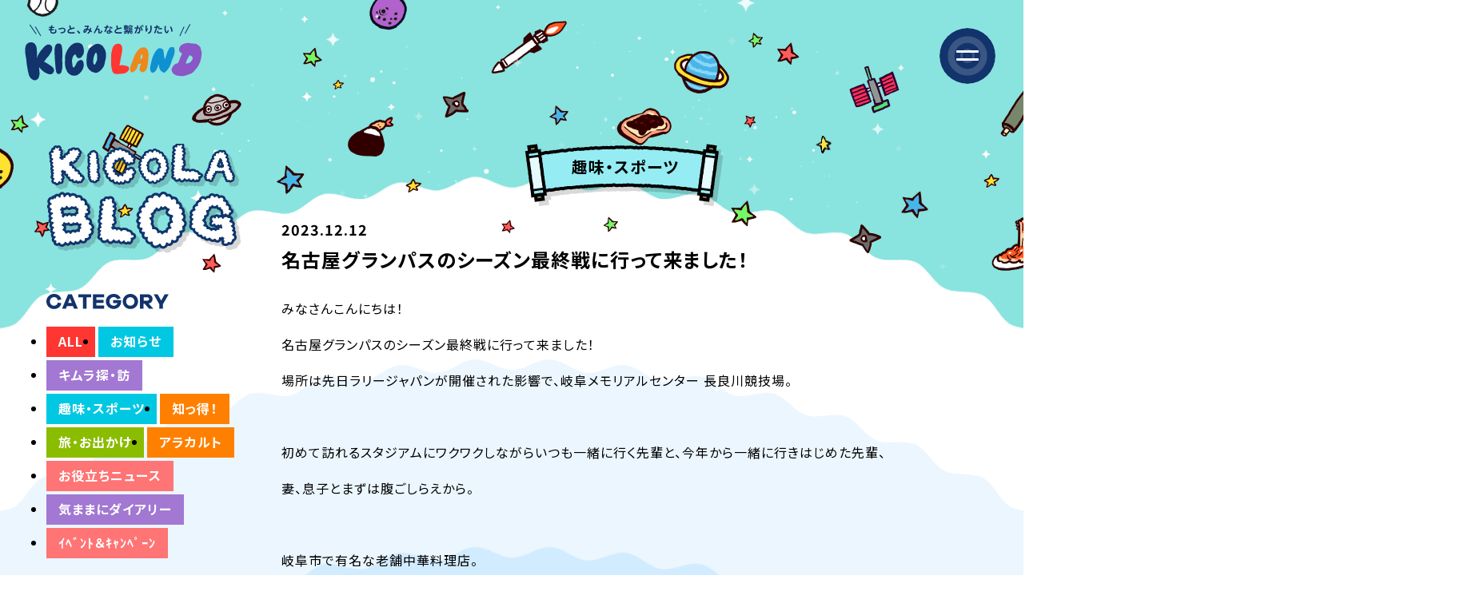

--- FILE ---
content_type: text/html; charset=UTF-8
request_url: https://kicola.kimura-unity.co.jp/blog/231212/
body_size: 8990
content:
<!DOCTYPE html>
<html lang="jp">
<head>
<meta charset="UTF-8">
<meta name="viewport" content="width=device-width">
  <meta name="title" content="KICO LAND（キコランド）" />
  <meta name="description" content="キムラユニティーのモビリティサービス事業部で働く社員たちの奮闘ぶりや普段の姿に始まり、車に関するお役立ち情報や趣味・ライフスタイルに関するテーマをカジュアルに発信し、皆さまにもっといろいろ、もっと深くキムラユニティーを知ってもらいたい、そんな想いを込めたサイトです。" />
  <meta property="og:type" content="website" />
  <meta property="og:url" content="https://kicola.kimura-unity.co.jp/" />
  <meta property="og:title" content="KICO LAND（キコランド）" />
  <meta property="og:description" content="キムラユニティーのモビリティサービス事業部で働く社員たちの奮闘ぶりや普段の姿に始まり、車に関するお役立ち情報や趣味・ライフスタイルに関するテーマをカジュアルに発信し、皆さまにもっといろいろ、もっと深くキムラユニティーを知ってもらいたい、そんな想いを込めたサイトです。" />
  <meta property="og:image" content="https://kicola.kimura-unity.co.jp/common/image/ogp.jpg" />
  <meta property="twitter:card" content="summary_large_image" />
  <meta property="twitter:url" content="https://kicola.kimura-unity.co.jp/" />
  <meta property="twitter:title" content="KICO LAND（キコランド）" />
  <meta property="twitter:description" content="キムラユニティーのモビリティサービス事業部で働く社員たちの奮闘ぶりや普段の姿に始まり、車に関するお役立ち情報や趣味・ライフスタイルに関するテーマをカジュアルに発信し、皆さまにもっといろいろ、もっと深くキムラユニティーを知ってもらいたい、そんな想いを込めたサイトです。" />
  <meta property="twitter:image" content="https://kicola.kimura-unity.co.jp/common/image/ogp.jpg" />
<title>名古屋グランパスのシーズン最終戦に行って来ました！ | KICO LAND（キコランド）</title>
<style id='wp-img-auto-sizes-contain-inline-css'>
img:is([sizes=auto i],[sizes^="auto," i]){contain-intrinsic-size:3000px 1500px}
/*# sourceURL=wp-img-auto-sizes-contain-inline-css */
</style>
<link rel='stylesheet' id='blog-css' href='https://kicola.kimura-unity.co.jp/common/css/blog.css?ver=1.0' media='all' />
<link rel="canonical" href="https://kicola.kimura-unity.co.jp/blog/231212/" />
<link href="https://fonts.googleapis.com/css2?family=Noto+Sans+JP:wght@400;700&display=swap" rel="stylesheet">
<link rel="stylesheet" href="/common/css/base.css">
<script src="/common/js/desvg.js"></script>
<script src="https://code.jquery.com/jquery-3.1.0.min.js"></script>
<script type="module" crossorigin src="/common/js/modulepreload-polyfill.js"></script>
<script type="module" crossorigin src="/common/js/vendor.js"></script>
<script type="module" crossorigin src="/common/js/base.js"></script>
<script type="module" crossorigin src="/common/js/history.js"></script>
<link rel="stylesheet" href="/common/vendor.css">
<!-- Google tag (gtag.js) -->
  <script async src="https://www.googletagmanager.com/gtag/js?id=G-FMDFLQ0GS6"></script>
  <script>
    window.dataLayer = window.dataLayer || [];
    function gtag(){dataLayer.push(arguments);}
    gtag('js', new Date());
    gtag('config', 'G-FMDFLQ0GS6');
  </script>
<style id='global-styles-inline-css'>
:root{--wp--preset--aspect-ratio--square: 1;--wp--preset--aspect-ratio--4-3: 4/3;--wp--preset--aspect-ratio--3-4: 3/4;--wp--preset--aspect-ratio--3-2: 3/2;--wp--preset--aspect-ratio--2-3: 2/3;--wp--preset--aspect-ratio--16-9: 16/9;--wp--preset--aspect-ratio--9-16: 9/16;--wp--preset--color--black: #000000;--wp--preset--color--cyan-bluish-gray: #abb8c3;--wp--preset--color--white: #ffffff;--wp--preset--color--pale-pink: #f78da7;--wp--preset--color--vivid-red: #cf2e2e;--wp--preset--color--luminous-vivid-orange: #ff6900;--wp--preset--color--luminous-vivid-amber: #fcb900;--wp--preset--color--light-green-cyan: #7bdcb5;--wp--preset--color--vivid-green-cyan: #00d084;--wp--preset--color--pale-cyan-blue: #8ed1fc;--wp--preset--color--vivid-cyan-blue: #0693e3;--wp--preset--color--vivid-purple: #9b51e0;--wp--preset--gradient--vivid-cyan-blue-to-vivid-purple: linear-gradient(135deg,rgb(6,147,227) 0%,rgb(155,81,224) 100%);--wp--preset--gradient--light-green-cyan-to-vivid-green-cyan: linear-gradient(135deg,rgb(122,220,180) 0%,rgb(0,208,130) 100%);--wp--preset--gradient--luminous-vivid-amber-to-luminous-vivid-orange: linear-gradient(135deg,rgb(252,185,0) 0%,rgb(255,105,0) 100%);--wp--preset--gradient--luminous-vivid-orange-to-vivid-red: linear-gradient(135deg,rgb(255,105,0) 0%,rgb(207,46,46) 100%);--wp--preset--gradient--very-light-gray-to-cyan-bluish-gray: linear-gradient(135deg,rgb(238,238,238) 0%,rgb(169,184,195) 100%);--wp--preset--gradient--cool-to-warm-spectrum: linear-gradient(135deg,rgb(74,234,220) 0%,rgb(151,120,209) 20%,rgb(207,42,186) 40%,rgb(238,44,130) 60%,rgb(251,105,98) 80%,rgb(254,248,76) 100%);--wp--preset--gradient--blush-light-purple: linear-gradient(135deg,rgb(255,206,236) 0%,rgb(152,150,240) 100%);--wp--preset--gradient--blush-bordeaux: linear-gradient(135deg,rgb(254,205,165) 0%,rgb(254,45,45) 50%,rgb(107,0,62) 100%);--wp--preset--gradient--luminous-dusk: linear-gradient(135deg,rgb(255,203,112) 0%,rgb(199,81,192) 50%,rgb(65,88,208) 100%);--wp--preset--gradient--pale-ocean: linear-gradient(135deg,rgb(255,245,203) 0%,rgb(182,227,212) 50%,rgb(51,167,181) 100%);--wp--preset--gradient--electric-grass: linear-gradient(135deg,rgb(202,248,128) 0%,rgb(113,206,126) 100%);--wp--preset--gradient--midnight: linear-gradient(135deg,rgb(2,3,129) 0%,rgb(40,116,252) 100%);--wp--preset--font-size--small: 13px;--wp--preset--font-size--medium: 20px;--wp--preset--font-size--large: 36px;--wp--preset--font-size--x-large: 42px;--wp--preset--spacing--20: 0.44rem;--wp--preset--spacing--30: 0.67rem;--wp--preset--spacing--40: 1rem;--wp--preset--spacing--50: 1.5rem;--wp--preset--spacing--60: 2.25rem;--wp--preset--spacing--70: 3.38rem;--wp--preset--spacing--80: 5.06rem;--wp--preset--shadow--natural: 6px 6px 9px rgba(0, 0, 0, 0.2);--wp--preset--shadow--deep: 12px 12px 50px rgba(0, 0, 0, 0.4);--wp--preset--shadow--sharp: 6px 6px 0px rgba(0, 0, 0, 0.2);--wp--preset--shadow--outlined: 6px 6px 0px -3px rgb(255, 255, 255), 6px 6px rgb(0, 0, 0);--wp--preset--shadow--crisp: 6px 6px 0px rgb(0, 0, 0);}:where(.is-layout-flex){gap: 0.5em;}:where(.is-layout-grid){gap: 0.5em;}body .is-layout-flex{display: flex;}.is-layout-flex{flex-wrap: wrap;align-items: center;}.is-layout-flex > :is(*, div){margin: 0;}body .is-layout-grid{display: grid;}.is-layout-grid > :is(*, div){margin: 0;}:where(.wp-block-columns.is-layout-flex){gap: 2em;}:where(.wp-block-columns.is-layout-grid){gap: 2em;}:where(.wp-block-post-template.is-layout-flex){gap: 1.25em;}:where(.wp-block-post-template.is-layout-grid){gap: 1.25em;}.has-black-color{color: var(--wp--preset--color--black) !important;}.has-cyan-bluish-gray-color{color: var(--wp--preset--color--cyan-bluish-gray) !important;}.has-white-color{color: var(--wp--preset--color--white) !important;}.has-pale-pink-color{color: var(--wp--preset--color--pale-pink) !important;}.has-vivid-red-color{color: var(--wp--preset--color--vivid-red) !important;}.has-luminous-vivid-orange-color{color: var(--wp--preset--color--luminous-vivid-orange) !important;}.has-luminous-vivid-amber-color{color: var(--wp--preset--color--luminous-vivid-amber) !important;}.has-light-green-cyan-color{color: var(--wp--preset--color--light-green-cyan) !important;}.has-vivid-green-cyan-color{color: var(--wp--preset--color--vivid-green-cyan) !important;}.has-pale-cyan-blue-color{color: var(--wp--preset--color--pale-cyan-blue) !important;}.has-vivid-cyan-blue-color{color: var(--wp--preset--color--vivid-cyan-blue) !important;}.has-vivid-purple-color{color: var(--wp--preset--color--vivid-purple) !important;}.has-black-background-color{background-color: var(--wp--preset--color--black) !important;}.has-cyan-bluish-gray-background-color{background-color: var(--wp--preset--color--cyan-bluish-gray) !important;}.has-white-background-color{background-color: var(--wp--preset--color--white) !important;}.has-pale-pink-background-color{background-color: var(--wp--preset--color--pale-pink) !important;}.has-vivid-red-background-color{background-color: var(--wp--preset--color--vivid-red) !important;}.has-luminous-vivid-orange-background-color{background-color: var(--wp--preset--color--luminous-vivid-orange) !important;}.has-luminous-vivid-amber-background-color{background-color: var(--wp--preset--color--luminous-vivid-amber) !important;}.has-light-green-cyan-background-color{background-color: var(--wp--preset--color--light-green-cyan) !important;}.has-vivid-green-cyan-background-color{background-color: var(--wp--preset--color--vivid-green-cyan) !important;}.has-pale-cyan-blue-background-color{background-color: var(--wp--preset--color--pale-cyan-blue) !important;}.has-vivid-cyan-blue-background-color{background-color: var(--wp--preset--color--vivid-cyan-blue) !important;}.has-vivid-purple-background-color{background-color: var(--wp--preset--color--vivid-purple) !important;}.has-black-border-color{border-color: var(--wp--preset--color--black) !important;}.has-cyan-bluish-gray-border-color{border-color: var(--wp--preset--color--cyan-bluish-gray) !important;}.has-white-border-color{border-color: var(--wp--preset--color--white) !important;}.has-pale-pink-border-color{border-color: var(--wp--preset--color--pale-pink) !important;}.has-vivid-red-border-color{border-color: var(--wp--preset--color--vivid-red) !important;}.has-luminous-vivid-orange-border-color{border-color: var(--wp--preset--color--luminous-vivid-orange) !important;}.has-luminous-vivid-amber-border-color{border-color: var(--wp--preset--color--luminous-vivid-amber) !important;}.has-light-green-cyan-border-color{border-color: var(--wp--preset--color--light-green-cyan) !important;}.has-vivid-green-cyan-border-color{border-color: var(--wp--preset--color--vivid-green-cyan) !important;}.has-pale-cyan-blue-border-color{border-color: var(--wp--preset--color--pale-cyan-blue) !important;}.has-vivid-cyan-blue-border-color{border-color: var(--wp--preset--color--vivid-cyan-blue) !important;}.has-vivid-purple-border-color{border-color: var(--wp--preset--color--vivid-purple) !important;}.has-vivid-cyan-blue-to-vivid-purple-gradient-background{background: var(--wp--preset--gradient--vivid-cyan-blue-to-vivid-purple) !important;}.has-light-green-cyan-to-vivid-green-cyan-gradient-background{background: var(--wp--preset--gradient--light-green-cyan-to-vivid-green-cyan) !important;}.has-luminous-vivid-amber-to-luminous-vivid-orange-gradient-background{background: var(--wp--preset--gradient--luminous-vivid-amber-to-luminous-vivid-orange) !important;}.has-luminous-vivid-orange-to-vivid-red-gradient-background{background: var(--wp--preset--gradient--luminous-vivid-orange-to-vivid-red) !important;}.has-very-light-gray-to-cyan-bluish-gray-gradient-background{background: var(--wp--preset--gradient--very-light-gray-to-cyan-bluish-gray) !important;}.has-cool-to-warm-spectrum-gradient-background{background: var(--wp--preset--gradient--cool-to-warm-spectrum) !important;}.has-blush-light-purple-gradient-background{background: var(--wp--preset--gradient--blush-light-purple) !important;}.has-blush-bordeaux-gradient-background{background: var(--wp--preset--gradient--blush-bordeaux) !important;}.has-luminous-dusk-gradient-background{background: var(--wp--preset--gradient--luminous-dusk) !important;}.has-pale-ocean-gradient-background{background: var(--wp--preset--gradient--pale-ocean) !important;}.has-electric-grass-gradient-background{background: var(--wp--preset--gradient--electric-grass) !important;}.has-midnight-gradient-background{background: var(--wp--preset--gradient--midnight) !important;}.has-small-font-size{font-size: var(--wp--preset--font-size--small) !important;}.has-medium-font-size{font-size: var(--wp--preset--font-size--medium) !important;}.has-large-font-size{font-size: var(--wp--preset--font-size--large) !important;}.has-x-large-font-size{font-size: var(--wp--preset--font-size--x-large) !important;}
/*# sourceURL=global-styles-inline-css */
</style>
</head>
<body class="wp-singular blog-template-default single single-blog postid-595 wp-theme-ku">
  <div id="contents" class="sky">
    
  <header>
    <a href="/" class="header__logo"><h1><img src="/common/image/site-logo.svg" alt="もっと、みんなと繋がりたい｜KICOLAND" class="svg"></h1></a>
  </header>
  <div class="menu__wrap">
    <div class="menu-btn"></div>
    <div class="menu__main">
      <div class="menu-title"><img src="/common/image/menu_title.svg" alt="menu"></div>
      <nav class="g-navi">
        <ul class="nav1">
          <li><a href="/">TOP</a></li>
          <li><a href="/blog/">KICOLA BLOG</a></li>
          <li>KICO LANDとは？</li>
          <li class="sub"><a href="/history/">KICO ヒストリー</a></li>
          <li class="sub"><a href="/contributions/">交通安全への寄与</a></li>
          <li class="sub"><a href="/office/">動画で見るキムラユニティー</a></li>
          <li><a href="/service/">どんなサービスがあるの？</a></li>
          <li class="sub"><a href="/service/#example">モビリティサービス事例</a></li>
          <li class="sub"><a href="/service/#link">関連リンク</a></li>
          <li><a href="/character/">キャラクター紹介</a></li>
          <li><a href="/hiyarihat/">ヒヤリハット動画</a></li>
        </ul>
        <ul class="nav2">
          <li><a href="https://www.kimura-unity.co.jp/policy/" target="_blank">サイトポリシー</a></li>
          <li><a href="https://www.kimura-unity.co.jp/privacy/" target="_blank">プライバシーポリシー</a></li>
        </ul>
      </nav>
    </div>
    <div class="g-navi-bg"></div>
  </div> 


<div class="sky-foot">
<img src="/common/image/stars.png" class="stars_inner">

<main>
<h1 class="splogo"><img src="/top_image/title_blog.svg" alt="KICOLA BLOG"></h1>

<div class="blog__wrap">
 <div class="blog__right">
  	


<p class="page__cat cat2"><span>趣味・スポーツ</span></p>
<p class="page__day ">2023.12.12</p>
<p class="page__ttl">名古屋グランパスのシーズン最終戦に行って来ました！</p>
<div class="page__main">
	<p>みなさんこんにちは！</p>
<p>名古屋グランパスのシーズン最終戦に行って来ました！</p>
<p>場所は先日ラリージャパンが開催された影響で、岐阜メモリアルセンター 長良川競技場。</p>
<p>&nbsp;</p>
<p>初めて訪れるスタジアムにワクワクしながらいつも一緒に行く先輩と、今年から一緒に行きはじめた先輩、</p>
<p>妻、息子とまずは腹ごしらえから。</p>
<p>&nbsp;</p>
<p>岐阜市で有名な老舗中華料理店。</p>
<p>行列ができ魅力的な丼ぶりメニューが並ぶ中、先輩方はまさかのラーメン攻め。笑</p>
<p><img fetchpriority="high" decoding="async" class="alignnone size-full wp-image-602" src="https://kicola.kimura-unity.co.jp/data/IMG_0940-1.jpg" alt="" width="1012" height="1349" /></p>
<p>&nbsp;</p>
<p>私は牛肉炒め丼を美味しく頂きました！</p>
<p><img decoding="async" class="alignnone size-full wp-image-596" src="https://kicola.kimura-unity.co.jp/data/IMG_0941.jpg" alt="" width="1182" height="886" /></p>
<p>&nbsp;</p>
<p>車を駐めてスタジアムへ向かう最中、想定外の雨に降られ、、もちろんみなさん無防備。笑</p>
<p>薬局でゴミ袋を購入し、自作カッパを着ていざスタジアムへ。笑</p>
<p><img decoding="async" class="alignnone wp-image-597" src="https://kicola.kimura-unity.co.jp/data/IMG_0949.jpg" alt="" width="1479" height="3206" /></p>
<p>&nbsp;</p>
<p>到着後はまさかの晴天で虹が出ていました！！</p>
<p><img loading="lazy" decoding="async" class="alignnone size-full wp-image-609" src="https://kicola.kimura-unity.co.jp/data/IMG_0944-1.jpg" alt="" width="1479" height="1109" /></p>
<p>&nbsp;</p>
<p>自作カッパはそっとカバンにしまい、記念撮影。</p>
<p><img loading="lazy" decoding="async" class="size-full wp-image-599 alignnone" src="https://kicola.kimura-unity.co.jp/data/IMG_0947.jpg" alt="" width="1182" height="886" /></p>
<p>&nbsp;</p>
<p>いざ試合開始。</p>
<p><img loading="lazy" decoding="async" class="alignnone size-full wp-image-600" src="https://kicola.kimura-unity.co.jp/data/IMG_0945.jpg" alt="" width="1479" height="1109" /></p>
<p>対戦相手に先制点を取られるも後半ロスタイムでなんとか追いつき、引き分けとなりました！</p>
<p>試合後は最終戦セレモニーで選手や監督にエールを送り、来年の検討を祈りました！</p>
<p><img loading="lazy" decoding="async" class="alignnone size-full wp-image-601" src="https://kicola.kimura-unity.co.jp/data/IMG_0946.jpg" alt="" width="1479" height="1109" /></p>
<p>みなさん来年もまた一緒に見に行きましょう！！</p>
<p>&nbsp;</p>
<p>西日本営業所　栗田</p>
<p>&nbsp;</p>
</div>
<ul class="page__tag">
	<li><a href="https://kicola.kimura-unity.co.jp/blog_tag/%e8%b6%a3%e5%91%b3/" class="page__taglink">#趣味</a></li><li><a href="https://kicola.kimura-unity.co.jp/blog_tag/spot/" class="page__taglink">#お出かけスポット</a></li></ul>

	

  <div class="btn__wrap btn2 back">
    <a href="/blog">
    <span class="btn__txt">一覧へ戻る</span>
    <img src="/common/image/btn_bg2.svg" class="svg">
   </a>
  </div>
 </div>

 
<div class="blog__left">
<div class="pclogo"><img src="/blog_image/blog_pctitle.svg" alt="KICOLA BLOG"></div>
<div class="link-ttl"><img src="/blog_image/side_cat.svg" alt="CATEGORY"></div>
<ul class="link-cat">
  <li><a href="/blog/">ALL</a></li><li><a class="color2" href="https://kicola.kimura-unity.co.jp/blog_category/notice/">お知らせ</a></li><li><a class="color5" href="https://kicola.kimura-unity.co.jp/blog_category/visit/">キムラ探・訪</a></li><li><a class="color2" href="https://kicola.kimura-unity.co.jp/blog_category/club/">趣味・スポーツ</a></li><li><a class="color1" href="https://kicola.kimura-unity.co.jp/blog_category/shittoku/">知っ得！</a></li><li><a class="color3" href="https://kicola.kimura-unity.co.jp/blog_category/odekake/">旅・お出かけ</a></li><li><a class="color1" href="https://kicola.kimura-unity.co.jp/blog_category/alacarte/">アラカルト</a></li><li><a class="color4" href="https://kicola.kimura-unity.co.jp/blog_category/stgress/">お役立ちニュース</a></li><li><a class="color5" href="https://kicola.kimura-unity.co.jp/blog_category/kimamani/">気ままにダイアリー</a></li><li><a class="color4" href="https://kicola.kimura-unity.co.jp/blog_category/event/">ｲﾍﾞﾝﾄ＆ｷｬﾝﾍﾟｰﾝ</a></li></ul>  <div class="link-ttl"><img src="/blog_image/side_tag.svg" alt="TAG"></div>
  <ul class="link-tag">
<li><a href="https://kicola.kimura-unity.co.jp/blog_tag/%e5%ae%b6%e6%97%8f%e3%81%a8%e5%86%92%e9%99%ba/">#家族と冒険</a></li><li><a href="https://kicola.kimura-unity.co.jp/blog_tag/%e3%83%a2%e3%83%ab%e3%83%83%e3%82%af/">#モルック</a></li><li><a href="https://kicola.kimura-unity.co.jp/blog_tag/%e3%82%ad%e3%83%a3%e3%83%b3%e3%83%97/">#キャンプ</a></li><li><a href="https://kicola.kimura-unity.co.jp/blog_tag/%e6%b8%a9%e6%b3%89%e6%97%85%e8%a1%8c/">#温泉旅行</a></li><li><a href="https://kicola.kimura-unity.co.jp/blog_tag/%e9%96%8b%e9%81%8b/">#開運</a></li><li><a href="https://kicola.kimura-unity.co.jp/blog_tag/%e7%b5%b6%e6%99%af/">#絶景</a></li><li><a href="https://kicola.kimura-unity.co.jp/blog_tag/%e5%a4%9c%e6%99%af/">#夜景</a></li><li><a href="https://kicola.kimura-unity.co.jp/blog_tag/%e6%ac%a1%e4%b8%96%e4%bb%a3%e8%bb%8a%e4%b8%a1/">#次世代車両</a></li><li><a href="https://kicola.kimura-unity.co.jp/blog_tag/%e8%87%aa%e5%8b%95%e8%bb%8a/">#自動車</a></li><li><a href="https://kicola.kimura-unity.co.jp/blog_tag/%e3%82%af%e3%83%ab%e3%83%9e/">#クルマ</a></li><li><a href="https://kicola.kimura-unity.co.jp/blog_tag/%e7%84%bc%e8%82%89/">#焼肉</a></li><li><a href="https://kicola.kimura-unity.co.jp/blog_tag/%e3%82%b5%e3%83%83%e3%83%97/">#サップ</a></li><li><a href="https://kicola.kimura-unity.co.jp/blog_tag/%e9%9f%93%e5%9b%bd/">#韓国</a></li><li><a href="https://kicola.kimura-unity.co.jp/blog_tag/%e6%97%85%e8%a1%8c/">#旅行</a></li><li><a href="https://kicola.kimura-unity.co.jp/blog_tag/%e3%83%a9%e3%83%b3%e3%83%81/">#ランチ</a></li><li><a href="https://kicola.kimura-unity.co.jp/blog_tag/%e3%82%b9%e3%83%91%e3%82%a4%e3%82%b9%e3%82%ab%e3%83%ac%e3%83%bc/">#スパイスカレー</a></li><li><a href="https://kicola.kimura-unity.co.jp/blog_tag/%e3%82%ad%e3%83%83%e3%83%81%e3%83%b3%e3%82%ab%e3%83%bc/">#キッチンカー</a></li><li><a href="https://kicola.kimura-unity.co.jp/blog_tag/%ef%bc%83%e6%97%85%e8%a1%8c/">#＃旅行</a></li><li><a href="https://kicola.kimura-unity.co.jp/blog_tag/%ef%bc%83%e9%9f%93%e5%9b%bd/">#＃韓国</a></li><li><a href="https://kicola.kimura-unity.co.jp/blog_tag/%e6%b3%a8%e6%84%8f%e5%96%9a%e8%b5%b7/">#注意喚起</a></li><li><a href="https://kicola.kimura-unity.co.jp/blog_tag/%e8%8d%89%e6%b4%a5/">#草津</a></li><li><a href="https://kicola.kimura-unity.co.jp/blog_tag/%e7%86%b1%e6%b5%b7/">#熱海</a></li><li><a href="https://kicola.kimura-unity.co.jp/blog_tag/%e3%83%8f%e3%83%af%e3%82%a4/">#ハワイ</a></li><li><a href="https://kicola.kimura-unity.co.jp/blog_tag/%e3%82%b9%e3%83%9d%e3%83%bc%e3%83%84%e8%a6%b3%e6%88%a6/">#スポーツ観戦</a></li><li><a href="https://kicola.kimura-unity.co.jp/blog_tag/%e4%b8%ad%e6%97%a5%e3%83%89%e3%83%a9%e3%82%b4%e3%83%b3%e3%82%ba/">#中日ドラゴンズ</a></li><li><a href="https://kicola.kimura-unity.co.jp/blog_tag/%e3%83%90%e3%83%b3%e3%83%86%e3%83%aa%e3%83%b3%e3%83%89%e3%83%bc%e3%83%a0/">#バンテリンドーム</a></li><li><a href="https://kicola.kimura-unity.co.jp/blog_tag/%e3%82%af%e3%83%ab%e3%83%9e%e5%a5%bd%e3%81%8d/">#クルマ好き</a></li><li><a href="https://kicola.kimura-unity.co.jp/blog_tag/%e3%83%aa%e3%82%b9%e3%83%9a%e3%82%af%e3%83%8838/">#リスペクト38</a></li><li><a href="https://kicola.kimura-unity.co.jp/blog_tag/%e9%81%bf%e9%9b%a3%e6%89%80/">#避難所</a></li><li><a href="https://kicola.kimura-unity.co.jp/blog_tag/%e3%82%b5%e3%83%bc%e3%82%ad%e3%83%83%e3%83%88/">#サーキット</a></li><li><a href="https://kicola.kimura-unity.co.jp/blog_tag/%e6%a1%9c/">#桜</a></li><li><a href="https://kicola.kimura-unity.co.jp/blog_tag/%e3%82%ad%e3%83%a0%e3%83%a9%e3%83%a6%e3%83%8b%e3%83%86%e3%82%a3%e3%83%bc/">#キムラユニティー</a></li><li><a href="https://kicola.kimura-unity.co.jp/blog_tag/%e5%90%8d%e5%8f%a4%e5%b1%8b/">#名古屋</a></li><li><a href="https://kicola.kimura-unity.co.jp/blog_tag/maintenance/">#車のメンテナンス</a></li><li><a href="https://kicola.kimura-unity.co.jp/blog_tag/%e9%8c%a6/">#錦</a></li><li><a href="https://kicola.kimura-unity.co.jp/blog_tag/%e8%b1%8a%e7%94%b0/">#豊田</a></li><li><a href="https://kicola.kimura-unity.co.jp/blog_tag/%e5%8c%97%e5%8c%ba/">#北区</a></li><li><a href="https://kicola.kimura-unity.co.jp/blog_tag/anniversary/">#○○の日</a></li><li><a href="https://kicola.kimura-unity.co.jp/blog_tag/%e5%90%8c%e5%a5%bd%e4%bc%9a/">#同好会</a></li><li><a href="https://kicola.kimura-unity.co.jp/blog_tag/%e6%84%9f%e8%ac%9d/">#感謝</a></li><li><a href="https://kicola.kimura-unity.co.jp/blog_tag/iyasi/">#癒し</a></li><li><a href="https://kicola.kimura-unity.co.jp/blog_tag/%e8%ac%b9%e8%b3%80%e6%96%b0%e5%b9%b4/">#謹賀新年</a></li><li><a href="https://kicola.kimura-unity.co.jp/blog_tag/%e6%9d%b1%e4%ba%ac/">#東京</a></li><li><a href="https://kicola.kimura-unity.co.jp/blog_tag/sdgs/">#SDGs</a></li><li><a href="https://kicola.kimura-unity.co.jp/blog_tag/%e5%85%8d%e8%a8%b1%e8%a8%bc/">#免許証</a></li><li><a href="https://kicola.kimura-unity.co.jp/blog_tag/%e4%b8%96%e7%95%8c%e9%81%ba%e7%94%a3/">#世界遺産</a></li><li><a href="https://kicola.kimura-unity.co.jp/blog_tag/%e9%87%8e%e7%90%83/">#野球</a></li><li><a href="https://kicola.kimura-unity.co.jp/blog_tag/%e3%83%91%e3%83%af%e3%83%bc%e3%82%b9%e3%83%9d%e3%83%83%e3%83%88/">#パワースポット</a></li><li><a href="https://kicola.kimura-unity.co.jp/blog_tag/%e7%a5%9e%e7%a4%be%e5%b7%a1%e3%82%8a/">#神社巡り</a></li><li><a href="https://kicola.kimura-unity.co.jp/blog_tag/%e3%82%ab%e3%83%bc%e3%82%b7%e3%82%a7%e3%82%a2/">#カーシェア</a></li><li><a href="https://kicola.kimura-unity.co.jp/blog_tag/100days/">#100日間無事故キャンペーン</a></li><li><a href="https://kicola.kimura-unity.co.jp/blog_tag/%e9%98%b2%e7%81%bd/">#防災</a></li><li><a href="https://kicola.kimura-unity.co.jp/blog_tag/%e5%82%99%e3%81%88/">#備え</a></li><li><a href="https://kicola.kimura-unity.co.jp/blog_tag/%e3%81%8f%e3%82%8b%e3%81%be%e3%81%8c/">#くるまが</a></li><li><a href="https://kicola.kimura-unity.co.jp/blog_tag/%e6%b5%b7/">#海</a></li><li><a href="https://kicola.kimura-unity.co.jp/blog_tag/%e8%8a%b1%e7%81%ab%e5%a4%a7%e4%bc%9a/">#花火大会</a></li><li><a href="https://kicola.kimura-unity.co.jp/blog_tag/%e7%81%ab%e7%81%bd%e4%bf%9d%e9%99%ba/">#火災保険</a></li><li><a href="https://kicola.kimura-unity.co.jp/blog_tag/oogui/">#大食い社員が行く</a></li><li><a href="https://kicola.kimura-unity.co.jp/blog_tag/%e9%ab%98%e9%80%9f%e9%81%93%e8%b7%af/">#高速道路</a></li><li><a href="https://kicola.kimura-unity.co.jp/blog_tag/%e3%82%bb%e3%82%ad%e3%83%a5%e3%83%aa%e3%83%86%e3%82%a3%e3%83%bc/">#セキュリティー</a></li><li><a href="https://kicola.kimura-unity.co.jp/blog_tag/%e3%83%a9%e3%82%a4%e3%83%89%e3%82%b7%e3%82%a7%e3%82%a2/">#ライドシェア</a></li><li><a href="https://kicola.kimura-unity.co.jp/blog_tag/%e5%88%88%e8%b0%b7/">#刈谷</a></li><li><a href="https://kicola.kimura-unity.co.jp/blog_tag/%e8%81%b7%e6%a5%ad%e4%bd%93%e9%a8%93/">#職業体験</a></li><li><a href="https://kicola.kimura-unity.co.jp/blog_tag/%e3%82%ab%e3%83%95%e3%82%a7/">#カフェ</a></li><li><a href="https://kicola.kimura-unity.co.jp/blog_tag/%e5%81%a5%e5%ba%b7/">#健康</a></li><li><a href="https://kicola.kimura-unity.co.jp/blog_tag/%e9%81%93%e8%b7%af%e4%ba%a4%e9%80%9a%e6%b3%95/">#道路交通法</a></li><li><a href="https://kicola.kimura-unity.co.jp/blog_tag/%e3%83%ac%e3%83%83%e3%83%89%e3%83%96%e3%83%ab/">#レッドブル</a></li><li><a href="https://kicola.kimura-unity.co.jp/blog_tag/ai/">#AI</a></li><li><a href="https://kicola.kimura-unity.co.jp/blog_tag/%e7%8a%ac%e5%b1%b1/">#犬山</a></li><li><a href="https://kicola.kimura-unity.co.jp/blog_tag/%e3%82%b7%e3%82%a7%e3%82%a2%e3%83%aa%e3%83%b3%e3%82%b0/">#シェアリング</a></li><li><a href="https://kicola.kimura-unity.co.jp/blog_tag/%e5%96%b6%e6%a5%ad%e6%97%a5%e8%aa%8c/">#営業日誌</a></li><li><a href="https://kicola.kimura-unity.co.jp/blog_tag/mobilitynews/">#モビリティーNEW'S</a></li><li><a href="https://kicola.kimura-unity.co.jp/blog_tag/%e3%83%a6%e3%83%8b%e3%82%ab%e3%83%bc/">#ユニカー</a></li><li><a href="https://kicola.kimura-unity.co.jp/blog_tag/unicar/">#unicar</a></li><li><a href="https://kicola.kimura-unity.co.jp/blog_tag/%e8%87%aa%e8%bb%a2%e8%bb%8a/">#自転車</a></li><li><a href="https://kicola.kimura-unity.co.jp/blog_tag/food/">#グルメ</a></li><li><a href="https://kicola.kimura-unity.co.jp/blog_tag/%e9%9b%aa%e9%81%93/">#雪道</a></li><li><a href="https://kicola.kimura-unity.co.jp/blog_tag/%e7%b5%b1%e8%a8%88%e3%83%ac%e3%83%9d%e3%83%bc%e3%83%88/">#統計レポート</a></li><li><a href="https://kicola.kimura-unity.co.jp/blog_tag/%e4%b8%ad%e5%8f%a4%e8%bb%8a/">#中古車</a></li><li><a href="https://kicola.kimura-unity.co.jp/blog_tag/%e3%83%97%e3%83%a9%e3%82%a4%e3%83%99%e3%83%bc%e3%83%88/">#プライベート</a></li><li><a href="https://kicola.kimura-unity.co.jp/blog_tag/%e3%82%ad%e3%83%83%e3%83%81%e3%83%b3%e3%82%ab%e2%80%95/">#キッチンカ―</a></li><li><a href="https://kicola.kimura-unity.co.jp/blog_tag/keeper/">#KeePer</a></li><li><a href="https://kicola.kimura-unity.co.jp/blog_tag/%e3%83%aa%e3%83%bc%e3%82%b9/">#リース</a></li><li><a href="https://kicola.kimura-unity.co.jp/blog_tag/goods/">#商品・サービス</a></li><li><a href="https://kicola.kimura-unity.co.jp/blog_tag/%e3%82%ad%e3%83%a3%e3%83%b3%e3%83%9a%e3%83%bc%e3%83%b3/">#キャンペーン</a></li><li><a href="https://kicola.kimura-unity.co.jp/blog_tag/%e3%82%b9%e3%82%bf%e3%83%83%e3%83%95%e7%b4%b9%e4%bb%8b/">#スタッフ紹介</a></li><li><a href="https://kicola.kimura-unity.co.jp/blog_tag/%e3%82%aa%e3%83%bc%e3%83%88%e3%83%97%e3%83%a9%e3%82%b6%e3%83%a9%e3%83%93%e3%83%83%e3%83%88/">#オートプラザラビット</a></li><li><a href="https://kicola.kimura-unity.co.jp/blog_tag/%e7%be%a9%e5%8b%99%e5%8c%96/">#義務化</a></li><li><a href="https://kicola.kimura-unity.co.jp/blog_tag/%e6%b3%95%e4%bb%a4/">#法令</a></li><li><a href="https://kicola.kimura-unity.co.jp/blog_tag/%e3%82%aa%e3%83%95%e4%bc%9a/">#オフ会</a></li><li><a href="https://kicola.kimura-unity.co.jp/blog_tag/%e5%b1%95%e7%a4%ba%e4%bc%9a/">#展示会</a></li><li><a href="https://kicola.kimura-unity.co.jp/blog_tag/bakushoku/">#爆食</a></li><li><a href="https://kicola.kimura-unity.co.jp/blog_tag/motorsports/">#モータースポーツ</a></li><li><a href="https://kicola.kimura-unity.co.jp/blog_tag/%e3%82%b4%e3%83%ab%e3%83%95/">#ゴルフ</a></li><li><a href="https://kicola.kimura-unity.co.jp/blog_tag/%e3%82%bb%e3%83%9f%e3%83%8a%e3%83%bc/">#セミナー</a></li><li><a href="https://kicola.kimura-unity.co.jp/blog_tag/%e5%90%8d%e5%8f%a4%e5%b1%8b%e5%8c%97/">#名古屋北</a></li><li><a href="https://kicola.kimura-unity.co.jp/blog_tag/%e4%b8%ad%e5%b7%9d/">#中川</a></li><li><a href="https://kicola.kimura-unity.co.jp/blog_tag/ev/">#EV_FCEV</a></li><li><a href="https://kicola.kimura-unity.co.jp/blog_tag/%e4%ba%a4%e9%80%9a%e5%ae%89%e5%85%a8/">#交通安全</a></li><li><a href="https://kicola.kimura-unity.co.jp/blog_tag/%e4%bf%9d%e9%99%ba/">#保険</a></li><li><a href="https://kicola.kimura-unity.co.jp/blog_tag/%e7%a8%b2%e6%b2%a2%e5%b8%82/">#稲沢市</a></li><li><a href="https://kicola.kimura-unity.co.jp/blog_tag/%e7%be%8e%e5%91%b3%e3%81%97%e3%81%84/">#美味しい</a></li><li><a href="https://kicola.kimura-unity.co.jp/blog_tag/%e9%a3%9f%e3%81%b9%e7%89%a9/">#食べ物</a></li><li><a href="https://kicola.kimura-unity.co.jp/blog_tag/%e3%82%a4%e3%83%99%e3%83%b3%e3%83%88/">#イベント</a></li><li><a href="https://kicola.kimura-unity.co.jp/blog_tag/%e5%a0%b1%e5%91%8a/">#報告</a></li><li><a href="https://kicola.kimura-unity.co.jp/blog_tag/%e8%b6%a3%e5%91%b3/">#趣味</a></li><li><a href="https://kicola.kimura-unity.co.jp/blog_tag/%e9%87%a3%e3%82%8a/">#釣り</a></li><li><a href="https://kicola.kimura-unity.co.jp/blog_tag/inazawa/">#稲沢</a></li><li><a href="https://kicola.kimura-unity.co.jp/blog_tag/movie/">#動画</a></li><li><a href="https://kicola.kimura-unity.co.jp/blog_tag/newcar/">#新車</a></li><li><a href="https://kicola.kimura-unity.co.jp/blog_tag/diary/">#営業日記</a></li><li><a href="https://kicola.kimura-unity.co.jp/blog_tag/sports/">#スポーツ</a></li><li><a href="https://kicola.kimura-unity.co.jp/blog_tag/spot/">#お出かけスポット</a></li><li><a href="https://kicola.kimura-unity.co.jp/blog_tag/gohobi/">#ご褒美メシ</a></li><li><a href="https://kicola.kimura-unity.co.jp/blog_tag/community/">#コミュニティ</a></li><li><a href="https://kicola.kimura-unity.co.jp/blog_tag/funny/">#おもしろい</a></li><li><a href="https://kicola.kimura-unity.co.jp/blog_tag/sugoi/">#スゴイ！</a></li><li><a href="https://kicola.kimura-unity.co.jp/blog_tag/drives/">#ドライブ</a></li><li><a href="https://kicola.kimura-unity.co.jp/blog_tag/ideas/">#豆知識</a></li></ul></div>
</div>

</main>
      <div class="cloudWrap">
        <div class="cloud">
          <img src="/common/image/inner_kumo1.png">
          <img src="/common/image/inner_kumo1.png">
          <img src="/common/image/inner_kumo3.png">
          <img src="/common/image/inner_kumo2.png">
          <img src="/common/image/inner_kumo2.png">
          <img src="/common/image/inner_kumo2.png">
        </div>
      </div>
    </div>
  </div>




    <!-- アニメーション用キャラ -->
    <div class="chara-anime">
      <img src="/top_image/top_chara01.png" alt="" class="anime01">
      <img src="/top_image/top_chara02.png" alt="" class="anime02">
    </div>


    <!-- Footer -->
    <div class="footer-wrap">
      <!-- <div class="boat"><img src="/common/image/boat.png" alt=""></div> -->
      <canvas id="footer"></canvas>
      <footer class="foot">
        <ul class="foot__bnr">
          <li><a href="/hiyarihat/"><img src="/common/image/bnr_movie.png" alt="事故を防ぐため、知っておきたい ヒヤリハット動画"></a></li>
          <li><a href="https://www.kimura-unity.co.jp/business/automobile/safety_message.html" target="_blank"><img
                src="/common/image/bnr_radio.png" alt="キムラユニティーが提供する セーフティ・メッセージ【東海ラジオ（1332KHZ）】"></a></li>
          <li><a href="https://www.carmanagementservice.com/mail/" target="_blank"><img
                src="/common/image/bnr_webmagazine.png" alt="くるまが 車両管理ウェブマガジン"></a></li>
        </ul>
        <ul class="foot__link">
          <li><a href="https://www.kimura-unity.co.jp/policy/" target="_blank">サイトポリシー</a></li>
          <li><a href="https://www.kimura-unity.co.jp/privacy/" target="_blank">プライバシーポリシー</a></li>
        </ul>
        <div class="foot__logo"><a href="https://www.kimura-unity.co.jp/" target="_blank"><img
              src="/common/image/foot_logo.svg" alt="キムラユニティー" class="svg"></a></div>
        <p class="copyright">&copy; Kimura-Unity Co., Ltd.</p>
      </footer>
      <div class="pagetop">
        <figure class="pagetop__btn">
          <figcaption class="pagetop-caption">
            <img src="/common/image/foot_words.svg" alt="TOPへドロン!!">
          </figcaption>
          <img src="/common/image/foot_chara.png" alt="" class="topchara">
        </figure>
      </div>
    </div>

    <script type="speculationrules">
{"prefetch":[{"source":"document","where":{"and":[{"href_matches":"/*"},{"not":{"href_matches":["/kanr1/wp-*.php","/kanr1/wp-admin/*","/data/*","/kanr1/wp-content/*","/kanr1/wp-content/plugins/*","/kanr1/wp-content/themes/ku/*","/*\\?(.+)"]}},{"not":{"selector_matches":"a[rel~=\"nofollow\"]"}},{"not":{"selector_matches":".no-prefetch, .no-prefetch a"}}]},"eagerness":"conservative"}]}
</script>
    <script>
      $(document).ready(function () {
        if( document.querySelector(".youtube")==null) return
        $(".youtube").colorbox({
          iframe:true,
          innerWidth:800,
          innerHeight:450,
          maxWidth:"90%",
          maxHeight:"90%",
          fixed: true,
          onOpen: function() {
            var ycoord = $(window).scrollTop();
            $('#colorbox').data('ycoord',ycoord);
            ycoord = ycoord * -1;
            $('body').css('position','fixed').css('left','0px').css('right','0px').css('top',ycoord + 'px');
          },
          onClosed: function() {
            $('body').css('position','').css('left','auto').css('right','auto').css('top','auto');
            $(window).scrollTop($('#colorbox').data('ycoord'));
          }
          });
        });
     </script>
</body>
</html>


--- FILE ---
content_type: text/css
request_url: https://kicola.kimura-unity.co.jp/common/css/blog.css?ver=1.0
body_size: 2164
content:
@charset "UTF-8";
/* 2カラム */
.splogo {
  display: none;
}

.blog__wrap {
  width: 1164px;
  margin: 0 auto;
  display: flex;
  flex-wrap: nowrap;
  justify-content: space-between;
}
.blog__right {
  width: 870px;
  order: 2;
  opacity: 0;
}
.blog__left {
  width: 250px;
  order: 1;
}

@media screen and (max-width: 900px) {
  .blog__wrap {
    width: 100%;
    display: block;
  }
  .blog__right {
    width: 100%;
    padding: 0 7vw;
  }
  .blog__left {
    width: 100%;
    padding: 0 7vw;
  }
}
/* 左カラム */
.bloglist-title {
  width: 358px;
  position: relative;
  margin: -90px auto 0;
  transform: translateY(-30px);
}
.bloglist-title img {
  position: static;
}
.bloglist-title p {
  width: 100%;
  text-align: center;
  padding: 19px 5px 0 0;
  font-size: 1.8rem;
  position: absolute;
  top: 0;
  left: 0;
}

.pclogo {
  width: 244px;
}

.link-ttl {
  margin: 45px 0 22px;
  height: 20px;
}
.link-ttl img {
  height: 100%;
  width: auto;
}

.link-cat {
  display: flex;
  flex-wrap: wrap;
}
.link-cat li {
  margin: 4px 4px 0 0;
}
.link-cat li a {
  display: block;
  padding: 10px 15px 12px;
  line-height: 1;
  color: #fff;
  font-weight: 700;
  text-decoration: none;
  background-color: #ff3632;
}
.link-cat li a.color1 {
  background-color: #ff8000;
}
.link-cat li a.color2 {
  background-color: #00c8e2;
}
.link-cat li a.color3 {
  background-color: #8abc00;
}
.link-cat li a.color4 {
  background-color: #ff7474;
}
.link-cat li a.color5 {
  background-color: #a278d2;
}
.link-cat li a:hover {
  color: #042476;
}

.link-tag {
  display: flex;
  flex-wrap: wrap;
}
.link-tag li {
  margin: 4px 10px 0 0;
}
.link-tag li a {
  display: block;
  font-size: 1.4rem;
  font-weight: 700;
}

@media screen and (max-width: 900px) {
  .splogo {
    display: block;
    width: 70vw;
    margin: 0 auto 6vw;
  }
  .bloglist-title {
    width: 60vw;
    margin: 0 auto 6vw;
    transform: translateY(0);
  }
  .bloglist-title p {
    padding: 3.8vw 2vw 0 0;
    font-size: 3vw;
    line-height: 1;
  }
  .pclogo {
    display: none;
  }
}
/* 一覧 */
.blog__list {
  width: 870px;
  display: flex;
  flex-wrap: wrap;
  justify-content: space-between;
  align-items: top;
}
.blog__list:after {
  content: "";
  display: block;
  width: 274px;
  height: 0;
}
.blog__list > .nolist{
  margin: 200px auto 0;
  width: 100%;
  text-align: center;
}
.blog__list > li {
  width: 274px;
  margin-bottom: 45px;
  position: relative;
}
.blog__list > li::after {
  content: "";
  width: 140px;
  height: 30px;
  position: absolute;
  top: -12px;
  left: 50%;
  transform: translateX(-52%);
  z-index: 10;
}
.blog__list > li.hot::after {
  background: url(/top_image/blog_hot.svg) no-repeat 0 0;
  background-size: contain;
}
.blog__list > li.new::after {
  background: url(/top_image/blog_new.svg) no-repeat 0 0;
  background-size: contain;
}
.blog__list a {
  display: block;
  text-decoration: none;
  color: #000000;
}

.blog-cont {
  width: 100%;
}
.blog-cont__imgwrap {
  width: 262px;
  height: 170px;
  overflow: hidden;
  box-shadow: 10px 10px 0px 0px rgba(0, 0, 0, 0.15);
  border-radius: 6px;
}
.blog-cont__imgwrap::before {
  content: "";
  width: 268px;
  height: 176px;
  background: url(/blog_image/blog_flame_s.svg) no-repeat 0 0;
  background-size: cover;
  position: absolute;
  top: -2px;
  left: -2px;
  z-index: 1;
}
.blog-cont__img {
  display: block;
  width: 100%;
  padding-top: 64.9%;
  background-position: center center;
  background-size: cover;
  transition: all 0.2s;
}
.blog-cont__cat {
  width: 186px;
  height: auto;
  padding-top: 21%;
  position: absolute;
  left: 50%;
  transform: translateX(-52%);
  margin-top: -25px;
  position: relative;
  z-index: 2;
}
.blog-cont__cat span {
  display: block;
  width: 100%;
  padding: 13px 15px 0;
  font-size: 1.5rem;
  text-align: center;
  font-weight: 700;
  line-height: 1.1;
  position: absolute;
  top: 0;
  left: 0;
}
.blog-cont__day {
  font-size: 1.4rem;
  font-weight: 700;
  padding: 5px 0;
}
.blog-cont__ttl {
  font-size: 1.8rem;
  font-weight: 700;
  line-height: 1.6;
}
.blog-cont__tag {
  display: flex;
  flex-wrap: wrap;
  pointer-events: none;
  margin-top: 12px;
}
.blog-cont__tag li {
  width: auto;
  font-size: 1.4rem;
  letter-spacing: 0;
  margin-right: 12px;
}
.blog-cont__tag li .blog-cont__taglink {
  text-decoration: underline;
  pointer-events: all;
}
.blog-cont__tag li .blog-cont__taglink:hover {
  font-weight: 700;
  color: #042476;
}

.cat1 {
  background: url(/blog_image/blog_t1.svg) no-repeat 0 0;
  background-size: contain;
}

.cat2 {
  background: url(/blog_image/blog_t2.svg) no-repeat 0 0;
  background-size: contain;
}

.cat3 {
  background: url(/blog_image/blog_t3.svg) no-repeat 0 0;
  background-size: contain;
}

.cat4 {
  background: url(/blog_image/blog_t4.svg) no-repeat 0 0;
  background-size: contain;
}

.cat5 {
  background: url(/blog_image/blog_t5.svg) no-repeat 0 0;
  background-size: contain;
}

a:hover .blog-cont__ttl {
  text-decoration: underline;
  color: #042476;
}

a:hover .blog-cont__img {
  transform: scale(1.1);
}

@media screen and (max-width: 900px) {
  .blog__list {
    width: 100%;
    display: flex;
    flex-wrap: wrap;
    flex-direction: column;
    padding: 0 5vw;
  }
  .blog__list > .nolist{
    margin: 0 auto;
  }
  .blog__list > li {
    width: 100%;
    margin-bottom: 10vw;
  }
  .blog__list > li::after {
    width: 30vw;
    height: 6.43vw;
    top: -3.5vw;
  }
  .blog-cont {
    width: 100%;
  }
  .blog-cont__imgwrap {
    width: 100%;
    height: 64.9%;
    box-shadow: 2vw 2vw 0px 0px rgba(0, 0, 0, 0.15);
    border-radius: 2.8vw;
  }
  .blog-cont__imgwrap::before {
    width: 102%;
    height: 0;
    padding-top: 67%;
    top: -1vw;
    left: -1vw;
  }
  .blog-cont__img {
    display: block;
    width: 100%;
    padding-top: 64.9%;
  }
  .blog-cont__cat {
    width: 55vw;
    height: 0;
    padding-top: 23%;
    left: 50%;
    transform: translateX(-50%);
    margin-top: -8vw;
  }
  .blog-cont__cat span {
    padding: 4vw 4vw 0;
    font-size: 4vw;
  }
  .blog-cont__day {
    line-height: 1;
  }
  .blog-cont__tag {
    display: flex;
    flex-wrap: wrap;
    pointer-events: none;
    margin-top: 8px;
  }
  .blog-cont__tag li {
    width: auto;
    font-size: 1.4rem;
    letter-spacing: 0;
    margin-right: 12px;
  }
  .blog-cont__tag li .blog-cont__taglink:hover {
    font-weight: normal;
    color: #000000;
  }
  a:hover .blog-cont__ttl {
    text-decoration: none;
    color: #000000;
  }
  a:hover .blog-cont__img {
    transform: scale(1);
  }
  .btn__wrap {
    margin: 0 auto;
  }
}
/* blog記事 */
.page__movie {
  width: 850px;
  position: relative;
  padding-bottom: 56.25%;
  border-radius: 10px;
  box-shadow: 8px 8px 0px 0px rgba(0, 0, 0, 0.15);
}
.page__movie iframe {
  position: absolute;
  top: 0;
  left: 0;
  width: 100%;
  height: 100%;
  border: none;
  border-radius: 10px;
}
.page__movie::before {
  content: "";
  width: 856px;
  height: 493px;
  background: url(/blog_image/movie_flame.svg) no-repeat 0 0;
  background-size: cover;
  position: absolute;
  top: -3px;
  left: -3px;
  z-index: 1;
  pointer-events: none;
}
.page__cat {
  width: 254px;
  height: 0;
  padding-top: 9%;
  position: absolute;
  left: 50%;
  transform: translateX(-52%);
  position: relative;
  z-index: 2;
}
.page__cat span {
  display: block;
  width: 100%;
  padding: 18px 15px 0;
  font-size: 2rem;
  text-align: center;
  font-weight: 700;
  line-height: 1.1;
  position: absolute;
  top: 0;
  left: 0;
}
.page__day {
  font-size: 1.8rem;
  font-weight: 700;
  padding: 15px 0 5px;
  position: relative;
}
.page__day.hot::after {
  position: relative;
  left: 15px;
  content: "HOT";
  background-color: #e21c24;
  color: #fff;
  font-size: 1.4rem;
  font-weight: 700;
  line-height: 1;
  padding: 2px 15px;
}
.page__day.new::after {
  position: relative;
  left: 15px;
  content: "NEW";
  background-color: #e21c24;
  color: #fff;
  font-size: 1.4rem;
  font-weight: 700;
  line-height: 1;
  padding: 2px 15px;
}
.page__ttl {
  font-size: 2.4rem;
  font-weight: 700;
  line-height: 1.6;
}
.page__main {
  margin: 30px 0;
}
.page__main figure{
  width: auto!important;
}

.page__main p {
  margin: 20px 0;
}
.page__main img {
  margin: 20px 0;
/*  width: auto;
  max-width: 870px;*/
  height: auto;
}
.page__tag {
  display: flex;
  flex-wrap: wrap;
}
.page__tag li {
  width: auto;
  font-size: 1.4rem;
  letter-spacing: 0;
  margin-right: 12px;
}
.page__tag li .page__taglink {
  text-decoration: underline;
}
.page__tag li .page__taglink:hover {
  font-weight: 700;
  color: #042476;
}

.page__movie + .page__cat {
  margin-top: -35px;
}

@media screen and (max-width: 900px) {
  .page__movie {
    width: 100%;
    padding-bottom: 57.5%;
    border-radius: 2px;
    box-shadow: 1.2vw 1.2vw 0px 0px rgba(0, 0, 0, 0.15);
  }
  .page__movie iframe {
    border-radius: 2px;
  }
  .page__movie::before {
    width: 100.8%;
    height: 0;
    padding-top: 58%;
    top: -0.3vw;
    left: -0.3vw;
  }
  .page__cat {
    width: 42vw;
    height: 0;
    padding-top: 16%;
    left: 50%;
    transform: translateX(-50%);
  }
  .page__cat span {
    padding: 3.3vw 4vw 0;
    font-size: 3.2vw;
  }
  .page__day {
    font-size: 1.6rem;
    padding: 15px 0 5px;
  }
  .page__day.hot::after {
    font-size: 1.2rem;
    padding: 2px 15px 3px;
  }
  .page__day.new::after {
    font-size: 1.2rem;
    padding: 2px 15px 3px;
  }
  .page__ttl {
    font-size: 2rem;
  }
  .page__main {
    margin: 15px 0 30px;
  }
  .page__main img {
    width: 100%;
    height: auto;
  }
  .page__tag {
    margin-bottom: 9vw;
  }
  .page__tag li .page__taglink:hover {
    font-weight: normal;
    color: #000000;
  }
  .page__movie + .page__cat {
    margin-top: -5.5vw;
  }
}


--- FILE ---
content_type: text/css
request_url: https://kicola.kimura-unity.co.jp/common/css/base.css
body_size: 4252
content:
@charset "UTF-8";
/* reset
**********************************************/
*,
*::before,
*::after {
  margin: 0;
  padding: 0;
  box-sizing: border-box;
}

:where(html) {
  -webkit-text-size-adjust: none;
}

@supports not (min-block-size: 100dvb) {
  :where(html) {
    block-size: 100%;
  }
}
:where(body) {
  block-size: 100%;
  block-size: 100dvb;
  line-height: 1.5;
  -webkit-font-smoothing: antialiased;
}

:where(input, button, textarea, select) {
  font: inherit;
  color: inherit;
}

:where(textarea) {
  resize: vertical;
  resize: block;
}

:where(button, label, select, summary, [role="button"], [role="option"]) {
  cursor: pointer;
}

:where(:disabled) {
  cursor: not-allowed;
}

:where(label:has(> input:disabled), label:has(+ input:disabled)) {
  cursor: not-allowed;
}

:where(button) {
  border-style: solid;
}

:where(a) {
  text-underline-offset: 0.2ex;
}

:where(ul, ol) {
  list-style: none;
}

:where(img, svg, video, canvas, audio, iframe, embed, object) {
  display: block;
}

:where(img, picture, svg) {
  max-inline-size: 100%;
  block-size: auto;
}

:where(p, h1, h2, h3, h4, h5, h6) {
  overflow-wrap: break-word;
}

:where(h1, h2, h3) {
  line-height: calc(1em + 0.5rem);
}

:where(hr) {
  border: none;
  border-block-start: 1px solid;
  color: inherit;
  block-size: 0;
  overflow: visible;
}

:where(:focus-visible) {
  outline: 2px solid var(--focus-color, Highlight);
  outline-offset: 2px;
}

:where(
    .visually-hidden:not(:focus, :active, :focus-within, .not-visually-hidden)
  ) {
  clip-path: inset(50%) !important;
  height: 1px !important;
  width: 1px !important;
  overflow: hidden !important;
  position: absolute !important;
  white-space: nowrap !important;
  border: 0 !important;
}

/* base
**********************************************/
html {
  font-family: "Noto Sans JP", sans-serif;
  font-size: 62.5%;
  font-weight: 400;
  scroll-behavior: smooth;
}

body {
  min-width: 1188px;
  position: relative;
  background-color: #fff;
  font-size: 1.6rem;
  line-height: 1.6;
  font-feature-settings: "palt" 1;
  letter-spacing: 0.1rem;
  color: #000000;
}

.sky {
  background-color: #a0dcff;
  background-image: url(/common/image/bg_sky_head.png),
    url(/common/image/bg_sky.png);
  background-position: center top, center top;
  background-repeat: repeat-x, no-repeat;
  background-size: auto, 100% auto;
}

.sky main {
  padding-top: 180px;
  min-height: 700px;
  position: relative;
}

.sky-foot {
  padding-bottom: 550px;
  background: url(/common/image/bg_sky_foot.png) no-repeat center bottom;
}

img {
  vertical-align: bottom;
}

a:link,
a:visited {
  color: #000000;
  text-decoration: none;
  transition: color 0.3s ease;
}

a:hover,
a:active {
  color: #042476;
  text-decoration: underline;
}

/* btn */
.btn__wrap {
  margin: 35px auto 0;
  position: relative;
}
.btn__wrap.btn1 {
  display: block;
  width: 262px;
  height: 78px;
}
.btn__wrap.btn2 {
  display: block;
  width: 334px;
  height: 78px;
}
.btn__wrap.btn3 {
  display: block;
  width: 440px;
  height: 78px;
}
.btn__wrap::after {
  content: "";
  position: absolute;
  top: 37%;
  right: 30px;
  width: 12px;
  height: 12px;
  border-top: 3px solid #fff;
  border-right: 3px solid #fff;
  transform: rotate(45deg);
  pointer-events: none;
}
.btn__wrap.back::after {
  content: "";
  position: absolute;
  top: 37%;
  left: 30px;
  width: 12px;
  height: 12px;
  border-top: none;
  border-right: none;
  border-bottom: 3px solid #fff;
  border-left: 3px solid #fff;
  transform: rotate(45deg);
  pointer-events: none;
}
.btn__wrap.out::after {
  content: "";
  position: absolute;
  top: 35%;
  right: 30px;
  width: 20px;
  height: 20px;
  background: url(/common/image/btn_icon.svg);
  background-size: cover;
  border: none;
  transform: none;
  pointer-events: none;
}
.btn__wrap a,
.btn__wrap div {
  display: block;
  position: relative;
  color: #fff;
  text-decoration: none;
  cursor: pointer;
}
.btn__wrap a .btn__txt,
.btn__wrap div .btn__txt {
  display: flex;
  width: 100%;
  height: 100%;
  justify-content: center;
  align-items: center;
  position: absolute;
  top: 0;
  left: 0;
  padding-right: 7px;
  padding-bottom: 7px;
  font-size: 2rem;
  font-weight: 700;
  line-height: 1.1;
}
.btn__wrap a .svg .btnbg1,
.btn__wrap div .svg .btnbg1 {
  transition: all 0.3s ease;
}
.btn__wrap a:hover .svg .btnbg1,
.btn__wrap div:hover .svg .btnbg1 {
  fill: #205dc0;
}

@media screen and (max-width: 900px) {
  body {
    min-width: auto;
    font-size: 1.4rem;
  }
  .sky {
    background-color: #a0dcff;
    background-image: url(/common/image/bg_sky_head.png),
      url(/common/image/bg_sky_sp.png);
    background-position: center top, center top;
    background-repeat: repeat-x, no-repeat;
    background-size: 200% auto, 100% auto;
  }
  .sky main {
    padding-top: 100px;
    min-height: 100vw;
  }
  .sky-foot {
    padding-bottom: 70vw;
    background: url(/common/image/bg_sky_foot_sp.png) no-repeat center bottom;
    background-size: 200% auto;
  }
  img {
    width: 100%;
    height: auto;
    vertical-align: bottom;
  }
  .btn__wrap a:hover .svg .btnbg1,
  .btn__wrap div:hover .svg .btnbg1 {
    fill: #12346c;
  }
  .btn__wrap.btn3 {
    display: block;
    width: 90vw;
    max-width: 440px;
    height: auto;
  }
  .btn__wrap.btn3 .btn__txt {
    text-align: center;
    font-size: 1.6rem;
    line-height: 1.4;
  }
  .btn__wrap.out::after {
    content: "";
    position: absolute;
    top: 35%;
    right: 24px;
    width: 16px;
    height: 16px;
  }
}
/* header
**********************************************/
.header__logo {
  width: 224px;
  height: 72px;
  display: inline-block;
  position: absolute;
  top: 30px;
  left: 30px;
  z-index: 10;
}

.menu__wrap {
  width: 100%;
  height: 100%;
  pointer-events: none;
  position: fixed;
  z-index: 100;
}
.menu__main {
  visibility: hidden;
  width: 80%;
  max-width: 500px;
  position: absolute;
  top: 80px;
  right: 100px;
  pointer-events: all;
  z-index: 1;
  opacity: 0;
  transition: opacity 0.5s 0.3s;
}

.menu-btn {
  width: 70px;
  height: 70px;
  display: inline-block;
  position: absolute;
  top: 35px;
  right: 35px;
  cursor: pointer;
  pointer-events: all;
  z-index: 2;
}
.menu-btn::before {
  content: "";
  width: 28px;
  height: 3px;
  background: #fff;
  border-radius: 2px;
  position: absolute;
  top: 50%;
  left: 50%;
  margin: 3px 0 0 -14px;
  transform-origin: 50% 50%;
  transition: transform 0.3s;
}
.menu-btn::after {
  content: "";
  width: 28px;
  height: 3px;
  background: #fff;
  border-radius: 2px;
  position: absolute;
  top: 50%;
  left: 50%;
  margin: -7px 0 0 -14px;
  transform-origin: 50% 50%;
  transition: transform 0.3s;
}

.menu-title {
  width: 54px;
  padding-bottom: 30px;
}

.g-navi {
  width: 100%;
  display: flex;
  flex-wrap: nowrap;
  justify-content: space-between;
}
.g-navi a {
  color: #fff;
  padding: 5px 0;
  text-decoration: none;
  position: relative;
}
.g-navi a::after {
  position: absolute;
  left: 0;
  bottom: 0;
  content: "";
  width: 100%;
  height: 2px;
  background: #fff;
  transform: scale(0, 1);
  transform-origin: left top;
  transition: transform 0.2s;
}
.g-navi a:hover::after {
  transform: scale(1, 1);
}
.g-navi ul.nav1 li {
  display: flex;
  align-items: center;
  height: 50px;
  padding-left: 55px;
  background: url(/common/image/menu_icon1.svg) no-repeat left center;
  background-size: 34px 34px;
  color: #fff;
  font-size: 2rem;
  font-weight: 700;
}
.g-navi ul.nav1 li.sub {
  height: 42px;
  padding-left: 90px;
  background: url(/common/image/menu_icon2.svg) no-repeat left 55px center;
  background-size: 16px 24px;
  font-size: 1.8rem;
}
.g-navi ul.nav2 li {
  height: 42px;
  font-weight: 700;
}

.g-navi-bg {
  width: 70px;
  height: 70px;
  display: inline-block;
  position: absolute;
  top: 35px;
  right: 35px;
  /* transition: all 0.3s ease-out; */
  transition: transform 0.3s cubic-bezier(0.65, 0, 0.35, 1);
  background: url(/common/image/menu_bg.svg) no-repeat center top;
  background-size: 100% auto;
  border-radius: 50%;
  pointer-events: all;
  z-index: 0;
}

.open .menu-btn::before {
  transform: translateY(-5px) rotate(45deg);
}
.open .menu-btn::after {
  transform: translateY(5px) rotate(-45deg);
}
.open .menu__main {
  visibility: visible;
  opacity: 1;
}
.open .g-navi-bg {
  transform: scale(24);
  transition: transform 0.3s cubic-bezier(0.65, 0, 0.35, 1);
}

@media screen and (max-width: 900px) {
  .header__logo {
    width: 160px;
    top: 15px;
    left: 15px;
  }
  .menu-btn {
    width: 60px;
    height: 60px;
    top: 15px;
    right: 15px;
  }
  .menu-btn::before {
    width: 26px;
    margin: 3px 0 0 -13px;
  }
  .menu-btn::after {
    width: 26px;
    margin: -7px 0 0 -13px;
  }
  .g-navi-bg {
    width: 60px;
    height: 60px;
    top: 15px;
    right: 15px;
  }
  .open .g-navi-bg {
    transform: scale(28);
  }
}
@media screen and (max-width: 669px) {
  .menu__main {
    visibility: hidden;
    width: 100%;
    top: 40px;
    right: 0;
    padding: 0 10vw;
  }
  .menu-title {
    padding-bottom: 20px;
  }
  .g-navi {
    display: block;
    margin: 0 auto;
  }
  .g-navi a:hover::after {
    transform: scale(0, 1);
  }
  .g-navi ul.nav1 li {
    height: 42px;
    padding-left: 45px;
    font-size: 1.8rem;
  }
  .g-navi ul.nav1 li.sub {
    height: 38px;
    font-size: 1.6rem;
  }
  .g-navi ul.nav2 {
    margin-top: 20px;
  }
  .g-navi ul.nav2 li {
    height: 40px;
  }
}
/* footer
**********************************************/
.footer-wrap {
  width: 100%;
  height: 693px;
  margin-top: -60px;
  position: relative;
  overflow-x: clip;
  /* overflow-clip-margin:100px; */
}

#footer {
  position: absolute;
  width: 100%;
  height: 693px;
  pointer-events: none;
}

.foot {
  position: absolute;
  width: 100%;
  height: 100%;
  z-index: 1;
  padding: 90px 0 0;
}
.foot__bnr {
  display: grid;
  grid-template-columns: repeat(3, 313px);
  gap: 30px;
  justify-content: center;
  position: relative;
}
.foot__bnr li a {
  transition: filter 0.2s ease;
}
.foot__bnr li img {
  filter: drop-shadow(6px 6px 0px rgba(0, 0, 0, 0.15));
}
.foot__bnr li a:hover {
  filter: contrast(60%) brightness(140%);
}
.foot__link {
  padding-top: 55px;
  display: flex;
  justify-content: center;
}
.foot__link li {
  padding: 0 20px;
  position: relative;
  line-height: 1;
}
.foot__link li:first-child::before {
  content: "";
  width: 1px;
  height: 18px;
  background-color: #042476;
  position: absolute;
  top: 0;
  left: 0;
}
.foot__link li::after {
  content: "";
  width: 1px;
  height: 18px;
  background-color: #042476;
  position: absolute;
  top: 0;
  right: 0;
}
.foot__link li a {
  color: #042476;
  font-size: 1.4rem;
  font-weight: 700;
  line-height: 1;
}
.foot__logo {
  width: 248px;
  margin: 45px auto 0;
}
.foot__logo svg#foot-logo {
  width: 248px;
  height: 36px;
}
.foot .copyright {
  padding: 30px 0 0;
  color: #042476;
  font-size: 1.2rem;
  text-align: center;
}

.pagetop {
  width: 118px;
  position: absolute;
  bottom: 30px;
  left: 50%;
  transform: translateX(-50%);
  z-index: 2;
  cursor: pointer;
}
.pagetop .pagetop-caption {
  width: 107px;
  margin-left: 4px;
  transform-origin: 50% 100%;
}

@media screen and (max-width: 900px) {
  .footer-wrap {
    height: 710px;
    /* margin-top: -10vw; */
  }
  #footer {
    height: 750px;
    top:-10px;
  }
  .foot {
    /* padding: 70px 0 0; */
  }
  .foot__bnr {
    display: block;
    width: 230px;
    margin: 0 auto;
  }
  .foot__bnr li + li {
    margin-top: 8px;
  }
  .foot__bnr li img {
    filter: drop-shadow(4px 4px 0px rgba(0, 0, 0, 0.15));
  }
  .foot__bnr li a:hover {
    filter: contrast(100%) brightness(100%);
  }
  .foot__link {
    padding-top: 15px;
    display: block;
  }
  .foot__link li {
    padding: 8px 0;
    text-align: center;
  }
  .foot__link li:first-child::before {
    content: none;
  }
  .foot__link li::after {
    content: none;
  }
  .foot__logo {
    margin: 15px auto 0;
  }
  .foot .copyright {
    padding: 15px 0 0;
  }
  .pagetop {
    width: 100px;
    bottom: -10px;
  }
  .pagetop .pagetop-caption {
    width: 90px;
    margin-left: 3px;
  }
}
/*ドロン　pageup-anm*/
.pageup-anm {
  width: 100%;
  height: 100%;
  position: fixed;
  top: 0;
  left: 0;
  overflow: hidden;
  z-index: 10000;
  display: none;
}


.anmbg{
  position: absolute;
  background-color: rgb(255, 255, 255);
  width: 100%;
  height:100vh;
  display: none;
}


.tenchu {
  position: absolute;
  width: 258px;
  top: 50%;
  left: 50%;
  transform: translate(-50%, -50%);
}

.smoke {
  position: relative;
  flex: 1;
  display: block;
  justify-content: center; /* 中央揃え */
  align-items: center; /* 中央揃え */
  background-image: url(/common/image/pageup_smoke2.png);
  background-position: 0% 50%;
  background-size: auto 100%;
  height: 360px;
  /* calc( 100%/3); */
  margin: -110px 0;
}
/* .smoke.pos1 {
  position: absolute;
  bottom: -4vw;
}
.smoke.pos2 {
  position: absolute;
  bottom: 12vw;
}
.smoke.pos3 {
  position: absolute;
  bottom: 28vw;
}
.smoke.pos4 {
  position: absolute;
  bottom: 44vw;
} */

@media screen and (max-width: 900px) {
  .tenchu {
    width: 35vw;
    max-width: 258px;
  }
  .smoke {
    height: 300px;
  }
  /*
  .smoke.pos1 {
    position: absolute;
    bottom: -4vw;
  }
  .smoke.pos2 {
    position: absolute;
    bottom: 27vw;
  }
  .smoke.pos3 {
    position: absolute;
    bottom: 58vw;
  }
  .smoke.pos4 {
    position: absolute;
    bottom: 89vw;
  } */
}
/* page
**********************************************/
.none {
  display: none;
}

.pcn {
  display: none;
}

.spn {
  display: block;
}

@media screen and (max-width: 900px) {
  .pcn {
    display: block;
  }
  .spn {
    display: none;
  }
}
/* ページ内移動キャラ配置 */
.chara-anime {
  width: 1300px;
  height: 100%;
  position: fixed;
  inset: 0;
  margin: auto;
  z-index: 50;
  pointer-events: none;
}
.chara-anime .anime01 {
  width: 202px;
  height: 187px;
  position: absolute;
  top: 0;
  left: -200px;
  opacity: 0;
}
.chara-anime .anime02 {
  width: 157px;
  height: 175px;
  position: absolute;
  top: 0;
  left: -200px;
  opacity: 0;

}

@media screen and (max-width: 900px) {
  .chara-anime .anime01 {
    width: 21vw;
    height: auto;
  }
  .chara-anime .anime02 {
    width: 21vw;
    height: auto;
  }
}

.boat {
  position: absolute;
  top: -20px;
}

@media screen and (max-width: 900px) {
  .boat {
    top: 10px;
  }
  .boat img {
    width: 70%;
  }
}
/*  */
.hidden {
  opacity: 0;
}

.title_wrap {
  display: block;
  overflow: hidden;
  margin: 0 auto;
  /* background-color: #205dc0; */
}


/* modal */
.modal-container {
  position: fixed;
  top: 0;
  left: 0;
  width: 100%;
  height: 100%;
  text-align: center;
  background: rgba(0, 0, 0, 0.5);
  padding: 40px 20px;
  overflow: auto;
  opacity: 0;
  visibility: hidden;
  transition: 0.3s;
  z-index: 100;
}

.modal-container:before {
  content: "";
  display: inline-block;
  vertical-align: middle;
  height: 100%;
}

.modal-container.active {
  opacity: 1;
  visibility: visible;
}

.modal-body {
  position: relative;
  display: inline-block;
  vertical-align: middle;
  max-width: 870px;
  width: 90%;
}

.modal-close {
  position: absolute;
  display: flex;
  align-items: center;
  justify-content: center;
  top: -40px;
  right: -40px;
  width: 40px;
  height: 40px;
  font-size: 40px;
  color: #fff;
  cursor: pointer;
}

.modal-content {
  background: #fff;
  border-radius: 12px;
  text-align: left;
  padding: 30px;
}

.manga-title {
  max-width: 790px;
  margin: 0 auto;
}

.manga {
  max-width: 810px;
  display: flex;
  flex-wrap: nowrap;
  flex-direction: row-reverse;
}
.manga li {
  max-width: 405px;
}

@media screen and (max-width: 900px) {
  .manga {
    flex-flow: column;
    flex-direction: reverse;
    align-items: center;
  }
  .manga li {
    max-width: 100%;
  }
}



.stars_inner{
  width: 100vw;
  height: auto;
  position: absolute;
  top: 0;
}


.cloudWrap{
  min-width: 100%;
  height: 600px;
  position: absolute;
  overflow-x: hidden;
}


.cloud{
  width: 1300px;
  height: 600px;
  /* background-image: url(/common/image/cloud_base.png);
  background-size: cover; */
  position: absolute;
  /* background-color: #12346c; */
  /* opacity: 0.5; */
  left: 50%;
  transform: translate(-50%, 0%);

}

.cloud img{
  position: absolute;
  transform-origin: 50% 50%;
}


@media screen and (max-width: 900px) {
  .cloud{
    display: none;
  }

  .cloud img{
    display: none;
  }
}

/* page-error */
.page-error {
  padding: 200px 0 0;
  text-align: center;
}
.page-error .ttl {
  font-size: 2.4rem;
  font-weight: 700;
  margin-bottom: 20px;
}
@media screen and (max-width: 900px) {
  .page-error {
    padding: 48vw 5vw 0;
    text-align: center;
    font-size: 3.5vw;
  }
  .page-error .ttl {
    font-size: 6vw;
    margin-bottom: 4vw;
  }
}


--- FILE ---
content_type: application/javascript
request_url: https://kicola.kimura-unity.co.jp/common/js/history.js
body_size: 598
content:
import"./modulepreload-polyfill.js";import{i as f}from"./base.js";import"./vendor.js";import"./anm.js";const u="modulepreload",E=function(t,a){return new URL(t,a).href},c={},r=function(a,l,m){if(!l||l.length===0)return a();const s=document.getElementsByTagName("link");return Promise.all(l.map(e=>{if(e=E(e,m),e in c)return;c[e]=!0;const o=e.endsWith(".css"),_=o?'[rel="stylesheet"]':"";if(!!m)for(let n=s.length-1;n>=0;n--){const h=s[n];if(h.href===e&&(!o||h.rel==="stylesheet"))return}else if(document.querySelector(`link[href="${e}"]${_}`))return;const i=document.createElement("link");if(i.rel=o?"stylesheet":u,o||(i.as="script",i.crossOrigin=""),i.href=e,document.head.appendChild(i),o)return new Promise((n,h)=>{i.addEventListener("load",n),i.addEventListener("error",()=>h(new Error(`Unable to preload CSS for ${e}`)))})})).then(()=>a())};f();location.href.match(/history/)&&r(()=>import("./anm.js").then(t=>t.H),["./anm.js","./vendor.js","..\\vendor.css"],import.meta.url).then(({initAnimation:t})=>{t()});location.href.match(/contributions/)&&r(()=>import("./anm.js").then(t=>t.C),["./anm.js","./vendor.js","..\\vendor.css"],import.meta.url).then(({initAnimation:t})=>{t()});location.href.match(/service/)&&r(()=>import("./anm.js").then(t=>t.S),["./anm.js","./vendor.js","..\\vendor.css"],import.meta.url).then(({initAnimation:t})=>{t()});location.href.match(/hiyarihat/)&&r(()=>import("./anm.js").then(t=>t.a),["./anm.js","./vendor.js","..\\vendor.css"],import.meta.url).then(({initAnimation:t})=>{t()});location.href.match(/office/)&&r(()=>import("./anm.js").then(t=>t.O),["./anm.js","./vendor.js","..\\vendor.css"],import.meta.url).then(({initAnimation:t})=>{t()});location.href.match(/character/)&&r(()=>import("./anm.js").then(t=>t.b),["./anm.js","./vendor.js","..\\vendor.css"],import.meta.url).then(({initAnimation:t})=>{t()});location.href.match(/blog/)&&r(()=>import("./anm.js").then(t=>t.B),["./anm.js","./vendor.js","..\\vendor.css"],import.meta.url).then(({initAnimation:t})=>{t()});location.href.match(/blog/)&&r(()=>import("./base.js").then(t=>t.M),["./base.js","./vendor.js","..\\vendor.css","./anm.js"],import.meta.url).then(({moreLoader:t})=>{t()});


--- FILE ---
content_type: image/svg+xml
request_url: https://kicola.kimura-unity.co.jp/common/image/menu_icon2.svg
body_size: 468
content:
<svg class="m_icon2" xmlns="http://www.w3.org/2000/svg" x="0px" y="0px" width="16px" height="24px" viewBox="0 0 16 24" style="enable-background:new 0 0 16 24;">
<style type="text/css">
	.st0{fill:#FFFFFF;}
	.st1{fill:#12336C;}
</style>
<path class="st0" d="M1.4,5.8c0.6,1.1,1.8,1.7,3,1.6l2.2,3.8l-1.2,3c0,0,4.2,6.7,9.1,8.7l0.5-0.3c0.9-5.3-2.7-12.3-2.7-12.3L9.1,9.8
	L7,5.9C7.5,5,7.6,3.7,7,2.7C6.2,1.1,4.2,0.5,2.7,1.4C1.1,2.3,0.5,4.2,1.4,5.8z M3.8,3.4c0.4-0.2,1-0.1,1.2,0.3s0.1,1-0.3,1.2
	C4.3,5.1,3.7,5,3.5,4.6C3.2,4.2,3.4,3.7,3.8,3.4z"/>
<path class="st1" d="M14.7,23.3c-0.1,0-0.3-0.1-0.3-0.2L11,17c-0.1-0.2,0-0.4,0.2-0.5c0.2-0.1,0.4,0,0.5,0.2l3.4,6.1
	c0.1,0.2,0,0.4-0.2,0.5C14.8,23.3,14.8,23.3,14.7,23.3z M6.1,11.4c-0.1,0-0.3-0.1-0.3-0.2c-0.1-0.2,0-0.4,0.1-0.5L8.8,9
	c0.2-0.1,0.4,0,0.5,0.1c0.1,0.2,0,0.4-0.1,0.5l-2.9,1.7C6.2,11.4,6.2,11.4,6.1,11.4z M4.9,10c-0.1,0-0.3-0.1-0.3-0.2
	c-0.1-0.2,0-0.4,0.1-0.5l3.5-2c0.2-0.1,0.4,0,0.5,0.1c0.1,0.2,0,0.4-0.1,0.5l-3.5,2C5,10,5,10,4.9,10z M4,8.6
	c-0.1,0-0.3-0.1-0.3-0.2C3.6,8.2,3.6,8,3.8,7.9l3.5-2c0.2-0.1,0.4,0,0.5,0.1c0.1,0.2,0,0.4-0.1,0.5l-3.5,2C4.1,8.6,4.1,8.6,4,8.6z"
	/>
</svg>


--- FILE ---
content_type: application/javascript
request_url: https://kicola.kimura-unity.co.jp/common/js/vendor.js
body_size: 214535
content:
var ur=(i=>(i[i.WEBGL_LEGACY=0]="WEBGL_LEGACY",i[i.WEBGL=1]="WEBGL",i[i.WEBGL2=2]="WEBGL2",i))(ur||{}),Vc=(i=>(i[i.UNKNOWN=0]="UNKNOWN",i[i.WEBGL=1]="WEBGL",i[i.CANVAS=2]="CANVAS",i))(Vc||{}),kl=(i=>(i[i.COLOR=16384]="COLOR",i[i.DEPTH=256]="DEPTH",i[i.STENCIL=1024]="STENCIL",i))(kl||{}),J=(i=>(i[i.NORMAL=0]="NORMAL",i[i.ADD=1]="ADD",i[i.MULTIPLY=2]="MULTIPLY",i[i.SCREEN=3]="SCREEN",i[i.OVERLAY=4]="OVERLAY",i[i.DARKEN=5]="DARKEN",i[i.LIGHTEN=6]="LIGHTEN",i[i.COLOR_DODGE=7]="COLOR_DODGE",i[i.COLOR_BURN=8]="COLOR_BURN",i[i.HARD_LIGHT=9]="HARD_LIGHT",i[i.SOFT_LIGHT=10]="SOFT_LIGHT",i[i.DIFFERENCE=11]="DIFFERENCE",i[i.EXCLUSION=12]="EXCLUSION",i[i.HUE=13]="HUE",i[i.SATURATION=14]="SATURATION",i[i.COLOR=15]="COLOR",i[i.LUMINOSITY=16]="LUMINOSITY",i[i.NORMAL_NPM=17]="NORMAL_NPM",i[i.ADD_NPM=18]="ADD_NPM",i[i.SCREEN_NPM=19]="SCREEN_NPM",i[i.NONE=20]="NONE",i[i.SRC_OVER=0]="SRC_OVER",i[i.SRC_IN=21]="SRC_IN",i[i.SRC_OUT=22]="SRC_OUT",i[i.SRC_ATOP=23]="SRC_ATOP",i[i.DST_OVER=24]="DST_OVER",i[i.DST_IN=25]="DST_IN",i[i.DST_OUT=26]="DST_OUT",i[i.DST_ATOP=27]="DST_ATOP",i[i.ERASE=26]="ERASE",i[i.SUBTRACT=28]="SUBTRACT",i[i.XOR=29]="XOR",i))(J||{}),ji=(i=>(i[i.POINTS=0]="POINTS",i[i.LINES=1]="LINES",i[i.LINE_LOOP=2]="LINE_LOOP",i[i.LINE_STRIP=3]="LINE_STRIP",i[i.TRIANGLES=4]="TRIANGLES",i[i.TRIANGLE_STRIP=5]="TRIANGLE_STRIP",i[i.TRIANGLE_FAN=6]="TRIANGLE_FAN",i))(ji||{}),N=(i=>(i[i.RGBA=6408]="RGBA",i[i.RGB=6407]="RGB",i[i.RG=33319]="RG",i[i.RED=6403]="RED",i[i.RGBA_INTEGER=36249]="RGBA_INTEGER",i[i.RGB_INTEGER=36248]="RGB_INTEGER",i[i.RG_INTEGER=33320]="RG_INTEGER",i[i.RED_INTEGER=36244]="RED_INTEGER",i[i.ALPHA=6406]="ALPHA",i[i.LUMINANCE=6409]="LUMINANCE",i[i.LUMINANCE_ALPHA=6410]="LUMINANCE_ALPHA",i[i.DEPTH_COMPONENT=6402]="DEPTH_COMPONENT",i[i.DEPTH_STENCIL=34041]="DEPTH_STENCIL",i))(N||{}),Fr=(i=>(i[i.TEXTURE_2D=3553]="TEXTURE_2D",i[i.TEXTURE_CUBE_MAP=34067]="TEXTURE_CUBE_MAP",i[i.TEXTURE_2D_ARRAY=35866]="TEXTURE_2D_ARRAY",i[i.TEXTURE_CUBE_MAP_POSITIVE_X=34069]="TEXTURE_CUBE_MAP_POSITIVE_X",i[i.TEXTURE_CUBE_MAP_NEGATIVE_X=34070]="TEXTURE_CUBE_MAP_NEGATIVE_X",i[i.TEXTURE_CUBE_MAP_POSITIVE_Y=34071]="TEXTURE_CUBE_MAP_POSITIVE_Y",i[i.TEXTURE_CUBE_MAP_NEGATIVE_Y=34072]="TEXTURE_CUBE_MAP_NEGATIVE_Y",i[i.TEXTURE_CUBE_MAP_POSITIVE_Z=34073]="TEXTURE_CUBE_MAP_POSITIVE_Z",i[i.TEXTURE_CUBE_MAP_NEGATIVE_Z=34074]="TEXTURE_CUBE_MAP_NEGATIVE_Z",i))(Fr||{}),K=(i=>(i[i.UNSIGNED_BYTE=5121]="UNSIGNED_BYTE",i[i.UNSIGNED_SHORT=5123]="UNSIGNED_SHORT",i[i.UNSIGNED_SHORT_5_6_5=33635]="UNSIGNED_SHORT_5_6_5",i[i.UNSIGNED_SHORT_4_4_4_4=32819]="UNSIGNED_SHORT_4_4_4_4",i[i.UNSIGNED_SHORT_5_5_5_1=32820]="UNSIGNED_SHORT_5_5_5_1",i[i.UNSIGNED_INT=5125]="UNSIGNED_INT",i[i.UNSIGNED_INT_10F_11F_11F_REV=35899]="UNSIGNED_INT_10F_11F_11F_REV",i[i.UNSIGNED_INT_2_10_10_10_REV=33640]="UNSIGNED_INT_2_10_10_10_REV",i[i.UNSIGNED_INT_24_8=34042]="UNSIGNED_INT_24_8",i[i.UNSIGNED_INT_5_9_9_9_REV=35902]="UNSIGNED_INT_5_9_9_9_REV",i[i.BYTE=5120]="BYTE",i[i.SHORT=5122]="SHORT",i[i.INT=5124]="INT",i[i.FLOAT=5126]="FLOAT",i[i.FLOAT_32_UNSIGNED_INT_24_8_REV=36269]="FLOAT_32_UNSIGNED_INT_24_8_REV",i[i.HALF_FLOAT=36193]="HALF_FLOAT",i))(K||{}),Fl=(i=>(i[i.FLOAT=0]="FLOAT",i[i.INT=1]="INT",i[i.UINT=2]="UINT",i))(Fl||{}),hs=(i=>(i[i.NEAREST=0]="NEAREST",i[i.LINEAR=1]="LINEAR",i))(hs||{}),ds=(i=>(i[i.CLAMP=33071]="CLAMP",i[i.REPEAT=10497]="REPEAT",i[i.MIRRORED_REPEAT=33648]="MIRRORED_REPEAT",i))(ds||{}),Qi=(i=>(i[i.OFF=0]="OFF",i[i.POW2=1]="POW2",i[i.ON=2]="ON",i[i.ON_MANUAL=3]="ON_MANUAL",i))(Qi||{}),Di=(i=>(i[i.NPM=0]="NPM",i[i.UNPACK=1]="UNPACK",i[i.PMA=2]="PMA",i[i.NO_PREMULTIPLIED_ALPHA=0]="NO_PREMULTIPLIED_ALPHA",i[i.PREMULTIPLY_ON_UPLOAD=1]="PREMULTIPLY_ON_UPLOAD",i[i.PREMULTIPLIED_ALPHA=2]="PREMULTIPLIED_ALPHA",i))(Di||{}),$i=(i=>(i[i.NO=0]="NO",i[i.YES=1]="YES",i[i.AUTO=2]="AUTO",i[i.BLEND=0]="BLEND",i[i.CLEAR=1]="CLEAR",i[i.BLIT=2]="BLIT",i))($i||{}),xh=(i=>(i[i.AUTO=0]="AUTO",i[i.MANUAL=1]="MANUAL",i))(xh||{}),ni=(i=>(i.LOW="lowp",i.MEDIUM="mediump",i.HIGH="highp",i))(ni||{}),Zt=(i=>(i[i.NONE=0]="NONE",i[i.SCISSOR=1]="SCISSOR",i[i.STENCIL=2]="STENCIL",i[i.SPRITE=3]="SPRITE",i[i.COLOR=4]="COLOR",i))(Zt||{}),cm=(i=>(i[i.RED=1]="RED",i[i.GREEN=2]="GREEN",i[i.BLUE=4]="BLUE",i[i.ALPHA=8]="ALPHA",i))(cm||{}),qt=(i=>(i[i.NONE=0]="NONE",i[i.LOW=2]="LOW",i[i.MEDIUM=4]="MEDIUM",i[i.HIGH=8]="HIGH",i))(qt||{}),qi=(i=>(i[i.ELEMENT_ARRAY_BUFFER=34963]="ELEMENT_ARRAY_BUFFER",i[i.ARRAY_BUFFER=34962]="ARRAY_BUFFER",i[i.UNIFORM_BUFFER=35345]="UNIFORM_BUFFER",i))(qi||{});const dm={createCanvas:(i,t)=>{const e=document.createElement("canvas");return e.width=i,e.height=t,e},getCanvasRenderingContext2D:()=>CanvasRenderingContext2D,getWebGLRenderingContext:()=>WebGLRenderingContext,getNavigator:()=>navigator,getBaseUrl:()=>document.baseURI??window.location.href,getFontFaceSet:()=>document.fonts,fetch:(i,t)=>fetch(i,t),parseXML:i=>new DOMParser().parseFromString(i,"text/xml")},U={ADAPTER:dm,RESOLUTION:1,CREATE_IMAGE_BITMAP:!1,ROUND_PIXELS:!1};var Nh=/iPhone/i,of=/iPod/i,af=/iPad/i,lf=/\biOS-universal(?:.+)Mac\b/i,Uh=/\bAndroid(?:.+)Mobile\b/i,hf=/Android/i,hn=/(?:SD4930UR|\bSilk(?:.+)Mobile\b)/i,Da=/Silk/i,ws=/Windows Phone/i,uf=/\bWindows(?:.+)ARM\b/i,cf=/BlackBerry/i,df=/BB10/i,ff=/Opera Mini/i,pf=/\b(CriOS|Chrome)(?:.+)Mobile/i,mf=/Mobile(?:.+)Firefox\b/i,gf=function(i){return typeof i<"u"&&i.platform==="MacIntel"&&typeof i.maxTouchPoints=="number"&&i.maxTouchPoints>1&&typeof MSStream>"u"};function rx(i){return function(t){return t.test(i)}}function _f(i){var t={userAgent:"",platform:"",maxTouchPoints:0};!i&&typeof navigator<"u"?t={userAgent:navigator.userAgent,platform:navigator.platform,maxTouchPoints:navigator.maxTouchPoints||0}:typeof i=="string"?t.userAgent=i:i&&i.userAgent&&(t={userAgent:i.userAgent,platform:i.platform,maxTouchPoints:i.maxTouchPoints||0});var e=t.userAgent,s=e.split("[FBAN");typeof s[1]<"u"&&(e=s[0]),s=e.split("Twitter"),typeof s[1]<"u"&&(e=s[0]);var r=rx(e),n={apple:{phone:r(Nh)&&!r(ws),ipod:r(of),tablet:!r(Nh)&&(r(af)||gf(t))&&!r(ws),universal:r(lf),device:(r(Nh)||r(of)||r(af)||r(lf)||gf(t))&&!r(ws)},amazon:{phone:r(hn),tablet:!r(hn)&&r(Da),device:r(hn)||r(Da)},android:{phone:!r(ws)&&r(hn)||!r(ws)&&r(Uh),tablet:!r(ws)&&!r(hn)&&!r(Uh)&&(r(Da)||r(hf)),device:!r(ws)&&(r(hn)||r(Da)||r(Uh)||r(hf))||r(/\bokhttp\b/i)},windows:{phone:r(ws),tablet:r(uf),device:r(ws)||r(uf)},other:{blackberry:r(cf),blackberry10:r(df),opera:r(ff),firefox:r(mf),chrome:r(pf),device:r(cf)||r(df)||r(ff)||r(mf)||r(pf)},any:!1,phone:!1,tablet:!1};return n.any=n.apple.device||n.android.device||n.windows.device||n.other.device,n.phone=n.apple.phone||n.android.phone||n.windows.phone,n.tablet=n.apple.tablet||n.android.tablet||n.windows.tablet,n}const nx=_f.default??_f,Yi=nx(globalThis.navigator);U.RETINA_PREFIX=/@([0-9\.]+)x/;U.FAIL_IF_MAJOR_PERFORMANCE_CAVEAT=!1;var Gh=typeof globalThis<"u"?globalThis:typeof window<"u"?window:typeof global<"u"?global:typeof self<"u"?self:{};function fm(i){return i&&i.__esModule&&Object.prototype.hasOwnProperty.call(i,"default")?i.default:i}var pm={exports:{}};(function(i){var t=Object.prototype.hasOwnProperty,e="~";function s(){}Object.create&&(s.prototype=Object.create(null),new s().__proto__||(e=!1));function r(l,h,u){this.fn=l,this.context=h,this.once=u||!1}function n(l,h,u,c,d){if(typeof u!="function")throw new TypeError("The listener must be a function");var f=new r(u,c||l,d),p=e?e+h:h;return l._events[p]?l._events[p].fn?l._events[p]=[l._events[p],f]:l._events[p].push(f):(l._events[p]=f,l._eventsCount++),l}function o(l,h){--l._eventsCount===0?l._events=new s:delete l._events[h]}function a(){this._events=new s,this._eventsCount=0}a.prototype.eventNames=function(){var h=[],u,c;if(this._eventsCount===0)return h;for(c in u=this._events)t.call(u,c)&&h.push(e?c.slice(1):c);return Object.getOwnPropertySymbols?h.concat(Object.getOwnPropertySymbols(u)):h},a.prototype.listeners=function(h){var u=e?e+h:h,c=this._events[u];if(!c)return[];if(c.fn)return[c.fn];for(var d=0,f=c.length,p=new Array(f);d<f;d++)p[d]=c[d].fn;return p},a.prototype.listenerCount=function(h){var u=e?e+h:h,c=this._events[u];return c?c.fn?1:c.length:0},a.prototype.emit=function(h,u,c,d,f,p){var m=e?e+h:h;if(!this._events[m])return!1;var _=this._events[m],g=arguments.length,y,x;if(_.fn){switch(_.once&&this.removeListener(h,_.fn,void 0,!0),g){case 1:return _.fn.call(_.context),!0;case 2:return _.fn.call(_.context,u),!0;case 3:return _.fn.call(_.context,u,c),!0;case 4:return _.fn.call(_.context,u,c,d),!0;case 5:return _.fn.call(_.context,u,c,d,f),!0;case 6:return _.fn.call(_.context,u,c,d,f,p),!0}for(x=1,y=new Array(g-1);x<g;x++)y[x-1]=arguments[x];_.fn.apply(_.context,y)}else{var v=_.length,b;for(x=0;x<v;x++)switch(_[x].once&&this.removeListener(h,_[x].fn,void 0,!0),g){case 1:_[x].fn.call(_[x].context);break;case 2:_[x].fn.call(_[x].context,u);break;case 3:_[x].fn.call(_[x].context,u,c);break;case 4:_[x].fn.call(_[x].context,u,c,d);break;default:if(!y)for(b=1,y=new Array(g-1);b<g;b++)y[b-1]=arguments[b];_[x].fn.apply(_[x].context,y)}}return!0},a.prototype.on=function(h,u,c){return n(this,h,u,c,!1)},a.prototype.once=function(h,u,c){return n(this,h,u,c,!0)},a.prototype.removeListener=function(h,u,c,d){var f=e?e+h:h;if(!this._events[f])return this;if(!u)return o(this,f),this;var p=this._events[f];if(p.fn)p.fn===u&&(!d||p.once)&&(!c||p.context===c)&&o(this,f);else{for(var m=0,_=[],g=p.length;m<g;m++)(p[m].fn!==u||d&&!p[m].once||c&&p[m].context!==c)&&_.push(p[m]);_.length?this._events[f]=_.length===1?_[0]:_:o(this,f)}return this},a.prototype.removeAllListeners=function(h){var u;return h?(u=e?e+h:h,this._events[u]&&o(this,u)):(this._events=new s,this._eventsCount=0),this},a.prototype.off=a.prototype.removeListener,a.prototype.addListener=a.prototype.on,a.prefixed=e,a.EventEmitter=a,i.exports=a})(pm);var ox=pm.exports;const Kn=fm(ox);var Xc={exports:{}};Xc.exports=yh;Xc.exports.default=yh;function yh(i,t,e){e=e||2;var s=t&&t.length,r=s?t[0]*e:i.length,n=mm(i,0,r,e,!0),o=[];if(!n||n.next===n.prev)return o;var a,l,h,u,c,d,f;if(s&&(n=cx(i,t,n,e)),i.length>80*e){a=h=i[0],l=u=i[1];for(var p=e;p<r;p+=e)c=i[p],d=i[p+1],c<a&&(a=c),d<l&&(l=d),c>h&&(h=c),d>u&&(u=d);f=Math.max(h-a,u-l),f=f!==0?32767/f:0}return Wo(n,o,e,a,l,f,0),o}function mm(i,t,e,s,r){var n,o;if(r===ku(i,t,e,s)>0)for(n=t;n<e;n+=s)o=xf(n,i[n],i[n+1],o);else for(n=e-s;n>=t;n-=s)o=xf(n,i[n],i[n+1],o);return o&&vh(o,o.next)&&(Yo(o),o=o.next),o}function Kr(i,t){if(!i)return i;t||(t=i);var e=i,s;do if(s=!1,!e.steiner&&(vh(e,e.next)||Ut(e.prev,e,e.next)===0)){if(Yo(e),e=t=e.prev,e===e.next)break;s=!0}else e=e.next;while(s||e!==t);return t}function Wo(i,t,e,s,r,n,o){if(i){!o&&n&&gx(i,s,r,n);for(var a=i,l,h;i.prev!==i.next;){if(l=i.prev,h=i.next,n?lx(i,s,r,n):ax(i)){t.push(l.i/e|0),t.push(i.i/e|0),t.push(h.i/e|0),Yo(i),i=h.next,a=h.next;continue}if(i=h,i===a){o?o===1?(i=hx(Kr(i),t,e),Wo(i,t,e,s,r,n,2)):o===2&&ux(i,t,e,s,r,n):Wo(Kr(i),t,e,s,r,n,1);break}}}}function ax(i){var t=i.prev,e=i,s=i.next;if(Ut(t,e,s)>=0)return!1;for(var r=t.x,n=e.x,o=s.x,a=t.y,l=e.y,h=s.y,u=r<n?r<o?r:o:n<o?n:o,c=a<l?a<h?a:h:l<h?l:h,d=r>n?r>o?r:o:n>o?n:o,f=a>l?a>h?a:h:l>h?l:h,p=s.next;p!==t;){if(p.x>=u&&p.x<=d&&p.y>=c&&p.y<=f&&En(r,a,n,l,o,h,p.x,p.y)&&Ut(p.prev,p,p.next)>=0)return!1;p=p.next}return!0}function lx(i,t,e,s){var r=i.prev,n=i,o=i.next;if(Ut(r,n,o)>=0)return!1;for(var a=r.x,l=n.x,h=o.x,u=r.y,c=n.y,d=o.y,f=a<l?a<h?a:h:l<h?l:h,p=u<c?u<d?u:d:c<d?c:d,m=a>l?a>h?a:h:l>h?l:h,_=u>c?u>d?u:d:c>d?c:d,g=Lu(f,p,t,e,s),y=Lu(m,_,t,e,s),x=i.prevZ,v=i.nextZ;x&&x.z>=g&&v&&v.z<=y;){if(x.x>=f&&x.x<=m&&x.y>=p&&x.y<=_&&x!==r&&x!==o&&En(a,u,l,c,h,d,x.x,x.y)&&Ut(x.prev,x,x.next)>=0||(x=x.prevZ,v.x>=f&&v.x<=m&&v.y>=p&&v.y<=_&&v!==r&&v!==o&&En(a,u,l,c,h,d,v.x,v.y)&&Ut(v.prev,v,v.next)>=0))return!1;v=v.nextZ}for(;x&&x.z>=g;){if(x.x>=f&&x.x<=m&&x.y>=p&&x.y<=_&&x!==r&&x!==o&&En(a,u,l,c,h,d,x.x,x.y)&&Ut(x.prev,x,x.next)>=0)return!1;x=x.prevZ}for(;v&&v.z<=y;){if(v.x>=f&&v.x<=m&&v.y>=p&&v.y<=_&&v!==r&&v!==o&&En(a,u,l,c,h,d,v.x,v.y)&&Ut(v.prev,v,v.next)>=0)return!1;v=v.nextZ}return!0}function hx(i,t,e){var s=i;do{var r=s.prev,n=s.next.next;!vh(r,n)&&gm(r,s,s.next,n)&&jo(r,n)&&jo(n,r)&&(t.push(r.i/e|0),t.push(s.i/e|0),t.push(n.i/e|0),Yo(s),Yo(s.next),s=i=n),s=s.next}while(s!==i);return Kr(s)}function ux(i,t,e,s,r,n){var o=i;do{for(var a=o.next.next;a!==o.prev;){if(o.i!==a.i&&yx(o,a)){var l=_m(o,a);o=Kr(o,o.next),l=Kr(l,l.next),Wo(o,t,e,s,r,n,0),Wo(l,t,e,s,r,n,0);return}a=a.next}o=o.next}while(o!==i)}function cx(i,t,e,s){var r=[],n,o,a,l,h;for(n=0,o=t.length;n<o;n++)a=t[n]*s,l=n<o-1?t[n+1]*s:i.length,h=mm(i,a,l,s,!1),h===h.next&&(h.steiner=!0),r.push(xx(h));for(r.sort(dx),n=0;n<r.length;n++)e=fx(r[n],e);return e}function dx(i,t){return i.x-t.x}function fx(i,t){var e=px(i,t);if(!e)return t;var s=_m(e,i);return Kr(s,s.next),Kr(e,e.next)}function px(i,t){var e=t,s=i.x,r=i.y,n=-1/0,o;do{if(r<=e.y&&r>=e.next.y&&e.next.y!==e.y){var a=e.x+(r-e.y)*(e.next.x-e.x)/(e.next.y-e.y);if(a<=s&&a>n&&(n=a,o=e.x<e.next.x?e:e.next,a===s))return o}e=e.next}while(e!==t);if(!o)return null;var l=o,h=o.x,u=o.y,c=1/0,d;e=o;do s>=e.x&&e.x>=h&&s!==e.x&&En(r<u?s:n,r,h,u,r<u?n:s,r,e.x,e.y)&&(d=Math.abs(r-e.y)/(s-e.x),jo(e,i)&&(d<c||d===c&&(e.x>o.x||e.x===o.x&&mx(o,e)))&&(o=e,c=d)),e=e.next;while(e!==l);return o}function mx(i,t){return Ut(i.prev,i,t.prev)<0&&Ut(t.next,i,i.next)<0}function gx(i,t,e,s){var r=i;do r.z===0&&(r.z=Lu(r.x,r.y,t,e,s)),r.prevZ=r.prev,r.nextZ=r.next,r=r.next;while(r!==i);r.prevZ.nextZ=null,r.prevZ=null,_x(r)}function _x(i){var t,e,s,r,n,o,a,l,h=1;do{for(e=i,i=null,n=null,o=0;e;){for(o++,s=e,a=0,t=0;t<h&&(a++,s=s.nextZ,!!s);t++);for(l=h;a>0||l>0&&s;)a!==0&&(l===0||!s||e.z<=s.z)?(r=e,e=e.nextZ,a--):(r=s,s=s.nextZ,l--),n?n.nextZ=r:i=r,r.prevZ=n,n=r;e=s}n.nextZ=null,h*=2}while(o>1);return i}function Lu(i,t,e,s,r){return i=(i-e)*r|0,t=(t-s)*r|0,i=(i|i<<8)&16711935,i=(i|i<<4)&252645135,i=(i|i<<2)&858993459,i=(i|i<<1)&1431655765,t=(t|t<<8)&16711935,t=(t|t<<4)&252645135,t=(t|t<<2)&858993459,t=(t|t<<1)&1431655765,i|t<<1}function xx(i){var t=i,e=i;do(t.x<e.x||t.x===e.x&&t.y<e.y)&&(e=t),t=t.next;while(t!==i);return e}function En(i,t,e,s,r,n,o,a){return(r-o)*(t-a)>=(i-o)*(n-a)&&(i-o)*(s-a)>=(e-o)*(t-a)&&(e-o)*(n-a)>=(r-o)*(s-a)}function yx(i,t){return i.next.i!==t.i&&i.prev.i!==t.i&&!vx(i,t)&&(jo(i,t)&&jo(t,i)&&bx(i,t)&&(Ut(i.prev,i,t.prev)||Ut(i,t.prev,t))||vh(i,t)&&Ut(i.prev,i,i.next)>0&&Ut(t.prev,t,t.next)>0)}function Ut(i,t,e){return(t.y-i.y)*(e.x-t.x)-(t.x-i.x)*(e.y-t.y)}function vh(i,t){return i.x===t.x&&i.y===t.y}function gm(i,t,e,s){var r=La(Ut(i,t,e)),n=La(Ut(i,t,s)),o=La(Ut(e,s,i)),a=La(Ut(e,s,t));return!!(r!==n&&o!==a||r===0&&Ba(i,e,t)||n===0&&Ba(i,s,t)||o===0&&Ba(e,i,s)||a===0&&Ba(e,t,s))}function Ba(i,t,e){return t.x<=Math.max(i.x,e.x)&&t.x>=Math.min(i.x,e.x)&&t.y<=Math.max(i.y,e.y)&&t.y>=Math.min(i.y,e.y)}function La(i){return i>0?1:i<0?-1:0}function vx(i,t){var e=i;do{if(e.i!==i.i&&e.next.i!==i.i&&e.i!==t.i&&e.next.i!==t.i&&gm(e,e.next,i,t))return!0;e=e.next}while(e!==i);return!1}function jo(i,t){return Ut(i.prev,i,i.next)<0?Ut(i,t,i.next)>=0&&Ut(i,i.prev,t)>=0:Ut(i,t,i.prev)<0||Ut(i,i.next,t)<0}function bx(i,t){var e=i,s=!1,r=(i.x+t.x)/2,n=(i.y+t.y)/2;do e.y>n!=e.next.y>n&&e.next.y!==e.y&&r<(e.next.x-e.x)*(n-e.y)/(e.next.y-e.y)+e.x&&(s=!s),e=e.next;while(e!==i);return s}function _m(i,t){var e=new Ou(i.i,i.x,i.y),s=new Ou(t.i,t.x,t.y),r=i.next,n=t.prev;return i.next=t,t.prev=i,e.next=r,r.prev=e,s.next=e,e.prev=s,n.next=s,s.prev=n,s}function xf(i,t,e,s){var r=new Ou(i,t,e);return s?(r.next=s.next,r.prev=s,s.next.prev=r,s.next=r):(r.prev=r,r.next=r),r}function Yo(i){i.next.prev=i.prev,i.prev.next=i.next,i.prevZ&&(i.prevZ.nextZ=i.nextZ),i.nextZ&&(i.nextZ.prevZ=i.prevZ)}function Ou(i,t,e){this.i=i,this.x=t,this.y=e,this.prev=null,this.next=null,this.z=0,this.prevZ=null,this.nextZ=null,this.steiner=!1}yh.deviation=function(i,t,e,s){var r=t&&t.length,n=r?t[0]*e:i.length,o=Math.abs(ku(i,0,n,e));if(r)for(var a=0,l=t.length;a<l;a++){var h=t[a]*e,u=a<l-1?t[a+1]*e:i.length;o-=Math.abs(ku(i,h,u,e))}var c=0;for(a=0;a<s.length;a+=3){var d=s[a]*e,f=s[a+1]*e,p=s[a+2]*e;c+=Math.abs((i[d]-i[p])*(i[f+1]-i[d+1])-(i[d]-i[f])*(i[p+1]-i[d+1]))}return o===0&&c===0?0:Math.abs((c-o)/o)};function ku(i,t,e,s){for(var r=0,n=t,o=e-s;n<e;n+=s)r+=(i[o]-i[n])*(i[n+1]+i[o+1]),o=n;return r}yh.flatten=function(i){for(var t=i[0][0].length,e={vertices:[],holes:[],dimensions:t},s=0,r=0;r<i.length;r++){for(var n=0;n<i[r].length;n++)for(var o=0;o<t;o++)e.vertices.push(i[r][n][o]);r>0&&(s+=i[r-1].length,e.holes.push(s))}return e};var Tx=Xc.exports;const xm=fm(Tx);var Nl={exports:{}};/*! https://mths.be/punycode v1.3.2 by @mathias */Nl.exports;(function(i,t){(function(e){var s=t&&!t.nodeType&&t,r=i&&!i.nodeType&&i,n=typeof Gh=="object"&&Gh;(n.global===n||n.window===n||n.self===n)&&(e=n);var o,a=2147483647,l=36,h=1,u=26,c=38,d=700,f=72,p=128,m="-",_=/^xn--/,g=/[^\x20-\x7E]/,y=/[\x2E\u3002\uFF0E\uFF61]/g,x={overflow:"Overflow: input needs wider integers to process","not-basic":"Illegal input >= 0x80 (not a basic code point)","invalid-input":"Invalid input"},v=l-h,b=Math.floor,w=String.fromCharCode,E;function S(T){throw RangeError(x[T])}function C(T,k){for(var j=T.length,Z=[];j--;)Z[j]=k(T[j]);return Z}function R(T,k){var j=T.split("@"),Z="";j.length>1&&(Z=j[0]+"@",T=j[1]),T=T.replace(y,".");var Y=T.split("."),nt=C(Y,k).join(".");return Z+nt}function P(T){for(var k=[],j=0,Z=T.length,Y,nt;j<Z;)Y=T.charCodeAt(j++),Y>=55296&&Y<=56319&&j<Z?(nt=T.charCodeAt(j++),(nt&64512)==56320?k.push(((Y&1023)<<10)+(nt&1023)+65536):(k.push(Y),j--)):k.push(Y);return k}function A(T){return C(T,function(k){var j="";return k>65535&&(k-=65536,j+=w(k>>>10&1023|55296),k=56320|k&1023),j+=w(k),j}).join("")}function M(T){return T-48<10?T-22:T-65<26?T-65:T-97<26?T-97:l}function I(T,k){return T+22+75*(T<26)-((k!=0)<<5)}function O(T,k,j){var Z=0;for(T=j?b(T/d):T>>1,T+=b(T/k);T>v*u>>1;Z+=l)T=b(T/v);return b(Z+(v+1)*T/(T+c))}function L(T){var k=[],j=T.length,Z,Y=0,nt=p,lt=f,st,xt,Tt,ot,ht,wt,q,Et,It;for(st=T.lastIndexOf(m),st<0&&(st=0),xt=0;xt<st;++xt)T.charCodeAt(xt)>=128&&S("not-basic"),k.push(T.charCodeAt(xt));for(Tt=st>0?st+1:0;Tt<j;){for(ot=Y,ht=1,wt=l;Tt>=j&&S("invalid-input"),q=M(T.charCodeAt(Tt++)),(q>=l||q>b((a-Y)/ht))&&S("overflow"),Y+=q*ht,Et=wt<=lt?h:wt>=lt+u?u:wt-lt,!(q<Et);wt+=l)It=l-Et,ht>b(a/It)&&S("overflow"),ht*=It;Z=k.length+1,lt=O(Y-ot,Z,ot==0),b(Y/Z)>a-nt&&S("overflow"),nt+=b(Y/Z),Y%=Z,k.splice(Y++,0,nt)}return A(k)}function D(T){var k,j,Z,Y,nt,lt,st,xt,Tt,ot,ht,wt=[],q,Et,It,ee;for(T=P(T),q=T.length,k=p,j=0,nt=f,lt=0;lt<q;++lt)ht=T[lt],ht<128&&wt.push(w(ht));for(Z=Y=wt.length,Y&&wt.push(m);Z<q;){for(st=a,lt=0;lt<q;++lt)ht=T[lt],ht>=k&&ht<st&&(st=ht);for(Et=Z+1,st-k>b((a-j)/Et)&&S("overflow"),j+=(st-k)*Et,k=st,lt=0;lt<q;++lt)if(ht=T[lt],ht<k&&++j>a&&S("overflow"),ht==k){for(xt=j,Tt=l;ot=Tt<=nt?h:Tt>=nt+u?u:Tt-nt,!(xt<ot);Tt+=l)ee=xt-ot,It=l-ot,wt.push(w(I(ot+ee%It,0))),xt=b(ee/It);wt.push(w(I(xt,0))),nt=O(j,Et,Z==Y),j=0,++Z}++j,++k}return wt.join("")}function F(T){return R(T,function(k){return _.test(k)?L(k.slice(4).toLowerCase()):k})}function X(T){return R(T,function(k){return g.test(k)?"xn--"+D(k):k})}if(o={version:"1.3.2",ucs2:{decode:P,encode:A},decode:L,encode:D,toASCII:X,toUnicode:F},s&&r)if(i.exports==s)r.exports=o;else for(E in o)o.hasOwnProperty(E)&&(s[E]=o[E]);else e.punycode=o})(Gh)})(Nl,Nl.exports);var wx=Nl.exports,Ex={isString:function(i){return typeof i=="string"},isObject:function(i){return typeof i=="object"&&i!==null},isNull:function(i){return i===null},isNullOrUndefined:function(i){return i==null}},qo={};function Sx(i,t){return Object.prototype.hasOwnProperty.call(i,t)}var Cx=function(i,t,e,s){t=t||"&",e=e||"=";var r={};if(typeof i!="string"||i.length===0)return r;var n=/\+/g;i=i.split(t);var o=1e3;s&&typeof s.maxKeys=="number"&&(o=s.maxKeys);var a=i.length;o>0&&a>o&&(a=o);for(var l=0;l<a;++l){var h=i[l].replace(n,"%20"),u=h.indexOf(e),c,d,f,p;u>=0?(c=h.substr(0,u),d=h.substr(u+1)):(c=h,d=""),f=decodeURIComponent(c),p=decodeURIComponent(d),Sx(r,f)?Array.isArray(r[f])?r[f].push(p):r[f]=[r[f],p]:r[f]=p}return r},ro=function(i){switch(typeof i){case"string":return i;case"boolean":return i?"true":"false";case"number":return isFinite(i)?i:"";default:return""}},Ax=function(i,t,e,s){return t=t||"&",e=e||"=",i===null&&(i=void 0),typeof i=="object"?Object.keys(i).map(function(r){var n=encodeURIComponent(ro(r))+e;return Array.isArray(i[r])?i[r].map(function(o){return n+encodeURIComponent(ro(o))}).join(t):n+encodeURIComponent(ro(i[r]))}).join(t):s?encodeURIComponent(ro(s))+e+encodeURIComponent(ro(i)):""};qo.decode=qo.parse=Cx;qo.encode=qo.stringify=Ax;var Px=wx,as=Ex,Mx=bh,Ix=zx,Rx=Gx;function Ki(){this.protocol=null,this.slashes=null,this.auth=null,this.host=null,this.port=null,this.hostname=null,this.hash=null,this.search=null,this.query=null,this.pathname=null,this.path=null,this.href=null}var Dx=/^([a-z0-9.+-]+:)/i,Bx=/:[0-9]*$/,Lx=/^(\/\/?(?!\/)[^\?\s]*)(\?[^\s]*)?$/,Ox=["<",">",'"',"`"," ","\r",`
`,"	"],kx=["{","}","|","\\","^","`"].concat(Ox),Fu=["'"].concat(kx),yf=["%","/","?",";","#"].concat(Fu),vf=["/","?","#"],Fx=255,bf=/^[+a-z0-9A-Z_-]{0,63}$/,Nx=/^([+a-z0-9A-Z_-]{0,63})(.*)$/,Ux={javascript:!0,"javascript:":!0},Nu={javascript:!0,"javascript:":!0},In={http:!0,https:!0,ftp:!0,gopher:!0,file:!0,"http:":!0,"https:":!0,"ftp:":!0,"gopher:":!0,"file:":!0},Uu=qo;function bh(i,t,e){if(i&&as.isObject(i)&&i instanceof Ki)return i;var s=new Ki;return s.parse(i,t,e),s}Ki.prototype.parse=function(i,t,e){if(!as.isString(i))throw new TypeError("Parameter 'url' must be a string, not "+typeof i);var s=i.indexOf("?"),r=s!==-1&&s<i.indexOf("#")?"?":"#",n=i.split(r),o=/\\/g;n[0]=n[0].replace(o,"/"),i=n.join(r);var a=i;if(a=a.trim(),!e&&i.split("#").length===1){var l=Lx.exec(a);if(l)return this.path=a,this.href=a,this.pathname=l[1],l[2]?(this.search=l[2],t?this.query=Uu.parse(this.search.substr(1)):this.query=this.search.substr(1)):t&&(this.search="",this.query={}),this}var h=Dx.exec(a);if(h){h=h[0];var u=h.toLowerCase();this.protocol=u,a=a.substr(h.length)}if(e||h||a.match(/^\/\/[^@\/]+@[^@\/]+/)){var c=a.substr(0,2)==="//";c&&!(h&&Nu[h])&&(a=a.substr(2),this.slashes=!0)}if(!Nu[h]&&(c||h&&!In[h])){for(var d=-1,f=0;f<vf.length;f++){var p=a.indexOf(vf[f]);p!==-1&&(d===-1||p<d)&&(d=p)}var m,_;d===-1?_=a.lastIndexOf("@"):_=a.lastIndexOf("@",d),_!==-1&&(m=a.slice(0,_),a=a.slice(_+1),this.auth=decodeURIComponent(m)),d=-1;for(var f=0;f<yf.length;f++){var p=a.indexOf(yf[f]);p!==-1&&(d===-1||p<d)&&(d=p)}d===-1&&(d=a.length),this.host=a.slice(0,d),a=a.slice(d),this.parseHost(),this.hostname=this.hostname||"";var g=this.hostname[0]==="["&&this.hostname[this.hostname.length-1]==="]";if(!g)for(var y=this.hostname.split(/\./),f=0,x=y.length;f<x;f++){var v=y[f];if(v&&!v.match(bf)){for(var b="",w=0,E=v.length;w<E;w++)v.charCodeAt(w)>127?b+="x":b+=v[w];if(!b.match(bf)){var S=y.slice(0,f),C=y.slice(f+1),R=v.match(Nx);R&&(S.push(R[1]),C.unshift(R[2])),C.length&&(a="/"+C.join(".")+a),this.hostname=S.join(".");break}}}this.hostname.length>Fx?this.hostname="":this.hostname=this.hostname.toLowerCase(),g||(this.hostname=Px.toASCII(this.hostname));var P=this.port?":"+this.port:"",A=this.hostname||"";this.host=A+P,this.href+=this.host,g&&(this.hostname=this.hostname.substr(1,this.hostname.length-2),a[0]!=="/"&&(a="/"+a))}if(!Ux[u])for(var f=0,x=Fu.length;f<x;f++){var M=Fu[f];if(a.indexOf(M)!==-1){var I=encodeURIComponent(M);I===M&&(I=escape(M)),a=a.split(M).join(I)}}var O=a.indexOf("#");O!==-1&&(this.hash=a.substr(O),a=a.slice(0,O));var L=a.indexOf("?");if(L!==-1?(this.search=a.substr(L),this.query=a.substr(L+1),t&&(this.query=Uu.parse(this.query)),a=a.slice(0,L)):t&&(this.search="",this.query={}),a&&(this.pathname=a),In[u]&&this.hostname&&!this.pathname&&(this.pathname="/"),this.pathname||this.search){var P=this.pathname||"",D=this.search||"";this.path=P+D}return this.href=this.format(),this};function Gx(i){return as.isString(i)&&(i=bh(i)),i instanceof Ki?i.format():Ki.prototype.format.call(i)}Ki.prototype.format=function(){var i=this.auth||"";i&&(i=encodeURIComponent(i),i=i.replace(/%3A/i,":"),i+="@");var t=this.protocol||"",e=this.pathname||"",s=this.hash||"",r=!1,n="";this.host?r=i+this.host:this.hostname&&(r=i+(this.hostname.indexOf(":")===-1?this.hostname:"["+this.hostname+"]"),this.port&&(r+=":"+this.port)),this.query&&as.isObject(this.query)&&Object.keys(this.query).length&&(n=Uu.stringify(this.query));var o=this.search||n&&"?"+n||"";return t&&t.substr(-1)!==":"&&(t+=":"),this.slashes||(!t||In[t])&&r!==!1?(r="//"+(r||""),e&&e.charAt(0)!=="/"&&(e="/"+e)):r||(r=""),s&&s.charAt(0)!=="#"&&(s="#"+s),o&&o.charAt(0)!=="?"&&(o="?"+o),e=e.replace(/[?#]/g,function(a){return encodeURIComponent(a)}),o=o.replace("#","%23"),t+r+e+o+s};function zx(i,t){return bh(i,!1,!0).resolve(t)}Ki.prototype.resolve=function(i){return this.resolveObject(bh(i,!1,!0)).format()};Ki.prototype.resolveObject=function(i){if(as.isString(i)){var t=new Ki;t.parse(i,!1,!0),i=t}for(var e=new Ki,s=Object.keys(this),r=0;r<s.length;r++){var n=s[r];e[n]=this[n]}if(e.hash=i.hash,i.href==="")return e.href=e.format(),e;if(i.slashes&&!i.protocol){for(var o=Object.keys(i),a=0;a<o.length;a++){var l=o[a];l!=="protocol"&&(e[l]=i[l])}return In[e.protocol]&&e.hostname&&!e.pathname&&(e.path=e.pathname="/"),e.href=e.format(),e}if(i.protocol&&i.protocol!==e.protocol){if(!In[i.protocol]){for(var h=Object.keys(i),u=0;u<h.length;u++){var c=h[u];e[c]=i[c]}return e.href=e.format(),e}if(e.protocol=i.protocol,!i.host&&!Nu[i.protocol]){for(var x=(i.pathname||"").split("/");x.length&&!(i.host=x.shift()););i.host||(i.host=""),i.hostname||(i.hostname=""),x[0]!==""&&x.unshift(""),x.length<2&&x.unshift(""),e.pathname=x.join("/")}else e.pathname=i.pathname;if(e.search=i.search,e.query=i.query,e.host=i.host||"",e.auth=i.auth,e.hostname=i.hostname||i.host,e.port=i.port,e.pathname||e.search){var d=e.pathname||"",f=e.search||"";e.path=d+f}return e.slashes=e.slashes||i.slashes,e.href=e.format(),e}var p=e.pathname&&e.pathname.charAt(0)==="/",m=i.host||i.pathname&&i.pathname.charAt(0)==="/",_=m||p||e.host&&i.pathname,g=_,y=e.pathname&&e.pathname.split("/")||[],x=i.pathname&&i.pathname.split("/")||[],v=e.protocol&&!In[e.protocol];if(v&&(e.hostname="",e.port=null,e.host&&(y[0]===""?y[0]=e.host:y.unshift(e.host)),e.host="",i.protocol&&(i.hostname=null,i.port=null,i.host&&(x[0]===""?x[0]=i.host:x.unshift(i.host)),i.host=null),_=_&&(x[0]===""||y[0]==="")),m)e.host=i.host||i.host===""?i.host:e.host,e.hostname=i.hostname||i.hostname===""?i.hostname:e.hostname,e.search=i.search,e.query=i.query,y=x;else if(x.length)y||(y=[]),y.pop(),y=y.concat(x),e.search=i.search,e.query=i.query;else if(!as.isNullOrUndefined(i.search)){if(v){e.hostname=e.host=y.shift();var b=e.host&&e.host.indexOf("@")>0?e.host.split("@"):!1;b&&(e.auth=b.shift(),e.host=e.hostname=b.shift())}return e.search=i.search,e.query=i.query,(!as.isNull(e.pathname)||!as.isNull(e.search))&&(e.path=(e.pathname?e.pathname:"")+(e.search?e.search:"")),e.href=e.format(),e}if(!y.length)return e.pathname=null,e.search?e.path="/"+e.search:e.path=null,e.href=e.format(),e;for(var w=y.slice(-1)[0],E=(e.host||i.host||y.length>1)&&(w==="."||w==="..")||w==="",S=0,C=y.length;C>=0;C--)w=y[C],w==="."?y.splice(C,1):w===".."?(y.splice(C,1),S++):S&&(y.splice(C,1),S--);if(!_&&!g)for(;S--;S)y.unshift("..");_&&y[0]!==""&&(!y[0]||y[0].charAt(0)!=="/")&&y.unshift(""),E&&y.join("/").substr(-1)!=="/"&&y.push("");var R=y[0]===""||y[0]&&y[0].charAt(0)==="/";if(v){e.hostname=e.host=R?"":y.length?y.shift():"";var b=e.host&&e.host.indexOf("@")>0?e.host.split("@"):!1;b&&(e.auth=b.shift(),e.host=e.hostname=b.shift())}return _=_||e.host&&y.length,_&&!R&&y.unshift(""),y.length?e.pathname=y.join("/"):(e.pathname=null,e.path=null),(!as.isNull(e.pathname)||!as.isNull(e.search))&&(e.path=(e.pathname?e.pathname:"")+(e.search?e.search:"")),e.auth=i.auth||e.auth,e.slashes=e.slashes||i.slashes,e.href=e.format(),e};Ki.prototype.parseHost=function(){var i=this.host,t=Bx.exec(i);t&&(t=t[0],t!==":"&&(this.port=t.substr(1)),i=i.substr(0,i.length-t.length)),i&&(this.hostname=i)};const ym={parse:Mx,format:Rx,resolve:Ix};function Ui(i){if(typeof i!="string")throw new TypeError(`Path must be a string. Received ${JSON.stringify(i)}`)}function no(i){return i.split("?")[0].split("#")[0]}function Hx(i){return i.replace(/[.*+?^${}()|[\]\\]/g,"\\$&")}function Vx(i,t,e){return i.replace(new RegExp(Hx(t),"g"),e)}function Xx(i,t){let e="",s=0,r=-1,n=0,o=-1;for(let a=0;a<=i.length;++a){if(a<i.length)o=i.charCodeAt(a);else{if(o===47)break;o=47}if(o===47){if(!(r===a-1||n===1))if(r!==a-1&&n===2){if(e.length<2||s!==2||e.charCodeAt(e.length-1)!==46||e.charCodeAt(e.length-2)!==46){if(e.length>2){const l=e.lastIndexOf("/");if(l!==e.length-1){l===-1?(e="",s=0):(e=e.slice(0,l),s=e.length-1-e.lastIndexOf("/")),r=a,n=0;continue}}else if(e.length===2||e.length===1){e="",s=0,r=a,n=0;continue}}t&&(e.length>0?e+="/..":e="..",s=2)}else e.length>0?e+=`/${i.slice(r+1,a)}`:e=i.slice(r+1,a),s=a-r-1;r=a,n=0}else o===46&&n!==-1?++n:n=-1}return e}const ve={toPosix(i){return Vx(i,"\\","/")},isUrl(i){return/^https?:/.test(this.toPosix(i))},isDataUrl(i){return/^data:([a-z]+\/[a-z0-9-+.]+(;[a-z0-9-.!#$%*+.{}|~`]+=[a-z0-9-.!#$%*+.{}()_|~`]+)*)?(;base64)?,([a-z0-9!$&',()*+;=\-._~:@\/?%\s<>]*?)$/i.test(i)},hasProtocol(i){return/^[^/:]+:\//.test(this.toPosix(i))},getProtocol(i){Ui(i),i=this.toPosix(i);let t="";const e=/^file:\/\/\//.exec(i),s=/^[^/:]+:\/\//.exec(i),r=/^[^/:]+:\//.exec(i);if(e||s||r){const n=(e==null?void 0:e[0])||(s==null?void 0:s[0])||(r==null?void 0:r[0]);t=n,i=i.slice(n.length)}return t},toAbsolute(i,t,e){if(this.isDataUrl(i))return i;const s=no(this.toPosix(t??U.ADAPTER.getBaseUrl())),r=no(this.toPosix(e??this.rootname(s)));return Ui(i),i=this.toPosix(i),i.startsWith("/")?ve.join(r,i.slice(1)):this.isAbsolute(i)?i:this.join(s,i)},normalize(i){if(i=this.toPosix(i),Ui(i),i.length===0)return".";let t="";const e=i.startsWith("/");this.hasProtocol(i)&&(t=this.rootname(i),i=i.slice(t.length));const s=i.endsWith("/");return i=Xx(i,!1),i.length>0&&s&&(i+="/"),e?`/${i}`:t+i},isAbsolute(i){return Ui(i),i=this.toPosix(i),this.hasProtocol(i)?!0:i.startsWith("/")},join(...i){if(i.length===0)return".";let t;for(let e=0;e<i.length;++e){const s=i[e];if(Ui(s),s.length>0)if(t===void 0)t=s;else{const r=i[e-1]??"";this.extname(r)?t+=`/../${s}`:t+=`/${s}`}}return t===void 0?".":this.normalize(t)},dirname(i){if(Ui(i),i.length===0)return".";i=this.toPosix(i);let t=i.charCodeAt(0);const e=t===47;let s=-1,r=!0;const n=this.getProtocol(i),o=i;i=i.slice(n.length);for(let a=i.length-1;a>=1;--a)if(t=i.charCodeAt(a),t===47){if(!r){s=a;break}}else r=!1;return s===-1?e?"/":this.isUrl(o)?n+i:n:e&&s===1?"//":n+i.slice(0,s)},rootname(i){Ui(i),i=this.toPosix(i);let t="";if(i.startsWith("/")?t="/":t=this.getProtocol(i),this.isUrl(i)){const e=i.indexOf("/",t.length);e!==-1?t=i.slice(0,e):t=i,t.endsWith("/")||(t+="/")}return t},basename(i,t){Ui(i),t&&Ui(t),i=no(this.toPosix(i));let e=0,s=-1,r=!0,n;if(t!==void 0&&t.length>0&&t.length<=i.length){if(t.length===i.length&&t===i)return"";let o=t.length-1,a=-1;for(n=i.length-1;n>=0;--n){const l=i.charCodeAt(n);if(l===47){if(!r){e=n+1;break}}else a===-1&&(r=!1,a=n+1),o>=0&&(l===t.charCodeAt(o)?--o===-1&&(s=n):(o=-1,s=a))}return e===s?s=a:s===-1&&(s=i.length),i.slice(e,s)}for(n=i.length-1;n>=0;--n)if(i.charCodeAt(n)===47){if(!r){e=n+1;break}}else s===-1&&(r=!1,s=n+1);return s===-1?"":i.slice(e,s)},extname(i){Ui(i),i=no(this.toPosix(i));let t=-1,e=0,s=-1,r=!0,n=0;for(let o=i.length-1;o>=0;--o){const a=i.charCodeAt(o);if(a===47){if(!r){e=o+1;break}continue}s===-1&&(r=!1,s=o+1),a===46?t===-1?t=o:n!==1&&(n=1):t!==-1&&(n=-1)}return t===-1||s===-1||n===0||n===1&&t===s-1&&t===e+1?"":i.slice(t,s)},parse(i){Ui(i);const t={root:"",dir:"",base:"",ext:"",name:""};if(i.length===0)return t;i=no(this.toPosix(i));let e=i.charCodeAt(0);const s=this.isAbsolute(i);let r;t.root=this.rootname(i),s||this.hasProtocol(i)?r=1:r=0;let n=-1,o=0,a=-1,l=!0,h=i.length-1,u=0;for(;h>=r;--h){if(e=i.charCodeAt(h),e===47){if(!l){o=h+1;break}continue}a===-1&&(l=!1,a=h+1),e===46?n===-1?n=h:u!==1&&(u=1):n!==-1&&(u=-1)}return n===-1||a===-1||u===0||u===1&&n===a-1&&n===o+1?a!==-1&&(o===0&&s?t.base=t.name=i.slice(1,a):t.base=t.name=i.slice(o,a)):(o===0&&s?(t.name=i.slice(1,n),t.base=i.slice(1,a)):(t.name=i.slice(o,n),t.base=i.slice(o,a)),t.ext=i.slice(n,a)),t.dir=this.dirname(i),t},sep:"/",delimiter:":"},Tf={};function it(i,t,e=3){if(Tf[t])return;let s=new Error().stack;typeof s>"u"||(s=s.split(`
`).splice(e).join(`
`)),Tf[t]=!0}function $x(){it("7.0.0","skipHello is deprecated, please use settings.RENDER_OPTIONS.hello")}function Wx(){it("7.0.0",`sayHello is deprecated, please use Renderer's "hello" option`)}let zh;function vm(){return typeof zh>"u"&&(zh=function(){var e;const t={stencil:!0,failIfMajorPerformanceCaveat:U.FAIL_IF_MAJOR_PERFORMANCE_CAVEAT};try{if(!U.ADAPTER.getWebGLRenderingContext())return!1;const s=U.ADAPTER.createCanvas();let r=s.getContext("webgl",t)||s.getContext("experimental-webgl",t);const n=!!((e=r==null?void 0:r.getContextAttributes())!=null&&e.stencil);if(r){const o=r.getExtension("WEBGL_lose_context");o&&o.loseContext()}return r=null,n}catch{return!1}}()),zh}var jx={grad:.9,turn:360,rad:360/(2*Math.PI)},Es=function(i){return typeof i=="string"?i.length>0:typeof i=="number"},he=function(i,t,e){return t===void 0&&(t=0),e===void 0&&(e=Math.pow(10,t)),Math.round(e*i)/e+0},Ti=function(i,t,e){return t===void 0&&(t=0),e===void 0&&(e=1),i>e?e:i>t?i:t},bm=function(i){return(i=isFinite(i)?i%360:0)>0?i:i+360},wf=function(i){return{r:Ti(i.r,0,255),g:Ti(i.g,0,255),b:Ti(i.b,0,255),a:Ti(i.a)}},Hh=function(i){return{r:he(i.r),g:he(i.g),b:he(i.b),a:he(i.a,3)}},Yx=/^#([0-9a-f]{3,8})$/i,Oa=function(i){var t=i.toString(16);return t.length<2?"0"+t:t},Tm=function(i){var t=i.r,e=i.g,s=i.b,r=i.a,n=Math.max(t,e,s),o=n-Math.min(t,e,s),a=o?n===t?(e-s)/o:n===e?2+(s-t)/o:4+(t-e)/o:0;return{h:60*(a<0?a+6:a),s:n?o/n*100:0,v:n/255*100,a:r}},wm=function(i){var t=i.h,e=i.s,s=i.v,r=i.a;t=t/360*6,e/=100,s/=100;var n=Math.floor(t),o=s*(1-e),a=s*(1-(t-n)*e),l=s*(1-(1-t+n)*e),h=n%6;return{r:255*[s,a,o,o,l,s][h],g:255*[l,s,s,a,o,o][h],b:255*[o,o,l,s,s,a][h],a:r}},Ef=function(i){return{h:bm(i.h),s:Ti(i.s,0,100),l:Ti(i.l,0,100),a:Ti(i.a)}},Sf=function(i){return{h:he(i.h),s:he(i.s),l:he(i.l),a:he(i.a,3)}},Cf=function(i){return wm((e=(t=i).s,{h:t.h,s:(e*=((s=t.l)<50?s:100-s)/100)>0?2*e/(s+e)*100:0,v:s+e,a:t.a}));var t,e,s},Ro=function(i){return{h:(t=Tm(i)).h,s:(r=(200-(e=t.s))*(s=t.v)/100)>0&&r<200?e*s/100/(r<=100?r:200-r)*100:0,l:r/2,a:t.a};var t,e,s,r},qx=/^hsla?\(\s*([+-]?\d*\.?\d+)(deg|rad|grad|turn)?\s*,\s*([+-]?\d*\.?\d+)%\s*,\s*([+-]?\d*\.?\d+)%\s*(?:,\s*([+-]?\d*\.?\d+)(%)?\s*)?\)$/i,Kx=/^hsla?\(\s*([+-]?\d*\.?\d+)(deg|rad|grad|turn)?\s+([+-]?\d*\.?\d+)%\s+([+-]?\d*\.?\d+)%\s*(?:\/\s*([+-]?\d*\.?\d+)(%)?\s*)?\)$/i,Zx=/^rgba?\(\s*([+-]?\d*\.?\d+)(%)?\s*,\s*([+-]?\d*\.?\d+)(%)?\s*,\s*([+-]?\d*\.?\d+)(%)?\s*(?:,\s*([+-]?\d*\.?\d+)(%)?\s*)?\)$/i,Jx=/^rgba?\(\s*([+-]?\d*\.?\d+)(%)?\s+([+-]?\d*\.?\d+)(%)?\s+([+-]?\d*\.?\d+)(%)?\s*(?:\/\s*([+-]?\d*\.?\d+)(%)?\s*)?\)$/i,Gu={string:[[function(i){var t=Yx.exec(i);return t?(i=t[1]).length<=4?{r:parseInt(i[0]+i[0],16),g:parseInt(i[1]+i[1],16),b:parseInt(i[2]+i[2],16),a:i.length===4?he(parseInt(i[3]+i[3],16)/255,2):1}:i.length===6||i.length===8?{r:parseInt(i.substr(0,2),16),g:parseInt(i.substr(2,2),16),b:parseInt(i.substr(4,2),16),a:i.length===8?he(parseInt(i.substr(6,2),16)/255,2):1}:null:null},"hex"],[function(i){var t=Zx.exec(i)||Jx.exec(i);return t?t[2]!==t[4]||t[4]!==t[6]?null:wf({r:Number(t[1])/(t[2]?100/255:1),g:Number(t[3])/(t[4]?100/255:1),b:Number(t[5])/(t[6]?100/255:1),a:t[7]===void 0?1:Number(t[7])/(t[8]?100:1)}):null},"rgb"],[function(i){var t=qx.exec(i)||Kx.exec(i);if(!t)return null;var e,s,r=Ef({h:(e=t[1],s=t[2],s===void 0&&(s="deg"),Number(e)*(jx[s]||1)),s:Number(t[3]),l:Number(t[4]),a:t[5]===void 0?1:Number(t[5])/(t[6]?100:1)});return Cf(r)},"hsl"]],object:[[function(i){var t=i.r,e=i.g,s=i.b,r=i.a,n=r===void 0?1:r;return Es(t)&&Es(e)&&Es(s)?wf({r:Number(t),g:Number(e),b:Number(s),a:Number(n)}):null},"rgb"],[function(i){var t=i.h,e=i.s,s=i.l,r=i.a,n=r===void 0?1:r;if(!Es(t)||!Es(e)||!Es(s))return null;var o=Ef({h:Number(t),s:Number(e),l:Number(s),a:Number(n)});return Cf(o)},"hsl"],[function(i){var t=i.h,e=i.s,s=i.v,r=i.a,n=r===void 0?1:r;if(!Es(t)||!Es(e)||!Es(s))return null;var o=function(a){return{h:bm(a.h),s:Ti(a.s,0,100),v:Ti(a.v,0,100),a:Ti(a.a)}}({h:Number(t),s:Number(e),v:Number(s),a:Number(n)});return wm(o)},"hsv"]]},Af=function(i,t){for(var e=0;e<t.length;e++){var s=t[e][0](i);if(s)return[s,t[e][1]]}return[null,void 0]},Qx=function(i){return typeof i=="string"?Af(i.trim(),Gu.string):typeof i=="object"&&i!==null?Af(i,Gu.object):[null,void 0]},Vh=function(i,t){var e=Ro(i);return{h:e.h,s:Ti(e.s+100*t,0,100),l:e.l,a:e.a}},Xh=function(i){return(299*i.r+587*i.g+114*i.b)/1e3/255},Pf=function(i,t){var e=Ro(i);return{h:e.h,s:e.s,l:Ti(e.l+100*t,0,100),a:e.a}},zu=function(){function i(t){this.parsed=Qx(t)[0],this.rgba=this.parsed||{r:0,g:0,b:0,a:1}}return i.prototype.isValid=function(){return this.parsed!==null},i.prototype.brightness=function(){return he(Xh(this.rgba),2)},i.prototype.isDark=function(){return Xh(this.rgba)<.5},i.prototype.isLight=function(){return Xh(this.rgba)>=.5},i.prototype.toHex=function(){return t=Hh(this.rgba),e=t.r,s=t.g,r=t.b,o=(n=t.a)<1?Oa(he(255*n)):"","#"+Oa(e)+Oa(s)+Oa(r)+o;var t,e,s,r,n,o},i.prototype.toRgb=function(){return Hh(this.rgba)},i.prototype.toRgbString=function(){return t=Hh(this.rgba),e=t.r,s=t.g,r=t.b,(n=t.a)<1?"rgba("+e+", "+s+", "+r+", "+n+")":"rgb("+e+", "+s+", "+r+")";var t,e,s,r,n},i.prototype.toHsl=function(){return Sf(Ro(this.rgba))},i.prototype.toHslString=function(){return t=Sf(Ro(this.rgba)),e=t.h,s=t.s,r=t.l,(n=t.a)<1?"hsla("+e+", "+s+"%, "+r+"%, "+n+")":"hsl("+e+", "+s+"%, "+r+"%)";var t,e,s,r,n},i.prototype.toHsv=function(){return t=Tm(this.rgba),{h:he(t.h),s:he(t.s),v:he(t.v),a:he(t.a,3)};var t},i.prototype.invert=function(){return ns({r:255-(t=this.rgba).r,g:255-t.g,b:255-t.b,a:t.a});var t},i.prototype.saturate=function(t){return t===void 0&&(t=.1),ns(Vh(this.rgba,t))},i.prototype.desaturate=function(t){return t===void 0&&(t=.1),ns(Vh(this.rgba,-t))},i.prototype.grayscale=function(){return ns(Vh(this.rgba,-1))},i.prototype.lighten=function(t){return t===void 0&&(t=.1),ns(Pf(this.rgba,t))},i.prototype.darken=function(t){return t===void 0&&(t=.1),ns(Pf(this.rgba,-t))},i.prototype.rotate=function(t){return t===void 0&&(t=15),this.hue(this.hue()+t)},i.prototype.alpha=function(t){return typeof t=="number"?ns({r:(e=this.rgba).r,g:e.g,b:e.b,a:t}):he(this.rgba.a,3);var e},i.prototype.hue=function(t){var e=Ro(this.rgba);return typeof t=="number"?ns({h:t,s:e.s,l:e.l,a:e.a}):he(e.h)},i.prototype.isEqual=function(t){return this.toHex()===ns(t).toHex()},i}(),ns=function(i){return i instanceof zu?i:new zu(i)},Mf=[],ty=function(i){i.forEach(function(t){Mf.indexOf(t)<0&&(t(zu,Gu),Mf.push(t))})};function ey(i,t){var e={white:"#ffffff",bisque:"#ffe4c4",blue:"#0000ff",cadetblue:"#5f9ea0",chartreuse:"#7fff00",chocolate:"#d2691e",coral:"#ff7f50",antiquewhite:"#faebd7",aqua:"#00ffff",azure:"#f0ffff",whitesmoke:"#f5f5f5",papayawhip:"#ffefd5",plum:"#dda0dd",blanchedalmond:"#ffebcd",black:"#000000",gold:"#ffd700",goldenrod:"#daa520",gainsboro:"#dcdcdc",cornsilk:"#fff8dc",cornflowerblue:"#6495ed",burlywood:"#deb887",aquamarine:"#7fffd4",beige:"#f5f5dc",crimson:"#dc143c",cyan:"#00ffff",darkblue:"#00008b",darkcyan:"#008b8b",darkgoldenrod:"#b8860b",darkkhaki:"#bdb76b",darkgray:"#a9a9a9",darkgreen:"#006400",darkgrey:"#a9a9a9",peachpuff:"#ffdab9",darkmagenta:"#8b008b",darkred:"#8b0000",darkorchid:"#9932cc",darkorange:"#ff8c00",darkslateblue:"#483d8b",gray:"#808080",darkslategray:"#2f4f4f",darkslategrey:"#2f4f4f",deeppink:"#ff1493",deepskyblue:"#00bfff",wheat:"#f5deb3",firebrick:"#b22222",floralwhite:"#fffaf0",ghostwhite:"#f8f8ff",darkviolet:"#9400d3",magenta:"#ff00ff",green:"#008000",dodgerblue:"#1e90ff",grey:"#808080",honeydew:"#f0fff0",hotpink:"#ff69b4",blueviolet:"#8a2be2",forestgreen:"#228b22",lawngreen:"#7cfc00",indianred:"#cd5c5c",indigo:"#4b0082",fuchsia:"#ff00ff",brown:"#a52a2a",maroon:"#800000",mediumblue:"#0000cd",lightcoral:"#f08080",darkturquoise:"#00ced1",lightcyan:"#e0ffff",ivory:"#fffff0",lightyellow:"#ffffe0",lightsalmon:"#ffa07a",lightseagreen:"#20b2aa",linen:"#faf0e6",mediumaquamarine:"#66cdaa",lemonchiffon:"#fffacd",lime:"#00ff00",khaki:"#f0e68c",mediumseagreen:"#3cb371",limegreen:"#32cd32",mediumspringgreen:"#00fa9a",lightskyblue:"#87cefa",lightblue:"#add8e6",midnightblue:"#191970",lightpink:"#ffb6c1",mistyrose:"#ffe4e1",moccasin:"#ffe4b5",mintcream:"#f5fffa",lightslategray:"#778899",lightslategrey:"#778899",navajowhite:"#ffdead",navy:"#000080",mediumvioletred:"#c71585",powderblue:"#b0e0e6",palegoldenrod:"#eee8aa",oldlace:"#fdf5e6",paleturquoise:"#afeeee",mediumturquoise:"#48d1cc",mediumorchid:"#ba55d3",rebeccapurple:"#663399",lightsteelblue:"#b0c4de",mediumslateblue:"#7b68ee",thistle:"#d8bfd8",tan:"#d2b48c",orchid:"#da70d6",mediumpurple:"#9370db",purple:"#800080",pink:"#ffc0cb",skyblue:"#87ceeb",springgreen:"#00ff7f",palegreen:"#98fb98",red:"#ff0000",yellow:"#ffff00",slateblue:"#6a5acd",lavenderblush:"#fff0f5",peru:"#cd853f",palevioletred:"#db7093",violet:"#ee82ee",teal:"#008080",slategray:"#708090",slategrey:"#708090",aliceblue:"#f0f8ff",darkseagreen:"#8fbc8f",darkolivegreen:"#556b2f",greenyellow:"#adff2f",seagreen:"#2e8b57",seashell:"#fff5ee",tomato:"#ff6347",silver:"#c0c0c0",sienna:"#a0522d",lavender:"#e6e6fa",lightgreen:"#90ee90",orange:"#ffa500",orangered:"#ff4500",steelblue:"#4682b4",royalblue:"#4169e1",turquoise:"#40e0d0",yellowgreen:"#9acd32",salmon:"#fa8072",saddlebrown:"#8b4513",sandybrown:"#f4a460",rosybrown:"#bc8f8f",darksalmon:"#e9967a",lightgoldenrodyellow:"#fafad2",snow:"#fffafa",lightgrey:"#d3d3d3",lightgray:"#d3d3d3",dimgray:"#696969",dimgrey:"#696969",olivedrab:"#6b8e23",olive:"#808000"},s={};for(var r in e)s[e[r]]=r;var n={};i.prototype.toName=function(o){if(!(this.rgba.a||this.rgba.r||this.rgba.g||this.rgba.b))return"transparent";var a,l,h=s[this.toHex()];if(h)return h;if(o!=null&&o.closest){var u=this.toRgb(),c=1/0,d="black";if(!n.length)for(var f in e)n[f]=new i(e[f]).toRgb();for(var p in e){var m=(a=u,l=n[p],Math.pow(a.r-l.r,2)+Math.pow(a.g-l.g,2)+Math.pow(a.b-l.b,2));m<c&&(c=m,d=p)}return d}},t.string.push([function(o){var a=o.toLowerCase(),l=a==="transparent"?"#0000":e[a];return l?new i(l).toRgb():null},"name"])}ty([ey]);const Rn=class{constructor(i=16777215){this._value=null,this._components=new Float32Array(4),this._components.fill(1),this._int=16777215,this.value=i}get red(){return this._components[0]}get green(){return this._components[1]}get blue(){return this._components[2]}get alpha(){return this._components[3]}setValue(i){return this.value=i,this}set value(i){if(i instanceof Rn)this._value=this.cloneSource(i._value),this._int=i._int,this._components.set(i._components);else{if(i===null)throw new Error("Cannot set PIXI.Color#value to null");(this._value===null||!this.isSourceEqual(this._value,i))&&(this.normalize(i),this._value=this.cloneSource(i))}}get value(){return this._value}cloneSource(i){return typeof i=="string"||typeof i=="number"||i instanceof Number||i===null?i:Array.isArray(i)||ArrayBuffer.isView(i)?i.slice(0):typeof i=="object"&&i!==null?{...i}:i}isSourceEqual(i,t){const e=typeof i;if(e!==typeof t)return!1;if(e==="number"||e==="string"||i instanceof Number)return i===t;if(Array.isArray(i)&&Array.isArray(t)||ArrayBuffer.isView(i)&&ArrayBuffer.isView(t))return i.length!==t.length?!1:i.every((r,n)=>r===t[n]);if(i!==null&&t!==null){const r=Object.keys(i),n=Object.keys(t);return r.length!==n.length?!1:r.every(o=>i[o]===t[o])}return i===t}toRgba(){const[i,t,e,s]=this._components;return{r:i,g:t,b:e,a:s}}toRgb(){const[i,t,e]=this._components;return{r:i,g:t,b:e}}toRgbaString(){const[i,t,e]=this.toUint8RgbArray();return`rgba(${i},${t},${e},${this.alpha})`}toUint8RgbArray(i){const[t,e,s]=this._components;return i=i??[],i[0]=Math.round(t*255),i[1]=Math.round(e*255),i[2]=Math.round(s*255),i}toRgbArray(i){i=i??[];const[t,e,s]=this._components;return i[0]=t,i[1]=e,i[2]=s,i}toNumber(){return this._int}toLittleEndianNumber(){const i=this._int;return(i>>16)+(i&65280)+((i&255)<<16)}multiply(i){const[t,e,s,r]=Rn.temp.setValue(i)._components;return this._components[0]*=t,this._components[1]*=e,this._components[2]*=s,this._components[3]*=r,this.refreshInt(),this._value=null,this}premultiply(i,t=!0){return t&&(this._components[0]*=i,this._components[1]*=i,this._components[2]*=i),this._components[3]=i,this.refreshInt(),this._value=null,this}toPremultiplied(i,t=!0){if(i===1)return(255<<24)+this._int;if(i===0)return t?0:this._int;let e=this._int>>16&255,s=this._int>>8&255,r=this._int&255;return t&&(e=e*i+.5|0,s=s*i+.5|0,r=r*i+.5|0),(i*255<<24)+(e<<16)+(s<<8)+r}toHex(){const i=this._int.toString(16);return`#${"000000".substring(0,6-i.length)+i}`}toHexa(){const t=Math.round(this._components[3]*255).toString(16);return this.toHex()+"00".substring(0,2-t.length)+t}setAlpha(i){return this._components[3]=this._clamp(i),this}round(i){const[t,e,s]=this._components;return this._components[0]=Math.round(t*i)/i,this._components[1]=Math.round(e*i)/i,this._components[2]=Math.round(s*i)/i,this.refreshInt(),this._value=null,this}toArray(i){i=i??[];const[t,e,s,r]=this._components;return i[0]=t,i[1]=e,i[2]=s,i[3]=r,i}normalize(i){let t,e,s,r;if((typeof i=="number"||i instanceof Number)&&i>=0&&i<=16777215){const n=i;t=(n>>16&255)/255,e=(n>>8&255)/255,s=(n&255)/255,r=1}else if((Array.isArray(i)||i instanceof Float32Array)&&i.length>=3&&i.length<=4)i=this._clamp(i),[t,e,s,r=1]=i;else if((i instanceof Uint8Array||i instanceof Uint8ClampedArray)&&i.length>=3&&i.length<=4)i=this._clamp(i,0,255),[t,e,s,r=255]=i,t/=255,e/=255,s/=255,r/=255;else if(typeof i=="string"||typeof i=="object"){if(typeof i=="string"){const o=Rn.HEX_PATTERN.exec(i);o&&(i=`#${o[2]}`)}const n=ns(i);n.isValid()&&({r:t,g:e,b:s,a:r}=n.rgba,t/=255,e/=255,s/=255)}if(t!==void 0)this._components[0]=t,this._components[1]=e,this._components[2]=s,this._components[3]=r,this.refreshInt();else throw new Error(`Unable to convert color ${i}`)}refreshInt(){this._clamp(this._components);const[i,t,e]=this._components;this._int=(i*255<<16)+(t*255<<8)+(e*255|0)}_clamp(i,t=0,e=1){return typeof i=="number"?Math.min(Math.max(i,t),e):(i.forEach((s,r)=>{i[r]=Math.min(Math.max(s,t),e)}),i)}};let pt=Rn;pt.shared=new Rn;pt.temp=new Rn;pt.HEX_PATTERN=/^(#|0x)?(([a-f0-9]{3}){1,2}([a-f0-9]{2})?)$/i;function iy(i,t=[]){return it("7.2.0","utils.hex2rgb is deprecated, use Color#toRgbArray instead"),pt.shared.setValue(i).toRgbArray(t)}function Em(i){return it("7.2.0","utils.hex2string is deprecated, use Color#toHex instead"),pt.shared.setValue(i).toHex()}function sy(i){return it("7.2.0","utils.string2hex is deprecated, use Color#toNumber instead"),pt.shared.setValue(i).toNumber()}function Sm(i){return it("7.2.0","utils.rgb2hex is deprecated, use Color#toNumber instead"),pt.shared.setValue(i).toNumber()}function ry(){const i=[],t=[];for(let s=0;s<32;s++)i[s]=s,t[s]=s;i[J.NORMAL_NPM]=J.NORMAL,i[J.ADD_NPM]=J.ADD,i[J.SCREEN_NPM]=J.SCREEN,t[J.NORMAL]=J.NORMAL_NPM,t[J.ADD]=J.ADD_NPM,t[J.SCREEN]=J.SCREEN_NPM;const e=[];return e.push(t),e.push(i),e}const $c=ry();function Wc(i,t){return $c[t?1:0][i]}function ny(i,t,e,s=!0){return it("7.2.0","utils.premultiplyRgba has moved to Color.premultiply"),pt.shared.setValue(i).premultiply(t,s).toArray(e??new Float32Array(4))}function oy(i,t){return it("7.2.0","utils.premultiplyTint has moved to Color.toPremultiplied"),pt.shared.setValue(i).toPremultiplied(t)}function ay(i,t,e,s=!0){return it("7.2.0","utils.premultiplyTintToRgba has moved to Color.premultiply"),pt.shared.setValue(i).premultiply(t,s).toArray(e??new Float32Array(4))}const Cm=/^\s*data:(?:([\w-]+)\/([\w+.-]+))?(?:;charset=([\w-]+))?(?:;(base64))?,(.*)/i;function Am(i,t=null){const e=i*6;if(t=t||new Uint16Array(e),t.length!==e)throw new Error(`Out buffer length is incorrect, got ${t.length} and expected ${e}`);for(let s=0,r=0;s<e;s+=6,r+=4)t[s+0]=r+0,t[s+1]=r+1,t[s+2]=r+2,t[s+3]=r+0,t[s+4]=r+2,t[s+5]=r+3;return t}function Th(i){if(i.BYTES_PER_ELEMENT===4)return i instanceof Float32Array?"Float32Array":i instanceof Uint32Array?"Uint32Array":"Int32Array";if(i.BYTES_PER_ELEMENT===2){if(i instanceof Uint16Array)return"Uint16Array"}else if(i.BYTES_PER_ELEMENT===1&&i instanceof Uint8Array)return"Uint8Array";return null}const ly={Float32Array,Uint32Array,Int32Array,Uint8Array};function hy(i,t){let e=0,s=0;const r={};for(let l=0;l<i.length;l++)s+=t[l],e+=i[l].length;const n=new ArrayBuffer(e*4);let o=null,a=0;for(let l=0;l<i.length;l++){const h=t[l],u=i[l],c=Th(u);r[c]||(r[c]=new ly[c](n)),o=r[c];for(let d=0;d<u.length;d++){const f=(d/h|0)*s+a,p=d%h;o[f+p]=u[d]}a+=h}return new Float32Array(n)}function Ko(i){return i+=i===0?1:0,--i,i|=i>>>1,i|=i>>>2,i|=i>>>4,i|=i>>>8,i|=i>>>16,i+1}function Hu(i){return!(i&i-1)&&!!i}function Vu(i){let t=(i>65535?1:0)<<4;i>>>=t;let e=(i>255?1:0)<<3;return i>>>=e,t|=e,e=(i>15?1:0)<<2,i>>>=e,t|=e,e=(i>3?1:0)<<1,i>>>=e,t|=e,t|i>>1}function Nr(i,t,e){const s=i.length;let r;if(t>=s||e===0)return;e=t+e>s?s-t:e;const n=s-e;for(r=t;r<n;++r)i[r]=i[r+e];i.length=n}function Is(i){return i===0?0:i<0?-1:1}let uy=0;function nr(){return++uy}const Pm=class{constructor(i,t,e,s){this.left=i,this.top=t,this.right=e,this.bottom=s}get width(){return this.right-this.left}get height(){return this.bottom-this.top}isEmpty(){return this.left===this.right||this.top===this.bottom}};let Ul=Pm;Ul.EMPTY=new Pm(0,0,0,0);const Xu={},Me=Object.create(null),Je=Object.create(null);function cy(){let i;for(i in Me)Me[i].destroy();for(i in Je)Je[i].destroy()}function dy(){let i;for(i in Me)delete Me[i];for(i in Je)delete Je[i]}class Mm{constructor(t,e,s){this._canvas=U.ADAPTER.createCanvas(),this._context=this._canvas.getContext("2d"),this.resolution=s||U.RESOLUTION,this.resize(t,e)}clear(){this._checkDestroyed(),this._context.setTransform(1,0,0,1,0,0),this._context.clearRect(0,0,this._canvas.width,this._canvas.height)}resize(t,e){this._checkDestroyed(),this._canvas.width=Math.round(t*this.resolution),this._canvas.height=Math.round(e*this.resolution)}destroy(){this._context=null,this._canvas=null}get width(){return this._checkDestroyed(),this._canvas.width}set width(t){this._checkDestroyed(),this._canvas.width=Math.round(t)}get height(){return this._checkDestroyed(),this._canvas.height}set height(t){this._checkDestroyed(),this._canvas.height=Math.round(t)}get canvas(){return this._checkDestroyed(),this._canvas}get context(){return this._checkDestroyed(),this._context}_checkDestroyed(){if(this._canvas===null)throw new TypeError("The CanvasRenderTarget has already been destroyed")}}function If(i,t,e){for(let s=0,r=4*e*t;s<t;++s,r+=4)if(i[r+3]!==0)return!1;return!0}function Rf(i,t,e,s,r){const n=4*t;for(let o=s,a=s*n+4*e;o<=r;++o,a+=n)if(i[a+3]!==0)return!1;return!0}function Im(i){const{width:t,height:e}=i,s=i.getContext("2d",{willReadFrequently:!0});if(s===null)throw new TypeError("Failed to get canvas 2D context");const n=s.getImageData(0,0,t,e).data;let o=0,a=0,l=t-1,h=e-1;for(;a<e&&If(n,t,a);)++a;if(a===e)return Ul.EMPTY;for(;If(n,t,h);)--h;for(;Rf(n,t,o,a,h);)++o;for(;Rf(n,t,l,a,h);)--l;return++l,++h,new Ul(o,a,l,h)}function Rm(i){const t=Im(i),{width:e,height:s}=t;let r=null;if(!t.isEmpty()){const n=i.getContext("2d");if(n===null)throw new TypeError("Failed to get canvas 2D context");r=n.getImageData(t.left,t.top,e,s)}return{width:e,height:s,data:r}}function fy(i){const t=Cm.exec(i);if(t)return{mediaType:t[1]?t[1].toLowerCase():void 0,subType:t[2]?t[2].toLowerCase():void 0,charset:t[3]?t[3].toLowerCase():void 0,encoding:t[4]?t[4].toLowerCase():void 0,data:t[5]}}let ka;function Dm(i,t=globalThis.location){if(i.startsWith("data:"))return"";t=t||globalThis.location,ka||(ka=document.createElement("a")),ka.href=i;const e=ym.parse(ka.href),s=!e.port&&t.port===""||e.port===t.port;return e.hostname!==t.hostname||!s||e.protocol!==t.protocol?"anonymous":""}function ks(i,t=1){var s;const e=(s=U.RETINA_PREFIX)==null?void 0:s.exec(i);return e?parseFloat(e[1]):t}const py=Object.freeze(Object.defineProperty({__proto__:null,BaseTextureCache:Je,BoundingBox:Ul,CanvasRenderTarget:Mm,DATA_URI:Cm,EventEmitter:Kn,ProgramCache:Xu,TextureCache:Me,clearTextureCache:dy,correctBlendMode:Wc,createIndicesForQuads:Am,decomposeDataUri:fy,deprecation:it,destroyTextureCache:cy,determineCrossOrigin:Dm,earcut:xm,getBufferType:Th,getCanvasBoundingBox:Im,getResolutionOfUrl:ks,hex2rgb:iy,hex2string:Em,interleaveTypedArrays:hy,isMobile:Yi,isPow2:Hu,isWebGLSupported:vm,log2:Vu,nextPow2:Ko,path:ve,premultiplyBlendMode:$c,premultiplyRgba:ny,premultiplyTint:oy,premultiplyTintToRgba:ay,removeItems:Nr,rgb2hex:Sm,sayHello:Wx,sign:Is,skipHello:$x,string2hex:sy,trimCanvas:Rm,uid:nr,url:ym},Symbol.toStringTag,{value:"Module"}));var G=(i=>(i.Renderer="renderer",i.Application="application",i.RendererSystem="renderer-webgl-system",i.RendererPlugin="renderer-webgl-plugin",i.CanvasRendererSystem="renderer-canvas-system",i.CanvasRendererPlugin="renderer-canvas-plugin",i.Asset="asset",i.LoadParser="load-parser",i.ResolveParser="resolve-parser",i.CacheParser="cache-parser",i.DetectionParser="detection-parser",i))(G||{});const $u=i=>{if(typeof i=="function"||typeof i=="object"&&i.extension){if(!i.extension)throw new Error("Extension class must have an extension object");i={...typeof i.extension!="object"?{type:i.extension}:i.extension,ref:i}}if(typeof i=="object")i={...i};else throw new Error("Invalid extension type");return typeof i.type=="string"&&(i.type=[i.type]),i},Df=(i,t)=>$u(i).priority??t,W={_addHandlers:{},_removeHandlers:{},_queue:{},remove(...i){return i.map($u).forEach(t=>{t.type.forEach(e=>{var s,r;return(r=(s=this._removeHandlers)[e])==null?void 0:r.call(s,t)})}),this},add(...i){return i.map($u).forEach(t=>{t.type.forEach(e=>{const s=this._addHandlers,r=this._queue;s[e]?s[e](t):(r[e]=r[e]||[],r[e].push(t))})}),this},handle(i,t,e){const s=this._addHandlers,r=this._removeHandlers;if(s[i]||r[i])throw new Error(`Extension type ${i} already has a handler`);s[i]=t,r[i]=e;const n=this._queue;return n[i]&&(n[i].forEach(o=>t(o)),delete n[i]),this},handleByMap(i,t){return this.handle(i,e=>{t[e.name]=e.ref},e=>{delete t[e.name]})},handleByList(i,t,e=-1){return this.handle(i,s=>{t.includes(s.ref)||(t.push(s.ref),t.sort((r,n)=>Df(n,e)-Df(r,e)))},s=>{const r=t.indexOf(s.ref);r!==-1&&t.splice(r,1)})}};class Gl{constructor(t){typeof t=="number"?this.rawBinaryData=new ArrayBuffer(t):t instanceof Uint8Array?this.rawBinaryData=t.buffer:this.rawBinaryData=t,this.uint32View=new Uint32Array(this.rawBinaryData),this.float32View=new Float32Array(this.rawBinaryData)}get int8View(){return this._int8View||(this._int8View=new Int8Array(this.rawBinaryData)),this._int8View}get uint8View(){return this._uint8View||(this._uint8View=new Uint8Array(this.rawBinaryData)),this._uint8View}get int16View(){return this._int16View||(this._int16View=new Int16Array(this.rawBinaryData)),this._int16View}get uint16View(){return this._uint16View||(this._uint16View=new Uint16Array(this.rawBinaryData)),this._uint16View}get int32View(){return this._int32View||(this._int32View=new Int32Array(this.rawBinaryData)),this._int32View}view(t){return this[`${t}View`]}destroy(){this.rawBinaryData=null,this._int8View=null,this._uint8View=null,this._int16View=null,this._uint16View=null,this._int32View=null,this.uint32View=null,this.float32View=null}static sizeOf(t){switch(t){case"int8":case"uint8":return 1;case"int16":case"uint16":return 2;case"int32":case"uint32":case"float32":return 4;default:throw new Error(`${t} isn't a valid view type`)}}}const my=["precision mediump float;","void main(void){","float test = 0.1;","%forloop%","gl_FragColor = vec4(0.0);","}"].join(`
`);function gy(i){let t="";for(let e=0;e<i;++e)e>0&&(t+=`
else `),e<i-1&&(t+=`if(test == ${e}.0){}`);return t}function Bm(i,t){if(i===0)throw new Error("Invalid value of `0` passed to `checkMaxIfStatementsInShader`");const e=t.createShader(t.FRAGMENT_SHADER);for(;;){const s=my.replace(/%forloop%/gi,gy(i));if(t.shaderSource(e,s),t.compileShader(e),!t.getShaderParameter(e,t.COMPILE_STATUS))i=i/2|0;else break}return i}const $h=0,Wh=1,jh=2,Yh=3,qh=4,Kh=5;class ys{constructor(){this.data=0,this.blendMode=J.NORMAL,this.polygonOffset=0,this.blend=!0,this.depthMask=!0}get blend(){return!!(this.data&1<<$h)}set blend(t){!!(this.data&1<<$h)!==t&&(this.data^=1<<$h)}get offsets(){return!!(this.data&1<<Wh)}set offsets(t){!!(this.data&1<<Wh)!==t&&(this.data^=1<<Wh)}get culling(){return!!(this.data&1<<jh)}set culling(t){!!(this.data&1<<jh)!==t&&(this.data^=1<<jh)}get depthTest(){return!!(this.data&1<<Yh)}set depthTest(t){!!(this.data&1<<Yh)!==t&&(this.data^=1<<Yh)}get depthMask(){return!!(this.data&1<<Kh)}set depthMask(t){!!(this.data&1<<Kh)!==t&&(this.data^=1<<Kh)}get clockwiseFrontFace(){return!!(this.data&1<<qh)}set clockwiseFrontFace(t){!!(this.data&1<<qh)!==t&&(this.data^=1<<qh)}get blendMode(){return this._blendMode}set blendMode(t){this.blend=t!==J.NONE,this._blendMode=t}get polygonOffset(){return this._polygonOffset}set polygonOffset(t){this.offsets=!!t,this._polygonOffset=t}toString(){return`[@pixi/core:State blendMode=${this.blendMode} clockwiseFrontFace=${this.clockwiseFrontFace} culling=${this.culling} depthMask=${this.depthMask} polygonOffset=${this.polygonOffset}]`}static for2d(){const t=new ys;return t.depthTest=!1,t.blend=!0,t}}const zl=[];function jc(i,t){if(!i)return null;let e="";if(typeof i=="string"){const s=/\.(\w{3,4})(?:$|\?|#)/i.exec(i);s&&(e=s[1].toLowerCase())}for(let s=zl.length-1;s>=0;--s){const r=zl[s];if(r.test&&r.test(i,e))return new r(i,t)}throw new Error("Unrecognized source type to auto-detect Resource")}class oi{constructor(t){this.items=[],this._name=t,this._aliasCount=0}emit(t,e,s,r,n,o,a,l){if(arguments.length>8)throw new Error("max arguments reached");const{name:h,items:u}=this;this._aliasCount++;for(let c=0,d=u.length;c<d;c++)u[c][h](t,e,s,r,n,o,a,l);return u===this.items&&this._aliasCount--,this}ensureNonAliasedItems(){this._aliasCount>0&&this.items.length>1&&(this._aliasCount=0,this.items=this.items.slice(0))}add(t){return t[this._name]&&(this.ensureNonAliasedItems(),this.remove(t),this.items.push(t)),this}remove(t){const e=this.items.indexOf(t);return e!==-1&&(this.ensureNonAliasedItems(),this.items.splice(e,1)),this}contains(t){return this.items.includes(t)}removeAll(){return this.ensureNonAliasedItems(),this.items.length=0,this}destroy(){this.removeAll(),this.items=null,this._name=null}get empty(){return this.items.length===0}get name(){return this._name}}Object.defineProperties(oi.prototype,{dispatch:{value:oi.prototype.emit},run:{value:oi.prototype.emit}});class Gn{constructor(t=0,e=0){this._width=t,this._height=e,this.destroyed=!1,this.internal=!1,this.onResize=new oi("setRealSize"),this.onUpdate=new oi("update"),this.onError=new oi("onError")}bind(t){this.onResize.add(t),this.onUpdate.add(t),this.onError.add(t),(this._width||this._height)&&this.onResize.emit(this._width,this._height)}unbind(t){this.onResize.remove(t),this.onUpdate.remove(t),this.onError.remove(t)}resize(t,e){(t!==this._width||e!==this._height)&&(this._width=t,this._height=e,this.onResize.emit(t,e))}get valid(){return!!this._width&&!!this._height}update(){this.destroyed||this.onUpdate.emit()}load(){return Promise.resolve(this)}get width(){return this._width}get height(){return this._height}style(t,e,s){return!1}dispose(){}destroy(){this.destroyed||(this.destroyed=!0,this.dispose(),this.onError.removeAll(),this.onError=null,this.onResize.removeAll(),this.onResize=null,this.onUpdate.removeAll(),this.onUpdate=null)}static test(t,e){return!1}}class Zn extends Gn{constructor(t,e){const{width:s,height:r}=e||{};if(!s||!r)throw new Error("BufferResource width or height invalid");super(s,r),this.data=t}upload(t,e,s){const r=t.gl;r.pixelStorei(r.UNPACK_PREMULTIPLY_ALPHA_WEBGL,e.alphaMode===Di.UNPACK);const n=e.realWidth,o=e.realHeight;return s.width===n&&s.height===o?r.texSubImage2D(e.target,0,0,0,n,o,e.format,s.type,this.data):(s.width=n,s.height=o,r.texImage2D(e.target,0,s.internalFormat,n,o,0,e.format,s.type,this.data)),!0}dispose(){this.data=null}static test(t){return t instanceof Float32Array||t instanceof Uint8Array||t instanceof Uint32Array}}const _y={scaleMode:hs.NEAREST,format:N.RGBA,alphaMode:Di.NPM},mn=class extends Kn{constructor(i=null,t=null){super(),t=Object.assign({},mn.defaultOptions,t);const{alphaMode:e,mipmap:s,anisotropicLevel:r,scaleMode:n,width:o,height:a,wrapMode:l,format:h,type:u,target:c,resolution:d,resourceOptions:f}=t;i&&!(i instanceof Gn)&&(i=jc(i,f),i.internal=!0),this.resolution=d||U.RESOLUTION,this.width=Math.round((o||0)*this.resolution)/this.resolution,this.height=Math.round((a||0)*this.resolution)/this.resolution,this._mipmap=s,this.anisotropicLevel=r,this._wrapMode=l,this._scaleMode=n,this.format=h,this.type=u,this.target=c,this.alphaMode=e,this.uid=nr(),this.touched=0,this.isPowerOfTwo=!1,this._refreshPOT(),this._glTextures={},this.dirtyId=0,this.dirtyStyleId=0,this.cacheId=null,this.valid=o>0&&a>0,this.textureCacheIds=[],this.destroyed=!1,this.resource=null,this._batchEnabled=0,this._batchLocation=0,this.parentTextureArray=null,this.setResource(i)}get realWidth(){return Math.round(this.width*this.resolution)}get realHeight(){return Math.round(this.height*this.resolution)}get mipmap(){return this._mipmap}set mipmap(i){this._mipmap!==i&&(this._mipmap=i,this.dirtyStyleId++)}get scaleMode(){return this._scaleMode}set scaleMode(i){this._scaleMode!==i&&(this._scaleMode=i,this.dirtyStyleId++)}get wrapMode(){return this._wrapMode}set wrapMode(i){this._wrapMode!==i&&(this._wrapMode=i,this.dirtyStyleId++)}setStyle(i,t){let e;return i!==void 0&&i!==this.scaleMode&&(this.scaleMode=i,e=!0),t!==void 0&&t!==this.mipmap&&(this.mipmap=t,e=!0),e&&this.dirtyStyleId++,this}setSize(i,t,e){return e=e||this.resolution,this.setRealSize(i*e,t*e,e)}setRealSize(i,t,e){return this.resolution=e||this.resolution,this.width=Math.round(i)/this.resolution,this.height=Math.round(t)/this.resolution,this._refreshPOT(),this.update(),this}_refreshPOT(){this.isPowerOfTwo=Hu(this.realWidth)&&Hu(this.realHeight)}setResolution(i){const t=this.resolution;return t===i?this:(this.resolution=i,this.valid&&(this.width=Math.round(this.width*t)/i,this.height=Math.round(this.height*t)/i,this.emit("update",this)),this._refreshPOT(),this)}setResource(i){if(this.resource===i)return this;if(this.resource)throw new Error("Resource can be set only once");return i.bind(this),this.resource=i,this}update(){this.valid?(this.dirtyId++,this.dirtyStyleId++,this.emit("update",this)):this.width>0&&this.height>0&&(this.valid=!0,this.emit("loaded",this),this.emit("update",this))}onError(i){this.emit("error",this,i)}destroy(){this.resource&&(this.resource.unbind(this),this.resource.internal&&this.resource.destroy(),this.resource=null),this.cacheId&&(delete Je[this.cacheId],delete Me[this.cacheId],this.cacheId=null),this.dispose(),mn.removeFromCache(this),this.textureCacheIds=null,this.destroyed=!0}dispose(){this.emit("dispose",this)}castToBaseTexture(){return this}static from(i,t,e=U.STRICT_TEXTURE_CACHE){const s=typeof i=="string";let r=null;if(s)r=i;else{if(!i._pixiId){const o=(t==null?void 0:t.pixiIdPrefix)||"pixiid";i._pixiId=`${o}_${nr()}`}r=i._pixiId}let n=Je[r];if(s&&e&&!n)throw new Error(`The cacheId "${r}" does not exist in BaseTextureCache.`);return n||(n=new mn(i,t),n.cacheId=r,mn.addToCache(n,r)),n}static fromBuffer(i,t,e,s){i=i||new Float32Array(t*e*4);const r=new Zn(i,{width:t,height:e}),n=i instanceof Float32Array?K.FLOAT:K.UNSIGNED_BYTE;return new mn(r,Object.assign({},_y,{type:n},s))}static addToCache(i,t){t&&(i.textureCacheIds.includes(t)||i.textureCacheIds.push(t),Je[t]&&Je[t],Je[t]=i)}static removeFromCache(i){if(typeof i=="string"){const t=Je[i];if(t){const e=t.textureCacheIds.indexOf(i);return e>-1&&t.textureCacheIds.splice(e,1),delete Je[i],t}}else if(i!=null&&i.textureCacheIds){for(let t=0;t<i.textureCacheIds.length;++t)delete Je[i.textureCacheIds[t]];return i.textureCacheIds.length=0,i}return null}};let et=mn;et.defaultOptions={mipmap:Qi.POW2,anisotropicLevel:0,scaleMode:hs.LINEAR,wrapMode:ds.CLAMP,alphaMode:Di.UNPACK,target:Fr.TEXTURE_2D,format:N.RGBA,type:K.UNSIGNED_BYTE};et._globalBatch=0;class Hl{constructor(){this.texArray=null,this.blend=0,this.type=ji.TRIANGLES,this.start=0,this.size=0,this.data=null}}let xy=0;class Ht{constructor(t,e=!0,s=!1){this.data=t||new Float32Array(1),this._glBuffers={},this._updateID=0,this.index=s,this.static=e,this.id=xy++,this.disposeRunner=new oi("disposeBuffer")}update(t){t instanceof Array&&(t=new Float32Array(t)),this.data=t||this.data,this._updateID++}dispose(){this.disposeRunner.emit(this,!1)}destroy(){this.dispose(),this.data=null}set index(t){this.type=t?qi.ELEMENT_ARRAY_BUFFER:qi.ARRAY_BUFFER}get index(){return this.type===qi.ELEMENT_ARRAY_BUFFER}static from(t){return t instanceof Array&&(t=new Float32Array(t)),new Ht(t)}}class Zo{constructor(t,e=0,s=!1,r=K.FLOAT,n,o,a,l=1){this.buffer=t,this.size=e,this.normalized=s,this.type=r,this.stride=n,this.start=o,this.instance=a,this.divisor=l}destroy(){this.buffer=null}static from(t,e,s,r,n){return new Zo(t,e,s,r,n)}}const yy={Float32Array,Uint32Array,Int32Array,Uint8Array};function vy(i,t){let e=0,s=0;const r={};for(let l=0;l<i.length;l++)s+=t[l],e+=i[l].length;const n=new ArrayBuffer(e*4);let o=null,a=0;for(let l=0;l<i.length;l++){const h=t[l],u=i[l],c=Th(u);r[c]||(r[c]=new yy[c](n)),o=r[c];for(let d=0;d<u.length;d++){const f=(d/h|0)*s+a,p=d%h;o[f+p]=u[d]}a+=h}return new Float32Array(n)}const Bf={5126:4,5123:2,5121:1};let by=0;const Ty={Float32Array,Uint32Array,Int32Array,Uint8Array,Uint16Array};class Fs{constructor(t=[],e={}){this.buffers=t,this.indexBuffer=null,this.attributes=e,this.glVertexArrayObjects={},this.id=by++,this.instanced=!1,this.instanceCount=1,this.disposeRunner=new oi("disposeGeometry"),this.refCount=0}addAttribute(t,e,s=0,r=!1,n,o,a,l=!1){if(!e)throw new Error("You must pass a buffer when creating an attribute");e instanceof Ht||(e instanceof Array&&(e=new Float32Array(e)),e=new Ht(e));const h=t.split("|");if(h.length>1){for(let c=0;c<h.length;c++)this.addAttribute(h[c],e,s,r,n);return this}let u=this.buffers.indexOf(e);return u===-1&&(this.buffers.push(e),u=this.buffers.length-1),this.attributes[t]=new Zo(u,s,r,n,o,a,l),this.instanced=this.instanced||l,this}getAttribute(t){return this.attributes[t]}getBuffer(t){return this.buffers[this.getAttribute(t).buffer]}addIndex(t){return t instanceof Ht||(t instanceof Array&&(t=new Uint16Array(t)),t=new Ht(t)),t.type=qi.ELEMENT_ARRAY_BUFFER,this.indexBuffer=t,this.buffers.includes(t)||this.buffers.push(t),this}getIndex(){return this.indexBuffer}interleave(){if(this.buffers.length===1||this.buffers.length===2&&this.indexBuffer)return this;const t=[],e=[],s=new Ht;let r;for(r in this.attributes){const n=this.attributes[r],o=this.buffers[n.buffer];t.push(o.data),e.push(n.size*Bf[n.type]/4),n.buffer=0}for(s.data=vy(t,e),r=0;r<this.buffers.length;r++)this.buffers[r]!==this.indexBuffer&&this.buffers[r].destroy();return this.buffers=[s],this.indexBuffer&&this.buffers.push(this.indexBuffer),this}getSize(){for(const t in this.attributes){const e=this.attributes[t];return this.buffers[e.buffer].data.length/(e.stride/4||e.size)}return 0}dispose(){this.disposeRunner.emit(this,!1)}destroy(){this.dispose(),this.buffers=null,this.indexBuffer=null,this.attributes=null}clone(){const t=new Fs;for(let e=0;e<this.buffers.length;e++)t.buffers[e]=new Ht(this.buffers[e].data.slice(0));for(const e in this.attributes){const s=this.attributes[e];t.attributes[e]=new Zo(s.buffer,s.size,s.normalized,s.type,s.stride,s.start,s.instance)}return this.indexBuffer&&(t.indexBuffer=t.buffers[this.buffers.indexOf(this.indexBuffer)],t.indexBuffer.type=qi.ELEMENT_ARRAY_BUFFER),t}static merge(t){const e=new Fs,s=[],r=[],n=[];let o;for(let a=0;a<t.length;a++){o=t[a];for(let l=0;l<o.buffers.length;l++)r[l]=r[l]||0,r[l]+=o.buffers[l].data.length,n[l]=0}for(let a=0;a<o.buffers.length;a++)s[a]=new Ty[Th(o.buffers[a].data)](r[a]),e.buffers[a]=new Ht(s[a]);for(let a=0;a<t.length;a++){o=t[a];for(let l=0;l<o.buffers.length;l++)s[l].set(o.buffers[l].data,n[l]),n[l]+=o.buffers[l].data.length}if(e.attributes=o.attributes,o.indexBuffer){e.indexBuffer=e.buffers[o.buffers.indexOf(o.indexBuffer)],e.indexBuffer.type=qi.ELEMENT_ARRAY_BUFFER;let a=0,l=0,h=0,u=0;for(let c=0;c<o.buffers.length;c++)if(o.buffers[c]!==o.indexBuffer){u=c;break}for(const c in o.attributes){const d=o.attributes[c];(d.buffer|0)===u&&(l+=d.size*Bf[d.type]/4)}for(let c=0;c<t.length;c++){const d=t[c].indexBuffer.data;for(let f=0;f<d.length;f++)e.indexBuffer.data[f+h]+=a;a+=t[c].buffers[u].data.length/l,h+=d.length}}return e}}class Yc extends Fs{constructor(t=!1){super(),this._buffer=new Ht(null,t,!1),this._indexBuffer=new Ht(null,t,!0),this.addAttribute("aVertexPosition",this._buffer,2,!1,K.FLOAT).addAttribute("aTextureCoord",this._buffer,2,!1,K.FLOAT).addAttribute("aColor",this._buffer,4,!0,K.UNSIGNED_BYTE).addAttribute("aTextureId",this._buffer,1,!0,K.FLOAT).addIndex(this._indexBuffer)}}const Jo=Math.PI*2,Lm=180/Math.PI,Om=Math.PI/180;var ce=(i=>(i[i.POLY=0]="POLY",i[i.RECT=1]="RECT",i[i.CIRC=2]="CIRC",i[i.ELIP=3]="ELIP",i[i.RREC=4]="RREC",i))(ce||{});class mt{constructor(t=0,e=0){this.x=0,this.y=0,this.x=t,this.y=e}clone(){return new mt(this.x,this.y)}copyFrom(t){return this.set(t.x,t.y),this}copyTo(t){return t.set(this.x,this.y),t}equals(t){return t.x===this.x&&t.y===this.y}set(t=0,e=t){return this.x=t,this.y=e,this}toString(){return`[@pixi/math:Point x=${this.x} y=${this.y}]`}}const Fa=[new mt,new mt,new mt,new mt];class at{constructor(t=0,e=0,s=0,r=0){this.x=Number(t),this.y=Number(e),this.width=Number(s),this.height=Number(r),this.type=ce.RECT}get left(){return this.x}get right(){return this.x+this.width}get top(){return this.y}get bottom(){return this.y+this.height}static get EMPTY(){return new at(0,0,0,0)}clone(){return new at(this.x,this.y,this.width,this.height)}copyFrom(t){return this.x=t.x,this.y=t.y,this.width=t.width,this.height=t.height,this}copyTo(t){return t.x=this.x,t.y=this.y,t.width=this.width,t.height=this.height,t}contains(t,e){return this.width<=0||this.height<=0?!1:t>=this.x&&t<this.x+this.width&&e>=this.y&&e<this.y+this.height}intersects(t,e){if(!e){const S=this.x<t.x?t.x:this.x;if((this.right>t.right?t.right:this.right)<=S)return!1;const R=this.y<t.y?t.y:this.y;return(this.bottom>t.bottom?t.bottom:this.bottom)>R}const s=this.left,r=this.right,n=this.top,o=this.bottom;if(r<=s||o<=n)return!1;const a=Fa[0].set(t.left,t.top),l=Fa[1].set(t.left,t.bottom),h=Fa[2].set(t.right,t.top),u=Fa[3].set(t.right,t.bottom);if(h.x<=a.x||l.y<=a.y)return!1;const c=Math.sign(e.a*e.d-e.b*e.c);if(c===0||(e.apply(a,a),e.apply(l,l),e.apply(h,h),e.apply(u,u),Math.max(a.x,l.x,h.x,u.x)<=s||Math.min(a.x,l.x,h.x,u.x)>=r||Math.max(a.y,l.y,h.y,u.y)<=n||Math.min(a.y,l.y,h.y,u.y)>=o))return!1;const d=c*(l.y-a.y),f=c*(a.x-l.x),p=d*s+f*n,m=d*r+f*n,_=d*s+f*o,g=d*r+f*o;if(Math.max(p,m,_,g)<=d*a.x+f*a.y||Math.min(p,m,_,g)>=d*u.x+f*u.y)return!1;const y=c*(a.y-h.y),x=c*(h.x-a.x),v=y*s+x*n,b=y*r+x*n,w=y*s+x*o,E=y*r+x*o;return!(Math.max(v,b,w,E)<=y*a.x+x*a.y||Math.min(v,b,w,E)>=y*u.x+x*u.y)}pad(t=0,e=t){return this.x-=t,this.y-=e,this.width+=t*2,this.height+=e*2,this}fit(t){const e=Math.max(this.x,t.x),s=Math.min(this.x+this.width,t.x+t.width),r=Math.max(this.y,t.y),n=Math.min(this.y+this.height,t.y+t.height);return this.x=e,this.width=Math.max(s-e,0),this.y=r,this.height=Math.max(n-r,0),this}ceil(t=1,e=.001){const s=Math.ceil((this.x+this.width-e)*t)/t,r=Math.ceil((this.y+this.height-e)*t)/t;return this.x=Math.floor((this.x+e)*t)/t,this.y=Math.floor((this.y+e)*t)/t,this.width=s-this.x,this.height=r-this.y,this}enlarge(t){const e=Math.min(this.x,t.x),s=Math.max(this.x+this.width,t.x+t.width),r=Math.min(this.y,t.y),n=Math.max(this.y+this.height,t.y+t.height);return this.x=e,this.width=s-e,this.y=r,this.height=n-r,this}toString(){return`[@pixi/math:Rectangle x=${this.x} y=${this.y} width=${this.width} height=${this.height}]`}}class wh{constructor(t=0,e=0,s=0){this.x=t,this.y=e,this.radius=s,this.type=ce.CIRC}clone(){return new wh(this.x,this.y,this.radius)}contains(t,e){if(this.radius<=0)return!1;const s=this.radius*this.radius;let r=this.x-t,n=this.y-e;return r*=r,n*=n,r+n<=s}getBounds(){return new at(this.x-this.radius,this.y-this.radius,this.radius*2,this.radius*2)}toString(){return`[@pixi/math:Circle x=${this.x} y=${this.y} radius=${this.radius}]`}}class Eh{constructor(t=0,e=0,s=0,r=0){this.x=t,this.y=e,this.width=s,this.height=r,this.type=ce.ELIP}clone(){return new Eh(this.x,this.y,this.width,this.height)}contains(t,e){if(this.width<=0||this.height<=0)return!1;let s=(t-this.x)/this.width,r=(e-this.y)/this.height;return s*=s,r*=r,s+r<=1}getBounds(){return new at(this.x-this.width,this.y-this.height,this.width,this.height)}toString(){return`[@pixi/math:Ellipse x=${this.x} y=${this.y} width=${this.width} height=${this.height}]`}}class Ur{constructor(...t){let e=Array.isArray(t[0])?t[0]:t;if(typeof e[0]!="number"){const s=[];for(let r=0,n=e.length;r<n;r++)s.push(e[r].x,e[r].y);e=s}this.points=e,this.type=ce.POLY,this.closeStroke=!0}clone(){const t=this.points.slice(),e=new Ur(t);return e.closeStroke=this.closeStroke,e}contains(t,e){let s=!1;const r=this.points.length/2;for(let n=0,o=r-1;n<r;o=n++){const a=this.points[n*2],l=this.points[n*2+1],h=this.points[o*2],u=this.points[o*2+1];l>e!=u>e&&t<(h-a)*((e-l)/(u-l))+a&&(s=!s)}return s}toString(){return`[@pixi/math:PolygoncloseStroke=${this.closeStroke}points=${this.points.reduce((t,e)=>`${t}, ${e}`,"")}]`}}class Sh{constructor(t=0,e=0,s=0,r=0,n=20){this.x=t,this.y=e,this.width=s,this.height=r,this.radius=n,this.type=ce.RREC}clone(){return new Sh(this.x,this.y,this.width,this.height,this.radius)}contains(t,e){if(this.width<=0||this.height<=0)return!1;if(t>=this.x&&t<=this.x+this.width&&e>=this.y&&e<=this.y+this.height){const s=Math.max(0,Math.min(this.radius,Math.min(this.width,this.height)/2));if(e>=this.y+s&&e<=this.y+this.height-s||t>=this.x+s&&t<=this.x+this.width-s)return!0;let r=t-(this.x+s),n=e-(this.y+s);const o=s*s;if(r*r+n*n<=o||(r=t-(this.x+this.width-s),r*r+n*n<=o)||(n=e-(this.y+this.height-s),r*r+n*n<=o)||(r=t-(this.x+s),r*r+n*n<=o))return!0}return!1}toString(){return`[@pixi/math:RoundedRectangle x=${this.x} y=${this.y}width=${this.width} height=${this.height} radius=${this.radius}]`}}class Rt{constructor(t=1,e=0,s=0,r=1,n=0,o=0){this.array=null,this.a=t,this.b=e,this.c=s,this.d=r,this.tx=n,this.ty=o}fromArray(t){this.a=t[0],this.b=t[1],this.c=t[3],this.d=t[4],this.tx=t[2],this.ty=t[5]}set(t,e,s,r,n,o){return this.a=t,this.b=e,this.c=s,this.d=r,this.tx=n,this.ty=o,this}toArray(t,e){this.array||(this.array=new Float32Array(9));const s=e||this.array;return t?(s[0]=this.a,s[1]=this.b,s[2]=0,s[3]=this.c,s[4]=this.d,s[5]=0,s[6]=this.tx,s[7]=this.ty,s[8]=1):(s[0]=this.a,s[1]=this.c,s[2]=this.tx,s[3]=this.b,s[4]=this.d,s[5]=this.ty,s[6]=0,s[7]=0,s[8]=1),s}apply(t,e){e=e||new mt;const s=t.x,r=t.y;return e.x=this.a*s+this.c*r+this.tx,e.y=this.b*s+this.d*r+this.ty,e}applyInverse(t,e){e=e||new mt;const s=1/(this.a*this.d+this.c*-this.b),r=t.x,n=t.y;return e.x=this.d*s*r+-this.c*s*n+(this.ty*this.c-this.tx*this.d)*s,e.y=this.a*s*n+-this.b*s*r+(-this.ty*this.a+this.tx*this.b)*s,e}translate(t,e){return this.tx+=t,this.ty+=e,this}scale(t,e){return this.a*=t,this.d*=e,this.c*=t,this.b*=e,this.tx*=t,this.ty*=e,this}rotate(t){const e=Math.cos(t),s=Math.sin(t),r=this.a,n=this.c,o=this.tx;return this.a=r*e-this.b*s,this.b=r*s+this.b*e,this.c=n*e-this.d*s,this.d=n*s+this.d*e,this.tx=o*e-this.ty*s,this.ty=o*s+this.ty*e,this}append(t){const e=this.a,s=this.b,r=this.c,n=this.d;return this.a=t.a*e+t.b*r,this.b=t.a*s+t.b*n,this.c=t.c*e+t.d*r,this.d=t.c*s+t.d*n,this.tx=t.tx*e+t.ty*r+this.tx,this.ty=t.tx*s+t.ty*n+this.ty,this}setTransform(t,e,s,r,n,o,a,l,h){return this.a=Math.cos(a+h)*n,this.b=Math.sin(a+h)*n,this.c=-Math.sin(a-l)*o,this.d=Math.cos(a-l)*o,this.tx=t-(s*this.a+r*this.c),this.ty=e-(s*this.b+r*this.d),this}prepend(t){const e=this.tx;if(t.a!==1||t.b!==0||t.c!==0||t.d!==1){const s=this.a,r=this.c;this.a=s*t.a+this.b*t.c,this.b=s*t.b+this.b*t.d,this.c=r*t.a+this.d*t.c,this.d=r*t.b+this.d*t.d}return this.tx=e*t.a+this.ty*t.c+t.tx,this.ty=e*t.b+this.ty*t.d+t.ty,this}decompose(t){const e=this.a,s=this.b,r=this.c,n=this.d,o=t.pivot,a=-Math.atan2(-r,n),l=Math.atan2(s,e),h=Math.abs(a+l);return h<1e-5||Math.abs(Jo-h)<1e-5?(t.rotation=l,t.skew.x=t.skew.y=0):(t.rotation=0,t.skew.x=a,t.skew.y=l),t.scale.x=Math.sqrt(e*e+s*s),t.scale.y=Math.sqrt(r*r+n*n),t.position.x=this.tx+(o.x*e+o.y*r),t.position.y=this.ty+(o.x*s+o.y*n),t}invert(){const t=this.a,e=this.b,s=this.c,r=this.d,n=this.tx,o=t*r-e*s;return this.a=r/o,this.b=-e/o,this.c=-s/o,this.d=t/o,this.tx=(s*this.ty-r*n)/o,this.ty=-(t*this.ty-e*n)/o,this}identity(){return this.a=1,this.b=0,this.c=0,this.d=1,this.tx=0,this.ty=0,this}clone(){const t=new Rt;return t.a=this.a,t.b=this.b,t.c=this.c,t.d=this.d,t.tx=this.tx,t.ty=this.ty,t}copyTo(t){return t.a=this.a,t.b=this.b,t.c=this.c,t.d=this.d,t.tx=this.tx,t.ty=this.ty,t}copyFrom(t){return this.a=t.a,this.b=t.b,this.c=t.c,this.d=t.d,this.tx=t.tx,this.ty=t.ty,this}toString(){return`[@pixi/math:Matrix a=${this.a} b=${this.b} c=${this.c} d=${this.d} tx=${this.tx} ty=${this.ty}]`}static get IDENTITY(){return new Rt}static get TEMP_MATRIX(){return new Rt}}const Ar=[1,1,0,-1,-1,-1,0,1,1,1,0,-1,-1,-1,0,1],Pr=[0,1,1,1,0,-1,-1,-1,0,1,1,1,0,-1,-1,-1],Mr=[0,-1,-1,-1,0,1,1,1,0,1,1,1,0,-1,-1,-1],Ir=[1,1,0,-1,-1,-1,0,1,-1,-1,0,1,1,1,0,-1],Wu=[],km=[],Na=Math.sign;function wy(){for(let i=0;i<16;i++){const t=[];Wu.push(t);for(let e=0;e<16;e++){const s=Na(Ar[i]*Ar[e]+Mr[i]*Pr[e]),r=Na(Pr[i]*Ar[e]+Ir[i]*Pr[e]),n=Na(Ar[i]*Mr[e]+Mr[i]*Ir[e]),o=Na(Pr[i]*Mr[e]+Ir[i]*Ir[e]);for(let a=0;a<16;a++)if(Ar[a]===s&&Pr[a]===r&&Mr[a]===n&&Ir[a]===o){t.push(a);break}}}for(let i=0;i<16;i++){const t=new Rt;t.set(Ar[i],Pr[i],Mr[i],Ir[i],0,0),km.push(t)}}wy();const Bt={E:0,SE:1,S:2,SW:3,W:4,NW:5,N:6,NE:7,MIRROR_VERTICAL:8,MAIN_DIAGONAL:10,MIRROR_HORIZONTAL:12,REVERSE_DIAGONAL:14,uX:i=>Ar[i],uY:i=>Pr[i],vX:i=>Mr[i],vY:i=>Ir[i],inv:i=>i&8?i&15:-i&7,add:(i,t)=>Wu[i][t],sub:(i,t)=>Wu[i][Bt.inv(t)],rotate180:i=>i^4,isVertical:i=>(i&3)===2,byDirection:(i,t)=>Math.abs(i)*2<=Math.abs(t)?t>=0?Bt.S:Bt.N:Math.abs(t)*2<=Math.abs(i)?i>0?Bt.E:Bt.W:t>0?i>0?Bt.SE:Bt.SW:i>0?Bt.NE:Bt.NW,matrixAppendRotationInv:(i,t,e=0,s=0)=>{const r=km[Bt.inv(t)];r.tx=e,r.ty=s,i.append(r)}};class Rs{constructor(t,e,s=0,r=0){this._x=s,this._y=r,this.cb=t,this.scope=e}clone(t=this.cb,e=this.scope){return new Rs(t,e,this._x,this._y)}set(t=0,e=t){return(this._x!==t||this._y!==e)&&(this._x=t,this._y=e,this.cb.call(this.scope)),this}copyFrom(t){return(this._x!==t.x||this._y!==t.y)&&(this._x=t.x,this._y=t.y,this.cb.call(this.scope)),this}copyTo(t){return t.set(this._x,this._y),t}equals(t){return t.x===this._x&&t.y===this._y}toString(){return`[@pixi/math:ObservablePoint x=0 y=0 scope=${this.scope}]`}get x(){return this._x}set x(t){this._x!==t&&(this._x=t,this.cb.call(this.scope))}get y(){return this._y}set y(t){this._y!==t&&(this._y=t,this.cb.call(this.scope))}}const Fm=class{constructor(){this.worldTransform=new Rt,this.localTransform=new Rt,this.position=new Rs(this.onChange,this,0,0),this.scale=new Rs(this.onChange,this,1,1),this.pivot=new Rs(this.onChange,this,0,0),this.skew=new Rs(this.updateSkew,this,0,0),this._rotation=0,this._cx=1,this._sx=0,this._cy=0,this._sy=1,this._localID=0,this._currentLocalID=0,this._worldID=0,this._parentID=0}onChange(){this._localID++}updateSkew(){this._cx=Math.cos(this._rotation+this.skew.y),this._sx=Math.sin(this._rotation+this.skew.y),this._cy=-Math.sin(this._rotation-this.skew.x),this._sy=Math.cos(this._rotation-this.skew.x),this._localID++}toString(){return`[@pixi/math:Transform position=(${this.position.x}, ${this.position.y}) rotation=${this.rotation} scale=(${this.scale.x}, ${this.scale.y}) skew=(${this.skew.x}, ${this.skew.y}) ]`}updateLocalTransform(){const i=this.localTransform;this._localID!==this._currentLocalID&&(i.a=this._cx*this.scale.x,i.b=this._sx*this.scale.x,i.c=this._cy*this.scale.y,i.d=this._sy*this.scale.y,i.tx=this.position.x-(this.pivot.x*i.a+this.pivot.y*i.c),i.ty=this.position.y-(this.pivot.x*i.b+this.pivot.y*i.d),this._currentLocalID=this._localID,this._parentID=-1)}updateTransform(i){const t=this.localTransform;if(this._localID!==this._currentLocalID&&(t.a=this._cx*this.scale.x,t.b=this._sx*this.scale.x,t.c=this._cy*this.scale.y,t.d=this._sy*this.scale.y,t.tx=this.position.x-(this.pivot.x*t.a+this.pivot.y*t.c),t.ty=this.position.y-(this.pivot.x*t.b+this.pivot.y*t.d),this._currentLocalID=this._localID,this._parentID=-1),this._parentID!==i._worldID){const e=i.worldTransform,s=this.worldTransform;s.a=t.a*e.a+t.b*e.c,s.b=t.a*e.b+t.b*e.d,s.c=t.c*e.a+t.d*e.c,s.d=t.c*e.b+t.d*e.d,s.tx=t.tx*e.a+t.ty*e.c+e.tx,s.ty=t.tx*e.b+t.ty*e.d+e.ty,this._parentID=i._worldID,this._worldID++}}setFromMatrix(i){i.decompose(this),this._localID++}get rotation(){return this._rotation}set rotation(i){this._rotation!==i&&(this._rotation=i,this.updateSkew())}};let ga=Fm;ga.IDENTITY=new Fm;var Ey=`varying vec2 vTextureCoord;

uniform sampler2D uSampler;

void main(void){
   gl_FragColor *= texture2D(uSampler, vTextureCoord);
}`,Sy=`attribute vec2 aVertexPosition;
attribute vec2 aTextureCoord;

uniform mat3 projectionMatrix;

varying vec2 vTextureCoord;

void main(void){
   gl_Position = vec4((projectionMatrix * vec3(aVertexPosition, 1.0)).xy, 0.0, 1.0);
   vTextureCoord = aTextureCoord;
}
`;function Lf(i,t,e){const s=i.createShader(t);return i.shaderSource(s,e),i.compileShader(s),s}function Zh(i){const t=new Array(i);for(let e=0;e<t.length;e++)t[e]=!1;return t}function Nm(i,t){switch(i){case"float":return 0;case"vec2":return new Float32Array(2*t);case"vec3":return new Float32Array(3*t);case"vec4":return new Float32Array(4*t);case"int":case"uint":case"sampler2D":case"sampler2DArray":return 0;case"ivec2":return new Int32Array(2*t);case"ivec3":return new Int32Array(3*t);case"ivec4":return new Int32Array(4*t);case"uvec2":return new Uint32Array(2*t);case"uvec3":return new Uint32Array(3*t);case"uvec4":return new Uint32Array(4*t);case"bool":return!1;case"bvec2":return Zh(2*t);case"bvec3":return Zh(3*t);case"bvec4":return Zh(4*t);case"mat2":return new Float32Array([1,0,0,1]);case"mat3":return new Float32Array([1,0,0,0,1,0,0,0,1]);case"mat4":return new Float32Array([1,0,0,0,0,1,0,0,0,0,1,0,0,0,0,1])}return null}const Gr=[{test:i=>i.type==="float"&&i.size===1&&!i.isArray,code:i=>`
            if(uv["${i}"] !== ud["${i}"].value)
            {
                ud["${i}"].value = uv["${i}"]
                gl.uniform1f(ud["${i}"].location, uv["${i}"])
            }
            `},{test:(i,t)=>(i.type==="sampler2D"||i.type==="samplerCube"||i.type==="sampler2DArray")&&i.size===1&&!i.isArray&&(t==null||t.castToBaseTexture!==void 0),code:i=>`t = syncData.textureCount++;

            renderer.texture.bind(uv["${i}"], t);

            if(ud["${i}"].value !== t)
            {
                ud["${i}"].value = t;
                gl.uniform1i(ud["${i}"].location, t);
; // eslint-disable-line max-len
            }`},{test:(i,t)=>i.type==="mat3"&&i.size===1&&!i.isArray&&t.a!==void 0,code:i=>`
            gl.uniformMatrix3fv(ud["${i}"].location, false, uv["${i}"].toArray(true));
            `,codeUbo:i=>`
                var ${i}_matrix = uv.${i}.toArray(true);

                data[offset] = ${i}_matrix[0];
                data[offset+1] = ${i}_matrix[1];
                data[offset+2] = ${i}_matrix[2];
        
                data[offset + 4] = ${i}_matrix[3];
                data[offset + 5] = ${i}_matrix[4];
                data[offset + 6] = ${i}_matrix[5];
        
                data[offset + 8] = ${i}_matrix[6];
                data[offset + 9] = ${i}_matrix[7];
                data[offset + 10] = ${i}_matrix[8];
            `},{test:(i,t)=>i.type==="vec2"&&i.size===1&&!i.isArray&&t.x!==void 0,code:i=>`
                cv = ud["${i}"].value;
                v = uv["${i}"];

                if(cv[0] !== v.x || cv[1] !== v.y)
                {
                    cv[0] = v.x;
                    cv[1] = v.y;
                    gl.uniform2f(ud["${i}"].location, v.x, v.y);
                }`,codeUbo:i=>`
                v = uv.${i};

                data[offset] = v.x;
                data[offset+1] = v.y;
            `},{test:i=>i.type==="vec2"&&i.size===1&&!i.isArray,code:i=>`
                cv = ud["${i}"].value;
                v = uv["${i}"];

                if(cv[0] !== v[0] || cv[1] !== v[1])
                {
                    cv[0] = v[0];
                    cv[1] = v[1];
                    gl.uniform2f(ud["${i}"].location, v[0], v[1]);
                }
            `},{test:(i,t)=>i.type==="vec4"&&i.size===1&&!i.isArray&&t.width!==void 0,code:i=>`
                cv = ud["${i}"].value;
                v = uv["${i}"];

                if(cv[0] !== v.x || cv[1] !== v.y || cv[2] !== v.width || cv[3] !== v.height)
                {
                    cv[0] = v.x;
                    cv[1] = v.y;
                    cv[2] = v.width;
                    cv[3] = v.height;
                    gl.uniform4f(ud["${i}"].location, v.x, v.y, v.width, v.height)
                }`,codeUbo:i=>`
                    v = uv.${i};

                    data[offset] = v.x;
                    data[offset+1] = v.y;
                    data[offset+2] = v.width;
                    data[offset+3] = v.height;
                `},{test:(i,t)=>i.type==="vec4"&&i.size===1&&!i.isArray&&t.red!==void 0,code:i=>`
                cv = ud["${i}"].value;
                v = uv["${i}"];

                if(cv[0] !== v.red || cv[1] !== v.green || cv[2] !== v.blue || cv[3] !== v.alpha)
                {
                    cv[0] = v.red;
                    cv[1] = v.green;
                    cv[2] = v.blue;
                    cv[3] = v.alpha;
                    gl.uniform4f(ud["${i}"].location, v.red, v.green, v.blue, v.alpha)
                }`,codeUbo:i=>`
                    v = uv.${i};

                    data[offset] = v.red;
                    data[offset+1] = v.green;
                    data[offset+2] = v.blue;
                    data[offset+3] = v.alpha;
                `},{test:(i,t)=>i.type==="vec3"&&i.size===1&&!i.isArray&&t.red!==void 0,code:i=>`
                cv = ud["${i}"].value;
                v = uv["${i}"];

                if(cv[0] !== v.red || cv[1] !== v.green || cv[2] !== v.blue || cv[3] !== v.a)
                {
                    cv[0] = v.red;
                    cv[1] = v.green;
                    cv[2] = v.blue;
    
                    gl.uniform3f(ud["${i}"].location, v.red, v.green, v.blue)
                }`,codeUbo:i=>`
                    v = uv.${i};

                    data[offset] = v.red;
                    data[offset+1] = v.green;
                    data[offset+2] = v.blue;
                `},{test:i=>i.type==="vec4"&&i.size===1&&!i.isArray,code:i=>`
                cv = ud["${i}"].value;
                v = uv["${i}"];

                if(cv[0] !== v[0] || cv[1] !== v[1] || cv[2] !== v[2] || cv[3] !== v[3])
                {
                    cv[0] = v[0];
                    cv[1] = v[1];
                    cv[2] = v[2];
                    cv[3] = v[3];

                    gl.uniform4f(ud["${i}"].location, v[0], v[1], v[2], v[3])
                }`}],Cy={float:`
    if (cv !== v)
    {
        cu.value = v;
        gl.uniform1f(location, v);
    }`,vec2:`
    if (cv[0] !== v[0] || cv[1] !== v[1])
    {
        cv[0] = v[0];
        cv[1] = v[1];

        gl.uniform2f(location, v[0], v[1])
    }`,vec3:`
    if (cv[0] !== v[0] || cv[1] !== v[1] || cv[2] !== v[2])
    {
        cv[0] = v[0];
        cv[1] = v[1];
        cv[2] = v[2];

        gl.uniform3f(location, v[0], v[1], v[2])
    }`,vec4:`
    if (cv[0] !== v[0] || cv[1] !== v[1] || cv[2] !== v[2] || cv[3] !== v[3])
    {
        cv[0] = v[0];
        cv[1] = v[1];
        cv[2] = v[2];
        cv[3] = v[3];

        gl.uniform4f(location, v[0], v[1], v[2], v[3]);
    }`,int:`
    if (cv !== v)
    {
        cu.value = v;

        gl.uniform1i(location, v);
    }`,ivec2:`
    if (cv[0] !== v[0] || cv[1] !== v[1])
    {
        cv[0] = v[0];
        cv[1] = v[1];

        gl.uniform2i(location, v[0], v[1]);
    }`,ivec3:`
    if (cv[0] !== v[0] || cv[1] !== v[1] || cv[2] !== v[2])
    {
        cv[0] = v[0];
        cv[1] = v[1];
        cv[2] = v[2];

        gl.uniform3i(location, v[0], v[1], v[2]);
    }`,ivec4:`
    if (cv[0] !== v[0] || cv[1] !== v[1] || cv[2] !== v[2] || cv[3] !== v[3])
    {
        cv[0] = v[0];
        cv[1] = v[1];
        cv[2] = v[2];
        cv[3] = v[3];

        gl.uniform4i(location, v[0], v[1], v[2], v[3]);
    }`,uint:`
    if (cv !== v)
    {
        cu.value = v;

        gl.uniform1ui(location, v);
    }`,uvec2:`
    if (cv[0] !== v[0] || cv[1] !== v[1])
    {
        cv[0] = v[0];
        cv[1] = v[1];

        gl.uniform2ui(location, v[0], v[1]);
    }`,uvec3:`
    if (cv[0] !== v[0] || cv[1] !== v[1] || cv[2] !== v[2])
    {
        cv[0] = v[0];
        cv[1] = v[1];
        cv[2] = v[2];

        gl.uniform3ui(location, v[0], v[1], v[2]);
    }`,uvec4:`
    if (cv[0] !== v[0] || cv[1] !== v[1] || cv[2] !== v[2] || cv[3] !== v[3])
    {
        cv[0] = v[0];
        cv[1] = v[1];
        cv[2] = v[2];
        cv[3] = v[3];

        gl.uniform4ui(location, v[0], v[1], v[2], v[3]);
    }`,bool:`
    if (cv !== v)
    {
        cu.value = v;
        gl.uniform1i(location, v);
    }`,bvec2:`
    if (cv[0] != v[0] || cv[1] != v[1])
    {
        cv[0] = v[0];
        cv[1] = v[1];

        gl.uniform2i(location, v[0], v[1]);
    }`,bvec3:`
    if (cv[0] !== v[0] || cv[1] !== v[1] || cv[2] !== v[2])
    {
        cv[0] = v[0];
        cv[1] = v[1];
        cv[2] = v[2];

        gl.uniform3i(location, v[0], v[1], v[2]);
    }`,bvec4:`
    if (cv[0] !== v[0] || cv[1] !== v[1] || cv[2] !== v[2] || cv[3] !== v[3])
    {
        cv[0] = v[0];
        cv[1] = v[1];
        cv[2] = v[2];
        cv[3] = v[3];

        gl.uniform4i(location, v[0], v[1], v[2], v[3]);
    }`,mat2:"gl.uniformMatrix2fv(location, false, v)",mat3:"gl.uniformMatrix3fv(location, false, v)",mat4:"gl.uniformMatrix4fv(location, false, v)",sampler2D:`
    if (cv !== v)
    {
        cu.value = v;

        gl.uniform1i(location, v);
    }`,samplerCube:`
    if (cv !== v)
    {
        cu.value = v;

        gl.uniform1i(location, v);
    }`,sampler2DArray:`
    if (cv !== v)
    {
        cu.value = v;

        gl.uniform1i(location, v);
    }`},Ay={float:"gl.uniform1fv(location, v)",vec2:"gl.uniform2fv(location, v)",vec3:"gl.uniform3fv(location, v)",vec4:"gl.uniform4fv(location, v)",mat4:"gl.uniformMatrix4fv(location, false, v)",mat3:"gl.uniformMatrix3fv(location, false, v)",mat2:"gl.uniformMatrix2fv(location, false, v)",int:"gl.uniform1iv(location, v)",ivec2:"gl.uniform2iv(location, v)",ivec3:"gl.uniform3iv(location, v)",ivec4:"gl.uniform4iv(location, v)",uint:"gl.uniform1uiv(location, v)",uvec2:"gl.uniform2uiv(location, v)",uvec3:"gl.uniform3uiv(location, v)",uvec4:"gl.uniform4uiv(location, v)",bool:"gl.uniform1iv(location, v)",bvec2:"gl.uniform2iv(location, v)",bvec3:"gl.uniform3iv(location, v)",bvec4:"gl.uniform4iv(location, v)",sampler2D:"gl.uniform1iv(location, v)",samplerCube:"gl.uniform1iv(location, v)",sampler2DArray:"gl.uniform1iv(location, v)"};function Py(i,t){var s;const e=[`
        var v = null;
        var cv = null;
        var cu = null;
        var t = 0;
        var gl = renderer.gl;
    `];for(const r in i.uniforms){const n=t[r];if(!n){(s=i.uniforms[r])!=null&&s.group&&(i.uniforms[r].ubo?e.push(`
                        renderer.shader.syncUniformBufferGroup(uv.${r}, '${r}');
                    `):e.push(`
                        renderer.shader.syncUniformGroup(uv.${r}, syncData);
                    `));continue}const o=i.uniforms[r];let a=!1;for(let l=0;l<Gr.length;l++)if(Gr[l].test(n,o)){e.push(Gr[l].code(r,o)),a=!0;break}if(!a){const h=(n.size===1&&!n.isArray?Cy:Ay)[n.type].replace("location",`ud["${r}"].location`);e.push(`
            cu = ud["${r}"];
            cv = cu.value;
            v = uv["${r}"];
            ${h};`)}}return new Function("ud","uv","renderer","syncData",e.join(`
`))}const Um={};let un=Um;function Gm(){if(un===Um||un!=null&&un.isContextLost()){const i=U.ADAPTER.createCanvas();let t;U.PREFER_ENV>=ur.WEBGL2&&(t=i.getContext("webgl2",{})),t||(t=i.getContext("webgl",{})||i.getContext("experimental-webgl",{}),t?t.getExtension("WEBGL_draw_buffers"):t=null),un=t}return un}let Ua;function My(){if(!Ua){Ua=ni.MEDIUM;const i=Gm();i&&i.getShaderPrecisionFormat&&(Ua=i.getShaderPrecisionFormat(i.FRAGMENT_SHADER,i.HIGH_FLOAT).precision?ni.HIGH:ni.MEDIUM)}return Ua}function Of(i,t){const e=i.getShaderSource(t).split(`
`).map((h,u)=>`${u}: ${h}`),r=i.getShaderInfoLog(t).split(`
`),n={},o=r.map(h=>parseFloat(h.replace(/^ERROR\: 0\:([\d]+)\:.*$/,"$1"))).filter(h=>h&&!n[h]?(n[h]=!0,!0):!1),a=[""];o.forEach(h=>{e[h-1]=`%c${e[h-1]}%c`,a.push("background: #FF0000; color:#FFFFFF; font-size: 10px","font-size: 10px")});const l=e.join(`
`);a[0]=l}function Iy(i,t,e,s){i.getProgramParameter(t,i.LINK_STATUS)||(i.getShaderParameter(e,i.COMPILE_STATUS)||Of(i,e),i.getShaderParameter(s,i.COMPILE_STATUS)||Of(i,s),i.getProgramInfoLog(t))}const Ry={float:1,vec2:2,vec3:3,vec4:4,int:1,ivec2:2,ivec3:3,ivec4:4,uint:1,uvec2:2,uvec3:3,uvec4:4,bool:1,bvec2:2,bvec3:3,bvec4:4,mat2:4,mat3:9,mat4:16,sampler2D:1};function zm(i){return Ry[i]}let Ga=null;const kf={FLOAT:"float",FLOAT_VEC2:"vec2",FLOAT_VEC3:"vec3",FLOAT_VEC4:"vec4",INT:"int",INT_VEC2:"ivec2",INT_VEC3:"ivec3",INT_VEC4:"ivec4",UNSIGNED_INT:"uint",UNSIGNED_INT_VEC2:"uvec2",UNSIGNED_INT_VEC3:"uvec3",UNSIGNED_INT_VEC4:"uvec4",BOOL:"bool",BOOL_VEC2:"bvec2",BOOL_VEC3:"bvec3",BOOL_VEC4:"bvec4",FLOAT_MAT2:"mat2",FLOAT_MAT3:"mat3",FLOAT_MAT4:"mat4",SAMPLER_2D:"sampler2D",INT_SAMPLER_2D:"sampler2D",UNSIGNED_INT_SAMPLER_2D:"sampler2D",SAMPLER_CUBE:"samplerCube",INT_SAMPLER_CUBE:"samplerCube",UNSIGNED_INT_SAMPLER_CUBE:"samplerCube",SAMPLER_2D_ARRAY:"sampler2DArray",INT_SAMPLER_2D_ARRAY:"sampler2DArray",UNSIGNED_INT_SAMPLER_2D_ARRAY:"sampler2DArray"};function Hm(i,t){if(!Ga){const e=Object.keys(kf);Ga={};for(let s=0;s<e.length;++s){const r=e[s];Ga[i[r]]=kf[r]}}return Ga[t]}function Ff(i,t,e){if(i.substring(0,9)!=="precision"){let s=t;return t===ni.HIGH&&e!==ni.HIGH&&(s=ni.MEDIUM),`precision ${s} float;
${i}`}else if(e!==ni.HIGH&&i.substring(0,15)==="precision highp")return i.replace("precision highp","precision mediump");return i}let oo;function Vm(){if(typeof oo=="boolean")return oo;try{oo=new Function("param1","param2","param3","return param1[param2] === param3;")({a:"b"},"a","b")===!0}catch{oo=!1}return oo}let Dy=0;const za={},gn=class{constructor(i,t,e="pixi-shader",s={}){this.extra={},this.id=Dy++,this.vertexSrc=i||gn.defaultVertexSrc,this.fragmentSrc=t||gn.defaultFragmentSrc,this.vertexSrc=this.vertexSrc.trim(),this.fragmentSrc=this.fragmentSrc.trim(),this.extra=s,this.vertexSrc.substring(0,8)!=="#version"&&(e=e.replace(/\s+/g,"-"),za[e]?(za[e]++,e+=`-${za[e]}`):za[e]=1,this.vertexSrc=`#define SHADER_NAME ${e}
${this.vertexSrc}`,this.fragmentSrc=`#define SHADER_NAME ${e}
${this.fragmentSrc}`,this.vertexSrc=Ff(this.vertexSrc,gn.defaultVertexPrecision,ni.HIGH),this.fragmentSrc=Ff(this.fragmentSrc,gn.defaultFragmentPrecision,My())),this.glPrograms={},this.syncUniforms=null}static get defaultVertexSrc(){return Sy}static get defaultFragmentSrc(){return Ey}static from(i,t,e){const s=i+t;let r=Xu[s];return r||(Xu[s]=r=new gn(i,t,e)),r}};let wi=gn;wi.defaultVertexPrecision=ni.HIGH;wi.defaultFragmentPrecision=Yi.apple.device?ni.HIGH:ni.MEDIUM;let By=0;class Mi{constructor(t,e,s){this.group=!0,this.syncUniforms={},this.dirtyId=0,this.id=By++,this.static=!!e,this.ubo=!!s,t instanceof Ht?(this.buffer=t,this.buffer.type=qi.UNIFORM_BUFFER,this.autoManage=!1,this.ubo=!0):(this.uniforms=t,this.ubo&&(this.buffer=new Ht(new Float32Array(1)),this.buffer.type=qi.UNIFORM_BUFFER,this.autoManage=!0))}update(){this.dirtyId++,!this.autoManage&&this.buffer&&this.buffer.update()}add(t,e,s){if(!this.ubo)this.uniforms[t]=new Mi(e,s);else throw new Error("[UniformGroup] uniform groups in ubo mode cannot be modified, or have uniform groups nested in them")}static from(t,e,s){return new Mi(t,e,s)}static uboFrom(t,e){return new Mi(t,e??!0,!0)}}class Zi{constructor(t,e){this.uniformBindCount=0,this.program=t,e?e instanceof Mi?this.uniformGroup=e:this.uniformGroup=new Mi(e):this.uniformGroup=new Mi({}),this.disposeRunner=new oi("disposeShader")}checkUniformExists(t,e){if(e.uniforms[t])return!0;for(const s in e.uniforms){const r=e.uniforms[s];if(r.group&&this.checkUniformExists(t,r))return!0}return!1}destroy(){this.uniformGroup=null,this.disposeRunner.emit(this),this.disposeRunner.destroy()}get uniforms(){return this.uniformGroup.uniforms}static from(t,e,s){const r=wi.from(t,e);return new Zi(r,s)}}class Xm{constructor(t,e){if(this.vertexSrc=t,this.fragTemplate=e,this.programCache={},this.defaultGroupCache={},!e.includes("%count%"))throw new Error('Fragment template must contain "%count%".');if(!e.includes("%forloop%"))throw new Error('Fragment template must contain "%forloop%".')}generateShader(t){if(!this.programCache[t]){const s=new Int32Array(t);for(let n=0;n<t;n++)s[n]=n;this.defaultGroupCache[t]=Mi.from({uSamplers:s},!0);let r=this.fragTemplate;r=r.replace(/%count%/gi,`${t}`),r=r.replace(/%forloop%/gi,this.generateSampleSrc(t)),this.programCache[t]=new wi(this.vertexSrc,r)}const e={tint:new Float32Array([1,1,1,1]),translationMatrix:new Rt,default:this.defaultGroupCache[t]};return new Zi(this.programCache[t],e)}generateSampleSrc(t){let e="";e+=`
`,e+=`
`;for(let s=0;s<t;s++)s>0&&(e+=`
else `),s<t-1&&(e+=`if(vTextureId < ${s}.5)`),e+=`
{`,e+=`
	color = texture2D(uSamplers[${s}], vTextureCoord);`,e+=`
}`;return e+=`
`,e+=`
`,e}}class Vl{constructor(){this.elements=[],this.ids=[],this.count=0}clear(){for(let t=0;t<this.count;t++)this.elements[t]=null;this.count=0}}function Ly(){return!Yi.apple.device}function Oy(i){let t=!0;const e=U.ADAPTER.getNavigator();if(Yi.tablet||Yi.phone){if(Yi.apple.device){const s=e.userAgent.match(/OS (\d+)_(\d+)?/);s&&parseInt(s[1],10)<11&&(t=!1)}if(Yi.android.device){const s=e.userAgent.match(/Android\s([0-9.]*)/);s&&parseInt(s[1],10)<7&&(t=!1)}}return t?i:4}class _a{constructor(t){this.renderer=t}flush(){}destroy(){this.renderer=null}start(){}stop(){this.flush()}render(t){}}var ky=`varying vec2 vTextureCoord;
varying vec4 vColor;
varying float vTextureId;
uniform sampler2D uSamplers[%count%];

void main(void){
    vec4 color;
    %forloop%
    gl_FragColor = color * vColor;
}
`,Fy=`precision highp float;
attribute vec2 aVertexPosition;
attribute vec2 aTextureCoord;
attribute vec4 aColor;
attribute float aTextureId;

uniform mat3 projectionMatrix;
uniform mat3 translationMatrix;
uniform vec4 tint;

varying vec2 vTextureCoord;
varying vec4 vColor;
varying float vTextureId;

void main(void){
    gl_Position = vec4((projectionMatrix * translationMatrix * vec3(aVertexPosition, 1.0)).xy, 0.0, 1.0);

    vTextureCoord = aTextureCoord;
    vTextureId = aTextureId;
    vColor = aColor * tint;
}
`;const zi=class extends _a{constructor(i){super(i),this.setShaderGenerator(),this.geometryClass=Yc,this.vertexSize=6,this.state=ys.for2d(),this.size=zi.defaultBatchSize*4,this._vertexCount=0,this._indexCount=0,this._bufferedElements=[],this._bufferedTextures=[],this._bufferSize=0,this._shader=null,this._packedGeometries=[],this._packedGeometryPoolSize=2,this._flushId=0,this._aBuffers={},this._iBuffers={},this.maxTextures=1,this.renderer.on("prerender",this.onPrerender,this),i.runners.contextChange.add(this),this._dcIndex=0,this._aIndex=0,this._iIndex=0,this._attributeBuffer=null,this._indexBuffer=null,this._tempBoundTextures=[]}static get defaultMaxTextures(){return this._defaultMaxTextures=this._defaultMaxTextures??Oy(32),this._defaultMaxTextures}static set defaultMaxTextures(i){this._defaultMaxTextures=i}static get canUploadSameBuffer(){return this._canUploadSameBuffer=this._canUploadSameBuffer??Ly(),this._canUploadSameBuffer}static set canUploadSameBuffer(i){this._canUploadSameBuffer=i}get MAX_TEXTURES(){return it("7.1.0","BatchRenderer#MAX_TEXTURES renamed to BatchRenderer#maxTextures"),this.maxTextures}static get defaultVertexSrc(){return Fy}static get defaultFragmentTemplate(){return ky}setShaderGenerator({vertex:i=zi.defaultVertexSrc,fragment:t=zi.defaultFragmentTemplate}={}){this.shaderGenerator=new Xm(i,t)}contextChange(){const i=this.renderer.gl;U.PREFER_ENV===ur.WEBGL_LEGACY?this.maxTextures=1:(this.maxTextures=Math.min(i.getParameter(i.MAX_TEXTURE_IMAGE_UNITS),zi.defaultMaxTextures),this.maxTextures=Bm(this.maxTextures,i)),this._shader=this.shaderGenerator.generateShader(this.maxTextures);for(let t=0;t<this._packedGeometryPoolSize;t++)this._packedGeometries[t]=new this.geometryClass;this.initFlushBuffers()}initFlushBuffers(){const{_drawCallPool:i,_textureArrayPool:t}=zi,e=this.size/4,s=Math.floor(e/this.maxTextures)+1;for(;i.length<e;)i.push(new Hl);for(;t.length<s;)t.push(new Vl);for(let r=0;r<this.maxTextures;r++)this._tempBoundTextures[r]=null}onPrerender(){this._flushId=0}render(i){i._texture.valid&&(this._vertexCount+i.vertexData.length/2>this.size&&this.flush(),this._vertexCount+=i.vertexData.length/2,this._indexCount+=i.indices.length,this._bufferedTextures[this._bufferSize]=i._texture.baseTexture,this._bufferedElements[this._bufferSize++]=i)}buildTexturesAndDrawCalls(){const{_bufferedTextures:i,maxTextures:t}=this,e=zi._textureArrayPool,s=this.renderer.batch,r=this._tempBoundTextures,n=this.renderer.textureGC.count;let o=++et._globalBatch,a=0,l=e[0],h=0;s.copyBoundTextures(r,t);for(let u=0;u<this._bufferSize;++u){const c=i[u];i[u]=null,c._batchEnabled!==o&&(l.count>=t&&(s.boundArray(l,r,o,t),this.buildDrawCalls(l,h,u),h=u,l=e[++a],++o),c._batchEnabled=o,c.touched=n,l.elements[l.count++]=c)}l.count>0&&(s.boundArray(l,r,o,t),this.buildDrawCalls(l,h,this._bufferSize),++a,++o);for(let u=0;u<r.length;u++)r[u]=null;et._globalBatch=o}buildDrawCalls(i,t,e){const{_bufferedElements:s,_attributeBuffer:r,_indexBuffer:n,vertexSize:o}=this,a=zi._drawCallPool;let l=this._dcIndex,h=this._aIndex,u=this._iIndex,c=a[l];c.start=this._iIndex,c.texArray=i;for(let d=t;d<e;++d){const f=s[d],p=f._texture.baseTexture,m=$c[p.alphaMode?1:0][f.blendMode];s[d]=null,t<d&&c.blend!==m&&(c.size=u-c.start,t=d,c=a[++l],c.texArray=i,c.start=u),this.packInterleavedGeometry(f,r,n,h,u),h+=f.vertexData.length/2*o,u+=f.indices.length,c.blend=m}t<e&&(c.size=u-c.start,++l),this._dcIndex=l,this._aIndex=h,this._iIndex=u}bindAndClearTexArray(i){const t=this.renderer.texture;for(let e=0;e<i.count;e++)t.bind(i.elements[e],i.ids[e]),i.elements[e]=null;i.count=0}updateGeometry(){const{_packedGeometries:i,_attributeBuffer:t,_indexBuffer:e}=this;zi.canUploadSameBuffer?(i[this._flushId]._buffer.update(t.rawBinaryData),i[this._flushId]._indexBuffer.update(e),this.renderer.geometry.updateBuffers()):(this._packedGeometryPoolSize<=this._flushId&&(this._packedGeometryPoolSize++,i[this._flushId]=new this.geometryClass),i[this._flushId]._buffer.update(t.rawBinaryData),i[this._flushId]._indexBuffer.update(e),this.renderer.geometry.bind(i[this._flushId]),this.renderer.geometry.updateBuffers(),this._flushId++)}drawBatches(){const i=this._dcIndex,{gl:t,state:e}=this.renderer,s=zi._drawCallPool;let r=null;for(let n=0;n<i;n++){const{texArray:o,type:a,size:l,start:h,blend:u}=s[n];r!==o&&(r=o,this.bindAndClearTexArray(o)),this.state.blendMode=u,e.set(this.state),t.drawElements(a,l,t.UNSIGNED_SHORT,h*2)}}flush(){this._vertexCount!==0&&(this._attributeBuffer=this.getAttributeBuffer(this._vertexCount),this._indexBuffer=this.getIndexBuffer(this._indexCount),this._aIndex=0,this._iIndex=0,this._dcIndex=0,this.buildTexturesAndDrawCalls(),this.updateGeometry(),this.drawBatches(),this._bufferSize=0,this._vertexCount=0,this._indexCount=0)}start(){this.renderer.state.set(this.state),this.renderer.texture.ensureSamplerType(this.maxTextures),this.renderer.shader.bind(this._shader),zi.canUploadSameBuffer&&this.renderer.geometry.bind(this._packedGeometries[this._flushId])}stop(){this.flush()}destroy(){for(let i=0;i<this._packedGeometryPoolSize;i++)this._packedGeometries[i]&&this._packedGeometries[i].destroy();this.renderer.off("prerender",this.onPrerender,this),this._aBuffers=null,this._iBuffers=null,this._packedGeometries=null,this._attributeBuffer=null,this._indexBuffer=null,this._shader&&(this._shader.destroy(),this._shader=null),super.destroy()}getAttributeBuffer(i){const t=Ko(Math.ceil(i/8)),e=Vu(t),s=t*8;this._aBuffers.length<=e&&(this._iBuffers.length=e+1);let r=this._aBuffers[s];return r||(this._aBuffers[s]=r=new Gl(s*this.vertexSize*4)),r}getIndexBuffer(i){const t=Ko(Math.ceil(i/12)),e=Vu(t),s=t*12;this._iBuffers.length<=e&&(this._iBuffers.length=e+1);let r=this._iBuffers[e];return r||(this._iBuffers[e]=r=new Uint16Array(s)),r}packInterleavedGeometry(i,t,e,s,r){const{uint32View:n,float32View:o}=t,a=s/this.vertexSize,l=i.uvs,h=i.indices,u=i.vertexData,c=i._texture.baseTexture._batchLocation,d=Math.min(i.worldAlpha,1),f=pt.shared.setValue(i._tintRGB).toPremultiplied(d,i._texture.baseTexture.alphaMode>0);for(let p=0;p<u.length;p+=2)o[s++]=u[p],o[s++]=u[p+1],o[s++]=l[p],o[s++]=l[p+1],n[s++]=f,o[s++]=c;for(let p=0;p<h.length;p++)e[r++]=a+h[p]}};let _i=zi;_i.defaultBatchSize=4096;_i.extension={name:"batch",type:G.RendererPlugin};_i._drawCallPool=[];_i._textureArrayPool=[];W.add(_i);var Ny=`varying vec2 vTextureCoord;

uniform sampler2D uSampler;

void main(void){
   gl_FragColor = texture2D(uSampler, vTextureCoord);
}
`,Uy=`attribute vec2 aVertexPosition;

uniform mat3 projectionMatrix;

varying vec2 vTextureCoord;

uniform vec4 inputSize;
uniform vec4 outputFrame;

vec4 filterVertexPosition( void )
{
    vec2 position = aVertexPosition * max(outputFrame.zw, vec2(0.)) + outputFrame.xy;

    return vec4((projectionMatrix * vec3(position, 1.0)).xy, 0.0, 1.0);
}

vec2 filterTextureCoord( void )
{
    return aVertexPosition * (outputFrame.zw * inputSize.zw);
}

void main(void)
{
    gl_Position = filterVertexPosition();
    vTextureCoord = filterTextureCoord();
}
`;const _o=class extends Zi{constructor(i,t,e){const s=wi.from(i||_o.defaultVertexSrc,t||_o.defaultFragmentSrc);super(s,e),this.padding=0,this.resolution=_o.defaultResolution,this.multisample=_o.defaultMultisample,this.enabled=!0,this.autoFit=!0,this.state=new ys}apply(i,t,e,s,r){i.applyFilter(this,t,e,s)}get blendMode(){return this.state.blendMode}set blendMode(i){this.state.blendMode=i}get resolution(){return this._resolution}set resolution(i){this._resolution=i}static get defaultVertexSrc(){return Uy}static get defaultFragmentSrc(){return Ny}};let de=_o;de.defaultResolution=1;de.defaultMultisample=qt.NONE;class xa{constructor(){this.clearBeforeRender=!0,this._backgroundColor=new pt(0),this.alpha=1}init(t){this.clearBeforeRender=t.clearBeforeRender;const{backgroundColor:e,background:s,backgroundAlpha:r}=t,n=s??e;n!==void 0&&(this.color=n),this.alpha=r}get color(){return this._backgroundColor.value}set color(t){this._backgroundColor.setValue(t)}get alpha(){return this._backgroundColor.alpha}set alpha(t){this._backgroundColor.setAlpha(t)}get backgroundColor(){return this._backgroundColor}destroy(){}}xa.defaultOptions={backgroundAlpha:1,backgroundColor:0,clearBeforeRender:!0};xa.extension={type:[G.RendererSystem,G.CanvasRendererSystem],name:"background"};W.add(xa);class qc{constructor(t){this.renderer=t,this.emptyRenderer=new _a(t),this.currentRenderer=this.emptyRenderer}setObjectRenderer(t){this.currentRenderer!==t&&(this.currentRenderer.stop(),this.currentRenderer=t,this.currentRenderer.start())}flush(){this.setObjectRenderer(this.emptyRenderer)}reset(){this.setObjectRenderer(this.emptyRenderer)}copyBoundTextures(t,e){const{boundTextures:s}=this.renderer.texture;for(let r=e-1;r>=0;--r)t[r]=s[r]||null,t[r]&&(t[r]._batchLocation=r)}boundArray(t,e,s,r){const{elements:n,ids:o,count:a}=t;let l=0;for(let h=0;h<a;h++){const u=n[h],c=u._batchLocation;if(c>=0&&c<r&&e[c]===u){o[h]=c;continue}for(;l<r;){const d=e[l];if(d&&d._batchEnabled===s&&d._batchLocation===l){l++;continue}o[h]=l,u._batchLocation=l,e[l]=u;break}}}destroy(){this.renderer=null}}qc.extension={type:G.RendererSystem,name:"batch"};W.add(qc);let Nf=0;class ya{constructor(t){this.renderer=t,this.webGLVersion=1,this.extensions={},this.supports={uint32Indices:!1},this.handleContextLost=this.handleContextLost.bind(this),this.handleContextRestored=this.handleContextRestored.bind(this)}get isLost(){return!this.gl||this.gl.isContextLost()}contextChange(t){this.gl=t,this.renderer.gl=t,this.renderer.CONTEXT_UID=Nf++}init(t){if(t.context)this.initFromContext(t.context);else{const e=this.renderer.background.alpha<1,s=t.premultipliedAlpha;this.preserveDrawingBuffer=t.preserveDrawingBuffer,this.useContextAlpha=t.useContextAlpha,this.powerPreference=t.powerPreference,this.initFromOptions({alpha:e,premultipliedAlpha:s,antialias:t.antialias,stencil:!0,preserveDrawingBuffer:t.preserveDrawingBuffer,powerPreference:t.powerPreference})}}initFromContext(t){this.gl=t,this.validateContext(t),this.renderer.gl=t,this.renderer.CONTEXT_UID=Nf++,this.renderer.runners.contextChange.emit(t);const e=this.renderer.view;e.addEventListener!==void 0&&(e.addEventListener("webglcontextlost",this.handleContextLost,!1),e.addEventListener("webglcontextrestored",this.handleContextRestored,!1))}initFromOptions(t){const e=this.createContext(this.renderer.view,t);this.initFromContext(e)}createContext(t,e){let s;if(U.PREFER_ENV>=ur.WEBGL2&&(s=t.getContext("webgl2",e)),s)this.webGLVersion=2;else if(this.webGLVersion=1,s=t.getContext("webgl",e)||t.getContext("experimental-webgl",e),!s)throw new Error("This browser does not support WebGL. Try using the canvas renderer");return this.gl=s,this.getExtensions(),this.gl}getExtensions(){const{gl:t}=this,e={loseContext:t.getExtension("WEBGL_lose_context"),anisotropicFiltering:t.getExtension("EXT_texture_filter_anisotropic"),floatTextureLinear:t.getExtension("OES_texture_float_linear"),s3tc:t.getExtension("WEBGL_compressed_texture_s3tc"),s3tc_sRGB:t.getExtension("WEBGL_compressed_texture_s3tc_srgb"),etc:t.getExtension("WEBGL_compressed_texture_etc"),etc1:t.getExtension("WEBGL_compressed_texture_etc1"),pvrtc:t.getExtension("WEBGL_compressed_texture_pvrtc")||t.getExtension("WEBKIT_WEBGL_compressed_texture_pvrtc"),atc:t.getExtension("WEBGL_compressed_texture_atc"),astc:t.getExtension("WEBGL_compressed_texture_astc")};this.webGLVersion===1?Object.assign(this.extensions,e,{drawBuffers:t.getExtension("WEBGL_draw_buffers"),depthTexture:t.getExtension("WEBGL_depth_texture"),vertexArrayObject:t.getExtension("OES_vertex_array_object")||t.getExtension("MOZ_OES_vertex_array_object")||t.getExtension("WEBKIT_OES_vertex_array_object"),uint32ElementIndex:t.getExtension("OES_element_index_uint"),floatTexture:t.getExtension("OES_texture_float"),floatTextureLinear:t.getExtension("OES_texture_float_linear"),textureHalfFloat:t.getExtension("OES_texture_half_float"),textureHalfFloatLinear:t.getExtension("OES_texture_half_float_linear")}):this.webGLVersion===2&&Object.assign(this.extensions,e,{colorBufferFloat:t.getExtension("EXT_color_buffer_float")})}handleContextLost(t){t.preventDefault(),setTimeout(()=>{this.gl.isContextLost()&&this.extensions.loseContext&&this.extensions.loseContext.restoreContext()},0)}handleContextRestored(){this.renderer.runners.contextChange.emit(this.gl)}destroy(){const t=this.renderer.view;this.renderer=null,t.removeEventListener!==void 0&&(t.removeEventListener("webglcontextlost",this.handleContextLost),t.removeEventListener("webglcontextrestored",this.handleContextRestored)),this.gl.useProgram(null),this.extensions.loseContext&&this.extensions.loseContext.loseContext()}postrender(){this.renderer.objectRenderer.renderingToScreen&&this.gl.flush()}validateContext(t){const e=t.getContextAttributes(),s="WebGL2RenderingContext"in globalThis&&t instanceof globalThis.WebGL2RenderingContext;s&&(this.webGLVersion=2),e&&e.stencil;const r=s||!!t.getExtension("OES_element_index_uint");this.supports.uint32Indices=r}}ya.defaultOptions={context:null,antialias:!1,premultipliedAlpha:!0,preserveDrawingBuffer:!1,powerPreference:"default"};ya.extension={type:G.RendererSystem,name:"context"};W.add(ya);class Gy extends Zn{upload(t,e,s){const r=t.gl;r.pixelStorei(r.UNPACK_PREMULTIPLY_ALPHA_WEBGL,e.alphaMode===Di.UNPACK);const n=e.realWidth,o=e.realHeight;return s.width===n&&s.height===o?r.texSubImage2D(e.target,0,0,0,n,o,e.format,s.type,this.data):(s.width=n,s.height=o,r.texImage2D(e.target,0,s.internalFormat,n,o,0,e.format,s.type,this.data)),!0}}class Xl{constructor(t,e){this.width=Math.round(t||100),this.height=Math.round(e||100),this.stencil=!1,this.depth=!1,this.dirtyId=0,this.dirtyFormat=0,this.dirtySize=0,this.depthTexture=null,this.colorTextures=[],this.glFramebuffers={},this.disposeRunner=new oi("disposeFramebuffer"),this.multisample=qt.NONE}get colorTexture(){return this.colorTextures[0]}addColorTexture(t=0,e){return this.colorTextures[t]=e||new et(null,{scaleMode:hs.NEAREST,resolution:1,mipmap:Qi.OFF,width:this.width,height:this.height}),this.dirtyId++,this.dirtyFormat++,this}addDepthTexture(t){return this.depthTexture=t||new et(new Gy(null,{width:this.width,height:this.height}),{scaleMode:hs.NEAREST,resolution:1,width:this.width,height:this.height,mipmap:Qi.OFF,format:N.DEPTH_COMPONENT,type:K.UNSIGNED_SHORT}),this.dirtyId++,this.dirtyFormat++,this}enableDepth(){return this.depth=!0,this.dirtyId++,this.dirtyFormat++,this}enableStencil(){return this.stencil=!0,this.dirtyId++,this.dirtyFormat++,this}resize(t,e){if(t=Math.round(t),e=Math.round(e),!(t===this.width&&e===this.height)){this.width=t,this.height=e,this.dirtyId++,this.dirtySize++;for(let s=0;s<this.colorTextures.length;s++){const r=this.colorTextures[s],n=r.resolution;r.setSize(t/n,e/n)}if(this.depthTexture){const s=this.depthTexture.resolution;this.depthTexture.setSize(t/s,e/s)}}}dispose(){this.disposeRunner.emit(this,!1)}destroyDepthTexture(){this.depthTexture&&(this.depthTexture.destroy(),this.depthTexture=null,++this.dirtyId,++this.dirtyFormat)}}class Kc extends et{constructor(t={}){if(typeof t=="number"){const e=arguments[0],s=arguments[1],r=arguments[2],n=arguments[3];t={width:e,height:s,scaleMode:r,resolution:n}}t.width=t.width||100,t.height=t.height||100,t.multisample??(t.multisample=qt.NONE),super(null,t),this.mipmap=Qi.OFF,this.valid=!0,this._clear=new pt([0,0,0,0]),this.framebuffer=new Xl(this.realWidth,this.realHeight).addColorTexture(0,this),this.framebuffer.multisample=t.multisample,this.maskStack=[],this.filterStack=[{}]}set clearColor(t){this._clear.setValue(t)}get clearColor(){return this._clear.value}get clear(){return this._clear}resize(t,e){this.framebuffer.resize(t*this.resolution,e*this.resolution),this.setRealSize(this.framebuffer.width,this.framebuffer.height)}dispose(){this.framebuffer.dispose(),super.dispose()}destroy(){super.destroy(),this.framebuffer.destroyDepthTexture(),this.framebuffer=null}}class Ns extends Gn{constructor(t){const e=t,s=e.naturalWidth||e.videoWidth||e.width,r=e.naturalHeight||e.videoHeight||e.height;super(s,r),this.source=t,this.noSubImage=!1}static crossOrigin(t,e,s){s===void 0&&!e.startsWith("data:")?t.crossOrigin=Dm(e):s!==!1&&(t.crossOrigin=typeof s=="string"?s:"anonymous")}upload(t,e,s,r){const n=t.gl,o=e.realWidth,a=e.realHeight;if(r=r||this.source,typeof HTMLImageElement<"u"&&r instanceof HTMLImageElement){if(!r.complete||r.naturalWidth===0)return!1}else if(typeof HTMLVideoElement<"u"&&r instanceof HTMLVideoElement&&r.readyState<=1&&r.buffered.length===0)return!1;return n.pixelStorei(n.UNPACK_PREMULTIPLY_ALPHA_WEBGL,e.alphaMode===Di.UNPACK),!this.noSubImage&&e.target===n.TEXTURE_2D&&s.width===o&&s.height===a?n.texSubImage2D(n.TEXTURE_2D,0,0,0,e.format,s.type,r):(s.width=o,s.height=a,n.texImage2D(e.target,0,s.internalFormat,e.format,s.type,r)),!0}update(){if(this.destroyed)return;const t=this.source,e=t.naturalWidth||t.videoWidth||t.width,s=t.naturalHeight||t.videoHeight||t.height;this.resize(e,s),super.update()}dispose(){this.source=null}}class Zc extends Ns{constructor(t,e){if(e=e||{},typeof t=="string"){const s=new Image;Ns.crossOrigin(s,t,e.crossorigin),s.src=t,t=s}super(t),!t.complete&&this._width&&this._height&&(this._width=0,this._height=0),this.url=t.src,this._process=null,this.preserveBitmap=!1,this.createBitmap=(e.createBitmap??U.CREATE_IMAGE_BITMAP)&&!!globalThis.createImageBitmap,this.alphaMode=typeof e.alphaMode=="number"?e.alphaMode:null,this.bitmap=null,this._load=null,e.autoLoad!==!1&&this.load()}load(t){return this._load?this._load:(t!==void 0&&(this.createBitmap=t),this._load=new Promise((e,s)=>{const r=this.source;this.url=r.src;const n=()=>{this.destroyed||(r.onload=null,r.onerror=null,this.resize(r.width,r.height),this._load=null,this.createBitmap?e(this.process()):e(this))};r.complete&&r.src?n():(r.onload=n,r.onerror=o=>{s(o),this.onError.emit(o)})}),this._load)}process(){const t=this.source;if(this._process!==null)return this._process;if(this.bitmap!==null||!globalThis.createImageBitmap)return Promise.resolve(this);const e=globalThis.createImageBitmap,s=!t.crossOrigin||t.crossOrigin==="anonymous";return this._process=fetch(t.src,{mode:s?"cors":"no-cors"}).then(r=>r.blob()).then(r=>e(r,0,0,t.width,t.height,{premultiplyAlpha:this.alphaMode===null||this.alphaMode===Di.UNPACK?"premultiply":"none"})).then(r=>this.destroyed?Promise.reject():(this.bitmap=r,this.update(),this._process=null,Promise.resolve(this))),this._process}upload(t,e,s){if(typeof this.alphaMode=="number"&&(e.alphaMode=this.alphaMode),!this.createBitmap)return super.upload(t,e,s);if(!this.bitmap&&(this.process(),!this.bitmap))return!1;if(super.upload(t,e,s,this.bitmap),!this.preserveBitmap){let r=!0;const n=e._glTextures;for(const o in n){const a=n[o];if(a!==s&&a.dirtyId!==e.dirtyId){r=!1;break}}r&&(this.bitmap.close&&this.bitmap.close(),this.bitmap=null)}return!0}dispose(){this.source.onload=null,this.source.onerror=null,super.dispose(),this.bitmap&&(this.bitmap.close(),this.bitmap=null),this._process=null,this._load=null}static test(t){return typeof HTMLImageElement<"u"&&(typeof t=="string"||t instanceof HTMLImageElement)}}class Jc{constructor(){this.x0=0,this.y0=0,this.x1=1,this.y1=0,this.x2=1,this.y2=1,this.x3=0,this.y3=1,this.uvsFloat32=new Float32Array(8)}set(t,e,s){const r=e.width,n=e.height;if(s){const o=t.width/2/r,a=t.height/2/n,l=t.x/r+o,h=t.y/n+a;s=Bt.add(s,Bt.NW),this.x0=l+o*Bt.uX(s),this.y0=h+a*Bt.uY(s),s=Bt.add(s,2),this.x1=l+o*Bt.uX(s),this.y1=h+a*Bt.uY(s),s=Bt.add(s,2),this.x2=l+o*Bt.uX(s),this.y2=h+a*Bt.uY(s),s=Bt.add(s,2),this.x3=l+o*Bt.uX(s),this.y3=h+a*Bt.uY(s)}else this.x0=t.x/r,this.y0=t.y/n,this.x1=(t.x+t.width)/r,this.y1=t.y/n,this.x2=(t.x+t.width)/r,this.y2=(t.y+t.height)/n,this.x3=t.x/r,this.y3=(t.y+t.height)/n;this.uvsFloat32[0]=this.x0,this.uvsFloat32[1]=this.y0,this.uvsFloat32[2]=this.x1,this.uvsFloat32[3]=this.y1,this.uvsFloat32[4]=this.x2,this.uvsFloat32[5]=this.y2,this.uvsFloat32[6]=this.x3,this.uvsFloat32[7]=this.y3}toString(){return`[@pixi/core:TextureUvs x0=${this.x0} y0=${this.y0} x1=${this.x1} y1=${this.y1} x2=${this.x2} y2=${this.y2} x3=${this.x3} y3=${this.y3}]`}}const Uf=new Jc;function Ha(i){i.destroy=function(){},i.on=function(){},i.once=function(){},i.emit=function(){}}class z extends Kn{constructor(t,e,s,r,n,o,a){if(super(),this.noFrame=!1,e||(this.noFrame=!0,e=new at(0,0,1,1)),t instanceof z&&(t=t.baseTexture),this.baseTexture=t,this._frame=e,this.trim=r,this.valid=!1,this._uvs=Uf,this.uvMatrix=null,this.orig=s||e,this._rotate=Number(n||0),n===!0)this._rotate=2;else if(this._rotate%2!==0)throw new Error("attempt to use diamond-shaped UVs. If you are sure, set rotation manually");this.defaultAnchor=o?new mt(o.x,o.y):new mt(0,0),this.defaultBorders=a,this._updateID=0,this.textureCacheIds=[],t.valid?this.noFrame?t.valid&&this.onBaseTextureUpdated(t):this.frame=e:t.once("loaded",this.onBaseTextureUpdated,this),this.noFrame&&t.on("update",this.onBaseTextureUpdated,this)}update(){this.baseTexture.resource&&this.baseTexture.resource.update()}onBaseTextureUpdated(t){if(this.noFrame){if(!this.baseTexture.valid)return;this._frame.width=t.width,this._frame.height=t.height,this.valid=!0,this.updateUvs()}else this.frame=this._frame;this.emit("update",this)}destroy(t){if(this.baseTexture){if(t){const{resource:e}=this.baseTexture;e!=null&&e.url&&Me[e.url]&&z.removeFromCache(e.url),this.baseTexture.destroy()}this.baseTexture.off("loaded",this.onBaseTextureUpdated,this),this.baseTexture.off("update",this.onBaseTextureUpdated,this),this.baseTexture=null}this._frame=null,this._uvs=null,this.trim=null,this.orig=null,this.valid=!1,z.removeFromCache(this),this.textureCacheIds=null}clone(){var r;const t=this._frame.clone(),e=this._frame===this.orig?t:this.orig.clone(),s=new z(this.baseTexture,!this.noFrame&&t,e,(r=this.trim)==null?void 0:r.clone(),this.rotate,this.defaultAnchor,this.defaultBorders);return this.noFrame&&(s._frame=t),s}updateUvs(){this._uvs===Uf&&(this._uvs=new Jc),this._uvs.set(this._frame,this.baseTexture,this.rotate),this._updateID++}static from(t,e={},s=U.STRICT_TEXTURE_CACHE){const r=typeof t=="string";let n=null;if(r)n=t;else if(t instanceof et){if(!t.cacheId){const a=(e==null?void 0:e.pixiIdPrefix)||"pixiid";t.cacheId=`${a}-${nr()}`,et.addToCache(t,t.cacheId)}n=t.cacheId}else{if(!t._pixiId){const a=(e==null?void 0:e.pixiIdPrefix)||"pixiid";t._pixiId=`${a}_${nr()}`}n=t._pixiId}let o=Me[n];if(r&&s&&!o)throw new Error(`The cacheId "${n}" does not exist in TextureCache.`);return!o&&!(t instanceof et)?(e.resolution||(e.resolution=ks(t)),o=new z(new et(t,e)),o.baseTexture.cacheId=n,et.addToCache(o.baseTexture,n),z.addToCache(o,n)):!o&&t instanceof et&&(o=new z(t),z.addToCache(o,n)),o}static fromURL(t,e){const s=Object.assign({autoLoad:!1},e==null?void 0:e.resourceOptions),r=z.from(t,Object.assign({resourceOptions:s},e),!1),n=r.baseTexture.resource;return r.baseTexture.valid?Promise.resolve(r):n.load().then(()=>Promise.resolve(r))}static fromBuffer(t,e,s,r){return new z(et.fromBuffer(t,e,s,r))}static fromLoader(t,e,s,r){const n=new et(t,Object.assign({scaleMode:et.defaultOptions.scaleMode,resolution:ks(e)},r)),{resource:o}=n;o instanceof Zc&&(o.url=e);const a=new z(n);return s||(s=e),et.addToCache(a.baseTexture,s),z.addToCache(a,s),s!==e&&(et.addToCache(a.baseTexture,e),z.addToCache(a,e)),a.baseTexture.valid?Promise.resolve(a):new Promise(l=>{a.baseTexture.once("loaded",()=>l(a))})}static addToCache(t,e){e&&(t.textureCacheIds.includes(e)||t.textureCacheIds.push(e),Me[e]&&Me[e],Me[e]=t)}static removeFromCache(t){if(typeof t=="string"){const e=Me[t];if(e){const s=e.textureCacheIds.indexOf(t);return s>-1&&e.textureCacheIds.splice(s,1),delete Me[t],e}}else if(t!=null&&t.textureCacheIds){for(let e=0;e<t.textureCacheIds.length;++e)Me[t.textureCacheIds[e]]===t&&delete Me[t.textureCacheIds[e]];return t.textureCacheIds.length=0,t}return null}get resolution(){return this.baseTexture.resolution}get frame(){return this._frame}set frame(t){this._frame=t,this.noFrame=!1;const{x:e,y:s,width:r,height:n}=t,o=e+r>this.baseTexture.width,a=s+n>this.baseTexture.height;if(o||a){const l=o&&a?"and":"or",h=`X: ${e} + ${r} = ${e+r} > ${this.baseTexture.width}`,u=`Y: ${s} + ${n} = ${s+n} > ${this.baseTexture.height}`;throw new Error(`Texture Error: frame does not fit inside the base Texture dimensions: ${h} ${l} ${u}`)}this.valid=r&&n&&this.baseTexture.valid,!this.trim&&!this.rotate&&(this.orig=t),this.valid&&this.updateUvs()}get rotate(){return this._rotate}set rotate(t){this._rotate=t,this.valid&&this.updateUvs()}get width(){return this.orig.width}get height(){return this.orig.height}castToBaseTexture(){return this.baseTexture}static get EMPTY(){return z._EMPTY||(z._EMPTY=new z(new et),Ha(z._EMPTY),Ha(z._EMPTY.baseTexture)),z._EMPTY}static get WHITE(){if(!z._WHITE){const t=U.ADAPTER.createCanvas(16,16),e=t.getContext("2d");t.width=16,t.height=16,e.fillStyle="white",e.fillRect(0,0,16,16),z._WHITE=new z(et.from(t)),Ha(z._WHITE),Ha(z._WHITE.baseTexture)}return z._WHITE}}class cr extends z{constructor(t,e){super(t,e),this.valid=!0,this.filterFrame=null,this.filterPoolKey=null,this.updateUvs()}get framebuffer(){return this.baseTexture.framebuffer}get multisample(){return this.framebuffer.multisample}set multisample(t){this.framebuffer.multisample=t}resize(t,e,s=!0){const r=this.baseTexture.resolution,n=Math.round(t*r)/r,o=Math.round(e*r)/r;this.valid=n>0&&o>0,this._frame.width=this.orig.width=n,this._frame.height=this.orig.height=o,s&&this.baseTexture.resize(n,o),this.updateUvs()}setResolution(t){const{baseTexture:e}=this;e.resolution!==t&&(e.setResolution(t),this.resize(e.width,e.height,!1))}static create(t){return new cr(new Kc(t))}}class Qc{constructor(t){this.texturePool={},this.textureOptions=t||{},this.enableFullScreen=!1,this._pixelsWidth=0,this._pixelsHeight=0}createTexture(t,e,s=qt.NONE){const r=new Kc(Object.assign({width:t,height:e,resolution:1,multisample:s},this.textureOptions));return new cr(r)}getOptimalTexture(t,e,s=1,r=qt.NONE){let n;t=Math.ceil(t*s-1e-6),e=Math.ceil(e*s-1e-6),!this.enableFullScreen||t!==this._pixelsWidth||e!==this._pixelsHeight?(t=Ko(t),e=Ko(e),n=((t&65535)<<16|e&65535)>>>0,r>1&&(n+=r*4294967296)):n=r>1?-r:-1,this.texturePool[n]||(this.texturePool[n]=[]);let o=this.texturePool[n].pop();return o||(o=this.createTexture(t,e,r)),o.filterPoolKey=n,o.setResolution(s),o}getFilterTexture(t,e,s){const r=this.getOptimalTexture(t.width,t.height,e||t.resolution,s||qt.NONE);return r.filterFrame=t.filterFrame,r}returnTexture(t){const e=t.filterPoolKey;t.filterFrame=null,this.texturePool[e].push(t)}returnFilterTexture(t){this.returnTexture(t)}clear(t){if(t=t!==!1,t)for(const e in this.texturePool){const s=this.texturePool[e];if(s)for(let r=0;r<s.length;r++)s[r].destroy(!0)}this.texturePool={}}setScreenSize(t){if(!(t.width===this._pixelsWidth&&t.height===this._pixelsHeight)){this.enableFullScreen=t.width>0&&t.height>0;for(const e in this.texturePool){if(!(Number(e)<0))continue;const s=this.texturePool[e];if(s)for(let r=0;r<s.length;r++)s[r].destroy(!0);this.texturePool[e]=[]}this._pixelsWidth=t.width,this._pixelsHeight=t.height}}}Qc.SCREEN_KEY=-1;class $m extends Fs{constructor(){super(),this.addAttribute("aVertexPosition",new Float32Array([0,0,1,0,1,1,0,1])).addIndex([0,1,3,2])}}class td extends Fs{constructor(){super(),this.vertices=new Float32Array([-1,-1,1,-1,1,1,-1,1]),this.uvs=new Float32Array([0,0,1,0,1,1,0,1]),this.vertexBuffer=new Ht(this.vertices),this.uvBuffer=new Ht(this.uvs),this.addAttribute("aVertexPosition",this.vertexBuffer).addAttribute("aTextureCoord",this.uvBuffer).addIndex([0,1,2,0,2,3])}map(t,e){let s=0,r=0;return this.uvs[0]=s,this.uvs[1]=r,this.uvs[2]=s+e.width/t.width,this.uvs[3]=r,this.uvs[4]=s+e.width/t.width,this.uvs[5]=r+e.height/t.height,this.uvs[6]=s,this.uvs[7]=r+e.height/t.height,s=e.x,r=e.y,this.vertices[0]=s,this.vertices[1]=r,this.vertices[2]=s+e.width,this.vertices[3]=r,this.vertices[4]=s+e.width,this.vertices[5]=r+e.height,this.vertices[6]=s,this.vertices[7]=r+e.height,this.invalidate(),this}invalidate(){return this.vertexBuffer._updateID++,this.uvBuffer._updateID++,this}}class Wm{constructor(){this.renderTexture=null,this.target=null,this.legacy=!1,this.resolution=1,this.multisample=qt.NONE,this.sourceFrame=new at,this.destinationFrame=new at,this.bindingSourceFrame=new at,this.bindingDestinationFrame=new at,this.filters=[],this.transform=null}clear(){this.target=null,this.filters=null,this.renderTexture=null}}const Va=[new mt,new mt,new mt,new mt],Jh=new Rt;class ed{constructor(t){this.renderer=t,this.defaultFilterStack=[{}],this.texturePool=new Qc,this.statePool=[],this.quad=new $m,this.quadUv=new td,this.tempRect=new at,this.activeState={},this.globalUniforms=new Mi({outputFrame:new at,inputSize:new Float32Array(4),inputPixel:new Float32Array(4),inputClamp:new Float32Array(4),resolution:1,filterArea:new Float32Array(4),filterClamp:new Float32Array(4)},!0),this.forceClear=!1,this.useMaxPadding=!1}init(){this.texturePool.setScreenSize(this.renderer.view)}push(t,e){const s=this.renderer,r=this.defaultFilterStack,n=this.statePool.pop()||new Wm,o=this.renderer.renderTexture;let a=e[0].resolution,l=e[0].multisample,h=e[0].padding,u=e[0].autoFit,c=e[0].legacy??!0;for(let p=1;p<e.length;p++){const m=e[p];a=Math.min(a,m.resolution),l=Math.min(l,m.multisample),h=this.useMaxPadding?Math.max(h,m.padding):h+m.padding,u=u&&m.autoFit,c=c||(m.legacy??!0)}r.length===1&&(this.defaultFilterStack[0].renderTexture=o.current),r.push(n),n.resolution=a,n.multisample=l,n.legacy=c,n.target=t,n.sourceFrame.copyFrom(t.filterArea||t.getBounds(!0)),n.sourceFrame.pad(h);const d=this.tempRect.copyFrom(o.sourceFrame);s.projection.transform&&this.transformAABB(Jh.copyFrom(s.projection.transform).invert(),d),u?(n.sourceFrame.fit(d),(n.sourceFrame.width<=0||n.sourceFrame.height<=0)&&(n.sourceFrame.width=0,n.sourceFrame.height=0)):n.sourceFrame.intersects(d)||(n.sourceFrame.width=0,n.sourceFrame.height=0),this.roundFrame(n.sourceFrame,o.current?o.current.resolution:s.resolution,o.sourceFrame,o.destinationFrame,s.projection.transform),n.renderTexture=this.getOptimalFilterTexture(n.sourceFrame.width,n.sourceFrame.height,a,l),n.filters=e,n.destinationFrame.width=n.renderTexture.width,n.destinationFrame.height=n.renderTexture.height;const f=this.tempRect;f.x=0,f.y=0,f.width=n.sourceFrame.width,f.height=n.sourceFrame.height,n.renderTexture.filterFrame=n.sourceFrame,n.bindingSourceFrame.copyFrom(o.sourceFrame),n.bindingDestinationFrame.copyFrom(o.destinationFrame),n.transform=s.projection.transform,s.projection.transform=null,o.bind(n.renderTexture,n.sourceFrame,f),s.framebuffer.clear(0,0,0,0)}pop(){const t=this.defaultFilterStack,e=t.pop(),s=e.filters;this.activeState=e;const r=this.globalUniforms.uniforms;r.outputFrame=e.sourceFrame,r.resolution=e.resolution;const n=r.inputSize,o=r.inputPixel,a=r.inputClamp;if(n[0]=e.destinationFrame.width,n[1]=e.destinationFrame.height,n[2]=1/n[0],n[3]=1/n[1],o[0]=Math.round(n[0]*e.resolution),o[1]=Math.round(n[1]*e.resolution),o[2]=1/o[0],o[3]=1/o[1],a[0]=.5*o[2],a[1]=.5*o[3],a[2]=e.sourceFrame.width*n[2]-.5*o[2],a[3]=e.sourceFrame.height*n[3]-.5*o[3],e.legacy){const h=r.filterArea;h[0]=e.destinationFrame.width,h[1]=e.destinationFrame.height,h[2]=e.sourceFrame.x,h[3]=e.sourceFrame.y,r.filterClamp=r.inputClamp}this.globalUniforms.update();const l=t[t.length-1];if(this.renderer.framebuffer.blit(),s.length===1)s[0].apply(this,e.renderTexture,l.renderTexture,$i.BLEND,e),this.returnFilterTexture(e.renderTexture);else{let h=e.renderTexture,u=this.getOptimalFilterTexture(h.width,h.height,e.resolution);u.filterFrame=h.filterFrame;let c=0;for(c=0;c<s.length-1;++c){c===1&&e.multisample>1&&(u=this.getOptimalFilterTexture(h.width,h.height,e.resolution),u.filterFrame=h.filterFrame),s[c].apply(this,h,u,$i.CLEAR,e);const d=h;h=u,u=d}s[c].apply(this,h,l.renderTexture,$i.BLEND,e),c>1&&e.multisample>1&&this.returnFilterTexture(e.renderTexture),this.returnFilterTexture(h),this.returnFilterTexture(u)}e.clear(),this.statePool.push(e)}bindAndClear(t,e=$i.CLEAR){const{renderTexture:s,state:r}=this.renderer;if(t===this.defaultFilterStack[this.defaultFilterStack.length-1].renderTexture?this.renderer.projection.transform=this.activeState.transform:this.renderer.projection.transform=null,t!=null&&t.filterFrame){const o=this.tempRect;o.x=0,o.y=0,o.width=t.filterFrame.width,o.height=t.filterFrame.height,s.bind(t,t.filterFrame,o)}else t!==this.defaultFilterStack[this.defaultFilterStack.length-1].renderTexture?s.bind(t):this.renderer.renderTexture.bind(t,this.activeState.bindingSourceFrame,this.activeState.bindingDestinationFrame);const n=r.stateId&1||this.forceClear;(e===$i.CLEAR||e===$i.BLIT&&n)&&this.renderer.framebuffer.clear(0,0,0,0)}applyFilter(t,e,s,r){const n=this.renderer;n.state.set(t.state),this.bindAndClear(s,r),t.uniforms.uSampler=e,t.uniforms.filterGlobals=this.globalUniforms,n.shader.bind(t),t.legacy=!!t.program.attributeData.aTextureCoord,t.legacy?(this.quadUv.map(e._frame,e.filterFrame),n.geometry.bind(this.quadUv),n.geometry.draw(ji.TRIANGLES)):(n.geometry.bind(this.quad),n.geometry.draw(ji.TRIANGLE_STRIP))}calculateSpriteMatrix(t,e){const{sourceFrame:s,destinationFrame:r}=this.activeState,{orig:n}=e._texture,o=t.set(r.width,0,0,r.height,s.x,s.y),a=e.worldTransform.copyTo(Rt.TEMP_MATRIX);return a.invert(),o.prepend(a),o.scale(1/n.width,1/n.height),o.translate(e.anchor.x,e.anchor.y),o}destroy(){this.renderer=null,this.texturePool.clear(!1)}getOptimalFilterTexture(t,e,s=1,r=qt.NONE){return this.texturePool.getOptimalTexture(t,e,s,r)}getFilterTexture(t,e,s){if(typeof t=="number"){const n=t;t=e,e=n}t=t||this.activeState.renderTexture;const r=this.texturePool.getOptimalTexture(t.width,t.height,e||t.resolution,s||qt.NONE);return r.filterFrame=t.filterFrame,r}returnFilterTexture(t){this.texturePool.returnTexture(t)}emptyPool(){this.texturePool.clear(!0)}resize(){this.texturePool.setScreenSize(this.renderer.view)}transformAABB(t,e){const s=Va[0],r=Va[1],n=Va[2],o=Va[3];s.set(e.left,e.top),r.set(e.left,e.bottom),n.set(e.right,e.top),o.set(e.right,e.bottom),t.apply(s,s),t.apply(r,r),t.apply(n,n),t.apply(o,o);const a=Math.min(s.x,r.x,n.x,o.x),l=Math.min(s.y,r.y,n.y,o.y),h=Math.max(s.x,r.x,n.x,o.x),u=Math.max(s.y,r.y,n.y,o.y);e.x=a,e.y=l,e.width=h-a,e.height=u-l}roundFrame(t,e,s,r,n){if(!(t.width<=0||t.height<=0||s.width<=0||s.height<=0)){if(n){const{a:o,b:a,c:l,d:h}=n;if((Math.abs(a)>1e-4||Math.abs(l)>1e-4)&&(Math.abs(o)>1e-4||Math.abs(h)>1e-4))return}n=n?Jh.copyFrom(n):Jh.identity(),n.translate(-s.x,-s.y).scale(r.width/s.width,r.height/s.height).translate(r.x,r.y),this.transformAABB(n,t),t.ceil(e),this.transformAABB(n.invert(),t)}}}ed.extension={type:G.RendererSystem,name:"filter"};W.add(ed);class jm{constructor(t){this.framebuffer=t,this.stencil=null,this.dirtyId=-1,this.dirtyFormat=-1,this.dirtySize=-1,this.multisample=qt.NONE,this.msaaBuffer=null,this.blitFramebuffer=null,this.mipLevel=0}}const zy=new at;class id{constructor(t){this.renderer=t,this.managedFramebuffers=[],this.unknownFramebuffer=new Xl(10,10),this.msaaSamples=null}contextChange(){this.disposeAll(!0);const t=this.gl=this.renderer.gl;if(this.CONTEXT_UID=this.renderer.CONTEXT_UID,this.current=this.unknownFramebuffer,this.viewport=new at,this.hasMRT=!0,this.writeDepthTexture=!0,this.renderer.context.webGLVersion===1){let e=this.renderer.context.extensions.drawBuffers,s=this.renderer.context.extensions.depthTexture;U.PREFER_ENV===ur.WEBGL_LEGACY&&(e=null,s=null),e?t.drawBuffers=r=>e.drawBuffersWEBGL(r):(this.hasMRT=!1,t.drawBuffers=()=>{}),s||(this.writeDepthTexture=!1)}else this.msaaSamples=t.getInternalformatParameter(t.RENDERBUFFER,t.RGBA8,t.SAMPLES)}bind(t,e,s=0){const{gl:r}=this;if(t){const n=t.glFramebuffers[this.CONTEXT_UID]||this.initFramebuffer(t);this.current!==t&&(this.current=t,r.bindFramebuffer(r.FRAMEBUFFER,n.framebuffer)),n.mipLevel!==s&&(t.dirtyId++,t.dirtyFormat++,n.mipLevel=s),n.dirtyId!==t.dirtyId&&(n.dirtyId=t.dirtyId,n.dirtyFormat!==t.dirtyFormat?(n.dirtyFormat=t.dirtyFormat,n.dirtySize=t.dirtySize,this.updateFramebuffer(t,s)):n.dirtySize!==t.dirtySize&&(n.dirtySize=t.dirtySize,this.resizeFramebuffer(t)));for(let o=0;o<t.colorTextures.length;o++){const a=t.colorTextures[o];this.renderer.texture.unbind(a.parentTextureArray||a)}if(t.depthTexture&&this.renderer.texture.unbind(t.depthTexture),e){const o=e.width>>s,a=e.height>>s,l=o/e.width;this.setViewport(e.x*l,e.y*l,o,a)}else{const o=t.width>>s,a=t.height>>s;this.setViewport(0,0,o,a)}}else this.current&&(this.current=null,r.bindFramebuffer(r.FRAMEBUFFER,null)),e?this.setViewport(e.x,e.y,e.width,e.height):this.setViewport(0,0,this.renderer.width,this.renderer.height)}setViewport(t,e,s,r){const n=this.viewport;t=Math.round(t),e=Math.round(e),s=Math.round(s),r=Math.round(r),(n.width!==s||n.height!==r||n.x!==t||n.y!==e)&&(n.x=t,n.y=e,n.width=s,n.height=r,this.gl.viewport(t,e,s,r))}get size(){return this.current?{x:0,y:0,width:this.current.width,height:this.current.height}:{x:0,y:0,width:this.renderer.width,height:this.renderer.height}}clear(t,e,s,r,n=kl.COLOR|kl.DEPTH){const{gl:o}=this;o.clearColor(t,e,s,r),o.clear(n)}initFramebuffer(t){const{gl:e}=this,s=new jm(e.createFramebuffer());return s.multisample=this.detectSamples(t.multisample),t.glFramebuffers[this.CONTEXT_UID]=s,this.managedFramebuffers.push(t),t.disposeRunner.add(this),s}resizeFramebuffer(t){const{gl:e}=this,s=t.glFramebuffers[this.CONTEXT_UID];s.stencil&&(e.bindRenderbuffer(e.RENDERBUFFER,s.stencil),s.msaaBuffer?e.renderbufferStorageMultisample(e.RENDERBUFFER,s.multisample,e.DEPTH24_STENCIL8,t.width,t.height):e.renderbufferStorage(e.RENDERBUFFER,e.DEPTH_STENCIL,t.width,t.height));const r=t.colorTextures;let n=r.length;e.drawBuffers||(n=Math.min(n,1));for(let o=0;o<n;o++){const a=r[o],l=a.parentTextureArray||a;this.renderer.texture.bind(l,0),o===0&&s.msaaBuffer&&(e.bindRenderbuffer(e.RENDERBUFFER,s.msaaBuffer),e.renderbufferStorageMultisample(e.RENDERBUFFER,s.multisample,l._glTextures[this.CONTEXT_UID].internalFormat,t.width,t.height))}t.depthTexture&&this.writeDepthTexture&&this.renderer.texture.bind(t.depthTexture,0)}updateFramebuffer(t,e){const{gl:s}=this,r=t.glFramebuffers[this.CONTEXT_UID],n=t.colorTextures;let o=n.length;s.drawBuffers||(o=Math.min(o,1)),r.multisample>1&&this.canMultisampleFramebuffer(t)?r.msaaBuffer=r.msaaBuffer||s.createRenderbuffer():r.msaaBuffer&&(s.deleteRenderbuffer(r.msaaBuffer),r.msaaBuffer=null,r.blitFramebuffer&&(r.blitFramebuffer.dispose(),r.blitFramebuffer=null));const a=[];for(let l=0;l<o;l++){const h=n[l],u=h.parentTextureArray||h;this.renderer.texture.bind(u,0),l===0&&r.msaaBuffer?(s.bindRenderbuffer(s.RENDERBUFFER,r.msaaBuffer),s.renderbufferStorageMultisample(s.RENDERBUFFER,r.multisample,u._glTextures[this.CONTEXT_UID].internalFormat,t.width,t.height),s.framebufferRenderbuffer(s.FRAMEBUFFER,s.COLOR_ATTACHMENT0,s.RENDERBUFFER,r.msaaBuffer)):(s.framebufferTexture2D(s.FRAMEBUFFER,s.COLOR_ATTACHMENT0+l,h.target,u._glTextures[this.CONTEXT_UID].texture,e),a.push(s.COLOR_ATTACHMENT0+l))}if(a.length>1&&s.drawBuffers(a),t.depthTexture&&this.writeDepthTexture){const h=t.depthTexture;this.renderer.texture.bind(h,0),s.framebufferTexture2D(s.FRAMEBUFFER,s.DEPTH_ATTACHMENT,s.TEXTURE_2D,h._glTextures[this.CONTEXT_UID].texture,e)}(t.stencil||t.depth)&&!(t.depthTexture&&this.writeDepthTexture)?(r.stencil=r.stencil||s.createRenderbuffer(),s.bindRenderbuffer(s.RENDERBUFFER,r.stencil),r.msaaBuffer?s.renderbufferStorageMultisample(s.RENDERBUFFER,r.multisample,s.DEPTH24_STENCIL8,t.width,t.height):s.renderbufferStorage(s.RENDERBUFFER,s.DEPTH_STENCIL,t.width,t.height),s.framebufferRenderbuffer(s.FRAMEBUFFER,s.DEPTH_STENCIL_ATTACHMENT,s.RENDERBUFFER,r.stencil)):r.stencil&&(s.deleteRenderbuffer(r.stencil),r.stencil=null)}canMultisampleFramebuffer(t){return this.renderer.context.webGLVersion!==1&&t.colorTextures.length<=1&&!t.depthTexture}detectSamples(t){const{msaaSamples:e}=this;let s=qt.NONE;if(t<=1||e===null)return s;for(let r=0;r<e.length;r++)if(e[r]<=t){s=e[r];break}return s===1&&(s=qt.NONE),s}blit(t,e,s){const{current:r,renderer:n,gl:o,CONTEXT_UID:a}=this;if(n.context.webGLVersion!==2||!r)return;const l=r.glFramebuffers[a];if(!l)return;if(!t){if(!l.msaaBuffer)return;const u=r.colorTextures[0];if(!u)return;l.blitFramebuffer||(l.blitFramebuffer=new Xl(r.width,r.height),l.blitFramebuffer.addColorTexture(0,u)),t=l.blitFramebuffer,t.colorTextures[0]!==u&&(t.colorTextures[0]=u,t.dirtyId++,t.dirtyFormat++),(t.width!==r.width||t.height!==r.height)&&(t.width=r.width,t.height=r.height,t.dirtyId++,t.dirtySize++)}e||(e=zy,e.width=r.width,e.height=r.height),s||(s=e);const h=e.width===s.width&&e.height===s.height;this.bind(t),o.bindFramebuffer(o.READ_FRAMEBUFFER,l.framebuffer),o.blitFramebuffer(e.left,e.top,e.right,e.bottom,s.left,s.top,s.right,s.bottom,o.COLOR_BUFFER_BIT,h?o.NEAREST:o.LINEAR),o.bindFramebuffer(o.READ_FRAMEBUFFER,t.glFramebuffers[this.CONTEXT_UID].framebuffer)}disposeFramebuffer(t,e){const s=t.glFramebuffers[this.CONTEXT_UID],r=this.gl;if(!s)return;delete t.glFramebuffers[this.CONTEXT_UID];const n=this.managedFramebuffers.indexOf(t);n>=0&&this.managedFramebuffers.splice(n,1),t.disposeRunner.remove(this),e||(r.deleteFramebuffer(s.framebuffer),s.msaaBuffer&&r.deleteRenderbuffer(s.msaaBuffer),s.stencil&&r.deleteRenderbuffer(s.stencil)),s.blitFramebuffer&&this.disposeFramebuffer(s.blitFramebuffer,e)}disposeAll(t){const e=this.managedFramebuffers;this.managedFramebuffers=[];for(let s=0;s<e.length;s++)this.disposeFramebuffer(e[s],t)}forceStencil(){const t=this.current;if(!t)return;const e=t.glFramebuffers[this.CONTEXT_UID];if(!e||e.stencil)return;t.stencil=!0;const s=t.width,r=t.height,n=this.gl,o=n.createRenderbuffer();n.bindRenderbuffer(n.RENDERBUFFER,o),e.msaaBuffer?n.renderbufferStorageMultisample(n.RENDERBUFFER,e.multisample,n.DEPTH24_STENCIL8,s,r):n.renderbufferStorage(n.RENDERBUFFER,n.DEPTH_STENCIL,s,r),e.stencil=o,n.framebufferRenderbuffer(n.FRAMEBUFFER,n.DEPTH_STENCIL_ATTACHMENT,n.RENDERBUFFER,o)}reset(){this.current=this.unknownFramebuffer,this.viewport=new at}destroy(){this.renderer=null}}id.extension={type:G.RendererSystem,name:"framebuffer"};W.add(id);const Qh={5126:4,5123:2,5121:1};class sd{constructor(t){this.renderer=t,this._activeGeometry=null,this._activeVao=null,this.hasVao=!0,this.hasInstance=!0,this.canUseUInt32ElementIndex=!1,this.managedGeometries={}}contextChange(){this.disposeAll(!0);const t=this.gl=this.renderer.gl,e=this.renderer.context;if(this.CONTEXT_UID=this.renderer.CONTEXT_UID,e.webGLVersion!==2){let s=this.renderer.context.extensions.vertexArrayObject;U.PREFER_ENV===ur.WEBGL_LEGACY&&(s=null),s?(t.createVertexArray=()=>s.createVertexArrayOES(),t.bindVertexArray=r=>s.bindVertexArrayOES(r),t.deleteVertexArray=r=>s.deleteVertexArrayOES(r)):(this.hasVao=!1,t.createVertexArray=()=>null,t.bindVertexArray=()=>null,t.deleteVertexArray=()=>null)}if(e.webGLVersion!==2){const s=t.getExtension("ANGLE_instanced_arrays");s?(t.vertexAttribDivisor=(r,n)=>s.vertexAttribDivisorANGLE(r,n),t.drawElementsInstanced=(r,n,o,a,l)=>s.drawElementsInstancedANGLE(r,n,o,a,l),t.drawArraysInstanced=(r,n,o,a)=>s.drawArraysInstancedANGLE(r,n,o,a)):this.hasInstance=!1}this.canUseUInt32ElementIndex=e.webGLVersion===2||!!e.extensions.uint32ElementIndex}bind(t,e){e=e||this.renderer.shader.shader;const{gl:s}=this;let r=t.glVertexArrayObjects[this.CONTEXT_UID],n=!1;r||(this.managedGeometries[t.id]=t,t.disposeRunner.add(this),t.glVertexArrayObjects[this.CONTEXT_UID]=r={},n=!0);const o=r[e.program.id]||this.initGeometryVao(t,e,n);this._activeGeometry=t,this._activeVao!==o&&(this._activeVao=o,this.hasVao?s.bindVertexArray(o):this.activateVao(t,e.program)),this.updateBuffers()}reset(){this.unbind()}updateBuffers(){const t=this._activeGeometry,e=this.renderer.buffer;for(let s=0;s<t.buffers.length;s++){const r=t.buffers[s];e.update(r)}}checkCompatibility(t,e){const s=t.attributes,r=e.attributeData;for(const n in r)if(!s[n])throw new Error(`shader and geometry incompatible, geometry missing the "${n}" attribute`)}getSignature(t,e){const s=t.attributes,r=e.attributeData,n=["g",t.id];for(const o in s)r[o]&&n.push(o,r[o].location);return n.join("-")}initGeometryVao(t,e,s=!0){const r=this.gl,n=this.CONTEXT_UID,o=this.renderer.buffer,a=e.program;a.glPrograms[n]||this.renderer.shader.generateProgram(e),this.checkCompatibility(t,a);const l=this.getSignature(t,a),h=t.glVertexArrayObjects[this.CONTEXT_UID];let u=h[l];if(u)return h[a.id]=u,u;const c=t.buffers,d=t.attributes,f={},p={};for(const m in c)f[m]=0,p[m]=0;for(const m in d)!d[m].size&&a.attributeData[m]?d[m].size=a.attributeData[m].size:d[m].size,f[d[m].buffer]+=d[m].size*Qh[d[m].type];for(const m in d){const _=d[m],g=_.size;_.stride===void 0&&(f[_.buffer]===g*Qh[_.type]?_.stride=0:_.stride=f[_.buffer]),_.start===void 0&&(_.start=p[_.buffer],p[_.buffer]+=g*Qh[_.type])}u=r.createVertexArray(),r.bindVertexArray(u);for(let m=0;m<c.length;m++){const _=c[m];o.bind(_),s&&_._glBuffers[n].refCount++}return this.activateVao(t,a),h[a.id]=u,h[l]=u,r.bindVertexArray(null),o.unbind(qi.ARRAY_BUFFER),u}disposeGeometry(t,e){var a;if(!this.managedGeometries[t.id])return;delete this.managedGeometries[t.id];const s=t.glVertexArrayObjects[this.CONTEXT_UID],r=this.gl,n=t.buffers,o=(a=this.renderer)==null?void 0:a.buffer;if(t.disposeRunner.remove(this),!!s){if(o)for(let l=0;l<n.length;l++){const h=n[l]._glBuffers[this.CONTEXT_UID];h&&(h.refCount--,h.refCount===0&&!e&&o.dispose(n[l],e))}if(!e){for(const l in s)if(l[0]==="g"){const h=s[l];this._activeVao===h&&this.unbind(),r.deleteVertexArray(h)}}delete t.glVertexArrayObjects[this.CONTEXT_UID]}}disposeAll(t){const e=Object.keys(this.managedGeometries);for(let s=0;s<e.length;s++)this.disposeGeometry(this.managedGeometries[e[s]],t)}activateVao(t,e){const s=this.gl,r=this.CONTEXT_UID,n=this.renderer.buffer,o=t.buffers,a=t.attributes;t.indexBuffer&&n.bind(t.indexBuffer);let l=null;for(const h in a){const u=a[h],c=o[u.buffer],d=c._glBuffers[r];if(e.attributeData[h]){l!==d&&(n.bind(c),l=d);const f=e.attributeData[h].location;if(s.enableVertexAttribArray(f),s.vertexAttribPointer(f,u.size,u.type||s.FLOAT,u.normalized,u.stride,u.start),u.instance)if(this.hasInstance)s.vertexAttribDivisor(f,u.divisor);else throw new Error("geometry error, GPU Instancing is not supported on this device")}}}draw(t,e,s,r){const{gl:n}=this,o=this._activeGeometry;if(o.indexBuffer){const a=o.indexBuffer.data.BYTES_PER_ELEMENT,l=a===2?n.UNSIGNED_SHORT:n.UNSIGNED_INT;(a===2||a===4&&this.canUseUInt32ElementIndex)&&(o.instanced?n.drawElementsInstanced(t,e||o.indexBuffer.data.length,l,(s||0)*a,r||1):n.drawElements(t,e||o.indexBuffer.data.length,l,(s||0)*a))}else o.instanced?n.drawArraysInstanced(t,s,e||o.getSize(),r||1):n.drawArrays(t,s,e||o.getSize());return this}unbind(){this.gl.bindVertexArray(null),this._activeVao=null,this._activeGeometry=null}destroy(){this.renderer=null}}sd.extension={type:G.RendererSystem,name:"geometry"};W.add(sd);const Gf=new Rt;class Ch{constructor(t,e){this._texture=t,this.mapCoord=new Rt,this.uClampFrame=new Float32Array(4),this.uClampOffset=new Float32Array(2),this._textureID=-1,this._updateID=0,this.clampOffset=0,this.clampMargin=typeof e>"u"?.5:e,this.isSimple=!1}get texture(){return this._texture}set texture(t){this._texture=t,this._textureID=-1}multiplyUvs(t,e){e===void 0&&(e=t);const s=this.mapCoord;for(let r=0;r<t.length;r+=2){const n=t[r],o=t[r+1];e[r]=n*s.a+o*s.c+s.tx,e[r+1]=n*s.b+o*s.d+s.ty}return e}update(t){const e=this._texture;if(!e||!e.valid||!t&&this._textureID===e._updateID)return!1;this._textureID=e._updateID,this._updateID++;const s=e._uvs;this.mapCoord.set(s.x1-s.x0,s.y1-s.y0,s.x3-s.x0,s.y3-s.y0,s.x0,s.y0);const r=e.orig,n=e.trim;n&&(Gf.set(r.width/n.width,0,0,r.height/n.height,-n.x/n.width,-n.y/n.height),this.mapCoord.append(Gf));const o=e.baseTexture,a=this.uClampFrame,l=this.clampMargin/o.resolution,h=this.clampOffset;return a[0]=(e._frame.x+l+h)/o.width,a[1]=(e._frame.y+l+h)/o.height,a[2]=(e._frame.x+e._frame.width-l+h)/o.width,a[3]=(e._frame.y+e._frame.height-l+h)/o.height,this.uClampOffset[0]=h/o.realWidth,this.uClampOffset[1]=h/o.realHeight,this.isSimple=e._frame.width===o.width&&e._frame.height===o.height&&e.rotate===0,!0}}var Hy=`varying vec2 vMaskCoord;
varying vec2 vTextureCoord;

uniform sampler2D uSampler;
uniform sampler2D mask;
uniform float alpha;
uniform float npmAlpha;
uniform vec4 maskClamp;

void main(void)
{
    float clip = step(3.5,
        step(maskClamp.x, vMaskCoord.x) +
        step(maskClamp.y, vMaskCoord.y) +
        step(vMaskCoord.x, maskClamp.z) +
        step(vMaskCoord.y, maskClamp.w));

    vec4 original = texture2D(uSampler, vTextureCoord);
    vec4 masky = texture2D(mask, vMaskCoord);
    float alphaMul = 1.0 - npmAlpha * (1.0 - masky.a);

    original *= (alphaMul * masky.r * alpha * clip);

    gl_FragColor = original;
}
`,Vy=`attribute vec2 aVertexPosition;
attribute vec2 aTextureCoord;

uniform mat3 projectionMatrix;
uniform mat3 otherMatrix;

varying vec2 vMaskCoord;
varying vec2 vTextureCoord;

void main(void)
{
    gl_Position = vec4((projectionMatrix * vec3(aVertexPosition, 1.0)).xy, 0.0, 1.0);

    vTextureCoord = aTextureCoord;
    vMaskCoord = ( otherMatrix * vec3( aTextureCoord, 1.0)  ).xy;
}
`;class Ym extends de{constructor(t,e,s){let r=null;typeof t!="string"&&e===void 0&&s===void 0&&(r=t,t=void 0,e=void 0,s=void 0),super(t||Vy,e||Hy,s),this.maskSprite=r,this.maskMatrix=new Rt}get maskSprite(){return this._maskSprite}set maskSprite(t){this._maskSprite=t,this._maskSprite&&(this._maskSprite.renderable=!1)}apply(t,e,s,r){const n=this._maskSprite,o=n._texture;o.valid&&(o.uvMatrix||(o.uvMatrix=new Ch(o,0)),o.uvMatrix.update(),this.uniforms.npmAlpha=o.baseTexture.alphaMode?0:1,this.uniforms.mask=o,this.uniforms.otherMatrix=t.calculateSpriteMatrix(this.maskMatrix,n).prepend(o.uvMatrix.mapCoord),this.uniforms.alpha=n.worldAlpha,this.uniforms.maskClamp=o.uvMatrix.uClampFrame,t.applyFilter(this,e,s,r))}}class qm{constructor(t=null){this.type=Zt.NONE,this.autoDetect=!0,this.maskObject=t||null,this.pooled=!1,this.isMaskData=!0,this.resolution=null,this.multisample=de.defaultMultisample,this.enabled=!0,this.colorMask=15,this._filters=null,this._stencilCounter=0,this._scissorCounter=0,this._scissorRect=null,this._scissorRectLocal=null,this._colorMask=15,this._target=null}get filter(){return this._filters?this._filters[0]:null}set filter(t){t?this._filters?this._filters[0]=t:this._filters=[t]:this._filters=null}reset(){this.pooled&&(this.maskObject=null,this.type=Zt.NONE,this.autoDetect=!0),this._target=null,this._scissorRectLocal=null}copyCountersOrReset(t){t?(this._stencilCounter=t._stencilCounter,this._scissorCounter=t._scissorCounter,this._scissorRect=t._scissorRect):(this._stencilCounter=0,this._scissorCounter=0,this._scissorRect=null)}}class rd{constructor(t){this.renderer=t,this.enableScissor=!0,this.alphaMaskPool=[],this.maskDataPool=[],this.maskStack=[],this.alphaMaskIndex=0}setMaskStack(t){this.maskStack=t,this.renderer.scissor.setMaskStack(t),this.renderer.stencil.setMaskStack(t)}push(t,e){let s=e;if(!s.isMaskData){const n=this.maskDataPool.pop()||new qm;n.pooled=!0,n.maskObject=e,s=n}const r=this.maskStack.length!==0?this.maskStack[this.maskStack.length-1]:null;if(s.copyCountersOrReset(r),s._colorMask=r?r._colorMask:15,s.autoDetect&&this.detect(s),s._target=t,s.type!==Zt.SPRITE&&this.maskStack.push(s),s.enabled)switch(s.type){case Zt.SCISSOR:this.renderer.scissor.push(s);break;case Zt.STENCIL:this.renderer.stencil.push(s);break;case Zt.SPRITE:s.copyCountersOrReset(null),this.pushSpriteMask(s);break;case Zt.COLOR:this.pushColorMask(s);break}s.type===Zt.SPRITE&&this.maskStack.push(s)}pop(t){const e=this.maskStack.pop();if(!(!e||e._target!==t)){if(e.enabled)switch(e.type){case Zt.SCISSOR:this.renderer.scissor.pop(e);break;case Zt.STENCIL:this.renderer.stencil.pop(e.maskObject);break;case Zt.SPRITE:this.popSpriteMask(e);break;case Zt.COLOR:this.popColorMask(e);break}if(e.reset(),e.pooled&&this.maskDataPool.push(e),this.maskStack.length!==0){const s=this.maskStack[this.maskStack.length-1];s.type===Zt.SPRITE&&s._filters&&(s._filters[0].maskSprite=s.maskObject)}}}detect(t){const e=t.maskObject;e?e.isSprite?t.type=Zt.SPRITE:this.enableScissor&&this.renderer.scissor.testScissor(t)?t.type=Zt.SCISSOR:t.type=Zt.STENCIL:t.type=Zt.COLOR}pushSpriteMask(t){const{maskObject:e}=t,s=t._target;let r=t._filters;r||(r=this.alphaMaskPool[this.alphaMaskIndex],r||(r=this.alphaMaskPool[this.alphaMaskIndex]=[new Ym]));const n=this.renderer,o=n.renderTexture;let a,l;if(o.current){const u=o.current;a=t.resolution||u.resolution,l=t.multisample??u.multisample}else a=t.resolution||n.resolution,l=t.multisample??n.multisample;r[0].resolution=a,r[0].multisample=l,r[0].maskSprite=e;const h=s.filterArea;s.filterArea=e.getBounds(!0),n.filter.push(s,r),s.filterArea=h,t._filters||this.alphaMaskIndex++}popSpriteMask(t){this.renderer.filter.pop(),t._filters?t._filters[0].maskSprite=null:(this.alphaMaskIndex--,this.alphaMaskPool[this.alphaMaskIndex][0].maskSprite=null)}pushColorMask(t){const e=t._colorMask,s=t._colorMask=e&t.colorMask;s!==e&&this.renderer.gl.colorMask((s&1)!==0,(s&2)!==0,(s&4)!==0,(s&8)!==0)}popColorMask(t){const e=t._colorMask,s=this.maskStack.length>0?this.maskStack[this.maskStack.length-1]._colorMask:15;s!==e&&this.renderer.gl.colorMask((s&1)!==0,(s&2)!==0,(s&4)!==0,(s&8)!==0)}destroy(){this.renderer=null}}rd.extension={type:G.RendererSystem,name:"mask"};W.add(rd);class Km{constructor(t){this.renderer=t,this.maskStack=[],this.glConst=0}getStackLength(){return this.maskStack.length}setMaskStack(t){const{gl:e}=this.renderer,s=this.getStackLength();this.maskStack=t;const r=this.getStackLength();r!==s&&(r===0?e.disable(this.glConst):(e.enable(this.glConst),this._useCurrent()))}_useCurrent(){}destroy(){this.renderer=null,this.maskStack=null}}const zf=new Rt,Hf=[],gl=class extends Km{constructor(i){super(i),this.glConst=U.ADAPTER.getWebGLRenderingContext().SCISSOR_TEST}getStackLength(){const i=this.maskStack[this.maskStack.length-1];return i?i._scissorCounter:0}calcScissorRect(i){if(i._scissorRectLocal)return;const t=i._scissorRect,{maskObject:e}=i,{renderer:s}=this,r=s.renderTexture,n=e.getBounds(!0,Hf.pop()??new at);this.roundFrameToPixels(n,r.current?r.current.resolution:s.resolution,r.sourceFrame,r.destinationFrame,s.projection.transform),t&&n.fit(t),i._scissorRectLocal=n}static isMatrixRotated(i){if(!i)return!1;const{a:t,b:e,c:s,d:r}=i;return(Math.abs(e)>1e-4||Math.abs(s)>1e-4)&&(Math.abs(t)>1e-4||Math.abs(r)>1e-4)}testScissor(i){const{maskObject:t}=i;if(!t.isFastRect||!t.isFastRect()||gl.isMatrixRotated(t.worldTransform)||gl.isMatrixRotated(this.renderer.projection.transform))return!1;this.calcScissorRect(i);const e=i._scissorRectLocal;return e.width>0&&e.height>0}roundFrameToPixels(i,t,e,s,r){gl.isMatrixRotated(r)||(r=r?zf.copyFrom(r):zf.identity(),r.translate(-e.x,-e.y).scale(s.width/e.width,s.height/e.height).translate(s.x,s.y),this.renderer.filter.transformAABB(r,i),i.fit(s),i.x=Math.round(i.x*t),i.y=Math.round(i.y*t),i.width=Math.round(i.width*t),i.height=Math.round(i.height*t))}push(i){i._scissorRectLocal||this.calcScissorRect(i);const{gl:t}=this.renderer;i._scissorRect||t.enable(t.SCISSOR_TEST),i._scissorCounter++,i._scissorRect=i._scissorRectLocal,this._useCurrent()}pop(i){const{gl:t}=this.renderer;i&&Hf.push(i._scissorRectLocal),this.getStackLength()>0?this._useCurrent():t.disable(t.SCISSOR_TEST)}_useCurrent(){const i=this.maskStack[this.maskStack.length-1]._scissorRect;let t;this.renderer.renderTexture.current?t=i.y:t=this.renderer.height-i.height-i.y,this.renderer.gl.scissor(i.x,t,i.width,i.height)}};let nd=gl;nd.extension={type:G.RendererSystem,name:"scissor"};W.add(nd);class od extends Km{constructor(t){super(t),this.glConst=U.ADAPTER.getWebGLRenderingContext().STENCIL_TEST}getStackLength(){const t=this.maskStack[this.maskStack.length-1];return t?t._stencilCounter:0}push(t){const e=t.maskObject,{gl:s}=this.renderer,r=t._stencilCounter;r===0&&(this.renderer.framebuffer.forceStencil(),s.clearStencil(0),s.clear(s.STENCIL_BUFFER_BIT),s.enable(s.STENCIL_TEST)),t._stencilCounter++;const n=t._colorMask;n!==0&&(t._colorMask=0,s.colorMask(!1,!1,!1,!1)),s.stencilFunc(s.EQUAL,r,4294967295),s.stencilOp(s.KEEP,s.KEEP,s.INCR),e.renderable=!0,e.render(this.renderer),this.renderer.batch.flush(),e.renderable=!1,n!==0&&(t._colorMask=n,s.colorMask((n&1)!==0,(n&2)!==0,(n&4)!==0,(n&8)!==0)),this._useCurrent()}pop(t){const e=this.renderer.gl;if(this.getStackLength()===0)e.disable(e.STENCIL_TEST);else{const s=this.maskStack.length!==0?this.maskStack[this.maskStack.length-1]:null,r=s?s._colorMask:15;r!==0&&(s._colorMask=0,e.colorMask(!1,!1,!1,!1)),e.stencilOp(e.KEEP,e.KEEP,e.DECR),t.renderable=!0,t.render(this.renderer),this.renderer.batch.flush(),t.renderable=!1,r!==0&&(s._colorMask=r,e.colorMask((r&1)!==0,(r&2)!==0,(r&4)!==0,(r&8)!==0)),this._useCurrent()}}_useCurrent(){const t=this.renderer.gl;t.stencilFunc(t.EQUAL,this.getStackLength(),4294967295),t.stencilOp(t.KEEP,t.KEEP,t.KEEP)}}od.extension={type:G.RendererSystem,name:"stencil"};W.add(od);class ad{constructor(t){this.renderer=t,this.plugins={},Object.defineProperties(this.plugins,{extract:{enumerable:!1,get(){return it("7.0.0","renderer.plugins.extract has moved to renderer.extract"),t.extract}},prepare:{enumerable:!1,get(){return it("7.0.0","renderer.plugins.prepare has moved to renderer.prepare"),t.prepare}},interaction:{enumerable:!1,get(){return it("7.0.0","renderer.plugins.interaction has been deprecated, use renderer.events"),t.events}}})}init(){const t=this.rendererPlugins;for(const e in t)this.plugins[e]=new t[e](this.renderer)}destroy(){for(const t in this.plugins)this.plugins[t].destroy(),this.plugins[t]=null}}ad.extension={type:[G.RendererSystem,G.CanvasRendererSystem],name:"_plugin"};W.add(ad);class ld{constructor(t){this.renderer=t,this.destinationFrame=null,this.sourceFrame=null,this.defaultFrame=null,this.projectionMatrix=new Rt,this.transform=null}update(t,e,s,r){this.destinationFrame=t||this.destinationFrame||this.defaultFrame,this.sourceFrame=e||this.sourceFrame||t,this.calculateProjection(this.destinationFrame,this.sourceFrame,s,r),this.transform&&this.projectionMatrix.append(this.transform);const n=this.renderer;n.globalUniforms.uniforms.projectionMatrix=this.projectionMatrix,n.globalUniforms.update(),n.shader.shader&&n.shader.syncUniformGroup(n.shader.shader.uniforms.globals)}calculateProjection(t,e,s,r){const n=this.projectionMatrix,o=r?-1:1;n.identity(),n.a=1/e.width*2,n.d=o*(1/e.height*2),n.tx=-1-e.x*n.a,n.ty=-o-e.y*n.d}setTransform(t){}destroy(){this.renderer=null}}ld.extension={type:G.RendererSystem,name:"projection"};W.add(ld);const Xy=new ga;class hd{constructor(t){this.renderer=t,this._tempMatrix=new Rt}generateTexture(t,e){const{region:s,...r}=e||{},n=s||t.getLocalBounds(null,!0);n.width===0&&(n.width=1),n.height===0&&(n.height=1);const o=cr.create({width:n.width,height:n.height,...r});this._tempMatrix.tx=-n.x,this._tempMatrix.ty=-n.y;const a=t.transform;return t.transform=Xy,this.renderer.render(t,{renderTexture:o,transform:this._tempMatrix,skipUpdateTransform:!!t.parent,blit:!0}),t.transform=a,o}destroy(){}}hd.extension={type:[G.RendererSystem,G.CanvasRendererSystem],name:"textureGenerator"};W.add(hd);const wr=new at,ao=new at;class ud{constructor(t){this.renderer=t,this.defaultMaskStack=[],this.current=null,this.sourceFrame=new at,this.destinationFrame=new at,this.viewportFrame=new at}contextChange(){var e;const t=(e=this.renderer)==null?void 0:e.gl.getContextAttributes();this._rendererPremultipliedAlpha=!!(t&&t.alpha&&t.premultipliedAlpha)}bind(t=null,e,s){const r=this.renderer;this.current=t;let n,o,a;t?(n=t.baseTexture,a=n.resolution,e||(wr.width=t.frame.width,wr.height=t.frame.height,e=wr),s||(ao.x=t.frame.x,ao.y=t.frame.y,ao.width=e.width,ao.height=e.height,s=ao),o=n.framebuffer):(a=r.resolution,e||(wr.width=r._view.screen.width,wr.height=r._view.screen.height,e=wr),s||(s=wr,s.width=e.width,s.height=e.height));const l=this.viewportFrame;l.x=s.x*a,l.y=s.y*a,l.width=s.width*a,l.height=s.height*a,t||(l.y=r.view.height-(l.y+l.height)),l.ceil(),this.renderer.framebuffer.bind(o,l),this.renderer.projection.update(s,e,a,!o),t?this.renderer.mask.setMaskStack(n.maskStack):this.renderer.mask.setMaskStack(this.defaultMaskStack),this.sourceFrame.copyFrom(e),this.destinationFrame.copyFrom(s)}clear(t,e){const s=this.current?this.current.baseTexture.clear:this.renderer.background.backgroundColor,r=pt.shared.setValue(t||s);(this.current&&this.current.baseTexture.alphaMode>0||!this.current&&this._rendererPremultipliedAlpha)&&r.premultiply(r.alpha);const n=this.destinationFrame,o=this.current?this.current.baseTexture:this.renderer._view.screen,a=n.width!==o.width||n.height!==o.height;if(a){let{x:l,y:h,width:u,height:c}=this.viewportFrame;l=Math.round(l),h=Math.round(h),u=Math.round(u),c=Math.round(c),this.renderer.gl.enable(this.renderer.gl.SCISSOR_TEST),this.renderer.gl.scissor(l,h,u,c)}this.renderer.framebuffer.clear(r.red,r.green,r.blue,r.alpha,e),a&&this.renderer.scissor.pop()}resize(){this.bind(null)}reset(){this.bind(null)}destroy(){this.renderer=null}}ud.extension={type:G.RendererSystem,name:"renderTexture"};W.add(ud);class $y{}class Zm{constructor(t,e){this.program=t,this.uniformData=e,this.uniformGroups={},this.uniformDirtyGroups={},this.uniformBufferBindings={}}destroy(){this.uniformData=null,this.uniformGroups=null,this.uniformDirtyGroups=null,this.uniformBufferBindings=null,this.program=null}}function Wy(i,t){const e={},s=t.getProgramParameter(i,t.ACTIVE_ATTRIBUTES);for(let r=0;r<s;r++){const n=t.getActiveAttrib(i,r);if(n.name.startsWith("gl_"))continue;const o=Hm(t,n.type),a={type:o,name:n.name,size:zm(o),location:t.getAttribLocation(i,n.name)};e[n.name]=a}return e}function jy(i,t){const e={},s=t.getProgramParameter(i,t.ACTIVE_UNIFORMS);for(let r=0;r<s;r++){const n=t.getActiveUniform(i,r),o=n.name.replace(/\[.*?\]$/,""),a=!!n.name.match(/\[.*?\]$/),l=Hm(t,n.type);e[o]={name:o,index:r,type:l,size:n.size,isArray:a,value:Nm(l,n.size)}}return e}function Jm(i,t){var l;const e=Lf(i,i.VERTEX_SHADER,t.vertexSrc),s=Lf(i,i.FRAGMENT_SHADER,t.fragmentSrc),r=i.createProgram();i.attachShader(r,e),i.attachShader(r,s);const n=(l=t.extra)==null?void 0:l.transformFeedbackVaryings;if(n&&(typeof i.transformFeedbackVaryings!="function"||i.transformFeedbackVaryings(r,n.names,n.bufferMode==="separate"?i.SEPARATE_ATTRIBS:i.INTERLEAVED_ATTRIBS)),i.linkProgram(r),i.getProgramParameter(r,i.LINK_STATUS)||Iy(i,r,e,s),t.attributeData=Wy(r,i),t.uniformData=jy(r,i),!/^[ \t]*#[ \t]*version[ \t]+300[ \t]+es[ \t]*$/m.test(t.vertexSrc)){const h=Object.keys(t.attributeData);h.sort((u,c)=>u>c?1:-1);for(let u=0;u<h.length;u++)t.attributeData[h[u]].location=u,i.bindAttribLocation(r,u,h[u]);i.linkProgram(r)}i.deleteShader(e),i.deleteShader(s);const o={};for(const h in t.uniformData){const u=t.uniformData[h];o[h]={location:i.getUniformLocation(r,h),value:Nm(u.type,u.size)}}return new Zm(r,o)}function Yy(i,t,e,s,r){e.buffer.update(r)}const qy={float:`
        data[offset] = v;
    `,vec2:`
        data[offset] = v[0];
        data[offset+1] = v[1];
    `,vec3:`
        data[offset] = v[0];
        data[offset+1] = v[1];
        data[offset+2] = v[2];

    `,vec4:`
        data[offset] = v[0];
        data[offset+1] = v[1];
        data[offset+2] = v[2];
        data[offset+3] = v[3];
    `,mat2:`
        data[offset] = v[0];
        data[offset+1] = v[1];

        data[offset+4] = v[2];
        data[offset+5] = v[3];
    `,mat3:`
        data[offset] = v[0];
        data[offset+1] = v[1];
        data[offset+2] = v[2];

        data[offset + 4] = v[3];
        data[offset + 5] = v[4];
        data[offset + 6] = v[5];

        data[offset + 8] = v[6];
        data[offset + 9] = v[7];
        data[offset + 10] = v[8];
    `,mat4:`
        for(var i = 0; i < 16; i++)
        {
            data[offset + i] = v[i];
        }
    `},Qm={float:4,vec2:8,vec3:12,vec4:16,int:4,ivec2:8,ivec3:12,ivec4:16,uint:4,uvec2:8,uvec3:12,uvec4:16,bool:4,bvec2:8,bvec3:12,bvec4:16,mat2:16*2,mat3:16*3,mat4:16*4};function tg(i){const t=i.map(n=>({data:n,offset:0,dataLen:0,dirty:0}));let e=0,s=0,r=0;for(let n=0;n<t.length;n++){const o=t[n];if(e=Qm[o.data.type],o.data.size>1&&(e=Math.max(e,16)*o.data.size),o.dataLen=e,s%e!==0&&s<16){const a=s%e%16;s+=a,r+=a}s+e>16?(r=Math.ceil(r/16)*16,o.offset=r,r+=e,s=e):(o.offset=r,s+=e,r+=e)}return r=Math.ceil(r/16)*16,{uboElements:t,size:r}}function eg(i,t){const e=[];for(const s in i)t[s]&&e.push(t[s]);return e.sort((s,r)=>s.index-r.index),e}function ig(i,t){if(!i.autoManage)return{size:0,syncFunc:Yy};const e=eg(i.uniforms,t),{uboElements:s,size:r}=tg(e),n=[`
    var v = null;
    var v2 = null;
    var cv = null;
    var t = 0;
    var gl = renderer.gl
    var index = 0;
    var data = buffer.data;
    `];for(let o=0;o<s.length;o++){const a=s[o],l=i.uniforms[a.data.name],h=a.data.name;let u=!1;for(let c=0;c<Gr.length;c++){const d=Gr[c];if(d.codeUbo&&d.test(a.data,l)){n.push(`offset = ${a.offset/4};`,Gr[c].codeUbo(a.data.name,l)),u=!0;break}}if(!u)if(a.data.size>1){const c=zm(a.data.type),d=Math.max(Qm[a.data.type]/16,1),f=c/d,p=(4-f%4)%4;n.push(`
                cv = ud.${h}.value;
                v = uv.${h};
                offset = ${a.offset/4};

                t = 0;

                for(var i=0; i < ${a.data.size*d}; i++)
                {
                    for(var j = 0; j < ${f}; j++)
                    {
                        data[offset++] = v[t++];
                    }
                    offset += ${p};
                }

                `)}else{const c=qy[a.data.type];n.push(`
                cv = ud.${h}.value;
                v = uv.${h};
                offset = ${a.offset/4};
                ${c};
                `)}}return n.push(`
       renderer.buffer.update(buffer);
    `),{size:r,syncFunc:new Function("ud","uv","renderer","syncData","buffer",n.join(`
`))}}let Ky=0;const Xa={textureCount:0,uboCount:0};class cd{constructor(t){this.destroyed=!1,this.renderer=t,this.systemCheck(),this.gl=null,this.shader=null,this.program=null,this.cache={},this._uboCache={},this.id=Ky++}systemCheck(){if(!Vm())throw new Error("Current environment does not allow unsafe-eval, please use @pixi/unsafe-eval module to enable support.")}contextChange(t){this.gl=t,this.reset()}bind(t,e){t.disposeRunner.add(this),t.uniforms.globals=this.renderer.globalUniforms;const s=t.program,r=s.glPrograms[this.renderer.CONTEXT_UID]||this.generateProgram(t);return this.shader=t,this.program!==s&&(this.program=s,this.gl.useProgram(r.program)),e||(Xa.textureCount=0,Xa.uboCount=0,this.syncUniformGroup(t.uniformGroup,Xa)),r}setUniforms(t){const e=this.shader.program,s=e.glPrograms[this.renderer.CONTEXT_UID];e.syncUniforms(s.uniformData,t,this.renderer)}syncUniformGroup(t,e){const s=this.getGlProgram();(!t.static||t.dirtyId!==s.uniformDirtyGroups[t.id])&&(s.uniformDirtyGroups[t.id]=t.dirtyId,this.syncUniforms(t,s,e))}syncUniforms(t,e,s){(t.syncUniforms[this.shader.program.id]||this.createSyncGroups(t))(e.uniformData,t.uniforms,this.renderer,s)}createSyncGroups(t){const e=this.getSignature(t,this.shader.program.uniformData,"u");return this.cache[e]||(this.cache[e]=Py(t,this.shader.program.uniformData)),t.syncUniforms[this.shader.program.id]=this.cache[e],t.syncUniforms[this.shader.program.id]}syncUniformBufferGroup(t,e){const s=this.getGlProgram();if(!t.static||t.dirtyId!==0||!s.uniformGroups[t.id]){t.dirtyId=0;const r=s.uniformGroups[t.id]||this.createSyncBufferGroup(t,s,e);t.buffer.update(),r(s.uniformData,t.uniforms,this.renderer,Xa,t.buffer)}this.renderer.buffer.bindBufferBase(t.buffer,s.uniformBufferBindings[e])}createSyncBufferGroup(t,e,s){const{gl:r}=this.renderer;this.renderer.buffer.bind(t.buffer);const n=this.gl.getUniformBlockIndex(e.program,s);e.uniformBufferBindings[s]=this.shader.uniformBindCount,r.uniformBlockBinding(e.program,n,this.shader.uniformBindCount),this.shader.uniformBindCount++;const o=this.getSignature(t,this.shader.program.uniformData,"ubo");let a=this._uboCache[o];if(a||(a=this._uboCache[o]=ig(t,this.shader.program.uniformData)),t.autoManage){const l=new Float32Array(a.size/4);t.buffer.update(l)}return e.uniformGroups[t.id]=a.syncFunc,e.uniformGroups[t.id]}getSignature(t,e,s){const r=t.uniforms,n=[`${s}-`];for(const o in r)n.push(o),e[o]&&n.push(e[o].type);return n.join("-")}getGlProgram(){return this.shader?this.shader.program.glPrograms[this.renderer.CONTEXT_UID]:null}generateProgram(t){const e=this.gl,s=t.program,r=Jm(e,s);return s.glPrograms[this.renderer.CONTEXT_UID]=r,r}reset(){this.program=null,this.shader=null}disposeShader(t){this.shader===t&&(this.shader=null)}destroy(){this.renderer=null,this.destroyed=!0}}cd.extension={type:G.RendererSystem,name:"shader"};W.add(cd);class va{constructor(t){this.renderer=t}run(t){const{renderer:e}=this;e.runners.init.emit(e.options),t.hello,e.resize(e.screen.width,e.screen.height)}destroy(){}}va.defaultOptions={hello:!1};va.extension={type:[G.RendererSystem,G.CanvasRendererSystem],name:"startup"};W.add(va);function Zy(i,t=[]){return t[J.NORMAL]=[i.ONE,i.ONE_MINUS_SRC_ALPHA],t[J.ADD]=[i.ONE,i.ONE],t[J.MULTIPLY]=[i.DST_COLOR,i.ONE_MINUS_SRC_ALPHA,i.ONE,i.ONE_MINUS_SRC_ALPHA],t[J.SCREEN]=[i.ONE,i.ONE_MINUS_SRC_COLOR,i.ONE,i.ONE_MINUS_SRC_ALPHA],t[J.OVERLAY]=[i.ONE,i.ONE_MINUS_SRC_ALPHA],t[J.DARKEN]=[i.ONE,i.ONE_MINUS_SRC_ALPHA],t[J.LIGHTEN]=[i.ONE,i.ONE_MINUS_SRC_ALPHA],t[J.COLOR_DODGE]=[i.ONE,i.ONE_MINUS_SRC_ALPHA],t[J.COLOR_BURN]=[i.ONE,i.ONE_MINUS_SRC_ALPHA],t[J.HARD_LIGHT]=[i.ONE,i.ONE_MINUS_SRC_ALPHA],t[J.SOFT_LIGHT]=[i.ONE,i.ONE_MINUS_SRC_ALPHA],t[J.DIFFERENCE]=[i.ONE,i.ONE_MINUS_SRC_ALPHA],t[J.EXCLUSION]=[i.ONE,i.ONE_MINUS_SRC_ALPHA],t[J.HUE]=[i.ONE,i.ONE_MINUS_SRC_ALPHA],t[J.SATURATION]=[i.ONE,i.ONE_MINUS_SRC_ALPHA],t[J.COLOR]=[i.ONE,i.ONE_MINUS_SRC_ALPHA],t[J.LUMINOSITY]=[i.ONE,i.ONE_MINUS_SRC_ALPHA],t[J.NONE]=[0,0],t[J.NORMAL_NPM]=[i.SRC_ALPHA,i.ONE_MINUS_SRC_ALPHA,i.ONE,i.ONE_MINUS_SRC_ALPHA],t[J.ADD_NPM]=[i.SRC_ALPHA,i.ONE,i.ONE,i.ONE],t[J.SCREEN_NPM]=[i.SRC_ALPHA,i.ONE_MINUS_SRC_COLOR,i.ONE,i.ONE_MINUS_SRC_ALPHA],t[J.SRC_IN]=[i.DST_ALPHA,i.ZERO],t[J.SRC_OUT]=[i.ONE_MINUS_DST_ALPHA,i.ZERO],t[J.SRC_ATOP]=[i.DST_ALPHA,i.ONE_MINUS_SRC_ALPHA],t[J.DST_OVER]=[i.ONE_MINUS_DST_ALPHA,i.ONE],t[J.DST_IN]=[i.ZERO,i.SRC_ALPHA],t[J.DST_OUT]=[i.ZERO,i.ONE_MINUS_SRC_ALPHA],t[J.DST_ATOP]=[i.ONE_MINUS_DST_ALPHA,i.SRC_ALPHA],t[J.XOR]=[i.ONE_MINUS_DST_ALPHA,i.ONE_MINUS_SRC_ALPHA],t[J.SUBTRACT]=[i.ONE,i.ONE,i.ONE,i.ONE,i.FUNC_REVERSE_SUBTRACT,i.FUNC_ADD],t}const Jy=0,Qy=1,tv=2,ev=3,iv=4,sv=5,ju=class{constructor(){this.gl=null,this.stateId=0,this.polygonOffset=0,this.blendMode=J.NONE,this._blendEq=!1,this.map=[],this.map[Jy]=this.setBlend,this.map[Qy]=this.setOffset,this.map[tv]=this.setCullFace,this.map[ev]=this.setDepthTest,this.map[iv]=this.setFrontFace,this.map[sv]=this.setDepthMask,this.checks=[],this.defaultState=new ys,this.defaultState.blend=!0}contextChange(i){this.gl=i,this.blendModes=Zy(i),this.set(this.defaultState),this.reset()}set(i){if(i=i||this.defaultState,this.stateId!==i.data){let t=this.stateId^i.data,e=0;for(;t;)t&1&&this.map[e].call(this,!!(i.data&1<<e)),t=t>>1,e++;this.stateId=i.data}for(let t=0;t<this.checks.length;t++)this.checks[t](this,i)}forceState(i){i=i||this.defaultState;for(let t=0;t<this.map.length;t++)this.map[t].call(this,!!(i.data&1<<t));for(let t=0;t<this.checks.length;t++)this.checks[t](this,i);this.stateId=i.data}setBlend(i){this.updateCheck(ju.checkBlendMode,i),this.gl[i?"enable":"disable"](this.gl.BLEND)}setOffset(i){this.updateCheck(ju.checkPolygonOffset,i),this.gl[i?"enable":"disable"](this.gl.POLYGON_OFFSET_FILL)}setDepthTest(i){this.gl[i?"enable":"disable"](this.gl.DEPTH_TEST)}setDepthMask(i){this.gl.depthMask(i)}setCullFace(i){this.gl[i?"enable":"disable"](this.gl.CULL_FACE)}setFrontFace(i){this.gl.frontFace(this.gl[i?"CW":"CCW"])}setBlendMode(i){if(i===this.blendMode)return;this.blendMode=i;const t=this.blendModes[i],e=this.gl;t.length===2?e.blendFunc(t[0],t[1]):e.blendFuncSeparate(t[0],t[1],t[2],t[3]),t.length===6?(this._blendEq=!0,e.blendEquationSeparate(t[4],t[5])):this._blendEq&&(this._blendEq=!1,e.blendEquationSeparate(e.FUNC_ADD,e.FUNC_ADD))}setPolygonOffset(i,t){this.gl.polygonOffset(i,t)}reset(){this.gl.pixelStorei(this.gl.UNPACK_FLIP_Y_WEBGL,!1),this.forceState(this.defaultState),this._blendEq=!0,this.blendMode=-1,this.setBlendMode(0)}updateCheck(i,t){const e=this.checks.indexOf(i);t&&e===-1?this.checks.push(i):!t&&e!==-1&&this.checks.splice(e,1)}static checkBlendMode(i,t){i.setBlendMode(t.blendMode)}static checkPolygonOffset(i,t){i.setPolygonOffset(1,t.polygonOffset)}destroy(){this.gl=null}};let dd=ju;dd.extension={type:G.RendererSystem,name:"state"};W.add(dd);class sg extends Kn{constructor(){super(...arguments),this.runners={},this._systemsHash={}}setup(t){this.addRunners(...t.runners);const e=(t.priority??[]).filter(r=>t.systems[r]),s=[...e,...Object.keys(t.systems).filter(r=>!e.includes(r))];for(const r of s)this.addSystem(t.systems[r],r)}addRunners(...t){t.forEach(e=>{this.runners[e]=new oi(e)})}addSystem(t,e){const s=new t(this);if(this[e])throw new Error(`Whoops! The name "${e}" is already in use`);this[e]=s,this._systemsHash[e]=s;for(const r in this.runners)this.runners[r].add(s);return this}emitWithCustomOptions(t,e){const s=Object.keys(this._systemsHash);t.items.forEach(r=>{const n=s.find(o=>this._systemsHash[o]===r);r[t.name](e[n])})}destroy(){Object.values(this.runners).forEach(t=>{t.destroy()}),this._systemsHash={}}}const _l=class{constructor(i){this.renderer=i,this.count=0,this.checkCount=0,this.maxIdle=_l.defaultMaxIdle,this.checkCountMax=_l.defaultCheckCountMax,this.mode=_l.defaultMode}postrender(){this.renderer.objectRenderer.renderingToScreen&&(this.count++,this.mode!==xh.MANUAL&&(this.checkCount++,this.checkCount>this.checkCountMax&&(this.checkCount=0,this.run())))}run(){const i=this.renderer.texture,t=i.managedTextures;let e=!1;for(let s=0;s<t.length;s++){const r=t[s];!r.framebuffer&&this.count-r.touched>this.maxIdle&&(i.destroyTexture(r,!0),t[s]=null,e=!0)}if(e){let s=0;for(let r=0;r<t.length;r++)t[r]!==null&&(t[s++]=t[r]);t.length=s}}unload(i){const t=this.renderer.texture,e=i._texture;e&&!e.framebuffer&&t.destroyTexture(e);for(let s=i.children.length-1;s>=0;s--)this.unload(i.children[s])}destroy(){this.renderer=null}};let xi=_l;xi.defaultMode=xh.AUTO;xi.defaultMaxIdle=60*60;xi.defaultCheckCountMax=60*10;xi.extension={type:G.RendererSystem,name:"textureGC"};W.add(xi);class xl{constructor(t){this.texture=t,this.width=-1,this.height=-1,this.dirtyId=-1,this.dirtyStyleId=-1,this.mipmap=!1,this.wrapMode=33071,this.type=K.UNSIGNED_BYTE,this.internalFormat=N.RGBA,this.samplerType=0}}function rv(i){let t;return"WebGL2RenderingContext"in globalThis&&i instanceof globalThis.WebGL2RenderingContext?t={[K.UNSIGNED_BYTE]:{[N.RGBA]:i.RGBA8,[N.RGB]:i.RGB8,[N.RG]:i.RG8,[N.RED]:i.R8,[N.RGBA_INTEGER]:i.RGBA8UI,[N.RGB_INTEGER]:i.RGB8UI,[N.RG_INTEGER]:i.RG8UI,[N.RED_INTEGER]:i.R8UI,[N.ALPHA]:i.ALPHA,[N.LUMINANCE]:i.LUMINANCE,[N.LUMINANCE_ALPHA]:i.LUMINANCE_ALPHA},[K.BYTE]:{[N.RGBA]:i.RGBA8_SNORM,[N.RGB]:i.RGB8_SNORM,[N.RG]:i.RG8_SNORM,[N.RED]:i.R8_SNORM,[N.RGBA_INTEGER]:i.RGBA8I,[N.RGB_INTEGER]:i.RGB8I,[N.RG_INTEGER]:i.RG8I,[N.RED_INTEGER]:i.R8I},[K.UNSIGNED_SHORT]:{[N.RGBA_INTEGER]:i.RGBA16UI,[N.RGB_INTEGER]:i.RGB16UI,[N.RG_INTEGER]:i.RG16UI,[N.RED_INTEGER]:i.R16UI,[N.DEPTH_COMPONENT]:i.DEPTH_COMPONENT16},[K.SHORT]:{[N.RGBA_INTEGER]:i.RGBA16I,[N.RGB_INTEGER]:i.RGB16I,[N.RG_INTEGER]:i.RG16I,[N.RED_INTEGER]:i.R16I},[K.UNSIGNED_INT]:{[N.RGBA_INTEGER]:i.RGBA32UI,[N.RGB_INTEGER]:i.RGB32UI,[N.RG_INTEGER]:i.RG32UI,[N.RED_INTEGER]:i.R32UI,[N.DEPTH_COMPONENT]:i.DEPTH_COMPONENT24},[K.INT]:{[N.RGBA_INTEGER]:i.RGBA32I,[N.RGB_INTEGER]:i.RGB32I,[N.RG_INTEGER]:i.RG32I,[N.RED_INTEGER]:i.R32I},[K.FLOAT]:{[N.RGBA]:i.RGBA32F,[N.RGB]:i.RGB32F,[N.RG]:i.RG32F,[N.RED]:i.R32F,[N.DEPTH_COMPONENT]:i.DEPTH_COMPONENT32F},[K.HALF_FLOAT]:{[N.RGBA]:i.RGBA16F,[N.RGB]:i.RGB16F,[N.RG]:i.RG16F,[N.RED]:i.R16F},[K.UNSIGNED_SHORT_5_6_5]:{[N.RGB]:i.RGB565},[K.UNSIGNED_SHORT_4_4_4_4]:{[N.RGBA]:i.RGBA4},[K.UNSIGNED_SHORT_5_5_5_1]:{[N.RGBA]:i.RGB5_A1},[K.UNSIGNED_INT_2_10_10_10_REV]:{[N.RGBA]:i.RGB10_A2,[N.RGBA_INTEGER]:i.RGB10_A2UI},[K.UNSIGNED_INT_10F_11F_11F_REV]:{[N.RGB]:i.R11F_G11F_B10F},[K.UNSIGNED_INT_5_9_9_9_REV]:{[N.RGB]:i.RGB9_E5},[K.UNSIGNED_INT_24_8]:{[N.DEPTH_STENCIL]:i.DEPTH24_STENCIL8},[K.FLOAT_32_UNSIGNED_INT_24_8_REV]:{[N.DEPTH_STENCIL]:i.DEPTH32F_STENCIL8}}:t={[K.UNSIGNED_BYTE]:{[N.RGBA]:i.RGBA,[N.RGB]:i.RGB,[N.ALPHA]:i.ALPHA,[N.LUMINANCE]:i.LUMINANCE,[N.LUMINANCE_ALPHA]:i.LUMINANCE_ALPHA},[K.UNSIGNED_SHORT_5_6_5]:{[N.RGB]:i.RGB},[K.UNSIGNED_SHORT_4_4_4_4]:{[N.RGBA]:i.RGBA},[K.UNSIGNED_SHORT_5_5_5_1]:{[N.RGBA]:i.RGBA}},t}class fd{constructor(t){this.renderer=t,this.boundTextures=[],this.currentLocation=-1,this.managedTextures=[],this._unknownBoundTextures=!1,this.unknownTexture=new et,this.hasIntegerTextures=!1}contextChange(){const t=this.gl=this.renderer.gl;this.CONTEXT_UID=this.renderer.CONTEXT_UID,this.webGLVersion=this.renderer.context.webGLVersion,this.internalFormats=rv(t);const e=t.getParameter(t.MAX_TEXTURE_IMAGE_UNITS);this.boundTextures.length=e;for(let r=0;r<e;r++)this.boundTextures[r]=null;this.emptyTextures={};const s=new xl(t.createTexture());t.bindTexture(t.TEXTURE_2D,s.texture),t.texImage2D(t.TEXTURE_2D,0,t.RGBA,1,1,0,t.RGBA,t.UNSIGNED_BYTE,new Uint8Array(4)),this.emptyTextures[t.TEXTURE_2D]=s,this.emptyTextures[t.TEXTURE_CUBE_MAP]=new xl(t.createTexture()),t.bindTexture(t.TEXTURE_CUBE_MAP,this.emptyTextures[t.TEXTURE_CUBE_MAP].texture);for(let r=0;r<6;r++)t.texImage2D(t.TEXTURE_CUBE_MAP_POSITIVE_X+r,0,t.RGBA,1,1,0,t.RGBA,t.UNSIGNED_BYTE,null);t.texParameteri(t.TEXTURE_CUBE_MAP,t.TEXTURE_MAG_FILTER,t.LINEAR),t.texParameteri(t.TEXTURE_CUBE_MAP,t.TEXTURE_MIN_FILTER,t.LINEAR);for(let r=0;r<this.boundTextures.length;r++)this.bind(null,r)}bind(t,e=0){const{gl:s}=this;if(t=t==null?void 0:t.castToBaseTexture(),t!=null&&t.valid&&!t.parentTextureArray){t.touched=this.renderer.textureGC.count;const r=t._glTextures[this.CONTEXT_UID]||this.initTexture(t);this.boundTextures[e]!==t&&(this.currentLocation!==e&&(this.currentLocation=e,s.activeTexture(s.TEXTURE0+e)),s.bindTexture(t.target,r.texture)),r.dirtyId!==t.dirtyId?(this.currentLocation!==e&&(this.currentLocation=e,s.activeTexture(s.TEXTURE0+e)),this.updateTexture(t)):r.dirtyStyleId!==t.dirtyStyleId&&this.updateTextureStyle(t),this.boundTextures[e]=t}else this.currentLocation!==e&&(this.currentLocation=e,s.activeTexture(s.TEXTURE0+e)),s.bindTexture(s.TEXTURE_2D,this.emptyTextures[s.TEXTURE_2D].texture),this.boundTextures[e]=null}reset(){this._unknownBoundTextures=!0,this.hasIntegerTextures=!1,this.currentLocation=-1;for(let t=0;t<this.boundTextures.length;t++)this.boundTextures[t]=this.unknownTexture}unbind(t){const{gl:e,boundTextures:s}=this;if(this._unknownBoundTextures){this._unknownBoundTextures=!1;for(let r=0;r<s.length;r++)s[r]===this.unknownTexture&&this.bind(null,r)}for(let r=0;r<s.length;r++)s[r]===t&&(this.currentLocation!==r&&(e.activeTexture(e.TEXTURE0+r),this.currentLocation=r),e.bindTexture(t.target,this.emptyTextures[t.target].texture),s[r]=null)}ensureSamplerType(t){const{boundTextures:e,hasIntegerTextures:s,CONTEXT_UID:r}=this;if(s)for(let n=t-1;n>=0;--n){const o=e[n];o&&o._glTextures[r].samplerType!==Fl.FLOAT&&this.renderer.texture.unbind(o)}}initTexture(t){const e=new xl(this.gl.createTexture());return e.dirtyId=-1,t._glTextures[this.CONTEXT_UID]=e,this.managedTextures.push(t),t.on("dispose",this.destroyTexture,this),e}initTextureType(t,e){var s;e.internalFormat=((s=this.internalFormats[t.type])==null?void 0:s[t.format])??t.format,this.webGLVersion===2&&t.type===K.HALF_FLOAT?e.type=this.gl.HALF_FLOAT:e.type=t.type}updateTexture(t){var r;const e=t._glTextures[this.CONTEXT_UID];if(!e)return;const s=this.renderer;if(this.initTextureType(t,e),(r=t.resource)!=null&&r.upload(s,t,e))e.samplerType!==Fl.FLOAT&&(this.hasIntegerTextures=!0);else{const n=t.realWidth,o=t.realHeight,a=s.gl;(e.width!==n||e.height!==o||e.dirtyId<0)&&(e.width=n,e.height=o,a.texImage2D(t.target,0,e.internalFormat,n,o,0,t.format,e.type,null))}t.dirtyStyleId!==e.dirtyStyleId&&this.updateTextureStyle(t),e.dirtyId=t.dirtyId}destroyTexture(t,e){const{gl:s}=this;if(t=t.castToBaseTexture(),t._glTextures[this.CONTEXT_UID]&&(this.unbind(t),s.deleteTexture(t._glTextures[this.CONTEXT_UID].texture),t.off("dispose",this.destroyTexture,this),delete t._glTextures[this.CONTEXT_UID],!e)){const r=this.managedTextures.indexOf(t);r!==-1&&Nr(this.managedTextures,r,1)}}updateTextureStyle(t){var s;const e=t._glTextures[this.CONTEXT_UID];e&&((t.mipmap===Qi.POW2||this.webGLVersion!==2)&&!t.isPowerOfTwo?e.mipmap=!1:e.mipmap=t.mipmap>=1,this.webGLVersion!==2&&!t.isPowerOfTwo?e.wrapMode=ds.CLAMP:e.wrapMode=t.wrapMode,(s=t.resource)!=null&&s.style(this.renderer,t,e)||this.setStyle(t,e),e.dirtyStyleId=t.dirtyStyleId)}setStyle(t,e){const s=this.gl;if(e.mipmap&&t.mipmap!==Qi.ON_MANUAL&&s.generateMipmap(t.target),s.texParameteri(t.target,s.TEXTURE_WRAP_S,e.wrapMode),s.texParameteri(t.target,s.TEXTURE_WRAP_T,e.wrapMode),e.mipmap){s.texParameteri(t.target,s.TEXTURE_MIN_FILTER,t.scaleMode===hs.LINEAR?s.LINEAR_MIPMAP_LINEAR:s.NEAREST_MIPMAP_NEAREST);const r=this.renderer.context.extensions.anisotropicFiltering;if(r&&t.anisotropicLevel>0&&t.scaleMode===hs.LINEAR){const n=Math.min(t.anisotropicLevel,s.getParameter(r.MAX_TEXTURE_MAX_ANISOTROPY_EXT));s.texParameterf(t.target,r.TEXTURE_MAX_ANISOTROPY_EXT,n)}}else s.texParameteri(t.target,s.TEXTURE_MIN_FILTER,t.scaleMode===hs.LINEAR?s.LINEAR:s.NEAREST);s.texParameteri(t.target,s.TEXTURE_MAG_FILTER,t.scaleMode===hs.LINEAR?s.LINEAR:s.NEAREST)}destroy(){this.renderer=null}}fd.extension={type:G.RendererSystem,name:"texture"};W.add(fd);class pd{constructor(t){this.renderer=t}contextChange(){this.gl=this.renderer.gl,this.CONTEXT_UID=this.renderer.CONTEXT_UID}bind(t){const{gl:e,CONTEXT_UID:s}=this,r=t._glTransformFeedbacks[s]||this.createGLTransformFeedback(t);e.bindTransformFeedback(e.TRANSFORM_FEEDBACK,r)}unbind(){const{gl:t}=this;t.bindTransformFeedback(t.TRANSFORM_FEEDBACK,null)}beginTransformFeedback(t,e){const{gl:s,renderer:r}=this;e&&r.shader.bind(e),s.beginTransformFeedback(t)}endTransformFeedback(){const{gl:t}=this;t.endTransformFeedback()}createGLTransformFeedback(t){const{gl:e,renderer:s,CONTEXT_UID:r}=this,n=e.createTransformFeedback();t._glTransformFeedbacks[r]=n,e.bindTransformFeedback(e.TRANSFORM_FEEDBACK,n);for(let o=0;o<t.buffers.length;o++){const a=t.buffers[o];a&&(s.buffer.update(a),a._glBuffers[r].refCount++,e.bindBufferBase(e.TRANSFORM_FEEDBACK_BUFFER,o,a._glBuffers[r].buffer||null))}return e.bindTransformFeedback(e.TRANSFORM_FEEDBACK,null),t.disposeRunner.add(this),n}disposeTransformFeedback(t,e){const s=t._glTransformFeedbacks[this.CONTEXT_UID],r=this.gl;t.disposeRunner.remove(this);const n=this.renderer.buffer;if(n)for(let o=0;o<t.buffers.length;o++){const a=t.buffers[o];if(!a)continue;const l=a._glBuffers[this.CONTEXT_UID];l&&(l.refCount--,l.refCount===0&&!e&&n.dispose(a,e))}s&&(e||r.deleteTransformFeedback(s),delete t._glTransformFeedbacks[this.CONTEXT_UID])}destroy(){this.renderer=null}}pd.extension={type:G.RendererSystem,name:"transformFeedback"};W.add(pd);class ba{constructor(t){this.renderer=t}init(t){this.screen=new at(0,0,t.width,t.height),this.element=t.view||U.ADAPTER.createCanvas(),this.resolution=t.resolution||U.RESOLUTION,this.autoDensity=!!t.autoDensity}resizeView(t,e){this.element.width=Math.round(t*this.resolution),this.element.height=Math.round(e*this.resolution);const s=this.element.width/this.resolution,r=this.element.height/this.resolution;this.screen.width=s,this.screen.height=r,this.autoDensity&&(this.element.style.width=`${s}px`,this.element.style.height=`${r}px`),this.renderer.emit("resize",s,r),this.renderer.runners.resize.emit(this.screen.width,this.screen.height)}destroy(t){var e;t&&((e=this.element.parentNode)==null||e.removeChild(this.element)),this.renderer=null,this.element=null,this.screen=null}}ba.defaultOptions={width:800,height:600,resolution:U.RESOLUTION,autoDensity:!1};ba.extension={type:[G.RendererSystem,G.CanvasRendererSystem],name:"_view"};W.add(ba);U.PREFER_ENV=ur.WEBGL2;U.STRICT_TEXTURE_CACHE=!1;U.RENDER_OPTIONS={...ya.defaultOptions,...xa.defaultOptions,...ba.defaultOptions,...va.defaultOptions};Object.defineProperties(U,{WRAP_MODE:{get(){return et.defaultOptions.wrapMode},set(i){it("7.1.0","settings.WRAP_MODE is deprecated, use BaseTexture.defaultOptions.wrapMode"),et.defaultOptions.wrapMode=i}},SCALE_MODE:{get(){return et.defaultOptions.scaleMode},set(i){it("7.1.0","settings.SCALE_MODE is deprecated, use BaseTexture.defaultOptions.scaleMode"),et.defaultOptions.scaleMode=i}},MIPMAP_TEXTURES:{get(){return et.defaultOptions.mipmap},set(i){it("7.1.0","settings.MIPMAP_TEXTURES is deprecated, use BaseTexture.defaultOptions.mipmap"),et.defaultOptions.mipmap=i}},ANISOTROPIC_LEVEL:{get(){return et.defaultOptions.anisotropicLevel},set(i){it("7.1.0","settings.ANISOTROPIC_LEVEL is deprecated, use BaseTexture.defaultOptions.anisotropicLevel"),et.defaultOptions.anisotropicLevel=i}},FILTER_RESOLUTION:{get(){return it("7.1.0","settings.FILTER_RESOLUTION is deprecated, use Filter.defaultResolution"),de.defaultResolution},set(i){de.defaultResolution=i}},FILTER_MULTISAMPLE:{get(){return it("7.1.0","settings.FILTER_MULTISAMPLE is deprecated, use Filter.defaultMultisample"),de.defaultMultisample},set(i){de.defaultMultisample=i}},SPRITE_MAX_TEXTURES:{get(){return _i.defaultMaxTextures},set(i){it("7.1.0","settings.SPRITE_MAX_TEXTURES is deprecated, use BatchRenderer.defaultMaxTextures"),_i.defaultMaxTextures=i}},SPRITE_BATCH_SIZE:{get(){return _i.defaultBatchSize},set(i){it("7.1.0","settings.SPRITE_BATCH_SIZE is deprecated, use BatchRenderer.defaultBatchSize"),_i.defaultBatchSize=i}},CAN_UPLOAD_SAME_BUFFER:{get(){return _i.canUploadSameBuffer},set(i){it("7.1.0","settings.CAN_UPLOAD_SAME_BUFFER is deprecated, use BatchRenderer.canUploadSameBuffer"),_i.canUploadSameBuffer=i}},GC_MODE:{get(){return xi.defaultMode},set(i){it("7.1.0","settings.GC_MODE is deprecated, use TextureGCSystem.defaultMode"),xi.defaultMode=i}},GC_MAX_IDLE:{get(){return xi.defaultMaxIdle},set(i){it("7.1.0","settings.GC_MAX_IDLE is deprecated, use TextureGCSystem.defaultMaxIdle"),xi.defaultMaxIdle=i}},GC_MAX_CHECK_COUNT:{get(){return xi.defaultCheckCountMax},set(i){it("7.1.0","settings.GC_MAX_CHECK_COUNT is deprecated, use TextureGCSystem.defaultCheckCountMax"),xi.defaultCheckCountMax=i}},PRECISION_VERTEX:{get(){return wi.defaultVertexPrecision},set(i){it("7.1.0","settings.PRECISION_VERTEX is deprecated, use Program.defaultVertexPrecision"),wi.defaultVertexPrecision=i}},PRECISION_FRAGMENT:{get(){return wi.defaultFragmentPrecision},set(i){it("7.1.0","settings.PRECISION_FRAGMENT is deprecated, use Program.defaultFragmentPrecision"),wi.defaultFragmentPrecision=i}}});var Us=(i=>(i[i.INTERACTION=50]="INTERACTION",i[i.HIGH=25]="HIGH",i[i.NORMAL=0]="NORMAL",i[i.LOW=-25]="LOW",i[i.UTILITY=-50]="UTILITY",i))(Us||{});class tu{constructor(t,e=null,s=0,r=!1){this.next=null,this.previous=null,this._destroyed=!1,this.fn=t,this.context=e,this.priority=s,this.once=r}match(t,e=null){return this.fn===t&&this.context===e}emit(t){this.fn&&(this.context?this.fn.call(this.context,t):this.fn(t));const e=this.next;return this.once&&this.destroy(!0),this._destroyed&&(this.next=null),e}connect(t){this.previous=t,t.next&&(t.next.previous=this),this.next=t.next,t.next=this}destroy(t=!1){this._destroyed=!0,this.fn=null,this.context=null,this.previous&&(this.previous.next=this.next),this.next&&(this.next.previous=this.previous);const e=this.next;return this.next=t?null:e,this.previous=null,e}}const qe=class{constructor(){this.autoStart=!1,this.deltaTime=1,this.lastTime=-1,this.speed=1,this.started=!1,this._requestId=null,this._maxElapsedMS=100,this._minElapsedMS=0,this._protected=!1,this._lastFrame=-1,this._head=new tu(null,null,1/0),this.deltaMS=1/qe.targetFPMS,this.elapsedMS=1/qe.targetFPMS,this._tick=i=>{this._requestId=null,this.started&&(this.update(i),this.started&&this._requestId===null&&this._head.next&&(this._requestId=requestAnimationFrame(this._tick)))}}_requestIfNeeded(){this._requestId===null&&this._head.next&&(this.lastTime=performance.now(),this._lastFrame=this.lastTime,this._requestId=requestAnimationFrame(this._tick))}_cancelIfNeeded(){this._requestId!==null&&(cancelAnimationFrame(this._requestId),this._requestId=null)}_startIfPossible(){this.started?this._requestIfNeeded():this.autoStart&&this.start()}add(i,t,e=Us.NORMAL){return this._addListener(new tu(i,t,e))}addOnce(i,t,e=Us.NORMAL){return this._addListener(new tu(i,t,e,!0))}_addListener(i){let t=this._head.next,e=this._head;if(!t)i.connect(e);else{for(;t;){if(i.priority>t.priority){i.connect(e);break}e=t,t=t.next}i.previous||i.connect(e)}return this._startIfPossible(),this}remove(i,t){let e=this._head.next;for(;e;)e.match(i,t)?e=e.destroy():e=e.next;return this._head.next||this._cancelIfNeeded(),this}get count(){if(!this._head)return 0;let i=0,t=this._head;for(;t=t.next;)i++;return i}start(){this.started||(this.started=!0,this._requestIfNeeded())}stop(){this.started&&(this.started=!1,this._cancelIfNeeded())}destroy(){if(!this._protected){this.stop();let i=this._head.next;for(;i;)i=i.destroy(!0);this._head.destroy(),this._head=null}}update(i=performance.now()){let t;if(i>this.lastTime){if(t=this.elapsedMS=i-this.lastTime,t>this._maxElapsedMS&&(t=this._maxElapsedMS),t*=this.speed,this._minElapsedMS){const r=i-this._lastFrame|0;if(r<this._minElapsedMS)return;this._lastFrame=i-r%this._minElapsedMS}this.deltaMS=t,this.deltaTime=this.deltaMS*qe.targetFPMS;const e=this._head;let s=e.next;for(;s;)s=s.emit(this.deltaTime);e.next||this._cancelIfNeeded()}else this.deltaTime=this.deltaMS=this.elapsedMS=0;this.lastTime=i}get FPS(){return 1e3/this.elapsedMS}get minFPS(){return 1e3/this._maxElapsedMS}set minFPS(i){const t=Math.min(this.maxFPS,i),e=Math.min(Math.max(0,t)/1e3,qe.targetFPMS);this._maxElapsedMS=1/e}get maxFPS(){return this._minElapsedMS?Math.round(1e3/this._minElapsedMS):0}set maxFPS(i){if(i===0)this._minElapsedMS=0;else{const t=Math.max(this.minFPS,i);this._minElapsedMS=1/(t/1e3)}}static get shared(){if(!qe._shared){const i=qe._shared=new qe;i.autoStart=!0,i._protected=!0}return qe._shared}static get system(){if(!qe._system){const i=qe._system=new qe;i.autoStart=!0,i._protected=!0}return qe._system}};let Kt=qe;Kt.targetFPMS=.06;Object.defineProperties(U,{TARGET_FPMS:{get(){return Kt.targetFPMS},set(i){it("7.1.0","settings.TARGET_FPMS is deprecated, use Ticker.targetFPMS"),Kt.targetFPMS=i}}});class md{static init(t){t=Object.assign({autoStart:!0,sharedTicker:!1},t),Object.defineProperty(this,"ticker",{set(e){this._ticker&&this._ticker.remove(this.render,this),this._ticker=e,e&&e.add(this.render,this,Us.LOW)},get(){return this._ticker}}),this.stop=()=>{this._ticker.stop()},this.start=()=>{this._ticker.start()},this._ticker=null,this.ticker=t.sharedTicker?Kt.shared:new Kt,t.autoStart&&this.start()}static destroy(){if(this._ticker){const t=this._ticker;this.ticker=null,t.destroy()}}}md.extension=G.Application;W.add(md);const rg=[];W.handleByList(G.Renderer,rg);function ng(i){for(const t of rg)if(t.test(i))return new t(i);throw new Error("Unable to auto-detect a suitable renderer.")}var nv=`attribute vec2 aVertexPosition;
attribute vec2 aTextureCoord;

uniform mat3 projectionMatrix;

varying vec2 vTextureCoord;

void main(void)
{
    gl_Position = vec4((projectionMatrix * vec3(aVertexPosition, 1.0)).xy, 0.0, 1.0);
    vTextureCoord = aTextureCoord;
}`,ov=`attribute vec2 aVertexPosition;

uniform mat3 projectionMatrix;

varying vec2 vTextureCoord;

uniform vec4 inputSize;
uniform vec4 outputFrame;

vec4 filterVertexPosition( void )
{
    vec2 position = aVertexPosition * max(outputFrame.zw, vec2(0.)) + outputFrame.xy;

    return vec4((projectionMatrix * vec3(position, 1.0)).xy, 0.0, 1.0);
}

vec2 filterTextureCoord( void )
{
    return aVertexPosition * (outputFrame.zw * inputSize.zw);
}

void main(void)
{
    gl_Position = filterVertexPosition();
    vTextureCoord = filterTextureCoord();
}
`;const og=nv,gd=ov;class _d{constructor(t){this.renderer=t}contextChange(t){let e;if(this.renderer.context.webGLVersion===1){const s=t.getParameter(t.FRAMEBUFFER_BINDING);t.bindFramebuffer(t.FRAMEBUFFER,null),e=t.getParameter(t.SAMPLES),t.bindFramebuffer(t.FRAMEBUFFER,s)}else{const s=t.getParameter(t.DRAW_FRAMEBUFFER_BINDING);t.bindFramebuffer(t.DRAW_FRAMEBUFFER,null),e=t.getParameter(t.SAMPLES),t.bindFramebuffer(t.DRAW_FRAMEBUFFER,s)}e>=qt.HIGH?this.multisample=qt.HIGH:e>=qt.MEDIUM?this.multisample=qt.MEDIUM:e>=qt.LOW?this.multisample=qt.LOW:this.multisample=qt.NONE}destroy(){}}_d.extension={type:G.RendererSystem,name:"_multisample"};W.add(_d);class av{constructor(t){this.buffer=t||null,this.updateID=-1,this.byteLength=-1,this.refCount=0}}class xd{constructor(t){this.renderer=t,this.managedBuffers={},this.boundBufferBases={}}destroy(){this.renderer=null}contextChange(){this.disposeAll(!0),this.gl=this.renderer.gl,this.CONTEXT_UID=this.renderer.CONTEXT_UID}bind(t){const{gl:e,CONTEXT_UID:s}=this,r=t._glBuffers[s]||this.createGLBuffer(t);e.bindBuffer(t.type,r.buffer)}unbind(t){const{gl:e}=this;e.bindBuffer(t,null)}bindBufferBase(t,e){const{gl:s,CONTEXT_UID:r}=this;if(this.boundBufferBases[e]!==t){const n=t._glBuffers[r]||this.createGLBuffer(t);this.boundBufferBases[e]=t,s.bindBufferBase(s.UNIFORM_BUFFER,e,n.buffer)}}bindBufferRange(t,e,s){const{gl:r,CONTEXT_UID:n}=this;s=s||0;const o=t._glBuffers[n]||this.createGLBuffer(t);r.bindBufferRange(r.UNIFORM_BUFFER,e||0,o.buffer,s*256,256)}update(t){const{gl:e,CONTEXT_UID:s}=this,r=t._glBuffers[s]||this.createGLBuffer(t);if(t._updateID!==r.updateID)if(r.updateID=t._updateID,e.bindBuffer(t.type,r.buffer),r.byteLength>=t.data.byteLength)e.bufferSubData(t.type,0,t.data);else{const n=t.static?e.STATIC_DRAW:e.DYNAMIC_DRAW;r.byteLength=t.data.byteLength,e.bufferData(t.type,t.data,n)}}dispose(t,e){if(!this.managedBuffers[t.id])return;delete this.managedBuffers[t.id];const s=t._glBuffers[this.CONTEXT_UID],r=this.gl;t.disposeRunner.remove(this),s&&(e||r.deleteBuffer(s.buffer),delete t._glBuffers[this.CONTEXT_UID])}disposeAll(t){const e=Object.keys(this.managedBuffers);for(let s=0;s<e.length;s++)this.dispose(this.managedBuffers[e[s]],t)}createGLBuffer(t){const{CONTEXT_UID:e,gl:s}=this;return t._glBuffers[e]=new av(s.createBuffer()),this.managedBuffers[t.id]=t,t.disposeRunner.add(this),t._glBuffers[e]}}xd.extension={type:G.RendererSystem,name:"buffer"};W.add(xd);class yd{constructor(t){this.renderer=t}render(t,e){const s=this.renderer;let r,n,o,a;if(e&&(r=e.renderTexture,n=e.clear,o=e.transform,a=e.skipUpdateTransform),this.renderingToScreen=!r,s.runners.prerender.emit(),s.emit("prerender"),s.projection.transform=o,!s.context.isLost){if(r||(this.lastObjectRendered=t),!a){const l=t.enableTempParent();t.updateTransform(),t.disableTempParent(l)}s.renderTexture.bind(r),s.batch.currentRenderer.start(),(n??s.background.clearBeforeRender)&&s.renderTexture.clear(),t.render(s),s.batch.currentRenderer.flush(),r&&(e.blit&&s.framebuffer.blit(),r.baseTexture.update()),s.runners.postrender.emit(),s.projection.transform=null,s.emit("postrender")}}destroy(){this.renderer=null,this.lastObjectRendered=null}}yd.extension={type:G.RendererSystem,name:"objectRenderer"};W.add(yd);const Yu=class extends sg{constructor(i){super(),this.type=Vc.WEBGL,i=Object.assign({},U.RENDER_OPTIONS,i),this.gl=null,this.CONTEXT_UID=0,this.globalUniforms=new Mi({projectionMatrix:new Rt},!0);const t={runners:["init","destroy","contextChange","resolutionChange","reset","update","postrender","prerender","resize"],systems:Yu.__systems,priority:["_view","textureGenerator","background","_plugin","startup","context","state","texture","buffer","geometry","framebuffer","transformFeedback","mask","scissor","stencil","projection","textureGC","filter","renderTexture","batch","objectRenderer","_multisample"]};this.setup(t),"useContextAlpha"in i&&(it("7.0.0","options.useContextAlpha is deprecated, use options.premultipliedAlpha and options.backgroundAlpha instead"),i.premultipliedAlpha=i.useContextAlpha&&i.useContextAlpha!=="notMultiplied",i.backgroundAlpha=i.useContextAlpha===!1?1:i.backgroundAlpha),this._plugin.rendererPlugins=Yu.__plugins,this.options=i,this.startup.run(this.options)}static test(i){return i!=null&&i.forceCanvas?!1:vm()}render(i,t){this.objectRenderer.render(i,t)}resize(i,t){this._view.resizeView(i,t)}reset(){return this.runners.reset.emit(),this}clear(){this.renderTexture.bind(),this.renderTexture.clear()}destroy(i=!1){this.runners.destroy.items.reverse(),this.emitWithCustomOptions(this.runners.destroy,{_view:i}),super.destroy()}get plugins(){return this._plugin.plugins}get multisample(){return this._multisample.multisample}get width(){return this._view.element.width}get height(){return this._view.element.height}get resolution(){return this._view.resolution}set resolution(i){this._view.resolution=i,this.runners.resolutionChange.emit(i)}get autoDensity(){return this._view.autoDensity}get view(){return this._view.element}get screen(){return this._view.screen}get lastObjectRendered(){return this.objectRenderer.lastObjectRendered}get renderingToScreen(){return this.objectRenderer.renderingToScreen}get rendererLogId(){return`WebGL ${this.context.webGLVersion}`}get clearBeforeRender(){return it("7.0.0","renderer.clearBeforeRender has been deprecated, please use renderer.background.clearBeforeRender instead."),this.background.clearBeforeRender}get useContextAlpha(){return it("7.0.0","renderer.useContextAlpha has been deprecated, please use renderer.context.premultipliedAlpha instead."),this.context.useContextAlpha}get preserveDrawingBuffer(){return it("7.0.0","renderer.preserveDrawingBuffer has been deprecated, we cannot truly know this unless pixi created the context"),this.context.preserveDrawingBuffer}get backgroundColor(){return it("7.0.0","renderer.backgroundColor has been deprecated, use renderer.background.color instead."),this.background.color}set backgroundColor(i){it("7.0.0","renderer.backgroundColor has been deprecated, use renderer.background.color instead."),this.background.color=i}get backgroundAlpha(){return it("7.0.0","renderer.backgroundAlpha has been deprecated, use renderer.background.alpha instead."),this.background.alpha}set backgroundAlpha(i){it("7.0.0","renderer.backgroundAlpha has been deprecated, use renderer.background.alpha instead."),this.background.alpha=i}get powerPreference(){return it("7.0.0","renderer.powerPreference has been deprecated, we can only know this if pixi creates the context"),this.context.powerPreference}generateTexture(i,t){return this.textureGenerator.generateTexture(i,t)}};let rn=Yu;rn.extension={type:G.Renderer,priority:1};rn.__plugins={};rn.__systems={};W.handleByMap(G.RendererPlugin,rn.__plugins);W.handleByMap(G.RendererSystem,rn.__systems);W.add(rn);class vd extends Gn{constructor(t,e){const{width:s,height:r}=e||{};super(s,r),this.items=[],this.itemDirtyIds=[];for(let n=0;n<t;n++){const o=new et;this.items.push(o),this.itemDirtyIds.push(-2)}this.length=t,this._load=null,this.baseTexture=null}initFromArray(t,e){for(let s=0;s<this.length;s++)t[s]&&(t[s].castToBaseTexture?this.addBaseTextureAt(t[s].castToBaseTexture(),s):t[s]instanceof Gn?this.addResourceAt(t[s],s):this.addResourceAt(jc(t[s],e),s))}dispose(){for(let t=0,e=this.length;t<e;t++)this.items[t].destroy();this.items=null,this.itemDirtyIds=null,this._load=null}addResourceAt(t,e){if(!this.items[e])throw new Error(`Index ${e} is out of bounds`);return t.valid&&!this.valid&&this.resize(t.width,t.height),this.items[e].setResource(t),this}bind(t){if(this.baseTexture!==null)throw new Error("Only one base texture per TextureArray is allowed");super.bind(t);for(let e=0;e<this.length;e++)this.items[e].parentTextureArray=t,this.items[e].on("update",t.update,t)}unbind(t){super.unbind(t);for(let e=0;e<this.length;e++)this.items[e].parentTextureArray=null,this.items[e].off("update",t.update,t)}load(){if(this._load)return this._load;const e=this.items.map(s=>s.resource).filter(s=>s).map(s=>s.load());return this._load=Promise.all(e).then(()=>{const{realWidth:s,realHeight:r}=this.items[0];return this.resize(s,r),Promise.resolve(this)}),this._load}}class ag extends vd{constructor(t,e){const{width:s,height:r}=e||{};let n,o;Array.isArray(t)?(n=t,o=t.length):o=t,super(o,{width:s,height:r}),n&&this.initFromArray(n,e)}addBaseTextureAt(t,e){if(t.resource)this.addResourceAt(t.resource,e);else throw new Error("ArrayResource does not support RenderTexture");return this}bind(t){super.bind(t),t.target=Fr.TEXTURE_2D_ARRAY}upload(t,e,s){const{length:r,itemDirtyIds:n,items:o}=this,{gl:a}=t;s.dirtyId<0&&a.texImage3D(a.TEXTURE_2D_ARRAY,0,s.internalFormat,this._width,this._height,r,0,e.format,s.type,null);for(let l=0;l<r;l++){const h=o[l];n[l]<h.dirtyId&&(n[l]=h.dirtyId,h.valid&&a.texSubImage3D(a.TEXTURE_2D_ARRAY,0,0,0,l,h.resource.width,h.resource.height,1,e.format,s.type,h.resource.source))}return!0}}class lg extends Ns{constructor(t){super(t)}static test(t){const{OffscreenCanvas:e}=globalThis;return e&&t instanceof e?!0:globalThis.HTMLCanvasElement&&t instanceof HTMLCanvasElement}}const xo=class extends vd{constructor(i,t){const{width:e,height:s,autoLoad:r,linkBaseTexture:n}=t||{};if(i&&i.length!==xo.SIDES)throw new Error(`Invalid length. Got ${i.length}, expected 6`);super(6,{width:e,height:s});for(let o=0;o<xo.SIDES;o++)this.items[o].target=Fr.TEXTURE_CUBE_MAP_POSITIVE_X+o;this.linkBaseTexture=n!==!1,i&&this.initFromArray(i,t),r!==!1&&this.load()}bind(i){super.bind(i),i.target=Fr.TEXTURE_CUBE_MAP}addBaseTextureAt(i,t,e){if(e===void 0&&(e=this.linkBaseTexture),!this.items[t])throw new Error(`Index ${t} is out of bounds`);if(!this.linkBaseTexture||i.parentTextureArray||Object.keys(i._glTextures).length>0)if(i.resource)this.addResourceAt(i.resource,t);else throw new Error("CubeResource does not support copying of renderTexture.");else i.target=Fr.TEXTURE_CUBE_MAP_POSITIVE_X+t,i.parentTextureArray=this.baseTexture,this.items[t]=i;return i.valid&&!this.valid&&this.resize(i.realWidth,i.realHeight),this.items[t]=i,this}upload(i,t,e){const s=this.itemDirtyIds;for(let r=0;r<xo.SIDES;r++){const n=this.items[r];(s[r]<n.dirtyId||e.dirtyId<t.dirtyId)&&(n.valid&&n.resource?(n.resource.upload(i,n,e),s[r]=n.dirtyId):s[r]<-1&&(i.gl.texImage2D(n.target,0,e.internalFormat,t.realWidth,t.realHeight,0,t.format,e.type,null),s[r]=-1))}return!0}static test(i){return Array.isArray(i)&&i.length===xo.SIDES}};let bd=xo;bd.SIDES=6;class Lr extends Ns{constructor(t,e){e=e||{};let s,r;typeof t=="string"?(s=Lr.EMPTY,r=t):(s=t,r=null),super(s),this.url=r,this.crossOrigin=e.crossOrigin??!0,this.alphaMode=typeof e.alphaMode=="number"?e.alphaMode:null,this._load=null,e.autoLoad!==!1&&this.load()}load(){return this._load?this._load:(this._load=new Promise(async(t,e)=>{if(this.url===null){t(this);return}try{const s=await U.ADAPTER.fetch(this.url,{mode:this.crossOrigin?"cors":"no-cors"});if(this.destroyed)return;const r=await s.blob();if(this.destroyed)return;const n=await createImageBitmap(r,{premultiplyAlpha:this.alphaMode===null||this.alphaMode===Di.UNPACK?"premultiply":"none"});if(this.destroyed)return;this.source=n,this.update(),t(this)}catch(s){if(this.destroyed)return;e(s),this.onError.emit(s)}}),this._load)}upload(t,e,s){return this.source instanceof ImageBitmap?(typeof this.alphaMode=="number"&&(e.alphaMode=this.alphaMode),super.upload(t,e,s)):(this.load(),!1)}dispose(){this.source instanceof ImageBitmap&&this.source.close(),super.dispose(),this._load=null}static test(t){return!!globalThis.createImageBitmap&&typeof ImageBitmap<"u"&&(typeof t=="string"||t instanceof ImageBitmap)}static get EMPTY(){return Lr._EMPTY=Lr._EMPTY??U.ADAPTER.createCanvas(0,0),Lr._EMPTY}}const yl=class extends Ns{constructor(i,t){t=t||{},super(U.ADAPTER.createCanvas()),this._width=0,this._height=0,this.svg=i,this.scale=t.scale||1,this._overrideWidth=t.width,this._overrideHeight=t.height,this._resolve=null,this._crossorigin=t.crossorigin,this._load=null,t.autoLoad!==!1&&this.load()}load(){return this._load?this._load:(this._load=new Promise(i=>{if(this._resolve=()=>{this.resize(this.source.width,this.source.height),i(this)},yl.SVG_XML.test(this.svg.trim())){if(!btoa)throw new Error("Your browser doesn't support base64 conversions.");this.svg=`data:image/svg+xml;base64,${btoa(unescape(encodeURIComponent(this.svg)))}`}this._loadSvg()}),this._load)}_loadSvg(){const i=new Image;Ns.crossOrigin(i,this.svg,this._crossorigin),i.src=this.svg,i.onerror=t=>{this._resolve&&(i.onerror=null,this.onError.emit(t))},i.onload=()=>{if(!this._resolve)return;const t=i.width,e=i.height;if(!t||!e)throw new Error("The SVG image must have width and height defined (in pixels), canvas API needs them.");let s=t*this.scale,r=e*this.scale;(this._overrideWidth||this._overrideHeight)&&(s=this._overrideWidth||this._overrideHeight/e*t,r=this._overrideHeight||this._overrideWidth/t*e),s=Math.round(s),r=Math.round(r);const n=this.source;n.width=s,n.height=r,n._pixiId=`canvas_${nr()}`,n.getContext("2d").drawImage(i,0,0,t,e,0,0,s,r),this._resolve(),this._resolve=null}}static getSize(i){const t=yl.SVG_SIZE.exec(i),e={};return t&&(e[t[1]]=Math.round(parseFloat(t[3])),e[t[5]]=Math.round(parseFloat(t[7]))),e}dispose(){super.dispose(),this._resolve=null,this._crossorigin=null}static test(i,t){return t==="svg"||typeof i=="string"&&i.startsWith("data:image/svg+xml")||typeof i=="string"&&yl.SVG_XML.test(i)}};let zn=yl;zn.SVG_XML=/^(<\?xml[^?]+\?>)?\s*(<!--[^(-->)]*-->)?\s*\<svg/m;zn.SVG_SIZE=/<svg[^>]*(?:\s(width|height)=('|")(\d*(?:\.\d+)?)(?:px)?('|"))[^>]*(?:\s(width|height)=('|")(\d*(?:\.\d+)?)(?:px)?('|"))[^>]*>/i;const qu=class extends Ns{constructor(i,t){if(t=t||{},!(i instanceof HTMLVideoElement)){const e=document.createElement("video");e.setAttribute("preload","auto"),e.setAttribute("webkit-playsinline",""),e.setAttribute("playsinline",""),typeof i=="string"&&(i=[i]);const s=i[0].src||i[0];Ns.crossOrigin(e,s,t.crossorigin);for(let r=0;r<i.length;++r){const n=document.createElement("source");let{src:o,mime:a}=i[r];o=o||i[r];const l=o.split("?").shift().toLowerCase(),h=l.slice(l.lastIndexOf(".")+1);a=a||qu.MIME_TYPES[h]||`video/${h}`,n.src=o,n.type=a,e.appendChild(n)}i=e}super(i),this.noSubImage=!0,this._autoUpdate=!0,this._isConnectedToTicker=!1,this._updateFPS=t.updateFPS||0,this._msToNextUpdate=0,this.autoPlay=t.autoPlay!==!1,this._load=null,this._resolve=null,this._onCanPlay=this._onCanPlay.bind(this),this._onError=this._onError.bind(this),t.autoLoad!==!1&&this.load()}update(i=0){if(!this.destroyed){const t=Kt.shared.elapsedMS*this.source.playbackRate;this._msToNextUpdate=Math.floor(this._msToNextUpdate-t),(!this._updateFPS||this._msToNextUpdate<=0)&&(super.update(),this._msToNextUpdate=this._updateFPS?Math.floor(1e3/this._updateFPS):0)}}load(){if(this._load)return this._load;const i=this.source;return(i.readyState===i.HAVE_ENOUGH_DATA||i.readyState===i.HAVE_FUTURE_DATA)&&i.width&&i.height&&(i.complete=!0),i.addEventListener("play",this._onPlayStart.bind(this)),i.addEventListener("pause",this._onPlayStop.bind(this)),this._isSourceReady()?this._onCanPlay():(i.addEventListener("canplay",this._onCanPlay),i.addEventListener("canplaythrough",this._onCanPlay),i.addEventListener("error",this._onError,!0)),this._load=new Promise(t=>{this.valid?t(this):(this._resolve=t,i.load())}),this._load}_onError(i){this.source.removeEventListener("error",this._onError,!0),this.onError.emit(i)}_isSourcePlaying(){const i=this.source;return!i.paused&&!i.ended&&this._isSourceReady()}_isSourceReady(){return this.source.readyState>2}_onPlayStart(){this.valid||this._onCanPlay(),this.autoUpdate&&!this._isConnectedToTicker&&(Kt.shared.add(this.update,this),this._isConnectedToTicker=!0)}_onPlayStop(){this._isConnectedToTicker&&(Kt.shared.remove(this.update,this),this._isConnectedToTicker=!1)}_onCanPlay(){const i=this.source;i.removeEventListener("canplay",this._onCanPlay),i.removeEventListener("canplaythrough",this._onCanPlay);const t=this.valid;this.resize(i.videoWidth,i.videoHeight),!t&&this._resolve&&(this._resolve(this),this._resolve=null),this._isSourcePlaying()?this._onPlayStart():this.autoPlay&&i.play()}dispose(){this._isConnectedToTicker&&(Kt.shared.remove(this.update,this),this._isConnectedToTicker=!1);const i=this.source;i&&(i.removeEventListener("error",this._onError,!0),i.pause(),i.src="",i.load()),super.dispose()}get autoUpdate(){return this._autoUpdate}set autoUpdate(i){i!==this._autoUpdate&&(this._autoUpdate=i,!this._autoUpdate&&this._isConnectedToTicker?(Kt.shared.remove(this.update,this),this._isConnectedToTicker=!1):this._autoUpdate&&!this._isConnectedToTicker&&this._isSourcePlaying()&&(Kt.shared.add(this.update,this),this._isConnectedToTicker=!0))}get updateFPS(){return this._updateFPS}set updateFPS(i){i!==this._updateFPS&&(this._updateFPS=i)}static test(i,t){return globalThis.HTMLVideoElement&&i instanceof HTMLVideoElement||qu.TYPES.includes(t)}};let Ah=qu;Ah.TYPES=["mp4","m4v","webm","ogg","ogv","h264","avi","mov"];Ah.MIME_TYPES={ogv:"video/ogg",mov:"video/quicktime",m4v:"video/mp4"};zl.push(Lr,Zc,lg,Ah,zn,Zn,bd,ag);class lv{constructor(){this._glTransformFeedbacks={},this.buffers=[],this.disposeRunner=new oi("disposeTransformFeedback")}bindBuffer(t,e){this.buffers[t]=e}destroy(){this.disposeRunner.emit(this,!1)}}const hv="7.2.4";class Qo{constructor(){this.minX=1/0,this.minY=1/0,this.maxX=-1/0,this.maxY=-1/0,this.rect=null,this.updateID=-1}isEmpty(){return this.minX>this.maxX||this.minY>this.maxY}clear(){this.minX=1/0,this.minY=1/0,this.maxX=-1/0,this.maxY=-1/0}getRectangle(t){return this.minX>this.maxX||this.minY>this.maxY?at.EMPTY:(t=t||new at(0,0,1,1),t.x=this.minX,t.y=this.minY,t.width=this.maxX-this.minX,t.height=this.maxY-this.minY,t)}addPoint(t){this.minX=Math.min(this.minX,t.x),this.maxX=Math.max(this.maxX,t.x),this.minY=Math.min(this.minY,t.y),this.maxY=Math.max(this.maxY,t.y)}addPointMatrix(t,e){const{a:s,b:r,c:n,d:o,tx:a,ty:l}=t,h=s*e.x+n*e.y+a,u=r*e.x+o*e.y+l;this.minX=Math.min(this.minX,h),this.maxX=Math.max(this.maxX,h),this.minY=Math.min(this.minY,u),this.maxY=Math.max(this.maxY,u)}addQuad(t){let e=this.minX,s=this.minY,r=this.maxX,n=this.maxY,o=t[0],a=t[1];e=o<e?o:e,s=a<s?a:s,r=o>r?o:r,n=a>n?a:n,o=t[2],a=t[3],e=o<e?o:e,s=a<s?a:s,r=o>r?o:r,n=a>n?a:n,o=t[4],a=t[5],e=o<e?o:e,s=a<s?a:s,r=o>r?o:r,n=a>n?a:n,o=t[6],a=t[7],e=o<e?o:e,s=a<s?a:s,r=o>r?o:r,n=a>n?a:n,this.minX=e,this.minY=s,this.maxX=r,this.maxY=n}addFrame(t,e,s,r,n){this.addFrameMatrix(t.worldTransform,e,s,r,n)}addFrameMatrix(t,e,s,r,n){const o=t.a,a=t.b,l=t.c,h=t.d,u=t.tx,c=t.ty;let d=this.minX,f=this.minY,p=this.maxX,m=this.maxY,_=o*e+l*s+u,g=a*e+h*s+c;d=_<d?_:d,f=g<f?g:f,p=_>p?_:p,m=g>m?g:m,_=o*r+l*s+u,g=a*r+h*s+c,d=_<d?_:d,f=g<f?g:f,p=_>p?_:p,m=g>m?g:m,_=o*e+l*n+u,g=a*e+h*n+c,d=_<d?_:d,f=g<f?g:f,p=_>p?_:p,m=g>m?g:m,_=o*r+l*n+u,g=a*r+h*n+c,d=_<d?_:d,f=g<f?g:f,p=_>p?_:p,m=g>m?g:m,this.minX=d,this.minY=f,this.maxX=p,this.maxY=m}addVertexData(t,e,s){let r=this.minX,n=this.minY,o=this.maxX,a=this.maxY;for(let l=e;l<s;l+=2){const h=t[l],u=t[l+1];r=h<r?h:r,n=u<n?u:n,o=h>o?h:o,a=u>a?u:a}this.minX=r,this.minY=n,this.maxX=o,this.maxY=a}addVertices(t,e,s,r){this.addVerticesMatrix(t.worldTransform,e,s,r)}addVerticesMatrix(t,e,s,r,n=0,o=n){const a=t.a,l=t.b,h=t.c,u=t.d,c=t.tx,d=t.ty;let f=this.minX,p=this.minY,m=this.maxX,_=this.maxY;for(let g=s;g<r;g+=2){const y=e[g],x=e[g+1],v=a*y+h*x+c,b=u*x+l*y+d;f=Math.min(f,v-n),m=Math.max(m,v+n),p=Math.min(p,b-o),_=Math.max(_,b+o)}this.minX=f,this.minY=p,this.maxX=m,this.maxY=_}addBounds(t){const e=this.minX,s=this.minY,r=this.maxX,n=this.maxY;this.minX=t.minX<e?t.minX:e,this.minY=t.minY<s?t.minY:s,this.maxX=t.maxX>r?t.maxX:r,this.maxY=t.maxY>n?t.maxY:n}addBoundsMask(t,e){const s=t.minX>e.minX?t.minX:e.minX,r=t.minY>e.minY?t.minY:e.minY,n=t.maxX<e.maxX?t.maxX:e.maxX,o=t.maxY<e.maxY?t.maxY:e.maxY;if(s<=n&&r<=o){const a=this.minX,l=this.minY,h=this.maxX,u=this.maxY;this.minX=s<a?s:a,this.minY=r<l?r:l,this.maxX=n>h?n:h,this.maxY=o>u?o:u}}addBoundsMatrix(t,e){this.addFrameMatrix(e,t.minX,t.minY,t.maxX,t.maxY)}addBoundsArea(t,e){const s=t.minX>e.x?t.minX:e.x,r=t.minY>e.y?t.minY:e.y,n=t.maxX<e.x+e.width?t.maxX:e.x+e.width,o=t.maxY<e.y+e.height?t.maxY:e.y+e.height;if(s<=n&&r<=o){const a=this.minX,l=this.minY,h=this.maxX,u=this.maxY;this.minX=s<a?s:a,this.minY=r<l?r:l,this.maxX=n>h?n:h,this.maxY=o>u?o:u}}pad(t=0,e=t){this.isEmpty()||(this.minX-=t,this.maxX+=t,this.minY-=e,this.maxY+=e)}addFramePad(t,e,s,r,n,o){t-=n,e-=o,s+=n,r+=o,this.minX=this.minX<t?this.minX:t,this.maxX=this.maxX>s?this.maxX:s,this.minY=this.minY<e?this.minY:e,this.maxY=this.maxY>r?this.maxY:r}}class Lt extends Kn{constructor(){super(),this.tempDisplayObjectParent=null,this.transform=new ga,this.alpha=1,this.visible=!0,this.renderable=!0,this.cullable=!1,this.cullArea=null,this.parent=null,this.worldAlpha=1,this._lastSortedIndex=0,this._zIndex=0,this.filterArea=null,this.filters=null,this._enabledFilters=null,this._bounds=new Qo,this._localBounds=null,this._boundsID=0,this._boundsRect=null,this._localBoundsRect=null,this._mask=null,this._maskRefCount=0,this._destroyed=!1,this.isSprite=!1,this.isMask=!1}static mixin(t){const e=Object.keys(t);for(let s=0;s<e.length;++s){const r=e[s];Object.defineProperty(Lt.prototype,r,Object.getOwnPropertyDescriptor(t,r))}}get destroyed(){return this._destroyed}_recursivePostUpdateTransform(){this.parent?(this.parent._recursivePostUpdateTransform(),this.transform.updateTransform(this.parent.transform)):this.transform.updateTransform(this._tempDisplayObjectParent.transform)}updateTransform(){this._boundsID++,this.transform.updateTransform(this.parent.transform),this.worldAlpha=this.alpha*this.parent.worldAlpha}getBounds(t,e){return t||(this.parent?(this._recursivePostUpdateTransform(),this.updateTransform()):(this.parent=this._tempDisplayObjectParent,this.updateTransform(),this.parent=null)),this._bounds.updateID!==this._boundsID&&(this.calculateBounds(),this._bounds.updateID=this._boundsID),e||(this._boundsRect||(this._boundsRect=new at),e=this._boundsRect),this._bounds.getRectangle(e)}getLocalBounds(t){t||(this._localBoundsRect||(this._localBoundsRect=new at),t=this._localBoundsRect),this._localBounds||(this._localBounds=new Qo);const e=this.transform,s=this.parent;this.parent=null,this.transform=this._tempDisplayObjectParent.transform;const r=this._bounds,n=this._boundsID;this._bounds=this._localBounds;const o=this.getBounds(!1,t);return this.parent=s,this.transform=e,this._bounds=r,this._bounds.updateID+=this._boundsID-n,o}toGlobal(t,e,s=!1){return s||(this._recursivePostUpdateTransform(),this.parent?this.displayObjectUpdateTransform():(this.parent=this._tempDisplayObjectParent,this.displayObjectUpdateTransform(),this.parent=null)),this.worldTransform.apply(t,e)}toLocal(t,e,s,r){return e&&(t=e.toGlobal(t,s,r)),r||(this._recursivePostUpdateTransform(),this.parent?this.displayObjectUpdateTransform():(this.parent=this._tempDisplayObjectParent,this.displayObjectUpdateTransform(),this.parent=null)),this.worldTransform.applyInverse(t,s)}setParent(t){if(!t||!t.addChild)throw new Error("setParent: Argument must be a Container");return t.addChild(this),t}removeFromParent(){var t;(t=this.parent)==null||t.removeChild(this)}setTransform(t=0,e=0,s=1,r=1,n=0,o=0,a=0,l=0,h=0){return this.position.x=t,this.position.y=e,this.scale.x=s||1,this.scale.y=r||1,this.rotation=n,this.skew.x=o,this.skew.y=a,this.pivot.x=l,this.pivot.y=h,this}destroy(t){this.removeFromParent(),this._destroyed=!0,this.transform=null,this.parent=null,this._bounds=null,this.mask=null,this.cullArea=null,this.filters=null,this.filterArea=null,this.hitArea=null,this.eventMode="auto",this.interactiveChildren=!1,this.emit("destroyed"),this.removeAllListeners()}get _tempDisplayObjectParent(){return this.tempDisplayObjectParent===null&&(this.tempDisplayObjectParent=new hg),this.tempDisplayObjectParent}enableTempParent(){const t=this.parent;return this.parent=this._tempDisplayObjectParent,t}disableTempParent(t){this.parent=t}get x(){return this.position.x}set x(t){this.transform.position.x=t}get y(){return this.position.y}set y(t){this.transform.position.y=t}get worldTransform(){return this.transform.worldTransform}get localTransform(){return this.transform.localTransform}get position(){return this.transform.position}set position(t){this.transform.position.copyFrom(t)}get scale(){return this.transform.scale}set scale(t){this.transform.scale.copyFrom(t)}get pivot(){return this.transform.pivot}set pivot(t){this.transform.pivot.copyFrom(t)}get skew(){return this.transform.skew}set skew(t){this.transform.skew.copyFrom(t)}get rotation(){return this.transform.rotation}set rotation(t){this.transform.rotation=t}get angle(){return this.transform.rotation*Lm}set angle(t){this.transform.rotation=t*Om}get zIndex(){return this._zIndex}set zIndex(t){this._zIndex=t,this.parent&&(this.parent.sortDirty=!0)}get worldVisible(){let t=this;do{if(!t.visible)return!1;t=t.parent}while(t);return!0}get mask(){return this._mask}set mask(t){if(this._mask!==t){if(this._mask){const e=this._mask.isMaskData?this._mask.maskObject:this._mask;e&&(e._maskRefCount--,e._maskRefCount===0&&(e.renderable=!0,e.isMask=!1))}if(this._mask=t,this._mask){const e=this._mask.isMaskData?this._mask.maskObject:this._mask;e&&(e._maskRefCount===0&&(e.renderable=!1,e.isMask=!0),e._maskRefCount++)}}}}class hg extends Lt{constructor(){super(...arguments),this.sortDirty=null}}Lt.prototype.displayObjectUpdateTransform=Lt.prototype.updateTransform;const uv=new Rt;function cv(i,t){return i.zIndex===t.zIndex?i._lastSortedIndex-t._lastSortedIndex:i.zIndex-t.zIndex}const Ku=class extends Lt{constructor(){super(),this.children=[],this.sortableChildren=Ku.defaultSortableChildren,this.sortDirty=!1}onChildrenChange(i){}addChild(...i){if(i.length>1)for(let t=0;t<i.length;t++)this.addChild(i[t]);else{const t=i[0];t.parent&&t.parent.removeChild(t),t.parent=this,this.sortDirty=!0,t.transform._parentID=-1,this.children.push(t),this._boundsID++,this.onChildrenChange(this.children.length-1),this.emit("childAdded",t,this,this.children.length-1),t.emit("added",this)}return i[0]}addChildAt(i,t){if(t<0||t>this.children.length)throw new Error(`${i}addChildAt: The index ${t} supplied is out of bounds ${this.children.length}`);return i.parent&&i.parent.removeChild(i),i.parent=this,this.sortDirty=!0,i.transform._parentID=-1,this.children.splice(t,0,i),this._boundsID++,this.onChildrenChange(t),i.emit("added",this),this.emit("childAdded",i,this,t),i}swapChildren(i,t){if(i===t)return;const e=this.getChildIndex(i),s=this.getChildIndex(t);this.children[e]=t,this.children[s]=i,this.onChildrenChange(e<s?e:s)}getChildIndex(i){const t=this.children.indexOf(i);if(t===-1)throw new Error("The supplied DisplayObject must be a child of the caller");return t}setChildIndex(i,t){if(t<0||t>=this.children.length)throw new Error(`The index ${t} supplied is out of bounds ${this.children.length}`);const e=this.getChildIndex(i);Nr(this.children,e,1),this.children.splice(t,0,i),this.onChildrenChange(t)}getChildAt(i){if(i<0||i>=this.children.length)throw new Error(`getChildAt: Index (${i}) does not exist.`);return this.children[i]}removeChild(...i){if(i.length>1)for(let t=0;t<i.length;t++)this.removeChild(i[t]);else{const t=i[0],e=this.children.indexOf(t);if(e===-1)return null;t.parent=null,t.transform._parentID=-1,Nr(this.children,e,1),this._boundsID++,this.onChildrenChange(e),t.emit("removed",this),this.emit("childRemoved",t,this,e)}return i[0]}removeChildAt(i){const t=this.getChildAt(i);return t.parent=null,t.transform._parentID=-1,Nr(this.children,i,1),this._boundsID++,this.onChildrenChange(i),t.emit("removed",this),this.emit("childRemoved",t,this,i),t}removeChildren(i=0,t=this.children.length){const e=i,s=t,r=s-e;let n;if(r>0&&r<=s){n=this.children.splice(e,r);for(let o=0;o<n.length;++o)n[o].parent=null,n[o].transform&&(n[o].transform._parentID=-1);this._boundsID++,this.onChildrenChange(i);for(let o=0;o<n.length;++o)n[o].emit("removed",this),this.emit("childRemoved",n[o],this,o);return n}else if(r===0&&this.children.length===0)return[];throw new RangeError("removeChildren: numeric values are outside the acceptable range.")}sortChildren(){let i=!1;for(let t=0,e=this.children.length;t<e;++t){const s=this.children[t];s._lastSortedIndex=t,!i&&s.zIndex!==0&&(i=!0)}i&&this.children.length>1&&this.children.sort(cv),this.sortDirty=!1}updateTransform(){this.sortableChildren&&this.sortDirty&&this.sortChildren(),this._boundsID++,this.transform.updateTransform(this.parent.transform),this.worldAlpha=this.alpha*this.parent.worldAlpha;for(let i=0,t=this.children.length;i<t;++i){const e=this.children[i];e.visible&&e.updateTransform()}}calculateBounds(){this._bounds.clear(),this._calculateBounds();for(let i=0;i<this.children.length;i++){const t=this.children[i];if(!(!t.visible||!t.renderable))if(t.calculateBounds(),t._mask){const e=t._mask.isMaskData?t._mask.maskObject:t._mask;e?(e.calculateBounds(),this._bounds.addBoundsMask(t._bounds,e._bounds)):this._bounds.addBounds(t._bounds)}else t.filterArea?this._bounds.addBoundsArea(t._bounds,t.filterArea):this._bounds.addBounds(t._bounds)}this._bounds.updateID=this._boundsID}getLocalBounds(i,t=!1){const e=super.getLocalBounds(i);if(!t)for(let s=0,r=this.children.length;s<r;++s){const n=this.children[s];n.visible&&n.updateTransform()}return e}_calculateBounds(){}_renderWithCulling(i){const t=i.renderTexture.sourceFrame;if(!(t.width>0&&t.height>0))return;let e,s;this.cullArea?(e=this.cullArea,s=this.worldTransform):this._render!==Ku.prototype._render&&(e=this.getBounds(!0));const r=i.projection.transform;if(r&&(s?(s=uv.copyFrom(s),s.prepend(r)):s=r),e&&t.intersects(e,s))this._render(i);else if(this.cullArea)return;for(let n=0,o=this.children.length;n<o;++n){const a=this.children[n],l=a.cullable;a.cullable=l||!this.cullArea,a.render(i),a.cullable=l}}render(i){var t;if(!(!this.visible||this.worldAlpha<=0||!this.renderable))if(this._mask||(t=this.filters)!=null&&t.length)this.renderAdvanced(i);else if(this.cullable)this._renderWithCulling(i);else{this._render(i);for(let e=0,s=this.children.length;e<s;++e)this.children[e].render(i)}}renderAdvanced(i){var r,n,o;const t=this.filters,e=this._mask;if(t){this._enabledFilters||(this._enabledFilters=[]),this._enabledFilters.length=0;for(let a=0;a<t.length;a++)t[a].enabled&&this._enabledFilters.push(t[a])}const s=t&&((r=this._enabledFilters)==null?void 0:r.length)||e&&(!e.isMaskData||e.enabled&&(e.autoDetect||e.type!==Zt.NONE));if(s&&i.batch.flush(),t&&((n=this._enabledFilters)!=null&&n.length)&&i.filter.push(this,this._enabledFilters),e&&i.mask.push(this,this._mask),this.cullable)this._renderWithCulling(i);else{this._render(i);for(let a=0,l=this.children.length;a<l;++a)this.children[a].render(i)}s&&i.batch.flush(),e&&i.mask.pop(this),t&&((o=this._enabledFilters)!=null&&o.length)&&i.filter.pop()}_render(i){}destroy(i){super.destroy(),this.sortDirty=!1;const t=typeof i=="boolean"?i:i==null?void 0:i.children,e=this.removeChildren(0,this.children.length);if(t)for(let s=0;s<e.length;++s)e[s].destroy(i)}get width(){return this.scale.x*this.getLocalBounds().width}set width(i){const t=this.getLocalBounds().width;t!==0?this.scale.x=i/t:this.scale.x=1,this._width=i}get height(){return this.scale.y*this.getLocalBounds().height}set height(i){const t=this.getLocalBounds().height;t!==0?this.scale.y=i/t:this.scale.y=1,this._height=i}};let Xe=Ku;Xe.defaultSortableChildren=!1;Xe.prototype.containerUpdateTransform=Xe.prototype.updateTransform;Object.defineProperties(U,{SORTABLE_CHILDREN:{get(){return Xe.defaultSortableChildren},set(i){it("7.1.0","settings.SORTABLE_CHILDREN is deprecated, use Container.defaultSortableChildren"),Xe.defaultSortableChildren=i}}});const lo=new mt,dv=new Uint16Array([0,1,2,0,2,3]);class Hs extends Xe{constructor(t){super(),this._anchor=new Rs(this._onAnchorUpdate,this,t?t.defaultAnchor.x:0,t?t.defaultAnchor.y:0),this._texture=null,this._width=0,this._height=0,this._tintColor=new pt(16777215),this._tintRGB=null,this.tint=16777215,this.blendMode=J.NORMAL,this._cachedTint=16777215,this.uvs=null,this.texture=t||z.EMPTY,this.vertexData=new Float32Array(8),this.vertexTrimmedData=null,this._transformID=-1,this._textureID=-1,this._transformTrimmedID=-1,this._textureTrimmedID=-1,this.indices=dv,this.pluginName="batch",this.isSprite=!0,this._roundPixels=U.ROUND_PIXELS}_onTextureUpdate(){this._textureID=-1,this._textureTrimmedID=-1,this._cachedTint=16777215,this._width&&(this.scale.x=Is(this.scale.x)*this._width/this._texture.orig.width),this._height&&(this.scale.y=Is(this.scale.y)*this._height/this._texture.orig.height)}_onAnchorUpdate(){this._transformID=-1,this._transformTrimmedID=-1}calculateVertices(){const t=this._texture;if(this._transformID===this.transform._worldID&&this._textureID===t._updateID)return;this._textureID!==t._updateID&&(this.uvs=this._texture._uvs.uvsFloat32),this._transformID=this.transform._worldID,this._textureID=t._updateID;const e=this.transform.worldTransform,s=e.a,r=e.b,n=e.c,o=e.d,a=e.tx,l=e.ty,h=this.vertexData,u=t.trim,c=t.orig,d=this._anchor;let f=0,p=0,m=0,_=0;if(u?(p=u.x-d._x*c.width,f=p+u.width,_=u.y-d._y*c.height,m=_+u.height):(p=-d._x*c.width,f=p+c.width,_=-d._y*c.height,m=_+c.height),h[0]=s*p+n*_+a,h[1]=o*_+r*p+l,h[2]=s*f+n*_+a,h[3]=o*_+r*f+l,h[4]=s*f+n*m+a,h[5]=o*m+r*f+l,h[6]=s*p+n*m+a,h[7]=o*m+r*p+l,this._roundPixels){const g=U.RESOLUTION;for(let y=0;y<h.length;++y)h[y]=Math.round(h[y]*g)/g}}calculateTrimmedVertices(){if(!this.vertexTrimmedData)this.vertexTrimmedData=new Float32Array(8);else if(this._transformTrimmedID===this.transform._worldID&&this._textureTrimmedID===this._texture._updateID)return;this._transformTrimmedID=this.transform._worldID,this._textureTrimmedID=this._texture._updateID;const t=this._texture,e=this.vertexTrimmedData,s=t.orig,r=this._anchor,n=this.transform.worldTransform,o=n.a,a=n.b,l=n.c,h=n.d,u=n.tx,c=n.ty,d=-r._x*s.width,f=d+s.width,p=-r._y*s.height,m=p+s.height;e[0]=o*d+l*p+u,e[1]=h*p+a*d+c,e[2]=o*f+l*p+u,e[3]=h*p+a*f+c,e[4]=o*f+l*m+u,e[5]=h*m+a*f+c,e[6]=o*d+l*m+u,e[7]=h*m+a*d+c}_render(t){this.calculateVertices(),t.batch.setObjectRenderer(t.plugins[this.pluginName]),t.plugins[this.pluginName].render(this)}_calculateBounds(){const t=this._texture.trim,e=this._texture.orig;!t||t.width===e.width&&t.height===e.height?(this.calculateVertices(),this._bounds.addQuad(this.vertexData)):(this.calculateTrimmedVertices(),this._bounds.addQuad(this.vertexTrimmedData))}getLocalBounds(t){return this.children.length===0?(this._localBounds||(this._localBounds=new Qo),this._localBounds.minX=this._texture.orig.width*-this._anchor._x,this._localBounds.minY=this._texture.orig.height*-this._anchor._y,this._localBounds.maxX=this._texture.orig.width*(1-this._anchor._x),this._localBounds.maxY=this._texture.orig.height*(1-this._anchor._y),t||(this._localBoundsRect||(this._localBoundsRect=new at),t=this._localBoundsRect),this._localBounds.getRectangle(t)):super.getLocalBounds.call(this,t)}containsPoint(t){this.worldTransform.applyInverse(t,lo);const e=this._texture.orig.width,s=this._texture.orig.height,r=-e*this.anchor.x;let n=0;return lo.x>=r&&lo.x<r+e&&(n=-s*this.anchor.y,lo.y>=n&&lo.y<n+s)}destroy(t){if(super.destroy(t),this._texture.off("update",this._onTextureUpdate,this),this._anchor=null,typeof t=="boolean"?t:t==null?void 0:t.texture){const s=typeof t=="boolean"?t:t==null?void 0:t.baseTexture;this._texture.destroy(!!s)}this._texture=null}static from(t,e){const s=t instanceof z?t:z.from(t,e);return new Hs(s)}set roundPixels(t){this._roundPixels!==t&&(this._transformID=-1),this._roundPixels=t}get roundPixels(){return this._roundPixels}get width(){return Math.abs(this.scale.x)*this._texture.orig.width}set width(t){const e=Is(this.scale.x)||1;this.scale.x=e*t/this._texture.orig.width,this._width=t}get height(){return Math.abs(this.scale.y)*this._texture.orig.height}set height(t){const e=Is(this.scale.y)||1;this.scale.y=e*t/this._texture.orig.height,this._height=t}get anchor(){return this._anchor}set anchor(t){this._anchor.copyFrom(t)}get tint(){return this._tintColor.value}set tint(t){this._tintColor.setValue(t),this._tintRGB=this._tintColor.toLittleEndianNumber()}get tintValue(){return this._tintColor.toNumber()}get texture(){return this._texture}set texture(t){this._texture!==t&&(this._texture&&this._texture.off("update",this._onTextureUpdate,this),this._texture=t||z.EMPTY,this._cachedTint=16777215,this._textureID=-1,this._textureTrimmedID=-1,t&&(t.baseTexture.valid?this._onTextureUpdate():t.once("update",this._onTextureUpdate,this)))}}const ug=new Rt;Lt.prototype._cacheAsBitmap=!1;Lt.prototype._cacheData=null;Lt.prototype._cacheAsBitmapResolution=null;Lt.prototype._cacheAsBitmapMultisample=null;class fv{constructor(){this.textureCacheId=null,this.originalRender=null,this.originalRenderCanvas=null,this.originalCalculateBounds=null,this.originalGetLocalBounds=null,this.originalUpdateTransform=null,this.originalDestroy=null,this.originalMask=null,this.originalFilterArea=null,this.originalContainsPoint=null,this.sprite=null}}Object.defineProperties(Lt.prototype,{cacheAsBitmapResolution:{get(){return this._cacheAsBitmapResolution},set(i){i!==this._cacheAsBitmapResolution&&(this._cacheAsBitmapResolution=i,this.cacheAsBitmap&&(this.cacheAsBitmap=!1,this.cacheAsBitmap=!0))}},cacheAsBitmapMultisample:{get(){return this._cacheAsBitmapMultisample},set(i){i!==this._cacheAsBitmapMultisample&&(this._cacheAsBitmapMultisample=i,this.cacheAsBitmap&&(this.cacheAsBitmap=!1,this.cacheAsBitmap=!0))}},cacheAsBitmap:{get(){return this._cacheAsBitmap},set(i){if(this._cacheAsBitmap===i)return;this._cacheAsBitmap=i;let t;i?(this._cacheData||(this._cacheData=new fv),t=this._cacheData,t.originalRender=this.render,t.originalRenderCanvas=this.renderCanvas,t.originalUpdateTransform=this.updateTransform,t.originalCalculateBounds=this.calculateBounds,t.originalGetLocalBounds=this.getLocalBounds,t.originalDestroy=this.destroy,t.originalContainsPoint=this.containsPoint,t.originalMask=this._mask,t.originalFilterArea=this.filterArea,this.render=this._renderCached,this.renderCanvas=this._renderCachedCanvas,this.destroy=this._cacheAsBitmapDestroy):(t=this._cacheData,t.sprite&&this._destroyCachedDisplayObject(),this.render=t.originalRender,this.renderCanvas=t.originalRenderCanvas,this.calculateBounds=t.originalCalculateBounds,this.getLocalBounds=t.originalGetLocalBounds,this.destroy=t.originalDestroy,this.updateTransform=t.originalUpdateTransform,this.containsPoint=t.originalContainsPoint,this._mask=t.originalMask,this.filterArea=t.originalFilterArea)}}});Lt.prototype._renderCached=function(t){!this.visible||this.worldAlpha<=0||!this.renderable||(this._initCachedDisplayObject(t),this._cacheData.sprite.transform._worldID=this.transform._worldID,this._cacheData.sprite.worldAlpha=this.worldAlpha,this._cacheData.sprite._render(t))};Lt.prototype._initCachedDisplayObject=function(t){var d,f;if((d=this._cacheData)!=null&&d.sprite)return;const e=this.alpha;this.alpha=1,t.batch.flush();const s=this.getLocalBounds(null,!0).clone();if((f=this.filters)!=null&&f.length){const p=this.filters[0].padding;s.pad(p)}s.ceil(U.RESOLUTION);const r=t.renderTexture.current,n=t.renderTexture.sourceFrame.clone(),o=t.renderTexture.destinationFrame.clone(),a=t.projection.transform,l=cr.create({width:s.width,height:s.height,resolution:this.cacheAsBitmapResolution||t.resolution,multisample:this.cacheAsBitmapMultisample??t.multisample}),h=`cacheAsBitmap_${nr()}`;this._cacheData.textureCacheId=h,et.addToCache(l.baseTexture,h),z.addToCache(l,h);const u=this.transform.localTransform.copyTo(ug).invert().translate(-s.x,-s.y);this.render=this._cacheData.originalRender,t.render(this,{renderTexture:l,clear:!0,transform:u,skipUpdateTransform:!1}),t.framebuffer.blit(),t.projection.transform=a,t.renderTexture.bind(r,n,o),this.render=this._renderCached,this.updateTransform=this.displayObjectUpdateTransform,this.calculateBounds=this._calculateCachedBounds,this.getLocalBounds=this._getCachedLocalBounds,this._mask=null,this.filterArea=null,this.alpha=e;const c=new Hs(l);c.transform.worldTransform=this.transform.worldTransform,c.anchor.x=-(s.x/s.width),c.anchor.y=-(s.y/s.height),c.alpha=e,c._bounds=this._bounds,this._cacheData.sprite=c,this.transform._parentID=-1,this.parent?this.updateTransform():(this.enableTempParent(),this.updateTransform(),this.disableTempParent(null)),this.containsPoint=c.containsPoint.bind(c)};Lt.prototype._renderCachedCanvas=function(t){!this.visible||this.worldAlpha<=0||!this.renderable||(this._initCachedDisplayObjectCanvas(t),this._cacheData.sprite.worldAlpha=this.worldAlpha,this._cacheData.sprite._renderCanvas(t))};Lt.prototype._initCachedDisplayObjectCanvas=function(t){var u;if((u=this._cacheData)!=null&&u.sprite)return;const e=this.getLocalBounds(null,!0),s=this.alpha;this.alpha=1;const r=t.canvasContext.activeContext,n=t._projTransform;e.ceil(U.RESOLUTION);const o=cr.create({width:e.width,height:e.height}),a=`cacheAsBitmap_${nr()}`;this._cacheData.textureCacheId=a,et.addToCache(o.baseTexture,a),z.addToCache(o,a);const l=ug;this.transform.localTransform.copyTo(l),l.invert(),l.tx-=e.x,l.ty-=e.y,this.renderCanvas=this._cacheData.originalRenderCanvas,t.render(this,{renderTexture:o,clear:!0,transform:l,skipUpdateTransform:!1}),t.canvasContext.activeContext=r,t._projTransform=n,this.renderCanvas=this._renderCachedCanvas,this.updateTransform=this.displayObjectUpdateTransform,this.calculateBounds=this._calculateCachedBounds,this.getLocalBounds=this._getCachedLocalBounds,this._mask=null,this.filterArea=null,this.alpha=s;const h=new Hs(o);h.transform.worldTransform=this.transform.worldTransform,h.anchor.x=-(e.x/e.width),h.anchor.y=-(e.y/e.height),h.alpha=s,h._bounds=this._bounds,this._cacheData.sprite=h,this.transform._parentID=-1,this.parent?this.updateTransform():(this.parent=t._tempDisplayObjectParent,this.updateTransform(),this.parent=null),this.containsPoint=h.containsPoint.bind(h)};Lt.prototype._calculateCachedBounds=function(){this._bounds.clear(),this._cacheData.sprite.transform._worldID=this.transform._worldID,this._cacheData.sprite._calculateBounds(),this._bounds.updateID=this._boundsID};Lt.prototype._getCachedLocalBounds=function(){return this._cacheData.sprite.getLocalBounds(null)};Lt.prototype._destroyCachedDisplayObject=function(){this._cacheData.sprite._texture.destroy(!0),this._cacheData.sprite=null,et.removeFromCache(this._cacheData.textureCacheId),z.removeFromCache(this._cacheData.textureCacheId),this._cacheData.textureCacheId=null};Lt.prototype._cacheAsBitmapDestroy=function(t){this.cacheAsBitmap=!1,this.destroy(t)};Lt.prototype.name=null;Xe.prototype.getChildByName=function(t,e){for(let s=0,r=this.children.length;s<r;s++)if(this.children[s].name===t)return this.children[s];if(e)for(let s=0,r=this.children.length;s<r;s++){const n=this.children[s];if(!n.getChildByName)continue;const o=n.getChildByName(t,!0);if(o)return o}return null};Lt.prototype.getGlobalPosition=function(t=new mt,e=!1){return this.parent?this.parent.toGlobal(this.position,t,e):(t.x=this.position.x,t.y=this.position.y),t};var pv=`varying vec2 vTextureCoord;

uniform sampler2D uSampler;
uniform float uAlpha;

void main(void)
{
   gl_FragColor = texture2D(uSampler, vTextureCoord) * uAlpha;
}
`;class cg extends de{constructor(t=1){super(og,pv,{uAlpha:1}),this.alpha=t}get alpha(){return this.uniforms.uAlpha}set alpha(t){this.uniforms.uAlpha=t}}const mv={5:[.153388,.221461,.250301],7:[.071303,.131514,.189879,.214607],9:[.028532,.067234,.124009,.179044,.20236],11:[.0093,.028002,.065984,.121703,.175713,.198596],13:[.002406,.009255,.027867,.065666,.121117,.174868,.197641],15:[489e-6,.002403,.009246,.02784,.065602,.120999,.174697,.197448]},gv=["varying vec2 vBlurTexCoords[%size%];","uniform sampler2D uSampler;","void main(void)","{","    gl_FragColor = vec4(0.0);","    %blur%","}"].join(`
`);function _v(i){const t=mv[i],e=t.length;let s=gv,r="";const n="gl_FragColor += texture2D(uSampler, vBlurTexCoords[%index%]) * %value%;";let o;for(let a=0;a<i;a++){let l=n.replace("%index%",a.toString());o=a,a>=e&&(o=i-a-1),l=l.replace("%value%",t[o].toString()),r+=l,r+=`
`}return s=s.replace("%blur%",r),s=s.replace("%size%",i.toString()),s}const xv=`
    attribute vec2 aVertexPosition;

    uniform mat3 projectionMatrix;

    uniform float strength;

    varying vec2 vBlurTexCoords[%size%];

    uniform vec4 inputSize;
    uniform vec4 outputFrame;

    vec4 filterVertexPosition( void )
    {
        vec2 position = aVertexPosition * max(outputFrame.zw, vec2(0.)) + outputFrame.xy;

        return vec4((projectionMatrix * vec3(position, 1.0)).xy, 0.0, 1.0);
    }

    vec2 filterTextureCoord( void )
    {
        return aVertexPosition * (outputFrame.zw * inputSize.zw);
    }

    void main(void)
    {
        gl_Position = filterVertexPosition();

        vec2 textureCoord = filterTextureCoord();
        %blur%
    }`;function yv(i,t){const e=Math.ceil(i/2);let s=xv,r="",n;t?n="vBlurTexCoords[%index%] =  textureCoord + vec2(%sampleIndex% * strength, 0.0);":n="vBlurTexCoords[%index%] =  textureCoord + vec2(0.0, %sampleIndex% * strength);";for(let o=0;o<i;o++){let a=n.replace("%index%",o.toString());a=a.replace("%sampleIndex%",`${o-(e-1)}.0`),r+=a,r+=`
`}return s=s.replace("%blur%",r),s=s.replace("%size%",i.toString()),s}class $l extends de{constructor(t,e=8,s=4,r=de.defaultResolution,n=5){const o=yv(n,t),a=_v(n);super(o,a),this.horizontal=t,this.resolution=r,this._quality=0,this.quality=s,this.blur=e}apply(t,e,s,r){if(s?this.horizontal?this.uniforms.strength=1/s.width*(s.width/e.width):this.uniforms.strength=1/s.height*(s.height/e.height):this.horizontal?this.uniforms.strength=1/t.renderer.width*(t.renderer.width/e.width):this.uniforms.strength=1/t.renderer.height*(t.renderer.height/e.height),this.uniforms.strength*=this.strength,this.uniforms.strength/=this.passes,this.passes===1)t.applyFilter(this,e,s,r);else{const n=t.getFilterTexture(),o=t.renderer;let a=e,l=n;this.state.blend=!1,t.applyFilter(this,a,l,$i.CLEAR);for(let h=1;h<this.passes-1;h++){t.bindAndClear(a,$i.BLIT),this.uniforms.uSampler=l;const u=l;l=a,a=u,o.shader.bind(this),o.geometry.draw(5)}this.state.blend=!0,t.applyFilter(this,l,s,r),t.returnFilterTexture(n)}}get blur(){return this.strength}set blur(t){this.padding=1+Math.abs(t)*2,this.strength=t}get quality(){return this._quality}set quality(t){this._quality=t,this.passes=t}}class dg extends de{constructor(t=8,e=4,s=de.defaultResolution,r=5){super(),this._repeatEdgePixels=!1,this.blurXFilter=new $l(!0,t,e,s,r),this.blurYFilter=new $l(!1,t,e,s,r),this.resolution=s,this.quality=e,this.blur=t,this.repeatEdgePixels=!1}apply(t,e,s,r){const n=Math.abs(this.blurXFilter.strength),o=Math.abs(this.blurYFilter.strength);if(n&&o){const a=t.getFilterTexture();this.blurXFilter.apply(t,e,a,$i.CLEAR),this.blurYFilter.apply(t,a,s,r),t.returnFilterTexture(a)}else o?this.blurYFilter.apply(t,e,s,r):this.blurXFilter.apply(t,e,s,r)}updatePadding(){this._repeatEdgePixels?this.padding=0:this.padding=Math.max(Math.abs(this.blurXFilter.strength),Math.abs(this.blurYFilter.strength))*2}get blur(){return this.blurXFilter.blur}set blur(t){this.blurXFilter.blur=this.blurYFilter.blur=t,this.updatePadding()}get quality(){return this.blurXFilter.quality}set quality(t){this.blurXFilter.quality=this.blurYFilter.quality=t}get blurX(){return this.blurXFilter.blur}set blurX(t){this.blurXFilter.blur=t,this.updatePadding()}get blurY(){return this.blurYFilter.blur}set blurY(t){this.blurYFilter.blur=t,this.updatePadding()}get blendMode(){return this.blurYFilter.blendMode}set blendMode(t){this.blurYFilter.blendMode=t}get repeatEdgePixels(){return this._repeatEdgePixels}set repeatEdgePixels(t){this._repeatEdgePixels=t,this.updatePadding()}}var vv=`varying vec2 vTextureCoord;
uniform sampler2D uSampler;
uniform float m[20];
uniform float uAlpha;

void main(void)
{
    vec4 c = texture2D(uSampler, vTextureCoord);

    if (uAlpha == 0.0) {
        gl_FragColor = c;
        return;
    }

    // Un-premultiply alpha before applying the color matrix. See issue #3539.
    if (c.a > 0.0) {
      c.rgb /= c.a;
    }

    vec4 result;

    result.r = (m[0] * c.r);
        result.r += (m[1] * c.g);
        result.r += (m[2] * c.b);
        result.r += (m[3] * c.a);
        result.r += m[4];

    result.g = (m[5] * c.r);
        result.g += (m[6] * c.g);
        result.g += (m[7] * c.b);
        result.g += (m[8] * c.a);
        result.g += m[9];

    result.b = (m[10] * c.r);
       result.b += (m[11] * c.g);
       result.b += (m[12] * c.b);
       result.b += (m[13] * c.a);
       result.b += m[14];

    result.a = (m[15] * c.r);
       result.a += (m[16] * c.g);
       result.a += (m[17] * c.b);
       result.a += (m[18] * c.a);
       result.a += m[19];

    vec3 rgb = mix(c.rgb, result.rgb, uAlpha);

    // Premultiply alpha again.
    rgb *= result.a;

    gl_FragColor = vec4(rgb, result.a);
}
`;class Wl extends de{constructor(){const t={m:new Float32Array([1,0,0,0,0,0,1,0,0,0,0,0,1,0,0,0,0,0,1,0]),uAlpha:1};super(gd,vv,t),this.alpha=1}_loadMatrix(t,e=!1){let s=t;e&&(this._multiply(s,this.uniforms.m,t),s=this._colorMatrix(s)),this.uniforms.m=s}_multiply(t,e,s){return t[0]=e[0]*s[0]+e[1]*s[5]+e[2]*s[10]+e[3]*s[15],t[1]=e[0]*s[1]+e[1]*s[6]+e[2]*s[11]+e[3]*s[16],t[2]=e[0]*s[2]+e[1]*s[7]+e[2]*s[12]+e[3]*s[17],t[3]=e[0]*s[3]+e[1]*s[8]+e[2]*s[13]+e[3]*s[18],t[4]=e[0]*s[4]+e[1]*s[9]+e[2]*s[14]+e[3]*s[19]+e[4],t[5]=e[5]*s[0]+e[6]*s[5]+e[7]*s[10]+e[8]*s[15],t[6]=e[5]*s[1]+e[6]*s[6]+e[7]*s[11]+e[8]*s[16],t[7]=e[5]*s[2]+e[6]*s[7]+e[7]*s[12]+e[8]*s[17],t[8]=e[5]*s[3]+e[6]*s[8]+e[7]*s[13]+e[8]*s[18],t[9]=e[5]*s[4]+e[6]*s[9]+e[7]*s[14]+e[8]*s[19]+e[9],t[10]=e[10]*s[0]+e[11]*s[5]+e[12]*s[10]+e[13]*s[15],t[11]=e[10]*s[1]+e[11]*s[6]+e[12]*s[11]+e[13]*s[16],t[12]=e[10]*s[2]+e[11]*s[7]+e[12]*s[12]+e[13]*s[17],t[13]=e[10]*s[3]+e[11]*s[8]+e[12]*s[13]+e[13]*s[18],t[14]=e[10]*s[4]+e[11]*s[9]+e[12]*s[14]+e[13]*s[19]+e[14],t[15]=e[15]*s[0]+e[16]*s[5]+e[17]*s[10]+e[18]*s[15],t[16]=e[15]*s[1]+e[16]*s[6]+e[17]*s[11]+e[18]*s[16],t[17]=e[15]*s[2]+e[16]*s[7]+e[17]*s[12]+e[18]*s[17],t[18]=e[15]*s[3]+e[16]*s[8]+e[17]*s[13]+e[18]*s[18],t[19]=e[15]*s[4]+e[16]*s[9]+e[17]*s[14]+e[18]*s[19]+e[19],t}_colorMatrix(t){const e=new Float32Array(t);return e[4]/=255,e[9]/=255,e[14]/=255,e[19]/=255,e}brightness(t,e){const s=[t,0,0,0,0,0,t,0,0,0,0,0,t,0,0,0,0,0,1,0];this._loadMatrix(s,e)}tint(t,e){const[s,r,n]=pt.shared.setValue(t).toArray(),o=[s,0,0,0,0,0,r,0,0,0,0,0,n,0,0,0,0,0,1,0];this._loadMatrix(o,e)}greyscale(t,e){const s=[t,t,t,0,0,t,t,t,0,0,t,t,t,0,0,0,0,0,1,0];this._loadMatrix(s,e)}blackAndWhite(t){const e=[.3,.6,.1,0,0,.3,.6,.1,0,0,.3,.6,.1,0,0,0,0,0,1,0];this._loadMatrix(e,t)}hue(t,e){t=(t||0)/180*Math.PI;const s=Math.cos(t),r=Math.sin(t),n=Math.sqrt,o=1/3,a=n(o),l=s+(1-s)*o,h=o*(1-s)-a*r,u=o*(1-s)+a*r,c=o*(1-s)+a*r,d=s+o*(1-s),f=o*(1-s)-a*r,p=o*(1-s)-a*r,m=o*(1-s)+a*r,_=s+o*(1-s),g=[l,h,u,0,0,c,d,f,0,0,p,m,_,0,0,0,0,0,1,0];this._loadMatrix(g,e)}contrast(t,e){const s=(t||0)+1,r=-.5*(s-1),n=[s,0,0,0,r,0,s,0,0,r,0,0,s,0,r,0,0,0,1,0];this._loadMatrix(n,e)}saturate(t=0,e){const s=t*2/3+1,r=(s-1)*-.5,n=[s,r,r,0,0,r,s,r,0,0,r,r,s,0,0,0,0,0,1,0];this._loadMatrix(n,e)}desaturate(){this.saturate(-1)}negative(t){const e=[-1,0,0,1,0,0,-1,0,1,0,0,0,-1,1,0,0,0,0,1,0];this._loadMatrix(e,t)}sepia(t){const e=[.393,.7689999,.18899999,0,0,.349,.6859999,.16799999,0,0,.272,.5339999,.13099999,0,0,0,0,0,1,0];this._loadMatrix(e,t)}technicolor(t){const e=[1.9125277891456083,-.8545344976951645,-.09155508482755585,0,11.793603434377337,-.3087833385928097,1.7658908555458428,-.10601743074722245,0,-70.35205161461398,-.231103377548616,-.7501899197440212,1.847597816108189,0,30.950940869491138,0,0,0,1,0];this._loadMatrix(e,t)}polaroid(t){const e=[1.438,-.062,-.062,0,0,-.122,1.378,-.122,0,0,-.016,-.016,1.483,0,0,0,0,0,1,0];this._loadMatrix(e,t)}toBGR(t){const e=[0,0,1,0,0,0,1,0,0,0,1,0,0,0,0,0,0,0,1,0];this._loadMatrix(e,t)}kodachrome(t){const e=[1.1285582396593525,-.3967382283601348,-.03992559172921793,0,63.72958762196502,-.16404339962244616,1.0835251566291304,-.05498805115633132,0,24.732407896706203,-.16786010706155763,-.5603416277695248,1.6014850761964943,0,35.62982807460946,0,0,0,1,0];this._loadMatrix(e,t)}browni(t){const e=[.5997023498159715,.34553243048391263,-.2708298674538042,0,47.43192855600873,-.037703249837783157,.8609577587992641,.15059552388459913,0,-36.96841498319127,.24113635128153335,-.07441037908422492,.44972182064877153,0,-7.562075277591283,0,0,0,1,0];this._loadMatrix(e,t)}vintage(t){const e=[.6279345635605994,.3202183420819367,-.03965408211312453,0,9.651285835294123,.02578397704808868,.6441188644374771,.03259127616149294,0,7.462829176470591,.0466055556782719,-.0851232987247891,.5241648018700465,0,5.159190588235296,0,0,0,1,0];this._loadMatrix(e,t)}colorTone(t,e,s,r,n){t=t||.2,e=e||.15,s=s||16770432,r=r||3375104;const o=pt.shared,[a,l,h]=o.setValue(s).toArray(),[u,c,d]=o.setValue(r).toArray(),f=[.3,.59,.11,0,0,a,l,h,t,0,u,c,d,e,0,a-u,l-c,h-d,0,0];this._loadMatrix(f,n)}night(t,e){t=t||.1;const s=[t*-2,-t,0,0,0,-t,0,t,0,0,0,t,t*2,0,0,0,0,0,1,0];this._loadMatrix(s,e)}predator(t,e){const s=[11.224130630493164*t,-4.794486999511719*t,-2.8746118545532227*t,0*t,.40342438220977783*t,-3.6330697536468506*t,9.193157196044922*t,-2.951810836791992*t,0*t,-1.316135048866272*t,-3.2184197902679443*t,-4.2375030517578125*t,7.476448059082031*t,0*t,.8044459223747253*t,0,0,0,1,0];this._loadMatrix(s,e)}lsd(t){const e=[2,-.4,.5,0,0,-.5,2,-.4,0,0,-.4,-.5,3,0,0,0,0,0,1,0];this._loadMatrix(e,t)}reset(){const t=[1,0,0,0,0,0,1,0,0,0,0,0,1,0,0,0,0,0,1,0];this._loadMatrix(t,!1)}get matrix(){return this.uniforms.m}set matrix(t){this.uniforms.m=t}get alpha(){return this.uniforms.uAlpha}set alpha(t){this.uniforms.uAlpha=t}}Wl.prototype.grayscale=Wl.prototype.greyscale;var bv=`varying vec2 vFilterCoord;
varying vec2 vTextureCoord;

uniform vec2 scale;
uniform mat2 rotation;
uniform sampler2D uSampler;
uniform sampler2D mapSampler;

uniform highp vec4 inputSize;
uniform vec4 inputClamp;

void main(void)
{
  vec4 map =  texture2D(mapSampler, vFilterCoord);

  map -= 0.5;
  map.xy = scale * inputSize.zw * (rotation * map.xy);

  gl_FragColor = texture2D(uSampler, clamp(vec2(vTextureCoord.x + map.x, vTextureCoord.y + map.y), inputClamp.xy, inputClamp.zw));
}
`,Tv=`attribute vec2 aVertexPosition;

uniform mat3 projectionMatrix;
uniform mat3 filterMatrix;

varying vec2 vTextureCoord;
varying vec2 vFilterCoord;

uniform vec4 inputSize;
uniform vec4 outputFrame;

vec4 filterVertexPosition( void )
{
    vec2 position = aVertexPosition * max(outputFrame.zw, vec2(0.)) + outputFrame.xy;

    return vec4((projectionMatrix * vec3(position, 1.0)).xy, 0.0, 1.0);
}

vec2 filterTextureCoord( void )
{
    return aVertexPosition * (outputFrame.zw * inputSize.zw);
}

void main(void)
{
	gl_Position = filterVertexPosition();
	vTextureCoord = filterTextureCoord();
	vFilterCoord = ( filterMatrix * vec3( vTextureCoord, 1.0)  ).xy;
}
`;class fg extends de{constructor(t,e){const s=new Rt;t.renderable=!1,super(Tv,bv,{mapSampler:t._texture,filterMatrix:s,scale:{x:1,y:1},rotation:new Float32Array([1,0,0,1])}),this.maskSprite=t,this.maskMatrix=s,e==null&&(e=20),this.scale=new mt(e,e)}apply(t,e,s,r){this.uniforms.filterMatrix=t.calculateSpriteMatrix(this.maskMatrix,this.maskSprite),this.uniforms.scale.x=this.scale.x,this.uniforms.scale.y=this.scale.y;const n=this.maskSprite.worldTransform,o=Math.sqrt(n.a*n.a+n.b*n.b),a=Math.sqrt(n.c*n.c+n.d*n.d);o!==0&&a!==0&&(this.uniforms.rotation[0]=n.a/o,this.uniforms.rotation[1]=n.b/o,this.uniforms.rotation[2]=n.c/a,this.uniforms.rotation[3]=n.d/a),t.applyFilter(this,e,s,r)}get map(){return this.uniforms.mapSampler}set map(t){this.uniforms.mapSampler=t}}var wv=`varying vec2 v_rgbNW;
varying vec2 v_rgbNE;
varying vec2 v_rgbSW;
varying vec2 v_rgbSE;
varying vec2 v_rgbM;

varying vec2 vFragCoord;
uniform sampler2D uSampler;
uniform highp vec4 inputSize;


/**
 Basic FXAA implementation based on the code on geeks3d.com with the
 modification that the texture2DLod stuff was removed since it's
 unsupported by WebGL.

 --

 From:
 https://github.com/mitsuhiko/webgl-meincraft

 Copyright (c) 2011 by Armin Ronacher.

 Some rights reserved.

 Redistribution and use in source and binary forms, with or without
 modification, are permitted provided that the following conditions are
 met:

 * Redistributions of source code must retain the above copyright
 notice, this list of conditions and the following disclaimer.

 * Redistributions in binary form must reproduce the above
 copyright notice, this list of conditions and the following
 disclaimer in the documentation and/or other materials provided
 with the distribution.

 * The names of the contributors may not be used to endorse or
 promote products derived from this software without specific
 prior written permission.

 THIS SOFTWARE IS PROVIDED BY THE COPYRIGHT HOLDERS AND CONTRIBUTORS
 "AS IS" AND ANY EXPRESS OR IMPLIED WARRANTIES, INCLUDING, BUT NOT
 LIMITED TO, THE IMPLIED WARRANTIES OF MERCHANTABILITY AND FITNESS FOR
 A PARTICULAR PURPOSE ARE DISCLAIMED. IN NO EVENT SHALL THE COPYRIGHT
 OWNER OR CONTRIBUTORS BE LIABLE FOR ANY DIRECT, INDIRECT, INCIDENTAL,
 SPECIAL, EXEMPLARY, OR CONSEQUENTIAL DAMAGES (INCLUDING, BUT NOT
 LIMITED TO, PROCUREMENT OF SUBSTITUTE GOODS OR SERVICES; LOSS OF USE,
 DATA, OR PROFITS; OR BUSINESS INTERRUPTION) HOWEVER CAUSED AND ON ANY
 THEORY OF LIABILITY, WHETHER IN CONTRACT, STRICT LIABILITY, OR TORT
 (INCLUDING NEGLIGENCE OR OTHERWISE) ARISING IN ANY WAY OUT OF THE USE
 OF THIS SOFTWARE, EVEN IF ADVISED OF THE POSSIBILITY OF SUCH DAMAGE.
 */

#ifndef FXAA_REDUCE_MIN
#define FXAA_REDUCE_MIN   (1.0/ 128.0)
#endif
#ifndef FXAA_REDUCE_MUL
#define FXAA_REDUCE_MUL   (1.0 / 8.0)
#endif
#ifndef FXAA_SPAN_MAX
#define FXAA_SPAN_MAX     8.0
#endif

//optimized version for mobile, where dependent
//texture reads can be a bottleneck
vec4 fxaa(sampler2D tex, vec2 fragCoord, vec2 inverseVP,
          vec2 v_rgbNW, vec2 v_rgbNE,
          vec2 v_rgbSW, vec2 v_rgbSE,
          vec2 v_rgbM) {
    vec4 color;
    vec3 rgbNW = texture2D(tex, v_rgbNW).xyz;
    vec3 rgbNE = texture2D(tex, v_rgbNE).xyz;
    vec3 rgbSW = texture2D(tex, v_rgbSW).xyz;
    vec3 rgbSE = texture2D(tex, v_rgbSE).xyz;
    vec4 texColor = texture2D(tex, v_rgbM);
    vec3 rgbM  = texColor.xyz;
    vec3 luma = vec3(0.299, 0.587, 0.114);
    float lumaNW = dot(rgbNW, luma);
    float lumaNE = dot(rgbNE, luma);
    float lumaSW = dot(rgbSW, luma);
    float lumaSE = dot(rgbSE, luma);
    float lumaM  = dot(rgbM,  luma);
    float lumaMin = min(lumaM, min(min(lumaNW, lumaNE), min(lumaSW, lumaSE)));
    float lumaMax = max(lumaM, max(max(lumaNW, lumaNE), max(lumaSW, lumaSE)));

    mediump vec2 dir;
    dir.x = -((lumaNW + lumaNE) - (lumaSW + lumaSE));
    dir.y =  ((lumaNW + lumaSW) - (lumaNE + lumaSE));

    float dirReduce = max((lumaNW + lumaNE + lumaSW + lumaSE) *
                          (0.25 * FXAA_REDUCE_MUL), FXAA_REDUCE_MIN);

    float rcpDirMin = 1.0 / (min(abs(dir.x), abs(dir.y)) + dirReduce);
    dir = min(vec2(FXAA_SPAN_MAX, FXAA_SPAN_MAX),
              max(vec2(-FXAA_SPAN_MAX, -FXAA_SPAN_MAX),
                  dir * rcpDirMin)) * inverseVP;

    vec3 rgbA = 0.5 * (
                       texture2D(tex, fragCoord * inverseVP + dir * (1.0 / 3.0 - 0.5)).xyz +
                       texture2D(tex, fragCoord * inverseVP + dir * (2.0 / 3.0 - 0.5)).xyz);
    vec3 rgbB = rgbA * 0.5 + 0.25 * (
                                     texture2D(tex, fragCoord * inverseVP + dir * -0.5).xyz +
                                     texture2D(tex, fragCoord * inverseVP + dir * 0.5).xyz);

    float lumaB = dot(rgbB, luma);
    if ((lumaB < lumaMin) || (lumaB > lumaMax))
        color = vec4(rgbA, texColor.a);
    else
        color = vec4(rgbB, texColor.a);
    return color;
}

void main() {

      vec4 color;

      color = fxaa(uSampler, vFragCoord, inputSize.zw, v_rgbNW, v_rgbNE, v_rgbSW, v_rgbSE, v_rgbM);

      gl_FragColor = color;
}
`,Ev=`
attribute vec2 aVertexPosition;

uniform mat3 projectionMatrix;

varying vec2 v_rgbNW;
varying vec2 v_rgbNE;
varying vec2 v_rgbSW;
varying vec2 v_rgbSE;
varying vec2 v_rgbM;

varying vec2 vFragCoord;

uniform vec4 inputSize;
uniform vec4 outputFrame;

vec4 filterVertexPosition( void )
{
    vec2 position = aVertexPosition * max(outputFrame.zw, vec2(0.)) + outputFrame.xy;

    return vec4((projectionMatrix * vec3(position, 1.0)).xy, 0.0, 1.0);
}

void texcoords(vec2 fragCoord, vec2 inverseVP,
               out vec2 v_rgbNW, out vec2 v_rgbNE,
               out vec2 v_rgbSW, out vec2 v_rgbSE,
               out vec2 v_rgbM) {
    v_rgbNW = (fragCoord + vec2(-1.0, -1.0)) * inverseVP;
    v_rgbNE = (fragCoord + vec2(1.0, -1.0)) * inverseVP;
    v_rgbSW = (fragCoord + vec2(-1.0, 1.0)) * inverseVP;
    v_rgbSE = (fragCoord + vec2(1.0, 1.0)) * inverseVP;
    v_rgbM = vec2(fragCoord * inverseVP);
}

void main(void) {

   gl_Position = filterVertexPosition();

   vFragCoord = aVertexPosition * outputFrame.zw;

   texcoords(vFragCoord, inputSize.zw, v_rgbNW, v_rgbNE, v_rgbSW, v_rgbSE, v_rgbM);
}
`;class pg extends de{constructor(){super(Ev,wv)}}var Sv=`precision highp float;

varying vec2 vTextureCoord;
varying vec4 vColor;

uniform float uNoise;
uniform float uSeed;
uniform sampler2D uSampler;

float rand(vec2 co)
{
    return fract(sin(dot(co.xy, vec2(12.9898, 78.233))) * 43758.5453);
}

void main()
{
    vec4 color = texture2D(uSampler, vTextureCoord);
    float randomValue = rand(gl_FragCoord.xy * uSeed);
    float diff = (randomValue - 0.5) * uNoise;

    // Un-premultiply alpha before applying the color matrix. See issue #3539.
    if (color.a > 0.0) {
        color.rgb /= color.a;
    }

    color.r += diff;
    color.g += diff;
    color.b += diff;

    // Premultiply alpha again.
    color.rgb *= color.a;

    gl_FragColor = color;
}
`;class mg extends de{constructor(t=.5,e=Math.random()){super(gd,Sv,{uNoise:0,uSeed:0}),this.noise=t,this.seed=e}get noise(){return this.uniforms.uNoise}set noise(t){this.uniforms.uNoise=t}get seed(){return this.uniforms.uSeed}set seed(t){this.uniforms.uSeed=t}}const Zu={AlphaFilter:cg,BlurFilter:dg,BlurFilterPass:$l,ColorMatrixFilter:Wl,DisplacementFilter:fg,FXAAFilter:pg,NoiseFilter:mg};Object.entries(Zu).forEach(([i,t])=>{Object.defineProperty(Zu,i,{get(){return it("7.1.0",`filters.${i} has moved to ${i}`),t}})});class Cv{constructor(){this.interactionFrequency=10,this._deltaTime=0,this._didMove=!1,this.tickerAdded=!1,this._pauseUpdate=!0}init(t){this.removeTickerListener(),this.events=t,this.interactionFrequency=10,this._deltaTime=0,this._didMove=!1,this.tickerAdded=!1,this._pauseUpdate=!0}get pauseUpdate(){return this._pauseUpdate}set pauseUpdate(t){this._pauseUpdate=t}addTickerListener(){this.tickerAdded||!this.domElement||(Kt.system.add(this.tickerUpdate,this,Us.INTERACTION),this.tickerAdded=!0)}removeTickerListener(){this.tickerAdded&&(Kt.system.remove(this.tickerUpdate,this),this.tickerAdded=!1)}pointerMoved(){this._didMove=!0}update(){if(!this.domElement||this._pauseUpdate)return;if(this._didMove){this._didMove=!1;return}const t=this.events.rootPointerEvent;this.events.supportsTouchEvents&&t.pointerType==="touch"||globalThis.document.dispatchEvent(new PointerEvent("pointermove",{clientX:t.clientX,clientY:t.clientY}))}tickerUpdate(t){this._deltaTime+=t,!(this._deltaTime<this.interactionFrequency)&&(this._deltaTime=0,this.update())}}const Ws=new Cv;class Jn{constructor(t){this.bubbles=!0,this.cancelBubble=!0,this.cancelable=!1,this.composed=!1,this.defaultPrevented=!1,this.eventPhase=Jn.prototype.NONE,this.propagationStopped=!1,this.propagationImmediatelyStopped=!1,this.layer=new mt,this.page=new mt,this.NONE=0,this.CAPTURING_PHASE=1,this.AT_TARGET=2,this.BUBBLING_PHASE=3,this.manager=t}get layerX(){return this.layer.x}get layerY(){return this.layer.y}get pageX(){return this.page.x}get pageY(){return this.page.y}get data(){return this}composedPath(){return this.manager&&(!this.path||this.path[this.path.length-1]!==this.target)&&(this.path=this.target?this.manager.propagationPath(this.target):[]),this.path}initEvent(t,e,s){throw new Error("initEvent() is a legacy DOM API. It is not implemented in the Federated Events API.")}initUIEvent(t,e,s,r,n){throw new Error("initUIEvent() is a legacy DOM API. It is not implemented in the Federated Events API.")}preventDefault(){this.nativeEvent instanceof Event&&this.nativeEvent.cancelable&&this.nativeEvent.preventDefault(),this.defaultPrevented=!0}stopImmediatePropagation(){this.propagationImmediatelyStopped=!0}stopPropagation(){this.propagationStopped=!0}}class ta extends Jn{constructor(){super(...arguments),this.client=new mt,this.movement=new mt,this.offset=new mt,this.global=new mt,this.screen=new mt}get clientX(){return this.client.x}get clientY(){return this.client.y}get x(){return this.clientX}get y(){return this.clientY}get movementX(){return this.movement.x}get movementY(){return this.movement.y}get offsetX(){return this.offset.x}get offsetY(){return this.offset.y}get globalX(){return this.global.x}get globalY(){return this.global.y}get screenX(){return this.screen.x}get screenY(){return this.screen.y}getLocalPosition(t,e,s){return t.worldTransform.applyInverse(s||this.global,e)}getModifierState(t){return"getModifierState"in this.nativeEvent&&this.nativeEvent.getModifierState(t)}initMouseEvent(t,e,s,r,n,o,a,l,h,u,c,d,f,p,m){throw new Error("Method not implemented.")}}class ui extends ta{constructor(){super(...arguments),this.width=0,this.height=0,this.isPrimary=!1}getCoalescedEvents(){return this.type==="pointermove"||this.type==="mousemove"||this.type==="touchmove"?[this]:[]}getPredictedEvents(){throw new Error("getPredictedEvents is not supported!")}}class Zr extends ta{constructor(){super(...arguments),this.DOM_DELTA_PIXEL=0,this.DOM_DELTA_LINE=1,this.DOM_DELTA_PAGE=2}}Zr.DOM_DELTA_PIXEL=0;Zr.DOM_DELTA_LINE=1;Zr.DOM_DELTA_PAGE=2;const Av=2048,Pv=new mt,eu=new mt;class gg{constructor(t){this.dispatch=new Kn,this.moveOnAll=!1,this.enableGlobalMoveEvents=!0,this.mappingState={trackingData:{}},this.eventPool=new Map,this._allInteractiveElements=[],this._hitElements=[],this._isPointerMoveEvent=!1,this.rootTarget=t,this.hitPruneFn=this.hitPruneFn.bind(this),this.hitTestFn=this.hitTestFn.bind(this),this.mapPointerDown=this.mapPointerDown.bind(this),this.mapPointerMove=this.mapPointerMove.bind(this),this.mapPointerOut=this.mapPointerOut.bind(this),this.mapPointerOver=this.mapPointerOver.bind(this),this.mapPointerUp=this.mapPointerUp.bind(this),this.mapPointerUpOutside=this.mapPointerUpOutside.bind(this),this.mapWheel=this.mapWheel.bind(this),this.mappingTable={},this.addEventMapping("pointerdown",this.mapPointerDown),this.addEventMapping("pointermove",this.mapPointerMove),this.addEventMapping("pointerout",this.mapPointerOut),this.addEventMapping("pointerleave",this.mapPointerOut),this.addEventMapping("pointerover",this.mapPointerOver),this.addEventMapping("pointerup",this.mapPointerUp),this.addEventMapping("pointerupoutside",this.mapPointerUpOutside),this.addEventMapping("wheel",this.mapWheel)}addEventMapping(t,e){this.mappingTable[t]||(this.mappingTable[t]=[]),this.mappingTable[t].push({fn:e,priority:0}),this.mappingTable[t].sort((s,r)=>s.priority-r.priority)}dispatchEvent(t,e){t.propagationStopped=!1,t.propagationImmediatelyStopped=!1,this.propagate(t,e),this.dispatch.emit(e||t.type,t)}mapEvent(t){if(!this.rootTarget)return;const e=this.mappingTable[t.type];if(e)for(let s=0,r=e.length;s<r;s++)e[s].fn(t)}hitTest(t,e){Ws.pauseUpdate=!0;const r=this._isPointerMoveEvent&&this.enableGlobalMoveEvents?"hitTestMoveRecursive":"hitTestRecursive",n=this[r](this.rootTarget,this.rootTarget.eventMode,Pv.set(t,e),this.hitTestFn,this.hitPruneFn);return n&&n[0]}propagate(t,e){if(!t.target)return;const s=t.composedPath();t.eventPhase=t.CAPTURING_PHASE;for(let r=0,n=s.length-1;r<n;r++)if(t.currentTarget=s[r],this.notifyTarget(t,e),t.propagationStopped||t.propagationImmediatelyStopped)return;if(t.eventPhase=t.AT_TARGET,t.currentTarget=t.target,this.notifyTarget(t,e),!(t.propagationStopped||t.propagationImmediatelyStopped)){t.eventPhase=t.BUBBLING_PHASE;for(let r=s.length-2;r>=0;r--)if(t.currentTarget=s[r],this.notifyTarget(t,e),t.propagationStopped||t.propagationImmediatelyStopped)return}}all(t,e,s=this._allInteractiveElements){if(s.length===0)return;t.eventPhase=t.BUBBLING_PHASE;const r=Array.isArray(e)?e:[e];for(let n=s.length-1;n>=0;n--)r.forEach(o=>{t.currentTarget=s[n],this.notifyTarget(t,o)})}propagationPath(t){const e=[t];for(let s=0;s<Av&&t!==this.rootTarget;s++){if(!t.parent)throw new Error("Cannot find propagation path to disconnected target");e.push(t.parent),t=t.parent}return e.reverse(),e}hitTestMoveRecursive(t,e,s,r,n,o=!1){let a=!1;if(this._interactivePrune(t))return null;if((t.eventMode==="dynamic"||e==="dynamic")&&(Ws.pauseUpdate=!1),t.interactiveChildren&&t.children){const u=t.children;for(let c=u.length-1;c>=0;c--){const d=u[c],f=this.hitTestMoveRecursive(d,this._isInteractive(e)?e:d.eventMode,s,r,n,o||n(t,s));if(f){if(f.length>0&&!f[f.length-1].parent)continue;const p=t.isInteractive();(f.length>0||p)&&(p&&this._allInteractiveElements.push(t),f.push(t)),this._hitElements.length===0&&(this._hitElements=f),a=!0}}}const l=this._isInteractive(e),h=t.isInteractive();return h&&h&&this._allInteractiveElements.push(t),o||this._hitElements.length>0?null:a?this._hitElements:l&&!n(t,s)&&r(t,s)?h?[t]:[]:null}hitTestRecursive(t,e,s,r,n){if(this._interactivePrune(t)||n(t,s))return null;if((t.eventMode==="dynamic"||e==="dynamic")&&(Ws.pauseUpdate=!1),t.interactiveChildren&&t.children){const l=t.children;for(let h=l.length-1;h>=0;h--){const u=l[h],c=this.hitTestRecursive(u,this._isInteractive(e)?e:u.eventMode,s,r,n);if(c){if(c.length>0&&!c[c.length-1].parent)continue;const d=t.isInteractive();return(c.length>0||d)&&c.push(t),c}}}const o=this._isInteractive(e),a=t.isInteractive();return o&&r(t,s)?a?[t]:[]:null}_isInteractive(t){return t==="static"||t==="dynamic"}_interactivePrune(t){return!!(!t||t.isMask||!t.visible||!t.renderable||t.eventMode==="none"||t.eventMode==="passive"&&!t.interactiveChildren||t.isMask)}hitPruneFn(t,e){var s;if(t.hitArea&&(t.worldTransform.applyInverse(e,eu),!t.hitArea.contains(eu.x,eu.y)))return!0;if(t._mask){const r=t._mask.isMaskData?t._mask.maskObject:t._mask;if(r&&!((s=r.containsPoint)!=null&&s.call(r,e)))return!0}return!1}hitTestFn(t,e){return t.eventMode==="passive"?!1:t.hitArea?!0:t.containsPoint?t.containsPoint(e):!1}notifyTarget(t,e){var n,o;e=e??t.type;const s=`on${e}`;(o=(n=t.currentTarget)[s])==null||o.call(n,t);const r=t.eventPhase===t.CAPTURING_PHASE||t.eventPhase===t.AT_TARGET?`${e}capture`:e;this.notifyListeners(t,r),t.eventPhase===t.AT_TARGET&&this.notifyListeners(t,e)}mapPointerDown(t){if(!(t instanceof ui))return;const e=this.createPointerEvent(t);if(this.dispatchEvent(e,"pointerdown"),e.pointerType==="touch")this.dispatchEvent(e,"touchstart");else if(e.pointerType==="mouse"||e.pointerType==="pen"){const r=e.button===2;this.dispatchEvent(e,r?"rightdown":"mousedown")}const s=this.trackingData(t.pointerId);s.pressTargetsByButton[t.button]=e.composedPath(),this.freeEvent(e)}mapPointerMove(t){var l,h;if(!(t instanceof ui))return;this._allInteractiveElements.length=0,this._hitElements.length=0,this._isPointerMoveEvent=!0;const e=this.createPointerEvent(t);this._isPointerMoveEvent=!1;const s=e.pointerType==="mouse"||e.pointerType==="pen",r=this.trackingData(t.pointerId),n=this.findMountedTarget(r.overTargets);if(((l=r.overTargets)==null?void 0:l.length)>0&&n!==e.target){const u=t.type==="mousemove"?"mouseout":"pointerout",c=this.createPointerEvent(t,u,n);if(this.dispatchEvent(c,"pointerout"),s&&this.dispatchEvent(c,"mouseout"),!e.composedPath().includes(n)){const d=this.createPointerEvent(t,"pointerleave",n);for(d.eventPhase=d.AT_TARGET;d.target&&!e.composedPath().includes(d.target);)d.currentTarget=d.target,this.notifyTarget(d),s&&this.notifyTarget(d,"mouseleave"),d.target=d.target.parent;this.freeEvent(d)}this.freeEvent(c)}if(n!==e.target){const u=t.type==="mousemove"?"mouseover":"pointerover",c=this.clonePointerEvent(e,u);this.dispatchEvent(c,"pointerover"),s&&this.dispatchEvent(c,"mouseover");let d=n==null?void 0:n.parent;for(;d&&d!==this.rootTarget.parent&&d!==e.target;)d=d.parent;if(!d||d===this.rootTarget.parent){const p=this.clonePointerEvent(e,"pointerenter");for(p.eventPhase=p.AT_TARGET;p.target&&p.target!==n&&p.target!==this.rootTarget.parent;)p.currentTarget=p.target,this.notifyTarget(p),s&&this.notifyTarget(p,"mouseenter"),p.target=p.target.parent;this.freeEvent(p)}this.freeEvent(c)}const o=[],a=this.enableGlobalMoveEvents??!0;this.moveOnAll?o.push("pointermove"):this.dispatchEvent(e,"pointermove"),a&&o.push("globalpointermove"),e.pointerType==="touch"&&(this.moveOnAll?o.splice(1,0,"touchmove"):this.dispatchEvent(e,"touchmove"),a&&o.push("globaltouchmove")),s&&(this.moveOnAll?o.splice(1,0,"mousemove"):this.dispatchEvent(e,"mousemove"),a&&o.push("globalmousemove"),this.cursor=(h=e.target)==null?void 0:h.cursor),o.length>0&&this.all(e,o),this._allInteractiveElements.length=0,this._hitElements.length=0,r.overTargets=e.composedPath(),this.freeEvent(e)}mapPointerOver(t){var o;if(!(t instanceof ui))return;const e=this.trackingData(t.pointerId),s=this.createPointerEvent(t),r=s.pointerType==="mouse"||s.pointerType==="pen";this.dispatchEvent(s,"pointerover"),r&&this.dispatchEvent(s,"mouseover"),s.pointerType==="mouse"&&(this.cursor=(o=s.target)==null?void 0:o.cursor);const n=this.clonePointerEvent(s,"pointerenter");for(n.eventPhase=n.AT_TARGET;n.target&&n.target!==this.rootTarget.parent;)n.currentTarget=n.target,this.notifyTarget(n),r&&this.notifyTarget(n,"mouseenter"),n.target=n.target.parent;e.overTargets=s.composedPath(),this.freeEvent(s),this.freeEvent(n)}mapPointerOut(t){if(!(t instanceof ui))return;const e=this.trackingData(t.pointerId);if(e.overTargets){const s=t.pointerType==="mouse"||t.pointerType==="pen",r=this.findMountedTarget(e.overTargets),n=this.createPointerEvent(t,"pointerout",r);this.dispatchEvent(n),s&&this.dispatchEvent(n,"mouseout");const o=this.createPointerEvent(t,"pointerleave",r);for(o.eventPhase=o.AT_TARGET;o.target&&o.target!==this.rootTarget.parent;)o.currentTarget=o.target,this.notifyTarget(o),s&&this.notifyTarget(o,"mouseleave"),o.target=o.target.parent;e.overTargets=null,this.freeEvent(n),this.freeEvent(o)}this.cursor=null}mapPointerUp(t){if(!(t instanceof ui))return;const e=performance.now(),s=this.createPointerEvent(t);if(this.dispatchEvent(s,"pointerup"),s.pointerType==="touch")this.dispatchEvent(s,"touchend");else if(s.pointerType==="mouse"||s.pointerType==="pen"){const a=s.button===2;this.dispatchEvent(s,a?"rightup":"mouseup")}const r=this.trackingData(t.pointerId),n=this.findMountedTarget(r.pressTargetsByButton[t.button]);let o=n;if(n&&!s.composedPath().includes(n)){let a=n;for(;a&&!s.composedPath().includes(a);){if(s.currentTarget=a,this.notifyTarget(s,"pointerupoutside"),s.pointerType==="touch")this.notifyTarget(s,"touchendoutside");else if(s.pointerType==="mouse"||s.pointerType==="pen"){const l=s.button===2;this.notifyTarget(s,l?"rightupoutside":"mouseupoutside")}a=a.parent}delete r.pressTargetsByButton[t.button],o=a}if(o){const a=this.clonePointerEvent(s,"click");a.target=o,a.path=null,r.clicksByButton[t.button]||(r.clicksByButton[t.button]={clickCount:0,target:a.target,timeStamp:e});const l=r.clicksByButton[t.button];if(l.target===a.target&&e-l.timeStamp<200?++l.clickCount:l.clickCount=1,l.target=a.target,l.timeStamp=e,a.detail=l.clickCount,a.pointerType==="mouse"){const h=a.button===2;this.dispatchEvent(a,h?"rightclick":"click")}else a.pointerType==="touch"&&this.dispatchEvent(a,"tap");this.dispatchEvent(a,"pointertap"),this.freeEvent(a)}this.freeEvent(s)}mapPointerUpOutside(t){if(!(t instanceof ui))return;const e=this.trackingData(t.pointerId),s=this.findMountedTarget(e.pressTargetsByButton[t.button]),r=this.createPointerEvent(t);if(s){let n=s;for(;n;)r.currentTarget=n,this.notifyTarget(r,"pointerupoutside"),r.pointerType==="touch"?this.notifyTarget(r,"touchendoutside"):(r.pointerType==="mouse"||r.pointerType==="pen")&&this.notifyTarget(r,r.button===2?"rightupoutside":"mouseupoutside"),n=n.parent;delete e.pressTargetsByButton[t.button]}this.freeEvent(r)}mapWheel(t){if(!(t instanceof Zr))return;const e=this.createWheelEvent(t);this.dispatchEvent(e),this.freeEvent(e)}findMountedTarget(t){if(!t)return null;let e=t[0];for(let s=1;s<t.length&&t[s].parent===e;s++)e=t[s];return e}createPointerEvent(t,e,s){const r=this.allocateEvent(ui);return this.copyPointerData(t,r),this.copyMouseData(t,r),this.copyData(t,r),r.nativeEvent=t.nativeEvent,r.originalEvent=t,r.target=s??this.hitTest(r.global.x,r.global.y)??this._hitElements[0],typeof e=="string"&&(r.type=e),r}createWheelEvent(t){const e=this.allocateEvent(Zr);return this.copyWheelData(t,e),this.copyMouseData(t,e),this.copyData(t,e),e.nativeEvent=t.nativeEvent,e.originalEvent=t,e.target=this.hitTest(e.global.x,e.global.y),e}clonePointerEvent(t,e){const s=this.allocateEvent(ui);return s.nativeEvent=t.nativeEvent,s.originalEvent=t.originalEvent,this.copyPointerData(t,s),this.copyMouseData(t,s),this.copyData(t,s),s.target=t.target,s.path=t.composedPath().slice(),s.type=e??s.type,s}copyWheelData(t,e){e.deltaMode=t.deltaMode,e.deltaX=t.deltaX,e.deltaY=t.deltaY,e.deltaZ=t.deltaZ}copyPointerData(t,e){t instanceof ui&&e instanceof ui&&(e.pointerId=t.pointerId,e.width=t.width,e.height=t.height,e.isPrimary=t.isPrimary,e.pointerType=t.pointerType,e.pressure=t.pressure,e.tangentialPressure=t.tangentialPressure,e.tiltX=t.tiltX,e.tiltY=t.tiltY,e.twist=t.twist)}copyMouseData(t,e){t instanceof ta&&e instanceof ta&&(e.altKey=t.altKey,e.button=t.button,e.buttons=t.buttons,e.client.copyFrom(t.client),e.ctrlKey=t.ctrlKey,e.metaKey=t.metaKey,e.movement.copyFrom(t.movement),e.screen.copyFrom(t.screen),e.shiftKey=t.shiftKey,e.global.copyFrom(t.global))}copyData(t,e){e.isTrusted=t.isTrusted,e.srcElement=t.srcElement,e.timeStamp=performance.now(),e.type=t.type,e.detail=t.detail,e.view=t.view,e.which=t.which,e.layer.copyFrom(t.layer),e.page.copyFrom(t.page)}trackingData(t){return this.mappingState.trackingData[t]||(this.mappingState.trackingData[t]={pressTargetsByButton:{},clicksByButton:{},overTarget:null}),this.mappingState.trackingData[t]}allocateEvent(t){this.eventPool.has(t)||this.eventPool.set(t,[]);const e=this.eventPool.get(t).pop()||new t(this);return e.eventPhase=e.NONE,e.currentTarget=null,e.path=null,e.target=null,e}freeEvent(t){if(t.manager!==this)throw new Error("It is illegal to free an event not managed by this EventBoundary!");const e=t.constructor;this.eventPool.has(e)||this.eventPool.set(e,[]),this.eventPool.get(e).push(t)}notifyListeners(t,e){const s=t.currentTarget._events[e];if(s&&t.currentTarget.isInteractive())if("fn"in s)s.once&&t.currentTarget.removeListener(e,s.fn,void 0,!0),s.fn.call(s.context,t);else for(let r=0,n=s.length;r<n&&!t.propagationImmediatelyStopped;r++)s[r].once&&t.currentTarget.removeListener(e,s[r].fn,void 0,!0),s[r].fn.call(s[r].context,t)}}const Mv=1,Iv={touchstart:"pointerdown",touchend:"pointerup",touchendoutside:"pointerupoutside",touchmove:"pointermove",touchcancel:"pointercancel"},Ju=class{constructor(i){this.supportsTouchEvents="ontouchstart"in globalThis,this.supportsPointerEvents=!!globalThis.PointerEvent,this.domElement=null,this.resolution=1,this.renderer=i,this.rootBoundary=new gg(null),Ws.init(this),this.autoPreventDefault=!0,this.eventsAdded=!1,this.rootPointerEvent=new ui(null),this.rootWheelEvent=new Zr(null),this.cursorStyles={default:"inherit",pointer:"pointer"},this.features=new Proxy({...Ju.defaultEventFeatures},{set:(t,e,s)=>(e==="globalMove"&&(this.rootBoundary.enableGlobalMoveEvents=s),t[e]=s,!0)}),this.onPointerDown=this.onPointerDown.bind(this),this.onPointerMove=this.onPointerMove.bind(this),this.onPointerUp=this.onPointerUp.bind(this),this.onPointerOverOut=this.onPointerOverOut.bind(this),this.onWheel=this.onWheel.bind(this)}static get defaultEventMode(){return this._defaultEventMode}init(i){const{view:t,resolution:e}=this.renderer;this.setTargetElement(t),this.resolution=e,Ju._defaultEventMode=i.eventMode??"auto",Object.assign(this.features,i.eventFeatures??{}),this.rootBoundary.enableGlobalMoveEvents=this.features.globalMove}resolutionChange(i){this.resolution=i}destroy(){this.setTargetElement(null),this.renderer=null}setCursor(i){i=i||"default";let t=!0;if(globalThis.OffscreenCanvas&&this.domElement instanceof OffscreenCanvas&&(t=!1),this.currentCursor===i)return;this.currentCursor=i;const e=this.cursorStyles[i];if(e)switch(typeof e){case"string":t&&(this.domElement.style.cursor=e);break;case"function":e(i);break;case"object":t&&Object.assign(this.domElement.style,e);break}else t&&typeof i=="string"&&!Object.prototype.hasOwnProperty.call(this.cursorStyles,i)&&(this.domElement.style.cursor=i)}get pointer(){return this.rootPointerEvent}onPointerDown(i){if(!this.features.click||(this.rootBoundary.rootTarget=this.renderer.lastObjectRendered,this.supportsTouchEvents&&i.pointerType==="touch"))return;const t=this.normalizeToPointerData(i);this.autoPreventDefault&&t[0].isNormalized&&(i.cancelable||!("cancelable"in i))&&i.preventDefault();for(let e=0,s=t.length;e<s;e++){const r=t[e],n=this.bootstrapEvent(this.rootPointerEvent,r);this.rootBoundary.mapEvent(n)}this.setCursor(this.rootBoundary.cursor)}onPointerMove(i){if(!this.features.move||(this.rootBoundary.rootTarget=this.renderer.lastObjectRendered,this.supportsTouchEvents&&i.pointerType==="touch"))return;Ws.pointerMoved();const t=this.normalizeToPointerData(i);for(let e=0,s=t.length;e<s;e++){const r=this.bootstrapEvent(this.rootPointerEvent,t[e]);this.rootBoundary.mapEvent(r)}this.setCursor(this.rootBoundary.cursor)}onPointerUp(i){if(!this.features.click||(this.rootBoundary.rootTarget=this.renderer.lastObjectRendered,this.supportsTouchEvents&&i.pointerType==="touch"))return;let t=i.target;i.composedPath&&i.composedPath().length>0&&(t=i.composedPath()[0]);const e=t!==this.domElement?"outside":"",s=this.normalizeToPointerData(i);for(let r=0,n=s.length;r<n;r++){const o=this.bootstrapEvent(this.rootPointerEvent,s[r]);o.type+=e,this.rootBoundary.mapEvent(o)}this.setCursor(this.rootBoundary.cursor)}onPointerOverOut(i){if(!this.features.click||(this.rootBoundary.rootTarget=this.renderer.lastObjectRendered,this.supportsTouchEvents&&i.pointerType==="touch"))return;const t=this.normalizeToPointerData(i);for(let e=0,s=t.length;e<s;e++){const r=this.bootstrapEvent(this.rootPointerEvent,t[e]);this.rootBoundary.mapEvent(r)}this.setCursor(this.rootBoundary.cursor)}onWheel(i){if(!this.features.wheel)return;const t=this.normalizeWheelEvent(i);this.rootBoundary.rootTarget=this.renderer.lastObjectRendered,this.rootBoundary.mapEvent(t)}setTargetElement(i){this.removeEvents(),this.domElement=i,Ws.domElement=i,this.addEvents()}addEvents(){if(this.eventsAdded||!this.domElement)return;Ws.addTickerListener();const i=this.domElement.style;i&&(globalThis.navigator.msPointerEnabled?(i.msContentZooming="none",i.msTouchAction="none"):this.supportsPointerEvents&&(i.touchAction="none")),this.supportsPointerEvents?(globalThis.document.addEventListener("pointermove",this.onPointerMove,!0),this.domElement.addEventListener("pointerdown",this.onPointerDown,!0),this.domElement.addEventListener("pointerleave",this.onPointerOverOut,!0),this.domElement.addEventListener("pointerover",this.onPointerOverOut,!0),globalThis.addEventListener("pointerup",this.onPointerUp,!0)):(globalThis.document.addEventListener("mousemove",this.onPointerMove,!0),this.domElement.addEventListener("mousedown",this.onPointerDown,!0),this.domElement.addEventListener("mouseout",this.onPointerOverOut,!0),this.domElement.addEventListener("mouseover",this.onPointerOverOut,!0),globalThis.addEventListener("mouseup",this.onPointerUp,!0)),this.supportsTouchEvents&&(this.domElement.addEventListener("touchstart",this.onPointerDown,!0),this.domElement.addEventListener("touchend",this.onPointerUp,!0),this.domElement.addEventListener("touchmove",this.onPointerMove,!0)),this.domElement.addEventListener("wheel",this.onWheel,{passive:!0,capture:!0}),this.eventsAdded=!0}removeEvents(){if(!this.eventsAdded||!this.domElement)return;Ws.removeTickerListener();const i=this.domElement.style;globalThis.navigator.msPointerEnabled?(i.msContentZooming="",i.msTouchAction=""):this.supportsPointerEvents&&(i.touchAction=""),this.supportsPointerEvents?(globalThis.document.removeEventListener("pointermove",this.onPointerMove,!0),this.domElement.removeEventListener("pointerdown",this.onPointerDown,!0),this.domElement.removeEventListener("pointerleave",this.onPointerOverOut,!0),this.domElement.removeEventListener("pointerover",this.onPointerOverOut,!0),globalThis.removeEventListener("pointerup",this.onPointerUp,!0)):(globalThis.document.removeEventListener("mousemove",this.onPointerMove,!0),this.domElement.removeEventListener("mousedown",this.onPointerDown,!0),this.domElement.removeEventListener("mouseout",this.onPointerOverOut,!0),this.domElement.removeEventListener("mouseover",this.onPointerOverOut,!0),globalThis.removeEventListener("mouseup",this.onPointerUp,!0)),this.supportsTouchEvents&&(this.domElement.removeEventListener("touchstart",this.onPointerDown,!0),this.domElement.removeEventListener("touchend",this.onPointerUp,!0),this.domElement.removeEventListener("touchmove",this.onPointerMove,!0)),this.domElement.removeEventListener("wheel",this.onWheel,!0),this.domElement=null,this.eventsAdded=!1}mapPositionToPoint(i,t,e){let s;this.domElement.parentElement?s=this.domElement.getBoundingClientRect():s={x:0,y:0,width:this.domElement.width,height:this.domElement.height,left:0,top:0};const r=1/this.resolution;i.x=(t-s.left)*(this.domElement.width/s.width)*r,i.y=(e-s.top)*(this.domElement.height/s.height)*r}normalizeToPointerData(i){const t=[];if(this.supportsTouchEvents&&i instanceof TouchEvent)for(let e=0,s=i.changedTouches.length;e<s;e++){const r=i.changedTouches[e];typeof r.button>"u"&&(r.button=0),typeof r.buttons>"u"&&(r.buttons=1),typeof r.isPrimary>"u"&&(r.isPrimary=i.touches.length===1&&i.type==="touchstart"),typeof r.width>"u"&&(r.width=r.radiusX||1),typeof r.height>"u"&&(r.height=r.radiusY||1),typeof r.tiltX>"u"&&(r.tiltX=0),typeof r.tiltY>"u"&&(r.tiltY=0),typeof r.pointerType>"u"&&(r.pointerType="touch"),typeof r.pointerId>"u"&&(r.pointerId=r.identifier||0),typeof r.pressure>"u"&&(r.pressure=r.force||.5),typeof r.twist>"u"&&(r.twist=0),typeof r.tangentialPressure>"u"&&(r.tangentialPressure=0),typeof r.layerX>"u"&&(r.layerX=r.offsetX=r.clientX),typeof r.layerY>"u"&&(r.layerY=r.offsetY=r.clientY),r.isNormalized=!0,r.type=i.type,t.push(r)}else if(!globalThis.MouseEvent||i instanceof MouseEvent&&(!this.supportsPointerEvents||!(i instanceof globalThis.PointerEvent))){const e=i;typeof e.isPrimary>"u"&&(e.isPrimary=!0),typeof e.width>"u"&&(e.width=1),typeof e.height>"u"&&(e.height=1),typeof e.tiltX>"u"&&(e.tiltX=0),typeof e.tiltY>"u"&&(e.tiltY=0),typeof e.pointerType>"u"&&(e.pointerType="mouse"),typeof e.pointerId>"u"&&(e.pointerId=Mv),typeof e.pressure>"u"&&(e.pressure=.5),typeof e.twist>"u"&&(e.twist=0),typeof e.tangentialPressure>"u"&&(e.tangentialPressure=0),e.isNormalized=!0,t.push(e)}else t.push(i);return t}normalizeWheelEvent(i){const t=this.rootWheelEvent;return this.transferMouseData(t,i),t.deltaX=i.deltaX,t.deltaY=i.deltaY,t.deltaZ=i.deltaZ,t.deltaMode=i.deltaMode,this.mapPositionToPoint(t.screen,i.clientX,i.clientY),t.global.copyFrom(t.screen),t.offset.copyFrom(t.screen),t.nativeEvent=i,t.type=i.type,t}bootstrapEvent(i,t){return i.originalEvent=null,i.nativeEvent=t,i.pointerId=t.pointerId,i.width=t.width,i.height=t.height,i.isPrimary=t.isPrimary,i.pointerType=t.pointerType,i.pressure=t.pressure,i.tangentialPressure=t.tangentialPressure,i.tiltX=t.tiltX,i.tiltY=t.tiltY,i.twist=t.twist,this.transferMouseData(i,t),this.mapPositionToPoint(i.screen,t.clientX,t.clientY),i.global.copyFrom(i.screen),i.offset.copyFrom(i.screen),i.isTrusted=t.isTrusted,i.type==="pointerleave"&&(i.type="pointerout"),i.type.startsWith("mouse")&&(i.type=i.type.replace("mouse","pointer")),i.type.startsWith("touch")&&(i.type=Iv[i.type]||i.type),i}transferMouseData(i,t){i.isTrusted=t.isTrusted,i.srcElement=t.srcElement,i.timeStamp=performance.now(),i.type=t.type,i.altKey=t.altKey,i.button=t.button,i.buttons=t.buttons,i.client.x=t.clientX,i.client.y=t.clientY,i.ctrlKey=t.ctrlKey,i.metaKey=t.metaKey,i.movement.x=t.movementX,i.movement.y=t.movementY,i.page.x=t.pageX,i.page.y=t.pageY,i.relatedTarget=null,i.shiftKey=t.shiftKey}};let Hn=Ju;Hn.extension={name:"events",type:[G.RendererSystem,G.CanvasRendererSystem]};Hn.defaultEventFeatures={move:!0,globalMove:!0,click:!0,wheel:!0};W.add(Hn);function Vf(i){return i==="dynamic"||i==="static"}const _g={onclick:null,onmousedown:null,onmouseenter:null,onmouseleave:null,onmousemove:null,onglobalmousemove:null,onmouseout:null,onmouseover:null,onmouseup:null,onmouseupoutside:null,onpointercancel:null,onpointerdown:null,onpointerenter:null,onpointerleave:null,onpointermove:null,onglobalpointermove:null,onpointerout:null,onpointerover:null,onpointertap:null,onpointerup:null,onpointerupoutside:null,onrightclick:null,onrightdown:null,onrightup:null,onrightupoutside:null,ontap:null,ontouchcancel:null,ontouchend:null,ontouchendoutside:null,ontouchmove:null,onglobaltouchmove:null,ontouchstart:null,onwheel:null,_internalInteractive:void 0,get interactive(){return this._internalInteractive??Vf(Hn.defaultEventMode)},set interactive(i){it("7.2.0","Setting interactive is deprecated, use eventMode = 'none'/'passive'/'auto'/'static'/'dynamic' instead."),this._internalInteractive=i,this.eventMode=i?"static":"auto"},_internalEventMode:void 0,get eventMode(){return this._internalEventMode??Hn.defaultEventMode},set eventMode(i){this._internalInteractive=Vf(i),this._internalEventMode=i},isInteractive(){return this.eventMode==="static"||this.eventMode==="dynamic"},interactiveChildren:!0,hitArea:null,addEventListener(i,t,e){const s=typeof e=="boolean"&&e||typeof e=="object"&&e.capture,r=typeof t=="function"?void 0:t;i=s?`${i}capture`:i,t=typeof t=="function"?t:t.handleEvent,this.on(i,t,r)},removeEventListener(i,t,e){const s=typeof e=="boolean"&&e||typeof e=="object"&&e.capture,r=typeof t=="function"?void 0:t;i=s?`${i}capture`:i,t=typeof t=="function"?t:t.handleEvent,this.off(i,t,r)},dispatchEvent(i){if(!(i instanceof Jn))throw new Error("DisplayObject cannot propagate events outside of the Federated Events API");return i.defaultPrevented=!1,i.path=null,i.target=this,i.manager.dispatchEvent(i),!i.defaultPrevented}};Lt.mixin(_g);const xg={accessible:!1,accessibleTitle:null,accessibleHint:null,tabIndex:0,_accessibleActive:!1,_accessibleDiv:null,accessibleType:"button",accessiblePointerEvents:"auto",accessibleChildren:!0,renderId:-1};Lt.mixin(xg);const Rv=9,$a=100,Dv=0,Bv=0,Xf=2,$f=1,Lv=-1e3,Ov=-1e3,kv=2;class Td{constructor(t){this.debug=!1,this._isActive=!1,this._isMobileAccessibility=!1,this.pool=[],this.renderId=0,this.children=[],this.androidUpdateCount=0,this.androidUpdateFrequency=500,this._hookDiv=null,(Yi.tablet||Yi.phone)&&this.createTouchHook();const e=document.createElement("div");e.style.width=`${$a}px`,e.style.height=`${$a}px`,e.style.position="absolute",e.style.top=`${Dv}px`,e.style.left=`${Bv}px`,e.style.zIndex=Xf.toString(),this.div=e,this.renderer=t,this._onKeyDown=this._onKeyDown.bind(this),this._onMouseMove=this._onMouseMove.bind(this),globalThis.addEventListener("keydown",this._onKeyDown,!1)}get isActive(){return this._isActive}get isMobileAccessibility(){return this._isMobileAccessibility}createTouchHook(){const t=document.createElement("button");t.style.width=`${$f}px`,t.style.height=`${$f}px`,t.style.position="absolute",t.style.top=`${Lv}px`,t.style.left=`${Ov}px`,t.style.zIndex=kv.toString(),t.style.backgroundColor="#FF0000",t.title="select to enable accessibility for this content",t.addEventListener("focus",()=>{this._isMobileAccessibility=!0,this.activate(),this.destroyTouchHook()}),document.body.appendChild(t),this._hookDiv=t}destroyTouchHook(){this._hookDiv&&(document.body.removeChild(this._hookDiv),this._hookDiv=null)}activate(){var t;this._isActive||(this._isActive=!0,globalThis.document.addEventListener("mousemove",this._onMouseMove,!0),globalThis.removeEventListener("keydown",this._onKeyDown,!1),this.renderer.on("postrender",this.update,this),(t=this.renderer.view.parentNode)==null||t.appendChild(this.div))}deactivate(){var t;!this._isActive||this._isMobileAccessibility||(this._isActive=!1,globalThis.document.removeEventListener("mousemove",this._onMouseMove,!0),globalThis.addEventListener("keydown",this._onKeyDown,!1),this.renderer.off("postrender",this.update),(t=this.div.parentNode)==null||t.removeChild(this.div))}updateAccessibleObjects(t){if(!t.visible||!t.accessibleChildren)return;t.accessible&&t.isInteractive()&&(t._accessibleActive||this.addChild(t),t.renderId=this.renderId);const e=t.children;if(e)for(let s=0;s<e.length;s++)this.updateAccessibleObjects(e[s])}update(){const t=performance.now();if(Yi.android.device&&t<this.androidUpdateCount||(this.androidUpdateCount=t+this.androidUpdateFrequency,!this.renderer.renderingToScreen))return;this.renderer.lastObjectRendered&&this.updateAccessibleObjects(this.renderer.lastObjectRendered);const{x:e,y:s,width:r,height:n}=this.renderer.view.getBoundingClientRect(),{width:o,height:a,resolution:l}=this.renderer,h=r/o*l,u=n/a*l;let c=this.div;c.style.left=`${e}px`,c.style.top=`${s}px`,c.style.width=`${o}px`,c.style.height=`${a}px`;for(let d=0;d<this.children.length;d++){const f=this.children[d];if(f.renderId!==this.renderId)f._accessibleActive=!1,Nr(this.children,d,1),this.div.removeChild(f._accessibleDiv),this.pool.push(f._accessibleDiv),f._accessibleDiv=null,d--;else{c=f._accessibleDiv;let p=f.hitArea;const m=f.worldTransform;f.hitArea?(c.style.left=`${(m.tx+p.x*m.a)*h}px`,c.style.top=`${(m.ty+p.y*m.d)*u}px`,c.style.width=`${p.width*m.a*h}px`,c.style.height=`${p.height*m.d*u}px`):(p=f.getBounds(),this.capHitArea(p),c.style.left=`${p.x*h}px`,c.style.top=`${p.y*u}px`,c.style.width=`${p.width*h}px`,c.style.height=`${p.height*u}px`,c.title!==f.accessibleTitle&&f.accessibleTitle!==null&&(c.title=f.accessibleTitle),c.getAttribute("aria-label")!==f.accessibleHint&&f.accessibleHint!==null&&c.setAttribute("aria-label",f.accessibleHint)),(f.accessibleTitle!==c.title||f.tabIndex!==c.tabIndex)&&(c.title=f.accessibleTitle,c.tabIndex=f.tabIndex,this.debug&&this.updateDebugHTML(c))}}this.renderId++}updateDebugHTML(t){t.innerHTML=`type: ${t.type}</br> title : ${t.title}</br> tabIndex: ${t.tabIndex}`}capHitArea(t){t.x<0&&(t.width+=t.x,t.x=0),t.y<0&&(t.height+=t.y,t.y=0);const{width:e,height:s}=this.renderer;t.x+t.width>e&&(t.width=e-t.x),t.y+t.height>s&&(t.height=s-t.y)}addChild(t){let e=this.pool.pop();e||(e=document.createElement("button"),e.style.width=`${$a}px`,e.style.height=`${$a}px`,e.style.backgroundColor=this.debug?"rgba(255,255,255,0.5)":"transparent",e.style.position="absolute",e.style.zIndex=Xf.toString(),e.style.borderStyle="none",navigator.userAgent.toLowerCase().includes("chrome")?e.setAttribute("aria-live","off"):e.setAttribute("aria-live","polite"),navigator.userAgent.match(/rv:.*Gecko\//)?e.setAttribute("aria-relevant","additions"):e.setAttribute("aria-relevant","text"),e.addEventListener("click",this._onClick.bind(this)),e.addEventListener("focus",this._onFocus.bind(this)),e.addEventListener("focusout",this._onFocusOut.bind(this))),e.style.pointerEvents=t.accessiblePointerEvents,e.type=t.accessibleType,t.accessibleTitle&&t.accessibleTitle!==null?e.title=t.accessibleTitle:(!t.accessibleHint||t.accessibleHint===null)&&(e.title=`displayObject ${t.tabIndex}`),t.accessibleHint&&t.accessibleHint!==null&&e.setAttribute("aria-label",t.accessibleHint),this.debug&&this.updateDebugHTML(e),t._accessibleActive=!0,t._accessibleDiv=e,e.displayObject=t,this.children.push(t),this.div.appendChild(t._accessibleDiv),t._accessibleDiv.tabIndex=t.tabIndex}_dispatchEvent(t,e){const{displayObject:s}=t.target,r=this.renderer.events.rootBoundary,n=Object.assign(new Jn(r),{target:s});r.rootTarget=this.renderer.lastObjectRendered,e.forEach(o=>r.dispatchEvent(n,o))}_onClick(t){this._dispatchEvent(t,["click","pointertap","tap"])}_onFocus(t){t.target.getAttribute("aria-live")||t.target.setAttribute("aria-live","assertive"),this._dispatchEvent(t,["mouseover"])}_onFocusOut(t){t.target.getAttribute("aria-live")||t.target.setAttribute("aria-live","polite"),this._dispatchEvent(t,["mouseout"])}_onKeyDown(t){t.keyCode===Rv&&this.activate()}_onMouseMove(t){t.movementX===0&&t.movementY===0||this.deactivate()}destroy(){this.destroyTouchHook(),this.div=null,globalThis.document.removeEventListener("mousemove",this._onMouseMove,!0),globalThis.removeEventListener("keydown",this._onKeyDown),this.pool=null,this.children=null,this.renderer=null}}Td.extension={name:"accessibility",type:[G.RendererPlugin,G.CanvasRendererPlugin]};W.add(Td);const Qu=class{constructor(i){this.stage=new Xe,i=Object.assign({forceCanvas:!1},i),this.renderer=ng(i),Qu._plugins.forEach(t=>{t.init.call(this,i)})}render(){this.renderer.render(this.stage)}get view(){return this.renderer.view}get screen(){return this.renderer.screen}destroy(i,t){const e=Qu._plugins.slice(0);e.reverse(),e.forEach(s=>{s.destroy.call(this)}),this.stage.destroy(t),this.stage=null,this.renderer.destroy(i),this.renderer=null}};let wd=Qu;wd._plugins=[];W.handleByList(G.Application,wd._plugins);class Ed{static init(t){Object.defineProperty(this,"resizeTo",{set(e){globalThis.removeEventListener("resize",this.queueResize),this._resizeTo=e,e&&(globalThis.addEventListener("resize",this.queueResize),this.resize())},get(){return this._resizeTo}}),this.queueResize=()=>{this._resizeTo&&(this.cancelResize(),this._resizeId=requestAnimationFrame(()=>this.resize()))},this.cancelResize=()=>{this._resizeId&&(cancelAnimationFrame(this._resizeId),this._resizeId=null)},this.resize=()=>{if(!this._resizeTo)return;this.cancelResize();let e,s;if(this._resizeTo===globalThis.window)e=globalThis.innerWidth,s=globalThis.innerHeight;else{const{clientWidth:r,clientHeight:n}=this._resizeTo;e=r,s=n}this.renderer.resize(e,s),this.render()},this._resizeId=null,this._resizeTo=null,this.resizeTo=t.resizeTo||null}static destroy(){globalThis.removeEventListener("resize",this.queueResize),this.cancelResize(),this.cancelResize=null,this.queueResize=null,this.resizeTo=null,this.resize=null}}Ed.extension=G.Application;W.add(Ed);const Wf={loader:G.LoadParser,resolver:G.ResolveParser,cache:G.CacheParser,detection:G.DetectionParser};W.handle(G.Asset,i=>{const t=i.ref;Object.entries(Wf).filter(([e])=>!!t[e]).forEach(([e,s])=>W.add(Object.assign(t[e],{extension:t[e].extension??s})))},i=>{const t=i.ref;Object.keys(Wf).filter(e=>!!t[e]).forEach(e=>W.remove(t[e]))});class Fv{constructor(t,e=!1){this._loader=t,this._assetList=[],this._isLoading=!1,this._maxConcurrent=1,this.verbose=e}add(t){t.forEach(e=>{this._assetList.push(e)}),this.verbose,this._isActive&&!this._isLoading&&this._next()}async _next(){if(this._assetList.length&&this._isActive){this._isLoading=!0;const t=[],e=Math.min(this._assetList.length,this._maxConcurrent);for(let s=0;s<e;s++)t.push(this._assetList.pop());await this._loader.load(t),this._isLoading=!1,this._next()}}get active(){return this._isActive}set active(t){this._isActive!==t&&(this._isActive=t,t&&!this._isLoading&&this._next())}}function Qn(i,t){if(Array.isArray(t)){for(const e of t)if(i.startsWith(`data:${e}`))return!0;return!1}return i.startsWith(`data:${t}`)}function dr(i,t){const e=i.split("?")[0],s=ve.extname(e).toLowerCase();return Array.isArray(t)?t.includes(s):s===t}const fs=(i,t)=>(Array.isArray(i)||(i=[i]),t?i.map(e=>typeof e=="string"?t(e):e):i),jl=(i,t)=>{const e=t.split("?")[1];return e&&(i+=`?${e}`),i};function yg(i,t,e,s,r){const n=t[e];for(let o=0;o<n.length;o++){const a=n[o];e<t.length-1?yg(i.replace(s[e],a),t,e+1,s,r):r.push(i.replace(s[e],a))}}function vg(i){const t=/\{(.*?)\}/g,e=i.match(t),s=[];if(e){const r=[];e.forEach(n=>{const o=n.substring(1,n.length-1).split(",");r.push(o)}),yg(i,r,0,e,s)}else s.push(i);return s}const ea=i=>!Array.isArray(i);class Nv{constructor(){this._parsers=[],this._cache=new Map,this._cacheMap=new Map}reset(){this._cacheMap.clear(),this._cache.clear()}has(t){return this._cache.has(t)}get(t){const e=this._cache.get(t);return e}set(t,e){const s=fs(t);let r;for(let a=0;a<this.parsers.length;a++){const l=this.parsers[a];if(l.test(e)){r=l.getCacheableAssets(s,e);break}}r||(r={},s.forEach(a=>{r[a]=e}));const n=Object.keys(r),o={cacheKeys:n,keys:s};if(s.forEach(a=>{this._cacheMap.set(a,o)}),n.forEach(a=>{this._cache.has(a)&&this._cache.get(a),this._cache.set(a,r[a])}),e instanceof z){const a=e;s.forEach(l=>{a.baseTexture!==z.EMPTY.baseTexture&&et.addToCache(a.baseTexture,l),z.addToCache(a,l)})}}remove(t){if(this._cacheMap.get(t),!this._cacheMap.has(t))return;const e=this._cacheMap.get(t);e.cacheKeys.forEach(r=>{this._cache.delete(r)}),e.keys.forEach(r=>{this._cacheMap.delete(r)})}get parsers(){return this._parsers}}const _n=new Nv;class Uv{constructor(){this._parsers=[],this._parsersValidated=!1,this.parsers=new Proxy(this._parsers,{set:(t,e,s)=>(this._parsersValidated=!1,t[e]=s,!0)}),this.promiseCache={}}reset(){this._parsersValidated=!1,this.promiseCache={}}_getLoadPromiseAndParser(t,e){const s={promise:null,parser:null};return s.promise=(async()=>{var o,a;let r=null,n=null;if(e.loadParser&&(n=this._parserHash[e.loadParser]),!n){for(let l=0;l<this.parsers.length;l++){const h=this.parsers[l];if(h.load&&((o=h.test)!=null&&o.call(h,t,e,this))){n=h;break}}if(!n)return null}r=await n.load(t,e,this),s.parser=n;for(let l=0;l<this.parsers.length;l++){const h=this.parsers[l];h.parse&&h.parse&&await((a=h.testParse)==null?void 0:a.call(h,r,e,this))&&(r=await h.parse(r,e,this)||r,s.parser=h)}return r})(),s}async load(t,e){this._parsersValidated||this._validateParsers();let s=0;const r={},n=ea(t),o=fs(t,h=>({src:h})),a=o.length,l=o.map(async h=>{const u=ve.toAbsolute(h.src);if(!r[h.src])try{this.promiseCache[u]||(this.promiseCache[u]=this._getLoadPromiseAndParser(u,h)),r[h.src]=await this.promiseCache[u].promise,e&&e(++s/a)}catch(c){throw delete this.promiseCache[u],delete r[h.src],new Error(`[Loader.load] Failed to load ${u}.
${c}`)}});return await Promise.all(l),n?r[o[0].src]:r}async unload(t){const s=fs(t,r=>({src:r})).map(async r=>{var a,l;const n=ve.toAbsolute(r.src),o=this.promiseCache[n];if(o){const h=await o.promise;(l=(a=o.parser)==null?void 0:a.unload)==null||l.call(a,h,r,this),delete this.promiseCache[n]}});await Promise.all(s)}_validateParsers(){this._parsersValidated=!0,this._parserHash=this._parsers.filter(t=>t.name).reduce((t,e)=>(t[e.name],{...t,[e.name]:e}),{})}}var ts=(i=>(i[i.Low=0]="Low",i[i.Normal=1]="Normal",i[i.High=2]="High",i))(ts||{});const Gv=".json",zv="application/json",bg={extension:{type:G.LoadParser,priority:ts.Low},name:"loadJson",test(i){return Qn(i,zv)||dr(i,Gv)},async load(i){return await(await U.ADAPTER.fetch(i)).json()}};W.add(bg);const Hv=".txt",Vv="text/plain",Tg={name:"loadTxt",extension:{type:G.LoadParser,priority:ts.Low},test(i){return Qn(i,Vv)||dr(i,Hv)},async load(i){return await(await U.ADAPTER.fetch(i)).text()}};W.add(Tg);const Xv=["normal","bold","100","200","300","400","500","600","700","800","900"],$v=[".ttf",".otf",".woff",".woff2"],Wv=["font/ttf","font/otf","font/woff","font/woff2"],jv=/^(--|-?[A-Z_])[0-9A-Z_-]*$/i;function wg(i){const t=ve.extname(i),r=ve.basename(i,t).replace(/(-|_)/g," ").toLowerCase().split(" ").map(a=>a.charAt(0).toUpperCase()+a.slice(1));let n=r.length>0;for(const a of r)if(!a.match(jv)){n=!1;break}let o=r.join(" ");return n||(o=`"${o.replace(/[\\"]/g,"\\$&")}"`),o}const Eg={extension:{type:G.LoadParser,priority:ts.Low},name:"loadWebFont",test(i){return Qn(i,Wv)||dr(i,$v)},async load(i,t){var s,r,n;const e=U.ADAPTER.getFontFaceSet();if(e){const o=[],a=((s=t.data)==null?void 0:s.family)??wg(i),l=((n=(r=t.data)==null?void 0:r.weights)==null?void 0:n.filter(u=>Xv.includes(u)))??["normal"],h=t.data??{};for(let u=0;u<l.length;u++){const c=l[u],d=new FontFace(a,`url(${encodeURI(i)})`,{...h,weight:c});await d.load(),e.add(d),o.push(d)}return o.length===1?o[0]:o}return null},unload(i){(Array.isArray(i)?i:[i]).forEach(t=>U.ADAPTER.getFontFaceSet().delete(t))}};W.add(Eg);let jf=0,iu;const Yv="[data-uri]",qv={id:"checkImageBitmap",code:`
    async function checkImageBitmap()
    {
        try
        {
            if (typeof createImageBitmap !== 'function') return false;

            const response = await fetch('${Yv}');
            const imageBlob =  await response.blob();
            const imageBitmap = await createImageBitmap(imageBlob);

            return imageBitmap.width === 1 && imageBitmap.height === 1;
        }
        catch (e)
        {
            return false;
        }
    }
    checkImageBitmap().then((result) => { self.postMessage(result); });
    `},Kv={id:"loadImageBitmap",code:`
    async function loadImageBitmap(url)
    {
        const response = await fetch(url);

        if (!response.ok)
        {
            throw new Error(\`[WorkerManager.loadImageBitmap] Failed to fetch \${url}: \`
                + \`\${response.status} \${response.statusText}\`);
        }

        const imageBlob =  await response.blob();
        const imageBitmap = await createImageBitmap(imageBlob);

        return imageBitmap;
    }
    self.onmessage = async (event) =>
    {
        try
        {
            const imageBitmap = await loadImageBitmap(event.data.data[0]);

            self.postMessage({
                data: imageBitmap,
                uuid: event.data.uuid,
                id: event.data.id,
            }, [imageBitmap]);
        }
        catch(e)
        {
            self.postMessage({
                error: e,
                uuid: event.data.uuid,
                id: event.data.id,
            });
        }
    };`};let su;class Zv{constructor(){this._initialized=!1,this._createdWorkers=0,this.workerPool=[],this.queue=[],this.resolveHash={}}isImageBitmapSupported(){return this._isImageBitmapSupported!==void 0?this._isImageBitmapSupported:(this._isImageBitmapSupported=new Promise(t=>{const e=URL.createObjectURL(new Blob([qv.code],{type:"application/javascript"})),s=new Worker(e);s.addEventListener("message",r=>{s.terminate(),URL.revokeObjectURL(e),t(r.data)})}),this._isImageBitmapSupported)}loadImageBitmap(t){return this._run("loadImageBitmap",[t])}async _initWorkers(){this._initialized||(this._initialized=!0)}getWorker(){iu===void 0&&(iu=navigator.hardwareConcurrency||4);let t=this.workerPool.pop();return!t&&this._createdWorkers<iu&&(su||(su=URL.createObjectURL(new Blob([Kv.code],{type:"application/javascript"}))),this._createdWorkers++,t=new Worker(su),t.addEventListener("message",e=>{this.complete(e.data),this.returnWorker(e.target),this.next()})),t}returnWorker(t){this.workerPool.push(t)}complete(t){t.error!==void 0?this.resolveHash[t.uuid].reject(t.error):this.resolveHash[t.uuid].resolve(t.data),this.resolveHash[t.uuid]=null}async _run(t,e){await this._initWorkers();const s=new Promise((r,n)=>{this.queue.push({id:t,arguments:e,resolve:r,reject:n})});return this.next(),s}next(){if(!this.queue.length)return;const t=this.getWorker();if(!t)return;const e=this.queue.pop(),s=e.id;this.resolveHash[jf]={resolve:e.resolve,reject:e.reject},t.postMessage({data:e.arguments,uuid:jf++,id:s})}}const Yf=new Zv;function Ta(i,t,e){const s=new z(i);return s.baseTexture.on("dispose",()=>{delete t.promiseCache[e]}),s}const Jv=[".jpeg",".jpg",".png",".webp",".avif"],Qv=["image/jpeg","image/png","image/webp","image/avif"];async function Sg(i){const t=await U.ADAPTER.fetch(i);if(!t.ok)throw new Error(`[loadImageBitmap] Failed to fetch ${i}: ${t.status} ${t.statusText}`);const e=await t.blob();return await createImageBitmap(e)}const wa={name:"loadTextures",extension:{type:G.LoadParser,priority:ts.High},config:{preferWorkers:!0,preferCreateImageBitmap:!0,crossOrigin:"anonymous"},test(i){return Qn(i,Qv)||dr(i,Jv)},async load(i,t,e){let s=null;globalThis.createImageBitmap&&this.config.preferCreateImageBitmap?this.config.preferWorkers&&await Yf.isImageBitmapSupported()?s=await Yf.loadImageBitmap(i):s=await Sg(i):s=await new Promise(n=>{s=new Image,s.crossOrigin=this.config.crossOrigin,s.src=i,s.complete?n(s):s.onload=()=>{n(s)}});const r=new et(s,{resolution:ks(i),...t.data});return r.resource.src=i,Ta(r,e,i)},unload(i){i.destroy(!0)}};W.add(wa);const tb=".svg",eb="image/svg+xml",Cg={extension:{type:G.LoadParser,priority:ts.High},name:"loadSVG",test(i){return Qn(i,eb)||dr(i,tb)},async testParse(i){return zn.test(i)},async parse(i,t,e){var o;const s=new zn(i,(o=t==null?void 0:t.data)==null?void 0:o.resourceOptions);await s.load();const r=new et(s,{resolution:ks(i),...t==null?void 0:t.data});return r.resource.src=i,Ta(r,e,i)},async load(i,t){return(await U.ADAPTER.fetch(i)).text()},unload:wa.unload};W.add(Cg);class ib{constructor(){this._defaultBundleIdentifierOptions={connector:"-",createBundleAssetId:(t,e)=>`${t}${this._bundleIdConnector}${e}`,extractAssetIdFromBundle:(t,e)=>e.replace(`${t}${this._bundleIdConnector}`,"")},this._bundleIdConnector=this._defaultBundleIdentifierOptions.connector,this._createBundleAssetId=this._defaultBundleIdentifierOptions.createBundleAssetId,this._extractAssetIdFromBundle=this._defaultBundleIdentifierOptions.extractAssetIdFromBundle,this._assetMap={},this._preferredOrder=[],this._parsers=[],this._resolverHash={},this._bundles={}}setBundleIdentifier(t){if(this._bundleIdConnector=t.connector??this._bundleIdConnector,this._createBundleAssetId=t.createBundleAssetId??this._createBundleAssetId,this._extractAssetIdFromBundle=t.extractAssetIdFromBundle??this._extractAssetIdFromBundle,this._extractAssetIdFromBundle("foo",this._createBundleAssetId("foo","bar"))!=="bar")throw new Error("[Resolver] GenerateBundleAssetId are not working correctly")}prefer(...t){t.forEach(e=>{this._preferredOrder.push(e),e.priority||(e.priority=Object.keys(e.params))}),this._resolverHash={}}set basePath(t){this._basePath=t}get basePath(){return this._basePath}set rootPath(t){this._rootPath=t}get rootPath(){return this._rootPath}get parsers(){return this._parsers}reset(){this.setBundleIdentifier(this._defaultBundleIdentifierOptions),this._assetMap={},this._preferredOrder=[],this._resolverHash={},this._rootPath=null,this._basePath=null,this._manifest=null,this._bundles={},this._defaultSearchParams=null}setDefaultSearchParams(t){if(typeof t=="string")this._defaultSearchParams=t;else{const e=t;this._defaultSearchParams=Object.keys(e).map(s=>`${encodeURIComponent(s)}=${encodeURIComponent(e[s])}`).join("&")}}addManifest(t){this._manifest,this._manifest=t,t.bundles.forEach(e=>{this.addBundle(e.name,e.assets)})}addBundle(t,e){const s=[];Array.isArray(e)?e.forEach(r=>{if(typeof r.name=="string"){const n=this._createBundleAssetId(t,r.name);s.push(n),this.add([r.name,n],r.srcs,r.data)}else{const n=r.name.map(o=>this._createBundleAssetId(t,o));n.forEach(o=>{s.push(o)}),this.add([...r.name,...n],r.srcs)}}):Object.keys(e).forEach(r=>{s.push(this._createBundleAssetId(t,r)),this.add([r,this._createBundleAssetId(t,r)],e[r])}),this._bundles[t]=s}add(t,e,s){const r=fs(t);r.forEach(o=>{this.hasKey(o)}),Array.isArray(e)||(typeof e=="string"?e=vg(e):e=[e]);const n=e.map(o=>{let a=o;if(typeof o=="string"){let l=!1;for(let h=0;h<this._parsers.length;h++){const u=this._parsers[h];if(u.test(o)){a=u.parse(o),l=!0;break}}l||(a={src:o})}return a.format||(a.format=a.src.split(".").pop()),a.alias||(a.alias=r),(this._basePath||this._rootPath)&&(a.src=ve.toAbsolute(a.src,this._basePath,this._rootPath)),a.src=this._appendDefaultSearchParams(a.src),a.data=a.data??s,a});r.forEach(o=>{this._assetMap[o]=n})}resolveBundle(t){const e=ea(t);t=fs(t);const s={};return t.forEach(r=>{const n=this._bundles[r];if(n){const o=this.resolve(n),a={};for(const l in o){const h=o[l];a[this._extractAssetIdFromBundle(r,l)]=h}s[r]=a}}),e?s[t[0]]:s}resolveUrl(t){const e=this.resolve(t);if(typeof t!="string"){const s={};for(const r in e)s[r]=e[r].src;return s}return e.src}resolve(t){const e=ea(t);t=fs(t);const s={};return t.forEach(r=>{if(!this._resolverHash[r])if(this._assetMap[r]){let n=this._assetMap[r];const o=this._getPreferredOrder(n),a=n[0];o==null||o.priority.forEach(l=>{o.params[l].forEach(h=>{const u=n.filter(c=>c[l]?c[l]===h:!1);u.length&&(n=u)})}),this._resolverHash[r]=n[0]??a}else{let n=r;(this._basePath||this._rootPath)&&(n=ve.toAbsolute(n,this._basePath,this._rootPath)),n=this._appendDefaultSearchParams(n),this._resolverHash[r]={src:n}}s[r]=this._resolverHash[r]}),e?s[t[0]]:s}hasKey(t){return!!this._assetMap[t]}hasBundle(t){return!!this._bundles[t]}_getPreferredOrder(t){for(let e=0;e<t.length;e++){const s=t[0],r=this._preferredOrder.find(n=>n.params.format.includes(s.format));if(r)return r}return this._preferredOrder[0]}_appendDefaultSearchParams(t){if(!this._defaultSearchParams)return t;const e=/\?/.test(t)?"&":"?";return`${t}${e}${this._defaultSearchParams}`}}class Ag{constructor(){this._detections=[],this._initialized=!1,this.resolver=new ib,this.loader=new Uv,this.cache=_n,this._backgroundLoader=new Fv(this.loader),this._backgroundLoader.active=!0,this.reset()}async init(t={}){var n,o,a;if(this._initialized)return;if(this._initialized=!0,t.defaultSearchParams&&this.resolver.setDefaultSearchParams(t.defaultSearchParams),t.basePath&&(this.resolver.basePath=t.basePath),t.bundleIdentifier&&this.resolver.setBundleIdentifier(t.bundleIdentifier),t.manifest){let l=t.manifest;typeof l=="string"&&(l=await this.load(l)),this.resolver.addManifest(l)}const e=((n=t.texturePreference)==null?void 0:n.resolution)??1,s=typeof e=="number"?[e]:e;let r=[];if((o=t.texturePreference)!=null&&o.format){const l=(a=t.texturePreference)==null?void 0:a.format;r=typeof l=="string"?[l]:l;for(const h of this._detections)await h.test()||(r=await h.remove(r))}else for(const l of this._detections)await l.test()&&(r=await l.add(r));this.resolver.prefer({params:{format:r,resolution:s}}),t.preferences&&this.setPreferences(t.preferences)}add(t,e,s){this.resolver.add(t,e,s)}async load(t,e){this._initialized||await this.init();const s=ea(t),r=fs(t).map(a=>typeof a!="string"?(this.resolver.add(a.src,a),a.src):(this.resolver.hasKey(a)||this.resolver.add(a,a),a)),n=this.resolver.resolve(r),o=await this._mapLoadToResolve(n,e);return s?o[r[0]]:o}addBundle(t,e){this.resolver.addBundle(t,e)}async loadBundle(t,e){this._initialized||await this.init();let s=!1;typeof t=="string"&&(s=!0,t=[t]);const r=this.resolver.resolveBundle(t),n={},o=Object.keys(r);let a=0,l=0;const h=()=>{e==null||e(++a/l)},u=o.map(c=>{const d=r[c];return l+=Object.keys(d).length,this._mapLoadToResolve(d,h).then(f=>{n[c]=f})});return await Promise.all(u),s?n[t[0]]:n}async backgroundLoad(t){this._initialized||await this.init(),typeof t=="string"&&(t=[t]);const e=this.resolver.resolve(t);this._backgroundLoader.add(Object.values(e))}async backgroundLoadBundle(t){this._initialized||await this.init(),typeof t=="string"&&(t=[t]);const e=this.resolver.resolveBundle(t);Object.values(e).forEach(s=>{this._backgroundLoader.add(Object.values(s))})}reset(){this.resolver.reset(),this.loader.reset(),this.cache.reset(),this._initialized=!1}get(t){if(typeof t=="string")return _n.get(t);const e={};for(let s=0;s<t.length;s++)e[s]=_n.get(t[s]);return e}async _mapLoadToResolve(t,e){const s=Object.values(t),r=Object.keys(t);this._backgroundLoader.active=!1;const n=await this.loader.load(s,e);this._backgroundLoader.active=!0;const o={};return s.forEach((a,l)=>{const h=n[a.src],u=[a.src];a.alias&&u.push(...a.alias),o[r[l]]=h,_n.set(u,h)}),o}async unload(t){this._initialized||await this.init();const e=fs(t).map(r=>typeof r!="string"?r.src:r),s=this.resolver.resolve(e);await this._unloadFromResolved(s)}async unloadBundle(t){this._initialized||await this.init(),t=fs(t);const e=this.resolver.resolveBundle(t),s=Object.keys(e).map(r=>this._unloadFromResolved(e[r]));await Promise.all(s)}async _unloadFromResolved(t){const e=Object.values(t);e.forEach(s=>{_n.remove(s.src)}),await this.loader.unload(e)}get detections(){return this._detections}get preferWorkers(){return wa.config.preferWorkers}set preferWorkers(t){it("7.2.0","Assets.prefersWorkers is deprecated, use Assets.setPreferences({ preferWorkers: true }) instead."),this.setPreferences({preferWorkers:t})}setPreferences(t){this.loader.parsers.forEach(e=>{e.config&&Object.keys(e.config).filter(s=>s in t).forEach(s=>{e.config[s]=t[s]})})}}const yo=new Ag;W.handleByList(G.LoadParser,yo.loader.parsers).handleByList(G.ResolveParser,yo.resolver.parsers).handleByList(G.CacheParser,yo.cache.parsers).handleByList(G.DetectionParser,yo.detections);const Pg={extension:G.CacheParser,test:i=>Array.isArray(i)&&i.every(t=>t instanceof z),getCacheableAssets:(i,t)=>{const e={};return i.forEach(s=>{t.forEach((r,n)=>{e[s+(n===0?"":n+1)]=r})}),e}};W.add(Pg);const Mg={extension:{type:G.DetectionParser,priority:1},test:async()=>{if(!globalThis.createImageBitmap)return!1;const i="[data-uri]",t=await U.ADAPTER.fetch(i).then(e=>e.blob());return createImageBitmap(t).then(()=>!0,()=>!1)},add:async i=>[...i,"avif"],remove:async i=>i.filter(t=>t!=="avif")};W.add(Mg);const Ig={extension:{type:G.DetectionParser,priority:0},test:async()=>{if(!globalThis.createImageBitmap)return!1;const i="[data-uri]",t=await U.ADAPTER.fetch(i).then(e=>e.blob());return createImageBitmap(t).then(()=>!0,()=>!1)},add:async i=>[...i,"webp"],remove:async i=>i.filter(t=>t!=="webp")};W.add(Ig);const qf=["png","jpg","jpeg"],Rg={extension:{type:G.DetectionParser,priority:-1},test:()=>Promise.resolve(!0),add:async i=>[...i,...qf],remove:async i=>i.filter(t=>!qf.includes(t))};W.add(Rg);const Dg={extension:G.ResolveParser,test:wa.test,parse:i=>{var t;return{resolution:parseFloat(((t=U.RETINA_PREFIX.exec(i))==null?void 0:t[1])??"1"),format:i.split(".").pop(),src:i}}};W.add(Dg);var Ue=(i=>(i[i.COMPRESSED_RGB_S3TC_DXT1_EXT=33776]="COMPRESSED_RGB_S3TC_DXT1_EXT",i[i.COMPRESSED_RGBA_S3TC_DXT1_EXT=33777]="COMPRESSED_RGBA_S3TC_DXT1_EXT",i[i.COMPRESSED_RGBA_S3TC_DXT3_EXT=33778]="COMPRESSED_RGBA_S3TC_DXT3_EXT",i[i.COMPRESSED_RGBA_S3TC_DXT5_EXT=33779]="COMPRESSED_RGBA_S3TC_DXT5_EXT",i[i.COMPRESSED_SRGB_ALPHA_S3TC_DXT1_EXT=35917]="COMPRESSED_SRGB_ALPHA_S3TC_DXT1_EXT",i[i.COMPRESSED_SRGB_ALPHA_S3TC_DXT3_EXT=35918]="COMPRESSED_SRGB_ALPHA_S3TC_DXT3_EXT",i[i.COMPRESSED_SRGB_ALPHA_S3TC_DXT5_EXT=35919]="COMPRESSED_SRGB_ALPHA_S3TC_DXT5_EXT",i[i.COMPRESSED_SRGB_S3TC_DXT1_EXT=35916]="COMPRESSED_SRGB_S3TC_DXT1_EXT",i[i.COMPRESSED_R11_EAC=37488]="COMPRESSED_R11_EAC",i[i.COMPRESSED_SIGNED_R11_EAC=37489]="COMPRESSED_SIGNED_R11_EAC",i[i.COMPRESSED_RG11_EAC=37490]="COMPRESSED_RG11_EAC",i[i.COMPRESSED_SIGNED_RG11_EAC=37491]="COMPRESSED_SIGNED_RG11_EAC",i[i.COMPRESSED_RGB8_ETC2=37492]="COMPRESSED_RGB8_ETC2",i[i.COMPRESSED_RGBA8_ETC2_EAC=37496]="COMPRESSED_RGBA8_ETC2_EAC",i[i.COMPRESSED_SRGB8_ETC2=37493]="COMPRESSED_SRGB8_ETC2",i[i.COMPRESSED_SRGB8_ALPHA8_ETC2_EAC=37497]="COMPRESSED_SRGB8_ALPHA8_ETC2_EAC",i[i.COMPRESSED_RGB8_PUNCHTHROUGH_ALPHA1_ETC2=37494]="COMPRESSED_RGB8_PUNCHTHROUGH_ALPHA1_ETC2",i[i.COMPRESSED_SRGB8_PUNCHTHROUGH_ALPHA1_ETC2=37495]="COMPRESSED_SRGB8_PUNCHTHROUGH_ALPHA1_ETC2",i[i.COMPRESSED_RGB_PVRTC_4BPPV1_IMG=35840]="COMPRESSED_RGB_PVRTC_4BPPV1_IMG",i[i.COMPRESSED_RGBA_PVRTC_4BPPV1_IMG=35842]="COMPRESSED_RGBA_PVRTC_4BPPV1_IMG",i[i.COMPRESSED_RGB_PVRTC_2BPPV1_IMG=35841]="COMPRESSED_RGB_PVRTC_2BPPV1_IMG",i[i.COMPRESSED_RGBA_PVRTC_2BPPV1_IMG=35843]="COMPRESSED_RGBA_PVRTC_2BPPV1_IMG",i[i.COMPRESSED_RGB_ETC1_WEBGL=36196]="COMPRESSED_RGB_ETC1_WEBGL",i[i.COMPRESSED_RGB_ATC_WEBGL=35986]="COMPRESSED_RGB_ATC_WEBGL",i[i.COMPRESSED_RGBA_ATC_EXPLICIT_ALPHA_WEBGL=35986]="COMPRESSED_RGBA_ATC_EXPLICIT_ALPHA_WEBGL",i[i.COMPRESSED_RGBA_ATC_INTERPOLATED_ALPHA_WEBGL=34798]="COMPRESSED_RGBA_ATC_INTERPOLATED_ALPHA_WEBGL",i[i.COMPRESSED_RGBA_ASTC_4x4_KHR=37808]="COMPRESSED_RGBA_ASTC_4x4_KHR",i))(Ue||{});const ia={[33776]:.5,[33777]:.5,[33778]:1,[33779]:1,[35916]:.5,[35917]:.5,[35918]:1,[35919]:1,[37488]:.5,[37489]:.5,[37490]:1,[37491]:1,[37492]:.5,[37496]:1,[37493]:.5,[37497]:1,[37494]:.5,[37495]:.5,[35840]:.5,[35842]:.5,[35841]:.25,[35843]:.25,[36196]:.5,[35986]:.5,[35986]:1,[34798]:1,[37808]:1};let Ss,xn;function Kf(){xn={s3tc:Ss.getExtension("WEBGL_compressed_texture_s3tc"),s3tc_sRGB:Ss.getExtension("WEBGL_compressed_texture_s3tc_srgb"),etc:Ss.getExtension("WEBGL_compressed_texture_etc"),etc1:Ss.getExtension("WEBGL_compressed_texture_etc1"),pvrtc:Ss.getExtension("WEBGL_compressed_texture_pvrtc")||Ss.getExtension("WEBKIT_WEBGL_compressed_texture_pvrtc"),atc:Ss.getExtension("WEBGL_compressed_texture_atc"),astc:Ss.getExtension("WEBGL_compressed_texture_astc")}}const Bg={extension:{type:G.DetectionParser,priority:2},test:async()=>{const t=U.ADAPTER.createCanvas().getContext("webgl");return t?(Ss=t,!0):!1},add:async i=>{xn||Kf();const t=[];for(const e in xn)xn[e]&&t.push(e);return[...t,...i]},remove:async i=>(xn||Kf(),i.filter(t=>!(t in xn)))};W.add(Bg);class Lg extends Zn{constructor(t,e={width:1,height:1,autoLoad:!0}){let s,r;typeof t=="string"?(s=t,r=new Uint8Array):(s=null,r=t),super(r,e),this.origin=s,this.buffer=r?new Gl(r):null,this._load=null,this.loaded=!1,this.origin!==null&&e.autoLoad!==!1&&this.load(),this.origin===null&&this.buffer&&(this._load=Promise.resolve(this),this.loaded=!0,this.onBlobLoaded(this.buffer.rawBinaryData))}onBlobLoaded(t){}load(){return this._load?this._load:(this._load=fetch(this.origin).then(t=>t.blob()).then(t=>t.arrayBuffer()).then(t=>(this.data=new Uint32Array(t),this.buffer=new Gl(t),this.loaded=!0,this.onBlobLoaded(t),this.update(),this)),this._load)}}class er extends Lg{constructor(t,e){super(t,e),this.format=e.format,this.levels=e.levels||1,this._width=e.width,this._height=e.height,this._extension=er._formatToExtension(this.format),(e.levelBuffers||this.buffer)&&(this._levelBuffers=e.levelBuffers||er._createLevelBuffers(t instanceof Uint8Array?t:this.buffer.uint8View,this.format,this.levels,4,4,this.width,this.height))}upload(t,e,s){const r=t.gl;if(!t.context.extensions[this._extension])throw new Error(`${this._extension} textures are not supported on the current machine`);if(!this._levelBuffers)return!1;for(let o=0,a=this.levels;o<a;o++){const{levelID:l,levelWidth:h,levelHeight:u,levelBuffer:c}=this._levelBuffers[o];r.compressedTexImage2D(r.TEXTURE_2D,l,this.format,h,u,0,c)}return!0}onBlobLoaded(){this._levelBuffers=er._createLevelBuffers(this.buffer.uint8View,this.format,this.levels,4,4,this.width,this.height)}static _formatToExtension(t){if(t>=33776&&t<=33779)return"s3tc";if(t>=37488&&t<=37497)return"etc";if(t>=35840&&t<=35843)return"pvrtc";if(t>=36196)return"etc1";if(t>=35986&&t<=34798)return"atc";throw new Error("Invalid (compressed) texture format given!")}static _createLevelBuffers(t,e,s,r,n,o,a){const l=new Array(s);let h=t.byteOffset,u=o,c=a,d=u+r-1&~(r-1),f=c+n-1&~(n-1),p=d*f*ia[e];for(let m=0;m<s;m++)l[m]={levelID:m,levelWidth:s>1?u:d,levelHeight:s>1?c:f,levelBuffer:new Uint8Array(t.buffer,h,p)},h+=p,u=u>>1||1,c=c>>1||1,d=u+r-1&~(r-1),f=c+n-1&~(n-1),p=d*f*ia[e];return l}}const ru=4,Wa=124,sb=32,Zf=20,rb=542327876,ja={SIZE:1,FLAGS:2,HEIGHT:3,WIDTH:4,MIPMAP_COUNT:7,PIXEL_FORMAT:19},nb={SIZE:0,FLAGS:1,FOURCC:2,RGB_BITCOUNT:3,R_BIT_MASK:4,G_BIT_MASK:5,B_BIT_MASK:6,A_BIT_MASK:7},Ya={DXGI_FORMAT:0,RESOURCE_DIMENSION:1,MISC_FLAG:2,ARRAY_SIZE:3,MISC_FLAGS2:4},ob=1,ab=2,lb=4,hb=64,ub=512,cb=131072,db=827611204,fb=861165636,pb=894720068,mb=808540228,gb=4,_b={[db]:Ue.COMPRESSED_RGBA_S3TC_DXT1_EXT,[fb]:Ue.COMPRESSED_RGBA_S3TC_DXT3_EXT,[pb]:Ue.COMPRESSED_RGBA_S3TC_DXT5_EXT},xb={[70]:Ue.COMPRESSED_RGBA_S3TC_DXT1_EXT,[71]:Ue.COMPRESSED_RGBA_S3TC_DXT1_EXT,[73]:Ue.COMPRESSED_RGBA_S3TC_DXT3_EXT,[74]:Ue.COMPRESSED_RGBA_S3TC_DXT3_EXT,[76]:Ue.COMPRESSED_RGBA_S3TC_DXT5_EXT,[77]:Ue.COMPRESSED_RGBA_S3TC_DXT5_EXT,[72]:Ue.COMPRESSED_SRGB_ALPHA_S3TC_DXT1_EXT,[75]:Ue.COMPRESSED_SRGB_ALPHA_S3TC_DXT3_EXT,[78]:Ue.COMPRESSED_SRGB_ALPHA_S3TC_DXT5_EXT};function Og(i){const t=new Uint32Array(i);if(t[0]!==rb)throw new Error("Invalid DDS file magic word");const s=new Uint32Array(i,0,Wa/Uint32Array.BYTES_PER_ELEMENT),r=s[ja.HEIGHT],n=s[ja.WIDTH],o=s[ja.MIPMAP_COUNT],a=new Uint32Array(i,ja.PIXEL_FORMAT*Uint32Array.BYTES_PER_ELEMENT,sb/Uint32Array.BYTES_PER_ELEMENT),l=a[ob];if(l&lb){const h=a[nb.FOURCC];if(h!==mb){const x=_b[h],v=ru+Wa,b=new Uint8Array(i,v);return[new er(b,{format:x,width:n,height:r,levels:o})]}const u=ru+Wa,c=new Uint32Array(t.buffer,u,Zf/Uint32Array.BYTES_PER_ELEMENT),d=c[Ya.DXGI_FORMAT],f=c[Ya.RESOURCE_DIMENSION],p=c[Ya.MISC_FLAG],m=c[Ya.ARRAY_SIZE],_=xb[d];if(_===void 0)throw new Error(`DDSParser cannot parse texture data with DXGI format ${d}`);if(p===gb)throw new Error("DDSParser does not support cubemap textures");if(f===6)throw new Error("DDSParser does not supported 3D texture data");const g=new Array,y=ru+Wa+Zf;if(m===1)g.push(new Uint8Array(i,y));else{const x=ia[_];let v=0,b=n,w=r;for(let S=0;S<o;S++){const C=Math.max(1,b+3&-4),R=Math.max(1,w+3&-4),P=C*R*x;v+=P,b=b>>>1,w=w>>>1}let E=y;for(let S=0;S<m;S++)g.push(new Uint8Array(i,E,v)),E+=v}return g.map(x=>new er(x,{format:_,width:n,height:r,levels:o}))}throw l&hb?new Error("DDSParser does not support uncompressed texture data."):l&ub?new Error("DDSParser does not supported YUV uncompressed texture data."):l&cb?new Error("DDSParser does not support single-channel (lumninance) texture data!"):l&ab?new Error("DDSParser does not support single-channel (alpha) texture data!"):new Error("DDSParser failed to load a texture file due to an unknown reason!")}const Jf=[171,75,84,88,32,49,49,187,13,10,26,10],yb=67305985,Gi={FILE_IDENTIFIER:0,ENDIANNESS:12,GL_TYPE:16,GL_TYPE_SIZE:20,GL_FORMAT:24,GL_INTERNAL_FORMAT:28,GL_BASE_INTERNAL_FORMAT:32,PIXEL_WIDTH:36,PIXEL_HEIGHT:40,PIXEL_DEPTH:44,NUMBER_OF_ARRAY_ELEMENTS:48,NUMBER_OF_FACES:52,NUMBER_OF_MIPMAP_LEVELS:56,BYTES_OF_KEY_VALUE_DATA:60},tc=64,ec={[K.UNSIGNED_BYTE]:1,[K.UNSIGNED_SHORT]:2,[K.INT]:4,[K.UNSIGNED_INT]:4,[K.FLOAT]:4,[K.HALF_FLOAT]:8},kg={[N.RGBA]:4,[N.RGB]:3,[N.RG]:2,[N.RED]:1,[N.LUMINANCE]:1,[N.LUMINANCE_ALPHA]:2,[N.ALPHA]:1},Fg={[K.UNSIGNED_SHORT_4_4_4_4]:2,[K.UNSIGNED_SHORT_5_5_5_1]:2,[K.UNSIGNED_SHORT_5_6_5]:2};function Ng(i,t,e=!1){const s=new DataView(t);if(!vb(i,s))return null;const r=s.getUint32(Gi.ENDIANNESS,!0)===yb,n=s.getUint32(Gi.GL_TYPE,r),o=s.getUint32(Gi.GL_FORMAT,r),a=s.getUint32(Gi.GL_INTERNAL_FORMAT,r),l=s.getUint32(Gi.PIXEL_WIDTH,r),h=s.getUint32(Gi.PIXEL_HEIGHT,r)||1,u=s.getUint32(Gi.PIXEL_DEPTH,r)||1,c=s.getUint32(Gi.NUMBER_OF_ARRAY_ELEMENTS,r)||1,d=s.getUint32(Gi.NUMBER_OF_FACES,r),f=s.getUint32(Gi.NUMBER_OF_MIPMAP_LEVELS,r),p=s.getUint32(Gi.BYTES_OF_KEY_VALUE_DATA,r);if(h===0||u!==1)throw new Error("Only 2D textures are supported");if(d!==1)throw new Error("CubeTextures are not supported by KTXLoader yet!");if(c!==1)throw new Error("WebGL does not support array textures");const m=4,_=4,g=l+3&-4,y=h+3&-4,x=new Array(c);let v=l*h;n===0&&(v=g*y);let b;if(n!==0?ec[n]?b=ec[n]*kg[o]:b=Fg[n]:b=ia[a],b===void 0)throw new Error("Unable to resolve the pixel format stored in the *.ktx file!");const w=e?Tb(s,p,r):null;let S=v*b,C=l,R=h,P=g,A=y,M=tc+p;for(let I=0;I<f;I++){const O=s.getUint32(M,r);let L=M+4;for(let D=0;D<c;D++){let F=x[D];F||(F=x[D]=new Array(f)),F[I]={levelID:I,levelWidth:f>1||n!==0?C:P,levelHeight:f>1||n!==0?R:A,levelBuffer:new Uint8Array(t,L,S)},L+=S}M+=O+4,M=M%4!==0?M+4-M%4:M,C=C>>1||1,R=R>>1||1,P=C+m-1&~(m-1),A=R+_-1&~(_-1),S=P*A*b}return n!==0?{uncompressed:x.map(I=>{let O=I[0].levelBuffer,L=!1;return n===K.FLOAT?O=new Float32Array(I[0].levelBuffer.buffer,I[0].levelBuffer.byteOffset,I[0].levelBuffer.byteLength/4):n===K.UNSIGNED_INT?(L=!0,O=new Uint32Array(I[0].levelBuffer.buffer,I[0].levelBuffer.byteOffset,I[0].levelBuffer.byteLength/4)):n===K.INT&&(L=!0,O=new Int32Array(I[0].levelBuffer.buffer,I[0].levelBuffer.byteOffset,I[0].levelBuffer.byteLength/4)),{resource:new Zn(O,{width:I[0].levelWidth,height:I[0].levelHeight}),type:n,format:L?bb(o):o}}),kvData:w}:{compressed:x.map(I=>new er(null,{format:a,width:l,height:h,levels:f,levelBuffers:I})),kvData:w}}function vb(i,t){for(let e=0;e<Jf.length;e++)if(t.getUint8(e)!==Jf[e])return!1;return!0}function bb(i){switch(i){case N.RGBA:return N.RGBA_INTEGER;case N.RGB:return N.RGB_INTEGER;case N.RG:return N.RG_INTEGER;case N.RED:return N.RED_INTEGER;default:return i}}function Tb(i,t,e){const s=new Map;let r=0;for(;r<t;){const n=i.getUint32(tc+r,e),o=tc+r+4,a=3-(n+3)%4;if(n===0||n>t-r)break;let l=0;for(;l<n&&i.getUint8(o+l)!==0;l++);if(l===-1)break;const h=new TextDecoder().decode(new Uint8Array(i.buffer,o,l)),u=new DataView(i.buffer,o+l+1,n-l-1);s.set(h,u),r+=4+n+a}return s}const Ug={extension:{type:G.LoadParser,priority:ts.High},name:"loadDDS",test(i){return dr(i,".dds")},async load(i,t,e){const r=await(await U.ADAPTER.fetch(i)).arrayBuffer(),o=Og(r).map(a=>{const l=new et(a,{mipmap:Qi.OFF,alphaMode:Di.NO_PREMULTIPLIED_ALPHA,resolution:ks(i),...t.data});return Ta(l,e,i)});return o.length===1?o[0]:o},unload(i){Array.isArray(i)?i.forEach(t=>t.destroy(!0)):i.destroy(!0)}};W.add(Ug);const Gg={extension:{type:G.LoadParser,priority:ts.High},name:"loadKTX",test(i){return dr(i,".ktx")},async load(i,t,e){const r=await(await U.ADAPTER.fetch(i)).arrayBuffer(),{compressed:n,uncompressed:o,kvData:a}=Ng(i,r),l=n??o,h={mipmap:Qi.OFF,alphaMode:Di.NO_PREMULTIPLIED_ALPHA,resolution:ks(i),...t.data},u=l.map(c=>{l===o&&Object.assign(h,{type:c.type,format:c.format});const d=new et(c,h);return d.ktxKeyValueData=a,Ta(d,e,i)});return u.length===1?u[0]:u},unload(i){Array.isArray(i)?i.forEach(t=>t.destroy(!0)):i.destroy(!0)}};W.add(Gg);const zg={extension:G.ResolveParser,test:i=>{const e=i.split("?")[0].split(".").pop();return["basis","ktx","dds"].includes(e)},parse:i=>{var s,r;if(i.split("?")[0].split(".").pop()==="ktx"){const n=[".s3tc.ktx",".s3tc_sRGB.ktx",".etc.ktx",".etc1.ktx",".pvrt.ktx",".atc.ktx",".astc.ktx"];if(n.some(o=>i.endsWith(o)))return{resolution:parseFloat(((s=U.RETINA_PREFIX.exec(i))==null?void 0:s[1])??"1"),format:n.find(o=>i.endsWith(o)),src:i}}return{resolution:parseFloat(((r=U.RETINA_PREFIX.exec(i))==null?void 0:r[1])??"1"),format:i.split(".").pop(),src:i}}};W.add(zg);const wb=new at,Eb=4,vo=class{constructor(i){this.renderer=i}async image(i,t,e){const s=new Image;return s.src=await this.base64(i,t,e),s}async base64(i,t,e){const s=this.canvas(i);if(s.toBlob!==void 0)return new Promise((r,n)=>{s.toBlob(o=>{if(!o){n(new Error("ICanvas.toBlob failed!"));return}const a=new FileReader;a.onload=()=>r(a.result),a.onerror=n,a.readAsDataURL(o)},t,e)});if(s.toDataURL!==void 0)return s.toDataURL(t,e);if(s.convertToBlob!==void 0){const r=await s.convertToBlob({type:t,quality:e});return new Promise((n,o)=>{const a=new FileReader;a.onload=()=>n(a.result),a.onerror=o,a.readAsDataURL(r)})}throw new Error("Extract.base64() requires ICanvas.toDataURL, ICanvas.toBlob, or ICanvas.convertToBlob to be implemented")}canvas(i,t){const{pixels:e,width:s,height:r,flipY:n}=this._rawPixels(i,t);n&&vo._flipY(e,s,r),vo._unpremultiplyAlpha(e);const o=new Mm(s,r,1),a=new ImageData(new Uint8ClampedArray(e.buffer),s,r);return o.context.putImageData(a,0,0),o.canvas}pixels(i,t){const{pixels:e,width:s,height:r,flipY:n}=this._rawPixels(i,t);return n&&vo._flipY(e,s,r),vo._unpremultiplyAlpha(e),e}_rawPixels(i,t){const e=this.renderer;if(!e)throw new Error("The Extract has already been destroyed");let s,r=!1,n,o=!1;if(i&&(i instanceof cr?n=i:(n=e.generateTexture(i,{resolution:e.resolution,multisample:e.multisample}),o=!0)),n){if(s=n.baseTexture.resolution,t=t??n.frame,r=!1,!o){e.renderTexture.bind(n);const c=n.framebuffer.glFramebuffers[e.CONTEXT_UID];c.blitFramebuffer&&e.framebuffer.bind(c.blitFramebuffer)}}else s=e.resolution,t||(t=wb,t.width=e.width/s,t.height=e.height/s),r=!0,e.renderTexture.bind();const a=Math.round(t.width*s),l=Math.round(t.height*s),h=new Uint8Array(Eb*a*l),u=e.gl;return u.readPixels(Math.round(t.x*s),Math.round(t.y*s),a,l,u.RGBA,u.UNSIGNED_BYTE,h),o&&(n==null||n.destroy(!0)),{pixels:h,width:a,height:l,flipY:r}}destroy(){this.renderer=null}static _flipY(i,t,e){const s=t<<2,r=e>>1,n=new Uint8Array(s);for(let o=0;o<r;o++){const a=o*s,l=(e-o-1)*s;n.set(i.subarray(a,a+s)),i.copyWithin(a,l,l+s),i.set(n,l)}}static _unpremultiplyAlpha(i){i instanceof Uint8ClampedArray&&(i=new Uint8Array(i.buffer));const t=i.length;for(let e=0;e<t;e+=4){const s=i[e+3];if(s!==0){const r=255.001/s;i[e]=i[e]*r+.5,i[e+1]=i[e+1]*r+.5,i[e+2]=i[e+2]*r+.5}}}};let Sd=vo;Sd.extension={name:"extract",type:G.RendererSystem};W.add(Sd);const sa={build(i){const t=i.points;let e,s,r,n,o,a;if(i.type===ce.CIRC){const p=i.shape;e=p.x,s=p.y,o=a=p.radius,r=n=0}else if(i.type===ce.ELIP){const p=i.shape;e=p.x,s=p.y,o=p.width,a=p.height,r=n=0}else{const p=i.shape,m=p.width/2,_=p.height/2;e=p.x+m,s=p.y+_,o=a=Math.max(0,Math.min(p.radius,Math.min(m,_))),r=m-o,n=_-a}if(!(o>=0&&a>=0&&r>=0&&n>=0)){t.length=0;return}const l=Math.ceil(2.3*Math.sqrt(o+a)),h=l*8+(r?4:0)+(n?4:0);if(t.length=h,h===0)return;if(l===0){t.length=8,t[0]=t[6]=e+r,t[1]=t[3]=s+n,t[2]=t[4]=e-r,t[5]=t[7]=s-n;return}let u=0,c=l*4+(r?2:0)+2,d=c,f=h;{const p=r+o,m=n,_=e+p,g=e-p,y=s+m;if(t[u++]=_,t[u++]=y,t[--c]=y,t[--c]=g,n){const x=s-m;t[d++]=g,t[d++]=x,t[--f]=x,t[--f]=_}}for(let p=1;p<l;p++){const m=Math.PI/2*(p/l),_=r+Math.cos(m)*o,g=n+Math.sin(m)*a,y=e+_,x=e-_,v=s+g,b=s-g;t[u++]=y,t[u++]=v,t[--c]=v,t[--c]=x,t[d++]=x,t[d++]=b,t[--f]=b,t[--f]=y}{const p=r,m=n+a,_=e+p,g=e-p,y=s+m,x=s-m;t[u++]=_,t[u++]=y,t[--f]=x,t[--f]=_,r&&(t[u++]=g,t[u++]=y,t[--f]=x,t[--f]=g)}},triangulate(i,t){const e=i.points,s=t.points,r=t.indices;if(e.length===0)return;let n=s.length/2;const o=n;let a,l;if(i.type!==ce.RREC){const u=i.shape;a=u.x,l=u.y}else{const u=i.shape;a=u.x+u.width/2,l=u.y+u.height/2}const h=i.matrix;s.push(i.matrix?h.a*a+h.c*l+h.tx:a,i.matrix?h.b*a+h.d*l+h.ty:l),n++,s.push(e[0],e[1]);for(let u=2;u<e.length;u+=2)s.push(e[u],e[u+1]),r.push(n++,o,n);r.push(o+1,o,n)}};function Qf(i,t=!1){const e=i.length;if(e<6)return;let s=0;for(let r=0,n=i[e-2],o=i[e-1];r<e;r+=2){const a=i[r],l=i[r+1];s+=(a-n)*(l+o),n=a,o=l}if(!t&&s>0||t&&s<=0){const r=e/2;for(let n=r+r%2;n<e;n+=2){const o=e-n-2,a=e-n-1,l=n,h=n+1;[i[o],i[l]]=[i[l],i[o]],[i[a],i[h]]=[i[h],i[a]]}}}const Cd={build(i){i.points=i.shape.points.slice()},triangulate(i,t){let e=i.points;const s=i.holes,r=t.points,n=t.indices;if(e.length>=6){Qf(e,!1);const o=[];for(let h=0;h<s.length;h++){const u=s[h];Qf(u.points,!0),o.push(e.length/2),e=e.concat(u.points)}const a=xm(e,o,2);if(!a)return;const l=r.length/2;for(let h=0;h<a.length;h+=3)n.push(a[h]+l),n.push(a[h+1]+l),n.push(a[h+2]+l);for(let h=0;h<e.length;h++)r.push(e[h])}}},Hg={build(i){const t=i.shape,e=t.x,s=t.y,r=t.width,n=t.height,o=i.points;o.length=0,r>=0&&n>=0&&o.push(e,s,e+r,s,e+r,s+n,e,s+n)},triangulate(i,t){const e=i.points,s=t.points;if(e.length===0)return;const r=s.length/2;s.push(e[0],e[1],e[2],e[3],e[6],e[7],e[4],e[5]),t.indices.push(r,r+1,r+2,r+1,r+2,r+3)}},Vg={build(i){sa.build(i)},triangulate(i,t){sa.triangulate(i,t)}};var fi=(i=>(i.MITER="miter",i.BEVEL="bevel",i.ROUND="round",i))(fi||{}),js=(i=>(i.BUTT="butt",i.ROUND="round",i.SQUARE="square",i))(js||{});const or={adaptive:!0,maxLength:10,minSegments:8,maxSegments:2048,epsilon:1e-4,_segmentsCount(i,t=20){if(!this.adaptive||!i||isNaN(i))return t;let e=Math.ceil(i/this.maxLength);return e<this.minSegments?e=this.minSegments:e>this.maxSegments&&(e=this.maxSegments),e}},Sb=or;class ic{static curveTo(t,e,s,r,n,o){const a=o[o.length-2],h=o[o.length-1]-e,u=a-t,c=r-e,d=s-t,f=Math.abs(h*d-u*c);if(f<1e-8||n===0)return(o[o.length-2]!==t||o[o.length-1]!==e)&&o.push(t,e),null;const p=h*h+u*u,m=c*c+d*d,_=h*c+u*d,g=n*Math.sqrt(p)/f,y=n*Math.sqrt(m)/f,x=g*_/p,v=y*_/m,b=g*d+y*u,w=g*c+y*h,E=u*(y+x),S=h*(y+x),C=d*(g+v),R=c*(g+v),P=Math.atan2(S-w,E-b),A=Math.atan2(R-w,C-b);return{cx:b+t,cy:w+e,radius:n,startAngle:P,endAngle:A,anticlockwise:u*c>d*h}}static arc(t,e,s,r,n,o,a,l,h){const u=a-o,c=or._segmentsCount(Math.abs(u)*n,Math.ceil(Math.abs(u)/Jo)*40),d=u/(c*2),f=d*2,p=Math.cos(d),m=Math.sin(d),_=c-1,g=_%1/_;for(let y=0;y<=_;++y){const x=y+g*y,v=d+o+f*x,b=Math.cos(v),w=-Math.sin(v);h.push((p*b+m*w)*n+s,(p*-w+m*b)*n+r)}}}class Xg{constructor(){this.reset()}begin(t,e,s){this.reset(),this.style=t,this.start=e,this.attribStart=s}end(t,e){this.attribSize=e-this.attribStart,this.size=t-this.start}reset(){this.style=null,this.size=0,this.start=0,this.attribStart=0,this.attribSize=0}}class Ph{static curveLength(t,e,s,r,n,o,a,l){let u=0,c=0,d=0,f=0,p=0,m=0,_=0,g=0,y=0,x=0,v=0,b=t,w=e;for(let E=1;E<=10;++E)c=E/10,d=c*c,f=d*c,p=1-c,m=p*p,_=m*p,g=_*t+3*m*c*s+3*p*d*n+f*a,y=_*e+3*m*c*r+3*p*d*o+f*l,x=b-g,v=w-y,b=g,w=y,u+=Math.sqrt(x*x+v*v);return u}static curveTo(t,e,s,r,n,o,a){const l=a[a.length-2],h=a[a.length-1];a.length-=2;const u=or._segmentsCount(Ph.curveLength(l,h,t,e,s,r,n,o));let c=0,d=0,f=0,p=0,m=0;a.push(l,h);for(let _=1,g=0;_<=u;++_)g=_/u,c=1-g,d=c*c,f=d*c,p=g*g,m=p*g,a.push(f*l+3*d*g*t+3*c*p*s+m*n,f*h+3*d*g*e+3*c*p*r+m*o)}}function tp(i,t,e,s,r,n,o,a){const l=i-e*r,h=t-s*r,u=i+e*n,c=t+s*n;let d,f;o?(d=s,f=-e):(d=-s,f=e);const p=l+d,m=h+f,_=u+d,g=c+f;return a.push(p,m,_,g),2}function Er(i,t,e,s,r,n,o,a){const l=e-i,h=s-t;let u=Math.atan2(l,h),c=Math.atan2(r-i,n-t);a&&u<c?u+=Math.PI*2:!a&&u>c&&(c+=Math.PI*2);let d=u;const f=c-u,p=Math.abs(f),m=Math.sqrt(l*l+h*h),_=(15*p*Math.sqrt(m)/Math.PI>>0)+1,g=f/_;if(d+=g,a){o.push(i,t,e,s);for(let y=1,x=d;y<_;y++,x+=g)o.push(i,t,i+Math.sin(x)*m,t+Math.cos(x)*m);o.push(i,t,r,n)}else{o.push(e,s,i,t);for(let y=1,x=d;y<_;y++,x+=g)o.push(i+Math.sin(x)*m,t+Math.cos(x)*m,i,t);o.push(r,n,i,t)}return _*2}function Cb(i,t){const e=i.shape;let s=i.points||e.points.slice();const r=t.closePointEps;if(s.length===0)return;const n=i.lineStyle,o=new mt(s[0],s[1]),a=new mt(s[s.length-2],s[s.length-1]),l=e.type!==ce.POLY||e.closeStroke,h=Math.abs(o.x-a.x)<r&&Math.abs(o.y-a.y)<r;if(l){s=s.slice(),h&&(s.pop(),s.pop(),a.set(s[s.length-2],s[s.length-1]));const D=(o.x+a.x)*.5,F=(a.y+o.y)*.5;s.unshift(D,F),s.push(D,F)}const u=t.points,c=s.length/2;let d=s.length;const f=u.length/2,p=n.width/2,m=p*p,_=n.miterLimit*n.miterLimit;let g=s[0],y=s[1],x=s[2],v=s[3],b=0,w=0,E=-(y-v),S=g-x,C=0,R=0,P=Math.sqrt(E*E+S*S);E/=P,S/=P,E*=p,S*=p;const A=n.alignment,M=(1-A)*2,I=A*2;l||(n.cap===js.ROUND?d+=Er(g-E*(M-I)*.5,y-S*(M-I)*.5,g-E*M,y-S*M,g+E*I,y+S*I,u,!0)+2:n.cap===js.SQUARE&&(d+=tp(g,y,E,S,M,I,!0,u))),u.push(g-E*M,y-S*M,g+E*I,y+S*I);for(let D=1;D<c-1;++D){g=s[(D-1)*2],y=s[(D-1)*2+1],x=s[D*2],v=s[D*2+1],b=s[(D+1)*2],w=s[(D+1)*2+1],E=-(y-v),S=g-x,P=Math.sqrt(E*E+S*S),E/=P,S/=P,E*=p,S*=p,C=-(v-w),R=x-b,P=Math.sqrt(C*C+R*R),C/=P,R/=P,C*=p,R*=p;const F=x-g,X=y-v,T=x-b,k=w-v,j=F*T+X*k,Z=X*T-k*F,Y=Z<0;if(Math.abs(Z)<.001*Math.abs(j)){u.push(x-E*M,v-S*M,x+E*I,v+S*I),j>=0&&(n.join===fi.ROUND?d+=Er(x,v,x-E*M,v-S*M,x-C*M,v-R*M,u,!1)+4:d+=2,u.push(x-C*I,v-R*I,x+C*M,v+R*M));continue}const nt=(-E+g)*(-S+v)-(-E+x)*(-S+y),lt=(-C+b)*(-R+v)-(-C+x)*(-R+w),st=(F*lt-T*nt)/Z,xt=(k*nt-X*lt)/Z,Tt=(st-x)*(st-x)+(xt-v)*(xt-v),ot=x+(st-x)*M,ht=v+(xt-v)*M,wt=x-(st-x)*I,q=v-(xt-v)*I,Et=Math.min(F*F+X*X,T*T+k*k),It=Y?M:I,ee=Et+It*It*m,B=Tt<=ee;let re=n.join;if(re===fi.MITER&&Tt/m>_&&(re=fi.BEVEL),B)switch(re){case fi.MITER:{u.push(ot,ht,wt,q);break}case fi.BEVEL:{Y?u.push(ot,ht,x+E*I,v+S*I,ot,ht,x+C*I,v+R*I):u.push(x-E*M,v-S*M,wt,q,x-C*M,v-R*M,wt,q),d+=2;break}case fi.ROUND:{Y?(u.push(ot,ht,x+E*I,v+S*I),d+=Er(x,v,x+E*I,v+S*I,x+C*I,v+R*I,u,!0)+4,u.push(ot,ht,x+C*I,v+R*I)):(u.push(x-E*M,v-S*M,wt,q),d+=Er(x,v,x-E*M,v-S*M,x-C*M,v-R*M,u,!1)+4,u.push(x-C*M,v-R*M,wt,q));break}}else{switch(u.push(x-E*M,v-S*M,x+E*I,v+S*I),re){case fi.MITER:{Y?u.push(wt,q,wt,q):u.push(ot,ht,ot,ht),d+=2;break}case fi.ROUND:{Y?d+=Er(x,v,x+E*I,v+S*I,x+C*I,v+R*I,u,!0)+2:d+=Er(x,v,x-E*M,v-S*M,x-C*M,v-R*M,u,!1)+2;break}}u.push(x-C*M,v-R*M,x+C*I,v+R*I),d+=2}}g=s[(c-2)*2],y=s[(c-2)*2+1],x=s[(c-1)*2],v=s[(c-1)*2+1],E=-(y-v),S=g-x,P=Math.sqrt(E*E+S*S),E/=P,S/=P,E*=p,S*=p,u.push(x-E*M,v-S*M,x+E*I,v+S*I),l||(n.cap===js.ROUND?d+=Er(x-E*(M-I)*.5,v-S*(M-I)*.5,x-E*M,v-S*M,x+E*I,v+S*I,u,!1)+2:n.cap===js.SQUARE&&(d+=tp(x,v,E,S,M,I,!1,u)));const O=t.indices,L=or.epsilon*or.epsilon;for(let D=f;D<d+f-2;++D)g=u[D*2],y=u[D*2+1],x=u[(D+1)*2],v=u[(D+1)*2+1],b=u[(D+2)*2],w=u[(D+2)*2+1],!(Math.abs(g*(v-w)+x*(w-y)+b*(y-v))<L)&&O.push(D,D+1,D+2)}function Ab(i,t){let e=0;const s=i.shape,r=i.points||s.points,n=s.type!==ce.POLY||s.closeStroke;if(r.length===0)return;const o=t.points,a=t.indices,l=r.length/2,h=o.length/2;let u=h;for(o.push(r[0],r[1]),e=1;e<l;e++)o.push(r[e*2],r[e*2+1]),a.push(u,u+1),u++;n&&a.push(u,h)}function sc(i,t){i.lineStyle.native?Ab(i,t):Cb(i,t)}class Mh{static curveLength(t,e,s,r,n,o){const a=t-2*s+n,l=e-2*r+o,h=2*s-2*t,u=2*r-2*e,c=4*(a*a+l*l),d=4*(a*h+l*u),f=h*h+u*u,p=2*Math.sqrt(c+d+f),m=Math.sqrt(c),_=2*c*m,g=2*Math.sqrt(f),y=d/m;return(_*p+m*d*(p-g)+(4*f*c-d*d)*Math.log((2*m+y+p)/(y+g)))/(4*_)}static curveTo(t,e,s,r,n){const o=n[n.length-2],a=n[n.length-1],l=or._segmentsCount(Mh.curveLength(o,a,t,e,s,r));let h=0,u=0;for(let c=1;c<=l;++c){const d=c/l;h=o+(t-o)*d,u=a+(e-a)*d,n.push(h+(t+(s-t)*d-h)*d,u+(e+(r-e)*d-u)*d)}}}const vl={[ce.POLY]:Cd,[ce.CIRC]:sa,[ce.ELIP]:sa,[ce.RECT]:Hg,[ce.RREC]:Vg},rc=[],bo=[];class ra{constructor(t,e=null,s=null,r=null){this.points=[],this.holes=[],this.shape=t,this.lineStyle=s,this.fillStyle=e,this.matrix=r,this.type=t.type}clone(){return new ra(this.shape,this.fillStyle,this.lineStyle,this.matrix)}destroy(){this.shape=null,this.holes.length=0,this.holes=null,this.points.length=0,this.points=null,this.lineStyle=null,this.fillStyle=null}}const cn=new mt,$g=class extends Yc{constructor(){super(),this.closePointEps=1e-4,this.boundsPadding=0,this.uvsFloat32=null,this.indicesUint16=null,this.batchable=!1,this.points=[],this.colors=[],this.uvs=[],this.indices=[],this.textureIds=[],this.graphicsData=[],this.drawCalls=[],this.batchDirty=-1,this.batches=[],this.dirty=0,this.cacheDirty=-1,this.clearDirty=0,this.shapeIndex=0,this._bounds=new Qo,this.boundsDirty=-1}get bounds(){return this.updateBatches(),this.boundsDirty!==this.dirty&&(this.boundsDirty=this.dirty,this.calculateBounds()),this._bounds}invalidate(){this.boundsDirty=-1,this.dirty++,this.batchDirty++,this.shapeIndex=0,this.points.length=0,this.colors.length=0,this.uvs.length=0,this.indices.length=0,this.textureIds.length=0;for(let i=0;i<this.drawCalls.length;i++)this.drawCalls[i].texArray.clear(),bo.push(this.drawCalls[i]);this.drawCalls.length=0;for(let i=0;i<this.batches.length;i++){const t=this.batches[i];t.reset(),rc.push(t)}this.batches.length=0}clear(){return this.graphicsData.length>0&&(this.invalidate(),this.clearDirty++,this.graphicsData.length=0),this}drawShape(i,t=null,e=null,s=null){const r=new ra(i,t,e,s);return this.graphicsData.push(r),this.dirty++,this}drawHole(i,t=null){if(!this.graphicsData.length)return null;const e=new ra(i,null,null,t),s=this.graphicsData[this.graphicsData.length-1];return e.lineStyle=s.lineStyle,s.holes.push(e),this.dirty++,this}destroy(){super.destroy();for(let i=0;i<this.graphicsData.length;++i)this.graphicsData[i].destroy();this.points.length=0,this.points=null,this.colors.length=0,this.colors=null,this.uvs.length=0,this.uvs=null,this.indices.length=0,this.indices=null,this.indexBuffer.destroy(),this.indexBuffer=null,this.graphicsData.length=0,this.graphicsData=null,this.drawCalls.length=0,this.drawCalls=null,this.batches.length=0,this.batches=null,this._bounds=null}containsPoint(i){const t=this.graphicsData;for(let e=0;e<t.length;++e){const s=t[e];if(s.fillStyle.visible&&s.shape&&(s.matrix?s.matrix.applyInverse(i,cn):cn.copyFrom(i),s.shape.contains(cn.x,cn.y))){let r=!1;if(s.holes){for(let n=0;n<s.holes.length;n++)if(s.holes[n].shape.contains(cn.x,cn.y)){r=!0;break}}if(!r)return!0}}return!1}updateBatches(){if(!this.graphicsData.length){this.batchable=!0;return}if(!this.validateBatching())return;this.cacheDirty=this.dirty;const i=this.uvs,t=this.graphicsData;let e=null,s=null;this.batches.length>0&&(e=this.batches[this.batches.length-1],s=e.style);for(let a=this.shapeIndex;a<t.length;a++){this.shapeIndex++;const l=t[a],h=l.fillStyle,u=l.lineStyle;vl[l.type].build(l),l.matrix&&this.transformPoints(l.points,l.matrix),(h.visible||u.visible)&&this.processHoles(l.holes);for(let d=0;d<2;d++){const f=d===0?h:u;if(!f.visible)continue;const p=f.texture.baseTexture,m=this.indices.length,_=this.points.length/2;p.wrapMode=ds.REPEAT,d===0?this.processFill(l):this.processLine(l);const g=this.points.length/2-_;g!==0&&(e&&!this._compareStyles(s,f)&&(e.end(m,_),e=null),e||(e=rc.pop()||new Xg,e.begin(f,m,_),this.batches.push(e),s=f),this.addUvs(this.points,i,f.texture,_,g,f.matrix))}}const r=this.indices.length,n=this.points.length/2;if(e&&e.end(r,n),this.batches.length===0){this.batchable=!0;return}const o=n>65535;this.indicesUint16&&this.indices.length===this.indicesUint16.length&&o===this.indicesUint16.BYTES_PER_ELEMENT>2?this.indicesUint16.set(this.indices):this.indicesUint16=o?new Uint32Array(this.indices):new Uint16Array(this.indices),this.batchable=this.isBatchable(),this.batchable?this.packBatches():this.buildDrawCalls()}_compareStyles(i,t){return!(!i||!t||i.texture.baseTexture!==t.texture.baseTexture||i.color+i.alpha!==t.color+t.alpha||!!i.native!=!!t.native)}validateBatching(){if(this.dirty===this.cacheDirty||!this.graphicsData.length)return!1;for(let i=0,t=this.graphicsData.length;i<t;i++){const e=this.graphicsData[i],s=e.fillStyle,r=e.lineStyle;if(s&&!s.texture.baseTexture.valid||r&&!r.texture.baseTexture.valid)return!1}return!0}packBatches(){this.batchDirty++,this.uvsFloat32=new Float32Array(this.uvs);const i=this.batches;for(let t=0,e=i.length;t<e;t++){const s=i[t];for(let r=0;r<s.size;r++){const n=s.start+r;this.indicesUint16[n]=this.indicesUint16[n]-s.attribStart}}}isBatchable(){if(this.points.length>65535*2)return!1;const i=this.batches;for(let t=0;t<i.length;t++)if(i[t].style.native)return!1;return this.points.length<$g.BATCHABLE_SIZE*2}buildDrawCalls(){let i=++et._globalBatch;for(let u=0;u<this.drawCalls.length;u++)this.drawCalls[u].texArray.clear(),bo.push(this.drawCalls[u]);this.drawCalls.length=0;const t=this.colors,e=this.textureIds;let s=bo.pop();s||(s=new Hl,s.texArray=new Vl),s.texArray.count=0,s.start=0,s.size=0,s.type=ji.TRIANGLES;let r=0,n=null,o=0,a=!1,l=ji.TRIANGLES,h=0;this.drawCalls.push(s);for(let u=0;u<this.batches.length;u++){const c=this.batches[u],d=8,f=c.style,p=f.texture.baseTexture;a!==!!f.native&&(a=!!f.native,l=a?ji.LINES:ji.TRIANGLES,n=null,r=d,i++),n!==p&&(n=p,p._batchEnabled!==i&&(r===d&&(i++,r=0,s.size>0&&(s=bo.pop(),s||(s=new Hl,s.texArray=new Vl),this.drawCalls.push(s)),s.start=h,s.size=0,s.texArray.count=0,s.type=l),p.touched=1,p._batchEnabled=i,p._batchLocation=r,p.wrapMode=ds.REPEAT,s.texArray.elements[s.texArray.count++]=p,r++)),s.size+=c.size,h+=c.size,o=p._batchLocation,this.addColors(t,f.color,f.alpha,c.attribSize,c.attribStart),this.addTextureIds(e,o,c.attribSize,c.attribStart)}et._globalBatch=i,this.packAttributes()}packAttributes(){const i=this.points,t=this.uvs,e=this.colors,s=this.textureIds,r=new ArrayBuffer(i.length*3*4),n=new Float32Array(r),o=new Uint32Array(r);let a=0;for(let l=0;l<i.length/2;l++)n[a++]=i[l*2],n[a++]=i[l*2+1],n[a++]=t[l*2],n[a++]=t[l*2+1],o[a++]=e[l],n[a++]=s[l];this._buffer.update(r),this._indexBuffer.update(this.indicesUint16)}processFill(i){i.holes.length?Cd.triangulate(i,this):vl[i.type].triangulate(i,this)}processLine(i){sc(i,this);for(let t=0;t<i.holes.length;t++)sc(i.holes[t],this)}processHoles(i){for(let t=0;t<i.length;t++){const e=i[t];vl[e.type].build(e),e.matrix&&this.transformPoints(e.points,e.matrix)}}calculateBounds(){const i=this._bounds;i.clear(),i.addVertexData(this.points,0,this.points.length),i.pad(this.boundsPadding,this.boundsPadding)}transformPoints(i,t){for(let e=0;e<i.length/2;e++){const s=i[e*2],r=i[e*2+1];i[e*2]=t.a*s+t.c*r+t.tx,i[e*2+1]=t.b*s+t.d*r+t.ty}}addColors(i,t,e,s,r=0){const n=pt.shared.setValue(t).toLittleEndianNumber(),o=pt.shared.setValue(n).toPremultiplied(e);i.length=Math.max(i.length,r+s);for(let a=0;a<s;a++)i[r+a]=o}addTextureIds(i,t,e,s=0){i.length=Math.max(i.length,s+e);for(let r=0;r<e;r++)i[s+r]=t}addUvs(i,t,e,s,r,n=null){let o=0;const a=t.length,l=e.frame;for(;o<r;){let u=i[(s+o)*2],c=i[(s+o)*2+1];if(n){const d=n.a*u+n.c*c+n.tx;c=n.b*u+n.d*c+n.ty,u=d}o++,t.push(u/l.width,c/l.height)}const h=e.baseTexture;(l.width<h.width||l.height<h.height)&&this.adjustUvs(t,e,a,r)}adjustUvs(i,t,e,s){const r=t.baseTexture,n=1e-6,o=e+s*2,a=t.frame,l=a.width/r.width,h=a.height/r.height;let u=a.x/a.width,c=a.y/a.height,d=Math.floor(i[e]+n),f=Math.floor(i[e+1]+n);for(let p=e+2;p<o;p+=2)d=Math.min(d,Math.floor(i[p]+n)),f=Math.min(f,Math.floor(i[p+1]+n));u-=d,c-=f;for(let p=e;p<o;p+=2)i[p]=(i[p]+u)*l,i[p+1]=(i[p+1]+c)*h}};let Ad=$g;Ad.BATCHABLE_SIZE=100;class Ea{constructor(){this.color=16777215,this.alpha=1,this.texture=z.WHITE,this.matrix=null,this.visible=!1,this.reset()}clone(){const t=new Ea;return t.color=this.color,t.alpha=this.alpha,t.texture=this.texture,t.matrix=this.matrix,t.visible=this.visible,t}reset(){this.color=16777215,this.alpha=1,this.texture=z.WHITE,this.matrix=null,this.visible=!1}destroy(){this.texture=null,this.matrix=null}}class Ih extends Ea{constructor(){super(...arguments),this.width=0,this.alignment=.5,this.native=!1,this.cap=js.BUTT,this.join=fi.MITER,this.miterLimit=10}clone(){const t=new Ih;return t.color=this.color,t.alpha=this.alpha,t.texture=this.texture,t.matrix=this.matrix,t.visible=this.visible,t.width=this.width,t.alignment=this.alignment,t.native=this.native,t.cap=this.cap,t.join=this.join,t.miterLimit=this.miterLimit,t}reset(){super.reset(),this.color=0,this.alignment=.5,this.width=0,this.native=!1}}const nu={},bl=class extends Xe{constructor(i=null){super(),this.shader=null,this.pluginName="batch",this.currentPath=null,this.batches=[],this.batchTint=-1,this.batchDirty=-1,this.vertexData=null,this._fillStyle=new Ea,this._lineStyle=new Ih,this._matrix=null,this._holeMode=!1,this.state=ys.for2d(),this._geometry=i||new Ad,this._geometry.refCount++,this._transformID=-1,this._tintColor=new pt(16777215),this.blendMode=J.NORMAL}get geometry(){return this._geometry}clone(){return this.finishPoly(),new bl(this._geometry)}set blendMode(i){this.state.blendMode=i}get blendMode(){return this.state.blendMode}get tint(){return this._tintColor.value}set tint(i){this._tintColor.setValue(i)}get fill(){return this._fillStyle}get line(){return this._lineStyle}lineStyle(i=null,t=0,e,s=.5,r=!1){return typeof i=="number"&&(i={width:i,color:t,alpha:e,alignment:s,native:r}),this.lineTextureStyle(i)}lineTextureStyle(i){const t={width:0,texture:z.WHITE,color:i!=null&&i.texture?16777215:0,matrix:null,alignment:.5,native:!1,cap:js.BUTT,join:fi.MITER,miterLimit:10};i=Object.assign(t,i),this.normalizeColor(i),this.currentPath&&this.startPoly();const e=i.width>0&&i.alpha>0;return e?(i.matrix&&(i.matrix=i.matrix.clone(),i.matrix.invert()),Object.assign(this._lineStyle,{visible:e},i)):this._lineStyle.reset(),this}startPoly(){if(this.currentPath){const i=this.currentPath.points,t=this.currentPath.points.length;t>2&&(this.drawShape(this.currentPath),this.currentPath=new Ur,this.currentPath.closeStroke=!1,this.currentPath.points.push(i[t-2],i[t-1]))}else this.currentPath=new Ur,this.currentPath.closeStroke=!1}finishPoly(){this.currentPath&&(this.currentPath.points.length>2?(this.drawShape(this.currentPath),this.currentPath=null):this.currentPath.points.length=0)}moveTo(i,t){return this.startPoly(),this.currentPath.points[0]=i,this.currentPath.points[1]=t,this}lineTo(i,t){this.currentPath||this.moveTo(0,0);const e=this.currentPath.points,s=e[e.length-2],r=e[e.length-1];return(s!==i||r!==t)&&e.push(i,t),this}_initCurve(i=0,t=0){this.currentPath?this.currentPath.points.length===0&&(this.currentPath.points=[i,t]):this.moveTo(i,t)}quadraticCurveTo(i,t,e,s){this._initCurve();const r=this.currentPath.points;return r.length===0&&this.moveTo(0,0),Mh.curveTo(i,t,e,s,r),this}bezierCurveTo(i,t,e,s,r,n){return this._initCurve(),Ph.curveTo(i,t,e,s,r,n,this.currentPath.points),this}arcTo(i,t,e,s,r){this._initCurve(i,t);const n=this.currentPath.points,o=ic.curveTo(i,t,e,s,r,n);if(o){const{cx:a,cy:l,radius:h,startAngle:u,endAngle:c,anticlockwise:d}=o;this.arc(a,l,h,u,c,d)}return this}arc(i,t,e,s,r,n=!1){if(s===r)return this;if(!n&&r<=s?r+=Jo:n&&s<=r&&(s+=Jo),r-s===0)return this;const a=i+Math.cos(s)*e,l=t+Math.sin(s)*e,h=this._geometry.closePointEps;let u=this.currentPath?this.currentPath.points:null;if(u){const c=Math.abs(u[u.length-2]-a),d=Math.abs(u[u.length-1]-l);c<h&&d<h||u.push(a,l)}else this.moveTo(a,l),u=this.currentPath.points;return ic.arc(a,l,i,t,e,s,r,n,u),this}beginFill(i=0,t){return this.beginTextureFill({texture:z.WHITE,color:i,alpha:t})}normalizeColor(i){const t=pt.shared.setValue(i.color??0);i.color=t.toNumber(),i.alpha??(i.alpha=t.alpha)}beginTextureFill(i){const t={texture:z.WHITE,color:16777215,matrix:null};i=Object.assign(t,i),this.normalizeColor(i),this.currentPath&&this.startPoly();const e=i.alpha>0;return e?(i.matrix&&(i.matrix=i.matrix.clone(),i.matrix.invert()),Object.assign(this._fillStyle,{visible:e},i)):this._fillStyle.reset(),this}endFill(){return this.finishPoly(),this._fillStyle.reset(),this}drawRect(i,t,e,s){return this.drawShape(new at(i,t,e,s))}drawRoundedRect(i,t,e,s,r){return this.drawShape(new Sh(i,t,e,s,r))}drawCircle(i,t,e){return this.drawShape(new wh(i,t,e))}drawEllipse(i,t,e,s){return this.drawShape(new Eh(i,t,e,s))}drawPolygon(...i){let t,e=!0;const s=i[0];s.points?(e=s.closeStroke,t=s.points):Array.isArray(i[0])?t=i[0]:t=i;const r=new Ur(t);return r.closeStroke=e,this.drawShape(r),this}drawShape(i){return this._holeMode?this._geometry.drawHole(i,this._matrix):this._geometry.drawShape(i,this._fillStyle.clone(),this._lineStyle.clone(),this._matrix),this}clear(){return this._geometry.clear(),this._lineStyle.reset(),this._fillStyle.reset(),this._boundsID++,this._matrix=null,this._holeMode=!1,this.currentPath=null,this}isFastRect(){const i=this._geometry.graphicsData;return i.length===1&&i[0].shape.type===ce.RECT&&!i[0].matrix&&!i[0].holes.length&&!(i[0].lineStyle.visible&&i[0].lineStyle.width)}_render(i){this.finishPoly();const t=this._geometry;t.updateBatches(),t.batchable?(this.batchDirty!==t.batchDirty&&this._populateBatches(),this._renderBatched(i)):(i.batch.flush(),this._renderDirect(i))}_populateBatches(){const i=this._geometry,t=this.blendMode,e=i.batches.length;this.batchTint=-1,this._transformID=-1,this.batchDirty=i.batchDirty,this.batches.length=e,this.vertexData=new Float32Array(i.points);for(let s=0;s<e;s++){const r=i.batches[s],n=r.style.color,o=new Float32Array(this.vertexData.buffer,r.attribStart*4*2,r.attribSize*2),a=new Float32Array(i.uvsFloat32.buffer,r.attribStart*4*2,r.attribSize*2),l=new Uint16Array(i.indicesUint16.buffer,r.start*2,r.size),h={vertexData:o,blendMode:t,indices:l,uvs:a,_batchRGB:pt.shared.setValue(n).toRgbArray(),_tintRGB:n,_texture:r.style.texture,alpha:r.style.alpha,worldAlpha:1};this.batches[s]=h}}_renderBatched(i){if(this.batches.length){i.batch.setObjectRenderer(i.plugins[this.pluginName]),this.calculateVertices(),this.calculateTints();for(let t=0,e=this.batches.length;t<e;t++){const s=this.batches[t];s.worldAlpha=this.worldAlpha*s.alpha,i.plugins[this.pluginName].render(s)}}}_renderDirect(i){const t=this._resolveDirectShader(i),e=this._geometry,s=this.worldAlpha,r=t.uniforms,n=e.drawCalls;r.translationMatrix=this.transform.worldTransform,pt.shared.setValue(this._tintColor).premultiply(s).toArray(r.tint),i.shader.bind(t),i.geometry.bind(e,t),i.state.set(this.state);for(let o=0,a=n.length;o<a;o++)this._renderDrawCallDirect(i,e.drawCalls[o])}_renderDrawCallDirect(i,t){const{texArray:e,type:s,size:r,start:n}=t,o=e.count;for(let a=0;a<o;a++)i.texture.bind(e.elements[a],a);i.geometry.draw(s,r,n)}_resolveDirectShader(i){let t=this.shader;const e=this.pluginName;if(!t){if(!nu[e]){const{maxTextures:s}=i.plugins[e],r=new Int32Array(s);for(let a=0;a<s;a++)r[a]=a;const n={tint:new Float32Array([1,1,1,1]),translationMatrix:new Rt,default:Mi.from({uSamplers:r},!0)},o=i.plugins[e]._shader.program;nu[e]=new Zi(o,n)}t=nu[e]}return t}_calculateBounds(){this.finishPoly();const i=this._geometry;if(!i.graphicsData.length)return;const{minX:t,minY:e,maxX:s,maxY:r}=i.bounds;this._bounds.addFrame(this.transform,t,e,s,r)}containsPoint(i){return this.worldTransform.applyInverse(i,bl._TEMP_POINT),this._geometry.containsPoint(bl._TEMP_POINT)}calculateTints(){if(this.batchTint!==this.tint){this.batchTint=this._tintColor.toNumber();for(let i=0;i<this.batches.length;i++){const t=this.batches[i];t._tintRGB=pt.shared.setValue(this._tintColor).multiply(t._batchRGB).toLittleEndianNumber()}}}calculateVertices(){const i=this.transform._worldID;if(this._transformID===i)return;this._transformID=i;const t=this.transform.worldTransform,e=t.a,s=t.b,r=t.c,n=t.d,o=t.tx,a=t.ty,l=this._geometry.points,h=this.vertexData;let u=0;for(let c=0;c<l.length;c+=2){const d=l[c],f=l[c+1];h[u++]=e*d+r*f+o,h[u++]=n*f+s*d+a}}closePath(){const i=this.currentPath;return i&&(i.closeStroke=!0,this.finishPoly()),this}setMatrix(i){return this._matrix=i,this}beginHole(){return this.finishPoly(),this._holeMode=!0,this}endHole(){return this.finishPoly(),this._holeMode=!1,this}destroy(i){this._geometry.refCount--,this._geometry.refCount===0&&this._geometry.dispose(),this._matrix=null,this.currentPath=null,this._lineStyle.destroy(),this._lineStyle=null,this._fillStyle.destroy(),this._fillStyle=null,this._geometry=null,this.shader=null,this.vertexData=null,this.batches.length=0,this.batches=null,super.destroy(i)}};let Sa=bl;Sa.curves=or;Sa._TEMP_POINT=new mt;const Pb={buildPoly:Cd,buildCircle:sa,buildRectangle:Hg,buildRoundedRectangle:Vg,buildLine:sc,ArcUtils:ic,BezierUtils:Ph,QuadraticUtils:Mh,BatchPart:Xg,FILL_COMMANDS:vl,BATCH_POOL:rc,DRAW_CALL_POOL:bo};class Wg{constructor(t,e){this.uvBuffer=t,this.uvMatrix=e,this.data=null,this._bufferUpdateId=-1,this._textureUpdateId=-1,this._updateID=0}update(t){if(!t&&this._bufferUpdateId===this.uvBuffer._updateID&&this._textureUpdateId===this.uvMatrix._updateID)return;this._bufferUpdateId=this.uvBuffer._updateID,this._textureUpdateId=this.uvMatrix._updateID;const e=this.uvBuffer.data;(!this.data||this.data.length!==e.length)&&(this.data=new Float32Array(e.length)),this.uvMatrix.multiplyUvs(e,this.data),this._updateID++}}const ou=new mt,ep=new Ur,jg=class extends Xe{constructor(i,t,e,s=ji.TRIANGLES){super(),this.geometry=i,this.shader=t,this.state=e||ys.for2d(),this.drawMode=s,this.start=0,this.size=0,this.uvs=null,this.indices=null,this.vertexData=new Float32Array(1),this.vertexDirty=-1,this._transformID=-1,this._roundPixels=U.ROUND_PIXELS,this.batchUvs=null}get geometry(){return this._geometry}set geometry(i){this._geometry!==i&&(this._geometry&&(this._geometry.refCount--,this._geometry.refCount===0&&this._geometry.dispose()),this._geometry=i,this._geometry&&this._geometry.refCount++,this.vertexDirty=-1)}get uvBuffer(){return this.geometry.buffers[1]}get verticesBuffer(){return this.geometry.buffers[0]}set material(i){this.shader=i}get material(){return this.shader}set blendMode(i){this.state.blendMode=i}get blendMode(){return this.state.blendMode}set roundPixels(i){this._roundPixels!==i&&(this._transformID=-1),this._roundPixels=i}get roundPixels(){return this._roundPixels}get tint(){return"tint"in this.shader?this.shader.tint:null}set tint(i){this.shader.tint=i}get tintValue(){return this.shader.tintValue}get texture(){return"texture"in this.shader?this.shader.texture:null}set texture(i){this.shader.texture=i}_render(i){const t=this.geometry.buffers[0].data;this.shader.batchable&&this.drawMode===ji.TRIANGLES&&t.length<jg.BATCHABLE_SIZE*2?this._renderToBatch(i):this._renderDefault(i)}_renderDefault(i){const t=this.shader;t.alpha=this.worldAlpha,t.update&&t.update(),i.batch.flush(),t.uniforms.translationMatrix=this.transform.worldTransform.toArray(!0),i.shader.bind(t),i.state.set(this.state),i.geometry.bind(this.geometry,t),i.geometry.draw(this.drawMode,this.size,this.start,this.geometry.instanceCount)}_renderToBatch(i){const t=this.geometry,e=this.shader;e.uvMatrix&&(e.uvMatrix.update(),this.calculateUvs()),this.calculateVertices(),this.indices=t.indexBuffer.data,this._tintRGB=e._tintRGB,this._texture=e.texture;const s=this.material.pluginName;i.batch.setObjectRenderer(i.plugins[s]),i.plugins[s].render(this)}calculateVertices(){const t=this.geometry.buffers[0],e=t.data,s=t._updateID;if(s===this.vertexDirty&&this._transformID===this.transform._worldID)return;this._transformID=this.transform._worldID,this.vertexData.length!==e.length&&(this.vertexData=new Float32Array(e.length));const r=this.transform.worldTransform,n=r.a,o=r.b,a=r.c,l=r.d,h=r.tx,u=r.ty,c=this.vertexData;for(let d=0;d<c.length/2;d++){const f=e[d*2],p=e[d*2+1];c[d*2]=n*f+a*p+h,c[d*2+1]=o*f+l*p+u}if(this._roundPixels){const d=U.RESOLUTION;for(let f=0;f<c.length;++f)c[f]=Math.round(c[f]*d)/d}this.vertexDirty=s}calculateUvs(){const i=this.geometry.buffers[1],t=this.shader;t.uvMatrix.isSimple?this.uvs=i.data:(this.batchUvs||(this.batchUvs=new Wg(i,t.uvMatrix)),this.batchUvs.update(),this.uvs=this.batchUvs.data)}_calculateBounds(){this.calculateVertices(),this._bounds.addVertexData(this.vertexData,0,this.vertexData.length)}containsPoint(i){if(!this.getBounds().contains(i.x,i.y))return!1;this.worldTransform.applyInverse(i,ou);const t=this.geometry.getBuffer("aVertexPosition").data,e=ep.points,s=this.geometry.getIndex().data,r=s.length,n=this.drawMode===4?3:1;for(let o=0;o+2<r;o+=n){const a=s[o]*2,l=s[o+1]*2,h=s[o+2]*2;if(e[0]=t[a],e[1]=t[a+1],e[2]=t[l],e[3]=t[l+1],e[4]=t[h],e[5]=t[h+1],ep.contains(ou.x,ou.y))return!0}return!1}destroy(i){super.destroy(i),this._cachedTexture&&(this._cachedTexture.destroy(),this._cachedTexture=null),this.geometry=null,this.shader=null,this.state=null,this.uvs=null,this.indices=null,this.vertexData=null}};let Jr=jg;Jr.BATCHABLE_SIZE=100;class Ca extends Fs{constructor(t,e,s){super();const r=new Ht(t),n=new Ht(e,!0),o=new Ht(s,!0,!0);this.addAttribute("aVertexPosition",r,2,!1,K.FLOAT).addAttribute("aTextureCoord",n,2,!1,K.FLOAT).addIndex(o),this._updateId=-1}get vertexDirtyId(){return this.buffers[0]._updateID}}var Mb=`varying vec2 vTextureCoord;
uniform vec4 uColor;

uniform sampler2D uSampler;

void main(void)
{
    gl_FragColor = texture2D(uSampler, vTextureCoord) * uColor;
}
`,Ib=`attribute vec2 aVertexPosition;
attribute vec2 aTextureCoord;

uniform mat3 projectionMatrix;
uniform mat3 translationMatrix;
uniform mat3 uTextureMatrix;

varying vec2 vTextureCoord;

void main(void)
{
    gl_Position = vec4((projectionMatrix * translationMatrix * vec3(aVertexPosition, 1.0)).xy, 0.0, 1.0);

    vTextureCoord = (uTextureMatrix * vec3(aTextureCoord, 1.0)).xy;
}
`;class Vn extends Zi{constructor(t,e){const s={uSampler:t,alpha:1,uTextureMatrix:Rt.IDENTITY,uColor:new Float32Array([1,1,1,1])};e=Object.assign({tint:16777215,alpha:1,pluginName:"batch"},e),e.uniforms&&Object.assign(s,e.uniforms),super(e.program||wi.from(Ib,Mb),s),this._colorDirty=!1,this.uvMatrix=new Ch(t),this.batchable=e.program===void 0,this.pluginName=e.pluginName,this._tintColor=new pt(e.tint),this._tintRGB=this._tintColor.toLittleEndianNumber(),this._colorDirty=!0,this.alpha=e.alpha}get texture(){return this.uniforms.uSampler}set texture(t){this.uniforms.uSampler!==t&&(!this.uniforms.uSampler.baseTexture.alphaMode!=!t.baseTexture.alphaMode&&(this._colorDirty=!0),this.uniforms.uSampler=t,this.uvMatrix.texture=t)}set alpha(t){t!==this._alpha&&(this._alpha=t,this._colorDirty=!0)}get alpha(){return this._alpha}set tint(t){t!==this.tint&&(this._tintColor.setValue(t),this._tintRGB=this._tintColor.toLittleEndianNumber(),this._colorDirty=!0)}get tint(){return this._tintColor.value}get tintValue(){return this._tintColor.toNumber()}update(){if(this._colorDirty){this._colorDirty=!1;const e=this.texture.baseTexture.alphaMode;pt.shared.setValue(this._tintColor).premultiply(this._alpha,e).toArray(this.uniforms.uColor)}this.uvMatrix.update()&&(this.uniforms.uTextureMatrix=this.uvMatrix.mapCoord)}}class Yg extends Ca{constructor(t=100,e=100,s=10,r=10){super(),this.segWidth=s,this.segHeight=r,this.width=t,this.height=e,this.build()}build(){const t=this.segWidth*this.segHeight,e=[],s=[],r=[],n=this.segWidth-1,o=this.segHeight-1,a=this.width/n,l=this.height/o;for(let u=0;u<t;u++){const c=u%this.segWidth,d=u/this.segWidth|0;e.push(c*a,d*l),s.push(c/n,d/o)}const h=n*o;for(let u=0;u<h;u++){const c=u%n,d=u/n|0,f=d*this.segWidth+c,p=d*this.segWidth+c+1,m=(d+1)*this.segWidth+c,_=(d+1)*this.segWidth+c+1;r.push(f,p,m,p,_,m)}this.buffers[0].data=new Float32Array(e),this.buffers[1].data=new Float32Array(s),this.indexBuffer.data=new Uint16Array(r),this.buffers[0].update(),this.buffers[1].update(),this.indexBuffer.update()}}class qg extends Ca{constructor(t=200,e,s=0){super(new Float32Array(e.length*4),new Float32Array(e.length*4),new Uint16Array((e.length-1)*6)),this.points=e,this._width=t,this.textureScale=s,this.build()}get width(){return this._width}build(){const t=this.points;if(!t)return;const e=this.getBuffer("aVertexPosition"),s=this.getBuffer("aTextureCoord"),r=this.getIndex();if(t.length<1)return;e.data.length/4!==t.length&&(e.data=new Float32Array(t.length*4),s.data=new Float32Array(t.length*4),r.data=new Uint16Array((t.length-1)*6));const n=s.data,o=r.data;n[0]=0,n[1]=0,n[2]=0,n[3]=1;let a=0,l=t[0];const h=this._width*this.textureScale,u=t.length;for(let d=0;d<u;d++){const f=d*4;if(this.textureScale>0){const p=l.x-t[d].x,m=l.y-t[d].y,_=Math.sqrt(p*p+m*m);l=t[d],a+=_/h}else a=d/(u-1);n[f]=a,n[f+1]=0,n[f+2]=a,n[f+3]=1}let c=0;for(let d=0;d<u-1;d++){const f=d*2;o[c++]=f,o[c++]=f+1,o[c++]=f+2,o[c++]=f+2,o[c++]=f+1,o[c++]=f+3}s.update(),r.update(),this.updateVertices()}updateVertices(){const t=this.points;if(t.length<1)return;let e=t[0],s,r=0,n=0;const o=this.buffers[0].data,a=t.length,l=this.textureScale>0?this.textureScale*this._width/2:this._width/2;for(let h=0;h<a;h++){const u=t[h],c=h*4;h<t.length-1?s=t[h+1]:s=u,n=-(s.x-e.x),r=s.y-e.y;const d=Math.sqrt(r*r+n*n);d<1e-6?(r=0,n=0):(r/=d,n/=d,r*=l,n*=l),o[c]=u.x+r,o[c+1]=u.y+n,o[c+2]=u.x-r,o[c+3]=u.y-n,e=u}this.buffers[0].update()}update(){this.textureScale>0?this.build():this.updateVertices()}}class Kg extends Jr{constructor(t,e,s){const r=new Yg(t.width,t.height,e,s),n=new Vn(z.WHITE);super(r,n),this.texture=t,this.autoResize=!0}textureUpdated(){this._textureID=this.shader.texture._updateID;const t=this.geometry,{width:e,height:s}=this.shader.texture;this.autoResize&&(t.width!==e||t.height!==s)&&(t.width=this.shader.texture.width,t.height=this.shader.texture.height,t.build())}set texture(t){this.shader.texture!==t&&(this.shader.texture=t,this._textureID=-1,t.baseTexture.valid?this.textureUpdated():t.once("update",this.textureUpdated,this))}get texture(){return this.shader.texture}_render(t){this._textureID!==this.shader.texture._updateID&&this.textureUpdated(),super._render(t)}destroy(t){this.shader.texture.off("update",this.textureUpdated,this),super.destroy(t)}}const qa=10;class Rb extends Kg{constructor(t,e,s,r,n){var o,a,l,h;super(z.WHITE,4,4),this._origWidth=t.orig.width,this._origHeight=t.orig.height,this._width=this._origWidth,this._height=this._origHeight,this._leftWidth=e??((o=t.defaultBorders)==null?void 0:o.left)??qa,this._rightWidth=r??((a=t.defaultBorders)==null?void 0:a.right)??qa,this._topHeight=s??((l=t.defaultBorders)==null?void 0:l.top)??qa,this._bottomHeight=n??((h=t.defaultBorders)==null?void 0:h.bottom)??qa,this.texture=t}textureUpdated(){this._textureID=this.shader.texture._updateID,this._refresh()}get vertices(){return this.geometry.getBuffer("aVertexPosition").data}set vertices(t){this.geometry.getBuffer("aVertexPosition").data=t}updateHorizontalVertices(){const t=this.vertices,e=this._getMinScale();t[9]=t[11]=t[13]=t[15]=this._topHeight*e,t[17]=t[19]=t[21]=t[23]=this._height-this._bottomHeight*e,t[25]=t[27]=t[29]=t[31]=this._height}updateVerticalVertices(){const t=this.vertices,e=this._getMinScale();t[2]=t[10]=t[18]=t[26]=this._leftWidth*e,t[4]=t[12]=t[20]=t[28]=this._width-this._rightWidth*e,t[6]=t[14]=t[22]=t[30]=this._width}_getMinScale(){const t=this._leftWidth+this._rightWidth,e=this._width>t?1:this._width/t,s=this._topHeight+this._bottomHeight,r=this._height>s?1:this._height/s;return Math.min(e,r)}get width(){return this._width}set width(t){this._width=t,this._refresh()}get height(){return this._height}set height(t){this._height=t,this._refresh()}get leftWidth(){return this._leftWidth}set leftWidth(t){this._leftWidth=t,this._refresh()}get rightWidth(){return this._rightWidth}set rightWidth(t){this._rightWidth=t,this._refresh()}get topHeight(){return this._topHeight}set topHeight(t){this._topHeight=t,this._refresh()}get bottomHeight(){return this._bottomHeight}set bottomHeight(t){this._bottomHeight=t,this._refresh()}_refresh(){const t=this.texture,e=this.geometry.buffers[1].data;this._origWidth=t.orig.width,this._origHeight=t.orig.height;const s=1/this._origWidth,r=1/this._origHeight;e[0]=e[8]=e[16]=e[24]=0,e[1]=e[3]=e[5]=e[7]=0,e[6]=e[14]=e[22]=e[30]=1,e[25]=e[27]=e[29]=e[31]=1,e[2]=e[10]=e[18]=e[26]=s*this._leftWidth,e[4]=e[12]=e[20]=e[28]=1-s*this._rightWidth,e[9]=e[11]=e[13]=e[15]=r*this._topHeight,e[17]=e[19]=e[21]=e[23]=1-r*this._bottomHeight,this.updateHorizontalVertices(),this.updateVerticalVertices(),this.geometry.buffers[0].update(),this.geometry.buffers[1].update()}}class Db extends Jr{constructor(t=z.EMPTY,e,s,r,n){const o=new Ca(e,s,r);o.getBuffer("aVertexPosition").static=!1;const a=new Vn(t);super(o,a,null,n),this.autoUpdate=!0}get vertices(){return this.geometry.getBuffer("aVertexPosition").data}set vertices(t){this.geometry.getBuffer("aVertexPosition").data=t}_render(t){this.autoUpdate&&this.geometry.getBuffer("aVertexPosition").update(),super._render(t)}}class Bb extends Jr{constructor(t,e,s=0){const r=new qg(t.height,e,s),n=new Vn(t);s>0&&(t.baseTexture.wrapMode=ds.REPEAT),super(r,n),this.autoUpdate=!0}_render(t){const e=this.geometry;(this.autoUpdate||e._width!==this.shader.texture.height)&&(e._width=this.shader.texture.height,e.update()),super._render(t)}}class Lb extends Xe{constructor(t=1500,e,s=16384,r=!1){super();const n=16384;s>n&&(s=n),this._properties=[!1,!0,!1,!1,!1],this._maxSize=t,this._batchSize=s,this._buffers=null,this._bufferUpdateIDs=[],this._updateID=0,this.interactiveChildren=!1,this.blendMode=J.NORMAL,this.autoResize=r,this.roundPixels=!0,this.baseTexture=null,this.setProperties(e),this._tintColor=new pt(0),this.tintRgb=new Float32Array(3),this.tint=16777215}setProperties(t){t&&(this._properties[0]="vertices"in t||"scale"in t?!!t.vertices||!!t.scale:this._properties[0],this._properties[1]="position"in t?!!t.position:this._properties[1],this._properties[2]="rotation"in t?!!t.rotation:this._properties[2],this._properties[3]="uvs"in t?!!t.uvs:this._properties[3],this._properties[4]="tint"in t||"alpha"in t?!!t.tint||!!t.alpha:this._properties[4])}updateTransform(){this.displayObjectUpdateTransform()}get tint(){return this._tintColor.value}set tint(t){this._tintColor.setValue(t),this._tintColor.toRgbArray(this.tintRgb)}render(t){!this.visible||this.worldAlpha<=0||!this.children.length||!this.renderable||(this.baseTexture||(this.baseTexture=this.children[0]._texture.baseTexture,this.baseTexture.valid||this.baseTexture.once("update",()=>this.onChildrenChange(0))),t.batch.setObjectRenderer(t.plugins.particle),t.plugins.particle.render(this))}onChildrenChange(t){const e=Math.floor(t/this._batchSize);for(;this._bufferUpdateIDs.length<e;)this._bufferUpdateIDs.push(0);this._bufferUpdateIDs[e]=++this._updateID}dispose(){if(this._buffers){for(let t=0;t<this._buffers.length;++t)this._buffers[t].destroy();this._buffers=null}}destroy(t){super.destroy(t),this.dispose(),this._properties=null,this._buffers=null,this._bufferUpdateIDs=null}}class ip{constructor(t,e,s){this.geometry=new Fs,this.indexBuffer=null,this.size=s,this.dynamicProperties=[],this.staticProperties=[];for(let r=0;r<t.length;++r){let n=t[r];n={attributeName:n.attributeName,size:n.size,uploadFunction:n.uploadFunction,type:n.type||K.FLOAT,offset:n.offset},e[r]?this.dynamicProperties.push(n):this.staticProperties.push(n)}this.staticStride=0,this.staticBuffer=null,this.staticData=null,this.staticDataUint32=null,this.dynamicStride=0,this.dynamicBuffer=null,this.dynamicData=null,this.dynamicDataUint32=null,this._updateID=0,this.initBuffers()}initBuffers(){const t=this.geometry;let e=0;this.indexBuffer=new Ht(Am(this.size),!0,!0),t.addIndex(this.indexBuffer),this.dynamicStride=0;for(let o=0;o<this.dynamicProperties.length;++o){const a=this.dynamicProperties[o];a.offset=e,e+=a.size,this.dynamicStride+=a.size}const s=new ArrayBuffer(this.size*this.dynamicStride*4*4);this.dynamicData=new Float32Array(s),this.dynamicDataUint32=new Uint32Array(s),this.dynamicBuffer=new Ht(this.dynamicData,!1,!1);let r=0;this.staticStride=0;for(let o=0;o<this.staticProperties.length;++o){const a=this.staticProperties[o];a.offset=r,r+=a.size,this.staticStride+=a.size}const n=new ArrayBuffer(this.size*this.staticStride*4*4);this.staticData=new Float32Array(n),this.staticDataUint32=new Uint32Array(n),this.staticBuffer=new Ht(this.staticData,!0,!1);for(let o=0;o<this.dynamicProperties.length;++o){const a=this.dynamicProperties[o];t.addAttribute(a.attributeName,this.dynamicBuffer,0,a.type===K.UNSIGNED_BYTE,a.type,this.dynamicStride*4,a.offset*4)}for(let o=0;o<this.staticProperties.length;++o){const a=this.staticProperties[o];t.addAttribute(a.attributeName,this.staticBuffer,0,a.type===K.UNSIGNED_BYTE,a.type,this.staticStride*4,a.offset*4)}}uploadDynamic(t,e,s){for(let r=0;r<this.dynamicProperties.length;r++){const n=this.dynamicProperties[r];n.uploadFunction(t,e,s,n.type===K.UNSIGNED_BYTE?this.dynamicDataUint32:this.dynamicData,this.dynamicStride,n.offset)}this.dynamicBuffer._updateID++}uploadStatic(t,e,s){for(let r=0;r<this.staticProperties.length;r++){const n=this.staticProperties[r];n.uploadFunction(t,e,s,n.type===K.UNSIGNED_BYTE?this.staticDataUint32:this.staticData,this.staticStride,n.offset)}this.staticBuffer._updateID++}destroy(){this.indexBuffer=null,this.dynamicProperties=null,this.dynamicBuffer=null,this.dynamicData=null,this.dynamicDataUint32=null,this.staticProperties=null,this.staticBuffer=null,this.staticData=null,this.staticDataUint32=null,this.geometry.destroy()}}var Ob=`varying vec2 vTextureCoord;
varying vec4 vColor;

uniform sampler2D uSampler;

void main(void){
    vec4 color = texture2D(uSampler, vTextureCoord) * vColor;
    gl_FragColor = color;
}`,kb=`attribute vec2 aVertexPosition;
attribute vec2 aTextureCoord;
attribute vec4 aColor;

attribute vec2 aPositionCoord;
attribute float aRotation;

uniform mat3 translationMatrix;
uniform vec4 uColor;

varying vec2 vTextureCoord;
varying vec4 vColor;

void main(void){
    float x = (aVertexPosition.x) * cos(aRotation) - (aVertexPosition.y) * sin(aRotation);
    float y = (aVertexPosition.x) * sin(aRotation) + (aVertexPosition.y) * cos(aRotation);

    vec2 v = vec2(x, y);
    v = v + aPositionCoord;

    gl_Position = vec4((translationMatrix * vec3(v, 1.0)).xy, 0.0, 1.0);

    vTextureCoord = aTextureCoord;
    vColor = aColor * uColor;
}
`;class Pd extends _a{constructor(t){super(t),this.shader=null,this.properties=null,this.tempMatrix=new Rt,this.properties=[{attributeName:"aVertexPosition",size:2,uploadFunction:this.uploadVertices,offset:0},{attributeName:"aPositionCoord",size:2,uploadFunction:this.uploadPosition,offset:0},{attributeName:"aRotation",size:1,uploadFunction:this.uploadRotation,offset:0},{attributeName:"aTextureCoord",size:2,uploadFunction:this.uploadUvs,offset:0},{attributeName:"aColor",size:1,type:K.UNSIGNED_BYTE,uploadFunction:this.uploadTint,offset:0}],this.shader=Zi.from(kb,Ob,{}),this.state=ys.for2d()}render(t){const e=t.children,s=t._maxSize,r=t._batchSize,n=this.renderer;let o=e.length;if(o===0)return;o>s&&!t.autoResize&&(o=s);let a=t._buffers;a||(a=t._buffers=this.generateBuffers(t));const l=e[0]._texture.baseTexture,h=l.alphaMode>0;this.state.blendMode=Wc(t.blendMode,h),n.state.set(this.state);const u=n.gl,c=t.worldTransform.copyTo(this.tempMatrix);c.prepend(n.globalUniforms.uniforms.projectionMatrix),this.shader.uniforms.translationMatrix=c.toArray(!0),this.shader.uniforms.uColor=pt.shared.setValue(t.tintRgb).premultiply(t.worldAlpha,h).toArray(this.shader.uniforms.uColor),this.shader.uniforms.uSampler=l,this.renderer.shader.bind(this.shader);let d=!1;for(let f=0,p=0;f<o;f+=r,p+=1){let m=o-f;m>r&&(m=r),p>=a.length&&a.push(this._generateOneMoreBuffer(t));const _=a[p];_.uploadDynamic(e,f,m);const g=t._bufferUpdateIDs[p]||0;d=d||_._updateID<g,d&&(_._updateID=t._updateID,_.uploadStatic(e,f,m)),n.geometry.bind(_.geometry),u.drawElements(u.TRIANGLES,m*6,u.UNSIGNED_SHORT,0)}}generateBuffers(t){const e=[],s=t._maxSize,r=t._batchSize,n=t._properties;for(let o=0;o<s;o+=r)e.push(new ip(this.properties,n,r));return e}_generateOneMoreBuffer(t){const e=t._batchSize,s=t._properties;return new ip(this.properties,s,e)}uploadVertices(t,e,s,r,n,o){let a=0,l=0,h=0,u=0;for(let c=0;c<s;++c){const d=t[e+c],f=d._texture,p=d.scale.x,m=d.scale.y,_=f.trim,g=f.orig;_?(l=_.x-d.anchor.x*g.width,a=l+_.width,u=_.y-d.anchor.y*g.height,h=u+_.height):(a=g.width*(1-d.anchor.x),l=g.width*-d.anchor.x,h=g.height*(1-d.anchor.y),u=g.height*-d.anchor.y),r[o]=l*p,r[o+1]=u*m,r[o+n]=a*p,r[o+n+1]=u*m,r[o+n*2]=a*p,r[o+n*2+1]=h*m,r[o+n*3]=l*p,r[o+n*3+1]=h*m,o+=n*4}}uploadPosition(t,e,s,r,n,o){for(let a=0;a<s;a++){const l=t[e+a].position;r[o]=l.x,r[o+1]=l.y,r[o+n]=l.x,r[o+n+1]=l.y,r[o+n*2]=l.x,r[o+n*2+1]=l.y,r[o+n*3]=l.x,r[o+n*3+1]=l.y,o+=n*4}}uploadRotation(t,e,s,r,n,o){for(let a=0;a<s;a++){const l=t[e+a].rotation;r[o]=l,r[o+n]=l,r[o+n*2]=l,r[o+n*3]=l,o+=n*4}}uploadUvs(t,e,s,r,n,o){for(let a=0;a<s;++a){const l=t[e+a]._texture._uvs;l?(r[o]=l.x0,r[o+1]=l.y0,r[o+n]=l.x1,r[o+n+1]=l.y1,r[o+n*2]=l.x2,r[o+n*2+1]=l.y2,r[o+n*3]=l.x3,r[o+n*3+1]=l.y3,o+=n*4):(r[o]=0,r[o+1]=0,r[o+n]=0,r[o+n+1]=0,r[o+n*2]=0,r[o+n*2+1]=0,r[o+n*3]=0,r[o+n*3+1]=0,o+=n*4)}}uploadTint(t,e,s,r,n,o){for(let a=0;a<s;++a){const l=t[e+a],h=pt.shared.setValue(l._tintRGB).toPremultiplied(l.alpha,l.texture.baseTexture.alphaMode>0);r[o]=h,r[o+n]=h,r[o+n*2]=h,r[o+n*3]=h,o+=n*4}}destroy(){super.destroy(),this.shader&&(this.shader.destroy(),this.shader=null),this.tempMatrix=null}}Pd.extension={name:"particle",type:G.RendererPlugin};W.add(Pd);var Aa=(i=>(i[i.LINEAR_VERTICAL=0]="LINEAR_VERTICAL",i[i.LINEAR_HORIZONTAL=1]="LINEAR_HORIZONTAL",i))(Aa||{});const Ka={willReadFrequently:!0},$=class{static get experimentalLetterSpacingSupported(){let i=$._experimentalLetterSpacingSupported;if(i!==void 0){const t=U.ADAPTER.getCanvasRenderingContext2D().prototype;i=$._experimentalLetterSpacingSupported="letterSpacing"in t||"textLetterSpacing"in t}return i}constructor(i,t,e,s,r,n,o,a,l){this.text=i,this.style=t,this.width=e,this.height=s,this.lines=r,this.lineWidths=n,this.lineHeight=o,this.maxLineWidth=a,this.fontProperties=l}static measureText(i,t,e,s=$._canvas){e=e??t.wordWrap;const r=t.toFontString(),n=$.measureFont(r);n.fontSize===0&&(n.fontSize=t.fontSize,n.ascent=t.fontSize);const o=s.getContext("2d",Ka);o.font=r;const l=(e?$.wordWrap(i,t,s):i).split(/(?:\r\n|\r|\n)/),h=new Array(l.length);let u=0;for(let p=0;p<l.length;p++){const m=$._measureText(l[p],t.letterSpacing,o);h[p]=m,u=Math.max(u,m)}let c=u+t.strokeThickness;t.dropShadow&&(c+=t.dropShadowDistance);const d=t.lineHeight||n.fontSize+t.strokeThickness;let f=Math.max(d,n.fontSize+t.strokeThickness*2)+(l.length-1)*(d+t.leading);return t.dropShadow&&(f+=t.dropShadowDistance),new $(i,t,c,f,l,h,d+t.leading,u,n)}static _measureText(i,t,e){let s=!1;$.experimentalLetterSpacingSupported&&($.experimentalLetterSpacing?(e.letterSpacing=`${t}px`,e.textLetterSpacing=`${t}px`,s=!0):(e.letterSpacing="0px",e.textLetterSpacing="0px"));let r=e.measureText(i).width;return r>0&&(s?r-=t:r+=($.graphemeSegmenter(i).length-1)*t),r}static wordWrap(i,t,e=$._canvas){const s=e.getContext("2d",Ka);let r=0,n="",o="";const a=Object.create(null),{letterSpacing:l,whiteSpace:h}=t,u=$.collapseSpaces(h),c=$.collapseNewlines(h);let d=!u;const f=t.wordWrapWidth+l,p=$.tokenize(i);for(let m=0;m<p.length;m++){let _=p[m];if($.isNewline(_)){if(!c){o+=$.addLine(n),d=!u,n="",r=0;continue}_=" "}if(u){const y=$.isBreakingSpace(_),x=$.isBreakingSpace(n[n.length-1]);if(y&&x)continue}const g=$.getFromCache(_,l,a,s);if(g>f)if(n!==""&&(o+=$.addLine(n),n="",r=0),$.canBreakWords(_,t.breakWords)){const y=$.wordWrapSplit(_);for(let x=0;x<y.length;x++){let v=y[x],b=v,w=1;for(;y[x+w];){const S=y[x+w];if(!$.canBreakChars(b,S,_,x,t.breakWords))v+=S;else break;b=S,w++}x+=w-1;const E=$.getFromCache(v,l,a,s);E+r>f&&(o+=$.addLine(n),d=!1,n="",r=0),n+=v,r+=E}}else{n.length>0&&(o+=$.addLine(n),n="",r=0);const y=m===p.length-1;o+=$.addLine(_,!y),d=!1,n="",r=0}else g+r>f&&(d=!1,o+=$.addLine(n),n="",r=0),(n.length>0||!$.isBreakingSpace(_)||d)&&(n+=_,r+=g)}return o+=$.addLine(n,!1),o}static addLine(i,t=!0){return i=$.trimRight(i),i=t?`${i}
`:i,i}static getFromCache(i,t,e,s){let r=e[i];return typeof r!="number"&&(r=$._measureText(i,t,s)+t,e[i]=r),r}static collapseSpaces(i){return i==="normal"||i==="pre-line"}static collapseNewlines(i){return i==="normal"}static trimRight(i){if(typeof i!="string")return"";for(let t=i.length-1;t>=0;t--){const e=i[t];if(!$.isBreakingSpace(e))break;i=i.slice(0,-1)}return i}static isNewline(i){return typeof i!="string"?!1:$._newlines.includes(i.charCodeAt(0))}static isBreakingSpace(i,t){return typeof i!="string"?!1:$._breakingSpaces.includes(i.charCodeAt(0))}static tokenize(i){const t=[];let e="";if(typeof i!="string")return t;for(let s=0;s<i.length;s++){const r=i[s],n=i[s+1];if($.isBreakingSpace(r,n)||$.isNewline(r)){e!==""&&(t.push(e),e=""),t.push(r);continue}e+=r}return e!==""&&t.push(e),t}static canBreakWords(i,t){return t}static canBreakChars(i,t,e,s,r){return!0}static wordWrapSplit(i){return $.graphemeSegmenter(i)}static measureFont(i){if($._fonts[i])return $._fonts[i];const t={ascent:0,descent:0,fontSize:0},e=$._canvas,s=$._context;s.font=i;const r=$.METRICS_STRING+$.BASELINE_SYMBOL,n=Math.ceil(s.measureText(r).width);let o=Math.ceil(s.measureText($.BASELINE_SYMBOL).width);const a=Math.ceil($.HEIGHT_MULTIPLIER*o);if(o=o*$.BASELINE_MULTIPLIER|0,n===0||a===0)return $._fonts[i]=t,t;e.width=n,e.height=a,s.fillStyle="#f00",s.fillRect(0,0,n,a),s.font=i,s.textBaseline="alphabetic",s.fillStyle="#000",s.fillText(r,0,o);const l=s.getImageData(0,0,n,a).data,h=l.length,u=n*4;let c=0,d=0,f=!1;for(c=0;c<o;++c){for(let p=0;p<u;p+=4)if(l[d+p]!==255){f=!0;break}if(!f)d+=u;else break}for(t.ascent=o-c,d=h-u,f=!1,c=a;c>o;--c){for(let p=0;p<u;p+=4)if(l[d+p]!==255){f=!0;break}if(!f)d-=u;else break}return t.descent=c-o,t.fontSize=t.ascent+t.descent,$._fonts[i]=t,t}static clearMetrics(i=""){i?delete $._fonts[i]:$._fonts={}}static get _canvas(){if(!$.__canvas){let i;try{const t=new OffscreenCanvas(0,0),e=t.getContext("2d",Ka);if(e!=null&&e.measureText)return $.__canvas=t,t;i=U.ADAPTER.createCanvas()}catch{i=U.ADAPTER.createCanvas()}i.width=i.height=10,$.__canvas=i}return $.__canvas}static get _context(){return $.__context||($.__context=$._canvas.getContext("2d",Ka)),$.__context}};let ue=$;ue.METRICS_STRING="|ÉqÅ";ue.BASELINE_SYMBOL="M";ue.BASELINE_MULTIPLIER=1.4;ue.HEIGHT_MULTIPLIER=2;ue.graphemeSegmenter=(()=>{if(typeof(Intl==null?void 0:Intl.Segmenter)=="function"){const i=new Intl.Segmenter;return t=>[...i.segment(t)].map(e=>e.segment)}return i=>[...i]})();ue.experimentalLetterSpacing=!1;ue._fonts={};ue._newlines=[10,13];ue._breakingSpaces=[9,32,8192,8193,8194,8195,8196,8197,8198,8200,8201,8202,8287,12288];const Fb=["serif","sans-serif","monospace","cursive","fantasy","system-ui"],To=class{constructor(i){this.styleID=0,this.reset(),lu(this,i,i)}clone(){const i={};return lu(i,this,To.defaultStyle),new To(i)}reset(){lu(this,To.defaultStyle,To.defaultStyle)}get align(){return this._align}set align(i){this._align!==i&&(this._align=i,this.styleID++)}get breakWords(){return this._breakWords}set breakWords(i){this._breakWords!==i&&(this._breakWords=i,this.styleID++)}get dropShadow(){return this._dropShadow}set dropShadow(i){this._dropShadow!==i&&(this._dropShadow=i,this.styleID++)}get dropShadowAlpha(){return this._dropShadowAlpha}set dropShadowAlpha(i){this._dropShadowAlpha!==i&&(this._dropShadowAlpha=i,this.styleID++)}get dropShadowAngle(){return this._dropShadowAngle}set dropShadowAngle(i){this._dropShadowAngle!==i&&(this._dropShadowAngle=i,this.styleID++)}get dropShadowBlur(){return this._dropShadowBlur}set dropShadowBlur(i){this._dropShadowBlur!==i&&(this._dropShadowBlur=i,this.styleID++)}get dropShadowColor(){return this._dropShadowColor}set dropShadowColor(i){const t=au(i);this._dropShadowColor!==t&&(this._dropShadowColor=t,this.styleID++)}get dropShadowDistance(){return this._dropShadowDistance}set dropShadowDistance(i){this._dropShadowDistance!==i&&(this._dropShadowDistance=i,this.styleID++)}get fill(){return this._fill}set fill(i){const t=au(i);this._fill!==t&&(this._fill=t,this.styleID++)}get fillGradientType(){return this._fillGradientType}set fillGradientType(i){this._fillGradientType!==i&&(this._fillGradientType=i,this.styleID++)}get fillGradientStops(){return this._fillGradientStops}set fillGradientStops(i){Nb(this._fillGradientStops,i)||(this._fillGradientStops=i,this.styleID++)}get fontFamily(){return this._fontFamily}set fontFamily(i){this.fontFamily!==i&&(this._fontFamily=i,this.styleID++)}get fontSize(){return this._fontSize}set fontSize(i){this._fontSize!==i&&(this._fontSize=i,this.styleID++)}get fontStyle(){return this._fontStyle}set fontStyle(i){this._fontStyle!==i&&(this._fontStyle=i,this.styleID++)}get fontVariant(){return this._fontVariant}set fontVariant(i){this._fontVariant!==i&&(this._fontVariant=i,this.styleID++)}get fontWeight(){return this._fontWeight}set fontWeight(i){this._fontWeight!==i&&(this._fontWeight=i,this.styleID++)}get letterSpacing(){return this._letterSpacing}set letterSpacing(i){this._letterSpacing!==i&&(this._letterSpacing=i,this.styleID++)}get lineHeight(){return this._lineHeight}set lineHeight(i){this._lineHeight!==i&&(this._lineHeight=i,this.styleID++)}get leading(){return this._leading}set leading(i){this._leading!==i&&(this._leading=i,this.styleID++)}get lineJoin(){return this._lineJoin}set lineJoin(i){this._lineJoin!==i&&(this._lineJoin=i,this.styleID++)}get miterLimit(){return this._miterLimit}set miterLimit(i){this._miterLimit!==i&&(this._miterLimit=i,this.styleID++)}get padding(){return this._padding}set padding(i){this._padding!==i&&(this._padding=i,this.styleID++)}get stroke(){return this._stroke}set stroke(i){const t=au(i);this._stroke!==t&&(this._stroke=t,this.styleID++)}get strokeThickness(){return this._strokeThickness}set strokeThickness(i){this._strokeThickness!==i&&(this._strokeThickness=i,this.styleID++)}get textBaseline(){return this._textBaseline}set textBaseline(i){this._textBaseline!==i&&(this._textBaseline=i,this.styleID++)}get trim(){return this._trim}set trim(i){this._trim!==i&&(this._trim=i,this.styleID++)}get whiteSpace(){return this._whiteSpace}set whiteSpace(i){this._whiteSpace!==i&&(this._whiteSpace=i,this.styleID++)}get wordWrap(){return this._wordWrap}set wordWrap(i){this._wordWrap!==i&&(this._wordWrap=i,this.styleID++)}get wordWrapWidth(){return this._wordWrapWidth}set wordWrapWidth(i){this._wordWrapWidth!==i&&(this._wordWrapWidth=i,this.styleID++)}toFontString(){const i=typeof this.fontSize=="number"?`${this.fontSize}px`:this.fontSize;let t=this.fontFamily;Array.isArray(this.fontFamily)||(t=this.fontFamily.split(","));for(let e=t.length-1;e>=0;e--){let s=t[e].trim();!/([\"\'])[^\'\"]+\1/.test(s)&&!Fb.includes(s)&&(s=`"${s}"`),t[e]=s}return`${this.fontStyle} ${this.fontVariant} ${this.fontWeight} ${i} ${t.join(",")}`}};let _s=To;_s.defaultStyle={align:"left",breakWords:!1,dropShadow:!1,dropShadowAlpha:1,dropShadowAngle:Math.PI/6,dropShadowBlur:0,dropShadowColor:"black",dropShadowDistance:5,fill:"black",fillGradientType:Aa.LINEAR_VERTICAL,fillGradientStops:[],fontFamily:"Arial",fontSize:26,fontStyle:"normal",fontVariant:"normal",fontWeight:"normal",leading:0,letterSpacing:0,lineHeight:0,lineJoin:"miter",miterLimit:10,padding:0,stroke:"black",strokeThickness:0,textBaseline:"alphabetic",trim:!1,whiteSpace:"pre",wordWrap:!1,wordWrapWidth:100};function au(i){const t=pt.shared;return Array.isArray(i)?i.map(e=>t.setValue(e).toHex()):t.setValue(i).toHex()}function Nb(i,t){if(!Array.isArray(i)||!Array.isArray(t)||i.length!==t.length)return!1;for(let e=0;e<i.length;++e)if(i[e]!==t[e])return!1;return!0}function lu(i,t,e){for(const s in e)Array.isArray(t[s])?i[s]=t[s].slice():i[s]=t[s]}const Ub={texture:!0,children:!1,baseTexture:!0},nc=class extends Hs{constructor(i,t,e){let s=!1;e||(e=U.ADAPTER.createCanvas(),s=!0),e.width=3,e.height=3;const r=z.from(e);r.orig=new at,r.trim=new at,super(r),this._ownCanvas=s,this.canvas=e,this.context=e.getContext("2d",{willReadFrequently:!0}),this._resolution=nc.defaultResolution??U.RESOLUTION,this._autoResolution=nc.defaultAutoResolution,this._text=null,this._style=null,this._styleListener=null,this._font="",this.text=i,this.style=t,this.localStyleID=-1}static get experimentalLetterSpacing(){return ue.experimentalLetterSpacing}static set experimentalLetterSpacing(i){it("7.1.0","Text.experimentalLetterSpacing is deprecated, use TextMetrics.experimentalLetterSpacing"),ue.experimentalLetterSpacing=i}updateText(i){const t=this._style;if(this.localStyleID!==t.styleID&&(this.dirty=!0,this.localStyleID=t.styleID),!this.dirty&&i)return;this._font=this._style.toFontString();const e=this.context,s=ue.measureText(this._text||" ",this._style,this._style.wordWrap,this.canvas),r=s.width,n=s.height,o=s.lines,a=s.lineHeight,l=s.lineWidths,h=s.maxLineWidth,u=s.fontProperties;this.canvas.width=Math.ceil(Math.ceil(Math.max(1,r)+t.padding*2)*this._resolution),this.canvas.height=Math.ceil(Math.ceil(Math.max(1,n)+t.padding*2)*this._resolution),e.scale(this._resolution,this._resolution),e.clearRect(0,0,this.canvas.width,this.canvas.height),e.font=this._font,e.lineWidth=t.strokeThickness,e.textBaseline=t.textBaseline,e.lineJoin=t.lineJoin,e.miterLimit=t.miterLimit;let c,d;const f=t.dropShadow?2:1;for(let p=0;p<f;++p){const m=t.dropShadow&&p===0,_=m?Math.ceil(Math.max(1,n)+t.padding*2):0,g=_*this._resolution;if(m){e.fillStyle="black",e.strokeStyle="black";const x=t.dropShadowColor,v=t.dropShadowBlur*this._resolution,b=t.dropShadowDistance*this._resolution;e.shadowColor=pt.shared.setValue(x).setAlpha(t.dropShadowAlpha).toRgbaString(),e.shadowBlur=v,e.shadowOffsetX=Math.cos(t.dropShadowAngle)*b,e.shadowOffsetY=Math.sin(t.dropShadowAngle)*b+g}else e.fillStyle=this._generateFillStyle(t,o,s),e.strokeStyle=t.stroke,e.shadowColor="black",e.shadowBlur=0,e.shadowOffsetX=0,e.shadowOffsetY=0;let y=(a-u.fontSize)/2;a-u.fontSize<0&&(y=0);for(let x=0;x<o.length;x++)c=t.strokeThickness/2,d=t.strokeThickness/2+x*a+u.ascent+y,t.align==="right"?c+=h-l[x]:t.align==="center"&&(c+=(h-l[x])/2),t.stroke&&t.strokeThickness&&this.drawLetterSpacing(o[x],c+t.padding,d+t.padding-_,!0),t.fill&&this.drawLetterSpacing(o[x],c+t.padding,d+t.padding-_)}this.updateTexture()}drawLetterSpacing(i,t,e,s=!1){const n=this._style.letterSpacing;let o=!1;if(ue.experimentalLetterSpacingSupported&&(ue.experimentalLetterSpacing?(this.context.letterSpacing=`${n}px`,this.context.textLetterSpacing=`${n}px`,o=!0):(this.context.letterSpacing="0px",this.context.textLetterSpacing="0px")),n===0||o){s?this.context.strokeText(i,t,e):this.context.fillText(i,t,e);return}let a=t;const l=ue.graphemeSegmenter(i);let h=this.context.measureText(i).width,u=0;for(let c=0;c<l.length;++c){const d=l[c];s?this.context.strokeText(d,a,e):this.context.fillText(d,a,e);let f="";for(let p=c+1;p<l.length;++p)f+=l[p];u=this.context.measureText(f).width,a+=h-u+n,h=u}}updateTexture(){const i=this.canvas;if(this._style.trim){const n=Rm(i);n.data&&(i.width=n.width,i.height=n.height,this.context.putImageData(n.data,0,0))}const t=this._texture,e=this._style,s=e.trim?0:e.padding,r=t.baseTexture;t.trim.width=t._frame.width=i.width/this._resolution,t.trim.height=t._frame.height=i.height/this._resolution,t.trim.x=-s,t.trim.y=-s,t.orig.width=t._frame.width-s*2,t.orig.height=t._frame.height-s*2,this._onTextureUpdate(),r.setRealSize(i.width,i.height,this._resolution),t.updateUvs(),this.dirty=!1}_render(i){this._autoResolution&&this._resolution!==i.resolution&&(this._resolution=i.resolution,this.dirty=!0),this.updateText(!0),super._render(i)}updateTransform(){this.updateText(!0),super.updateTransform()}getBounds(i,t){return this.updateText(!0),this._textureID===-1&&(i=!1),super.getBounds(i,t)}getLocalBounds(i){return this.updateText(!0),super.getLocalBounds.call(this,i)}_calculateBounds(){this.calculateVertices(),this._bounds.addQuad(this.vertexData)}_generateFillStyle(i,t,e){const s=i.fill;if(Array.isArray(s)){if(s.length===1)return s[0]}else return s;let r;const n=i.dropShadow?i.dropShadowDistance:0,o=i.padding||0,a=this.canvas.width/this._resolution-n-o*2,l=this.canvas.height/this._resolution-n-o*2,h=s.slice(),u=i.fillGradientStops.slice();if(!u.length){const c=h.length+1;for(let d=1;d<c;++d)u.push(d/c)}if(h.unshift(s[0]),u.unshift(0),h.push(s[s.length-1]),u.push(1),i.fillGradientType===Aa.LINEAR_VERTICAL){r=this.context.createLinearGradient(a/2,o,a/2,l+o);const c=e.fontProperties.fontSize+i.strokeThickness;for(let d=0;d<t.length;d++){const f=e.lineHeight*(d-1)+c,p=e.lineHeight*d;let m=p;d>0&&f>p&&(m=(p+f)/2);const _=p+c,g=e.lineHeight*(d+1);let y=_;d+1<t.length&&g<_&&(y=(_+g)/2);const x=(y-m)/l;for(let v=0;v<h.length;v++){let b=0;typeof u[v]=="number"?b=u[v]:b=v/h.length;let w=Math.min(1,Math.max(0,m/l+b*x));w=Number(w.toFixed(5)),r.addColorStop(w,h[v])}}}else{r=this.context.createLinearGradient(o,l/2,a+o,l/2);const c=h.length+1;let d=1;for(let f=0;f<h.length;f++){let p;typeof u[f]=="number"?p=u[f]:p=d/c,r.addColorStop(p,h[f]),d++}}return r}destroy(i){typeof i=="boolean"&&(i={children:i}),i=Object.assign({},Ub,i),super.destroy(i),this._ownCanvas&&(this.canvas.height=this.canvas.width=0),this.context=null,this.canvas=null,this._style=null}get width(){return this.updateText(!0),Math.abs(this.scale.x)*this._texture.orig.width}set width(i){this.updateText(!0);const t=Is(this.scale.x)||1;this.scale.x=t*i/this._texture.orig.width,this._width=i}get height(){return this.updateText(!0),Math.abs(this.scale.y)*this._texture.orig.height}set height(i){this.updateText(!0);const t=Is(this.scale.y)||1;this.scale.y=t*i/this._texture.orig.height,this._height=i}get style(){return this._style}set style(i){i=i||{},i instanceof _s?this._style=i:this._style=new _s(i),this.localStyleID=-1,this.dirty=!0}get text(){return this._text}set text(i){i=String(i??""),this._text!==i&&(this._text=i,this.dirty=!0)}get resolution(){return this._resolution}set resolution(i){this._autoResolution=!1,this._resolution!==i&&(this._resolution=i,this.dirty=!0)}};let Rh=nc;Rh.defaultAutoResolution=!0;class Zg{constructor(t){this.maxItemsPerFrame=t,this.itemsLeft=0}beginFrame(){this.itemsLeft=this.maxItemsPerFrame}allowedToUpload(){return this.itemsLeft-- >0}}function Gb(i,t){var s;let e=!1;if((s=i==null?void 0:i._textures)!=null&&s.length){for(let r=0;r<i._textures.length;r++)if(i._textures[r]instanceof z){const n=i._textures[r].baseTexture;t.includes(n)||(t.push(n),e=!0)}}return e}function zb(i,t){if(i.baseTexture instanceof et){const e=i.baseTexture;return t.includes(e)||t.push(e),!0}return!1}function Hb(i,t){if(i._texture&&i._texture instanceof z){const e=i._texture.baseTexture;return t.includes(e)||t.push(e),!0}return!1}function Vb(i,t){return t instanceof Rh?(t.updateText(!0),!0):!1}function Xb(i,t){if(t instanceof _s){const e=t.toFontString();return ue.measureFont(e),!0}return!1}function $b(i,t){if(i instanceof Rh){t.includes(i.style)||t.push(i.style),t.includes(i)||t.push(i);const e=i._texture.baseTexture;return t.includes(e)||t.push(e),!0}return!1}function Wb(i,t){return i instanceof _s?(t.includes(i)||t.push(i),!0):!1}const Jg=class{constructor(i){this.limiter=new Zg(Jg.uploadsPerFrame),this.renderer=i,this.uploadHookHelper=null,this.queue=[],this.addHooks=[],this.uploadHooks=[],this.completes=[],this.ticking=!1,this.delayedTick=()=>{this.queue&&this.prepareItems()},this.registerFindHook($b),this.registerFindHook(Wb),this.registerFindHook(Gb),this.registerFindHook(zb),this.registerFindHook(Hb),this.registerUploadHook(Vb),this.registerUploadHook(Xb)}upload(i){return new Promise(t=>{i&&this.add(i),this.queue.length?(this.completes.push(t),this.ticking||(this.ticking=!0,Kt.system.addOnce(this.tick,this,Us.UTILITY))):t()})}tick(){setTimeout(this.delayedTick,0)}prepareItems(){for(this.limiter.beginFrame();this.queue.length&&this.limiter.allowedToUpload();){const i=this.queue[0];let t=!1;if(i&&!i._destroyed){for(let e=0,s=this.uploadHooks.length;e<s;e++)if(this.uploadHooks[e](this.uploadHookHelper,i)){this.queue.shift(),t=!0;break}}t||this.queue.shift()}if(this.queue.length)Kt.system.addOnce(this.tick,this,Us.UTILITY);else{this.ticking=!1;const i=this.completes.slice(0);this.completes.length=0;for(let t=0,e=i.length;t<e;t++)i[t]()}}registerFindHook(i){return i&&this.addHooks.push(i),this}registerUploadHook(i){return i&&this.uploadHooks.push(i),this}add(i){for(let t=0,e=this.addHooks.length;t<e&&!this.addHooks[t](i,this.queue);t++);if(i instanceof Xe)for(let t=i.children.length-1;t>=0;t--)this.add(i.children[t]);return this}destroy(){this.ticking&&Kt.system.remove(this.tick,this),this.ticking=!1,this.addHooks=null,this.uploadHooks=null,this.renderer=null,this.completes=null,this.queue=null,this.limiter=null,this.uploadHookHelper=null}};let na=Jg;na.uploadsPerFrame=4;Object.defineProperties(U,{UPLOADS_PER_FRAME:{get(){return na.uploadsPerFrame},set(i){it("7.1.0","settings.UPLOADS_PER_FRAME is deprecated, use prepare.BasePrepare.uploadsPerFrame"),na.uploadsPerFrame=i}}});function Qg(i,t){return t instanceof et?(t._glTextures[i.CONTEXT_UID]||i.texture.bind(t),!0):!1}function jb(i,t){if(!(t instanceof Sa))return!1;const{geometry:e}=t;t.finishPoly(),e.updateBatches();const{batches:s}=e;for(let r=0;r<s.length;r++){const{texture:n}=s[r].style;n&&Qg(i,n.baseTexture)}return e.batchable||i.geometry.bind(e,t._resolveDirectShader(i)),!0}function Yb(i,t){return i instanceof Sa?(t.push(i),!0):!1}class Md extends na{constructor(t){super(t),this.uploadHookHelper=this.renderer,this.registerFindHook(Yb),this.registerUploadHook(Qg),this.registerUploadHook(jb)}}Md.extension={name:"prepare",type:G.RendererSystem};W.add(Md);class qb{constructor(t){this.maxMilliseconds=t,this.frameStart=0}beginFrame(){this.frameStart=Date.now()}allowedToUpload(){return Date.now()-this.frameStart<this.maxMilliseconds}}class Yl extends Hs{constructor(t,e=!0){super(t[0]instanceof z?t[0]:t[0].texture),this._textures=null,this._durations=null,this._autoUpdate=e,this._isConnectedToTicker=!1,this.animationSpeed=1,this.loop=!0,this.updateAnchor=!1,this.onComplete=null,this.onFrameChange=null,this.onLoop=null,this._currentTime=0,this._playing=!1,this._previousFrame=null,this.textures=t}stop(){this._playing&&(this._playing=!1,this._autoUpdate&&this._isConnectedToTicker&&(Kt.shared.remove(this.update,this),this._isConnectedToTicker=!1))}play(){this._playing||(this._playing=!0,this._autoUpdate&&!this._isConnectedToTicker&&(Kt.shared.add(this.update,this,Us.HIGH),this._isConnectedToTicker=!0))}gotoAndStop(t){this.stop(),this.currentFrame=t}gotoAndPlay(t){this.currentFrame=t,this.play()}update(t){if(!this._playing)return;const e=this.animationSpeed*t,s=this.currentFrame;if(this._durations!==null){let r=this._currentTime%1*this._durations[this.currentFrame];for(r+=e/60*1e3;r<0;)this._currentTime--,r+=this._durations[this.currentFrame];const n=Math.sign(this.animationSpeed*t);for(this._currentTime=Math.floor(this._currentTime);r>=this._durations[this.currentFrame];)r-=this._durations[this.currentFrame]*n,this._currentTime+=n;this._currentTime+=r/this._durations[this.currentFrame]}else this._currentTime+=e;this._currentTime<0&&!this.loop?(this.gotoAndStop(0),this.onComplete&&this.onComplete()):this._currentTime>=this._textures.length&&!this.loop?(this.gotoAndStop(this._textures.length-1),this.onComplete&&this.onComplete()):s!==this.currentFrame&&(this.loop&&this.onLoop&&(this.animationSpeed>0&&this.currentFrame<s||this.animationSpeed<0&&this.currentFrame>s)&&this.onLoop(),this.updateTexture())}updateTexture(){const t=this.currentFrame;this._previousFrame!==t&&(this._previousFrame=t,this._texture=this._textures[t],this._textureID=-1,this._textureTrimmedID=-1,this._cachedTint=16777215,this.uvs=this._texture._uvs.uvsFloat32,this.updateAnchor&&this._anchor.copyFrom(this._texture.defaultAnchor),this.onFrameChange&&this.onFrameChange(this.currentFrame))}destroy(t){this.stop(),super.destroy(t),this.onComplete=null,this.onFrameChange=null,this.onLoop=null}static fromFrames(t){const e=[];for(let s=0;s<t.length;++s)e.push(z.from(t[s]));return new Yl(e)}static fromImages(t){const e=[];for(let s=0;s<t.length;++s)e.push(z.from(t[s]));return new Yl(e)}get totalFrames(){return this._textures.length}get textures(){return this._textures}set textures(t){if(t[0]instanceof z)this._textures=t,this._durations=null;else{this._textures=[],this._durations=[];for(let e=0;e<t.length;e++)this._textures.push(t[e].texture),this._durations.push(t[e].time)}this._previousFrame=null,this.gotoAndStop(0),this.updateTexture()}get currentFrame(){let t=Math.floor(this._currentTime)%this._textures.length;return t<0&&(t+=this._textures.length),t}set currentFrame(t){if(t<0||t>this.totalFrames-1)throw new Error(`[AnimatedSprite]: Invalid frame index value ${t}, expected to be between 0 and totalFrames ${this.totalFrames}.`);const e=this.currentFrame;this._currentTime=t,e!==this.currentFrame&&this.updateTexture()}get playing(){return this._playing}get autoUpdate(){return this._autoUpdate}set autoUpdate(t){t!==this._autoUpdate&&(this._autoUpdate=t,!this._autoUpdate&&this._isConnectedToTicker?(Kt.shared.remove(this.update,this),this._isConnectedToTicker=!1):this._autoUpdate&&!this._isConnectedToTicker&&this._playing&&(Kt.shared.add(this.update,this),this._isConnectedToTicker=!0))}}const ho=new mt;class Id extends Hs{constructor(t,e=100,s=100){super(t),this.tileTransform=new ga,this._width=e,this._height=s,this.uvMatrix=this.texture.uvMatrix||new Ch(t),this.pluginName="tilingSprite",this.uvRespectAnchor=!1}get clampMargin(){return this.uvMatrix.clampMargin}set clampMargin(t){this.uvMatrix.clampMargin=t,this.uvMatrix.update(!0)}get tileScale(){return this.tileTransform.scale}set tileScale(t){this.tileTransform.scale.copyFrom(t)}get tilePosition(){return this.tileTransform.position}set tilePosition(t){this.tileTransform.position.copyFrom(t)}_onTextureUpdate(){this.uvMatrix&&(this.uvMatrix.texture=this._texture),this._cachedTint=16777215}_render(t){const e=this._texture;!e||!e.valid||(this.tileTransform.updateLocalTransform(),this.uvMatrix.update(),t.batch.setObjectRenderer(t.plugins[this.pluginName]),t.plugins[this.pluginName].render(this))}_calculateBounds(){const t=this._width*-this._anchor._x,e=this._height*-this._anchor._y,s=this._width*(1-this._anchor._x),r=this._height*(1-this._anchor._y);this._bounds.addFrame(this.transform,t,e,s,r)}getLocalBounds(t){return this.children.length===0?(this._bounds.minX=this._width*-this._anchor._x,this._bounds.minY=this._height*-this._anchor._y,this._bounds.maxX=this._width*(1-this._anchor._x),this._bounds.maxY=this._height*(1-this._anchor._y),t||(this._localBoundsRect||(this._localBoundsRect=new at),t=this._localBoundsRect),this._bounds.getRectangle(t)):super.getLocalBounds.call(this,t)}containsPoint(t){this.worldTransform.applyInverse(t,ho);const e=this._width,s=this._height,r=-e*this.anchor._x;if(ho.x>=r&&ho.x<r+e){const n=-s*this.anchor._y;if(ho.y>=n&&ho.y<n+s)return!0}return!1}destroy(t){super.destroy(t),this.tileTransform=null,this.uvMatrix=null}static from(t,e){const s=t instanceof z?t:z.from(t,e);return new Id(s,e.width,e.height)}get width(){return this._width}set width(t){this._width=t}get height(){return this._height}set height(t){this._height=t}}var Kb=`#version 300 es
#define SHADER_NAME Tiling-Sprite-100

precision lowp float;

in vec2 vTextureCoord;

out vec4 fragmentColor;

uniform sampler2D uSampler;
uniform vec4 uColor;
uniform mat3 uMapCoord;
uniform vec4 uClampFrame;
uniform vec2 uClampOffset;

void main(void)
{
    vec2 coord = vTextureCoord + ceil(uClampOffset - vTextureCoord);
    coord = (uMapCoord * vec3(coord, 1.0)).xy;
    vec2 unclamped = coord;
    coord = clamp(coord, uClampFrame.xy, uClampFrame.zw);

    vec4 texSample = texture(uSampler, coord, unclamped == coord ? 0.0f : -32.0f);// lod-bias very negative to force lod 0

    fragmentColor = texSample * uColor;
}
`,Zb=`#version 300 es
#define SHADER_NAME Tiling-Sprite-300

precision lowp float;

in vec2 aVertexPosition;
in vec2 aTextureCoord;

uniform mat3 projectionMatrix;
uniform mat3 translationMatrix;
uniform mat3 uTransform;

out vec2 vTextureCoord;

void main(void)
{
    gl_Position = vec4((projectionMatrix * translationMatrix * vec3(aVertexPosition, 1.0)).xy, 0.0, 1.0);

    vTextureCoord = (uTransform * vec3(aTextureCoord, 1.0)).xy;
}
`,Jb=`#version 100
#ifdef GL_EXT_shader_texture_lod
    #extension GL_EXT_shader_texture_lod : enable
#endif
#define SHADER_NAME Tiling-Sprite-100

precision lowp float;

varying vec2 vTextureCoord;

uniform sampler2D uSampler;
uniform vec4 uColor;
uniform mat3 uMapCoord;
uniform vec4 uClampFrame;
uniform vec2 uClampOffset;

void main(void)
{
    vec2 coord = vTextureCoord + ceil(uClampOffset - vTextureCoord);
    coord = (uMapCoord * vec3(coord, 1.0)).xy;
    vec2 unclamped = coord;
    coord = clamp(coord, uClampFrame.xy, uClampFrame.zw);

    #ifdef GL_EXT_shader_texture_lod
        vec4 texSample = unclamped == coord
            ? texture2D(uSampler, coord) 
            : texture2DLodEXT(uSampler, coord, 0);
    #else
        vec4 texSample = texture2D(uSampler, coord);
    #endif

    gl_FragColor = texSample * uColor;
}
`,sp=`#version 100
#define SHADER_NAME Tiling-Sprite-100

precision lowp float;

attribute vec2 aVertexPosition;
attribute vec2 aTextureCoord;

uniform mat3 projectionMatrix;
uniform mat3 translationMatrix;
uniform mat3 uTransform;

varying vec2 vTextureCoord;

void main(void)
{
    gl_Position = vec4((projectionMatrix * translationMatrix * vec3(aVertexPosition, 1.0)).xy, 0.0, 1.0);

    vTextureCoord = (uTransform * vec3(aTextureCoord, 1.0)).xy;
}
`,Qb=`#version 100
#define SHADER_NAME Tiling-Sprite-Simple-100

precision lowp float;

varying vec2 vTextureCoord;

uniform sampler2D uSampler;
uniform vec4 uColor;

void main(void)
{
    vec4 texSample = texture2D(uSampler, vTextureCoord);
    gl_FragColor = texSample * uColor;
}
`;const Za=new Rt;class Rd extends _a{constructor(t){super(t),t.runners.contextChange.add(this),this.quad=new td,this.state=ys.for2d()}contextChange(){const t=this.renderer,e={globals:t.globalUniforms};this.simpleShader=Zi.from(sp,Qb,e),this.shader=t.context.webGLVersion>1?Zi.from(Zb,Kb,e):Zi.from(sp,Jb,e)}render(t){const e=this.renderer,s=this.quad;let r=s.vertices;r[0]=r[6]=t._width*-t.anchor.x,r[1]=r[3]=t._height*-t.anchor.y,r[2]=r[4]=t._width*(1-t.anchor.x),r[5]=r[7]=t._height*(1-t.anchor.y);const n=t.uvRespectAnchor?t.anchor.x:0,o=t.uvRespectAnchor?t.anchor.y:0;r=s.uvs,r[0]=r[6]=-n,r[1]=r[3]=-o,r[2]=r[4]=1-n,r[5]=r[7]=1-o,s.invalidate();const a=t._texture,l=a.baseTexture,h=l.alphaMode>0,u=t.tileTransform.localTransform,c=t.uvMatrix;let d=l.isPowerOfTwo&&a.frame.width===l.width&&a.frame.height===l.height;d&&(l._glTextures[e.CONTEXT_UID]?d=l.wrapMode!==ds.CLAMP:l.wrapMode===ds.CLAMP&&(l.wrapMode=ds.REPEAT));const f=d?this.simpleShader:this.shader,p=a.width,m=a.height,_=t._width,g=t._height;Za.set(u.a*p/_,u.b*p/g,u.c*m/_,u.d*m/g,u.tx/_,u.ty/g),Za.invert(),d?Za.prepend(c.mapCoord):(f.uniforms.uMapCoord=c.mapCoord.toArray(!0),f.uniforms.uClampFrame=c.uClampFrame,f.uniforms.uClampOffset=c.uClampOffset),f.uniforms.uTransform=Za.toArray(!0),f.uniforms.uColor=pt.shared.setValue(t.tint).premultiply(t.worldAlpha,h).toArray(f.uniforms.uColor),f.uniforms.translationMatrix=t.transform.worldTransform.toArray(!0),f.uniforms.uSampler=a,e.shader.bind(f),e.geometry.bind(s),this.state.blendMode=Wc(t.blendMode,h),e.state.set(this.state),e.geometry.draw(this.renderer.gl.TRIANGLES,6,0)}}Rd.extension={name:"tilingSprite",type:G.RendererPlugin};W.add(Rd);const wo=class{constructor(i,t,e=null){this.linkedSheets=[],this._texture=i instanceof z?i:null,this.baseTexture=i instanceof et?i:this._texture.baseTexture,this.textures={},this.animations={},this.data=t;const s=this.baseTexture.resource;this.resolution=this._updateResolution(e||(s?s.url:null)),this._frames=this.data.frames,this._frameKeys=Object.keys(this._frames),this._batchIndex=0,this._callback=null}_updateResolution(i=null){const{scale:t}=this.data.meta;let e=ks(i,null);return e===null&&(e=parseFloat(t??"1")),e!==1&&this.baseTexture.setResolution(e),e}parse(){return new Promise(i=>{this._callback=i,this._batchIndex=0,this._frameKeys.length<=wo.BATCH_SIZE?(this._processFrames(0),this._processAnimations(),this._parseComplete()):this._nextBatch()})}_processFrames(i){let t=i;const e=wo.BATCH_SIZE;for(;t-i<e&&t<this._frameKeys.length;){const s=this._frameKeys[t],r=this._frames[s],n=r.frame;if(n){let o=null,a=null;const l=r.trimmed!==!1&&r.sourceSize?r.sourceSize:r.frame,h=new at(0,0,Math.floor(l.w)/this.resolution,Math.floor(l.h)/this.resolution);r.rotated?o=new at(Math.floor(n.x)/this.resolution,Math.floor(n.y)/this.resolution,Math.floor(n.h)/this.resolution,Math.floor(n.w)/this.resolution):o=new at(Math.floor(n.x)/this.resolution,Math.floor(n.y)/this.resolution,Math.floor(n.w)/this.resolution,Math.floor(n.h)/this.resolution),r.trimmed!==!1&&r.spriteSourceSize&&(a=new at(Math.floor(r.spriteSourceSize.x)/this.resolution,Math.floor(r.spriteSourceSize.y)/this.resolution,Math.floor(n.w)/this.resolution,Math.floor(n.h)/this.resolution)),this.textures[s]=new z(this.baseTexture,o,h,a,r.rotated?2:0,r.anchor,r.borders),z.addToCache(this.textures[s],s)}t++}}_processAnimations(){const i=this.data.animations||{};for(const t in i){this.animations[t]=[];for(let e=0;e<i[t].length;e++){const s=i[t][e];this.animations[t].push(this.textures[s])}}}_parseComplete(){const i=this._callback;this._callback=null,this._batchIndex=0,i.call(this,this.textures)}_nextBatch(){this._processFrames(this._batchIndex*wo.BATCH_SIZE),this._batchIndex++,setTimeout(()=>{this._batchIndex*wo.BATCH_SIZE<this._frameKeys.length?this._nextBatch():(this._processAnimations(),this._parseComplete())},0)}destroy(i=!1){var t;for(const e in this.textures)this.textures[e].destroy();this._frames=null,this._frameKeys=null,this.data=null,this.textures=null,i&&((t=this._texture)==null||t.destroy(),this.baseTexture.destroy()),this._texture=null,this.baseTexture=null,this.linkedSheets=[]}};let ql=wo;ql.BATCH_SIZE=1e3;const t1=["jpg","png","jpeg","avif","webp"];function t_(i,t,e){const s={};if(i.forEach(r=>{s[r]=t}),Object.keys(t.textures).forEach(r=>{s[r]=t.textures[r]}),!e){const r=ve.dirname(i[0]);t.linkedSheets.forEach((n,o)=>{const a=t_([`${r}/${t.data.meta.related_multi_packs[o]}`],n,!0);Object.assign(s,a)})}return s}const e_={extension:G.Asset,cache:{test:i=>i instanceof ql,getCacheableAssets:(i,t)=>t_(i,t,!1)},resolver:{test:i=>{const e=i.split("?")[0].split("."),s=e.pop(),r=e.pop();return s==="json"&&t1.includes(r)},parse:i=>{var e;const t=i.split(".");return{resolution:parseFloat(((e=U.RETINA_PREFIX.exec(i))==null?void 0:e[1])??"1"),format:t[t.length-2],src:i}}},loader:{name:"spritesheetLoader",extension:{type:G.LoadParser,priority:ts.Normal},async testParse(i,t){return ve.extname(t.src).toLowerCase()===".json"&&!!i.frames},async parse(i,t,e){var h,u;let s=ve.dirname(t.src);s&&s.lastIndexOf("/")!==s.length-1&&(s+="/");let r=s+i.meta.image;r=jl(r,t.src);const o=(await e.load([r]))[r],a=new ql(o.baseTexture,i,t.src);await a.parse();const l=(h=i==null?void 0:i.meta)==null?void 0:h.related_multi_packs;if(Array.isArray(l)){const c=[];for(const f of l){if(typeof f!="string")continue;let p=s+f;(u=t.data)!=null&&u.ignoreMultiPack||(p=jl(p,t.src),c.push(e.load({src:p,data:{ignoreMultiPack:!0}})))}const d=await Promise.all(c);a.linkedSheets=d,d.forEach(f=>{f.linkedSheets=[a].concat(a.linkedSheets.filter(p=>p!==f))})}return a},unload(i){i.destroy(!0)}}};W.add(e_);class oa{constructor(){this.info=[],this.common=[],this.page=[],this.char=[],this.kerning=[],this.distanceField=[]}}class Do{static test(t){return typeof t=="string"&&t.startsWith("info face=")}static parse(t){const e=t.match(/^[a-z]+\s+.+$/gm),s={info:[],common:[],page:[],char:[],chars:[],kerning:[],kernings:[],distanceField:[]};for(const n in e){const o=e[n].match(/^[a-z]+/gm)[0],a=e[n].match(/[a-zA-Z]+=([^\s"']+|"([^"]*)")/gm),l={};for(const h in a){const u=a[h].split("="),c=u[0],d=u[1].replace(/"/gm,""),f=parseFloat(d),p=isNaN(f)?d:f;l[c]=p}s[o].push(l)}const r=new oa;return s.info.forEach(n=>r.info.push({face:n.face,size:parseInt(n.size,10)})),s.common.forEach(n=>r.common.push({lineHeight:parseInt(n.lineHeight,10)})),s.page.forEach(n=>r.page.push({id:parseInt(n.id,10),file:n.file})),s.char.forEach(n=>r.char.push({id:parseInt(n.id,10),page:parseInt(n.page,10),x:parseInt(n.x,10),y:parseInt(n.y,10),width:parseInt(n.width,10),height:parseInt(n.height,10),xoffset:parseInt(n.xoffset,10),yoffset:parseInt(n.yoffset,10),xadvance:parseInt(n.xadvance,10)})),s.kerning.forEach(n=>r.kerning.push({first:parseInt(n.first,10),second:parseInt(n.second,10),amount:parseInt(n.amount,10)})),s.distanceField.forEach(n=>r.distanceField.push({distanceRange:parseInt(n.distanceRange,10),fieldType:n.fieldType})),r}}class Kl{static test(t){const e=t;return"getElementsByTagName"in e&&e.getElementsByTagName("page").length&&e.getElementsByTagName("info")[0].getAttribute("face")!==null}static parse(t){const e=new oa,s=t.getElementsByTagName("info"),r=t.getElementsByTagName("common"),n=t.getElementsByTagName("page"),o=t.getElementsByTagName("char"),a=t.getElementsByTagName("kerning"),l=t.getElementsByTagName("distanceField");for(let h=0;h<s.length;h++)e.info.push({face:s[h].getAttribute("face"),size:parseInt(s[h].getAttribute("size"),10)});for(let h=0;h<r.length;h++)e.common.push({lineHeight:parseInt(r[h].getAttribute("lineHeight"),10)});for(let h=0;h<n.length;h++)e.page.push({id:parseInt(n[h].getAttribute("id"),10)||0,file:n[h].getAttribute("file")});for(let h=0;h<o.length;h++){const u=o[h];e.char.push({id:parseInt(u.getAttribute("id"),10),page:parseInt(u.getAttribute("page"),10)||0,x:parseInt(u.getAttribute("x"),10),y:parseInt(u.getAttribute("y"),10),width:parseInt(u.getAttribute("width"),10),height:parseInt(u.getAttribute("height"),10),xoffset:parseInt(u.getAttribute("xoffset"),10),yoffset:parseInt(u.getAttribute("yoffset"),10),xadvance:parseInt(u.getAttribute("xadvance"),10)})}for(let h=0;h<a.length;h++)e.kerning.push({first:parseInt(a[h].getAttribute("first"),10),second:parseInt(a[h].getAttribute("second"),10),amount:parseInt(a[h].getAttribute("amount"),10)});for(let h=0;h<l.length;h++)e.distanceField.push({fieldType:l[h].getAttribute("fieldType"),distanceRange:parseInt(l[h].getAttribute("distanceRange"),10)});return e}}class Zl{static test(t){return typeof t=="string"&&t.includes("<font>")?Kl.test(U.ADAPTER.parseXML(t)):!1}static parse(t){return Kl.parse(U.ADAPTER.parseXML(t))}}const hu=[Do,Kl,Zl];function i_(i){for(let t=0;t<hu.length;t++)if(hu[t].test(i))return hu[t];return null}function e1(i,t,e,s,r,n){const o=e.fill;if(Array.isArray(o)){if(o.length===1)return o[0]}else return o;let a;const l=e.dropShadow?e.dropShadowDistance:0,h=e.padding||0,u=i.width/s-l-h*2,c=i.height/s-l-h*2,d=o.slice(),f=e.fillGradientStops.slice();if(!f.length){const p=d.length+1;for(let m=1;m<p;++m)f.push(m/p)}if(d.unshift(o[0]),f.unshift(0),d.push(o[o.length-1]),f.push(1),e.fillGradientType===Aa.LINEAR_VERTICAL){a=t.createLinearGradient(u/2,h,u/2,c+h);let p=0;const _=(n.fontProperties.fontSize+e.strokeThickness)/c;for(let g=0;g<r.length;g++){const y=n.lineHeight*g;for(let x=0;x<d.length;x++){let v=0;typeof f[x]=="number"?v=f[x]:v=x/d.length;const b=y/c+v*_;let w=Math.max(p,b);w=Math.min(w,1),a.addColorStop(w,d[x]),p=w}}}else{a=t.createLinearGradient(h,c/2,u+h,c/2);const p=d.length+1;let m=1;for(let _=0;_<d.length;_++){let g;typeof f[_]=="number"?g=f[_]:g=m/p,a.addColorStop(g,d[_]),m++}}return a}function i1(i,t,e,s,r,n,o){const a=e.text,l=e.fontProperties;t.translate(s,r),t.scale(n,n);const h=o.strokeThickness/2,u=-(o.strokeThickness/2);if(t.font=o.toFontString(),t.lineWidth=o.strokeThickness,t.textBaseline=o.textBaseline,t.lineJoin=o.lineJoin,t.miterLimit=o.miterLimit,t.fillStyle=e1(i,t,o,n,[a],e),t.strokeStyle=o.stroke,o.dropShadow){const c=o.dropShadowColor,d=o.dropShadowBlur*n,f=o.dropShadowDistance*n;t.shadowColor=pt.shared.setValue(c).setAlpha(o.dropShadowAlpha).toRgbaString(),t.shadowBlur=d,t.shadowOffsetX=Math.cos(o.dropShadowAngle)*f,t.shadowOffsetY=Math.sin(o.dropShadowAngle)*f}else t.shadowColor="black",t.shadowBlur=0,t.shadowOffsetX=0,t.shadowOffsetY=0;o.stroke&&o.strokeThickness&&t.strokeText(a,h,u+e.lineHeight-l.descent),o.fill&&t.fillText(a,h,u+e.lineHeight-l.descent),t.setTransform(1,0,0,1,0,0),t.fillStyle="rgba(0, 0, 0, 0)"}function Tl(i){return i.codePointAt?i.codePointAt(0):i.charCodeAt(0)}function s_(i){return Array.from?Array.from(i):i.split("")}function s1(i){typeof i=="string"&&(i=[i]);const t=[];for(let e=0,s=i.length;e<s;e++){const r=i[e];if(Array.isArray(r)){if(r.length!==2)throw new Error(`[BitmapFont]: Invalid character range length, expecting 2 got ${r.length}.`);const n=r[0].charCodeAt(0),o=r[1].charCodeAt(0);if(o<n)throw new Error("[BitmapFont]: Invalid character range.");for(let a=n,l=o;a<=l;a++)t.push(String.fromCharCode(a))}else t.push(...s_(r))}if(t.length===0)throw new Error("[BitmapFont]: Empty set when resolving characters.");return t}const Vi=class{constructor(i,t,e){var h;const[s]=i.info,[r]=i.common,[n]=i.page,[o]=i.distanceField,a=ks(n.file),l={};this._ownsTextures=e,this.font=s.face,this.size=s.size,this.lineHeight=r.lineHeight/a,this.chars={},this.pageTextures=l;for(let u=0;u<i.page.length;u++){const{id:c,file:d}=i.page[u];l[c]=t instanceof Array?t[u]:t[d],o!=null&&o.fieldType&&o.fieldType!=="none"&&(l[c].baseTexture.alphaMode=Di.NO_PREMULTIPLIED_ALPHA,l[c].baseTexture.mipmap=Qi.OFF)}for(let u=0;u<i.char.length;u++){const{id:c,page:d}=i.char[u];let{x:f,y:p,width:m,height:_,xoffset:g,yoffset:y,xadvance:x}=i.char[u];f/=a,p/=a,m/=a,_/=a,g/=a,y/=a,x/=a;const v=new at(f+l[d].frame.x/a,p+l[d].frame.y/a,m,_);this.chars[c]={xOffset:g,yOffset:y,xAdvance:x,kerning:{},texture:new z(l[d].baseTexture,v),page:d}}for(let u=0;u<i.kerning.length;u++){let{first:c,second:d,amount:f}=i.kerning[u];c/=a,d/=a,f/=a,this.chars[d]&&(this.chars[d].kerning[c]=f)}this.distanceFieldRange=o==null?void 0:o.distanceRange,this.distanceFieldType=((h=o==null?void 0:o.fieldType)==null?void 0:h.toLowerCase())??"none"}destroy(){for(const i in this.chars)this.chars[i].texture.destroy(),this.chars[i].texture=null;for(const i in this.pageTextures)this._ownsTextures&&this.pageTextures[i].destroy(!0),this.pageTextures[i]=null;this.chars=null,this.pageTextures=null}static install(i,t,e){let s;if(i instanceof oa)s=i;else{const n=i_(i);if(!n)throw new Error("Unrecognized data format for font.");s=n.parse(i)}t instanceof z&&(t=[t]);const r=new Vi(s,t,e);return Vi.available[r.font]=r,r}static uninstall(i){const t=Vi.available[i];if(!t)throw new Error(`No font found named '${i}'`);t.destroy(),delete Vi.available[i]}static from(i,t,e){if(!i)throw new Error("[BitmapFont] Property `name` is required.");const{chars:s,padding:r,resolution:n,textureWidth:o,textureHeight:a,...l}=Object.assign({},Vi.defaultOptions,e),h=s1(s),u=t instanceof _s?t:new _s(t),c=o,d=new oa;d.info[0]={face:u.fontFamily,size:u.fontSize},d.common[0]={lineHeight:u.fontSize};let f=0,p=0,m,_,g,y=0;const x=[];for(let b=0;b<h.length;b++){m||(m=U.ADAPTER.createCanvas(),m.width=o,m.height=a,_=m.getContext("2d"),g=new et(m,{resolution:n,...l}),x.push(new z(g)),d.page.push({id:x.length-1,file:""}));const w=h[b],E=ue.measureText(w,u,!1,m),S=E.width,C=Math.ceil(E.height),R=Math.ceil((u.fontStyle==="italic"?2:1)*S);if(p>=a-C*n){if(p===0)throw new Error(`[BitmapFont] textureHeight ${a}px is too small (fontFamily: '${u.fontFamily}', fontSize: ${u.fontSize}px, char: '${w}')`);--b,m=null,_=null,g=null,p=0,f=0,y=0;continue}if(y=Math.max(C+E.fontProperties.descent,y),R*n+f>=c){if(f===0)throw new Error(`[BitmapFont] textureWidth ${o}px is too small (fontFamily: '${u.fontFamily}', fontSize: ${u.fontSize}px, char: '${w}')`);--b,p+=y*n,p=Math.ceil(p),f=0,y=0;continue}i1(m,_,E,f,p,n,u);const P=Tl(E.text);d.char.push({id:P,page:x.length-1,x:f/n,y:p/n,width:R,height:C,xoffset:0,yoffset:0,xadvance:S-(u.dropShadow?u.dropShadowDistance:0)-(u.stroke?u.strokeThickness:0)}),f+=(R+2*r)*n,f=Math.ceil(f)}for(let b=0,w=h.length;b<w;b++){const E=h[b];for(let S=0;S<w;S++){const C=h[S],R=_.measureText(E).width,P=_.measureText(C).width,M=_.measureText(E+C).width-(R+P);M&&d.kerning.push({first:Tl(E),second:Tl(C),amount:M})}}const v=new Vi(d,x,!0);return Vi.available[i]!==void 0&&Vi.uninstall(i),Vi.available[i]=v,v}};let De=Vi;De.ALPHA=[["a","z"],["A","Z"]," "];De.NUMERIC=[["0","9"]];De.ALPHANUMERIC=[["a","z"],["A","Z"],["0","9"]," "];De.ASCII=[[" ","~"]];De.defaultOptions={resolution:1,textureWidth:512,textureHeight:512,padding:4,chars:Vi.ALPHANUMERIC};De.available={};var r1=`// Pixi texture info\r
varying vec2 vTextureCoord;\r
uniform sampler2D uSampler;\r
\r
// Tint\r
uniform vec4 uColor;\r
\r
// on 2D applications fwidth is screenScale / glyphAtlasScale * distanceFieldRange\r
uniform float uFWidth;\r
\r
void main(void) {\r
\r
  // To stack MSDF and SDF we need a non-pre-multiplied-alpha texture.\r
  vec4 texColor = texture2D(uSampler, vTextureCoord);\r
\r
  // MSDF\r
  float median = texColor.r + texColor.g + texColor.b -\r
                  min(texColor.r, min(texColor.g, texColor.b)) -\r
                  max(texColor.r, max(texColor.g, texColor.b));\r
  // SDF\r
  median = min(median, texColor.a);\r
\r
  float screenPxDistance = uFWidth * (median - 0.5);\r
  float alpha = clamp(screenPxDistance + 0.5, 0.0, 1.0);\r
  if (median < 0.01) {\r
    alpha = 0.0;\r
  } else if (median > 0.99) {\r
    alpha = 1.0;\r
  }\r
\r
  // Gamma correction for coverage-like alpha\r
  float luma = dot(uColor.rgb, vec3(0.299, 0.587, 0.114));\r
  float gamma = mix(1.0, 1.0 / 2.2, luma);\r
  float coverage = pow(uColor.a * alpha, gamma);  \r
\r
  // NPM Textures, NPM outputs\r
  gl_FragColor = vec4(uColor.rgb, coverage);\r
}\r
`,n1=`// Mesh material default fragment\r
attribute vec2 aVertexPosition;\r
attribute vec2 aTextureCoord;\r
\r
uniform mat3 projectionMatrix;\r
uniform mat3 translationMatrix;\r
uniform mat3 uTextureMatrix;\r
\r
varying vec2 vTextureCoord;\r
\r
void main(void)\r
{\r
    gl_Position = vec4((projectionMatrix * translationMatrix * vec3(aVertexPosition, 1.0)).xy, 0.0, 1.0);\r
\r
    vTextureCoord = (uTextureMatrix * vec3(aTextureCoord, 1.0)).xy;\r
}\r
`;const rp=[],np=[],op=[],r_=class extends Xe{constructor(i,t={}){super();const{align:e,tint:s,maxWidth:r,letterSpacing:n,fontName:o,fontSize:a}=Object.assign({},r_.styleDefaults,t);if(!De.available[o])throw new Error(`Missing BitmapFont "${o}"`);this._activePagesMeshData=[],this._textWidth=0,this._textHeight=0,this._align=e,this._tintColor=new pt(s),this._font=void 0,this._fontName=o,this._fontSize=a,this.text=i,this._maxWidth=r,this._maxLineHeight=0,this._letterSpacing=n,this._anchor=new Rs(()=>{this.dirty=!0},this,0,0),this._roundPixels=U.ROUND_PIXELS,this.dirty=!0,this._resolution=U.RESOLUTION,this._autoResolution=!0,this._textureCache={}}updateText(){var R;const i=De.available[this._fontName],t=this.fontSize,e=t/i.size,s=new mt,r=[],n=[],o=[],a=this._text.replace(/(?:\r\n|\r)/g,`
`)||" ",l=s_(a),h=this._maxWidth*i.size/t,u=i.distanceFieldType==="none"?rp:np;let c=null,d=0,f=0,p=0,m=-1,_=0,g=0,y=0,x=0;for(let P=0;P<l.length;P++){const A=l[P],M=Tl(A);if(/(?:\s)/.test(A)&&(m=P,_=d,x++),A==="\r"||A===`
`){n.push(d),o.push(-1),f=Math.max(f,d),++p,++g,s.x=0,s.y+=i.lineHeight,c=null,x=0;continue}const I=i.chars[M];if(!I)continue;c&&I.kerning[c]&&(s.x+=I.kerning[c]);const O=op.pop()||{texture:z.EMPTY,line:0,charCode:0,prevSpaces:0,position:new mt};O.texture=I.texture,O.line=p,O.charCode=M,O.position.x=Math.round(s.x+I.xOffset+this._letterSpacing/2),O.position.y=Math.round(s.y+I.yOffset),O.prevSpaces=x,r.push(O),d=O.position.x+Math.max(I.xAdvance-I.xOffset,I.texture.orig.width),s.x+=I.xAdvance+this._letterSpacing,y=Math.max(y,I.yOffset+I.texture.height),c=M,m!==-1&&h>0&&s.x>h&&(++g,Nr(r,1+m-g,1+P-m),P=m,m=-1,n.push(_),o.push(r.length>0?r[r.length-1].prevSpaces:0),f=Math.max(f,_),p++,s.x=0,s.y+=i.lineHeight,c=null,x=0)}const v=l[l.length-1];v!=="\r"&&v!==`
`&&(/(?:\s)/.test(v)&&(d=_),n.push(d),f=Math.max(f,d),o.push(-1));const b=[];for(let P=0;P<=p;P++){let A=0;this._align==="right"?A=f-n[P]:this._align==="center"?A=(f-n[P])/2:this._align==="justify"&&(A=o[P]<0?0:(f-n[P])/o[P]),b.push(A)}const w=r.length,E={},S=[],C=this._activePagesMeshData;u.push(...C);for(let P=0;P<w;P++){const A=r[P].texture,M=A.baseTexture.uid;if(!E[M]){let I=u.pop();if(!I){const L=new Ca;let D,F;i.distanceFieldType==="none"?(D=new Vn(z.EMPTY),F=J.NORMAL):(D=new Vn(z.EMPTY,{program:wi.from(n1,r1),uniforms:{uFWidth:0}}),F=J.NORMAL_NPM);const X=new Jr(L,D);X.blendMode=F,I={index:0,indexCount:0,vertexCount:0,uvsCount:0,total:0,mesh:X,vertices:null,uvs:null,indices:null}}I.index=0,I.indexCount=0,I.vertexCount=0,I.uvsCount=0,I.total=0;const{_textureCache:O}=this;O[M]=O[M]||new z(A.baseTexture),I.mesh.texture=O[M],I.mesh.tint=this._tintColor.value,S.push(I),E[M]=I}E[M].total++}for(let P=0;P<C.length;P++)S.includes(C[P])||this.removeChild(C[P].mesh);for(let P=0;P<S.length;P++)S[P].mesh.parent!==this&&this.addChild(S[P].mesh);this._activePagesMeshData=S;for(const P in E){const A=E[P],M=A.total;if(!(((R=A.indices)==null?void 0:R.length)>6*M)||A.vertices.length<Jr.BATCHABLE_SIZE*2)A.vertices=new Float32Array(4*2*M),A.uvs=new Float32Array(4*2*M),A.indices=new Uint16Array(6*M);else{const I=A.total,O=A.vertices;for(let L=I*4*2;L<O.length;L++)O[L]=0}A.mesh.size=6*M}for(let P=0;P<w;P++){const A=r[P];let M=A.position.x+b[A.line]*(this._align==="justify"?A.prevSpaces:1);this._roundPixels&&(M=Math.round(M));const I=M*e,O=A.position.y*e,L=A.texture,D=E[L.baseTexture.uid],F=L.frame,X=L._uvs,T=D.index++;D.indices[T*6+0]=0+T*4,D.indices[T*6+1]=1+T*4,D.indices[T*6+2]=2+T*4,D.indices[T*6+3]=0+T*4,D.indices[T*6+4]=2+T*4,D.indices[T*6+5]=3+T*4,D.vertices[T*8+0]=I,D.vertices[T*8+1]=O,D.vertices[T*8+2]=I+F.width*e,D.vertices[T*8+3]=O,D.vertices[T*8+4]=I+F.width*e,D.vertices[T*8+5]=O+F.height*e,D.vertices[T*8+6]=I,D.vertices[T*8+7]=O+F.height*e,D.uvs[T*8+0]=X.x0,D.uvs[T*8+1]=X.y0,D.uvs[T*8+2]=X.x1,D.uvs[T*8+3]=X.y1,D.uvs[T*8+4]=X.x2,D.uvs[T*8+5]=X.y2,D.uvs[T*8+6]=X.x3,D.uvs[T*8+7]=X.y3}this._textWidth=f*e,this._textHeight=(s.y+i.lineHeight)*e;for(const P in E){const A=E[P];if(this.anchor.x!==0||this.anchor.y!==0){let L=0;const D=this._textWidth*this.anchor.x,F=this._textHeight*this.anchor.y;for(let X=0;X<A.total;X++)A.vertices[L++]-=D,A.vertices[L++]-=F,A.vertices[L++]-=D,A.vertices[L++]-=F,A.vertices[L++]-=D,A.vertices[L++]-=F,A.vertices[L++]-=D,A.vertices[L++]-=F}this._maxLineHeight=y*e;const M=A.mesh.geometry.getBuffer("aVertexPosition"),I=A.mesh.geometry.getBuffer("aTextureCoord"),O=A.mesh.geometry.getIndex();M.data=A.vertices,I.data=A.uvs,O.data=A.indices,M.update(),I.update(),O.update()}for(let P=0;P<r.length;P++)op.push(r[P]);this._font=i,this.dirty=!1}updateTransform(){this.validate(),this.containerUpdateTransform()}_render(i){this._autoResolution&&this._resolution!==i.resolution&&(this._resolution=i.resolution,this.dirty=!0);const{distanceFieldRange:t,distanceFieldType:e,size:s}=De.available[this._fontName];if(e!=="none"){const{a:r,b:n,c:o,d:a}=this.worldTransform,l=Math.sqrt(r*r+n*n),h=Math.sqrt(o*o+a*a),u=(Math.abs(l)+Math.abs(h))/2,c=this.fontSize/s,d=i._view.resolution;for(const f of this._activePagesMeshData)f.mesh.shader.uniforms.uFWidth=u*t*c*d}super._render(i)}getLocalBounds(){return this.validate(),super.getLocalBounds()}validate(){const i=De.available[this._fontName];if(!i)throw new Error(`Missing BitmapFont "${this._fontName}"`);this._font!==i&&(this.dirty=!0),this.dirty&&this.updateText()}get tint(){return this._tintColor.value}set tint(i){if(this.tint!==i){this._tintColor.setValue(i);for(let t=0;t<this._activePagesMeshData.length;t++)this._activePagesMeshData[t].mesh.tint=i}}get align(){return this._align}set align(i){this._align!==i&&(this._align=i,this.dirty=!0)}get fontName(){return this._fontName}set fontName(i){if(!De.available[i])throw new Error(`Missing BitmapFont "${i}"`);this._fontName!==i&&(this._fontName=i,this.dirty=!0)}get fontSize(){return this._fontSize??De.available[this._fontName].size}set fontSize(i){this._fontSize!==i&&(this._fontSize=i,this.dirty=!0)}get anchor(){return this._anchor}set anchor(i){typeof i=="number"?this._anchor.set(i):this._anchor.copyFrom(i)}get text(){return this._text}set text(i){i=String(i??""),this._text!==i&&(this._text=i,this.dirty=!0)}get maxWidth(){return this._maxWidth}set maxWidth(i){this._maxWidth!==i&&(this._maxWidth=i,this.dirty=!0)}get maxLineHeight(){return this.validate(),this._maxLineHeight}get textWidth(){return this.validate(),this._textWidth}get letterSpacing(){return this._letterSpacing}set letterSpacing(i){this._letterSpacing!==i&&(this._letterSpacing=i,this.dirty=!0)}get roundPixels(){return this._roundPixels}set roundPixels(i){i!==this._roundPixels&&(this._roundPixels=i,this.dirty=!0)}get textHeight(){return this.validate(),this._textHeight}get resolution(){return this._resolution}set resolution(i){this._autoResolution=!1,this._resolution!==i&&(this._resolution=i,this.dirty=!0)}destroy(i){const{_textureCache:t}=this,s=De.available[this._fontName].distanceFieldType==="none"?rp:np;s.push(...this._activePagesMeshData);for(const r of this._activePagesMeshData)this.removeChild(r.mesh);this._activePagesMeshData=[],s.filter(r=>t[r.mesh.texture.baseTexture.uid]).forEach(r=>{r.mesh.texture=z.EMPTY});for(const r in t)t[r].destroy(),delete t[r];this._font=null,this._tintColor=null,this._textureCache=null,super.destroy(i)}};let n_=r_;n_.styleDefaults={align:"left",tint:16777215,maxWidth:0,letterSpacing:0};const o1=[".xml",".fnt"],o_={extension:{type:G.LoadParser,priority:ts.Normal},name:"loadBitmapFont",test(i){return o1.includes(ve.extname(i).toLowerCase())},async testParse(i){return Do.test(i)||Zl.test(i)},async parse(i,t,e){const s=Do.test(i)?Do.parse(i):Zl.parse(i),{src:r}=t,{page:n}=s,o=[];for(let h=0;h<n.length;++h){const u=n[h].file;let c=ve.join(ve.dirname(r),u);c=jl(c,r),o.push(c)}const a=await e.load(o),l=o.map(h=>a[h]);return De.install(s,l,!0)},async load(i,t){return(await U.ADAPTER.fetch(i)).text()},unload(i){i.destroy()}};W.add(o_);const yn=class extends _s{constructor(){super(...arguments),this._fonts=[],this._overrides=[],this._stylesheet="",this.fontsDirty=!1}static from(i){return new yn(Object.keys(yn.defaultOptions).reduce((t,e)=>({...t,[e]:i[e]}),{}))}cleanFonts(){this._fonts.length>0&&(this._fonts.forEach(i=>{URL.revokeObjectURL(i.src),i.refs--,i.refs===0&&(i.fontFace&&document.fonts.delete(i.fontFace),delete yn.availableFonts[i.originalUrl])}),this.fontFamily="Arial",this._fonts.length=0,this.styleID++,this.fontsDirty=!0)}loadFont(i,t={}){const{availableFonts:e}=yn;if(e[i]){const s=e[i];return this._fonts.push(s),s.refs++,this.styleID++,this.fontsDirty=!0,Promise.resolve()}return U.ADAPTER.fetch(i).then(s=>s.blob()).then(async s=>new Promise((r,n)=>{const o=URL.createObjectURL(s),a=new FileReader;a.onload=()=>r([o,a.result]),a.onerror=n,a.readAsDataURL(s)})).then(async([s,r])=>{const n=Object.assign({family:ve.basename(i,ve.extname(i)),weight:"normal",style:"normal",src:s,dataSrc:r,refs:1,originalUrl:i,fontFace:null},t);e[i]=n,this._fonts.push(n),this.styleID++;const o=new FontFace(n.family,`url(${n.src})`,{weight:n.weight,style:n.style});n.fontFace=o,await o.load(),document.fonts.add(o),await document.fonts.ready,this.styleID++,this.fontsDirty=!0})}addOverride(...i){const t=i.filter(e=>!this._overrides.includes(e));t.length>0&&(this._overrides.push(...t),this.styleID++)}removeOverride(...i){const t=i.filter(e=>this._overrides.includes(e));t.length>0&&(this._overrides=this._overrides.filter(e=>!t.includes(e)),this.styleID++)}toCSS(i){return[`transform: scale(${i})`,"transform-origin: top left","display: inline-block",`color: ${this.normalizeColor(this.fill)}`,`font-size: ${this.fontSize}px`,`font-family: ${this.fontFamily}`,`font-weight: ${this.fontWeight}`,`font-style: ${this.fontStyle}`,`font-variant: ${this.fontVariant}`,`letter-spacing: ${this.letterSpacing}px`,`text-align: ${this.align}`,`padding: ${this.padding}px`,`white-space: ${this.whiteSpace}`,...this.lineHeight?[`line-height: ${this.lineHeight}px`]:[],...this.wordWrap?[`word-wrap: ${this.breakWords?"break-all":"break-word"}`,`max-width: ${this.wordWrapWidth}px`]:[],...this.strokeThickness?[`-webkit-text-stroke-width: ${this.strokeThickness}px`,`-webkit-text-stroke-color: ${this.normalizeColor(this.stroke)}`,`text-stroke-width: ${this.strokeThickness}px`,`text-stroke-color: ${this.normalizeColor(this.stroke)}`,"paint-order: stroke"]:[],...this.dropShadow?[this.dropShadowToCSS()]:[],...this._overrides].join(";")}toGlobalCSS(){return this._fonts.reduce((i,t)=>`${i}
            @font-face {
                font-family: "${t.family}";
                src: url('${t.dataSrc}');
                font-weight: ${t.weight};
                font-style: ${t.style}; 
            }`,this._stylesheet)}get stylesheet(){return this._stylesheet}set stylesheet(i){this._stylesheet!==i&&(this._stylesheet=i,this.styleID++)}normalizeColor(i){return Array.isArray(i)&&(i=Sm(i)),typeof i=="number"?Em(i):i}dropShadowToCSS(){let i=this.normalizeColor(this.dropShadowColor);const t=this.dropShadowAlpha,e=Math.round(Math.cos(this.dropShadowAngle)*this.dropShadowDistance),s=Math.round(Math.sin(this.dropShadowAngle)*this.dropShadowDistance);i.startsWith("#")&&t<1&&(i+=(t*255|0).toString(16).padStart(2,"0"));const r=`${e}px ${s}px`;return this.dropShadowBlur>0?`text-shadow: ${r} ${this.dropShadowBlur}px ${i}`:`text-shadow: ${r} ${i}`}reset(){Object.assign(this,yn.defaultOptions)}onBeforeDraw(){const{fontsDirty:i}=this;return this.fontsDirty=!1,this.isSafari&&this._fonts.length>0&&i?new Promise(t=>setTimeout(t,100)):Promise.resolve()}get isSafari(){const{userAgent:i}=U.ADAPTER.getNavigator();return/^((?!chrome|android).)*safari/i.test(i)}set fillGradientStops(i){}get fillGradientStops(){return super.fillGradientStops}set fillGradientType(i){}get fillGradientType(){return super.fillGradientType}set miterLimit(i){}get miterLimit(){return super.miterLimit}set trim(i){}get trim(){return super.trim}set textBaseline(i){}get textBaseline(){return super.textBaseline}set leading(i){}get leading(){return super.leading}set lineJoin(i){}get lineJoin(){return super.lineJoin}};let Dn=yn;Dn.availableFonts={};Dn.defaultOptions={align:"left",breakWords:!1,dropShadow:!1,dropShadowAlpha:1,dropShadowAngle:Math.PI/6,dropShadowBlur:0,dropShadowColor:"black",dropShadowDistance:5,fill:"black",fontFamily:"Arial",fontSize:26,fontStyle:"normal",fontVariant:"normal",fontWeight:"normal",letterSpacing:0,lineHeight:0,padding:0,stroke:"black",strokeThickness:0,whiteSpace:"normal",wordWrap:!1,wordWrapWidth:100};const vn=class extends Hs{constructor(i="",t={}){super(z.EMPTY),this._text=null,this._style=null,this._autoResolution=!0,this._loading=!1,this.localStyleID=-1,this.dirty=!1,this.ownsStyle=!1;const e=new Image,s=z.from(e,{scaleMode:U.SCALE_MODE,resourceOptions:{autoLoad:!1}});s.orig=new at,s.trim=new at,this.texture=s;const r="http://www.w3.org/2000/svg",n="http://www.w3.org/1999/xhtml",o=document.createElementNS(r,"svg"),a=document.createElementNS(r,"foreignObject"),l=document.createElementNS(n,"div"),h=document.createElementNS(n,"style");a.setAttribute("width","10000"),a.setAttribute("height","10000"),a.style.overflow="hidden",o.appendChild(a),this.maxWidth=vn.defaultMaxWidth,this.maxHeight=vn.defaultMaxHeight,this._domElement=l,this._styleElement=h,this._svgRoot=o,this._foreignObject=a,this._foreignObject.appendChild(h),this._foreignObject.appendChild(l),this._image=e,this._loadImage=new Image,this._autoResolution=vn.defaultAutoResolution,this._resolution=vn.defaultResolution??U.RESOLUTION,this.text=i,this.style=t}measureText(i){var a,l;const{text:t,style:e,resolution:s}=Object.assign({text:this._text,style:this._style,resolution:this._resolution},i);Object.assign(this._domElement,{innerHTML:t,style:e.toCSS(s)}),this._styleElement.textContent=e.toGlobalCSS(),document.body.appendChild(this._svgRoot);const r=this._domElement.getBoundingClientRect();this._svgRoot.remove();const n=Math.min(this.maxWidth,Math.ceil(r.width)),o=Math.min(this.maxHeight,Math.ceil(r.height));return this._svgRoot.setAttribute("width",n.toString()),this._svgRoot.setAttribute("height",o.toString()),t!==this._text&&(this._domElement.innerHTML=this._text),e!==this._style&&(Object.assign(this._domElement,{style:(a=this._style)==null?void 0:a.toCSS(s)}),this._styleElement.textContent=(l=this._style)==null?void 0:l.toGlobalCSS()),{width:n+e.padding*2,height:o+e.padding*2}}async updateText(i=!0){const{style:t,_image:e,_loadImage:s}=this;if(this.localStyleID!==t.styleID&&(this.dirty=!0,this.localStyleID=t.styleID),!this.dirty&&i)return;const{width:r,height:n}=this.measureText();e.width=s.width=Math.ceil(Math.max(1,r)),e.height=s.height=Math.ceil(Math.max(1,n)),this._loading||(this._loading=!0,await new Promise(o=>{s.onload=async()=>{await t.onBeforeDraw(),this._loading=!1,e.src=s.src,s.onload=null,s.src="",this.updateTexture(),o()};const a=new XMLSerializer().serializeToString(this._svgRoot);s.src=`data:image/svg+xml;charset=utf8,${encodeURIComponent(a)}`}))}get source(){return this._image}updateTexture(){const{style:i,texture:t,_image:e,resolution:s}=this,{padding:r}=i,{baseTexture:n}=t;t.trim.width=t._frame.width=e.width/s,t.trim.height=t._frame.height=e.height/s,t.trim.x=-r,t.trim.y=-r,t.orig.width=t._frame.width-r*2,t.orig.height=t._frame.height-r*2,this._onTextureUpdate(),n.setRealSize(e.width,e.height,s),this.dirty=!1}_render(i){this._autoResolution&&this._resolution!==i.resolution&&(this._resolution=i.resolution,this.dirty=!0),this.updateText(!0),super._render(i)}_renderCanvas(i){this._autoResolution&&this._resolution!==i.resolution&&(this._resolution=i.resolution,this.dirty=!0),this.updateText(!0),super._renderCanvas(i)}getLocalBounds(i){return this.updateText(!0),super.getLocalBounds(i)}_calculateBounds(){this.updateText(!0),this.calculateVertices(),this._bounds.addQuad(this.vertexData)}_onStyleChange(){this.dirty=!0}destroy(i){var e,s,r,n,o;typeof i=="boolean"&&(i={children:i}),i=Object.assign({},vn.defaultDestroyOptions,i),super.destroy(i);const t=null;this.ownsStyle&&((e=this._style)==null||e.cleanFonts()),this._style=t,(s=this._svgRoot)==null||s.remove(),this._svgRoot=t,(r=this._domElement)==null||r.remove(),this._domElement=t,(n=this._foreignObject)==null||n.remove(),this._foreignObject=t,(o=this._styleElement)==null||o.remove(),this._styleElement=t,this._loadImage.src="",this._loadImage.onload=null,this._loadImage=t,this._image.src="",this._image=t}get width(){return this.updateText(!0),Math.abs(this.scale.x)*this._image.width/this.resolution}set width(i){this.updateText(!0);const t=Is(this.scale.x)||1;this.scale.x=t*i/this._image.width/this.resolution,this._width=i}get height(){return this.updateText(!0),Math.abs(this.scale.y)*this._image.height/this.resolution}set height(i){this.updateText(!0);const t=Is(this.scale.y)||1;this.scale.y=t*i/this._image.height/this.resolution,this._height=i}get style(){return this._style}set style(i){this._style!==i&&(i=i||{},i instanceof Dn?(this.ownsStyle=!1,this._style=i):i instanceof _s?(this.ownsStyle=!0,this._style=Dn.from(i)):(this.ownsStyle=!0,this._style=new Dn(i)),this.localStyleID=-1,this.dirty=!0)}get text(){return this._text}set text(i){i=String(i===""||i===null||i===void 0?" ":i),i=this.sanitiseText(i),this._text!==i&&(this._text=i,this.dirty=!0)}get resolution(){return this._resolution}set resolution(i){this._autoResolution=!1,this._resolution!==i&&(this._resolution=i,this.dirty=!0)}sanitiseText(i){return i.replace(/<br>/gi,"<br/>").replace(/<hr>/gi,"<hr/>").replace(/&nbsp;/gi,"&#160;")}};let Pa=vn;Pa.defaultDestroyOptions={texture:!0,children:!1,baseTexture:!0};Pa.defaultMaxWidth=2024;Pa.defaultMaxHeight=2024;Pa.defaultAutoResolution=!0;const ZE=Object.freeze(Object.defineProperty({__proto__:null,ALPHA_MODES:Di,AbstractMultiResource:vd,AccessibilityManager:Td,AlphaFilter:cg,AnimatedSprite:Yl,Application:wd,ArrayResource:ag,Assets:yo,AssetsClass:Ag,Attribute:Zo,BLEND_MODES:J,BUFFER_BITS:kl,BUFFER_TYPE:qi,BackgroundSystem:xa,BaseImageResource:Ns,BasePrepare:na,BaseRenderTexture:Kc,BaseTexture:et,BatchDrawCall:Hl,BatchGeometry:Yc,BatchRenderer:_i,BatchShaderGenerator:Xm,BatchSystem:qc,BatchTextureArray:Vl,BitmapFont:De,BitmapFontData:oa,BitmapText:n_,BlobResource:Lg,BlurFilter:dg,BlurFilterPass:$l,Bounds:Qo,BrowserAdapter:dm,Buffer:Ht,BufferResource:Zn,BufferSystem:xd,CLEAR_MODES:$i,COLOR_MASK_BITS:cm,Cache:_n,CanvasResource:lg,Circle:wh,Color:pt,ColorMatrixFilter:Wl,CompressedTextureResource:er,Container:Xe,ContextSystem:ya,CountLimiter:Zg,CubeResource:bd,DEG_TO_RAD:Om,DRAW_MODES:ji,DisplacementFilter:fg,DisplayObject:Lt,ENV:ur,Ellipse:Eh,EventBoundary:gg,EventSystem:Hn,ExtensionType:G,Extract:Sd,FORMATS:N,FORMATS_TO_COMPONENTS:kg,FXAAFilter:pg,FederatedDisplayObject:_g,FederatedEvent:Jn,FederatedMouseEvent:ta,FederatedPointerEvent:ui,FederatedWheelEvent:Zr,FillStyle:Ea,Filter:de,FilterState:Wm,FilterSystem:ed,Framebuffer:Xl,FramebufferSystem:id,GC_MODES:xh,GLFramebuffer:jm,GLProgram:Zm,GLTexture:xl,GRAPHICS_CURVES:Sb,GenerateTextureSystem:hd,Geometry:Fs,GeometrySystem:sd,Graphics:Sa,GraphicsData:ra,GraphicsGeometry:Ad,HTMLText:Pa,HTMLTextStyle:Dn,IGLUniformData:$y,INSTALLED:zl,INTERNAL_FORMATS:Ue,INTERNAL_FORMAT_TO_BYTES_PER_PIXEL:ia,ImageBitmapResource:Lr,ImageResource:Zc,LINE_CAP:js,LINE_JOIN:fi,LineStyle:Ih,LoaderParserPriority:ts,MASK_TYPES:Zt,MIPMAP_MODES:Qi,MSAA_QUALITY:qt,MaskData:qm,MaskSystem:rd,Matrix:Rt,Mesh:Jr,MeshBatchUvs:Wg,MeshGeometry:Ca,MeshMaterial:Vn,MultisampleSystem:_d,NineSlicePlane:Rb,NoiseFilter:mg,ObjectRenderer:_a,ObjectRendererSystem:yd,ObservablePoint:Rs,PI_2:Jo,PRECISION:ni,ParticleContainer:Lb,ParticleRenderer:Pd,PlaneGeometry:Yg,PluginSystem:ad,Point:mt,Polygon:Ur,Prepare:Md,Program:wi,ProjectionSystem:ld,Quad:$m,QuadUv:td,RAD_TO_DEG:Lm,RENDERER_TYPE:Vc,Rectangle:at,RenderTexture:cr,RenderTexturePool:Qc,RenderTextureSystem:ud,Renderer:rn,ResizePlugin:Ed,Resource:Gn,RopeGeometry:qg,RoundedRectangle:Sh,Runner:oi,SAMPLER_TYPES:Fl,SCALE_MODES:hs,SHAPES:ce,SVGResource:zn,ScissorSystem:nd,Shader:Zi,ShaderSystem:cd,SimpleMesh:Db,SimplePlane:Kg,SimpleRope:Bb,Sprite:Hs,SpriteMaskFilter:Ym,Spritesheet:ql,StartupSystem:va,State:ys,StateSystem:dd,StencilSystem:od,SystemManager:sg,TARGETS:Fr,TEXT_GRADIENT:Aa,TYPES:K,TYPES_TO_BYTES_PER_COMPONENT:ec,TYPES_TO_BYTES_PER_PIXEL:Fg,TemporaryDisplayObject:hg,Text:Rh,TextFormat:Do,TextMetrics:ue,TextStyle:_s,Texture:z,TextureGCSystem:xi,TextureMatrix:Ch,TextureSystem:fd,TextureUvs:Jc,Ticker:Kt,TickerPlugin:md,TilingSprite:Id,TilingSpriteRenderer:Rd,TimeLimiter:qb,Transform:ga,TransformFeedback:lv,TransformFeedbackSystem:pd,UPDATE_PRIORITY:Us,UniformGroup:Mi,VERSION:hv,VideoResource:Ah,ViewSystem:ba,ViewableBuffer:Gl,WRAP_MODES:ds,XMLFormat:Kl,XMLStringFormat:Zl,accessibleTarget:xg,autoDetectFormat:i_,autoDetectRenderer:ng,autoDetectResource:jc,cacheTextureArray:Pg,checkDataUrl:Qn,checkExtension:dr,checkMaxIfStatementsInShader:Bm,convertToList:fs,copySearchParams:jl,createStringVariations:vg,createTexture:Ta,createUBOElements:tg,curves:or,defaultFilterVertex:gd,defaultVertex:og,detectAvif:Mg,detectCompressedTextures:Bg,detectDefaults:Rg,detectWebp:Ig,extensions:W,filters:Zu,generateProgram:Jm,generateUniformBufferSync:ig,getFontFamilyName:wg,getTestContext:Gm,getUBOData:eg,graphicsUtils:Pb,groupD8:Bt,isMobile:Yi,isSingleItem:ea,loadBitmapFont:o_,loadDDS:Ug,loadImageBitmap:Sg,loadJson:bg,loadKTX:Gg,loadSVG:Cg,loadTextures:wa,loadTxt:Tg,loadWebFont:Eg,parseDDS:Og,parseKTX:Ng,resolveCompressedTextureUrl:zg,resolveTextureUrl:Dg,settings:U,spritesheetAsset:e_,uniformParsers:Gr,unsafeEvalSupported:Vm,utils:py},Symbol.toStringTag,{value:"Module"}));function Cs(i){if(i===void 0)throw new ReferenceError("this hasn't been initialised - super() hasn't been called");return i}function a_(i,t){i.prototype=Object.create(t.prototype),i.prototype.constructor=i,i.__proto__=t}/*!
 * GSAP 3.12.1
 * https://greensock.com
 *
 * @license Copyright 2008-2023, GreenSock. All rights reserved.
 * Subject to the terms at https://greensock.com/standard-license or for
 * Club GreenSock members, the agreement issued with that membership.
 * @author: Jack Doyle, jack@greensock.com
*/var ai={autoSleep:120,force3D:"auto",nullTargetWarn:1,units:{lineHeight:""}},Xn={duration:.5,overwrite:!1,delay:0},Dd,Se,Vt,Ei=1e8,Mt=1/Ei,oc=Math.PI*2,a1=oc/4,l1=0,l_=Math.sqrt,h1=Math.cos,u1=Math.sin,fe=function(t){return typeof t=="string"},Xt=function(t){return typeof t=="function"},Gs=function(t){return typeof t=="number"},Bd=function(t){return typeof t>"u"},xs=function(t){return typeof t=="object"},ze=function(t){return t!==!1},Ld=function(){return typeof window<"u"},Ja=function(t){return Xt(t)||fe(t)},h_=typeof ArrayBuffer=="function"&&ArrayBuffer.isView||function(){},Ce=Array.isArray,ac=/(?:-?\.?\d|\.)+/gi,u_=/[-+=.]*\d+[.e\-+]*\d*[e\-+]*\d*/g,Sn=/[-+=.]*\d+[.e-]*\d*[a-z%]*/g,uu=/[-+=.]*\d+\.?\d*(?:e-|e\+)?\d*/gi,c_=/[+-]=-?[.\d]+/,d_=/[^,'"\[\]\s]+/gi,c1=/^[+\-=e\s\d]*\d+[.\d]*([a-z]*|%)\s*$/i,Nt,di,lc,Od,li={},Jl={},f_,p_=function(t){return(Jl=Qr(t,li))&&$e},kd=function(t,e){},Ql=function(t,e){return!e&&void 0},m_=function(t,e){return t&&(li[t]=e)&&Jl&&(Jl[t]=e)||li},aa=function(){return 0},d1={suppressEvents:!0,isStart:!0,kill:!1},wl={suppressEvents:!0,kill:!1},f1={suppressEvents:!0},Fd={},ir=[],hc={},g_,ti={},cu={},ap=30,El=[],Nd="",Ud=function(t){var e=t[0],s,r;if(xs(e)||Xt(e)||(t=[t]),!(s=(e._gsap||{}).harness)){for(r=El.length;r--&&!El[r].targetTest(e););s=El[r]}for(r=t.length;r--;)t[r]&&(t[r]._gsap||(t[r]._gsap=new G_(t[r],s)))||t.splice(r,1);return t},zr=function(t){return t._gsap||Ud(Si(t))[0]._gsap},__=function(t,e,s){return(s=t[e])&&Xt(s)?t[e]():Bd(s)&&t.getAttribute&&t.getAttribute(e)||s},He=function(t,e){return(t=t.split(",")).forEach(e)||t},Yt=function(t){return Math.round(t*1e5)/1e5||0},xe=function(t){return Math.round(t*1e7)/1e7||0},Bn=function(t,e){var s=e.charAt(0),r=parseFloat(e.substr(2));return t=parseFloat(t),s==="+"?t+r:s==="-"?t-r:s==="*"?t*r:t/r},p1=function(t,e){for(var s=e.length,r=0;t.indexOf(e[r])<0&&++r<s;);return r<s},th=function(){var t=ir.length,e=ir.slice(0),s,r;for(hc={},ir.length=0,s=0;s<t;s++)r=e[s],r&&r._lazy&&(r.render(r._lazy[0],r._lazy[1],!0)._lazy=0)},x_=function(t,e,s,r){ir.length&&!Se&&th(),t.render(e,s,r||Se&&e<0&&(t._initted||t._startAt)),ir.length&&!Se&&th()},y_=function(t){var e=parseFloat(t);return(e||e===0)&&(t+"").match(d_).length<2?e:fe(t)?t.trim():t},v_=function(t){return t},Ri=function(t,e){for(var s in e)s in t||(t[s]=e[s]);return t},m1=function(t){return function(e,s){for(var r in s)r in e||r==="duration"&&t||r==="ease"||(e[r]=s[r])}},Qr=function(t,e){for(var s in e)t[s]=e[s];return t},lp=function i(t,e){for(var s in e)s!=="__proto__"&&s!=="constructor"&&s!=="prototype"&&(t[s]=xs(e[s])?i(t[s]||(t[s]={}),e[s]):e[s]);return t},eh=function(t,e){var s={},r;for(r in t)r in e||(s[r]=t[r]);return s},Bo=function(t){var e=t.parent||Nt,s=t.keyframes?m1(Ce(t.keyframes)):Ri;if(ze(t.inherit))for(;e;)s(t,e.vars.defaults),e=e.parent||e._dp;return t},g1=function(t,e){for(var s=t.length,r=s===e.length;r&&s--&&t[s]===e[s];);return s<0},b_=function(t,e,s,r,n){s===void 0&&(s="_first"),r===void 0&&(r="_last");var o=t[r],a;if(n)for(a=e[n];o&&o[n]>a;)o=o._prev;return o?(e._next=o._next,o._next=e):(e._next=t[s],t[s]=e),e._next?e._next._prev=e:t[r]=e,e._prev=o,e.parent=e._dp=t,e},Dh=function(t,e,s,r){s===void 0&&(s="_first"),r===void 0&&(r="_last");var n=e._prev,o=e._next;n?n._next=o:t[s]===e&&(t[s]=o),o?o._prev=n:t[r]===e&&(t[r]=n),e._next=e._prev=e.parent=null},ar=function(t,e){t.parent&&(!e||t.parent.autoRemoveChildren)&&t.parent.remove&&t.parent.remove(t),t._act=0},Hr=function(t,e){if(t&&(!e||e._end>t._dur||e._start<0))for(var s=t;s;)s._dirty=1,s=s.parent;return t},_1=function(t){for(var e=t.parent;e&&e.parent;)e._dirty=1,e.totalDuration(),e=e.parent;return t},uc=function(t,e,s,r){return t._startAt&&(Se?t._startAt.revert(wl):t.vars.immediateRender&&!t.vars.autoRevert||t._startAt.render(e,!0,r))},x1=function i(t){return!t||t._ts&&i(t.parent)},hp=function(t){return t._repeat?$n(t._tTime,t=t.duration()+t._rDelay)*t:0},$n=function(t,e){var s=Math.floor(t/=e);return t&&s===t?s-1:s},ih=function(t,e){return(t-e._start)*e._ts+(e._ts>=0?0:e._dirty?e.totalDuration():e._tDur)},Bh=function(t){return t._end=xe(t._start+(t._tDur/Math.abs(t._ts||t._rts||Mt)||0))},Lh=function(t,e){var s=t._dp;return s&&s.smoothChildTiming&&t._ts&&(t._start=xe(s._time-(t._ts>0?e/t._ts:((t._dirty?t.totalDuration():t._tDur)-e)/-t._ts)),Bh(t),s._dirty||Hr(s,t)),t},T_=function(t,e){var s;if((e._time||e._initted&&!e._dur)&&(s=ih(t.rawTime(),e),(!e._dur||Ma(0,e.totalDuration(),s)-e._tTime>Mt)&&e.render(s,!0)),Hr(t,e)._dp&&t._initted&&t._time>=t._dur&&t._ts){if(t._dur<t.duration())for(s=t;s._dp;)s.rawTime()>=0&&s.totalTime(s._tTime),s=s._dp;t._zTime=-Mt}},ls=function(t,e,s,r){return e.parent&&ar(e),e._start=xe((Gs(s)?s:s||t!==Nt?ci(t,s,e):t._time)+e._delay),e._end=xe(e._start+(e.totalDuration()/Math.abs(e.timeScale())||0)),b_(t,e,"_first","_last",t._sort?"_start":0),cc(e)||(t._recent=e),r||T_(t,e),t._ts<0&&Lh(t,t._tTime),t},w_=function(t,e){return(li.ScrollTrigger||kd("scrollTrigger",e))&&li.ScrollTrigger.create(e,t)},E_=function(t,e,s,r,n){if(zd(t,e,n),!t._initted)return 1;if(!s&&t._pt&&!Se&&(t._dur&&t.vars.lazy!==!1||!t._dur&&t.vars.lazy)&&g_!==ii.frame)return ir.push(t),t._lazy=[n,r],1},y1=function i(t){var e=t.parent;return e&&e._ts&&e._initted&&!e._lock&&(e.rawTime()<0||i(e))},cc=function(t){var e=t.data;return e==="isFromStart"||e==="isStart"},v1=function(t,e,s,r){var n=t.ratio,o=e<0||!e&&(!t._start&&y1(t)&&!(!t._initted&&cc(t))||(t._ts<0||t._dp._ts<0)&&!cc(t))?0:1,a=t._rDelay,l=0,h,u,c;if(a&&t._repeat&&(l=Ma(0,t._tDur,e),u=$n(l,a),t._yoyo&&u&1&&(o=1-o),u!==$n(t._tTime,a)&&(n=1-o,t.vars.repeatRefresh&&t._initted&&t.invalidate())),o!==n||Se||r||t._zTime===Mt||!e&&t._zTime){if(!t._initted&&E_(t,e,r,s,l))return;for(c=t._zTime,t._zTime=e||(s?Mt:0),s||(s=e&&!c),t.ratio=o,t._from&&(o=1-o),t._time=0,t._tTime=l,h=t._pt;h;)h.r(o,h.d),h=h._next;e<0&&uc(t,e,s,!0),t._onUpdate&&!s&&Ci(t,"onUpdate"),l&&t._repeat&&!s&&t.parent&&Ci(t,"onRepeat"),(e>=t._tDur||e<0)&&t.ratio===o&&(o&&ar(t,1),!s&&!Se&&(Ci(t,o?"onComplete":"onReverseComplete",!0),t._prom&&t._prom()))}else t._zTime||(t._zTime=e)},b1=function(t,e,s){var r;if(s>e)for(r=t._first;r&&r._start<=s;){if(r.data==="isPause"&&r._start>e)return r;r=r._next}else for(r=t._last;r&&r._start>=s;){if(r.data==="isPause"&&r._start<e)return r;r=r._prev}},Wn=function(t,e,s,r){var n=t._repeat,o=xe(e)||0,a=t._tTime/t._tDur;return a&&!r&&(t._time*=o/t._dur),t._dur=o,t._tDur=n?n<0?1e10:xe(o*(n+1)+t._rDelay*n):o,a>0&&!r&&Lh(t,t._tTime=t._tDur*a),t.parent&&Bh(t),s||Hr(t.parent,t),t},up=function(t){return t instanceof Le?Hr(t):Wn(t,t._dur)},T1={_start:0,endTime:aa,totalDuration:aa},ci=function i(t,e,s){var r=t.labels,n=t._recent||T1,o=t.duration()>=Ei?n.endTime(!1):t._dur,a,l,h;return fe(e)&&(isNaN(e)||e in r)?(l=e.charAt(0),h=e.substr(-1)==="%",a=e.indexOf("="),l==="<"||l===">"?(a>=0&&(e=e.replace(/=/,"")),(l==="<"?n._start:n.endTime(n._repeat>=0))+(parseFloat(e.substr(1))||0)*(h?(a<0?n:s).totalDuration()/100:1)):a<0?(e in r||(r[e]=o),r[e]):(l=parseFloat(e.charAt(a-1)+e.substr(a+1)),h&&s&&(l=l/100*(Ce(s)?s[0]:s).totalDuration()),a>1?i(t,e.substr(0,a-1),s)+l:o+l)):e==null?o:+e},Lo=function(t,e,s){var r=Gs(e[1]),n=(r?2:1)+(t<2?0:1),o=e[n],a,l;if(r&&(o.duration=e[1]),o.parent=s,t){for(a=o,l=s;l&&!("immediateRender"in a);)a=l.vars.defaults||{},l=ze(l.vars.inherit)&&l.parent;o.immediateRender=ze(a.immediateRender),t<2?o.runBackwards=1:o.startAt=e[n-1]}return new Qt(e[0],o,e[n+1])},fr=function(t,e){return t||t===0?e(t):e},Ma=function(t,e,s){return s<t?t:s>e?e:s},Ee=function(t,e){return!fe(t)||!(e=c1.exec(t))?"":e[1]},w1=function(t,e,s){return fr(s,function(r){return Ma(t,e,r)})},dc=[].slice,S_=function(t,e){return t&&xs(t)&&"length"in t&&(!e&&!t.length||t.length-1 in t&&xs(t[0]))&&!t.nodeType&&t!==di},E1=function(t,e,s){return s===void 0&&(s=[]),t.forEach(function(r){var n;return fe(r)&&!e||S_(r,1)?(n=s).push.apply(n,Si(r)):s.push(r)})||s},Si=function(t,e,s){return Vt&&!e&&Vt.selector?Vt.selector(t):fe(t)&&!s&&(lc||!jn())?dc.call((e||Od).querySelectorAll(t),0):Ce(t)?E1(t,s):S_(t)?dc.call(t,0):t?[t]:[]},fc=function(t){return t=Si(t)[0]||Ql("Invalid scope")||{},function(e){var s=t.current||t.nativeElement||t;return Si(e,s.querySelectorAll?s:s===t?Ql("Invalid scope")||Od.createElement("div"):t)}},C_=function(t){return t.sort(function(){return .5-Math.random()})},A_=function(t){if(Xt(t))return t;var e=xs(t)?t:{each:t},s=Vr(e.ease),r=e.from||0,n=parseFloat(e.base)||0,o={},a=r>0&&r<1,l=isNaN(r)||a,h=e.axis,u=r,c=r;return fe(r)?u=c={center:.5,edges:.5,end:1}[r]||0:!a&&l&&(u=r[0],c=r[1]),function(d,f,p){var m=(p||e).length,_=o[m],g,y,x,v,b,w,E,S,C;if(!_){if(C=e.grid==="auto"?0:(e.grid||[1,Ei])[1],!C){for(E=-Ei;E<(E=p[C++].getBoundingClientRect().left)&&C<m;);C--}for(_=o[m]=[],g=l?Math.min(C,m)*u-.5:r%C,y=C===Ei?0:l?m*c/C-.5:r/C|0,E=0,S=Ei,w=0;w<m;w++)x=w%C-g,v=y-(w/C|0),_[w]=b=h?Math.abs(h==="y"?v:x):l_(x*x+v*v),b>E&&(E=b),b<S&&(S=b);r==="random"&&C_(_),_.max=E-S,_.min=S,_.v=m=(parseFloat(e.amount)||parseFloat(e.each)*(C>m?m-1:h?h==="y"?m/C:C:Math.max(C,m/C))||0)*(r==="edges"?-1:1),_.b=m<0?n-m:n,_.u=Ee(e.amount||e.each)||0,s=s&&m<0?F_(s):s}return m=(_[d]-_.min)/_.max||0,xe(_.b+(s?s(m):m)*_.v)+_.u}},pc=function(t){var e=Math.pow(10,((t+"").split(".")[1]||"").length);return function(s){var r=xe(Math.round(parseFloat(s)/t)*t*e);return(r-r%1)/e+(Gs(s)?0:Ee(s))}},P_=function(t,e){var s=Ce(t),r,n;return!s&&xs(t)&&(r=s=t.radius||Ei,t.values?(t=Si(t.values),(n=!Gs(t[0]))&&(r*=r)):t=pc(t.increment)),fr(e,s?Xt(t)?function(o){return n=t(o),Math.abs(n-o)<=r?n:o}:function(o){for(var a=parseFloat(n?o.x:o),l=parseFloat(n?o.y:0),h=Ei,u=0,c=t.length,d,f;c--;)n?(d=t[c].x-a,f=t[c].y-l,d=d*d+f*f):d=Math.abs(t[c]-a),d<h&&(h=d,u=c);return u=!r||h<=r?t[u]:o,n||u===o||Gs(o)?u:u+Ee(o)}:pc(t))},M_=function(t,e,s,r){return fr(Ce(t)?!e:s===!0?!!(s=0):!r,function(){return Ce(t)?t[~~(Math.random()*t.length)]:(s=s||1e-5)&&(r=s<1?Math.pow(10,(s+"").length-2):1)&&Math.floor(Math.round((t-s/2+Math.random()*(e-t+s*.99))/s)*s*r)/r})},S1=function(){for(var t=arguments.length,e=new Array(t),s=0;s<t;s++)e[s]=arguments[s];return function(r){return e.reduce(function(n,o){return o(n)},r)}},C1=function(t,e){return function(s){return t(parseFloat(s))+(e||Ee(s))}},A1=function(t,e,s){return R_(t,e,0,1,s)},I_=function(t,e,s){return fr(s,function(r){return t[~~e(r)]})},P1=function i(t,e,s){var r=e-t;return Ce(t)?I_(t,i(0,t.length),e):fr(s,function(n){return(r+(n-t)%r)%r+t})},M1=function i(t,e,s){var r=e-t,n=r*2;return Ce(t)?I_(t,i(0,t.length-1),e):fr(s,function(o){return o=(n+(o-t)%n)%n||0,t+(o>r?n-o:o)})},la=function(t){for(var e=0,s="",r,n,o,a;~(r=t.indexOf("random(",e));)o=t.indexOf(")",r),a=t.charAt(r+7)==="[",n=t.substr(r+7,o-r-7).match(a?d_:ac),s+=t.substr(e,r-e)+M_(a?n:+n[0],a?0:+n[1],+n[2]||1e-5),e=o+1;return s+t.substr(e,t.length-e)},R_=function(t,e,s,r,n){var o=e-t,a=r-s;return fr(n,function(l){return s+((l-t)/o*a||0)})},I1=function i(t,e,s,r){var n=isNaN(t+e)?0:function(f){return(1-f)*t+f*e};if(!n){var o=fe(t),a={},l,h,u,c,d;if(s===!0&&(r=1)&&(s=null),o)t={p:t},e={p:e};else if(Ce(t)&&!Ce(e)){for(u=[],c=t.length,d=c-2,h=1;h<c;h++)u.push(i(t[h-1],t[h]));c--,n=function(p){p*=c;var m=Math.min(d,~~p);return u[m](p-m)},s=e}else r||(t=Qr(Ce(t)?[]:{},t));if(!u){for(l in e)Gd.call(a,t,l,"get",e[l]);n=function(p){return Xd(p,a)||(o?t.p:t)}}}return fr(s,n)},cp=function(t,e,s){var r=t.labels,n=Ei,o,a,l;for(o in r)a=r[o]-e,a<0==!!s&&a&&n>(a=Math.abs(a))&&(l=o,n=a);return l},Ci=function(t,e,s){var r=t.vars,n=r[e],o=Vt,a=t._ctx,l,h,u;if(n)return l=r[e+"Params"],h=r.callbackScope||t,s&&ir.length&&th(),a&&(Vt=a),u=l?n.apply(h,l):n.call(h),Vt=o,u},Eo=function(t){return ar(t),t.scrollTrigger&&t.scrollTrigger.kill(!!Se),t.progress()<1&&Ci(t,"onInterrupt"),t},Cn,D_=[],B_=function(t){if(Ld()&&t){t=!t.name&&t.default||t;var e=t.name,s=Xt(t),r=e&&!s&&t.init?function(){this._props=[]}:t,n={init:aa,render:Xd,add:Gd,kill:W1,modifier:$1,rawVars:0},o={targetTest:0,get:0,getSetter:Vd,aliases:{},register:0};if(jn(),t!==r){if(ti[e])return;Ri(r,Ri(eh(t,n),o)),Qr(r.prototype,Qr(n,eh(t,o))),ti[r.prop=e]=r,t.targetTest&&(El.push(r),Fd[e]=1),e=(e==="css"?"CSS":e.charAt(0).toUpperCase()+e.substr(1))+"Plugin"}m_(e,r),t.register&&t.register($e,r,Ve)}else t&&D_.push(t)},Pt=255,So={aqua:[0,Pt,Pt],lime:[0,Pt,0],silver:[192,192,192],black:[0,0,0],maroon:[128,0,0],teal:[0,128,128],blue:[0,0,Pt],navy:[0,0,128],white:[Pt,Pt,Pt],olive:[128,128,0],yellow:[Pt,Pt,0],orange:[Pt,165,0],gray:[128,128,128],purple:[128,0,128],green:[0,128,0],red:[Pt,0,0],pink:[Pt,192,203],cyan:[0,Pt,Pt],transparent:[Pt,Pt,Pt,0]},du=function(t,e,s){return t+=t<0?1:t>1?-1:0,(t*6<1?e+(s-e)*t*6:t<.5?s:t*3<2?e+(s-e)*(2/3-t)*6:e)*Pt+.5|0},L_=function(t,e,s){var r=t?Gs(t)?[t>>16,t>>8&Pt,t&Pt]:0:So.black,n,o,a,l,h,u,c,d,f,p;if(!r){if(t.substr(-1)===","&&(t=t.substr(0,t.length-1)),So[t])r=So[t];else if(t.charAt(0)==="#"){if(t.length<6&&(n=t.charAt(1),o=t.charAt(2),a=t.charAt(3),t="#"+n+n+o+o+a+a+(t.length===5?t.charAt(4)+t.charAt(4):"")),t.length===9)return r=parseInt(t.substr(1,6),16),[r>>16,r>>8&Pt,r&Pt,parseInt(t.substr(7),16)/255];t=parseInt(t.substr(1),16),r=[t>>16,t>>8&Pt,t&Pt]}else if(t.substr(0,3)==="hsl"){if(r=p=t.match(ac),!e)l=+r[0]%360/360,h=+r[1]/100,u=+r[2]/100,o=u<=.5?u*(h+1):u+h-u*h,n=u*2-o,r.length>3&&(r[3]*=1),r[0]=du(l+1/3,n,o),r[1]=du(l,n,o),r[2]=du(l-1/3,n,o);else if(~t.indexOf("="))return r=t.match(u_),s&&r.length<4&&(r[3]=1),r}else r=t.match(ac)||So.transparent;r=r.map(Number)}return e&&!p&&(n=r[0]/Pt,o=r[1]/Pt,a=r[2]/Pt,c=Math.max(n,o,a),d=Math.min(n,o,a),u=(c+d)/2,c===d?l=h=0:(f=c-d,h=u>.5?f/(2-c-d):f/(c+d),l=c===n?(o-a)/f+(o<a?6:0):c===o?(a-n)/f+2:(n-o)/f+4,l*=60),r[0]=~~(l+.5),r[1]=~~(h*100+.5),r[2]=~~(u*100+.5)),s&&r.length<4&&(r[3]=1),r},O_=function(t){var e=[],s=[],r=-1;return t.split(sr).forEach(function(n){var o=n.match(Sn)||[];e.push.apply(e,o),s.push(r+=o.length+1)}),e.c=s,e},dp=function(t,e,s){var r="",n=(t+r).match(sr),o=e?"hsla(":"rgba(",a=0,l,h,u,c;if(!n)return t;if(n=n.map(function(d){return(d=L_(d,e,1))&&o+(e?d[0]+","+d[1]+"%,"+d[2]+"%,"+d[3]:d.join(","))+")"}),s&&(u=O_(t),l=s.c,l.join(r)!==u.c.join(r)))for(h=t.replace(sr,"1").split(Sn),c=h.length-1;a<c;a++)r+=h[a]+(~l.indexOf(a)?n.shift()||o+"0,0,0,0)":(u.length?u:n.length?n:s).shift());if(!h)for(h=t.split(sr),c=h.length-1;a<c;a++)r+=h[a]+n[a];return r+h[c]},sr=function(){var i="(?:\\b(?:(?:rgb|rgba|hsl|hsla)\\(.+?\\))|\\B#(?:[0-9a-f]{3,4}){1,2}\\b",t;for(t in So)i+="|"+t+"\\b";return new RegExp(i+")","gi")}(),R1=/hsl[a]?\(/,k_=function(t){var e=t.join(" "),s;if(sr.lastIndex=0,sr.test(e))return s=R1.test(e),t[1]=dp(t[1],s),t[0]=dp(t[0],s,O_(t[1])),!0},ha,ii=function(){var i=Date.now,t=500,e=33,s=i(),r=s,n=1e3/240,o=n,a=[],l,h,u,c,d,f,p=function m(_){var g=i()-r,y=_===!0,x,v,b,w;if(g>t&&(s+=g-e),r+=g,b=r-s,x=b-o,(x>0||y)&&(w=++c.frame,d=b-c.time*1e3,c.time=b=b/1e3,o+=x+(x>=n?4:n-x),v=1),y||(l=h(m)),v)for(f=0;f<a.length;f++)a[f](b,d,w,_)};return c={time:0,frame:0,tick:function(){p(!0)},deltaRatio:function(_){return d/(1e3/(_||60))},wake:function(){f_&&(!lc&&Ld()&&(di=lc=window,Od=di.document||{},li.gsap=$e,(di.gsapVersions||(di.gsapVersions=[])).push($e.version),p_(Jl||di.GreenSockGlobals||!di.gsap&&di||{}),u=di.requestAnimationFrame,D_.forEach(B_)),l&&c.sleep(),h=u||function(_){return setTimeout(_,o-c.time*1e3+1|0)},ha=1,p(2))},sleep:function(){(u?di.cancelAnimationFrame:clearTimeout)(l),ha=0,h=aa},lagSmoothing:function(_,g){t=_||1/0,e=Math.min(g||33,t)},fps:function(_){n=1e3/(_||240),o=c.time*1e3+n},add:function(_,g,y){var x=g?function(v,b,w,E){_(v,b,w,E),c.remove(x)}:_;return c.remove(_),a[y?"unshift":"push"](x),jn(),x},remove:function(_,g){~(g=a.indexOf(_))&&a.splice(g,1)&&f>=g&&f--},_listeners:a},c}(),jn=function(){return!ha&&ii.wake()},gt={},D1=/^[\d.\-M][\d.\-,\s]/,B1=/["']/g,L1=function(t){for(var e={},s=t.substr(1,t.length-3).split(":"),r=s[0],n=1,o=s.length,a,l,h;n<o;n++)l=s[n],a=n!==o-1?l.lastIndexOf(","):l.length,h=l.substr(0,a),e[r]=isNaN(h)?h.replace(B1,"").trim():+h,r=l.substr(a+1).trim();return e},O1=function(t){var e=t.indexOf("(")+1,s=t.indexOf(")"),r=t.indexOf("(",e);return t.substring(e,~r&&r<s?t.indexOf(")",s+1):s)},k1=function(t){var e=(t+"").split("("),s=gt[e[0]];return s&&e.length>1&&s.config?s.config.apply(null,~t.indexOf("{")?[L1(e[1])]:O1(t).split(",").map(y_)):gt._CE&&D1.test(t)?gt._CE("",t):s},F_=function(t){return function(e){return 1-t(1-e)}},N_=function i(t,e){for(var s=t._first,r;s;)s instanceof Le?i(s,e):s.vars.yoyoEase&&(!s._yoyo||!s._repeat)&&s._yoyo!==e&&(s.timeline?i(s.timeline,e):(r=s._ease,s._ease=s._yEase,s._yEase=r,s._yoyo=e)),s=s._next},Vr=function(t,e){return t&&(Xt(t)?t:gt[t]||k1(t))||e},nn=function(t,e,s,r){s===void 0&&(s=function(l){return 1-e(1-l)}),r===void 0&&(r=function(l){return l<.5?e(l*2)/2:1-e((1-l)*2)/2});var n={easeIn:e,easeOut:s,easeInOut:r},o;return He(t,function(a){gt[a]=li[a]=n,gt[o=a.toLowerCase()]=s;for(var l in n)gt[o+(l==="easeIn"?".in":l==="easeOut"?".out":".inOut")]=gt[a+"."+l]=n[l]}),n},U_=function(t){return function(e){return e<.5?(1-t(1-e*2))/2:.5+t((e-.5)*2)/2}},fu=function i(t,e,s){var r=e>=1?e:1,n=(s||(t?.3:.45))/(e<1?e:1),o=n/oc*(Math.asin(1/r)||0),a=function(u){return u===1?1:r*Math.pow(2,-10*u)*u1((u-o)*n)+1},l=t==="out"?a:t==="in"?function(h){return 1-a(1-h)}:U_(a);return n=oc/n,l.config=function(h,u){return i(t,h,u)},l},pu=function i(t,e){e===void 0&&(e=1.70158);var s=function(o){return o?--o*o*((e+1)*o+e)+1:0},r=t==="out"?s:t==="in"?function(n){return 1-s(1-n)}:U_(s);return r.config=function(n){return i(t,n)},r};He("Linear,Quad,Cubic,Quart,Quint,Strong",function(i,t){var e=t<5?t+1:t;nn(i+",Power"+(e-1),t?function(s){return Math.pow(s,e)}:function(s){return s},function(s){return 1-Math.pow(1-s,e)},function(s){return s<.5?Math.pow(s*2,e)/2:1-Math.pow((1-s)*2,e)/2})});gt.Linear.easeNone=gt.none=gt.Linear.easeIn;nn("Elastic",fu("in"),fu("out"),fu());(function(i,t){var e=1/t,s=2*e,r=2.5*e,n=function(a){return a<e?i*a*a:a<s?i*Math.pow(a-1.5/t,2)+.75:a<r?i*(a-=2.25/t)*a+.9375:i*Math.pow(a-2.625/t,2)+.984375};nn("Bounce",function(o){return 1-n(1-o)},n)})(7.5625,2.75);nn("Expo",function(i){return i?Math.pow(2,10*(i-1)):0});nn("Circ",function(i){return-(l_(1-i*i)-1)});nn("Sine",function(i){return i===1?1:-h1(i*a1)+1});nn("Back",pu("in"),pu("out"),pu());gt.SteppedEase=gt.steps=li.SteppedEase={config:function(t,e){t===void 0&&(t=1);var s=1/t,r=t+(e?0:1),n=e?1:0,o=1-Mt;return function(a){return((r*Ma(0,o,a)|0)+n)*s}}};Xn.ease=gt["quad.out"];He("onComplete,onUpdate,onStart,onRepeat,onReverseComplete,onInterrupt",function(i){return Nd+=i+","+i+"Params,"});var G_=function(t,e){this.id=l1++,t._gsap=this,this.target=t,this.harness=e,this.get=e?e.get:__,this.set=e?e.getSetter:Vd},ua=function(){function i(e){this.vars=e,this._delay=+e.delay||0,(this._repeat=e.repeat===1/0?-2:e.repeat||0)&&(this._rDelay=e.repeatDelay||0,this._yoyo=!!e.yoyo||!!e.yoyoEase),this._ts=1,Wn(this,+e.duration,1,1),this.data=e.data,Vt&&(this._ctx=Vt,Vt.data.push(this)),ha||ii.wake()}var t=i.prototype;return t.delay=function(s){return s||s===0?(this.parent&&this.parent.smoothChildTiming&&this.startTime(this._start+s-this._delay),this._delay=s,this):this._delay},t.duration=function(s){return arguments.length?this.totalDuration(this._repeat>0?s+(s+this._rDelay)*this._repeat:s):this.totalDuration()&&this._dur},t.totalDuration=function(s){return arguments.length?(this._dirty=0,Wn(this,this._repeat<0?s:(s-this._repeat*this._rDelay)/(this._repeat+1))):this._tDur},t.totalTime=function(s,r){if(jn(),!arguments.length)return this._tTime;var n=this._dp;if(n&&n.smoothChildTiming&&this._ts){for(Lh(this,s),!n._dp||n.parent||T_(n,this);n&&n.parent;)n.parent._time!==n._start+(n._ts>=0?n._tTime/n._ts:(n.totalDuration()-n._tTime)/-n._ts)&&n.totalTime(n._tTime,!0),n=n.parent;!this.parent&&this._dp.autoRemoveChildren&&(this._ts>0&&s<this._tDur||this._ts<0&&s>0||!this._tDur&&!s)&&ls(this._dp,this,this._start-this._delay)}return(this._tTime!==s||!this._dur&&!r||this._initted&&Math.abs(this._zTime)===Mt||!s&&!this._initted&&(this.add||this._ptLookup))&&(this._ts||(this._pTime=s),x_(this,s,r)),this},t.time=function(s,r){return arguments.length?this.totalTime(Math.min(this.totalDuration(),s+hp(this))%(this._dur+this._rDelay)||(s?this._dur:0),r):this._time},t.totalProgress=function(s,r){return arguments.length?this.totalTime(this.totalDuration()*s,r):this.totalDuration()?Math.min(1,this._tTime/this._tDur):this.ratio},t.progress=function(s,r){return arguments.length?this.totalTime(this.duration()*(this._yoyo&&!(this.iteration()&1)?1-s:s)+hp(this),r):this.duration()?Math.min(1,this._time/this._dur):this.ratio},t.iteration=function(s,r){var n=this.duration()+this._rDelay;return arguments.length?this.totalTime(this._time+(s-1)*n,r):this._repeat?$n(this._tTime,n)+1:1},t.timeScale=function(s){if(!arguments.length)return this._rts===-Mt?0:this._rts;if(this._rts===s)return this;var r=this.parent&&this._ts?ih(this.parent._time,this):this._tTime;return this._rts=+s||0,this._ts=this._ps||s===-Mt?0:this._rts,this.totalTime(Ma(-Math.abs(this._delay),this._tDur,r),!0),Bh(this),_1(this)},t.paused=function(s){return arguments.length?(this._ps!==s&&(this._ps=s,s?(this._pTime=this._tTime||Math.max(-this._delay,this.rawTime()),this._ts=this._act=0):(jn(),this._ts=this._rts,this.totalTime(this.parent&&!this.parent.smoothChildTiming?this.rawTime():this._tTime||this._pTime,this.progress()===1&&Math.abs(this._zTime)!==Mt&&(this._tTime-=Mt)))),this):this._ps},t.startTime=function(s){if(arguments.length){this._start=s;var r=this.parent||this._dp;return r&&(r._sort||!this.parent)&&ls(r,this,s-this._delay),this}return this._start},t.endTime=function(s){return this._start+(ze(s)?this.totalDuration():this.duration())/Math.abs(this._ts||1)},t.rawTime=function(s){var r=this.parent||this._dp;return r?s&&(!this._ts||this._repeat&&this._time&&this.totalProgress()<1)?this._tTime%(this._dur+this._rDelay):this._ts?ih(r.rawTime(s),this):this._tTime:this._tTime},t.revert=function(s){s===void 0&&(s=f1);var r=Se;return Se=s,(this._initted||this._startAt)&&(this.timeline&&this.timeline.revert(s),this.totalTime(-.01,s.suppressEvents)),this.data!=="nested"&&s.kill!==!1&&this.kill(),Se=r,this},t.globalTime=function(s){for(var r=this,n=arguments.length?s:r.rawTime();r;)n=r._start+n/(r._ts||1),r=r._dp;return!this.parent&&this._sat?this._sat.vars.immediateRender?-1:this._sat.globalTime(s):n},t.repeat=function(s){return arguments.length?(this._repeat=s===1/0?-2:s,up(this)):this._repeat===-2?1/0:this._repeat},t.repeatDelay=function(s){if(arguments.length){var r=this._time;return this._rDelay=s,up(this),r?this.time(r):this}return this._rDelay},t.yoyo=function(s){return arguments.length?(this._yoyo=s,this):this._yoyo},t.seek=function(s,r){return this.totalTime(ci(this,s),ze(r))},t.restart=function(s,r){return this.play().totalTime(s?-this._delay:0,ze(r))},t.play=function(s,r){return s!=null&&this.seek(s,r),this.reversed(!1).paused(!1)},t.reverse=function(s,r){return s!=null&&this.seek(s||this.totalDuration(),r),this.reversed(!0).paused(!1)},t.pause=function(s,r){return s!=null&&this.seek(s,r),this.paused(!0)},t.resume=function(){return this.paused(!1)},t.reversed=function(s){return arguments.length?(!!s!==this.reversed()&&this.timeScale(-this._rts||(s?-Mt:0)),this):this._rts<0},t.invalidate=function(){return this._initted=this._act=0,this._zTime=-Mt,this},t.isActive=function(){var s=this.parent||this._dp,r=this._start,n;return!!(!s||this._ts&&this._initted&&s.isActive()&&(n=s.rawTime(!0))>=r&&n<this.endTime(!0)-Mt)},t.eventCallback=function(s,r,n){var o=this.vars;return arguments.length>1?(r?(o[s]=r,n&&(o[s+"Params"]=n),s==="onUpdate"&&(this._onUpdate=r)):delete o[s],this):o[s]},t.then=function(s){var r=this;return new Promise(function(n){var o=Xt(s)?s:v_,a=function(){var h=r.then;r.then=null,Xt(o)&&(o=o(r))&&(o.then||o===r)&&(r.then=h),n(o),r.then=h};r._initted&&r.totalProgress()===1&&r._ts>=0||!r._tTime&&r._ts<0?a():r._prom=a})},t.kill=function(){Eo(this)},i}();Ri(ua.prototype,{_time:0,_start:0,_end:0,_tTime:0,_tDur:0,_dirty:0,_repeat:0,_yoyo:!1,parent:null,_initted:!1,_rDelay:0,_ts:1,_dp:0,ratio:0,_zTime:-Mt,_prom:0,_ps:!1,_rts:1});var Le=function(i){a_(t,i);function t(s,r){var n;return s===void 0&&(s={}),n=i.call(this,s)||this,n.labels={},n.smoothChildTiming=!!s.smoothChildTiming,n.autoRemoveChildren=!!s.autoRemoveChildren,n._sort=ze(s.sortChildren),Nt&&ls(s.parent||Nt,Cs(n),r),s.reversed&&n.reverse(),s.paused&&n.paused(!0),s.scrollTrigger&&w_(Cs(n),s.scrollTrigger),n}var e=t.prototype;return e.to=function(r,n,o){return Lo(0,arguments,this),this},e.from=function(r,n,o){return Lo(1,arguments,this),this},e.fromTo=function(r,n,o,a){return Lo(2,arguments,this),this},e.set=function(r,n,o){return n.duration=0,n.parent=this,Bo(n).repeatDelay||(n.repeat=0),n.immediateRender=!!n.immediateRender,new Qt(r,n,ci(this,o),1),this},e.call=function(r,n,o){return ls(this,Qt.delayedCall(0,r,n),o)},e.staggerTo=function(r,n,o,a,l,h,u){return o.duration=n,o.stagger=o.stagger||a,o.onComplete=h,o.onCompleteParams=u,o.parent=this,new Qt(r,o,ci(this,l)),this},e.staggerFrom=function(r,n,o,a,l,h,u){return o.runBackwards=1,Bo(o).immediateRender=ze(o.immediateRender),this.staggerTo(r,n,o,a,l,h,u)},e.staggerFromTo=function(r,n,o,a,l,h,u,c){return a.startAt=o,Bo(a).immediateRender=ze(a.immediateRender),this.staggerTo(r,n,a,l,h,u,c)},e.render=function(r,n,o){var a=this._time,l=this._dirty?this.totalDuration():this._tDur,h=this._dur,u=r<=0?0:xe(r),c=this._zTime<0!=r<0&&(this._initted||!h),d,f,p,m,_,g,y,x,v,b,w,E;if(this!==Nt&&u>l&&r>=0&&(u=l),u!==this._tTime||o||c){if(a!==this._time&&h&&(u+=this._time-a,r+=this._time-a),d=u,v=this._start,x=this._ts,g=!x,c&&(h||(a=this._zTime),(r||!n)&&(this._zTime=r)),this._repeat){if(w=this._yoyo,_=h+this._rDelay,this._repeat<-1&&r<0)return this.totalTime(_*100+r,n,o);if(d=xe(u%_),u===l?(m=this._repeat,d=h):(m=~~(u/_),m&&m===u/_&&(d=h,m--),d>h&&(d=h)),b=$n(this._tTime,_),!a&&this._tTime&&b!==m&&this._tTime-b*_-this._dur<=0&&(b=m),w&&m&1&&(d=h-d,E=1),m!==b&&!this._lock){var S=w&&b&1,C=S===(w&&m&1);if(m<b&&(S=!S),a=S?0:h,this._lock=1,this.render(a||(E?0:xe(m*_)),n,!h)._lock=0,this._tTime=u,!n&&this.parent&&Ci(this,"onRepeat"),this.vars.repeatRefresh&&!E&&(this.invalidate()._lock=1),a&&a!==this._time||g!==!this._ts||this.vars.onRepeat&&!this.parent&&!this._act)return this;if(h=this._dur,l=this._tDur,C&&(this._lock=2,a=S?h:-1e-4,this.render(a,!0),this.vars.repeatRefresh&&!E&&this.invalidate()),this._lock=0,!this._ts&&!g)return this;N_(this,E)}}if(this._hasPause&&!this._forcing&&this._lock<2&&(y=b1(this,xe(a),xe(d)),y&&(u-=d-(d=y._start))),this._tTime=u,this._time=d,this._act=!x,this._initted||(this._onUpdate=this.vars.onUpdate,this._initted=1,this._zTime=r,a=0),!a&&d&&!n&&!m&&(Ci(this,"onStart"),this._tTime!==u))return this;if(d>=a&&r>=0)for(f=this._first;f;){if(p=f._next,(f._act||d>=f._start)&&f._ts&&y!==f){if(f.parent!==this)return this.render(r,n,o);if(f.render(f._ts>0?(d-f._start)*f._ts:(f._dirty?f.totalDuration():f._tDur)+(d-f._start)*f._ts,n,o),d!==this._time||!this._ts&&!g){y=0,p&&(u+=this._zTime=-Mt);break}}f=p}else{f=this._last;for(var R=r<0?r:d;f;){if(p=f._prev,(f._act||R<=f._end)&&f._ts&&y!==f){if(f.parent!==this)return this.render(r,n,o);if(f.render(f._ts>0?(R-f._start)*f._ts:(f._dirty?f.totalDuration():f._tDur)+(R-f._start)*f._ts,n,o||Se&&(f._initted||f._startAt)),d!==this._time||!this._ts&&!g){y=0,p&&(u+=this._zTime=R?-Mt:Mt);break}}f=p}}if(y&&!n&&(this.pause(),y.render(d>=a?0:-Mt)._zTime=d>=a?1:-1,this._ts))return this._start=v,Bh(this),this.render(r,n,o);this._onUpdate&&!n&&Ci(this,"onUpdate",!0),(u===l&&this._tTime>=this.totalDuration()||!u&&a)&&(v===this._start||Math.abs(x)!==Math.abs(this._ts))&&(this._lock||((r||!h)&&(u===l&&this._ts>0||!u&&this._ts<0)&&ar(this,1),!n&&!(r<0&&!a)&&(u||a||!l)&&(Ci(this,u===l&&r>=0?"onComplete":"onReverseComplete",!0),this._prom&&!(u<l&&this.timeScale()>0)&&this._prom())))}return this},e.add=function(r,n){var o=this;if(Gs(n)||(n=ci(this,n,r)),!(r instanceof ua)){if(Ce(r))return r.forEach(function(a){return o.add(a,n)}),this;if(fe(r))return this.addLabel(r,n);if(Xt(r))r=Qt.delayedCall(0,r);else return this}return this!==r?ls(this,r,n):this},e.getChildren=function(r,n,o,a){r===void 0&&(r=!0),n===void 0&&(n=!0),o===void 0&&(o=!0),a===void 0&&(a=-Ei);for(var l=[],h=this._first;h;)h._start>=a&&(h instanceof Qt?n&&l.push(h):(o&&l.push(h),r&&l.push.apply(l,h.getChildren(!0,n,o)))),h=h._next;return l},e.getById=function(r){for(var n=this.getChildren(1,1,1),o=n.length;o--;)if(n[o].vars.id===r)return n[o]},e.remove=function(r){return fe(r)?this.removeLabel(r):Xt(r)?this.killTweensOf(r):(Dh(this,r),r===this._recent&&(this._recent=this._last),Hr(this))},e.totalTime=function(r,n){return arguments.length?(this._forcing=1,!this._dp&&this._ts&&(this._start=xe(ii.time-(this._ts>0?r/this._ts:(this.totalDuration()-r)/-this._ts))),i.prototype.totalTime.call(this,r,n),this._forcing=0,this):this._tTime},e.addLabel=function(r,n){return this.labels[r]=ci(this,n),this},e.removeLabel=function(r){return delete this.labels[r],this},e.addPause=function(r,n,o){var a=Qt.delayedCall(0,n||aa,o);return a.data="isPause",this._hasPause=1,ls(this,a,ci(this,r))},e.removePause=function(r){var n=this._first;for(r=ci(this,r);n;)n._start===r&&n.data==="isPause"&&ar(n),n=n._next},e.killTweensOf=function(r,n,o){for(var a=this.getTweensOf(r,o),l=a.length;l--;)Ys!==a[l]&&a[l].kill(r,n);return this},e.getTweensOf=function(r,n){for(var o=[],a=Si(r),l=this._first,h=Gs(n),u;l;)l instanceof Qt?p1(l._targets,a)&&(h?(!Ys||l._initted&&l._ts)&&l.globalTime(0)<=n&&l.globalTime(l.totalDuration())>n:!n||l.isActive())&&o.push(l):(u=l.getTweensOf(a,n)).length&&o.push.apply(o,u),l=l._next;return o},e.tweenTo=function(r,n){n=n||{};var o=this,a=ci(o,r),l=n,h=l.startAt,u=l.onStart,c=l.onStartParams,d=l.immediateRender,f,p=Qt.to(o,Ri({ease:n.ease||"none",lazy:!1,immediateRender:!1,time:a,overwrite:"auto",duration:n.duration||Math.abs((a-(h&&"time"in h?h.time:o._time))/o.timeScale())||Mt,onStart:function(){if(o.pause(),!f){var _=n.duration||Math.abs((a-(h&&"time"in h?h.time:o._time))/o.timeScale());p._dur!==_&&Wn(p,_,0,1).render(p._time,!0,!0),f=1}u&&u.apply(p,c||[])}},n));return d?p.render(0):p},e.tweenFromTo=function(r,n,o){return this.tweenTo(n,Ri({startAt:{time:ci(this,r)}},o))},e.recent=function(){return this._recent},e.nextLabel=function(r){return r===void 0&&(r=this._time),cp(this,ci(this,r))},e.previousLabel=function(r){return r===void 0&&(r=this._time),cp(this,ci(this,r),1)},e.currentLabel=function(r){return arguments.length?this.seek(r,!0):this.previousLabel(this._time+Mt)},e.shiftChildren=function(r,n,o){o===void 0&&(o=0);for(var a=this._first,l=this.labels,h;a;)a._start>=o&&(a._start+=r,a._end+=r),a=a._next;if(n)for(h in l)l[h]>=o&&(l[h]+=r);return Hr(this)},e.invalidate=function(r){var n=this._first;for(this._lock=0;n;)n.invalidate(r),n=n._next;return i.prototype.invalidate.call(this,r)},e.clear=function(r){r===void 0&&(r=!0);for(var n=this._first,o;n;)o=n._next,this.remove(n),n=o;return this._dp&&(this._time=this._tTime=this._pTime=0),r&&(this.labels={}),Hr(this)},e.totalDuration=function(r){var n=0,o=this,a=o._last,l=Ei,h,u,c;if(arguments.length)return o.timeScale((o._repeat<0?o.duration():o.totalDuration())/(o.reversed()?-r:r));if(o._dirty){for(c=o.parent;a;)h=a._prev,a._dirty&&a.totalDuration(),u=a._start,u>l&&o._sort&&a._ts&&!o._lock?(o._lock=1,ls(o,a,u-a._delay,1)._lock=0):l=u,u<0&&a._ts&&(n-=u,(!c&&!o._dp||c&&c.smoothChildTiming)&&(o._start+=u/o._ts,o._time-=u,o._tTime-=u),o.shiftChildren(-u,!1,-1/0),l=0),a._end>n&&a._ts&&(n=a._end),a=h;Wn(o,o===Nt&&o._time>n?o._time:n,1,1),o._dirty=0}return o._tDur},t.updateRoot=function(r){if(Nt._ts&&(x_(Nt,ih(r,Nt)),g_=ii.frame),ii.frame>=ap){ap+=ai.autoSleep||120;var n=Nt._first;if((!n||!n._ts)&&ai.autoSleep&&ii._listeners.length<2){for(;n&&!n._ts;)n=n._next;n||ii.sleep()}}},t}(ua);Ri(Le.prototype,{_lock:0,_hasPause:0,_forcing:0});var F1=function(t,e,s,r,n,o,a){var l=new Ve(this._pt,t,e,0,1,W_,null,n),h=0,u=0,c,d,f,p,m,_,g,y;for(l.b=s,l.e=r,s+="",r+="",(g=~r.indexOf("random("))&&(r=la(r)),o&&(y=[s,r],o(y,t,e),s=y[0],r=y[1]),d=s.match(uu)||[];c=uu.exec(r);)p=c[0],m=r.substring(h,c.index),f?f=(f+1)%5:m.substr(-5)==="rgba("&&(f=1),p!==d[u++]&&(_=parseFloat(d[u-1])||0,l._pt={_next:l._pt,p:m||u===1?m:",",s:_,c:p.charAt(1)==="="?Bn(_,p)-_:parseFloat(p)-_,m:f&&f<4?Math.round:0},h=uu.lastIndex);return l.c=h<r.length?r.substring(h,r.length):"",l.fp=a,(c_.test(r)||g)&&(l.e=0),this._pt=l,l},Gd=function(t,e,s,r,n,o,a,l,h,u){Xt(r)&&(r=r(n||0,t,o));var c=t[e],d=s!=="get"?s:Xt(c)?h?t[e.indexOf("set")||!Xt(t["get"+e.substr(3)])?e:"get"+e.substr(3)](h):t[e]():c,f=Xt(c)?h?H1:X_:Hd,p;if(fe(r)&&(~r.indexOf("random(")&&(r=la(r)),r.charAt(1)==="="&&(p=Bn(d,r)+(Ee(d)||0),(p||p===0)&&(r=p))),!u||d!==r||mc)return!isNaN(d*r)&&r!==""?(p=new Ve(this._pt,t,e,+d||0,r-(d||0),typeof c=="boolean"?X1:$_,0,f),h&&(p.fp=h),a&&p.modifier(a,this,t),this._pt=p):(!c&&!(e in t)&&kd(e,r),F1.call(this,t,e,d,r,f,l||ai.stringFilter,h))},N1=function(t,e,s,r,n){if(Xt(t)&&(t=Oo(t,n,e,s,r)),!xs(t)||t.style&&t.nodeType||Ce(t)||h_(t))return fe(t)?Oo(t,n,e,s,r):t;var o={},a;for(a in t)o[a]=Oo(t[a],n,e,s,r);return o},z_=function(t,e,s,r,n,o){var a,l,h,u;if(ti[t]&&(a=new ti[t]).init(n,a.rawVars?e[t]:N1(e[t],r,n,o,s),s,r,o)!==!1&&(s._pt=l=new Ve(s._pt,n,t,0,1,a.render,a,0,a.priority),s!==Cn))for(h=s._ptLookup[s._targets.indexOf(n)],u=a._props.length;u--;)h[a._props[u]]=l;return a},Ys,mc,zd=function i(t,e,s){var r=t.vars,n=r.ease,o=r.startAt,a=r.immediateRender,l=r.lazy,h=r.onUpdate,u=r.onUpdateParams,c=r.callbackScope,d=r.runBackwards,f=r.yoyoEase,p=r.keyframes,m=r.autoRevert,_=t._dur,g=t._startAt,y=t._targets,x=t.parent,v=x&&x.data==="nested"?x.vars.targets:y,b=t._overwrite==="auto"&&!Dd,w=t.timeline,E,S,C,R,P,A,M,I,O,L,D,F,X;if(w&&(!p||!n)&&(n="none"),t._ease=Vr(n,Xn.ease),t._yEase=f?F_(Vr(f===!0?n:f,Xn.ease)):0,f&&t._yoyo&&!t._repeat&&(f=t._yEase,t._yEase=t._ease,t._ease=f),t._from=!w&&!!r.runBackwards,!w||p&&!r.stagger){if(I=y[0]?zr(y[0]).harness:0,F=I&&r[I.prop],E=eh(r,Fd),g&&(g._zTime<0&&g.progress(1),e<0&&d&&a&&!m?g.render(-1,!0):g.revert(d&&_?wl:d1),g._lazy=0),o){if(ar(t._startAt=Qt.set(y,Ri({data:"isStart",overwrite:!1,parent:x,immediateRender:!0,lazy:!g&&ze(l),startAt:null,delay:0,onUpdate:h,onUpdateParams:u,callbackScope:c,stagger:0},o))),t._startAt._dp=0,t._startAt._sat=t,e<0&&(Se||!a&&!m)&&t._startAt.revert(wl),a&&_&&e<=0&&s<=0){e&&(t._zTime=e);return}}else if(d&&_&&!g){if(e&&(a=!1),C=Ri({overwrite:!1,data:"isFromStart",lazy:a&&!g&&ze(l),immediateRender:a,stagger:0,parent:x},E),F&&(C[I.prop]=F),ar(t._startAt=Qt.set(y,C)),t._startAt._dp=0,t._startAt._sat=t,e<0&&(Se?t._startAt.revert(wl):t._startAt.render(-1,!0)),t._zTime=e,!a)i(t._startAt,Mt,Mt);else if(!e)return}for(t._pt=t._ptCache=0,l=_&&ze(l)||l&&!_,S=0;S<y.length;S++){if(P=y[S],M=P._gsap||Ud(y)[S]._gsap,t._ptLookup[S]=L={},hc[M.id]&&ir.length&&th(),D=v===y?S:v.indexOf(P),I&&(O=new I).init(P,F||E,t,D,v)!==!1&&(t._pt=R=new Ve(t._pt,P,O.name,0,1,O.render,O,0,O.priority),O._props.forEach(function(T){L[T]=R}),O.priority&&(A=1)),!I||F)for(C in E)ti[C]&&(O=z_(C,E,t,D,P,v))?O.priority&&(A=1):L[C]=R=Gd.call(t,P,C,"get",E[C],D,v,0,r.stringFilter);t._op&&t._op[S]&&t.kill(P,t._op[S]),b&&t._pt&&(Ys=t,Nt.killTweensOf(P,L,t.globalTime(e)),X=!t.parent,Ys=0),t._pt&&l&&(hc[M.id]=1)}A&&j_(t),t._onInit&&t._onInit(t)}t._onUpdate=h,t._initted=(!t._op||t._pt)&&!X,p&&e<=0&&w.render(Ei,!0,!0)},U1=function(t,e,s,r,n,o,a){var l=(t._pt&&t._ptCache||(t._ptCache={}))[e],h,u,c,d;if(!l)for(l=t._ptCache[e]=[],c=t._ptLookup,d=t._targets.length;d--;){if(h=c[d][e],h&&h.d&&h.d._pt)for(h=h.d._pt;h&&h.p!==e&&h.fp!==e;)h=h._next;if(!h)return mc=1,t.vars[e]="+=0",zd(t,a),mc=0,1;l.push(h)}for(d=l.length;d--;)u=l[d],h=u._pt||u,h.s=(r||r===0)&&!n?r:h.s+(r||0)+o*h.c,h.c=s-h.s,u.e&&(u.e=Yt(s)+Ee(u.e)),u.b&&(u.b=h.s+Ee(u.b))},G1=function(t,e){var s=t[0]?zr(t[0]).harness:0,r=s&&s.aliases,n,o,a,l;if(!r)return e;n=Qr({},e);for(o in r)if(o in n)for(l=r[o].split(","),a=l.length;a--;)n[l[a]]=n[o];return n},z1=function(t,e,s,r){var n=e.ease||r||"power1.inOut",o,a;if(Ce(e))a=s[t]||(s[t]=[]),e.forEach(function(l,h){return a.push({t:h/(e.length-1)*100,v:l,e:n})});else for(o in e)a=s[o]||(s[o]=[]),o==="ease"||a.push({t:parseFloat(t),v:e[o],e:n})},Oo=function(t,e,s,r,n){return Xt(t)?t.call(e,s,r,n):fe(t)&&~t.indexOf("random(")?la(t):t},H_=Nd+"repeat,repeatDelay,yoyo,repeatRefresh,yoyoEase,autoRevert",V_={};He(H_+",id,stagger,delay,duration,paused,scrollTrigger",function(i){return V_[i]=1});var Qt=function(i){a_(t,i);function t(s,r,n,o){var a;typeof r=="number"&&(n.duration=r,r=n,n=null),a=i.call(this,o?r:Bo(r))||this;var l=a.vars,h=l.duration,u=l.delay,c=l.immediateRender,d=l.stagger,f=l.overwrite,p=l.keyframes,m=l.defaults,_=l.scrollTrigger,g=l.yoyoEase,y=r.parent||Nt,x=(Ce(s)||h_(s)?Gs(s[0]):"length"in r)?[s]:Si(s),v,b,w,E,S,C,R,P;if(a._targets=x.length?Ud(x):Ql("GSAP target "+s+" not found. https://greensock.com",!ai.nullTargetWarn)||[],a._ptLookup=[],a._overwrite=f,p||d||Ja(h)||Ja(u)){if(r=a.vars,v=a.timeline=new Le({data:"nested",defaults:m||{},targets:y&&y.data==="nested"?y.vars.targets:x}),v.kill(),v.parent=v._dp=Cs(a),v._start=0,d||Ja(h)||Ja(u)){if(E=x.length,R=d&&A_(d),xs(d))for(S in d)~H_.indexOf(S)&&(P||(P={}),P[S]=d[S]);for(b=0;b<E;b++)w=eh(r,V_),w.stagger=0,g&&(w.yoyoEase=g),P&&Qr(w,P),C=x[b],w.duration=+Oo(h,Cs(a),b,C,x),w.delay=(+Oo(u,Cs(a),b,C,x)||0)-a._delay,!d&&E===1&&w.delay&&(a._delay=u=w.delay,a._start+=u,w.delay=0),v.to(C,w,R?R(b,C,x):0),v._ease=gt.none;v.duration()?h=u=0:a.timeline=0}else if(p){Bo(Ri(v.vars.defaults,{ease:"none"})),v._ease=Vr(p.ease||r.ease||"none");var A=0,M,I,O;if(Ce(p))p.forEach(function(L){return v.to(x,L,">")}),v.duration();else{w={};for(S in p)S==="ease"||S==="easeEach"||z1(S,p[S],w,p.easeEach);for(S in w)for(M=w[S].sort(function(L,D){return L.t-D.t}),A=0,b=0;b<M.length;b++)I=M[b],O={ease:I.e,duration:(I.t-(b?M[b-1].t:0))/100*h},O[S]=I.v,v.to(x,O,A),A+=O.duration;v.duration()<h&&v.to({},{duration:h-v.duration()})}}h||a.duration(h=v.duration())}else a.timeline=0;return f===!0&&!Dd&&(Ys=Cs(a),Nt.killTweensOf(x),Ys=0),ls(y,Cs(a),n),r.reversed&&a.reverse(),r.paused&&a.paused(!0),(c||!h&&!p&&a._start===xe(y._time)&&ze(c)&&x1(Cs(a))&&y.data!=="nested")&&(a._tTime=-Mt,a.render(Math.max(0,-u)||0)),_&&w_(Cs(a),_),a}var e=t.prototype;return e.render=function(r,n,o){var a=this._time,l=this._tDur,h=this._dur,u=r<0,c=r>l-Mt&&!u?l:r<Mt?0:r,d,f,p,m,_,g,y,x,v;if(!h)v1(this,r,n,o);else if(c!==this._tTime||!r||o||!this._initted&&this._tTime||this._startAt&&this._zTime<0!==u){if(d=c,x=this.timeline,this._repeat){if(m=h+this._rDelay,this._repeat<-1&&u)return this.totalTime(m*100+r,n,o);if(d=xe(c%m),c===l?(p=this._repeat,d=h):(p=~~(c/m),p&&p===c/m&&(d=h,p--),d>h&&(d=h)),g=this._yoyo&&p&1,g&&(v=this._yEase,d=h-d),_=$n(this._tTime,m),d===a&&!o&&this._initted)return this._tTime=c,this;p!==_&&(x&&this._yEase&&N_(x,g),this.vars.repeatRefresh&&!g&&!this._lock&&(this._lock=o=1,this.render(xe(m*p),!0).invalidate()._lock=0))}if(!this._initted){if(E_(this,u?r:d,o,n,c))return this._tTime=0,this;if(a!==this._time)return this;if(h!==this._dur)return this.render(r,n,o)}if(this._tTime=c,this._time=d,!this._act&&this._ts&&(this._act=1,this._lazy=0),this.ratio=y=(v||this._ease)(d/h),this._from&&(this.ratio=y=1-y),d&&!a&&!n&&!p&&(Ci(this,"onStart"),this._tTime!==c))return this;for(f=this._pt;f;)f.r(y,f.d),f=f._next;x&&x.render(r<0?r:!d&&g?-Mt:x._dur*x._ease(d/this._dur),n,o)||this._startAt&&(this._zTime=r),this._onUpdate&&!n&&(u&&uc(this,r,n,o),Ci(this,"onUpdate")),this._repeat&&p!==_&&this.vars.onRepeat&&!n&&this.parent&&Ci(this,"onRepeat"),(c===this._tDur||!c)&&this._tTime===c&&(u&&!this._onUpdate&&uc(this,r,!0,!0),(r||!h)&&(c===this._tDur&&this._ts>0||!c&&this._ts<0)&&ar(this,1),!n&&!(u&&!a)&&(c||a||g)&&(Ci(this,c===l?"onComplete":"onReverseComplete",!0),this._prom&&!(c<l&&this.timeScale()>0)&&this._prom()))}return this},e.targets=function(){return this._targets},e.invalidate=function(r){return(!r||!this.vars.runBackwards)&&(this._startAt=0),this._pt=this._op=this._onUpdate=this._lazy=this.ratio=0,this._ptLookup=[],this.timeline&&this.timeline.invalidate(r),i.prototype.invalidate.call(this,r)},e.resetTo=function(r,n,o,a){ha||ii.wake(),this._ts||this.play();var l=Math.min(this._dur,(this._dp._time-this._start)*this._ts),h;return this._initted||zd(this,l),h=this._ease(l/this._dur),U1(this,r,n,o,a,h,l)?this.resetTo(r,n,o,a):(Lh(this,0),this.parent||b_(this._dp,this,"_first","_last",this._dp._sort?"_start":0),this.render(0))},e.kill=function(r,n){if(n===void 0&&(n="all"),!r&&(!n||n==="all"))return this._lazy=this._pt=0,this.parent?Eo(this):this;if(this.timeline){var o=this.timeline.totalDuration();return this.timeline.killTweensOf(r,n,Ys&&Ys.vars.overwrite!==!0)._first||Eo(this),this.parent&&o!==this.timeline.totalDuration()&&Wn(this,this._dur*this.timeline._tDur/o,0,1),this}var a=this._targets,l=r?Si(r):a,h=this._ptLookup,u=this._pt,c,d,f,p,m,_,g;if((!n||n==="all")&&g1(a,l))return n==="all"&&(this._pt=0),Eo(this);for(c=this._op=this._op||[],n!=="all"&&(fe(n)&&(m={},He(n,function(y){return m[y]=1}),n=m),n=G1(a,n)),g=a.length;g--;)if(~l.indexOf(a[g])){d=h[g],n==="all"?(c[g]=n,p=d,f={}):(f=c[g]=c[g]||{},p=n);for(m in p)_=d&&d[m],_&&((!("kill"in _.d)||_.d.kill(m)===!0)&&Dh(this,_,"_pt"),delete d[m]),f!=="all"&&(f[m]=1)}return this._initted&&!this._pt&&u&&Eo(this),this},t.to=function(r,n){return new t(r,n,arguments[2])},t.from=function(r,n){return Lo(1,arguments)},t.delayedCall=function(r,n,o,a){return new t(n,0,{immediateRender:!1,lazy:!1,overwrite:!1,delay:r,onComplete:n,onReverseComplete:n,onCompleteParams:o,onReverseCompleteParams:o,callbackScope:a})},t.fromTo=function(r,n,o){return Lo(2,arguments)},t.set=function(r,n){return n.duration=0,n.repeatDelay||(n.repeat=0),new t(r,n)},t.killTweensOf=function(r,n,o){return Nt.killTweensOf(r,n,o)},t}(ua);Ri(Qt.prototype,{_targets:[],_lazy:0,_startAt:0,_op:0,_onInit:0});He("staggerTo,staggerFrom,staggerFromTo",function(i){Qt[i]=function(){var t=new Le,e=dc.call(arguments,0);return e.splice(i==="staggerFromTo"?5:4,0,0),t[i].apply(t,e)}});var Hd=function(t,e,s){return t[e]=s},X_=function(t,e,s){return t[e](s)},H1=function(t,e,s,r){return t[e](r.fp,s)},V1=function(t,e,s){return t.setAttribute(e,s)},Vd=function(t,e){return Xt(t[e])?X_:Bd(t[e])&&t.setAttribute?V1:Hd},$_=function(t,e){return e.set(e.t,e.p,Math.round((e.s+e.c*t)*1e6)/1e6,e)},X1=function(t,e){return e.set(e.t,e.p,!!(e.s+e.c*t),e)},W_=function(t,e){var s=e._pt,r="";if(!t&&e.b)r=e.b;else if(t===1&&e.e)r=e.e;else{for(;s;)r=s.p+(s.m?s.m(s.s+s.c*t):Math.round((s.s+s.c*t)*1e4)/1e4)+r,s=s._next;r+=e.c}e.set(e.t,e.p,r,e)},Xd=function(t,e){for(var s=e._pt;s;)s.r(t,s.d),s=s._next},$1=function(t,e,s,r){for(var n=this._pt,o;n;)o=n._next,n.p===r&&n.modifier(t,e,s),n=o},W1=function(t){for(var e=this._pt,s,r;e;)r=e._next,e.p===t&&!e.op||e.op===t?Dh(this,e,"_pt"):e.dep||(s=1),e=r;return!s},j1=function(t,e,s,r){r.mSet(t,e,r.m.call(r.tween,s,r.mt),r)},j_=function(t){for(var e=t._pt,s,r,n,o;e;){for(s=e._next,r=n;r&&r.pr>e.pr;)r=r._next;(e._prev=r?r._prev:o)?e._prev._next=e:n=e,(e._next=r)?r._prev=e:o=e,e=s}t._pt=n},Ve=function(){function i(e,s,r,n,o,a,l,h,u){this.t=s,this.s=n,this.c=o,this.p=r,this.r=a||$_,this.d=l||this,this.set=h||Hd,this.pr=u||0,this._next=e,e&&(e._prev=this)}var t=i.prototype;return t.modifier=function(s,r,n){this.mSet=this.mSet||this.set,this.set=j1,this.m=s,this.mt=n,this.tween=r},i}();He(Nd+"parent,duration,ease,delay,overwrite,runBackwards,startAt,yoyo,immediateRender,repeat,repeatDelay,data,paused,reversed,lazy,callbackScope,stringFilter,id,yoyoEase,stagger,inherit,repeatRefresh,keyframes,autoRevert,scrollTrigger",function(i){return Fd[i]=1});li.TweenMax=li.TweenLite=Qt;li.TimelineLite=li.TimelineMax=Le;Nt=new Le({sortChildren:!1,defaults:Xn,autoRemoveChildren:!0,id:"root",smoothChildTiming:!0});ai.stringFilter=k_;var Xr=[],Sl={},Y1=[],fp=0,q1=0,mu=function(t){return(Sl[t]||Y1).map(function(e){return e()})},gc=function(){var t=Date.now(),e=[];t-fp>2&&(mu("matchMediaInit"),Xr.forEach(function(s){var r=s.queries,n=s.conditions,o,a,l,h;for(a in r)o=di.matchMedia(r[a]).matches,o&&(l=1),o!==n[a]&&(n[a]=o,h=1);h&&(s.revert(),l&&e.push(s))}),mu("matchMediaRevert"),e.forEach(function(s){return s.onMatch(s)}),fp=t,mu("matchMedia"))},Y_=function(){function i(e,s){this.selector=s&&fc(s),this.data=[],this._r=[],this.isReverted=!1,this.id=q1++,e&&this.add(e)}var t=i.prototype;return t.add=function(s,r,n){Xt(s)&&(n=r,r=s,s=Xt);var o=this,a=function(){var h=Vt,u=o.selector,c;return h&&h!==o&&h.data.push(o),n&&(o.selector=fc(n)),Vt=o,c=r.apply(o,arguments),Xt(c)&&o._r.push(c),Vt=h,o.selector=u,o.isReverted=!1,c};return o.last=a,s===Xt?a(o):s?o[s]=a:a},t.ignore=function(s){var r=Vt;Vt=null,s(this),Vt=r},t.getTweens=function(){var s=[];return this.data.forEach(function(r){return r instanceof i?s.push.apply(s,r.getTweens()):r instanceof Qt&&!(r.parent&&r.parent.data==="nested")&&s.push(r)}),s},t.clear=function(){this._r.length=this.data.length=0},t.kill=function(s,r){var n=this;if(s){var o=this.getTweens();this.data.forEach(function(l){l.data==="isFlip"&&(l.revert(),l.getChildren(!0,!0,!1).forEach(function(h){return o.splice(o.indexOf(h),1)}))}),o.map(function(l){return{g:l.globalTime(0),t:l}}).sort(function(l,h){return h.g-l.g||-1}).forEach(function(l){return l.t.revert(s)}),this.data.forEach(function(l){return l instanceof Le?l.data!=="nested"&&l.kill():!(l instanceof Qt)&&l.revert&&l.revert(s)}),this._r.forEach(function(l){return l(s,n)}),this.isReverted=!0}else this.data.forEach(function(l){return l.kill&&l.kill()});if(this.clear(),r)for(var a=Xr.length;a--;)Xr[a].id===this.id&&Xr.splice(a,1)},t.revert=function(s){this.kill(s||{})},i}(),K1=function(){function i(e){this.contexts=[],this.scope=e}var t=i.prototype;return t.add=function(s,r,n){xs(s)||(s={matches:s});var o=new Y_(0,n||this.scope),a=o.conditions={},l,h,u;Vt&&!o.selector&&(o.selector=Vt.selector),this.contexts.push(o),r=o.add("onMatch",r),o.queries=s;for(h in s)h==="all"?u=1:(l=di.matchMedia(s[h]),l&&(Xr.indexOf(o)<0&&Xr.push(o),(a[h]=l.matches)&&(u=1),l.addListener?l.addListener(gc):l.addEventListener("change",gc)));return u&&r(o),this},t.revert=function(s){this.kill(s||{})},t.kill=function(s){this.contexts.forEach(function(r){return r.kill(s,!0)})},i}(),sh={registerPlugin:function(){for(var t=arguments.length,e=new Array(t),s=0;s<t;s++)e[s]=arguments[s];e.forEach(function(r){return B_(r)})},timeline:function(t){return new Le(t)},getTweensOf:function(t,e){return Nt.getTweensOf(t,e)},getProperty:function(t,e,s,r){fe(t)&&(t=Si(t)[0]);var n=zr(t||{}).get,o=s?v_:y_;return s==="native"&&(s=""),t&&(e?o((ti[e]&&ti[e].get||n)(t,e,s,r)):function(a,l,h){return o((ti[a]&&ti[a].get||n)(t,a,l,h))})},quickSetter:function(t,e,s){if(t=Si(t),t.length>1){var r=t.map(function(u){return $e.quickSetter(u,e,s)}),n=r.length;return function(u){for(var c=n;c--;)r[c](u)}}t=t[0]||{};var o=ti[e],a=zr(t),l=a.harness&&(a.harness.aliases||{})[e]||e,h=o?function(u){var c=new o;Cn._pt=0,c.init(t,s?u+s:u,Cn,0,[t]),c.render(1,c),Cn._pt&&Xd(1,Cn)}:a.set(t,l);return o?h:function(u){return h(t,l,s?u+s:u,a,1)}},quickTo:function(t,e,s){var r,n=$e.to(t,Qr((r={},r[e]="+=0.1",r.paused=!0,r),s||{})),o=function(l,h,u){return n.resetTo(e,l,h,u)};return o.tween=n,o},isTweening:function(t){return Nt.getTweensOf(t,!0).length>0},defaults:function(t){return t&&t.ease&&(t.ease=Vr(t.ease,Xn.ease)),lp(Xn,t||{})},config:function(t){return lp(ai,t||{})},registerEffect:function(t){var e=t.name,s=t.effect,r=t.plugins,n=t.defaults,o=t.extendTimeline;(r||"").split(",").forEach(function(a){return a&&!ti[a]&&!li[a]&&Ql(e+" effect requires "+a+" plugin.")}),cu[e]=function(a,l,h){return s(Si(a),Ri(l||{},n),h)},o&&(Le.prototype[e]=function(a,l,h){return this.add(cu[e](a,xs(l)?l:(h=l)&&{},this),h)})},registerEase:function(t,e){gt[t]=Vr(e)},parseEase:function(t,e){return arguments.length?Vr(t,e):gt},getById:function(t){return Nt.getById(t)},exportRoot:function(t,e){t===void 0&&(t={});var s=new Le(t),r,n;for(s.smoothChildTiming=ze(t.smoothChildTiming),Nt.remove(s),s._dp=0,s._time=s._tTime=Nt._time,r=Nt._first;r;)n=r._next,(e||!(!r._dur&&r instanceof Qt&&r.vars.onComplete===r._targets[0]))&&ls(s,r,r._start-r._delay),r=n;return ls(Nt,s,0),s},context:function(t,e){return t?new Y_(t,e):Vt},matchMedia:function(t){return new K1(t)},matchMediaRefresh:function(){return Xr.forEach(function(t){var e=t.conditions,s,r;for(r in e)e[r]&&(e[r]=!1,s=1);s&&t.revert()})||gc()},addEventListener:function(t,e){var s=Sl[t]||(Sl[t]=[]);~s.indexOf(e)||s.push(e)},removeEventListener:function(t,e){var s=Sl[t],r=s&&s.indexOf(e);r>=0&&s.splice(r,1)},utils:{wrap:P1,wrapYoyo:M1,distribute:A_,random:M_,snap:P_,normalize:A1,getUnit:Ee,clamp:w1,splitColor:L_,toArray:Si,selector:fc,mapRange:R_,pipe:S1,unitize:C1,interpolate:I1,shuffle:C_},install:p_,effects:cu,ticker:ii,updateRoot:Le.updateRoot,plugins:ti,globalTimeline:Nt,core:{PropTween:Ve,globals:m_,Tween:Qt,Timeline:Le,Animation:ua,getCache:zr,_removeLinkedListItem:Dh,reverting:function(){return Se},context:function(t){return t&&Vt&&(Vt.data.push(t),t._ctx=Vt),Vt},suppressOverwrites:function(t){return Dd=t}}};He("to,from,fromTo,delayedCall,set,killTweensOf",function(i){return sh[i]=Qt[i]});ii.add(Le.updateRoot);Cn=sh.to({},{duration:0});var Z1=function(t,e){for(var s=t._pt;s&&s.p!==e&&s.op!==e&&s.fp!==e;)s=s._next;return s},J1=function(t,e){var s=t._targets,r,n,o;for(r in e)for(n=s.length;n--;)o=t._ptLookup[n][r],o&&(o=o.d)&&(o._pt&&(o=Z1(o,r)),o&&o.modifier&&o.modifier(e[r],t,s[n],r))},gu=function(t,e){return{name:t,rawVars:1,init:function(r,n,o){o._onInit=function(a){var l,h;if(fe(n)&&(l={},He(n,function(u){return l[u]=1}),n=l),e){l={};for(h in n)l[h]=e(n[h]);n=l}J1(a,n)}}}},$e=sh.registerPlugin({name:"attr",init:function(t,e,s,r,n){var o,a,l;this.tween=s;for(o in e)l=t.getAttribute(o)||"",a=this.add(t,"setAttribute",(l||0)+"",e[o],r,n,0,0,o),a.op=o,a.b=l,this._props.push(o)},render:function(t,e){for(var s=e._pt;s;)Se?s.set(s.t,s.p,s.b,s):s.r(t,s.d),s=s._next}},{name:"endArray",init:function(t,e){for(var s=e.length;s--;)this.add(t,s,t[s]||0,e[s],0,0,0,0,0,1)}},gu("roundProps",pc),gu("modifiers"),gu("snap",P_))||sh;Qt.version=Le.version=$e.version="3.12.1";f_=1;Ld()&&jn();gt.Power0;gt.Power1;gt.Power2;gt.Power3;gt.Power4;gt.Linear;gt.Quad;gt.Cubic;gt.Quart;gt.Quint;gt.Strong;gt.Elastic;gt.Back;gt.SteppedEase;gt.Bounce;gt.Sine;gt.Expo;gt.Circ;/*!
 * CSSPlugin 3.12.1
 * https://greensock.com
 *
 * Copyright 2008-2023, GreenSock. All rights reserved.
 * Subject to the terms at https://greensock.com/standard-license or for
 * Club GreenSock members, the agreement issued with that membership.
 * @author: Jack Doyle, jack@greensock.com
*/var pp,qs,Ln,$d,Or,mp,Wd,Q1=function(){return typeof window<"u"},zs={},Rr=180/Math.PI,On=Math.PI/180,dn=Math.atan2,gp=1e8,jd=/([A-Z])/g,tT=/(left|right|width|margin|padding|x)/i,eT=/[\s,\(]\S/,us={autoAlpha:"opacity,visibility",scale:"scaleX,scaleY",alpha:"opacity"},_c=function(t,e){return e.set(e.t,e.p,Math.round((e.s+e.c*t)*1e4)/1e4+e.u,e)},iT=function(t,e){return e.set(e.t,e.p,t===1?e.e:Math.round((e.s+e.c*t)*1e4)/1e4+e.u,e)},sT=function(t,e){return e.set(e.t,e.p,t?Math.round((e.s+e.c*t)*1e4)/1e4+e.u:e.b,e)},rT=function(t,e){var s=e.s+e.c*t;e.set(e.t,e.p,~~(s+(s<0?-.5:.5))+e.u,e)},q_=function(t,e){return e.set(e.t,e.p,t?e.e:e.b,e)},K_=function(t,e){return e.set(e.t,e.p,t!==1?e.b:e.e,e)},nT=function(t,e,s){return t.style[e]=s},oT=function(t,e,s){return t.style.setProperty(e,s)},aT=function(t,e,s){return t._gsap[e]=s},lT=function(t,e,s){return t._gsap.scaleX=t._gsap.scaleY=s},hT=function(t,e,s,r,n){var o=t._gsap;o.scaleX=o.scaleY=s,o.renderTransform(n,o)},uT=function(t,e,s,r,n){var o=t._gsap;o[e]=s,o.renderTransform(n,o)},Gt="transform",Ji=Gt+"Origin",cT=function i(t,e){var s=this,r=this.target,n=r.style;if(t in zs&&n){if(this.tfm=this.tfm||{},t!=="transform")t=us[t]||t,~t.indexOf(",")?t.split(",").forEach(function(o){return s.tfm[o]=As(r,o)}):this.tfm[t]=r._gsap.x?r._gsap[t]:As(r,t);else return us.transform.split(",").forEach(function(o){return i.call(s,o,e)});if(this.props.indexOf(Gt)>=0)return;r._gsap.svg&&(this.svgo=r.getAttribute("data-svg-origin"),this.props.push(Ji,e,"")),t=Gt}(n||e)&&this.props.push(t,e,n[t])},Z_=function(t){t.translate&&(t.removeProperty("translate"),t.removeProperty("scale"),t.removeProperty("rotate"))},dT=function(){var t=this.props,e=this.target,s=e.style,r=e._gsap,n,o;for(n=0;n<t.length;n+=3)t[n+1]?e[t[n]]=t[n+2]:t[n+2]?s[t[n]]=t[n+2]:s.removeProperty(t[n].substr(0,2)==="--"?t[n]:t[n].replace(jd,"-$1").toLowerCase());if(this.tfm){for(o in this.tfm)r[o]=this.tfm[o];r.svg&&(r.renderTransform(),e.setAttribute("data-svg-origin",this.svgo||"")),n=Wd(),(!n||!n.isStart)&&!s[Gt]&&(Z_(s),r.uncache=1)}},J_=function(t,e){var s={target:t,props:[],revert:dT,save:cT};return t._gsap||$e.core.getCache(t),e&&e.split(",").forEach(function(r){return s.save(r)}),s},Q_,xc=function(t,e){var s=qs.createElementNS?qs.createElementNS((e||"http://www.w3.org/1999/xhtml").replace(/^https/,"http"),t):qs.createElement(t);return s.style?s:qs.createElement(t)},ps=function i(t,e,s){var r=getComputedStyle(t);return r[e]||r.getPropertyValue(e.replace(jd,"-$1").toLowerCase())||r.getPropertyValue(e)||!s&&i(t,Yn(e)||e,1)||""},_p="O,Moz,ms,Ms,Webkit".split(","),Yn=function(t,e,s){var r=e||Or,n=r.style,o=5;if(t in n&&!s)return t;for(t=t.charAt(0).toUpperCase()+t.substr(1);o--&&!(_p[o]+t in n););return o<0?null:(o===3?"ms":o>=0?_p[o]:"")+t},yc=function(){Q1()&&window.document&&(pp=window,qs=pp.document,Ln=qs.documentElement,Or=xc("div")||{style:{}},xc("div"),Gt=Yn(Gt),Ji=Gt+"Origin",Or.style.cssText="border-width:0;line-height:0;position:absolute;padding:0",Q_=!!Yn("perspective"),Wd=$e.core.reverting,$d=1)},_u=function i(t){var e=xc("svg",this.ownerSVGElement&&this.ownerSVGElement.getAttribute("xmlns")||"http://www.w3.org/2000/svg"),s=this.parentNode,r=this.nextSibling,n=this.style.cssText,o;if(Ln.appendChild(e),e.appendChild(this),this.style.display="block",t)try{o=this.getBBox(),this._gsapBBox=this.getBBox,this.getBBox=i}catch{}else this._gsapBBox&&(o=this._gsapBBox());return s&&(r?s.insertBefore(this,r):s.appendChild(this)),Ln.removeChild(e),this.style.cssText=n,o},xp=function(t,e){for(var s=e.length;s--;)if(t.hasAttribute(e[s]))return t.getAttribute(e[s])},t0=function(t){var e;try{e=t.getBBox()}catch{e=_u.call(t,!0)}return e&&(e.width||e.height)||t.getBBox===_u||(e=_u.call(t,!0)),e&&!e.width&&!e.x&&!e.y?{x:+xp(t,["x","cx","x1"])||0,y:+xp(t,["y","cy","y1"])||0,width:0,height:0}:e},e0=function(t){return!!(t.getCTM&&(!t.parentNode||t.ownerSVGElement)&&t0(t))},ca=function(t,e){if(e){var s=t.style;e in zs&&e!==Ji&&(e=Gt),s.removeProperty?((e.substr(0,2)==="ms"||e.substr(0,6)==="webkit")&&(e="-"+e),s.removeProperty(e.replace(jd,"-$1").toLowerCase())):s.removeAttribute(e)}},Ks=function(t,e,s,r,n,o){var a=new Ve(t._pt,e,s,0,1,o?K_:q_);return t._pt=a,a.b=r,a.e=n,t._props.push(s),a},yp={deg:1,rad:1,turn:1},fT={grid:1,flex:1},lr=function i(t,e,s,r){var n=parseFloat(s)||0,o=(s+"").trim().substr((n+"").length)||"px",a=Or.style,l=tT.test(e),h=t.tagName.toLowerCase()==="svg",u=(h?"client":"offset")+(l?"Width":"Height"),c=100,d=r==="px",f=r==="%",p,m,_,g;return r===o||!n||yp[r]||yp[o]?n:(o!=="px"&&!d&&(n=i(t,e,s,"px")),g=t.getCTM&&e0(t),(f||o==="%")&&(zs[e]||~e.indexOf("adius"))?(p=g?t.getBBox()[l?"width":"height"]:t[u],Yt(f?n/p*c:n/100*p)):(a[l?"width":"height"]=c+(d?o:r),m=~e.indexOf("adius")||r==="em"&&t.appendChild&&!h?t:t.parentNode,g&&(m=(t.ownerSVGElement||{}).parentNode),(!m||m===qs||!m.appendChild)&&(m=qs.body),_=m._gsap,_&&f&&_.width&&l&&_.time===ii.time&&!_.uncache?Yt(n/_.width*c):((f||o==="%")&&!fT[ps(m,"display")]&&(a.position=ps(t,"position")),m===t&&(a.position="static"),m.appendChild(Or),p=Or[u],m.removeChild(Or),a.position="absolute",l&&f&&(_=zr(m),_.time=ii.time,_.width=m[u]),Yt(d?p*n/c:p&&n?c/p*n:0))))},As=function(t,e,s,r){var n;return $d||yc(),e in us&&e!=="transform"&&(e=us[e],~e.indexOf(",")&&(e=e.split(",")[0])),zs[e]&&e!=="transform"?(n=fa(t,r),n=e!=="transformOrigin"?n[e]:n.svg?n.origin:nh(ps(t,Ji))+" "+n.zOrigin+"px"):(n=t.style[e],(!n||n==="auto"||r||~(n+"").indexOf("calc("))&&(n=rh[e]&&rh[e](t,e,s)||ps(t,e)||__(t,e)||(e==="opacity"?1:0))),s&&!~(n+"").trim().indexOf(" ")?lr(t,e,n,s)+s:n},pT=function(t,e,s,r){if(!s||s==="none"){var n=Yn(e,t,1),o=n&&ps(t,n,1);o&&o!==s?(e=n,s=o):e==="borderColor"&&(s=ps(t,"borderTopColor"))}var a=new Ve(this._pt,t.style,e,0,1,W_),l=0,h=0,u,c,d,f,p,m,_,g,y,x,v,b;if(a.b=s,a.e=r,s+="",r+="",r==="auto"&&(t.style[e]=r,r=ps(t,e)||r,t.style[e]=s),u=[s,r],k_(u),s=u[0],r=u[1],d=s.match(Sn)||[],b=r.match(Sn)||[],b.length){for(;c=Sn.exec(r);)_=c[0],y=r.substring(l,c.index),p?p=(p+1)%5:(y.substr(-5)==="rgba("||y.substr(-5)==="hsla(")&&(p=1),_!==(m=d[h++]||"")&&(f=parseFloat(m)||0,v=m.substr((f+"").length),_.charAt(1)==="="&&(_=Bn(f,_)+v),g=parseFloat(_),x=_.substr((g+"").length),l=Sn.lastIndex-x.length,x||(x=x||ai.units[e]||v,l===r.length&&(r+=x,a.e+=x)),v!==x&&(f=lr(t,e,m,x)||0),a._pt={_next:a._pt,p:y||h===1?y:",",s:f,c:g-f,m:p&&p<4||e==="zIndex"?Math.round:0});a.c=l<r.length?r.substring(l,r.length):""}else a.r=e==="display"&&r==="none"?K_:q_;return c_.test(r)&&(a.e=0),this._pt=a,a},vp={top:"0%",bottom:"100%",left:"0%",right:"100%",center:"50%"},mT=function(t){var e=t.split(" "),s=e[0],r=e[1]||"50%";return(s==="top"||s==="bottom"||r==="left"||r==="right")&&(t=s,s=r,r=t),e[0]=vp[s]||s,e[1]=vp[r]||r,e.join(" ")},gT=function(t,e){if(e.tween&&e.tween._time===e.tween._dur){var s=e.t,r=s.style,n=e.u,o=s._gsap,a,l,h;if(n==="all"||n===!0)r.cssText="",l=1;else for(n=n.split(","),h=n.length;--h>-1;)a=n[h],zs[a]&&(l=1,a=a==="transformOrigin"?Ji:Gt),ca(s,a);l&&(ca(s,Gt),o&&(o.svg&&s.removeAttribute("transform"),fa(s,1),o.uncache=1,Z_(r)))}},rh={clearProps:function(t,e,s,r,n){if(n.data!=="isFromStart"){var o=t._pt=new Ve(t._pt,e,s,0,0,gT);return o.u=r,o.pr=-10,o.tween=n,t._props.push(s),1}}},da=[1,0,0,1,0,0],i0={},s0=function(t){return t==="matrix(1, 0, 0, 1, 0, 0)"||t==="none"||!t},bp=function(t){var e=ps(t,Gt);return s0(e)?da:e.substr(7).match(u_).map(Yt)},Yd=function(t,e){var s=t._gsap||zr(t),r=t.style,n=bp(t),o,a,l,h;return s.svg&&t.getAttribute("transform")?(l=t.transform.baseVal.consolidate().matrix,n=[l.a,l.b,l.c,l.d,l.e,l.f],n.join(",")==="1,0,0,1,0,0"?da:n):(n===da&&!t.offsetParent&&t!==Ln&&!s.svg&&(l=r.display,r.display="block",o=t.parentNode,(!o||!t.offsetParent)&&(h=1,a=t.nextElementSibling,Ln.appendChild(t)),n=bp(t),l?r.display=l:ca(t,"display"),h&&(a?o.insertBefore(t,a):o?o.appendChild(t):Ln.removeChild(t))),e&&n.length>6?[n[0],n[1],n[4],n[5],n[12],n[13]]:n)},vc=function(t,e,s,r,n,o){var a=t._gsap,l=n||Yd(t,!0),h=a.xOrigin||0,u=a.yOrigin||0,c=a.xOffset||0,d=a.yOffset||0,f=l[0],p=l[1],m=l[2],_=l[3],g=l[4],y=l[5],x=e.split(" "),v=parseFloat(x[0])||0,b=parseFloat(x[1])||0,w,E,S,C;s?l!==da&&(E=f*_-p*m)&&(S=v*(_/E)+b*(-m/E)+(m*y-_*g)/E,C=v*(-p/E)+b*(f/E)-(f*y-p*g)/E,v=S,b=C):(w=t0(t),v=w.x+(~x[0].indexOf("%")?v/100*w.width:v),b=w.y+(~(x[1]||x[0]).indexOf("%")?b/100*w.height:b)),r||r!==!1&&a.smooth?(g=v-h,y=b-u,a.xOffset=c+(g*f+y*m)-g,a.yOffset=d+(g*p+y*_)-y):a.xOffset=a.yOffset=0,a.xOrigin=v,a.yOrigin=b,a.smooth=!!r,a.origin=e,a.originIsAbsolute=!!s,t.style[Ji]="0px 0px",o&&(Ks(o,a,"xOrigin",h,v),Ks(o,a,"yOrigin",u,b),Ks(o,a,"xOffset",c,a.xOffset),Ks(o,a,"yOffset",d,a.yOffset)),t.setAttribute("data-svg-origin",v+" "+b)},fa=function(t,e){var s=t._gsap||new G_(t);if("x"in s&&!e&&!s.uncache)return s;var r=t.style,n=s.scaleX<0,o="px",a="deg",l=getComputedStyle(t),h=ps(t,Ji)||"0",u,c,d,f,p,m,_,g,y,x,v,b,w,E,S,C,R,P,A,M,I,O,L,D,F,X,T,k,j,Z,Y,nt;return u=c=d=m=_=g=y=x=v=0,f=p=1,s.svg=!!(t.getCTM&&e0(t)),l.translate&&((l.translate!=="none"||l.scale!=="none"||l.rotate!=="none")&&(r[Gt]=(l.translate!=="none"?"translate3d("+(l.translate+" 0 0").split(" ").slice(0,3).join(", ")+") ":"")+(l.rotate!=="none"?"rotate("+l.rotate+") ":"")+(l.scale!=="none"?"scale("+l.scale.split(" ").join(",")+") ":"")+(l[Gt]!=="none"?l[Gt]:"")),r.scale=r.rotate=r.translate="none"),E=Yd(t,s.svg),s.svg&&(s.uncache?(F=t.getBBox(),h=s.xOrigin-F.x+"px "+(s.yOrigin-F.y)+"px",D=""):D=!e&&t.getAttribute("data-svg-origin"),vc(t,D||h,!!D||s.originIsAbsolute,s.smooth!==!1,E)),b=s.xOrigin||0,w=s.yOrigin||0,E!==da&&(P=E[0],A=E[1],M=E[2],I=E[3],u=O=E[4],c=L=E[5],E.length===6?(f=Math.sqrt(P*P+A*A),p=Math.sqrt(I*I+M*M),m=P||A?dn(A,P)*Rr:0,y=M||I?dn(M,I)*Rr+m:0,y&&(p*=Math.abs(Math.cos(y*On))),s.svg&&(u-=b-(b*P+w*M),c-=w-(b*A+w*I))):(nt=E[6],Z=E[7],T=E[8],k=E[9],j=E[10],Y=E[11],u=E[12],c=E[13],d=E[14],S=dn(nt,j),_=S*Rr,S&&(C=Math.cos(-S),R=Math.sin(-S),D=O*C+T*R,F=L*C+k*R,X=nt*C+j*R,T=O*-R+T*C,k=L*-R+k*C,j=nt*-R+j*C,Y=Z*-R+Y*C,O=D,L=F,nt=X),S=dn(-M,j),g=S*Rr,S&&(C=Math.cos(-S),R=Math.sin(-S),D=P*C-T*R,F=A*C-k*R,X=M*C-j*R,Y=I*R+Y*C,P=D,A=F,M=X),S=dn(A,P),m=S*Rr,S&&(C=Math.cos(S),R=Math.sin(S),D=P*C+A*R,F=O*C+L*R,A=A*C-P*R,L=L*C-O*R,P=D,O=F),_&&Math.abs(_)+Math.abs(m)>359.9&&(_=m=0,g=180-g),f=Yt(Math.sqrt(P*P+A*A+M*M)),p=Yt(Math.sqrt(L*L+nt*nt)),S=dn(O,L),y=Math.abs(S)>2e-4?S*Rr:0,v=Y?1/(Y<0?-Y:Y):0),s.svg&&(D=t.getAttribute("transform"),s.forceCSS=t.setAttribute("transform","")||!s0(ps(t,Gt)),D&&t.setAttribute("transform",D))),Math.abs(y)>90&&Math.abs(y)<270&&(n?(f*=-1,y+=m<=0?180:-180,m+=m<=0?180:-180):(p*=-1,y+=y<=0?180:-180)),e=e||s.uncache,s.x=u-((s.xPercent=u&&(!e&&s.xPercent||(Math.round(t.offsetWidth/2)===Math.round(-u)?-50:0)))?t.offsetWidth*s.xPercent/100:0)+o,s.y=c-((s.yPercent=c&&(!e&&s.yPercent||(Math.round(t.offsetHeight/2)===Math.round(-c)?-50:0)))?t.offsetHeight*s.yPercent/100:0)+o,s.z=d+o,s.scaleX=Yt(f),s.scaleY=Yt(p),s.rotation=Yt(m)+a,s.rotationX=Yt(_)+a,s.rotationY=Yt(g)+a,s.skewX=y+a,s.skewY=x+a,s.transformPerspective=v+o,(s.zOrigin=parseFloat(h.split(" ")[2])||0)&&(r[Ji]=nh(h)),s.xOffset=s.yOffset=0,s.force3D=ai.force3D,s.renderTransform=s.svg?xT:Q_?r0:_T,s.uncache=0,s},nh=function(t){return(t=t.split(" "))[0]+" "+t[1]},xu=function(t,e,s){var r=Ee(e);return Yt(parseFloat(e)+parseFloat(lr(t,"x",s+"px",r)))+r},_T=function(t,e){e.z="0px",e.rotationY=e.rotationX="0deg",e.force3D=0,r0(t,e)},Sr="0deg",uo="0px",Cr=") ",r0=function(t,e){var s=e||this,r=s.xPercent,n=s.yPercent,o=s.x,a=s.y,l=s.z,h=s.rotation,u=s.rotationY,c=s.rotationX,d=s.skewX,f=s.skewY,p=s.scaleX,m=s.scaleY,_=s.transformPerspective,g=s.force3D,y=s.target,x=s.zOrigin,v="",b=g==="auto"&&t&&t!==1||g===!0;if(x&&(c!==Sr||u!==Sr)){var w=parseFloat(u)*On,E=Math.sin(w),S=Math.cos(w),C;w=parseFloat(c)*On,C=Math.cos(w),o=xu(y,o,E*C*-x),a=xu(y,a,-Math.sin(w)*-x),l=xu(y,l,S*C*-x+x)}_!==uo&&(v+="perspective("+_+Cr),(r||n)&&(v+="translate("+r+"%, "+n+"%) "),(b||o!==uo||a!==uo||l!==uo)&&(v+=l!==uo||b?"translate3d("+o+", "+a+", "+l+") ":"translate("+o+", "+a+Cr),h!==Sr&&(v+="rotate("+h+Cr),u!==Sr&&(v+="rotateY("+u+Cr),c!==Sr&&(v+="rotateX("+c+Cr),(d!==Sr||f!==Sr)&&(v+="skew("+d+", "+f+Cr),(p!==1||m!==1)&&(v+="scale("+p+", "+m+Cr),y.style[Gt]=v||"translate(0, 0)"},xT=function(t,e){var s=e||this,r=s.xPercent,n=s.yPercent,o=s.x,a=s.y,l=s.rotation,h=s.skewX,u=s.skewY,c=s.scaleX,d=s.scaleY,f=s.target,p=s.xOrigin,m=s.yOrigin,_=s.xOffset,g=s.yOffset,y=s.forceCSS,x=parseFloat(o),v=parseFloat(a),b,w,E,S,C;l=parseFloat(l),h=parseFloat(h),u=parseFloat(u),u&&(u=parseFloat(u),h+=u,l+=u),l||h?(l*=On,h*=On,b=Math.cos(l)*c,w=Math.sin(l)*c,E=Math.sin(l-h)*-d,S=Math.cos(l-h)*d,h&&(u*=On,C=Math.tan(h-u),C=Math.sqrt(1+C*C),E*=C,S*=C,u&&(C=Math.tan(u),C=Math.sqrt(1+C*C),b*=C,w*=C)),b=Yt(b),w=Yt(w),E=Yt(E),S=Yt(S)):(b=c,S=d,w=E=0),(x&&!~(o+"").indexOf("px")||v&&!~(a+"").indexOf("px"))&&(x=lr(f,"x",o,"px"),v=lr(f,"y",a,"px")),(p||m||_||g)&&(x=Yt(x+p-(p*b+m*E)+_),v=Yt(v+m-(p*w+m*S)+g)),(r||n)&&(C=f.getBBox(),x=Yt(x+r/100*C.width),v=Yt(v+n/100*C.height)),C="matrix("+b+","+w+","+E+","+S+","+x+","+v+")",f.setAttribute("transform",C),y&&(f.style[Gt]=C)},yT=function(t,e,s,r,n){var o=360,a=fe(n),l=parseFloat(n)*(a&&~n.indexOf("rad")?Rr:1),h=l-r,u=r+h+"deg",c,d;return a&&(c=n.split("_")[1],c==="short"&&(h%=o,h!==h%(o/2)&&(h+=h<0?o:-o)),c==="cw"&&h<0?h=(h+o*gp)%o-~~(h/o)*o:c==="ccw"&&h>0&&(h=(h-o*gp)%o-~~(h/o)*o)),t._pt=d=new Ve(t._pt,e,s,r,h,iT),d.e=u,d.u="deg",t._props.push(s),d},Tp=function(t,e){for(var s in e)t[s]=e[s];return t},vT=function(t,e,s){var r=Tp({},s._gsap),n="perspective,force3D,transformOrigin,svgOrigin",o=s.style,a,l,h,u,c,d,f,p;r.svg?(h=s.getAttribute("transform"),s.setAttribute("transform",""),o[Gt]=e,a=fa(s,1),ca(s,Gt),s.setAttribute("transform",h)):(h=getComputedStyle(s)[Gt],o[Gt]=e,a=fa(s,1),o[Gt]=h);for(l in zs)h=r[l],u=a[l],h!==u&&n.indexOf(l)<0&&(f=Ee(h),p=Ee(u),c=f!==p?lr(s,l,h,p):parseFloat(h),d=parseFloat(u),t._pt=new Ve(t._pt,a,l,c,d-c,_c),t._pt.u=p||0,t._props.push(l));Tp(a,r)};He("padding,margin,Width,Radius",function(i,t){var e="Top",s="Right",r="Bottom",n="Left",o=(t<3?[e,s,r,n]:[e+n,e+s,r+s,r+n]).map(function(a){return t<2?i+a:"border"+a+i});rh[t>1?"border"+i:i]=function(a,l,h,u,c){var d,f;if(arguments.length<4)return d=o.map(function(p){return As(a,p,h)}),f=d.join(" "),f.split(d[0]).length===5?d[0]:f;d=(u+"").split(" "),f={},o.forEach(function(p,m){return f[p]=d[m]=d[m]||d[(m-1)/2|0]}),a.init(l,f,c)}});var n0={name:"css",register:yc,targetTest:function(t){return t.style&&t.nodeType},init:function(t,e,s,r,n){var o=this._props,a=t.style,l=s.vars.startAt,h,u,c,d,f,p,m,_,g,y,x,v,b,w,E,S;$d||yc(),this.styles=this.styles||J_(t),S=this.styles.props,this.tween=s;for(m in e)if(m!=="autoRound"&&(u=e[m],!(ti[m]&&z_(m,e,s,r,t,n)))){if(f=typeof u,p=rh[m],f==="function"&&(u=u.call(s,r,t,n),f=typeof u),f==="string"&&~u.indexOf("random(")&&(u=la(u)),p)p(this,t,m,u,s)&&(E=1);else if(m.substr(0,2)==="--")h=(getComputedStyle(t).getPropertyValue(m)+"").trim(),u+="",sr.lastIndex=0,sr.test(h)||(_=Ee(h),g=Ee(u)),g?_!==g&&(h=lr(t,m,h,g)+g):_&&(u+=_),this.add(a,"setProperty",h,u,r,n,0,0,m),o.push(m),S.push(m,0,a[m]);else if(f!=="undefined"){if(l&&m in l?(h=typeof l[m]=="function"?l[m].call(s,r,t,n):l[m],fe(h)&&~h.indexOf("random(")&&(h=la(h)),Ee(h+"")||(h+=ai.units[m]||Ee(As(t,m))||""),(h+"").charAt(1)==="="&&(h=As(t,m))):h=As(t,m),d=parseFloat(h),y=f==="string"&&u.charAt(1)==="="&&u.substr(0,2),y&&(u=u.substr(2)),c=parseFloat(u),m in us&&(m==="autoAlpha"&&(d===1&&As(t,"visibility")==="hidden"&&c&&(d=0),S.push("visibility",0,a.visibility),Ks(this,a,"visibility",d?"inherit":"hidden",c?"inherit":"hidden",!c)),m!=="scale"&&m!=="transform"&&(m=us[m],~m.indexOf(",")&&(m=m.split(",")[0]))),x=m in zs,x){if(this.styles.save(m),v||(b=t._gsap,b.renderTransform&&!e.parseTransform||fa(t,e.parseTransform),w=e.smoothOrigin!==!1&&b.smooth,v=this._pt=new Ve(this._pt,a,Gt,0,1,b.renderTransform,b,0,-1),v.dep=1),m==="scale")this._pt=new Ve(this._pt,b,"scaleY",b.scaleY,(y?Bn(b.scaleY,y+c):c)-b.scaleY||0,_c),this._pt.u=0,o.push("scaleY",m),m+="X";else if(m==="transformOrigin"){S.push(Ji,0,a[Ji]),u=mT(u),b.svg?vc(t,u,0,w,0,this):(g=parseFloat(u.split(" ")[2])||0,g!==b.zOrigin&&Ks(this,b,"zOrigin",b.zOrigin,g),Ks(this,a,m,nh(h),nh(u)));continue}else if(m==="svgOrigin"){vc(t,u,1,w,0,this);continue}else if(m in i0){yT(this,b,m,d,y?Bn(d,y+u):u);continue}else if(m==="smoothOrigin"){Ks(this,b,"smooth",b.smooth,u);continue}else if(m==="force3D"){b[m]=u;continue}else if(m==="transform"){vT(this,u,t);continue}}else m in a||(m=Yn(m)||m);if(x||(c||c===0)&&(d||d===0)&&!eT.test(u)&&m in a)_=(h+"").substr((d+"").length),c||(c=0),g=Ee(u)||(m in ai.units?ai.units[m]:_),_!==g&&(d=lr(t,m,h,g)),this._pt=new Ve(this._pt,x?b:a,m,d,(y?Bn(d,y+c):c)-d,!x&&(g==="px"||m==="zIndex")&&e.autoRound!==!1?rT:_c),this._pt.u=g||0,_!==g&&g!=="%"&&(this._pt.b=h,this._pt.r=sT);else if(m in a)pT.call(this,t,m,h,y?y+u:u);else if(m in t)this.add(t,m,h||t[m],y?y+u:u,r,n);else if(m!=="parseTransform"){kd(m,u);continue}x||(m in a?S.push(m,0,a[m]):S.push(m,1,h||t[m])),o.push(m)}}E&&j_(this)},render:function(t,e){if(e.tween._time||!Wd())for(var s=e._pt;s;)s.r(t,s.d),s=s._next;else e.styles.revert()},get:As,aliases:us,getSetter:function(t,e,s){var r=us[e];return r&&r.indexOf(",")<0&&(e=r),e in zs&&e!==Ji&&(t._gsap.x||As(t,"x"))?s&&mp===s?e==="scale"?lT:aT:(mp=s||{})&&(e==="scale"?hT:uT):t.style&&!Bd(t.style[e])?nT:~e.indexOf("-")?oT:Vd(t,e)},core:{_removeProperty:ca,_getMatrix:Yd}};$e.utils.checkPrefix=Yn;$e.core.getStyleSaver=J_;(function(i,t,e,s){var r=He(i+","+t+","+e,function(n){zs[n]=1});He(t,function(n){ai.units[n]="deg",i0[n]=1}),us[r[13]]=i+","+t,He(s,function(n){var o=n.split(":");us[o[1]]=r[o[0]]})})("x,y,z,scale,scaleX,scaleY,xPercent,yPercent","rotation,rotationX,rotationY,skewX,skewY","transform,transformOrigin,svgOrigin,force3D,smoothOrigin,transformPerspective","0:translateX,1:translateY,2:translateZ,8:rotate,8:rotationZ,8:rotateZ,9:rotateX,10:rotateY");He("x,y,z,top,right,bottom,left,width,height,fontSize,padding,margin,perspective",function(i){ai.units[i]="px"});$e.registerPlugin(n0);var bT=$e.registerPlugin(n0)||$e;bT.core.Tween;/*!
 * PixiPlugin 3.12.1
 * https://greensock.com
 *
 * @license Copyright 2008-2023, GreenSock. All rights reserved.
 * Subject to the terms at https://greensock.com/standard-license or for
 * Club GreenSock members, the agreement issued with that membership.
 * @author: Jack Doyle, jack@greensock.com
*/var Zs,wp,oh,si,ko,o0,bc,a0=function(){return typeof window<"u"},l0=function(){return Zs||a0()&&(Zs=window.gsap)&&Zs.registerPlugin&&Zs},Tc=function(t){return typeof t=="function"},h0=function(t){},TT=[1,0,0,0,0,0,1,0,0,0,0,0,1,0,0,0,0,0,1,0],pi=.212671,mi=.71516,gi=.072169,u0=function(t){return Tc(si[t])?si[t]:si.filters[t]},Oh=function(t,e){var s=[],r=0,n=0,o,a;for(o=0;o<4;o++){for(a=0;a<5;a++)n=a===4?t[r+4]:0,s[r+a]=t[r]*e[a]+t[r+1]*e[a+5]+t[r+2]*e[a+10]+t[r+3]*e[a+15]+n;r+=5}return s},Ep=function(t,e){var s=1-e,r=s*pi,n=s*mi,o=s*gi;return Oh([r+e,n,o,0,0,r,n+e,o,0,0,r,n,o+e,0,0,0,0,0,1,0],t)},Sp=function(t,e,s){var r=oh(e),n=r[0]/255,o=r[1]/255,a=r[2]/255,l=1-s;return Oh([l+s*n*pi,s*n*mi,s*n*gi,0,0,s*o*pi,l+s*o*mi,s*o*gi,0,0,s*a*pi,s*a*mi,l+s*a*gi,0,0,0,0,0,1,0],t)},Cp=function(t,e){e*=Math.PI/180;var s=Math.cos(e),r=Math.sin(e);return Oh([pi+s*(1-pi)+r*-pi,mi+s*-mi+r*-mi,gi+s*-gi+r*(1-gi),0,0,pi+s*-pi+r*.143,mi+s*(1-mi)+r*.14,gi+s*-gi+r*-.283,0,0,pi+s*-pi+r*-(1-pi),mi+s*-mi+r*mi,gi+s*(1-gi)+r*gi,0,0,0,0,0,1,0,0,0,0,0,1],t)},Ap=function(t,e){return Oh([e,0,0,0,.5*(1-e),0,e,0,0,.5*(1-e),0,0,e,0,.5*(1-e),0,0,0,1,0],t)},c0=function(t,e){var s=u0(e),r=t.filters||[],n=r.length,o;for(s||h0(e+" not found. PixiPlugin.registerPIXI(PIXI)");--n>-1;)if(r[n]instanceof s)return r[n];return o=new s,e==="BlurFilter"&&(o.blur=0),r.push(o),t.filters=r,o},oe=function(t,e,s,r){e.add(s,t,s[t],r[t]),e._props.push(t)},Pp=function(t,e){var s=u0("ColorMatrixFilter"),r=s();return r.matrix=e,r.brightness(t,!0),r.matrix},wT=function(t){var e={},s;for(s in t)e[s]=t[s];return e},Ye={contrast:1,saturation:1,colorizeAmount:0,colorize:"rgb(255,255,255)",hue:0,brightness:1},ET=function(t,e,s){var r=c0(t,"ColorMatrixFilter"),n=t._gsColorMatrixFilter=t._gsColorMatrixFilter||wT(Ye),o=e.combineCMF&&!("colorMatrixFilter"in e&&!e.colorMatrixFilter),a,l,h;for(h=r.matrix,e.resolution&&(r.resolution=e.resolution),e.matrix&&e.matrix.length===h.length?(l=e.matrix,n.contrast!==1&&oe("contrast",s,n,Ye),n.hue&&oe("hue",s,n,Ye),n.brightness!==1&&oe("brightness",s,n,Ye),n.colorizeAmount&&(oe("colorize",s,n,Ye),oe("colorizeAmount",s,n,Ye)),n.saturation!==1&&oe("saturation",s,n,Ye)):(l=TT.slice(),e.contrast!=null?(l=Ap(l,+e.contrast),oe("contrast",s,n,e)):n.contrast!==1&&(o?l=Ap(l,n.contrast):oe("contrast",s,n,Ye)),e.hue!=null?(l=Cp(l,+e.hue),oe("hue",s,n,e)):n.hue&&(o?l=Cp(l,n.hue):oe("hue",s,n,Ye)),e.brightness!=null?(l=Pp(+e.brightness,l),oe("brightness",s,n,e)):n.brightness!==1&&(o?l=Pp(n.brightness,l):oe("brightness",s,n,Ye)),e.colorize!=null?(e.colorizeAmount="colorizeAmount"in e?+e.colorizeAmount:1,l=Sp(l,e.colorize,e.colorizeAmount),oe("colorize",s,n,e),oe("colorizeAmount",s,n,e)):n.colorizeAmount&&(o?l=Sp(l,n.colorize,n.colorizeAmount):(oe("colorize",s,n,Ye),oe("colorizeAmount",s,n,Ye))),e.saturation!=null?(l=Ep(l,+e.saturation),oe("saturation",s,n,e)):n.saturation!==1&&(o?l=Ep(l,n.saturation):oe("saturation",s,n,Ye))),a=l.length;--a>-1;)l[a]!==h[a]&&s.add(h,a,h[a],l[a],"colorMatrixFilter");s._props.push("colorMatrixFilter")},ST=function(t,e){var s=e.t,r=e.p,n=e.color,o=e.set;o(s,r,n[0]<<16|n[1]<<8|n[2])},CT=function(t,e){var s=e.g;s&&(s.dirty++,s.clearDirty++)},AT=function(t,e){e.t.visible=!!e.t.alpha},Mp=function(t,e,s,r){var n=t[e],o=oh(Tc(n)?t[e.indexOf("set")||!Tc(t["get"+e.substr(3)])?e:"get"+e.substr(3)]():n),a=oh(s);r._pt=new ko(r._pt,t,e,0,0,ST,{t,p:e,color:o,set:o0(t,e)}),r.add(o,0,o[0],a[0]),r.add(o,1,o[1],a[1]),r.add(o,2,o[2],a[2])},PT={tint:1,lineColor:1,fillColor:1},Ip="position,scale,skew,pivot,anchor,tilePosition,tileScale".split(","),wc={x:"position",y:"position",tileX:"tilePosition",tileY:"tilePosition"},MT={colorMatrixFilter:1,saturation:1,contrast:1,hue:1,colorize:1,colorizeAmount:1,brightness:1,combineCMF:1},ah=Math.PI/180,d0=function(t){return typeof t=="string"},IT=function(t){return d0(t)&&t.charAt(1)==="="?t.substr(0,2)+parseFloat(t.substr(2))*ah:t*ah},RT=function(t,e){return e.set(e.t,e.p,t===1?e.e:Math.round((e.s+e.c*t)*1e5)/1e5,e)},DT=function(t,e,s,r,n,o){var a=360*(o?ah:1),l=d0(n),h=l&&n.charAt(1)==="="?+(n.charAt(0)+"1"):0,u=parseFloat(h?n.substr(2):n)*(o?ah:1),c=h?u*h:u-r,d=r+c,f,p;return l&&(f=n.split("_")[1],f==="short"&&(c%=a,c!==c%(a/2)&&(c+=c<0?a:-a)),f==="cw"&&c<0?c=(c+a*1e10)%a-~~(c/a)*a:f==="ccw"&&c>0&&(c=(c-a*1e10)%a-~~(c/a)*a)),t._pt=p=new ko(t._pt,e,s,r,c,RT),p.e=d,p},Rp=function(){a0()&&(wp=window,Zs=l0(),si=si||wp.PIXI,bc=si&&si.VERSION&&si.VERSION.charAt(0)==="4",oh=function(e){return Zs.utils.splitColor((e+"").substr(0,2)==="0x"?"#"+e.substr(2):e)})},Qa,co;for(Qa=0;Qa<Ip.length;Qa++)co=Ip[Qa],wc[co+"X"]=co,wc[co+"Y"]=co;var BT={version:"3.12.1",name:"pixi",register:function(t,e,s){Zs=t,ko=s,o0=e.getSetter,Rp()},registerPIXI:function(t){si=t},init:function(t,e,s,r,n){if(si||Rp(),!si||!(t instanceof si.DisplayObject))return h0(t),!1;var o,a,l,h,u,c,d,f,p;for(c in e){if(o=wc[c],l=e[c],o)a=~c.charAt(c.length-1).toLowerCase().indexOf("x")?"x":"y",this.add(t[o],a,t[o][a],o==="skew"?IT(l):l,0,0,0,0,0,1);else if(c==="scale"||c==="anchor"||c==="pivot"||c==="tileScale")this.add(t[c],"x",t[c].x,l),this.add(t[c],"y",t[c].y,l);else if(c==="rotation"||c==="angle")DT(this,t,c,t[c],l,c==="rotation");else if(MT[c])h||(ET(t,e.colorMatrixFilter||e,this),h=!0);else if(c==="blur"||c==="blurX"||c==="blurY"||c==="blurPadding"){if(u=c0(t,"BlurFilter"),this.add(u,c,u[c],l),e.blurPadding!==0)for(d=e.blurPadding||Math.max(u[c],l)*2,f=t.filters.length;--f>-1;)t.filters[f].padding=Math.max(t.filters[f].padding,d)}else if(PT[c])if((c==="lineColor"||c==="fillColor")&&t instanceof si.Graphics)for(p=(t.geometry||t).graphicsData,this._pt=new ko(this._pt,t,c,0,0,CT,{g:t.geometry||t}),f=p.length;--f>-1;)Mp(bc?p[f]:p[f][c.substr(0,4)+"Style"],bc?c:"color",l,this);else Mp(t,c,l,this);else c==="autoAlpha"?(this._pt=new ko(this._pt,t,"visible",0,0,AT),this.add(t,"alpha",t.alpha,l),this._props.push("alpha","visible")):c!=="resolution"&&this.add(t,c,"get",l);this._props.push(c)}}};l0()&&Zs.registerPlugin(BT);/*!
 * paths 3.12.1
 * https://greensock.com
 *
 * Copyright 2008-2023, GreenSock. All rights reserved.
 * Subject to the terms at https://greensock.com/standard-license or for
 * Club GreenSock members, the agreement issued with that membership.
 * @author: Jack Doyle, jack@greensock.com
*/var LT=/[achlmqstvz]|(-?\d*\.?\d*(?:e[\-+]?\d+)?)[0-9]/ig,OT=/(?:(-)?\d*\.?\d*(?:e[\-+]?\d+)?)[0-9]/ig,kT=/[\+\-]?\d*\.?\d+e[\+\-]?\d+/ig,FT=/(^[#\.][a-z]|[a-y][a-z])/i,NT=Math.PI/180,UT=180/Math.PI,tl=Math.sin,el=Math.cos,Ai=Math.abs,Ps=Math.sqrt,GT=Math.atan2,Ec=1e8,Dp=function(t){return typeof t=="string"},f0=function(t){return typeof t=="number"},zT=function(t){return typeof t>"u"},HT={},VT={},lh=1e5,p0=function(t){return Math.round((t+Ec)%1*lh)/lh||(t<0?0:1)},Ct=function(t){return Math.round(t*lh)/lh||0},Bp=function(t){return Math.round(t*1e10)/1e10||0},Lp=function(t,e,s,r){var n=t[e],o=r===1?6:Sc(n,s,r);if(o&&o+s+2<n.length)return t.splice(e,0,n.slice(0,s+o+2)),n.splice(0,s+o),1},m0=function(t,e,s){var r=t.length,n=~~(s*r);if(t[n]>e){for(;--n&&t[n]>e;);n<0&&(n=0)}else for(;t[++n]<e&&n<r;);return n<r?n:r-1},XT=function(t,e){var s=t.length;for(e||t.reverse();s--;)t[s].reversed||jT(t[s])},Op=function(t,e){return e.totalLength=t.totalLength,t.samples?(e.samples=t.samples.slice(0),e.lookup=t.lookup.slice(0),e.minLength=t.minLength,e.resolution=t.resolution):t.totalPoints&&(e.totalPoints=t.totalPoints),e},$T=function(t,e){var s=t.length,r=t[s-1]||[],n=r.length;s&&e[0]===r[n-2]&&e[1]===r[n-1]&&(e=r.concat(e.slice(2)),s--),t[s]=e};function Cl(i){i=Dp(i)&&FT.test(i)&&document.querySelector(i)||i;var t=i.getAttribute?i:0,e;return t&&(i=i.getAttribute("d"))?(t._gsPath||(t._gsPath={}),e=t._gsPath[i],e&&!e._dirty?e:t._gsPath[i]=hh(i)):i?Dp(i)?hh(i):f0(i[0])?[i]:i:void 0}function WT(i){for(var t=[],e=0;e<i.length;e++)t[e]=Op(i[e],i[e].slice(0));return Op(i,t)}function jT(i){var t=0,e;for(i.reverse();t<i.length;t+=2)e=i[t],i[t]=i[t+1],i[t+1]=e;i.reversed=!i.reversed}var YT=function(t,e){var s=document.createElementNS("http://www.w3.org/2000/svg","path"),r=[].slice.call(t.attributes),n=r.length,o;for(e=","+e+",";--n>-1;)o=r[n].nodeName.toLowerCase(),e.indexOf(","+o+",")<0&&s.setAttributeNS(null,o,r[n].nodeValue);return s},qT={rect:"rx,ry,x,y,width,height",circle:"r,cx,cy",ellipse:"rx,ry,cx,cy",line:"x1,x2,y1,y2"},KT=function(t,e){for(var s=e?e.split(","):[],r={},n=s.length;--n>-1;)r[s[n]]=+t.getAttribute(s[n])||0;return r};function ZT(i,t){var e=i.tagName.toLowerCase(),s=.552284749831,r,n,o,a,l,h,u,c,d,f,p,m,_,g,y,x,v,b,w,E,S,C;return e==="path"||!i.getBBox?i:(h=YT(i,"x,y,width,height,cx,cy,rx,ry,r,x1,x2,y1,y2,points"),C=KT(i,qT[e]),e==="rect"?(a=C.rx,l=C.ry||a,n=C.x,o=C.y,f=C.width-a*2,p=C.height-l*2,a||l?(m=n+a*(1-s),_=n+a,g=_+f,y=g+a*s,x=g+a,v=o+l*(1-s),b=o+l,w=b+p,E=w+l*s,S=w+l,r="M"+x+","+b+" V"+w+" C"+[x,E,y,S,g,S,g-(g-_)/3,S,_+(g-_)/3,S,_,S,m,S,n,E,n,w,n,w-(w-b)/3,n,b+(w-b)/3,n,b,n,v,m,o,_,o,_+(g-_)/3,o,g-(g-_)/3,o,g,o,y,o,x,v,x,b].join(",")+"z"):r="M"+(n+f)+","+o+" v"+p+" h"+-f+" v"+-p+" h"+f+"z"):e==="circle"||e==="ellipse"?(e==="circle"?(a=l=C.r,c=a*s):(a=C.rx,l=C.ry,c=l*s),n=C.cx,o=C.cy,u=a*s,r="M"+(n+a)+","+o+" C"+[n+a,o+c,n+u,o+l,n,o+l,n-u,o+l,n-a,o+c,n-a,o,n-a,o-c,n-u,o-l,n,o-l,n+u,o-l,n+a,o-c,n+a,o].join(",")+"z"):e==="line"?r="M"+C.x1+","+C.y1+" L"+C.x2+","+C.y2:(e==="polyline"||e==="polygon")&&(d=(i.getAttribute("points")+"").match(OT)||[],n=d.shift(),o=d.shift(),r="M"+n+","+o+" L"+d.join(","),e==="polygon"&&(r+=","+n+","+o+"z")),h.setAttribute("d",x0(h._gsRawPath=hh(r))),t&&i.parentNode&&(i.parentNode.insertBefore(h,i),i.parentNode.removeChild(i)),h)}function g0(i,t,e){var s=i[t],r=i[t+2],n=i[t+4],o;return s+=(r-s)*e,r+=(n-r)*e,s+=(r-s)*e,o=r+(n+(i[t+6]-n)*e-r)*e-s,s=i[t+1],r=i[t+3],n=i[t+5],s+=(r-s)*e,r+=(n-r)*e,s+=(r-s)*e,Ct(GT(r+(n+(i[t+7]-n)*e-r)*e-s,o)*UT)}function _0(i,t,e){e=zT(e)?1:Bp(e)||0,t=Bp(t)||0;var s=Math.max(0,~~(Ai(e-t)-1e-8)),r=WT(i);if(t>e&&(t=1-t,e=1-e,XT(r),r.totalLength=0),t<0||e<0){var n=Math.abs(~~Math.min(t,e))+1;t+=n,e+=n}r.totalLength||$r(r);var o=e>1,a=kp(r,t,HT,!0),l=kp(r,e,VT),h=l.segment,u=a.segment,c=l.segIndex,d=a.segIndex,f=l.i,p=a.i,m=d===c,_=f===p&&m,g,y,x,v,b,w,E,S;if(o||s){for(g=c<d||m&&f<p||_&&l.t<a.t,Lp(r,d,p,a.t)&&(d++,g||(c++,_?(l.t=(l.t-a.t)/(1-a.t),f=0):m&&(f-=p))),Math.abs(1-(e-t))<1e-5?c=d-1:!l.t&&c?c--:Lp(r,c,f,l.t)&&g&&d++,a.t===1&&(d=(d+1)%r.length),b=[],w=r.length,E=1+w*s,S=d,E+=(w-d+c)%w,v=0;v<E;v++)$T(b,r[S++%w]);r=b}else if(x=l.t===1?6:Sc(h,f,l.t),t!==e)for(y=Sc(u,p,_?a.t/l.t:a.t),m&&(x+=y),h.splice(f+x+2),(y||p)&&u.splice(0,p+y),v=r.length;v--;)(v<d||v>c)&&r.splice(v,1);else h.angle=g0(h,f+x,0),f+=x,a=h[f],l=h[f+1],h.length=h.totalLength=0,h.totalPoints=r.totalPoints=8,h.push(a,l,a,l,a,l,a,l);return r.totalLength=0,r}function JT(i,t,e){t=t||0,i.samples||(i.samples=[],i.lookup=[]);var s=~~i.resolution||12,r=1/s,n=e?t+e*6+1:i.length,o=i[t],a=i[t+1],l=t?t/6*s:0,h=i.samples,u=i.lookup,c=(t?i.minLength:Ec)||Ec,d=h[l+e*s-1],f=t?h[l-1]:0,p,m,_,g,y,x,v,b,w,E,S,C,R,P,A,M,I;for(h.length=u.length=0,m=t+2;m<n;m+=6){if(_=i[m+4]-o,g=i[m+2]-o,y=i[m]-o,b=i[m+5]-a,w=i[m+3]-a,E=i[m+1]-a,x=v=S=C=0,Ai(_)<.01&&Ai(b)<.01&&Ai(y)+Ai(E)<.01)i.length>8&&(i.splice(m,6),m-=6,n-=6);else for(p=1;p<=s;p++)P=r*p,R=1-P,x=v-(v=(P*P*_+3*R*(P*g+R*y))*P),S=C-(C=(P*P*b+3*R*(P*w+R*E))*P),M=Ps(S*S+x*x),M<c&&(c=M),f+=M,h[l++]=f;o+=_,a+=b}if(d)for(d-=f;l<h.length;l++)h[l]+=d;if(h.length&&c){if(i.totalLength=I=h[h.length-1]||0,i.minLength=c,I/c<9999)for(M=A=0,p=0;p<I;p+=c)u[M++]=h[A]<p?++A:A}else i.totalLength=h[0]=0;return t?f-h[t/2-1]:f}function $r(i,t){var e,s,r;for(r=e=s=0;r<i.length;r++)i[r].resolution=~~t||12,s+=i[r].length,e+=JT(i[r]);return i.totalPoints=s,i.totalLength=e,i}function Sc(i,t,e){if(e<=0||e>=1)return 0;var s=i[t],r=i[t+1],n=i[t+2],o=i[t+3],a=i[t+4],l=i[t+5],h=i[t+6],u=i[t+7],c=s+(n-s)*e,d=n+(a-n)*e,f=r+(o-r)*e,p=o+(l-o)*e,m=c+(d-c)*e,_=f+(p-f)*e,g=a+(h-a)*e,y=l+(u-l)*e;return d+=(g-d)*e,p+=(y-p)*e,i.splice(t+2,4,Ct(c),Ct(f),Ct(m),Ct(_),Ct(m+(d-m)*e),Ct(_+(p-_)*e),Ct(d),Ct(p),Ct(g),Ct(y)),i.samples&&i.samples.splice(t/6*i.resolution|0,0,0,0,0,0,0,0),6}function kp(i,t,e,s){e=e||{},i.totalLength||$r(i),(t<0||t>1)&&(t=p0(t));var r=0,n=i[0],o,a,l,h,u,c,d;if(!t)d=c=r=0,n=i[0];else if(t===1)d=1,r=i.length-1,n=i[r],c=n.length-8;else{if(i.length>1){for(l=i.totalLength*t,u=c=0;(u+=i[c++].totalLength)<l;)r=c;n=i[r],h=u-n.totalLength,t=(l-h)/(u-h)||0}o=n.samples,a=n.resolution,l=n.totalLength*t,c=n.lookup.length?n.lookup[~~(l/n.minLength)]||0:m0(o,l,t),h=c?o[c-1]:0,u=o[c],u<l&&(h=u,u=o[++c]),d=1/a*((l-h)/(u-h)+c%a),c=~~(c/a)*6,s&&d===1&&(c+6<n.length?(c+=6,d=0):r+1<i.length&&(c=d=0,n=i[++r]))}return e.t=d,e.i=c,e.path=i,e.segment=n,e.segIndex=r,e}function Fp(i,t,e,s){var r=i[0],n=s||{},o,a,l,h,u,c,d,f,p;if((t<0||t>1)&&(t=p0(t)),r.lookup||$r(i),i.length>1){for(l=i.totalLength*t,u=c=0;(u+=i[c++].totalLength)<l;)r=i[c];h=u-r.totalLength,t=(l-h)/(u-h)||0}return o=r.samples,a=r.resolution,l=r.totalLength*t,c=r.lookup.length?r.lookup[t<1?~~(l/r.minLength):r.lookup.length-1]||0:m0(o,l,t),h=c?o[c-1]:0,u=o[c],u<l&&(h=u,u=o[++c]),d=1/a*((l-h)/(u-h)+c%a)||0,p=1-d,c=~~(c/a)*6,f=r[c],n.x=Ct((d*d*(r[c+6]-f)+3*p*(d*(r[c+4]-f)+p*(r[c+2]-f)))*d+f),n.y=Ct((d*d*(r[c+7]-(f=r[c+1]))+3*p*(d*(r[c+5]-f)+p*(r[c+3]-f)))*d+f),e&&(n.angle=r.totalLength?g0(r,c,d>=1?1-1e-9:d||1e-9):r.angle||0),n}function Co(i,t,e,s,r,n,o){for(var a=i.length,l,h,u,c,d;--a>-1;)for(l=i[a],h=l.length,u=0;u<h;u+=2)c=l[u],d=l[u+1],l[u]=c*t+d*s+n,l[u+1]=c*e+d*r+o;return i._dirty=1,i}function QT(i,t,e,s,r,n,o,a,l){if(!(i===a&&t===l)){e=Ai(e),s=Ai(s);var h=r%360*NT,u=el(h),c=tl(h),d=Math.PI,f=d*2,p=(i-a)/2,m=(t-l)/2,_=u*p+c*m,g=-c*p+u*m,y=_*_,x=g*g,v=y/(e*e)+x/(s*s);v>1&&(e=Ps(v)*e,s=Ps(v)*s);var b=e*e,w=s*s,E=(b*w-b*x-w*y)/(b*x+w*y);E<0&&(E=0);var S=(n===o?-1:1)*Ps(E),C=S*(e*g/s),R=S*-(s*_/e),P=(i+a)/2,A=(t+l)/2,M=P+(u*C-c*R),I=A+(c*C+u*R),O=(_-C)/e,L=(g-R)/s,D=(-_-C)/e,F=(-g-R)/s,X=O*O+L*L,T=(L<0?-1:1)*Math.acos(O/Ps(X)),k=(O*F-L*D<0?-1:1)*Math.acos((O*D+L*F)/Ps(X*(D*D+F*F)));isNaN(k)&&(k=d),!o&&k>0?k-=f:o&&k<0&&(k+=f),T%=f,k%=f;var j=Math.ceil(Ai(k)/(f/4)),Z=[],Y=k/j,nt=4/3*tl(Y/2)/(1+el(Y/2)),lt=u*e,st=c*e,xt=c*-s,Tt=u*s,ot;for(ot=0;ot<j;ot++)r=T+ot*Y,_=el(r),g=tl(r),O=el(r+=Y),L=tl(r),Z.push(_-nt*g,g+nt*_,O+nt*L,L-nt*O,O,L);for(ot=0;ot<Z.length;ot+=2)_=Z[ot],g=Z[ot+1],Z[ot]=_*lt+g*xt+M,Z[ot+1]=_*st+g*Tt+I;return Z[ot-2]=a,Z[ot-1]=l,Z}}function hh(i){var t=(i+"").replace(kT,function(C){var R=+C;return R<1e-4&&R>-1e-4?0:R}).match(LT)||[],e=[],s=0,r=0,n=2/3,o=t.length,a=0,l="ERROR: malformed path: "+i,h,u,c,d,f,p,m,_,g,y,x,v,b,w,E,S=function(R,P,A,M){y=(A-R)/3,x=(M-P)/3,m.push(R+y,P+x,A-y,M-x,A,M)};if(!i||!isNaN(t[0])||isNaN(t[1]))return e;for(h=0;h<o;h++)if(b=f,isNaN(t[h])?(f=t[h].toUpperCase(),p=f!==t[h]):h--,c=+t[h+1],d=+t[h+2],p&&(c+=s,d+=r),h||(_=c,g=d),f==="M")m&&(m.length<8?e.length-=1:a+=m.length),s=_=c,r=g=d,m=[c,d],e.push(m),h+=2,f="L";else if(f==="C")m||(m=[0,0]),p||(s=r=0),m.push(c,d,s+t[h+3]*1,r+t[h+4]*1,s+=t[h+5]*1,r+=t[h+6]*1),h+=6;else if(f==="S")y=s,x=r,(b==="C"||b==="S")&&(y+=s-m[m.length-4],x+=r-m[m.length-3]),p||(s=r=0),m.push(y,x,c,d,s+=t[h+3]*1,r+=t[h+4]*1),h+=4;else if(f==="Q")y=s+(c-s)*n,x=r+(d-r)*n,p||(s=r=0),s+=t[h+3]*1,r+=t[h+4]*1,m.push(y,x,s+(c-s)*n,r+(d-r)*n,s,r),h+=4;else if(f==="T")y=s-m[m.length-4],x=r-m[m.length-3],m.push(s+y,r+x,c+(s+y*1.5-c)*n,d+(r+x*1.5-d)*n,s=c,r=d),h+=2;else if(f==="H")S(s,r,s=c,r),h+=1;else if(f==="V")S(s,r,s,r=c+(p?r-s:0)),h+=1;else if(f==="L"||f==="Z")f==="Z"&&(c=_,d=g,m.closed=!0),(f==="L"||Ai(s-c)>.5||Ai(r-d)>.5)&&(S(s,r,c,d),f==="L"&&(h+=2)),s=c,r=d;else if(f==="A"){if(w=t[h+4],E=t[h+5],y=t[h+6],x=t[h+7],u=7,w.length>1&&(w.length<3?(x=y,y=E,u--):(x=E,y=w.substr(2),u-=2),E=w.charAt(1),w=w.charAt(0)),v=QT(s,r,+t[h+1],+t[h+2],+t[h+3],+w,+E,(p?s:0)+y*1,(p?r:0)+x*1),h+=u,v)for(u=0;u<v.length;u++)m.push(v[u]);s=m[m.length-2],r=m[m.length-1]}return h=m.length,h<6?(e.pop(),h=0):m[0]===m[h-2]&&m[1]===m[h-1]&&(m.closed=!0),e.totalPoints=a+h,e}function tw(i,t){t===void 0&&(t=1);for(var e=i[0],s=0,r=[e,s],n=2;n<i.length;n+=2)r.push(e,s,i[n],s=(i[n]-e)*t/2,e=i[n],-s);return r}function Cc(i,t){Ai(i[0]-i[2])<1e-4&&Ai(i[1]-i[3])<1e-4&&(i=i.slice(2));var e=i.length-2,s=+i[0],r=+i[1],n=+i[2],o=+i[3],a=[s,r,s,r],l=n-s,h=o-r,u=Math.abs(i[e]-s)<.001&&Math.abs(i[e+1]-r)<.001,c,d,f,p,m,_,g,y,x,v,b,w,E,S,C;for(u&&(i.push(n,o),n=s,o=r,s=i[e-2],r=i[e-1],i.unshift(s,r),e+=4),t=t||t===0?+t:1,f=2;f<e;f+=2)c=s,d=r,s=n,r=o,n=+i[f+2],o=+i[f+3],!(s===n&&r===o)&&(p=l,m=h,l=n-s,h=o-r,_=Ps(p*p+m*m),g=Ps(l*l+h*h),y=Ps(Math.pow(l/g+p/_,2)+Math.pow(h/g+m/_,2)),x=(_+g)*t*.25/y,v=s-(s-c)*(_?x/_:0),b=s+(n-s)*(g?x/g:0),w=s-(v+((b-v)*(_*3/(_+g)+.5)/4||0)),E=r-(r-d)*(_?x/_:0),S=r+(o-r)*(g?x/g:0),C=r-(E+((S-E)*(_*3/(_+g)+.5)/4||0)),(s!==c||r!==d)&&a.push(Ct(v+w),Ct(E+C),Ct(s),Ct(r),Ct(b+w),Ct(S+C)));return s!==n||r!==o||a.length<4?a.push(Ct(n),Ct(o),Ct(n),Ct(o)):a.length-=2,a.length===2?a.push(s,r,s,r,s,r):u&&(a.splice(0,6),a.length=a.length-6),a}function x0(i){f0(i[0])&&(i=[i]);var t="",e=i.length,s,r,n,o;for(r=0;r<e;r++){for(o=i[r],t+="M"+Ct(o[0])+","+Ct(o[1])+" C",s=o.length,n=2;n<s;n++)t+=Ct(o[n++])+","+Ct(o[n++])+" "+Ct(o[n++])+","+Ct(o[n++])+" "+Ct(o[n++])+","+Ct(o[n])+" ";o.closed&&(t+="z")}return t}/*!
 * matrix 3.12.1
 * https://greensock.com
 *
 * Copyright 2008-2023, GreenSock. All rights reserved.
 * Subject to the terms at https://greensock.com/standard-license or for
 * Club GreenSock members, the agreement issued with that membership.
 * @author: Jack Doyle, jack@greensock.com
*/var Ds,Wr,qd,kn,Ao,Al,uh,Fo,Pi="transform",Ac=Pi+"Origin",y0,v0=function(t){var e=t.ownerDocument||t;for(!(Pi in t.style)&&("msTransform"in t.style)&&(Pi="msTransform",Ac=Pi+"Origin");e.parentNode&&(e=e.parentNode););if(Wr=window,uh=new pa,e){Ds=e,qd=e.documentElement,kn=e.body,Fo=Ds.createElementNS("http://www.w3.org/2000/svg","g"),Fo.style.transform="none";var s=e.createElement("div"),r=e.createElement("div");kn.appendChild(s),s.appendChild(r),s.style.position="static",s.style[Pi]="translate3d(0,0,1px)",y0=r.offsetParent!==s,kn.removeChild(s)}return e},ew=function(t){for(var e,s;t&&t!==kn;)s=t._gsap,s&&s.uncache&&s.get(t,"x"),s&&!s.scaleX&&!s.scaleY&&s.renderTransform&&(s.scaleX=s.scaleY=1e-4,s.renderTransform(1,s),e?e.push(s):e=[s]),t=t.parentNode;return e},b0=[],T0=[],iw=function(){return Wr.pageYOffset||Ds.scrollTop||qd.scrollTop||kn.scrollTop||0},sw=function(){return Wr.pageXOffset||Ds.scrollLeft||qd.scrollLeft||kn.scrollLeft||0},Kd=function(t){return t.ownerSVGElement||((t.tagName+"").toLowerCase()==="svg"?t:null)},rw=function i(t){if(Wr.getComputedStyle(t).position==="fixed")return!0;if(t=t.parentNode,t&&t.nodeType===1)return i(t)},yu=function i(t,e){if(t.parentNode&&(Ds||v0(t))){var s=Kd(t),r=s?s.getAttribute("xmlns")||"http://www.w3.org/2000/svg":"http://www.w3.org/1999/xhtml",n=s?e?"rect":"g":"div",o=e!==2?0:100,a=e===3?100:0,l="position:absolute;display:block;pointer-events:none;margin:0;padding:0;",h=Ds.createElementNS?Ds.createElementNS(r.replace(/^https/,"http"),n):Ds.createElement(n);return e&&(s?(Al||(Al=i(t)),h.setAttribute("width",.01),h.setAttribute("height",.01),h.setAttribute("transform","translate("+o+","+a+")"),Al.appendChild(h)):(Ao||(Ao=i(t),Ao.style.cssText=l),h.style.cssText=l+"width:0.1px;height:0.1px;top:"+a+"px;left:"+o+"px",Ao.appendChild(h))),h}throw"Need document and parent."},nw=function(t){for(var e=new pa,s=0;s<t.numberOfItems;s++)e.multiply(t.getItem(s).matrix);return e},ow=function(t){var e=t.getCTM(),s;return e||(s=t.style[Pi],t.style[Pi]="none",t.appendChild(Fo),e=Fo.getCTM(),t.removeChild(Fo),s?t.style[Pi]=s:t.style.removeProperty(Pi.replace(/([A-Z])/g,"-$1").toLowerCase())),e||uh.clone()},aw=function(t,e){var s=Kd(t),r=t===s,n=s?b0:T0,o=t.parentNode,a,l,h,u,c,d;if(t===Wr)return t;if(n.length||n.push(yu(t,1),yu(t,2),yu(t,3)),a=s?Al:Ao,s)r?(h=ow(t),u=-h.e/h.a,c=-h.f/h.d,l=uh):t.getBBox?(h=t.getBBox(),l=t.transform?t.transform.baseVal:{},l=l.numberOfItems?l.numberOfItems>1?nw(l):l.getItem(0).matrix:uh,u=l.a*h.x+l.c*h.y,c=l.b*h.x+l.d*h.y):(l=new pa,u=c=0),e&&t.tagName.toLowerCase()==="g"&&(u=c=0),(r?s:o).appendChild(a),a.setAttribute("transform","matrix("+l.a+","+l.b+","+l.c+","+l.d+","+(l.e+u)+","+(l.f+c)+")");else{if(u=c=0,y0)for(l=t.offsetParent,h=t;h&&(h=h.parentNode)&&h!==l&&h.parentNode;)(Wr.getComputedStyle(h)[Pi]+"").length>4&&(u=h.offsetLeft,c=h.offsetTop,h=0);if(d=Wr.getComputedStyle(t),d.position!=="absolute"&&d.position!=="fixed")for(l=t.offsetParent;o&&o!==l;)u+=o.scrollLeft||0,c+=o.scrollTop||0,o=o.parentNode;h=a.style,h.top=t.offsetTop-c+"px",h.left=t.offsetLeft-u+"px",h[Pi]=d[Pi],h[Ac]=d[Ac],h.position=d.position==="fixed"?"fixed":"absolute",t.parentNode.appendChild(a)}return a},vu=function(t,e,s,r,n,o,a){return t.a=e,t.b=s,t.c=r,t.d=n,t.e=o,t.f=a,t},pa=function(){function i(e,s,r,n,o,a){e===void 0&&(e=1),s===void 0&&(s=0),r===void 0&&(r=0),n===void 0&&(n=1),o===void 0&&(o=0),a===void 0&&(a=0),vu(this,e,s,r,n,o,a)}var t=i.prototype;return t.inverse=function(){var s=this.a,r=this.b,n=this.c,o=this.d,a=this.e,l=this.f,h=s*o-r*n||1e-10;return vu(this,o/h,-r/h,-n/h,s/h,(n*l-o*a)/h,-(s*l-r*a)/h)},t.multiply=function(s){var r=this.a,n=this.b,o=this.c,a=this.d,l=this.e,h=this.f,u=s.a,c=s.c,d=s.b,f=s.d,p=s.e,m=s.f;return vu(this,u*r+d*o,u*n+d*a,c*r+f*o,c*n+f*a,l+p*r+m*o,h+p*n+m*a)},t.clone=function(){return new i(this.a,this.b,this.c,this.d,this.e,this.f)},t.equals=function(s){var r=this.a,n=this.b,o=this.c,a=this.d,l=this.e,h=this.f;return r===s.a&&n===s.b&&o===s.c&&a===s.d&&l===s.e&&h===s.f},t.apply=function(s,r){r===void 0&&(r={});var n=s.x,o=s.y,a=this.a,l=this.b,h=this.c,u=this.d,c=this.e,d=this.f;return r.x=n*a+o*h+c||0,r.y=n*l+o*u+d||0,r},i}();function Fn(i,t,e,s){if(!i||!i.parentNode||(Ds||v0(i)).documentElement===i)return new pa;var r=ew(i),n=Kd(i),o=n?b0:T0,a=aw(i,e),l=o[0].getBoundingClientRect(),h=o[1].getBoundingClientRect(),u=o[2].getBoundingClientRect(),c=a.parentNode,d=!s&&rw(i),f=new pa((h.left-l.left)/100,(h.top-l.top)/100,(u.left-l.left)/100,(u.top-l.top)/100,l.left+(d?0:sw()),l.top+(d?0:iw()));if(c.removeChild(a),r)for(l=r.length;l--;)h=r[l],h.scaleX=h.scaleY=0,h.renderTransform(1,h);return t?f.inverse():f}/*!
 * MotionPathPlugin 3.12.1
 * https://greensock.com
 *
 * @license Copyright 2008-2023, GreenSock. All rights reserved.
 * Subject to the terms at https://greensock.com/standard-license or for
 * Club GreenSock members, the agreement issued with that membership.
 * @author: Jack Doyle, jack@greensock.com
*/var lw="x,translateX,left,marginLeft,xPercent".split(","),hw="y,translateY,top,marginTop,yPercent".split(","),uw=Math.PI/180,yi,w0,bn,Pc,bu,Np,cw=function(){return yi||typeof window<"u"&&(yi=window.gsap)&&yi.registerPlugin&&yi},fo=function(t,e,s,r){for(var n=e.length,o=r===2?0:r,a=0;a<n;a++)t[o]=parseFloat(e[a][s]),r===2&&(t[o+1]=0),o+=2;return t},An=function(t,e,s){return parseFloat(t._gsap.get(t,e,s||"px"))||0},E0=function(t){var e=t[0],s=t[1],r;for(r=2;r<t.length;r+=2)e=t[r]+=e,s=t[r+1]+=s},Up=function(t,e,s,r,n,o,a,l,h){if(a.type==="cubic")e=[e];else{a.fromCurrent!==!1&&e.unshift(An(s,r,l),n?An(s,n,h):0),a.relative&&E0(e);var u=n?Cc:tw;e=[u(e,a.curviness)]}return e=o(S0(e,s,a)),ch(t,s,r,e,"x",l),n&&ch(t,s,n,e,"y",h),$r(e,a.resolution||(a.curviness===0?20:12))},dw=function(t){return t},fw=/[-+\.]*\d+\.?(?:e-|e\+)?\d*/g,Gp=function(t,e,s){var r=Fn(t),n=0,o=0,a;return(t.tagName+"").toLowerCase()==="svg"?(a=t.viewBox.baseVal,a.width||(a={width:+t.getAttribute("width"),height:+t.getAttribute("height")})):a=e&&t.getBBox&&t.getBBox(),e&&e!=="auto"&&(n=e.push?e[0]*(a?a.width:t.offsetWidth||0):e.x,o=e.push?e[1]*(a?a.height:t.offsetHeight||0):e.y),s.apply(n||o?r.apply({x:n,y:o}):{x:r.e,y:r.f})},Mc=function(t,e,s,r){var n=Fn(t.parentNode,!0,!0),o=n.clone().multiply(Fn(e)),a=Gp(t,s,n),l=Gp(e,r,n),h=l.x,u=l.y,c;return o.e=o.f=0,r==="auto"&&e.getTotalLength&&e.tagName.toLowerCase()==="path"&&(c=e.getAttribute("d").match(fw)||[],c=o.apply({x:+c[0],y:+c[1]}),h+=c.x,u+=c.y),c&&(c=o.apply(e.getBBox()),h-=c.x,u-=c.y),o.e=h-a.x,o.f=u-a.y,o},S0=function(t,e,s){var r=s.align,n=s.matrix,o=s.offsetX,a=s.offsetY,l=s.alignOrigin,h=t[0][0],u=t[0][1],c=An(e,"x"),d=An(e,"y"),f,p,m;return!t||!t.length?Cl("M0,0L0,0"):(r&&(r==="self"||(f=Pc(r)[0]||e)===e?Co(t,1,0,0,1,c-h,d-u):(l&&l[2]!==!1?yi.set(e,{transformOrigin:l[0]*100+"% "+l[1]*100+"%"}):l=[An(e,"xPercent")/-100,An(e,"yPercent")/-100],p=Mc(e,f,l,"auto"),m=p.apply({x:h,y:u}),Co(t,p.a,p.b,p.c,p.d,c+p.e-(m.x-p.e),d+p.f-(m.y-p.f)))),n?Co(t,n.a,n.b,n.c,n.d,n.e,n.f):(o||a)&&Co(t,1,0,0,1,o||0,a||0),t)},ch=function(t,e,s,r,n,o){var a=e._gsap,l=a.harness,h=l&&l.aliases&&l.aliases[s],u=h&&h.indexOf(",")<0?h:s,c=t._pt=new w0(t._pt,e,u,0,0,dw,0,a.set(e,u,t));c.u=bn(a.get(e,u,o))||0,c.path=r,c.pp=n,t._props.push(u)},pw=function(t,e){return function(s){return t||e!==1?_0(s,t,e):s}},mw={version:"3.12.1",name:"motionPath",register:function(t,e,s){yi=t,bn=yi.utils.getUnit,Pc=yi.utils.toArray,bu=yi.core.getStyleSaver,Np=yi.core.reverting||function(){},w0=s},init:function(t,e,s){if(!yi)return!1;(!(typeof e=="object"&&!e.style)||!e.path)&&(e={path:e});var r=[],n=e,o=n.path,a=n.autoRotate,l=n.unitX,h=n.unitY,u=n.x,c=n.y,d=o[0],f=pw(e.start,"end"in e?e.end:1),p,m;if(this.rawPaths=r,this.target=t,this.tween=s,this.styles=bu&&bu(t,"transform"),(this.rotate=a||a===0)&&(this.rOffset=parseFloat(a)||0,this.radians=!!e.useRadians,this.rProp=e.rotation||"rotation",this.rSet=t._gsap.set(t,this.rProp,this),this.ru=bn(t._gsap.get(t,this.rProp))||0),Array.isArray(o)&&!("closed"in o)&&typeof d!="number"){for(m in d)!u&&~lw.indexOf(m)?u=m:!c&&~hw.indexOf(m)&&(c=m);u&&c?r.push(Up(this,fo(fo([],o,u,0),o,c,1),t,u,c,f,e,l||bn(o[0][u]),h||bn(o[0][c]))):u=c=0;for(m in d)m!==u&&m!==c&&r.push(Up(this,fo([],o,m,2),t,m,0,f,e,bn(o[0][m])))}else p=f(S0(Cl(e.path),t,e)),$r(p,e.resolution),r.push(p),ch(this,t,e.x||"x",p,"x",e.unitX||"px"),ch(this,t,e.y||"y",p,"y",e.unitY||"px")},render:function(t,e){var s=e.rawPaths,r=s.length,n=e._pt;if(e.tween._time||!Np()){for(t>1?t=1:t<0&&(t=0);r--;)Fp(s[r],t,!r&&e.rotate,s[r]);for(;n;)n.set(n.t,n.p,n.path[n.pp]+n.u,n.d,t),n=n._next;e.rotate&&e.rSet(e.target,e.rProp,s[0].angle*(e.radians?uw:1)+e.rOffset+e.ru,e,t)}else e.styles.revert()},getLength:function(t){return $r(Cl(t)).totalLength},sliceRawPath:_0,getRawPath:Cl,pointsToSegment:Cc,stringToRawPath:hh,rawPathToString:x0,transformRawPath:Co,getGlobalMatrix:Fn,getPositionOnPath:Fp,cacheRawPathMeasurements:$r,convertToPath:function(t,e){return Pc(t).map(function(s){return ZT(s,e!==!1)})},convertCoordinates:function(t,e,s){var r=Fn(e,!0,!0).multiply(Fn(t));return s?r.apply(s):r},getAlignMatrix:Mc,getRelativePosition:function(t,e,s,r){var n=Mc(t,e,s,r);return{x:n.e,y:n.f}},arrayToRawPath:function(t,e){e=e||{};var s=fo(fo([],t,e.x||"x",0),t,e.y||"y",1);return e.relative&&E0(s),[e.type==="cubic"?s:Cc(s,e.curviness)]}};cw()&&yi.registerPlugin(mw);function zp(i){return i!==null&&typeof i=="object"&&"constructor"in i&&i.constructor===Object}function Zd(i={},t={}){Object.keys(t).forEach(e=>{typeof i[e]>"u"?i[e]=t[e]:zp(t[e])&&zp(i[e])&&Object.keys(t[e]).length>0&&Zd(i[e],t[e])})}const C0={body:{},addEventListener(){},removeEventListener(){},activeElement:{blur(){},nodeName:""},querySelector(){return null},querySelectorAll(){return[]},getElementById(){return null},createEvent(){return{initEvent(){}}},createElement(){return{children:[],childNodes:[],style:{},setAttribute(){},getElementsByTagName(){return[]}}},createElementNS(){return{}},importNode(){return null},location:{hash:"",host:"",hostname:"",href:"",origin:"",pathname:"",protocol:"",search:""}};function ms(){const i=typeof document<"u"?document:{};return Zd(i,C0),i}const gw={document:C0,navigator:{userAgent:""},location:{hash:"",host:"",hostname:"",href:"",origin:"",pathname:"",protocol:"",search:""},history:{replaceState(){},pushState(){},go(){},back(){}},CustomEvent:function(){return this},addEventListener(){},removeEventListener(){},getComputedStyle(){return{getPropertyValue(){return""}}},Image(){},Date(){},screen:{},setTimeout(){},clearTimeout(){},matchMedia(){return{}},requestAnimationFrame(i){return typeof setTimeout>"u"?(i(),null):setTimeout(i,0)},cancelAnimationFrame(i){typeof setTimeout>"u"||clearTimeout(i)}};function hi(){const i=typeof window<"u"?window:{};return Zd(i,gw),i}function _w(i){const t=i;Object.keys(t).forEach(e=>{try{t[e]=null}catch{}try{delete t[e]}catch{}})}function Ic(i,t=0){return setTimeout(i,t)}function dh(){return Date.now()}function xw(i){const t=hi();let e;return t.getComputedStyle&&(e=t.getComputedStyle(i,null)),!e&&i.currentStyle&&(e=i.currentStyle),e||(e=i.style),e}function yw(i,t="x"){const e=hi();let s,r,n;const o=xw(i);return e.WebKitCSSMatrix?(r=o.transform||o.webkitTransform,r.split(",").length>6&&(r=r.split(", ").map(a=>a.replace(",",".")).join(", ")),n=new e.WebKitCSSMatrix(r==="none"?"":r)):(n=o.MozTransform||o.OTransform||o.MsTransform||o.msTransform||o.transform||o.getPropertyValue("transform").replace("translate(","matrix(1, 0, 0, 1,"),s=n.toString().split(",")),t==="x"&&(e.WebKitCSSMatrix?r=n.m41:s.length===16?r=parseFloat(s[12]):r=parseFloat(s[4])),t==="y"&&(e.WebKitCSSMatrix?r=n.m42:s.length===16?r=parseFloat(s[13]):r=parseFloat(s[5])),r||0}function il(i){return typeof i=="object"&&i!==null&&i.constructor&&Object.prototype.toString.call(i).slice(8,-1)==="Object"}function vw(i){return typeof window<"u"&&typeof window.HTMLElement<"u"?i instanceof HTMLElement:i&&(i.nodeType===1||i.nodeType===11)}function ei(...i){const t=Object(i[0]),e=["__proto__","constructor","prototype"];for(let s=1;s<i.length;s+=1){const r=i[s];if(r!=null&&!vw(r)){const n=Object.keys(Object(r)).filter(o=>e.indexOf(o)<0);for(let o=0,a=n.length;o<a;o+=1){const l=n[o],h=Object.getOwnPropertyDescriptor(r,l);h!==void 0&&h.enumerable&&(il(t[l])&&il(r[l])?r[l].__swiper__?t[l]=r[l]:ei(t[l],r[l]):!il(t[l])&&il(r[l])?(t[l]={},r[l].__swiper__?t[l]=r[l]:ei(t[l],r[l])):t[l]=r[l])}}}return t}function sl(i,t,e){i.style.setProperty(t,e)}function A0({swiper:i,targetPosition:t,side:e}){const s=hi(),r=-i.translate;let n=null,o;const a=i.params.speed;i.wrapperEl.style.scrollSnapType="none",s.cancelAnimationFrame(i.cssModeFrameID);const l=t>r?"next":"prev",h=(c,d)=>l==="next"&&c>=d||l==="prev"&&c<=d,u=()=>{o=new Date().getTime(),n===null&&(n=o);const c=Math.max(Math.min((o-n)/a,1),0),d=.5-Math.cos(c*Math.PI)/2;let f=r+d*(t-r);if(h(f,t)&&(f=t),i.wrapperEl.scrollTo({[e]:f}),h(f,t)){i.wrapperEl.style.overflow="hidden",i.wrapperEl.style.scrollSnapType="",setTimeout(()=>{i.wrapperEl.style.overflow="",i.wrapperEl.scrollTo({[e]:f})}),s.cancelAnimationFrame(i.cssModeFrameID);return}i.cssModeFrameID=s.requestAnimationFrame(u)};u()}function cs(i,t=""){return[...i.children].filter(e=>e.matches(t))}function P0(i,t=[]){const e=document.createElement(i);return e.classList.add(...Array.isArray(t)?t:[t]),e}function bw(i,t){const e=[];for(;i.previousElementSibling;){const s=i.previousElementSibling;t?s.matches(t)&&e.push(s):e.push(s),i=s}return e}function Tw(i,t){const e=[];for(;i.nextElementSibling;){const s=i.nextElementSibling;t?s.matches(t)&&e.push(s):e.push(s),i=s}return e}function Js(i,t){return hi().getComputedStyle(i,null).getPropertyValue(t)}function fh(i){let t=i,e;if(t){for(e=0;(t=t.previousSibling)!==null;)t.nodeType===1&&(e+=1);return e}}function M0(i,t){const e=[];let s=i.parentElement;for(;s;)t?s.matches(t)&&e.push(s):e.push(s),s=s.parentElement;return e}function Rc(i,t,e){const s=hi();return e?i[t==="width"?"offsetWidth":"offsetHeight"]+parseFloat(s.getComputedStyle(i,null).getPropertyValue(t==="width"?"margin-right":"margin-top"))+parseFloat(s.getComputedStyle(i,null).getPropertyValue(t==="width"?"margin-left":"margin-bottom")):i.offsetWidth}let Tu;function ww(){const i=hi(),t=ms();return{smoothScroll:t.documentElement&&t.documentElement.style&&"scrollBehavior"in t.documentElement.style,touch:!!("ontouchstart"in i||i.DocumentTouch&&t instanceof i.DocumentTouch)}}function I0(){return Tu||(Tu=ww()),Tu}let wu;function Ew({userAgent:i}={}){const t=I0(),e=hi(),s=e.navigator.platform,r=i||e.navigator.userAgent,n={ios:!1,android:!1},o=e.screen.width,a=e.screen.height,l=r.match(/(Android);?[\s\/]+([\d.]+)?/);let h=r.match(/(iPad).*OS\s([\d_]+)/);const u=r.match(/(iPod)(.*OS\s([\d_]+))?/),c=!h&&r.match(/(iPhone\sOS|iOS)\s([\d_]+)/),d=s==="Win32";let f=s==="MacIntel";const p=["1024x1366","1366x1024","834x1194","1194x834","834x1112","1112x834","768x1024","1024x768","820x1180","1180x820","810x1080","1080x810"];return!h&&f&&t.touch&&p.indexOf(`${o}x${a}`)>=0&&(h=r.match(/(Version)\/([\d.]+)/),h||(h=[0,1,"13_0_0"]),f=!1),l&&!d&&(n.os="android",n.android=!0),(h||c||u)&&(n.os="ios",n.ios=!0),n}function Sw(i={}){return wu||(wu=Ew(i)),wu}let Eu;function Cw(){const i=hi();let t=!1;function e(){const s=i.navigator.userAgent.toLowerCase();return s.indexOf("safari")>=0&&s.indexOf("chrome")<0&&s.indexOf("android")<0}if(e()){const s=String(i.navigator.userAgent);if(s.includes("Version/")){const[r,n]=s.split("Version/")[1].split(" ")[0].split(".").map(o=>Number(o));t=r<16||r===16&&n<2}}return{isSafari:t||e(),needPerspectiveFix:t,isWebView:/(iPhone|iPod|iPad).*AppleWebKit(?!.*Safari)/i.test(i.navigator.userAgent)}}function Aw(){return Eu||(Eu=Cw()),Eu}function Pw({swiper:i,on:t,emit:e}){const s=hi();let r=null,n=null;const o=()=>{!i||i.destroyed||!i.initialized||(e("beforeResize"),e("resize"))},a=()=>{!i||i.destroyed||!i.initialized||(r=new ResizeObserver(u=>{n=s.requestAnimationFrame(()=>{const{width:c,height:d}=i;let f=c,p=d;u.forEach(({contentBoxSize:m,contentRect:_,target:g})=>{g&&g!==i.el||(f=_?_.width:(m[0]||m).inlineSize,p=_?_.height:(m[0]||m).blockSize)}),(f!==c||p!==d)&&o()})}),r.observe(i.el))},l=()=>{n&&s.cancelAnimationFrame(n),r&&r.unobserve&&i.el&&(r.unobserve(i.el),r=null)},h=()=>{!i||i.destroyed||!i.initialized||e("orientationchange")};t("init",()=>{if(i.params.resizeObserver&&typeof s.ResizeObserver<"u"){a();return}s.addEventListener("resize",o),s.addEventListener("orientationchange",h)}),t("destroy",()=>{l(),s.removeEventListener("resize",o),s.removeEventListener("orientationchange",h)})}function Mw({swiper:i,extendParams:t,on:e,emit:s}){const r=[],n=hi(),o=(h,u={})=>{const c=n.MutationObserver||n.WebkitMutationObserver,d=new c(f=>{if(i.__preventObserver__)return;if(f.length===1){s("observerUpdate",f[0]);return}const p=function(){s("observerUpdate",f[0])};n.requestAnimationFrame?n.requestAnimationFrame(p):n.setTimeout(p,0)});d.observe(h,{attributes:typeof u.attributes>"u"?!0:u.attributes,childList:typeof u.childList>"u"?!0:u.childList,characterData:typeof u.characterData>"u"?!0:u.characterData}),r.push(d)},a=()=>{if(i.params.observer){if(i.params.observeParents){const h=M0(i.el);for(let u=0;u<h.length;u+=1)o(h[u])}o(i.el,{childList:i.params.observeSlideChildren}),o(i.wrapperEl,{attributes:!1})}},l=()=>{r.forEach(h=>{h.disconnect()}),r.splice(0,r.length)};t({observer:!1,observeParents:!1,observeSlideChildren:!1}),e("init",a),e("destroy",l)}const Iw={on(i,t,e){const s=this;if(!s.eventsListeners||s.destroyed||typeof t!="function")return s;const r=e?"unshift":"push";return i.split(" ").forEach(n=>{s.eventsListeners[n]||(s.eventsListeners[n]=[]),s.eventsListeners[n][r](t)}),s},once(i,t,e){const s=this;if(!s.eventsListeners||s.destroyed||typeof t!="function")return s;function r(...n){s.off(i,r),r.__emitterProxy&&delete r.__emitterProxy,t.apply(s,n)}return r.__emitterProxy=t,s.on(i,r,e)},onAny(i,t){const e=this;if(!e.eventsListeners||e.destroyed||typeof i!="function")return e;const s=t?"unshift":"push";return e.eventsAnyListeners.indexOf(i)<0&&e.eventsAnyListeners[s](i),e},offAny(i){const t=this;if(!t.eventsListeners||t.destroyed||!t.eventsAnyListeners)return t;const e=t.eventsAnyListeners.indexOf(i);return e>=0&&t.eventsAnyListeners.splice(e,1),t},off(i,t){const e=this;return!e.eventsListeners||e.destroyed||!e.eventsListeners||i.split(" ").forEach(s=>{typeof t>"u"?e.eventsListeners[s]=[]:e.eventsListeners[s]&&e.eventsListeners[s].forEach((r,n)=>{(r===t||r.__emitterProxy&&r.__emitterProxy===t)&&e.eventsListeners[s].splice(n,1)})}),e},emit(...i){const t=this;if(!t.eventsListeners||t.destroyed||!t.eventsListeners)return t;let e,s,r;return typeof i[0]=="string"||Array.isArray(i[0])?(e=i[0],s=i.slice(1,i.length),r=t):(e=i[0].events,s=i[0].data,r=i[0].context||t),s.unshift(r),(Array.isArray(e)?e:e.split(" ")).forEach(o=>{t.eventsAnyListeners&&t.eventsAnyListeners.length&&t.eventsAnyListeners.forEach(a=>{a.apply(r,[o,...s])}),t.eventsListeners&&t.eventsListeners[o]&&t.eventsListeners[o].forEach(a=>{a.apply(r,s)})}),t}};function Rw(){const i=this;let t,e;const s=i.el;typeof i.params.width<"u"&&i.params.width!==null?t=i.params.width:t=s.clientWidth,typeof i.params.height<"u"&&i.params.height!==null?e=i.params.height:e=s.clientHeight,!(t===0&&i.isHorizontal()||e===0&&i.isVertical())&&(t=t-parseInt(Js(s,"padding-left")||0,10)-parseInt(Js(s,"padding-right")||0,10),e=e-parseInt(Js(s,"padding-top")||0,10)-parseInt(Js(s,"padding-bottom")||0,10),Number.isNaN(t)&&(t=0),Number.isNaN(e)&&(e=0),Object.assign(i,{width:t,height:e,size:i.isHorizontal()?t:e}))}function Dw(){const i=this;function t(P){return i.isHorizontal()?P:{width:"height","margin-top":"margin-left","margin-bottom ":"margin-right","margin-left":"margin-top","margin-right":"margin-bottom","padding-left":"padding-top","padding-right":"padding-bottom",marginRight:"marginBottom"}[P]}function e(P,A){return parseFloat(P.getPropertyValue(t(A))||0)}const s=i.params,{wrapperEl:r,slidesEl:n,size:o,rtlTranslate:a,wrongRTL:l}=i,h=i.virtual&&s.virtual.enabled,u=h?i.virtual.slides.length:i.slides.length,c=cs(n,`.${i.params.slideClass}, swiper-slide`),d=h?i.virtual.slides.length:c.length;let f=[];const p=[],m=[];let _=s.slidesOffsetBefore;typeof _=="function"&&(_=s.slidesOffsetBefore.call(i));let g=s.slidesOffsetAfter;typeof g=="function"&&(g=s.slidesOffsetAfter.call(i));const y=i.snapGrid.length,x=i.slidesGrid.length;let v=s.spaceBetween,b=-_,w=0,E=0;if(typeof o>"u")return;typeof v=="string"&&v.indexOf("%")>=0?v=parseFloat(v.replace("%",""))/100*o:typeof v=="string"&&(v=parseFloat(v)),i.virtualSize=-v,c.forEach(P=>{a?P.style.marginLeft="":P.style.marginRight="",P.style.marginBottom="",P.style.marginTop=""}),s.centeredSlides&&s.cssMode&&(sl(r,"--swiper-centered-offset-before",""),sl(r,"--swiper-centered-offset-after",""));const S=s.grid&&s.grid.rows>1&&i.grid;S&&i.grid.initSlides(d);let C;const R=s.slidesPerView==="auto"&&s.breakpoints&&Object.keys(s.breakpoints).filter(P=>typeof s.breakpoints[P].slidesPerView<"u").length>0;for(let P=0;P<d;P+=1){C=0;let A;if(c[P]&&(A=c[P]),S&&i.grid.updateSlide(P,A,d,t),!(c[P]&&Js(A,"display")==="none")){if(s.slidesPerView==="auto"){R&&(c[P].style[t("width")]="");const M=getComputedStyle(A),I=A.style.transform,O=A.style.webkitTransform;if(I&&(A.style.transform="none"),O&&(A.style.webkitTransform="none"),s.roundLengths)C=i.isHorizontal()?Rc(A,"width",!0):Rc(A,"height",!0);else{const L=e(M,"width"),D=e(M,"padding-left"),F=e(M,"padding-right"),X=e(M,"margin-left"),T=e(M,"margin-right"),k=M.getPropertyValue("box-sizing");if(k&&k==="border-box")C=L+X+T;else{const{clientWidth:j,offsetWidth:Z}=A;C=L+D+F+X+T+(Z-j)}}I&&(A.style.transform=I),O&&(A.style.webkitTransform=O),s.roundLengths&&(C=Math.floor(C))}else C=(o-(s.slidesPerView-1)*v)/s.slidesPerView,s.roundLengths&&(C=Math.floor(C)),c[P]&&(c[P].style[t("width")]=`${C}px`);c[P]&&(c[P].swiperSlideSize=C),m.push(C),s.centeredSlides?(b=b+C/2+w/2+v,w===0&&P!==0&&(b=b-o/2-v),P===0&&(b=b-o/2-v),Math.abs(b)<1/1e3&&(b=0),s.roundLengths&&(b=Math.floor(b)),E%s.slidesPerGroup===0&&f.push(b),p.push(b)):(s.roundLengths&&(b=Math.floor(b)),(E-Math.min(i.params.slidesPerGroupSkip,E))%i.params.slidesPerGroup===0&&f.push(b),p.push(b),b=b+C+v),i.virtualSize+=C+v,w=C,E+=1}}if(i.virtualSize=Math.max(i.virtualSize,o)+g,a&&l&&(s.effect==="slide"||s.effect==="coverflow")&&(r.style.width=`${i.virtualSize+v}px`),s.setWrapperSize&&(r.style[t("width")]=`${i.virtualSize+v}px`),S&&i.grid.updateWrapperSize(C,f,t),!s.centeredSlides){const P=[];for(let A=0;A<f.length;A+=1){let M=f[A];s.roundLengths&&(M=Math.floor(M)),f[A]<=i.virtualSize-o&&P.push(M)}f=P,Math.floor(i.virtualSize-o)-Math.floor(f[f.length-1])>1&&f.push(i.virtualSize-o)}if(h&&s.loop){const P=m[0]+v;if(s.slidesPerGroup>1){const A=Math.ceil((i.virtual.slidesBefore+i.virtual.slidesAfter)/s.slidesPerGroup),M=P*s.slidesPerGroup;for(let I=0;I<A;I+=1)f.push(f[f.length-1]+M)}for(let A=0;A<i.virtual.slidesBefore+i.virtual.slidesAfter;A+=1)s.slidesPerGroup===1&&f.push(f[f.length-1]+P),p.push(p[p.length-1]+P),i.virtualSize+=P}if(f.length===0&&(f=[0]),v!==0){const P=i.isHorizontal()&&a?"marginLeft":t("marginRight");c.filter((A,M)=>!s.cssMode||s.loop?!0:M!==c.length-1).forEach(A=>{A.style[P]=`${v}px`})}if(s.centeredSlides&&s.centeredSlidesBounds){let P=0;m.forEach(M=>{P+=M+(v||0)}),P-=v;const A=P-o;f=f.map(M=>M<0?-_:M>A?A+g:M)}if(s.centerInsufficientSlides){let P=0;if(m.forEach(A=>{P+=A+(v||0)}),P-=v,P<o){const A=(o-P)/2;f.forEach((M,I)=>{f[I]=M-A}),p.forEach((M,I)=>{p[I]=M+A})}}if(Object.assign(i,{slides:c,snapGrid:f,slidesGrid:p,slidesSizesGrid:m}),s.centeredSlides&&s.cssMode&&!s.centeredSlidesBounds){sl(r,"--swiper-centered-offset-before",`${-f[0]}px`),sl(r,"--swiper-centered-offset-after",`${i.size/2-m[m.length-1]/2}px`);const P=-i.snapGrid[0],A=-i.slidesGrid[0];i.snapGrid=i.snapGrid.map(M=>M+P),i.slidesGrid=i.slidesGrid.map(M=>M+A)}if(d!==u&&i.emit("slidesLengthChange"),f.length!==y&&(i.params.watchOverflow&&i.checkOverflow(),i.emit("snapGridLengthChange")),p.length!==x&&i.emit("slidesGridLengthChange"),s.watchSlidesProgress&&i.updateSlidesOffset(),!h&&!s.cssMode&&(s.effect==="slide"||s.effect==="fade")){const P=`${s.containerModifierClass}backface-hidden`,A=i.el.classList.contains(P);d<=s.maxBackfaceHiddenSlides?A||i.el.classList.add(P):A&&i.el.classList.remove(P)}}function Bw(i){const t=this,e=[],s=t.virtual&&t.params.virtual.enabled;let r=0,n;typeof i=="number"?t.setTransition(i):i===!0&&t.setTransition(t.params.speed);const o=a=>s?t.slides[t.getSlideIndexByData(a)]:t.slides[a];if(t.params.slidesPerView!=="auto"&&t.params.slidesPerView>1)if(t.params.centeredSlides)(t.visibleSlides||[]).forEach(a=>{e.push(a)});else for(n=0;n<Math.ceil(t.params.slidesPerView);n+=1){const a=t.activeIndex+n;if(a>t.slides.length&&!s)break;e.push(o(a))}else e.push(o(t.activeIndex));for(n=0;n<e.length;n+=1)if(typeof e[n]<"u"){const a=e[n].offsetHeight;r=a>r?a:r}(r||r===0)&&(t.wrapperEl.style.height=`${r}px`)}function Lw(){const i=this,t=i.slides,e=i.isElement?i.isHorizontal()?i.wrapperEl.offsetLeft:i.wrapperEl.offsetTop:0;for(let s=0;s<t.length;s+=1)t[s].swiperSlideOffset=(i.isHorizontal()?t[s].offsetLeft:t[s].offsetTop)-e-i.cssOverflowAdjustment()}function Ow(i=this&&this.translate||0){const t=this,e=t.params,{slides:s,rtlTranslate:r,snapGrid:n}=t;if(s.length===0)return;typeof s[0].swiperSlideOffset>"u"&&t.updateSlidesOffset();let o=-i;r&&(o=i),s.forEach(l=>{l.classList.remove(e.slideVisibleClass)}),t.visibleSlidesIndexes=[],t.visibleSlides=[];let a=e.spaceBetween;typeof a=="string"&&a.indexOf("%")>=0?a=parseFloat(a.replace("%",""))/100*t.size:typeof a=="string"&&(a=parseFloat(a));for(let l=0;l<s.length;l+=1){const h=s[l];let u=h.swiperSlideOffset;e.cssMode&&e.centeredSlides&&(u-=s[0].swiperSlideOffset);const c=(o+(e.centeredSlides?t.minTranslate():0)-u)/(h.swiperSlideSize+a),d=(o-n[0]+(e.centeredSlides?t.minTranslate():0)-u)/(h.swiperSlideSize+a),f=-(o-u),p=f+t.slidesSizesGrid[l];(f>=0&&f<t.size-1||p>1&&p<=t.size||f<=0&&p>=t.size)&&(t.visibleSlides.push(h),t.visibleSlidesIndexes.push(l),s[l].classList.add(e.slideVisibleClass)),h.progress=r?-c:c,h.originalProgress=r?-d:d}}function kw(i){const t=this;if(typeof i>"u"){const u=t.rtlTranslate?-1:1;i=t&&t.translate&&t.translate*u||0}const e=t.params,s=t.maxTranslate()-t.minTranslate();let{progress:r,isBeginning:n,isEnd:o,progressLoop:a}=t;const l=n,h=o;if(s===0)r=0,n=!0,o=!0;else{r=(i-t.minTranslate())/s;const u=Math.abs(i-t.minTranslate())<1,c=Math.abs(i-t.maxTranslate())<1;n=u||r<=0,o=c||r>=1,u&&(r=0),c&&(r=1)}if(e.loop){const u=t.getSlideIndexByData(0),c=t.getSlideIndexByData(t.slides.length-1),d=t.slidesGrid[u],f=t.slidesGrid[c],p=t.slidesGrid[t.slidesGrid.length-1],m=Math.abs(i);m>=d?a=(m-d)/p:a=(m+p-f)/p,a>1&&(a-=1)}Object.assign(t,{progress:r,progressLoop:a,isBeginning:n,isEnd:o}),(e.watchSlidesProgress||e.centeredSlides&&e.autoHeight)&&t.updateSlidesProgress(i),n&&!l&&t.emit("reachBeginning toEdge"),o&&!h&&t.emit("reachEnd toEdge"),(l&&!n||h&&!o)&&t.emit("fromEdge"),t.emit("progress",r)}function Fw(){const i=this,{slides:t,params:e,slidesEl:s,activeIndex:r}=i,n=i.virtual&&e.virtual.enabled,o=l=>cs(s,`.${e.slideClass}${l}, swiper-slide${l}`)[0];t.forEach(l=>{l.classList.remove(e.slideActiveClass,e.slideNextClass,e.slidePrevClass)});let a;if(n)if(e.loop){let l=r-i.virtual.slidesBefore;l<0&&(l=i.virtual.slides.length+l),l>=i.virtual.slides.length&&(l-=i.virtual.slides.length),a=o(`[data-swiper-slide-index="${l}"]`)}else a=o(`[data-swiper-slide-index="${r}"]`);else a=t[r];if(a){a.classList.add(e.slideActiveClass);let l=Tw(a,`.${e.slideClass}, swiper-slide`)[0];e.loop&&!l&&(l=t[0]),l&&l.classList.add(e.slideNextClass);let h=bw(a,`.${e.slideClass}, swiper-slide`)[0];e.loop&&!h===0&&(h=t[t.length-1]),h&&h.classList.add(e.slidePrevClass)}i.emitSlidesClasses()}const Pl=(i,t)=>{if(!i||i.destroyed||!i.params)return;const e=()=>i.isElement?"swiper-slide":`.${i.params.slideClass}`,s=t.closest(e());if(s){const r=s.querySelector(`.${i.params.lazyPreloaderClass}`);r&&r.remove()}},Hp=(i,t)=>{if(!i.slides[t])return;const e=i.slides[t].querySelector('[loading="lazy"]');e&&e.removeAttribute("loading")},Dc=i=>{if(!i||i.destroyed||!i.params)return;let t=i.params.lazyPreloadPrevNext;const e=i.slides.length;if(!e||!t||t<0)return;t=Math.min(t,e);const s=i.params.slidesPerView==="auto"?i.slidesPerViewDynamic():Math.ceil(i.params.slidesPerView),r=i.activeIndex,n=r+s-1;if(i.params.rewind)for(let o=r-t;o<=n+t;o+=1){const a=(o%e+e)%e;a!==r&&a>n&&Hp(i,a)}else for(let o=Math.max(n-t,0);o<=Math.min(n+t,e-1);o+=1)o!==r&&o>n&&Hp(i,o)};function Nw(i){const{slidesGrid:t,params:e}=i,s=i.rtlTranslate?i.translate:-i.translate;let r;for(let n=0;n<t.length;n+=1)typeof t[n+1]<"u"?s>=t[n]&&s<t[n+1]-(t[n+1]-t[n])/2?r=n:s>=t[n]&&s<t[n+1]&&(r=n+1):s>=t[n]&&(r=n);return e.normalizeSlideIndex&&(r<0||typeof r>"u")&&(r=0),r}function Uw(i){const t=this,e=t.rtlTranslate?t.translate:-t.translate,{snapGrid:s,params:r,activeIndex:n,realIndex:o,snapIndex:a}=t;let l=i,h;const u=d=>{let f=d-t.virtual.slidesBefore;return f<0&&(f=t.virtual.slides.length+f),f>=t.virtual.slides.length&&(f-=t.virtual.slides.length),f};if(typeof l>"u"&&(l=Nw(t)),s.indexOf(e)>=0)h=s.indexOf(e);else{const d=Math.min(r.slidesPerGroupSkip,l);h=d+Math.floor((l-d)/r.slidesPerGroup)}if(h>=s.length&&(h=s.length-1),l===n){h!==a&&(t.snapIndex=h,t.emit("snapIndexChange")),t.params.loop&&t.virtual&&t.params.virtual.enabled&&(t.realIndex=u(l));return}let c;t.virtual&&r.virtual.enabled&&r.loop?c=u(l):t.slides[l]?c=parseInt(t.slides[l].getAttribute("data-swiper-slide-index")||l,10):c=l,Object.assign(t,{previousSnapIndex:a,snapIndex:h,previousRealIndex:o,realIndex:c,previousIndex:n,activeIndex:l}),t.initialized&&Dc(t),t.emit("activeIndexChange"),t.emit("snapIndexChange"),o!==c&&t.emit("realIndexChange"),(t.initialized||t.params.runCallbacksOnInit)&&t.emit("slideChange")}function Gw(i){const t=this,e=t.params,s=i.closest(`.${e.slideClass}, swiper-slide`);let r=!1,n;if(s){for(let o=0;o<t.slides.length;o+=1)if(t.slides[o]===s){r=!0,n=o;break}}if(s&&r)t.clickedSlide=s,t.virtual&&t.params.virtual.enabled?t.clickedIndex=parseInt(s.getAttribute("data-swiper-slide-index"),10):t.clickedIndex=n;else{t.clickedSlide=void 0,t.clickedIndex=void 0;return}e.slideToClickedSlide&&t.clickedIndex!==void 0&&t.clickedIndex!==t.activeIndex&&t.slideToClickedSlide()}const zw={updateSize:Rw,updateSlides:Dw,updateAutoHeight:Bw,updateSlidesOffset:Lw,updateSlidesProgress:Ow,updateProgress:kw,updateSlidesClasses:Fw,updateActiveIndex:Uw,updateClickedSlide:Gw};function Hw(i=this.isHorizontal()?"x":"y"){const t=this,{params:e,rtlTranslate:s,translate:r,wrapperEl:n}=t;if(e.virtualTranslate)return s?-r:r;if(e.cssMode)return r;let o=yw(n,i);return o+=t.cssOverflowAdjustment(),s&&(o=-o),o||0}function Vw(i,t){const e=this,{rtlTranslate:s,params:r,wrapperEl:n,progress:o}=e;let a=0,l=0;const h=0;e.isHorizontal()?a=s?-i:i:l=i,r.roundLengths&&(a=Math.floor(a),l=Math.floor(l)),e.previousTranslate=e.translate,e.translate=e.isHorizontal()?a:l,r.cssMode?n[e.isHorizontal()?"scrollLeft":"scrollTop"]=e.isHorizontal()?-a:-l:r.virtualTranslate||(e.isHorizontal()?a-=e.cssOverflowAdjustment():l-=e.cssOverflowAdjustment(),n.style.transform=`translate3d(${a}px, ${l}px, ${h}px)`);let u;const c=e.maxTranslate()-e.minTranslate();c===0?u=0:u=(i-e.minTranslate())/c,u!==o&&e.updateProgress(i),e.emit("setTranslate",e.translate,t)}function Xw(){return-this.snapGrid[0]}function $w(){return-this.snapGrid[this.snapGrid.length-1]}function Ww(i=0,t=this.params.speed,e=!0,s=!0,r){const n=this,{params:o,wrapperEl:a}=n;if(n.animating&&o.preventInteractionOnTransition)return!1;const l=n.minTranslate(),h=n.maxTranslate();let u;if(s&&i>l?u=l:s&&i<h?u=h:u=i,n.updateProgress(u),o.cssMode){const c=n.isHorizontal();if(t===0)a[c?"scrollLeft":"scrollTop"]=-u;else{if(!n.support.smoothScroll)return A0({swiper:n,targetPosition:-u,side:c?"left":"top"}),!0;a.scrollTo({[c?"left":"top"]:-u,behavior:"smooth"})}return!0}return t===0?(n.setTransition(0),n.setTranslate(u),e&&(n.emit("beforeTransitionStart",t,r),n.emit("transitionEnd"))):(n.setTransition(t),n.setTranslate(u),e&&(n.emit("beforeTransitionStart",t,r),n.emit("transitionStart")),n.animating||(n.animating=!0,n.onTranslateToWrapperTransitionEnd||(n.onTranslateToWrapperTransitionEnd=function(d){!n||n.destroyed||d.target===this&&(n.wrapperEl.removeEventListener("transitionend",n.onTranslateToWrapperTransitionEnd),n.onTranslateToWrapperTransitionEnd=null,delete n.onTranslateToWrapperTransitionEnd,e&&n.emit("transitionEnd"))}),n.wrapperEl.addEventListener("transitionend",n.onTranslateToWrapperTransitionEnd))),!0}const jw={getTranslate:Hw,setTranslate:Vw,minTranslate:Xw,maxTranslate:$w,translateTo:Ww};function Yw(i,t){const e=this;e.params.cssMode||(e.wrapperEl.style.transitionDuration=`${i}ms`),e.emit("setTransition",i,t)}function R0({swiper:i,runCallbacks:t,direction:e,step:s}){const{activeIndex:r,previousIndex:n}=i;let o=e;if(o||(r>n?o="next":r<n?o="prev":o="reset"),i.emit(`transition${s}`),t&&r!==n){if(o==="reset"){i.emit(`slideResetTransition${s}`);return}i.emit(`slideChangeTransition${s}`),o==="next"?i.emit(`slideNextTransition${s}`):i.emit(`slidePrevTransition${s}`)}}function qw(i=!0,t){const e=this,{params:s}=e;s.cssMode||(s.autoHeight&&e.updateAutoHeight(),R0({swiper:e,runCallbacks:i,direction:t,step:"Start"}))}function Kw(i=!0,t){const e=this,{params:s}=e;e.animating=!1,!s.cssMode&&(e.setTransition(0),R0({swiper:e,runCallbacks:i,direction:t,step:"End"}))}const Zw={setTransition:Yw,transitionStart:qw,transitionEnd:Kw};function Jw(i=0,t=this.params.speed,e=!0,s,r){typeof i=="string"&&(i=parseInt(i,10));const n=this;let o=i;o<0&&(o=0);const{params:a,snapGrid:l,slidesGrid:h,previousIndex:u,activeIndex:c,rtlTranslate:d,wrapperEl:f,enabled:p}=n;if(n.animating&&a.preventInteractionOnTransition||!p&&!s&&!r)return!1;const m=Math.min(n.params.slidesPerGroupSkip,o);let _=m+Math.floor((o-m)/n.params.slidesPerGroup);_>=l.length&&(_=l.length-1);const g=-l[_];if(a.normalizeSlideIndex)for(let x=0;x<h.length;x+=1){const v=-Math.floor(g*100),b=Math.floor(h[x]*100),w=Math.floor(h[x+1]*100);typeof h[x+1]<"u"?v>=b&&v<w-(w-b)/2?o=x:v>=b&&v<w&&(o=x+1):v>=b&&(o=x)}if(n.initialized&&o!==c&&(!n.allowSlideNext&&g<n.translate&&g<n.minTranslate()||!n.allowSlidePrev&&g>n.translate&&g>n.maxTranslate()&&(c||0)!==o))return!1;o!==(u||0)&&e&&n.emit("beforeSlideChangeStart"),n.updateProgress(g);let y;if(o>c?y="next":o<c?y="prev":y="reset",d&&-g===n.translate||!d&&g===n.translate)return n.updateActiveIndex(o),a.autoHeight&&n.updateAutoHeight(),n.updateSlidesClasses(),a.effect!=="slide"&&n.setTranslate(g),y!=="reset"&&(n.transitionStart(e,y),n.transitionEnd(e,y)),!1;if(a.cssMode){const x=n.isHorizontal(),v=d?g:-g;if(t===0){const b=n.virtual&&n.params.virtual.enabled;b&&(n.wrapperEl.style.scrollSnapType="none",n._immediateVirtual=!0),b&&!n._cssModeVirtualInitialSet&&n.params.initialSlide>0?(n._cssModeVirtualInitialSet=!0,requestAnimationFrame(()=>{f[x?"scrollLeft":"scrollTop"]=v})):f[x?"scrollLeft":"scrollTop"]=v,b&&requestAnimationFrame(()=>{n.wrapperEl.style.scrollSnapType="",n._immediateVirtual=!1})}else{if(!n.support.smoothScroll)return A0({swiper:n,targetPosition:v,side:x?"left":"top"}),!0;f.scrollTo({[x?"left":"top"]:v,behavior:"smooth"})}return!0}return n.setTransition(t),n.setTranslate(g),n.updateActiveIndex(o),n.updateSlidesClasses(),n.emit("beforeTransitionStart",t,s),n.transitionStart(e,y),t===0?n.transitionEnd(e,y):n.animating||(n.animating=!0,n.onSlideToWrapperTransitionEnd||(n.onSlideToWrapperTransitionEnd=function(v){!n||n.destroyed||v.target===this&&(n.wrapperEl.removeEventListener("transitionend",n.onSlideToWrapperTransitionEnd),n.onSlideToWrapperTransitionEnd=null,delete n.onSlideToWrapperTransitionEnd,n.transitionEnd(e,y))}),n.wrapperEl.addEventListener("transitionend",n.onSlideToWrapperTransitionEnd)),!0}function Qw(i=0,t=this.params.speed,e=!0,s){typeof i=="string"&&(i=parseInt(i,10));const r=this;let n=i;return r.params.loop&&(r.virtual&&r.params.virtual.enabled?n=n+r.virtual.slidesBefore:n=r.getSlideIndexByData(n)),r.slideTo(n,t,e,s)}function tE(i=this.params.speed,t=!0,e){const s=this,{enabled:r,params:n,animating:o}=s;if(!r)return s;let a=n.slidesPerGroup;n.slidesPerView==="auto"&&n.slidesPerGroup===1&&n.slidesPerGroupAuto&&(a=Math.max(s.slidesPerViewDynamic("current",!0),1));const l=s.activeIndex<n.slidesPerGroupSkip?1:a,h=s.virtual&&n.virtual.enabled;if(n.loop){if(o&&!h&&n.loopPreventsSliding)return!1;s.loopFix({direction:"next"}),s._clientLeft=s.wrapperEl.clientLeft}return n.rewind&&s.isEnd?s.slideTo(0,i,t,e):s.slideTo(s.activeIndex+l,i,t,e)}function eE(i=this.params.speed,t=!0,e){const s=this,{params:r,snapGrid:n,slidesGrid:o,rtlTranslate:a,enabled:l,animating:h}=s;if(!l)return s;const u=s.virtual&&r.virtual.enabled;if(r.loop){if(h&&!u&&r.loopPreventsSliding)return!1;s.loopFix({direction:"prev"}),s._clientLeft=s.wrapperEl.clientLeft}const c=a?s.translate:-s.translate;function d(g){return g<0?-Math.floor(Math.abs(g)):Math.floor(g)}const f=d(c),p=n.map(g=>d(g));let m=n[p.indexOf(f)-1];if(typeof m>"u"&&r.cssMode){let g;n.forEach((y,x)=>{f>=y&&(g=x)}),typeof g<"u"&&(m=n[g>0?g-1:g])}let _=0;if(typeof m<"u"&&(_=o.indexOf(m),_<0&&(_=s.activeIndex-1),r.slidesPerView==="auto"&&r.slidesPerGroup===1&&r.slidesPerGroupAuto&&(_=_-s.slidesPerViewDynamic("previous",!0)+1,_=Math.max(_,0))),r.rewind&&s.isBeginning){const g=s.params.virtual&&s.params.virtual.enabled&&s.virtual?s.virtual.slides.length-1:s.slides.length-1;return s.slideTo(g,i,t,e)}return s.slideTo(_,i,t,e)}function iE(i=this.params.speed,t=!0,e){const s=this;return s.slideTo(s.activeIndex,i,t,e)}function sE(i=this.params.speed,t=!0,e,s=.5){const r=this;let n=r.activeIndex;const o=Math.min(r.params.slidesPerGroupSkip,n),a=o+Math.floor((n-o)/r.params.slidesPerGroup),l=r.rtlTranslate?r.translate:-r.translate;if(l>=r.snapGrid[a]){const h=r.snapGrid[a],u=r.snapGrid[a+1];l-h>(u-h)*s&&(n+=r.params.slidesPerGroup)}else{const h=r.snapGrid[a-1],u=r.snapGrid[a];l-h<=(u-h)*s&&(n-=r.params.slidesPerGroup)}return n=Math.max(n,0),n=Math.min(n,r.slidesGrid.length-1),r.slideTo(n,i,t,e)}function rE(){const i=this,{params:t,slidesEl:e}=i,s=t.slidesPerView==="auto"?i.slidesPerViewDynamic():t.slidesPerView;let r=i.clickedIndex,n;const o=i.isElement?"swiper-slide":`.${t.slideClass}`;if(t.loop){if(i.animating)return;n=parseInt(i.clickedSlide.getAttribute("data-swiper-slide-index"),10),t.centeredSlides?r<i.loopedSlides-s/2||r>i.slides.length-i.loopedSlides+s/2?(i.loopFix(),r=i.getSlideIndex(cs(e,`${o}[data-swiper-slide-index="${n}"]`)[0]),Ic(()=>{i.slideTo(r)})):i.slideTo(r):r>i.slides.length-s?(i.loopFix(),r=i.getSlideIndex(cs(e,`${o}[data-swiper-slide-index="${n}"]`)[0]),Ic(()=>{i.slideTo(r)})):i.slideTo(r)}else i.slideTo(r)}const nE={slideTo:Jw,slideToLoop:Qw,slideNext:tE,slidePrev:eE,slideReset:iE,slideToClosest:sE,slideToClickedSlide:rE};function oE(i){const t=this,{params:e,slidesEl:s}=t;if(!e.loop||t.virtual&&t.params.virtual.enabled)return;cs(s,`.${e.slideClass}, swiper-slide`).forEach((n,o)=>{n.setAttribute("data-swiper-slide-index",o)}),t.loopFix({slideRealIndex:i,direction:e.centeredSlides?void 0:"next"})}function aE({slideRealIndex:i,slideTo:t=!0,direction:e,setTranslate:s,activeSlideIndex:r,byController:n,byMousewheel:o}={}){const a=this;if(!a.params.loop)return;a.emit("beforeLoopFix");const{slides:l,allowSlidePrev:h,allowSlideNext:u,slidesEl:c,params:d}=a;if(a.allowSlidePrev=!0,a.allowSlideNext=!0,a.virtual&&d.virtual.enabled){t&&(!d.centeredSlides&&a.snapIndex===0?a.slideTo(a.virtual.slides.length,0,!1,!0):d.centeredSlides&&a.snapIndex<d.slidesPerView?a.slideTo(a.virtual.slides.length+a.snapIndex,0,!1,!0):a.snapIndex===a.snapGrid.length-1&&a.slideTo(a.virtual.slidesBefore,0,!1,!0)),a.allowSlidePrev=h,a.allowSlideNext=u,a.emit("loopFix");return}const f=d.slidesPerView==="auto"?a.slidesPerViewDynamic():Math.ceil(parseFloat(d.slidesPerView,10));let p=d.loopedSlides||f;p%d.slidesPerGroup!==0&&(p+=d.slidesPerGroup-p%d.slidesPerGroup),a.loopedSlides=p;const m=[],_=[];let g=a.activeIndex;typeof r>"u"?r=a.getSlideIndex(a.slides.filter(w=>w.classList.contains(d.slideActiveClass))[0]):g=r;const y=e==="next"||!e,x=e==="prev"||!e;let v=0,b=0;if(r<p){v=Math.max(p-r,d.slidesPerGroup);for(let w=0;w<p-r;w+=1){const E=w-Math.floor(w/l.length)*l.length;m.push(l.length-E-1)}}else if(r>a.slides.length-p*2){b=Math.max(r-(a.slides.length-p*2),d.slidesPerGroup);for(let w=0;w<b;w+=1){const E=w-Math.floor(w/l.length)*l.length;_.push(E)}}if(x&&m.forEach(w=>{a.slides[w].swiperLoopMoveDOM=!0,c.prepend(a.slides[w]),a.slides[w].swiperLoopMoveDOM=!1}),y&&_.forEach(w=>{a.slides[w].swiperLoopMoveDOM=!0,c.append(a.slides[w]),a.slides[w].swiperLoopMoveDOM=!1}),a.recalcSlides(),d.slidesPerView==="auto"&&a.updateSlides(),d.watchSlidesProgress&&a.updateSlidesOffset(),t){if(m.length>0&&x)if(typeof i>"u"){const w=a.slidesGrid[g],S=a.slidesGrid[g+v]-w;o?a.setTranslate(a.translate-S):(a.slideTo(g+v,0,!1,!0),s&&(a.touches[a.isHorizontal()?"startX":"startY"]+=S))}else s&&a.slideToLoop(i,0,!1,!0);else if(_.length>0&&y)if(typeof i>"u"){const w=a.slidesGrid[g],S=a.slidesGrid[g-b]-w;o?a.setTranslate(a.translate-S):(a.slideTo(g-b,0,!1,!0),s&&(a.touches[a.isHorizontal()?"startX":"startY"]+=S))}else a.slideToLoop(i,0,!1,!0)}if(a.allowSlidePrev=h,a.allowSlideNext=u,a.controller&&a.controller.control&&!n){const w={slideRealIndex:i,slideTo:!1,direction:e,setTranslate:s,activeSlideIndex:r,byController:!0};Array.isArray(a.controller.control)?a.controller.control.forEach(E=>{!E.destroyed&&E.params.loop&&E.loopFix(w)}):a.controller.control instanceof a.constructor&&a.controller.control.params.loop&&a.controller.control.loopFix(w)}a.emit("loopFix")}function lE(){const i=this,{params:t,slidesEl:e}=i;if(!t.loop||i.virtual&&i.params.virtual.enabled)return;i.recalcSlides();const s=[];i.slides.forEach(r=>{const n=typeof r.swiperSlideIndex>"u"?r.getAttribute("data-swiper-slide-index")*1:r.swiperSlideIndex;s[n]=r}),i.slides.forEach(r=>{r.removeAttribute("data-swiper-slide-index")}),s.forEach(r=>{e.append(r)}),i.recalcSlides(),i.slideTo(i.realIndex,0)}const hE={loopCreate:oE,loopFix:aE,loopDestroy:lE};function uE(i){const t=this;if(!t.params.simulateTouch||t.params.watchOverflow&&t.isLocked||t.params.cssMode)return;const e=t.params.touchEventsTarget==="container"?t.el:t.wrapperEl;t.isElement&&(t.__preventObserver__=!0),e.style.cursor="move",e.style.cursor=i?"grabbing":"grab",t.isElement&&requestAnimationFrame(()=>{t.__preventObserver__=!1})}function cE(){const i=this;i.params.watchOverflow&&i.isLocked||i.params.cssMode||(i.isElement&&(i.__preventObserver__=!0),i[i.params.touchEventsTarget==="container"?"el":"wrapperEl"].style.cursor="",i.isElement&&requestAnimationFrame(()=>{i.__preventObserver__=!1}))}const dE={setGrabCursor:uE,unsetGrabCursor:cE};function fE(i,t=this){function e(s){if(!s||s===ms()||s===hi())return null;s.assignedSlot&&(s=s.assignedSlot);const r=s.closest(i);return!r&&!s.getRootNode?null:r||e(s.getRootNode().host)}return e(t)}function pE(i){const t=this,e=ms(),s=hi(),r=t.touchEventsData;r.evCache.push(i);const{params:n,touches:o,enabled:a}=t;if(!a||!n.simulateTouch&&i.pointerType==="mouse"||t.animating&&n.preventInteractionOnTransition)return;!t.animating&&n.cssMode&&n.loop&&t.loopFix();let l=i;l.originalEvent&&(l=l.originalEvent);let h=l.target;if(n.touchEventsTarget==="wrapper"&&!t.wrapperEl.contains(h)||"which"in l&&l.which===3||"button"in l&&l.button>0||r.isTouched&&r.isMoved)return;const u=!!n.noSwipingClass&&n.noSwipingClass!=="",c=i.composedPath?i.composedPath():i.path;u&&l.target&&l.target.shadowRoot&&c&&(h=c[0]);const d=n.noSwipingSelector?n.noSwipingSelector:`.${n.noSwipingClass}`,f=!!(l.target&&l.target.shadowRoot);if(n.noSwiping&&(f?fE(d,h):h.closest(d))){t.allowClick=!0;return}if(n.swipeHandler&&!h.closest(n.swipeHandler))return;o.currentX=l.pageX,o.currentY=l.pageY;const p=o.currentX,m=o.currentY,_=n.edgeSwipeDetection||n.iOSEdgeSwipeDetection,g=n.edgeSwipeThreshold||n.iOSEdgeSwipeThreshold;if(_&&(p<=g||p>=s.innerWidth-g))if(_==="prevent")i.preventDefault();else return;Object.assign(r,{isTouched:!0,isMoved:!1,allowTouchCallbacks:!0,isScrolling:void 0,startMoving:void 0}),o.startX=p,o.startY=m,r.touchStartTime=dh(),t.allowClick=!0,t.updateSize(),t.swipeDirection=void 0,n.threshold>0&&(r.allowThresholdMove=!1);let y=!0;h.matches(r.focusableElements)&&(y=!1,h.nodeName==="SELECT"&&(r.isTouched=!1)),e.activeElement&&e.activeElement.matches(r.focusableElements)&&e.activeElement!==h&&e.activeElement.blur();const x=y&&t.allowTouchMove&&n.touchStartPreventDefault;(n.touchStartForcePreventDefault||x)&&!h.isContentEditable&&l.preventDefault(),t.params.freeMode&&t.params.freeMode.enabled&&t.freeMode&&t.animating&&!n.cssMode&&t.freeMode.onTouchStart(),t.emit("touchStart",l)}function mE(i){const t=ms(),e=this,s=e.touchEventsData,{params:r,touches:n,rtlTranslate:o,enabled:a}=e;if(!a||!r.simulateTouch&&i.pointerType==="mouse")return;let l=i;if(l.originalEvent&&(l=l.originalEvent),!s.isTouched){s.startMoving&&s.isScrolling&&e.emit("touchMoveOpposite",l);return}const h=s.evCache.findIndex(w=>w.pointerId===l.pointerId);h>=0&&(s.evCache[h]=l);const u=s.evCache.length>1?s.evCache[0]:l,c=u.pageX,d=u.pageY;if(l.preventedByNestedSwiper){n.startX=c,n.startY=d;return}if(!e.allowTouchMove){l.target.matches(s.focusableElements)||(e.allowClick=!1),s.isTouched&&(Object.assign(n,{startX:c,startY:d,prevX:e.touches.currentX,prevY:e.touches.currentY,currentX:c,currentY:d}),s.touchStartTime=dh());return}if(r.touchReleaseOnEdges&&!r.loop){if(e.isVertical()){if(d<n.startY&&e.translate<=e.maxTranslate()||d>n.startY&&e.translate>=e.minTranslate()){s.isTouched=!1,s.isMoved=!1;return}}else if(c<n.startX&&e.translate<=e.maxTranslate()||c>n.startX&&e.translate>=e.minTranslate())return}if(t.activeElement&&l.target===t.activeElement&&l.target.matches(s.focusableElements)){s.isMoved=!0,e.allowClick=!1;return}if(s.allowTouchCallbacks&&e.emit("touchMove",l),l.targetTouches&&l.targetTouches.length>1)return;n.currentX=c,n.currentY=d;const f=n.currentX-n.startX,p=n.currentY-n.startY;if(e.params.threshold&&Math.sqrt(f**2+p**2)<e.params.threshold)return;if(typeof s.isScrolling>"u"){let w;e.isHorizontal()&&n.currentY===n.startY||e.isVertical()&&n.currentX===n.startX?s.isScrolling=!1:f*f+p*p>=25&&(w=Math.atan2(Math.abs(p),Math.abs(f))*180/Math.PI,s.isScrolling=e.isHorizontal()?w>r.touchAngle:90-w>r.touchAngle)}if(s.isScrolling&&e.emit("touchMoveOpposite",l),typeof s.startMoving>"u"&&(n.currentX!==n.startX||n.currentY!==n.startY)&&(s.startMoving=!0),s.isScrolling||e.zoom&&e.params.zoom&&e.params.zoom.enabled&&s.evCache.length>1){s.isTouched=!1;return}if(!s.startMoving)return;e.allowClick=!1,!r.cssMode&&l.cancelable&&l.preventDefault(),r.touchMoveStopPropagation&&!r.nested&&l.stopPropagation();let m=e.isHorizontal()?f:p,_=e.isHorizontal()?n.currentX-n.previousX:n.currentY-n.previousY;r.oneWayMovement&&(m=Math.abs(m)*(o?1:-1),_=Math.abs(_)*(o?1:-1)),n.diff=m,m*=r.touchRatio,o&&(m=-m,_=-_);const g=e.touchesDirection;e.swipeDirection=m>0?"prev":"next",e.touchesDirection=_>0?"prev":"next";const y=e.params.loop&&!r.cssMode;if(!s.isMoved){if(y&&e.loopFix({direction:e.swipeDirection}),s.startTranslate=e.getTranslate(),e.setTransition(0),e.animating){const w=new window.CustomEvent("transitionend",{bubbles:!0,cancelable:!0});e.wrapperEl.dispatchEvent(w)}s.allowMomentumBounce=!1,r.grabCursor&&(e.allowSlideNext===!0||e.allowSlidePrev===!0)&&e.setGrabCursor(!0),e.emit("sliderFirstMove",l)}let x;s.isMoved&&g!==e.touchesDirection&&y&&Math.abs(m)>=1&&(e.loopFix({direction:e.swipeDirection,setTranslate:!0}),x=!0),e.emit("sliderMove",l),s.isMoved=!0,s.currentTranslate=m+s.startTranslate;let v=!0,b=r.resistanceRatio;if(r.touchReleaseOnEdges&&(b=0),m>0?(y&&!x&&s.currentTranslate>(r.centeredSlides?e.minTranslate()-e.size/2:e.minTranslate())&&e.loopFix({direction:"prev",setTranslate:!0,activeSlideIndex:0}),s.currentTranslate>e.minTranslate()&&(v=!1,r.resistance&&(s.currentTranslate=e.minTranslate()-1+(-e.minTranslate()+s.startTranslate+m)**b))):m<0&&(y&&!x&&s.currentTranslate<(r.centeredSlides?e.maxTranslate()+e.size/2:e.maxTranslate())&&e.loopFix({direction:"next",setTranslate:!0,activeSlideIndex:e.slides.length-(r.slidesPerView==="auto"?e.slidesPerViewDynamic():Math.ceil(parseFloat(r.slidesPerView,10)))}),s.currentTranslate<e.maxTranslate()&&(v=!1,r.resistance&&(s.currentTranslate=e.maxTranslate()+1-(e.maxTranslate()-s.startTranslate-m)**b))),v&&(l.preventedByNestedSwiper=!0),!e.allowSlideNext&&e.swipeDirection==="next"&&s.currentTranslate<s.startTranslate&&(s.currentTranslate=s.startTranslate),!e.allowSlidePrev&&e.swipeDirection==="prev"&&s.currentTranslate>s.startTranslate&&(s.currentTranslate=s.startTranslate),!e.allowSlidePrev&&!e.allowSlideNext&&(s.currentTranslate=s.startTranslate),r.threshold>0)if(Math.abs(m)>r.threshold||s.allowThresholdMove){if(!s.allowThresholdMove){s.allowThresholdMove=!0,n.startX=n.currentX,n.startY=n.currentY,s.currentTranslate=s.startTranslate,n.diff=e.isHorizontal()?n.currentX-n.startX:n.currentY-n.startY;return}}else{s.currentTranslate=s.startTranslate;return}!r.followFinger||r.cssMode||((r.freeMode&&r.freeMode.enabled&&e.freeMode||r.watchSlidesProgress)&&(e.updateActiveIndex(),e.updateSlidesClasses()),e.params.freeMode&&r.freeMode.enabled&&e.freeMode&&e.freeMode.onTouchMove(),e.updateProgress(s.currentTranslate),e.setTranslate(s.currentTranslate))}function gE(i){const t=this,e=t.touchEventsData,s=e.evCache.findIndex(x=>x.pointerId===i.pointerId);if(s>=0&&e.evCache.splice(s,1),["pointercancel","pointerout","pointerleave"].includes(i.type)&&!(i.type==="pointercancel"&&(t.browser.isSafari||t.browser.isWebView)))return;const{params:r,touches:n,rtlTranslate:o,slidesGrid:a,enabled:l}=t;if(!l||!r.simulateTouch&&i.pointerType==="mouse")return;let h=i;if(h.originalEvent&&(h=h.originalEvent),e.allowTouchCallbacks&&t.emit("touchEnd",h),e.allowTouchCallbacks=!1,!e.isTouched){e.isMoved&&r.grabCursor&&t.setGrabCursor(!1),e.isMoved=!1,e.startMoving=!1;return}r.grabCursor&&e.isMoved&&e.isTouched&&(t.allowSlideNext===!0||t.allowSlidePrev===!0)&&t.setGrabCursor(!1);const u=dh(),c=u-e.touchStartTime;if(t.allowClick){const x=h.path||h.composedPath&&h.composedPath();t.updateClickedSlide(x&&x[0]||h.target),t.emit("tap click",h),c<300&&u-e.lastClickTime<300&&t.emit("doubleTap doubleClick",h)}if(e.lastClickTime=dh(),Ic(()=>{t.destroyed||(t.allowClick=!0)}),!e.isTouched||!e.isMoved||!t.swipeDirection||n.diff===0||e.currentTranslate===e.startTranslate){e.isTouched=!1,e.isMoved=!1,e.startMoving=!1;return}e.isTouched=!1,e.isMoved=!1,e.startMoving=!1;let d;if(r.followFinger?d=o?t.translate:-t.translate:d=-e.currentTranslate,r.cssMode)return;if(t.params.freeMode&&r.freeMode.enabled){t.freeMode.onTouchEnd({currentPos:d});return}let f=0,p=t.slidesSizesGrid[0];for(let x=0;x<a.length;x+=x<r.slidesPerGroupSkip?1:r.slidesPerGroup){const v=x<r.slidesPerGroupSkip-1?1:r.slidesPerGroup;typeof a[x+v]<"u"?d>=a[x]&&d<a[x+v]&&(f=x,p=a[x+v]-a[x]):d>=a[x]&&(f=x,p=a[a.length-1]-a[a.length-2])}let m=null,_=null;r.rewind&&(t.isBeginning?_=t.params.virtual&&t.params.virtual.enabled&&t.virtual?t.virtual.slides.length-1:t.slides.length-1:t.isEnd&&(m=0));const g=(d-a[f])/p,y=f<r.slidesPerGroupSkip-1?1:r.slidesPerGroup;if(c>r.longSwipesMs){if(!r.longSwipes){t.slideTo(t.activeIndex);return}t.swipeDirection==="next"&&(g>=r.longSwipesRatio?t.slideTo(r.rewind&&t.isEnd?m:f+y):t.slideTo(f)),t.swipeDirection==="prev"&&(g>1-r.longSwipesRatio?t.slideTo(f+y):_!==null&&g<0&&Math.abs(g)>r.longSwipesRatio?t.slideTo(_):t.slideTo(f))}else{if(!r.shortSwipes){t.slideTo(t.activeIndex);return}t.navigation&&(h.target===t.navigation.nextEl||h.target===t.navigation.prevEl)?h.target===t.navigation.nextEl?t.slideTo(f+y):t.slideTo(f):(t.swipeDirection==="next"&&t.slideTo(m!==null?m:f+y),t.swipeDirection==="prev"&&t.slideTo(_!==null?_:f))}}function Vp(){const i=this,{params:t,el:e}=i;if(e&&e.offsetWidth===0)return;t.breakpoints&&i.setBreakpoint();const{allowSlideNext:s,allowSlidePrev:r,snapGrid:n}=i,o=i.virtual&&i.params.virtual.enabled;i.allowSlideNext=!0,i.allowSlidePrev=!0,i.updateSize(),i.updateSlides(),i.updateSlidesClasses();const a=o&&t.loop;(t.slidesPerView==="auto"||t.slidesPerView>1)&&i.isEnd&&!i.isBeginning&&!i.params.centeredSlides&&!a?i.slideTo(i.slides.length-1,0,!1,!0):i.params.loop&&!o?i.slideToLoop(i.realIndex,0,!1,!0):i.slideTo(i.activeIndex,0,!1,!0),i.autoplay&&i.autoplay.running&&i.autoplay.paused&&(clearTimeout(i.autoplay.resizeTimeout),i.autoplay.resizeTimeout=setTimeout(()=>{i.autoplay&&i.autoplay.running&&i.autoplay.paused&&i.autoplay.resume()},500)),i.allowSlidePrev=r,i.allowSlideNext=s,i.params.watchOverflow&&n!==i.snapGrid&&i.checkOverflow()}function _E(i){const t=this;t.enabled&&(t.allowClick||(t.params.preventClicks&&i.preventDefault(),t.params.preventClicksPropagation&&t.animating&&(i.stopPropagation(),i.stopImmediatePropagation())))}function xE(){const i=this,{wrapperEl:t,rtlTranslate:e,enabled:s}=i;if(!s)return;i.previousTranslate=i.translate,i.isHorizontal()?i.translate=-t.scrollLeft:i.translate=-t.scrollTop,i.translate===0&&(i.translate=0),i.updateActiveIndex(),i.updateSlidesClasses();let r;const n=i.maxTranslate()-i.minTranslate();n===0?r=0:r=(i.translate-i.minTranslate())/n,r!==i.progress&&i.updateProgress(e?-i.translate:i.translate),i.emit("setTranslate",i.translate,!1)}function yE(i){const t=this;Pl(t,i.target),!(t.params.cssMode||t.params.slidesPerView!=="auto"&&!t.params.autoHeight)&&t.update()}let Xp=!1;function vE(){}const D0=(i,t)=>{const e=ms(),{params:s,el:r,wrapperEl:n,device:o}=i,a=!!s.nested,l=t==="on"?"addEventListener":"removeEventListener",h=t;r[l]("pointerdown",i.onTouchStart,{passive:!1}),e[l]("pointermove",i.onTouchMove,{passive:!1,capture:a}),e[l]("pointerup",i.onTouchEnd,{passive:!0}),e[l]("pointercancel",i.onTouchEnd,{passive:!0}),e[l]("pointerout",i.onTouchEnd,{passive:!0}),e[l]("pointerleave",i.onTouchEnd,{passive:!0}),(s.preventClicks||s.preventClicksPropagation)&&r[l]("click",i.onClick,!0),s.cssMode&&n[l]("scroll",i.onScroll),s.updateOnWindowResize?i[h](o.ios||o.android?"resize orientationchange observerUpdate":"resize observerUpdate",Vp,!0):i[h]("observerUpdate",Vp,!0),r[l]("load",i.onLoad,{capture:!0})};function bE(){const i=this,t=ms(),{params:e}=i;i.onTouchStart=pE.bind(i),i.onTouchMove=mE.bind(i),i.onTouchEnd=gE.bind(i),e.cssMode&&(i.onScroll=xE.bind(i)),i.onClick=_E.bind(i),i.onLoad=yE.bind(i),Xp||(t.addEventListener("touchstart",vE),Xp=!0),D0(i,"on")}function TE(){D0(this,"off")}const wE={attachEvents:bE,detachEvents:TE},$p=(i,t)=>i.grid&&t.grid&&t.grid.rows>1;function EE(){const i=this,{realIndex:t,initialized:e,params:s,el:r}=i,n=s.breakpoints;if(!n||n&&Object.keys(n).length===0)return;const o=i.getBreakpoint(n,i.params.breakpointsBase,i.el);if(!o||i.currentBreakpoint===o)return;const l=(o in n?n[o]:void 0)||i.originalParams,h=$p(i,s),u=$p(i,l),c=s.enabled;h&&!u?(r.classList.remove(`${s.containerModifierClass}grid`,`${s.containerModifierClass}grid-column`),i.emitContainerClasses()):!h&&u&&(r.classList.add(`${s.containerModifierClass}grid`),(l.grid.fill&&l.grid.fill==="column"||!l.grid.fill&&s.grid.fill==="column")&&r.classList.add(`${s.containerModifierClass}grid-column`),i.emitContainerClasses()),["navigation","pagination","scrollbar"].forEach(m=>{const _=s[m]&&s[m].enabled,g=l[m]&&l[m].enabled;_&&!g&&i[m].disable(),!_&&g&&i[m].enable()});const d=l.direction&&l.direction!==s.direction,f=s.loop&&(l.slidesPerView!==s.slidesPerView||d);d&&e&&i.changeDirection(),ei(i.params,l);const p=i.params.enabled;Object.assign(i,{allowTouchMove:i.params.allowTouchMove,allowSlideNext:i.params.allowSlideNext,allowSlidePrev:i.params.allowSlidePrev}),c&&!p?i.disable():!c&&p&&i.enable(),i.currentBreakpoint=o,i.emit("_beforeBreakpoint",l),f&&e&&(i.loopDestroy(),i.loopCreate(t),i.updateSlides()),i.emit("breakpoint",l)}function SE(i,t="window",e){if(!i||t==="container"&&!e)return;let s=!1;const r=hi(),n=t==="window"?r.innerHeight:e.clientHeight,o=Object.keys(i).map(a=>{if(typeof a=="string"&&a.indexOf("@")===0){const l=parseFloat(a.substr(1));return{value:n*l,point:a}}return{value:a,point:a}});o.sort((a,l)=>parseInt(a.value,10)-parseInt(l.value,10));for(let a=0;a<o.length;a+=1){const{point:l,value:h}=o[a];t==="window"?r.matchMedia(`(min-width: ${h}px)`).matches&&(s=l):h<=e.clientWidth&&(s=l)}return s||"max"}const CE={setBreakpoint:EE,getBreakpoint:SE};function AE(i,t){const e=[];return i.forEach(s=>{typeof s=="object"?Object.keys(s).forEach(r=>{s[r]&&e.push(t+r)}):typeof s=="string"&&e.push(t+s)}),e}function PE(){const i=this,{classNames:t,params:e,rtl:s,el:r,device:n}=i,o=AE(["initialized",e.direction,{"free-mode":i.params.freeMode&&e.freeMode.enabled},{autoheight:e.autoHeight},{rtl:s},{grid:e.grid&&e.grid.rows>1},{"grid-column":e.grid&&e.grid.rows>1&&e.grid.fill==="column"},{android:n.android},{ios:n.ios},{"css-mode":e.cssMode},{centered:e.cssMode&&e.centeredSlides},{"watch-progress":e.watchSlidesProgress}],e.containerModifierClass);t.push(...o),r.classList.add(...t),i.emitContainerClasses()}function ME(){const i=this,{el:t,classNames:e}=i;t.classList.remove(...e),i.emitContainerClasses()}const IE={addClasses:PE,removeClasses:ME};function RE(){const i=this,{isLocked:t,params:e}=i,{slidesOffsetBefore:s}=e;if(s){const r=i.slides.length-1,n=i.slidesGrid[r]+i.slidesSizesGrid[r]+s*2;i.isLocked=i.size>n}else i.isLocked=i.snapGrid.length===1;e.allowSlideNext===!0&&(i.allowSlideNext=!i.isLocked),e.allowSlidePrev===!0&&(i.allowSlidePrev=!i.isLocked),t&&t!==i.isLocked&&(i.isEnd=!1),t!==i.isLocked&&i.emit(i.isLocked?"lock":"unlock")}const DE={checkOverflow:RE},Wp={init:!0,direction:"horizontal",oneWayMovement:!1,touchEventsTarget:"wrapper",initialSlide:0,speed:300,cssMode:!1,updateOnWindowResize:!0,resizeObserver:!0,nested:!1,createElements:!1,enabled:!0,focusableElements:"input, select, option, textarea, button, video, label",width:null,height:null,preventInteractionOnTransition:!1,userAgent:null,url:null,edgeSwipeDetection:!1,edgeSwipeThreshold:20,autoHeight:!1,setWrapperSize:!1,virtualTranslate:!1,effect:"slide",breakpoints:void 0,breakpointsBase:"window",spaceBetween:0,slidesPerView:1,slidesPerGroup:1,slidesPerGroupSkip:0,slidesPerGroupAuto:!1,centeredSlides:!1,centeredSlidesBounds:!1,slidesOffsetBefore:0,slidesOffsetAfter:0,normalizeSlideIndex:!0,centerInsufficientSlides:!1,watchOverflow:!0,roundLengths:!1,touchRatio:1,touchAngle:45,simulateTouch:!0,shortSwipes:!0,longSwipes:!0,longSwipesRatio:.5,longSwipesMs:300,followFinger:!0,allowTouchMove:!0,threshold:5,touchMoveStopPropagation:!1,touchStartPreventDefault:!0,touchStartForcePreventDefault:!1,touchReleaseOnEdges:!1,uniqueNavElements:!0,resistance:!0,resistanceRatio:.85,watchSlidesProgress:!1,grabCursor:!1,preventClicks:!0,preventClicksPropagation:!0,slideToClickedSlide:!1,loop:!1,loopedSlides:null,loopPreventsSliding:!0,rewind:!1,allowSlidePrev:!0,allowSlideNext:!0,swipeHandler:null,noSwiping:!0,noSwipingClass:"swiper-no-swiping",noSwipingSelector:null,passiveListeners:!0,maxBackfaceHiddenSlides:10,containerModifierClass:"swiper-",slideClass:"swiper-slide",slideActiveClass:"swiper-slide-active",slideVisibleClass:"swiper-slide-visible",slideNextClass:"swiper-slide-next",slidePrevClass:"swiper-slide-prev",wrapperClass:"swiper-wrapper",lazyPreloaderClass:"swiper-lazy-preloader",lazyPreloadPrevNext:0,runCallbacksOnInit:!0,_emitClasses:!1};function BE(i,t){return function(s={}){const r=Object.keys(s)[0],n=s[r];if(typeof n!="object"||n===null){ei(t,s);return}if(["navigation","pagination","scrollbar"].indexOf(r)>=0&&i[r]===!0&&(i[r]={auto:!0}),!(r in i&&"enabled"in n)){ei(t,s);return}i[r]===!0&&(i[r]={enabled:!0}),typeof i[r]=="object"&&!("enabled"in i[r])&&(i[r].enabled=!0),i[r]||(i[r]={enabled:!1}),ei(t,s)}}const Su={eventsEmitter:Iw,update:zw,translate:jw,transition:Zw,slide:nE,loop:hE,grabCursor:dE,events:wE,breakpoints:CE,checkOverflow:DE,classes:IE},Cu={};class Xi{constructor(...t){let e,s;t.length===1&&t[0].constructor&&Object.prototype.toString.call(t[0]).slice(8,-1)==="Object"?s=t[0]:[e,s]=t,s||(s={}),s=ei({},s),e&&!s.el&&(s.el=e);const r=ms();if(s.el&&typeof s.el=="string"&&r.querySelectorAll(s.el).length>1){const l=[];return r.querySelectorAll(s.el).forEach(h=>{const u=ei({},s,{el:h});l.push(new Xi(u))}),l}const n=this;n.__swiper__=!0,n.support=I0(),n.device=Sw({userAgent:s.userAgent}),n.browser=Aw(),n.eventsListeners={},n.eventsAnyListeners=[],n.modules=[...n.__modules__],s.modules&&Array.isArray(s.modules)&&n.modules.push(...s.modules);const o={};n.modules.forEach(l=>{l({params:s,swiper:n,extendParams:BE(s,o),on:n.on.bind(n),once:n.once.bind(n),off:n.off.bind(n),emit:n.emit.bind(n)})});const a=ei({},Wp,o);return n.params=ei({},a,Cu,s),n.originalParams=ei({},n.params),n.passedParams=ei({},s),n.params&&n.params.on&&Object.keys(n.params.on).forEach(l=>{n.on(l,n.params.on[l])}),n.params&&n.params.onAny&&n.onAny(n.params.onAny),Object.assign(n,{enabled:n.params.enabled,el:e,classNames:[],slides:[],slidesGrid:[],snapGrid:[],slidesSizesGrid:[],isHorizontal(){return n.params.direction==="horizontal"},isVertical(){return n.params.direction==="vertical"},activeIndex:0,realIndex:0,isBeginning:!0,isEnd:!1,translate:0,previousTranslate:0,progress:0,velocity:0,animating:!1,cssOverflowAdjustment(){return Math.trunc(this.translate/2**23)*2**23},allowSlideNext:n.params.allowSlideNext,allowSlidePrev:n.params.allowSlidePrev,touchEventsData:{isTouched:void 0,isMoved:void 0,allowTouchCallbacks:void 0,touchStartTime:void 0,isScrolling:void 0,currentTranslate:void 0,startTranslate:void 0,allowThresholdMove:void 0,focusableElements:n.params.focusableElements,lastClickTime:0,clickTimeout:void 0,velocities:[],allowMomentumBounce:void 0,startMoving:void 0,evCache:[]},allowClick:!0,allowTouchMove:n.params.allowTouchMove,touches:{startX:0,startY:0,currentX:0,currentY:0,diff:0},imagesToLoad:[],imagesLoaded:0}),n.emit("_swiper"),n.params.init&&n.init(),n}getSlideIndex(t){const{slidesEl:e,params:s}=this,r=cs(e,`.${s.slideClass}, swiper-slide`),n=fh(r[0]);return fh(t)-n}getSlideIndexByData(t){return this.getSlideIndex(this.slides.filter(e=>e.getAttribute("data-swiper-slide-index")*1===t)[0])}recalcSlides(){const t=this,{slidesEl:e,params:s}=t;t.slides=cs(e,`.${s.slideClass}, swiper-slide`)}enable(){const t=this;t.enabled||(t.enabled=!0,t.params.grabCursor&&t.setGrabCursor(),t.emit("enable"))}disable(){const t=this;t.enabled&&(t.enabled=!1,t.params.grabCursor&&t.unsetGrabCursor(),t.emit("disable"))}setProgress(t,e){const s=this;t=Math.min(Math.max(t,0),1);const r=s.minTranslate(),o=(s.maxTranslate()-r)*t+r;s.translateTo(o,typeof e>"u"?0:e),s.updateActiveIndex(),s.updateSlidesClasses()}emitContainerClasses(){const t=this;if(!t.params._emitClasses||!t.el)return;const e=t.el.className.split(" ").filter(s=>s.indexOf("swiper")===0||s.indexOf(t.params.containerModifierClass)===0);t.emit("_containerClasses",e.join(" "))}getSlideClasses(t){const e=this;return e.destroyed?"":t.className.split(" ").filter(s=>s.indexOf("swiper-slide")===0||s.indexOf(e.params.slideClass)===0).join(" ")}emitSlidesClasses(){const t=this;if(!t.params._emitClasses||!t.el)return;const e=[];t.slides.forEach(s=>{const r=t.getSlideClasses(s);e.push({slideEl:s,classNames:r}),t.emit("_slideClass",s,r)}),t.emit("_slideClasses",e)}slidesPerViewDynamic(t="current",e=!1){const s=this,{params:r,slides:n,slidesGrid:o,slidesSizesGrid:a,size:l,activeIndex:h}=s;let u=1;if(r.centeredSlides){let c=n[h].swiperSlideSize,d;for(let f=h+1;f<n.length;f+=1)n[f]&&!d&&(c+=n[f].swiperSlideSize,u+=1,c>l&&(d=!0));for(let f=h-1;f>=0;f-=1)n[f]&&!d&&(c+=n[f].swiperSlideSize,u+=1,c>l&&(d=!0))}else if(t==="current")for(let c=h+1;c<n.length;c+=1)(e?o[c]+a[c]-o[h]<l:o[c]-o[h]<l)&&(u+=1);else for(let c=h-1;c>=0;c-=1)o[h]-o[c]<l&&(u+=1);return u}update(){const t=this;if(!t||t.destroyed)return;const{snapGrid:e,params:s}=t;s.breakpoints&&t.setBreakpoint(),[...t.el.querySelectorAll('[loading="lazy"]')].forEach(o=>{o.complete&&Pl(t,o)}),t.updateSize(),t.updateSlides(),t.updateProgress(),t.updateSlidesClasses();function r(){const o=t.rtlTranslate?t.translate*-1:t.translate,a=Math.min(Math.max(o,t.maxTranslate()),t.minTranslate());t.setTranslate(a),t.updateActiveIndex(),t.updateSlidesClasses()}let n;if(t.params.freeMode&&t.params.freeMode.enabled)r(),t.params.autoHeight&&t.updateAutoHeight();else{if((t.params.slidesPerView==="auto"||t.params.slidesPerView>1)&&t.isEnd&&!t.params.centeredSlides){const o=t.virtual&&t.params.virtual.enabled?t.virtual.slides:t.slides;n=t.slideTo(o.length-1,0,!1,!0)}else n=t.slideTo(t.activeIndex,0,!1,!0);n||r()}s.watchOverflow&&e!==t.snapGrid&&t.checkOverflow(),t.emit("update")}changeDirection(t,e=!0){const s=this,r=s.params.direction;return t||(t=r==="horizontal"?"vertical":"horizontal"),t===r||t!=="horizontal"&&t!=="vertical"||(s.el.classList.remove(`${s.params.containerModifierClass}${r}`),s.el.classList.add(`${s.params.containerModifierClass}${t}`),s.emitContainerClasses(),s.params.direction=t,s.slides.forEach(n=>{t==="vertical"?n.style.width="":n.style.height=""}),s.emit("changeDirection"),e&&s.update()),s}changeLanguageDirection(t){const e=this;e.rtl&&t==="rtl"||!e.rtl&&t==="ltr"||(e.rtl=t==="rtl",e.rtlTranslate=e.params.direction==="horizontal"&&e.rtl,e.rtl?(e.el.classList.add(`${e.params.containerModifierClass}rtl`),e.el.dir="rtl"):(e.el.classList.remove(`${e.params.containerModifierClass}rtl`),e.el.dir="ltr"),e.update())}mount(t){const e=this;if(e.mounted)return!0;let s=t||e.params.el;if(typeof s=="string"&&(s=document.querySelector(s)),!s)return!1;s.swiper=e,s.shadowEl&&(e.isElement=!0);const r=()=>`.${(e.params.wrapperClass||"").trim().split(" ").join(".")}`;let o=(()=>s&&s.shadowRoot&&s.shadowRoot.querySelector?s.shadowRoot.querySelector(r()):cs(s,r())[0])();return!o&&e.params.createElements&&(o=P0("div",e.params.wrapperClass),s.append(o),cs(s,`.${e.params.slideClass}`).forEach(a=>{o.append(a)})),Object.assign(e,{el:s,wrapperEl:o,slidesEl:e.isElement?s:o,mounted:!0,rtl:s.dir.toLowerCase()==="rtl"||Js(s,"direction")==="rtl",rtlTranslate:e.params.direction==="horizontal"&&(s.dir.toLowerCase()==="rtl"||Js(s,"direction")==="rtl"),wrongRTL:Js(o,"display")==="-webkit-box"}),!0}init(t){const e=this;return e.initialized||e.mount(t)===!1||(e.emit("beforeInit"),e.params.breakpoints&&e.setBreakpoint(),e.addClasses(),e.updateSize(),e.updateSlides(),e.params.watchOverflow&&e.checkOverflow(),e.params.grabCursor&&e.enabled&&e.setGrabCursor(),e.params.loop&&e.virtual&&e.params.virtual.enabled?e.slideTo(e.params.initialSlide+e.virtual.slidesBefore,0,e.params.runCallbacksOnInit,!1,!0):e.slideTo(e.params.initialSlide,0,e.params.runCallbacksOnInit,!1,!0),e.params.loop&&e.loopCreate(),e.attachEvents(),[...e.el.querySelectorAll('[loading="lazy"]')].forEach(r=>{r.complete?Pl(e,r):r.addEventListener("load",n=>{Pl(e,n.target)})}),Dc(e),e.initialized=!0,Dc(e),e.emit("init"),e.emit("afterInit")),e}destroy(t=!0,e=!0){const s=this,{params:r,el:n,wrapperEl:o,slides:a}=s;return typeof s.params>"u"||s.destroyed||(s.emit("beforeDestroy"),s.initialized=!1,s.detachEvents(),r.loop&&s.loopDestroy(),e&&(s.removeClasses(),n.removeAttribute("style"),o.removeAttribute("style"),a&&a.length&&a.forEach(l=>{l.classList.remove(r.slideVisibleClass,r.slideActiveClass,r.slideNextClass,r.slidePrevClass),l.removeAttribute("style"),l.removeAttribute("data-swiper-slide-index")})),s.emit("destroy"),Object.keys(s.eventsListeners).forEach(l=>{s.off(l)}),t!==!1&&(s.el.swiper=null,_w(s)),s.destroyed=!0),null}static extendDefaults(t){ei(Cu,t)}static get extendedDefaults(){return Cu}static get defaults(){return Wp}static installModule(t){Xi.prototype.__modules__||(Xi.prototype.__modules__=[]);const e=Xi.prototype.__modules__;typeof t=="function"&&e.indexOf(t)<0&&e.push(t)}static use(t){return Array.isArray(t)?(t.forEach(e=>Xi.installModule(e)),Xi):(Xi.installModule(t),Xi)}}Object.keys(Su).forEach(i=>{Object.keys(Su[i]).forEach(t=>{Xi.prototype[t]=Su[i][t]})});Xi.use([Pw,Mw]);function B0(i,t,e,s){return i.params.createElements&&Object.keys(s).forEach(r=>{if(!e[r]&&e.auto===!0){let n=cs(i.el,`.${s[r]}`)[0];n||(n=P0("div",s[r]),n.className=s[r],i.el.append(n)),e[r]=n,t[r]=n}}),e}function JE({swiper:i,extendParams:t,on:e,emit:s}){t({navigation:{nextEl:null,prevEl:null,hideOnClick:!1,disabledClass:"swiper-button-disabled",hiddenClass:"swiper-button-hidden",lockClass:"swiper-button-lock",navigationDisabledClass:"swiper-navigation-disabled"}}),i.navigation={nextEl:null,prevEl:null};const r=p=>(Array.isArray(p)||(p=[p].filter(m=>!!m)),p);function n(p){let m;return p&&typeof p=="string"&&i.isElement&&(m=i.el.shadowRoot.querySelector(p),m)?m:(p&&(typeof p=="string"&&(m=[...document.querySelectorAll(p)]),i.params.uniqueNavElements&&typeof p=="string"&&m.length>1&&i.el.querySelectorAll(p).length===1&&(m=i.el.querySelector(p))),p&&!m?p:m)}function o(p,m){const _=i.params.navigation;p=r(p),p.forEach(g=>{g&&(g.classList[m?"add":"remove"](..._.disabledClass.split(" ")),g.tagName==="BUTTON"&&(g.disabled=m),i.params.watchOverflow&&i.enabled&&g.classList[i.isLocked?"add":"remove"](_.lockClass))})}function a(){const{nextEl:p,prevEl:m}=i.navigation;if(i.params.loop){o(m,!1),o(p,!1);return}o(m,i.isBeginning&&!i.params.rewind),o(p,i.isEnd&&!i.params.rewind)}function l(p){p.preventDefault(),!(i.isBeginning&&!i.params.loop&&!i.params.rewind)&&(i.slidePrev(),s("navigationPrev"))}function h(p){p.preventDefault(),!(i.isEnd&&!i.params.loop&&!i.params.rewind)&&(i.slideNext(),s("navigationNext"))}function u(){const p=i.params.navigation;if(i.params.navigation=B0(i,i.originalParams.navigation,i.params.navigation,{nextEl:"swiper-button-next",prevEl:"swiper-button-prev"}),!(p.nextEl||p.prevEl))return;let m=n(p.nextEl),_=n(p.prevEl);Object.assign(i.navigation,{nextEl:m,prevEl:_}),m=r(m),_=r(_);const g=(y,x)=>{y&&y.addEventListener("click",x==="next"?h:l),!i.enabled&&y&&y.classList.add(...p.lockClass.split(" "))};m.forEach(y=>g(y,"next")),_.forEach(y=>g(y,"prev"))}function c(){let{nextEl:p,prevEl:m}=i.navigation;p=r(p),m=r(m);const _=(g,y)=>{g.removeEventListener("click",y==="next"?h:l),g.classList.remove(...i.params.navigation.disabledClass.split(" "))};p.forEach(g=>_(g,"next")),m.forEach(g=>_(g,"prev"))}e("init",()=>{i.params.navigation.enabled===!1?f():(u(),a())}),e("toEdge fromEdge lock unlock",()=>{a()}),e("destroy",()=>{c()}),e("enable disable",()=>{let{nextEl:p,prevEl:m}=i.navigation;p=r(p),m=r(m),[...p,...m].filter(_=>!!_).forEach(_=>_.classList[i.enabled?"remove":"add"](i.params.navigation.lockClass))}),e("click",(p,m)=>{let{nextEl:_,prevEl:g}=i.navigation;_=r(_),g=r(g);const y=m.target;if(i.params.navigation.hideOnClick&&!g.includes(y)&&!_.includes(y)){if(i.pagination&&i.params.pagination&&i.params.pagination.clickable&&(i.pagination.el===y||i.pagination.el.contains(y)))return;let x;_.length?x=_[0].classList.contains(i.params.navigation.hiddenClass):g.length&&(x=g[0].classList.contains(i.params.navigation.hiddenClass)),s(x===!0?"navigationShow":"navigationHide"),[..._,...g].filter(v=>!!v).forEach(v=>v.classList.toggle(i.params.navigation.hiddenClass))}});const d=()=>{i.el.classList.remove(...i.params.navigation.navigationDisabledClass.split(" ")),u(),a()},f=()=>{i.el.classList.add(...i.params.navigation.navigationDisabledClass.split(" ")),c()};Object.assign(i.navigation,{enable:d,disable:f,update:a,init:u,destroy:c})}function po(i=""){return`.${i.trim().replace(/([\.:!+\/])/g,"\\$1").replace(/ /g,".")}`}function QE({swiper:i,extendParams:t,on:e,emit:s}){const r="swiper-pagination";t({pagination:{el:null,bulletElement:"span",clickable:!1,hideOnClick:!1,renderBullet:null,renderProgressbar:null,renderFraction:null,renderCustom:null,progressbarOpposite:!1,type:"bullets",dynamicBullets:!1,dynamicMainBullets:1,formatFractionCurrent:g=>g,formatFractionTotal:g=>g,bulletClass:`${r}-bullet`,bulletActiveClass:`${r}-bullet-active`,modifierClass:`${r}-`,currentClass:`${r}-current`,totalClass:`${r}-total`,hiddenClass:`${r}-hidden`,progressbarFillClass:`${r}-progressbar-fill`,progressbarOppositeClass:`${r}-progressbar-opposite`,clickableClass:`${r}-clickable`,lockClass:`${r}-lock`,horizontalClass:`${r}-horizontal`,verticalClass:`${r}-vertical`,paginationDisabledClass:`${r}-disabled`}}),i.pagination={el:null,bullets:[]};let n,o=0;const a=g=>(Array.isArray(g)||(g=[g].filter(y=>!!y)),g);function l(){return!i.params.pagination.el||!i.pagination.el||Array.isArray(i.pagination.el)&&i.pagination.el.length===0}function h(g,y){const{bulletActiveClass:x}=i.params.pagination;g&&(g=g[`${y==="prev"?"previous":"next"}ElementSibling`],g&&(g.classList.add(`${x}-${y}`),g=g[`${y==="prev"?"previous":"next"}ElementSibling`],g&&g.classList.add(`${x}-${y}-${y}`)))}function u(g){const y=g.target.closest(po(i.params.pagination.bulletClass));if(!y)return;g.preventDefault();const x=fh(y)*i.params.slidesPerGroup;if(i.params.loop){if(i.realIndex===x)return;const v=i.getSlideIndexByData(x),b=i.getSlideIndexByData(i.realIndex);v>i.slides.length-i.loopedSlides&&i.loopFix({direction:v>b?"next":"prev",activeSlideIndex:v,slideTo:!1}),i.slideToLoop(x)}else i.slideTo(x)}function c(){const g=i.rtl,y=i.params.pagination;if(l())return;let x=i.pagination.el;x=a(x);let v,b;const w=i.virtual&&i.params.virtual.enabled?i.virtual.slides.length:i.slides.length,E=i.params.loop?Math.ceil(w/i.params.slidesPerGroup):i.snapGrid.length;if(i.params.loop?(b=i.previousRealIndex||0,v=i.params.slidesPerGroup>1?Math.floor(i.realIndex/i.params.slidesPerGroup):i.realIndex):typeof i.snapIndex<"u"?(v=i.snapIndex,b=i.previousSnapIndex):(b=i.previousIndex||0,v=i.activeIndex||0),y.type==="bullets"&&i.pagination.bullets&&i.pagination.bullets.length>0){const S=i.pagination.bullets;let C,R,P;if(y.dynamicBullets&&(n=Rc(S[0],i.isHorizontal()?"width":"height",!0),x.forEach(A=>{A.style[i.isHorizontal()?"width":"height"]=`${n*(y.dynamicMainBullets+4)}px`}),y.dynamicMainBullets>1&&b!==void 0&&(o+=v-(b||0),o>y.dynamicMainBullets-1?o=y.dynamicMainBullets-1:o<0&&(o=0)),C=Math.max(v-o,0),R=C+(Math.min(S.length,y.dynamicMainBullets)-1),P=(R+C)/2),S.forEach(A=>{const M=[...["","-next","-next-next","-prev","-prev-prev","-main"].map(I=>`${y.bulletActiveClass}${I}`)].map(I=>typeof I=="string"&&I.includes(" ")?I.split(" "):I).flat();A.classList.remove(...M)}),x.length>1)S.forEach(A=>{const M=fh(A);M===v&&A.classList.add(...y.bulletActiveClass.split(" ")),y.dynamicBullets&&(M>=C&&M<=R&&A.classList.add(...`${y.bulletActiveClass}-main`.split(" ")),M===C&&h(A,"prev"),M===R&&h(A,"next"))});else{const A=S[v];if(A&&A.classList.add(...y.bulletActiveClass.split(" ")),y.dynamicBullets){const M=S[C],I=S[R];for(let O=C;O<=R;O+=1)S[O]&&S[O].classList.add(...`${y.bulletActiveClass}-main`.split(" "));h(M,"prev"),h(I,"next")}}if(y.dynamicBullets){const A=Math.min(S.length,y.dynamicMainBullets+4),M=(n*A-n)/2-P*n,I=g?"right":"left";S.forEach(O=>{O.style[i.isHorizontal()?I:"top"]=`${M}px`})}}x.forEach((S,C)=>{if(y.type==="fraction"&&(S.querySelectorAll(po(y.currentClass)).forEach(R=>{R.textContent=y.formatFractionCurrent(v+1)}),S.querySelectorAll(po(y.totalClass)).forEach(R=>{R.textContent=y.formatFractionTotal(E)})),y.type==="progressbar"){let R;y.progressbarOpposite?R=i.isHorizontal()?"vertical":"horizontal":R=i.isHorizontal()?"horizontal":"vertical";const P=(v+1)/E;let A=1,M=1;R==="horizontal"?A=P:M=P,S.querySelectorAll(po(y.progressbarFillClass)).forEach(I=>{I.style.transform=`translate3d(0,0,0) scaleX(${A}) scaleY(${M})`,I.style.transitionDuration=`${i.params.speed}ms`})}y.type==="custom"&&y.renderCustom?(S.innerHTML=y.renderCustom(i,v+1,E),C===0&&s("paginationRender",S)):(C===0&&s("paginationRender",S),s("paginationUpdate",S)),i.params.watchOverflow&&i.enabled&&S.classList[i.isLocked?"add":"remove"](y.lockClass)})}function d(){const g=i.params.pagination;if(l())return;const y=i.virtual&&i.params.virtual.enabled?i.virtual.slides.length:i.slides.length;let x=i.pagination.el;x=a(x);let v="";if(g.type==="bullets"){let b=i.params.loop?Math.ceil(y/i.params.slidesPerGroup):i.snapGrid.length;i.params.freeMode&&i.params.freeMode.enabled&&b>y&&(b=y);for(let w=0;w<b;w+=1)g.renderBullet?v+=g.renderBullet.call(i,w,g.bulletClass):v+=`<${g.bulletElement} class="${g.bulletClass}"></${g.bulletElement}>`}g.type==="fraction"&&(g.renderFraction?v=g.renderFraction.call(i,g.currentClass,g.totalClass):v=`<span class="${g.currentClass}"></span> / <span class="${g.totalClass}"></span>`),g.type==="progressbar"&&(g.renderProgressbar?v=g.renderProgressbar.call(i,g.progressbarFillClass):v=`<span class="${g.progressbarFillClass}"></span>`),i.pagination.bullets=[],x.forEach(b=>{g.type!=="custom"&&(b.innerHTML=v||""),g.type==="bullets"&&i.pagination.bullets.push(...b.querySelectorAll(po(g.bulletClass)))}),g.type!=="custom"&&s("paginationRender",x[0])}function f(){i.params.pagination=B0(i,i.originalParams.pagination,i.params.pagination,{el:"swiper-pagination"});const g=i.params.pagination;if(!g.el)return;let y;typeof g.el=="string"&&i.isElement&&(y=i.el.shadowRoot.querySelector(g.el)),!y&&typeof g.el=="string"&&(y=[...document.querySelectorAll(g.el)]),y||(y=g.el),!(!y||y.length===0)&&(i.params.uniqueNavElements&&typeof g.el=="string"&&Array.isArray(y)&&y.length>1&&(y=[...i.el.querySelectorAll(g.el)],y.length>1&&(y=y.filter(x=>M0(x,".swiper")[0]===i.el)[0])),Array.isArray(y)&&y.length===1&&(y=y[0]),Object.assign(i.pagination,{el:y}),y=a(y),y.forEach(x=>{g.type==="bullets"&&g.clickable&&x.classList.add(g.clickableClass),x.classList.add(g.modifierClass+g.type),x.classList.add(i.isHorizontal()?g.horizontalClass:g.verticalClass),g.type==="bullets"&&g.dynamicBullets&&(x.classList.add(`${g.modifierClass}${g.type}-dynamic`),o=0,g.dynamicMainBullets<1&&(g.dynamicMainBullets=1)),g.type==="progressbar"&&g.progressbarOpposite&&x.classList.add(g.progressbarOppositeClass),g.clickable&&x.addEventListener("click",u),i.enabled||x.classList.add(g.lockClass)}))}function p(){const g=i.params.pagination;if(l())return;let y=i.pagination.el;y&&(y=a(y),y.forEach(x=>{x.classList.remove(g.hiddenClass),x.classList.remove(g.modifierClass+g.type),x.classList.remove(i.isHorizontal()?g.horizontalClass:g.verticalClass),g.clickable&&x.removeEventListener("click",u)})),i.pagination.bullets&&i.pagination.bullets.forEach(x=>x.classList.remove(...g.bulletActiveClass.split(" ")))}e("changeDirection",()=>{if(!i.pagination||!i.pagination.el)return;const g=i.params.pagination;let{el:y}=i.pagination;y=a(y),y.forEach(x=>{x.classList.remove(g.horizontalClass,g.verticalClass),x.classList.add(i.isHorizontal()?g.horizontalClass:g.verticalClass)})}),e("init",()=>{i.params.pagination.enabled===!1?_():(f(),d(),c())}),e("activeIndexChange",()=>{typeof i.snapIndex>"u"&&c()}),e("snapIndexChange",()=>{c()}),e("snapGridLengthChange",()=>{d(),c()}),e("destroy",()=>{p()}),e("enable disable",()=>{let{el:g}=i.pagination;g&&(g=a(g),g.forEach(y=>y.classList[i.enabled?"remove":"add"](i.params.pagination.lockClass)))}),e("lock unlock",()=>{c()}),e("click",(g,y)=>{const x=y.target;let{el:v}=i.pagination;if(Array.isArray(v)||(v=[v].filter(b=>!!b)),i.params.pagination.el&&i.params.pagination.hideOnClick&&v&&v.length>0&&!x.classList.contains(i.params.pagination.bulletClass)){if(i.navigation&&(i.navigation.nextEl&&x===i.navigation.nextEl||i.navigation.prevEl&&x===i.navigation.prevEl))return;const b=v[0].classList.contains(i.params.pagination.hiddenClass);s(b===!0?"paginationShow":"paginationHide"),v.forEach(w=>w.classList.toggle(i.params.pagination.hiddenClass))}});const m=()=>{i.el.classList.remove(i.params.pagination.paginationDisabledClass);let{el:g}=i.pagination;g&&(g=a(g),g.forEach(y=>y.classList.remove(i.params.pagination.paginationDisabledClass))),f(),d(),c()},_=()=>{i.el.classList.add(i.params.pagination.paginationDisabledClass);let{el:g}=i.pagination;g&&(g=a(g),g.forEach(y=>y.classList.add(i.params.pagination.paginationDisabledClass))),p()};Object.assign(i.pagination,{enable:m,disable:_,render:d,update:c,init:f,destroy:p})}function tS({swiper:i,extendParams:t,on:e,emit:s,params:r}){i.autoplay={running:!1,paused:!1,timeLeft:0},t({autoplay:{enabled:!1,delay:3e3,waitForTransition:!0,disableOnInteraction:!0,stopOnLastSlide:!1,reverseDirection:!1,pauseOnMouseEnter:!1}});let n,o,a=r&&r.autoplay?r.autoplay.delay:3e3,l=r&&r.autoplay?r.autoplay.delay:3e3,h,u=new Date().getTime,c,d,f,p,m,_;function g(L){!i||i.destroyed||!i.wrapperEl||L.target===i.wrapperEl&&(i.wrapperEl.removeEventListener("transitionend",g),S())}const y=()=>{if(i.destroyed||!i.autoplay.running)return;i.autoplay.paused?c=!0:c&&(l=h,c=!1);const L=i.autoplay.paused?h:u+l-new Date().getTime();i.autoplay.timeLeft=L,s("autoplayTimeLeft",L,L/a),o=requestAnimationFrame(()=>{y()})},x=()=>{let L;return i.virtual&&i.params.virtual.enabled?L=i.slides.filter(F=>F.classList.contains("swiper-slide-active"))[0]:L=i.slides[i.activeIndex],L?parseInt(L.getAttribute("data-swiper-autoplay"),10):void 0},v=L=>{if(i.destroyed||!i.autoplay.running)return;cancelAnimationFrame(o),y();let D=typeof L>"u"?i.params.autoplay.delay:L;a=i.params.autoplay.delay,l=i.params.autoplay.delay;const F=x();!Number.isNaN(F)&&F>0&&typeof L>"u"&&(D=F,a=F,l=F),h=D;const X=i.params.speed,T=()=>{!i||i.destroyed||(i.params.autoplay.reverseDirection?!i.isBeginning||i.params.loop||i.params.rewind?(i.slidePrev(X,!0,!0),s("autoplay")):i.params.autoplay.stopOnLastSlide||(i.slideTo(i.slides.length-1,X,!0,!0),s("autoplay")):!i.isEnd||i.params.loop||i.params.rewind?(i.slideNext(X,!0,!0),s("autoplay")):i.params.autoplay.stopOnLastSlide||(i.slideTo(0,X,!0,!0),s("autoplay")),i.params.cssMode&&(u=new Date().getTime(),requestAnimationFrame(()=>{v()})))};return D>0?(clearTimeout(n),n=setTimeout(()=>{T()},D)):requestAnimationFrame(()=>{T()}),D},b=()=>{i.autoplay.running=!0,v(),s("autoplayStart")},w=()=>{i.autoplay.running=!1,clearTimeout(n),cancelAnimationFrame(o),s("autoplayStop")},E=(L,D)=>{if(i.destroyed||!i.autoplay.running)return;clearTimeout(n),L||(_=!0);const F=()=>{s("autoplayPause"),i.params.autoplay.waitForTransition?i.wrapperEl.addEventListener("transitionend",g):S()};if(i.autoplay.paused=!0,D){m&&(h=i.params.autoplay.delay),m=!1,F();return}h=(h||i.params.autoplay.delay)-(new Date().getTime()-u),!(i.isEnd&&h<0&&!i.params.loop)&&(h<0&&(h=0),F())},S=()=>{i.isEnd&&h<0&&!i.params.loop||i.destroyed||!i.autoplay.running||(u=new Date().getTime(),_?(_=!1,v(h)):v(),i.autoplay.paused=!1,s("autoplayResume"))},C=()=>{if(i.destroyed||!i.autoplay.running)return;const L=ms();L.visibilityState==="hidden"&&(_=!0,E(!0)),L.visibilityState==="visible"&&S()},R=L=>{L.pointerType==="mouse"&&(_=!0,E(!0))},P=L=>{L.pointerType==="mouse"&&i.autoplay.paused&&S()},A=()=>{i.params.autoplay.pauseOnMouseEnter&&(i.el.addEventListener("pointerenter",R),i.el.addEventListener("pointerleave",P))},M=()=>{i.el.removeEventListener("pointerenter",R),i.el.removeEventListener("pointerleave",P)},I=()=>{ms().addEventListener("visibilitychange",C)},O=()=>{ms().removeEventListener("visibilitychange",C)};e("init",()=>{i.params.autoplay.enabled&&(A(),I(),u=new Date().getTime(),b())}),e("destroy",()=>{M(),O(),i.autoplay.running&&w()}),e("beforeTransitionStart",(L,D,F)=>{i.destroyed||!i.autoplay.running||(F||!i.params.autoplay.disableOnInteraction?E(!0,!0):w())}),e("sliderFirstMove",()=>{if(!(i.destroyed||!i.autoplay.running)){if(i.params.autoplay.disableOnInteraction){w();return}d=!0,f=!1,_=!1,p=setTimeout(()=>{_=!0,f=!0,E(!0)},200)}}),e("touchEnd",()=>{if(!(i.destroyed||!i.autoplay.running||!d)){if(clearTimeout(p),clearTimeout(n),i.params.autoplay.disableOnInteraction){f=!1,d=!1;return}f&&i.params.cssMode&&S(),f=!1,d=!1}}),e("slideChange",()=>{i.destroyed||!i.autoplay.running||(m=!0)}),Object.assign(i.autoplay,{start:b,stop:w,pause:E,resume:S})}function jp(i,t){for(var e=0;e<t.length;e++){var s=t[e];s.enumerable=s.enumerable||!1,s.configurable=!0,"value"in s&&(s.writable=!0),Object.defineProperty(i,s.key,s)}}function LE(i,t,e){return t&&jp(i.prototype,t),e&&jp(i,e),i}/*!
 * Observer 3.12.1
 * https://greensock.com
 *
 * @license Copyright 2008-2023, GreenSock. All rights reserved.
 * Subject to the terms at https://greensock.com/standard-license or for
 * Club GreenSock members, the agreement issued with that membership.
 * @author: Jack Doyle, jack@greensock.com
*/var ye,Bc,ri,Qs,tr,Nn,L0,Dr,No,O0,Bs,Hi,k0,F0=function(){return ye||typeof window<"u"&&(ye=window.gsap)&&ye.registerPlugin&&ye},N0=1,Pn=[],dt=[],gs=[],Uo=Date.now,Lc=function(t,e){return e},OE=function(){var t=No.core,e=t.bridge||{},s=t._scrollers,r=t._proxies;s.push.apply(s,dt),r.push.apply(r,gs),dt=s,gs=r,Lc=function(o,a){return e[o](a)}},rr=function(t,e){return~gs.indexOf(t)&&gs[gs.indexOf(t)+1][e]},Go=function(t){return!!~O0.indexOf(t)},Ne=function(t,e,s,r,n){return t.addEventListener(e,s,{passive:!r,capture:!!n})},Pe=function(t,e,s,r){return t.removeEventListener(e,s,!!r)},rl="scrollLeft",nl="scrollTop",Oc=function(){return Bs&&Bs.isPressed||dt.cache++},ph=function(t,e){var s=function r(n){if(n||n===0){N0&&(ri.history.scrollRestoration="manual");var o=Bs&&Bs.isPressed;n=r.v=Math.round(n)||(Bs&&Bs.iOS?1:0),t(n),r.cacheID=dt.cache,o&&Lc("ss",n)}else(e||dt.cache!==r.cacheID||Lc("ref"))&&(r.cacheID=dt.cache,r.v=t());return r.v+r.offset};return s.offset=0,t&&s},Oe={s:rl,p:"left",p2:"Left",os:"right",os2:"Right",d:"width",d2:"Width",a:"x",sc:ph(function(i){return arguments.length?ri.scrollTo(i,se.sc()):ri.pageXOffset||Qs[rl]||tr[rl]||Nn[rl]||0})},se={s:nl,p:"top",p2:"Top",os:"bottom",os2:"Bottom",d:"height",d2:"Height",a:"y",op:Oe,sc:ph(function(i){return arguments.length?ri.scrollTo(Oe.sc(),i):ri.pageYOffset||Qs[nl]||tr[nl]||Nn[nl]||0})},Ge=function(t,e){return(e&&e._ctx&&e._ctx.selector||ye.utils.toArray)(t)[0]||(typeof t=="string"&&ye.config().nullTargetWarn!==!1?void 0:null)},hr=function(t,e){var s=e.s,r=e.sc;Go(t)&&(t=Qs.scrollingElement||tr);var n=dt.indexOf(t),o=r===se.sc?1:2;!~n&&(n=dt.push(t)-1),dt[n+o]||t.addEventListener("scroll",Oc);var a=dt[n+o],l=a||(dt[n+o]=ph(rr(t,s),!0)||(Go(t)?r:ph(function(h){return arguments.length?t[s]=h:t[s]})));return l.target=t,a||(l.smooth=ye.getProperty(t,"scrollBehavior")==="smooth"),l},kc=function(t,e,s){var r=t,n=t,o=Uo(),a=o,l=e||50,h=Math.max(500,l*3),u=function(p,m){var _=Uo();m||_-o>l?(n=r,r=p,a=o,o=_):s?r+=p:r=n+(p-n)/(_-a)*(o-a)},c=function(){n=r=s?0:r,a=o=0},d=function(p){var m=a,_=n,g=Uo();return(p||p===0)&&p!==r&&u(p),o===a||g-a>h?0:(r+(s?_:-_))/((s?g:o)-m)*1e3};return{update:u,reset:c,getVelocity:d}},mo=function(t,e){return e&&!t._gsapAllow&&t.preventDefault(),t.changedTouches?t.changedTouches[0]:t},Yp=function(t){var e=Math.max.apply(Math,t),s=Math.min.apply(Math,t);return Math.abs(e)>=Math.abs(s)?e:s},U0=function(){No=ye.core.globals().ScrollTrigger,No&&No.core&&OE()},G0=function(t){return ye=t||F0(),ye&&typeof document<"u"&&document.body&&(ri=window,Qs=document,tr=Qs.documentElement,Nn=Qs.body,O0=[ri,Qs,tr,Nn],ye.utils.clamp,k0=ye.core.context||function(){},Dr="onpointerenter"in Nn?"pointer":"mouse",L0=te.isTouch=ri.matchMedia&&ri.matchMedia("(hover: none), (pointer: coarse)").matches?1:"ontouchstart"in ri||navigator.maxTouchPoints>0||navigator.msMaxTouchPoints>0?2:0,Hi=te.eventTypes=("ontouchstart"in tr?"touchstart,touchmove,touchcancel,touchend":"onpointerdown"in tr?"pointerdown,pointermove,pointercancel,pointerup":"mousedown,mousemove,mouseup,mouseup").split(","),setTimeout(function(){return N0=0},500),U0(),Bc=1),Bc};Oe.op=se;dt.cache=0;var te=function(){function i(e){this.init(e)}var t=i.prototype;return t.init=function(s){Bc||G0(ye),No||U0();var r=s.tolerance,n=s.dragMinimum,o=s.type,a=s.target,l=s.lineHeight,h=s.debounce,u=s.preventDefault,c=s.onStop,d=s.onStopDelay,f=s.ignore,p=s.wheelSpeed,m=s.event,_=s.onDragStart,g=s.onDragEnd,y=s.onDrag,x=s.onPress,v=s.onRelease,b=s.onRight,w=s.onLeft,E=s.onUp,S=s.onDown,C=s.onChangeX,R=s.onChangeY,P=s.onChange,A=s.onToggleX,M=s.onToggleY,I=s.onHover,O=s.onHoverEnd,L=s.onMove,D=s.ignoreCheck,F=s.isNormalizer,X=s.onGestureStart,T=s.onGestureEnd,k=s.onWheel,j=s.onEnable,Z=s.onDisable,Y=s.onClick,nt=s.scrollSpeed,lt=s.capture,st=s.allowClicks,xt=s.lockAxis,Tt=s.onLockAxis;this.target=a=Ge(a)||tr,this.vars=s,f&&(f=ye.utils.toArray(f)),r=r||1e-9,n=n||0,p=p||1,nt=nt||1,o=o||"wheel,touch,pointer",h=h!==!1,l||(l=parseFloat(ri.getComputedStyle(Nn).lineHeight)||22);var ot,ht,wt,q,Et,It,ee,B=this,re=0,vs=0,pr=hr(a,Oe),$t=hr(a,se),mr=pr(),gr=$t(),to=~o.indexOf("touch")&&!~o.indexOf("pointer")&&Hi[0]==="pointerdown",pe=Go(a),Wt=a.ownerDocument||Qs,Bi=[0,0,0],Li=[0,0,0],_r=0,bs=function(){return _r=Uo()},es=function(Q,St){return(B.event=Q)&&f&&~f.indexOf(Q.target)||St&&to&&Q.pointerType!=="touch"||D&&D(Q,St)},Fe=function(){B._vx.reset(),B._vy.reset(),ht.pause(),c&&c(B)},xr=function(){var Q=B.deltaX=Yp(Bi),St=B.deltaY=Yp(Li),zt=Math.abs(Q)>=r,H=Math.abs(St)>=r;P&&(zt||H)&&P(B,Q,St,Bi,Li),zt&&(b&&B.deltaX>0&&b(B),w&&B.deltaX<0&&w(B),C&&C(B),A&&B.deltaX<0!=re<0&&A(B),re=B.deltaX,Bi[0]=Bi[1]=Bi[2]=0),H&&(S&&B.deltaY>0&&S(B),E&&B.deltaY<0&&E(B),R&&R(B),M&&B.deltaY<0!=vs<0&&M(B),vs=B.deltaY,Li[0]=Li[1]=Li[2]=0),(q||wt)&&(L&&L(B),wt&&(y(B),wt=!1),q=!1),It&&!(It=!1)&&Tt&&Tt(B),Et&&(k(B),Et=!1),ot=0},on=function(Q,St,zt){Bi[zt]+=Q,Li[zt]+=St,B._vx.update(Q),B._vy.update(St),h?ot||(ot=requestAnimationFrame(xr)):xr()},an=function(Q,St){xt&&!ee&&(B.axis=ee=Math.abs(Q)>Math.abs(St)?"x":"y",It=!0),ee!=="y"&&(Bi[2]+=Q,B._vx.update(Q,!0)),ee!=="x"&&(Li[2]+=St,B._vy.update(St,!0)),h?ot||(ot=requestAnimationFrame(xr)):xr()},yr=function(Q){if(!es(Q,1)){Q=mo(Q,u);var St=Q.clientX,zt=Q.clientY,H=St-B.x,yt=zt-B.y,tt=B.isDragging;B.x=St,B.y=zt,(tt||Math.abs(B.startX-St)>=n||Math.abs(B.startY-zt)>=n)&&(y&&(wt=!0),tt||(B.isDragging=!0),an(H,yt),tt||_&&_(B))}},Vs=B.onPress=function(rt){es(rt,1)||rt&&rt.button||(B.axis=ee=null,ht.pause(),B.isPressed=!0,rt=mo(rt),re=vs=0,B.startX=B.x=rt.clientX,B.startY=B.y=rt.clientY,B._vx.reset(),B._vy.reset(),Ne(F?a:Wt,Hi[1],yr,u,!0),B.deltaX=B.deltaY=0,x&&x(B))},Xs=B.onRelease=function(rt){if(!es(rt,1)){Pe(F?a:Wt,Hi[1],yr,!0);var Q=!isNaN(B.y-B.startY),St=B.isDragging&&(Math.abs(B.x-B.startX)>3||Math.abs(B.y-B.startY)>3),zt=mo(rt);!St&&Q&&(B._vx.reset(),B._vy.reset(),u&&st&&ye.delayedCall(.08,function(){if(Uo()-_r>300&&!rt.defaultPrevented){if(rt.target.click)rt.target.click();else if(Wt.createEvent){var H=Wt.createEvent("MouseEvents");H.initMouseEvent("click",!0,!0,ri,1,zt.screenX,zt.screenY,zt.clientX,zt.clientY,!1,!1,!1,!1,0,null),rt.target.dispatchEvent(H)}}})),B.isDragging=B.isGesturing=B.isPressed=!1,c&&!F&&ht.restart(!0),g&&St&&g(B),v&&v(B,St)}},vt=function(Q){return Q.touches&&Q.touches.length>1&&(B.isGesturing=!0)&&X(Q,B.isDragging)},vr=function(){return(B.isGesturing=!1)||T(B)},Oi=function(Q){if(!es(Q)){var St=pr(),zt=$t();on((St-mr)*nt,(zt-gr)*nt,1),mr=St,gr=zt,c&&ht.restart(!0)}},ki=function(Q){if(!es(Q)){Q=mo(Q,u),k&&(Et=!0);var St=(Q.deltaMode===1?l:Q.deltaMode===2?ri.innerHeight:1)*p;on(Q.deltaX*St,Q.deltaY*St,0),c&&!F&&ht.restart(!0)}},Fi=function(Q){if(!es(Q)){var St=Q.clientX,zt=Q.clientY,H=St-B.x,yt=zt-B.y;B.x=St,B.y=zt,q=!0,(H||yt)&&an(H,yt)}},br=function(Q){B.event=Q,I(B)},ln=function(Q){B.event=Q,O(B)},Ts=function(Q){return es(Q)||mo(Q,u)&&Y(B)};ht=B._dc=ye.delayedCall(d||.25,Fe).pause(),B.deltaX=B.deltaY=0,B._vx=kc(0,50,!0),B._vy=kc(0,50,!0),B.scrollX=pr,B.scrollY=$t,B.isDragging=B.isGesturing=B.isPressed=!1,k0(this),B.enable=function(rt){return B.isEnabled||(Ne(pe?Wt:a,"scroll",Oc),o.indexOf("scroll")>=0&&Ne(pe?Wt:a,"scroll",Oi,u,lt),o.indexOf("wheel")>=0&&Ne(a,"wheel",ki,u,lt),(o.indexOf("touch")>=0&&L0||o.indexOf("pointer")>=0)&&(Ne(a,Hi[0],Vs,u,lt),Ne(Wt,Hi[2],Xs),Ne(Wt,Hi[3],Xs),st&&Ne(a,"click",bs,!1,!0),Y&&Ne(a,"click",Ts),X&&Ne(Wt,"gesturestart",vt),T&&Ne(Wt,"gestureend",vr),I&&Ne(a,Dr+"enter",br),O&&Ne(a,Dr+"leave",ln),L&&Ne(a,Dr+"move",Fi)),B.isEnabled=!0,rt&&rt.type&&Vs(rt),j&&j(B)),B},B.disable=function(){B.isEnabled&&(Pn.filter(function(rt){return rt!==B&&Go(rt.target)}).length||Pe(pe?Wt:a,"scroll",Oc),B.isPressed&&(B._vx.reset(),B._vy.reset(),Pe(F?a:Wt,Hi[1],yr,!0)),Pe(pe?Wt:a,"scroll",Oi,lt),Pe(a,"wheel",ki,lt),Pe(a,Hi[0],Vs,lt),Pe(Wt,Hi[2],Xs),Pe(Wt,Hi[3],Xs),Pe(a,"click",bs,!0),Pe(a,"click",Ts),Pe(Wt,"gesturestart",vt),Pe(Wt,"gestureend",vr),Pe(a,Dr+"enter",br),Pe(a,Dr+"leave",ln),Pe(a,Dr+"move",Fi),B.isEnabled=B.isPressed=B.isDragging=!1,Z&&Z(B))},B.kill=B.revert=function(){B.disable();var rt=Pn.indexOf(B);rt>=0&&Pn.splice(rt,1),Bs===B&&(Bs=0)},Pn.push(B),F&&Go(a)&&(Bs=B),B.enable(m)},LE(i,[{key:"velocityX",get:function(){return this._vx.getVelocity()}},{key:"velocityY",get:function(){return this._vy.getVelocity()}}]),i}();te.version="3.12.1";te.create=function(i){return new te(i)};te.register=G0;te.getAll=function(){return Pn.slice()};te.getById=function(i){return Pn.filter(function(t){return t.vars.id===i})[0]};F0()&&ye.registerPlugin(te);/*!
 * ScrollTrigger 3.12.1
 * https://greensock.com
 *
 * @license Copyright 2008-2023, GreenSock. All rights reserved.
 * Subject to the terms at https://greensock.com/standard-license or for
 * Club GreenSock members, the agreement issued with that membership.
 * @author: Jack Doyle, jack@greensock.com
*/var V,Tn,ft,Dt,Wi,Ft,z0,mh,gh,Mn,Ml,ol,we,kh,Fc,Ie,qp,Kp,wn,H0,Au,V0,Ke,X0,$0,W0,$s,Nc,Jd,Pu,al=1,Be=Date.now,Mu=Be(),Ii=0,Po=0,Zp=function(t,e,s){var r=Qe(t)&&(t.substr(0,6)==="clamp("||t.indexOf("max")>-1);return s["_"+e+"Clamp"]=r,r?t.substr(6,t.length-7):t},Jp=function(t,e){return e&&(!Qe(t)||t.substr(0,6)!=="clamp(")?"clamp("+t+")":t},kE=function i(){return Po&&requestAnimationFrame(i)},Qp=function(){return kh=1},tm=function(){return kh=0},os=function(t){return t},Mo=function(t){return Math.round(t*1e5)/1e5||0},j0=function(){return typeof window<"u"},Y0=function(){return V||j0()&&(V=window.gsap)&&V.registerPlugin&&V},tn=function(t){return!!~z0.indexOf(t)},q0=function(t){return rr(t,"getBoundingClientRect")||(tn(t)?function(){return Ol.width=ft.innerWidth,Ol.height=ft.innerHeight,Ol}:function(){return Ms(t)})},FE=function(t,e,s){var r=s.d,n=s.d2,o=s.a;return(o=rr(t,"getBoundingClientRect"))?function(){return o()[r]}:function(){return(e?ft["inner"+n]:t["client"+n])||0}},NE=function(t,e){return!e||~gs.indexOf(t)?q0(t):function(){return Ol}},Ls=function(t,e){var s=e.s,r=e.d2,n=e.d,o=e.a;return Math.max(0,(s="scroll"+r)&&(o=rr(t,s))?o()-q0(t)()[n]:tn(t)?(Wi[s]||Ft[s])-(ft["inner"+r]||Wi["client"+r]||Ft["client"+r]):t[s]-t["offset"+r])},ll=function(t,e){for(var s=0;s<wn.length;s+=3)(!e||~e.indexOf(wn[s+1]))&&t(wn[s],wn[s+1],wn[s+2])},Qe=function(t){return typeof t=="string"},ke=function(t){return typeof t=="function"},Il=function(t){return typeof t=="number"},Br=function(t){return typeof t=="object"},go=function(t,e,s){return t&&t.progress(e?0:1)&&s&&t.pause()},Iu=function(t,e){if(t.enabled){var s=e(t);s&&s.totalTime&&(t.callbackAnimation=s)}},fn=Math.abs,K0="left",Z0="top",Qd="right",tf="bottom",jr="width",Yr="height",zo="Right",Ho="Left",Vo="Top",Xo="Bottom",Jt="padding",vi="margin",qn="Width",ef="Height",_e="px",bi=function(t){return ft.getComputedStyle(t)},UE=function(t){var e=bi(t).position;t.style.position=e==="absolute"||e==="fixed"?e:"relative"},em=function(t,e){for(var s in e)s in t||(t[s]=e[s]);return t},Ms=function(t,e){var s=e&&bi(t)[Fc]!=="matrix(1, 0, 0, 1, 0, 0)"&&V.to(t,{x:0,y:0,xPercent:0,yPercent:0,rotation:0,rotationX:0,rotationY:0,scale:1,skewX:0,skewY:0}).progress(1),r=t.getBoundingClientRect();return s&&s.progress(0).kill(),r},Uc=function(t,e){var s=e.d2;return t["offset"+s]||t["client"+s]||0},J0=function(t){var e=[],s=t.labels,r=t.duration(),n;for(n in s)e.push(s[n]/r);return e},GE=function(t){return function(e){return V.utils.snap(J0(t),e)}},sf=function(t){var e=V.utils.snap(t),s=Array.isArray(t)&&t.slice(0).sort(function(r,n){return r-n});return s?function(r,n,o){o===void 0&&(o=.001);var a;if(!n)return e(r);if(n>0){for(r-=o,a=0;a<s.length;a++)if(s[a]>=r)return s[a];return s[a-1]}else for(a=s.length,r+=o;a--;)if(s[a]<=r)return s[a];return s[0]}:function(r,n,o){o===void 0&&(o=.001);var a=e(r);return!n||Math.abs(a-r)<o||a-r<0==n<0?a:e(n<0?r-t:r+t)}},zE=function(t){return function(e,s){return sf(J0(t))(e,s.direction)}},hl=function(t,e,s,r){return s.split(",").forEach(function(n){return t(e,n,r)})},le=function(t,e,s,r,n){return t.addEventListener(e,s,{passive:!r,capture:!!n})},ae=function(t,e,s,r){return t.removeEventListener(e,s,!!r)},ul=function(t,e,s){s=s&&s.wheelHandler,s&&(t(e,"wheel",s),t(e,"touchmove",s))},im={startColor:"green",endColor:"red",indent:0,fontSize:"16px",fontWeight:"normal"},cl={toggleActions:"play",anticipatePin:0},_h={top:0,left:0,center:.5,bottom:1,right:1},Rl=function(t,e){if(Qe(t)){var s=t.indexOf("="),r=~s?+(t.charAt(s-1)+1)*parseFloat(t.substr(s+1)):0;~s&&(t.indexOf("%")>s&&(r*=e/100),t=t.substr(0,s-1)),t=r+(t in _h?_h[t]*e:~t.indexOf("%")?parseFloat(t)*e/100:parseFloat(t)||0)}return t},dl=function(t,e,s,r,n,o,a,l){var h=n.startColor,u=n.endColor,c=n.fontSize,d=n.indent,f=n.fontWeight,p=Dt.createElement("div"),m=tn(s)||rr(s,"pinType")==="fixed",_=t.indexOf("scroller")!==-1,g=m?Ft:s,y=t.indexOf("start")!==-1,x=y?h:u,v="border-color:"+x+";font-size:"+c+";color:"+x+";font-weight:"+f+";pointer-events:none;white-space:nowrap;font-family:sans-serif,Arial;z-index:1000;padding:4px 8px;border-width:0;border-style:solid;";return v+="position:"+((_||l)&&m?"fixed;":"absolute;"),(_||l||!m)&&(v+=(r===se?Qd:tf)+":"+(o+parseFloat(d))+"px;"),a&&(v+="box-sizing:border-box;text-align:left;width:"+a.offsetWidth+"px;"),p._isStart=y,p.setAttribute("class","gsap-marker-"+t+(e?" marker-"+e:"")),p.style.cssText=v,p.innerText=e||e===0?t+"-"+e:t,g.children[0]?g.insertBefore(p,g.children[0]):g.appendChild(p),p._offset=p["offset"+r.op.d2],Dl(p,0,r,y),p},Dl=function(t,e,s,r){var n={display:"block"},o=s[r?"os2":"p2"],a=s[r?"p2":"os2"];t._isFlipped=r,n[s.a+"Percent"]=r?-100:0,n[s.a]=r?"1px":0,n["border"+o+qn]=1,n["border"+a+qn]=0,n[s.p]=e+"px",V.set(t,n)},ut=[],Gc={},ma,sm=function(){return Be()-Ii>34&&(ma||(ma=requestAnimationFrame(Os)))},pn=function(){(!Ke||!Ke.isPressed||Ke.startX>Ft.clientWidth)&&(dt.cache++,Ke?ma||(ma=requestAnimationFrame(Os)):Os(),Ii||sn("scrollStart"),Ii=Be())},Ru=function(){W0=ft.innerWidth,$0=ft.innerHeight},Io=function(){dt.cache++,!we&&!V0&&!Dt.fullscreenElement&&!Dt.webkitFullscreenElement&&(!X0||W0!==ft.innerWidth||Math.abs(ft.innerHeight-$0)>ft.innerHeight*.25)&&mh.restart(!0)},en={},HE=[],Q0=function i(){return ae(_t,"scrollEnd",i)||kr(!0)},sn=function(t){return en[t]&&en[t].map(function(e){return e()})||HE},Ze=[],tx=function(t){for(var e=0;e<Ze.length;e+=5)(!t||Ze[e+4]&&Ze[e+4].query===t)&&(Ze[e].style.cssText=Ze[e+1],Ze[e].getBBox&&Ze[e].setAttribute("transform",Ze[e+2]||""),Ze[e+3].uncache=1)},rf=function(t,e){var s;for(Ie=0;Ie<ut.length;Ie++)s=ut[Ie],s&&(!e||s._ctx===e)&&(t?s.kill(1):s.revert(!0,!0));e&&tx(e),e||sn("revert")},ex=function(t,e){dt.cache++,(e||!Re)&&dt.forEach(function(s){return ke(s)&&s.cacheID++&&(s.rec=0)}),Qe(t)&&(ft.history.scrollRestoration=Jd=t)},Re,qr=0,rm,VE=function(){if(rm!==qr){var t=rm=qr;requestAnimationFrame(function(){return t===qr&&kr(!0)})}},kr=function(t,e){if(Ii&&!t){le(_t,"scrollEnd",Q0);return}Re=_t.isRefreshing=!0,dt.forEach(function(r){return ke(r)&&++r.cacheID&&(r.rec=r())});var s=sn("refreshInit");H0&&_t.sort(),e||rf(),dt.forEach(function(r){ke(r)&&(r.smooth&&(r.target.style.scrollBehavior="auto"),r(0))}),ut.slice(0).forEach(function(r){return r.refresh()}),ut.forEach(function(r,n){if(r._subPinOffset&&r.pin){var o=r.vars.horizontal?"offsetWidth":"offsetHeight",a=r.pin[o];r.revert(!0,1),r.adjustPinSpacing(r.pin[o]-a),r.refresh()}}),ut.forEach(function(r){var n=Ls(r.scroller,r._dir);(r.vars.end==="max"||r._endClamp&&r.end>n)&&r.setPositions(r.start,Math.max(r.start+1,n),!0)}),s.forEach(function(r){return r&&r.render&&r.render(-1)}),dt.forEach(function(r){ke(r)&&(r.smooth&&requestAnimationFrame(function(){return r.target.style.scrollBehavior="smooth"}),r.rec&&r(r.rec))}),ex(Jd,1),mh.pause(),qr++,Re=2,Os(2),ut.forEach(function(r){return ke(r.vars.onRefresh)&&r.vars.onRefresh(r)}),Re=_t.isRefreshing=!1,sn("refresh")},zc=0,Bl=1,$o,Os=function(t){if(!Re||t===2){_t.isUpdating=!0,$o&&$o.update(0);var e=ut.length,s=Be(),r=s-Mu>=50,n=e&&ut[0].scroll();if(Bl=zc>n?-1:1,Re||(zc=n),r&&(Ii&&!kh&&s-Ii>200&&(Ii=0,sn("scrollEnd")),Ml=Mu,Mu=s),Bl<0){for(Ie=e;Ie-- >0;)ut[Ie]&&ut[Ie].update(0,r);Bl=1}else for(Ie=0;Ie<e;Ie++)ut[Ie]&&ut[Ie].update(0,r);_t.isUpdating=!1}ma=0},Hc=[K0,Z0,tf,Qd,vi+Xo,vi+zo,vi+Vo,vi+Ho,"display","flexShrink","float","zIndex","gridColumnStart","gridColumnEnd","gridRowStart","gridRowEnd","gridArea","justifySelf","alignSelf","placeSelf","order"],Ll=Hc.concat([jr,Yr,"boxSizing","max"+qn,"max"+ef,"position",vi,Jt,Jt+Vo,Jt+zo,Jt+Xo,Jt+Ho]),XE=function(t,e,s){Un(s);var r=t._gsap;if(r.spacerIsNative)Un(r.spacerState);else if(t._gsap.swappedIn){var n=e.parentNode;n&&(n.insertBefore(t,e),n.removeChild(e))}t._gsap.swappedIn=!1},Du=function(t,e,s,r){if(!t._gsap.swappedIn){for(var n=Hc.length,o=e.style,a=t.style,l;n--;)l=Hc[n],o[l]=s[l];o.position=s.position==="absolute"?"absolute":"relative",s.display==="inline"&&(o.display="inline-block"),a[tf]=a[Qd]="auto",o.flexBasis=s.flexBasis||"auto",o.overflow="visible",o.boxSizing="border-box",o[jr]=Uc(t,Oe)+_e,o[Yr]=Uc(t,se)+_e,o[Jt]=a[vi]=a[Z0]=a[K0]="0",Un(r),a[jr]=a["max"+qn]=s[jr],a[Yr]=a["max"+ef]=s[Yr],a[Jt]=s[Jt],t.parentNode!==e&&(t.parentNode.insertBefore(e,t),e.appendChild(t)),t._gsap.swappedIn=!0}},$E=/([A-Z])/g,Un=function(t){if(t){var e=t.t.style,s=t.length,r=0,n,o;for((t.t._gsap||V.core.getCache(t.t)).uncache=1;r<s;r+=2)o=t[r+1],n=t[r],o?e[n]=o:e[n]&&e.removeProperty(n.replace($E,"-$1").toLowerCase())}},fl=function(t){for(var e=Ll.length,s=t.style,r=[],n=0;n<e;n++)r.push(Ll[n],s[Ll[n]]);return r.t=t,r},WE=function(t,e,s){for(var r=[],n=t.length,o=s?8:0,a;o<n;o+=2)a=t[o],r.push(a,a in e?e[a]:t[o+1]);return r.t=t.t,r},Ol={left:0,top:0},nm=function(t,e,s,r,n,o,a,l,h,u,c,d,f,p){ke(t)&&(t=t(l)),Qe(t)&&t.substr(0,3)==="max"&&(t=d+(t.charAt(4)==="="?Rl("0"+t.substr(3),s):0));var m=f?f.time():0,_,g,y;if(f&&f.seek(0),isNaN(t)||(t=+t),Il(t))f&&(t=V.utils.mapRange(f.scrollTrigger.start,f.scrollTrigger.end,0,d,t)),a&&Dl(a,s,r,!0);else{ke(e)&&(e=e(l));var x=(t||"0").split(" "),v,b,w,E;y=Ge(e,l)||Ft,v=Ms(y)||{},(!v||!v.left&&!v.top)&&bi(y).display==="none"&&(E=y.style.display,y.style.display="block",v=Ms(y),E?y.style.display=E:y.style.removeProperty("display")),b=Rl(x[0],v[r.d]),w=Rl(x[1]||"0",s),t=v[r.p]-h[r.p]-u+b+n-w,a&&Dl(a,w,r,s-w<20||a._isStart&&w>20),s-=s-w}if(p&&(l[p]=t||-.001,t<0&&(t=0)),o){var S=t+s,C=o._isStart;_="scroll"+r.d2,Dl(o,S,r,C&&S>20||!C&&(c?Math.max(Ft[_],Wi[_]):o.parentNode[_])<=S+1),c&&(h=Ms(a),c&&(o.style[r.op.p]=h[r.op.p]-r.op.m-o._offset+_e))}return f&&y&&(_=Ms(y),f.seek(d),g=Ms(y),f._caScrollDist=_[r.p]-g[r.p],t=t/f._caScrollDist*d),f&&f.seek(m),f?t:Math.round(t)},jE=/(webkit|moz|length|cssText|inset)/i,om=function(t,e,s,r){if(t.parentNode!==e){var n=t.style,o,a;if(e===Ft){t._stOrig=n.cssText,a=bi(t);for(o in a)!+o&&!jE.test(o)&&a[o]&&typeof n[o]=="string"&&o!=="0"&&(n[o]=a[o]);n.top=s,n.left=r}else n.cssText=t._stOrig;V.core.getCache(t).uncache=1,e.appendChild(t)}},ix=function(t,e,s){var r=e,n=r;return function(o){var a=Math.round(t());return a!==r&&a!==n&&Math.abs(a-r)>3&&Math.abs(a-n)>3&&(o=a,s&&s()),n=r,r=o,o}},pl=function(t,e,s){var r={};r[e.p]="+="+s,V.set(t,r)},am=function(t,e){var s=hr(t,e),r="_scroll"+e.p2,n=function o(a,l,h,u,c){var d=o.tween,f=l.onComplete,p={};h=h||s();var m=ix(s,h,function(){d.kill(),o.tween=0});return c=u&&c||0,u=u||a-h,d&&d.kill(),l[r]=a,l.modifiers=p,p[r]=function(){return m(h+u*d.ratio+c*d.ratio*d.ratio)},l.onUpdate=function(){dt.cache++,Os()},l.onComplete=function(){o.tween=0,f&&f.call(d)},d=o.tween=V.to(t,l),d};return t[r]=s,s.wheelHandler=function(){return n.tween&&n.tween.kill()&&(n.tween=0)},le(t,"wheel",s.wheelHandler),_t.isTouch&&le(t,"touchmove",s.wheelHandler),n},_t=function(){function i(e,s){Tn||i.register(V),Nc(this),this.init(e,s)}var t=i.prototype;return t.init=function(s,r){if(this.progress=this.start=0,this.vars&&this.kill(!0,!0),!Po){this.update=this.refresh=this.kill=os;return}s=em(Qe(s)||Il(s)||s.nodeType?{trigger:s}:s,cl);var n=s,o=n.onUpdate,a=n.toggleClass,l=n.id,h=n.onToggle,u=n.onRefresh,c=n.scrub,d=n.trigger,f=n.pin,p=n.pinSpacing,m=n.invalidateOnRefresh,_=n.anticipatePin,g=n.onScrubComplete,y=n.onSnapComplete,x=n.once,v=n.snap,b=n.pinReparent,w=n.pinSpacer,E=n.containerAnimation,S=n.fastScrollEnd,C=n.preventOverlaps,R=s.horizontal||s.containerAnimation&&s.horizontal!==!1?Oe:se,P=!c&&c!==0,A=Ge(s.scroller||ft),M=V.core.getCache(A),I=tn(A),O=("pinType"in s?s.pinType:rr(A,"pinType")||I&&"fixed")==="fixed",L=[s.onEnter,s.onLeave,s.onEnterBack,s.onLeaveBack],D=P&&s.toggleActions.split(" "),F="markers"in s?s.markers:cl.markers,X=I?0:parseFloat(bi(A)["border"+R.p2+qn])||0,T=this,k=s.onRefreshInit&&function(){return s.onRefreshInit(T)},j=FE(A,I,R),Z=NE(A,I),Y=0,nt=0,lt=0,st=hr(A,R),xt,Tt,ot,ht,wt,q,Et,It,ee,B,re,vs,pr,$t,mr,gr,to,pe,Wt,Bi,Li,_r,bs,es,Fe,xr,on,an,yr,Vs,Xs,vt,vr,Oi,ki,Fi,br,ln,Ts;if(T._startClamp=T._endClamp=!1,T._dir=R,_*=45,T.scroller=A,T.scroll=E?E.time.bind(E):st,ht=st(),T.vars=s,r=r||s.animation,"refreshPriority"in s&&(H0=1,s.refreshPriority===-9999&&($o=T)),M.tweenScroll=M.tweenScroll||{top:am(A,se),left:am(A,Oe)},T.tweenTo=xt=M.tweenScroll[R.p],T.scrubDuration=function(H){vr=Il(H)&&H,vr?vt?vt.duration(H):vt=V.to(r,{ease:"expo",totalProgress:"+=0",duration:vr,paused:!0,onComplete:function(){return g&&g(T)}}):(vt&&vt.progress(1).kill(),vt=0)},r&&(r.vars.lazy=!1,r._initted&&!T.isReverted||r.vars.immediateRender!==!1&&s.immediateRender!==!1&&r.duration()&&r.render(0,!0,!0),T.animation=r.pause(),r.scrollTrigger=T,T.scrubDuration(c),Vs=0,l||(l=r.vars.id)),v&&((!Br(v)||v.push)&&(v={snapTo:v}),"scrollBehavior"in Ft.style&&V.set(I?[Ft,Wi]:A,{scrollBehavior:"auto"}),dt.forEach(function(H){return ke(H)&&H.target===(I?Dt.scrollingElement||Wi:A)&&(H.smooth=!1)}),ot=ke(v.snapTo)?v.snapTo:v.snapTo==="labels"?GE(r):v.snapTo==="labelsDirectional"?zE(r):v.directional!==!1?function(H,yt){return sf(v.snapTo)(H,Be()-nt<500?0:yt.direction)}:V.utils.snap(v.snapTo),Oi=v.duration||{min:.1,max:2},Oi=Br(Oi)?Mn(Oi.min,Oi.max):Mn(Oi,Oi),ki=V.delayedCall(v.delay||vr/2||.1,function(){var H=st(),yt=Be()-nt<500,tt=xt.tween;if((yt||Math.abs(T.getVelocity())<10)&&!tt&&!kh&&Y!==H){var ct=(H-q)/$t,ne=r&&!P?r.totalProgress():ct,bt=yt?0:(ne-Xs)/(Be()-Ml)*1e3||0,jt=V.utils.clamp(-ct,1-ct,fn(bt/2)*bt/.185),Ae=ct+(v.inertia===!1?0:jt),me=Mn(0,1,ot(Ae,T)),Ot=Math.round(q+me*$t),At=v,Ni=At.onStart,kt=At.onInterrupt,We=At.onComplete;if(H<=Et&&H>=q&&Ot!==H){if(tt&&!tt._initted&&tt.data<=fn(Ot-H))return;v.inertia===!1&&(jt=me-ct),xt(Ot,{duration:Oi(fn(Math.max(fn(Ae-ne),fn(me-ne))*.185/bt/.05||0)),ease:v.ease||"power3",data:fn(Ot-H),onInterrupt:function(){return ki.restart(!0)&&kt&&kt(T)},onComplete:function(){T.update(),Y=st(),Vs=Xs=r&&!P?r.totalProgress():T.progress,y&&y(T),We&&We(T)}},H,jt*$t,Ot-H-jt*$t),Ni&&Ni(T,xt.tween)}}else T.isActive&&Y!==H&&ki.restart(!0)}).pause()),l&&(Gc[l]=T),d=T.trigger=Ge(d||f!==!0&&f),Ts=d&&d._gsap&&d._gsap.stRevert,Ts&&(Ts=Ts(T)),f=f===!0?d:Ge(f),Qe(a)&&(a={targets:d,className:a}),f&&(p===!1||p===vi||(p=!p&&f.parentNode&&f.parentNode.style&&bi(f.parentNode).display==="flex"?!1:Jt),T.pin=f,Tt=V.core.getCache(f),Tt.spacer?mr=Tt.pinState:(w&&(w=Ge(w),w&&!w.nodeType&&(w=w.current||w.nativeElement),Tt.spacerIsNative=!!w,w&&(Tt.spacerState=fl(w))),Tt.spacer=pe=w||Dt.createElement("div"),pe.classList.add("pin-spacer"),l&&pe.classList.add("pin-spacer-"+l),Tt.pinState=mr=fl(f)),s.force3D!==!1&&V.set(f,{force3D:!0}),T.spacer=pe=Tt.spacer,yr=bi(f),es=yr[p+R.os2],Bi=V.getProperty(f),Li=V.quickSetter(f,R.a,_e),Du(f,pe,yr),to=fl(f)),F){vs=Br(F)?em(F,im):im,B=dl("scroller-start",l,A,R,vs,0),re=dl("scroller-end",l,A,R,vs,0,B),Wt=B["offset"+R.op.d2];var rt=Ge(rr(A,"content")||A);It=this.markerStart=dl("start",l,rt,R,vs,Wt,0,E),ee=this.markerEnd=dl("end",l,rt,R,vs,Wt,0,E),E&&(ln=V.quickSetter([It,ee],R.a,_e)),!O&&!(gs.length&&rr(A,"fixedMarkers")===!0)&&(UE(I?Ft:A),V.set([B,re],{force3D:!0}),xr=V.quickSetter(B,R.a,_e),an=V.quickSetter(re,R.a,_e))}if(E){var Q=E.vars.onUpdate,St=E.vars.onUpdateParams;E.eventCallback("onUpdate",function(){T.update(0,0,1),Q&&Q.apply(E,St||[])})}if(T.previous=function(){return ut[ut.indexOf(T)-1]},T.next=function(){return ut[ut.indexOf(T)+1]},T.revert=function(H,yt){if(!yt)return T.kill(!0);var tt=H!==!1||!T.enabled,ct=we;tt!==T.isReverted&&(tt&&(Fi=Math.max(st(),T.scroll.rec||0),lt=T.progress,br=r&&r.progress()),It&&[It,ee,B,re].forEach(function(ne){return ne.style.display=tt?"none":"block"}),tt&&(we=T,T.update(tt)),f&&(!b||!T.isActive)&&(tt?XE(f,pe,mr):Du(f,pe,bi(f),Fe)),tt||T.update(tt),we=ct,T.isReverted=tt)},T.refresh=function(H,yt,tt,ct){if(!((we||!T.enabled)&&!yt)){if(f&&H&&Ii){le(i,"scrollEnd",Q0);return}!Re&&k&&k(T),we=T,xt.tween&&(xt.tween.kill(),xt.tween=0),vt&&vt.pause(),m&&r&&r.revert({kill:!1}).invalidate(),T.isReverted||T.revert(!0,!0),T._subPinOffset=!1;var ne=j(),bt=Z(),jt=E?E.duration():Ls(A,R),Ae=$t<=.01,me=0,Ot=ct||0,At=Br(tt)?tt.end:s.end,Ni=s.endTrigger||d,kt=Br(tt)?tt.start:s.start||(s.start===0||!d?0:f?"0 0":"0 100%"),We=T.pinnedContainer=s.pinnedContainer&&Ge(s.pinnedContainer,T),is=d&&Math.max(0,ut.indexOf(T))||0,je=is,ge,be,Tr,Ia,Te,ie,ss,Fh,nf,eo,rs,io,Ra;for(F&&Br(tt)&&(io=V.getProperty(B,R.p),Ra=V.getProperty(re,R.p));je--;)ie=ut[je],ie.end||ie.refresh(0,1)||(we=T),ss=ie.pin,ss&&(ss===d||ss===f||ss===We)&&!ie.isReverted&&(eo||(eo=[]),eo.unshift(ie),ie.revert(!0,!0)),ie!==ut[je]&&(is--,je--);for(ke(kt)&&(kt=kt(T)),kt=Zp(kt,"start",T),q=nm(kt,d,ne,R,st(),It,B,T,bt,X,O,jt,E,T._startClamp&&"_startClamp")||(f?-.001:0),ke(At)&&(At=At(T)),Qe(At)&&!At.indexOf("+=")&&(~At.indexOf(" ")?At=(Qe(kt)?kt.split(" ")[0]:"")+At:(me=Rl(At.substr(2),ne),At=Qe(kt)?kt:(E?V.utils.mapRange(0,E.duration(),E.scrollTrigger.start,E.scrollTrigger.end,q):q)+me,Ni=d)),At=Zp(At,"end",T),Et=Math.max(q,nm(At||(Ni?"100% 0":jt),Ni,ne,R,st()+me,ee,re,T,bt,X,O,jt,E,T._endClamp&&"_endClamp"))||-.001,me=0,je=is;je--;)ie=ut[je],ss=ie.pin,ss&&ie.start-ie._pinPush<=q&&!E&&ie.end>0&&(ge=ie.end-(T._startClamp?Math.max(0,ie.start):ie.start),(ss===d&&ie.start-ie._pinPush<q||ss===We)&&isNaN(kt)&&(me+=ge*(1-ie.progress)),ss===f&&(Ot+=ge));if(q+=me,Et+=me,T._startClamp&&(T._startClamp+=me),T._endClamp&&!Re&&(T._endClamp=Et||-.001,Et=Math.min(Et,Ls(A,R))),$t=Et-q||(q-=.01)&&.001,Ae&&(lt=V.utils.clamp(0,1,V.utils.normalize(q,Et,Fi))),T._pinPush=Ot,It&&me&&(ge={},ge[R.a]="+="+me,We&&(ge[R.p]="-="+st()),V.set([It,ee],ge)),f)ge=bi(f),Ia=R===se,Tr=st(),_r=parseFloat(Bi(R.a))+Ot,!jt&&Et>1&&(rs=(I?Dt.scrollingElement||Wi:A).style,rs={style:rs,value:rs["overflow"+R.a.toUpperCase()]},I&&bi(Ft)["overflow"+R.a.toUpperCase()]!=="scroll"&&(rs.style["overflow"+R.a.toUpperCase()]="scroll")),Du(f,pe,ge),to=fl(f),be=Ms(f,!0),Fh=O&&hr(A,Ia?Oe:se)(),p&&(Fe=[p+R.os2,$t+Ot+_e],Fe.t=pe,je=p===Jt?Uc(f,R)+$t+Ot:0,je&&Fe.push(R.d,je+_e),Un(Fe),We&&ut.forEach(function(so){so.pin===We&&so.vars.pinSpacing!==!1&&(so._subPinOffset=!0)}),O&&st(Fi)),O&&(Te={top:be.top+(Ia?Tr-q:Fh)+_e,left:be.left+(Ia?Fh:Tr-q)+_e,boxSizing:"border-box",position:"fixed"},Te[jr]=Te["max"+qn]=Math.ceil(be.width)+_e,Te[Yr]=Te["max"+ef]=Math.ceil(be.height)+_e,Te[vi]=Te[vi+Vo]=Te[vi+zo]=Te[vi+Xo]=Te[vi+Ho]="0",Te[Jt]=ge[Jt],Te[Jt+Vo]=ge[Jt+Vo],Te[Jt+zo]=ge[Jt+zo],Te[Jt+Xo]=ge[Jt+Xo],Te[Jt+Ho]=ge[Jt+Ho],gr=WE(mr,Te,b),Re&&st(0)),r?(nf=r._initted,Au(1),r.render(r.duration(),!0,!0),bs=Bi(R.a)-_r+$t+Ot,on=Math.abs($t-bs)>1,O&&on&&gr.splice(gr.length-2,2),r.render(0,!0,!0),nf||r.invalidate(!0),r.parent||r.totalTime(r.totalTime()),Au(0)):bs=$t,rs&&(rs.value?rs.style["overflow"+R.a.toUpperCase()]=rs.value:rs.style.removeProperty("overflow-"+R.a));else if(d&&st()&&!E)for(be=d.parentNode;be&&be!==Ft;)be._pinOffset&&(q-=be._pinOffset,Et-=be._pinOffset),be=be.parentNode;eo&&eo.forEach(function(so){return so.revert(!1,!0)}),T.start=q,T.end=Et,ht=wt=Re?Fi:st(),!E&&!Re&&(ht<Fi&&st(Fi),T.scroll.rec=0),T.revert(!1,!0),nt=Be(),ki&&(Y=-1,T.isActive&&st(q+$t*lt),ki.restart(!0)),we=0,r&&P&&(r._initted||br)&&r.progress()!==br&&r.progress(br||0,!0).render(r.time(),!0,!0),(Ae||lt!==T.progress||E)&&(r&&!P&&r.totalProgress(E&&q<-.001&&!lt?V.utils.normalize(q,Et,0):lt,!0),T.progress=Ae||(ht-q)/$t===lt?0:lt),f&&p&&(pe._pinOffset=Math.round(T.progress*bs)),vt&&vt.invalidate(),isNaN(io)||(io-=V.getProperty(B,R.p),Ra-=V.getProperty(re,R.p),pl(B,R,io),pl(It,R,io-(ct||0)),pl(re,R,Ra),pl(ee,R,Ra-(ct||0))),Ae&&!Re&&T.update(),u&&!Re&&!pr&&(pr=!0,u(T),pr=!1)}},T.getVelocity=function(){return(st()-wt)/(Be()-Ml)*1e3||0},T.endAnimation=function(){go(T.callbackAnimation),r&&(vt?vt.progress(1):r.paused()?P||go(r,T.direction<0,1):go(r,r.reversed()))},T.labelToScroll=function(H){return r&&r.labels&&(q||T.refresh()||q)+r.labels[H]/r.duration()*$t||0},T.getTrailing=function(H){var yt=ut.indexOf(T),tt=T.direction>0?ut.slice(0,yt).reverse():ut.slice(yt+1);return(Qe(H)?tt.filter(function(ct){return ct.vars.preventOverlaps===H}):tt).filter(function(ct){return T.direction>0?ct.end<=q:ct.start>=Et})},T.update=function(H,yt,tt){if(!(E&&!tt&&!H)){var ct=Re===!0?Fi:T.scroll(),ne=H?0:(ct-q)/$t,bt=ne<0?0:ne>1?1:ne||0,jt=T.progress,Ae,me,Ot,At,Ni,kt,We,is;if(yt&&(wt=ht,ht=E?st():ct,v&&(Xs=Vs,Vs=r&&!P?r.totalProgress():bt)),_&&!bt&&f&&!we&&!al&&Ii&&q<ct+(ct-wt)/(Be()-Ml)*_&&(bt=1e-4),bt!==jt&&T.enabled){if(Ae=T.isActive=!!bt&&bt<1,me=!!jt&&jt<1,kt=Ae!==me,Ni=kt||!!bt!=!!jt,T.direction=bt>jt?1:-1,T.progress=bt,Ni&&!we&&(Ot=bt&&!jt?0:bt===1?1:jt===1?2:3,P&&(At=!kt&&D[Ot+1]!=="none"&&D[Ot+1]||D[Ot],is=r&&(At==="complete"||At==="reset"||At in r))),C&&(kt||is)&&(is||c||!r)&&(ke(C)?C(T):T.getTrailing(C).forEach(function(Tr){return Tr.endAnimation()})),P||(vt&&!we&&!al?(vt._dp._time-vt._start!==vt._time&&vt.render(vt._dp._time-vt._start),vt.resetTo?vt.resetTo("totalProgress",bt,r._tTime/r._tDur):(vt.vars.totalProgress=bt,vt.invalidate().restart())):r&&r.totalProgress(bt,!!(we&&(nt||H)))),f){if(H&&p&&(pe.style[p+R.os2]=es),!O)Li(Mo(_r+bs*bt));else if(Ni){if(We=!H&&bt>jt&&Et+1>ct&&ct+1>=Ls(A,R),b)if(!H&&(Ae||We)){var je=Ms(f,!0),ge=ct-q;om(f,Ft,je.top+(R===se?ge:0)+_e,je.left+(R===se?0:ge)+_e)}else om(f,pe);Un(Ae||We?gr:to),on&&bt<1&&Ae||Li(_r+(bt===1&&!We?bs:0))}}v&&!xt.tween&&!we&&!al&&ki.restart(!0),a&&(kt||x&&bt&&(bt<1||!Pu))&&gh(a.targets).forEach(function(Tr){return Tr.classList[Ae||x?"add":"remove"](a.className)}),o&&!P&&!H&&o(T),Ni&&!we?(P&&(is&&(At==="complete"?r.pause().totalProgress(1):At==="reset"?r.restart(!0).pause():At==="restart"?r.restart(!0):r[At]()),o&&o(T)),(kt||!Pu)&&(h&&kt&&Iu(T,h),L[Ot]&&Iu(T,L[Ot]),x&&(bt===1?T.kill(!1,1):L[Ot]=0),kt||(Ot=bt===1?1:3,L[Ot]&&Iu(T,L[Ot]))),S&&!Ae&&Math.abs(T.getVelocity())>(Il(S)?S:2500)&&(go(T.callbackAnimation),vt?vt.progress(1):go(r,At==="reverse"?1:!bt,1))):P&&o&&!we&&o(T)}if(an){var be=E?ct/E.duration()*(E._caScrollDist||0):ct;xr(be+(B._isFlipped?1:0)),an(be)}ln&&ln(-ct/E.duration()*(E._caScrollDist||0))}},T.enable=function(H,yt){T.enabled||(T.enabled=!0,le(A,"resize",Io),le(I?Dt:A,"scroll",pn),k&&le(i,"refreshInit",k),H!==!1&&(T.progress=lt=0,ht=wt=Y=st()),yt!==!1&&T.refresh())},T.getTween=function(H){return H&&xt?xt.tween:vt},T.setPositions=function(H,yt,tt,ct){if(E){var ne=E.scrollTrigger,bt=E.duration(),jt=ne.end-ne.start;H=ne.start+jt*H/bt,yt=ne.start+jt*yt/bt}T.refresh(!1,!1,{start:Jp(H,tt&&!!T._startClamp),end:Jp(yt,tt&&!!T._endClamp)},ct),T.update()},T.adjustPinSpacing=function(H){if(Fe&&H){var yt=Fe.indexOf(R.d)+1;Fe[yt]=parseFloat(Fe[yt])+H+_e,Fe[1]=parseFloat(Fe[1])+H+_e,Un(Fe)}},T.disable=function(H,yt){if(T.enabled&&(H!==!1&&T.revert(!0,!0),T.enabled=T.isActive=!1,yt||vt&&vt.pause(),Fi=0,Tt&&(Tt.uncache=1),k&&ae(i,"refreshInit",k),ki&&(ki.pause(),xt.tween&&xt.tween.kill()&&(xt.tween=0)),!I)){for(var tt=ut.length;tt--;)if(ut[tt].scroller===A&&ut[tt]!==T)return;ae(A,"resize",Io),ae(A,"scroll",pn)}},T.kill=function(H,yt){T.disable(H,yt),vt&&!yt&&vt.kill(),l&&delete Gc[l];var tt=ut.indexOf(T);tt>=0&&ut.splice(tt,1),tt===Ie&&Bl>0&&Ie--,tt=0,ut.forEach(function(ct){return ct.scroller===T.scroller&&(tt=1)}),tt||Re||(T.scroll.rec=0),r&&(r.scrollTrigger=null,H&&r.revert({kill:!1}),yt||r.kill()),It&&[It,ee,B,re].forEach(function(ct){return ct.parentNode&&ct.parentNode.removeChild(ct)}),$o===T&&($o=0),f&&(Tt&&(Tt.uncache=1),tt=0,ut.forEach(function(ct){return ct.pin===f&&tt++}),tt||(Tt.spacer=0)),s.onKill&&s.onKill(T)},ut.push(T),T.enable(!1,!1),Ts&&Ts(T),r&&r.add&&!$t){var zt=T.update;T.update=function(){T.update=zt,q||Et||T.refresh()},V.delayedCall(.01,T.update),$t=.01,q=Et=0}else T.refresh();f&&VE()},i.register=function(s){return Tn||(V=s||Y0(),j0()&&window.document&&i.enable(),Tn=Po),Tn},i.defaults=function(s){if(s)for(var r in s)cl[r]=s[r];return cl},i.disable=function(s,r){Po=0,ut.forEach(function(o){return o[r?"kill":"disable"](s)}),ae(ft,"wheel",pn),ae(Dt,"scroll",pn),clearInterval(ol),ae(Dt,"touchcancel",os),ae(Ft,"touchstart",os),hl(ae,Dt,"pointerdown,touchstart,mousedown",Qp),hl(ae,Dt,"pointerup,touchend,mouseup",tm),mh.kill(),ll(ae);for(var n=0;n<dt.length;n+=3)ul(ae,dt[n],dt[n+1]),ul(ae,dt[n],dt[n+2])},i.enable=function(){if(ft=window,Dt=document,Wi=Dt.documentElement,Ft=Dt.body,V&&(gh=V.utils.toArray,Mn=V.utils.clamp,Nc=V.core.context||os,Au=V.core.suppressOverwrites||os,Jd=ft.history.scrollRestoration||"auto",zc=ft.pageYOffset,V.core.globals("ScrollTrigger",i),Ft)){Po=1,kE(),te.register(V),i.isTouch=te.isTouch,$s=te.isTouch&&/(iPad|iPhone|iPod|Mac)/g.test(navigator.userAgent),le(ft,"wheel",pn),z0=[ft,Dt,Wi,Ft],V.matchMedia&&(i.matchMedia=function(l){var h=V.matchMedia(),u;for(u in l)h.add(u,l[u]);return h},V.addEventListener("matchMediaInit",function(){return rf()}),V.addEventListener("matchMediaRevert",function(){return tx()}),V.addEventListener("matchMedia",function(){kr(0,1),sn("matchMedia")}),V.matchMedia("(orientation: portrait)",function(){return Ru(),Ru})),Ru(),le(Dt,"scroll",pn);var s=Ft.style,r=s.borderTopStyle,n=V.core.Animation.prototype,o,a;for(n.revert||Object.defineProperty(n,"revert",{value:function(){return this.time(-.01,!0)}}),s.borderTopStyle="solid",o=Ms(Ft),se.m=Math.round(o.top+se.sc())||0,Oe.m=Math.round(o.left+Oe.sc())||0,r?s.borderTopStyle=r:s.removeProperty("border-top-style"),ol=setInterval(sm,250),V.delayedCall(.5,function(){return al=0}),le(Dt,"touchcancel",os),le(Ft,"touchstart",os),hl(le,Dt,"pointerdown,touchstart,mousedown",Qp),hl(le,Dt,"pointerup,touchend,mouseup",tm),Fc=V.utils.checkPrefix("transform"),Ll.push(Fc),Tn=Be(),mh=V.delayedCall(.2,kr).pause(),wn=[Dt,"visibilitychange",function(){var l=ft.innerWidth,h=ft.innerHeight;Dt.hidden?(qp=l,Kp=h):(qp!==l||Kp!==h)&&Io()},Dt,"DOMContentLoaded",kr,ft,"load",kr,ft,"resize",Io],ll(le),ut.forEach(function(l){return l.enable(0,1)}),a=0;a<dt.length;a+=3)ul(ae,dt[a],dt[a+1]),ul(ae,dt[a],dt[a+2])}},i.config=function(s){"limitCallbacks"in s&&(Pu=!!s.limitCallbacks);var r=s.syncInterval;r&&clearInterval(ol)||(ol=r)&&setInterval(sm,r),"ignoreMobileResize"in s&&(X0=i.isTouch===1&&s.ignoreMobileResize),"autoRefreshEvents"in s&&(ll(ae)||ll(le,s.autoRefreshEvents||"none"),V0=(s.autoRefreshEvents+"").indexOf("resize")===-1)},i.scrollerProxy=function(s,r){var n=Ge(s),o=dt.indexOf(n),a=tn(n);~o&&dt.splice(o,a?6:2),r&&(a?gs.unshift(ft,r,Ft,r,Wi,r):gs.unshift(n,r))},i.clearMatchMedia=function(s){ut.forEach(function(r){return r._ctx&&r._ctx.query===s&&r._ctx.kill(!0,!0)})},i.isInViewport=function(s,r,n){var o=(Qe(s)?Ge(s):s).getBoundingClientRect(),a=o[n?jr:Yr]*r||0;return n?o.right-a>0&&o.left+a<ft.innerWidth:o.bottom-a>0&&o.top+a<ft.innerHeight},i.positionInViewport=function(s,r,n){Qe(s)&&(s=Ge(s));var o=s.getBoundingClientRect(),a=o[n?jr:Yr],l=r==null?a/2:r in _h?_h[r]*a:~r.indexOf("%")?parseFloat(r)*a/100:parseFloat(r)||0;return n?(o.left+l)/ft.innerWidth:(o.top+l)/ft.innerHeight},i.killAll=function(s){if(ut.slice(0).forEach(function(n){return n.vars.id!=="ScrollSmoother"&&n.kill()}),s!==!0){var r=en.killAll||[];en={},r.forEach(function(n){return n()})}},i}();_t.version="3.12.1";_t.saveStyles=function(i){return i?gh(i).forEach(function(t){if(t&&t.style){var e=Ze.indexOf(t);e>=0&&Ze.splice(e,5),Ze.push(t,t.style.cssText,t.getBBox&&t.getAttribute("transform"),V.core.getCache(t),Nc())}}):Ze};_t.revert=function(i,t){return rf(!i,t)};_t.create=function(i,t){return new _t(i,t)};_t.refresh=function(i){return i?Io():(Tn||_t.register())&&kr(!0)};_t.update=function(i){return++dt.cache&&Os(i===!0?2:0)};_t.clearScrollMemory=ex;_t.maxScroll=function(i,t){return Ls(i,t?Oe:se)};_t.getScrollFunc=function(i,t){return hr(Ge(i),t?Oe:se)};_t.getById=function(i){return Gc[i]};_t.getAll=function(){return ut.filter(function(i){return i.vars.id!=="ScrollSmoother"})};_t.isScrolling=function(){return!!Ii};_t.snapDirectional=sf;_t.addEventListener=function(i,t){var e=en[i]||(en[i]=[]);~e.indexOf(t)||e.push(t)};_t.removeEventListener=function(i,t){var e=en[i],s=e&&e.indexOf(t);s>=0&&e.splice(s,1)};_t.batch=function(i,t){var e=[],s={},r=t.interval||.016,n=t.batchMax||1e9,o=function(h,u){var c=[],d=[],f=V.delayedCall(r,function(){u(c,d),c=[],d=[]}).pause();return function(p){c.length||f.restart(!0),c.push(p.trigger),d.push(p),n<=c.length&&f.progress(1)}},a;for(a in t)s[a]=a.substr(0,2)==="on"&&ke(t[a])&&a!=="onRefreshInit"?o(a,t[a]):t[a];return ke(n)&&(n=n(),le(_t,"refresh",function(){return n=t.batchMax()})),gh(i).forEach(function(l){var h={};for(a in s)h[a]=s[a];h.trigger=l,e.push(_t.create(h))}),e};var lm=function(t,e,s,r){return e>r?t(r):e<0&&t(0),s>r?(r-e)/(s-e):s<0?e/(e-s):1},Bu=function i(t,e){e===!0?t.style.removeProperty("touch-action"):t.style.touchAction=e===!0?"auto":e?"pan-"+e+(te.isTouch?" pinch-zoom":""):"none",t===Wi&&i(Ft,e)},ml={auto:1,scroll:1},YE=function(t){var e=t.event,s=t.target,r=t.axis,n=(e.changedTouches?e.changedTouches[0]:e).target,o=n._gsap||V.core.getCache(n),a=Be(),l;if(!o._isScrollT||a-o._isScrollT>2e3){for(;n&&n!==Ft&&(n.scrollHeight<=n.clientHeight&&n.scrollWidth<=n.clientWidth||!(ml[(l=bi(n)).overflowY]||ml[l.overflowX]));)n=n.parentNode;o._isScroll=n&&n!==s&&!tn(n)&&(ml[(l=bi(n)).overflowY]||ml[l.overflowX]),o._isScrollT=a}(o._isScroll||r==="x")&&(e.stopPropagation(),e._gsapAllow=!0)},sx=function(t,e,s,r){return te.create({target:t,capture:!0,debounce:!1,lockAxis:!0,type:e,onWheel:r=r&&YE,onPress:r,onDrag:r,onScroll:r,onEnable:function(){return s&&le(Dt,te.eventTypes[0],um,!1,!0)},onDisable:function(){return ae(Dt,te.eventTypes[0],um,!0)}})},qE=/(input|label|select|textarea)/i,hm,um=function(t){var e=qE.test(t.target.tagName);(e||hm)&&(t._gsapAllow=!0,hm=e)},KE=function(t){Br(t)||(t={}),t.preventDefault=t.isNormalizer=t.allowClicks=!0,t.type||(t.type="wheel,touch"),t.debounce=!!t.debounce,t.id=t.id||"normalizer";var e=t,s=e.normalizeScrollX,r=e.momentum,n=e.allowNestedScroll,o=e.onRelease,a,l,h=Ge(t.target)||Wi,u=V.core.globals().ScrollSmoother,c=u&&u.get(),d=$s&&(t.content&&Ge(t.content)||c&&t.content!==!1&&!c.smooth()&&c.content()),f=hr(h,se),p=hr(h,Oe),m=1,_=(te.isTouch&&ft.visualViewport?ft.visualViewport.scale*ft.visualViewport.width:ft.outerWidth)/ft.innerWidth,g=0,y=ke(r)?function(){return r(a)}:function(){return r||2.8},x,v,b=sx(h,t.type,!0,n),w=function(){return v=!1},E=os,S=os,C=function(){l=Ls(h,se),S=Mn($s?1:0,l),s&&(E=Mn(0,Ls(h,Oe))),x=qr},R=function(){d._gsap.y=Mo(parseFloat(d._gsap.y)+f.offset)+"px",d.style.transform="matrix3d(1, 0, 0, 0, 0, 1, 0, 0, 0, 0, 1, 0, 0, "+parseFloat(d._gsap.y)+", 0, 1)",f.offset=f.cacheID=0},P=function(){if(v){requestAnimationFrame(w);var F=Mo(a.deltaY/2),X=S(f.v-F);if(d&&X!==f.v+f.offset){f.offset=X-f.v;var T=Mo((parseFloat(d&&d._gsap.y)||0)-f.offset);d.style.transform="matrix3d(1, 0, 0, 0, 0, 1, 0, 0, 0, 0, 1, 0, 0, "+T+", 0, 1)",d._gsap.y=T+"px",f.cacheID=dt.cache,Os()}return!0}f.offset&&R(),v=!0},A,M,I,O,L=function(){C(),A.isActive()&&A.vars.scrollY>l&&(f()>l?A.progress(1)&&f(l):A.resetTo("scrollY",l))};return d&&V.set(d,{y:"+=0"}),t.ignoreCheck=function(D){return $s&&D.type==="touchmove"&&P()||m>1.05&&D.type!=="touchstart"||a.isGesturing||D.touches&&D.touches.length>1},t.onPress=function(){v=!1;var D=m;m=Mo((ft.visualViewport&&ft.visualViewport.scale||1)/_),A.pause(),D!==m&&Bu(h,m>1.01?!0:s?!1:"x"),M=p(),I=f(),C(),x=qr},t.onRelease=t.onGestureStart=function(D,F){if(f.offset&&R(),!F)O.restart(!0);else{dt.cache++;var X=y(),T,k;s&&(T=p(),k=T+X*.05*-D.velocityX/.227,X*=lm(p,T,k,Ls(h,Oe)),A.vars.scrollX=E(k)),T=f(),k=T+X*.05*-D.velocityY/.227,X*=lm(f,T,k,Ls(h,se)),A.vars.scrollY=S(k),A.invalidate().duration(X).play(.01),($s&&A.vars.scrollY>=l||T>=l-1)&&V.to({},{onUpdate:L,duration:X})}o&&o(D)},t.onWheel=function(){A._ts&&A.pause(),Be()-g>1e3&&(x=0,g=Be())},t.onChange=function(D,F,X,T,k){if(qr!==x&&C(),F&&s&&p(E(T[2]===F?M+(D.startX-D.x):p()+F-T[1])),X){f.offset&&R();var j=k[2]===X,Z=j?I+D.startY-D.y:f()+X-k[1],Y=S(Z);j&&Z!==Y&&(I+=Y-Z),f(Y)}(X||F)&&Os()},t.onEnable=function(){Bu(h,s?!1:"x"),_t.addEventListener("refresh",L),le(ft,"resize",L),f.smooth&&(f.target.style.scrollBehavior="auto",f.smooth=p.smooth=!1),b.enable()},t.onDisable=function(){Bu(h,!0),ae(ft,"resize",L),_t.removeEventListener("refresh",L),b.kill()},t.lockAxis=t.lockAxis!==!1,a=new te(t),a.iOS=$s,$s&&!f()&&f(1),$s&&V.ticker.add(os),O=a._dc,A=V.to(a,{ease:"power4",paused:!0,scrollX:s?"+=0.1":"+=0",scrollY:"+=0.1",modifiers:{scrollY:ix(f,f(),function(){return A.pause()})},onUpdate:Os,onComplete:O.vars.onComplete}),a};_t.sort=function(i){return ut.sort(i||function(t,e){return(t.vars.refreshPriority||0)*-1e6+t.start-(e.start+(e.vars.refreshPriority||0)*-1e6)})};_t.observe=function(i){return new te(i)};_t.normalizeScroll=function(i){if(typeof i>"u")return Ke;if(i===!0&&Ke)return Ke.enable();if(i===!1)return Ke&&Ke.kill();var t=i instanceof te?i:KE(i);return Ke&&Ke.target===t.target&&Ke.kill(),tn(t.target)&&(Ke=t),t};_t.core={_getVelocityProp:kc,_inputObserver:sx,_scrollers:dt,_proxies:gs,bridge:{ss:function(){Ii||sn("scrollStart"),Ii=Be()},ref:function(){return we}}};Y0()&&V.registerPlugin(_t);export{wd as A,Xe as C,mw as M,JE as N,BT as P,_t as S,yo as a,Hs as b,ZE as c,Xi as d,QE as e,tS as f,bT as g};


--- FILE ---
content_type: application/javascript
request_url: https://kicola.kimura-unity.co.jp/common/js/anm.js
body_size: 3407
content:
import{g as t,S as y,M as k}from"./vendor.js";const O=n=>{const e=window.matchMedia("(min-width:900px)");let r=!1;function l(g){g.matches?n(!1):n(!0),r&&window.location.reload(),r=!0}e.addListener(l),l(e)};t.registerPlugin(y,k);const D=()=>{let n=!1;O(u=>{n=u});const r=document.querySelector(".chara-link"),l=document.getElementById("mv");t.to(r,{scale:1.03,repeat:-1,yoyo:!0,duration:1.5,ease:"power1.inOut"});const g=()=>{l.clientHeight;let u=window.innerHeight/2;t.set(r,{x:-370,y:-330,top:u})};n||(window.addEventListener("resize",g),g());const v=[".about__text h2",".about__copy",".service__title",".service__copy"];t.utils.toArray(v).forEach(u=>{var x=t.timeline({scrollTrigger:{trigger:u,start:"top 90%"}});x.fromTo(u,{alpha:0,y:"+=100"},{y:0,alpha:1,duration:.6,ease:"power3.out"})}),t.utils.toArray(".btn__wrap").forEach(u=>{var x=t.timeline({scrollTrigger:{trigger:u,start:"top 80%"}});x.fromTo(u,{rotationX:"-270deg",alpha:0},{rotationX:"0deg",alpha:1,duration:.7,ease:"elastic.out(1, 0.5)"})}),t.from(".blog-title img",{y:"+=200",duration:1,ease:"elastic.out(1, 0.4)",scrollTrigger:{trigger:".blog-title",start:"top center+=25%"}}),t.set(".chara01-cap",{scale:.1});const f=t.timeline({scrollTrigger:{trigger:".blog-title img",start:"top bottom-=10px",end:"top center+=20%"}});f.from(".top-chara01",{rotate:60,duration:1,x:-400,y:-200,ease:"power2.inOut",motionPath:{path:[{x:-50,y:-50},{x:-150,y:-20},{x:-300,y:-250}]}}),f.from(".top-chara01",{alpha:0,duration:.6,ease:"power2.in"},"<"),f.to(".chara01-cap",{scale:1,duration:.8,ease:"elastic.out(1, 0.4)"},"<1.1"),t.set(".chara02-cap",{scale:.1});const i=t.timeline({scrollTrigger:{trigger:".blog-title img",start:"top bottom-=10px",end:"top center+=20%"}});if(i.from(".top-chara02",{rotate:-60,duration:1.3,ease:"power2.out",x:400,y:-200,motionPath:{path:[{x:150,y:6},{x:300,y:-300}]}}),i.from(".top-chara02",{alpha:0,duration:.6,ease:"power1.out"},"<"),i.to(".chara02-cap",{scale:1,duration:.8,ease:"elastic.out(1, 0.4)"},"<1.1"),t.set(".blog-carousel .swiper-slide , .blog__second>li , .example-carousel .swiper-slide",{rotationY:270}),y.batch(".blog-carousel .swiper-slide ,.blog__second>li ,  .example-carousel .swiper-slide",{onEnter:u=>t.to(u,{duration:1,ease:"elastic.out(1, 0.8)",rotationY:360,stagger:.3}),start:"top bottom-=10%",once:!0}),n){var h=document.querySelectorAll(".chou");h.forEach(function(u){u.remove()})}else{const u=[{x:-450,y:-230,r:"+=4",s:1},{x:-310,y:-210,r:"-=15",s:1.5},{x:-250,y:-50,r:"+=13",s:.7},{x:-290,y:90,r:"+=13",s:1},{x:100,y:-340,r:"+=13",s:1},{x:280,y:120,r:"+=13",s:.7},{x:420,y:-230,r:"+=13",s:1},{x:480,y:180,r:"-=13",s:1},{x:380,y:100,r:"+=13",s:1.3},{x:-380,y:160,r:"+=13",s:1.3}];t.utils.toArray(".chou").forEach((C,R)=>{const c=u[R],M=[[{x:c.x+20,y:c.y-20,rotate:-40},{x:c.x,y:c.y+40,rotate:20},{x:c.x-40,y:c.y+20,rotate:-40},{x:c.x-20,y:c.y-50,rotate:-0}],[{x:c.x-10,y:c.y+20,rotate:40},{x:c.x,y:c.y+40,rotate:-20},{x:c.x-60,y:c.y-20,rotate:40},{x:c.x-30,y:c.y-90,rotate:0}]][R%2];var P=t.timeline();P.set(C,{x:c.x,y:c.y,scale:c.s}),P.to(C,{motionPath:{path:M},repeat:-1,yoyo:!0,duration:8,ease:"power1.inOut"}),P.seek(t.utils.random(0,8,1))})}const d=t.timeline({scrollTrigger:{trigger:".board",start:"top bottom"}});d.from(".top-chara03",{rotate:-40,duration:1.2,ease:"power2.out",motionPath:{path:[{x:100,y:0},{x:300,y:-400},{x:600,y:-480}]}}),d.from(".top-chara03",{duration:1,alpha:0,ease:"power1.out"},"<"),Y(".top-chara03>img");const p={duration:.5,yPercent:0,scaleX:1,ease:"elastic.out(1, 0.4)",overwrite:!0},m={duration:.1,delay:.1,yPercent:10,scaleX:0,ease:"power4.out",overwrite:!0};let b=m;const _={duration:.6,delay:.1,scaleX:1,scaleY:1,y:0,ease:"elastic.out(1, 0.6)",overwrite:!0},w={duration:.1,scaleX:0,scaleY:.8,y:150,ease:"elastic.out(1, 0.6)",overwrite:!0};t.set(".top-chara04",{yPercent:10,scaleX:0}),t.set(".top-chara05",{yPercent:10,scaleX:0}),t.set(".chara04-cap",{scaleX:0,scaleY:.8,y:150}),t.timeline({scrollTrigger:{trigger:".board",start:"top bottom-=30%",end:"25%",onEnter:()=>{t.to(".top-chara04",p),t.to(".top-chara05",p),t.to(".chara04-cap",_),t.to(".chara05-cap",_)},onEnterBack:()=>{t.to(".top-chara04",p),t.to(".top-chara05",p),t.to(".chara04-cap",_),t.to(".chara05-cap",_)},onLeaveBack:()=>{t.to(".top-chara04",m),t.to(".top-chara05",b),t.to(".chara04-cap",w),t.to(".chara05-cap",w)},onLeave:()=>{t.to(".top-chara04",m),t.to(".top-chara05",b),t.to(".chara04-cap",w),t.to(".chara05-cap",w)}}});const S=document.querySelector(".boat");let o=0;const s=document.querySelector(".mv-group");let A=0;t.ticker.add(a);function a(){A-=2,A<-2950&&(A=0),s.style.transform="translateX("+A+"px)",S.style.transform="translateX("+o+"px)",o+=3,window.innerWidth+200<o&&(o=-1e3)}Y(".top-chara07>img"),t.timeline({scrollTrigger:{trigger:".service__title",start:"top bottom-=25%"}}).from(".top-chara06",{y:-400,alpha:0,delay:.4,duration:.6,ease:"bounce.out"}).from(".chara06-cap",{duration:.6,scaleX:.1,scaleY:.1,y:20,ease:"elastic.out(1, 0.6)",overwrite:!0},"+=0.3"),t.to(".top-chara06>img",{skewX:1.7,repeat:-1,yoyo:!0,duration:.7,ease:"power1.inOut"}),t.timeline({scrollTrigger:{trigger:".service__title",start:"top bottom-=25%"}}).from(".top-chara07",{motionPath:{path:[{x:150,y:-40},{x:350,y:50},{x:500,y:-280}]},alpha:0,duration:.9,ease:"power1.inOut"}).from(".chara07-cap",{duration:.6,scaleX:.1,scaleY:.1,y:20,ease:"elastic.out(1, 0.6)",overwrite:!0},"+=0.3")},Y=n=>{t.to(n,{y:-5,rotate:2,repeat:-1,yoyo:!0,duration:1,ease:"power1.inOut"})};t.registerPlugin(y,k);let E=!1;const B=()=>{O(a=>{E=a});let e=".history__wrap",r="top bottom-=30%";E&&(e=".book-h__right,.book-h__left",r="top bottom-=10%"),t.utils.toArray(e).forEach(a=>{t.from(a,{y:"+=50",alpha:0,duration:.6,ease:"power4.out",scrollTrigger:{trigger:a,start:r}})}),t.utils.toArray(".pic_l").forEach(a=>{t.from(a,{y:"+=50",skewY:3,alpha:0,duration:.9,ease:"power4.out",delay:Math.random()*.2+.1,scrollTrigger:{trigger:a,start:r}})}),t.utils.toArray(".pic_r").forEach(a=>{t.from(a,{y:"+=50",skewY:-3,alpha:0,duration:.9,ease:"power1.out",delay:Math.random()*.2+.1,scrollTrigger:{trigger:a,start:r}})});const l=t.utils.toArray(".chara_left>img"),g=t.utils.toArray(".chara_right>img"),v=t.utils.toArray(".chara_cap_left>img"),f=t.utils.toArray(".chara_cap_right>img"),i=document.querySelectorAll(".history-chara figure"),h=document.querySelectorAll(".history-chara figure>figcaption"),d=[[{chara:"h_chara1",cap:"h_chara1"},{chara:"h_chara2",cap:"h_chara2"}],[{chara:"h_chara3",cap:"h_chara3"},{chara:"h_chara4",cap:"h_chara4"}],[{chara:"h_chara5",cap:"h_chara5"},{chara:"h_chara4",cap:"h_chara4"}],[{chara:"h_chara6",cap:"h_chara6"},{chara:"h_chara7",cap:"h_chara7"}],[{chara:"h_chara6",cap:"h_chara6"},{chara:"h_chara7",cap:"h_chara7"}],[{chara:"h_chara8",cap:"h_chara8"},{chara:"h_chara2",cap:"h_chara9"}],[{chara:"h_chara8",cap:"h_chara8"},{chara:"h_chara2",cap:"h_chara9"}]];let p=null,m=null,b=null,_=null;t.set([l,g,v,f],{display:"none"}),t.set(f,{display:"none"});let w=-1;[".hs1",".hs2",".hs3",".history4_2",".history5_1",".hs6",".foot"].forEach((a,T)=>{t.from(a,{duration:1,overwrite:"auto",scrollTrigger:{trigger:a,start:"top 70%",end:"top 20%",onEnter:()=>{A(T)},onEnterBack:()=>{A(T)}}})});const o=t.timeline({overwrite:!0}),s=t.timeline({overwrite:!0}),A=a=>{w!=a&&(w=a,o.seek(o.endTime()),o.to(i[0],{duration:.15,rotateY:"90",ease:"power1.in"}),o.to(h[0],{duration:.15,scale:0,ease:"linear"},"<"),o.call(()=>{const T=document.querySelector(".history-chara");T.classList="history-chara c"+(a+1),i[0].classList=d[a][0].chara,h[0].classList=d[a][0].cap,p!=null&&(p.style.display="none"),p=l[a],p.style.display="block",b!=null&&(b.style.display="none"),b=v[a],b.style.display="block"}),o.to(i[0],{duration:.9,rotateY:"0",ease:"back.out(1.9)"}),o.to(h[0],{duration:.6,scale:1,ease:"elastic.out(1, 0.9)"},"<+=0.5"),s.seek(s.endTime()),s.to(i[1],{duration:.15,rotateY:"90",ease:"power3.out"}),s.to(h[1],{duration:.15,scale:0,ease:"linear"},"<"),s.call(()=>{m!=null&&(m.style.display="none"),m=g[a],m.style.display="block",_!=null&&(_.style.display="none"),_=f[a],_.style.display="block",i[1].classList=d[a][1].chara,h[1].classList=d[a][1].cap}),s.to(i[1],{duration:.9,rotateY:"0",ease:"back.out(1.9)"}),s.to(h[1],{duration:.6,scale:1,ease:"elastic.out(1, 0.9)"},"<+=0.5"))};document.querySelector(".photo-wrap").style.opacity=1,window.scrollTo(0,0)},F=Object.freeze(Object.defineProperty({__proto__:null,initAnimation:B},Symbol.toStringTag,{value:"Module"}));t.registerPlugin(y,k);let L=!1;const H=()=>{O(a=>{L=a});let e=".contrib__wrap",r="top bottom-=30%";L&&(e=".book-h__right,.book-h__left",r="top bottom-=10%"),t.utils.toArray(e).forEach(a=>{t.from(a,{y:"+=50",alpha:0,duration:.6,ease:"power1.out",scrollTrigger:{trigger:a,start:r}})}),t.utils.toArray(".book-c>img").forEach(a=>{t.from(a,{y:"+=50",skewY:3,alpha:0,duration:.9,ease:"power4.out",delay:Math.random()*.2+.1,scrollTrigger:{trigger:a,start:r}})}),t.from(".c_chara0",{x:-200,rotate:"-43deg",duration:1.2,delay:.5,ease:"elastic.out(1, 0.6)"}),t.from(".c_chara0",{alpha:0,duration:.3,delay:.5}),t.from(".c_chara0-cap",{scale:.1,delay:.05,duration:.6,ease:"elastic.out(1, 0.8)"}),t.from(".c_chara7",{y:"+=10",repeat:-1,yoyo:!0,duration:1.5,ease:"power1.inOut"}),t.from(".global-chara",{y:"+=300",duration:1,ease:"elastic.out(1, 0.6)",scrollTrigger:{trigger:".global__title",start:"top 70%"}});const l=t.utils.toArray(".chara_left>img"),g=t.utils.toArray(".chara_right>img"),v=t.utils.toArray(".chara_cap_left>img"),f=t.utils.toArray(".chara_cap_right>img"),i=document.querySelectorAll(".history-chara figure"),h=document.querySelectorAll(".history-chara figure>figcaption"),d=[[{chara:"h_chara6",cap:"h_chara6"},{chara:"h_chara2",cap:"h_chara2"}],[{chara:"c_chara2",cap:"c_chara2"},{chara:"c_chara3",cap:"c_chara3"}],[{chara:"h_chara6",cap:"h_chara6"},{chara:"h_chara6",cap:"h_chara6"}],[{chara:"c_chara4",cap:"c_chara4"},{chara:"c_chara5",cap:"c_chara5"}],[{chara:"h_chara6",cap:"h_chara6"},{chara:"h_chara2",cap:"h_chara2"}],[{chara:"h_chara6",cap:"h_chara6"},{chara:"h_chara2",cap:"h_chara2"}]];let p=null,m=null,b=null,_=null;t.set([l,g,v,f],{display:"none"}),t.set(f,{display:"none"});let w=-1;[".hs1",".hs2",".hs3",".hs4",".hs5",".global"].forEach((a,T)=>{t.from(a,{duration:1,overwrite:"auto",scrollTrigger:{trigger:a,start:"top 70%",end:"top 20%",onEnter:()=>{A(T)},onEnterBack:()=>{A(T)}}})});const o=t.timeline({overwrite:!0}),s=t.timeline({overwrite:!0}),A=a=>{w!=a&&(w=a,o.seek(o.endTime()),o.to(i[0],{duration:.15,rotateY:"90",ease:"power1.in"}),o.to(h[0],{duration:.15,scale:0,ease:"linear"},"<"),o.call(()=>{const T=document.querySelector(".history-chara");T.classList="history-chara c"+(a+1),i[0].classList=d[a][0].chara,h[0].classList=d[a][0].cap,p!=null&&(p.style.display="none"),p=l[a],p.style.display="block",b!=null&&(b.style.display="none"),b=v[a],b.style.display="block"}),o.to(i[0],{duration:.9,rotateY:"0",ease:"back.out(1.9)"}),o.to(h[0],{duration:.6,scale:1,ease:"elastic.out(1, 0.9)"},"<+=0.5"),s.seek(s.endTime()),s.to(i[1],{duration:.15,rotateY:"90",ease:"power1.in"}),s.to(h[1],{duration:.08,scale:0,ease:"linear"},"<"),s.call(()=>{m!=null&&(m.style.display="none"),m=g[a],m.style.display="block",_!=null&&(_.style.display="none"),_=f[a],_.style.display="block",i[1].classList=d[a][1].chara,h[1].classList=d[a][1].cap}),s.to(i[1],{duration:.9,rotateY:"0",ease:"back.out(1.9)"}),s.to(h[1],{duration:.6,scale:1,ease:"elastic.out(1, 0.9)"},"<+=0.5"))};document.querySelector(".c_chara0").classList.remove("hidden"),document.querySelector(".contrib__wraps").classList.remove("hidden"),document.querySelector(".history-chara").classList.remove("hidden"),window.scrollTo(0,0)},G=Object.freeze(Object.defineProperty({__proto__:null,initAnimation:H},Symbol.toStringTag,{value:"Module"}));t.registerPlugin(y);const q=()=>{if(O(e=>{}),document.querySelector(".business__wrap")!=null&&(t.from(".business__wrap li",{duration:.4,opacity:0,scale:1.4,ease:"bounce.out",stagger:{each:.1},scrollTrigger:{trigger:".business",start:"top 70%"}}),t.from(".business_chara1",{duration:.6,opacity:0,scaleY:.1,y:150,ease:"elastic.out(1, 0.5)",scrollTrigger:{trigger:".business__wrap",start:"top 60%"}}),t.from(".busi_chara1-img",{y:2,scaleY:.98,duration:.5,repeat:-1,yoyo:!0,ease:"power1.out"}),t.set(".ex-list__wrap li",{opacity:0,rotationY:180}),y.batch(".ex-list__wrap li",{onEnter:e=>t.to(e,{duration:.7,ease:"elastic.out(1, 0.9)",opacity:1,rotationY:360,stagger:.15}),start:"top bottom-=20%",once:!0})),document.querySelector(".service__title")!=null){t.set(".business_chara2,.business_chara3",{yPercent:10,scaleX:0});const e={duration:.4,yPercent:0,scaleX:1,ease:"elastic.out(1, 0.7)",overwrite:!0},r={duration:.15,delay:.1,yPercent:10,scaleX:0,ease:"power4.out",overwrite:!0},l={duration:.6,delay:.1,scaleX:1,scaleY:1,y:0,ease:"elastic.out(1, 0.6)",overwrite:!0},g={duration:.1,scaleX:0,scaleY:.8,y:150,ease:"elastic.out(1, 0.6)",overwrite:!0};t.timeline({scrollTrigger:{trigger:".business__wrap",start:"top 90%",end:"top 15%",onEnter:()=>{t.to(".business_chara2",e),t.to(".business_chara3",e),t.to(".busi_chara2-cap",l),t.to(".busi_chara3-cap",l)},onEnterBack:()=>{t.to(".business_chara2",e),t.to(".business_chara3",e),t.to(".busi_chara2-cap",l),t.to(".busi_chara3-cap",l)},onLeaveBack:()=>{t.to(".business_chara2",r),t.to(".business_chara3",r),t.to(".busi_chara2-cap",r),t.to(".busi_chara3-cap",r)},onLeave:()=>{t.to(".business_chara2",r),t.to(".business_chara3",r),t.to(".busi_chara2-cap",g),t.to(".busi_chara3-cap",g)}}})}document.querySelector(".business_chara-wrap")!=null&&document.querySelector(".business_chara-wrap").classList.remove("hidden"),document.querySelector(".ex-page")!=null&&(t.fromTo(".ex-page__img",{rotationY:270},{duration:.8,ease:"elastic.out(1, 0.9)",opacity:1,delay:.2,rotationY:360}),t.to(".ex-page",{opacity:1,duration:.1}),t.utils.toArray(".ex-page__ttl,.ex-page__copy,dd,dt,.ex-page__footcopy,.ex-page__inquiry").forEach(e=>{t.fromTo(e,{opacity:0,y:50},{opacity:1,y:0,ease:"power2.out",duration:.8,scrollTrigger:{trigger:e,start:"top 90%"}})})),t.to(".business",{opacity:1,duration:.5}),t.to(".ex-list",{opacity:1,duration:.5})},K=Object.freeze(Object.defineProperty({__proto__:null,initAnimation:q},Symbol.toStringTag,{value:"Module"}));t.registerPlugin(y);const X=()=>{O(e=>{}),t.set(".hiyarihat__wrap li",{rotationY:270}),y.batch(".hiyarihat__wrap li",{onEnter:e=>t.to(e,{duration:1,ease:"elastic.out(1, 0.9)",rotationY:360,stagger:.3}),start:"top bottom-=20%",once:!0}),window.scrollTo(0,0)},V=Object.freeze(Object.defineProperty({__proto__:null,initAnimation:X},Symbol.toStringTag,{value:"Module"}));t.registerPlugin(y);const U=()=>{O(e=>{}),t.set(".office__wrap li",{rotationY:270}),y.batch(".office__wrap li",{onEnter:e=>t.to(e,{duration:1,ease:"elastic.out(1, 0.9)",opacity:1,delay:.2,rotationY:360,stagger:.2}),start:"top bottom-=20%",once:!0}),window.scrollTo(0,0)},W=Object.freeze(Object.defineProperty({__proto__:null,initAnimation:U},Symbol.toStringTag,{value:"Module"}));t.registerPlugin(y);const j=()=>{O(e=>{}),t.set(".chara__img img",{y:200,opacity:0}),y.batch(".chara__img img",{onEnter:e=>t.to(e,{duration:.7,ease:"power3.inOut",y:0,opacity:1,delay:.1,stagger:.15}),start:"top bottom-=5%",once:!0}),window.scrollTo(0,0)},Q=Object.freeze(Object.defineProperty({__proto__:null,initAnimation:j},Symbol.toStringTag,{value:"Module"}));t.registerPlugin(y);const z=()=>{O(e=>{}),t.set(".blog__list>li",{opacity:0,rotationY:180}),y.batch(".blog__list>li",{onEnter:e=>t.to(e,{duration:.6,ease:"elastic.out(1, 0.8)",opacity:1,rotationY:0,stagger:.1}),start:"top bottom-=20%",once:!0})},J=Object.freeze(Object.defineProperty({__proto__:null,initAnimation:z},Symbol.toStringTag,{value:"Module"}));export{J as B,G as C,F as H,W as O,K as S,V as a,Q as b,O as c,D as t};


--- FILE ---
content_type: image/svg+xml
request_url: https://kicola.kimura-unity.co.jp/common/image/btn_bg2.svg
body_size: 730
content:
<svg xmlns="http://www.w3.org/2000/svg" x="0" y="0" viewBox="0 0 334 78">
<style type="text/css">
	.btnbg0{opacity:0.15;}
	.btnbg1{fill:#12346C;}
</style>
<path class="btnbg0" d="M50.1,77.1l-4.3-0.3l-3.5-0.6l-3.8,0.4l-4.4-0.4l-3.9-1.5l-3.9-1.6l-3.1-2.6l-3.4-2.2L17,65.4l-3-3.2l-2.2-3.5
	l-1.9-3.7l-1-4.3l0.1-4L8.6,43l0.2-4.4l0.9-3.6L10,31l1.9-4.1l4.6-6.4l2.7-3.2l3.6-2l3.3-2.5l3.9-1.8L37.9,9l4.2-0.4L46,9.5l3.5-0.2
	L53.4,9l3.9,0.4h3.6L64.7,9l3.9,0.3h3.6l3.9-0.4l3.7,0.5l3.9-0.7l3.9,0.8l3.7-0.4l3.8,0.4l3.6-0.4l3.6-0.5l4-0.4l4,0.2l4,0.1
	l3.5,0.5l3.8-0.6h3.8l3.9-0.1l3.8,0.3l7.7,0l3.5,0.5l3.8-0.6l3.9-0.1l3.8,0.3l3.8-0.1l3.7,0.4l7.7-0.8l3.7,0.8l3.6-0.5l4,0.2
	l3.5,0.3l3.9-0.9l3.9,0.7l3.8-0.6l3.7,0.8l3.6-1h8.1l3.5,0.9l3.5-1l4.1,0.3l7.8,0.2l3.5,0.5l3.9-0.8l3.9,0.7l3.7-0.5l3.9,0.4h3.5
	l4-0.8l3.8,0.8l3.9-1l4,1.1l3.4-0.4l3.9-0.5l3.8-0.2l4-0.1l3.9,0.8l3.4,0.3l3.9-0.9l4-0.2l4.1,0.7l4,0.4l4.2,1l3.8,1.7l3.4,2.6
	l6,5.2l2.6,3.7l1.6,3.4l1.8,3.6l1.2,3.6l1.5,3.9l-0.3,4.3l-0.2,3.7l0.2,4.2l-1.4,4.4l-2,3.6l-2.9,2.9l-2.2,3.3l-2.6,2.8l-2.9,3
	l-3.7,2.4l-3.7,1.7l-4.1,1.4l-4.3-0.3l-3.6,0.2l-3.8,0.6l-4.1,0.4l-3.9-0.7l-3.6,0.1l-3.7-0.5l-3.8,0.5l-3.9-0.4l-7.4,0.4l-3.8,0.1
	l-3.9,0.4l-3.8-0.2l-3.8,0.3h-3.6l-4,0.3l-3.9-0.6l-3.6-0.2l-3.9,0.1l-3.7-0.5l-3.7,0.5l-3.7,0.2l-4,0.5l-3.9-0.7l-3.6,0.2l-3.7-0.2
	l-4,0.7l-4-0.9h-3.4l-7.8,1l-3.7-0.7l-3.7,0.8l-3.9-0.4l-3.8,0.1l-3.9-0.6l-3.5-0.2l-3.9,0.6l-3.7-0.5l-3.8,1l-4-0.6l-3.5,0.1
	l-4.1,0.6l-4-1l-3.5-0.2l-3.7,0.4l-4,0.2l-3.7-0.6l-3.7,0.7l-8-0.2l-3.5-0.5l-3.8,0.8l-3.8-0.5l-3.9,0.9l-4-1L87.9,76l-3.7-0.1
	l-3.6,0.5l-4.1,0.4l-3.9-0.5l-3.6-0.2l-3.8,0.4l-3.8-0.2l-3.8,0.3l-3.7-0.3L50.1,77.1z"/>
<path class="btnbg1" d="M43.1,70.1l-4.3-0.3l-3.5-0.6l-3.8,0.4l-4.4-0.4l-3.9-1.5l-3.9-1.6l-3.1-2.6l-3.4-2.2L10,58.4l-3-3.2l-2.2-3.5
	l-1.9-3.7l-1-4.3l0.1-4L1.6,36l0.2-4.4l0.9-3.6L3,24L5,19.8l4.6-6.4l2.7-3.2l3.6-2l3.3-2.5l3.9-1.8L30.9,2l4.2-0.4L39,2.5l3.5-0.2
	L46.4,2l3.9,0.4h3.6L57.7,2l3.9,0.3h3.6l3.9-0.4l3.7,0.5l3.9-0.7l3.9,0.8l3.7-0.4l3.8,0.4l3.6-0.4l3.6-0.5l4-0.4l4,0.2l4,0.1
	l3.5,0.5l3.8-0.6h3.8l3.9-0.1l3.8,0.3l7.7,0l3.5,0.5l3.8-0.6l3.9-0.1l3.8,0.3l3.8-0.1l3.7,0.4l7.7-0.8l3.7,0.8l3.6-0.5l4,0.2
	l3.5,0.3l3.9-0.9l3.9,0.7l3.8-0.6l3.7,0.8l3.6-1h8.1l3.5,0.9l3.5-1l4.1,0.3l7.8,0.2l3.5,0.5l3.9-0.8l3.9,0.7l3.7-0.5l3.9,0.4h3.5
	l4-0.8l3.8,0.8l3.9-1l4,1.1l3.4-0.4l3.9-0.5l3.8-0.2l4-0.1l3.9,0.8l3.4,0.3l3.9-0.9l4-0.2l4.1,0.7l4,0.4l4.2,1l3.8,1.7l3.4,2.6
	l6,5.2l2.6,3.7l1.6,3.4l1.8,3.6l1.2,3.6l1.5,3.9l-0.3,4.3l-0.2,3.7l0.2,4.2l-1.4,4.4l-2,3.6l-2.9,2.9l-2.2,3.3l-2.6,2.8l-2.9,3
	l-3.7,2.4l-3.7,1.7l-4.1,1.4l-4.3-0.3l-3.6,0.2l-3.8,0.6l-4.1,0.4l-3.9-0.7l-3.6,0.1l-3.7-0.5l-3.8,0.5l-3.9-0.4l-7.4,0.4l-3.8,0.1
	l-3.9,0.4l-3.8-0.2l-3.8,0.3h-3.6l-4,0.3l-3.9-0.6l-3.6-0.2l-3.9,0.1l-3.7-0.5l-3.7,0.5l-3.7,0.2l-4,0.5l-3.9-0.7l-3.6,0.2l-3.7-0.2
	l-4,0.7l-4-0.9h-3.4l-7.8,1l-3.7-0.7l-3.7,0.8l-3.9-0.4l-3.9,0.1l-3.9-0.6l-3.5-0.2l-3.9,0.6l-3.7-0.5l-3.8,1l-4-0.6l-3.5,0.1
	l-4.1,0.6l-4-1l-3.5-0.2l-3.7,0.4l-4,0.2l-3.7-0.6l-3.7,0.7l-8-0.2l-3.5-0.5l-3.8,0.8l-3.8-0.5l-3.9,0.9l-4-1L80.9,69l-3.7-0.1
	l-3.6,0.5l-4.1,0.4l-3.9-0.5l-3.6-0.2l-3.8,0.4l-3.8-0.2l-3.8,0.3l-3.7-0.3L43.1,70.1z"/>
</svg>


--- FILE ---
content_type: application/javascript
request_url: https://kicola.kimura-unity.co.jp/common/js/base.js
body_size: 3792
content:
var P=Object.defineProperty;var L=(t,e,n)=>e in t?P(t,e,{enumerable:!0,configurable:!0,writable:!0,value:n}):t[e]=n;var E=(t,e,n)=>(L(t,typeof e!="symbol"?e+"":e,n),n);import{g as o,M as C,A as O,a as q,b as w,C as D,S as H}from"./vendor.js";import{c as W}from"./anm.js";o.registerPlugin(C);const R=()=>{const v=class{constructor(a,h=10,c=200){this.file=a,this.ins=w.from(this.file),this.ins.x=200,this.ins.y=c,this.ins.rotation=-.05,this.ins.vx=h,this.ins.anchor.x=.8,this.ins.anchor.y=.5,this.ins.skew.x=-.05,o.to(this.ins.skew,{x:.1,duration:.9,repeat:-1,yoyo:!0,ease:"power1.inOut"}),this.swing()}swing(){this.swingTl!=null&&this.swingTl.kill(),this.ins.y=o.utils.random([260,300,373,410,460,510]),this.swingTl=o.timeline({repeat:-1}),this.swingTl.to(this.ins,{duration:.7,rotation:.05,delay:Math.random()*.2*5,y:"+=10",repeat:-1,yoyo:!0,ease:"power1.inOut"})}stroke(){this.ins.x+=this.ins.vx,this.ins.x<-v.SIDE_SPACE?(this.ins.x=v.REAL_WIDTH+v.SIDE_SPACE-1,this.swing()):v.REAL_WIDTH+v.SIDE_SPACE<this.ins.x&&(this.ins.x=-v.SIDE_SPACE+1,this.swing())}};let t=v;E(t,"SIDE_SPACE",150),E(t,"REAL_WIDTH",1300);class e{constructor(a,h=10,c=200){E(this,"animateElement",()=>{o.to(this.ins,{duration:o.utils.random([2,4,8]),x:this.ins.vx,ease:o.utils.random(["power1.inOut","power1.out"]),overwrite:!0,onComplete:()=>{this.ins.x<-t.SIDE_SPACE?(this.ins.x=t.REAL_WIDTH+t.SIDE_SPACE-1,this.ins.y=o.utils.random([100,150,200,300,350,400])):t.REAL_WIDTH+t.SIDE_SPACE<this.ins.x&&(this.ins.x=-t.SIDE_SPACE+1,this.ins.y=o.utils.random([100,150,200,300,350,400,500])),this.animateElement()}})});this.file=a,this.ins=w.from(this.file),this.ins.x=1e3,this.ins.y=c,this.ins.vx=h,this.ins.anchor.x=.5,this.ins.anchor.y=.5,this.animateElement()}}E(e,"SIDE_SPACE",100),E(e,"REAL_WIDTH",1300);let n,s,m=1300;const p=710,i=new O({width:1300,height:p,backgroundAlpha:0,resizeTo:document.querySelector(".footer-wrap"),view:document.getElementById("footer")});i.stage.interactiveChildren=!1;let y=[],g=0;const u=()=>{i.ticker.add(l=>{if(y.forEach(a=>{a.stroke()}),g%150==0){const a=y[Math.random()*y.length>>0];I(a.ins.x,a.ins.y,a.ins.vx)}g++})};async function _(){await q.load("/common/image/textureSea.json");const l=[{file:"sea000.png",vx:-1.5,fy:200},{file:"sea001.png",vx:-1,fy:373},{file:"sea002.png",vx:1.5,fy:300},{file:"sea003.png",vx:1,fy:460}];n=new w,s=new w,i.stage.addChild(n),i.stage.addChild(s);for(let r=0;r<3;r++){const d=w.from("sea.png"),x=w.from("nami.png");x.x=d.x=r*1299,d.y=72,n.addChild(d),s.addChild(x)}n.x=-n.width/2,s.x=n.x,o.from(s,{x:"-=50",duration:3,repeat:-1,yoyo:!0,ease:"power1.inOut"});let a=Math.random()*4*100+100;const h=new e("sea004.png","-=300",a);i.stage.addChild(h.ins),a=Math.random()*4*100+100;const c=new e("sea004.png","+=250",a);i.stage.addChild(c.ins),c.ins.scale.x=-1;for(let r=0;r<l.length;r++){const d=l[r],x=new t(d.file,d.vx,d.fy);x.ins.x=Math.random()*5*260,i.stage.addChild(x.ins),y.push(x)}const f=w.from("sea008.png");f.x=500,f.y=10,i.stage.addChild(f),o.to(f,{x:"+=20",duration:3,repeat:-1,yoyo:!0,ease:"power1.inOut"}),o.to(f,{y:"+=4",duration:1,repeat:-1,yoyo:!0,ease:"power1.inOut"}),T(),S(),u()}_();const S=()=>{const l=w.from("sea005.png");l.x=300,l.y=550,i.stage.addChild(l),o.timeline({repeat:-1}).to(l,{motionPath:{path:[{x:300,y:490},{x:200,y:550},{x:250,y:500}],alignOrigin:[.5,.5]},duration:50,repeat:-1,yoyo:!0,ease:"power1.inOut"}),o.to(l,{rotation:"+=0.2",duration:2.7,repeat:-1,yoyo:!0,ease:"power2.inOut"})},T=()=>{for(let h=0;h<5;h++){const c=new D;c.y=550,c.alpha=.6,i.stage.addChildAt(c,2),c.isFirst=!1;const f=[];for(let r=0;r<4;r++){const d=w.from("kihou_s.png");c.addChild(d),f.push(d)}var a=o.timeline({repeat:-1});if(!c.isFirst){const r=Math.random()*6*8>>0;a.seek(r),c.isFirst=!0}a.call(()=>{c.x=Math.random()*window.innerWidth,f.forEach(r=>{r.x=Math.random()*20*10,r.y=Math.random()*10*30+20,r.scale.x=r.scale.y=Math.random()*.2*3+.6,r.rotation=Math.random()<.5?90:0})},null,0),a.to(c,{y:"-=500",duration:10,ease:"linear"}),a.to(c,{alpha:0,duration:2,ease:"linear"},"-=2"),o.to(c,{x:"+=5",duration:Math.random()*.3+.4,repeat:-1,yoyo:!0,ease:"power1.inOut"})}},I=(l,a,h)=>{const c=a/80,f=h>0?"+=40":"-=40";for(let r=0;r<3;r++){const d=w.from("kihou.png");d.alpha=.8;const x=Math.random()*5*8;d.x=h>0?l+10+x:l-100-x,d.y=a,d.scale.x=d.scale.y=Math.random()*.2*3+.6,i.stage.addChild(d),o.timeline({repeat:-1}).to(d,{y:100,x:f,duration:c+Math.random()*.2*4,delay:.2*r,ease:"linear",onComplete:()=>{i.stage.removeChild(d)}})}},M=()=>{const l=document.querySelector(".footer-wrap").clientWidth;m=i.view.width<l?1300:l,t.REAL_WIDTH=l,i.view.width=m,i.width=m,n!=null&&(n.x=-(3900-l)/2)};window.addEventListener("load",M),window.addEventListener("resize",M,!1),new IntersectionObserver(l=>{for(const a of l)a.isIntersecting?i.start():i.stop()}).observe(i.view)};o.registerPlugin(C);let b=!1,A=!1;const j=[[100,150,100,130,100],[500,400,420,300,310]];let k=!1;o.set(".anime02",{scale:-1});const Q=()=>{window.addEventListener("load",function(){deSVG(".svg",!0)}),W(e=>{A=e}),U(),z(),$(),Y(),R(),B()},B=()=>{o.ticker.add(t);function t(){!b&&!A&&Math.random()*100<.03&&G()}},G=()=>{if(document.querySelector(".anime01")==null)return;b=!0;const t=o.timeline({}),e=j[Math.random()*2>>0];k?(t.set(".anime02",{x:1500,y:o.utils.random(100,window.innerHeight-100),opacity:0}),t.to(".anime02",{opacity:1,duration:1}),t.to(".anime02",{motionPath:{path:[{x:1200,y:e[4]},{x:1e3,y:e[3]},{x:700,y:e[2]},{x:300,y:e[1]},{x:-200,y:e[0]}],autoRotate:!0},duration:5,ease:"linear",onComplete:()=>{b=!1}},"<"),t.to(".anime02",{opacity:0,duration:.5},"-=1")):(t.set(".anime01",{x:-100,y:o.utils.random(100,window.innerHeight-200),opacity:0}),t.to(".anime01",{opacity:1,duration:.5}),t.to(".anime01",{motionPath:{path:[{x:300,y:e[0]},{x:600,y:e[1]},{x:1e3,y:e[2]},{x:1300,y:e[3]},{x:1700,y:e[4]}],autoRotate:!0},duration:5,ease:"linear",onComplete:()=>{b=!1}},"<")),t.to(".anime01",{opacity:0,duration:.5},"-=1"),k=!k},$=()=>{const t=document.querySelector(".page__title");if(t){const e=t.clientWidth;o.fromTo(".title_wrap",{width:1},{width:e,duration:.6,ease:"power4.inOut"}),o.from(".page__title",{x:-e/2,duration:.6,ease:"power4.inOut"})}document.querySelector(".sky-foot")&&o.fromTo(".sky-foot",{opacity:0},{opacity:1,duration:.5,ease:"power2.in"}),document.querySelector("main")&&o.to("main",{opacity:1,duration:.5,ease:"power2.in"}),document.querySelector(".blog__right")&&o.to(".blog__right",{opacity:1,duration:.2,ease:"power2.in"})},z=()=>{const t=location.hash;t&&(document.body.scrollTop=0,document.documentElement.scrollTop=0,setTimeout(function(){var s=document.querySelector(t),m=s.getBoundingClientRect().top+window.pageYOffset;window.scrollTo({top:m,behavior:"smooth"})},100));const e=document.body;document.querySelector(".menu-btn").addEventListener("click",()=>{e.classList.toggle("open")}),document.querySelector(".g-navi a").addEventListener("click",()=>{e.classList.toggle("open")}),document.querySelectorAll(".sub>a").forEach(function(s){s.addEventListener("click",function(m){document.body.classList.remove("open")})})},U=()=>{var t=`
    <div class="pageup-anm">
      <div class="anmbg"></div>
      <div class="tenchu"><img src="/common/image/pageup_tenchu.png" alt=""></div>
      <div class="smoke pos6"></div>
      <div class="smoke pos5"></div>
      <div class="smoke pos4"></div>
      <div class="smoke pos3"></div>
      <div class="smoke pos2"></div>
      <div class="smoke pos1"></div>
    </div>
  `;document.body.insertAdjacentHTML("beforeend",t);const e=document.querySelector(".pageup-anm"),n=document.querySelectorAll(".smoke"),s=document.querySelectorAll(".tenchu"),m=Array.from(n).reverse(),p=document.querySelector(".pagetop"),i=document.querySelector(".topchara"),y=document.querySelector(".pagetop-caption");p&&(p.addEventListener("click",()=>{g()}),i.addEventListener("mouseover",()=>{o.fromTo(y,{scale:0},{scale:1,alpha:1,duration:.5,ease:"elastic.out(1, 0.5)"})}));const g=()=>{const u=o.timeline();u.set(e,{display:"block"}),u.set(m,{opacity:0}),u.set(s,{display:"block",scale:2}),u.to(p,{y:"-=200",alpha:0,duration:.2,ease:"power3.in"}),u.to(s,{scale:2,duration:1,ease:"power3.out"},"open"),u.to(s,{scale:1,duration:1,delay:.9,ease:"elastic.out(1, 0.5)"}),u.from(s,{y:"100vh",duration:1,ease:"power3.out"},"open"),u.from(s,{rotationY:360,duration:1.8,ease:"elastic.out(1, 0.7)"},"<+=0.4"),u.from(m,{y:"+=10vw",ease:"elastic.out(1, 0.7)",duration:.6,opacity:0,delay:.3,stagger:{each:.1}},"<+=1.0"),u.set(".anmbg",{display:"block"}),u.set(s,{display:"none"}),u.to(n,{y:"-=10vw",ease:"power1.in",duration:.7,stagger:{each:.05}}),u.to(n,{opacity:0,duration:.6,ease:"power1.in"},"<"),u.call(()=>{location.href="/"},null)}},Y=()=>{const t=[{x:110,y:38,r:0},{x:343,y:148,r:0},{x:635,y:192,r:0},{x:879,y:134,r:0},{x:1222,y:342,r:0},{x:-23,y:297,r:-30}];if(document.querySelector(".cloud")==null||A)return;document.querySelectorAll(".cloud img").forEach((n,s)=>{const m=t[s],p=o.timeline({});p.set(n,{x:m.x,y:m.y,rotation:m.r}),p.to(n,{y:"+=5",duration:1.5,repeat:-1,yoyo:!0,delay:Math.random(),ease:"power1.inOut"}),o.to(n,{scale:1.05,duration:.9,repeat:-1,yoyo:!0,delay:Math.random(),ease:"power2.inOut"})})};o.registerPlugin(H);const N=()=>{const n=window.location.pathname.split("/");let s="",m="",p=1,i="";(window.location.href.includes("127.0.0.1:5173/blog")||window.location.href.includes("//kustage.quallia.jp/blog")||window.location.href.includes("//kicola.kimura-unity.co.jp/blog")||window.location.href.includes("//localhost:8000/blog"))&&(i=window.location.origin+"/kanr1/wp-admin/admin-ajax.php"),(n[1]=="blog_category"||n[1]=="blog_tag")&&(s=n[1],m=n[2]),document.getElementById("more")!=null&&document.getElementById("more").addEventListener("click",function(){p++;let y;s==""?y=`${i}?action=load_more&page=${p}`:y=`${i}?action=load_more&page=${p}&taxonomy=${s}&term=${m}`,fetch(y).then(g=>g.json()).then(g=>{document.querySelector(".blog__list").innerHTML+=g.posts;const _=".blog__list>li:nth-child(n+"+((p-1)*15+1)+")";let S=o.timeline({});S.set(_,{opacity:0,rotationY:180}),S.to(_,{duration:.6,ease:"elastic.out(1, 0.8)",opacity:1,rotationY:0,stagger:.1}),g.current_page>=g.max_num_pages&&(document.getElementById("more").parentNode.style.display="none")})})},Z=Object.freeze(Object.defineProperty({__proto__:null,moreLoader:N},Symbol.toStringTag,{value:"Module"}));export{Z as M,Q as i};


--- FILE ---
content_type: image/svg+xml
request_url: https://kicola.kimura-unity.co.jp/blog_image/blog_pctitle.svg
body_size: 16190
content:
<svg xmlns="http://www.w3.org/2000/svg" width="244" height="138" style="enable-background:new 0 0 244 138"><g style="opacity:.16"><path d="M51.1 47.4c.2.3.3.5.2.9 0 .4 0 .8-.2 1.1-.2.4-.6.8-1 .9-.1.1-.3.1-.4.1v.9c-.2.7-.6 1.1-1.3 1.4-.7.3-1.4.3-2-.1-.1-.1-.1-.1-.2-.1l-.3.3h-.1c-.4.4-1 .6-1.6.4-.3-.1-.6-.2-.8-.4-.1-.1-.2-.3-.3-.4 0-.1 0-.1-.1-.2v0c-.1-.2-.3-.4-.4-.6h-.1l-.3.3-.5.5c-.3.2-.7.3-1 .4-.4.1-.7.1-1.1 0-.9-.3-1.4-.9-1.7-1.8v-.7c-.1 0-.1.1-.2.1s-.1.1-.2.1c-.2.2-.5.3-.7.3-.5 0-.9 0-1.4-.1-.5-.1-.8-.4-1.2-.7-.4-.6-.6-1.2-.6-1.9 0-.3 0-.5.1-.8-.3.1-.6.1-.9.1-.6-.1-1.1-.4-1.4-.9-.4-.9-.5-1.9-.2-2.8-.2.2-.4.3-.7.3-.3.1-.6.1-1 0-.3-.1-.6-.4-.8-.7v0c-.1-.1-.1-.1-.1-.2-.2-.2-.3-.5-.3-.8V41.1c0-.3 0-.7.1-1v-.2h0c-.1.1-.2.1-.3.1-.4.1-.8 0-1.1 0-.6-.2-1.1-.6-1.4-1.1-.1 0-.1-.1-.1-.1-.2.3-.5.6-.8.8-.1 0-.1.1-.2.1.2.2.3.3.4.6.4.5.7 1.2.8 1.8 0 .4-.2.8-.4 1.1-.2.3-.5.6-.8.9.2.2.4.4.6.7.1.2.2.3.3.5.3.4.6.9.8 1.3.2.3.2.6 0 1-.1.4-.3.8-.5 1.2-.2.4-.6.6-1 .7h-.2c0 .1.1.1.1.1.2.4.4.8.5 1.2v.2c.2.5.1.9 0 1.4-.2.4-.4.8-.8 1.1-.7.5-1.5.6-2.3.2-.3-.2-.6-.4-.8-.7 0 .2-.1.3-.1.5 0 .1-.1.2-.1.2-.1.3-.3.6-.5.9-.3.2-.5.4-.9.5-.1 0-.1.1-.2.1-.3.2-.7.3-1.1.3-.5 0-.9-.2-1.3-.6-.3-.3-.6-.6-.9-1 0 .1-.1.1-.1.1-.3.1-.7.1-1 0-1-.2-1.7-.7-2.1-1.6-.2-.8-.2-1.6.1-2.4l.6-.9.1-.1s0 0 0 0c-.2 0-.4 0-.6-.1-.7-.3-1.2-.7-1.5-1.4-.4-.8-.2-1.4.5-1.8.2-.1.3-.1.4-.2.1 0 .1 0 .1-.1-.2-.1-.3-.2-.3-.3 0-.1-.1-.1-.1-.2-.4-.4-.5-.8-.4-1.4.1-.5.4-.9.9-1.2.1-.1.2-.2.4-.2-.1 0-.2-.1-.3-.1-.3-.1-.6-.3-.9-.7-.1 0-.1-.1-.1-.1l-.3-.6c-.1-.4 0-.8.2-1.1.2-.3.5-.6.8-.8.2-.2.3-.3.5-.4-.3-.1-.7-.2-1-.4-.4-.2-.6-.5-.8-.9v-.8c0-.5.2-.9.5-1.3s.7-.7 1.1-.9c-.1-.1-.2-.1-.3-.1h-.1c-.3-.2-.6-.4-.8-.7-.4-.5-.6-1.1-.6-1.8 0-.6.1-1.2.5-1.7.2-.2.3-.4.6-.5-.2-.1-.4-.1-.7-.2-.3-.2-.6-.5-.8-.8 0-.1 0-.1-.1-.1-.2-.3-.3-.6-.3-.9 0-.8.3-1.5.9-1.9l.1-.1c.3-.1.6-.3.8-.5h0c-.3-.1-.6-.2-.9-.4-.3-.2-.6-.4-.8-.8-.1-.1-.1-.1-.1-.2-.2-.3-.4-.5-.4-.9-.1-.4 0-.8.1-1.2.1-.3.3-.6.5-.8v-.1c0-.1.1-.1.1-.2.1-.1.1-.1.1-.2-.5-.3-.8-.6-1.1-1.1-.3-.6-.4-1.2-.1-1.8.2-.4.4-.7.8-1 .1-.1.2-.1.3-.1.1-.1.1-.1.2-.1s.1-.1.1-.1c.1-.1.2-.1.3-.1.4-.1.8-.1 1.1 0h.1c-.4-.3-.7-.7-.8-1.2-.1-.5 0-1 .2-1.5l.6-.9c.3-.2.5-.3.9-.3s.8 0 1.2.1c-.1-.1-.1-.2-.1-.3-.1-.4-.1-.8 0-1.2.3-.9.8-1.3 1.7-1.3.4 0 .8.1 1.1.3.3.2.5.5.6.8.1.1.1.1.1.2.1-.2.2-.3.4-.5.3-.3.7-.6 1.1-.7.4-.2.8-.1 1.1.2.9-.4 1-.3 1-.3.4.2.7.5.9.9.2.4.3.8.2 1.2-.2.6-.5 1.2-.9 1.7H22.3c.3-.1.6 0 .8.2h.1c.3.2.5.4.7.6.3.6.4 1.3 0 1.9-.2.3-.4.5-.6.7.2.1.3.2.5.4.3.5.4 1 .2 1.6-.3.4-.6.8-1.1.9 0 0 0 0 0 0v0c.3.2.5.4.7.7.2.3.3.6.2 1-.2.6-.6 1.1-1.2 1.5-.1.1-.2.1-.3.2.1 0 .2 0 .3.1.5.2.9.6 1.2 1 .1.1.1.2.1.3l.3-.3c.2-.1.3-.2.6-.1.2.1.3.2.5.4v-.8c0-.6.2-1 .7-1.4.3-.2.5-.3.9-.2h.1c.2 0 .3.1.5.1.1 0 .3.1.4.2v-.6c0-.6 0-1.1.2-1.7.1-.3.3-.6.5-.9.2-.3.5-.4.9-.4s.8.1 1.2.3v-.4c-.1-.5.1-.9.5-1.1.5-.2 1-.3 1.5-.2.1 0 .3 0 .4.1h0l-.1-.1c-.1-.3-.2-.7-.2-1 0-.8.1-1.5.5-2.2.3-.8.9-1.2 1.6-1.5.6-.2 1.1 0 1.5.5v-.1h0c.1-.4.2-.7.4-1 .1-.2.3-.3.5-.3h.2l.1-.1c.1 0 .2-.1.2-.1.2 0 .3-.1.4-.1H40c.4.2.7.4.9.8.1.1.2.3.2.5l.4-.4c.3-.3.6-.4 1-.5.6-.2 1.1-.2 1.7 0 .8.3 1.2.8 1.4 1.6.1.4.1.8 0 1.2.4 0 .7.2 1 .4.2.2.4.4.5.6l.1.1c.2.2.3.5.3.7 0 .3-.1.6-.3.8 0 .1-.1.1-.1.2-.2.4-.4.6-.8.8-.1.1-.2.1-.3.2-.1 0-.2.1-.3.1.1.2.2.3.3.5.3.5.3 1.1 0 1.7-.3.6-.8.9-1.6.9H44v.1c0 .1.1.2.1.2.1.3.1.6.1.9 0 .3-.1.6-.2.9-.5.6-1.2.8-1.9.6.1.1.1.3.1.4v.1c.1.7 0 1.3-.2 2-.4.8-1 1.1-1.8.9h0c-.2 0-.4-.1-.5-.2v.5c-.1.9-.5 1.4-1.4 1.5-.8 0-1.5-.2-2.2-.7-.2-.1-.3-.2-.4-.4-.1.4-.3.7-.6.9-.1 0-.2.1-.2.1-.2.1-.5.2-.7.3.3.2.4.5.4.9 0 .3 0 .6-.1.9v.1c-.1.2-.2.3-.3.4v.2h.7c.3 0 .7.1 1 .1.1 0 .1.1.2.1H36.4c.2.1.4.2.5.3l.2.2h.1c.5.3.8.7.9 1.2v0c0 .4 0 .8-.1 1.2.5 0 1 .1 1.5.3 1.1.5 1.8 1.4 1.8 2.6v1H42.5c1.2-.1 2.1.4 2.8 1.3.3.5.3 1 .2 1.6v.2c-.1.2-.1.3-.1.5.6-.1 1.2.1 1.8.5.5.4.8.9.9 1.6 0 .3 0 .7-.1 1h.1c.4-.1.8-.1 1.2 0 .3 0 .5.2.7.4l.2.2c.3.2.5.5.7.8 0 0 0 0 0 0 .1.5.1.6.2.6z" style="fill:none;stroke:#000;stroke-width:3;stroke-linecap:round;stroke-linejoin:round;stroke-miterlimit:10"/><path d="M51.1 47.4c.2.3.3.5.2.9 0 .4 0 .8-.2 1.1-.2.4-.6.8-1 .9-.1.1-.3.1-.4.1v.9c-.2.7-.6 1.1-1.3 1.4-.7.3-1.4.3-2-.1-.1-.1-.1-.1-.2-.1l-.3.3h-.1c-.4.4-1 .6-1.6.4-.3-.1-.6-.2-.8-.4-.1-.1-.2-.3-.3-.4 0-.1 0-.1-.1-.2-.1-.2-.3-.4-.4-.6h-.1l-.3.3-.5.5c-.3.2-.7.3-1 .4-.4.1-.7.1-1.1 0-.9-.3-1.4-.9-1.7-1.8v-.7c-.1 0-.1.1-.2.1s-.1.1-.2.1c-.2.2-.5.3-.7.3-.5 0-.9 0-1.4-.1-.5-.1-.8-.4-1.2-.7-.4-.6-.6-1.2-.6-1.9 0-.3 0-.5.1-.8-.3.1-.6.1-.9.1-.6-.1-1.1-.4-1.4-.9-.4-.9-.5-1.9-.2-2.8-.2.2-.4.3-.7.3-.3.1-.6.1-1 0-.3-.1-.6-.4-.8-.7-.1-.1-.1-.1-.1-.2-.2-.2-.3-.5-.3-.8V41.1c0-.3 0-.7.1-1v-.2c-.1.1-.2.1-.3.1-.4.1-.8 0-1.1 0-.6-.2-1.1-.6-1.4-1.1-.1 0-.1-.1-.1-.1-.2.3-.5.6-.8.8-.1 0-.1.1-.2.1.2.2.3.3.4.6.4.5.7 1.2.8 1.8 0 .4-.2.8-.4 1.1-.2.3-.5.6-.8.9.2.2.4.4.6.7.1.2.2.3.3.5.3.4.6.9.8 1.3.2.3.2.6 0 1-.1.4-.3.8-.5 1.2-.2.4-.6.6-1 .7h-.2c0 .1.1.1.1.1.2.4.4.8.5 1.2v.2c.2.5.1.9 0 1.4-.2.4-.4.8-.8 1.1-.7.5-1.5.6-2.3.2-.3-.2-.6-.4-.8-.7 0 .2-.1.3-.1.5 0 .1-.1.2-.1.2-.1.3-.3.6-.5.9-.3.2-.5.4-.9.5-.1 0-.1.1-.2.1-.3.2-.7.3-1.1.3-.5 0-.9-.2-1.3-.6-.3-.3-.6-.6-.9-1 0 .1-.1.1-.1.1-.3.1-.7.1-1 0-1-.2-1.7-.7-2.1-1.6-.2-.8-.2-1.6.1-2.4l.6-.9.1-.1c-.2 0-.4 0-.6-.1-.7-.3-1.2-.7-1.5-1.4-.4-.8-.2-1.4.5-1.8.2-.1.3-.1.4-.2.1 0 .1 0 .1-.1-.2-.1-.3-.2-.3-.3 0-.1-.1-.1-.1-.2-.4-.4-.5-.8-.4-1.4.1-.5.4-.9.9-1.2.1-.1.2-.2.4-.2-.1 0-.2-.1-.3-.1-.3-.1-.6-.3-.9-.7-.1 0-.1-.1-.1-.1l-.3-.6c-.1-.4 0-.8.2-1.1.2-.3.5-.6.8-.8.2-.2.3-.3.5-.4-.3-.1-.7-.2-1-.4-.4-.2-.6-.5-.8-.9v-.8c0-.5.2-.9.5-1.3s.7-.7 1.1-.9c-.1-.1-.2-.1-.3-.1h-.1c-.3-.2-.6-.4-.8-.7-.4-.5-.6-1.1-.6-1.8 0-.6.1-1.2.5-1.7.2-.2.3-.4.6-.5-.2-.1-.4-.1-.7-.2-.3-.2-.6-.5-.8-.8 0-.1 0-.1-.1-.1-.2-.3-.3-.6-.3-.9 0-.8.3-1.5.9-1.9l.1-.1c.3-.1.6-.3.8-.5-.3-.1-.6-.2-.9-.4-.3-.2-.6-.4-.8-.8-.1-.1-.1-.1-.1-.2-.2-.3-.4-.5-.4-.9-.1-.4 0-.8.1-1.2.1-.3.3-.6.5-.8v-.1c0-.1.1-.1.1-.2.1-.1.1-.1.1-.2-.5-.3-.8-.6-1.1-1.1-.3-.6-.4-1.2-.1-1.8.2-.4.4-.7.8-1 .1-.1.2-.1.3-.1.1-.1.1-.1.2-.1s.1-.1.1-.1c.1-.1.2-.1.3-.1.4-.1.8-.1 1.1 0h.1c-.4-.3-.7-.7-.8-1.2-.1-.5 0-1 .2-1.5l.6-.9c.3-.2.5-.3.9-.3s.8 0 1.2.1c-.1-.1-.1-.2-.1-.3-.1-.4-.1-.8 0-1.2.3-.9.8-1.3 1.7-1.3.4 0 .8.1 1.1.3.3.2.5.5.6.8.1.1.1.1.1.2.1-.2.2-.3.4-.5.3-.3.7-.6 1.1-.7.4-.2.8-.1 1.1.2.9-.4 1-.3 1-.3.4.2.7.5.9.9.2.4.3.8.2 1.2-.2.6-.5 1.2-.9 1.7H22.3c.3-.1.6 0 .8.2h.1c.3.2.5.4.7.6.3.6.4 1.3 0 1.9-.2.3-.4.5-.6.7.2.1.3.2.5.4.3.5.4 1 .2 1.6-.3.4-.6.8-1.1.9.3.2.5.4.7.7.2.3.3.6.2 1-.2.6-.6 1.1-1.2 1.5-.1.1-.2.1-.3.2.1 0 .2 0 .3.1.5.2.9.6 1.2 1 .1.1.1.2.1.3l.3-.3c.2-.1.3-.2.6-.1.2.1.3.2.5.4v-.8c0-.6.2-1 .7-1.4.3-.2.5-.3.9-.2h.1c.2 0 .3.1.5.1.1 0 .3.1.4.2v-.6c0-.6 0-1.1.2-1.7.1-.3.3-.6.5-.9.2-.3.5-.4.9-.4s.8.1 1.2.3v-.4c-.1-.5.1-.9.5-1.1.5-.2 1-.3 1.5-.2.1 0 .3 0 .4.1l-.1-.1c-.1-.3-.2-.7-.2-1 0-.8.1-1.5.5-2.2.3-.8.9-1.2 1.6-1.5.6-.2 1.1 0 1.5.5v-.1c.1-.4.2-.7.4-1 .1-.2.3-.3.5-.3h.2l.1-.1c.1 0 .2-.1.2-.1.2 0 .3-.1.4-.1H40c.4.2.7.4.9.8.1.1.2.3.2.5l.4-.4c.3-.3.6-.4 1-.5.6-.2 1.1-.2 1.7 0 .8.3 1.2.8 1.4 1.6.1.4.1.8 0 1.2.4 0 .7.2 1 .4.2.2.4.4.5.6l.1.1c.2.2.3.5.3.7 0 .3-.1.6-.3.8 0 .1-.1.1-.1.2-.2.4-.4.6-.8.8-.1.1-.2.1-.3.2-.1 0-.2.1-.3.1.1.2.2.3.3.5.3.5.3 1.1 0 1.7-.3.6-.8.9-1.6.9H44v.1c0 .1.1.2.1.2.1.3.1.6.1.9 0 .3-.1.6-.2.9-.5.6-1.2.8-1.9.6.1.1.1.3.1.4v.1c.1.7 0 1.3-.2 2-.4.8-1 1.1-1.8.9-.2 0-.4-.1-.5-.2v.5c-.1.9-.5 1.4-1.4 1.5-.8 0-1.5-.2-2.2-.7-.2-.1-.3-.2-.4-.4-.1.4-.3.7-.6.9-.1 0-.2.1-.2.1-.2.1-.5.2-.7.3.3.2.4.5.4.9 0 .3 0 .6-.1.9v.1c-.1.2-.2.3-.3.4v.2h.7c.3 0 .7.1 1 .1.1 0 .1.1.2.1H36.4c.2.1.4.2.5.3l.2.2h.1c.5.3.8.7.9 1.2 0 .4 0 .8-.1 1.2.5 0 1 .1 1.5.3 1.1.5 1.8 1.4 1.8 2.6v1H42.5c1.2-.1 2.1.4 2.8 1.3.3.5.3 1 .2 1.6v.2c-.1.2-.1.3-.1.5.6-.1 1.2.1 1.8.5.5.4.8.9.9 1.6 0 .3 0 .7-.1 1h.1c.4-.1.8-.1 1.2 0 .3 0 .5.2.7.4l.2.2c.3.2.5.5.7.8.1.5.1.6.2.6z"/><path d="M51.1 47.4c.2.3.3.5.2.9 0 .4 0 .8-.2 1.1-.2.4-.6.8-1 .9-.1.1-.3.1-.4.1v.9c-.2.7-.6 1.1-1.3 1.4-.7.3-1.4.3-2-.1-.1-.1-.1-.1-.2-.1l-.3.3h-.1c-.4.4-1 .6-1.6.4-.3-.1-.6-.2-.8-.4-.1-.1-.2-.3-.3-.4 0-.1 0-.1-.1-.2v0c-.1-.2-.3-.4-.4-.6h-.1l-.3.3-.5.5c-.3.2-.7.3-1 .4-.4.1-.7.1-1.1 0-.9-.3-1.4-.9-1.7-1.8v-.7c-.1 0-.1.1-.2.1s-.1.1-.2.1c-.2.2-.5.3-.7.3-.5 0-.9 0-1.4-.1-.5-.1-.8-.4-1.2-.7-.4-.6-.6-1.2-.6-1.9 0-.3 0-.5.1-.8-.3.1-.6.1-.9.1-.6-.1-1.1-.4-1.4-.9-.4-.9-.5-1.9-.2-2.8-.2.2-.4.3-.7.3-.3.1-.6.1-1 0-.3-.1-.6-.4-.8-.7v0c-.1-.1-.1-.1-.1-.2-.2-.2-.3-.5-.3-.8V41.1c0-.3 0-.7.1-1v-.2h0c-.1.1-.2.1-.3.1-.4.1-.8 0-1.1 0-.6-.2-1.1-.6-1.4-1.1-.1 0-.1-.1-.1-.1-.2.3-.5.6-.8.8-.1 0-.1.1-.2.1.2.2.3.3.4.6.4.5.7 1.2.8 1.8 0 .4-.2.8-.4 1.1-.2.3-.5.6-.8.9.2.2.4.4.6.7.1.2.2.3.3.5.3.4.6.9.8 1.3.2.3.2.6 0 1-.1.4-.3.8-.5 1.2-.2.4-.6.6-1 .7h-.2c0 .1.1.1.1.1.2.4.4.8.5 1.2v.2c.2.5.1.9 0 1.4-.2.4-.4.8-.8 1.1-.7.5-1.5.6-2.3.2-.3-.2-.6-.4-.8-.7 0 .2-.1.3-.1.5 0 .1-.1.2-.1.2-.1.3-.3.6-.5.9-.3.2-.5.4-.9.5-.1 0-.1.1-.2.1-.3.2-.7.3-1.1.3-.5 0-.9-.2-1.3-.6-.3-.3-.6-.6-.9-1 0 .1-.1.1-.1.1-.3.1-.7.1-1 0-1-.2-1.7-.7-2.1-1.6-.2-.8-.2-1.6.1-2.4l.6-.9.1-.1s0 0 0 0c-.2 0-.4 0-.6-.1-.7-.3-1.2-.7-1.5-1.4-.4-.8-.2-1.4.5-1.8.2-.1.3-.1.4-.2.1 0 .1 0 .1-.1-.2-.1-.3-.2-.3-.3 0-.1-.1-.1-.1-.2-.4-.4-.5-.8-.4-1.4.1-.5.4-.9.9-1.2.1-.1.2-.2.4-.2-.1 0-.2-.1-.3-.1-.3-.1-.6-.3-.9-.7-.1 0-.1-.1-.1-.1l-.3-.6c-.1-.4 0-.8.2-1.1.2-.3.5-.6.8-.8.2-.2.3-.3.5-.4-.3-.1-.7-.2-1-.4-.4-.2-.6-.5-.8-.9v-.8c0-.5.2-.9.5-1.3s.7-.7 1.1-.9c-.1-.1-.2-.1-.3-.1h-.1c-.3-.2-.6-.4-.8-.7-.4-.5-.6-1.1-.6-1.8 0-.6.1-1.2.5-1.7.2-.2.3-.4.6-.5-.2-.1-.4-.1-.7-.2-.3-.2-.6-.5-.8-.8 0-.1 0-.1-.1-.1-.2-.3-.3-.6-.3-.9 0-.8.3-1.5.9-1.9l.1-.1c.3-.1.6-.3.8-.5h0c-.3-.1-.6-.2-.9-.4-.3-.2-.6-.4-.8-.8-.1-.1-.1-.1-.1-.2-.2-.3-.4-.5-.4-.9-.1-.4 0-.8.1-1.2.1-.3.3-.6.5-.8v-.1c0-.1.1-.1.1-.2.1-.1.1-.1.1-.2-.5-.3-.8-.6-1.1-1.1-.3-.6-.4-1.2-.1-1.8.2-.4.4-.7.8-1 .1-.1.2-.1.3-.1.1-.1.1-.1.2-.1s.1-.1.1-.1c.1-.1.2-.1.3-.1.4-.1.8-.1 1.1 0h.1c-.4-.3-.7-.7-.8-1.2-.1-.5 0-1 .2-1.5l.6-.9c.3-.2.5-.3.9-.3s.8 0 1.2.1c-.1-.1-.1-.2-.1-.3-.1-.4-.1-.8 0-1.2.3-.9.8-1.3 1.7-1.3.4 0 .8.1 1.1.3.3.2.5.5.6.8.1.1.1.1.1.2.1-.2.2-.3.4-.5.3-.3.7-.6 1.1-.7.4-.2.8-.1 1.1.2.9-.4 1-.3 1-.3.4.2.7.5.9.9.2.4.3.8.2 1.2-.2.6-.5 1.2-.9 1.7H22.3c.3-.1.6 0 .8.2h.1c.3.2.5.4.7.6.3.6.4 1.3 0 1.9-.2.3-.4.5-.6.7.2.1.3.2.5.4.3.5.4 1 .2 1.6-.3.4-.6.8-1.1.9 0 0 0 0 0 0v0c.3.2.5.4.7.7.2.3.3.6.2 1-.2.6-.6 1.1-1.2 1.5-.1.1-.2.1-.3.2.1 0 .2 0 .3.1.5.2.9.6 1.2 1 .1.1.1.2.1.3l.3-.3c.2-.1.3-.2.6-.1.2.1.3.2.5.4v-.8c0-.6.2-1 .7-1.4.3-.2.5-.3.9-.2h.1c.2 0 .3.1.5.1.1 0 .3.1.4.2v-.6c0-.6 0-1.1.2-1.7.1-.3.3-.6.5-.9.2-.3.5-.4.9-.4s.8.1 1.2.3v-.4c-.1-.5.1-.9.5-1.1.5-.2 1-.3 1.5-.2.1 0 .3 0 .4.1h0l-.1-.1c-.1-.3-.2-.7-.2-1 0-.8.1-1.5.5-2.2.3-.8.9-1.2 1.6-1.5.6-.2 1.1 0 1.5.5v-.1h0c.1-.4.2-.7.4-1 .1-.2.3-.3.5-.3h.2l.1-.1c.1 0 .2-.1.2-.1.2 0 .3-.1.4-.1H40c.4.2.7.4.9.8.1.1.2.3.2.5l.4-.4c.3-.3.6-.4 1-.5.6-.2 1.1-.2 1.7 0 .8.3 1.2.8 1.4 1.6.1.4.1.8 0 1.2.4 0 .7.2 1 .4.2.2.4.4.5.6l.1.1c.2.2.3.5.3.7 0 .3-.1.6-.3.8 0 .1-.1.1-.1.2-.2.4-.4.6-.8.8-.1.1-.2.1-.3.2-.1 0-.2.1-.3.1.1.2.2.3.3.5.3.5.3 1.1 0 1.7-.3.6-.8.9-1.6.9H44v.1c0 .1.1.2.1.2.1.3.1.6.1.9 0 .3-.1.6-.2.9-.5.6-1.2.8-1.9.6.1.1.1.3.1.4v.1c.1.7 0 1.3-.2 2-.4.8-1 1.1-1.8.9h0c-.2 0-.4-.1-.5-.2v.5c-.1.9-.5 1.4-1.4 1.5-.8 0-1.5-.2-2.2-.7-.2-.1-.3-.2-.4-.4-.1.4-.3.7-.6.9-.1 0-.2.1-.2.1-.2.1-.5.2-.7.3.3.2.4.5.4.9 0 .3 0 .6-.1.9v.1c-.1.2-.2.3-.3.4v.2h.7c.3 0 .7.1 1 .1.1 0 .1.1.2.1H36.4c.2.1.4.2.5.3l.2.2h.1c.5.3.8.7.9 1.2v0c0 .4 0 .8-.1 1.2.5 0 1 .1 1.5.3 1.1.5 1.8 1.4 1.8 2.6v1H42.5c1.2-.1 2.1.4 2.8 1.3.3.5.3 1 .2 1.6v.2c-.1.2-.1.3-.1.5.6-.1 1.2.1 1.8.5.5.4.8.9.9 1.6 0 .3 0 .7-.1 1h.1c.4-.1.8-.1 1.2 0 .3 0 .5.2.7.4l.2.2c.3.2.5.5.7.8 0 0 0 0 0 0 .1.5.1.6.2.6z" style="fill:none;stroke:#000;stroke-width:2.3657;stroke-linecap:round;stroke-linejoin:round;stroke-miterlimit:10"/><path d="M70.8 44.1c-.1.2-.2.4-.4.5l.3.3c.1.1.2.2.2.4 0 .1.1.2.1.3.2.3.3.6.2.9-.3.6-.7 1-1.3 1.2h-.5l.3.6v.1c0 .1.1.2.2.3.2.2.3.5.3.8 0 .4-.1.7-.3.9-.5.6-1.2.8-2 .7-.1 0-.2-.1-.3-.1 0 .1-.1.3-.1.4v.2c-.1.3-.3.6-.5.9-.2.2-.5.4-.9.4h-.2c-.2 0-.4 0-.6-.1h-.2c-.1 0-.3 0-.4-.1-.1-.1-.2-.1-.3-.2l-.1-.1c-.3-.3-.6-.6-.7-1-.1.1-.2.3-.4.4h-.1c-.7.4-1.4.4-2 0-.6-.4-.8-.9-.5-1.5v-.1c0-.2.1-.3.1-.4h-.5c-.3-.1-.6-.3-.8-.5-.1-.2-.2-.5-.1-.8V48c0-.1.1-.3.2-.4 0-.1.1-.1.1-.2v-.1c.1-.2.1-.4.3-.5 0-.1.1-.1.1-.2h-.1c-.3 0-.6 0-.9-.1-.2-.1-.4-.3-.5-.5-.1-.2-.2-.5-.2-.8v0c.1-.6.4-1.1.9-1.5.1 0 .1-.1.1-.1h-.1c-.6-.4-1-.9-1.1-1.6 0-.2.1-.5.2-.7 0-.1.1-.1.1-.1.2-.2.3-.5.5-.7.2-.2.5-.4.7-.4-.3-.1-.5-.2-.7-.4-.5-.4-.7-.8-.7-1.4 0-.5.2-1 .7-1.3.1 0 .1-.1.1-.1-.1 0-.3-.1-.4-.2-.6-.3-.9-.8-.9-1.4v-.2c0-.2 0-.4.1-.6.1-.2.2-.4.4-.6l.1-.1c.1-.1.2-.2.4-.3h.1l.2-.2h.1l-.3-.3c-.5-.4-.6-.9-.4-1.4.1-.2.1-.3.3-.4.1-.1.1-.2.2-.2l.4-.4.1-.1c.1-.1.2-.1.2-.2l.3-.3h0c-.3-.1-.6-.3-.9-.5-.5-.4-.8-.9-.9-1.6 0-.4 0-.7.1-1.1.1-.3.2-.5.4-.6 0-.1.1-.1.1-.1.1-.1.3-.2.4-.2 0 0 0 0 0 0-.2-.1-.3-.2-.4-.3-.4-.4-.6-.9-.5-1.4v0c0-.3 0-.6.2-.9 0-.1.1-.1.1-.2l.1-.1v-.1c0-.1.1-.1.1-.2l.6-.6h.1c.1 0 .1 0 .1-.1-.2-.1-.4-.1-.5-.3-.2-.2-.4-.4-.6-.7-.4-.5-.5-1-.4-1.7.1-.7.5-1.2 1.2-1.4h.2c.2-.1.3-.1.5-.1h.4c.1 0 .2.1.3.1 0 0 0 0 0 0l-.1-.1c-.2-.3-.3-.7-.2-1.1.2-.7.7-1.2 1.3-1.5.4-.2.9-.2 1.3 0 .1-.1.1-.2.2-.2h.1v-.1c0-.1 0-.1.1-.1.1-.2.3-.3.4-.4.2-.1.4-.1.7-.1.7 0 1.3.2 1.7.7.3.3.4.6.4 1v0h.5c.2 0 .4.1.6.2.2.1.3.3.4.5 0 .1.1.1.1.2.4.5.5 1.1.4 1.8v.1c0 .3-.1.5-.3.7-.1.1-.1.2-.2.2h0c.2.1.4.2.5.3.2.3.4.6.4 1 0 .8-.3 1.4-.9 1.9.1 0 .1.1.2.1.1.1.3.1.4.2.1 0 .1 0 .2.1.4.3.7.7.9 1.2.2.7 0 1.3-.6 1.7-.1 0-.1.1-.1.1-.1.1-.2.2-.4.2.1 0 .1 0 .1.1h0c.1.1.2.1.3.2 0 0 0 0 0 0 .1.1.1.2.2.3 0 .1.1.1.1.1.2.1.3.3.3.5.1.5-.1.9-.6 1.2l-.1.1c-.1.1-.2.2-.3.2.2.1.3.1.4.2h0c.2.2.4.3.6.5.2.2.3.5.4.7 0 .1 0 .1.1.2l.3.9c.1.3 0 .6-.1.9-.1.1-.1.2-.2.3v.1l-.1.1c-.1.1-.1.2-.2.2-.1.1-.1.1-.2.1h0l.4.4c.1.1.1.2.1.2.3.4.5.9.5 1.4-.1.3-.2.6-.4.9-.2.2-.4.4-.7.6-.2.1-.3.1-.5.2.2.1.3.3.4.4l.2.2c.3.3.4.7.2 1.1-.1.3-.3.6-.5.8-.2.3-.4.5-.7.6.2.2.5.3.7.5.3.2.5.5.7.8.1.1.1.2.2.3 0 0 0 0 0 0 .2.3.4.6.4.9v.1c.1.3 0 .5 0 .8-.1.4-.3.7-.6 1 .9-.6.8-.5.8-.5z" style="fill:none;stroke:#000;stroke-width:3;stroke-linecap:round;stroke-linejoin:round;stroke-miterlimit:10"/><path d="M70.8 44.1c-.1.2-.2.4-.4.5l.3.3c.1.1.2.2.2.4 0 .1.1.2.1.3.2.3.3.6.2.9-.3.6-.7 1-1.3 1.2h-.5l.3.6v.1c0 .1.1.2.2.3.2.2.3.5.3.8 0 .4-.1.7-.3.9-.5.6-1.2.8-2 .7-.1 0-.2-.1-.3-.1 0 .1-.1.3-.1.4v.2c-.1.3-.3.6-.5.9-.2.2-.5.4-.9.4h-.2c-.2 0-.4 0-.6-.1h-.2c-.1 0-.3 0-.4-.1-.1-.1-.2-.1-.3-.2l-.1-.1c-.3-.3-.6-.6-.7-1-.1.1-.2.3-.4.4h-.1c-.7.4-1.4.4-2 0-.6-.4-.8-.9-.5-1.5v-.1c0-.2.1-.3.1-.4h-.5c-.3-.1-.6-.3-.8-.5-.1-.2-.2-.5-.1-.8V48c0-.1.1-.3.2-.4 0-.1.1-.1.1-.2v-.1c.1-.2.1-.4.3-.5 0-.1.1-.1.1-.2h-.1c-.3 0-.6 0-.9-.1-.2-.1-.4-.3-.5-.5-.1-.2-.2-.5-.2-.8.1-.6.4-1.1.9-1.5.1 0 .1-.1.1-.1h-.1c-.6-.4-1-.9-1.1-1.6 0-.2.1-.5.2-.7 0-.1.1-.1.1-.1.2-.2.3-.5.5-.7.2-.2.5-.4.7-.4-.3-.1-.5-.2-.7-.4-.5-.4-.7-.8-.7-1.4 0-.5.2-1 .7-1.3.1 0 .1-.1.1-.1-.1 0-.3-.1-.4-.2-.6-.3-.9-.8-.9-1.4v-.2c0-.2 0-.4.1-.6.1-.2.2-.4.4-.6l.1-.1c.1-.1.2-.2.4-.3h.1l.2-.2h.1l-.3-.3c-.5-.4-.6-.9-.4-1.4.1-.2.1-.3.3-.4.1-.1.1-.2.2-.2l.4-.4.1-.1c.1-.1.2-.1.2-.2l.3-.3c-.3-.1-.6-.3-.9-.5-.5-.4-.8-.9-.9-1.6 0-.4 0-.7.1-1.1.1-.3.2-.5.4-.6 0-.1.1-.1.1-.1.1-.1.3-.2.4-.2-.2-.1-.3-.2-.4-.3-.4-.4-.6-.9-.5-1.4 0-.3 0-.6.2-.9 0-.1.1-.1.1-.2l.1-.1v-.1c0-.1.1-.1.1-.2l.6-.6h.1c.1 0 .1 0 .1-.1-.2-.1-.4-.1-.5-.3-.2-.2-.4-.4-.6-.7-.4-.5-.5-1-.4-1.7.1-.7.5-1.2 1.2-1.4h.2c.2-.1.3-.1.5-.1h.4c.1 0 .2.1.3.1l-.1-.1c-.2-.3-.3-.7-.2-1.1.2-.7.7-1.2 1.3-1.5.4-.2.9-.2 1.3 0 .1-.1.1-.2.2-.2h.1v-.1c0-.1 0-.1.1-.1.1-.2.3-.3.4-.4.2-.1.4-.1.7-.1.7 0 1.3.2 1.7.7.3.3.4.6.4 1h.5c.2 0 .4.1.6.2.2.1.3.3.4.5 0 .1.1.1.1.2.4.5.5 1.1.4 1.8v.1c0 .3-.1.5-.3.7-.1.1-.1.2-.2.2.2.1.4.2.5.3.2.3.4.6.4 1 0 .8-.3 1.4-.9 1.9.1 0 .1.1.2.1.1.1.3.1.4.2.1 0 .1 0 .2.1.4.3.7.7.9 1.2.2.7 0 1.3-.6 1.7-.1 0-.1.1-.1.1-.1.1-.2.2-.4.2.1 0 .1 0 .1.1.1.1.2.1.3.2.1.1.1.2.2.3 0 .1.1.1.1.1.2.1.3.3.3.5.1.5-.1.9-.6 1.2l-.1.1c-.1.1-.2.2-.3.2.2.1.3.1.4.2.2.2.4.3.6.5.2.2.3.5.4.7 0 .1 0 .1.1.2l.3.9c.1.3 0 .6-.1.9-.1.1-.1.2-.2.3v.1l-.1.1c-.1.1-.1.2-.2.2-.1.1-.1.1-.2.1l.4.4c.1.1.1.2.1.2.3.4.5.9.5 1.4-.1.3-.2.6-.4.9-.2.2-.4.4-.7.6-.2.1-.3.1-.5.2.2.1.3.3.4.4l.2.2c.3.3.4.7.2 1.1-.1.3-.3.6-.5.8-.2.3-.4.5-.7.6.2.2.5.3.7.5.3.2.5.5.7.8.1.1.1.2.2.3.2.3.4.6.4.9v.1c.1.3 0 .5 0 .8-.1.4-.3.7-.6 1 .9-.6.8-.5.8-.5z"/><path d="M70.8 44.1c-.1.2-.2.4-.4.5l.3.3c.1.1.2.2.2.4 0 .1.1.2.1.3.2.3.3.6.2.9-.3.6-.7 1-1.3 1.2h-.5l.3.6v.1c0 .1.1.2.2.3.2.2.3.5.3.8 0 .4-.1.7-.3.9-.5.6-1.2.8-2 .7-.1 0-.2-.1-.3-.1 0 .1-.1.3-.1.4v.2c-.1.3-.3.6-.5.9-.2.2-.5.4-.9.4h-.2c-.2 0-.4 0-.6-.1h-.2c-.1 0-.3 0-.4-.1-.1-.1-.2-.1-.3-.2l-.1-.1c-.3-.3-.6-.6-.7-1-.1.1-.2.3-.4.4h-.1c-.7.4-1.4.4-2 0-.6-.4-.8-.9-.5-1.5v-.1c0-.2.1-.3.1-.4h-.5c-.3-.1-.6-.3-.8-.5-.1-.2-.2-.5-.1-.8V48c0-.1.1-.3.2-.4 0-.1.1-.1.1-.2v-.1c.1-.2.1-.4.3-.5 0-.1.1-.1.1-.2h-.1c-.3 0-.6 0-.9-.1-.2-.1-.4-.3-.5-.5-.1-.2-.2-.5-.2-.8v0c.1-.6.4-1.1.9-1.5.1 0 .1-.1.1-.1h-.1c-.6-.4-1-.9-1.1-1.6 0-.2.1-.5.2-.7 0-.1.1-.1.1-.1.2-.2.3-.5.5-.7.2-.2.5-.4.7-.4-.3-.1-.5-.2-.7-.4-.5-.4-.7-.8-.7-1.4 0-.5.2-1 .7-1.3.1 0 .1-.1.1-.1-.1 0-.3-.1-.4-.2-.6-.3-.9-.8-.9-1.4v-.2c0-.2 0-.4.1-.6.1-.2.2-.4.4-.6l.1-.1c.1-.1.2-.2.4-.3h.1l.2-.2h.1l-.3-.3c-.5-.4-.6-.9-.4-1.4.1-.2.1-.3.3-.4.1-.1.1-.2.2-.2l.4-.4.1-.1c.1-.1.2-.1.2-.2l.3-.3h0c-.3-.1-.6-.3-.9-.5-.5-.4-.8-.9-.9-1.6 0-.4 0-.7.1-1.1.1-.3.2-.5.4-.6 0-.1.1-.1.1-.1.1-.1.3-.2.4-.2 0 0 0 0 0 0-.2-.1-.3-.2-.4-.3-.4-.4-.6-.9-.5-1.4v0c0-.3 0-.6.2-.9 0-.1.1-.1.1-.2l.1-.1v-.1c0-.1.1-.1.1-.2l.6-.6h.1c.1 0 .1 0 .1-.1-.2-.1-.4-.1-.5-.3-.2-.2-.4-.4-.6-.7-.4-.5-.5-1-.4-1.7.1-.7.5-1.2 1.2-1.4h.2c.2-.1.3-.1.5-.1h.4c.1 0 .2.1.3.1 0 0 0 0 0 0l-.1-.1c-.2-.3-.3-.7-.2-1.1.2-.7.7-1.2 1.3-1.5.4-.2.9-.2 1.3 0 .1-.1.1-.2.2-.2h.1v-.1c0-.1 0-.1.1-.1.1-.2.3-.3.4-.4.2-.1.4-.1.7-.1.7 0 1.3.2 1.7.7.3.3.4.6.4 1v0h.5c.2 0 .4.1.6.2.2.1.3.3.4.5 0 .1.1.1.1.2.4.5.5 1.1.4 1.8v.1c0 .3-.1.5-.3.7-.1.1-.1.2-.2.2h0c.2.1.4.2.5.3.2.3.4.6.4 1 0 .8-.3 1.4-.9 1.9.1 0 .1.1.2.1.1.1.3.1.4.2.1 0 .1 0 .2.1.4.3.7.7.9 1.2.2.7 0 1.3-.6 1.7-.1 0-.1.1-.1.1-.1.1-.2.2-.4.2.1 0 .1 0 .1.1h0c.1.1.2.1.3.2 0 0 0 0 0 0 .1.1.1.2.2.3 0 .1.1.1.1.1.2.1.3.3.3.5.1.5-.1.9-.6 1.2l-.1.1c-.1.1-.2.2-.3.2.2.1.3.1.4.2h0c.2.2.4.3.6.5.2.2.3.5.4.7 0 .1 0 .1.1.2l.3.9c.1.3 0 .6-.1.9-.1.1-.1.2-.2.3v.1l-.1.1c-.1.1-.1.2-.2.2-.1.1-.1.1-.2.1h0l.4.4c.1.1.1.2.1.2.3.4.5.9.5 1.4-.1.3-.2.6-.4.9-.2.2-.4.4-.7.6-.2.1-.3.1-.5.2.2.1.3.3.4.4l.2.2c.3.3.4.7.2 1.1-.1.3-.3.6-.5.8-.2.3-.4.5-.7.6.2.2.5.3.7.5.3.2.5.5.7.8.1.1.1.2.2.3 0 0 0 0 0 0 .2.3.4.6.4.9v.1c.1.3 0 .5 0 .8-.1.4-.3.7-.6 1 .9-.6.8-.5.8-.5z" style="fill:none;stroke:#000;stroke-width:2.0325;stroke-linecap:round;stroke-linejoin:round;stroke-miterlimit:10"/><path d="M114.5 38.5c.4.2.8.4 1.1.8.3.4.4.8.4 1.3-.1.5-.3 1-.6 1.4-.3.4-.7.8-1.1 1.1-.4.3-.9.5-1.3.6.2.2.4.4.6.7.3.4.4.8.3 1.3-.1.5-.3.9-.5 1.3-.2.6-.5 1.1-.9 1.5-.3.3-.7.4-1.1.5-.5.2-1 .2-1.5.1 0 .3 0 .7-.1 1v.3c0 .4-.2.7-.4 1-.1.1-.2.3-.3.5-.2.3-.4.6-.7.9-.4.3-.9.4-1.4.4-.5 0-1-.2-1.5-.3h-.2c-.2 0-.4-.1-.7-.2-.2-.1-.3-.3-.5-.4l-.2-.2-.5-.5v.5c-.1.2-.1.3-.2.4 0 .1 0 .1-.1.1v.3c-.1.2-.1.4-.2.5l-.3.3c-.1 0-.1.1-.1.1-.3.3-.7.5-1 .7-.9.3-1.8.1-2.5-.5-.3-.3-.5-.5-.7-.9l-.3.6s0 0 0 0c-.2.3-.4.5-.6.6-.1.1-.1.2-.2.2-.3.3-.6.5-.9.5h-.2c-.6-.1-1.1-.3-1.6-.7-.3-.2-.5-.5-.7-.8-.1-.1-.2-.2-.3-.4-.2.5-.6.9-1.1 1-.4.1-.8.1-1.1 0-.4-.1-.7-.2-1.1-.4-.3-.2-.5-.4-.8-.7-.3-.4-.6-.8-.7-1.2V51v0c-.1.1-.1.1-.2.1-.4.4-.8.6-1.3.6h-.1c-.3.1-.7 0-1-.1-.2-.1-.4-.2-.5-.3l-.2-.2c-.6-.4-1-1-1.2-1.7 0-.4 0-.8.1-1.2v-.1h-.1c-.4.1-.9.1-1.3 0-.3-.1-.7-.2-.9-.4-.4-.3-.8-.6-1-1.1-.1-.4-.2-.8-.1-1.2.1-.4.2-.8.3-1.1.1-.3.2-.6.4-.9l.3-.3h-.2c-.3 0-.6-.1-.8-.2h0c-.3-.1-.6-.3-.9-.5-.3-.2-.4-.5-.4-.9-.1-1 .1-1.9.6-2.7l-1.2-.3c-.7-.3-1.2-.7-1.5-1.4-.4-.8-.3-1.6.3-2.3.2-.2.4-.3.6-.4.1-.1.1-.1.2-.1.1-.1.3-.2.4-.2 0-.1-.1-.1-.1-.1-.3-.2-.6-.4-.7-.8-.2-.5-.2-1.1 0-1.6.1-.1.2-.2.2-.3.1-.1.2-.2.3-.4.2-.2.3-.4.6-.6.1 0 .2-.1.3-.2l.1-.1c.1-.1.3-.2.4-.3-.4-.1-.8-.4-1.2-.7-.2-.2-.4-.4-.5-.6 0-.1-.1-.1-.1-.2-.2-.3-.3-.6-.2-.9V27c0-.3 0-.6.1-.9 0-.1.1-.1.1-.2 0-.3.2-.5.4-.6.4-.3.9-.6 1.3-.7-.2-.3-.4-.6-.4-.9-.1-.6 0-1.1.3-1.6 0-.1.1-.1.1-.2.2-.4.4-.7.7-1 .2-.2.5-.2.8-.2H82.7v-2c0-.3.1-.6.3-.8v-.1c.4-.7.9-1 1.7-1.1h1c.2.1.3.1.4.2V16.1c.1-.7.5-1.3 1-1.8.3-.2.5-.3.9-.3.3 0 .6 0 .9.1h.2c.4.1.8.3 1.1.7v-.4c0-.2.1-.3.1-.4v-.5c.3-.8.9-1.4 1.8-1.6.7-.1 1.3-.1 2 .1.3 0 .5.1.8.3.1.1.1.1.2.1.1.1.1.1.2.1.1-.4.4-.6.8-.8l.3-.3c.2-.2.3-.3.6-.3H98.2c.8 0 1.5.4 2 1 .3.3.4.6.5 1l.6-.3c.6-.2 1.2-.3 1.8-.2.8.3 1.4.7 1.9 1.3.3.2.5.5.5.9.3-.3.7-.5 1.1-.5.8-.1 1.5.2 2.2.7.1.1.2.2.2.3v.1c0 .1.1.1.1.1l.3.3c.1.1.1.2.1.3v.2c.1.2.1.3.1.5V17.7H110.5c.7 0 1.2.2 1.8.6.7.8 1 1.8.8 2.8h.8c.3 0 .7.1 1 .2.3.1.4.2.6.4l.1.1c.3.3.5.7.5 1.1v.1c0 .3 0 .5-.1.7 0 .1-.1.1-.1.2-.1.3-.3.5-.4.7-.2.2-.4.4-.7.5.1.3.3.5.4.8.3.4.4.8.4 1.2 0 .4-.2.8-.5 1.2-.3.3-.6.6-1 .8 0 0 0 0 0 0-.4.2-.8.3-1.2.3-.5-.1-.9-.3-1.2-.6-.1-.1-.1-.1-.1-.2-.1.2-.2.4-.4.5v.1l-.6.6-.3.3c-.3.3-.7.4-1.1.4-.3 0-.7-.1-.9-.3-.1 0-.2-.1-.3-.1-.3-.1-.6-.3-.7-.7-.1-.3-.2-.6-.1-.9-.5.4-1.1.6-1.8.7-.5 0-.9-.3-1.2-.7-.3-.4-.5-.9-.5-1.4-.1-.5-.1-1-.1-1.5-.2 0-.4 0-.6-.1h-.1c-.6-.3-1.1-.7-1.3-1.3-.1-.3-.2-.7-.1-1.1v-.4.3c-.3.3-.6.5-.9.7-.6.5-1.3.8-2.1.9-.8 0-1.4-.2-1.9-.7v.3c0 .7-.3 1.3-.9 1.8-.3.3-.8.5-1.2.7s-.9.1-1.4-.1c-.3-.1-.6-.3-.9-.5V28c0 .4-.2.7-.4.9l-.1.1c-.2.3-.5.5-.9.6-.1.1-.1.1-.2.1-.3.2-.7.3-1 .3.2.3.3.7.5 1 .1.3.1.5 0 .8v.2c0 .8-.3 1.5-.9 2-.2.2-.4.4-.7.6.2 0 .3.1.5.1.7.2 1.3.7 1.6 1.3.1.1.1.1.1.2.2.3.4.6.4.9.1.3 0 .7-.2 1-.2.3-.3.5-.5.7l-.2.2-.3.3h.2v0c.2.1.4.1.7.2.1.1.3.2.4.3.1.1.3.2.4.2l.9.6c.4.5.5 1.1.2 1.7-.1.1-.1.2-.2.3 0 .1-.1.1-.1.2H93.3c.2.1.4.1.5.2.1.1.2.2.3.2.3.1.5.3.7.5v.1c.1.1.2.1.2.2.3.3.5.5.6.9.1.1.1.3.1.4.1-.4.2-.7.4-1 .1-.2.3-.4.5-.5.1-.1.1-.1.2-.1.3-.3.6-.4 1-.4s.8 0 1.2.1l.6.3c.1.1.3.1.4.2.4.2.8.4 1.1.7-.1-.3-.1-.5-.1-.8.1-.6.3-1.1.6-1.6.5-.6 1.1-1 1.8-1.2.3-.1.5-.1.8 0h.4c0-.1-.1-.2-.1-.3-.2-.5-.2-.9-.2-1.4v-.1c0-.3 0-.7.1-1 .2-.3.4-.6.8-.8l.1-.1c.3-.2.5-.3.8-.5.3-.1.6-.2.9-.2.4-.1.8-.1 1.2.1.3.1.5.3.8.5 0-.2.1-.4.2-.6.2-.2.5-.4.7-.6l.1-.1c.8-.5 1.6-.7 2.5-.6 1 .1 1.8.5 2.4 1.4.2.4.3.8.2 1.2 0 .2-.1.3-.1.4-.9.1-.7.1-.5.2z" style="fill:none;stroke:#000;stroke-width:3;stroke-linecap:round;stroke-linejoin:round;stroke-miterlimit:10"/><path d="M114.5 38.5c.4.2.8.4 1.1.8.3.4.4.8.4 1.3-.1.5-.3 1-.6 1.4-.3.4-.7.8-1.1 1.1-.4.3-.9.5-1.3.6.2.2.4.4.6.7.3.4.4.8.3 1.3-.1.5-.3.9-.5 1.3-.2.6-.5 1.1-.9 1.5-.3.3-.7.4-1.1.5-.5.2-1 .2-1.5.1 0 .3 0 .7-.1 1v.3c0 .4-.2.7-.4 1-.1.1-.2.3-.3.5-.2.3-.4.6-.7.9-.4.3-.9.4-1.4.4-.5 0-1-.2-1.5-.3h-.2c-.2 0-.4-.1-.7-.2-.2-.1-.3-.3-.5-.4l-.2-.2-.5-.5v.5c-.1.2-.1.3-.2.4 0 .1 0 .1-.1.1v.3c-.1.2-.1.4-.2.5l-.3.3c-.1 0-.1.1-.1.1-.3.3-.7.5-1 .7-.9.3-1.8.1-2.5-.5-.3-.3-.5-.5-.7-.9l-.3.6c-.2.3-.4.5-.6.6-.1.1-.1.2-.2.2-.3.3-.6.5-.9.5h-.2c-.6-.1-1.1-.3-1.6-.7-.3-.2-.5-.5-.7-.8-.1-.1-.2-.2-.3-.4-.2.5-.6.9-1.1 1-.4.1-.8.1-1.1 0-.4-.1-.7-.2-1.1-.4-.3-.2-.5-.4-.8-.7-.3-.4-.6-.8-.7-1.2V51c-.1.1-.1.1-.2.1-.4.4-.8.6-1.3.6h-.1c-.3.1-.7 0-1-.1-.2-.1-.4-.2-.5-.3l-.2-.2c-.6-.4-1-1-1.2-1.7 0-.4 0-.8.1-1.2v-.1h-.1c-.4.1-.9.1-1.3 0-.3-.1-.7-.2-.9-.4-.4-.3-.8-.6-1-1.1-.1-.4-.2-.8-.1-1.2.1-.4.2-.8.3-1.1.1-.3.2-.6.4-.9l.3-.3h-.2c-.3 0-.6-.1-.8-.2-.3-.1-.6-.3-.9-.5-.3-.2-.4-.5-.4-.9-.1-1 .1-1.9.6-2.7l-1.2-.3c-.7-.3-1.2-.7-1.5-1.4-.4-.8-.3-1.6.3-2.3.2-.2.4-.3.6-.4.1-.1.1-.1.2-.1.1-.1.3-.2.4-.2 0-.1-.1-.1-.1-.1-.3-.2-.6-.4-.7-.8-.2-.5-.2-1.1 0-1.6.1-.1.2-.2.2-.3.1-.1.2-.2.3-.4.2-.2.3-.4.6-.6.1 0 .2-.1.3-.2l.1-.1c.1-.1.3-.2.4-.3-.4-.1-.8-.4-1.2-.7-.2-.2-.4-.4-.5-.6 0-.1-.1-.1-.1-.2-.2-.3-.3-.6-.2-.9V27c0-.3 0-.6.1-.9 0-.1.1-.1.1-.2 0-.3.2-.5.4-.6.4-.3.9-.6 1.3-.7-.2-.3-.4-.6-.4-.9-.1-.6 0-1.1.3-1.6 0-.1.1-.1.1-.2.2-.4.4-.7.7-1 .2-.2.5-.2.8-.2H82.7v-2c0-.3.1-.6.3-.8v-.1c.4-.7.9-1 1.7-1.1h1c.2.1.3.1.4.2V16.1c.1-.7.5-1.3 1-1.8.3-.2.5-.3.9-.3.3 0 .6 0 .9.1h.2c.4.1.8.3 1.1.7v-.4c0-.2.1-.3.1-.4v-.5c.3-.8.9-1.4 1.8-1.6.7-.1 1.3-.1 2 .1.3 0 .5.1.8.3.1.1.1.1.2.1.1.1.1.1.2.1.1-.4.4-.6.8-.8l.3-.3c.2-.2.3-.3.6-.3H98.2c.8 0 1.5.4 2 1 .3.3.4.6.5 1l.6-.3c.6-.2 1.2-.3 1.8-.2.8.3 1.4.7 1.9 1.3.3.2.5.5.5.9.3-.3.7-.5 1.1-.5.8-.1 1.5.2 2.2.7.1.1.2.2.2.3v.1c0 .1.1.1.1.1l.3.3c.1.1.1.2.1.3v.2c.1.2.1.3.1.5V17.7H110.5c.7 0 1.2.2 1.8.6.7.8 1 1.8.8 2.8h.8c.3 0 .7.1 1 .2.3.1.4.2.6.4l.1.1c.3.3.5.7.5 1.1v.1c0 .3 0 .5-.1.7 0 .1-.1.1-.1.2-.1.3-.3.5-.4.7-.2.2-.4.4-.7.5.1.3.3.5.4.8.3.4.4.8.4 1.2 0 .4-.2.8-.5 1.2-.3.3-.6.6-1 .8-.4.2-.8.3-1.2.3-.5-.1-.9-.3-1.2-.6-.1-.1-.1-.1-.1-.2-.1.2-.2.4-.4.5v.1l-.6.6-.3.3c-.3.3-.7.4-1.1.4-.3 0-.7-.1-.9-.3-.1 0-.2-.1-.3-.1-.3-.1-.6-.3-.7-.7-.1-.3-.2-.6-.1-.9-.5.4-1.1.6-1.8.7-.5 0-.9-.3-1.2-.7-.3-.4-.5-.9-.5-1.4-.1-.5-.1-1-.1-1.5-.2 0-.4 0-.6-.1h-.1c-.6-.3-1.1-.7-1.3-1.3-.1-.3-.2-.7-.1-1.1v-.4.3c-.3.3-.6.5-.9.7-.6.5-1.3.8-2.1.9-.8 0-1.4-.2-1.9-.7v.3c0 .7-.3 1.3-.9 1.8-.3.3-.8.5-1.2.7s-.9.1-1.4-.1c-.3-.1-.6-.3-.9-.5V28c0 .4-.2.7-.4.9l-.1.1c-.2.3-.5.5-.9.6-.1.1-.1.1-.2.1-.3.2-.7.3-1 .3.2.3.3.7.5 1 .1.3.1.5 0 .8v.2c0 .8-.3 1.5-.9 2-.2.2-.4.4-.7.6.2 0 .3.1.5.1.7.2 1.3.7 1.6 1.3.1.1.1.1.1.2.2.3.4.6.4.9.1.3 0 .7-.2 1-.2.3-.3.5-.5.7l-.2.2-.3.3h.2c.2.1.4.1.7.2.1.1.3.2.4.3.1.1.3.2.4.2l.9.6c.4.5.5 1.1.2 1.7-.1.1-.1.2-.2.3 0 .1-.1.1-.1.2H93.3c.2.1.4.1.5.2.1.1.2.2.3.2.3.1.5.3.7.5v.1c.1.1.2.1.2.2.3.3.5.5.6.9.1.1.1.3.1.4.1-.4.2-.7.4-1 .1-.2.3-.4.5-.5.1-.1.1-.1.2-.1.3-.3.6-.4 1-.4s.8 0 1.2.1l.6.3c.1.1.3.1.4.2.4.2.8.4 1.1.7-.1-.3-.1-.5-.1-.8.1-.6.3-1.1.6-1.6.5-.6 1.1-1 1.8-1.2.3-.1.5-.1.8 0h.4c0-.1-.1-.2-.1-.3-.2-.5-.2-.9-.2-1.4v-.1c0-.3 0-.7.1-1 .2-.3.4-.6.8-.8l.1-.1c.3-.2.5-.3.8-.5.3-.1.6-.2.9-.2.4-.1.8-.1 1.2.1.3.1.5.3.8.5 0-.2.1-.4.2-.6.2-.2.5-.4.7-.6l.1-.1c.8-.5 1.6-.7 2.5-.6 1 .1 1.8.5 2.4 1.4.2.4.3.8.2 1.2 0 .2-.1.3-.1.4-.9.1-.7.1-.5.2z"/><path d="M114.5 38.5c.4.2.8.4 1.1.8.3.4.4.8.4 1.3-.1.5-.3 1-.6 1.4-.3.4-.7.8-1.1 1.1-.4.3-.9.5-1.3.6.2.2.4.4.6.7.3.4.4.8.3 1.3-.1.5-.3.9-.5 1.3-.2.6-.5 1.1-.9 1.5-.3.3-.7.4-1.1.5-.5.2-1 .2-1.5.1 0 .3 0 .7-.1 1v.3c0 .4-.2.7-.4 1-.1.1-.2.3-.3.5-.2.3-.4.6-.7.9-.4.3-.9.4-1.4.4-.5 0-1-.2-1.5-.3h-.2c-.2 0-.4-.1-.7-.2-.2-.1-.3-.3-.5-.4l-.2-.2-.5-.5v.5c-.1.2-.1.3-.2.4 0 .1 0 .1-.1.1v.3c-.1.2-.1.4-.2.5l-.3.3c-.1 0-.1.1-.1.1-.3.3-.7.5-1 .7-.9.3-1.8.1-2.5-.5-.3-.3-.5-.5-.7-.9l-.3.6s0 0 0 0c-.2.3-.4.5-.6.6-.1.1-.1.2-.2.2-.3.3-.6.5-.9.5h-.2c-.6-.1-1.1-.3-1.6-.7-.3-.2-.5-.5-.7-.8-.1-.1-.2-.2-.3-.4-.2.5-.6.9-1.1 1-.4.1-.8.1-1.1 0-.4-.1-.7-.2-1.1-.4-.3-.2-.5-.4-.8-.7-.3-.4-.6-.8-.7-1.2V51v0c-.1.1-.1.1-.2.1-.4.4-.8.6-1.3.6h-.1c-.3.1-.7 0-1-.1-.2-.1-.4-.2-.5-.3l-.2-.2c-.6-.4-1-1-1.2-1.7 0-.4 0-.8.1-1.2v-.1h-.1c-.4.1-.9.1-1.3 0-.3-.1-.7-.2-.9-.4-.4-.3-.8-.6-1-1.1-.1-.4-.2-.8-.1-1.2.1-.4.2-.8.3-1.1.1-.3.2-.6.4-.9l.3-.3h-.2c-.3 0-.6-.1-.8-.2h0c-.3-.1-.6-.3-.9-.5-.3-.2-.4-.5-.4-.9-.1-1 .1-1.9.6-2.7l-1.2-.3c-.7-.3-1.2-.7-1.5-1.4-.4-.8-.3-1.6.3-2.3.2-.2.4-.3.6-.4.1-.1.1-.1.2-.1.1-.1.3-.2.4-.2 0-.1-.1-.1-.1-.1-.3-.2-.6-.4-.7-.8-.2-.5-.2-1.1 0-1.6.1-.1.2-.2.2-.3.1-.1.2-.2.3-.4.2-.2.3-.4.6-.6.1 0 .2-.1.3-.2l.1-.1c.1-.1.3-.2.4-.3-.4-.1-.8-.4-1.2-.7-.2-.2-.4-.4-.5-.6 0-.1-.1-.1-.1-.2-.2-.3-.3-.6-.2-.9V27c0-.3 0-.6.1-.9 0-.1.1-.1.1-.2 0-.3.2-.5.4-.6.4-.3.9-.6 1.3-.7-.2-.3-.4-.6-.4-.9-.1-.6 0-1.1.3-1.6 0-.1.1-.1.1-.2.2-.4.4-.7.7-1 .2-.2.5-.2.8-.2H82.7v-2c0-.3.1-.6.3-.8v-.1c.4-.7.9-1 1.7-1.1h1c.2.1.3.1.4.2V16.1c.1-.7.5-1.3 1-1.8.3-.2.5-.3.9-.3.3 0 .6 0 .9.1h.2c.4.1.8.3 1.1.7v-.4c0-.2.1-.3.1-.4v-.5c.3-.8.9-1.4 1.8-1.6.7-.1 1.3-.1 2 .1.3 0 .5.1.8.3.1.1.1.1.2.1.1.1.1.1.2.1.1-.4.4-.6.8-.8l.3-.3c.2-.2.3-.3.6-.3H98.2c.8 0 1.5.4 2 1 .3.3.4.6.5 1l.6-.3c.6-.2 1.2-.3 1.8-.2.8.3 1.4.7 1.9 1.3.3.2.5.5.5.9.3-.3.7-.5 1.1-.5.8-.1 1.5.2 2.2.7.1.1.2.2.2.3v.1c0 .1.1.1.1.1l.3.3c.1.1.1.2.1.3v.2c.1.2.1.3.1.5V17.7H110.5c.7 0 1.2.2 1.8.6.7.8 1 1.8.8 2.8h.8c.3 0 .7.1 1 .2.3.1.4.2.6.4l.1.1c.3.3.5.7.5 1.1v.1c0 .3 0 .5-.1.7 0 .1-.1.1-.1.2-.1.3-.3.5-.4.7-.2.2-.4.4-.7.5.1.3.3.5.4.8.3.4.4.8.4 1.2 0 .4-.2.8-.5 1.2-.3.3-.6.6-1 .8 0 0 0 0 0 0-.4.2-.8.3-1.2.3-.5-.1-.9-.3-1.2-.6-.1-.1-.1-.1-.1-.2-.1.2-.2.4-.4.5v.1l-.6.6-.3.3c-.3.3-.7.4-1.1.4-.3 0-.7-.1-.9-.3-.1 0-.2-.1-.3-.1-.3-.1-.6-.3-.7-.7-.1-.3-.2-.6-.1-.9-.5.4-1.1.6-1.8.7-.5 0-.9-.3-1.2-.7-.3-.4-.5-.9-.5-1.4-.1-.5-.1-1-.1-1.5-.2 0-.4 0-.6-.1h-.1c-.6-.3-1.1-.7-1.3-1.3-.1-.3-.2-.7-.1-1.1v-.4.3c-.3.3-.6.5-.9.7-.6.5-1.3.8-2.1.9-.8 0-1.4-.2-1.9-.7v.3c0 .7-.3 1.3-.9 1.8-.3.3-.8.5-1.2.7s-.9.1-1.4-.1c-.3-.1-.6-.3-.9-.5V28c0 .4-.2.7-.4.9l-.1.1c-.2.3-.5.5-.9.6-.1.1-.1.1-.2.1-.3.2-.7.3-1 .3.2.3.3.7.5 1 .1.3.1.5 0 .8v.2c0 .8-.3 1.5-.9 2-.2.2-.4.4-.7.6.2 0 .3.1.5.1.7.2 1.3.7 1.6 1.3.1.1.1.1.1.2.2.3.4.6.4.9.1.3 0 .7-.2 1-.2.3-.3.5-.5.7l-.2.2-.3.3h.2v0c.2.1.4.1.7.2.1.1.3.2.4.3.1.1.3.2.4.2l.9.6c.4.5.5 1.1.2 1.7-.1.1-.1.2-.2.3 0 .1-.1.1-.1.2H93.3c.2.1.4.1.5.2.1.1.2.2.3.2.3.1.5.3.7.5v.1c.1.1.2.1.2.2.3.3.5.5.6.9.1.1.1.3.1.4.1-.4.2-.7.4-1 .1-.2.3-.4.5-.5.1-.1.1-.1.2-.1.3-.3.6-.4 1-.4s.8 0 1.2.1l.6.3c.1.1.3.1.4.2.4.2.8.4 1.1.7-.1-.3-.1-.5-.1-.8.1-.6.3-1.1.6-1.6.5-.6 1.1-1 1.8-1.2.3-.1.5-.1.8 0h.4c0-.1-.1-.2-.1-.3-.2-.5-.2-.9-.2-1.4v-.1c0-.3 0-.7.1-1 .2-.3.4-.6.8-.8l.1-.1c.3-.2.5-.3.8-.5.3-.1.6-.2.9-.2.4-.1.8-.1 1.2.1.3.1.5.3.8.5 0-.2.1-.4.2-.6.2-.2.5-.4.7-.6l.1-.1c.8-.5 1.6-.7 2.5-.6 1 .1 1.8.5 2.4 1.4.2.4.3.8.2 1.2 0 .2-.1.3-.1.4-.9.1-.7.1-.5.2z" style="fill:none;stroke:#000;stroke-width:2.3669;stroke-linecap:round;stroke-linejoin:round;stroke-miterlimit:10"/><path d="M155.8 39.4v.2c.1.3.1.7.1 1-.1.3-.3.5-.5.7-.3.2-.5.3-.8.4h-.2c-.1 0-.1 0-.2.1-.3.1-.5.1-.8.1.1.2.1.3.2.4v.1c.3.6.3 1.2.2 1.8-.1.4-.3.8-.5 1.1-.2.1-.3.2-.5.3-.1 0-.1.1-.2.1-.4.2-.9.4-1.3.4.1.1.1.2.1.3v1.1c-.1.4-.2.7-.4 1.1-.2.3-.5.6-.8.7-.5.2-1.1.3-1.7.2-.4-.1-.7-.3-.9-.6v.2-.1c0 .3-.1.6-.2.9 0 .1-.1.1-.1.2-.1.2-.2.4-.4.7-.2.3-.4.5-.7.6-.1 0-.1.1-.2.1-.2.1-.5.2-.8.2H144.6c-.5-.1-.8-.3-1.1-.7h0v0c-.1.5-.2.9-.4 1.3-.5.8-1.2 1.2-2.1 1.4h-.2c-.7-.1-1.3-.4-1.8-.9-.2-.2-.4-.5-.6-.9v-.1c0-.1-.1-.1-.1-.2-.1.1-.2.1-.2.2-.1.1-.3.2-.4.3-.2.1-.3.2-.5.3-.2.1-.3.2-.5.2-.4.2-.8.4-1.3.5-.4.1-.9.1-1.3-.1-.8-.3-1.4-.9-1.7-1.7 0-.1 0-.3-.1-.4-.1-.2-.2-.5-.2-.8V50v0h0l-.2.2c-.3.2-.6.3-1 .2-.6-.1-1.1-.3-1.5-.6-.1 0-.1-.1-.2-.2-.6-.4-.9-1-.9-1.8 0-.2 0-.5.1-.7h0c0-.2.1-.4.2-.5-.1.1-.1.1-.2.1-.3.1-.6.1-.9.1-.2-.1-.5-.1-.7-.3-.1-.1-.1-.1-.2-.1-.4-.2-.6-.5-.8-.9-.1-.5-.1-1.1 0-1.6v-.1c0-.2.1-.4.2-.7.1-.1.1-.1.1-.2.1-.1.1-.2.1-.2h0-.8c-.6 0-1.1-.2-1.5-.7-.2-.2-.3-.5-.2-.8 0-.3.1-.5.2-.8V40.1c.1-.2.1-.4.3-.5l.1-.1h0-1c-.7-.2-1.1-.6-1.4-1.2-.1-.3-.1-.6-.1-.9 0-.3.1-.6.2-.9.2-.5.4-.9.7-1.3h-.1c-.2-.1-.4-.1-.6-.2-.2-.1-.4-.3-.6-.5 0-.1-.1-.1-.1-.2-.2-.2-.3-.4-.2-.7.1-.3.2-.6.4-.9.1-.1.1-.2.2-.3.1-.1.2-.3.3-.4.2-.2.4-.5.6-.7.1-.1.2-.1.3-.2-.1 0-.1-.1-.1-.1h0c-.3-.1-.5-.3-.7-.6-.4-.5-.6-1-.4-1.7.2-.6.6-1.1 1.1-1.5.3-.2.7-.3 1-.4-.1-.1-.2-.3-.3-.4-.2-.4-.3-.7-.3-1.2V25c0-.3 0-.6.2-.8 0-.1.1-.1.1-.2.1 0 .1-.1.1-.2.1-.2.2-.3.4-.4.4-.4.9-.7 1.5-.7h.2c.2-.1.4-.1.6 0-.1-.1-.1-.2-.2-.4 0-.1-.1-.1-.1-.2-.1-.1-.1-.1-.1-.2v-.5c0-.6.2-1.1.5-1.6.3-.6.8-.9 1.5-1H128.8c-.1 0-.1-.1-.1-.1-.1-.1-.2-.2-.2-.3-.1-.3-.2-.6-.2-1s.1-.8.2-1.1l.2-.2h.1c.1 0 .2-.1.2-.2.1 0 .1-.1.2-.1.8-.5 1.6-.6 2.4-.4.2 0 .4.1.6.3V15c.2-.4.4-.7.8-.9.1-.1.2-.1.2-.1.2-.2.5-.4.8-.5h1.6c.1.1.2.1.3.2.1.1.1.1.2.1.4.2.8.5 1.1.9v0c.1.1.2.2.3.4.1-.2.2-.5.3-.7.2-.3.4-.5.7-.8l.1-.1c.3-.3.6-.6.9-.8 0-.1.1-.1.1-.1.1-.1.2-.2.3-.2h.5c.4 0 .8.1 1.1.2.4.2.7.4.9.7.1.1.1.2.2.3.1.1.1.2.2.3.2.2.3.4.3.6.1-.2.3-.3.4-.4.5-.2 1-.1 1.5 0 .4.3.8.6 1.1 1 0 .1.1.1.1.2.2.2.3.5.4.7.1.2.1.3.1.5.1 0 .1-.1.2-.1s.1-.1.1-.1h.1c.2-.2.5-.3.8-.3.5 0 1.1.1 1.5.4.2.2.4.4.5.6 0 .1.1.2.2.3.3.4.4.7.4 1.2v.9c0 .1 0 .3-.1.4H151c.8 0 1.3.3 1.7 1 .4.5.6 1.1.6 1.7 0 .4-.2.7-.5 1h0c.3 0 .5 0 .8.1.6.2 1 .6 1.3 1.2v0c.1.4.2.7.3 1.1.1.4.1.7 0 1.1-.1.2-.1.4-.3.6-.1.1-.1.1-.1.2l-.3.3c.1.1.3.1.4.2h.1c.5.3.9.7 1.1 1.3.2.6.1 1.2-.1 1.9-.1.3-.2.5-.4.7-.1.1-.2.2-.4.3-.1 0-.1 0-.1.1.3.2.5.5.8.8.1.1.3.2.4.4.5.4.7.9.7 1.5 0 .5-.2.9-.4 1.4-.2.4-.6.8-1 1-.1.1-.2.1-.2.1 0 .1.1.1.1.1v0c.1.7.2 1.1.3 1.5zm-8.7-9.2c.1-.1.2-.2.3-.2-.4-.1-.8-.3-1.3-.4-.4-.1-.7-.3-1.1-.4-.5-.3-1-.7-1.3-1.1-.2-.5-.2-.9-.1-1.4.1-.3.3-.6.5-.9.1 0 .1-.1.2-.2 0-.1 0-.1.1-.1.1-.2.2-.3.4-.4V25h0c-.8-.2-1.4-.5-2-1-.1 0-.1-.1-.1-.1-.3-.2-.5-.4-.6-.7h-.1c-.5.3-1 .6-1.6.9-.2.1-.4.1-.6.1-.3 0-.5-.1-.6-.4V23.5c-.1-.1-.1-.1-.1-.2 0 0 0 0 0 0-.1.2-.2.3-.3.5-.1.1-.1.1-.1.2-.2.3-.4.5-.7.7l-.2.2c-.1.1-.3.2-.5.3-.3.1-.6.1-.9-.1-.3-.2-.5-.4-.7-.6l-.1-.1-.1-.1c-.1.2-.1.5-.3.7 0 0 0 0 0 0-.1.2-.3.4-.4.5-.2.1-.4.2-.6.2 0 .2-.1.3-.1.4-.1.4-.2.7-.4 1-.2.3-.5.5-.7.8-.1 0-.1.1-.1.1-.3.3-.7.6-1.1.7.2.2.3.4.4.7.1.2.2.4.2.7v.7c-.1.3-.3.6-.6.8-.3.2-.6.3-.9.3h0c.1.1.3.2.4.3.5.5.9 1.1 1 1.7.1.7 0 1.4-.3 2-.1.1-.1.2-.2.3.4.4.7.9.9 1.5l.1.1c.2.4.2.8.2 1.2v.5c.2-.1.3-.1.5-.1h.1c.6 0 1.2.1 1.7.4.7.4 1.2.9 1.4 1.7.1.3.1.6.1.9.3-.2.6-.3.9-.2h.7c.4 0 .8.1 1.1.4.2.2.4.5.5.9 0-.1.1-.1.1-.1.3-.5.7-.8 1.3-1.1.5-.3 1.1-.4 1.7-.2.1.1.3.1.4.2-.1-.7.1-1.4.5-2 0-.1 0-.1.1-.1.1-.2.3-.4.6-.5.3-.2.6-.3.9-.4.2-.1.5-.1.8-.2l-.1-.1c-.2-.2-.4-.4-.5-.7v-.1c-.1-.3-.2-.7-.3-1V37c-.1-.2-.1-.4-.1-.7.1-.2.2-.5.4-.7l.2-.2c.2-.3.4-.5.7-.6.1 0 .1-.1.1-.1.3-.2.6-.2.9-.2-.2-.2-.3-.4-.4-.7-.1-.1-.1-.3-.2-.4-.2-.4-.3-.8-.3-1.2-.5-.9-.3-1.5.3-2-.1.1 0 0 0 0z" style="fill:none;stroke:#000;stroke-width:3;stroke-linecap:round;stroke-linejoin:round;stroke-miterlimit:10"/><path d="M155.8 39.4v.2c.1.3.1.7.1 1-.1.3-.3.5-.5.7-.3.2-.5.3-.8.4h-.2c-.1 0-.1 0-.2.1-.3.1-.5.1-.8.1.1.2.1.3.2.4v.1c.3.6.3 1.2.2 1.8-.1.4-.3.8-.5 1.1-.2.1-.3.2-.5.3-.1 0-.1.1-.2.1-.4.2-.9.4-1.3.4.1.1.1.2.1.3v1.1c-.1.4-.2.7-.4 1.1-.2.3-.5.6-.8.7-.5.2-1.1.3-1.7.2-.4-.1-.7-.3-.9-.6v.2-.1c0 .3-.1.6-.2.9 0 .1-.1.1-.1.2-.1.2-.2.4-.4.7-.2.3-.4.5-.7.6-.1 0-.1.1-.2.1-.2.1-.5.2-.8.2H144.6c-.5-.1-.8-.3-1.1-.7-.1.5-.2.9-.4 1.3-.5.8-1.2 1.2-2.1 1.4h-.2c-.7-.1-1.3-.4-1.8-.9-.2-.2-.4-.5-.6-.9v-.1c0-.1-.1-.1-.1-.2-.1.1-.2.1-.2.2-.1.1-.3.2-.4.3-.2.1-.3.2-.5.3-.2.1-.3.2-.5.2-.4.2-.8.4-1.3.5-.4.1-.9.1-1.3-.1-.8-.3-1.4-.9-1.7-1.7 0-.1 0-.3-.1-.4-.1-.2-.2-.5-.2-.8V50l-.2.2c-.3.2-.6.3-1 .2-.6-.1-1.1-.3-1.5-.6-.1 0-.1-.1-.2-.2-.6-.4-.9-1-.9-1.8 0-.2 0-.5.1-.7 0-.2.1-.4.2-.5-.1.1-.1.1-.2.1-.3.1-.6.1-.9.1-.2-.1-.5-.1-.7-.3-.1-.1-.1-.1-.2-.1-.4-.2-.6-.5-.8-.9-.1-.5-.1-1.1 0-1.6v-.1c0-.2.1-.4.2-.7.1-.1.1-.1.1-.2.1-.1.1-.2.1-.2h-.8c-.6 0-1.1-.2-1.5-.7-.2-.2-.3-.5-.2-.8 0-.3.1-.5.2-.8V40.1c.1-.2.1-.4.3-.5l.1-.1h-1c-.7-.2-1.1-.6-1.4-1.2-.1-.3-.1-.6-.1-.9 0-.3.1-.6.2-.9.2-.5.4-.9.7-1.3h-.1c-.2-.1-.4-.1-.6-.2-.2-.1-.4-.3-.6-.5 0-.1-.1-.1-.1-.2-.2-.2-.3-.4-.2-.7.1-.3.2-.6.4-.9.1-.1.1-.2.2-.3.1-.1.2-.3.3-.4.2-.2.4-.5.6-.7.1-.1.2-.1.3-.2-.1 0-.1-.1-.1-.1-.3-.1-.5-.3-.7-.6-.4-.5-.6-1-.4-1.7.2-.6.6-1.1 1.1-1.5.3-.2.7-.3 1-.4-.1-.1-.2-.3-.3-.4-.2-.4-.3-.7-.3-1.2V25c0-.3 0-.6.2-.8 0-.1.1-.1.1-.2.1 0 .1-.1.1-.2.1-.2.2-.3.4-.4.4-.4.9-.7 1.5-.7h.2c.2-.1.4-.1.6 0-.1-.1-.1-.2-.2-.4 0-.1-.1-.1-.1-.2-.1-.1-.1-.1-.1-.2v-.5c0-.6.2-1.1.5-1.6.3-.6.8-.9 1.5-1H128.8c-.1 0-.1-.1-.1-.1-.1-.1-.2-.2-.2-.3-.1-.3-.2-.6-.2-1s.1-.8.2-1.1l.2-.2h.1c.1 0 .2-.1.2-.2.1 0 .1-.1.2-.1.8-.5 1.6-.6 2.4-.4.2 0 .4.1.6.3V15c.2-.4.4-.7.8-.9.1-.1.2-.1.2-.1.2-.2.5-.4.8-.5h1.6c.1.1.2.1.3.2.1.1.1.1.2.1.4.2.8.5 1.1.9.1.1.2.2.3.4.1-.2.2-.5.3-.7.2-.3.4-.5.7-.8l.1-.1c.3-.3.6-.6.9-.8 0-.1.1-.1.1-.1.1-.1.2-.2.3-.2h.5c.4 0 .8.1 1.1.2.4.2.7.4.9.7.1.1.1.2.2.3.1.1.1.2.2.3.2.2.3.4.3.6.1-.2.3-.3.4-.4.5-.2 1-.1 1.5 0 .4.3.8.6 1.1 1 0 .1.1.1.1.2.2.2.3.5.4.7.1.2.1.3.1.5.1 0 .1-.1.2-.1s.1-.1.1-.1h.1c.2-.2.5-.3.8-.3.5 0 1.1.1 1.5.4.2.2.4.4.5.6 0 .1.1.2.2.3.3.4.4.7.4 1.2v.9c0 .1 0 .3-.1.4H151c.8 0 1.3.3 1.7 1 .4.5.6 1.1.6 1.7 0 .4-.2.7-.5 1 .3 0 .5 0 .8.1.6.2 1 .6 1.3 1.2.1.4.2.7.3 1.1.1.4.1.7 0 1.1-.1.2-.1.4-.3.6-.1.1-.1.1-.1.2l-.3.3c.1.1.3.1.4.2h.1c.5.3.9.7 1.1 1.3.2.6.1 1.2-.1 1.9-.1.3-.2.5-.4.7-.1.1-.2.2-.4.3-.1 0-.1 0-.1.1.3.2.5.5.8.8.1.1.3.2.4.4.5.4.7.9.7 1.5 0 .5-.2.9-.4 1.4-.2.4-.6.8-1 1-.1.1-.2.1-.2.1 0 .1.1.1.1.1.1.7.2 1.1.3 1.5zm-8.7-9.2c.1-.1.2-.2.3-.2-.4-.1-.8-.3-1.3-.4-.4-.1-.7-.3-1.1-.4-.5-.3-1-.7-1.3-1.1-.2-.5-.2-.9-.1-1.4.1-.3.3-.6.5-.9.1 0 .1-.1.2-.2 0-.1 0-.1.1-.1.1-.2.2-.3.4-.4V25c-.8-.2-1.4-.5-2-1-.1 0-.1-.1-.1-.1-.3-.2-.5-.4-.6-.7h-.1c-.5.3-1 .6-1.6.9-.2.1-.4.1-.6.1-.3 0-.5-.1-.6-.4V23.5c-.1-.1-.1-.1-.1-.2-.1.2-.2.3-.3.5-.1.1-.1.1-.1.2-.2.3-.4.5-.7.7l-.2.2c-.1.1-.3.2-.5.3-.3.1-.6.1-.9-.1-.3-.2-.5-.4-.7-.6l-.1-.1-.1-.1c-.1.2-.1.5-.3.7-.1.2-.3.4-.4.5-.2.1-.4.2-.6.2 0 .2-.1.3-.1.4-.1.4-.2.7-.4 1-.2.3-.5.5-.7.8-.1 0-.1.1-.1.1-.3.3-.7.6-1.1.7.2.2.3.4.4.7.1.2.2.4.2.7v.7c-.1.3-.3.6-.6.8-.3.2-.6.3-.9.3.1.1.3.2.4.3.5.5.9 1.1 1 1.7.1.7 0 1.4-.3 2-.1.1-.1.2-.2.3.4.4.7.9.9 1.5l.1.1c.2.4.2.8.2 1.2v.5c.2-.1.3-.1.5-.1h.1c.6 0 1.2.1 1.7.4.7.4 1.2.9 1.4 1.7.1.3.1.6.1.9.3-.2.6-.3.9-.2h.7c.4 0 .8.1 1.1.4.2.2.4.5.5.9 0-.1.1-.1.1-.1.3-.5.7-.8 1.3-1.1.5-.3 1.1-.4 1.7-.2.1.1.3.1.4.2-.1-.7.1-1.4.5-2 0-.1 0-.1.1-.1.1-.2.3-.4.6-.5.3-.2.6-.3.9-.4.2-.1.5-.1.8-.2l-.1-.1c-.2-.2-.4-.4-.5-.7v-.1c-.1-.3-.2-.7-.3-1V37c-.1-.2-.1-.4-.1-.7.1-.2.2-.5.4-.7l.2-.2c.2-.3.4-.5.7-.6.1 0 .1-.1.1-.1.3-.2.6-.2.9-.2-.2-.2-.3-.4-.4-.7-.1-.1-.1-.3-.2-.4-.2-.4-.3-.8-.3-1.2-.5-.9-.3-1.5.3-2-.1.1 0 0 0 0z"/><path d="M155.8 39.4v.2c.1.3.1.7.1 1-.1.3-.3.5-.5.7-.3.2-.5.3-.8.4h-.2c-.1 0-.1 0-.2.1-.3.1-.5.1-.8.1.1.2.1.3.2.4v.1c.3.6.3 1.2.2 1.8-.1.4-.3.8-.5 1.1-.2.1-.3.2-.5.3-.1 0-.1.1-.2.1-.4.2-.9.4-1.3.4.1.1.1.2.1.3v1.1c-.1.4-.2.7-.4 1.1-.2.3-.5.6-.8.7-.5.2-1.1.3-1.7.2-.4-.1-.7-.3-.9-.6v.2-.1c0 .3-.1.6-.2.9 0 .1-.1.1-.1.2-.1.2-.2.4-.4.7-.2.3-.4.5-.7.6-.1 0-.1.1-.2.1-.2.1-.5.2-.8.2H144.6c-.5-.1-.8-.3-1.1-.7h0v0c-.1.5-.2.9-.4 1.3-.5.8-1.2 1.2-2.1 1.4h-.2c-.7-.1-1.3-.4-1.8-.9-.2-.2-.4-.5-.6-.9v-.1c0-.1-.1-.1-.1-.2-.1.1-.2.1-.2.2-.1.1-.3.2-.4.3-.2.1-.3.2-.5.3-.2.1-.3.2-.5.2-.4.2-.8.4-1.3.5-.4.1-.9.1-1.3-.1-.8-.3-1.4-.9-1.7-1.7 0-.1 0-.3-.1-.4-.1-.2-.2-.5-.2-.8V50v0h0l-.2.2c-.3.2-.6.3-1 .2-.6-.1-1.1-.3-1.5-.6-.1 0-.1-.1-.2-.2-.6-.4-.9-1-.9-1.8 0-.2 0-.5.1-.7h0c0-.2.1-.4.2-.5-.1.1-.1.1-.2.1-.3.1-.6.1-.9.1-.2-.1-.5-.1-.7-.3-.1-.1-.1-.1-.2-.1-.4-.2-.6-.5-.8-.9-.1-.5-.1-1.1 0-1.6v-.1c0-.2.1-.4.2-.7.1-.1.1-.1.1-.2.1-.1.1-.2.1-.2h0-.8c-.6 0-1.1-.2-1.5-.7-.2-.2-.3-.5-.2-.8 0-.3.1-.5.2-.8V40.1c.1-.2.1-.4.3-.5l.1-.1h0-1c-.7-.2-1.1-.6-1.4-1.2-.1-.3-.1-.6-.1-.9 0-.3.1-.6.2-.9.2-.5.4-.9.7-1.3h-.1c-.2-.1-.4-.1-.6-.2-.2-.1-.4-.3-.6-.5 0-.1-.1-.1-.1-.2-.2-.2-.3-.4-.2-.7.1-.3.2-.6.4-.9.1-.1.1-.2.2-.3.1-.1.2-.3.3-.4.2-.2.4-.5.6-.7.1-.1.2-.1.3-.2-.1 0-.1-.1-.1-.1h0c-.3-.1-.5-.3-.7-.6-.4-.5-.6-1-.4-1.7.2-.6.6-1.1 1.1-1.5.3-.2.7-.3 1-.4-.1-.1-.2-.3-.3-.4-.2-.4-.3-.7-.3-1.2V25c0-.3 0-.6.2-.8 0-.1.1-.1.1-.2.1 0 .1-.1.1-.2.1-.2.2-.3.4-.4.4-.4.9-.7 1.5-.7h.2c.2-.1.4-.1.6 0-.1-.1-.1-.2-.2-.4 0-.1-.1-.1-.1-.2-.1-.1-.1-.1-.1-.2v-.5c0-.6.2-1.1.5-1.6.3-.6.8-.9 1.5-1H128.8c-.1 0-.1-.1-.1-.1-.1-.1-.2-.2-.2-.3-.1-.3-.2-.6-.2-1s.1-.8.2-1.1l.2-.2h.1c.1 0 .2-.1.2-.2.1 0 .1-.1.2-.1.8-.5 1.6-.6 2.4-.4.2 0 .4.1.6.3V15c.2-.4.4-.7.8-.9.1-.1.2-.1.2-.1.2-.2.5-.4.8-.5h1.6c.1.1.2.1.3.2.1.1.1.1.2.1.4.2.8.5 1.1.9v0c.1.1.2.2.3.4.1-.2.2-.5.3-.7.2-.3.4-.5.7-.8l.1-.1c.3-.3.6-.6.9-.8 0-.1.1-.1.1-.1.1-.1.2-.2.3-.2h.5c.4 0 .8.1 1.1.2.4.2.7.4.9.7.1.1.1.2.2.3.1.1.1.2.2.3.2.2.3.4.3.6.1-.2.3-.3.4-.4.5-.2 1-.1 1.5 0 .4.3.8.6 1.1 1 0 .1.1.1.1.2.2.2.3.5.4.7.1.2.1.3.1.5.1 0 .1-.1.2-.1s.1-.1.1-.1h.1c.2-.2.5-.3.8-.3.5 0 1.1.1 1.5.4.2.2.4.4.5.6 0 .1.1.2.2.3.3.4.4.7.4 1.2v.9c0 .1 0 .3-.1.4H151c.8 0 1.3.3 1.7 1 .4.5.6 1.1.6 1.7 0 .4-.2.7-.5 1h0c.3 0 .5 0 .8.1.6.2 1 .6 1.3 1.2v0c.1.4.2.7.3 1.1.1.4.1.7 0 1.1-.1.2-.1.4-.3.6-.1.1-.1.1-.1.2l-.3.3c.1.1.3.1.4.2h.1c.5.3.9.7 1.1 1.3.2.6.1 1.2-.1 1.9-.1.3-.2.5-.4.7-.1.1-.2.2-.4.3-.1 0-.1 0-.1.1.3.2.5.5.8.8.1.1.3.2.4.4.5.4.7.9.7 1.5 0 .5-.2.9-.4 1.4-.2.4-.6.8-1 1-.1.1-.2.1-.2.1 0 .1.1.1.1.1v0c.1.7.2 1.1.3 1.5zm-8.7-9.2c.1-.1.2-.2.3-.2-.4-.1-.8-.3-1.3-.4-.4-.1-.7-.3-1.1-.4-.5-.3-1-.7-1.3-1.1-.2-.5-.2-.9-.1-1.4.1-.3.3-.6.5-.9.1 0 .1-.1.2-.2 0-.1 0-.1.1-.1.1-.2.2-.3.4-.4V25h0c-.8-.2-1.4-.5-2-1-.1 0-.1-.1-.1-.1-.3-.2-.5-.4-.6-.7h-.1c-.5.3-1 .6-1.6.9-.2.1-.4.1-.6.1-.3 0-.5-.1-.6-.4V23.5c-.1-.1-.1-.1-.1-.2 0 0 0 0 0 0-.1.2-.2.3-.3.5-.1.1-.1.1-.1.2-.2.3-.4.5-.7.7l-.2.2c-.1.1-.3.2-.5.3-.3.1-.6.1-.9-.1-.3-.2-.5-.4-.7-.6l-.1-.1-.1-.1c-.1.2-.1.5-.3.7 0 0 0 0 0 0-.1.2-.3.4-.4.5-.2.1-.4.2-.6.2 0 .2-.1.3-.1.4-.1.4-.2.7-.4 1-.2.3-.5.5-.7.8-.1 0-.1.1-.1.1-.3.3-.7.6-1.1.7.2.2.3.4.4.7.1.2.2.4.2.7v.7c-.1.3-.3.6-.6.8-.3.2-.6.3-.9.3h0c.1.1.3.2.4.3.5.5.9 1.1 1 1.7.1.7 0 1.4-.3 2-.1.1-.1.2-.2.3.4.4.7.9.9 1.5l.1.1c.2.4.2.8.2 1.2v.5c.2-.1.3-.1.5-.1h.1c.6 0 1.2.1 1.7.4.7.4 1.2.9 1.4 1.7.1.3.1.6.1.9.3-.2.6-.3.9-.2h.7c.4 0 .8.1 1.1.4.2.2.4.5.5.9 0-.1.1-.1.1-.1.3-.5.7-.8 1.3-1.1.5-.3 1.1-.4 1.7-.2.1.1.3.1.4.2-.1-.7.1-1.4.5-2 0-.1 0-.1.1-.1.1-.2.3-.4.6-.5.3-.2.6-.3.9-.4.2-.1.5-.1.8-.2l-.1-.1c-.2-.2-.4-.4-.5-.7v-.1c-.1-.3-.2-.7-.3-1V37c-.1-.2-.1-.4-.1-.7.1-.2.2-.5.4-.7l.2-.2c.2-.3.4-.5.7-.6.1 0 .1-.1.1-.1.3-.2.6-.2.9-.2-.2-.2-.3-.4-.4-.7-.1-.1-.1-.3-.2-.4-.2-.4-.3-.8-.3-1.2-.5-.9-.3-1.5.3-2-.1.1 0 0 0 0z" style="fill:none;stroke:#000;stroke-width:2.0325;stroke-linecap:round;stroke-linejoin:round;stroke-miterlimit:10"/><path d="M199.3 44.1c.1.4.1.8 0 1.2 0 .1 0 .1-.1.1 0 .2-.1.4-.3.6-.2.1-.4.3-.6.3-.1 0-.1.1-.2.1-.6.3-1.2.5-1.9.5.3.5.4 1 .4 1.5 0 .7-.2 1.4-.6 2l-.3.3c-.2.2-.4.4-.5.6-.3.4-.7.4-1.1.2h-.1c-.3-.2-.6-.4-.9-.7l-.4.4c-.5.5-1.1.7-1.8.7s-1.3-.3-1.7-.8l-.3-.6c0-.1-.1-.2-.1-.3 0-.1-.1-.1-.1-.2-.1.3-.3.5-.6.7-.3.3-.7.5-1.1.7-.5.2-1 .3-1.5.2-.9-.2-1.6-.7-1.9-1.6-.1-.1-.1-.3-.1-.4-.1.2-.2.4-.4.6h0c-.2.2-.4.4-.7.5-.1 0-.2 0-.2.1-.1 0-.2.1-.3.1-.2.1-.5.2-.7.2h-.2l-1-.1c-.3-.1-.6-.2-.9-.4-.1 0-.1-.1-.2-.1-.3-.1-.5-.3-.5-.6-.1-.1-.1-.2-.2-.3l-.1-.1v-.1c-.3.5-.6 1-1.1 1.3-.1.1-.2.1-.3.2-.3.3-.6.6-.9.8-.4.3-.8.4-1.3.3h-.1c-.9-.2-1.6-.7-2.1-1.4-.2-.3-.4-.6-.5-1 0 0-.1-.1-.1-.2v-.1s0 .1-.1.1c-.1.1-.1.2-.2.2-.2.3-.4.5-.6.7-.2.1-.3.1-.5.2-.1 0-.2.1-.3.1-.3.1-.6.2-.8.3-.1 0-.1.1-.2.1-.3.1-.5.2-.8.2-.2 0-.3-.1-.4-.1h-.1c-.1 0-.1-.1-.2-.1h-.4c-.2-.1-.3-.2-.4-.3 0-.1-.1-.1-.1-.1-.5-.3-.8-.7-1-1.3-.1-.3-.1-.5 0-.8v-.4c-.4.2-.8.3-1.3.3-.4 0-.7-.1-1-.4-.2-.3-.4-.6-.4-.9-.1-.7.1-1.4.5-1.9.2-.3.4-.5.6-.8-.1 0-.2 0-.3-.1-.5-.4-.8-.9-.7-1.5 0-.2 0-.4.1-.5.1-.1.1-.1.1-.2 0-.3.1-.5.2-.8.2-.3.4-.5.6-.7-.3-.1-.5-.2-.7-.4-.5-.4-.7-.9-.8-1.5 0-.6.3-1.2.8-1.5.1-.1.2-.1.3-.2.1-.1.3-.2.5-.3 0 0 0-.1.1-.1h0l-.6-.6c-.1-.2-.3-.4-.3-.6-.1-.3-.1-.6 0-.9 0-.1.1-.2.1-.2.1-.4.3-.7.6-1 .2-.2.4-.4.7-.5 0 0-.1 0-.1-.1v-.1c-.1 0-.1-.1-.2-.1l-.6-.3c-.6-.5-.9-1-1.1-1.8 0-.4 0-.8.1-1.3.2-.4.4-.8.9-1.1 0-.1.1-.1.2-.1l.1-.1c.3-.3.6-.5.9-.8-.3-.1-.5-.2-.7-.3-.6-.4-.9-1-.8-1.7.2-1 .7-1.8 1.6-2.4-.3-.2-.6-.4-.8-.6-.5-.6-.7-1.2-.5-1.9.1-.2.2-.5.3-.7.1-.1.1-.1.1-.2.1-.2.3-.5.5-.7.2-.2.5-.4.8-.5.1 0 .1-.1.2-.1h0c-.3-.2-.6-.3-.9-.5-.6-.5-.9-1.1-.8-1.8.2-.8.6-1.4 1.2-1.8.3-.2.6-.4 1-.5-.1-.1-.2-.2-.4-.3-.4-.2-.7-.5-.9-1 0-.1-.1-.2-.2-.3-.2-.3-.4-.7-.4-1 0-.2.1-.4.1-.6 0-.1 0-.2.1-.3v-.1c0-.2.1-.3.2-.5s.3-.3.5-.5c.1-.1.3-.2.4-.2h.1c.1 0 .1 0 .2-.1s.2-.1.4-.2c.4 0 .8 0 1.1.1.1.1.2.1.3.2 0-.3 0-.5.1-.8v-.3c.1-.6.4-1.1.9-1.4.6-.4 1.3-.5 2-.2h0c.4.1.7.3.9.6l.3-.3c.1-.1.1-.1.2-.1 0 0 .1-.1.2-.1.2-.3.4-.5.8-.5h.5c.1 0 .1 0 .1.1h.6c.3 0 .6.1.9.3.4.3.7.7.9 1.1.1.3.1.5.1.8 0 .1 0 .1-.1.2 0 .4-.1.8-.2 1.1-.1.1-.1.2-.2.3 0 .1-.1.1-.1.2h.3c.1 0 .1.1.2.1.2 0 .4.1.6.2.6.3 1 .8 1.3 1.4.1.3.1.5 0 .8-.1.3-.3.5-.4.7l-.2.2c-.3.4-.6.7-.9 1 .3.1.7.2.9.4.6.4 1.1 1 1.2 1.7.1.8-.1 1.4-.8 1.8-.3.2-.7.4-1 .6v.1c.1.2.3.4.4.6.1.2.1.4.2.6 0 .1 0 .2.1.2.1.3.1.6.1.9 0 .3-.1.6-.2.9-.1.2-.2.3-.3.5 0 .1-.1.1-.2.2s-.1.2-.1.3c-.1.1-.2.3-.3.4-.1.1-.2.2-.4.3l-.1.1h.1c.1 0 .2.1.3.2h0c.2.2.5.4.7.6.5.5.9 1.1 1.1 1.8.3.7.1 1.3-.6 1.7 0 0-.1.1-.2.1.2.1.3.3.5.5.3.3.5.6.6 1v.1c.2.4.3.7.1 1.1-.2.4-.4.8-.7 1.2-.3.4-.6.6-1.1.8-.2.1-.4.1-.6.2.3.3.5.6.7 1 .2.6 0 1.1-.3 1.6-.2.1-.3.2-.5.4-.1.1-.2.1-.3.2l-.1.1c.2.1.4.2.5.4.2.3.3.6.4.9h0c.2-.1.3-.1.4-.2.1-.1.2-.1.4-.2.4-.2.9-.3 1.4-.2h.1c.7 0 1.2.3 1.5.9.2.1.3.3.4.5.2-.3.4-.6.7-.9.5-.3 1-.4 1.6-.2h.2c.5.1 1 .4 1.4.7.2.2.4.5.5.7 0 .1 0 .1.1.2.3-.4.7-.8 1.1-1 .7-.4 1.4-.5 2.2-.4h.5c.4 0 .8 0 1.1.1.4 0 .8.2 1.1.4l.6.9h1c.4 0 .8 0 1.2.2.9.3 1.6.9 2 1.7.3.4.4.9.3 1.4h1.1c.4 0 .8.1 1.1.3.3 1.1.6 1.4.8 1.8z" style="fill:none;stroke:#000;stroke-width:3;stroke-linecap:round;stroke-linejoin:round;stroke-miterlimit:10"/><path d="M199.3 44.1c.1.4.1.8 0 1.2 0 .1 0 .1-.1.1 0 .2-.1.4-.3.6-.2.1-.4.3-.6.3-.1 0-.1.1-.2.1-.6.3-1.2.5-1.9.5.3.5.4 1 .4 1.5 0 .7-.2 1.4-.6 2l-.3.3c-.2.2-.4.4-.5.6-.3.4-.7.4-1.1.2h-.1c-.3-.2-.6-.4-.9-.7l-.4.4c-.5.5-1.1.7-1.8.7s-1.3-.3-1.7-.8l-.3-.6c0-.1-.1-.2-.1-.3 0-.1-.1-.1-.1-.2-.1.3-.3.5-.6.7-.3.3-.7.5-1.1.7-.5.2-1 .3-1.5.2-.9-.2-1.6-.7-1.9-1.6-.1-.1-.1-.3-.1-.4-.1.2-.2.4-.4.6-.2.2-.4.4-.7.5-.1 0-.2 0-.2.1-.1 0-.2.1-.3.1-.2.1-.5.2-.7.2h-.2l-1-.1c-.3-.1-.6-.2-.9-.4-.1 0-.1-.1-.2-.1-.3-.1-.5-.3-.5-.6-.1-.1-.1-.2-.2-.3l-.1-.1v-.1c-.3.5-.6 1-1.1 1.3-.1.1-.2.1-.3.2-.3.3-.6.6-.9.8-.4.3-.8.4-1.3.3h-.1c-.9-.2-1.6-.7-2.1-1.4-.2-.3-.4-.6-.5-1 0 0-.1-.1-.1-.2v-.1s0 .1-.1.1c-.1.1-.1.2-.2.2-.2.3-.4.5-.6.7-.2.1-.3.1-.5.2-.1 0-.2.1-.3.1-.3.1-.6.2-.8.3-.1 0-.1.1-.2.1-.3.1-.5.2-.8.2-.2 0-.3-.1-.4-.1h-.1c-.1 0-.1-.1-.2-.1h-.4c-.2-.1-.3-.2-.4-.3 0-.1-.1-.1-.1-.1-.5-.3-.8-.7-1-1.3-.1-.3-.1-.5 0-.8v-.4c-.4.2-.8.3-1.3.3-.4 0-.7-.1-1-.4-.2-.3-.4-.6-.4-.9-.1-.7.1-1.4.5-1.9.2-.3.4-.5.6-.8-.1 0-.2 0-.3-.1-.5-.4-.8-.9-.7-1.5 0-.2 0-.4.1-.5.1-.1.1-.1.1-.2 0-.3.1-.5.2-.8.2-.3.4-.5.6-.7-.3-.1-.5-.2-.7-.4-.5-.4-.7-.9-.8-1.5 0-.6.3-1.2.8-1.5.1-.1.2-.1.3-.2.1-.1.3-.2.5-.3 0 0 0-.1.1-.1l-.6-.6c-.1-.2-.3-.4-.3-.6-.1-.3-.1-.6 0-.9 0-.1.1-.2.1-.2.1-.4.3-.7.6-1 .2-.2.4-.4.7-.5 0 0-.1 0-.1-.1v-.1c-.1 0-.1-.1-.2-.1l-.6-.3c-.6-.5-.9-1-1.1-1.8 0-.4 0-.8.1-1.3.2-.4.4-.8.9-1.1 0-.1.1-.1.2-.1l.1-.1c.3-.3.6-.5.9-.8-.3-.1-.5-.2-.7-.3-.6-.4-.9-1-.8-1.7.2-1 .7-1.8 1.6-2.4-.3-.2-.6-.4-.8-.6-.5-.6-.7-1.2-.5-1.9.1-.2.2-.5.3-.7.1-.1.1-.1.1-.2.1-.2.3-.5.5-.7.2-.2.5-.4.8-.5.1 0 .1-.1.2-.1-.3-.2-.6-.3-.9-.5-.6-.5-.9-1.1-.8-1.8.2-.8.6-1.4 1.2-1.8.3-.2.6-.4 1-.5-.1-.1-.2-.2-.4-.3-.4-.2-.7-.5-.9-1 0-.1-.1-.2-.2-.3-.2-.3-.4-.7-.4-1 0-.2.1-.4.1-.6 0-.1 0-.2.1-.3v-.1c0-.2.1-.3.2-.5s.3-.3.5-.5c.1-.1.3-.2.4-.2h.1c.1 0 .1 0 .2-.1s.2-.1.4-.2c.4 0 .8 0 1.1.1.1.1.2.1.3.2 0-.3 0-.5.1-.8v-.3c.1-.6.4-1.1.9-1.4.6-.4 1.3-.5 2-.2.4.1.7.3.9.6l.3-.3c.1-.1.1-.1.2-.1 0 0 .1-.1.2-.1.2-.3.4-.5.8-.5h.5c.1 0 .1 0 .1.1h.6c.3 0 .6.1.9.3.4.3.7.7.9 1.1.1.3.1.5.1.8 0 .1 0 .1-.1.2 0 .4-.1.8-.2 1.1-.1.1-.1.2-.2.3 0 .1-.1.1-.1.2h.3c.1 0 .1.1.2.1.2 0 .4.1.6.2.6.3 1 .8 1.3 1.4.1.3.1.5 0 .8-.1.3-.3.5-.4.7l-.2.2c-.3.4-.6.7-.9 1 .3.1.7.2.9.4.6.4 1.1 1 1.2 1.7.1.8-.1 1.4-.8 1.8-.3.2-.7.4-1 .6v.1c.1.2.3.4.4.6.1.2.1.4.2.6 0 .1 0 .2.1.2.1.3.1.6.1.9 0 .3-.1.6-.2.9-.1.2-.2.3-.3.5 0 .1-.1.1-.2.2s-.1.2-.1.3c-.1.1-.2.3-.3.4-.1.1-.2.2-.4.3l-.1.1h.1c.1 0 .2.1.3.2.2.2.5.4.7.6.5.5.9 1.1 1.1 1.8.3.7.1 1.3-.6 1.7 0 0-.1.1-.2.1.2.1.3.3.5.5.3.3.5.6.6 1v.1c.2.4.3.7.1 1.1-.2.4-.4.8-.7 1.2-.3.4-.6.6-1.1.8-.2.1-.4.1-.6.2.3.3.5.6.7 1 .2.6 0 1.1-.3 1.6-.2.1-.3.2-.5.4-.1.1-.2.1-.3.2l-.1.1c.2.1.4.2.5.4.2.3.3.6.4.9.2-.1.3-.1.4-.2.1-.1.2-.1.4-.2.4-.2.9-.3 1.4-.2h.1c.7 0 1.2.3 1.5.9.2.1.3.3.4.5.2-.3.4-.6.7-.9.5-.3 1-.4 1.6-.2h.2c.5.1 1 .4 1.4.7.2.2.4.5.5.7 0 .1 0 .1.1.2.3-.4.7-.8 1.1-1 .7-.4 1.4-.5 2.2-.4h.5c.4 0 .8 0 1.1.1.4 0 .8.2 1.1.4l.6.9h1c.4 0 .8 0 1.2.2.9.3 1.6.9 2 1.7.3.4.4.9.3 1.4h1.1c.4 0 .8.1 1.1.3.3 1.1.6 1.4.8 1.8z"/><path d="M199.3 44.1c.1.4.1.8 0 1.2 0 .1 0 .1-.1.1 0 .2-.1.4-.3.6-.2.1-.4.3-.6.3-.1 0-.1.1-.2.1-.6.3-1.2.5-1.9.5.3.5.4 1 .4 1.5 0 .7-.2 1.4-.6 2l-.3.3c-.2.2-.4.4-.5.6-.3.4-.7.4-1.1.2h-.1c-.3-.2-.6-.4-.9-.7l-.4.4c-.5.5-1.1.7-1.8.7s-1.3-.3-1.7-.8l-.3-.6c0-.1-.1-.2-.1-.3 0-.1-.1-.1-.1-.2-.1.3-.3.5-.6.7-.3.3-.7.5-1.1.7-.5.2-1 .3-1.5.2-.9-.2-1.6-.7-1.9-1.6-.1-.1-.1-.3-.1-.4-.1.2-.2.4-.4.6h0c-.2.2-.4.4-.7.5-.1 0-.2 0-.2.1-.1 0-.2.1-.3.1-.2.1-.5.2-.7.2h-.2l-1-.1c-.3-.1-.6-.2-.9-.4-.1 0-.1-.1-.2-.1-.3-.1-.5-.3-.5-.6-.1-.1-.1-.2-.2-.3l-.1-.1v-.1c-.3.5-.6 1-1.1 1.3-.1.1-.2.1-.3.2-.3.3-.6.6-.9.8-.4.3-.8.4-1.3.3h-.1c-.9-.2-1.6-.7-2.1-1.4-.2-.3-.4-.6-.5-1 0 0-.1-.1-.1-.2v-.1s0 .1-.1.1c-.1.1-.1.2-.2.2-.2.3-.4.5-.6.7-.2.1-.3.1-.5.2-.1 0-.2.1-.3.1-.3.1-.6.2-.8.3-.1 0-.1.1-.2.1-.3.1-.5.2-.8.2-.2 0-.3-.1-.4-.1h-.1c-.1 0-.1-.1-.2-.1h-.4c-.2-.1-.3-.2-.4-.3 0-.1-.1-.1-.1-.1-.5-.3-.8-.7-1-1.3-.1-.3-.1-.5 0-.8v-.4c-.4.2-.8.3-1.3.3-.4 0-.7-.1-1-.4-.2-.3-.4-.6-.4-.9-.1-.7.1-1.4.5-1.9.2-.3.4-.5.6-.8-.1 0-.2 0-.3-.1-.5-.4-.8-.9-.7-1.5 0-.2 0-.4.1-.5.1-.1.1-.1.1-.2 0-.3.1-.5.2-.8.2-.3.4-.5.6-.7-.3-.1-.5-.2-.7-.4-.5-.4-.7-.9-.8-1.5 0-.6.3-1.2.8-1.5.1-.1.2-.1.3-.2.1-.1.3-.2.5-.3 0 0 0-.1.1-.1h0l-.6-.6c-.1-.2-.3-.4-.3-.6-.1-.3-.1-.6 0-.9 0-.1.1-.2.1-.2.1-.4.3-.7.6-1 .2-.2.4-.4.7-.5 0 0-.1 0-.1-.1v-.1c-.1 0-.1-.1-.2-.1l-.6-.3c-.6-.5-.9-1-1.1-1.8 0-.4 0-.8.1-1.3.2-.4.4-.8.9-1.1 0-.1.1-.1.2-.1l.1-.1c.3-.3.6-.5.9-.8-.3-.1-.5-.2-.7-.3-.6-.4-.9-1-.8-1.7.2-1 .7-1.8 1.6-2.4-.3-.2-.6-.4-.8-.6-.5-.6-.7-1.2-.5-1.9.1-.2.2-.5.3-.7.1-.1.1-.1.1-.2.1-.2.3-.5.5-.7.2-.2.5-.4.8-.5.1 0 .1-.1.2-.1h0c-.3-.2-.6-.3-.9-.5-.6-.5-.9-1.1-.8-1.8.2-.8.6-1.4 1.2-1.8.3-.2.6-.4 1-.5-.1-.1-.2-.2-.4-.3-.4-.2-.7-.5-.9-1 0-.1-.1-.2-.2-.3-.2-.3-.4-.7-.4-1 0-.2.1-.4.1-.6 0-.1 0-.2.1-.3v-.1c0-.2.1-.3.2-.5s.3-.3.5-.5c.1-.1.3-.2.4-.2h.1c.1 0 .1 0 .2-.1s.2-.1.4-.2c.4 0 .8 0 1.1.1.1.1.2.1.3.2 0-.3 0-.5.1-.8v-.3c.1-.6.4-1.1.9-1.4.6-.4 1.3-.5 2-.2h0c.4.1.7.3.9.6l.3-.3c.1-.1.1-.1.2-.1 0 0 .1-.1.2-.1.2-.3.4-.5.8-.5h.5c.1 0 .1 0 .1.1h.6c.3 0 .6.1.9.3.4.3.7.7.9 1.1.1.3.1.5.1.8 0 .1 0 .1-.1.2 0 .4-.1.8-.2 1.1-.1.1-.1.2-.2.3 0 .1-.1.1-.1.2h.3c.1 0 .1.1.2.1.2 0 .4.1.6.2.6.3 1 .8 1.3 1.4.1.3.1.5 0 .8-.1.3-.3.5-.4.7l-.2.2c-.3.4-.6.7-.9 1 .3.1.7.2.9.4.6.4 1.1 1 1.2 1.7.1.8-.1 1.4-.8 1.8-.3.2-.7.4-1 .6v.1c.1.2.3.4.4.6.1.2.1.4.2.6 0 .1 0 .2.1.2.1.3.1.6.1.9 0 .3-.1.6-.2.9-.1.2-.2.3-.3.5 0 .1-.1.1-.2.2s-.1.2-.1.3c-.1.1-.2.3-.3.4-.1.1-.2.2-.4.3l-.1.1h.1c.1 0 .2.1.3.2h0c.2.2.5.4.7.6.5.5.9 1.1 1.1 1.8.3.7.1 1.3-.6 1.7 0 0-.1.1-.2.1.2.1.3.3.5.5.3.3.5.6.6 1v.1c.2.4.3.7.1 1.1-.2.4-.4.8-.7 1.2-.3.4-.6.6-1.1.8-.2.1-.4.1-.6.2.3.3.5.6.7 1 .2.6 0 1.1-.3 1.6-.2.1-.3.2-.5.4-.1.1-.2.1-.3.2l-.1.1c.2.1.4.2.5.4.2.3.3.6.4.9h0c.2-.1.3-.1.4-.2.1-.1.2-.1.4-.2.4-.2.9-.3 1.4-.2h.1c.7 0 1.2.3 1.5.9.2.1.3.3.4.5.2-.3.4-.6.7-.9.5-.3 1-.4 1.6-.2h.2c.5.1 1 .4 1.4.7.2.2.4.5.5.7 0 .1 0 .1.1.2.3-.4.7-.8 1.1-1 .7-.4 1.4-.5 2.2-.4h.5c.4 0 .8 0 1.1.1.4 0 .8.2 1.1.4l.6.9h1c.4 0 .8 0 1.2.2.9.3 1.6.9 2 1.7.3.4.4.9.3 1.4h1.1c.4 0 .8.1 1.1.3.3 1.1.6 1.4.8 1.8z" style="fill:none;stroke:#000;stroke-width:2.4098;stroke-linecap:round;stroke-linejoin:round;stroke-miterlimit:10"/><path d="M238.6 48.2c.3.4.5.8.4 1.3-.1.6-.4 1-.9 1.3-.2.2-.5.3-.8.3h0c-.1 0-.3 0-.4-.1-.1.3-.2.5-.4.7-.3.3-.7.4-1.1.4h0c-.4 0-.8-.2-1.1-.4-.2-.1-.4-.3-.5-.5-.2.1-.5.2-.7.3h-.1c-.6.2-1.1.3-1.7.2-.3-.1-.6-.3-.9-.5-.2-.2-.2-.5-.1-.7v-.2c0-.2.1-.4.2-.5v-.1c-.3-.1-.5-.2-.7-.3-.4-.3-.6-.7-.6-1.2s.1-1 .3-1.5c-.3 0-.5-.1-.8-.2-.4-.2-.7-.5-.8-.9-.1-.4-.1-.9 0-1.3.1-.2.1-.3.2-.5 0-.1.1-.1.1-.2v-.1h0c-.2-.1-.4-.2-.6-.2h-.1c-.3-.2-.4-.4-.5-.7-.1-.3-.1-.6-.1-.8 0-.3.2-.6.3-.8.1-.1.2-.3.2-.4 0-.1.1-.2.1-.3h-.3c-.5-.2-.9-.5-1.3-1 0 0 0 0 0 0-.1.1-.1.1-.1.2-.4.5-.9.9-1.5 1-.3.1-.6.1-.8 0-.3-.1-.5-.3-.8-.4h-.1l-.3-.3c-.1.2-.3.4-.6.6-.3.2-.6.3-1 .3h-.2c-.4-.1-.7-.4-.9-.8v-.1c-.1 0-.1-.1-.1-.1-.1.2-.3.3-.5.4-.4.2-.9.2-1.3.1-.2 0-.5-.1-.7-.2.1.3.1.6.1.8v.1c0 .3 0 .6-.2.9-.2.3-.5.6-.9.7-.3.1-.5.1-.8.1 0 .1.1.1.1.2.2.3.2.7.2 1.1-.1.6-.5 1-1.2 1.1-.2 0-.4 0-.6-.1l.3.6s0 .1.1.1c.2.3.4.6.3 1-.1.4-.3.8-.5 1.1-.2.3-.6.6-1 .7h-.3V49.2c0 .1.1.3 0 .5v.1c0 .4-.1.7-.3 1.1-.3.4-.6.6-1 .7h-.7c-.1 0-.2-.1-.2-.1-.5-.1-.9-.2-1.2-.5-.4-.2-.6-.6-.5-1v-.1s0 0 0 0c-.1 0-.1 0-.1.1-.3.2-.6.3-1 .4h-1.2c-.3 0-.5 0-.8-.1-.3-.2-.6-.4-.8-.8-.2-.3-.2-.6-.1-1 0-.3.1-.5.3-.8h-.1c-.3-.1-.6-.2-.9-.4-.3-.2-.4-.5-.3-.8.1-.5.3-.9.7-1.3.2-.1.4-.3.6-.3-.2-.2-.4-.3-.5-.6-.1-.2-.2-.5-.1-.7 0-.3.1-.5.3-.7 0-.1.1-.1.1-.2.1-.3.3-.5.6-.7.2-.1.3-.1.5-.2h.1c.1 0 .2 0 .3-.1.1 0 .1 0 .2-.1-.2-.1-.3-.3-.4-.5-.2-.3-.2-.6-.2-1 0-.2.1-.4.3-.5.1 0 .1-.1.1-.1s.1 0 .1-.1c.2-.3.4-.5.6-.6.1 0 .2 0 .4-.1.1 0 .2 0 .3-.1.2-.1.3-.1.5-.2.1 0 .2-.1.3-.1h.1l-.1-.1c-.1-.1-.2-.3-.3-.5 0-.1-.1-.2-.1-.3-.2-.3-.2-.5-.2-.8 0-.2.1-.4.2-.6.1 0 .1-.1.1-.1 0-.1.1-.1.1-.2.1-.2.2-.4.4-.5.1 0 .2-.1.2-.1h.1s.1 0 .1-.1c.1 0 .2-.1.3-.2.1 0 .3-.1.4 0-.2-.1-.3-.3-.5-.4-.3-.5-.4-1.1-.3-1.7.1-.2.2-.5.3-.7.2-.3.4-.5.7-.6.2-.1.3-.1.5-.1-.3-.2-.4-.5-.6-.8-.1-.3-.1-.7 0-1l.3-.6c0-.1.1-.2.1-.3 0-.1.1-.1.1-.2 0-.3.2-.5.4-.7.3-.2.6-.4 1-.5h.1c.2-.1.5-.1.7-.1-.2-.2-.4-.3-.5-.5-.3-.6-.3-1.1.1-1.7.2-.3.5-.4.7-.6l.9-.3c.2-.1.4-.1.7-.1-.1 0-.1-.1-.1-.1-.4-.4-.7-.8-.8-1.4v-.7c0-.1.1-.2.1-.3 0-.4.1-.7.3-1 .1-.2.3-.5.5-.7.2-.3.5-.5.9-.5h.7c.1 0 .1 0 .2.1-.1-.1-.1-.1-.1-.2-.1-.3-.1-.6 0-.9 0-.1 0-.1.1-.2v-.1c0-.1 0-.2.1-.3 0-.1 0-.2.1-.2 0-.1.1-.1.1-.2.2-.3.4-.6.7-.7 0-.1.1-.1.1-.1.3-.2.6-.3 1-.4h.9c.1.1.3.1.4.2 0 0 0 .1.1.1h.1c.1 0 .1 0 .2.1 0 0 0 0 0 0 .1-.3.3-.5.5-.7.1-.1.2-.2.2-.3.3-.5.7-.8 1.3-1 .2-.1.4-.1.6 0h.9c.5 0 .8.3 1 .6v.1s0 .1.1.1c.1.1.2.2.2.3v.1c0-.1.1-.1.1-.2s.1-.2.2-.2c.2-.3.4-.4.6-.5.2-.1.3-.1.3-.1.3-.1.6-.2.9-.2.2 0 .4.1.6.2.6.4.9 1 1 1.7l-.1.7c0 .1-.1.2-.1.4 0 .1 0 .1-.1.2h.4c.3 0 .6.1.8.3 0 0 0 .1.1.1.6.3 1.1.8 1.3 1.5.2.6.2 1.2-.2 1.7-.1.2-.3.3-.4.5l-.1.1-.3.3h0c.1 0 .2 0 .3.1.1.1.2.1.3.2.1 0 .1.1.2.1s.1 0 .2.1c.1 0 .2.1.2.2.5.4.8.9.9 1.5.1.6 0 1.2-.2 1.8-.1.3-.2.5-.4.8-.1.1-.1.2-.2.3 0 0 0 0 0 0 .1 0 .3.1.4.2.2.1.3.2.5.4.1 0 .1.1.2.1.2.2.4.4.6.7 0 0 0 .1.1.1 0 .1.1.1.1.2l.3.6v.1c.1.5.1 1 0 1.5-.1.3-.2.6-.4.8l-.3.3c-.1 0-.1.1-.1.1h.2c.3 0 .5.1.8.3.3.2.5.4.7.7 0 .1.1.2.1.2.1.1.2.3.3.4.1.3.2.5.3.8.1.3 0 .6-.1.8-.1.3-.3.6-.6.8 0 .1-.1.1-.1.2l-.3.3c.2 0 .4 0 .6.2.1 0 .1 0 .2.1.2.1.3.1.5.2.2.2.3.3.4.5 0 .1 0 .1.1.1 0 .1 0 .1.1.1.2.2.3.4.4.7.1.3 0 .5-.1.8-.1.1-.1.2-.1.2-.1.1-.2.3-.2.4h0l-.1.1h.3c.2 0 .3.1.5.2.5.3.9.7 1.3 1.1.4.4.6 1 .6 1.6 0 .2-.1.4-.2.6-.1.1-.1.2-.2.3h.2c.2 0 .5.1.6.3.4.3.6.6.7 1.1 0 .5-.1.9-.4 1.3-.1.2-.3.3-.5.4l-.1.1-.1.1h0s0 0 0 0c.3.1.5.3.6.6 0 .1.1.1.1.2-.6 0-.6 0-.5.1zm-12.7-14.4h.2c-.1-.3-.1-.5-.1-.8v-.8c.1-.2.1-.3.2-.4-.2 0-.5-.1-.6-.2-.4-.2-.7-.5-.8-1-.2-.6-.1-1.2.3-1.7-.3-.1-.6-.3-.8-.6l-.1-.1-.3-.6V26.8c0-.4.1-.8.3-1.1-.2 0-.4-.1-.6-.2-.4-.3-.7-.7-.8-1.2 0 0 0 0 0 0 0-.1-.1-.2-.1-.2-.2.1-.4.1-.6.2.2.2.3.4.4.6.1.2.1.3.1.5s-.1.4-.3.6l-.1.1c-.3.4-.7.6-1.1.6h-.1l.3.3c.2.3.2.5.2.9 0 .3-.1.6-.3.9v.1c-.1.2-.2.3-.4.4-.2.1-.5.2-.7.1h-.2 0l.3.3c.2.2.3.4.4.7.1.3.1.5-.1.7l-.3.3-.1.1c-.2.2-.4.3-.7.4h-.1c-.1 0-.2 0-.3.1h.1l.3.3c.3.4.5.8.5 1.3.3 0 .7 0 1 .1.4.2.7.5.9.8 0-.1.1-.1.1-.2.1-.5.5-.7.9-.7s.8.1 1 .4c0 .1.1.2.2.3l.2.2.3-.3c.4-.3.9-.5 1.4-.4z" style="fill:none;stroke:#000;stroke-width:3;stroke-linecap:round;stroke-linejoin:round;stroke-miterlimit:10"/><path d="M238.6 48.2c.3.4.5.8.4 1.3-.1.6-.4 1-.9 1.3-.2.2-.5.3-.8.3-.1 0-.3 0-.4-.1-.1.3-.2.5-.4.7-.3.3-.7.4-1.1.4-.4 0-.8-.2-1.1-.4-.2-.1-.4-.3-.5-.5-.2.1-.5.2-.7.3h-.1c-.6.2-1.1.3-1.7.2-.3-.1-.6-.3-.9-.5-.2-.2-.2-.5-.1-.7v-.2c0-.2.1-.4.2-.5v-.1c-.3-.1-.5-.2-.7-.3-.4-.3-.6-.7-.6-1.2s.1-1 .3-1.5c-.3 0-.5-.1-.8-.2-.4-.2-.7-.5-.8-.9-.1-.4-.1-.9 0-1.3.1-.2.1-.3.2-.5 0-.1.1-.1.1-.2v-.1c-.2-.1-.4-.2-.6-.2h-.1c-.3-.2-.4-.4-.5-.7-.1-.3-.1-.6-.1-.8 0-.3.2-.6.3-.8.1-.1.2-.3.2-.4 0-.1.1-.2.1-.3h-.3c-.5-.2-.9-.5-1.3-1-.1.1-.1.1-.1.2-.4.5-.9.9-1.5 1-.3.1-.6.1-.8 0-.3-.1-.5-.3-.8-.4h-.1l-.3-.3c-.1.2-.3.4-.6.6-.3.2-.6.3-1 .3h-.2c-.4-.1-.7-.4-.9-.8v-.1c-.1 0-.1-.1-.1-.1-.1.2-.3.3-.5.4-.4.2-.9.2-1.3.1-.2 0-.5-.1-.7-.2.1.3.1.6.1.8v.1c0 .3 0 .6-.2.9-.2.3-.5.6-.9.7-.3.1-.5.1-.8.1 0 .1.1.1.1.2.2.3.2.7.2 1.1-.1.6-.5 1-1.2 1.1-.2 0-.4 0-.6-.1l.3.6s0 .1.1.1c.2.3.4.6.3 1-.1.4-.3.8-.5 1.1-.2.3-.6.6-1 .7h-.3V49.2c0 .1.1.3 0 .5v.1c0 .4-.1.7-.3 1.1-.3.4-.6.6-1 .7h-.7c-.1 0-.2-.1-.2-.1-.5-.1-.9-.2-1.2-.5-.4-.2-.6-.6-.5-1v-.1c-.1 0-.1 0-.1.1-.3.2-.6.3-1 .4h-1.2c-.3 0-.5 0-.8-.1-.3-.2-.6-.4-.8-.8-.2-.3-.2-.6-.1-1 0-.3.1-.5.3-.8h-.1c-.3-.1-.6-.2-.9-.4-.3-.2-.4-.5-.3-.8.1-.5.3-.9.7-1.3.2-.1.4-.3.6-.3-.2-.2-.4-.3-.5-.6-.1-.2-.2-.5-.1-.7 0-.3.1-.5.3-.7 0-.1.1-.1.1-.2.1-.3.3-.5.6-.7.2-.1.3-.1.5-.2h.1c.1 0 .2 0 .3-.1.1 0 .1 0 .2-.1-.2-.1-.3-.3-.4-.5-.2-.3-.2-.6-.2-1 0-.2.1-.4.3-.5.1 0 .1-.1.1-.1s.1 0 .1-.1c.2-.3.4-.5.6-.6.1 0 .2 0 .4-.1.1 0 .2 0 .3-.1.2-.1.3-.1.5-.2.1 0 .2-.1.3-.1h.1l-.1-.1c-.1-.1-.2-.3-.3-.5 0-.1-.1-.2-.1-.3-.2-.3-.2-.5-.2-.8 0-.2.1-.4.2-.6.1 0 .1-.1.1-.1 0-.1.1-.1.1-.2.1-.2.2-.4.4-.5.1 0 .2-.1.2-.1h.1s.1 0 .1-.1c.1 0 .2-.1.3-.2.1 0 .3-.1.4 0-.2-.1-.3-.3-.5-.4-.3-.5-.4-1.1-.3-1.7.1-.2.2-.5.3-.7.2-.3.4-.5.7-.6.2-.1.3-.1.5-.1-.3-.2-.4-.5-.6-.8-.1-.3-.1-.7 0-1l.3-.6c0-.1.1-.2.1-.3 0-.1.1-.1.1-.2 0-.3.2-.5.4-.7.3-.2.6-.4 1-.5h.1c.2-.1.5-.1.7-.1-.2-.2-.4-.3-.5-.5-.3-.6-.3-1.1.1-1.7.2-.3.5-.4.7-.6l.9-.3c.2-.1.4-.1.7-.1-.1 0-.1-.1-.1-.1-.4-.4-.7-.8-.8-1.4v-.7c0-.1.1-.2.1-.3 0-.4.1-.7.3-1 .1-.2.3-.5.5-.7.2-.3.5-.5.9-.5h.7c.1 0 .1 0 .2.1-.1-.1-.1-.1-.1-.2-.1-.3-.1-.6 0-.9 0-.1 0-.1.1-.2v-.1c0-.1 0-.2.1-.3 0-.1 0-.2.1-.2 0-.1.1-.1.1-.2.2-.3.4-.6.7-.7 0-.1.1-.1.1-.1.3-.2.6-.3 1-.4h.9c.1.1.3.1.4.2 0 0 0 .1.1.1h.1c.1 0 .1 0 .2.1.1-.3.3-.5.5-.7.1-.1.2-.2.2-.3.3-.5.7-.8 1.3-1 .2-.1.4-.1.6 0h.9c.5 0 .8.3 1 .6v.1s0 .1.1.1c.1.1.2.2.2.3v.1c0-.1.1-.1.1-.2s.1-.2.2-.2c.2-.3.4-.4.6-.5.2-.1.3-.1.3-.1.3-.1.6-.2.9-.2.2 0 .4.1.6.2.6.4.9 1 1 1.7l-.1.7c0 .1-.1.2-.1.4 0 .1 0 .1-.1.2h.4c.3 0 .6.1.8.3 0 0 0 .1.1.1.6.3 1.1.8 1.3 1.5.2.6.2 1.2-.2 1.7-.1.2-.3.3-.4.5l-.1.1-.3.3c.1 0 .2 0 .3.1.1.1.2.1.3.2.1 0 .1.1.2.1s.1 0 .2.1c.1 0 .2.1.2.2.5.4.8.9.9 1.5.1.6 0 1.2-.2 1.8-.1.3-.2.5-.4.8-.1.1-.1.2-.2.3.1 0 .3.1.4.2.2.1.3.2.5.4.1 0 .1.1.2.1.2.2.4.4.6.7 0 0 0 .1.1.1 0 .1.1.1.1.2l.3.6v.1c.1.5.1 1 0 1.5-.1.3-.2.6-.4.8l-.3.3c-.1 0-.1.1-.1.1h.2c.3 0 .5.1.8.3.3.2.5.4.7.7 0 .1.1.2.1.2.1.1.2.3.3.4.1.3.2.5.3.8.1.3 0 .6-.1.8-.1.3-.3.6-.6.8 0 .1-.1.1-.1.2l-.3.3c.2 0 .4 0 .6.2.1 0 .1 0 .2.1.2.1.3.1.5.2.2.2.3.3.4.5 0 .1 0 .1.1.1 0 .1 0 .1.1.1.2.2.3.4.4.7.1.3 0 .5-.1.8-.1.1-.1.2-.1.2-.1.1-.2.3-.2.4l-.1.1h.3c.2 0 .3.1.5.2.5.3.9.7 1.3 1.1.4.4.6 1 .6 1.6 0 .2-.1.4-.2.6-.1.1-.1.2-.2.3h.2c.2 0 .5.1.6.3.4.3.6.6.7 1.1 0 .5-.1.9-.4 1.3-.1.2-.3.3-.5.4l-.1.1-.1.1c.3.1.5.3.6.6 0 .1.1.1.1.2-.6 0-.6 0-.5.1zm-12.7-14.4h.2c-.1-.3-.1-.5-.1-.8v-.8c.1-.2.1-.3.2-.4-.2 0-.5-.1-.6-.2-.4-.2-.7-.5-.8-1-.2-.6-.1-1.2.3-1.7-.3-.1-.6-.3-.8-.6l-.1-.1-.3-.6V26.8c0-.4.1-.8.3-1.1-.2 0-.4-.1-.6-.2-.4-.3-.7-.7-.8-1.2 0-.1-.1-.2-.1-.2-.2.1-.4.1-.6.2.2.2.3.4.4.6.1.2.1.3.1.5s-.1.4-.3.6l-.1.1c-.3.4-.7.6-1.1.6h-.1l.3.3c.2.3.2.5.2.9 0 .3-.1.6-.3.9v.1c-.1.2-.2.3-.4.4-.2.1-.5.2-.7.1h-.2l.3.3c.2.2.3.4.4.7.1.3.1.5-.1.7l-.3.3-.1.1c-.2.2-.4.3-.7.4h-.1c-.1 0-.2 0-.3.1h.1l.3.3c.3.4.5.8.5 1.3.3 0 .7 0 1 .1.4.2.7.5.9.8 0-.1.1-.1.1-.2.1-.5.5-.7.9-.7s.8.1 1 .4c0 .1.1.2.2.3l.2.2.3-.3c.4-.3.9-.5 1.4-.4z"/><path d="M238.6 48.2c.3.4.5.8.4 1.3-.1.6-.4 1-.9 1.3-.2.2-.5.3-.8.3h0c-.1 0-.3 0-.4-.1-.1.3-.2.5-.4.7-.3.3-.7.4-1.1.4h0c-.4 0-.8-.2-1.1-.4-.2-.1-.4-.3-.5-.5-.2.1-.5.2-.7.3h-.1c-.6.2-1.1.3-1.7.2-.3-.1-.6-.3-.9-.5-.2-.2-.2-.5-.1-.7v-.2c0-.2.1-.4.2-.5v-.1c-.3-.1-.5-.2-.7-.3-.4-.3-.6-.7-.6-1.2s.1-1 .3-1.5c-.3 0-.5-.1-.8-.2-.4-.2-.7-.5-.8-.9-.1-.4-.1-.9 0-1.3.1-.2.1-.3.2-.5 0-.1.1-.1.1-.2v-.1h0c-.2-.1-.4-.2-.6-.2h-.1c-.3-.2-.4-.4-.5-.7-.1-.3-.1-.6-.1-.8 0-.3.2-.6.3-.8.1-.1.2-.3.2-.4 0-.1.1-.2.1-.3h-.3c-.5-.2-.9-.5-1.3-1 0 0 0 0 0 0-.1.1-.1.1-.1.2-.4.5-.9.9-1.5 1-.3.1-.6.1-.8 0-.3-.1-.5-.3-.8-.4h-.1l-.3-.3c-.1.2-.3.4-.6.6-.3.2-.6.3-1 .3h-.2c-.4-.1-.7-.4-.9-.8v-.1c-.1 0-.1-.1-.1-.1-.1.2-.3.3-.5.4-.4.2-.9.2-1.3.1-.2 0-.5-.1-.7-.2.1.3.1.6.1.8v.1c0 .3 0 .6-.2.9-.2.3-.5.6-.9.7-.3.1-.5.1-.8.1 0 .1.1.1.1.2.2.3.2.7.2 1.1-.1.6-.5 1-1.2 1.1-.2 0-.4 0-.6-.1l.3.6s0 .1.1.1c.2.3.4.6.3 1-.1.4-.3.8-.5 1.1-.2.3-.6.6-1 .7h-.3V49.2c0 .1.1.3 0 .5v.1c0 .4-.1.7-.3 1.1-.3.4-.6.6-1 .7h-.7c-.1 0-.2-.1-.2-.1-.5-.1-.9-.2-1.2-.5-.4-.2-.6-.6-.5-1v-.1s0 0 0 0c-.1 0-.1 0-.1.1-.3.2-.6.3-1 .4h-1.2c-.3 0-.5 0-.8-.1-.3-.2-.6-.4-.8-.8-.2-.3-.2-.6-.1-1 0-.3.1-.5.3-.8h-.1c-.3-.1-.6-.2-.9-.4-.3-.2-.4-.5-.3-.8.1-.5.3-.9.7-1.3.2-.1.4-.3.6-.3-.2-.2-.4-.3-.5-.6-.1-.2-.2-.5-.1-.7 0-.3.1-.5.3-.7 0-.1.1-.1.1-.2.1-.3.3-.5.6-.7.2-.1.3-.1.5-.2h.1c.1 0 .2 0 .3-.1.1 0 .1 0 .2-.1-.2-.1-.3-.3-.4-.5-.2-.3-.2-.6-.2-1 0-.2.1-.4.3-.5.1 0 .1-.1.1-.1s.1 0 .1-.1c.2-.3.4-.5.6-.6.1 0 .2 0 .4-.1.1 0 .2 0 .3-.1.2-.1.3-.1.5-.2.1 0 .2-.1.3-.1h.1l-.1-.1c-.1-.1-.2-.3-.3-.5 0-.1-.1-.2-.1-.3-.2-.3-.2-.5-.2-.8 0-.2.1-.4.2-.6.1 0 .1-.1.1-.1 0-.1.1-.1.1-.2.1-.2.2-.4.4-.5.1 0 .2-.1.2-.1h.1s.1 0 .1-.1c.1 0 .2-.1.3-.2.1 0 .3-.1.4 0-.2-.1-.3-.3-.5-.4-.3-.5-.4-1.1-.3-1.7.1-.2.2-.5.3-.7.2-.3.4-.5.7-.6.2-.1.3-.1.5-.1-.3-.2-.4-.5-.6-.8-.1-.3-.1-.7 0-1l.3-.6c0-.1.1-.2.1-.3 0-.1.1-.1.1-.2 0-.3.2-.5.4-.7.3-.2.6-.4 1-.5h.1c.2-.1.5-.1.7-.1-.2-.2-.4-.3-.5-.5-.3-.6-.3-1.1.1-1.7.2-.3.5-.4.7-.6l.9-.3c.2-.1.4-.1.7-.1-.1 0-.1-.1-.1-.1-.4-.4-.7-.8-.8-1.4v-.7c0-.1.1-.2.1-.3 0-.4.1-.7.3-1 .1-.2.3-.5.5-.7.2-.3.5-.5.9-.5h.7c.1 0 .1 0 .2.1-.1-.1-.1-.1-.1-.2-.1-.3-.1-.6 0-.9 0-.1 0-.1.1-.2v-.1c0-.1 0-.2.1-.3 0-.1 0-.2.1-.2 0-.1.1-.1.1-.2.2-.3.4-.6.7-.7 0-.1.1-.1.1-.1.3-.2.6-.3 1-.4h.9c.1.1.3.1.4.2 0 0 0 .1.1.1h.1c.1 0 .1 0 .2.1 0 0 0 0 0 0 .1-.3.3-.5.5-.7.1-.1.2-.2.2-.3.3-.5.7-.8 1.3-1 .2-.1.4-.1.6 0h.9c.5 0 .8.3 1 .6v.1s0 .1.1.1c.1.1.2.2.2.3v.1c0-.1.1-.1.1-.2s.1-.2.2-.2c.2-.3.4-.4.6-.5.2-.1.3-.1.3-.1.3-.1.6-.2.9-.2.2 0 .4.1.6.2.6.4.9 1 1 1.7l-.1.7c0 .1-.1.2-.1.4 0 .1 0 .1-.1.2h.4c.3 0 .6.1.8.3 0 0 0 .1.1.1.6.3 1.1.8 1.3 1.5.2.6.2 1.2-.2 1.7-.1.2-.3.3-.4.5l-.1.1-.3.3h0c.1 0 .2 0 .3.1.1.1.2.1.3.2.1 0 .1.1.2.1s.1 0 .2.1c.1 0 .2.1.2.2.5.4.8.9.9 1.5.1.6 0 1.2-.2 1.8-.1.3-.2.5-.4.8-.1.1-.1.2-.2.3 0 0 0 0 0 0 .1 0 .3.1.4.2.2.1.3.2.5.4.1 0 .1.1.2.1.2.2.4.4.6.7 0 0 0 .1.1.1 0 .1.1.1.1.2l.3.6v.1c.1.5.1 1 0 1.5-.1.3-.2.6-.4.8l-.3.3c-.1 0-.1.1-.1.1h.2c.3 0 .5.1.8.3.3.2.5.4.7.7 0 .1.1.2.1.2.1.1.2.3.3.4.1.3.2.5.3.8.1.3 0 .6-.1.8-.1.3-.3.6-.6.8 0 .1-.1.1-.1.2l-.3.3c.2 0 .4 0 .6.2.1 0 .1 0 .2.1.2.1.3.1.5.2.2.2.3.3.4.5 0 .1 0 .1.1.1 0 .1 0 .1.1.1.2.2.3.4.4.7.1.3 0 .5-.1.8-.1.1-.1.2-.1.2-.1.1-.2.3-.2.4h0l-.1.1h.3c.2 0 .3.1.5.2.5.3.9.7 1.3 1.1.4.4.6 1 .6 1.6 0 .2-.1.4-.2.6-.1.1-.1.2-.2.3h.2c.2 0 .5.1.6.3.4.3.6.6.7 1.1 0 .5-.1.9-.4 1.3-.1.2-.3.3-.5.4l-.1.1-.1.1h0s0 0 0 0c.3.1.5.3.6.6 0 .1.1.1.1.2-.6 0-.6 0-.5.1zm-12.7-14.4h.2c-.1-.3-.1-.5-.1-.8v-.8c.1-.2.1-.3.2-.4-.2 0-.5-.1-.6-.2-.4-.2-.7-.5-.8-1-.2-.6-.1-1.2.3-1.7-.3-.1-.6-.3-.8-.6l-.1-.1-.3-.6V26.8c0-.4.1-.8.3-1.1-.2 0-.4-.1-.6-.2-.4-.3-.7-.7-.8-1.2 0 0 0 0 0 0 0-.1-.1-.2-.1-.2-.2.1-.4.1-.6.2.2.2.3.4.4.6.1.2.1.3.1.5s-.1.4-.3.6l-.1.1c-.3.4-.7.6-1.1.6h-.1l.3.3c.2.3.2.5.2.9 0 .3-.1.6-.3.9v.1c-.1.2-.2.3-.4.4-.2.1-.5.2-.7.1h-.2 0l.3.3c.2.2.3.4.4.7.1.3.1.5-.1.7l-.3.3-.1.1c-.2.2-.4.3-.7.4h-.1c-.1 0-.2 0-.3.1h.1l.3.3c.3.4.5.8.5 1.3.3 0 .7 0 1 .1.4.2.7.5.9.8 0-.1.1-.1.1-.2.1-.5.5-.7.9-.7s.8.1 1 .4c0 .1.1.2.2.3l.2.2.3-.3c.4-.3.9-.5 1.4-.4z" style="fill:none;stroke:#000;stroke-width:2.0325;stroke-linecap:round;stroke-linejoin:round;stroke-miterlimit:10"/><path d="M62.7 108.4c.3.5.4 1 .4 1.5 0 .6-.3 1-.7 1.3 0 0-.1.1-.1.2h-.1c-.2.3-.5.6-.8.8h-.1c-.2.1-.3.2-.5.3.5.1.9.4 1.2.8.5.8.6 1.7.4 2.6-.2.4-.5.9-.7 1.3-.3.4-.7.7-1.1 1-.3.3-.6.5-1 .6-.1 0-.2.1-.3.1-.1.1-.2.1-.4.2.2.2.4.5.4.9.2.9 0 1.8-.6 2.6-.8.9-1.8 1.4-2.9 1.7-.5.1-1 0-1.5-.1 0 .6-.1 1.3-.2 1.9-.2.9-.8 1.5-1.7 1.7-1.1.3-2.1.2-3-.4l-.9-.6c-.1-.1-.2-.2-.3-.2-.1-.2-.3-.3-.4-.5l-.1.1c-.1.4-.3.8-.6 1.1-.5.9-1.3 1.4-2.2 1.7-.9.2-1.7.1-2.5-.3-.3-.3-.6-.6-.9-.8-.1.4-.3.7-.5 1-.4.4-.8.8-1.2 1.1-.4.2-.7.2-1.1 0h-.1c-.9-.2-1.7-.6-2.5-1.2-.3-.2-.5-.4-.7-.7l-.3-.3c0 .1-.1.3-.2.4 0 .1 0 .2-.1.3l-.1.1c-.2.4-.4.8-.7 1.1l-1.2.9c-1 .4-1.8.3-2.7-.4l-.1-.1c-.4-.3-.7-.6-1-1l-.1-.1v.1l-.1.1c-.2.6-.6 1-1.1 1.4l-.1.1c-.1.1-.2.1-.3.2-.6.6-1.3 1-2.2 1.2h-.5c-.6 0-1-.2-1.5-.5-.1 0-.2 0-.2-.1-.3-.1-.5-.3-.8-.5-.2-.2-.3-.3-.4-.5-.1-.1-.1-.2-.1-.2s0-.1-.1-.1c-.2-.2-.3-.4-.3-.6-.2.3-.5.5-.8.7-.9.6-1.8.8-2.7.5-.6-.2-1-.5-1.4-1-.2-.5-.2-.9-.2-1.4.1-.3.2-.7.3-1.1l.1-.1v-.2h-.1c-.2.1-.3.1-.5 0-.4 0-.8 0-1.1-.2-.8-.3-1.1-.9-1-1.8.1-.7.3-1.4.7-2 .2-.2.3-.4.5-.6l.4-.4.2-.2h-.9c-.5-.1-1-.3-1.4-.7-.3-.3-.5-.7-.5-1.1v-.4c-.1-.4 0-.7.1-1 .1-.1.2-.3.3-.5.1-.1.2-.3.3-.5.2-.4.4-.6.8-.8.1-.1.2-.3.4-.4h-.5c-.4 0-.7-.1-1.1-.3-.4-.2-.7-.5-1-.9-.2-.4-.4-.8-.4-1.3s.1-1 .3-1.5v-.3c.1-.3.2-.6.4-.8.2-.2.4-.5.5-.7.2-.2.4-.5.6-.7-.4-.1-.9-.2-1.3-.4-.9-.5-1.3-1.2-1.3-2.1.1-.8.5-1.5 1.1-2.1l.1-.1c.3-.4.6-.7 1-1l.1-.1c-.6-.1-1.1-.2-1.6-.4s-1-.5-1.4-.9c-.3-.4-.5-.9-.4-1.4v-.1c.1-.9.4-1.7 1.1-2.4.3-.2.5-.4.8-.6.1 0 .1-.1.2-.1v-.1c-.5-.1-.9-.3-1.3-.5-.6-.3-.9-.6-1-1-.1-.4-.2-.8-.2-1.1v-.1c0-.5.1-.9.4-1.3.3-.4.6-.7.9-1.1l.1-.1c.2-.1.3-.3.6-.4.2-.1.4-.2.5-.4-.2 0-.4 0-.6-.1-.5 0-.9-.2-1.3-.5-.8-.7-1.1-1.5-.9-2.5v-.1c0-.3.1-.5.2-.8.2-.3.4-.5.7-.6.1-.1.2-.1.2-.1.2-.1.3-.3.6-.4-.4-.1-.8-.3-1.2-.5-.3-.1-.5-.4-.6-.7-.1-.1-.2-.2-.2-.3-.4-.4-.6-.9-.6-1.4-.2-1.1.1-1.9.8-2.7l.1-.1c.3-.4.7-.7 1.1-.9.1 0 .3 0 .4-.1-.1-.1-.2-.2-.3-.2-.2-.1-.4-.2-.5-.3-.6-.5-1.1-1.1-1.3-1.8-.1-.6-.1-1.1 0-1.7.1-.6.4-1.1.7-1.6l.5-.5.1-.1.2-.2c.2-.2.4-.3.7-.4.4-.2.8-.2 1.2-.2h.3c.4 0 .8 0 1.2.2 0-.1.1-.2 0-.3 0-.5.2-1 .5-1.4.3-.2.7-.3 1-.1.3.1.6.3.9.5 0 0 .1 0 .1.1s.1.1.2.2c0-.3 0-.6.1-.8.2-.9.7-1.6 1.6-2 1-.2 1.9-.1 2.7.4.4.3.8.7 1.1 1.1 0 .1.1.2.1.2v-.3c0-.4 0-.8.2-1.2 0 0 0-.1.1-.1.2-.6.5-1.2 1-1.6h.1c.4-.4.9-.7 1.4-.9.7-.1 1.3 0 1.8.6.5.5.8 1 1.1 1.7.2.4.3.9.3 1.3 0 0 0-.1.1-.1.1-.3.2-.5.3-.7.3-.4.7-.8 1.1-1.1.1-.1.2-.2.4-.2.4-.3.8-.6 1.3-.7 1.2-.4 2.2-.1 3 .9.4.5.6 1.1.6 1.8 0-.1.1-.2.2-.3.4-.5 1-.9 1.6-1.1.2-.1.3-.2.5-.2.4-.2.8-.3 1.2-.4.4 0 .8 0 1.2.1h.1c1.4.2 2.4 1 3.1 2.3.1.2.3.5.3.8.2-.2.5-.4.8-.5.3-.2.7-.3 1.1-.3h1.2c.6 0 1.1.1 1.6.3.5.2.8.6 1.1 1.2.3.5.4 1.1.5 1.7 0 .2 0 .4-.1.7.6-.1 1.2-.2 1.7-.1 1 0 1.8.4 2.5 1.1.7.7 1.1 1.6 1.2 2.5 0 .6 0 1.1-.2 1.7 0 .2-.1.4-.2.5h.4c.4.1.9.2 1.3.4.5.3.8.7 1.2 1.1.2.2.3.5.5.8 0 .1.1.2.1.2v.1c.2.5.3.9.4 1.4 0 .4-.1.9-.2 1.3-.2.7-.5 1.1-1.1 1.4-.1 0-.2.1-.3.1.1.2.3.3.5.5.1.1.3.2.5.3.4.4.7.8.9 1.3.2.5.2 1 0 1.6-.2.4-.5.8-.9 1-.1 0-.1.1-.2.1-.5.4-1 .6-1.6.6-.3 0-.6 0-.9-.1.3.6.4 1.2.3 1.8-.2.7-.5 1.2-1 1.6.1 0 .3.1.4.1.6.3 1.1.8 1.4 1.5.1.4.1.8 0 1.3h.8c.3 0 .7.1 1 .1.9.3 1.7.8 2.2 1.6.7.8.8 1.7.4 2.7-.2.4-.4.8-.6 1.1l-.1.1c-.1.1-.2.2-.2.3.3.1.6.2.8.3.1.1.3.2.4.2l.9.6c.4.5 1 1.3 1.5 2.2zM24.6 91.7c1 .5 1.5 1.3 1.5 2.4 0 .5-.3.9-.7 1.3l.3.3c.1.2.3.3.4.6l.1-.1c.1-.1.1-.2.2-.3.1-.3.2-.5.3-.7.6-.5 1.3-.9 2.1-1.1.9-.2 1.7.1 2.2.9 0 .1.1.2.1.3.1-.3.3-.5.5-.7.8-.7 1.7-1.1 2.7-1.1.9.1 1.6.5 2 1.3.1.2.2.3.3.5 0-.1 0-.2.1-.3.2-.3.5-.5.8-.6.4-.1.7-.2 1.1-.2h.3c.7-.1 1.3 0 2 .4.2.1.4.2.5.3v-.1s.1-.1 0-.2c0-.3.1-.7.2-.9.2-.3.4-.5.6-.8.4-.3.9-.6 1.4-.7.1 0 .2 0 .3-.1.1 0 .2-.1.3-.1 0 0 0-.1.1-.1-.2-.2-.4-.5-.5-.9-.1-.4-.1-.8 0-1.2v-.6c0-.6.1-1.1.3-1.7 0-.1.1-.2.1-.3 0-.1 0-.3.1-.4h-.2c-.8.1-1.4-.2-1.9-.8-.3-.4-.5-.9-.4-1.5-.6.4-1.3.7-2.1.7-1.1.1-2-.2-2.9-.7-.3.4-.6.7-1 .9-.8.6-1.6.8-2.6.7-.6 0-1.1-.2-1.5-.6v-.1c-.4-.2-.7-.5-.9-1 0 0 0-.1-.1-.1l-.3-.3c-.1.3-.2.5-.3.8-.2.6-.6 1-1.2 1.3-.6.3-1.1.4-1.7.3-.8-.1-1.5-.3-2.2-.7-.1 0-.2-.1-.3-.2 0 .8-.3 1.4-.9 1.9l-.1.1c-.1.1-.2.2-.4.3.2.1.3.1.5.2.8.4 1.2 1 1.2 1.8 0 .3-.1.7-.3.9-.1.1-.2.2-.2.3-.1.2-.2.3-.3.5.2 0 .3.1.4.2zm23.1 14.5c.1-.1.1-.2.2-.3-.1 0-.1 0-.2.1-.1 0-.2.1-.3.1-.2.1-.4.2-.6.2-.3 0-.6 0-.8-.1h-.3c-.7-.1-1.3-.5-1.7-1.2 0 0-.1-.1-.1-.2-.1-.2-.2-.3-.3-.5-.1.1-.1.2-.2.2-.5.4-1.1.7-1.8.8-.7.2-1.4.1-2.1-.2-.2-.2-.5-.3-.7-.5v.1c-.2.4-.5.7-.9 1-.8.5-1.6.7-2.5.6-.8-.2-1.6-.6-2.2-1.2-.1-.2-.3-.4-.4-.6-.1.1-.2.2-.2.3l-.1.1c-.2.3-.5.5-.9.6-.5.1-.9.1-1.4.1-.5 0-1-.1-1.5-.3 0 0-.1-.1-.2-.1-.2 0-.4-.1-.5-.2-.1 0-.2-.1-.3-.2l-.1-.1c-.1-.1-.2-.1-.3-.2l-.1-.1v.3c0 .5-.2.9-.5 1.2-.3.3-.7.6-1.1.8l-.1.1s-.1.1-.2.1h.2c.1.1.2.1.3.2 1.1.3 1.7 1.1 2 2.2.1 1.1 0 1.8-.4 2.2-.4.4-.6.6-.6.7-.1.2-.3.4-.5.6.2 0 .3.1.5.2.9.4 1.5 1.1 2 2 .1.2.2.4.2.6.3 0 .5.1.7.4.1.2.2.4.2.6.1-.2.3-.3.4-.4.6-.5 1.2-.8 1.9-.9H32.5c.4-.1.9 0 1.3.1.4.3.8.6 1.1.9.2.2.3.5.4.7v-.1c0-.1.1-.2.2-.3v-.2c0-.2.1-.3.2-.5.2-.3.5-.5.8-.6.1 0 .2-.1.3-.2.4-.3.9-.5 1.4-.5h.2c.8-.2 1.5 0 2.2.5.1.2.3.3.5.4.2-.3.5-.6.8-.8.1 0 .1-.1.2-.1.4-.3.8-.4 1.3-.4.7-.1 1.4 0 2.1.2.1 0 .3 0 .4.1l-.1-.6v-.6c-.1-.3-.1-.6-.1-.9.1-.4.3-.7.5-1 .3-.3.5-.6.9-.8.2-.1.3-.1.4-.2-.1-.1-.2-.2-.3-.2l-.1-.1-.1-.1c-.2-.2-.4-.4-.4-.7 0-.4 0-.8.1-1.2.6-.9.8-1.4 1-1.9z" style="fill:none;stroke:#000;stroke-width:4;stroke-linecap:round;stroke-linejoin:round;stroke-miterlimit:10"/><path d="M62.7 108.4c.3.5.4 1 .4 1.5 0 .6-.3 1-.7 1.3 0 0-.1.1-.1.2h-.1c-.2.3-.5.6-.8.8h-.1c-.2.1-.3.2-.5.3.5.1.9.4 1.2.8.5.8.6 1.7.4 2.6-.2.4-.5.9-.7 1.3-.3.4-.7.7-1.1 1-.3.3-.6.5-1 .6-.1 0-.2.1-.3.1-.1.1-.2.1-.4.2.2.2.4.5.4.9.2.9 0 1.8-.6 2.6-.8.9-1.8 1.4-2.9 1.7-.5.1-1 0-1.5-.1 0 .6-.1 1.3-.2 1.9-.2.9-.8 1.5-1.7 1.7-1.1.3-2.1.2-3-.4l-.9-.6c-.1-.1-.2-.2-.3-.2-.1-.2-.3-.3-.4-.5l-.1.1c-.1.4-.3.8-.6 1.1-.5.9-1.3 1.4-2.2 1.7-.9.2-1.7.1-2.5-.3-.3-.3-.6-.6-.9-.8-.1.4-.3.7-.5 1-.4.4-.8.8-1.2 1.1-.4.2-.7.2-1.1 0h-.1c-.9-.2-1.7-.6-2.5-1.2-.3-.2-.5-.4-.7-.7l-.3-.3c0 .1-.1.3-.2.4 0 .1 0 .2-.1.3l-.1.1c-.2.4-.4.8-.7 1.1l-1.2.9c-1 .4-1.8.3-2.7-.4l-.1-.1c-.4-.3-.7-.6-1-1l-.1-.1v.1l-.1.1c-.2.6-.6 1-1.1 1.4l-.1.1c-.1.1-.2.1-.3.2-.6.6-1.3 1-2.2 1.2h-.5c-.6 0-1-.2-1.5-.5-.1 0-.2 0-.2-.1-.3-.1-.5-.3-.8-.5-.2-.2-.3-.3-.4-.5-.1-.1-.1-.2-.1-.2s0-.1-.1-.1c-.2-.2-.3-.4-.3-.6-.2.3-.5.5-.8.7-.9.6-1.8.8-2.7.5-.6-.2-1-.5-1.4-1-.2-.5-.2-.9-.2-1.4.1-.3.2-.7.3-1.1l.1-.1v-.2h-.1c-.2.1-.3.1-.5 0-.4 0-.8 0-1.1-.2-.8-.3-1.1-.9-1-1.8.1-.7.3-1.4.7-2 .2-.2.3-.4.5-.6l.4-.4.2-.2h-.9c-.5-.1-1-.3-1.4-.7-.3-.3-.5-.7-.5-1.1v-.4c-.1-.4 0-.7.1-1 .1-.1.2-.3.3-.5.1-.1.2-.3.3-.5.2-.4.4-.6.8-.8.1-.1.2-.3.4-.4h-.5c-.4 0-.7-.1-1.1-.3-.4-.2-.7-.5-1-.9-.2-.4-.4-.8-.4-1.3s.1-1 .3-1.5v-.3c.1-.3.2-.6.4-.8.2-.2.4-.5.5-.7.2-.2.4-.5.6-.7-.4-.1-.9-.2-1.3-.4-.9-.5-1.3-1.2-1.3-2.1.1-.8.5-1.5 1.1-2.1l.1-.1c.3-.4.6-.7 1-1l.1-.1c-.6-.1-1.1-.2-1.6-.4s-1-.5-1.4-.9c-.3-.4-.5-.9-.4-1.4v-.1c.1-.9.4-1.7 1.1-2.4.3-.2.5-.4.8-.6.1 0 .1-.1.2-.1v-.1c-.5-.1-.9-.3-1.3-.5-.6-.3-.9-.6-1-1-.1-.4-.2-.8-.2-1.1v-.1c0-.5.1-.9.4-1.3.3-.4.6-.7.9-1.1l.1-.1c.2-.1.3-.3.6-.4.2-.1.4-.2.5-.4-.2 0-.4 0-.6-.1-.5 0-.9-.2-1.3-.5-.8-.7-1.1-1.5-.9-2.5v-.1c0-.3.1-.5.2-.8.2-.3.4-.5.7-.6.1-.1.2-.1.2-.1.2-.1.3-.3.6-.4-.4-.1-.8-.3-1.2-.5-.3-.1-.5-.4-.6-.7-.1-.1-.2-.2-.2-.3-.4-.4-.6-.9-.6-1.4-.2-1.1.1-1.9.8-2.7l.1-.1c.3-.4.7-.7 1.1-.9.1 0 .3 0 .4-.1-.1-.1-.2-.2-.3-.2-.2-.1-.4-.2-.5-.3-.6-.5-1.1-1.1-1.3-1.8-.1-.6-.1-1.1 0-1.7.1-.6.4-1.1.7-1.6l.5-.5.1-.1.2-.2c.2-.2.4-.3.7-.4.4-.2.8-.2 1.2-.2h.3c.4 0 .8 0 1.2.2 0-.1.1-.2 0-.3 0-.5.2-1 .5-1.4.3-.2.7-.3 1-.1.3.1.6.3.9.5 0 0 .1 0 .1.1s.1.1.2.2c0-.3 0-.6.1-.8.2-.9.7-1.6 1.6-2 1-.2 1.9-.1 2.7.4.4.3.8.7 1.1 1.1 0 .1.1.2.1.2v-.3c0-.4 0-.8.2-1.2 0 0 0-.1.1-.1.2-.6.5-1.2 1-1.6h.1c.4-.4.9-.7 1.4-.9.7-.1 1.3 0 1.8.6.5.5.8 1 1.1 1.7.2.4.3.9.3 1.3 0 0 0-.1.1-.1.1-.3.2-.5.3-.7.3-.4.7-.8 1.1-1.1.1-.1.2-.2.4-.2.4-.3.8-.6 1.3-.7 1.2-.4 2.2-.1 3 .9.4.5.6 1.1.6 1.8 0-.1.1-.2.2-.3.4-.5 1-.9 1.6-1.1.2-.1.3-.2.5-.2.4-.2.8-.3 1.2-.4.4 0 .8 0 1.2.1h.1c1.4.2 2.4 1 3.1 2.3.1.2.3.5.3.8.2-.2.5-.4.8-.5.3-.2.7-.3 1.1-.3h1.2c.6 0 1.1.1 1.6.3.5.2.8.6 1.1 1.2.3.5.4 1.1.5 1.7 0 .2 0 .4-.1.7.6-.1 1.2-.2 1.7-.1 1 0 1.8.4 2.5 1.1.7.7 1.1 1.6 1.2 2.5 0 .6 0 1.1-.2 1.7 0 .2-.1.4-.2.5h.4c.4.1.9.2 1.3.4.5.3.8.7 1.2 1.1.2.2.3.5.5.8 0 .1.1.2.1.2v.1c.2.5.3.9.4 1.4 0 .4-.1.9-.2 1.3-.2.7-.5 1.1-1.1 1.4-.1 0-.2.1-.3.1.1.2.3.3.5.5.1.1.3.2.5.3.4.4.7.8.9 1.3.2.5.2 1 0 1.6-.2.4-.5.8-.9 1-.1 0-.1.1-.2.1-.5.4-1 .6-1.6.6-.3 0-.6 0-.9-.1.3.6.4 1.2.3 1.8-.2.7-.5 1.2-1 1.6.1 0 .3.1.4.1.6.3 1.1.8 1.4 1.5.1.4.1.8 0 1.3h.8c.3 0 .7.1 1 .1.9.3 1.7.8 2.2 1.6.7.8.8 1.7.4 2.7-.2.4-.4.8-.6 1.1l-.1.1c-.1.1-.2.2-.2.3.3.1.6.2.8.3.1.1.3.2.4.2l.9.6c.4.5 1 1.3 1.5 2.2zM24.6 91.7c1 .5 1.5 1.3 1.5 2.4 0 .5-.3.9-.7 1.3l.3.3c.1.2.3.3.4.6l.1-.1c.1-.1.1-.2.2-.3.1-.3.2-.5.3-.7.6-.5 1.3-.9 2.1-1.1.9-.2 1.7.1 2.2.9 0 .1.1.2.1.3.1-.3.3-.5.5-.7.8-.7 1.7-1.1 2.7-1.1.9.1 1.6.5 2 1.3.1.2.2.3.3.5 0-.1 0-.2.1-.3.2-.3.5-.5.8-.6.4-.1.7-.2 1.1-.2h.3c.7-.1 1.3 0 2 .4.2.1.4.2.5.3v-.1s.1-.1 0-.2c0-.3.1-.7.2-.9.2-.3.4-.5.6-.8.4-.3.9-.6 1.4-.7.1 0 .2 0 .3-.1.1 0 .2-.1.3-.1 0 0 0-.1.1-.1-.2-.2-.4-.5-.5-.9-.1-.4-.1-.8 0-1.2v-.6c0-.6.1-1.1.3-1.7 0-.1.1-.2.1-.3 0-.1 0-.3.1-.4h-.2c-.8.1-1.4-.2-1.9-.8-.3-.4-.5-.9-.4-1.5-.6.4-1.3.7-2.1.7-1.1.1-2-.2-2.9-.7-.3.4-.6.7-1 .9-.8.6-1.6.8-2.6.7-.6 0-1.1-.2-1.5-.6v-.1c-.4-.2-.7-.5-.9-1 0 0 0-.1-.1-.1l-.3-.3c-.1.3-.2.5-.3.8-.2.6-.6 1-1.2 1.3-.6.3-1.1.4-1.7.3-.8-.1-1.5-.3-2.2-.7-.1 0-.2-.1-.3-.2 0 .8-.3 1.4-.9 1.9l-.1.1c-.1.1-.2.2-.4.3.2.1.3.1.5.2.8.4 1.2 1 1.2 1.8 0 .3-.1.7-.3.9-.1.1-.2.2-.2.3-.1.2-.2.3-.3.5.2 0 .3.1.4.2zm23.1 14.5c.1-.1.1-.2.2-.3-.1 0-.1 0-.2.1-.1 0-.2.1-.3.1-.2.1-.4.2-.6.2-.3 0-.6 0-.8-.1h-.3c-.7-.1-1.3-.5-1.7-1.2 0 0-.1-.1-.1-.2-.1-.2-.2-.3-.3-.5-.1.1-.1.2-.2.2-.5.4-1.1.7-1.8.8-.7.2-1.4.1-2.1-.2-.2-.2-.5-.3-.7-.5v.1c-.2.4-.5.7-.9 1-.8.5-1.6.7-2.5.6-.8-.2-1.6-.6-2.2-1.2-.1-.2-.3-.4-.4-.6-.1.1-.2.2-.2.3l-.1.1c-.2.3-.5.5-.9.6-.5.1-.9.1-1.4.1-.5 0-1-.1-1.5-.3 0 0-.1-.1-.2-.1-.2 0-.4-.1-.5-.2-.1 0-.2-.1-.3-.2l-.1-.1c-.1-.1-.2-.1-.3-.2l-.1-.1v.3c0 .5-.2.9-.5 1.2-.3.3-.7.6-1.1.8l-.1.1s-.1.1-.2.1h.2c.1.1.2.1.3.2 1.1.3 1.7 1.1 2 2.2.1 1.1 0 1.8-.4 2.2-.4.4-.6.6-.6.7-.1.2-.3.4-.5.6.2 0 .3.1.5.2.9.4 1.5 1.1 2 2 .1.2.2.4.2.6.3 0 .5.1.7.4.1.2.2.4.2.6.1-.2.3-.3.4-.4.6-.5 1.2-.8 1.9-.9H32.5c.4-.1.9 0 1.3.1.4.3.8.6 1.1.9.2.2.3.5.4.7v-.1c0-.1.1-.2.2-.3v-.2c0-.2.1-.3.2-.5.2-.3.5-.5.8-.6.1 0 .2-.1.3-.2.4-.3.9-.5 1.4-.5h.2c.8-.2 1.5 0 2.2.5.1.2.3.3.5.4.2-.3.5-.6.8-.8.1 0 .1-.1.2-.1.4-.3.8-.4 1.3-.4.7-.1 1.4 0 2.1.2.1 0 .3 0 .4.1l-.1-.6v-.6c-.1-.3-.1-.6-.1-.9.1-.4.3-.7.5-1 .3-.3.5-.6.9-.8.2-.1.3-.1.4-.2-.1-.1-.2-.2-.3-.2l-.1-.1-.1-.1c-.2-.2-.4-.4-.4-.7 0-.4 0-.8.1-1.2.6-.9.8-1.4 1-1.9z"/><path d="M62.7 108.4c.3.5.4 1 .4 1.5 0 .6-.3 1-.7 1.3 0 0-.1.1-.1.2h-.1c-.2.3-.5.6-.8.8h-.1c-.2.1-.3.2-.5.3.5.1.9.4 1.2.8.5.8.6 1.7.4 2.6-.2.4-.5.9-.7 1.3-.3.4-.7.7-1.1 1-.3.3-.6.5-1 .6-.1 0-.2.1-.3.1-.1.1-.2.1-.4.2.2.2.4.5.4.9.2.9 0 1.8-.6 2.6-.8.9-1.8 1.4-2.9 1.7-.5.1-1 0-1.5-.1 0 .6-.1 1.3-.2 1.9-.2.9-.8 1.5-1.7 1.7-1.1.3-2.1.2-3-.4l-.9-.6c-.1-.1-.2-.2-.3-.2-.1-.2-.3-.3-.4-.5l-.1.1c-.1.4-.3.8-.6 1.1-.5.9-1.3 1.4-2.2 1.7-.9.2-1.7.1-2.5-.3-.3-.3-.6-.6-.9-.8-.1.4-.3.7-.5 1-.4.4-.8.8-1.2 1.1-.4.2-.7.2-1.1 0h-.1c-.9-.2-1.7-.6-2.5-1.2-.3-.2-.5-.4-.7-.7l-.3-.3c0 .1-.1.3-.2.4 0 .1 0 .2-.1.3l-.1.1c-.2.4-.4.8-.7 1.1l-1.2.9c-1 .4-1.8.3-2.7-.4l-.1-.1c-.4-.3-.7-.6-1-1l-.1-.1v.1l-.1.1c-.2.6-.6 1-1.1 1.4l-.1.1c-.1.1-.2.1-.3.2-.6.6-1.3 1-2.2 1.2h-.5c-.6 0-1-.2-1.5-.5-.1 0-.2 0-.2-.1-.3-.1-.5-.3-.8-.5-.2-.2-.3-.3-.4-.5-.1-.1-.1-.2-.1-.2s0-.1-.1-.1c-.2-.2-.3-.4-.3-.6-.2.3-.5.5-.8.7-.9.6-1.8.8-2.7.5-.6-.2-1-.5-1.4-1-.2-.5-.2-.9-.2-1.4.1-.3.2-.7.3-1.1l.1-.1v-.2h-.1c-.2.1-.3.1-.5 0-.4 0-.8 0-1.1-.2-.8-.3-1.1-.9-1-1.8.1-.7.3-1.4.7-2 .2-.2.3-.4.5-.6l.4-.4.2-.2h-.9c-.5-.1-1-.3-1.4-.7-.3-.3-.5-.7-.5-1.1v-.4c-.1-.4 0-.7.1-1 .1-.1.2-.3.3-.5.1-.1.2-.3.3-.5.2-.4.4-.6.8-.8.1-.1.2-.3.4-.4h-.5c-.4 0-.7-.1-1.1-.3-.4-.2-.7-.5-1-.9-.2-.4-.4-.8-.4-1.3s.1-1 .3-1.5v-.3c.1-.3.2-.6.4-.8.2-.2.4-.5.5-.7.2-.2.4-.5.6-.7-.4-.1-.9-.2-1.3-.4-.9-.5-1.3-1.2-1.3-2.1.1-.8.5-1.5 1.1-2.1l.1-.1c.3-.4.6-.7 1-1l.1-.1c-.6-.1-1.1-.2-1.6-.4s-1-.5-1.4-.9c-.3-.4-.5-.9-.4-1.4v-.1c.1-.9.4-1.7 1.1-2.4.3-.2.5-.4.8-.6.1 0 .1-.1.2-.1v-.1c-.5-.1-.9-.3-1.3-.5-.6-.3-.9-.6-1-1-.1-.4-.2-.8-.2-1.1v-.1c0-.5.1-.9.4-1.3.3-.4.6-.7.9-1.1l.1-.1c.2-.1.3-.3.6-.4.2-.1.4-.2.5-.4-.2 0-.4 0-.6-.1-.5 0-.9-.2-1.3-.5-.8-.7-1.1-1.5-.9-2.5v-.1c0-.3.1-.5.2-.8.2-.3.4-.5.7-.6.1-.1.2-.1.2-.1.2-.1.3-.3.6-.4-.4-.1-.8-.3-1.2-.5-.3-.1-.5-.4-.6-.7-.1-.1-.2-.2-.2-.3-.4-.4-.6-.9-.6-1.4-.2-1.1.1-1.9.8-2.7l.1-.1c.3-.4.7-.7 1.1-.9.1 0 .3 0 .4-.1-.1-.1-.2-.2-.3-.2-.2-.1-.4-.2-.5-.3-.6-.5-1.1-1.1-1.3-1.8-.1-.6-.1-1.1 0-1.7.1-.6.4-1.1.7-1.6l.5-.5.1-.1.2-.2c.2-.2.4-.3.7-.4.4-.2.8-.2 1.2-.2h.3c.4 0 .8 0 1.2.2 0-.1.1-.2 0-.3 0-.5.2-1 .5-1.4.3-.2.7-.3 1-.1.3.1.6.3.9.5 0 0 .1 0 .1.1s.1.1.2.2c0-.3 0-.6.1-.8.2-.9.7-1.6 1.6-2 1-.2 1.9-.1 2.7.4.4.3.8.7 1.1 1.1 0 .1.1.2.1.2v-.3c0-.4 0-.8.2-1.2 0 0 0-.1.1-.1.2-.6.5-1.2 1-1.6h.1c.4-.4.9-.7 1.4-.9.7-.1 1.3 0 1.8.6.5.5.8 1 1.1 1.7.2.4.3.9.3 1.3 0 0 0-.1.1-.1.1-.3.2-.5.3-.7.3-.4.7-.8 1.1-1.1.1-.1.2-.2.4-.2.4-.3.8-.6 1.3-.7 1.2-.4 2.2-.1 3 .9.4.5.6 1.1.6 1.8 0-.1.1-.2.2-.3.4-.5 1-.9 1.6-1.1.2-.1.3-.2.5-.2.4-.2.8-.3 1.2-.4.4 0 .8 0 1.2.1h.1c1.4.2 2.4 1 3.1 2.3.1.2.3.5.3.8.2-.2.5-.4.8-.5.3-.2.7-.3 1.1-.3h1.2c.6 0 1.1.1 1.6.3.5.2.8.6 1.1 1.2.3.5.4 1.1.5 1.7 0 .2 0 .4-.1.7.6-.1 1.2-.2 1.7-.1 1 0 1.8.4 2.5 1.1.7.7 1.1 1.6 1.2 2.5 0 .6 0 1.1-.2 1.7 0 .2-.1.4-.2.5h.4c.4.1.9.2 1.3.4.5.3.8.7 1.2 1.1.2.2.3.5.5.8 0 .1.1.2.1.2v.1c.2.5.3.9.4 1.4 0 .4-.1.9-.2 1.3-.2.7-.5 1.1-1.1 1.4-.1 0-.2.1-.3.1.1.2.3.3.5.5.1.1.3.2.5.3.4.4.7.8.9 1.3.2.5.2 1 0 1.6-.2.4-.5.8-.9 1-.1 0-.1.1-.2.1-.5.4-1 .6-1.6.6-.3 0-.6 0-.9-.1.3.6.4 1.2.3 1.8-.2.7-.5 1.2-1 1.6.1 0 .3.1.4.1.6.3 1.1.8 1.4 1.5.1.4.1.8 0 1.3h.8c.3 0 .7.1 1 .1.9.3 1.7.8 2.2 1.6.7.8.8 1.7.4 2.7-.2.4-.4.8-.6 1.1l-.1.1c-.1.1-.2.2-.2.3.3.1.6.2.8.3.1.1.3.2.4.2l.9.6c.4.5 1 1.3 1.5 2.2zM24.6 91.7c1 .5 1.5 1.3 1.5 2.4 0 .5-.3.9-.7 1.3l.3.3c.1.2.3.3.4.6l.1-.1c.1-.1.1-.2.2-.3.1-.3.2-.5.3-.7.6-.5 1.3-.9 2.1-1.1.9-.2 1.7.1 2.2.9 0 .1.1.2.1.3.1-.3.3-.5.5-.7.8-.7 1.7-1.1 2.7-1.1.9.1 1.6.5 2 1.3.1.2.2.3.3.5 0-.1 0-.2.1-.3.2-.3.5-.5.8-.6.4-.1.7-.2 1.1-.2h.3c.7-.1 1.3 0 2 .4.2.1.4.2.5.3v-.1s.1-.1 0-.2c0-.3.1-.7.2-.9.2-.3.4-.5.6-.8.4-.3.9-.6 1.4-.7.1 0 .2 0 .3-.1.1 0 .2-.1.3-.1 0 0 0-.1.1-.1-.2-.2-.4-.5-.5-.9-.1-.4-.1-.8 0-1.2v-.6c0-.6.1-1.1.3-1.7 0-.1.1-.2.1-.3 0-.1 0-.3.1-.4h-.2c-.8.1-1.4-.2-1.9-.8-.3-.4-.5-.9-.4-1.5-.6.4-1.3.7-2.1.7-1.1.1-2-.2-2.9-.7-.3.4-.6.7-1 .9-.8.6-1.6.8-2.6.7-.6 0-1.1-.2-1.5-.6v-.1c-.4-.2-.7-.5-.9-1 0 0 0-.1-.1-.1l-.3-.3c-.1.3-.2.5-.3.8-.2.6-.6 1-1.2 1.3-.6.3-1.1.4-1.7.3-.8-.1-1.5-.3-2.2-.7-.1 0-.2-.1-.3-.2 0 .8-.3 1.4-.9 1.9l-.1.1c-.1.1-.2.2-.4.3.2.1.3.1.5.2.8.4 1.2 1 1.2 1.8 0 .3-.1.7-.3.9-.1.1-.2.2-.2.3-.1.2-.2.3-.3.5.2 0 .3.1.4.2zm23.1 14.5c.1-.1.1-.2.2-.3-.1 0-.1 0-.2.1-.1 0-.2.1-.3.1-.2.1-.4.2-.6.2-.3 0-.6 0-.8-.1h-.3c-.7-.1-1.3-.5-1.7-1.2 0 0-.1-.1-.1-.2-.1-.2-.2-.3-.3-.5-.1.1-.1.2-.2.2-.5.4-1.1.7-1.8.8-.7.2-1.4.1-2.1-.2-.2-.2-.5-.3-.7-.5v.1c-.2.4-.5.7-.9 1-.8.5-1.6.7-2.5.6-.8-.2-1.6-.6-2.2-1.2-.1-.2-.3-.4-.4-.6-.1.1-.2.2-.2.3l-.1.1c-.2.3-.5.5-.9.6-.5.1-.9.1-1.4.1-.5 0-1-.1-1.5-.3 0 0-.1-.1-.2-.1-.2 0-.4-.1-.5-.2-.1 0-.2-.1-.3-.2l-.1-.1c-.1-.1-.2-.1-.3-.2l-.1-.1v.3c0 .5-.2.9-.5 1.2-.3.3-.7.6-1.1.8l-.1.1s-.1.1-.2.1h.2c.1.1.2.1.3.2 1.1.3 1.7 1.1 2 2.2.1 1.1 0 1.8-.4 2.2-.4.4-.6.6-.6.7-.1.2-.3.4-.5.6.2 0 .3.1.5.2.9.4 1.5 1.1 2 2 .1.2.2.4.2.6.3 0 .5.1.7.4.1.2.2.4.2.6.1-.2.3-.3.4-.4.6-.5 1.2-.8 1.9-.9H32.5c.4-.1.9 0 1.3.1.4.3.8.6 1.1.9.2.2.3.5.4.7v-.1c0-.1.1-.2.2-.3v-.2c0-.2.1-.3.2-.5.2-.3.5-.5.8-.6.1 0 .2-.1.3-.2.4-.3.9-.5 1.4-.5h.2c.8-.2 1.5 0 2.2.5.1.2.3.3.5.4.2-.3.5-.6.8-.8.1 0 .1-.1.2-.1.4-.3.8-.4 1.3-.4.7-.1 1.4 0 2.1.2.1 0 .3 0 .4.1l-.1-.6v-.6c-.1-.3-.1-.6-.1-.9.1-.4.3-.7.5-1 .3-.3.5-.6.9-.8.2-.1.3-.1.4-.2-.1-.1-.2-.2-.3-.2l-.1-.1-.1-.1c-.2-.2-.4-.4-.4-.7 0-.4 0-.8.1-1.2.6-.9.8-1.4 1-1.9z" style="fill:none;stroke:#000;stroke-width:2.2558;stroke-linecap:round;stroke-linejoin:round;stroke-miterlimit:10"/><path d="M115.1 120.3c.1.5.1 1-.1 1.4 0 .1 0 .1-.1.2-.1.3-.2.5-.4.7-.2.2-.4.3-.7.4-.1 0-.2.1-.2.1-.7.3-1.5.5-2.3.5.3.6.4 1.2.4 1.8 0 .9-.3 1.7-.9 2.4l-.3.3c-.2.2-.4.5-.7.7-.4.4-.9.5-1.4.1h-.1c-.4-.3-.7-.6-1.1-.9-.2.1-.3.3-.5.5-.7.6-1.4.8-2.2.7-.8-.1-1.5-.4-2-1.1-.1-.2-.2-.4-.3-.7 0-.1-.1-.2-.1-.3 0-.1-.1-.1-.1-.2-.2.3-.4.6-.7.8-.4.3-.9.6-1.4.8-.6.2-1.2.2-1.8.1-1.1-.3-1.8-1-2.2-2.1-.1-.2-.1-.3-.1-.5-.1.2-.3.4-.5.6v.1c-.2.3-.5.5-.9.5-.1 0-.2 0-.3.1-.1 0-.2.1-.3.1-.3.1-.6.2-.9.2h-.2l-1.2-.1c-.4-.1-.7-.2-1-.5-.1 0-.1-.1-.2-.1-.3-.2-.5-.4-.6-.8-.1-.1-.1-.2-.2-.3l-.1-.1s-.1 0-.1-.1c-.3.6-.8 1.1-1.3 1.5-.1.1-.2.2-.3.2-.4.3-.7.6-1.2.9-.5.3-1 .4-1.6.3h-.1c-1.1-.3-1.9-.9-2.5-1.8-.2-.4-.4-.8-.5-1.2 0 0-.1-.1-.1-.2 0 0 0-.1-.1-.1 0 0 0 .1-.1.1l-.3.3c-.2.3-.5.6-.8.8-.2.1-.4.1-.6.2-.1 0-.2.1-.3.1-.4.1-.7.2-1 .3-.1 0-.1.1-.2.1-.3.2-.7.2-1 .2-.2 0-.4-.1-.5-.2h-.2c-.1 0-.2-.1-.3-.1-.2 0-.4 0-.5-.1-.2-.1-.3-.2-.5-.4 0-.1-.1-.1-.2-.1-.5-.4-.9-.9-1.1-1.6-.1-.3-.1-.6 0-1v-.5c-.5.2-1 .3-1.6.3-.5 0-.9-.2-1.2-.5-.3-.3-.4-.7-.4-1.2-.1-.9.2-1.6.7-2.3.2-.3.5-.6.8-.9-.1 0-.2-.1-.3-.2-.6-.5-.9-1.1-.8-1.8 0-.2 0-.4.1-.6.1-.1.1-.2.1-.3 0-.3.1-.6.3-.9.2-.3.5-.6.8-.8-.3-.1-.6-.2-.8-.5-.6-.5-.8-1.1-.8-1.8.1-.8.4-1.4 1-1.8.1-.1.3-.2.4-.2l.6-.3s0-.1.1-.1h.1l-.7-.7c-.2-.2-.3-.5-.4-.7-.2-.4-.1-.7.1-1 .1-.1.1-.2.1-.3.1-.5.4-.8.7-1.2.2-.2.5-.4.8-.5 0 0-.1 0-.1-.1l-.1-.1c-.1 0-.2-.1-.3-.1-.2-.1-.4-.2-.7-.4-.7-.6-1.1-1.3-1.2-2.2 0-.5.1-1 .2-1.5.2-.5.6-.9 1.1-1.3 0-.1.1-.1.2-.2l.1-.1c.4-.3.7-.6 1.1-.9-.3-.1-.6-.2-.9-.5-.7-.5-1-1.2-.9-2.1.3-1.2.9-2.1 2-2.7-.4-.2-.7-.5-.9-.8-.6-.7-.8-1.5-.5-2.3.2-.3.3-.6.5-.9.1-.1.1-.1.1-.2.2-.3.4-.6.6-.8.3-.3.6-.5.9-.6.1 0 .2-.1.2-.1V87c-.4-.2-.7-.4-1-.6-.7-.6-1-1.3-.9-2.3.3-.9.8-1.6 1.6-2.1.4-.2.8-.4 1.2-.5-.1-.1-.3-.2-.4-.3-.5-.3-.8-.7-1.1-1.2 0-.2-.1-.3-.2-.4-.3-.4-.4-.8-.4-1.3 0-.2.1-.5.2-.7 0-.1 0-.2.1-.3v-.1c0-.2.1-.4.2-.6.2-.2.4-.3.6-.5.2-.1.3-.2.5-.2h.2c.1 0 .1 0 .2-.1s.3-.2.4-.2c.5 0 .9.1 1.3.2l.3.3c0-.3 0-.6.1-.9v-.3c.1-.7.5-1.3 1.1-1.7.8-.4 1.6-.5 2.4-.1h.1c.4.2.8.4 1.1.8l.4-.4.2-.2.2-.2c.2-.3.5-.5.9-.6.2 0 .4 0 .6.1.1 0 .1 0 .2.1h.7c.4 0 .8.2 1.1.4.5.4.8.9 1.1 1.4.1.3.1.7.1 1 0 .1 0 .2-.1.2 0 .5-.1.9-.3 1.4-.1.1-.2.2-.2.3 0 .1-.1.2-.1.3h.3c.1 0 .2.1.3.1.2.1.4.2.7.3.7.4 1.2 1 1.5 1.8.1.3.1.6-.1.9-.2.3-.3.6-.6.8l-.3.3c-.3.5-.7.8-1.2 1.1.4.1.8.2 1.1.5.8.5 1.2 1.2 1.4 2.1.1.9-.2 1.6-1 2.1-.4.2-.8.4-1.2.7 0 0 0 .1.1.1.2.3.3.5.5.8 0 .2.1.5.2.7 0 .1 0 .2.1.3.1.4.1.7 0 1.1 0 .3-.1.7-.3 1-.1.2-.2.4-.4.5 0 .1-.1.1-.2.2s-.1.2-.2.3c-.1.1-.2.3-.3.5-.1.1-.3.2-.4.3 0 0-.1.1-.1.2h.1c.1.1.2.1.3.2h.1c.3.2.6.5.8.7.5.6 1 1.4 1.3 2.2.3.9 0 1.6-.8 2 0 0-.1.1-.2.1l.6.6c.3.4.5.8.7 1.2v.2c.3.5.3.9.1 1.3-.2.5-.5 1-.9 1.4-.4.4-.8.7-1.3.9-.2 0-.5.1-.7.2.3.4.6.8.7 1.3.1.7 0 1.4-.5 1.9-.2.1-.4.3-.6.4-.1.1-.2.1-.3.2l-.1.1c.2.1.4.3.6.5.2.3.4.7.5 1.1v-.1c.2-.1.4-.1.6-.2.2-.1.3-.1.4-.2.5-.2 1.1-.3 1.6-.2h.2c.8.1 1.4.4 1.8 1.1.2.2.3.4.4.6.2-.4.5-.7.9-1 .6-.4 1.3-.4 1.9-.1h.3c.6.2 1.2.5 1.7 1l.6.9c0 .1 0 .2.1.2.4-.5.8-.9 1.4-1.2.8-.4 1.7-.5 2.6-.3l.6.1c.5 0 .9.1 1.3.2.5.1.9.2 1.3.6.3.3.5.7.6 1.1h.7l.5.1c.5 0 1 .1 1.5.3 1.1.4 1.8 1.2 2.3 2.2.3.5.4 1.1.3 1.7h1.3c.5.1.9.2 1.3.5.5 1.3.9 1.7 1.1 2.1z" style="fill:none;stroke:#000;stroke-width:4;stroke-linecap:round;stroke-linejoin:round;stroke-miterlimit:10"/><path d="M115.1 120.3c.1.5.1 1-.1 1.4 0 .1 0 .1-.1.2-.1.3-.2.5-.4.7-.2.2-.4.3-.7.4-.1 0-.2.1-.2.1-.7.3-1.5.5-2.3.5.3.6.4 1.2.4 1.8 0 .9-.3 1.7-.9 2.4l-.3.3c-.2.2-.4.5-.7.7-.4.4-.9.5-1.4.1h-.1c-.4-.3-.7-.6-1.1-.9-.2.1-.3.3-.5.5-.7.6-1.4.8-2.2.7-.8-.1-1.5-.4-2-1.1-.1-.2-.2-.4-.3-.7 0-.1-.1-.2-.1-.3 0-.1-.1-.1-.1-.2-.2.3-.4.6-.7.8-.4.3-.9.6-1.4.8-.6.2-1.2.2-1.8.1-1.1-.3-1.8-1-2.2-2.1-.1-.2-.1-.3-.1-.5-.1.2-.3.4-.5.6v.1c-.2.3-.5.5-.9.5-.1 0-.2 0-.3.1-.1 0-.2.1-.3.1-.3.1-.6.2-.9.2h-.2l-1.2-.1c-.4-.1-.7-.2-1-.5-.1 0-.1-.1-.2-.1-.3-.2-.5-.4-.6-.8-.1-.1-.1-.2-.2-.3l-.1-.1s-.1 0-.1-.1c-.3.6-.8 1.1-1.3 1.5-.1.1-.2.2-.3.2-.4.3-.7.6-1.2.9-.5.3-1 .4-1.6.3h-.1c-1.1-.3-1.9-.9-2.5-1.8-.2-.4-.4-.8-.5-1.2 0 0-.1-.1-.1-.2 0 0 0-.1-.1-.1 0 0 0 .1-.1.1l-.3.3c-.2.3-.5.6-.8.8-.2.1-.4.1-.6.2-.1 0-.2.1-.3.1-.4.1-.7.2-1 .3-.1 0-.1.1-.2.1-.3.2-.7.2-1 .2-.2 0-.4-.1-.5-.2h-.2c-.1 0-.2-.1-.3-.1-.2 0-.4 0-.5-.1-.2-.1-.3-.2-.5-.4 0-.1-.1-.1-.2-.1-.5-.4-.9-.9-1.1-1.6-.1-.3-.1-.6 0-1v-.5c-.5.2-1 .3-1.6.3-.5 0-.9-.2-1.2-.5-.3-.3-.4-.7-.4-1.2-.1-.9.2-1.6.7-2.3.2-.3.5-.6.8-.9-.1 0-.2-.1-.3-.2-.6-.5-.9-1.1-.8-1.8 0-.2 0-.4.1-.6.1-.1.1-.2.1-.3 0-.3.1-.6.3-.9.2-.3.5-.6.8-.8-.3-.1-.6-.2-.8-.5-.6-.5-.8-1.1-.8-1.8.1-.8.4-1.4 1-1.8.1-.1.3-.2.4-.2l.6-.3s0-.1.1-.1h.1l-.7-.7c-.2-.2-.3-.5-.4-.7-.2-.4-.1-.7.1-1 .1-.1.1-.2.1-.3.1-.5.4-.8.7-1.2.2-.2.5-.4.8-.5 0 0-.1 0-.1-.1l-.1-.1c-.1 0-.2-.1-.3-.1-.2-.1-.4-.2-.7-.4-.7-.6-1.1-1.3-1.2-2.2 0-.5.1-1 .2-1.5.2-.5.6-.9 1.1-1.3 0-.1.1-.1.2-.2l.1-.1c.4-.3.7-.6 1.1-.9-.3-.1-.6-.2-.9-.5-.7-.5-1-1.2-.9-2.1.3-1.2.9-2.1 2-2.7-.4-.2-.7-.5-.9-.8-.6-.7-.8-1.5-.5-2.3.2-.3.3-.6.5-.9.1-.1.1-.1.1-.2.2-.3.4-.6.6-.8.3-.3.6-.5.9-.6.1 0 .2-.1.2-.1V87c-.4-.2-.7-.4-1-.6-.7-.6-1-1.3-.9-2.3.3-.9.8-1.6 1.6-2.1.4-.2.8-.4 1.2-.5-.1-.1-.3-.2-.4-.3-.5-.3-.8-.7-1.1-1.2 0-.2-.1-.3-.2-.4-.3-.4-.4-.8-.4-1.3 0-.2.1-.5.2-.7 0-.1 0-.2.1-.3v-.1c0-.2.1-.4.2-.6.2-.2.4-.3.6-.5.2-.1.3-.2.5-.2h.2c.1 0 .1 0 .2-.1s.3-.2.4-.2c.5 0 .9.1 1.3.2l.3.3c0-.3 0-.6.1-.9v-.3c.1-.7.5-1.3 1.1-1.7.8-.4 1.6-.5 2.4-.1h.1c.4.2.8.4 1.1.8l.4-.4.2-.2.2-.2c.2-.3.5-.5.9-.6.2 0 .4 0 .6.1.1 0 .1 0 .2.1h.7c.4 0 .8.2 1.1.4.5.4.8.9 1.1 1.4.1.3.1.7.1 1 0 .1 0 .2-.1.2 0 .5-.1.9-.3 1.4-.1.1-.2.2-.2.3 0 .1-.1.2-.1.3h.3c.1 0 .2.1.3.1.2.1.4.2.7.3.7.4 1.2 1 1.5 1.8.1.3.1.6-.1.9-.2.3-.3.6-.6.8l-.3.3c-.3.5-.7.8-1.2 1.1.4.1.8.2 1.1.5.8.5 1.2 1.2 1.4 2.1.1.9-.2 1.6-1 2.1-.4.2-.8.4-1.2.7 0 0 0 .1.1.1.2.3.3.5.5.8 0 .2.1.5.2.7 0 .1 0 .2.1.3.1.4.1.7 0 1.1 0 .3-.1.7-.3 1-.1.2-.2.4-.4.5 0 .1-.1.1-.2.2s-.1.2-.2.3c-.1.1-.2.3-.3.5-.1.1-.3.2-.4.3 0 0-.1.1-.1.2h.1c.1.1.2.1.3.2h.1c.3.2.6.5.8.7.5.6 1 1.4 1.3 2.2.3.9 0 1.6-.8 2 0 0-.1.1-.2.1l.6.6c.3.4.5.8.7 1.2v.2c.3.5.3.9.1 1.3-.2.5-.5 1-.9 1.4-.4.4-.8.7-1.3.9-.2 0-.5.1-.7.2.3.4.6.8.7 1.3.1.7 0 1.4-.5 1.9-.2.1-.4.3-.6.4-.1.1-.2.1-.3.2l-.1.1c.2.1.4.3.6.5.2.3.4.7.5 1.1v-.1c.2-.1.4-.1.6-.2.2-.1.3-.1.4-.2.5-.2 1.1-.3 1.6-.2h.2c.8.1 1.4.4 1.8 1.1.2.2.3.4.4.6.2-.4.5-.7.9-1 .6-.4 1.3-.4 1.9-.1h.3c.6.2 1.2.5 1.7 1l.6.9c0 .1 0 .2.1.2.4-.5.8-.9 1.4-1.2.8-.4 1.7-.5 2.6-.3l.6.1c.5 0 .9.1 1.3.2.5.1.9.2 1.3.6.3.3.5.7.6 1.1h.7l.5.1c.5 0 1 .1 1.5.3 1.1.4 1.8 1.2 2.3 2.2.3.5.4 1.1.3 1.7h1.3c.5.1.9.2 1.3.5.5 1.3.9 1.7 1.1 2.1z"/><path d="M115.1 120.3c.1.5.1 1-.1 1.4 0 .1 0 .1-.1.2-.1.3-.2.5-.4.7-.2.2-.4.3-.7.4-.1 0-.2.1-.2.1-.7.3-1.5.5-2.3.5.3.6.4 1.2.4 1.8 0 .9-.3 1.7-.9 2.4l-.3.3c-.2.2-.4.5-.7.7-.4.4-.9.5-1.4.1h-.1c-.4-.3-.7-.6-1.1-.9-.2.1-.3.3-.5.5-.7.6-1.4.8-2.2.7-.8-.1-1.5-.4-2-1.1-.1-.2-.2-.4-.3-.7 0-.1-.1-.2-.1-.3 0-.1-.1-.1-.1-.2-.2.3-.4.6-.7.8-.4.3-.9.6-1.4.8-.6.2-1.2.2-1.8.1-1.1-.3-1.8-1-2.2-2.1-.1-.2-.1-.3-.1-.5-.1.2-.3.4-.5.6v.1c-.2.3-.5.5-.9.5-.1 0-.2 0-.3.1-.1 0-.2.1-.3.1-.3.1-.6.2-.9.2h-.2l-1.2-.1c-.4-.1-.7-.2-1-.5-.1 0-.1-.1-.2-.1-.3-.2-.5-.4-.6-.8-.1-.1-.1-.2-.2-.3l-.1-.1s-.1 0-.1-.1c-.3.6-.8 1.1-1.3 1.5-.1.1-.2.2-.3.2-.4.3-.7.6-1.2.9-.5.3-1 .4-1.6.3h-.1c-1.1-.3-1.9-.9-2.5-1.8-.2-.4-.4-.8-.5-1.2 0 0-.1-.1-.1-.2 0 0 0-.1-.1-.1 0 0 0 .1-.1.1l-.3.3c-.2.3-.5.6-.8.8-.2.1-.4.1-.6.2-.1 0-.2.1-.3.1-.4.1-.7.2-1 .3-.1 0-.1.1-.2.1-.3.2-.7.2-1 .2-.2 0-.4-.1-.5-.2h-.2c-.1 0-.2-.1-.3-.1-.2 0-.4 0-.5-.1-.2-.1-.3-.2-.5-.4 0-.1-.1-.1-.2-.1-.5-.4-.9-.9-1.1-1.6-.1-.3-.1-.6 0-1v-.5c-.5.2-1 .3-1.6.3-.5 0-.9-.2-1.2-.5-.3-.3-.4-.7-.4-1.2-.1-.9.2-1.6.7-2.3.2-.3.5-.6.8-.9-.1 0-.2-.1-.3-.2-.6-.5-.9-1.1-.8-1.8 0-.2 0-.4.1-.6.1-.1.1-.2.1-.3 0-.3.1-.6.3-.9.2-.3.5-.6.8-.8-.3-.1-.6-.2-.8-.5-.6-.5-.8-1.1-.8-1.8.1-.8.4-1.4 1-1.8.1-.1.3-.2.4-.2l.6-.3s0-.1.1-.1h.1l-.7-.7c-.2-.2-.3-.5-.4-.7-.2-.4-.1-.7.1-1 .1-.1.1-.2.1-.3.1-.5.4-.8.7-1.2.2-.2.5-.4.8-.5 0 0-.1 0-.1-.1l-.1-.1c-.1 0-.2-.1-.3-.1-.2-.1-.4-.2-.7-.4-.7-.6-1.1-1.3-1.2-2.2 0-.5.1-1 .2-1.5.2-.5.6-.9 1.1-1.3 0-.1.1-.1.2-.2l.1-.1c.4-.3.7-.6 1.1-.9-.3-.1-.6-.2-.9-.5-.7-.5-1-1.2-.9-2.1.3-1.2.9-2.1 2-2.7-.4-.2-.7-.5-.9-.8-.6-.7-.8-1.5-.5-2.3.2-.3.3-.6.5-.9.1-.1.1-.1.1-.2.2-.3.4-.6.6-.8.3-.3.6-.5.9-.6.1 0 .2-.1.2-.1V87c-.4-.2-.7-.4-1-.6-.7-.6-1-1.3-.9-2.3.3-.9.8-1.6 1.6-2.1.4-.2.8-.4 1.2-.5-.1-.1-.3-.2-.4-.3-.5-.3-.8-.7-1.1-1.2 0-.2-.1-.3-.2-.4-.3-.4-.4-.8-.4-1.3 0-.2.1-.5.2-.7 0-.1 0-.2.1-.3v-.1c0-.2.1-.4.2-.6.2-.2.4-.3.6-.5.2-.1.3-.2.5-.2h.2c.1 0 .1 0 .2-.1s.3-.2.4-.2c.5 0 .9.1 1.3.2l.3.3c0-.3 0-.6.1-.9v-.3c.1-.7.5-1.3 1.1-1.7.8-.4 1.6-.5 2.4-.1h.1c.4.2.8.4 1.1.8l.4-.4.2-.2.2-.2c.2-.3.5-.5.9-.6.2 0 .4 0 .6.1.1 0 .1 0 .2.1h.7c.4 0 .8.2 1.1.4.5.4.8.9 1.1 1.4.1.3.1.7.1 1 0 .1 0 .2-.1.2 0 .5-.1.9-.3 1.4-.1.1-.2.2-.2.3 0 .1-.1.2-.1.3h.3c.1 0 .2.1.3.1.2.1.4.2.7.3.7.4 1.2 1 1.5 1.8.1.3.1.6-.1.9-.2.3-.3.6-.6.8l-.3.3c-.3.5-.7.8-1.2 1.1.4.1.8.2 1.1.5.8.5 1.2 1.2 1.4 2.1.1.9-.2 1.6-1 2.1-.4.2-.8.4-1.2.7 0 0 0 .1.1.1.2.3.3.5.5.8 0 .2.1.5.2.7 0 .1 0 .2.1.3.1.4.1.7 0 1.1 0 .3-.1.7-.3 1-.1.2-.2.4-.4.5 0 .1-.1.1-.2.2s-.1.2-.2.3c-.1.1-.2.3-.3.5-.1.1-.3.2-.4.3 0 0-.1.1-.1.2h.1c.1.1.2.1.3.2h.1c.3.2.6.5.8.7.5.6 1 1.4 1.3 2.2.3.9 0 1.6-.8 2 0 0-.1.1-.2.1l.6.6c.3.4.5.8.7 1.2v.2c.3.5.3.9.1 1.3-.2.5-.5 1-.9 1.4-.4.4-.8.7-1.3.9-.2 0-.5.1-.7.2.3.4.6.8.7 1.3.1.7 0 1.4-.5 1.9-.2.1-.4.3-.6.4-.1.1-.2.1-.3.2l-.1.1c.2.1.4.3.6.5.2.3.4.7.5 1.1v-.1c.2-.1.4-.1.6-.2.2-.1.3-.1.4-.2.5-.2 1.1-.3 1.6-.2h.2c.8.1 1.4.4 1.8 1.1.2.2.3.4.4.6.2-.4.5-.7.9-1 .6-.4 1.3-.4 1.9-.1h.3c.6.2 1.2.5 1.7 1l.6.9c0 .1 0 .2.1.2.4-.5.8-.9 1.4-1.2.8-.4 1.7-.5 2.6-.3l.6.1c.5 0 .9.1 1.3.2.5.1.9.2 1.3.6.3.3.5.7.6 1.1h.7l.5.1c.5 0 1 .1 1.5.3 1.1.4 1.8 1.2 2.3 2.2.3.5.4 1.1.3 1.7h1.3c.5.1.9.2 1.3.5.5 1.3.9 1.7 1.1 2.1z" style="fill:none;stroke:#000;stroke-width:2.0325;stroke-linecap:round;stroke-linejoin:round;stroke-miterlimit:10"/><path d="M176.4 111c0 .1.1.2.1.3.2.5.2 1.1.1 1.6-.2.5-.5.9-.9 1.1-.4.3-.9.5-1.4.6-.1 0-.2 0-.3.1-.1 0-.2 0-.3.1-.4.2-.9.2-1.3.2.1.3.2.5.3.7l.1.1c.4 1 .5 2 .3 3-.1.7-.4 1.3-.9 1.7-.3.2-.6.4-.9.5-.1 0-.2.1-.3.1-.7.4-1.5.6-2.2.7.1.2.1.4.1.5v.3c0 .5 0 1-.1 1.5-.1.6-.4 1.2-.7 1.7-.3.5-.8.9-1.3 1.2-.9.4-1.8.4-2.8.3-.6-.1-1.1-.5-1.5-1 0 .1 0 .2-.1.3v.2c0 .5-.2 1-.3 1.5 0 .1-.1.2-.1.3-.2.4-.4.7-.6 1.1-.3.5-.7.8-1.1 1-.1 0-.2.1-.3.1-.4.2-.9.3-1.3.3-.1 0-.3 0-.4-.1-.2 0-.4-.1-.7-.1-.8-.1-1.4-.5-1.8-1.1l-.1-.1v.3c-.1.8-.4 1.5-.7 2.2-.8 1.3-1.9 2-3.4 2.3-.1 0-.3.1-.4.1-1.2-.1-2.2-.6-3-1.5-.4-.4-.7-.9-.9-1.4v-.1c0-.1-.1-.2-.1-.3-.1.1-.3.2-.4.3-.2.2-.5.4-.7.5-.3.2-.6.3-.9.5-.3.1-.5.3-.8.4-.7.4-1.4.6-2.1.8-.7.2-1.4.1-2.2-.1-1.3-.5-2.3-1.4-2.8-2.8 0-.2 0-.4-.1-.6-.2-.4-.3-.8-.3-1.3v-.5h-.1l-.3.3c-.5.3-1 .4-1.6.4-.9-.1-1.8-.4-2.6-1-.1 0-.2-.1-.3-.3-1-.7-1.5-1.7-1.5-3 0-.4 0-.8.1-1.2h.1c0-.3.1-.6.3-.9-.1.1-.2.1-.3.1-.5.2-1 .2-1.5.2-.4-.1-.8-.2-1.1-.5-.1-.1-.2-.1-.3-.1-.6-.3-1-.8-1.3-1.4-.2-.9-.2-1.8.1-2.6v-.1c0-.4.2-.7.3-1.1.1-.1.1-.2.1-.3.1-.1.2-.3.2-.4l.1-.1h-.7c-.2 0-.4.1-.7.1-.9 0-1.7-.4-2.4-1.1-.3-.4-.4-.8-.4-1.3s.2-.9.4-1.3c0-.1.1-.2.1-.3 0 0 .1-.1.1-.2.1-.3.2-.6.5-.9l.1-.1H123c-1.1-.3-1.8-1-2.3-2-.1-.5-.2-1-.1-1.5l.3-1.5c.3-.8.6-1.5 1.1-2.1h-.2l-.9-.3c-.4-.2-.7-.5-1-.9 0-.1-.1-.2-.2-.3-.3-.3-.4-.6-.4-1.1.1-.5.3-1 .6-1.5.1-.1.2-.3.3-.5.2-.2.3-.4.5-.7.3-.4.6-.8.9-1.1.1-.1.3-.2.5-.3-.1 0-.2-.1-.2-.1l-.1-.1c-.5-.2-.9-.6-1.2-1-.7-.8-.9-1.7-.7-2.8.4-1 1-1.9 1.9-2.6.5-.3 1.1-.6 1.7-.7-.2-.2-.4-.4-.5-.6-.4-.6-.5-1.2-.5-1.9v-.4c0-.5 0-.9.3-1.3 0-.1.1-.2.2-.3.1 0 .2-.1.2-.3.2-.3.4-.5.7-.7.7-.7 1.5-1.1 2.5-1.1h.4c.3-.1.6-.1 1 0l-.3-.6c0-.1-.1-.2-.1-.3-.1-.1-.2-.2-.2-.3 0-.2-.1-.5-.1-.7v-.2c0-1 .3-1.9.9-2.6.5-1 1.4-1.5 2.5-1.7h1.1c.1 0 .2.1.3.1-.1 0-.1-.1-.1-.2-.2-.1-.3-.3-.4-.5-.2-.5-.3-1-.3-1.6 0-.7.1-1.3.4-1.9.1-.1.2-.2.4-.3 0 0 .1 0 .1-.1.1 0 .3-.1.4-.3.1 0 .2-.1.3-.2 1.3-.8 2.6-1 4-.6.4 0 .7.2.9.5 0-.1.1-.2.1-.3v-.2c0-.2 0-.4.1-.6.3-.6.7-1.1 1.3-1.5.1-.1.3-.2.4-.2.4-.4.8-.7 1.3-.8h2.6c.2.1.4.2.5.3.1.1.2.2.3.2.7.4 1.3.9 1.8 1.5v.1c.2.2.3.4.5.6.1-.4.3-.8.5-1.1.4-.4.7-.9 1.1-1.3l.1-.1c.4-.5 1-.9 1.5-1.3 0-.1.1-.1.2-.1.2-.1.4-.3.5-.4H151.3c.7 0 1.3.1 1.9.4.6.3 1.1.7 1.5 1.2.1.2.2.4.3.5.1.2.2.4.3.5.3.3.4.6.5.9.2-.3.4-.5.7-.6.8-.3 1.7-.2 2.6.1.7.4 1.3 1 1.9 1.7 0 .1.1.2.2.3.3.4.5.8.7 1.2.1.3.2.6.2.9.1 0 .2-.1.3-.2.1 0 .2-.1.2-.2l.1-.1c.4-.4.8-.5 1.3-.5.9 0 1.7.2 2.6.7.4.3.6.6.9.9 0 .2.1.3.3.5.4.6.7 1.2.7 1.9v.1c0 .5 0 1.1-.1 1.5 0 .2 0 .4-.1.6H169.3c1.3 0 2.2.6 2.8 1.7.6.9.9 1.8.9 2.8 0 .7-.3 1.2-.9 1.6h.1c.4 0 .9 0 1.3.2 1 .4 1.7 1 2.2 1.9v.1c.2.6.4 1.2.5 1.8.1.6.1 1.2-.1 1.8-.1.4-.2.7-.5.9-.1.1-.2.2-.2.3-.1.2-.3.4-.5.5l.6.3.1.1c.8.4 1.4 1.1 1.7 2.1.3 1 .2 2.1-.2 3.1-.1.4-.4.9-.7 1.2-.2.2-.4.4-.6.5-.1 0-.2 0-.2.1.4.4.9.8 1.3 1.3l.6.6c.8.7 1.2 1.5 1.2 2.6 0 .8-.3 1.6-.6 2.3-.4.7-.9 1.3-1.6 1.7-.1.1-.3.2-.4.2 0 .1.1.2.2.2v.1c-.2.5 0 1.1.1 1.7zM162 96c.2-.1.4-.3.5-.4l-2.1-.6c-.6-.2-1.2-.4-1.7-.7-.9-.4-1.6-1.1-2.2-1.9-.3-.8-.4-1.5-.2-2.3.2-.5.5-1 .9-1.5.1 0 .2-.1.3-.3 0-.1 0-.2.1-.2.1-.3.3-.6.6-.7 0 0 0-.1.1-.1h-.1c-1.3-.3-2.3-.8-3.2-1.7-.1 0-.2-.1-.2-.2-.4-.3-.8-.7-.9-1.1-.1 0-.1 0-.1.1-.9.5-1.7 1-2.6 1.4-.3.2-.7.2-1 .2-.5 0-.9-.2-1-.7 0-.1 0-.2-.1-.3 0 0 0-.1-.1-.1-.1-.1-.2-.2-.2-.3 0 0 0-.1-.1-.1-.2.3-.3.6-.5.9-.1.1-.1.2-.1.3-.3.5-.7.9-1.1 1.1l-.3.3c-.2.2-.5.4-.8.5-.5.2-1 .1-1.5-.2-.4-.3-.8-.6-1.1-1l-.2-.2-.2-.2c-.1.4-.2.8-.5 1.1 0 0 0 .1-.1.1-.2.3-.4.6-.7.8-.3.2-.6.4-1 .4 0 .3-.1.5-.1.7-.1.6-.4 1.1-.7 1.6-.4.5-.8.9-1.2 1.2-.1 0-.2.1-.2.1-.5.5-1.1.9-1.7 1.1.3.3.6.7.7 1.1.2.4.3.7.3 1.1 0 .4 0 .8-.1 1.2-.2.5-.5 1-1 1.3-.5.3-1 .5-1.5.5h-.1c.2.1.4.3.6.5.8.8 1.4 1.8 1.7 2.9.2 1.2 0 2.2-.5 3.2-.1.1-.2.3-.3.5.7.7 1.2 1.6 1.5 2.6 0 0 .1.1.1.2.3.6.4 1.3.4 2 0 .3 0 .5-.1.8.3-.1.6-.2.9-.1h.2c1 0 2 .2 2.8.7 1.2.6 1.9 1.5 2.4 2.8.1.5.1 1 .1 1.5.4-.3.9-.4 1.5-.4h1.1c.7 0 1.3.2 1.7.6.4.4.6.9.9 1.4 0-.1.1-.2.2-.2.5-.8 1.2-1.3 2.1-1.7.9-.5 1.8-.6 2.8-.3.2.1.4.2.6.4-.1-1.2.1-2.3.8-3.4 0-.1 0-.2.1-.2.2-.4.6-.7 1-.9.5-.3 1-.5 1.5-.6.4-.1.8-.2 1.3-.3l-.1-.1c-.4-.3-.7-.7-.9-1.1v-.1c-.2-.5-.4-1.1-.5-1.7 0-.1 0-.2-.1-.3-.1-.4-.1-.7-.1-1.1.1-.4.3-.8.6-1.1l.3-.3c.3-.4.6-.8 1.1-1 .1 0 .2-.1.2-.1.4-.3.9-.4 1.4-.4-.3-.4-.6-.7-.7-1.1-.1-.2-.2-.4-.3-.7-.3-.6-.4-1.3-.5-2 0-1.1.4-2 1.2-2.7-.1-.5-.1-.5 0-.5z" style="fill:none;stroke:#000;stroke-width:4;stroke-linecap:round;stroke-linejoin:round;stroke-miterlimit:10"/><path d="M176.4 111c0 .1.1.2.1.3.2.5.2 1.1.1 1.6-.2.5-.5.9-.9 1.1-.4.3-.9.5-1.4.6-.1 0-.2 0-.3.1-.1 0-.2 0-.3.1-.4.2-.9.2-1.3.2.1.3.2.5.3.7l.1.1c.4 1 .5 2 .3 3-.1.7-.4 1.3-.9 1.7-.3.2-.6.4-.9.5-.1 0-.2.1-.3.1-.7.4-1.5.6-2.2.7.1.2.1.4.1.5v.3c0 .5 0 1-.1 1.5-.1.6-.4 1.2-.7 1.7-.3.5-.8.9-1.3 1.2-.9.4-1.8.4-2.8.3-.6-.1-1.1-.5-1.5-1 0 .1 0 .2-.1.3v.2c0 .5-.2 1-.3 1.5 0 .1-.1.2-.1.3-.2.4-.4.7-.6 1.1-.3.5-.7.8-1.1 1-.1 0-.2.1-.3.1-.4.2-.9.3-1.3.3-.1 0-.3 0-.4-.1-.2 0-.4-.1-.7-.1-.8-.1-1.4-.5-1.8-1.1l-.1-.1v.3c-.1.8-.4 1.5-.7 2.2-.8 1.3-1.9 2-3.4 2.3-.1 0-.3.1-.4.1-1.2-.1-2.2-.6-3-1.5-.4-.4-.7-.9-.9-1.4v-.1c0-.1-.1-.2-.1-.3-.1.1-.3.2-.4.3-.2.2-.5.4-.7.5-.3.2-.6.3-.9.5-.3.1-.5.3-.8.4-.7.4-1.4.6-2.1.8-.7.2-1.4.1-2.2-.1-1.3-.5-2.3-1.4-2.8-2.8 0-.2 0-.4-.1-.6-.2-.4-.3-.8-.3-1.3v-.5h-.1l-.3.3c-.5.3-1 .4-1.6.4-.9-.1-1.8-.4-2.6-1-.1 0-.2-.1-.3-.3-1-.7-1.5-1.7-1.5-3 0-.4 0-.8.1-1.2h.1c0-.3.1-.6.3-.9-.1.1-.2.1-.3.1-.5.2-1 .2-1.5.2-.4-.1-.8-.2-1.1-.5-.1-.1-.2-.1-.3-.1-.6-.3-1-.8-1.3-1.4-.2-.9-.2-1.8.1-2.6v-.1c0-.4.2-.7.3-1.1.1-.1.1-.2.1-.3.1-.1.2-.3.2-.4l.1-.1h-.7c-.2 0-.4.1-.7.1-.9 0-1.7-.4-2.4-1.1-.3-.4-.4-.8-.4-1.3s.2-.9.4-1.3c0-.1.1-.2.1-.3 0 0 .1-.1.1-.2.1-.3.2-.6.5-.9l.1-.1H123c-1.1-.3-1.8-1-2.3-2-.1-.5-.2-1-.1-1.5l.3-1.5c.3-.8.6-1.5 1.1-2.1h-.2l-.9-.3c-.4-.2-.7-.5-1-.9 0-.1-.1-.2-.2-.3-.3-.3-.4-.6-.4-1.1.1-.5.3-1 .6-1.5.1-.1.2-.3.3-.5.2-.2.3-.4.5-.7.3-.4.6-.8.9-1.1.1-.1.3-.2.5-.3-.1 0-.2-.1-.2-.1l-.1-.1c-.5-.2-.9-.6-1.2-1-.7-.8-.9-1.7-.7-2.8.4-1 1-1.9 1.9-2.6.5-.3 1.1-.6 1.7-.7-.2-.2-.4-.4-.5-.6-.4-.6-.5-1.2-.5-1.9v-.4c0-.5 0-.9.3-1.3 0-.1.1-.2.2-.3.1 0 .2-.1.2-.3.2-.3.4-.5.7-.7.7-.7 1.5-1.1 2.5-1.1h.4c.3-.1.6-.1 1 0l-.3-.6c0-.1-.1-.2-.1-.3-.1-.1-.2-.2-.2-.3 0-.2-.1-.5-.1-.7v-.2c0-1 .3-1.9.9-2.6.5-1 1.4-1.5 2.5-1.7h1.1c.1 0 .2.1.3.1-.1 0-.1-.1-.1-.2-.2-.1-.3-.3-.4-.5-.2-.5-.3-1-.3-1.6 0-.7.1-1.3.4-1.9.1-.1.2-.2.4-.3 0 0 .1 0 .1-.1.1 0 .3-.1.4-.3.1 0 .2-.1.3-.2 1.3-.8 2.6-1 4-.6.4 0 .7.2.9.5 0-.1.1-.2.1-.3v-.2c0-.2 0-.4.1-.6.3-.6.7-1.1 1.3-1.5.1-.1.3-.2.4-.2.4-.4.8-.7 1.3-.8h2.6c.2.1.4.2.5.3.1.1.2.2.3.2.7.4 1.3.9 1.8 1.5v.1c.2.2.3.4.5.6.1-.4.3-.8.5-1.1.4-.4.7-.9 1.1-1.3l.1-.1c.4-.5 1-.9 1.5-1.3 0-.1.1-.1.2-.1.2-.1.4-.3.5-.4H151.3c.7 0 1.3.1 1.9.4.6.3 1.1.7 1.5 1.2.1.2.2.4.3.5.1.2.2.4.3.5.3.3.4.6.5.9.2-.3.4-.5.7-.6.8-.3 1.7-.2 2.6.1.7.4 1.3 1 1.9 1.7 0 .1.1.2.2.3.3.4.5.8.7 1.2.1.3.2.6.2.9.1 0 .2-.1.3-.2.1 0 .2-.1.2-.2l.1-.1c.4-.4.8-.5 1.3-.5.9 0 1.7.2 2.6.7.4.3.6.6.9.9 0 .2.1.3.3.5.4.6.7 1.2.7 1.9v.1c0 .5 0 1.1-.1 1.5 0 .2 0 .4-.1.6H169.3c1.3 0 2.2.6 2.8 1.7.6.9.9 1.8.9 2.8 0 .7-.3 1.2-.9 1.6h.1c.4 0 .9 0 1.3.2 1 .4 1.7 1 2.2 1.9v.1c.2.6.4 1.2.5 1.8.1.6.1 1.2-.1 1.8-.1.4-.2.7-.5.9-.1.1-.2.2-.2.3-.1.2-.3.4-.5.5l.6.3.1.1c.8.4 1.4 1.1 1.7 2.1.3 1 .2 2.1-.2 3.1-.1.4-.4.9-.7 1.2-.2.2-.4.4-.6.5-.1 0-.2 0-.2.1.4.4.9.8 1.3 1.3l.6.6c.8.7 1.2 1.5 1.2 2.6 0 .8-.3 1.6-.6 2.3-.4.7-.9 1.3-1.6 1.7-.1.1-.3.2-.4.2 0 .1.1.2.2.2v.1c-.2.5 0 1.1.1 1.7zM162 96c.2-.1.4-.3.5-.4l-2.1-.6c-.6-.2-1.2-.4-1.7-.7-.9-.4-1.6-1.1-2.2-1.9-.3-.8-.4-1.5-.2-2.3.2-.5.5-1 .9-1.5.1 0 .2-.1.3-.3 0-.1 0-.2.1-.2.1-.3.3-.6.6-.7 0 0 0-.1.1-.1h-.1c-1.3-.3-2.3-.8-3.2-1.7-.1 0-.2-.1-.2-.2-.4-.3-.8-.7-.9-1.1-.1 0-.1 0-.1.1-.9.5-1.7 1-2.6 1.4-.3.2-.7.2-1 .2-.5 0-.9-.2-1-.7 0-.1 0-.2-.1-.3 0 0 0-.1-.1-.1-.1-.1-.2-.2-.2-.3 0 0 0-.1-.1-.1-.2.3-.3.6-.5.9-.1.1-.1.2-.1.3-.3.5-.7.9-1.1 1.1l-.3.3c-.2.2-.5.4-.8.5-.5.2-1 .1-1.5-.2-.4-.3-.8-.6-1.1-1l-.2-.2-.2-.2c-.1.4-.2.8-.5 1.1 0 0 0 .1-.1.1-.2.3-.4.6-.7.8-.3.2-.6.4-1 .4 0 .3-.1.5-.1.7-.1.6-.4 1.1-.7 1.6-.4.5-.8.9-1.2 1.2-.1 0-.2.1-.2.1-.5.5-1.1.9-1.7 1.1.3.3.6.7.7 1.1.2.4.3.7.3 1.1 0 .4 0 .8-.1 1.2-.2.5-.5 1-1 1.3-.5.3-1 .5-1.5.5h-.1c.2.1.4.3.6.5.8.8 1.4 1.8 1.7 2.9.2 1.2 0 2.2-.5 3.2-.1.1-.2.3-.3.5.7.7 1.2 1.6 1.5 2.6 0 0 .1.1.1.2.3.6.4 1.3.4 2 0 .3 0 .5-.1.8.3-.1.6-.2.9-.1h.2c1 0 2 .2 2.8.7 1.2.6 1.9 1.5 2.4 2.8.1.5.1 1 .1 1.5.4-.3.9-.4 1.5-.4h1.1c.7 0 1.3.2 1.7.6.4.4.6.9.9 1.4 0-.1.1-.2.2-.2.5-.8 1.2-1.3 2.1-1.7.9-.5 1.8-.6 2.8-.3.2.1.4.2.6.4-.1-1.2.1-2.3.8-3.4 0-.1 0-.2.1-.2.2-.4.6-.7 1-.9.5-.3 1-.5 1.5-.6.4-.1.8-.2 1.3-.3l-.1-.1c-.4-.3-.7-.7-.9-1.1v-.1c-.2-.5-.4-1.1-.5-1.7 0-.1 0-.2-.1-.3-.1-.4-.1-.7-.1-1.1.1-.4.3-.8.6-1.1l.3-.3c.3-.4.6-.8 1.1-1 .1 0 .2-.1.2-.1.4-.3.9-.4 1.4-.4-.3-.4-.6-.7-.7-1.1-.1-.2-.2-.4-.3-.7-.3-.6-.4-1.3-.5-2 0-1.1.4-2 1.2-2.7-.1-.5-.1-.5 0-.5z"/><path d="M176.4 111c0 .1.1.2.1.3.2.5.2 1.1.1 1.6-.2.5-.5.9-.9 1.1-.4.3-.9.5-1.4.6-.1 0-.2 0-.3.1-.1 0-.2 0-.3.1-.4.2-.9.2-1.3.2.1.3.2.5.3.7l.1.1c.4 1 .5 2 .3 3-.1.7-.4 1.3-.9 1.7-.3.2-.6.4-.9.5-.1 0-.2.1-.3.1-.7.4-1.5.6-2.2.7.1.2.1.4.1.5v.3c0 .5 0 1-.1 1.5-.1.6-.4 1.2-.7 1.7-.3.5-.8.9-1.3 1.2-.9.4-1.8.4-2.8.3-.6-.1-1.1-.5-1.5-1 0 .1 0 .2-.1.3v.2c0 .5-.2 1-.3 1.5 0 .1-.1.2-.1.3-.2.4-.4.7-.6 1.1-.3.5-.7.8-1.1 1-.1 0-.2.1-.3.1-.4.2-.9.3-1.3.3-.1 0-.3 0-.4-.1-.2 0-.4-.1-.7-.1-.8-.1-1.4-.5-1.8-1.1l-.1-.1v.3c-.1.8-.4 1.5-.7 2.2-.8 1.3-1.9 2-3.4 2.3-.1 0-.3.1-.4.1-1.2-.1-2.2-.6-3-1.5-.4-.4-.7-.9-.9-1.4v-.1c0-.1-.1-.2-.1-.3-.1.1-.3.2-.4.3-.2.2-.5.4-.7.5-.3.2-.6.3-.9.5-.3.1-.5.3-.8.4-.7.4-1.4.6-2.1.8-.7.2-1.4.1-2.2-.1-1.3-.5-2.3-1.4-2.8-2.8 0-.2 0-.4-.1-.6-.2-.4-.3-.8-.3-1.3v-.5h-.1l-.3.3c-.5.3-1 .4-1.6.4-.9-.1-1.8-.4-2.6-1-.1 0-.2-.1-.3-.3-1-.7-1.5-1.7-1.5-3 0-.4 0-.8.1-1.2h.1c0-.3.1-.6.3-.9-.1.1-.2.1-.3.1-.5.2-1 .2-1.5.2-.4-.1-.8-.2-1.1-.5-.1-.1-.2-.1-.3-.1-.6-.3-1-.8-1.3-1.4-.2-.9-.2-1.8.1-2.6v-.1c0-.4.2-.7.3-1.1.1-.1.1-.2.1-.3.1-.1.2-.3.2-.4l.1-.1h-.7c-.2 0-.4.1-.7.1-.9 0-1.7-.4-2.4-1.1-.3-.4-.4-.8-.4-1.3s.2-.9.4-1.3c0-.1.1-.2.1-.3 0 0 .1-.1.1-.2.1-.3.2-.6.5-.9l.1-.1H123c-1.1-.3-1.8-1-2.3-2-.1-.5-.2-1-.1-1.5l.3-1.5c.3-.8.6-1.5 1.1-2.1h-.2l-.9-.3c-.4-.2-.7-.5-1-.9 0-.1-.1-.2-.2-.3-.3-.3-.4-.6-.4-1.1.1-.5.3-1 .6-1.5.1-.1.2-.3.3-.5.2-.2.3-.4.5-.7.3-.4.6-.8.9-1.1.1-.1.3-.2.5-.3-.1 0-.2-.1-.2-.1l-.1-.1c-.5-.2-.9-.6-1.2-1-.7-.8-.9-1.7-.7-2.8.4-1 1-1.9 1.9-2.6.5-.3 1.1-.6 1.7-.7-.2-.2-.4-.4-.5-.6-.4-.6-.5-1.2-.5-1.9v-.4c0-.5 0-.9.3-1.3 0-.1.1-.2.2-.3.1 0 .2-.1.2-.3.2-.3.4-.5.7-.7.7-.7 1.5-1.1 2.5-1.1h.4c.3-.1.6-.1 1 0l-.3-.6c0-.1-.1-.2-.1-.3-.1-.1-.2-.2-.2-.3 0-.2-.1-.5-.1-.7v-.2c0-1 .3-1.9.9-2.6.5-1 1.4-1.5 2.5-1.7h1.1c.1 0 .2.1.3.1-.1 0-.1-.1-.1-.2-.2-.1-.3-.3-.4-.5-.2-.5-.3-1-.3-1.6 0-.7.1-1.3.4-1.9.1-.1.2-.2.4-.3 0 0 .1 0 .1-.1.1 0 .3-.1.4-.3.1 0 .2-.1.3-.2 1.3-.8 2.6-1 4-.6.4 0 .7.2.9.5 0-.1.1-.2.1-.3v-.2c0-.2 0-.4.1-.6.3-.6.7-1.1 1.3-1.5.1-.1.3-.2.4-.2.4-.4.8-.7 1.3-.8h2.6c.2.1.4.2.5.3.1.1.2.2.3.2.7.4 1.3.9 1.8 1.5v.1c.2.2.3.4.5.6.1-.4.3-.8.5-1.1.4-.4.7-.9 1.1-1.3l.1-.1c.4-.5 1-.9 1.5-1.3 0-.1.1-.1.2-.1.2-.1.4-.3.5-.4H151.3c.7 0 1.3.1 1.9.4.6.3 1.1.7 1.5 1.2.1.2.2.4.3.5.1.2.2.4.3.5.3.3.4.6.5.9.2-.3.4-.5.7-.6.8-.3 1.7-.2 2.6.1.7.4 1.3 1 1.9 1.7 0 .1.1.2.2.3.3.4.5.8.7 1.2.1.3.2.6.2.9.1 0 .2-.1.3-.2.1 0 .2-.1.2-.2l.1-.1c.4-.4.8-.5 1.3-.5.9 0 1.7.2 2.6.7.4.3.6.6.9.9 0 .2.1.3.3.5.4.6.7 1.2.7 1.9v.1c0 .5 0 1.1-.1 1.5 0 .2 0 .4-.1.6H169.3c1.3 0 2.2.6 2.8 1.7.6.9.9 1.8.9 2.8 0 .7-.3 1.2-.9 1.6h.1c.4 0 .9 0 1.3.2 1 .4 1.7 1 2.2 1.9v.1c.2.6.4 1.2.5 1.8.1.6.1 1.2-.1 1.8-.1.4-.2.7-.5.9-.1.1-.2.2-.2.3-.1.2-.3.4-.5.5l.6.3.1.1c.8.4 1.4 1.1 1.7 2.1.3 1 .2 2.1-.2 3.1-.1.4-.4.9-.7 1.2-.2.2-.4.4-.6.5-.1 0-.2 0-.2.1.4.4.9.8 1.3 1.3l.6.6c.8.7 1.2 1.5 1.2 2.6 0 .8-.3 1.6-.6 2.3-.4.7-.9 1.3-1.6 1.7-.1.1-.3.2-.4.2 0 .1.1.2.2.2v.1c-.2.5 0 1.1.1 1.7zM162 96c.2-.1.4-.3.5-.4l-2.1-.6c-.6-.2-1.2-.4-1.7-.7-.9-.4-1.6-1.1-2.2-1.9-.3-.8-.4-1.5-.2-2.3.2-.5.5-1 .9-1.5.1 0 .2-.1.3-.3 0-.1 0-.2.1-.2.1-.3.3-.6.6-.7 0 0 0-.1.1-.1h-.1c-1.3-.3-2.3-.8-3.2-1.7-.1 0-.2-.1-.2-.2-.4-.3-.8-.7-.9-1.1-.1 0-.1 0-.1.1-.9.5-1.7 1-2.6 1.4-.3.2-.7.2-1 .2-.5 0-.9-.2-1-.7 0-.1 0-.2-.1-.3 0 0 0-.1-.1-.1-.1-.1-.2-.2-.2-.3 0 0 0-.1-.1-.1-.2.3-.3.6-.5.9-.1.1-.1.2-.1.3-.3.5-.7.9-1.1 1.1l-.3.3c-.2.2-.5.4-.8.5-.5.2-1 .1-1.5-.2-.4-.3-.8-.6-1.1-1l-.2-.2-.2-.2c-.1.4-.2.8-.5 1.1 0 0 0 .1-.1.1-.2.3-.4.6-.7.8-.3.2-.6.4-1 .4 0 .3-.1.5-.1.7-.1.6-.4 1.1-.7 1.6-.4.5-.8.9-1.2 1.2-.1 0-.2.1-.2.1-.5.5-1.1.9-1.7 1.1.3.3.6.7.7 1.1.2.4.3.7.3 1.1 0 .4 0 .8-.1 1.2-.2.5-.5 1-1 1.3-.5.3-1 .5-1.5.5h-.1c.2.1.4.3.6.5.8.8 1.4 1.8 1.7 2.9.2 1.2 0 2.2-.5 3.2-.1.1-.2.3-.3.5.7.7 1.2 1.6 1.5 2.6 0 0 .1.1.1.2.3.6.4 1.3.4 2 0 .3 0 .5-.1.8.3-.1.6-.2.9-.1h.2c1 0 2 .2 2.8.7 1.2.6 1.9 1.5 2.4 2.8.1.5.1 1 .1 1.5.4-.3.9-.4 1.5-.4h1.1c.7 0 1.3.2 1.7.6.4.4.6.9.9 1.4 0-.1.1-.2.2-.2.5-.8 1.2-1.3 2.1-1.7.9-.5 1.8-.6 2.8-.3.2.1.4.2.6.4-.1-1.2.1-2.3.8-3.4 0-.1 0-.2.1-.2.2-.4.6-.7 1-.9.5-.3 1-.5 1.5-.6.4-.1.8-.2 1.3-.3l-.1-.1c-.4-.3-.7-.7-.9-1.1v-.1c-.2-.5-.4-1.1-.5-1.7 0-.1 0-.2-.1-.3-.1-.4-.1-.7-.1-1.1.1-.4.3-.8.6-1.1l.3-.3c.3-.4.6-.8 1.1-1 .1 0 .2-.1.2-.1.4-.3.9-.4 1.4-.4-.3-.4-.6-.7-.7-1.1-.1-.2-.2-.4-.3-.7-.3-.6-.4-1.3-.5-2 0-1.1.4-2 1.2-2.7-.1-.5-.1-.5 0-.5z" style="fill:none;stroke:#000;stroke-width:2.3619;stroke-linecap:round;stroke-linejoin:round;stroke-miterlimit:10"/><path d="M241.1 121.9c.1.7 0 1.3-.4 1.9-.4.5-.8 1-1.3 1.4-.4.3-.8.4-1.3.5v.9c-.3 1-.9 1.9-1.6 2.6-.8.6-1.6.7-2.5.3-.4-.2-.7-.3-1.1-.5v.2c-.2.7-.7 1.2-1.3 1.4-.9.3-1.7.5-2.6.5-.3 0-.5 0-.8-.1-.6 0-1.1-.2-1.5-.6-.5-.4-.7-.9-.5-1.6 0-.1.1-.3.1-.4 0-.3.1-.6.2-.9.1 0 .1-.1.2-.2 0-.1 0-.2.1-.3h-.4c-.7-.2-1-.6-1-1.3 0-.4.2-.8.5-1.2.2-.3.4-.5.7-.8-.7-.2-1.1-.5-1.4-1.2-.1 0-.2.1-.2.2-.1.1-.1.2-.2.2 0 .1-.1.1-.2.1-.2.3-.4.5-.8.6-.7.1-1.3-.1-1.7-.7 0 .3-.1.6-.2.9v.2c-.1.6-.2 1.1-.5 1.6-.2.6-.7.9-1.3 1.1-.5.2-1 .2-1.5.1h-.2l-1.2-.3c-.7-.4-1.1-.9-1.4-1.6 0 0-.1 0-.1.1 0 0 0 .1-.1.1 0 0-.1 0-.1.1-.2.2-.5.4-.8.6-.9.3-1.8.3-2.7 0-.8-.2-1.4-.7-2-1.3l-.9-.9c-.4.3-.8.6-1.3.8-.7.3-1.4.4-2.1.2-.4-.1-.9-.2-1.2-.5-.4-.2-.6-.6-.8-1-.1-.3-.1-.7-.1-1v-.2.1s-.1 0-.2.1c-.1 0-.2.1-.3.2l-.9.3c-.3 0-.6 0-.9-.1-.1 0-.2 0-.2-.1h-.1c-.3 0-.5-.1-.7-.3-.4-.3-.7-.7-.9-1.2v-.1c0-.2-.1-.3-.2-.4 0-.2-.1-.4-.3-.6-.2 0-.4 0-.5.1-.3.1-.7.1-1 .1-.8-.1-1.5-.3-2.1-.7-.7-.5-1-1.1-1-1.9 0-.2 0-.5.1-.7-.4 0-.9 0-1.3-.1-.8-.2-1.4-.8-1.9-1.5-.1-.1-.1-.2-.2-.3-.4-.4-.7-1-.8-1.5 0-.4 0-.8.1-1.2 0-.1.1-.2.1-.3-.2.1-.3.1-.5.1-.5 0-1-.1-1.5-.2-1.2-.2-2-1-2.4-2.2-.1-.4-.1-.8-.1-1.2v-.5c0-.4 0-.8.2-1.1.4-.4.8-.8 1.3-1 .1 0 .2-.1.3-.1-.2-.1-.4-.2-.5-.4-.3-.3-.6-.7-.9-1.1-.2-.7-.2-1.4.1-2 0-.1 0-.1.1-.2 0-.1 0-.2.1-.2.1-.8.5-1.4 1-1.9.1 0 .2-.1.2-.1.1 0 .1-.1.2-.1l.1-.1c-.2-.1-.3-.2-.5-.3 0 0-.1-.1-.2-.1-.8-.5-1.2-1.3-1.4-2.2-.1-.5 0-.9.4-1.3.2-.4.4-.8.7-1.2.2-.2.4-.4.7-.5-.3-.2-.6-.5-.9-.8-.7-.9-.7-1.9 0-2.9.6-.8 1.4-1.4 2.3-1.8.2 0 .3-.1.4-.2.2-.1.4-.2.7-.3.2 0 .3-.1.5-.1l-.1-.1c-.3-.4-.5-.8-.5-1.2-.4-.9-.3-1.7.2-2.5s1.2-1.4 2.1-1.8c.4-.2.8-.2 1.3 0 0 0 0-.1-.1-.1v-1.3c0-.5.2-.9.4-1.3v-.1s.1-.1.1-.2c0-.2.1-.5.3-.7.3-.3.6-.5 1-.7.1 0 .2-.1.3-.2.1 0 .2-.1.2-.2.2-.2.5-.3.8-.4.4-.1.8-.2 1.3-.2h-.1c-.1-.4-.1-.9 0-1.4.1-1 .6-1.8 1.5-2.4.5-.3 1-.4 1.6-.3.5.1 1.1.2 1.6.5.4.2.8.5 1.1.9 0 .1.1.1.2.2 0 0 .1 0 .1.1 0 0 0 .1.1.1.1-.3.2-.6.4-.9.2-.2.4-.3.6-.4.1-.1.2-.2.4-.2l.2-.2c.2-.3.5-.5.9-.5.6-.2 1.1-.2 1.7-.1.3 0 .6.1.9.2.1-.4.2-.7.3-1.1.2-.5.4-.9.8-1.3.3-.4.7-.7 1.2-.9h1.3c.6.1 1.1.3 1.5.7.5.4 1 .9 1.3 1.5.2-.4.5-.7.9-.9 0-.1.1-.1.2-.1.3-.2.6-.4 1-.5.3 0 .6 0 1 .1.9.2 1.4.8 1.7 1.6l.3.6c.1.2.2.4.2.5.4-.4.8-.7 1.4-.8.9-.2 1.9-.3 2.8-.1 1.1.3 1.8 1 2.2 2 .2.5.2 1 .1 1.5 0 .1-.1.3-.1.4 0 .3-.1.5-.2.8.4 0 .9.1 1.3.2.8.2 1.4.6 1.9 1.2.7 1.2.8 2.4.3 3.7h1c.7.2 1.3.6 1.7 1.2.1.1.2.2.2.3.6.7.9 1.5.9 2.4 0 .3-.1.6-.2.9 0 0-.1.1-.1.2 0 .2-.1.4-.2.5.1 0 .2 0 .4.1 0 0 .1 0 .1.1.3 0 .6.1.9.3.5.1.9.4 1.2.8.1.1.2.2.2.4 0 .1.1.1.1.2l.1.1c.1.1.2.3.2.4.1.4.1.7-.1 1-.2.3-.4.5-.6.8-.2.2-.5.4-.8.6-.4.3-.9.4-1.3.5.1.4.1.9-.2 1.3-.2.4-.4.7-.7 1s-.7.5-1.1.5h-.1c-.1 0-.3 0-.4-.1 0 0 0-.1-.1-.1s-.1-.1-.2-.1-.2 0-.4-.1c-.4-.2-.8-.4-1.1-.6-.2-.2-.5-.4-.7-.7-.2.4-.5.7-.9.9-.4.1-.7.1-1.1.1-.1 0-.2 0-.2-.1-.3 0-.6-.1-.9-.2-.7-.4-1-.9-1-1.6V91.6c0-.2.2-.4.4-.6-.1 0-.2-.1-.3-.2-.3-.5-.4-1-.4-1.6 0-.1 0-.2-.1-.3 0-.2 0-.3.1-.5-.5 0-.9-.2-1.3-.6-.4-.4-.7-.9-.9-1.4-.1-.2-.2-.5-.2-.8v-.2c-.1 0-.2.1-.2.2 0 0-.1 0-.1.1-.2.2-.5.3-.8.3h-.1c-.4 0-.8-.1-1.1-.4-.3-.3-.6-.6-.8-.9 0-.1-.1-.2-.1-.2-.4-.4-.5-.9-.4-1.5v-.3c-.2.2-.5.4-.8.6-.1 0-.1.1-.2.1-.6.5-1.3.9-2.1 1-1.3 0-2.3-.5-3-1.6 0 0-.1.1-.1.2-.4.5-.8 1-1.3 1.5-.6.4-1.2.4-1.9.2.1.1.1.2.2.4 0 .4-.1.9-.3 1.3 0 0 0 .1-.1.2 0 .1-.1.2-.1.3-.1.4-.3.7-.5 1-.3.4-.6.7-1 .9-.4.3-.8.4-1.3.4-.2 0-.3 0-.5-.1 0 .2.1.4.2.6.2.4.3.9.4 1.3.6 1.3.4 2.4-.5 3.5-.6.6-1.3 1-2.1 1.2h-.6c0 .1.1.1.1.2.2.4.3.8.3 1.3 0 .4-.1.9-.4 1.2-.1 0-.1.1-.1.2-.1.2-.2.3-.4.5-.1.3-.3.5-.5.8-.3.3-.6.5-.9.8-.1 0-.2.1-.3.2.4.2.7.5.9.9l.3.3c.4.4.8.9 1.2 1.5.2.4.3.8.2 1.3v.2c0 .2 0 .4-.1.5 0 .2-.1.3-.2.4-.1.1-.1.2-.2.2-.1.4-.3.8-.7 1.2.9 0 1.6.2 2.3.7.1.1.2.1.2.1.2 0 .3.1.4.2.2.1.3.3.4.5 0 .1.1.1.1.2 0 0 0 .1.1.1.2.1.3.3.4.4v1.4c.2 0 .4-.1.6-.1 0 0 .1.1.2.1.7 0 1.4.2 2.1.4.8.2 1.4.7 1.9 1.3.2.2.3.4.4.6.1-.1.2-.2.3-.4.2-.3.5-.5.8-.7.3-.2.6-.3 1-.2h.1c.1 0 .2-.1.3-.1.3 0 .6 0 1 .1.2.1.4.2.6.4.1.1.3.2.4.2.4.2.7.4 1 .7.1-.7.5-1.2 1.2-1.3.2 0 .3 0 .4-.1.2-.1.4-.2.7-.2.2 0 .5 0 .7.1 0 0 .1.1.2.1h.1c.1 0 .2.1.3.1v-.9c0-.1 0-.1.1-.2 0-.4.1-.8.3-1.1.2-.3.5-.5 1-.5s1 .2 1.5.5c.1.1.2.2.3.2l.2.2v-.7c0-.1 0-.2-.1-.2-.1-.1-.1-.2-.2-.3-.2-.4-.2-.9-.2-1.4v-.5l-.2.2c-.1 0-.1.1-.2.2-.2.2-.5.4-.9.6-.3.2-.7.2-1.1.1-.4-.2-.8-.5-1-1 0 0 0 .1-.1.1-.5.8-1.2 1.1-2.1 1-.5-.1-1-.2-1.4-.5-.5-.2-.8-.6-1-1.1-.1-.2-.1-.4-.1-.7-.5.4-1.1.7-1.7.9-.7.2-1.4.2-2.1-.1-.4-.3-.6-.6-.7-1.1-.1-.8.1-1.5.5-2.2.2-.6.6-1 1.2-1.3-.1 0-.1 0-.1-.1-.2-.1-.4-.3-.5-.4-.4-.4-.7-.9-.7-1.5-.1-.4 0-.8.1-1.2 0-.1.1-.2.1-.4.1-.6.4-1.1.7-1.5.7-.6 1.6-.8 2.6-.5.5.2.9.5 1.2 1 0-.1.1-.2.1-.3 0-.3.1-.6.2-.9.4-.9 1.2-1.2 2.1-1.1.5.1 1 .3 1.3.7.3.4.6.8.8 1.3 0 0 0 .1.1.2 0-.3.1-.5.3-.8.3-.2.6-.3 1-.4h.1c.1 0 .2 0 .4-.1.2 0 .3 0 .5-.1.5-.1.9 0 1.3.2s.8.5 1.1.8c0 0 0 .1.1.1.3.2.5.5.6.8 0-.2.1-.3.1-.5.4-.6.9-1 1.6-1.2 0 0 .1 0 .1-.1.8-.4 1.6-.5 2.5-.4h.2c.4 0 .7.2 1 .4.3.2.6.5 1 .8 0 0 .1.1.2.1h.1c.1 0 .2-.1.4-.1.3 0 .6 0 .9.1h.1c.8.2 1.5.6 2 1.3l.1.1c.3.3.4.6.3 1-.1.3-.2.6-.4.9 0 .1-.1.2-.2.4l-.1.1c-.2.4-.5.9-.9 1.3l-.1.1c.1 0 .1 0 .2.1.4.1.7.2 1.1.3h.1c.9.3 1.5.8 2 1.5.1 0 .1.1.2.2.2.3.4.6.4 1 0 .6-.2 1.1-.5 1.6-.3.4-.7.7-1.2 1-.1 0-.2.1-.2.1.2.2.4.3.6.5.1.1.2.2.4.3.4.3.7.7 1 1.2.3.5.4 1 .4 1.5-.1.8-.5 1.5-1.2 2 .2.2.5.3.7.5.1.1.2.2.4.3.4.3.7.7.9 1.2.2.5.2 1.1-.1 1.6 0 .1-.1.2-.1.2-.2.4-.5.7-.7 1-.2.2-.5.4-.7.5.2.1.5.2.7.4l1.2.9c-.1.8.2 1.2.4 1.7z" style="fill:none;stroke:#000;stroke-width:4;stroke-linecap:round;stroke-linejoin:round;stroke-miterlimit:10"/><path d="M241.1 121.9c.1.7 0 1.3-.4 1.9-.4.5-.8 1-1.3 1.4-.4.3-.8.4-1.3.5v.9c-.3 1-.9 1.9-1.6 2.6-.8.6-1.6.7-2.5.3-.4-.2-.7-.3-1.1-.5v.2c-.2.7-.7 1.2-1.3 1.4-.9.3-1.7.5-2.6.5-.3 0-.5 0-.8-.1-.6 0-1.1-.2-1.5-.6-.5-.4-.7-.9-.5-1.6 0-.1.1-.3.1-.4 0-.3.1-.6.2-.9.1 0 .1-.1.2-.2 0-.1 0-.2.1-.3h-.4c-.7-.2-1-.6-1-1.3 0-.4.2-.8.5-1.2.2-.3.4-.5.7-.8-.7-.2-1.1-.5-1.4-1.2-.1 0-.2.1-.2.2-.1.1-.1.2-.2.2 0 .1-.1.1-.2.1-.2.3-.4.5-.8.6-.7.1-1.3-.1-1.7-.7 0 .3-.1.6-.2.9v.2c-.1.6-.2 1.1-.5 1.6-.2.6-.7.9-1.3 1.1-.5.2-1 .2-1.5.1h-.2l-1.2-.3c-.7-.4-1.1-.9-1.4-1.6 0 0-.1 0-.1.1 0 0 0 .1-.1.1 0 0-.1 0-.1.1-.2.2-.5.4-.8.6-.9.3-1.8.3-2.7 0-.8-.2-1.4-.7-2-1.3l-.9-.9c-.4.3-.8.6-1.3.8-.7.3-1.4.4-2.1.2-.4-.1-.9-.2-1.2-.5-.4-.2-.6-.6-.8-1-.1-.3-.1-.7-.1-1v-.2.1s-.1 0-.2.1c-.1 0-.2.1-.3.2l-.9.3c-.3 0-.6 0-.9-.1-.1 0-.2 0-.2-.1h-.1c-.3 0-.5-.1-.7-.3-.4-.3-.7-.7-.9-1.2v-.1c0-.2-.1-.3-.2-.4 0-.2-.1-.4-.3-.6-.2 0-.4 0-.5.1-.3.1-.7.1-1 .1-.8-.1-1.5-.3-2.1-.7-.7-.5-1-1.1-1-1.9 0-.2 0-.5.1-.7-.4 0-.9 0-1.3-.1-.8-.2-1.4-.8-1.9-1.5-.1-.1-.1-.2-.2-.3-.4-.4-.7-1-.8-1.5 0-.4 0-.8.1-1.2 0-.1.1-.2.1-.3-.2.1-.3.1-.5.1-.5 0-1-.1-1.5-.2-1.2-.2-2-1-2.4-2.2-.1-.4-.1-.8-.1-1.2v-.5c0-.4 0-.8.2-1.1.4-.4.8-.8 1.3-1 .1 0 .2-.1.3-.1-.2-.1-.4-.2-.5-.4-.3-.3-.6-.7-.9-1.1-.2-.7-.2-1.4.1-2 0-.1 0-.1.1-.2 0-.1 0-.2.1-.2.1-.8.5-1.4 1-1.9.1 0 .2-.1.2-.1.1 0 .1-.1.2-.1l.1-.1c-.2-.1-.3-.2-.5-.3 0 0-.1-.1-.2-.1-.8-.5-1.2-1.3-1.4-2.2-.1-.5 0-.9.4-1.3.2-.4.4-.8.7-1.2.2-.2.4-.4.7-.5-.3-.2-.6-.5-.9-.8-.7-.9-.7-1.9 0-2.9.6-.8 1.4-1.4 2.3-1.8.2 0 .3-.1.4-.2.2-.1.4-.2.7-.3.2 0 .3-.1.5-.1l-.1-.1c-.3-.4-.5-.8-.5-1.2-.4-.9-.3-1.7.2-2.5s1.2-1.4 2.1-1.8c.4-.2.8-.2 1.3 0 0 0 0-.1-.1-.1v-1.3c0-.5.2-.9.4-1.3v-.1s.1-.1.1-.2c0-.2.1-.5.3-.7.3-.3.6-.5 1-.7.1 0 .2-.1.3-.2.1 0 .2-.1.2-.2.2-.2.5-.3.8-.4.4-.1.8-.2 1.3-.2h-.1c-.1-.4-.1-.9 0-1.4.1-1 .6-1.8 1.5-2.4.5-.3 1-.4 1.6-.3.5.1 1.1.2 1.6.5.4.2.8.5 1.1.9 0 .1.1.1.2.2 0 0 .1 0 .1.1 0 0 0 .1.1.1.1-.3.2-.6.4-.9.2-.2.4-.3.6-.4.1-.1.2-.2.4-.2l.2-.2c.2-.3.5-.5.9-.5.6-.2 1.1-.2 1.7-.1.3 0 .6.1.9.2.1-.4.2-.7.3-1.1.2-.5.4-.9.8-1.3.3-.4.7-.7 1.2-.9h1.3c.6.1 1.1.3 1.5.7.5.4 1 .9 1.3 1.5.2-.4.5-.7.9-.9 0-.1.1-.1.2-.1.3-.2.6-.4 1-.5.3 0 .6 0 1 .1.9.2 1.4.8 1.7 1.6l.3.6c.1.2.2.4.2.5.4-.4.8-.7 1.4-.8.9-.2 1.9-.3 2.8-.1 1.1.3 1.8 1 2.2 2 .2.5.2 1 .1 1.5 0 .1-.1.3-.1.4 0 .3-.1.5-.2.8.4 0 .9.1 1.3.2.8.2 1.4.6 1.9 1.2.7 1.2.8 2.4.3 3.7h1c.7.2 1.3.6 1.7 1.2.1.1.2.2.2.3.6.7.9 1.5.9 2.4 0 .3-.1.6-.2.9 0 0-.1.1-.1.2 0 .2-.1.4-.2.5.1 0 .2 0 .4.1 0 0 .1 0 .1.1.3 0 .6.1.9.3.5.1.9.4 1.2.8.1.1.2.2.2.4 0 .1.1.1.1.2l.1.1c.1.1.2.3.2.4.1.4.1.7-.1 1-.2.3-.4.5-.6.8-.2.2-.5.4-.8.6-.4.3-.9.4-1.3.5.1.4.1.9-.2 1.3-.2.4-.4.7-.7 1s-.7.5-1.1.5h-.1c-.1 0-.3 0-.4-.1 0 0 0-.1-.1-.1s-.1-.1-.2-.1-.2 0-.4-.1c-.4-.2-.8-.4-1.1-.6-.2-.2-.5-.4-.7-.7-.2.4-.5.7-.9.9-.4.1-.7.1-1.1.1-.1 0-.2 0-.2-.1-.3 0-.6-.1-.9-.2-.7-.4-1-.9-1-1.6V91.6c0-.2.2-.4.4-.6-.1 0-.2-.1-.3-.2-.3-.5-.4-1-.4-1.6 0-.1 0-.2-.1-.3 0-.2 0-.3.1-.5-.5 0-.9-.2-1.3-.6-.4-.4-.7-.9-.9-1.4-.1-.2-.2-.5-.2-.8v-.2c-.1 0-.2.1-.2.2 0 0-.1 0-.1.1-.2.2-.5.3-.8.3h-.1c-.4 0-.8-.1-1.1-.4-.3-.3-.6-.6-.8-.9 0-.1-.1-.2-.1-.2-.4-.4-.5-.9-.4-1.5v-.3c-.2.2-.5.4-.8.6-.1 0-.1.1-.2.1-.6.5-1.3.9-2.1 1-1.3 0-2.3-.5-3-1.6 0 0-.1.1-.1.2-.4.5-.8 1-1.3 1.5-.6.4-1.2.4-1.9.2.1.1.1.2.2.4 0 .4-.1.9-.3 1.3 0 0 0 .1-.1.2 0 .1-.1.2-.1.3-.1.4-.3.7-.5 1-.3.4-.6.7-1 .9-.4.3-.8.4-1.3.4-.2 0-.3 0-.5-.1 0 .2.1.4.2.6.2.4.3.9.4 1.3.6 1.3.4 2.4-.5 3.5-.6.6-1.3 1-2.1 1.2h-.6c0 .1.1.1.1.2.2.4.3.8.3 1.3 0 .4-.1.9-.4 1.2-.1 0-.1.1-.1.2-.1.2-.2.3-.4.5-.1.3-.3.5-.5.8-.3.3-.6.5-.9.8-.1 0-.2.1-.3.2.4.2.7.5.9.9l.3.3c.4.4.8.9 1.2 1.5.2.4.3.8.2 1.3v.2c0 .2 0 .4-.1.5 0 .2-.1.3-.2.4-.1.1-.1.2-.2.2-.1.4-.3.8-.7 1.2.9 0 1.6.2 2.3.7.1.1.2.1.2.1.2 0 .3.1.4.2.2.1.3.3.4.5 0 .1.1.1.1.2 0 0 0 .1.1.1.2.1.3.3.4.4v1.4c.2 0 .4-.1.6-.1 0 0 .1.1.2.1.7 0 1.4.2 2.1.4.8.2 1.4.7 1.9 1.3.2.2.3.4.4.6.1-.1.2-.2.3-.4.2-.3.5-.5.8-.7.3-.2.6-.3 1-.2h.1c.1 0 .2-.1.3-.1.3 0 .6 0 1 .1.2.1.4.2.6.4.1.1.3.2.4.2.4.2.7.4 1 .7.1-.7.5-1.2 1.2-1.3.2 0 .3 0 .4-.1.2-.1.4-.2.7-.2.2 0 .5 0 .7.1 0 0 .1.1.2.1h.1c.1 0 .2.1.3.1v-.9c0-.1 0-.1.1-.2 0-.4.1-.8.3-1.1.2-.3.5-.5 1-.5s1 .2 1.5.5c.1.1.2.2.3.2l.2.2v-.7c0-.1 0-.2-.1-.2-.1-.1-.1-.2-.2-.3-.2-.4-.2-.9-.2-1.4v-.5l-.2.2c-.1 0-.1.1-.2.2-.2.2-.5.4-.9.6-.3.2-.7.2-1.1.1-.4-.2-.8-.5-1-1 0 0 0 .1-.1.1-.5.8-1.2 1.1-2.1 1-.5-.1-1-.2-1.4-.5-.5-.2-.8-.6-1-1.1-.1-.2-.1-.4-.1-.7-.5.4-1.1.7-1.7.9-.7.2-1.4.2-2.1-.1-.4-.3-.6-.6-.7-1.1-.1-.8.1-1.5.5-2.2.2-.6.6-1 1.2-1.3-.1 0-.1 0-.1-.1-.2-.1-.4-.3-.5-.4-.4-.4-.7-.9-.7-1.5-.1-.4 0-.8.1-1.2 0-.1.1-.2.1-.4.1-.6.4-1.1.7-1.5.7-.6 1.6-.8 2.6-.5.5.2.9.5 1.2 1 0-.1.1-.2.1-.3 0-.3.1-.6.2-.9.4-.9 1.2-1.2 2.1-1.1.5.1 1 .3 1.3.7.3.4.6.8.8 1.3 0 0 0 .1.1.2 0-.3.1-.5.3-.8.3-.2.6-.3 1-.4h.1c.1 0 .2 0 .4-.1.2 0 .3 0 .5-.1.5-.1.9 0 1.3.2s.8.5 1.1.8c0 0 0 .1.1.1.3.2.5.5.6.8 0-.2.1-.3.1-.5.4-.6.9-1 1.6-1.2 0 0 .1 0 .1-.1.8-.4 1.6-.5 2.5-.4h.2c.4 0 .7.2 1 .4.3.2.6.5 1 .8 0 0 .1.1.2.1h.1c.1 0 .2-.1.4-.1.3 0 .6 0 .9.1h.1c.8.2 1.5.6 2 1.3l.1.1c.3.3.4.6.3 1-.1.3-.2.6-.4.9 0 .1-.1.2-.2.4l-.1.1c-.2.4-.5.9-.9 1.3l-.1.1c.1 0 .1 0 .2.1.4.1.7.2 1.1.3h.1c.9.3 1.5.8 2 1.5.1 0 .1.1.2.2.2.3.4.6.4 1 0 .6-.2 1.1-.5 1.6-.3.4-.7.7-1.2 1-.1 0-.2.1-.2.1.2.2.4.3.6.5.1.1.2.2.4.3.4.3.7.7 1 1.2.3.5.4 1 .4 1.5-.1.8-.5 1.5-1.2 2 .2.2.5.3.7.5.1.1.2.2.4.3.4.3.7.7.9 1.2.2.5.2 1.1-.1 1.6 0 .1-.1.2-.1.2-.2.4-.5.7-.7 1-.2.2-.5.4-.7.5.2.1.5.2.7.4l1.2.9c-.1.8.2 1.2.4 1.7z"/><path d="M241.1 121.9c.1.7 0 1.3-.4 1.9-.4.5-.8 1-1.3 1.4-.4.3-.8.4-1.3.5v.9c-.3 1-.9 1.9-1.6 2.6-.8.6-1.6.7-2.5.3-.4-.2-.7-.3-1.1-.5v.2c-.2.7-.7 1.2-1.3 1.4-.9.3-1.7.5-2.6.5-.3 0-.5 0-.8-.1-.6 0-1.1-.2-1.5-.6-.5-.4-.7-.9-.5-1.6 0-.1.1-.3.1-.4 0-.3.1-.6.2-.9.1 0 .1-.1.2-.2 0-.1 0-.2.1-.3h-.4c-.7-.2-1-.6-1-1.3 0-.4.2-.8.5-1.2.2-.3.4-.5.7-.8-.7-.2-1.1-.5-1.4-1.2-.1 0-.2.1-.2.2-.1.1-.1.2-.2.2 0 .1-.1.1-.2.1-.2.3-.4.5-.8.6-.7.1-1.3-.1-1.7-.7 0 .3-.1.6-.2.9v.2c-.1.6-.2 1.1-.5 1.6-.2.6-.7.9-1.3 1.1-.5.2-1 .2-1.5.1h-.2l-1.2-.3c-.7-.4-1.1-.9-1.4-1.6 0 0-.1 0-.1.1 0 0 0 .1-.1.1 0 0-.1 0-.1.1-.2.2-.5.4-.8.6-.9.3-1.8.3-2.7 0-.8-.2-1.4-.7-2-1.3l-.9-.9c-.4.3-.8.6-1.3.8-.7.3-1.4.4-2.1.2-.4-.1-.9-.2-1.2-.5-.4-.2-.6-.6-.8-1-.1-.3-.1-.7-.1-1v-.2.1s-.1 0-.2.1c-.1 0-.2.1-.3.2l-.9.3c-.3 0-.6 0-.9-.1-.1 0-.2 0-.2-.1h-.1c-.3 0-.5-.1-.7-.3-.4-.3-.7-.7-.9-1.2v-.1c0-.2-.1-.3-.2-.4 0-.2-.1-.4-.3-.6-.2 0-.4 0-.5.1-.3.1-.7.1-1 .1-.8-.1-1.5-.3-2.1-.7-.7-.5-1-1.1-1-1.9 0-.2 0-.5.1-.7-.4 0-.9 0-1.3-.1-.8-.2-1.4-.8-1.9-1.5-.1-.1-.1-.2-.2-.3-.4-.4-.7-1-.8-1.5 0-.4 0-.8.1-1.2 0-.1.1-.2.1-.3-.2.1-.3.1-.5.1-.5 0-1-.1-1.5-.2-1.2-.2-2-1-2.4-2.2-.1-.4-.1-.8-.1-1.2v-.5c0-.4 0-.8.2-1.1.4-.4.8-.8 1.3-1 .1 0 .2-.1.3-.1-.2-.1-.4-.2-.5-.4-.3-.3-.6-.7-.9-1.1-.2-.7-.2-1.4.1-2 0-.1 0-.1.1-.2 0-.1 0-.2.1-.2.1-.8.5-1.4 1-1.9.1 0 .2-.1.2-.1.1 0 .1-.1.2-.1l.1-.1c-.2-.1-.3-.2-.5-.3 0 0-.1-.1-.2-.1-.8-.5-1.2-1.3-1.4-2.2-.1-.5 0-.9.4-1.3.2-.4.4-.8.7-1.2.2-.2.4-.4.7-.5-.3-.2-.6-.5-.9-.8-.7-.9-.7-1.9 0-2.9.6-.8 1.4-1.4 2.3-1.8.2 0 .3-.1.4-.2.2-.1.4-.2.7-.3.2 0 .3-.1.5-.1l-.1-.1c-.3-.4-.5-.8-.5-1.2-.4-.9-.3-1.7.2-2.5s1.2-1.4 2.1-1.8c.4-.2.8-.2 1.3 0 0 0 0-.1-.1-.1v-1.3c0-.5.2-.9.4-1.3v-.1s.1-.1.1-.2c0-.2.1-.5.3-.7.3-.3.6-.5 1-.7.1 0 .2-.1.3-.2.1 0 .2-.1.2-.2.2-.2.5-.3.8-.4.4-.1.8-.2 1.3-.2h-.1c-.1-.4-.1-.9 0-1.4.1-1 .6-1.8 1.5-2.4.5-.3 1-.4 1.6-.3.5.1 1.1.2 1.6.5.4.2.8.5 1.1.9 0 .1.1.1.2.2 0 0 .1 0 .1.1 0 0 0 .1.1.1.1-.3.2-.6.4-.9.2-.2.4-.3.6-.4.1-.1.2-.2.4-.2l.2-.2c.2-.3.5-.5.9-.5.6-.2 1.1-.2 1.7-.1.3 0 .6.1.9.2.1-.4.2-.7.3-1.1.2-.5.4-.9.8-1.3.3-.4.7-.7 1.2-.9h1.3c.6.1 1.1.3 1.5.7.5.4 1 .9 1.3 1.5.2-.4.5-.7.9-.9 0-.1.1-.1.2-.1.3-.2.6-.4 1-.5.3 0 .6 0 1 .1.9.2 1.4.8 1.7 1.6l.3.6c.1.2.2.4.2.5.4-.4.8-.7 1.4-.8.9-.2 1.9-.3 2.8-.1 1.1.3 1.8 1 2.2 2 .2.5.2 1 .1 1.5 0 .1-.1.3-.1.4 0 .3-.1.5-.2.8.4 0 .9.1 1.3.2.8.2 1.4.6 1.9 1.2.7 1.2.8 2.4.3 3.7h1c.7.2 1.3.6 1.7 1.2.1.1.2.2.2.3.6.7.9 1.5.9 2.4 0 .3-.1.6-.2.9 0 0-.1.1-.1.2 0 .2-.1.4-.2.5.1 0 .2 0 .4.1 0 0 .1 0 .1.1.3 0 .6.1.9.3.5.1.9.4 1.2.8.1.1.2.2.2.4 0 .1.1.1.1.2l.1.1c.1.1.2.3.2.4.1.4.1.7-.1 1-.2.3-.4.5-.6.8-.2.2-.5.4-.8.6-.4.3-.9.4-1.3.5.1.4.1.9-.2 1.3-.2.4-.4.7-.7 1s-.7.5-1.1.5h-.1c-.1 0-.3 0-.4-.1 0 0 0-.1-.1-.1s-.1-.1-.2-.1-.2 0-.4-.1c-.4-.2-.8-.4-1.1-.6-.2-.2-.5-.4-.7-.7-.2.4-.5.7-.9.9-.4.1-.7.1-1.1.1-.1 0-.2 0-.2-.1-.3 0-.6-.1-.9-.2-.7-.4-1-.9-1-1.6V91.6c0-.2.2-.4.4-.6-.1 0-.2-.1-.3-.2-.3-.5-.4-1-.4-1.6 0-.1 0-.2-.1-.3 0-.2 0-.3.1-.5-.5 0-.9-.2-1.3-.6-.4-.4-.7-.9-.9-1.4-.1-.2-.2-.5-.2-.8v-.2c-.1 0-.2.1-.2.2 0 0-.1 0-.1.1-.2.2-.5.3-.8.3h-.1c-.4 0-.8-.1-1.1-.4-.3-.3-.6-.6-.8-.9 0-.1-.1-.2-.1-.2-.4-.4-.5-.9-.4-1.5v-.3c-.2.2-.5.4-.8.6-.1 0-.1.1-.2.1-.6.5-1.3.9-2.1 1-1.3 0-2.3-.5-3-1.6 0 0-.1.1-.1.2-.4.5-.8 1-1.3 1.5-.6.4-1.2.4-1.9.2.1.1.1.2.2.4 0 .4-.1.9-.3 1.3 0 0 0 .1-.1.2 0 .1-.1.2-.1.3-.1.4-.3.7-.5 1-.3.4-.6.7-1 .9-.4.3-.8.4-1.3.4-.2 0-.3 0-.5-.1 0 .2.1.4.2.6.2.4.3.9.4 1.3.6 1.3.4 2.4-.5 3.5-.6.6-1.3 1-2.1 1.2h-.6c0 .1.1.1.1.2.2.4.3.8.3 1.3 0 .4-.1.9-.4 1.2-.1 0-.1.1-.1.2-.1.2-.2.3-.4.5-.1.3-.3.5-.5.8-.3.3-.6.5-.9.8-.1 0-.2.1-.3.2.4.2.7.5.9.9l.3.3c.4.4.8.9 1.2 1.5.2.4.3.8.2 1.3v.2c0 .2 0 .4-.1.5 0 .2-.1.3-.2.4-.1.1-.1.2-.2.2-.1.4-.3.8-.7 1.2.9 0 1.6.2 2.3.7.1.1.2.1.2.1.2 0 .3.1.4.2.2.1.3.3.4.5 0 .1.1.1.1.2 0 0 0 .1.1.1.2.1.3.3.4.4v1.4c.2 0 .4-.1.6-.1 0 0 .1.1.2.1.7 0 1.4.2 2.1.4.8.2 1.4.7 1.9 1.3.2.2.3.4.4.6.1-.1.2-.2.3-.4.2-.3.5-.5.8-.7.3-.2.6-.3 1-.2h.1c.1 0 .2-.1.3-.1.3 0 .6 0 1 .1.2.1.4.2.6.4.1.1.3.2.4.2.4.2.7.4 1 .7.1-.7.5-1.2 1.2-1.3.2 0 .3 0 .4-.1.2-.1.4-.2.7-.2.2 0 .5 0 .7.1 0 0 .1.1.2.1h.1c.1 0 .2.1.3.1v-.9c0-.1 0-.1.1-.2 0-.4.1-.8.3-1.1.2-.3.5-.5 1-.5s1 .2 1.5.5c.1.1.2.2.3.2l.2.2v-.7c0-.1 0-.2-.1-.2-.1-.1-.1-.2-.2-.3-.2-.4-.2-.9-.2-1.4v-.5l-.2.2c-.1 0-.1.1-.2.2-.2.2-.5.4-.9.6-.3.2-.7.2-1.1.1-.4-.2-.8-.5-1-1 0 0 0 .1-.1.1-.5.8-1.2 1.1-2.1 1-.5-.1-1-.2-1.4-.5-.5-.2-.8-.6-1-1.1-.1-.2-.1-.4-.1-.7-.5.4-1.1.7-1.7.9-.7.2-1.4.2-2.1-.1-.4-.3-.6-.6-.7-1.1-.1-.8.1-1.5.5-2.2.2-.6.6-1 1.2-1.3-.1 0-.1 0-.1-.1-.2-.1-.4-.3-.5-.4-.4-.4-.7-.9-.7-1.5-.1-.4 0-.8.1-1.2 0-.1.1-.2.1-.4.1-.6.4-1.1.7-1.5.7-.6 1.6-.8 2.6-.5.5.2.9.5 1.2 1 0-.1.1-.2.1-.3 0-.3.1-.6.2-.9.4-.9 1.2-1.2 2.1-1.1.5.1 1 .3 1.3.7.3.4.6.8.8 1.3 0 0 0 .1.1.2 0-.3.1-.5.3-.8.3-.2.6-.3 1-.4h.1c.1 0 .2 0 .4-.1.2 0 .3 0 .5-.1.5-.1.9 0 1.3.2s.8.5 1.1.8c0 0 0 .1.1.1.3.2.5.5.6.8 0-.2.1-.3.1-.5.4-.6.9-1 1.6-1.2 0 0 .1 0 .1-.1.8-.4 1.6-.5 2.5-.4h.2c.4 0 .7.2 1 .4.3.2.6.5 1 .8 0 0 .1.1.2.1h.1c.1 0 .2-.1.4-.1.3 0 .6 0 .9.1h.1c.8.2 1.5.6 2 1.3l.1.1c.3.3.4.6.3 1-.1.3-.2.6-.4.9 0 .1-.1.2-.2.4l-.1.1c-.2.4-.5.9-.9 1.3l-.1.1c.1 0 .1 0 .2.1.4.1.7.2 1.1.3h.1c.9.3 1.5.8 2 1.5.1 0 .1.1.2.2.2.3.4.6.4 1 0 .6-.2 1.1-.5 1.6-.3.4-.7.7-1.2 1-.1 0-.2.1-.2.1.2.2.4.3.6.5.1.1.2.2.4.3.4.3.7.7 1 1.2.3.5.4 1 .4 1.5-.1.8-.5 1.5-1.2 2 .2.2.5.3.7.5.1.1.2.2.4.3.4.3.7.7.9 1.2.2.5.2 1.1-.1 1.6 0 .1-.1.2-.1.2-.2.4-.5.7-.7 1-.2.2-.5.4-.7.5.2.1.5.2.7.4l1.2.9c-.1.8.2 1.2.4 1.7z" style="fill:none;stroke:#000;stroke-width:2.1402;stroke-linecap:round;stroke-linejoin:round;stroke-miterlimit:10"/></g><path d="M46 42.4c.2.3.3.5.2.9 0 .4 0 .8-.2 1.1-.2.4-.6.8-1 .9-.1.1-.3.1-.4.1v.9c-.2.7-.6 1.1-1.3 1.4-.7.3-1.4.3-2-.1-.1-.1-.1-.1-.2-.1l-.3.3h-.1c-.4.4-1 .6-1.6.4-.3-.1-.6-.2-.8-.4-.1-.1-.2-.3-.3-.4 0-.1 0-.1-.1-.2v0c-.1-.2-.3-.4-.4-.6h-.1l-.3.3-.5.5c-.3.2-.7.3-1 .4-.4.1-.7.1-1.1 0-.9-.3-1.4-.9-1.7-1.8v-.7c-.1 0-.1.1-.2.1s-.1.1-.2.1c-.2.2-.5.3-.7.3-.5 0-.9 0-1.4-.1-.5-.1-.8-.4-1.2-.7-.4-.6-.6-1.2-.6-1.9 0-.3 0-.5.1-.8-.3.1-.6.1-.9.1-.6-.1-1.1-.4-1.4-.9-.4-.9-.5-1.9-.2-2.8-.2.2-.4.3-.7.3-.3.1-.6.1-1 0-.3-.1-.6-.4-.8-.7v0c-.1-.1-.1-.1-.1-.2-.2-.2-.3-.5-.3-.8V36.1c0-.3 0-.7.1-1v-.2h0c-.1.1-.2.1-.3.1-.4.1-.8 0-1.1 0-.6-.2-1.1-.6-1.4-1.1-.1 0-.1-.1-.1-.1-.2.3-.5.6-.8.8-.1 0-.1.1-.2.1.2.2.3.3.4.6.4.5.7 1.2.8 1.8 0 .4-.2.8-.4 1.1-.2.3-.5.6-.8.9.2.2.4.4.6.7.1.2.2.3.3.5.3.4.6.9.8 1.3.2.3.2.6 0 1-.1.4-.3.8-.5 1.2-.2.4-.6.6-1 .7h-.2c0 .1.1.1.1.1.2.4.4.8.5 1.2v.2c.2.5.1.9 0 1.4-.2.4-.4.8-.8 1.1-.7.5-1.5.6-2.3.2-.3-.2-.6-.4-.8-.7 0 .2-.1.3-.1.5 0 .1-.1.2-.1.2-.1.3-.3.6-.5.9-.3.2-.5.4-.9.5-.1 0-.1.1-.2.1-.3.2-.7.3-1.1.3-.5 0-.9-.2-1.3-.6-.3-.3-.6-.6-.9-1 0 .1-.1.1-.1.1-.3.1-.7.1-1 0-1-.2-1.7-.7-2.1-1.6.2-1 .2-1.8.5-2.6l.6-.9.1-.1s0 0 0 0c-.2 0-.4 0-.6-.1-.6-.3-1.1-.7-1.4-1.4-.4-.8-.2-1.4.5-1.8.2-.1.3-.1.4-.2.1 0 .1 0 .1-.1-.2-.1-.3-.2-.3-.3 0-.1-.1-.1-.1-.2-.4-.4-.5-.8-.4-1.4.1-.5.4-.9.9-1.2.1-.1.2-.2.4-.2-.1 0-.2-.1-.3-.1-.3-.1-.6-.3-.9-.7-.1 0-.1-.1-.1-.1l-.3-.6c-.1-.4 0-.8.2-1.1.2-.3.5-.6.8-.8.1-.2.3-.4.4-.5-.3-.1-.7-.2-1-.4-.4-.2-.6-.5-.8-.9v-.8c0-.5.2-.9.5-1.3s.7-.7 1.1-.9c-.1-.1-.2-.1-.3-.1h-.1c-.1-.3-.4-.6-.7-.8-.4-.5-.6-1.1-.6-1.8 0-.6.1-1.2.5-1.7.2-.2.3-.4.6-.5-.2-.1-.4-.1-.7-.2-.3-.2-.6-.5-.8-.8 0-.1 0-.1-.1-.1-.2-.3-.3-.6-.3-.9 0-.8.3-1.5.9-1.9l.1-.1c.3-.1.6-.3.8-.5h0c-.3-.1-.6-.2-.9-.4-.3-.2-.6-.4-.8-.8-.1-.1-.1-.1-.1-.2-.2-.3-.4-.5-.4-.9-.1-.4 0-.8.1-1.2.1-.3.3-.6.5-.8v-.1c0-.1.1-.1.1-.2.1-.1.1-.1.1-.2-.5-.3-.8-.6-1.1-1.1-.3-.6-.4-1.2-.1-1.8.2-.4.4-.7.8-1 .1-.1.2-.1.3-.1.1-.1.1-.1.2-.1s.1-.1.1-.1c.1-.1.2-.1.3-.1.4-.1.8-.1 1.1 0H8c-.4-.4-.7-.8-.8-1.3-.1-.5 0-1 .2-1.5l.6-.9c.3-.2.5-.3.9-.3s.8 0 1.2.1c0 0-.1-.1-.1-.2-.1-.4-.1-.8 0-1.2.3-.9.8-1.3 1.7-1.3.4 0 .8.1 1.1.3.3.2.5.5.6.8.1.1.1.1.1.2.1-.2.2-.3.4-.5.4-.4.7-.6 1.1-.8.4-.2.8-.1 1.1.2.1.1.1.1.2.1.4.2.7.5.9.9.2.4.3.8.2 1.2-.2.6-.5 1.2-.9 1.7H17.3c.3-.1.6 0 .8.2h.1c.3.2.5.4.7.6.3.6.4 1.3 0 1.9-.2.3-.4.5-.6.7.2.1.3.2.5.4.3.5.4 1 .2 1.6-.3.4-.6.8-1.1.9 0 0 0 0 0 0v0c.3.2.5.4.7.7.2.3.3.6.2 1-.2.6-.6 1.1-1.2 1.5-.1.1-.2.1-.3.2.1 0 .2 0 .3.1.5.2.9.6 1.2 1 .1.1.1.2.1.3l.3-.3c.2-.1.3-.2.6-.1.2.1.3.2.5.4V18c0-.6.2-1 .7-1.4.3-.2.5-.3.9-.2h.1c.2 0 .3.1.5.1.1 0 .3.1.4.2v-.6c0-.6 0-1.1.2-1.7.1-.3.3-.6.5-.9.2-.3.5-.4.9-.4s.8.1 1.2.3V13c-.1-.5.1-.9.5-1.1.5-.2 1-.3 1.5-.2.1 0 .3 0 .4.1h0l-.1-.1c-.1-.3-.2-.7-.2-1 0-.8.1-1.5.5-2.2.4-.5.9-.9 1.7-1.2.6-.2 1.1 0 1.5.5v-.1h0c.1-.4.2-.7.4-1 .1-.2.3-.3.5-.3h.2l.1-.1c.1 0 .2-.1.2-.1.2 0 .3-.1.4-.1h1.8c.4.2.7.4.9.8.1.1.2.3.2.5l.4-.4c.3-.3.6-.4 1-.5.6-.2 1.1-.2 1.7 0 .8.3 1.2.8 1.4 1.6.3.1.4.5.3.9.4 0 .7.2 1 .4.2.2.4.4.5.6l.1.1c.2.2.3.5.3.7 0 .3-.1.6-.3.8 0 .1-.1.1-.1.2-.2.4-.4.6-.8.8-.1.1-.2.1-.3.2-.1 0-.2.1-.3.1.1.2.2.3.3.5.3.5.3 1.1 0 1.7-.3.6-.8.9-1.6.9h-.4v.1c0 .1.1.2.1.2.1.3.1.6.1.9 0 .3-.1.6-.2.9-.5.6-1.2.8-1.9.6.1.1.1.3.1.4v.1c.1.7 0 1.3-.2 2-.4.8-1 1.1-1.8.9h0c-.2 0-.4-.1-.5-.2v.5c-.1.9-.5 1.4-1.4 1.5-.8 0-1.5-.2-2.2-.7-.2-.1-.3-.2-.4-.4-.1.4-.3.7-.6.9-.1 0-.2.1-.2.1-.2.1-.5.2-.7.3.3.2.4.5.4.9 0 .3 0 .6-.1.9v.1c-.1.2-.2.3-.3.4v.2h.5-.1c.3 0 .7.1 1 .1.1 0 .1.1.2.1H31.5c.2.1.4.2.5.3l.2.2h.1c.5.3.8.7.9 1.2v0c0 .4 0 .8-.1 1.2.5 0 1 .1 1.5.3 1.1.5 1.8 1.4 1.8 2.6v1H37.6c1.2-.1 2.1.4 2.8 1.3.3.5.3 1 .2 1.6v.2c-.1.2-.1.3-.1.5.6-.1 1.2.1 1.8.5.5.4.8.9.9 1.6 0 .3 0 .7-.1 1h.1c.4-.1.8-.1 1.2 0 .3 0 .5.2.7.4l.2.2c.3.2.5.5.7.8 0 0 0 0 0 0-.1.5-.1.6 0 .7z" style="fill:none;stroke:#11356c;stroke-width:3;stroke-linecap:round;stroke-linejoin:round;stroke-miterlimit:10"/><path d="M46 42.4c.2.3.3.5.2.9 0 .4 0 .8-.2 1.1-.2.4-.6.8-1 .9-.1.1-.3.1-.4.1v.9c-.2.7-.6 1.1-1.3 1.4-.7.3-1.4.3-2-.1-.1-.1-.1-.1-.2-.1l-.3.3h-.1c-.4.4-1 .6-1.6.4-.3-.1-.6-.2-.8-.4-.1-.1-.2-.3-.3-.4 0-.1 0-.1-.1-.2-.1-.2-.3-.4-.4-.6h-.1l-.3.3-.5.5c-.3.2-.7.3-1 .4-.4.1-.7.1-1.1 0-.9-.3-1.4-.9-1.7-1.8v-.7c-.1 0-.1.1-.2.1s-.1.1-.2.1c-.2.2-.5.3-.7.3-.5 0-.9 0-1.4-.1-.5-.1-.8-.4-1.2-.7-.4-.6-.6-1.2-.6-1.9 0-.3 0-.5.1-.8-.3.1-.6.1-.9.1-.6-.1-1.1-.4-1.4-.9-.4-.9-.5-1.9-.2-2.8-.2.2-.4.3-.7.3-.3.1-.6.1-1 0-.3-.1-.6-.4-.8-.7-.1-.1-.1-.1-.1-.2-.2-.2-.3-.5-.3-.8V36.1c0-.3 0-.7.1-1v-.2c-.1.1-.2.1-.3.1-.4.1-.8 0-1.1 0-.6-.2-1.1-.6-1.4-1.1-.1 0-.1-.1-.1-.1-.2.3-.5.6-.8.8-.1 0-.1.1-.2.1.2.2.3.3.4.6.4.5.7 1.2.8 1.8 0 .4-.2.8-.4 1.1-.2.3-.5.6-.8.9.2.2.4.4.6.7.1.2.2.3.3.5.3.4.6.9.8 1.3.2.3.2.6 0 1-.1.4-.3.8-.5 1.2-.2.4-.6.6-1 .7h-.2c0 .1.1.1.1.1.2.4.4.8.5 1.2v.2c.2.5.1.9 0 1.4-.2.4-.4.8-.8 1.1-.7.5-1.5.6-2.3.2-.3-.2-.6-.4-.8-.7 0 .2-.1.3-.1.5 0 .1-.1.2-.1.2-.1.3-.3.6-.5.9-.3.2-.5.4-.9.5-.1 0-.1.1-.2.1-.3.2-.7.3-1.1.3-.5 0-.9-.2-1.3-.6-.3-.3-.6-.6-.9-1 0 .1-.1.1-.1.1-.3.1-.7.1-1 0-1-.2-1.7-.7-2.1-1.6.2-1 .2-1.8.5-2.6l.6-.9.1-.1c-.2 0-.4 0-.6-.1-.6-.3-1.1-.7-1.4-1.4-.4-.8-.2-1.4.5-1.8.2-.1.3-.1.4-.2.1 0 .1 0 .1-.1-.2-.1-.3-.2-.3-.3 0-.1-.1-.1-.1-.2-.4-.4-.5-.8-.4-1.4.1-.5.4-.9.9-1.2.1-.1.2-.2.4-.2-.1 0-.2-.1-.3-.1-.3-.1-.6-.3-.9-.7-.1 0-.1-.1-.1-.1l-.3-.6c-.1-.4 0-.8.2-1.1.2-.3.5-.6.8-.8.1-.2.3-.4.4-.5-.3-.1-.7-.2-1-.4-.4-.2-.6-.5-.8-.9v-.8c0-.5.2-.9.5-1.3s.7-.7 1.1-.9c-.1-.1-.2-.1-.3-.1h-.1c-.1-.3-.4-.6-.7-.8-.4-.5-.6-1.1-.6-1.8 0-.6.1-1.2.5-1.7.2-.2.3-.4.6-.5-.2-.1-.4-.1-.7-.2-.3-.2-.6-.5-.8-.8 0-.1 0-.1-.1-.1-.2-.3-.3-.6-.3-.9 0-.8.3-1.5.9-1.9l.1-.1c.3-.1.6-.3.8-.5-.3-.1-.6-.2-.9-.4-.3-.2-.6-.4-.8-.8-.1-.1-.1-.1-.1-.2-.2-.3-.4-.5-.4-.9-.1-.4 0-.8.1-1.2.1-.3.3-.6.5-.8v-.1c0-.1.1-.1.1-.2.1-.1.1-.1.1-.2-.5-.3-.8-.6-1.1-1.1-.3-.6-.4-1.2-.1-1.8.2-.4.4-.7.8-1 .1-.1.2-.1.3-.1.1-.1.1-.1.2-.1s.1-.1.1-.1c.1-.1.2-.1.3-.1.4-.1.8-.1 1.1 0H8c-.4-.4-.7-.8-.8-1.3-.1-.5 0-1 .2-1.5l.6-.9c.3-.2.5-.3.9-.3s.8 0 1.2.1c0 0-.1-.1-.1-.2-.1-.4-.1-.8 0-1.2.3-.9.8-1.3 1.7-1.3.4 0 .8.1 1.1.3.3.2.5.5.6.8.1.1.1.1.1.2.1-.2.2-.3.4-.5.4-.4.7-.6 1.1-.8.4-.2.8-.1 1.1.2.1.1.1.1.2.1.4.2.7.5.9.9.2.4.3.8.2 1.2-.2.6-.5 1.2-.9 1.7H17.3c.3-.1.6 0 .8.2h.1c.3.2.5.4.7.6.3.6.4 1.3 0 1.9-.2.3-.4.5-.6.7.2.1.3.2.5.4.3.5.4 1 .2 1.6-.3.4-.6.8-1.1.9.3.2.5.4.7.7.2.3.3.6.2 1-.2.6-.6 1.1-1.2 1.5-.1.1-.2.1-.3.2.1 0 .2 0 .3.1.5.2.9.6 1.2 1 .1.1.1.2.1.3l.3-.3c.2-.1.3-.2.6-.1.2.1.3.2.5.4V18c0-.6.2-1 .7-1.4.3-.2.5-.3.9-.2h.1c.2 0 .3.1.5.1.1 0 .3.1.4.2v-.6c0-.6 0-1.1.2-1.7.1-.3.3-.6.5-.9.2-.3.5-.4.9-.4s.8.1 1.2.3V13c-.1-.5.1-.9.5-1.1.5-.2 1-.3 1.5-.2.1 0 .3 0 .4.1l-.1-.1c-.1-.3-.2-.7-.2-1 0-.8.1-1.5.5-2.2.4-.5.9-.9 1.7-1.2.6-.2 1.1 0 1.5.5v-.1c.1-.4.2-.7.4-1 .1-.2.3-.3.5-.3h.2l.1-.1c.1 0 .2-.1.2-.1.2 0 .3-.1.4-.1h1.8c.4.2.7.4.9.8.1.1.2.3.2.5l.4-.4c.3-.3.6-.4 1-.5.6-.2 1.1-.2 1.7 0 .8.3 1.2.8 1.4 1.6.3.1.4.5.3.9.4 0 .7.2 1 .4.2.2.4.4.5.6l.1.1c.2.2.3.5.3.7 0 .3-.1.6-.3.8 0 .1-.1.1-.1.2-.2.4-.4.6-.8.8-.1.1-.2.1-.3.2-.1 0-.2.1-.3.1.1.2.2.3.3.5.3.5.3 1.1 0 1.7-.3.6-.8.9-1.6.9h-.4v.1c0 .1.1.2.1.2.1.3.1.6.1.9 0 .3-.1.6-.2.9-.5.6-1.2.8-1.9.6.1.1.1.3.1.4v.1c.1.7 0 1.3-.2 2-.4.8-1 1.1-1.8.9-.2 0-.4-.1-.5-.2v.5c-.1.9-.5 1.4-1.4 1.5-.8 0-1.5-.2-2.2-.7-.2-.1-.3-.2-.4-.4-.1.4-.3.7-.6.9-.1 0-.2.1-.2.1-.2.1-.5.2-.7.3.3.2.4.5.4.9 0 .3 0 .6-.1.9v.1c-.1.2-.2.3-.3.4v.2h.5-.1c.3 0 .7.1 1 .1.1 0 .1.1.2.1H31.5c.2.1.4.2.5.3l.2.2h.1c.5.3.8.7.9 1.2 0 .4 0 .8-.1 1.2.5 0 1 .1 1.5.3 1.1.5 1.8 1.4 1.8 2.6v1H37.6c1.2-.1 2.1.4 2.8 1.3.3.5.3 1 .2 1.6v.2c-.1.2-.1.3-.1.5.6-.1 1.2.1 1.8.5.5.4.8.9.9 1.6 0 .3 0 .7-.1 1h.1c.4-.1.8-.1 1.2 0 .3 0 .5.2.7.4l.2.2c.3.2.5.5.7.8-.1.5-.1.6 0 .7z" style="fill:#fff"/><path d="M46 42.4c.2.3.3.5.2.9 0 .4 0 .8-.2 1.1-.2.4-.6.8-1 .9-.1.1-.3.1-.4.1v.9c-.2.7-.6 1.1-1.3 1.4-.7.3-1.4.3-2-.1-.1-.1-.1-.1-.2-.1l-.3.3h-.1c-.4.4-1 .6-1.6.4-.3-.1-.6-.2-.8-.4-.1-.1-.2-.3-.3-.4 0-.1 0-.1-.1-.2v0c-.1-.2-.3-.4-.4-.6h-.1l-.3.3-.5.5c-.3.2-.7.3-1 .4-.4.1-.7.1-1.1 0-.9-.3-1.4-.9-1.7-1.8v-.7c-.1 0-.1.1-.2.1s-.1.1-.2.1c-.2.2-.5.3-.7.3-.5 0-.9 0-1.4-.1-.5-.1-.8-.4-1.2-.7-.4-.6-.6-1.2-.6-1.9 0-.3 0-.5.1-.8-.3.1-.6.1-.9.1-.6-.1-1.1-.4-1.4-.9-.4-.9-.5-1.9-.2-2.8-.2.2-.4.3-.7.3-.3.1-.6.1-1 0-.3-.1-.6-.4-.8-.7v0c-.1-.1-.1-.1-.1-.2-.2-.2-.3-.5-.3-.8V36.1c0-.3 0-.7.1-1v-.2h0c-.1.1-.2.1-.3.1-.4.1-.8 0-1.1 0-.6-.2-1.1-.6-1.4-1.1-.1 0-.1-.1-.1-.1-.2.3-.5.6-.8.8-.1 0-.1.1-.2.1.2.2.3.3.4.6.4.5.7 1.2.8 1.8 0 .4-.2.8-.4 1.1-.2.3-.5.6-.8.9.2.2.4.4.6.7.1.2.2.3.3.5.3.4.6.9.8 1.3.2.3.2.6 0 1-.1.4-.3.8-.5 1.2-.2.4-.6.6-1 .7h-.2c0 .1.1.1.1.1.2.4.4.8.5 1.2v.2c.2.5.1.9 0 1.4-.2.4-.4.8-.8 1.1-.7.5-1.5.6-2.3.2-.3-.2-.6-.4-.8-.7 0 .2-.1.3-.1.5 0 .1-.1.2-.1.2-.1.3-.3.6-.5.9-.3.2-.5.4-.9.5-.1 0-.1.1-.2.1-.3.2-.7.3-1.1.3-.5 0-.9-.2-1.3-.6-.3-.3-.6-.6-.9-1 0 .1-.1.1-.1.1-.3.1-.7.1-1 0-1-.2-1.7-.7-2.1-1.6.2-1 .2-1.8.5-2.6l.6-.9.1-.1s0 0 0 0c-.2 0-.4 0-.6-.1-.6-.3-1.1-.7-1.4-1.4-.4-.8-.2-1.4.5-1.8.2-.1.3-.1.4-.2.1 0 .1 0 .1-.1-.2-.1-.3-.2-.3-.3 0-.1-.1-.1-.1-.2-.4-.4-.5-.8-.4-1.4.1-.5.4-.9.9-1.2.1-.1.2-.2.4-.2-.1 0-.2-.1-.3-.1-.3-.1-.6-.3-.9-.7-.1 0-.1-.1-.1-.1l-.3-.6c-.1-.4 0-.8.2-1.1.2-.3.5-.6.8-.8.1-.2.3-.4.4-.5-.3-.1-.7-.2-1-.4-.4-.2-.6-.5-.8-.9v-.8c0-.5.2-.9.5-1.3s.7-.7 1.1-.9c-.1-.1-.2-.1-.3-.1h-.1c-.1-.3-.4-.6-.7-.8-.4-.5-.6-1.1-.6-1.8 0-.6.1-1.2.5-1.7.2-.2.3-.4.6-.5-.2-.1-.4-.1-.7-.2-.3-.2-.6-.5-.8-.8 0-.1 0-.1-.1-.1-.2-.3-.3-.6-.3-.9 0-.8.3-1.5.9-1.9l.1-.1c.3-.1.6-.3.8-.5h0c-.3-.1-.6-.2-.9-.4-.3-.2-.6-.4-.8-.8-.1-.1-.1-.1-.1-.2-.2-.3-.4-.5-.4-.9-.1-.4 0-.8.1-1.2.1-.3.3-.6.5-.8v-.1c0-.1.1-.1.1-.2.1-.1.1-.1.1-.2-.5-.3-.8-.6-1.1-1.1-.3-.6-.4-1.2-.1-1.8.2-.4.4-.7.8-1 .1-.1.2-.1.3-.1.1-.1.1-.1.2-.1s.1-.1.1-.1c.1-.1.2-.1.3-.1.4-.1.8-.1 1.1 0H8c-.4-.4-.7-.8-.8-1.3-.1-.5 0-1 .2-1.5l.6-.9c.3-.2.5-.3.9-.3s.8 0 1.2.1c0 0-.1-.1-.1-.2-.1-.4-.1-.8 0-1.2.3-.9.8-1.3 1.7-1.3.4 0 .8.1 1.1.3.3.2.5.5.6.8.1.1.1.1.1.2.1-.2.2-.3.4-.5.4-.4.7-.6 1.1-.8.4-.2.8-.1 1.1.2.1.1.1.1.2.1.4.2.7.5.9.9.2.4.3.8.2 1.2-.2.6-.5 1.2-.9 1.7H17.3c.3-.1.6 0 .8.2h.1c.3.2.5.4.7.6.3.6.4 1.3 0 1.9-.2.3-.4.5-.6.7.2.1.3.2.5.4.3.5.4 1 .2 1.6-.3.4-.6.8-1.1.9 0 0 0 0 0 0v0c.3.2.5.4.7.7.2.3.3.6.2 1-.2.6-.6 1.1-1.2 1.5-.1.1-.2.1-.3.2.1 0 .2 0 .3.1.5.2.9.6 1.2 1 .1.1.1.2.1.3l.3-.3c.2-.1.3-.2.6-.1.2.1.3.2.5.4V18c0-.6.2-1 .7-1.4.3-.2.5-.3.9-.2h.1c.2 0 .3.1.5.1.1 0 .3.1.4.2v-.6c0-.6 0-1.1.2-1.7.1-.3.3-.6.5-.9.2-.3.5-.4.9-.4s.8.1 1.2.3V13c-.1-.5.1-.9.5-1.1.5-.2 1-.3 1.5-.2.1 0 .3 0 .4.1h0l-.1-.1c-.1-.3-.2-.7-.2-1 0-.8.1-1.5.5-2.2.4-.5.9-.9 1.7-1.2.6-.2 1.1 0 1.5.5v-.1h0c.1-.4.2-.7.4-1 .1-.2.3-.3.5-.3h.2l.1-.1c.1 0 .2-.1.2-.1.2 0 .3-.1.4-.1h1.8c.4.2.7.4.9.8.1.1.2.3.2.5l.4-.4c.3-.3.6-.4 1-.5.6-.2 1.1-.2 1.7 0 .8.3 1.2.8 1.4 1.6.3.1.4.5.3.9.4 0 .7.2 1 .4.2.2.4.4.5.6l.1.1c.2.2.3.5.3.7 0 .3-.1.6-.3.8 0 .1-.1.1-.1.2-.2.4-.4.6-.8.8-.1.1-.2.1-.3.2-.1 0-.2.1-.3.1.1.2.2.3.3.5.3.5.3 1.1 0 1.7-.3.6-.8.9-1.6.9h-.4v.1c0 .1.1.2.1.2.1.3.1.6.1.9 0 .3-.1.6-.2.9-.5.6-1.2.8-1.9.6.1.1.1.3.1.4v.1c.1.7 0 1.3-.2 2-.4.8-1 1.1-1.8.9h0c-.2 0-.4-.1-.5-.2v.5c-.1.9-.5 1.4-1.4 1.5-.8 0-1.5-.2-2.2-.7-.2-.1-.3-.2-.4-.4-.1.4-.3.7-.6.9-.1 0-.2.1-.2.1-.2.1-.5.2-.7.3.3.2.4.5.4.9 0 .3 0 .6-.1.9v.1c-.1.2-.2.3-.3.4v.2h.5-.1c.3 0 .7.1 1 .1.1 0 .1.1.2.1H31.5c.2.1.4.2.5.3l.2.2h.1c.5.3.8.7.9 1.2v0c0 .4 0 .8-.1 1.2.5 0 1 .1 1.5.3 1.1.5 1.8 1.4 1.8 2.6v1H37.6c1.2-.1 2.1.4 2.8 1.3.3.5.3 1 .2 1.6v.2c-.1.2-.1.3-.1.5.6-.1 1.2.1 1.8.5.5.4.8.9.9 1.6 0 .3 0 .7-.1 1h.1c.4-.1.8-.1 1.2 0 .3 0 .5.2.7.4l.2.2c.3.2.5.5.7.8 0 0 0 0 0 0-.1.5-.1.6 0 .7z" style="fill:none;stroke:#11356c;stroke-width:2.3657;stroke-linecap:round;stroke-linejoin:round;stroke-miterlimit:10"/><path d="M65.7 39.1c-.1.2-.2.4-.4.5l.3.3c.1.1.2.2.2.4 0 .1.1.2.1.3.2.3.3.6.2.9-.3.6-.7 1-1.3 1.2h-.5l.3.6v.1c0 .1.1.2.2.3.2.2.3.5.3.8 0 .4-.1.7-.3.9-.5.6-1.2.8-2 .7-.1 0-.2-.1-.3-.1 0 .1-.1.3-.1.4v.2c-.1.3-.3.6-.5.9-.2.2-.5.4-.9.4h-.2c-.2 0-.4 0-.6-.1H59.9c-.1 0-.3 0-.4-.1-.1-.1-.2-.1-.3-.2l-.1-.1c-.3-.3-.6-.6-.7-1-.1.1-.2.3-.4.4h-.1c-.7.4-1.4.4-2 0-.6-.4-.8-.9-.5-1.5v-.1c0-.2.1-.3.1-.4H55c-.3-.1-.6-.3-.8-.5-.1-.2-.2-.5-.1-.8V43c0-.1.1-.3.2-.4 0-.1.1-.1.1-.2v-.1c.1-.2.1-.4.3-.5 0-.1.1-.1.1-.2h-.1c-.3 0-.6 0-.9-.1-.2-.1-.4-.3-.5-.5-.1-.2-.2-.5-.2-.8v0c.1-.6.4-1.1.9-1.5.1 0 .1-.1.1-.1H54c-.6-.4-1-.9-1.1-1.6 0-.2.1-.5.2-.7 0-.1.1-.1.1-.1.2-.2.3-.5.5-.7.2-.2.5-.4.7-.4-.3-.1-.5-.2-.7-.4-.5-.4-.7-.8-.7-1.4 0-.5.2-1 .7-1.3.1 0 .1-.1.1-.1-.1 0-.3-.1-.4-.2-.6-.3-.9-.8-.9-1.4v-.2c0-.2 0-.4.1-.6.1-.2.2-.4.4-.6l.1-.1c.1-.1.2-.2.4-.3h.1l.2-.2h.1l-.3-.3c-.5-.4-.6-.9-.4-1.4.1-.2.1-.3.3-.4.1-.1.1-.2.2-.2l.4-.4.1-.1c.1-.1.2-.1.2-.2l.3-.3h0c-.3-.1-.6-.3-.9-.5-.5-.4-.8-.9-.9-1.6 0-.4 0-.7.1-1.1.1-.3.2-.5.4-.6 0-.1.1-.1.1-.1.1-.1.3-.2.4-.2 0 0 0 0 0 0-.2-.1-.3-.2-.4-.3-.4-.4-.6-.9-.5-1.4v0c0-.3 0-.6.2-.9 0-.1.1-.1.1-.2l.1-.1v-.1c0-.1.1-.1.1-.2l.6-.6h.1c.1 0 .1 0 .1-.1-.2-.1-.4-.1-.5-.3-.2-.2-.4-.4-.6-.7-.4-.5-.5-1-.4-1.7.1-.7.5-1.2 1.2-1.4h.2c.2-.1.3-.1.5-.1h.4c.1 0 .2.1.3.1 0 0 0 0 0 0l-.1-.1c-.2-.3-.3-.7-.2-1.1.2-.7.7-1.2 1.3-1.5.4-.2.9-.2 1.3 0 .1-.1.1-.2.2-.2h.1v-.1c0-.1 0-.1.1-.1.1-.2.3-.3.4-.4.2-.1.4-.1.7-.1.7 0 1.3.2 1.7.7.3.3.4.6.4 1v0h.5c.2 0 .4.1.6.2.2.1.3.3.4.5 0 .1.1.1.1.2.4.5.5 1.1.4 1.8v.1c0 .3-.1.5-.3.7-.1.1-.1.2-.2.2h0c.2.1.4.2.5.3.2.3.4.6.4 1 0 .8-.3 1.4-.9 1.9.1 0 .1.1.2.1.1.1.3.1.4.2.1 0 .1 0 .2.1.4.3.7.7.9 1.2.2.7 0 1.3-.6 1.7-.1 0-.1.1-.1.1-.1.1-.2.2-.4.2.1 0 .1 0 .1.1h0c.1.1.2.1.3.2 0 0 0 0 0 0 .1.1.1.2.2.3 0 .1.1.1.1.1.2.1.3.3.3.5.1.5-.1.9-.6 1.2l-.1.1c-.1.1-.2.2-.3.2.2.1.3.1.4.2h0c.2.2.4.3.6.5.2.2.3.5.4.7 0 .1 0 .1.1.2l.3.9c.1.3 0 .6-.1.9-.1.1-.1.2-.2.3v.1l-.1.1c-.1.1-.1.2-.2.2-.1.1-.1.1-.2.1h0l.4.4c.1.1.1.2.1.2.3.4.5.9.5 1.4-.1.3-.2.6-.4.9-.2.2-.4.4-.7.6-.2.1-.3.1-.5.2.2.1.3.3.4.4l.2.2c.3.3.4.7.2 1.1-.1.3-.3.6-.5.8-.2.3-.4.5-.7.6.2.2.5.3.7.5.3.2.5.5.7.8.1.1.1.2.2.3 0 0 0 0 0 0 .2.3.4.6.4.9v.1c.1.3 0 .5 0 .8-.1.4-.3.7-.6 1 1-.6 1-.6.9-.5z" style="fill:none;stroke:#11356c;stroke-width:3;stroke-linecap:round;stroke-linejoin:round;stroke-miterlimit:10"/><path d="M65.7 39.1c-.1.2-.2.4-.4.5l.3.3c.1.1.2.2.2.4 0 .1.1.2.1.3.2.3.3.6.2.9-.3.6-.7 1-1.3 1.2h-.5l.3.6v.1c0 .1.1.2.2.3.2.2.3.5.3.8 0 .4-.1.7-.3.9-.5.6-1.2.8-2 .7-.1 0-.2-.1-.3-.1 0 .1-.1.3-.1.4v.2c-.1.3-.3.6-.5.9-.2.2-.5.4-.9.4h-.2c-.2 0-.4 0-.6-.1H59.9c-.1 0-.3 0-.4-.1-.1-.1-.2-.1-.3-.2l-.1-.1c-.3-.3-.6-.6-.7-1-.1.1-.2.3-.4.4h-.1c-.7.4-1.4.4-2 0-.6-.4-.8-.9-.5-1.5v-.1c0-.2.1-.3.1-.4H55c-.3-.1-.6-.3-.8-.5-.1-.2-.2-.5-.1-.8V43c0-.1.1-.3.2-.4 0-.1.1-.1.1-.2v-.1c.1-.2.1-.4.3-.5 0-.1.1-.1.1-.2h-.1c-.3 0-.6 0-.9-.1-.2-.1-.4-.3-.5-.5-.1-.2-.2-.5-.2-.8.1-.6.4-1.1.9-1.5.1 0 .1-.1.1-.1H54c-.6-.4-1-.9-1.1-1.6 0-.2.1-.5.2-.7 0-.1.1-.1.1-.1.2-.2.3-.5.5-.7.2-.2.5-.4.7-.4-.3-.1-.5-.2-.7-.4-.5-.4-.7-.8-.7-1.4 0-.5.2-1 .7-1.3.1 0 .1-.1.1-.1-.1 0-.3-.1-.4-.2-.6-.3-.9-.8-.9-1.4v-.2c0-.2 0-.4.1-.6.1-.2.2-.4.4-.6l.1-.1c.1-.1.2-.2.4-.3h.1l.2-.2h.1l-.3-.3c-.5-.4-.6-.9-.4-1.4.1-.2.1-.3.3-.4.1-.1.1-.2.2-.2l.4-.4.1-.1c.1-.1.2-.1.2-.2l.3-.3c-.3-.1-.6-.3-.9-.5-.5-.4-.8-.9-.9-1.6 0-.4 0-.7.1-1.1.1-.3.2-.5.4-.6 0-.1.1-.1.1-.1.1-.1.3-.2.4-.2-.2-.1-.3-.2-.4-.3-.4-.4-.6-.9-.5-1.4 0-.3 0-.6.2-.9 0-.1.1-.1.1-.2l.1-.1v-.1c0-.1.1-.1.1-.2l.6-.6h.1c.1 0 .1 0 .1-.1-.2-.1-.4-.1-.5-.3-.2-.2-.4-.4-.6-.7-.4-.5-.5-1-.4-1.7.1-.7.5-1.2 1.2-1.4h.2c.2-.1.3-.1.5-.1h.4c.1 0 .2.1.3.1l-.1-.1c-.2-.3-.3-.7-.2-1.1.2-.7.7-1.2 1.3-1.5.4-.2.9-.2 1.3 0 .1-.1.1-.2.2-.2h.1v-.1c0-.1 0-.1.1-.1.1-.2.3-.3.4-.4.2-.1.4-.1.7-.1.7 0 1.3.2 1.7.7.3.3.4.6.4 1h.5c.2 0 .4.1.6.2.2.1.3.3.4.5 0 .1.1.1.1.2.4.5.5 1.1.4 1.8v.1c0 .3-.1.5-.3.7-.1.1-.1.2-.2.2.2.1.4.2.5.3.2.3.4.6.4 1 0 .8-.3 1.4-.9 1.9.1 0 .1.1.2.1.1.1.3.1.4.2.1 0 .1 0 .2.1.4.3.7.7.9 1.2.2.7 0 1.3-.6 1.7-.1 0-.1.1-.1.1-.1.1-.2.2-.4.2.1 0 .1 0 .1.1.1.1.2.1.3.2.1.1.1.2.2.3 0 .1.1.1.1.1.2.1.3.3.3.5.1.5-.1.9-.6 1.2l-.1.1c-.1.1-.2.2-.3.2.2.1.3.1.4.2.2.2.4.3.6.5.2.2.3.5.4.7 0 .1 0 .1.1.2l.3.9c.1.3 0 .6-.1.9-.1.1-.1.2-.2.3v.1l-.1.1c-.1.1-.1.2-.2.2-.1.1-.1.1-.2.1l.4.4c.1.1.1.2.1.2.3.4.5.9.5 1.4-.1.3-.2.6-.4.9-.2.2-.4.4-.7.6-.2.1-.3.1-.5.2.2.1.3.3.4.4l.2.2c.3.3.4.7.2 1.1-.1.3-.3.6-.5.8-.2.3-.4.5-.7.6.2.2.5.3.7.5.3.2.5.5.7.8.1.1.1.2.2.3.2.3.4.6.4.9v.1c.1.3 0 .5 0 .8-.1.4-.3.7-.6 1 1-.6 1-.6.9-.5z" style="fill:#fff"/><path d="M65.7 39.1c-.1.2-.2.4-.4.5l.3.3c.1.1.2.2.2.4 0 .1.1.2.1.3.2.3.3.6.2.9-.3.6-.7 1-1.3 1.2h-.5l.3.6v.1c0 .1.1.2.2.3.2.2.3.5.3.8 0 .4-.1.7-.3.9-.5.6-1.2.8-2 .7-.1 0-.2-.1-.3-.1 0 .1-.1.3-.1.4v.2c-.1.3-.3.6-.5.9-.2.2-.5.4-.9.4h-.2c-.2 0-.4 0-.6-.1H59.9c-.1 0-.3 0-.4-.1-.1-.1-.2-.1-.3-.2l-.1-.1c-.3-.3-.6-.6-.7-1-.1.1-.2.3-.4.4h-.1c-.7.4-1.4.4-2 0-.6-.4-.8-.9-.5-1.5v-.1c0-.2.1-.3.1-.4H55c-.3-.1-.6-.3-.8-.5-.1-.2-.2-.5-.1-.8V43c0-.1.1-.3.2-.4 0-.1.1-.1.1-.2v-.1c.1-.2.1-.4.3-.5 0-.1.1-.1.1-.2h-.1c-.3 0-.6 0-.9-.1-.2-.1-.4-.3-.5-.5-.1-.2-.2-.5-.2-.8v0c.1-.6.4-1.1.9-1.5.1 0 .1-.1.1-.1H54c-.6-.4-1-.9-1.1-1.6 0-.2.1-.5.2-.7 0-.1.1-.1.1-.1.2-.2.3-.5.5-.7.2-.2.5-.4.7-.4-.3-.1-.5-.2-.7-.4-.5-.4-.7-.8-.7-1.4 0-.5.2-1 .7-1.3.1 0 .1-.1.1-.1-.1 0-.3-.1-.4-.2-.6-.3-.9-.8-.9-1.4v-.2c0-.2 0-.4.1-.6.1-.2.2-.4.4-.6l.1-.1c.1-.1.2-.2.4-.3h.1l.2-.2h.1l-.3-.3c-.5-.4-.6-.9-.4-1.4.1-.2.1-.3.3-.4.1-.1.1-.2.2-.2l.4-.4.1-.1c.1-.1.2-.1.2-.2l.3-.3h0c-.3-.1-.6-.3-.9-.5-.5-.4-.8-.9-.9-1.6 0-.4 0-.7.1-1.1.1-.3.2-.5.4-.6 0-.1.1-.1.1-.1.1-.1.3-.2.4-.2 0 0 0 0 0 0-.2-.1-.3-.2-.4-.3-.4-.4-.6-.9-.5-1.4v0c0-.3 0-.6.2-.9 0-.1.1-.1.1-.2l.1-.1v-.1c0-.1.1-.1.1-.2l.6-.6h.1c.1 0 .1 0 .1-.1-.2-.1-.4-.1-.5-.3-.2-.2-.4-.4-.6-.7-.4-.5-.5-1-.4-1.7.1-.7.5-1.2 1.2-1.4h.2c.2-.1.3-.1.5-.1h.4c.1 0 .2.1.3.1 0 0 0 0 0 0l-.1-.1c-.2-.3-.3-.7-.2-1.1.2-.7.7-1.2 1.3-1.5.4-.2.9-.2 1.3 0 .1-.1.1-.2.2-.2h.1v-.1c0-.1 0-.1.1-.1.1-.2.3-.3.4-.4.2-.1.4-.1.7-.1.7 0 1.3.2 1.7.7.3.3.4.6.4 1v0h.5c.2 0 .4.1.6.2.2.1.3.3.4.5 0 .1.1.1.1.2.4.5.5 1.1.4 1.8v.1c0 .3-.1.5-.3.7-.1.1-.1.2-.2.2h0c.2.1.4.2.5.3.2.3.4.6.4 1 0 .8-.3 1.4-.9 1.9.1 0 .1.1.2.1.1.1.3.1.4.2.1 0 .1 0 .2.1.4.3.7.7.9 1.2.2.7 0 1.3-.6 1.7-.1 0-.1.1-.1.1-.1.1-.2.2-.4.2.1 0 .1 0 .1.1h0c.1.1.2.1.3.2 0 0 0 0 0 0 .1.1.1.2.2.3 0 .1.1.1.1.1.2.1.3.3.3.5.1.5-.1.9-.6 1.2l-.1.1c-.1.1-.2.2-.3.2.2.1.3.1.4.2h0c.2.2.4.3.6.5.2.2.3.5.4.7 0 .1 0 .1.1.2l.3.9c.1.3 0 .6-.1.9-.1.1-.1.2-.2.3v.1l-.1.1c-.1.1-.1.2-.2.2-.1.1-.1.1-.2.1h0l.4.4c.1.1.1.2.1.2.3.4.5.9.5 1.4-.1.3-.2.6-.4.9-.2.2-.4.4-.7.6-.2.1-.3.1-.5.2.2.1.3.3.4.4l.2.2c.3.3.4.7.2 1.1-.1.3-.3.6-.5.8-.2.3-.4.5-.7.6.2.2.5.3.7.5.3.2.5.5.7.8.1.1.1.2.2.3 0 0 0 0 0 0 .2.3.4.6.4.9v.1c.1.3 0 .5 0 .8-.1.4-.3.7-.6 1 1-.6 1-.6.9-.5z" style="fill:none;stroke:#11356c;stroke-width:2.0325;stroke-linecap:round;stroke-linejoin:round;stroke-miterlimit:10"/><path d="M109.4 33.4c.4.2.8.4 1.1.8.3.4.4.8.4 1.3-.1.5-.3 1-.6 1.4-.3.4-.7.8-1.1 1.1-.4.3-.9.5-1.3.6.2.2.4.4.6.7.3.4.4.8.3 1.3-.1.5-.3.9-.5 1.3-.2.6-.5 1.1-.9 1.5-.3.3-.7.4-1.1.5-.5.2-1 .2-1.5.1 0 .3 0 .7-.1 1v.3c0 .4-.2.7-.4 1-.1.1-.2.3-.3.5-.2.3-.4.6-.7.9-.4.3-.9.4-1.4.4-.5 0-1-.2-1.5-.3h-.2c-.2 0-.4-.1-.7-.2-.2-.1-.3-.3-.5-.4l-.2-.2-.5-.5v.5c-.1.2-.1.3-.2.4 0 .1 0 .1-.1.1v.3c-.1.2-.1.4-.2.5l-.3.3c-.1 0-.1.1-.1.1-.3.3-.7.5-1 .7-.9.3-1.8.1-2.5-.5-.3-.3-.5-.5-.7-.9l-.3.6s0 0 0 0c-.2.3-.4.5-.6.6-.1.1-.1.2-.2.2-.3.3-.6.5-.9.5H91c-.6-.1-1.1-.3-1.6-.7-.3-.2-.5-.5-.7-.8-.1-.1-.2-.2-.3-.4-.2.5-.6.9-1.1 1-.4.1-.8.1-1.1 0s-.7-.2-1.1-.4c-.3-.2-.5-.4-.8-.7-.3-.4-.6-.8-.7-1.2v-1c-.1.1-.1.1-.2.1-.4.4-.8.6-1.3.6H82c-.3.1-.7 0-1-.1-.2-.1-.4-.2-.5-.3l-.2-.2c-.6-.4-1-1-1.2-1.7 0-.4 0-.8.1-1.2v-.1h-.1c-.4.1-.9.1-1.3 0-.3-.1-.7-.2-.9-.4-.4-.3-.8-.6-1-1.1-.1-.4-.2-.8-.1-1.2.1-.4.2-.8.3-1.1.1-.3.2-.6.4-.9l.3-.3h-.2c-.3 0-.6-.1-.8-.2h0c-.3-.1-.6-.3-.9-.5-.7.2-.9-.1-.9-.4-.1-1 .1-1.9.6-2.7l-1.2-.3c-.7-.3-1.2-.7-1.5-1.4-.4-.8-.3-1.6.3-2.3.2-.2.4-.3.6-.4.1-.1.1-.1.2-.1.1-.1.3-.2.4-.2 0-.1-.1-.1-.1-.1-.3-.2-.6-.4-.7-.8-.2-.5-.2-1.1 0-1.6.1-.1.2-.2.2-.3.1-.1.2-.2.3-.4.2-.2.3-.4.6-.6.1 0 .2-.1.3-.2l.1-.1c.1-.1.3-.2.4-.3-.4-.1-.8-.4-1.2-.7-.2-.2-.4-.4-.5-.6 0-.1-.1-.1-.1-.2-.2-.3-.3-.6-.2-.9V22.2c0-.3 0-.6.1-.9 0-.1.1-.1.1-.2 0-.3.2-.5.4-.6.4-.3.9-.6 1.3-.7-.2-.5-.4-.8-.4-1.2-.1-.6 0-1.1.3-1.6 0-.1.1-.1.1-.2.2-.4.4-.7.7-1 .2-.2.5-.2.8-.2H77.1v-2c0-.3.1-.6.3-.8v-.1c.4-.7.9-1 1.7-1.1h1c.2.1.3.1.4.2V11c.1-.7.5-1.3 1-1.8.3-.1.5-.2.9-.2.3 0 .6 0 .9.1h.2c.4.1.8.3 1.1.7v-.4c0-.2.1-.3.1-.4v-.5c.3-.8.9-1.4 1.8-1.6.7-.1 1.3-.1 2 .1.3 0 .5.1.8.3.1.1.1.1.2.1.1.1.1.1.2.1.1-.4.4-.6.8-.8l.3-.3c.2-.2.3-.3.6-.3H92.6c.8 0 1.5.4 2 1 .3.3.4.6.5 1 0 0 .2-.1.4-.1.6-.2 1.2-.3 1.8-.2.7.2 1.4.7 1.9 1.3.3.2.5.5.5.9.3-.3.7-.5 1.1-.5.8-.1 1.5.2 2.2.7.1.1.2.2.2.3v.1c0 .1.1.1.1.1l.3.3c.1.1.1.2.1.3v.2c.1.2.1.3.1.5v1H104.7c.7 0 1.2.2 1.8.6.7.8 1 1.8.8 2.8h.8c.3 0 .7.1 1 .2.3.1.4.2.6.4l.1.1c.3.3.5.7.5 1.1v.1c0 .3 0 .5-.1.7 0 .1-.1.1-.1.2-.1.3-.3.5-.4.7-.2.2-.4.4-.7.5.1.3.3.5.4.8.3.4.4.8.4 1.2 0 .4-.2.8-.5 1.2-.3.3-.6.6-1 .8 0 0 0 0 0 0-.4.2-.8.3-1.2.3-.5-.1-.9-.3-1.2-.6-.1-.1-.1-.1-.1-.2-.1.2-.2.4-.4.5v.1l-.6.6-.3.3c-.3.3-.7.4-1.1.4-.3 0-.7-.1-.9-.3-.1 0-.2-.1-.3-.1-.3-.1-.6-.3-.7-.7-.1-.3-.2-.6-.1-.9-.5.4-1.1.6-1.8.7-.5 0-.9-.3-1.2-.7-.3-.4-.5-.9-.5-1.4-.1-.5-.1-1-.1-1.5-.2 0-.4 0-.6-.1h-.1c-.6-.3-1.1-.7-1.3-1.3-.1-.3-.2-.7-.1-1.1V17.8c-.3.3-.6.5-.9.7-.6.5-1.3.8-2.1.9-.8 0-1.4-.2-1.9-.7v.3c0 .7-.3 1.3-.9 1.8-.3.3-.8.5-1.2.7-.5.1-.9.1-1.4-.1-.3-.1-.6-.3-.9-.5v1.9c0 .4-.2.7-.4.9l-.1.1c-.2.3-.5.5-.9.6-.1.1-.1.1-.2.1-.3.2-.7.3-1 .3.2.3.3.7.5 1 .1.3.1.5 0 .8v.4c0 .8-.3 1.5-.9 2-.2.2-.4.4-.7.6.2 0 .3.1.5.1.7.2 1.3.7 1.6 1.3.1.1.1.1.1.2.2.3.4.6.4.9.1.3 0 .7-.2 1-.2.3-.3.5-.5.7l-.2.2-.3.3h.2v0c.2.1.4.1.7.2.1.1.3.2.4.3.1.1.3.2.4.2l.9.6c.4.5.5 1.1.2 1.7-.1.1-.1.2-.2.3 0 .1-.1.1-.1.2H87.5c.2.1.4.1.5.2.1.1.2.2.3.2.3.1.5.3.7.5v.1c.1.1.2.1.2.2.3.3.5.5.6.9.1.1.1.3.1.4.1-.4.2-.7.4-1 .1-.2.3-.4.5-.5.1-.1.1-.1.2-.1.3-.3.6-.4 1-.4s.8 0 1.2.1l.6.3c.1.1.3.1.4.2.4.2.8.4 1.1.7-.3-.2-.3-.4-.3-.7.1-.6.3-1.1.6-1.6.5-.6 1.1-1 1.8-1.2.3-.1.5-.1.8 0h.4c0-.1-.1-.2-.1-.3-.2-.5-.2-.9-.2-1.4v-.1c0-.3 0-.7.1-1 .2-.3.4-.6.8-.8l.1-.1c.3-.2.5-.3.8-.5.3-.1.6-.2.9-.2.4-.1.8-.1 1.2.1.3.1.5.3.8.5 0-.2.1-.4.2-.6.2-.2.5-.4.7-.6l.1-.1c.8-.5 1.6-.7 2.5-.6 1 .1 1.8.5 2.4 1.4.2.4.3.8.2 1.2 0 .2-.1.3-.1.4 0-.1.2-.1.4 0z" style="fill:none;stroke:#11356c;stroke-width:3;stroke-linecap:round;stroke-linejoin:round;stroke-miterlimit:10"/><path d="M109.4 33.4c.4.2.8.4 1.1.8.3.4.4.8.4 1.3-.1.5-.3 1-.6 1.4-.3.4-.7.8-1.1 1.1-.4.3-.9.5-1.3.6.2.2.4.4.6.7.3.4.4.8.3 1.3-.1.5-.3.9-.5 1.3-.2.6-.5 1.1-.9 1.5-.3.3-.7.4-1.1.5-.5.2-1 .2-1.5.1 0 .3 0 .7-.1 1v.3c0 .4-.2.7-.4 1-.1.1-.2.3-.3.5-.2.3-.4.6-.7.9-.4.3-.9.4-1.4.4-.5 0-1-.2-1.5-.3h-.2c-.2 0-.4-.1-.7-.2-.2-.1-.3-.3-.5-.4l-.2-.2-.5-.5v.5c-.1.2-.1.3-.2.4 0 .1 0 .1-.1.1v.3c-.1.2-.1.4-.2.5l-.3.3c-.1 0-.1.1-.1.1-.3.3-.7.5-1 .7-.9.3-1.8.1-2.5-.5-.3-.3-.5-.5-.7-.9l-.3.6c-.2.3-.4.5-.6.6-.1.1-.1.2-.2.2-.3.3-.6.5-.9.5H91c-.6-.1-1.1-.3-1.6-.7-.3-.2-.5-.5-.7-.8-.1-.1-.2-.2-.3-.4-.2.5-.6.9-1.1 1-.4.1-.8.1-1.1 0s-.7-.2-1.1-.4c-.3-.2-.5-.4-.8-.7-.3-.4-.6-.8-.7-1.2v-1c-.1.1-.1.1-.2.1-.4.4-.8.6-1.3.6H82c-.3.1-.7 0-1-.1-.2-.1-.4-.2-.5-.3l-.2-.2c-.6-.4-1-1-1.2-1.7 0-.4 0-.8.1-1.2v-.1h-.1c-.4.1-.9.1-1.3 0-.3-.1-.7-.2-.9-.4-.4-.3-.8-.6-1-1.1-.1-.4-.2-.8-.1-1.2.1-.4.2-.8.3-1.1.1-.3.2-.6.4-.9l.3-.3h-.2c-.3 0-.6-.1-.8-.2-.3-.1-.6-.3-.9-.5-.7.2-.9-.1-.9-.4-.1-1 .1-1.9.6-2.7l-1.2-.3c-.7-.3-1.2-.7-1.5-1.4-.4-.8-.3-1.6.3-2.3.2-.2.4-.3.6-.4.1-.1.1-.1.2-.1.1-.1.3-.2.4-.2 0-.1-.1-.1-.1-.1-.3-.2-.6-.4-.7-.8-.2-.5-.2-1.1 0-1.6.1-.1.2-.2.2-.3.1-.1.2-.2.3-.4.2-.2.3-.4.6-.6.1 0 .2-.1.3-.2l.1-.1c.1-.1.3-.2.4-.3-.4-.1-.8-.4-1.2-.7-.2-.2-.4-.4-.5-.6 0-.1-.1-.1-.1-.2-.2-.3-.3-.6-.2-.9V22.2c0-.3 0-.6.1-.9 0-.1.1-.1.1-.2 0-.3.2-.5.4-.6.4-.3.9-.6 1.3-.7-.2-.5-.4-.8-.4-1.2-.1-.6 0-1.1.3-1.6 0-.1.1-.1.1-.2.2-.4.4-.7.7-1 .2-.2.5-.2.8-.2H77.1v-2c0-.3.1-.6.3-.8v-.1c.4-.7.9-1 1.7-1.1h1c.2.1.3.1.4.2V11c.1-.7.5-1.3 1-1.8.3-.1.5-.2.9-.2.3 0 .6 0 .9.1h.2c.4.1.8.3 1.1.7v-.4c0-.2.1-.3.1-.4v-.5c.3-.8.9-1.4 1.8-1.6.7-.1 1.3-.1 2 .1.3 0 .5.1.8.3.1.1.1.1.2.1.1.1.1.1.2.1.1-.4.4-.6.8-.8l.3-.3c.2-.2.3-.3.6-.3H92.6c.8 0 1.5.4 2 1 .3.3.4.6.5 1 0 0 .2-.1.4-.1.6-.2 1.2-.3 1.8-.2.7.2 1.4.7 1.9 1.3.3.2.5.5.5.9.3-.3.7-.5 1.1-.5.8-.1 1.5.2 2.2.7.1.1.2.2.2.3v.1c0 .1.1.1.1.1l.3.3c.1.1.1.2.1.3v.2c.1.2.1.3.1.5v1H104.7c.7 0 1.2.2 1.8.6.7.8 1 1.8.8 2.8h.8c.3 0 .7.1 1 .2.3.1.4.2.6.4l.1.1c.3.3.5.7.5 1.1v.1c0 .3 0 .5-.1.7 0 .1-.1.1-.1.2-.1.3-.3.5-.4.7-.2.2-.4.4-.7.5.1.3.3.5.4.8.3.4.4.8.4 1.2 0 .4-.2.8-.5 1.2-.3.3-.6.6-1 .8-.4.2-.8.3-1.2.3-.5-.1-.9-.3-1.2-.6-.1-.1-.1-.1-.1-.2-.1.2-.2.4-.4.5v.1l-.6.6-.3.3c-.3.3-.7.4-1.1.4-.3 0-.7-.1-.9-.3-.1 0-.2-.1-.3-.1-.3-.1-.6-.3-.7-.7-.1-.3-.2-.6-.1-.9-.5.4-1.1.6-1.8.7-.5 0-.9-.3-1.2-.7-.3-.4-.5-.9-.5-1.4-.1-.5-.1-1-.1-1.5-.2 0-.4 0-.6-.1h-.1c-.6-.3-1.1-.7-1.3-1.3-.1-.3-.2-.7-.1-1.1V17.8c-.3.3-.6.5-.9.7-.6.5-1.3.8-2.1.9-.8 0-1.4-.2-1.9-.7v.3c0 .7-.3 1.3-.9 1.8-.3.3-.8.5-1.2.7-.5.1-.9.1-1.4-.1-.3-.1-.6-.3-.9-.5v1.9c0 .4-.2.7-.4.9l-.1.1c-.2.3-.5.5-.9.6-.1.1-.1.1-.2.1-.3.2-.7.3-1 .3.2.3.3.7.5 1 .1.3.1.5 0 .8v.4c0 .8-.3 1.5-.9 2-.2.2-.4.4-.7.6.2 0 .3.1.5.1.7.2 1.3.7 1.6 1.3.1.1.1.1.1.2.2.3.4.6.4.9.1.3 0 .7-.2 1-.2.3-.3.5-.5.7l-.2.2-.3.3h.2c.2.1.4.1.7.2.1.1.3.2.4.3.1.1.3.2.4.2l.9.6c.4.5.5 1.1.2 1.7-.1.1-.1.2-.2.3 0 .1-.1.1-.1.2H87.5c.2.1.4.1.5.2.1.1.2.2.3.2.3.1.5.3.7.5v.1c.1.1.2.1.2.2.3.3.5.5.6.9.1.1.1.3.1.4.1-.4.2-.7.4-1 .1-.2.3-.4.5-.5.1-.1.1-.1.2-.1.3-.3.6-.4 1-.4s.8 0 1.2.1l.6.3c.1.1.3.1.4.2.4.2.8.4 1.1.7-.3-.2-.3-.4-.3-.7.1-.6.3-1.1.6-1.6.5-.6 1.1-1 1.8-1.2.3-.1.5-.1.8 0h.4c0-.1-.1-.2-.1-.3-.2-.5-.2-.9-.2-1.4v-.1c0-.3 0-.7.1-1 .2-.3.4-.6.8-.8l.1-.1c.3-.2.5-.3.8-.5.3-.1.6-.2.9-.2.4-.1.8-.1 1.2.1.3.1.5.3.8.5 0-.2.1-.4.2-.6.2-.2.5-.4.7-.6l.1-.1c.8-.5 1.6-.7 2.5-.6 1 .1 1.8.5 2.4 1.4.2.4.3.8.2 1.2 0 .2-.1.3-.1.4 0-.1.2-.1.4 0z" style="fill:#fff"/><path d="M109.4 33.4c.4.2.8.4 1.1.8.3.4.4.8.4 1.3-.1.5-.3 1-.6 1.4-.3.4-.7.8-1.1 1.1-.4.3-.9.5-1.3.6.2.2.4.4.6.7.3.4.4.8.3 1.3-.1.5-.3.9-.5 1.3-.2.6-.5 1.1-.9 1.5-.3.3-.7.4-1.1.5-.5.2-1 .2-1.5.1 0 .3 0 .7-.1 1v.3c0 .4-.2.7-.4 1-.1.1-.2.3-.3.5-.2.3-.4.6-.7.9-.4.3-.9.4-1.4.4-.5 0-1-.2-1.5-.3h-.2c-.2 0-.4-.1-.7-.2-.2-.1-.3-.3-.5-.4l-.2-.2-.5-.5v.5c-.1.2-.1.3-.2.4 0 .1 0 .1-.1.1v.3c-.1.2-.1.4-.2.5l-.3.3c-.1 0-.1.1-.1.1-.3.3-.7.5-1 .7-.9.3-1.8.1-2.5-.5-.3-.3-.5-.5-.7-.9l-.3.6s0 0 0 0c-.2.3-.4.5-.6.6-.1.1-.1.2-.2.2-.3.3-.6.5-.9.5H91c-.6-.1-1.1-.3-1.6-.7-.3-.2-.5-.5-.7-.8-.1-.1-.2-.2-.3-.4-.2.5-.6.9-1.1 1-.4.1-.8.1-1.1 0s-.7-.2-1.1-.4c-.3-.2-.5-.4-.8-.7-.3-.4-.6-.8-.7-1.2v-1c-.1.1-.1.1-.2.1-.4.4-.8.6-1.3.6H82c-.3.1-.7 0-1-.1-.2-.1-.4-.2-.5-.3l-.2-.2c-.6-.4-1-1-1.2-1.7 0-.4 0-.8.1-1.2v-.1h-.1c-.4.1-.9.1-1.3 0-.3-.1-.7-.2-.9-.4-.4-.3-.8-.6-1-1.1-.1-.4-.2-.8-.1-1.2.1-.4.2-.8.3-1.1.1-.3.2-.6.4-.9l.3-.3h-.2c-.3 0-.6-.1-.8-.2h0c-.3-.1-.6-.3-.9-.5-.7.2-.9-.1-.9-.4-.1-1 .1-1.9.6-2.7l-1.2-.3c-.7-.3-1.2-.7-1.5-1.4-.4-.8-.3-1.6.3-2.3.2-.2.4-.3.6-.4.1-.1.1-.1.2-.1.1-.1.3-.2.4-.2 0-.1-.1-.1-.1-.1-.3-.2-.6-.4-.7-.8-.2-.5-.2-1.1 0-1.6.1-.1.2-.2.2-.3.1-.1.2-.2.3-.4.2-.2.3-.4.6-.6.1 0 .2-.1.3-.2l.1-.1c.1-.1.3-.2.4-.3-.4-.1-.8-.4-1.2-.7-.2-.2-.4-.4-.5-.6 0-.1-.1-.1-.1-.2-.2-.3-.3-.6-.2-.9V22.2c0-.3 0-.6.1-.9 0-.1.1-.1.1-.2 0-.3.2-.5.4-.6.4-.3.9-.6 1.3-.7-.2-.5-.4-.8-.4-1.2-.1-.6 0-1.1.3-1.6 0-.1.1-.1.1-.2.2-.4.4-.7.7-1 .2-.2.5-.2.8-.2H77.1v-2c0-.3.1-.6.3-.8v-.1c.4-.7.9-1 1.7-1.1h1c.2.1.3.1.4.2V11c.1-.7.5-1.3 1-1.8.3-.1.5-.2.9-.2.3 0 .6 0 .9.1h.2c.4.1.8.3 1.1.7v-.4c0-.2.1-.3.1-.4v-.5c.3-.8.9-1.4 1.8-1.6.7-.1 1.3-.1 2 .1.3 0 .5.1.8.3.1.1.1.1.2.1.1.1.1.1.2.1.1-.4.4-.6.8-.8l.3-.3c.2-.2.3-.3.6-.3H92.6c.8 0 1.5.4 2 1 .3.3.4.6.5 1 0 0 .2-.1.4-.1.6-.2 1.2-.3 1.8-.2.7.2 1.4.7 1.9 1.3.3.2.5.5.5.9.3-.3.7-.5 1.1-.5.8-.1 1.5.2 2.2.7.1.1.2.2.2.3v.1c0 .1.1.1.1.1l.3.3c.1.1.1.2.1.3v.2c.1.2.1.3.1.5v1H104.7c.7 0 1.2.2 1.8.6.7.8 1 1.8.8 2.8h.8c.3 0 .7.1 1 .2.3.1.4.2.6.4l.1.1c.3.3.5.7.5 1.1v.1c0 .3 0 .5-.1.7 0 .1-.1.1-.1.2-.1.3-.3.5-.4.7-.2.2-.4.4-.7.5.1.3.3.5.4.8.3.4.4.8.4 1.2 0 .4-.2.8-.5 1.2-.3.3-.6.6-1 .8 0 0 0 0 0 0-.4.2-.8.3-1.2.3-.5-.1-.9-.3-1.2-.6-.1-.1-.1-.1-.1-.2-.1.2-.2.4-.4.5v.1l-.6.6-.3.3c-.3.3-.7.4-1.1.4-.3 0-.7-.1-.9-.3-.1 0-.2-.1-.3-.1-.3-.1-.6-.3-.7-.7-.1-.3-.2-.6-.1-.9-.5.4-1.1.6-1.8.7-.5 0-.9-.3-1.2-.7-.3-.4-.5-.9-.5-1.4-.1-.5-.1-1-.1-1.5-.2 0-.4 0-.6-.1h-.1c-.6-.3-1.1-.7-1.3-1.3-.1-.3-.2-.7-.1-1.1V17.8c-.3.3-.6.5-.9.7-.6.5-1.3.8-2.1.9-.8 0-1.4-.2-1.9-.7v.3c0 .7-.3 1.3-.9 1.8-.3.3-.8.5-1.2.7-.5.1-.9.1-1.4-.1-.3-.1-.6-.3-.9-.5v1.9c0 .4-.2.7-.4.9l-.1.1c-.2.3-.5.5-.9.6-.1.1-.1.1-.2.1-.3.2-.7.3-1 .3.2.3.3.7.5 1 .1.3.1.5 0 .8v.4c0 .8-.3 1.5-.9 2-.2.2-.4.4-.7.6.2 0 .3.1.5.1.7.2 1.3.7 1.6 1.3.1.1.1.1.1.2.2.3.4.6.4.9.1.3 0 .7-.2 1-.2.3-.3.5-.5.7l-.2.2-.3.3h.2v0c.2.1.4.1.7.2.1.1.3.2.4.3.1.1.3.2.4.2l.9.6c.4.5.5 1.1.2 1.7-.1.1-.1.2-.2.3 0 .1-.1.1-.1.2H87.5c.2.1.4.1.5.2.1.1.2.2.3.2.3.1.5.3.7.5v.1c.1.1.2.1.2.2.3.3.5.5.6.9.1.1.1.3.1.4.1-.4.2-.7.4-1 .1-.2.3-.4.5-.5.1-.1.1-.1.2-.1.3-.3.6-.4 1-.4s.8 0 1.2.1l.6.3c.1.1.3.1.4.2.4.2.8.4 1.1.7-.3-.2-.3-.4-.3-.7.1-.6.3-1.1.6-1.6.5-.6 1.1-1 1.8-1.2.3-.1.5-.1.8 0h.4c0-.1-.1-.2-.1-.3-.2-.5-.2-.9-.2-1.4v-.1c0-.3 0-.7.1-1 .2-.3.4-.6.8-.8l.1-.1c.3-.2.5-.3.8-.5.3-.1.6-.2.9-.2.4-.1.8-.1 1.2.1.3.1.5.3.8.5 0-.2.1-.4.2-.6.2-.2.5-.4.7-.6l.1-.1c.8-.5 1.6-.7 2.5-.6 1 .1 1.8.5 2.4 1.4.2.4.3.8.2 1.2 0 .2-.1.3-.1.4 0-.1.2-.1.4 0z" style="fill:none;stroke:#11356c;stroke-width:2.3669;stroke-linecap:round;stroke-linejoin:round;stroke-miterlimit:10"/><path d="M150.7 34.3v.2c.1.3.1.7.1 1-.1.3-.3.5-.5.7-.3.2-.5.3-.8.4h-.2c-.1 0-.1 0-.2.1-.3.1-.5.1-.8.1.1.2.1.3.2.4v.1c.3.6.3 1.2.2 1.8-.1.4-.3.8-.5 1.1-.2.1-.3.2-.5.3-.1 0-.1.1-.2.1-.4.2-.9.4-1.3.4.1.1.1.2.1.3v1.1c-.1.4-.2.7-.4 1.1-.2.3-.5.6-.8.7-.5.2-1.1.3-1.7.2-.4-.1-.7-.3-.9-.6V44.1c0 .3-.1.6-.2.9 0 .1-.1.1-.1.2-.1.2-.2.4-.4.7-.2.3-.4.5-.7.6-.1 0-.1.1-.2.1-.2.1-.5.2-.8.2H139.5c-.5-.1-.8-.3-1.1-.7h0v.2c-.1.5-.2.9-.4 1.3-.5.8-1.2 1.2-2.1 1.4h-.2c-.7-.1-1.3-.4-1.8-.9-.2-.2-.4-.5-.6-.9v-.1c0-.1-.1-.1-.1-.2-.1.1-.2.1-.2.2-.1.1-.3.2-.4.3-.2.1-.3.2-.5.3-.2.1-.3.2-.5.2-.4.2-.8.4-1.3.5-.4.1-.9.1-1.3-.1-.8-.3-1.4-.9-1.7-1.7 0-.1 0-.3-.1-.4-.1-.2-.2-.5-.2-.8V45.1h0l-.2.2c-.3.2-.6.3-1 .2-.6-.1-1.1-.3-1.5-.6-.1 0-.1-.1-.2-.2-.6-.4-.9-1-.9-1.8 0-.2 0-.5.1-.7h0c0-.2.1-.4.2-.5-.1.1-.1.1-.2.1-.3.1-.6.1-.9.1-.2-.1-.5-.1-.7-.3-.1-.1-.1-.1-.2-.1-.4-.2-.6-.5-.8-.9-.1-.5-.1-1.1 0-1.6v-.1c0-.2.1-.4.2-.7.1-.1.1-.1.1-.2.1-.1.1-.2.1-.2h0-.8c-.6 0-1.1-.2-1.5-.7-.2-.2-.3-.5-.2-.8 0-.3.1-.5.2-.8V35.2c.1-.2.1-.4.3-.5l.1-.1h0H118.4c-.7-.2-1.1-.6-1.4-1.2-.1-.3-.1-.6-.1-.9 0-.3.1-.6.2-.9.2-.5.4-.9.7-1.3h-.1c-.2-.1-.4-.1-.6-.2-.2-.1-.4-.3-.6-.5 0-.1-.1-.1-.1-.2-.2-.2-.3-.4-.2-.7.1-.3.2-.6.4-.9.1-.1.1-.2.2-.3.1-.1.2-.3.3-.4.2-.2.4-.5.6-.7.1-.1.2-.1.3-.2-.1 0-.1-.1-.1-.1h0c-.3-.1-.5-.3-.7-.6-.4-.5-.6-1-.4-1.7.2-.6.6-1.1 1.1-1.5.3-.2.7-.3 1-.4-.1-.1-.2-.3-.3-.4-.2-.4-.3-.7-.3-1.2v-.2c0-.3 0-.6.2-.8 0-.1.1-.1.1-.2.1 0 .1-.1.1-.2.1-.2.2-.3.4-.4.4-.4.9-.7 1.5-.7h.2c.2-.1.4-.1.6 0-.1-.1-.1-.2-.2-.4 0-.1-.1-.1-.1-.2-.1-.1-.1-.1-.1-.2v-.5c0-.6.2-1.1.5-1.6.3-.6.8-.9 1.5-1H123.9c-.1 0-.1-.1-.1-.1-.1-.1-.2-.2-.2-.3-.1-.3-.2-.6-.2-1s.1-.8.2-1.1l.2-.2h.1c.1 0 .2-.1.2-.2.1 0 .1-.1.2-.1.8-.5 1.6-.6 2.4-.4.2 0 .4.1.6.3V10.1c.2-.4.4-.7.8-.9.1-.1.2-.1.2-.1.2-.2.5-.4.8-.5h1.6c.1.1.2.1.3.2.1.1.1.1.2.1.4.2.8.5 1.1.9v0c.1.1.2.2.3.4.1-.2.2-.5.3-.7.2-.3.4-.5.7-.8l.1-.1c.3-.3.6-.6.9-.8 0-.1.1-.1.1-.1.1-.1.2-.2.3-.2h.5c.4 0 .8.1 1.1.2.4.2.7.4.9.7.1.1.1.2.2.3.1.1.1.2.2.3.2.2.3.4.3.6.1-.2.3-.3.4-.4.5-.2 1-.1 1.5 0 .4.3.8.6 1.1 1 0 .1.1.1.1.2.2.2.3.5.4.7.1.2.1.3.1.5.1 0 .1-.1.2-.1s.1-.1.1-.1h.1c.2-.2.5-.3.8-.3.5 0 1.1.1 1.5.4.2.2.4.4.5.6 0 .1.1.2.2.3.3.4.4.7.4 1.2v.9c0 .1 0 .3-.1.4H146.1c.8 0 1.3.3 1.7 1 .4.5.6 1.1.6 1.7 0 .4-.2.7-.5 1h0c.3 0 .5 0 .8.1.6.2 1 .6 1.3 1.2v0c.1.4.2.7.3 1.1.1.4.1.7 0 1.1-.1.2-.1.4-.3.6-.1.1-.1.1-.1.2l-.3.3c.1.1.3.1.4.2h.1c.5.3.9.7 1.1 1.3.2.6.1 1.2-.1 1.9-.1.3-.2.5-.4.7-.1.1-.2.2-.4.3-.1 0-.1 0-.1.1.3.2.5.5.8.8.1.1.3.2.4.4.5.4.7.9.7 1.5 0 .5-.2.9-.4 1.4-.2.4-.6.8-1 1-.1.1-.2.1-.2.1 0 .1.1.1.1.1v0c-.1.6.1.9.1 1.3zm-8.7-9.1c.1-.1.2-.2.3-.2-.4-.1-.8-.3-1.3-.4-.4-.1-.7-.3-1.1-.4-.5-.3-1-.7-1.3-1.1-.2-.5-.2-.9-.1-1.4.1-.3.3-.6.5-.9.1 0 .1-.1.2-.2 0-.1 0-.1.1-.1.1-.2.2-.3.4-.4V20h0c-.8-.2-1.4-.5-2-1-.1 0-.1-.1-.1-.1-.3-.2-.5-.4-.6-.7h-.1c-.5.3-1 .6-1.6.9-.2.1-.4.1-.6.1-.3 0-.5-.1-.6-.4V18.5c-.1-.1-.1-.1-.1-.2 0 0 0 0 0 0-.1.2-.2.3-.3.5-.1.1-.1.1-.1.2-.2.3-.4.5-.7.7l-.2.2c-.1.1-.3.2-.5.3-.3.1-.6.1-.9-.1-.3-.2-.5-.4-.7-.6l-.1-.1-.1-.1c-.1.2-.1.5-.3.7 0 0 0 0 0 0-.1.2-.3.4-.4.5-.2.1-.4.2-.6.2 0 .2-.1.3-.1.4-.1.4-.2.7-.4 1-.2.3-.5.5-.7.8-.1 0-.1.1-.1.1-.3.3-.7.6-1.1.7.2.2.3.4.4.7.1.2.2.4.2.7v.7c-.1.3-.3.6-.6.8-.3.2-.6.3-.9.3h0c.1.1.3.2.4.3.5.5.9 1.1 1 1.7.1.7 0 1.4-.3 2-.1.1-.1.2-.2.3.4.4.7.9.9 1.5l.1.1c.2.4.2.8.2 1.2v.5c.2-.1.3-.1.5-.1h.1c.6 0 1.2.1 1.7.4.7.4 1.2.9 1.4 1.7.1.3.1.6.1.9.3-.2.6-.3.9-.2h.7c.4 0 .8.1 1.1.4.2.2.4.5.5.9 0-.1.1-.1.1-.1.3-.5.7-.8 1.3-1.1.5-.3 1.1-.4 1.7-.2.1.1.3.1.4.2-.1-.7.1-1.4.5-2 0-.1 0-.1.1-.1.1-.2.3-.4.6-.5.3-.2.6-.3.9-.4.2-.1.5-.1.8-.2l-.1-.1c-.2-.2-.4-.4-.5-.7v-.1c-.1-.3-.2-.7-.3-1V32c-.1-.2-.1-.4-.1-.7.1-.2.2-.5.4-.7l.2-.2c.2-.3.4-.5.7-.6.1 0 .1-.1.1-.1.3-.2.6-.2.9-.2-.2-.2-.3-.4-.4-.7-.1-.1-.1-.3-.2-.4-.2-.4-.3-.8-.3-1.2-.5-1-.3-1.6.3-2 0 0 0 0 0 0z" style="fill:none;stroke:#11356c;stroke-width:3;stroke-linecap:round;stroke-linejoin:round;stroke-miterlimit:10"/><path d="M150.7 34.3v.2c.1.3.1.7.1 1-.1.3-.3.5-.5.7-.3.2-.5.3-.8.4h-.2c-.1 0-.1 0-.2.1-.3.1-.5.1-.8.1.1.2.1.3.2.4v.1c.3.6.3 1.2.2 1.8-.1.4-.3.8-.5 1.1-.2.1-.3.2-.5.3-.1 0-.1.1-.2.1-.4.2-.9.4-1.3.4.1.1.1.2.1.3v1.1c-.1.4-.2.7-.4 1.1-.2.3-.5.6-.8.7-.5.2-1.1.3-1.7.2-.4-.1-.7-.3-.9-.6V44.1c0 .3-.1.6-.2.9 0 .1-.1.1-.1.2-.1.2-.2.4-.4.7-.2.3-.4.5-.7.6-.1 0-.1.1-.2.1-.2.1-.5.2-.8.2H139.5c-.5-.1-.8-.3-1.1-.7v.2c-.1.5-.2.9-.4 1.3-.5.8-1.2 1.2-2.1 1.4h-.2c-.7-.1-1.3-.4-1.8-.9-.2-.2-.4-.5-.6-.9v-.1c0-.1-.1-.1-.1-.2-.1.1-.2.1-.2.2-.1.1-.3.2-.4.3-.2.1-.3.2-.5.3-.2.1-.3.2-.5.2-.4.2-.8.4-1.3.5-.4.1-.9.1-1.3-.1-.8-.3-1.4-.9-1.7-1.7 0-.1 0-.3-.1-.4-.1-.2-.2-.5-.2-.8V45.1l-.2.2c-.3.2-.6.3-1 .2-.6-.1-1.1-.3-1.5-.6-.1 0-.1-.1-.2-.2-.6-.4-.9-1-.9-1.8 0-.2 0-.5.1-.7 0-.2.1-.4.2-.5-.1.1-.1.1-.2.1-.3.1-.6.1-.9.1-.2-.1-.5-.1-.7-.3-.1-.1-.1-.1-.2-.1-.4-.2-.6-.5-.8-.9-.1-.5-.1-1.1 0-1.6v-.1c0-.2.1-.4.2-.7.1-.1.1-.1.1-.2.1-.1.1-.2.1-.2h-.8c-.6 0-1.1-.2-1.5-.7-.2-.2-.3-.5-.2-.8 0-.3.1-.5.2-.8V35.2c.1-.2.1-.4.3-.5l.1-.1H118.4c-.7-.2-1.1-.6-1.4-1.2-.1-.3-.1-.6-.1-.9 0-.3.1-.6.2-.9.2-.5.4-.9.7-1.3h-.1c-.2-.1-.4-.1-.6-.2-.2-.1-.4-.3-.6-.5 0-.1-.1-.1-.1-.2-.2-.2-.3-.4-.2-.7.1-.3.2-.6.4-.9.1-.1.1-.2.2-.3.1-.1.2-.3.3-.4.2-.2.4-.5.6-.7.1-.1.2-.1.3-.2-.1 0-.1-.1-.1-.1-.3-.1-.5-.3-.7-.6-.4-.5-.6-1-.4-1.7.2-.6.6-1.1 1.1-1.5.3-.2.7-.3 1-.4-.1-.1-.2-.3-.3-.4-.2-.4-.3-.7-.3-1.2v-.2c0-.3 0-.6.2-.8 0-.1.1-.1.1-.2.1 0 .1-.1.1-.2.1-.2.2-.3.4-.4.4-.4.9-.7 1.5-.7h.2c.2-.1.4-.1.6 0-.1-.1-.1-.2-.2-.4 0-.1-.1-.1-.1-.2-.1-.1-.1-.1-.1-.2v-.5c0-.6.2-1.1.5-1.6.3-.6.8-.9 1.5-1H123.9c-.1 0-.1-.1-.1-.1-.1-.1-.2-.2-.2-.3-.1-.3-.2-.6-.2-1s.1-.8.2-1.1l.2-.2h.1c.1 0 .2-.1.2-.2.1 0 .1-.1.2-.1.8-.5 1.6-.6 2.4-.4.2 0 .4.1.6.3V10.1c.2-.4.4-.7.8-.9.1-.1.2-.1.2-.1.2-.2.5-.4.8-.5h1.6c.1.1.2.1.3.2.1.1.1.1.2.1.4.2.8.5 1.1.9.1.1.2.2.3.4.1-.2.2-.5.3-.7.2-.3.4-.5.7-.8l.1-.1c.3-.3.6-.6.9-.8 0-.1.1-.1.1-.1.1-.1.2-.2.3-.2h.5c.4 0 .8.1 1.1.2.4.2.7.4.9.7.1.1.1.2.2.3.1.1.1.2.2.3.2.2.3.4.3.6.1-.2.3-.3.4-.4.5-.2 1-.1 1.5 0 .4.3.8.6 1.1 1 0 .1.1.1.1.2.2.2.3.5.4.7.1.2.1.3.1.5.1 0 .1-.1.2-.1s.1-.1.1-.1h.1c.2-.2.5-.3.8-.3.5 0 1.1.1 1.5.4.2.2.4.4.5.6 0 .1.1.2.2.3.3.4.4.7.4 1.2v.9c0 .1 0 .3-.1.4H146.1c.8 0 1.3.3 1.7 1 .4.5.6 1.1.6 1.7 0 .4-.2.7-.5 1 .3 0 .5 0 .8.1.6.2 1 .6 1.3 1.2.1.4.2.7.3 1.1.1.4.1.7 0 1.1-.1.2-.1.4-.3.6-.1.1-.1.1-.1.2l-.3.3c.1.1.3.1.4.2h.1c.5.3.9.7 1.1 1.3.2.6.1 1.2-.1 1.9-.1.3-.2.5-.4.7-.1.1-.2.2-.4.3-.1 0-.1 0-.1.1.3.2.5.5.8.8.1.1.3.2.4.4.5.4.7.9.7 1.5 0 .5-.2.9-.4 1.4-.2.4-.6.8-1 1-.1.1-.2.1-.2.1 0 .1.1.1.1.1-.1.6.1.9.1 1.3zm-8.7-9.1c.1-.1.2-.2.3-.2-.4-.1-.8-.3-1.3-.4-.4-.1-.7-.3-1.1-.4-.5-.3-1-.7-1.3-1.1-.2-.5-.2-.9-.1-1.4.1-.3.3-.6.5-.9.1 0 .1-.1.2-.2 0-.1 0-.1.1-.1.1-.2.2-.3.4-.4V20c-.8-.2-1.4-.5-2-1-.1 0-.1-.1-.1-.1-.3-.2-.5-.4-.6-.7h-.1c-.5.3-1 .6-1.6.9-.2.1-.4.1-.6.1-.3 0-.5-.1-.6-.4V18.5c-.1-.1-.1-.1-.1-.2-.1.2-.2.3-.3.5-.1.1-.1.1-.1.2-.2.3-.4.5-.7.7l-.2.2c-.1.1-.3.2-.5.3-.3.1-.6.1-.9-.1-.3-.2-.5-.4-.7-.6l-.1-.1-.1-.1c-.1.2-.1.5-.3.7-.1.2-.3.4-.4.5-.2.1-.4.2-.6.2 0 .2-.1.3-.1.4-.1.4-.2.7-.4 1-.2.3-.5.5-.7.8-.1 0-.1.1-.1.1-.3.3-.7.6-1.1.7.2.2.3.4.4.7.1.2.2.4.2.7v.7c-.1.3-.3.6-.6.8-.3.2-.6.3-.9.3.1.1.3.2.4.3.5.5.9 1.1 1 1.7.1.7 0 1.4-.3 2-.1.1-.1.2-.2.3.4.4.7.9.9 1.5l.1.1c.2.4.2.8.2 1.2v.5c.2-.1.3-.1.5-.1h.1c.6 0 1.2.1 1.7.4.7.4 1.2.9 1.4 1.7.1.3.1.6.1.9.3-.2.6-.3.9-.2h.7c.4 0 .8.1 1.1.4.2.2.4.5.5.9 0-.1.1-.1.1-.1.3-.5.7-.8 1.3-1.1.5-.3 1.1-.4 1.7-.2.1.1.3.1.4.2-.1-.7.1-1.4.5-2 0-.1 0-.1.1-.1.1-.2.3-.4.6-.5.3-.2.6-.3.9-.4.2-.1.5-.1.8-.2l-.1-.1c-.2-.2-.4-.4-.5-.7v-.1c-.1-.3-.2-.7-.3-1V32c-.1-.2-.1-.4-.1-.7.1-.2.2-.5.4-.7l.2-.2c.2-.3.4-.5.7-.6.1 0 .1-.1.1-.1.3-.2.6-.2.9-.2-.2-.2-.3-.4-.4-.7-.1-.1-.1-.3-.2-.4-.2-.4-.3-.8-.3-1.2-.5-1-.3-1.6.3-2z" style="fill:#fff"/><path d="M150.7 34.3v.2c.1.3.1.7.1 1-.1.3-.3.5-.5.7-.3.2-.5.3-.8.4h-.2c-.1 0-.1 0-.2.1-.3.1-.5.1-.8.1.1.2.1.3.2.4v.1c.3.6.3 1.2.2 1.8-.1.4-.3.8-.5 1.1-.2.1-.3.2-.5.3-.1 0-.1.1-.2.1-.4.2-.9.4-1.3.4.1.1.1.2.1.3v1.1c-.1.4-.2.7-.4 1.1-.2.3-.5.6-.8.7-.5.2-1.1.3-1.7.2-.4-.1-.7-.3-.9-.6V44.1c0 .3-.1.6-.2.9 0 .1-.1.1-.1.2-.1.2-.2.4-.4.7-.2.3-.4.5-.7.6-.1 0-.1.1-.2.1-.2.1-.5.2-.8.2H139.5c-.5-.1-.8-.3-1.1-.7h0v.2c-.1.5-.2.9-.4 1.3-.5.8-1.2 1.2-2.1 1.4h-.2c-.7-.1-1.3-.4-1.8-.9-.2-.2-.4-.5-.6-.9v-.1c0-.1-.1-.1-.1-.2-.1.1-.2.1-.2.2-.1.1-.3.2-.4.3-.2.1-.3.2-.5.3-.2.1-.3.2-.5.2-.4.2-.8.4-1.3.5-.4.1-.9.1-1.3-.1-.8-.3-1.4-.9-1.7-1.7 0-.1 0-.3-.1-.4-.1-.2-.2-.5-.2-.8V45.1h0l-.2.2c-.3.2-.6.3-1 .2-.6-.1-1.1-.3-1.5-.6-.1 0-.1-.1-.2-.2-.6-.4-.9-1-.9-1.8 0-.2 0-.5.1-.7h0c0-.2.1-.4.2-.5-.1.1-.1.1-.2.1-.3.1-.6.1-.9.1-.2-.1-.5-.1-.7-.3-.1-.1-.1-.1-.2-.1-.4-.2-.6-.5-.8-.9-.1-.5-.1-1.1 0-1.6v-.1c0-.2.1-.4.2-.7.1-.1.1-.1.1-.2.1-.1.1-.2.1-.2h0-.8c-.6 0-1.1-.2-1.5-.7-.2-.2-.3-.5-.2-.8 0-.3.1-.5.2-.8V35.2c.1-.2.1-.4.3-.5l.1-.1h0H118.4c-.7-.2-1.1-.6-1.4-1.2-.1-.3-.1-.6-.1-.9 0-.3.1-.6.2-.9.2-.5.4-.9.7-1.3h-.1c-.2-.1-.4-.1-.6-.2-.2-.1-.4-.3-.6-.5 0-.1-.1-.1-.1-.2-.2-.2-.3-.4-.2-.7.1-.3.2-.6.4-.9.1-.1.1-.2.2-.3.1-.1.2-.3.3-.4.2-.2.4-.5.6-.7.1-.1.2-.1.3-.2-.1 0-.1-.1-.1-.1h0c-.3-.1-.5-.3-.7-.6-.4-.5-.6-1-.4-1.7.2-.6.6-1.1 1.1-1.5.3-.2.7-.3 1-.4-.1-.1-.2-.3-.3-.4-.2-.4-.3-.7-.3-1.2v-.2c0-.3 0-.6.2-.8 0-.1.1-.1.1-.2.1 0 .1-.1.1-.2.1-.2.2-.3.4-.4.4-.4.9-.7 1.5-.7h.2c.2-.1.4-.1.6 0-.1-.1-.1-.2-.2-.4 0-.1-.1-.1-.1-.2-.1-.1-.1-.1-.1-.2v-.5c0-.6.2-1.1.5-1.6.3-.6.8-.9 1.5-1H123.9c-.1 0-.1-.1-.1-.1-.1-.1-.2-.2-.2-.3-.1-.3-.2-.6-.2-1s.1-.8.2-1.1l.2-.2h.1c.1 0 .2-.1.2-.2.1 0 .1-.1.2-.1.8-.5 1.6-.6 2.4-.4.2 0 .4.1.6.3V10.1c.2-.4.4-.7.8-.9.1-.1.2-.1.2-.1.2-.2.5-.4.8-.5h1.6c.1.1.2.1.3.2.1.1.1.1.2.1.4.2.8.5 1.1.9v0c.1.1.2.2.3.4.1-.2.2-.5.3-.7.2-.3.4-.5.7-.8l.1-.1c.3-.3.6-.6.9-.8 0-.1.1-.1.1-.1.1-.1.2-.2.3-.2h.5c.4 0 .8.1 1.1.2.4.2.7.4.9.7.1.1.1.2.2.3.1.1.1.2.2.3.2.2.3.4.3.6.1-.2.3-.3.4-.4.5-.2 1-.1 1.5 0 .4.3.8.6 1.1 1 0 .1.1.1.1.2.2.2.3.5.4.7.1.2.1.3.1.5.1 0 .1-.1.2-.1s.1-.1.1-.1h.1c.2-.2.5-.3.8-.3.5 0 1.1.1 1.5.4.2.2.4.4.5.6 0 .1.1.2.2.3.3.4.4.7.4 1.2v.9c0 .1 0 .3-.1.4H146.1c.8 0 1.3.3 1.7 1 .4.5.6 1.1.6 1.7 0 .4-.2.7-.5 1h0c.3 0 .5 0 .8.1.6.2 1 .6 1.3 1.2v0c.1.4.2.7.3 1.1.1.4.1.7 0 1.1-.1.2-.1.4-.3.6-.1.1-.1.1-.1.2l-.3.3c.1.1.3.1.4.2h.1c.5.3.9.7 1.1 1.3.2.6.1 1.2-.1 1.9-.1.3-.2.5-.4.7-.1.1-.2.2-.4.3-.1 0-.1 0-.1.1.3.2.5.5.8.8.1.1.3.2.4.4.5.4.7.9.7 1.5 0 .5-.2.9-.4 1.4-.2.4-.6.8-1 1-.1.1-.2.1-.2.1 0 .1.1.1.1.1v0c-.1.6.1.9.1 1.3zm-8.7-9.1c.1-.1.2-.2.3-.2-.4-.1-.8-.3-1.3-.4-.4-.1-.7-.3-1.1-.4-.5-.3-1-.7-1.3-1.1-.2-.5-.2-.9-.1-1.4.1-.3.3-.6.5-.9.1 0 .1-.1.2-.2 0-.1 0-.1.1-.1.1-.2.2-.3.4-.4V20h0c-.8-.2-1.4-.5-2-1-.1 0-.1-.1-.1-.1-.3-.2-.5-.4-.6-.7h-.1c-.5.3-1 .6-1.6.9-.2.1-.4.1-.6.1-.3 0-.5-.1-.6-.4V18.5c-.1-.1-.1-.1-.1-.2 0 0 0 0 0 0-.1.2-.2.3-.3.5-.1.1-.1.1-.1.2-.2.3-.4.5-.7.7l-.2.2c-.1.1-.3.2-.5.3-.3.1-.6.1-.9-.1-.3-.2-.5-.4-.7-.6l-.1-.1-.1-.1c-.1.2-.1.5-.3.7 0 0 0 0 0 0-.1.2-.3.4-.4.5-.2.1-.4.2-.6.2 0 .2-.1.3-.1.4-.1.4-.2.7-.4 1-.2.3-.5.5-.7.8-.1 0-.1.1-.1.1-.3.3-.7.6-1.1.7.2.2.3.4.4.7.1.2.2.4.2.7v.7c-.1.3-.3.6-.6.8-.3.2-.6.3-.9.3h0c.1.1.3.2.4.3.5.5.9 1.1 1 1.7.1.7 0 1.4-.3 2-.1.1-.1.2-.2.3.4.4.7.9.9 1.5l.1.1c.2.4.2.8.2 1.2v.5c.2-.1.3-.1.5-.1h.1c.6 0 1.2.1 1.7.4.7.4 1.2.9 1.4 1.7.1.3.1.6.1.9.3-.2.6-.3.9-.2h.7c.4 0 .8.1 1.1.4.2.2.4.5.5.9 0-.1.1-.1.1-.1.3-.5.7-.8 1.3-1.1.5-.3 1.1-.4 1.7-.2.1.1.3.1.4.2-.1-.7.1-1.4.5-2 0-.1 0-.1.1-.1.1-.2.3-.4.6-.5.3-.2.6-.3.9-.4.2-.1.5-.1.8-.2l-.1-.1c-.2-.2-.4-.4-.5-.7v-.1c-.1-.3-.2-.7-.3-1V32c-.1-.2-.1-.4-.1-.7.1-.2.2-.5.4-.7l.2-.2c.2-.3.4-.5.7-.6.1 0 .1-.1.1-.1.3-.2.6-.2.9-.2-.2-.2-.3-.4-.4-.7-.1-.1-.1-.3-.2-.4-.2-.4-.3-.8-.3-1.2-.5-1-.3-1.6.3-2 0 0 0 0 0 0z" style="fill:none;stroke:#11356c;stroke-width:2.0325;stroke-linecap:round;stroke-linejoin:round;stroke-miterlimit:10"/><path d="M194.2 39c.1.4.1.8 0 1.2 0 .1 0 .1-.1.1 0 .2-.1.4-.3.6-.2.1-.4.3-.6.3-.1 0-.1.1-.2.1-.6.3-1.2.5-1.9.5.3.5.4 1 .4 1.5 0 .7-.2 1.4-.6 2l-.3.3c-.2.2-.4.4-.5.6-.3.4-.7.4-1.1.2h-.1c-.3-.2-.6-.4-.9-.7l-.4.4c-.5.5-1.1.7-1.8.7s-1.3-.3-1.7-.8l-.3-.6c0-.1-.1-.2-.1-.3 0-.1-.1-.1-.1-.2-.1.3-.3.5-.6.7-.3.3-.7.5-1.1.7-.5.2-1 .3-1.5.2-.9-.2-1.6-.7-1.9-1.6-.1-.1-.1-.3-.1-.4-.1.2-.2.4-.4.6h0c-.2.2-.4.4-.7.5-.1 0-.2 0-.2.1-.1 0-.2.1-.3.1-.2.1-.5.2-.7.2h-.2l-1-.1c-.3-.1-.6-.2-.9-.4-.1 0-.1-.1-.2-.1-.3-.1-.5-.3-.5-.6-.1-.1-.1-.2-.2-.3l-.1-.1v-.1c-.3.5-.6 1-1.1 1.3-.1.1-.2.1-.3.2-.3.3-.6.6-.9.8-.4.3-.8.4-1.3.3h-.1c-.9-.2-1.6-.7-2.1-1.4-.2-.3-.4-.6-.5-1 0 0-.1-.1-.1-.2v-.1s0 .1-.1.1c-.1.1-.1.2-.2.2-.2.3-.4.5-.6.7-.2.1-.3.1-.5.2-.1 0-.2.1-.3.1-.3.1-.6.2-.8.3-.1 0-.1.1-.2.1-.3.1-.5.2-.8.2-.2 0-.3-.1-.4-.1h-.1c-.1 0-.1-.1-.2-.1h-.4c-.2-.1-.3-.2-.4-.3 0-.1-.1-.1-.1-.1-.5-.3-.8-.7-1-1.3-.1-.3-.1-.5 0-.8V43c-.4.2-.8.3-1.3.3-.4 0-.7-.1-1-.4-.2-.3-.4-.6-.4-.9-.1-.7.1-1.4.5-1.9.2-.3.4-.5.6-.8-.1 0-.2 0-.3-.1-.5-.4-.8-.9-.7-1.5 0-.2 0-.4.1-.5.1-.1.1-.1.1-.2 0-.3.1-.5.2-.8.2-.3.4-.5.6-.7-.3-.1-.5-.2-.7-.4-.5-.4-.7-.9-.8-1.5 0-.6.3-1.2.8-1.5.1-.1.2-.1.3-.2.1-.1.3-.2.5-.3 0 0 0-.1.1-.1h0l-.6-.6c-.1-.2-.3-.4-.3-.6-.1-.3-.1-.6 0-.9 0-.1.1-.2.1-.2.1-.4.3-.7.6-1 .2-.2.4-.4.7-.5 0 0-.1 0-.1-.1v-.1c-.1 0-.1-.1-.2-.1l-.6-.3c-.6-.5-.9-1-1.1-1.8 0-.4 0-.8.1-1.3.2-.4.4-.8.9-1.1 0-.1.1-.1.2-.1l.1-.1c.3-.3.6-.5.9-.8-.3-.1-.5-.2-.7-.3-.6-.4-.9-1-.8-1.7.2-1 .7-1.8 1.6-2.4-.3-.2-.6-.4-.8-.6-.5-.6-.7-1.2-.5-1.9.1-.2.2-.5.3-.7.1-.1.1-.1.1-.2.1-.2.3-.5.5-.7.2-.2.5-.4.8-.5.1 0 .1-.1.2-.1h0c-.3-.2-.6-.3-.9-.5-.6-.5-.9-1.1-.8-1.8.2-.8.6-1.4 1.2-1.8.3-.2.6-.4 1-.5-.1-.1-.2-.2-.4-.3-.4-.2-.7-.5-.9-1 0-.1-.1-.2-.2-.3-.2-.3-.4-.7-.4-1 0-.2.1-.4.1-.6 0-.1 0-.2.1-.3v-.1c0-.2.1-.3.2-.5s.3-.3.5-.5c.1-.1.3-.2.4-.2h.1c.1 0 .1 0 .2-.1s.2-.1.4-.2c.4 0 .8 0 1.1.1.1.1.2.1.3.2 0-.3 0-.5.1-.8v-.3c.1-.6.4-1.1.9-1.4.6-.4 1.3-.5 2-.2h0c.4.1.7.3.9.6l.3-.3c.1-.1.1-.1.2-.1 0 0 .1-.1.2-.1.2-.3.4-.5.8-.5h.5c.1 0 .1 0 .1.1h.6c.3 0 .6.1.9.3.4.3.7.7.9 1.1.1.3.1.5.1.8 0 .1 0 .1-.1.2 0 .4-.1.8-.2 1.1-.6.9-.7 1-.7 1.1 0 .1-.1.1-.1.2h.3c.1 0 .1.1.2.1.2 0 .4.1.6.2.6.3 1 .8 1.3 1.4.1.3.1.5 0 .8-.1.3-.3.5-.4.7l-.2.2c-.3.4-.6.7-.9 1 .3.1.7.2.9.4.6.4 1.1 1 1.2 1.7.1.8-.1 1.4-.8 1.8-.3.2-.7.4-1 .6v.1c.1.2.3.4.4.6.1.2.1.4.2.6 0 .1 0 .2.1.2.1.3.1.6.1.9 0 .3-.1.6-.2.9-.1.2-.2.3-.3.5 0 .1-.1.1-.2.2s-.1.2-.1.3c-.1.1-.2.3-.3.4-.1.1-.2.2-.4.3l-.1.1h.1c.1 0 .2.1.3.2h0c.2.2.5.4.7.6.5.5.9 1.1 1.1 1.8.3.7.1 1.3-.6 1.7 0 0-.1.1-.2.1.2.1.3.3.5.5.3.3.5.6.6 1v.1c.2.4.3.7.1 1.1-.2.4-.4.8-.7 1.2-.3.4-.6.6-1.1.8-.2.1-.4.1-.6.2.3.3.5.6.7 1 .2.6 0 1.1-.3 1.6-.2.1-.3.2-.5.4-.1.1-.2.1-.3.2l-.1.1c.2.1.4.2.5.4.2.3.3.6.4.9h0c.2-.1.3-.1.4-.2.1-.1.2-.1.4-.2.4-.2.9-.3 1.4-.2h.1c.7 0 1.2.3 1.5.9.2.1.3.3.4.5.2-.3.4-.6.7-.9.5-.3 1-.4 1.6-.2h.2c.5.1 1 .4 1.4.7.2.2.4.5.5.7 0 .1 0 .1.1.2.3-.4.7-.8 1.1-1 .7-.4 1.4-.5 2.2-.4h.5c.4 0 .8 0 1.1.1.4 0 .8.2 1.1.4l.6.9h1c.4 0 .8 0 1.2.2.9.3 1.6.9 2 1.7.3.4.4.9.3 1.4h1.1c.4 0 .8.1 1.1.3.8.3 1.1.6 1.3 1z" style="fill:none;stroke:#11356c;stroke-width:3;stroke-linecap:round;stroke-linejoin:round;stroke-miterlimit:10"/><path d="M194.2 39c.1.4.1.8 0 1.2 0 .1 0 .1-.1.1 0 .2-.1.4-.3.6-.2.1-.4.3-.6.3-.1 0-.1.1-.2.1-.6.3-1.2.5-1.9.5.3.5.4 1 .4 1.5 0 .7-.2 1.4-.6 2l-.3.3c-.2.2-.4.4-.5.6-.3.4-.7.4-1.1.2h-.1c-.3-.2-.6-.4-.9-.7l-.4.4c-.5.5-1.1.7-1.8.7s-1.3-.3-1.7-.8l-.3-.6c0-.1-.1-.2-.1-.3 0-.1-.1-.1-.1-.2-.1.3-.3.5-.6.7-.3.3-.7.5-1.1.7-.5.2-1 .3-1.5.2-.9-.2-1.6-.7-1.9-1.6-.1-.1-.1-.3-.1-.4-.1.2-.2.4-.4.6-.2.2-.4.4-.7.5-.1 0-.2 0-.2.1-.1 0-.2.1-.3.1-.2.1-.5.2-.7.2h-.2l-1-.1c-.3-.1-.6-.2-.9-.4-.1 0-.1-.1-.2-.1-.3-.1-.5-.3-.5-.6-.1-.1-.1-.2-.2-.3l-.1-.1v-.1c-.3.5-.6 1-1.1 1.3-.1.1-.2.1-.3.2-.3.3-.6.6-.9.8-.4.3-.8.4-1.3.3h-.1c-.9-.2-1.6-.7-2.1-1.4-.2-.3-.4-.6-.5-1 0 0-.1-.1-.1-.2v-.1s0 .1-.1.1c-.1.1-.1.2-.2.2-.2.3-.4.5-.6.7-.2.1-.3.1-.5.2-.1 0-.2.1-.3.1-.3.1-.6.2-.8.3-.1 0-.1.1-.2.1-.3.1-.5.2-.8.2-.2 0-.3-.1-.4-.1h-.1c-.1 0-.1-.1-.2-.1h-.4c-.2-.1-.3-.2-.4-.3 0-.1-.1-.1-.1-.1-.5-.3-.8-.7-1-1.3-.1-.3-.1-.5 0-.8V43c-.4.2-.8.3-1.3.3-.4 0-.7-.1-1-.4-.2-.3-.4-.6-.4-.9-.1-.7.1-1.4.5-1.9.2-.3.4-.5.6-.8-.1 0-.2 0-.3-.1-.5-.4-.8-.9-.7-1.5 0-.2 0-.4.1-.5.1-.1.1-.1.1-.2 0-.3.1-.5.2-.8.2-.3.4-.5.6-.7-.3-.1-.5-.2-.7-.4-.5-.4-.7-.9-.8-1.5 0-.6.3-1.2.8-1.5.1-.1.2-.1.3-.2.1-.1.3-.2.5-.3 0 0 0-.1.1-.1l-.6-.6c-.1-.2-.3-.4-.3-.6-.1-.3-.1-.6 0-.9 0-.1.1-.2.1-.2.1-.4.3-.7.6-1 .2-.2.4-.4.7-.5 0 0-.1 0-.1-.1v-.1c-.1 0-.1-.1-.2-.1l-.6-.3c-.6-.5-.9-1-1.1-1.8 0-.4 0-.8.1-1.3.2-.4.4-.8.9-1.1 0-.1.1-.1.2-.1l.1-.1c.3-.3.6-.5.9-.8-.3-.1-.5-.2-.7-.3-.6-.4-.9-1-.8-1.7.2-1 .7-1.8 1.6-2.4-.3-.2-.6-.4-.8-.6-.5-.6-.7-1.2-.5-1.9.1-.2.2-.5.3-.7.1-.1.1-.1.1-.2.1-.2.3-.5.5-.7.2-.2.5-.4.8-.5.1 0 .1-.1.2-.1-.3-.2-.6-.3-.9-.5-.6-.5-.9-1.1-.8-1.8.2-.8.6-1.4 1.2-1.8.3-.2.6-.4 1-.5-.1-.1-.2-.2-.4-.3-.4-.2-.7-.5-.9-1 0-.1-.1-.2-.2-.3-.2-.3-.4-.7-.4-1 0-.2.1-.4.1-.6 0-.1 0-.2.1-.3v-.1c0-.2.1-.3.2-.5s.3-.3.5-.5c.1-.1.3-.2.4-.2h.1c.1 0 .1 0 .2-.1s.2-.1.4-.2c.4 0 .8 0 1.1.1.1.1.2.1.3.2 0-.3 0-.5.1-.8v-.3c.1-.6.4-1.1.9-1.4.6-.4 1.3-.5 2-.2.4.1.7.3.9.6l.3-.3c.1-.1.1-.1.2-.1 0 0 .1-.1.2-.1.2-.3.4-.5.8-.5h.5c.1 0 .1 0 .1.1h.6c.3 0 .6.1.9.3.4.3.7.7.9 1.1.1.3.1.5.1.8 0 .1 0 .1-.1.2 0 .4-.1.8-.2 1.1-.6.9-.7 1-.7 1.1 0 .1-.1.1-.1.2h.3c.1 0 .1.1.2.1.2 0 .4.1.6.2.6.3 1 .8 1.3 1.4.1.3.1.5 0 .8-.1.3-.3.5-.4.7l-.2.2c-.3.4-.6.7-.9 1 .3.1.7.2.9.4.6.4 1.1 1 1.2 1.7.1.8-.1 1.4-.8 1.8-.3.2-.7.4-1 .6v.1c.1.2.3.4.4.6.1.2.1.4.2.6 0 .1 0 .2.1.2.1.3.1.6.1.9 0 .3-.1.6-.2.9-.1.2-.2.3-.3.5 0 .1-.1.1-.2.2s-.1.2-.1.3c-.1.1-.2.3-.3.4-.1.1-.2.2-.4.3l-.1.1h.1c.1 0 .2.1.3.2.2.2.5.4.7.6.5.5.9 1.1 1.1 1.8.3.7.1 1.3-.6 1.7 0 0-.1.1-.2.1.2.1.3.3.5.5.3.3.5.6.6 1v.1c.2.4.3.7.1 1.1-.2.4-.4.8-.7 1.2-.3.4-.6.6-1.1.8-.2.1-.4.1-.6.2.3.3.5.6.7 1 .2.6 0 1.1-.3 1.6-.2.1-.3.2-.5.4-.1.1-.2.1-.3.2l-.1.1c.2.1.4.2.5.4.2.3.3.6.4.9.2-.1.3-.1.4-.2.1-.1.2-.1.4-.2.4-.2.9-.3 1.4-.2h.1c.7 0 1.2.3 1.5.9.2.1.3.3.4.5.2-.3.4-.6.7-.9.5-.3 1-.4 1.6-.2h.2c.5.1 1 .4 1.4.7.2.2.4.5.5.7 0 .1 0 .1.1.2.3-.4.7-.8 1.1-1 .7-.4 1.4-.5 2.2-.4h.5c.4 0 .8 0 1.1.1.4 0 .8.2 1.1.4l.6.9h1c.4 0 .8 0 1.2.2.9.3 1.6.9 2 1.7.3.4.4.9.3 1.4h1.1c.4 0 .8.1 1.1.3.8.3 1.1.6 1.3 1z" style="fill:#fff"/><path d="M194.2 39c.1.4.1.8 0 1.2 0 .1 0 .1-.1.1 0 .2-.1.4-.3.6-.2.1-.4.3-.6.3-.1 0-.1.1-.2.1-.6.3-1.2.5-1.9.5.3.5.4 1 .4 1.5 0 .7-.2 1.4-.6 2l-.3.3c-.2.2-.4.4-.5.6-.3.4-.7.4-1.1.2h-.1c-.3-.2-.6-.4-.9-.7l-.4.4c-.5.5-1.1.7-1.8.7s-1.3-.3-1.7-.8l-.3-.6c0-.1-.1-.2-.1-.3 0-.1-.1-.1-.1-.2-.1.3-.3.5-.6.7-.3.3-.7.5-1.1.7-.5.2-1 .3-1.5.2-.9-.2-1.6-.7-1.9-1.6-.1-.1-.1-.3-.1-.4-.1.2-.2.4-.4.6h0c-.2.2-.4.4-.7.5-.1 0-.2 0-.2.1-.1 0-.2.1-.3.1-.2.1-.5.2-.7.2h-.2l-1-.1c-.3-.1-.6-.2-.9-.4-.1 0-.1-.1-.2-.1-.3-.1-.5-.3-.5-.6-.1-.1-.1-.2-.2-.3l-.1-.1v-.1c-.3.5-.6 1-1.1 1.3-.1.1-.2.1-.3.2-.3.3-.6.6-.9.8-.4.3-.8.4-1.3.3h-.1c-.9-.2-1.6-.7-2.1-1.4-.2-.3-.4-.6-.5-1 0 0-.1-.1-.1-.2v-.1s0 .1-.1.1c-.1.1-.1.2-.2.2-.2.3-.4.5-.6.7-.2.1-.3.1-.5.2-.1 0-.2.1-.3.1-.3.1-.6.2-.8.3-.1 0-.1.1-.2.1-.3.1-.5.2-.8.2-.2 0-.3-.1-.4-.1h-.1c-.1 0-.1-.1-.2-.1h-.4c-.2-.1-.3-.2-.4-.3 0-.1-.1-.1-.1-.1-.5-.3-.8-.7-1-1.3-.1-.3-.1-.5 0-.8V43c-.4.2-.8.3-1.3.3-.4 0-.7-.1-1-.4-.2-.3-.4-.6-.4-.9-.1-.7.1-1.4.5-1.9.2-.3.4-.5.6-.8-.1 0-.2 0-.3-.1-.5-.4-.8-.9-.7-1.5 0-.2 0-.4.1-.5.1-.1.1-.1.1-.2 0-.3.1-.5.2-.8.2-.3.4-.5.6-.7-.3-.1-.5-.2-.7-.4-.5-.4-.7-.9-.8-1.5 0-.6.3-1.2.8-1.5.1-.1.2-.1.3-.2.1-.1.3-.2.5-.3 0 0 0-.1.1-.1h0l-.6-.6c-.1-.2-.3-.4-.3-.6-.1-.3-.1-.6 0-.9 0-.1.1-.2.1-.2.1-.4.3-.7.6-1 .2-.2.4-.4.7-.5 0 0-.1 0-.1-.1v-.1c-.1 0-.1-.1-.2-.1l-.6-.3c-.6-.5-.9-1-1.1-1.8 0-.4 0-.8.1-1.3.2-.4.4-.8.9-1.1 0-.1.1-.1.2-.1l.1-.1c.3-.3.6-.5.9-.8-.3-.1-.5-.2-.7-.3-.6-.4-.9-1-.8-1.7.2-1 .7-1.8 1.6-2.4-.3-.2-.6-.4-.8-.6-.5-.6-.7-1.2-.5-1.9.1-.2.2-.5.3-.7.1-.1.1-.1.1-.2.1-.2.3-.5.5-.7.2-.2.5-.4.8-.5.1 0 .1-.1.2-.1h0c-.3-.2-.6-.3-.9-.5-.6-.5-.9-1.1-.8-1.8.2-.8.6-1.4 1.2-1.8.3-.2.6-.4 1-.5-.1-.1-.2-.2-.4-.3-.4-.2-.7-.5-.9-1 0-.1-.1-.2-.2-.3-.2-.3-.4-.7-.4-1 0-.2.1-.4.1-.6 0-.1 0-.2.1-.3v-.1c0-.2.1-.3.2-.5s.3-.3.5-.5c.1-.1.3-.2.4-.2h.1c.1 0 .1 0 .2-.1s.2-.1.4-.2c.4 0 .8 0 1.1.1.1.1.2.1.3.2 0-.3 0-.5.1-.8v-.3c.1-.6.4-1.1.9-1.4.6-.4 1.3-.5 2-.2h0c.4.1.7.3.9.6l.3-.3c.1-.1.1-.1.2-.1 0 0 .1-.1.2-.1.2-.3.4-.5.8-.5h.5c.1 0 .1 0 .1.1h.6c.3 0 .6.1.9.3.4.3.7.7.9 1.1.1.3.1.5.1.8 0 .1 0 .1-.1.2 0 .4-.1.8-.2 1.1-.6.9-.7 1-.7 1.1 0 .1-.1.1-.1.2h.3c.1 0 .1.1.2.1.2 0 .4.1.6.2.6.3 1 .8 1.3 1.4.1.3.1.5 0 .8-.1.3-.3.5-.4.7l-.2.2c-.3.4-.6.7-.9 1 .3.1.7.2.9.4.6.4 1.1 1 1.2 1.7.1.8-.1 1.4-.8 1.8-.3.2-.7.4-1 .6v.1c.1.2.3.4.4.6.1.2.1.4.2.6 0 .1 0 .2.1.2.1.3.1.6.1.9 0 .3-.1.6-.2.9-.1.2-.2.3-.3.5 0 .1-.1.1-.2.2s-.1.2-.1.3c-.1.1-.2.3-.3.4-.1.1-.2.2-.4.3l-.1.1h.1c.1 0 .2.1.3.2h0c.2.2.5.4.7.6.5.5.9 1.1 1.1 1.8.3.7.1 1.3-.6 1.7 0 0-.1.1-.2.1.2.1.3.3.5.5.3.3.5.6.6 1v.1c.2.4.3.7.1 1.1-.2.4-.4.8-.7 1.2-.3.4-.6.6-1.1.8-.2.1-.4.1-.6.2.3.3.5.6.7 1 .2.6 0 1.1-.3 1.6-.2.1-.3.2-.5.4-.1.1-.2.1-.3.2l-.1.1c.2.1.4.2.5.4.2.3.3.6.4.9h0c.2-.1.3-.1.4-.2.1-.1.2-.1.4-.2.4-.2.9-.3 1.4-.2h.1c.7 0 1.2.3 1.5.9.2.1.3.3.4.5.2-.3.4-.6.7-.9.5-.3 1-.4 1.6-.2h.2c.5.1 1 .4 1.4.7.2.2.4.5.5.7 0 .1 0 .1.1.2.3-.4.7-.8 1.1-1 .7-.4 1.4-.5 2.2-.4h.5c.4 0 .8 0 1.1.1.4 0 .8.2 1.1.4l.6.9h1c.4 0 .8 0 1.2.2.9.3 1.6.9 2 1.7.3.4.4.9.3 1.4h1.1c.4 0 .8.1 1.1.3.8.3 1.1.6 1.3 1z" style="fill:none;stroke:#11356c;stroke-width:2.4098;stroke-linecap:round;stroke-linejoin:round;stroke-miterlimit:10"/><path d="M233.5 43.1c.3.4.5.8.4 1.3-.1.6-.4 1-.9 1.3-.2.2-.5.3-.8.3h0c-.1 0-.3 0-.4-.1-.1.3-.2.5-.4.7-.3.3-.7.4-1.1.4h0c-.4 0-.8-.2-1.1-.4-.2-.1-.4-.3-.5-.5-.2.1-.5.2-.7.3h-.1c-.6.2-1.1.3-1.7.2-.3-.1-.6-.3-.9-.5-.2-.2-.2-.5-.1-.7v-.2c0-.2.1-.4.2-.5v-.1c-.3-.1-.5-.2-.7-.3-.4-.3-.6-.7-.6-1.2s.1-1 .3-1.5c-.3 0-.5-.1-.8-.2-.4-.2-.7-.5-.8-.9-.1-.4-.1-.9 0-1.3.1-.2.1-.3.2-.5 0-.1.1-.1.1-.2v-.1h0c-.2-.1-.4-.2-.6-.2h-.1c-.3-.2-.4-.4-.5-.7-.1-.3-.1-.6-.1-.8 0-.3.2-.6.3-.8.1-.1.2-.3.2-.4 0-.1.1-.2.1-.3h-.3c-.5-.2-.9-.5-1.3-1 0 0 0 0 0 0-.1.1-.1.1-.1.2-.4.5-.9.9-1.5 1-.3.1-.6.1-.8 0-.3-.1-.5-.3-.8-.4h-.1l-.3-.3c-.1.2-.3.4-.6.6-.3.2-.6.3-1 .3h-.2c-.4-.1-.7-.4-.9-.8v-.1c-.1 0-.1-.1-.1-.1-.1.2-.3.3-.5.4-.4.2-.9.2-1.3.1-.2 0-.5-.1-.7-.2.1.3.1.6.1.8v.1c0 .3 0 .6-.2.9-.2.3-.5.6-.9.7-.3.1-.5.1-.8.1 0 .1.1.1.1.2.2.3.2.7.2 1.1-.1.6-.5 1-1.2 1.1-.2 0-.4 0-.6-.1l.3.6s0 .1.1.1c.2.3.4.6.3 1-.1.4-.3.8-.5 1.1-.2.3-.6.6-1 .7h-.3V44.1c0 .1.1.3 0 .5v.1c0 .4-.1.7-.3 1.1-.3.4-.6.6-1 .7h-.7c-.1 0-.2-.1-.2-.1-.5-.1-.9-.2-1.2-.5-.4-.2-.6-.6-.5-1v-.1s0 0 0 0c-.1 0-.1 0-.1.1-.3.2-.6.3-1 .4h-1.2c-.3 0-.5 0-.8-.1-.3-.2-.6-.4-.8-.8-.2-.3-.2-.6-.1-1 0-.3.1-.5.3-.8h-.1c-.3-.1-.6-.2-.9-.4s-.4-.5-.3-.8c.1-.5.3-.9.7-1.3.2-.1.4-.3.6-.3-.2-.2-.4-.3-.5-.6-.1-.2-.2-.5-.1-.7 0-.3.1-.5.3-.7 0-.1.1-.1.1-.2.1-.3.3-.5.6-.7.2-.1.3-.1.5-.2h.1c.1 0 .2 0 .3-.1.1 0 .1 0 .2-.1-.2-.1-.3-.3-.4-.5-.2-.3-.2-.6-.2-1 0-.2.1-.4.3-.5.1 0 .1-.1.1-.1s.1 0 .1-.1c.2-.3.4-.5.6-.6.1 0 .2 0 .4-.1.1 0 .2 0 .3-.1.2-.1.3-.1.5-.2.1 0 .2-.1.3-.1h.1l-.1-.1c-.1-.1-.2-.3-.3-.5 0-.1-.1-.2-.1-.3-.2-.3-.2-.5-.2-.8 0-.2.1-.4.2-.6.1 0 .1-.1.1-.1 0-.1.1-.1.1-.2.1-.2.2-.4.4-.5.1 0 .2-.1.2-.1h.1s.1 0 .1-.1c.1 0 .2-.1.3-.2.1 0 .3-.1.4 0-.2-.1-.3-.3-.5-.4-.3-.5-.4-1.1-.3-1.7.1-.2.2-.5.3-.7.2-.3.4-.5.7-.6.2-.1.3-.1.5-.1-.3-.2-.4-.5-.6-.8-.1-.3-.1-.7 0-1l.3-.6c0-.1.1-.2.1-.3 0-.1.1-.1.1-.2 0-.3.2-.5.4-.7.3-.2.6-.4 1-.5h.1c.2-.1.5-.1.7-.1-.2-.2-.4-.3-.5-.5-.3-.6-.3-1.1.1-1.7.2-.3.5-.4.7-.6l.9-.3c.2-.1.4-.1.7-.1-.1 0-.1-.1-.1-.1-.4-.4-.7-.8-.8-1.4v-.7c0-.1.1-.2.1-.3 0-.4.1-.7.3-1 .1-.2.3-.5.5-.7.2-.3.5-.5.9-.5h.7c.1 0 .1 0 .2.1-.1-.1-.1-.1-.1-.2-.1-.3-.1-.6 0-.9 0-.1 0-.1.1-.2v-.1c0-.1 0-.2.1-.3 0-.1 0-.2.1-.2 0-.1.1-.1.1-.2.2-.3.4-.6.7-.7 0-.1.1-.1.1-.1.3-.2.6-.3 1-.4h.9c.1.1.3.1.4.2 0 0 0 .1.1.1h.1c.1 0 .1 0 .2.1 0 0 0 0 0 0 .1-.3.3-.5.5-.7.1-.1.2-.2.2-.3.3-.5.7-.8 1.3-1 .2-.1.4-.1.6 0h.9c.5 0 .8.3 1 .6v.1s0 .1.1.1c.1.1.2.2.2.3v.1c0-.1.1-.1.1-.2s.1-.2.2-.2c.2-.3.4-.4.6-.5.2-.1.3-.1.3-.1.3-.1.6-.2.9-.2.2 0 .4.1.6.2.6.4.9 1 1 1.7l-.1.7c0 .1-.1.2-.1.4 0 .1 0 .1-.1.2h.4c.3 0 .6.1.8.3 0 0 0 .1.1.1.6.3 1.1.8 1.3 1.5.2.6.2 1.2-.2 1.7-.1.2-.3.3-.4.5l-.1.1-.3.3h0c.1 0 .2 0 .3.1.1.1.2.1.3.2.1 0 .1.1.2.1s.1 0 .2.1c.1 0 .2.1.2.2.5.4.8.9.9 1.5.1.6 0 1.2-.2 1.8-.1.3-.2.5-.4.8-.1.1-.1.2-.2.3 0 0 0 0 0 0 .1 0 .3.1.4.2.2.1.3.2.5.4.1 0 .1.1.2.1.2.2.4.4.6.7 0 0 0 .1.1.1 0 .1.1.1.1.2l.3.6v.1c.1.5.1 1 0 1.5-.1.3-.2.6-.4.8l-.3.3c-.1 0-.1.1-.1.1h.2c.3 0 .5.1.8.3.3.2.5.4.7.7 0 .1.1.2.1.2.1.1.2.3.3.4.1.3.2.5.3.8.1.3 0 .6-.1.8-.1.3-.3.6-.6.8 0 .1-.1.1-.1.2l-.3.3c.2 0 .4 0 .6.2.1 0 .1 0 .2.1.2.1.3.1.5.2.2.2.3.3.4.5 0 .1 0 .1.1.1 0 .1 0 .1.1.1.2.2.3.4.4.7.1.3 0 .5-.1.8-.1.1-.1.2-.1.2-.1.1-.2.3-.2.4h0l-.1.1h.3c.2 0 .3.1.5.2.5.3.9.7 1.3 1.1.4.4.6 1 .6 1.6 0 .2-.1.4-.2.6-.1.1-.1.2-.2.3h.2c.2 0 .5.1.6.3.4.3.6.6.7 1.1 0 .5-.1.9-.4 1.3-.1.2-.3.3-.5.4l-.1.1-.1.1h0s0 0 0 0c.3.1.5.3.6.6 0 .1.1.1.1.2-.6 0-.6.1-.5.1zm-12.7-14.4h.2c-.1-.3-.1-.5-.1-.8v-.8c.1-.2.1-.3.2-.4-.2 0-.5-.1-.6-.2-.4-.2-.7-.5-.8-1-.2-.6-.1-1.2.3-1.7-.3-.1-.6-.3-.8-.6l-.1-.1-.3-.6V21.7c0-.4.1-.8.3-1.1-.2 0-.4-.1-.6-.2-.4-.3-.7-.7-.8-1.2 0 0 0 0 0 0 0-.1-.1-.2-.1-.2-.2.1-.4.1-.6.2.2.2.3.4.4.6.1.2.1.3.1.5s-.1.4-.3.6l-.1.1c-.3.4-.7.6-1.1.6h-.1l.3.3c.2.3.2.5.2.9 0 .3-.1.6-.3.9v.1c-.1.2-.2.3-.4.4-.2.1-.5.2-.7.1h-.2 0l.3.3c.2.2.3.4.4.7.1.3.1.5-.1.7l-.3.3-.1.1c-.2.2-.4.3-.7.4h-.1c-.1 0-.2 0-.3.1h.1l.3.3c.3.4.5.8.5 1.3.3 0 .7 0 1 .1.4.2.7.5.9.8 0-.1.1-.1.1-.2.1-.5.5-.7.9-.7s.8.1 1 .4c0 .1.1.2.2.3l.2.2.3-.3c.4-.3.9-.4 1.4-.4z" style="fill:none;stroke:#11356c;stroke-width:3;stroke-linecap:round;stroke-linejoin:round;stroke-miterlimit:10"/><path d="M233.5 43.1c.3.4.5.8.4 1.3-.1.6-.4 1-.9 1.3-.2.2-.5.3-.8.3-.1 0-.3 0-.4-.1-.1.3-.2.5-.4.7-.3.3-.7.4-1.1.4-.4 0-.8-.2-1.1-.4-.2-.1-.4-.3-.5-.5-.2.1-.5.2-.7.3h-.1c-.6.2-1.1.3-1.7.2-.3-.1-.6-.3-.9-.5-.2-.2-.2-.5-.1-.7v-.2c0-.2.1-.4.2-.5v-.1c-.3-.1-.5-.2-.7-.3-.4-.3-.6-.7-.6-1.2s.1-1 .3-1.5c-.3 0-.5-.1-.8-.2-.4-.2-.7-.5-.8-.9-.1-.4-.1-.9 0-1.3.1-.2.1-.3.2-.5 0-.1.1-.1.1-.2v-.1c-.2-.1-.4-.2-.6-.2h-.1c-.3-.2-.4-.4-.5-.7-.1-.3-.1-.6-.1-.8 0-.3.2-.6.3-.8.1-.1.2-.3.2-.4 0-.1.1-.2.1-.3h-.3c-.5-.2-.9-.5-1.3-1-.1.1-.1.1-.1.2-.4.5-.9.9-1.5 1-.3.1-.6.1-.8 0-.3-.1-.5-.3-.8-.4h-.1l-.3-.3c-.1.2-.3.4-.6.6-.3.2-.6.3-1 .3h-.2c-.4-.1-.7-.4-.9-.8v-.1c-.1 0-.1-.1-.1-.1-.1.2-.3.3-.5.4-.4.2-.9.2-1.3.1-.2 0-.5-.1-.7-.2.1.3.1.6.1.8v.1c0 .3 0 .6-.2.9-.2.3-.5.6-.9.7-.3.1-.5.1-.8.1 0 .1.1.1.1.2.2.3.2.7.2 1.1-.1.6-.5 1-1.2 1.1-.2 0-.4 0-.6-.1l.3.6s0 .1.1.1c.2.3.4.6.3 1-.1.4-.3.8-.5 1.1-.2.3-.6.6-1 .7h-.3V44.1c0 .1.1.3 0 .5v.1c0 .4-.1.7-.3 1.1-.3.4-.6.6-1 .7h-.7c-.1 0-.2-.1-.2-.1-.5-.1-.9-.2-1.2-.5-.4-.2-.6-.6-.5-1v-.1c-.1 0-.1 0-.1.1-.3.2-.6.3-1 .4h-1.2c-.3 0-.5 0-.8-.1-.3-.2-.6-.4-.8-.8-.2-.3-.2-.6-.1-1 0-.3.1-.5.3-.8h-.1c-.3-.1-.6-.2-.9-.4s-.4-.5-.3-.8c.1-.5.3-.9.7-1.3.2-.1.4-.3.6-.3-.2-.2-.4-.3-.5-.6-.1-.2-.2-.5-.1-.7 0-.3.1-.5.3-.7 0-.1.1-.1.1-.2.1-.3.3-.5.6-.7.2-.1.3-.1.5-.2h.1c.1 0 .2 0 .3-.1.1 0 .1 0 .2-.1-.2-.1-.3-.3-.4-.5-.2-.3-.2-.6-.2-1 0-.2.1-.4.3-.5.1 0 .1-.1.1-.1s.1 0 .1-.1c.2-.3.4-.5.6-.6.1 0 .2 0 .4-.1.1 0 .2 0 .3-.1.2-.1.3-.1.5-.2.1 0 .2-.1.3-.1h.1l-.1-.1c-.1-.1-.2-.3-.3-.5 0-.1-.1-.2-.1-.3-.2-.3-.2-.5-.2-.8 0-.2.1-.4.2-.6.1 0 .1-.1.1-.1 0-.1.1-.1.1-.2.1-.2.2-.4.4-.5.1 0 .2-.1.2-.1h.1s.1 0 .1-.1c.1 0 .2-.1.3-.2.1 0 .3-.1.4 0-.2-.1-.3-.3-.5-.4-.3-.5-.4-1.1-.3-1.7.1-.2.2-.5.3-.7.2-.3.4-.5.7-.6.2-.1.3-.1.5-.1-.3-.2-.4-.5-.6-.8-.1-.3-.1-.7 0-1l.3-.6c0-.1.1-.2.1-.3 0-.1.1-.1.1-.2 0-.3.2-.5.4-.7.3-.2.6-.4 1-.5h.1c.2-.1.5-.1.7-.1-.2-.2-.4-.3-.5-.5-.3-.6-.3-1.1.1-1.7.2-.3.5-.4.7-.6l.9-.3c.2-.1.4-.1.7-.1-.1 0-.1-.1-.1-.1-.4-.4-.7-.8-.8-1.4v-.7c0-.1.1-.2.1-.3 0-.4.1-.7.3-1 .1-.2.3-.5.5-.7.2-.3.5-.5.9-.5h.7c.1 0 .1 0 .2.1-.1-.1-.1-.1-.1-.2-.1-.3-.1-.6 0-.9 0-.1 0-.1.1-.2v-.1c0-.1 0-.2.1-.3 0-.1 0-.2.1-.2 0-.1.1-.1.1-.2.2-.3.4-.6.7-.7 0-.1.1-.1.1-.1.3-.2.6-.3 1-.4h.9c.1.1.3.1.4.2 0 0 0 .1.1.1h.1c.1 0 .1 0 .2.1.1-.3.3-.5.5-.7.1-.1.2-.2.2-.3.3-.5.7-.8 1.3-1 .2-.1.4-.1.6 0h.9c.5 0 .8.3 1 .6v.1s0 .1.1.1c.1.1.2.2.2.3v.1c0-.1.1-.1.1-.2s.1-.2.2-.2c.2-.3.4-.4.6-.5.2-.1.3-.1.3-.1.3-.1.6-.2.9-.2.2 0 .4.1.6.2.6.4.9 1 1 1.7l-.1.7c0 .1-.1.2-.1.4 0 .1 0 .1-.1.2h.4c.3 0 .6.1.8.3 0 0 0 .1.1.1.6.3 1.1.8 1.3 1.5.2.6.2 1.2-.2 1.7-.1.2-.3.3-.4.5l-.1.1-.3.3c.1 0 .2 0 .3.1.1.1.2.1.3.2.1 0 .1.1.2.1s.1 0 .2.1c.1 0 .2.1.2.2.5.4.8.9.9 1.5.1.6 0 1.2-.2 1.8-.1.3-.2.5-.4.8-.1.1-.1.2-.2.3.1 0 .3.1.4.2.2.1.3.2.5.4.1 0 .1.1.2.1.2.2.4.4.6.7 0 0 0 .1.1.1 0 .1.1.1.1.2l.3.6v.1c.1.5.1 1 0 1.5-.1.3-.2.6-.4.8l-.3.3c-.1 0-.1.1-.1.1h.2c.3 0 .5.1.8.3.3.2.5.4.7.7 0 .1.1.2.1.2.1.1.2.3.3.4.1.3.2.5.3.8.1.3 0 .6-.1.8-.1.3-.3.6-.6.8 0 .1-.1.1-.1.2l-.3.3c.2 0 .4 0 .6.2.1 0 .1 0 .2.1.2.1.3.1.5.2.2.2.3.3.4.5 0 .1 0 .1.1.1 0 .1 0 .1.1.1.2.2.3.4.4.7.1.3 0 .5-.1.8-.1.1-.1.2-.1.2-.1.1-.2.3-.2.4l-.1.1h.3c.2 0 .3.1.5.2.5.3.9.7 1.3 1.1.4.4.6 1 .6 1.6 0 .2-.1.4-.2.6-.1.1-.1.2-.2.3h.2c.2 0 .5.1.6.3.4.3.6.6.7 1.1 0 .5-.1.9-.4 1.3-.1.2-.3.3-.5.4l-.1.1-.1.1c.3.1.5.3.6.6 0 .1.1.1.1.2-.6 0-.6.1-.5.1zm-12.7-14.4h.2c-.1-.3-.1-.5-.1-.8v-.8c.1-.2.1-.3.2-.4-.2 0-.5-.1-.6-.2-.4-.2-.7-.5-.8-1-.2-.6-.1-1.2.3-1.7-.3-.1-.6-.3-.8-.6l-.1-.1-.3-.6V21.7c0-.4.1-.8.3-1.1-.2 0-.4-.1-.6-.2-.4-.3-.7-.7-.8-1.2 0-.1-.1-.2-.1-.2-.2.1-.4.1-.6.2.2.2.3.4.4.6.1.2.1.3.1.5s-.1.4-.3.6l-.1.1c-.3.4-.7.6-1.1.6h-.1l.3.3c.2.3.2.5.2.9 0 .3-.1.6-.3.9v.1c-.1.2-.2.3-.4.4-.2.1-.5.2-.7.1h-.2l.3.3c.2.2.3.4.4.7.1.3.1.5-.1.7l-.3.3-.1.1c-.2.2-.4.3-.7.4h-.1c-.1 0-.2 0-.3.1h.1l.3.3c.3.4.5.8.5 1.3.3 0 .7 0 1 .1.4.2.7.5.9.8 0-.1.1-.1.1-.2.1-.5.5-.7.9-.7s.8.1 1 .4c0 .1.1.2.2.3l.2.2.3-.3c.4-.3.9-.4 1.4-.4z" style="fill:#fff"/><path d="M233.5 43.1c.3.4.5.8.4 1.3-.1.6-.4 1-.9 1.3-.2.2-.5.3-.8.3h0c-.1 0-.3 0-.4-.1-.1.3-.2.5-.4.7-.3.3-.7.4-1.1.4h0c-.4 0-.8-.2-1.1-.4-.2-.1-.4-.3-.5-.5-.2.1-.5.2-.7.3h-.1c-.6.2-1.1.3-1.7.2-.3-.1-.6-.3-.9-.5-.2-.2-.2-.5-.1-.7v-.2c0-.2.1-.4.2-.5v-.1c-.3-.1-.5-.2-.7-.3-.4-.3-.6-.7-.6-1.2s.1-1 .3-1.5c-.3 0-.5-.1-.8-.2-.4-.2-.7-.5-.8-.9-.1-.4-.1-.9 0-1.3.1-.2.1-.3.2-.5 0-.1.1-.1.1-.2v-.1h0c-.2-.1-.4-.2-.6-.2h-.1c-.3-.2-.4-.4-.5-.7-.1-.3-.1-.6-.1-.8 0-.3.2-.6.3-.8.1-.1.2-.3.2-.4 0-.1.1-.2.1-.3h-.3c-.5-.2-.9-.5-1.3-1 0 0 0 0 0 0-.1.1-.1.1-.1.2-.4.5-.9.9-1.5 1-.3.1-.6.1-.8 0-.3-.1-.5-.3-.8-.4h-.1l-.3-.3c-.1.2-.3.4-.6.6-.3.2-.6.3-1 .3h-.2c-.4-.1-.7-.4-.9-.8v-.1c-.1 0-.1-.1-.1-.1-.1.2-.3.3-.5.4-.4.2-.9.2-1.3.1-.2 0-.5-.1-.7-.2.1.3.1.6.1.8v.1c0 .3 0 .6-.2.9-.2.3-.5.6-.9.7-.3.1-.5.1-.8.1 0 .1.1.1.1.2.2.3.2.7.2 1.1-.1.6-.5 1-1.2 1.1-.2 0-.4 0-.6-.1l.3.6s0 .1.1.1c.2.3.4.6.3 1-.1.4-.3.8-.5 1.1-.2.3-.6.6-1 .7h-.3V44.1c0 .1.1.3 0 .5v.1c0 .4-.1.7-.3 1.1-.3.4-.6.6-1 .7h-.7c-.1 0-.2-.1-.2-.1-.5-.1-.9-.2-1.2-.5-.4-.2-.6-.6-.5-1v-.1s0 0 0 0c-.1 0-.1 0-.1.1-.3.2-.6.3-1 .4h-1.2c-.3 0-.5 0-.8-.1-.3-.2-.6-.4-.8-.8-.2-.3-.2-.6-.1-1 0-.3.1-.5.3-.8h-.1c-.3-.1-.6-.2-.9-.4s-.4-.5-.3-.8c.1-.5.3-.9.7-1.3.2-.1.4-.3.6-.3-.2-.2-.4-.3-.5-.6-.1-.2-.2-.5-.1-.7 0-.3.1-.5.3-.7 0-.1.1-.1.1-.2.1-.3.3-.5.6-.7.2-.1.3-.1.5-.2h.1c.1 0 .2 0 .3-.1.1 0 .1 0 .2-.1-.2-.1-.3-.3-.4-.5-.2-.3-.2-.6-.2-1 0-.2.1-.4.3-.5.1 0 .1-.1.1-.1s.1 0 .1-.1c.2-.3.4-.5.6-.6.1 0 .2 0 .4-.1.1 0 .2 0 .3-.1.2-.1.3-.1.5-.2.1 0 .2-.1.3-.1h.1l-.1-.1c-.1-.1-.2-.3-.3-.5 0-.1-.1-.2-.1-.3-.2-.3-.2-.5-.2-.8 0-.2.1-.4.2-.6.1 0 .1-.1.1-.1 0-.1.1-.1.1-.2.1-.2.2-.4.4-.5.1 0 .2-.1.2-.1h.1s.1 0 .1-.1c.1 0 .2-.1.3-.2.1 0 .3-.1.4 0-.2-.1-.3-.3-.5-.4-.3-.5-.4-1.1-.3-1.7.1-.2.2-.5.3-.7.2-.3.4-.5.7-.6.2-.1.3-.1.5-.1-.3-.2-.4-.5-.6-.8-.1-.3-.1-.7 0-1l.3-.6c0-.1.1-.2.1-.3 0-.1.1-.1.1-.2 0-.3.2-.5.4-.7.3-.2.6-.4 1-.5h.1c.2-.1.5-.1.7-.1-.2-.2-.4-.3-.5-.5-.3-.6-.3-1.1.1-1.7.2-.3.5-.4.7-.6l.9-.3c.2-.1.4-.1.7-.1-.1 0-.1-.1-.1-.1-.4-.4-.7-.8-.8-1.4v-.7c0-.1.1-.2.1-.3 0-.4.1-.7.3-1 .1-.2.3-.5.5-.7.2-.3.5-.5.9-.5h.7c.1 0 .1 0 .2.1-.1-.1-.1-.1-.1-.2-.1-.3-.1-.6 0-.9 0-.1 0-.1.1-.2v-.1c0-.1 0-.2.1-.3 0-.1 0-.2.1-.2 0-.1.1-.1.1-.2.2-.3.4-.6.7-.7 0-.1.1-.1.1-.1.3-.2.6-.3 1-.4h.9c.1.1.3.1.4.2 0 0 0 .1.1.1h.1c.1 0 .1 0 .2.1 0 0 0 0 0 0 .1-.3.3-.5.5-.7.1-.1.2-.2.2-.3.3-.5.7-.8 1.3-1 .2-.1.4-.1.6 0h.9c.5 0 .8.3 1 .6v.1s0 .1.1.1c.1.1.2.2.2.3v.1c0-.1.1-.1.1-.2s.1-.2.2-.2c.2-.3.4-.4.6-.5.2-.1.3-.1.3-.1.3-.1.6-.2.9-.2.2 0 .4.1.6.2.6.4.9 1 1 1.7l-.1.7c0 .1-.1.2-.1.4 0 .1 0 .1-.1.2h.4c.3 0 .6.1.8.3 0 0 0 .1.1.1.6.3 1.1.8 1.3 1.5.2.6.2 1.2-.2 1.7-.1.2-.3.3-.4.5l-.1.1-.3.3h0c.1 0 .2 0 .3.1.1.1.2.1.3.2.1 0 .1.1.2.1s.1 0 .2.1c.1 0 .2.1.2.2.5.4.8.9.9 1.5.1.6 0 1.2-.2 1.8-.1.3-.2.5-.4.8-.1.1-.1.2-.2.3 0 0 0 0 0 0 .1 0 .3.1.4.2.2.1.3.2.5.4.1 0 .1.1.2.1.2.2.4.4.6.7 0 0 0 .1.1.1 0 .1.1.1.1.2l.3.6v.1c.1.5.1 1 0 1.5-.1.3-.2.6-.4.8l-.3.3c-.1 0-.1.1-.1.1h.2c.3 0 .5.1.8.3.3.2.5.4.7.7 0 .1.1.2.1.2.1.1.2.3.3.4.1.3.2.5.3.8.1.3 0 .6-.1.8-.1.3-.3.6-.6.8 0 .1-.1.1-.1.2l-.3.3c.2 0 .4 0 .6.2.1 0 .1 0 .2.1.2.1.3.1.5.2.2.2.3.3.4.5 0 .1 0 .1.1.1 0 .1 0 .1.1.1.2.2.3.4.4.7.1.3 0 .5-.1.8-.1.1-.1.2-.1.2-.1.1-.2.3-.2.4h0l-.1.1h.3c.2 0 .3.1.5.2.5.3.9.7 1.3 1.1.4.4.6 1 .6 1.6 0 .2-.1.4-.2.6-.1.1-.1.2-.2.3h.2c.2 0 .5.1.6.3.4.3.6.6.7 1.1 0 .5-.1.9-.4 1.3-.1.2-.3.3-.5.4l-.1.1-.1.1h0s0 0 0 0c.3.1.5.3.6.6 0 .1.1.1.1.2-.6 0-.6.1-.5.1zm-12.7-14.4h.2c-.1-.3-.1-.5-.1-.8v-.8c.1-.2.1-.3.2-.4-.2 0-.5-.1-.6-.2-.4-.2-.7-.5-.8-1-.2-.6-.1-1.2.3-1.7-.3-.1-.6-.3-.8-.6l-.1-.1-.3-.6V21.7c0-.4.1-.8.3-1.1-.2 0-.4-.1-.6-.2-.4-.3-.7-.7-.8-1.2 0 0 0 0 0 0 0-.1-.1-.2-.1-.2-.2.1-.4.1-.6.2.2.2.3.4.4.6.1.2.1.3.1.5s-.1.4-.3.6l-.1.1c-.3.4-.7.6-1.1.6h-.1l.3.3c.2.3.2.5.2.9 0 .3-.1.6-.3.9v.1c-.1.2-.2.3-.4.4-.2.1-.5.2-.7.1h-.2 0l.3.3c.2.2.3.4.4.7.1.3.1.5-.1.7l-.3.3-.1.1c-.2.2-.4.3-.7.4h-.1c-.1 0-.2 0-.3.1h.1l.3.3c.3.4.5.8.5 1.3.3 0 .7 0 1 .1.4.2.7.5.9.8 0-.1.1-.1.1-.2.1-.5.5-.7.9-.7s.8.1 1 .4c0 .1.1.2.2.3l.2.2.3-.3c.4-.3.9-.4 1.4-.4z" style="fill:none;stroke:#11356c;stroke-width:2.0325;stroke-linecap:round;stroke-linejoin:round;stroke-miterlimit:10"/><path d="M57.6 103.3c.3.5.4 1 .4 1.5 0 .6-.3 1-.7 1.3 0 0-.1.1-.1.2h-.1c-.2.3-.5.6-.8.8h-.1c-.2.1-.3.2-.5.3.5.1.9.4 1.2.8.5.8.6 1.7.4 2.6-.2.4-.5.9-.7 1.3-.3.4-.7.7-1.1 1-.3.3-.6.5-1 .6-.1 0-.2.1-.3.1-.1.1-.2.1-.4.2.2.2.4.5.4.9.2.9 0 1.8-.6 2.6-.8.9-1.8 1.4-2.9 1.7-.5.1-1 0-1.5-.1 0 .6-.1 1.3-.2 1.9-.2.9-.8 1.5-1.7 1.7-1.1.3-2.1.2-3-.4l-.9-.6c-.1-.1-.2-.2-.3-.2-.1-.2-.3-.3-.4-.5l-.1.1c-.1.4-.3.8-.6 1.1-.5.9-1.3 1.4-2.2 1.7-.9.2-1.7.1-2.5-.3-.3-.3-.6-.6-.9-.8-.1.4-.3.7-.5 1-.4.4-.8.8-1.2 1.1-.4.2-.7.2-1.1 0h-.1c-.9-.2-1.7-.6-2.5-1.2-.3-.2-.5-.4-.7-.7l-.3-.3c0 .1-.1.3-.2.4 0 .1 0 .2-.1.3l-.1.1c-.2.4-.4.8-.7 1.1l-1.2.9c-1 .4-1.8.3-2.7-.4l-.1-.1c-.4-.3-.7-.6-1-1l-.1-.1v.1l-.1.1c-.2.6-.6 1-1.1 1.4l-.1.1c-.1.1-.2.1-.3.2-.6.6-1.3 1-2.2 1.2h-.5c-.6 0-1-.2-1.5-.5-.1 0-.2 0-.2-.1-.3-.1-.5-.3-.8-.5-.2-.2-.3-.3-.4-.5-.1-.1-.1-.2-.1-.2s0-.1-.1-.1c-.2-.2-.3-.4-.3-.6-.2.3-.5.5-.8.7-.9.6-1.8.8-2.7.5-.6-.2-1-.5-1.4-1-.2-.5-.2-.9-.2-1.4.1-.3.2-.7.3-1.1l.1-.1v-.2h-.1c-.2.1-.3.1-.5 0-.4 0-.8 0-1.1-.2-.8-.3-1.1-.9-1-1.8.1-.7.3-1.4.7-2 .2-.2.3-.4.5-.6l.4-.4.2-.2h-.9c-.5-.1-1-.3-1.4-.7-.3-.3-.5-.7-.5-1.1v-.4c-.1-.4 0-.7.1-1 .1-.1.2-.3.3-.5.1-.1.2-.3.3-.5.2-.4.4-.6.8-.8.1-.1.2-.3.4-.4h-.5c-.4 0-.7-.1-1.1-.3-.4-.2-.7-.5-1-.9-.2-.4-.4-.8-.4-1.3s.1-1 .3-1.5v-.3c.1-.3.2-.6.4-.8.2-.2.4-.5.5-.7.2-.2.4-.5.6-.7-.4-.1-.9-.2-1.3-.4-.9-.5-1.3-1.2-1.3-2.1.1-.8.5-1.5 1.1-2.1l.1-.1c.3-.4.6-.7 1-1l.1-.1c-.6-.1-1.1-.2-1.6-.4s-1-.5-1.4-.9c-.3-.4-.5-.9-.4-1.4v-.1c.1-.9.4-1.7 1.1-2.4.3-.2.5-.4.8-.6.1 0 .1-.1.2-.1V93c-.5-.1-.9-.3-1.3-.5-.3-.2-.5-.5-.7-.9-.1-.4-.2-.8-.2-1.1v-.1c0-.5.1-.9.4-1.3.3-.4.6-.7.9-1.1l.1-.1c.2-.1.3-.3.6-.4.2-.1.4-.2.5-.4-.2 0-.4 0-.6-.1-.5 0-.9-.2-1.3-.5C4.1 85.8 3.8 85 4 84v-.1c0-.3.1-.5.2-.8.2-.3.4-.5.7-.6.1-.1.2-.1.2-.1.2-.1.3-.3.6-.4-.4-.1-.8-.3-1.2-.5-.3-.3-.5-.5-.6-.8-.1-.1-.2-.2-.2-.3-.4-.4-.6-.9-.7-1.4-.1-1 .2-1.9.9-2.6l.1-.1c.3-.4.7-.7 1.1-.9.1 0 .3 0 .4-.1-.1-.1-.2-.2-.3-.2-.2-.1-.4-.2-.5-.3-.6-.5-1.1-1.1-1.3-1.8-.1-.6-.1-1.1 0-1.7.1-.6.4-1.1.7-1.6l.5-.5.1-.1.2-.2c.2-.2.4-.3.7-.4.4-.2.8-.2 1.2-.2h.3c.4 0 .8 0 1.2.2 0-.1.1-.2 0-.3 0-.5.2-1 .5-1.4.3-.2.7-.3 1-.1.3.1.6.3.9.5 0 0 .1 0 .1.1s.1.1.2.2c0-.3 0-.6.1-.8.2-.9.7-1.6 1.6-2 1-.2 1.9-.1 2.7.4.4.3.8.7 1.1 1.1 0 .1.1.2.1.2v-.3c0-.4 0-.8.2-1.2 0 0 0-.1.1-.1.2-.6.5-1.2 1-1.6h.1c.4-.4.9-.7 1.4-.9.7-.1 1.3 0 1.8.6.5.5.8 1 1.1 1.7.2.4.3.9.3 1.3 0 0 0-.1.1-.1.1-.3.2-.5.3-.7.3-.4.7-.8 1.1-1.1.1-.1.2-.2.4-.2.4-.3.8-.6 1.3-.7 1.2-.4 2.2-.1 3 .9.4.5.6 1.1.6 1.8 0-.1.1-.2.2-.3.4-.5 1-.9 1.6-1.1.2-.1.3-.2.5-.2.4-.2.8-.3 1.2-.4.4 0 .8 0 1.2.1h.1c1.4.2 2.4 1 3.1 2.3.1.2.3.5.3.8.2-.2.5-.4.8-.5.3-.2.7-.3 1.1-.3h1.2c.6 0 1.1.1 1.6.3.5.2.8.6 1.1 1.2.3.5.4 1.1.5 1.7 0 .2 0 .4-.1.7.6-.1 1.2-.2 1.7-.1 1 0 1.8.4 2.5 1.1.7.7 1.1 1.6 1.2 2.5 0 .6 0 1.1-.2 1.7 0 .2-.1.4-.2.5h.4c.4.1.9.2 1.3.4.5.3.8.7 1.2 1.1.2.2.3.5.5.8 0 .1.1.2.1.2v.1c.2.5.3.9.4 1.4 0 .4-.1.9-.2 1.3-.2.7-.5 1.1-1.1 1.4-.1 0-.2.1-.3.1.1.2.3.3.5.5.1.1.3.2.5.3.4.4.7.8.9 1.3.2.5.2 1 0 1.6-.2.4-.5.8-.9 1-.1 0-.1.1-.2.1-.5.4-1 .6-1.6.6-.3 0-.6 0-.9-.1.3.6.4 1.2.3 1.8-.2.7-.5 1.2-1 1.6.1 0 .3.1.4.1.6.3 1.1.8 1.4 1.5.1.4.1.8 0 1.3h.8c.3 0 .7.1 1 .1.9.3 1.7.8 2.2 1.6.7.8.8 1.7.4 2.7-.2.4-.4.8-.6 1.1l-.1.1c-.1.1-.2.2-.2.3.3.1.6.2.8.3.1.1.3.2.4.2l.9.6c.4.5 1.1 1.2 1.5 2.1zM19.5 86.6c1 .5 1.5 1.3 1.5 2.4 0 .5-.3.9-.7 1.3l.3.3c.1.2.3.3.4.6l.1-.1c.1-.1.1-.2.2-.3.1-.3.2-.5.3-.7.6-.5 1.3-.9 2.1-1.1.9-.2 1.7.1 2.2.9.1.1.1.1.1.2.1-.3.3-.5.5-.7.8-.7 1.7-1.1 2.7-1.1.9.1 1.6.5 2 1.3.1.2.2.3.3.5 0-.1 0-.2.1-.3.2-.3.5-.5.8-.6.4-.1.7-.2 1.1-.2h.3c.7-.1 1.3 0 2 .4.2.1.4.2.5.3v-.1s.1-.1 0-.2c0-.3.1-.7.2-.9.2-.3.4-.5.6-.8.4-.3.9-.6 1.4-.7.1 0 .2 0 .3-.1.1 0 .2-.1.3-.1 0 0 0-.1.1-.1-.2-.2-.4-.5-.5-.9-.1-.4-.1-.8 0-1.2V84c0-.6.1-1.1.3-1.7 0-.1.1-.2.1-.3 0-.1 0-.3.1-.4H39c-.8.1-1.4-.2-1.9-.8-.3-.4-.5-.9-.4-1.5-.6.4-1.3.7-2.1.7-1.1.1-2-.2-2.9-.7-.3.4-.6.7-1 .9-.8.6-1.6.8-2.6.7-.6 0-1.1-.2-1.5-.6v-.1c-.4-.2-.7-.5-.9-1 0 0 0-.1-.1-.1l-.3-.3c-.1.3-.2.5-.3.8-.2.6-.6 1-1.2 1.3-.6.3-1.1.4-1.7.3-.8-.1-1.5-.3-2.2-.7-.1 0-.2-.1-.3-.2 0 .8-.3 1.4-.9 1.9l-.1.1c-.1.1-.2.2-.4.3.2.1.3.1.5.2.8.4 1.2 1 1.2 1.8 0 .3-.1.7-.3.9-.1.1-.2.2-.2.3-.1.2-.2.3-.3.5.2.2.3.2.4.3zm23.2 14.5c.1-.1.1-.2.2-.3-.1 0-.1 0-.2.1-.1 0-.2.1-.3.1-.2.1-.4.2-.6.2-.3 0-.6 0-.8-.1h-.3c-.7-.1-1.3-.5-1.7-1.2 0 0-.1-.1-.1-.2-.1-.2-.2-.3-.3-.5-.1.1-.1.2-.2.2-.5.4-1.1.7-1.8.8-.7.2-1.4.1-2.1-.2-.2-.2-.5-.3-.7-.5v.1c-.2.4-.5.7-.9 1-.8.5-1.6.7-2.5.6-.8-.2-1.6-.6-2.2-1.2-.1-.2-.3-.4-.4-.6-.1.1-.2.2-.2.3l-.1.1c-.2.3-.5.5-.9.6-.5.1-.9.1-1.4.1-.5 0-1-.1-1.5-.3 0 0-.1-.1-.2-.1-.2 0-.4-.1-.5-.2-.1 0-.2-.1-.3-.2l-.1-.1c-.1-.1-.2-.1-.3-.2l-.1-.1v.3c0 .5-.2.9-.5 1.2-.3.3-.7.6-1.1.8l-.1.1s-.1.1-.2.1h.2c.1.1.2.1.3.2 1.1.3 1.7 1.1 2 2.2.1 1.1 0 1.8-.4 2.2-.4.4-.6.6-.6.7-.1.2-.3.4-.5.6.2 0 .3.1.5.2.9.4 1.5 1.1 2 2 .1.2.2.4.2.6.3 0 .5.1.7.4.1.2.2.4.2.6.1-.2.3-.3.4-.4.6-.5 1.2-.8 1.9-.9H27.5c.4-.1.9 0 1.3.1.4.3.8.6 1.1.9.2.2.3.5.4.7v-.1c0-.1.1-.2.2-.3v-.2c0-.2.1-.3.2-.5.2-.3.5-.5.8-.6.1 0 .2-.1.3-.2.4-.3.9-.5 1.4-.5h.2c.8-.2 1.5 0 2.2.5.1.2.3.3.5.4.2-.3.5-.6.8-.8.1 0 .1-.1.2-.1.4-.3.8-.4 1.3-.4.7-.1 1.4 0 2.1.2.1 0 .3 0 .4.1l-.1-.6v-.6c-.1-.3-.1-.6-.1-.9.1-.4.3-.7.5-1 .3-.3.5-.6.9-.8.2-.1.3-.1.4-.2-.1-.1-.2-.2-.3-.2l-.1-.1-.1-.1c-.2-.2-.4-.4-.4-.7 0-.4 0-.8.1-1.2.5-.9.7-1.4 1-1.9z" style="fill:none;stroke:#11356c;stroke-width:4;stroke-linecap:round;stroke-linejoin:round;stroke-miterlimit:10"/><path d="M57.6 103.3c.3.5.4 1 .4 1.5 0 .6-.3 1-.7 1.3 0 0-.1.1-.1.2h-.1c-.2.3-.5.6-.8.8h-.1c-.2.1-.3.2-.5.3.5.1.9.4 1.2.8.5.8.6 1.7.4 2.6-.2.4-.5.9-.7 1.3-.3.4-.7.7-1.1 1-.3.3-.6.5-1 .6-.1 0-.2.1-.3.1-.1.1-.2.1-.4.2.2.2.4.5.4.9.2.9 0 1.8-.6 2.6-.8.9-1.8 1.4-2.9 1.7-.5.1-1 0-1.5-.1 0 .6-.1 1.3-.2 1.9-.2.9-.8 1.5-1.7 1.7-1.1.3-2.1.2-3-.4l-.9-.6c-.1-.1-.2-.2-.3-.2-.1-.2-.3-.3-.4-.5l-.1.1c-.1.4-.3.8-.6 1.1-.5.9-1.3 1.4-2.2 1.7-.9.2-1.7.1-2.5-.3-.3-.3-.6-.6-.9-.8-.1.4-.3.7-.5 1-.4.4-.8.8-1.2 1.1-.4.2-.7.2-1.1 0h-.1c-.9-.2-1.7-.6-2.5-1.2-.3-.2-.5-.4-.7-.7l-.3-.3c0 .1-.1.3-.2.4 0 .1 0 .2-.1.3l-.1.1c-.2.4-.4.8-.7 1.1l-1.2.9c-1 .4-1.8.3-2.7-.4l-.1-.1c-.4-.3-.7-.6-1-1l-.1-.1v.1l-.1.1c-.2.6-.6 1-1.1 1.4l-.1.1c-.1.1-.2.1-.3.2-.6.6-1.3 1-2.2 1.2h-.5c-.6 0-1-.2-1.5-.5-.1 0-.2 0-.2-.1-.3-.1-.5-.3-.8-.5-.2-.2-.3-.3-.4-.5-.1-.1-.1-.2-.1-.2s0-.1-.1-.1c-.2-.2-.3-.4-.3-.6-.2.3-.5.5-.8.7-.9.6-1.8.8-2.7.5-.6-.2-1-.5-1.4-1-.2-.5-.2-.9-.2-1.4.1-.3.2-.7.3-1.1l.1-.1v-.2h-.1c-.2.1-.3.1-.5 0-.4 0-.8 0-1.1-.2-.8-.3-1.1-.9-1-1.8.1-.7.3-1.4.7-2 .2-.2.3-.4.5-.6l.4-.4.2-.2h-.9c-.5-.1-1-.3-1.4-.7-.3-.3-.5-.7-.5-1.1v-.4c-.1-.4 0-.7.1-1 .1-.1.2-.3.3-.5.1-.1.2-.3.3-.5.2-.4.4-.6.8-.8.1-.1.2-.3.4-.4h-.5c-.4 0-.7-.1-1.1-.3-.4-.2-.7-.5-1-.9-.2-.4-.4-.8-.4-1.3s.1-1 .3-1.5v-.3c.1-.3.2-.6.4-.8.2-.2.4-.5.5-.7.2-.2.4-.5.6-.7-.4-.1-.9-.2-1.3-.4-.9-.5-1.3-1.2-1.3-2.1.1-.8.5-1.5 1.1-2.1l.1-.1c.3-.4.6-.7 1-1l.1-.1c-.6-.1-1.1-.2-1.6-.4s-1-.5-1.4-.9c-.3-.4-.5-.9-.4-1.4v-.1c.1-.9.4-1.7 1.1-2.4.3-.2.5-.4.8-.6.1 0 .1-.1.2-.1V93c-.5-.1-.9-.3-1.3-.5-.3-.2-.5-.5-.7-.9-.1-.4-.2-.8-.2-1.1v-.1c0-.5.1-.9.4-1.3.3-.4.6-.7.9-1.1l.1-.1c.2-.1.3-.3.6-.4.2-.1.4-.2.5-.4-.2 0-.4 0-.6-.1-.5 0-.9-.2-1.3-.5C4.1 85.8 3.8 85 4 84v-.1c0-.3.1-.5.2-.8.2-.3.4-.5.7-.6.1-.1.2-.1.2-.1.2-.1.3-.3.6-.4-.4-.1-.8-.3-1.2-.5-.3-.3-.5-.5-.6-.8-.1-.1-.2-.2-.2-.3-.4-.4-.6-.9-.7-1.4-.1-1 .2-1.9.9-2.6l.1-.1c.3-.4.7-.7 1.1-.9.1 0 .3 0 .4-.1-.1-.1-.2-.2-.3-.2-.2-.1-.4-.2-.5-.3-.6-.5-1.1-1.1-1.3-1.8-.1-.6-.1-1.1 0-1.7.1-.6.4-1.1.7-1.6l.5-.5.1-.1.2-.2c.2-.2.4-.3.7-.4.4-.2.8-.2 1.2-.2h.3c.4 0 .8 0 1.2.2 0-.1.1-.2 0-.3 0-.5.2-1 .5-1.4.3-.2.7-.3 1-.1.3.1.6.3.9.5 0 0 .1 0 .1.1s.1.1.2.2c0-.3 0-.6.1-.8.2-.9.7-1.6 1.6-2 1-.2 1.9-.1 2.7.4.4.3.8.7 1.1 1.1 0 .1.1.2.1.2v-.3c0-.4 0-.8.2-1.2 0 0 0-.1.1-.1.2-.6.5-1.2 1-1.6h.1c.4-.4.9-.7 1.4-.9.7-.1 1.3 0 1.8.6.5.5.8 1 1.1 1.7.2.4.3.9.3 1.3 0 0 0-.1.1-.1.1-.3.2-.5.3-.7.3-.4.7-.8 1.1-1.1.1-.1.2-.2.4-.2.4-.3.8-.6 1.3-.7 1.2-.4 2.2-.1 3 .9.4.5.6 1.1.6 1.8 0-.1.1-.2.2-.3.4-.5 1-.9 1.6-1.1.2-.1.3-.2.5-.2.4-.2.8-.3 1.2-.4.4 0 .8 0 1.2.1h.1c1.4.2 2.4 1 3.1 2.3.1.2.3.5.3.8.2-.2.5-.4.8-.5.3-.2.7-.3 1.1-.3h1.2c.6 0 1.1.1 1.6.3.5.2.8.6 1.1 1.2.3.5.4 1.1.5 1.7 0 .2 0 .4-.1.7.6-.1 1.2-.2 1.7-.1 1 0 1.8.4 2.5 1.1.7.7 1.1 1.6 1.2 2.5 0 .6 0 1.1-.2 1.7 0 .2-.1.4-.2.5h.4c.4.1.9.2 1.3.4.5.3.8.7 1.2 1.1.2.2.3.5.5.8 0 .1.1.2.1.2v.1c.2.5.3.9.4 1.4 0 .4-.1.9-.2 1.3-.2.7-.5 1.1-1.1 1.4-.1 0-.2.1-.3.1.1.2.3.3.5.5.1.1.3.2.5.3.4.4.7.8.9 1.3.2.5.2 1 0 1.6-.2.4-.5.8-.9 1-.1 0-.1.1-.2.1-.5.4-1 .6-1.6.6-.3 0-.6 0-.9-.1.3.6.4 1.2.3 1.8-.2.7-.5 1.2-1 1.6.1 0 .3.1.4.1.6.3 1.1.8 1.4 1.5.1.4.1.8 0 1.3h.8c.3 0 .7.1 1 .1.9.3 1.7.8 2.2 1.6.7.8.8 1.7.4 2.7-.2.4-.4.8-.6 1.1l-.1.1c-.1.1-.2.2-.2.3.3.1.6.2.8.3.1.1.3.2.4.2l.9.6c.4.5 1.1 1.2 1.5 2.1zM19.5 86.6c1 .5 1.5 1.3 1.5 2.4 0 .5-.3.9-.7 1.3l.3.3c.1.2.3.3.4.6l.1-.1c.1-.1.1-.2.2-.3.1-.3.2-.5.3-.7.6-.5 1.3-.9 2.1-1.1.9-.2 1.7.1 2.2.9.1.1.1.1.1.2.1-.3.3-.5.5-.7.8-.7 1.7-1.1 2.7-1.1.9.1 1.6.5 2 1.3.1.2.2.3.3.5 0-.1 0-.2.1-.3.2-.3.5-.5.8-.6.4-.1.7-.2 1.1-.2h.3c.7-.1 1.3 0 2 .4.2.1.4.2.5.3v-.1s.1-.1 0-.2c0-.3.1-.7.2-.9.2-.3.4-.5.6-.8.4-.3.9-.6 1.4-.7.1 0 .2 0 .3-.1.1 0 .2-.1.3-.1 0 0 0-.1.1-.1-.2-.2-.4-.5-.5-.9-.1-.4-.1-.8 0-1.2V84c0-.6.1-1.1.3-1.7 0-.1.1-.2.1-.3 0-.1 0-.3.1-.4H39c-.8.1-1.4-.2-1.9-.8-.3-.4-.5-.9-.4-1.5-.6.4-1.3.7-2.1.7-1.1.1-2-.2-2.9-.7-.3.4-.6.7-1 .9-.8.6-1.6.8-2.6.7-.6 0-1.1-.2-1.5-.6v-.1c-.4-.2-.7-.5-.9-1 0 0 0-.1-.1-.1l-.3-.3c-.1.3-.2.5-.3.8-.2.6-.6 1-1.2 1.3-.6.3-1.1.4-1.7.3-.8-.1-1.5-.3-2.2-.7-.1 0-.2-.1-.3-.2 0 .8-.3 1.4-.9 1.9l-.1.1c-.1.1-.2.2-.4.3.2.1.3.1.5.2.8.4 1.2 1 1.2 1.8 0 .3-.1.7-.3.9-.1.1-.2.2-.2.3-.1.2-.2.3-.3.5.2.2.3.2.4.3zm23.2 14.5c.1-.1.1-.2.2-.3-.1 0-.1 0-.2.1-.1 0-.2.1-.3.1-.2.1-.4.2-.6.2-.3 0-.6 0-.8-.1h-.3c-.7-.1-1.3-.5-1.7-1.2 0 0-.1-.1-.1-.2-.1-.2-.2-.3-.3-.5-.1.1-.1.2-.2.2-.5.4-1.1.7-1.8.8-.7.2-1.4.1-2.1-.2-.2-.2-.5-.3-.7-.5v.1c-.2.4-.5.7-.9 1-.8.5-1.6.7-2.5.6-.8-.2-1.6-.6-2.2-1.2-.1-.2-.3-.4-.4-.6-.1.1-.2.2-.2.3l-.1.1c-.2.3-.5.5-.9.6-.5.1-.9.1-1.4.1-.5 0-1-.1-1.5-.3 0 0-.1-.1-.2-.1-.2 0-.4-.1-.5-.2-.1 0-.2-.1-.3-.2l-.1-.1c-.1-.1-.2-.1-.3-.2l-.1-.1v.3c0 .5-.2.9-.5 1.2-.3.3-.7.6-1.1.8l-.1.1s-.1.1-.2.1h.2c.1.1.2.1.3.2 1.1.3 1.7 1.1 2 2.2.1 1.1 0 1.8-.4 2.2-.4.4-.6.6-.6.7-.1.2-.3.4-.5.6.2 0 .3.1.5.2.9.4 1.5 1.1 2 2 .1.2.2.4.2.6.3 0 .5.1.7.4.1.2.2.4.2.6.1-.2.3-.3.4-.4.6-.5 1.2-.8 1.9-.9H27.5c.4-.1.9 0 1.3.1.4.3.8.6 1.1.9.2.2.3.5.4.7v-.1c0-.1.1-.2.2-.3v-.2c0-.2.1-.3.2-.5.2-.3.5-.5.8-.6.1 0 .2-.1.3-.2.4-.3.9-.5 1.4-.5h.2c.8-.2 1.5 0 2.2.5.1.2.3.3.5.4.2-.3.5-.6.8-.8.1 0 .1-.1.2-.1.4-.3.8-.4 1.3-.4.7-.1 1.4 0 2.1.2.1 0 .3 0 .4.1l-.1-.6v-.6c-.1-.3-.1-.6-.1-.9.1-.4.3-.7.5-1 .3-.3.5-.6.9-.8.2-.1.3-.1.4-.2-.1-.1-.2-.2-.3-.2l-.1-.1-.1-.1c-.2-.2-.4-.4-.4-.7 0-.4 0-.8.1-1.2.5-.9.7-1.4 1-1.9z" style="fill:#fff"/><path d="M57.6 103.3c.3.5.4 1 .4 1.5 0 .6-.3 1-.7 1.3 0 0-.1.1-.1.2h-.1c-.2.3-.5.6-.8.8h-.1c-.2.1-.3.2-.5.3.5.1.9.4 1.2.8.5.8.6 1.7.4 2.6-.2.4-.5.9-.7 1.3-.3.4-.7.7-1.1 1-.3.3-.6.5-1 .6-.1 0-.2.1-.3.1-.1.1-.2.1-.4.2.2.2.4.5.4.9.2.9 0 1.8-.6 2.6-.8.9-1.8 1.4-2.9 1.7-.5.1-1 0-1.5-.1 0 .6-.1 1.3-.2 1.9-.2.9-.8 1.5-1.7 1.7-1.1.3-2.1.2-3-.4l-.9-.6c-.1-.1-.2-.2-.3-.2-.1-.2-.3-.3-.4-.5l-.1.1c-.1.4-.3.8-.6 1.1-.5.9-1.3 1.4-2.2 1.7-.9.2-1.7.1-2.5-.3-.3-.3-.6-.6-.9-.8-.1.4-.3.7-.5 1-.4.4-.8.8-1.2 1.1-.4.2-.7.2-1.1 0h-.1c-.9-.2-1.7-.6-2.5-1.2-.3-.2-.5-.4-.7-.7l-.3-.3c0 .1-.1.3-.2.4 0 .1 0 .2-.1.3l-.1.1c-.2.4-.4.8-.7 1.1l-1.2.9c-1 .4-1.8.3-2.7-.4l-.1-.1c-.4-.3-.7-.6-1-1l-.1-.1v.1l-.1.1c-.2.6-.6 1-1.1 1.4l-.1.1c-.1.1-.2.1-.3.2-.6.6-1.3 1-2.2 1.2h-.5c-.6 0-1-.2-1.5-.5-.1 0-.2 0-.2-.1-.3-.1-.5-.3-.8-.5-.2-.2-.3-.3-.4-.5-.1-.1-.1-.2-.1-.2s0-.1-.1-.1c-.2-.2-.3-.4-.3-.6-.2.3-.5.5-.8.7-.9.6-1.8.8-2.7.5-.6-.2-1-.5-1.4-1-.2-.5-.2-.9-.2-1.4.1-.3.2-.7.3-1.1l.1-.1v-.2h-.1c-.2.1-.3.1-.5 0-.4 0-.8 0-1.1-.2-.8-.3-1.1-.9-1-1.8.1-.7.3-1.4.7-2 .2-.2.3-.4.5-.6l.4-.4.2-.2h-.9c-.5-.1-1-.3-1.4-.7-.3-.3-.5-.7-.5-1.1v-.4c-.1-.4 0-.7.1-1 .1-.1.2-.3.3-.5.1-.1.2-.3.3-.5.2-.4.4-.6.8-.8.1-.1.2-.3.4-.4h-.5c-.4 0-.7-.1-1.1-.3-.4-.2-.7-.5-1-.9-.2-.4-.4-.8-.4-1.3s.1-1 .3-1.5v-.3c.1-.3.2-.6.4-.8.2-.2.4-.5.5-.7.2-.2.4-.5.6-.7-.4-.1-.9-.2-1.3-.4-.9-.5-1.3-1.2-1.3-2.1.1-.8.5-1.5 1.1-2.1l.1-.1c.3-.4.6-.7 1-1l.1-.1c-.6-.1-1.1-.2-1.6-.4s-1-.5-1.4-.9c-.3-.4-.5-.9-.4-1.4v-.1c.1-.9.4-1.7 1.1-2.4.3-.2.5-.4.8-.6.1 0 .1-.1.2-.1V93c-.5-.1-.9-.3-1.3-.5-.3-.2-.5-.5-.7-.9-.1-.4-.2-.8-.2-1.1v-.1c0-.5.1-.9.4-1.3.3-.4.6-.7.9-1.1l.1-.1c.2-.1.3-.3.6-.4.2-.1.4-.2.5-.4-.2 0-.4 0-.6-.1-.5 0-.9-.2-1.3-.5C4.1 85.8 3.8 85 4 84v-.1c0-.3.1-.5.2-.8.2-.3.4-.5.7-.6.1-.1.2-.1.2-.1.2-.1.3-.3.6-.4-.4-.1-.8-.3-1.2-.5-.3-.3-.5-.5-.6-.8-.1-.1-.2-.2-.2-.3-.4-.4-.6-.9-.7-1.4-.1-1 .2-1.9.9-2.6l.1-.1c.3-.4.7-.7 1.1-.9.1 0 .3 0 .4-.1-.1-.1-.2-.2-.3-.2-.2-.1-.4-.2-.5-.3-.6-.5-1.1-1.1-1.3-1.8-.1-.6-.1-1.1 0-1.7.1-.6.4-1.1.7-1.6l.5-.5.1-.1.2-.2c.2-.2.4-.3.7-.4.4-.2.8-.2 1.2-.2h.3c.4 0 .8 0 1.2.2 0-.1.1-.2 0-.3 0-.5.2-1 .5-1.4.3-.2.7-.3 1-.1.3.1.6.3.9.5 0 0 .1 0 .1.1s.1.1.2.2c0-.3 0-.6.1-.8.2-.9.7-1.6 1.6-2 1-.2 1.9-.1 2.7.4.4.3.8.7 1.1 1.1 0 .1.1.2.1.2v-.3c0-.4 0-.8.2-1.2 0 0 0-.1.1-.1.2-.6.5-1.2 1-1.6h.1c.4-.4.9-.7 1.4-.9.7-.1 1.3 0 1.8.6.5.5.8 1 1.1 1.7.2.4.3.9.3 1.3 0 0 0-.1.1-.1.1-.3.2-.5.3-.7.3-.4.7-.8 1.1-1.1.1-.1.2-.2.4-.2.4-.3.8-.6 1.3-.7 1.2-.4 2.2-.1 3 .9.4.5.6 1.1.6 1.8 0-.1.1-.2.2-.3.4-.5 1-.9 1.6-1.1.2-.1.3-.2.5-.2.4-.2.8-.3 1.2-.4.4 0 .8 0 1.2.1h.1c1.4.2 2.4 1 3.1 2.3.1.2.3.5.3.8.2-.2.5-.4.8-.5.3-.2.7-.3 1.1-.3h1.2c.6 0 1.1.1 1.6.3.5.2.8.6 1.1 1.2.3.5.4 1.1.5 1.7 0 .2 0 .4-.1.7.6-.1 1.2-.2 1.7-.1 1 0 1.8.4 2.5 1.1.7.7 1.1 1.6 1.2 2.5 0 .6 0 1.1-.2 1.7 0 .2-.1.4-.2.5h.4c.4.1.9.2 1.3.4.5.3.8.7 1.2 1.1.2.2.3.5.5.8 0 .1.1.2.1.2v.1c.2.5.3.9.4 1.4 0 .4-.1.9-.2 1.3-.2.7-.5 1.1-1.1 1.4-.1 0-.2.1-.3.1.1.2.3.3.5.5.1.1.3.2.5.3.4.4.7.8.9 1.3.2.5.2 1 0 1.6-.2.4-.5.8-.9 1-.1 0-.1.1-.2.1-.5.4-1 .6-1.6.6-.3 0-.6 0-.9-.1.3.6.4 1.2.3 1.8-.2.7-.5 1.2-1 1.6.1 0 .3.1.4.1.6.3 1.1.8 1.4 1.5.1.4.1.8 0 1.3h.8c.3 0 .7.1 1 .1.9.3 1.7.8 2.2 1.6.7.8.8 1.7.4 2.7-.2.4-.4.8-.6 1.1l-.1.1c-.1.1-.2.2-.2.3.3.1.6.2.8.3.1.1.3.2.4.2l.9.6c.4.5 1.1 1.2 1.5 2.1zM19.5 86.6c1 .5 1.5 1.3 1.5 2.4 0 .5-.3.9-.7 1.3l.3.3c.1.2.3.3.4.6l.1-.1c.1-.1.1-.2.2-.3.1-.3.2-.5.3-.7.6-.5 1.3-.9 2.1-1.1.9-.2 1.7.1 2.2.9.1.1.1.1.1.2.1-.3.3-.5.5-.7.8-.7 1.7-1.1 2.7-1.1.9.1 1.6.5 2 1.3.1.2.2.3.3.5 0-.1 0-.2.1-.3.2-.3.5-.5.8-.6.4-.1.7-.2 1.1-.2h.3c.7-.1 1.3 0 2 .4.2.1.4.2.5.3v-.1s.1-.1 0-.2c0-.3.1-.7.2-.9.2-.3.4-.5.6-.8.4-.3.9-.6 1.4-.7.1 0 .2 0 .3-.1.1 0 .2-.1.3-.1 0 0 0-.1.1-.1-.2-.2-.4-.5-.5-.9-.1-.4-.1-.8 0-1.2V84c0-.6.1-1.1.3-1.7 0-.1.1-.2.1-.3 0-.1 0-.3.1-.4H39c-.8.1-1.4-.2-1.9-.8-.3-.4-.5-.9-.4-1.5-.6.4-1.3.7-2.1.7-1.1.1-2-.2-2.9-.7-.3.4-.6.7-1 .9-.8.6-1.6.8-2.6.7-.6 0-1.1-.2-1.5-.6v-.1c-.4-.2-.7-.5-.9-1 0 0 0-.1-.1-.1l-.3-.3c-.1.3-.2.5-.3.8-.2.6-.6 1-1.2 1.3-.6.3-1.1.4-1.7.3-.8-.1-1.5-.3-2.2-.7-.1 0-.2-.1-.3-.2 0 .8-.3 1.4-.9 1.9l-.1.1c-.1.1-.2.2-.4.3.2.1.3.1.5.2.8.4 1.2 1 1.2 1.8 0 .3-.1.7-.3.9-.1.1-.2.2-.2.3-.1.2-.2.3-.3.5.2.2.3.2.4.3zm23.2 14.5c.1-.1.1-.2.2-.3-.1 0-.1 0-.2.1-.1 0-.2.1-.3.1-.2.1-.4.2-.6.2-.3 0-.6 0-.8-.1h-.3c-.7-.1-1.3-.5-1.7-1.2 0 0-.1-.1-.1-.2-.1-.2-.2-.3-.3-.5-.1.1-.1.2-.2.2-.5.4-1.1.7-1.8.8-.7.2-1.4.1-2.1-.2-.2-.2-.5-.3-.7-.5v.1c-.2.4-.5.7-.9 1-.8.5-1.6.7-2.5.6-.8-.2-1.6-.6-2.2-1.2-.1-.2-.3-.4-.4-.6-.1.1-.2.2-.2.3l-.1.1c-.2.3-.5.5-.9.6-.5.1-.9.1-1.4.1-.5 0-1-.1-1.5-.3 0 0-.1-.1-.2-.1-.2 0-.4-.1-.5-.2-.1 0-.2-.1-.3-.2l-.1-.1c-.1-.1-.2-.1-.3-.2l-.1-.1v.3c0 .5-.2.9-.5 1.2-.3.3-.7.6-1.1.8l-.1.1s-.1.1-.2.1h.2c.1.1.2.1.3.2 1.1.3 1.7 1.1 2 2.2.1 1.1 0 1.8-.4 2.2-.4.4-.6.6-.6.7-.1.2-.3.4-.5.6.2 0 .3.1.5.2.9.4 1.5 1.1 2 2 .1.2.2.4.2.6.3 0 .5.1.7.4.1.2.2.4.2.6.1-.2.3-.3.4-.4.6-.5 1.2-.8 1.9-.9H27.5c.4-.1.9 0 1.3.1.4.3.8.6 1.1.9.2.2.3.5.4.7v-.1c0-.1.1-.2.2-.3v-.2c0-.2.1-.3.2-.5.2-.3.5-.5.8-.6.1 0 .2-.1.3-.2.4-.3.9-.5 1.4-.5h.2c.8-.2 1.5 0 2.2.5.1.2.3.3.5.4.2-.3.5-.6.8-.8.1 0 .1-.1.2-.1.4-.3.8-.4 1.3-.4.7-.1 1.4 0 2.1.2.1 0 .3 0 .4.1l-.1-.6v-.6c-.1-.3-.1-.6-.1-.9.1-.4.3-.7.5-1 .3-.3.5-.6.9-.8.2-.1.3-.1.4-.2-.1-.1-.2-.2-.3-.2l-.1-.1-.1-.1c-.2-.2-.4-.4-.4-.7 0-.4 0-.8.1-1.2.5-.9.7-1.4 1-1.9z" style="fill:none;stroke:#11356c;stroke-width:2.2558;stroke-linecap:round;stroke-linejoin:round;stroke-miterlimit:10"/><path d="M110.1 115.3c.1.5.1 1-.1 1.4 0 .1 0 .1-.1.2-.1.3-.2.5-.4.7-.2.2-.4.3-.7.4-.1 0-.2.1-.2.1-.7.3-1.5.5-2.3.5.3.6.4 1.2.4 1.8 0 .9-.3 1.7-.9 2.4l-.3.3c-.2.2-.4.5-.7.7-.4.4-.9.5-1.4.1h-.1c-.4-.3-.7-.6-1.1-.9-.2.1-.3.3-.5.5-.7.6-1.4.8-2.2.7-.8-.1-1.5-.4-2-1.1-.1-.2-.2-.4-.3-.7 0-.1-.1-.2-.1-.3 0-.1-.1-.1-.1-.2-.2.3-.4.6-.7.8-.4.3-.9.6-1.4.8-.6.2-1.2.2-1.8.1-1.1-.3-1.8-1-2.2-2.1-.1-.2-.1-.3-.1-.5-.1.2-.3.4-.5.6v.1c-.2.3-.5.5-.9.5-.1 0-.2 0-.3.1-.1 0-.2.1-.3.1-.3.1-.6.2-.9.2h-.2l-1.2-.1c-.4-.1-.7-.2-1-.5-.1 0-.1-.1-.2-.1-.3-.2-.5-.4-.6-.8-.1-.1-.1-.2-.2-.3l-.1-.1s-.1 0-.1-.1c-.3.6-.8 1.1-1.3 1.5-.1.1-.2.2-.3.2-.4.3-.7.6-1.2.9-.5.3-1 .4-1.6.3h-.1c-1.1-.3-1.9-.9-2.5-1.8-.2-.4-.4-.8-.5-1.2 0 0-.1-.1-.1-.2 0 0 0-.1-.1-.1 0 0 0 .1-.1.1l-.3.3c-.2.3-.5.6-.8.8-.2.1-.4.1-.6.2-.1 0-.2.1-.3.1-.4.1-.7.2-1 .3-.1 0-.1.1-.2.1-.3.2-.7.2-1 .2-.2 0-.4-.1-.5-.2h-.2c-.1 0-.2-.1-.3-.1-.2 0-.4 0-.5-.1-.2-.1-.3-.2-.5-.4 0-.1-.1-.1-.2-.1-.5-.4-.9-.9-1.1-1.6-.1-.3-.1-.6 0-1v-.5c-.5.2-1 .3-1.6.3-.5 0-.9-.2-1.2-.5-.3-.3-.4-.7-.4-1.2-.1-.9.2-1.6.7-2.3.2-.3.5-.6.8-.9-.1 0-.2-.1-.3-.2-.6-.5-.9-1.1-.8-1.8 0-.2 0-.4.1-.6.1-.1.1-.2.1-.3 0-.3.1-.6.3-.9.2-.3.5-.6.8-.8-.3-.1-.6-.2-.8-.5-.6-.5-.8-1.1-.8-1.8.1-.8.4-1.4 1-1.8.1-.1.3-.2.4-.2l.6-.3s0-.1.1-.1h.1l-.7-.7c-.2-.2-.3-.5-.4-.7-.2-.4-.1-.7.1-1 .1-.1.1-.2.1-.3.1-.5.4-.8.7-1.2.2-.2.5-.4.8-.5 0 0-.1 0-.1-.1l-.1-.1c-.1 0-.2-.1-.3-.1-.2-.1-.4-.2-.7-.4-.7-.6-1.1-1.3-1.2-2.2 0-.5.1-1 .2-1.5.2-.5.6-.9 1.1-1.3 0-.1.1-.1.2-.2l.1-.1c.4-.3.7-.6 1.1-.9-.3-.1-.6-.2-.9-.5-.7-.5-1-1.2-.9-2.1.3-1.2.9-2.1 2-2.7-.4-.2-.7-.5-.9-.8-.6-.7-.8-1.5-.5-2.3.2-.3.3-.6.5-.9.1-.1.1-.1.1-.2.2-.3.4-.6.6-.8.3-.3.6-.5.9-.6.1 0 .2-.1.2-.1V82c-.4-.2-.7-.4-1-.6-.7-.6-1-1.3-.9-2.3.3-.9.8-1.6 1.6-2.1.4-.2.8-.4 1.2-.5-.1-.1-.3-.2-.4-.3-.5-.3-.8-.7-1.1-1.2 0-.2-.1-.3-.2-.4-.3-.4-.4-.8-.4-1.3 0-.2.1-.5.2-.7 0-.1 0-.2.1-.3v-.1c0-.2.1-.4.2-.6.2-.2.4-.3.6-.5.2-.1.3-.2.5-.2h.2c.1 0 .1 0 .2-.1s.3-.2.4-.2c.5 0 .9.1 1.3.2l.3.3c0-.3 0-.6.1-.9v-.3c.1-.7.5-1.3 1.1-1.7.8-.4 1.6-.5 2.4-.1h.1c.4.2.8.4 1.1.8l.4-.4.2-.2.2-.2c.2-.3.5-.5.9-.6.2 0 .4 0 .6.1.1 0 .1 0 .2.1h.7c.4 0 .8.2 1.1.4.5.4.8.9 1.1 1.4.1.3.1.7.1 1 0 .1 0 .2-.1.2 0 .5-.1.9-.3 1.4.3.7.2.9.2 1 0 .1-.1.2-.1.3h.3c.1 0 .2.1.3.1.2.1.4.2.7.3.7.4 1.2 1 1.5 1.8.1.3.1.6-.1.9-.2.3-.3.6-.6.8l-.3.3c-.3.5-.7.8-1.2 1.1.4.1.8.2 1.1.5.8.5 1.2 1.2 1.4 2.1.1.9-.2 1.6-1 2.1-.4.2-.8.4-1.2.7 0 0 0 .1.1.1.2.3.3.5.5.8 0 .2.1.5.2.7 0 .1 0 .2.1.3.1.4.1.7 0 1.1 0 .3-.1.7-.3 1-.1.2-.2.4-.4.5 0 .1-.1.1-.2.2s-.1.2-.2.3c-.1.1-.2.3-.3.5-.1.1-.3.2-.4.3 0 0-.1.1-.1.2h.1c.1.1.2.1.3.2h.1c.3.2.6.5.8.7.5.6 1 1.4 1.3 2.2.3.9 0 1.6-.8 2 0 0-.1.1-.2.1l.6.6c.3.4.5.8.7 1.2v.2c.3.5.3.9.1 1.3-.2.5-.5 1-.9 1.4-.4.4-.8.7-1.3.9-.2 0-.5.1-.7.2.3.4.6.8.7 1.3.1.7 0 1.4-.5 1.9-.2.1-.4.3-.6.4-.1.1-.2.1-.3.2l-.1.1c.2.1.4.3.6.5.2.3.4.7.5 1.1v-.1c.2-.1.4-.1.6-.2.2-.1.3-.1.4-.2.5-.2 1.1-.3 1.6-.2h.2c.8.1 1.4.4 1.8 1.1.2.2.3.4.4.6.2-.4.5-.7.9-1 .6-.4 1.3-.4 1.9-.1h.3c.6.2 1.2.5 1.7 1l.6.9c0 .1 0 .2.1.2.4-.5.8-.9 1.4-1.2.8-.4 1.7-.5 2.6-.3l.6.1c.5 0 .9.1 1.3.2.5.1.9.2 1.3.6.3.3.5.7.6 1.1h.7l.5.1c.5 0 1 .1 1.5.3 1.1.4 1.8 1.2 2.3 2.2.3.5.4 1.1.3 1.7h1.3c.5.1.9.2 1.3.5.1.5.4.9.7 1.4z" style="fill:none;stroke:#11356c;stroke-width:4;stroke-linecap:round;stroke-linejoin:round;stroke-miterlimit:10"/><path d="M110.1 115.3c.1.5.1 1-.1 1.4 0 .1 0 .1-.1.2-.1.3-.2.5-.4.7-.2.2-.4.3-.7.4-.1 0-.2.1-.2.1-.7.3-1.5.5-2.3.5.3.6.4 1.2.4 1.8 0 .9-.3 1.7-.9 2.4l-.3.3c-.2.2-.4.5-.7.7-.4.4-.9.5-1.4.1h-.1c-.4-.3-.7-.6-1.1-.9-.2.1-.3.3-.5.5-.7.6-1.4.8-2.2.7-.8-.1-1.5-.4-2-1.1-.1-.2-.2-.4-.3-.7 0-.1-.1-.2-.1-.3 0-.1-.1-.1-.1-.2-.2.3-.4.6-.7.8-.4.3-.9.6-1.4.8-.6.2-1.2.2-1.8.1-1.1-.3-1.8-1-2.2-2.1-.1-.2-.1-.3-.1-.5-.1.2-.3.4-.5.6v.1c-.2.3-.5.5-.9.5-.1 0-.2 0-.3.1-.1 0-.2.1-.3.1-.3.1-.6.2-.9.2h-.2l-1.2-.1c-.4-.1-.7-.2-1-.5-.1 0-.1-.1-.2-.1-.3-.2-.5-.4-.6-.8-.1-.1-.1-.2-.2-.3l-.1-.1s-.1 0-.1-.1c-.3.6-.8 1.1-1.3 1.5-.1.1-.2.2-.3.2-.4.3-.7.6-1.2.9-.5.3-1 .4-1.6.3h-.1c-1.1-.3-1.9-.9-2.5-1.8-.2-.4-.4-.8-.5-1.2 0 0-.1-.1-.1-.2 0 0 0-.1-.1-.1 0 0 0 .1-.1.1l-.3.3c-.2.3-.5.6-.8.8-.2.1-.4.1-.6.2-.1 0-.2.1-.3.1-.4.1-.7.2-1 .3-.1 0-.1.1-.2.1-.3.2-.7.2-1 .2-.2 0-.4-.1-.5-.2h-.2c-.1 0-.2-.1-.3-.1-.2 0-.4 0-.5-.1-.2-.1-.3-.2-.5-.4 0-.1-.1-.1-.2-.1-.5-.4-.9-.9-1.1-1.6-.1-.3-.1-.6 0-1v-.5c-.5.2-1 .3-1.6.3-.5 0-.9-.2-1.2-.5-.3-.3-.4-.7-.4-1.2-.1-.9.2-1.6.7-2.3.2-.3.5-.6.8-.9-.1 0-.2-.1-.3-.2-.6-.5-.9-1.1-.8-1.8 0-.2 0-.4.1-.6.1-.1.1-.2.1-.3 0-.3.1-.6.3-.9.2-.3.5-.6.8-.8-.3-.1-.6-.2-.8-.5-.6-.5-.8-1.1-.8-1.8.1-.8.4-1.4 1-1.8.1-.1.3-.2.4-.2l.6-.3s0-.1.1-.1h.1l-.7-.7c-.2-.2-.3-.5-.4-.7-.2-.4-.1-.7.1-1 .1-.1.1-.2.1-.3.1-.5.4-.8.7-1.2.2-.2.5-.4.8-.5 0 0-.1 0-.1-.1l-.1-.1c-.1 0-.2-.1-.3-.1-.2-.1-.4-.2-.7-.4-.7-.6-1.1-1.3-1.2-2.2 0-.5.1-1 .2-1.5.2-.5.6-.9 1.1-1.3 0-.1.1-.1.2-.2l.1-.1c.4-.3.7-.6 1.1-.9-.3-.1-.6-.2-.9-.5-.7-.5-1-1.2-.9-2.1.3-1.2.9-2.1 2-2.7-.4-.2-.7-.5-.9-.8-.6-.7-.8-1.5-.5-2.3.2-.3.3-.6.5-.9.1-.1.1-.1.1-.2.2-.3.4-.6.6-.8.3-.3.6-.5.9-.6.1 0 .2-.1.2-.1V82c-.4-.2-.7-.4-1-.6-.7-.6-1-1.3-.9-2.3.3-.9.8-1.6 1.6-2.1.4-.2.8-.4 1.2-.5-.1-.1-.3-.2-.4-.3-.5-.3-.8-.7-1.1-1.2 0-.2-.1-.3-.2-.4-.3-.4-.4-.8-.4-1.3 0-.2.1-.5.2-.7 0-.1 0-.2.1-.3v-.1c0-.2.1-.4.2-.6.2-.2.4-.3.6-.5.2-.1.3-.2.5-.2h.2c.1 0 .1 0 .2-.1s.3-.2.4-.2c.5 0 .9.1 1.3.2l.3.3c0-.3 0-.6.1-.9v-.3c.1-.7.5-1.3 1.1-1.7.8-.4 1.6-.5 2.4-.1h.1c.4.2.8.4 1.1.8l.4-.4.2-.2.2-.2c.2-.3.5-.5.9-.6.2 0 .4 0 .6.1.1 0 .1 0 .2.1h.7c.4 0 .8.2 1.1.4.5.4.8.9 1.1 1.4.1.3.1.7.1 1 0 .1 0 .2-.1.2 0 .5-.1.9-.3 1.4.3.7.2.9.2 1 0 .1-.1.2-.1.3h.3c.1 0 .2.1.3.1.2.1.4.2.7.3.7.4 1.2 1 1.5 1.8.1.3.1.6-.1.9-.2.3-.3.6-.6.8l-.3.3c-.3.5-.7.8-1.2 1.1.4.1.8.2 1.1.5.8.5 1.2 1.2 1.4 2.1.1.9-.2 1.6-1 2.1-.4.2-.8.4-1.2.7 0 0 0 .1.1.1.2.3.3.5.5.8 0 .2.1.5.2.7 0 .1 0 .2.1.3.1.4.1.7 0 1.1 0 .3-.1.7-.3 1-.1.2-.2.4-.4.5 0 .1-.1.1-.2.2s-.1.2-.2.3c-.1.1-.2.3-.3.5-.1.1-.3.2-.4.3 0 0-.1.1-.1.2h.1c.1.1.2.1.3.2h.1c.3.2.6.5.8.7.5.6 1 1.4 1.3 2.2.3.9 0 1.6-.8 2 0 0-.1.1-.2.1l.6.6c.3.4.5.8.7 1.2v.2c.3.5.3.9.1 1.3-.2.5-.5 1-.9 1.4-.4.4-.8.7-1.3.9-.2 0-.5.1-.7.2.3.4.6.8.7 1.3.1.7 0 1.4-.5 1.9-.2.1-.4.3-.6.4-.1.1-.2.1-.3.2l-.1.1c.2.1.4.3.6.5.2.3.4.7.5 1.1v-.1c.2-.1.4-.1.6-.2.2-.1.3-.1.4-.2.5-.2 1.1-.3 1.6-.2h.2c.8.1 1.4.4 1.8 1.1.2.2.3.4.4.6.2-.4.5-.7.9-1 .6-.4 1.3-.4 1.9-.1h.3c.6.2 1.2.5 1.7 1l.6.9c0 .1 0 .2.1.2.4-.5.8-.9 1.4-1.2.8-.4 1.7-.5 2.6-.3l.6.1c.5 0 .9.1 1.3.2.5.1.9.2 1.3.6.3.3.5.7.6 1.1h.7l.5.1c.5 0 1 .1 1.5.3 1.1.4 1.8 1.2 2.3 2.2.3.5.4 1.1.3 1.7h1.3c.5.1.9.2 1.3.5.1.5.4.9.7 1.4z" style="fill:#fff"/><path d="M110.1 115.3c.1.5.1 1-.1 1.4 0 .1 0 .1-.1.2-.1.3-.2.5-.4.7-.2.2-.4.3-.7.4-.1 0-.2.1-.2.1-.7.3-1.5.5-2.3.5.3.6.4 1.2.4 1.8 0 .9-.3 1.7-.9 2.4l-.3.3c-.2.2-.4.5-.7.7-.4.4-.9.5-1.4.1h-.1c-.4-.3-.7-.6-1.1-.9-.2.1-.3.3-.5.5-.7.6-1.4.8-2.2.7-.8-.1-1.5-.4-2-1.1-.1-.2-.2-.4-.3-.7 0-.1-.1-.2-.1-.3 0-.1-.1-.1-.1-.2-.2.3-.4.6-.7.8-.4.3-.9.6-1.4.8-.6.2-1.2.2-1.8.1-1.1-.3-1.8-1-2.2-2.1-.1-.2-.1-.3-.1-.5-.1.2-.3.4-.5.6v.1c-.2.3-.5.5-.9.5-.1 0-.2 0-.3.1-.1 0-.2.1-.3.1-.3.1-.6.2-.9.2h-.2l-1.2-.1c-.4-.1-.7-.2-1-.5-.1 0-.1-.1-.2-.1-.3-.2-.5-.4-.6-.8-.1-.1-.1-.2-.2-.3l-.1-.1s-.1 0-.1-.1c-.3.6-.8 1.1-1.3 1.5-.1.1-.2.2-.3.2-.4.3-.7.6-1.2.9-.5.3-1 .4-1.6.3h-.1c-1.1-.3-1.9-.9-2.5-1.8-.2-.4-.4-.8-.5-1.2 0 0-.1-.1-.1-.2 0 0 0-.1-.1-.1 0 0 0 .1-.1.1l-.3.3c-.2.3-.5.6-.8.8-.2.1-.4.1-.6.2-.1 0-.2.1-.3.1-.4.1-.7.2-1 .3-.1 0-.1.1-.2.1-.3.2-.7.2-1 .2-.2 0-.4-.1-.5-.2h-.2c-.1 0-.2-.1-.3-.1-.2 0-.4 0-.5-.1-.2-.1-.3-.2-.5-.4 0-.1-.1-.1-.2-.1-.5-.4-.9-.9-1.1-1.6-.1-.3-.1-.6 0-1v-.5c-.5.2-1 .3-1.6.3-.5 0-.9-.2-1.2-.5-.3-.3-.4-.7-.4-1.2-.1-.9.2-1.6.7-2.3.2-.3.5-.6.8-.9-.1 0-.2-.1-.3-.2-.6-.5-.9-1.1-.8-1.8 0-.2 0-.4.1-.6.1-.1.1-.2.1-.3 0-.3.1-.6.3-.9.2-.3.5-.6.8-.8-.3-.1-.6-.2-.8-.5-.6-.5-.8-1.1-.8-1.8.1-.8.4-1.4 1-1.8.1-.1.3-.2.4-.2l.6-.3s0-.1.1-.1h.1l-.7-.7c-.2-.2-.3-.5-.4-.7-.2-.4-.1-.7.1-1 .1-.1.1-.2.1-.3.1-.5.4-.8.7-1.2.2-.2.5-.4.8-.5 0 0-.1 0-.1-.1l-.1-.1c-.1 0-.2-.1-.3-.1-.2-.1-.4-.2-.7-.4-.7-.6-1.1-1.3-1.2-2.2 0-.5.1-1 .2-1.5.2-.5.6-.9 1.1-1.3 0-.1.1-.1.2-.2l.1-.1c.4-.3.7-.6 1.1-.9-.3-.1-.6-.2-.9-.5-.7-.5-1-1.2-.9-2.1.3-1.2.9-2.1 2-2.7-.4-.2-.7-.5-.9-.8-.6-.7-.8-1.5-.5-2.3.2-.3.3-.6.5-.9.1-.1.1-.1.1-.2.2-.3.4-.6.6-.8.3-.3.6-.5.9-.6.1 0 .2-.1.2-.1V82c-.4-.2-.7-.4-1-.6-.7-.6-1-1.3-.9-2.3.3-.9.8-1.6 1.6-2.1.4-.2.8-.4 1.2-.5-.1-.1-.3-.2-.4-.3-.5-.3-.8-.7-1.1-1.2 0-.2-.1-.3-.2-.4-.3-.4-.4-.8-.4-1.3 0-.2.1-.5.2-.7 0-.1 0-.2.1-.3v-.1c0-.2.1-.4.2-.6.2-.2.4-.3.6-.5.2-.1.3-.2.5-.2h.2c.1 0 .1 0 .2-.1s.3-.2.4-.2c.5 0 .9.1 1.3.2l.3.3c0-.3 0-.6.1-.9v-.3c.1-.7.5-1.3 1.1-1.7.8-.4 1.6-.5 2.4-.1h.1c.4.2.8.4 1.1.8l.4-.4.2-.2.2-.2c.2-.3.5-.5.9-.6.2 0 .4 0 .6.1.1 0 .1 0 .2.1h.7c.4 0 .8.2 1.1.4.5.4.8.9 1.1 1.4.1.3.1.7.1 1 0 .1 0 .2-.1.2 0 .5-.1.9-.3 1.4.3.7.2.9.2 1 0 .1-.1.2-.1.3h.3c.1 0 .2.1.3.1.2.1.4.2.7.3.7.4 1.2 1 1.5 1.8.1.3.1.6-.1.9-.2.3-.3.6-.6.8l-.3.3c-.3.5-.7.8-1.2 1.1.4.1.8.2 1.1.5.8.5 1.2 1.2 1.4 2.1.1.9-.2 1.6-1 2.1-.4.2-.8.4-1.2.7 0 0 0 .1.1.1.2.3.3.5.5.8 0 .2.1.5.2.7 0 .1 0 .2.1.3.1.4.1.7 0 1.1 0 .3-.1.7-.3 1-.1.2-.2.4-.4.5 0 .1-.1.1-.2.2s-.1.2-.2.3c-.1.1-.2.3-.3.5-.1.1-.3.2-.4.3 0 0-.1.1-.1.2h.1c.1.1.2.1.3.2h.1c.3.2.6.5.8.7.5.6 1 1.4 1.3 2.2.3.9 0 1.6-.8 2 0 0-.1.1-.2.1l.6.6c.3.4.5.8.7 1.2v.2c.3.5.3.9.1 1.3-.2.5-.5 1-.9 1.4-.4.4-.8.7-1.3.9-.2 0-.5.1-.7.2.3.4.6.8.7 1.3.1.7 0 1.4-.5 1.9-.2.1-.4.3-.6.4-.1.1-.2.1-.3.2l-.1.1c.2.1.4.3.6.5.2.3.4.7.5 1.1v-.1c.2-.1.4-.1.6-.2.2-.1.3-.1.4-.2.5-.2 1.1-.3 1.6-.2h.2c.8.1 1.4.4 1.8 1.1.2.2.3.4.4.6.2-.4.5-.7.9-1 .6-.4 1.3-.4 1.9-.1h.3c.6.2 1.2.5 1.7 1l.6.9c0 .1 0 .2.1.2.4-.5.8-.9 1.4-1.2.8-.4 1.7-.5 2.6-.3l.6.1c.5 0 .9.1 1.3.2.5.1.9.2 1.3.6.3.3.5.7.6 1.1h.7l.5.1c.5 0 1 .1 1.5.3 1.1.4 1.8 1.2 2.3 2.2.3.5.4 1.1.3 1.7h1.3c.5.1.9.2 1.3.5.1.5.4.9.7 1.4z" style="fill:none;stroke:#11356c;stroke-width:2.0325;stroke-linecap:round;stroke-linejoin:round;stroke-miterlimit:10"/><path d="M171.3 105.9c0 .1.1.2.1.3.2.5.2 1.1.1 1.6-.2.5-.5.9-.9 1.1-.4.3-.9.5-1.4.6-.1 0-.2 0-.3.1-.1 0-.2 0-.3.1-.4.2-.9.2-1.3.2.1.3.2.5.3.7l.1.1c.4 1 .5 2 .3 3-.1.7-.4 1.3-.9 1.7-.3.2-.6.4-.9.5-.1 0-.2.1-.3.1-.7.4-1.5.6-2.2.7.1.2.1.4.1.5v.3c0 .5 0 1-.1 1.5-.1.6-.4 1.2-.7 1.7-.3.5-.8.9-1.3 1.2-.9.4-1.8.4-2.8.3-.6-.1-1.1-.5-1.5-1 0 .1 0 .2-.1.3v.2c0 .5-.2 1-.3 1.5 0 .1-.1.2-.1.3-.2.4-.4.7-.6 1.1-.3.5-.7.8-1.1 1-.1 0-.2.1-.3.1-.4.2-.9.3-1.3.3-.1 0-.3 0-.4-.1-.2 0-.4-.1-.7-.1-.8-.1-1.4-.5-1.8-1.1l-.1-.1v.3c-.1.8-.4 1.5-.7 2.2-.8 1.3-1.9 2-3.4 2.3-.1 0-.3.1-.4.1-1.2-.1-2.2-.6-3-1.5-.4-.4-.7-.9-.9-1.4v-.1c0-.1-.1-.2-.1-.3-.1.1-.3.2-.4.3-.2.2-.5.4-.7.5-.3.2-.6.3-.9.5-.3.1-.5.3-.8.4-.7.4-1.4.6-2.1.8-.7.2-1.4.1-2.2-.1-1.3-.5-2.3-1.4-2.8-2.8 0-.2 0-.4-.1-.6-.2-.4-.3-.8-.3-1.3v-.5h-.1l-.3.3c-.5.3-1 .4-1.6.4-.9-.1-1.8-.4-2.6-1-.1 0-.2-.1-.3-.3-1-.7-1.5-1.7-1.5-3 0-.4 0-.8.1-1.2h.1c0-.3.1-.6.3-.9-.1.1-.2.1-.3.1-.5.2-1 .2-1.5.2-.4-.1-.8-.2-1.1-.5-.1-.1-.2-.1-.3-.1-.6-.3-1-.8-1.3-1.4-.2-.9-.2-1.8.1-2.6v-.1c0-.4.2-.7.3-1.1.1-.1.1-.2.1-.3.1-.1.2-.3.2-.4l.1-.1h-.7c-.2 0-.4.1-.7.1-.9 0-1.7-.4-2.4-1.1-.3-.4-.4-.8-.4-1.3s.2-.9.4-1.3c0-.1.1-.2.1-.3 0 0 .1-.1.1-.2.1-.3.2-.6.5-.9l.1-.1h-1.3c-1.1-.3-1.8-1-2.3-2-.1-.5-.2-1-.1-1.5l.3-1.5c.3-.8.6-1.5 1.1-2.1h-.2l-.9-.3c-.4-.2-.7-.5-1-.9 0-.1-.1-.2-.2-.3-.3-.3-.4-.6-.4-1.1.1-.5.3-1 .6-1.5.1-.1.2-.3.3-.5.2-.2.3-.4.5-.7.3-.4.6-.8.9-1.1.1-.1.3-.2.5-.3-.1 0-.2-.1-.2-.1l-.1-.1c-.5-.2-.9-.6-1.2-1-.7-.8-.9-1.7-.7-2.8.4-1 1-1.9 1.9-2.6.5-.3 1.1-.6 1.7-.7-.2-.2-.4-.4-.5-.6-.4-.6-.5-1.2-.5-1.9v-.4c0-.5 0-.9.3-1.3 0-.1.1-.2.2-.3.1 0 .2-.1.2-.3.2-.3.4-.5.7-.7.7-.7 1.5-1.1 2.5-1.1h.4c.3-.1.6-.1 1 0l-.3-.6c0-.1-.1-.2-.1-.3-.1-.1-.2-.2-.2-.3 0-.2-.1-.5-.1-.7v-.2c0-1 .3-1.9.9-2.6.5-1 1.4-1.5 2.5-1.7h1.1c.1 0 .2.1.3.1-.1 0-.1-.1-.1-.2-.2-.1-.3-.3-.4-.5-.2-.5-.3-1-.3-1.6 0-.7.1-1.3.4-1.9.1-.1.2-.2.4-.3 0 0 .1 0 .1-.1.1 0 .3-.1.4-.3.1 0 .2-.1.3-.2 1.3-.8 2.6-1 4-.6.4 0 .7.2.9.5 0-.1.1-.2.1-.3v-.2c0-.2 0-.4.1-.6.3-.6.7-1.1 1.3-1.5.1-.1.3-.2.4-.2.4-.4.8-.7 1.3-.8h2.6c.2.1.4.2.5.3.1.1.2.2.3.2.7.4 1.3.9 1.8 1.5v.1c.2.2.3.4.5.6.1-.4.3-.8.5-1.1.4-.4.7-.9 1.1-1.3l.1-.1c.4-.5 1-.9 1.5-1.3 0-.1.1-.1.2-.1.2-.1.4-.3.5-.4H146.2c.7 0 1.3.1 1.9.4.6.3 1.1.7 1.5 1.2.1.2.2.4.3.5.1.2.2.4.3.5.3.3.4.6.5.9.2-.3.4-.5.7-.6.8-.3 1.7-.2 2.6.1.7.4 1.3 1 1.9 1.7 0 .1.1.2.2.3.3.4.5.8.7 1.2.1.3.2.6.2.9.1 0 .2-.1.3-.2.1 0 .2-.1.2-.2l.1-.1c.4-.4.8-.5 1.3-.5.9 0 1.7.2 2.6.7.4.3.6.6.9.9 0 .2.1.3.3.5.4.6.7 1.2.7 1.9v.1c0 .5 0 1.1-.1 1.5 0 .2 0 .4-.1.6H164.2c1.3 0 2.2.6 2.8 1.7.6.9.9 1.8.9 2.8 0 .7-.3 1.2-.9 1.6h.1c.4 0 .9 0 1.3.2 1 .4 1.7 1 2.2 1.9v.1c.2.6.4 1.2.5 1.8.1.6.1 1.2-.1 1.8-.1.4-.2.7-.5.9-.1.1-.2.2-.2.3-.1.2-.3.4-.5.5l.6.3.1.1c.8.4 1.4 1.1 1.7 2.1.3 1 .2 2.1-.2 3.1-.1.4-.4.9-.7 1.2-.2.2-.4.4-.6.5-.1 0-.2 0-.2.1.4.4.9.8 1.3 1.3l.6.6c.8.7 1.2 1.5 1.2 2.6 0 .8-.3 1.6-.6 2.3-.4.7-.9 1.3-1.6 1.7-.1.1-.3.2-.4.2 0 .1.1.2.2.2v.1c-.2.5 0 1.1.1 1.7zm-14.4-15c.2-.1.4-.3.5-.4l-2.1-.6c-.6-.2-1.2-.4-1.7-.7-.9-.4-1.6-1.1-2.2-1.9-.3-.8-.4-1.5-.2-2.3.2-.5.5-1 .9-1.5.1 0 .2-.1.3-.3 0-.1 0-.2.1-.2.1-.3.3-.6.6-.7 0 0 0-.1.1-.1h-.1c-1.3-.3-2.3-.8-3.2-1.7-.1 0-.2-.1-.2-.2-.4-.3-.8-.7-.9-1.1-.1 0-.1 0-.1.1-.9.5-1.7 1-2.6 1.4-.3.2-.7.2-1 .2-.5 0-.9-.2-1-.7 0-.1 0-.2-.1-.3 0 0 0-.1-.1-.1-.1-.1-.2-.2-.2-.3 0 0 0-.1-.1-.1-.2.3-.3.6-.5.9-.1.1-.1.2-.1.3-.3.5-.7.9-1.1 1.1l-.3.3c-.2.2-.5.4-.8.5-.5.2-1 .1-1.5-.2-.4-.3-.8-.6-1.1-1l-.2-.2-.2-.2c-.1.4-.2.8-.5 1.1 0 0 0 .1-.1.1-.2.3-.4.6-.7.8-.3.2-.6.4-1 .4 0 .3-.1.5-.1.7-.1.6-.4 1.1-.7 1.6-.4.5-.8.9-1.2 1.2-.1 0-.2.1-.2.1-.5.5-1.1.9-1.7 1.1.3.3.6.7.7 1.1.2.4.3.7.3 1.1 0 .4 0 .8-.1 1.2-.2.5-.5 1-1 1.3-.5.3-1 .5-1.5.5h-.1c.2.1.4.3.6.5.8.8 1.4 1.8 1.7 2.9.2 1.2 0 2.2-.5 3.2-.1.1-.2.3-.3.5.7.7 1.2 1.6 1.5 2.6 0 0 .1.1.1.2.3.6.4 1.3.4 2 0 .3 0 .5-.1.8.3-.1.6-.2.9-.1h.2c1 0 2 .2 2.8.7 1.2.6 1.9 1.5 2.4 2.8.1.5.1 1 .1 1.5.4-.3.9-.4 1.5-.4h1.1c.7 0 1.3.2 1.7.6.4.4.6.9.9 1.4 0-.1.1-.2.2-.2.5-.8 1.2-1.3 2.1-1.7.9-.5 1.8-.6 2.8-.3.2.1.4.2.6.4-.1-1.2.1-2.3.8-3.4 0-.1 0-.2.1-.2.2-.4.6-.7 1-.9.5-.3 1-.5 1.5-.6.4-.1.8-.2 1.3-.3l-.1-.1c-.4-.3-.7-.7-.9-1.1v-.1c-.2-.5-.4-1.1-.5-1.7 0-.1 0-.2-.1-.3-.1-.4-.1-.7-.1-1.1.1-.4.3-.8.6-1.1l.3-.3c.3-.4.6-.8 1.1-1 .1 0 .2-.1.2-.1.4-.3.9-.4 1.4-.4-.3-.4-.6-.7-.7-1.1-.1-.2-.2-.4-.3-.7-.3-.6-.4-1.3-.5-2 0-1.1.4-2 1.2-2.7-.1-.5 0-.5 0-.5z" style="fill:none;stroke:#11356c;stroke-width:4;stroke-linecap:round;stroke-linejoin:round;stroke-miterlimit:10"/><path d="M171.3 105.9c0 .1.1.2.1.3.2.5.2 1.1.1 1.6-.2.5-.5.9-.9 1.1-.4.3-.9.5-1.4.6-.1 0-.2 0-.3.1-.1 0-.2 0-.3.1-.4.2-.9.2-1.3.2.1.3.2.5.3.7l.1.1c.4 1 .5 2 .3 3-.1.7-.4 1.3-.9 1.7-.3.2-.6.4-.9.5-.1 0-.2.1-.3.1-.7.4-1.5.6-2.2.7.1.2.1.4.1.5v.3c0 .5 0 1-.1 1.5-.1.6-.4 1.2-.7 1.7-.3.5-.8.9-1.3 1.2-.9.4-1.8.4-2.8.3-.6-.1-1.1-.5-1.5-1 0 .1 0 .2-.1.3v.2c0 .5-.2 1-.3 1.5 0 .1-.1.2-.1.3-.2.4-.4.7-.6 1.1-.3.5-.7.8-1.1 1-.1 0-.2.1-.3.1-.4.2-.9.3-1.3.3-.1 0-.3 0-.4-.1-.2 0-.4-.1-.7-.1-.8-.1-1.4-.5-1.8-1.1l-.1-.1v.3c-.1.8-.4 1.5-.7 2.2-.8 1.3-1.9 2-3.4 2.3-.1 0-.3.1-.4.1-1.2-.1-2.2-.6-3-1.5-.4-.4-.7-.9-.9-1.4v-.1c0-.1-.1-.2-.1-.3-.1.1-.3.2-.4.3-.2.2-.5.4-.7.5-.3.2-.6.3-.9.5-.3.1-.5.3-.8.4-.7.4-1.4.6-2.1.8-.7.2-1.4.1-2.2-.1-1.3-.5-2.3-1.4-2.8-2.8 0-.2 0-.4-.1-.6-.2-.4-.3-.8-.3-1.3v-.5h-.1l-.3.3c-.5.3-1 .4-1.6.4-.9-.1-1.8-.4-2.6-1-.1 0-.2-.1-.3-.3-1-.7-1.5-1.7-1.5-3 0-.4 0-.8.1-1.2h.1c0-.3.1-.6.3-.9-.1.1-.2.1-.3.1-.5.2-1 .2-1.5.2-.4-.1-.8-.2-1.1-.5-.1-.1-.2-.1-.3-.1-.6-.3-1-.8-1.3-1.4-.2-.9-.2-1.8.1-2.6v-.1c0-.4.2-.7.3-1.1.1-.1.1-.2.1-.3.1-.1.2-.3.2-.4l.1-.1h-.7c-.2 0-.4.1-.7.1-.9 0-1.7-.4-2.4-1.1-.3-.4-.4-.8-.4-1.3s.2-.9.4-1.3c0-.1.1-.2.1-.3 0 0 .1-.1.1-.2.1-.3.2-.6.5-.9l.1-.1h-1.3c-1.1-.3-1.8-1-2.3-2-.1-.5-.2-1-.1-1.5l.3-1.5c.3-.8.6-1.5 1.1-2.1h-.2l-.9-.3c-.4-.2-.7-.5-1-.9 0-.1-.1-.2-.2-.3-.3-.3-.4-.6-.4-1.1.1-.5.3-1 .6-1.5.1-.1.2-.3.3-.5.2-.2.3-.4.5-.7.3-.4.6-.8.9-1.1.1-.1.3-.2.5-.3-.1 0-.2-.1-.2-.1l-.1-.1c-.5-.2-.9-.6-1.2-1-.7-.8-.9-1.7-.7-2.8.4-1 1-1.9 1.9-2.6.5-.3 1.1-.6 1.7-.7-.2-.2-.4-.4-.5-.6-.4-.6-.5-1.2-.5-1.9v-.4c0-.5 0-.9.3-1.3 0-.1.1-.2.2-.3.1 0 .2-.1.2-.3.2-.3.4-.5.7-.7.7-.7 1.5-1.1 2.5-1.1h.4c.3-.1.6-.1 1 0l-.3-.6c0-.1-.1-.2-.1-.3-.1-.1-.2-.2-.2-.3 0-.2-.1-.5-.1-.7v-.2c0-1 .3-1.9.9-2.6.5-1 1.4-1.5 2.5-1.7h1.1c.1 0 .2.1.3.1-.1 0-.1-.1-.1-.2-.2-.1-.3-.3-.4-.5-.2-.5-.3-1-.3-1.6 0-.7.1-1.3.4-1.9.1-.1.2-.2.4-.3 0 0 .1 0 .1-.1.1 0 .3-.1.4-.3.1 0 .2-.1.3-.2 1.3-.8 2.6-1 4-.6.4 0 .7.2.9.5 0-.1.1-.2.1-.3v-.2c0-.2 0-.4.1-.6.3-.6.7-1.1 1.3-1.5.1-.1.3-.2.4-.2.4-.4.8-.7 1.3-.8h2.6c.2.1.4.2.5.3.1.1.2.2.3.2.7.4 1.3.9 1.8 1.5v.1c.2.2.3.4.5.6.1-.4.3-.8.5-1.1.4-.4.7-.9 1.1-1.3l.1-.1c.4-.5 1-.9 1.5-1.3 0-.1.1-.1.2-.1.2-.1.4-.3.5-.4H146.2c.7 0 1.3.1 1.9.4.6.3 1.1.7 1.5 1.2.1.2.2.4.3.5.1.2.2.4.3.5.3.3.4.6.5.9.2-.3.4-.5.7-.6.8-.3 1.7-.2 2.6.1.7.4 1.3 1 1.9 1.7 0 .1.1.2.2.3.3.4.5.8.7 1.2.1.3.2.6.2.9.1 0 .2-.1.3-.2.1 0 .2-.1.2-.2l.1-.1c.4-.4.8-.5 1.3-.5.9 0 1.7.2 2.6.7.4.3.6.6.9.9 0 .2.1.3.3.5.4.6.7 1.2.7 1.9v.1c0 .5 0 1.1-.1 1.5 0 .2 0 .4-.1.6H164.2c1.3 0 2.2.6 2.8 1.7.6.9.9 1.8.9 2.8 0 .7-.3 1.2-.9 1.6h.1c.4 0 .9 0 1.3.2 1 .4 1.7 1 2.2 1.9v.1c.2.6.4 1.2.5 1.8.1.6.1 1.2-.1 1.8-.1.4-.2.7-.5.9-.1.1-.2.2-.2.3-.1.2-.3.4-.5.5l.6.3.1.1c.8.4 1.4 1.1 1.7 2.1.3 1 .2 2.1-.2 3.1-.1.4-.4.9-.7 1.2-.2.2-.4.4-.6.5-.1 0-.2 0-.2.1.4.4.9.8 1.3 1.3l.6.6c.8.7 1.2 1.5 1.2 2.6 0 .8-.3 1.6-.6 2.3-.4.7-.9 1.3-1.6 1.7-.1.1-.3.2-.4.2 0 .1.1.2.2.2v.1c-.2.5 0 1.1.1 1.7zm-14.4-15c.2-.1.4-.3.5-.4l-2.1-.6c-.6-.2-1.2-.4-1.7-.7-.9-.4-1.6-1.1-2.2-1.9-.3-.8-.4-1.5-.2-2.3.2-.5.5-1 .9-1.5.1 0 .2-.1.3-.3 0-.1 0-.2.1-.2.1-.3.3-.6.6-.7 0 0 0-.1.1-.1h-.1c-1.3-.3-2.3-.8-3.2-1.7-.1 0-.2-.1-.2-.2-.4-.3-.8-.7-.9-1.1-.1 0-.1 0-.1.1-.9.5-1.7 1-2.6 1.4-.3.2-.7.2-1 .2-.5 0-.9-.2-1-.7 0-.1 0-.2-.1-.3 0 0 0-.1-.1-.1-.1-.1-.2-.2-.2-.3 0 0 0-.1-.1-.1-.2.3-.3.6-.5.9-.1.1-.1.2-.1.3-.3.5-.7.9-1.1 1.1l-.3.3c-.2.2-.5.4-.8.5-.5.2-1 .1-1.5-.2-.4-.3-.8-.6-1.1-1l-.2-.2-.2-.2c-.1.4-.2.8-.5 1.1 0 0 0 .1-.1.1-.2.3-.4.6-.7.8-.3.2-.6.4-1 .4 0 .3-.1.5-.1.7-.1.6-.4 1.1-.7 1.6-.4.5-.8.9-1.2 1.2-.1 0-.2.1-.2.1-.5.5-1.1.9-1.7 1.1.3.3.6.7.7 1.1.2.4.3.7.3 1.1 0 .4 0 .8-.1 1.2-.2.5-.5 1-1 1.3-.5.3-1 .5-1.5.5h-.1c.2.1.4.3.6.5.8.8 1.4 1.8 1.7 2.9.2 1.2 0 2.2-.5 3.2-.1.1-.2.3-.3.5.7.7 1.2 1.6 1.5 2.6 0 0 .1.1.1.2.3.6.4 1.3.4 2 0 .3 0 .5-.1.8.3-.1.6-.2.9-.1h.2c1 0 2 .2 2.8.7 1.2.6 1.9 1.5 2.4 2.8.1.5.1 1 .1 1.5.4-.3.9-.4 1.5-.4h1.1c.7 0 1.3.2 1.7.6.4.4.6.9.9 1.4 0-.1.1-.2.2-.2.5-.8 1.2-1.3 2.1-1.7.9-.5 1.8-.6 2.8-.3.2.1.4.2.6.4-.1-1.2.1-2.3.8-3.4 0-.1 0-.2.1-.2.2-.4.6-.7 1-.9.5-.3 1-.5 1.5-.6.4-.1.8-.2 1.3-.3l-.1-.1c-.4-.3-.7-.7-.9-1.1v-.1c-.2-.5-.4-1.1-.5-1.7 0-.1 0-.2-.1-.3-.1-.4-.1-.7-.1-1.1.1-.4.3-.8.6-1.1l.3-.3c.3-.4.6-.8 1.1-1 .1 0 .2-.1.2-.1.4-.3.9-.4 1.4-.4-.3-.4-.6-.7-.7-1.1-.1-.2-.2-.4-.3-.7-.3-.6-.4-1.3-.5-2 0-1.1.4-2 1.2-2.7-.1-.5 0-.5 0-.5z" style="fill:#fff"/><path d="M171.3 105.9c0 .1.1.2.1.3.2.5.2 1.1.1 1.6-.2.5-.5.9-.9 1.1-.4.3-.9.5-1.4.6-.1 0-.2 0-.3.1-.1 0-.2 0-.3.1-.4.2-.9.2-1.3.2.1.3.2.5.3.7l.1.1c.4 1 .5 2 .3 3-.1.7-.4 1.3-.9 1.7-.3.2-.6.4-.9.5-.1 0-.2.1-.3.1-.7.4-1.5.6-2.2.7.1.2.1.4.1.5v.3c0 .5 0 1-.1 1.5-.1.6-.4 1.2-.7 1.7-.3.5-.8.9-1.3 1.2-.9.4-1.8.4-2.8.3-.6-.1-1.1-.5-1.5-1 0 .1 0 .2-.1.3v.2c0 .5-.2 1-.3 1.5 0 .1-.1.2-.1.3-.2.4-.4.7-.6 1.1-.3.5-.7.8-1.1 1-.1 0-.2.1-.3.1-.4.2-.9.3-1.3.3-.1 0-.3 0-.4-.1-.2 0-.4-.1-.7-.1-.8-.1-1.4-.5-1.8-1.1l-.1-.1v.3c-.1.8-.4 1.5-.7 2.2-.8 1.3-1.9 2-3.4 2.3-.1 0-.3.1-.4.1-1.2-.1-2.2-.6-3-1.5-.4-.4-.7-.9-.9-1.4v-.1c0-.1-.1-.2-.1-.3-.1.1-.3.2-.4.3-.2.2-.5.4-.7.5-.3.2-.6.3-.9.5-.3.1-.5.3-.8.4-.7.4-1.4.6-2.1.8-.7.2-1.4.1-2.2-.1-1.3-.5-2.3-1.4-2.8-2.8 0-.2 0-.4-.1-.6-.2-.4-.3-.8-.3-1.3v-.5h-.1l-.3.3c-.5.3-1 .4-1.6.4-.9-.1-1.8-.4-2.6-1-.1 0-.2-.1-.3-.3-1-.7-1.5-1.7-1.5-3 0-.4 0-.8.1-1.2h.1c0-.3.1-.6.3-.9-.1.1-.2.1-.3.1-.5.2-1 .2-1.5.2-.4-.1-.8-.2-1.1-.5-.1-.1-.2-.1-.3-.1-.6-.3-1-.8-1.3-1.4-.2-.9-.2-1.8.1-2.6v-.1c0-.4.2-.7.3-1.1.1-.1.1-.2.1-.3.1-.1.2-.3.2-.4l.1-.1h-.7c-.2 0-.4.1-.7.1-.9 0-1.7-.4-2.4-1.1-.3-.4-.4-.8-.4-1.3s.2-.9.4-1.3c0-.1.1-.2.1-.3 0 0 .1-.1.1-.2.1-.3.2-.6.5-.9l.1-.1h-1.3c-1.1-.3-1.8-1-2.3-2-.1-.5-.2-1-.1-1.5l.3-1.5c.3-.8.6-1.5 1.1-2.1h-.2l-.9-.3c-.4-.2-.7-.5-1-.9 0-.1-.1-.2-.2-.3-.3-.3-.4-.6-.4-1.1.1-.5.3-1 .6-1.5.1-.1.2-.3.3-.5.2-.2.3-.4.5-.7.3-.4.6-.8.9-1.1.1-.1.3-.2.5-.3-.1 0-.2-.1-.2-.1l-.1-.1c-.5-.2-.9-.6-1.2-1-.7-.8-.9-1.7-.7-2.8.4-1 1-1.9 1.9-2.6.5-.3 1.1-.6 1.7-.7-.2-.2-.4-.4-.5-.6-.4-.6-.5-1.2-.5-1.9v-.4c0-.5 0-.9.3-1.3 0-.1.1-.2.2-.3.1 0 .2-.1.2-.3.2-.3.4-.5.7-.7.7-.7 1.5-1.1 2.5-1.1h.4c.3-.1.6-.1 1 0l-.3-.6c0-.1-.1-.2-.1-.3-.1-.1-.2-.2-.2-.3 0-.2-.1-.5-.1-.7v-.2c0-1 .3-1.9.9-2.6.5-1 1.4-1.5 2.5-1.7h1.1c.1 0 .2.1.3.1-.1 0-.1-.1-.1-.2-.2-.1-.3-.3-.4-.5-.2-.5-.3-1-.3-1.6 0-.7.1-1.3.4-1.9.1-.1.2-.2.4-.3 0 0 .1 0 .1-.1.1 0 .3-.1.4-.3.1 0 .2-.1.3-.2 1.3-.8 2.6-1 4-.6.4 0 .7.2.9.5 0-.1.1-.2.1-.3v-.2c0-.2 0-.4.1-.6.3-.6.7-1.1 1.3-1.5.1-.1.3-.2.4-.2.4-.4.8-.7 1.3-.8h2.6c.2.1.4.2.5.3.1.1.2.2.3.2.7.4 1.3.9 1.8 1.5v.1c.2.2.3.4.5.6.1-.4.3-.8.5-1.1.4-.4.7-.9 1.1-1.3l.1-.1c.4-.5 1-.9 1.5-1.3 0-.1.1-.1.2-.1.2-.1.4-.3.5-.4H146.2c.7 0 1.3.1 1.9.4.6.3 1.1.7 1.5 1.2.1.2.2.4.3.5.1.2.2.4.3.5.3.3.4.6.5.9.2-.3.4-.5.7-.6.8-.3 1.7-.2 2.6.1.7.4 1.3 1 1.9 1.7 0 .1.1.2.2.3.3.4.5.8.7 1.2.1.3.2.6.2.9.1 0 .2-.1.3-.2.1 0 .2-.1.2-.2l.1-.1c.4-.4.8-.5 1.3-.5.9 0 1.7.2 2.6.7.4.3.6.6.9.9 0 .2.1.3.3.5.4.6.7 1.2.7 1.9v.1c0 .5 0 1.1-.1 1.5 0 .2 0 .4-.1.6H164.2c1.3 0 2.2.6 2.8 1.7.6.9.9 1.8.9 2.8 0 .7-.3 1.2-.9 1.6h.1c.4 0 .9 0 1.3.2 1 .4 1.7 1 2.2 1.9v.1c.2.6.4 1.2.5 1.8.1.6.1 1.2-.1 1.8-.1.4-.2.7-.5.9-.1.1-.2.2-.2.3-.1.2-.3.4-.5.5l.6.3.1.1c.8.4 1.4 1.1 1.7 2.1.3 1 .2 2.1-.2 3.1-.1.4-.4.9-.7 1.2-.2.2-.4.4-.6.5-.1 0-.2 0-.2.1.4.4.9.8 1.3 1.3l.6.6c.8.7 1.2 1.5 1.2 2.6 0 .8-.3 1.6-.6 2.3-.4.7-.9 1.3-1.6 1.7-.1.1-.3.2-.4.2 0 .1.1.2.2.2v.1c-.2.5 0 1.1.1 1.7zm-14.4-15c.2-.1.4-.3.5-.4l-2.1-.6c-.6-.2-1.2-.4-1.7-.7-.9-.4-1.6-1.1-2.2-1.9-.3-.8-.4-1.5-.2-2.3.2-.5.5-1 .9-1.5.1 0 .2-.1.3-.3 0-.1 0-.2.1-.2.1-.3.3-.6.6-.7 0 0 0-.1.1-.1h-.1c-1.3-.3-2.3-.8-3.2-1.7-.1 0-.2-.1-.2-.2-.4-.3-.8-.7-.9-1.1-.1 0-.1 0-.1.1-.9.5-1.7 1-2.6 1.4-.3.2-.7.2-1 .2-.5 0-.9-.2-1-.7 0-.1 0-.2-.1-.3 0 0 0-.1-.1-.1-.1-.1-.2-.2-.2-.3 0 0 0-.1-.1-.1-.2.3-.3.6-.5.9-.1.1-.1.2-.1.3-.3.5-.7.9-1.1 1.1l-.3.3c-.2.2-.5.4-.8.5-.5.2-1 .1-1.5-.2-.4-.3-.8-.6-1.1-1l-.2-.2-.2-.2c-.1.4-.2.8-.5 1.1 0 0 0 .1-.1.1-.2.3-.4.6-.7.8-.3.2-.6.4-1 .4 0 .3-.1.5-.1.7-.1.6-.4 1.1-.7 1.6-.4.5-.8.9-1.2 1.2-.1 0-.2.1-.2.1-.5.5-1.1.9-1.7 1.1.3.3.6.7.7 1.1.2.4.3.7.3 1.1 0 .4 0 .8-.1 1.2-.2.5-.5 1-1 1.3-.5.3-1 .5-1.5.5h-.1c.2.1.4.3.6.5.8.8 1.4 1.8 1.7 2.9.2 1.2 0 2.2-.5 3.2-.1.1-.2.3-.3.5.7.7 1.2 1.6 1.5 2.6 0 0 .1.1.1.2.3.6.4 1.3.4 2 0 .3 0 .5-.1.8.3-.1.6-.2.9-.1h.2c1 0 2 .2 2.8.7 1.2.6 1.9 1.5 2.4 2.8.1.5.1 1 .1 1.5.4-.3.9-.4 1.5-.4h1.1c.7 0 1.3.2 1.7.6.4.4.6.9.9 1.4 0-.1.1-.2.2-.2.5-.8 1.2-1.3 2.1-1.7.9-.5 1.8-.6 2.8-.3.2.1.4.2.6.4-.1-1.2.1-2.3.8-3.4 0-.1 0-.2.1-.2.2-.4.6-.7 1-.9.5-.3 1-.5 1.5-.6.4-.1.8-.2 1.3-.3l-.1-.1c-.4-.3-.7-.7-.9-1.1v-.1c-.2-.5-.4-1.1-.5-1.7 0-.1 0-.2-.1-.3-.1-.4-.1-.7-.1-1.1.1-.4.3-.8.6-1.1l.3-.3c.3-.4.6-.8 1.1-1 .1 0 .2-.1.2-.1.4-.3.9-.4 1.4-.4-.3-.4-.6-.7-.7-1.1-.1-.2-.2-.4-.3-.7-.3-.6-.4-1.3-.5-2 0-1.1.4-2 1.2-2.7-.1-.5 0-.5 0-.5z" style="fill:none;stroke:#11356c;stroke-width:2.3619;stroke-linecap:round;stroke-linejoin:round;stroke-miterlimit:10"/><path d="M236 116.8c.1.7 0 1.3-.4 1.9-.4.5-.8 1-1.3 1.4-.4.3-.8.4-1.3.5v.9c-.3 1-.9 1.9-1.6 2.6-.8.6-1.6.7-2.5.3-.4-.2-.7-.3-1.1-.5v.2c-.2.7-.7 1.2-1.3 1.4-.9.3-1.7.5-2.6.5-.3 0-.5 0-.8-.1-.6 0-1.1-.2-1.5-.6-.5-.4-.7-.9-.5-1.6 0-.1.1-.3.1-.4 0-.3.1-.6.2-.9.1 0 .1-.1.2-.2 0-.1 0-.2.1-.3h-.4c-.7-.2-1-.6-1-1.3 0-.4.2-.8.5-1.2.2-.3.4-.5.7-.8-.7-.2-1.1-.5-1.4-1.2-.1 0-.2.1-.2.2-.1.1-.1.2-.2.2 0 .1-.1.1-.2.1-.2.3-.4.5-.8.6-.7.1-1.3-.1-1.7-.7 0 .3-.1.6-.2.9v.2c-.1.6-.2 1.1-.5 1.6-.2.6-.7.9-1.3 1.1-.5.2-1 .2-1.5.1h-.2l-1.2-.3c-.7-.4-1.1-.9-1.4-1.6 0 0-.1 0-.1.1 0 0 0 .1-.1.1 0 0-.1 0-.1.1-.2.2-.5.4-.8.6-.9.3-1.8.3-2.7 0-.8-.2-1.4-.7-2-1.3l-.9-.9c-.4.3-.8.6-1.3.8-.7.3-1.4.4-2.1.2-.4-.1-.9-.2-1.2-.5-.4-.2-.6-.6-.8-1-.1-.3-.1-.7-.1-1v-.2.1s-.1 0-.2.1c-.1 0-.2.1-.3.2l-.9.3c-.3 0-.6 0-.9-.1-.1 0-.2 0-.2-.1h-.2c-.3 0-.5-.1-.7-.3-.4-.3-.7-.7-.9-1.2v-.1c0-.2-.1-.3-.2-.4 0-.2-.1-.4-.3-.6-.2 0-.4 0-.5.1-.3.1-.7.1-1 .1-.8-.1-1.5-.3-2.1-.7-.7-.5-1-1.1-1-1.9 0-.2 0-.5.1-.7-.4 0-.9 0-1.3-.1-.8-.2-1.4-.8-1.9-1.5-.1-.1-.1-.2-.2-.3-.4-.4-.7-1-.8-1.5 0-.4 0-.8.1-1.2 0-.1.1-.2.1-.3-.2.1-.3.1-.5.1-.5 0-1-.1-1.5-.2-1.2-.2-2-1-2.4-2.2-.1-.4-.1-.8-.1-1.2v-.5c0-.4 0-.8.2-1.1.4-.4.8-.8 1.3-1 .1 0 .2-.1.3-.1-.2-.1-.4-.2-.5-.4-.3-.3-.6-.7-.9-1.1-.2-.7-.2-1.4.1-2 0-.1 0-.1.1-.2 0-.1 0-.2.1-.2.1-.8.5-1.4 1-1.9.1 0 .2-.1.2-.1.1 0 .1-.1.2-.1l.1-.1c-.2-.1-.3-.2-.5-.3 0 0-.1-.1-.2-.1-.8-.5-1.2-1.3-1.4-2.2-.1-.5 0-.9.4-1.3.2-.4.4-.8.7-1.2.2-.2.4-.4.7-.5-.3-.2-.6-.5-.9-.8-.7-.9-.7-1.9 0-2.9.6-.8 1.4-1.4 2.3-1.8.2 0 .3-.1.4-.2.2-.1.4-.2.7-.3.2 0 .3-.1.5-.1l-.1-.1c-.3-.4-.5-.8-.5-1.2-.4-.9-.3-1.7.2-2.5s1.2-1.4 2.1-1.8c.4-.2.8-.2 1.3 0 0 0 0-.1-.1-.1v-1.3c0-.5.2-.9.4-1.3v-.1s.1-.1.1-.2c0-.2.1-.5.3-.7.3-.3.6-.5 1-.7.1 0 .2-.1.3-.2.1 0 .2-.1.2-.2.2-.2.5-.3.8-.4.4-.1.8-.2 1.3-.2h-.1c-.1-.4-.1-.9 0-1.4.1-1 .6-1.8 1.5-2.4.5-.3 1-.4 1.6-.3.5.1 1.1.2 1.6.5.4.2.8.5 1.1.9 0 .1.1.1.2.2 0 0 .1 0 .1.1 0 0 0 .1.1.1.1-.3.2-.6.4-.9.2-.2.4-.3.6-.4.1-.1.2-.2.4-.2l.2-.2c.2-.3.5-.5.9-.5.6-.2 1.1-.2 1.7-.1.3 0 .6.1.9.2.1-.4.2-.7.3-1.1.2-.5.4-.9.8-1.3.3-.4.7-.7 1.2-.9h1.3c.6.1 1.1.3 1.5.7.5.4 1 .9 1.3 1.5.2-.4.5-.7.9-.9 0-.1.1-.1.2-.1.3-.2.6-.4 1-.5.3 0 .6 0 1 .1.9.2 1.4.8 1.7 1.6l.3.6c.1.2.2.4.2.5.4-.4.8-.7 1.4-.8.9-.2 1.9-.3 2.8-.1 1.1.3 1.8 1 2.2 2 .2.5.2 1 .1 1.5 0 .1-.1.3-.1.4 0 .3-.1.5-.2.8.4 0 .9.1 1.3.2.8.2 1.4.6 1.9 1.2.7 1.2.8 2.4.3 3.7h1c.7.2 1.3.6 1.7 1.2.1.1.2.2.2.3.6.7.9 1.5.9 2.4 0 .3-.1.6-.2.9 0 0-.1.1-.1.2 0 .2-.1.4-.2.5.1 0 .2 0 .4.1 0 0 .1 0 .1.1.3 0 .6.1.9.3.5.1.9.4 1.2.8.1.1.2.2.2.4 0 .1.1.1.1.2l.1.1c.1.1.2.3.2.4.1.4.1.7-.1 1-.2.3-.4.5-.6.8-.2.2-.5.4-.8.6-.4.3-.9.4-1.3.5.1.4.1.9-.2 1.3-.2.4-.4.7-.7 1s-.7.5-1.1.5h-.2c-.1 0-.3 0-.4-.1 0 0 0-.1-.1-.1s-.1-.1-.2-.1-.2 0-.4-.1c-.4-.2-.8-.4-1.1-.6-.2-.2-.5-.4-.7-.7-.2.4-.5.7-.9.9-.4.1-.7.1-1.1.1-.1 0-.2 0-.2-.1-.3 0-.6-.1-.9-.2-.7-.4-1-.9-1-1.6V86.5c0-.2.2-.4.4-.6-.1 0-.2-.1-.3-.2-.3-.5-.4-1-.4-1.6 0-.1 0-.2-.1-.3 0-.2 0-.3.1-.5-.5 0-.9-.2-1.3-.6-.4-.4-.7-.9-.9-1.4-.1-.2-.2-.5-.2-.8v-.2c-.1 0-.2.1-.2.2 0 0-.1 0-.1.1-.2.2-.5.3-.8.3h-.1c-.4 0-.8-.1-1.1-.4-.3-.3-.6-.6-.8-.9 0-.1-.1-.2-.1-.2-.4-.4-.5-.9-.4-1.5v-.3c-.2.2-.5.4-.8.6-.1 0-.1.1-.2.1-.6.5-1.3.9-2.1 1-1.3 0-2.3-.5-3-1.6 0 0-.1.1-.1.2-.4.5-.8 1-1.3 1.5-.6.4-1.2.4-1.9.2.1.1.1.2.2.4 0 .4-.1.9-.3 1.3 0 0 0 .1-.1.2 0 .1-.1.2-.1.3-.1.4-.3.7-.5 1-.3.4-.6.7-1 .9-.4.3-.8.4-1.3.4-.2 0-.3 0-.5-.1 0 .2.1.4.2.6.2.4.3.9.4 1.3.6 1.3.4 2.4-.5 3.5-.6.6-1.3 1-2.1 1.2h-.6c0 .1.1.1.1.2.2.4.3.8.3 1.3 0 .4-.1.9-.4 1.2-.1 0-.1.1-.1.2-.1.2-.2.3-.4.5-.1.3-.3.5-.5.8-.3.3-.6.5-.9.8-.1 0-.2.1-.3.2.4.2.7.5.9.9l.3.3c.4.4.8.9 1.2 1.5.2.4.3.8.2 1.3v.2c0 .2 0 .4-.1.5 0 .2-.1.3-.2.4-.1.1-.1.2-.2.2-.1.4-.3.8-.7 1.2.9 0 1.6.2 2.3.7.1.1.2.1.2.1.2 0 .3.1.4.2.2.1.3.3.4.5 0 .1.1.1.1.2 0 0 0 .1.1.1.2.1.3.3.4.4v1.4c.2 0 .4-.1.6-.1 0 0 .1.1.2.1.7 0 1.4.2 2.1.4.8.2 1.4.7 1.9 1.3.2.2.3.4.4.6.1-.1.2-.2.3-.4.2-.3.5-.5.8-.7.3-.2.6-.3 1-.2h.1c.1 0 .2-.1.3-.1.3 0 .6 0 1 .1.2.1.4.2.6.4.1.1.3.2.4.2.4.2.7.4 1 .7.1-.7.5-1.2 1.2-1.3.2 0 .3 0 .4-.1.2-.1.4-.2.7-.2.2 0 .5 0 .7.1 0 0 .1.1.2.1h.1c.1 0 .2.1.3.1v-.9c0-.1 0-.1.1-.2 0-.4.1-.8.3-1.1.2-.3.5-.5 1-.5s1 .2 1.5.5c.1.1.2.2.3.2l.2.2v-.7c0-.1 0-.2-.1-.2-.1-.1-.1-.2-.2-.3-.2-.4-.2-.9-.2-1.4v-.5l-.2.2c-.1 0-.1.1-.2.2-.2.2-.5.4-.9.6-.3.2-.7.2-1.1.1-.4-.2-.8-.5-1-1 0 0 0 .1-.1.1-.5.8-1.2 1.1-2.1 1-.5-.1-1-.2-1.4-.5-.5-.2-.8-.6-1-1.1-.1-.2-.1-.4-.1-.7-.5.4-1.1.7-1.7.9-.7.2-1.4.2-2.1-.1-.4-.3-.6-.6-.7-1.1-.1-.8.1-1.5.5-2.2.2-.6.6-1 1.2-1.3-.1 0-.1 0-.1-.1-.2-.1-.4-.3-.5-.4-.4-.4-.7-.9-.7-1.5-.1-.4 0-.8.1-1.2 0-.1.1-.2.1-.4.1-.6.4-1.1.7-1.5.7-.6 1.6-.8 2.6-.5.5.2.9.5 1.2 1 0-.1.1-.2.1-.3 0-.3.1-.6.2-.9.4-.9 1.2-1.2 2.1-1.1.5.1 1 .3 1.3.7.3.4.6.8.8 1.3 0 0 0 .1.1.2 0-.3.1-.5.3-.8.3-.2.6-.3 1-.4h.1c.1 0 .2 0 .4-.1.2 0 .3 0 .5-.1.5-.1.9 0 1.3.2s.8.5 1.1.8c0 0 0 .1.1.1.3.2.5.5.6.8 0-.2.1-.3.1-.5.4-.6.9-1 1.6-1.2 0 0 .1 0 .1-.1.8-.4 1.6-.5 2.5-.4h.2c.4 0 .7.2 1 .4.3.2.6.5 1 .8 0 0 .1.1.2.1h.1c.1 0 .2-.1.4-.1.3 0 .6 0 .9.1h.1c.8.2 1.5.6 2 1.3l.1.1c.3.3.4.6.3 1-.1.3-.2.6-.4.9 0 .1-.1.2-.2.4l-.1.1c-.2.4-.5.9-.9 1.3l-.1.1c.1 0 .1 0 .2.1.4.1.7.2 1.1.3h.1c.9.3 1.5.8 2 1.5.1 0 .1.1.2.2.2.3.4.6.4 1 0 .6-.2 1.1-.5 1.6-.3.4-.7.7-1.2 1-.1 0-.2.1-.2.1.2.2.4.3.6.5.1.1.2.2.4.3.4.3.7.7 1 1.2.3.5.4 1 .4 1.5-.1.8-.5 1.5-1.2 2 .2.2.5.3.7.5.1.1.2.2.4.3.4.3.7.7.9 1.2.2.5.2 1.1-.1 1.6 0 .1-.1.2-.1.2-.2.4-.5.7-.7 1-.2.2-.5.4-.7.5.2.1.5.2.7.4l1.2.9c.2.8.4 1.2.6 1.7z" style="fill:none;stroke:#11356c;stroke-width:4;stroke-linecap:round;stroke-linejoin:round;stroke-miterlimit:10"/><path d="M236 116.8c.1.7 0 1.3-.4 1.9-.4.5-.8 1-1.3 1.4-.4.3-.8.4-1.3.5v.9c-.3 1-.9 1.9-1.6 2.6-.8.6-1.6.7-2.5.3-.4-.2-.7-.3-1.1-.5v.2c-.2.7-.7 1.2-1.3 1.4-.9.3-1.7.5-2.6.5-.3 0-.5 0-.8-.1-.6 0-1.1-.2-1.5-.6-.5-.4-.7-.9-.5-1.6 0-.1.1-.3.1-.4 0-.3.1-.6.2-.9.1 0 .1-.1.2-.2 0-.1 0-.2.1-.3h-.4c-.7-.2-1-.6-1-1.3 0-.4.2-.8.5-1.2.2-.3.4-.5.7-.8-.7-.2-1.1-.5-1.4-1.2-.1 0-.2.1-.2.2-.1.1-.1.2-.2.2 0 .1-.1.1-.2.1-.2.3-.4.5-.8.6-.7.1-1.3-.1-1.7-.7 0 .3-.1.6-.2.9v.2c-.1.6-.2 1.1-.5 1.6-.2.6-.7.9-1.3 1.1-.5.2-1 .2-1.5.1h-.2l-1.2-.3c-.7-.4-1.1-.9-1.4-1.6 0 0-.1 0-.1.1 0 0 0 .1-.1.1 0 0-.1 0-.1.1-.2.2-.5.4-.8.6-.9.3-1.8.3-2.7 0-.8-.2-1.4-.7-2-1.3l-.9-.9c-.4.3-.8.6-1.3.8-.7.3-1.4.4-2.1.2-.4-.1-.9-.2-1.2-.5-.4-.2-.6-.6-.8-1-.1-.3-.1-.7-.1-1v-.2.1s-.1 0-.2.1c-.1 0-.2.1-.3.2l-.9.3c-.3 0-.6 0-.9-.1-.1 0-.2 0-.2-.1h-.2c-.3 0-.5-.1-.7-.3-.4-.3-.7-.7-.9-1.2v-.1c0-.2-.1-.3-.2-.4 0-.2-.1-.4-.3-.6-.2 0-.4 0-.5.1-.3.1-.7.1-1 .1-.8-.1-1.5-.3-2.1-.7-.7-.5-1-1.1-1-1.9 0-.2 0-.5.1-.7-.4 0-.9 0-1.3-.1-.8-.2-1.4-.8-1.9-1.5-.1-.1-.1-.2-.2-.3-.4-.4-.7-1-.8-1.5 0-.4 0-.8.1-1.2 0-.1.1-.2.1-.3-.2.1-.3.1-.5.1-.5 0-1-.1-1.5-.2-1.2-.2-2-1-2.4-2.2-.1-.4-.1-.8-.1-1.2v-.5c0-.4 0-.8.2-1.1.4-.4.8-.8 1.3-1 .1 0 .2-.1.3-.1-.2-.1-.4-.2-.5-.4-.3-.3-.6-.7-.9-1.1-.2-.7-.2-1.4.1-2 0-.1 0-.1.1-.2 0-.1 0-.2.1-.2.1-.8.5-1.4 1-1.9.1 0 .2-.1.2-.1.1 0 .1-.1.2-.1l.1-.1c-.2-.1-.3-.2-.5-.3 0 0-.1-.1-.2-.1-.8-.5-1.2-1.3-1.4-2.2-.1-.5 0-.9.4-1.3.2-.4.4-.8.7-1.2.2-.2.4-.4.7-.5-.3-.2-.6-.5-.9-.8-.7-.9-.7-1.9 0-2.9.6-.8 1.4-1.4 2.3-1.8.2 0 .3-.1.4-.2.2-.1.4-.2.7-.3.2 0 .3-.1.5-.1l-.1-.1c-.3-.4-.5-.8-.5-1.2-.4-.9-.3-1.7.2-2.5s1.2-1.4 2.1-1.8c.4-.2.8-.2 1.3 0 0 0 0-.1-.1-.1v-1.3c0-.5.2-.9.4-1.3v-.1s.1-.1.1-.2c0-.2.1-.5.3-.7.3-.3.6-.5 1-.7.1 0 .2-.1.3-.2.1 0 .2-.1.2-.2.2-.2.5-.3.8-.4.4-.1.8-.2 1.3-.2h-.1c-.1-.4-.1-.9 0-1.4.1-1 .6-1.8 1.5-2.4.5-.3 1-.4 1.6-.3.5.1 1.1.2 1.6.5.4.2.8.5 1.1.9 0 .1.1.1.2.2 0 0 .1 0 .1.1 0 0 0 .1.1.1.1-.3.2-.6.4-.9.2-.2.4-.3.6-.4.1-.1.2-.2.4-.2l.2-.2c.2-.3.5-.5.9-.5.6-.2 1.1-.2 1.7-.1.3 0 .6.1.9.2.1-.4.2-.7.3-1.1.2-.5.4-.9.8-1.3.3-.4.7-.7 1.2-.9h1.3c.6.1 1.1.3 1.5.7.5.4 1 .9 1.3 1.5.2-.4.5-.7.9-.9 0-.1.1-.1.2-.1.3-.2.6-.4 1-.5.3 0 .6 0 1 .1.9.2 1.4.8 1.7 1.6l.3.6c.1.2.2.4.2.5.4-.4.8-.7 1.4-.8.9-.2 1.9-.3 2.8-.1 1.1.3 1.8 1 2.2 2 .2.5.2 1 .1 1.5 0 .1-.1.3-.1.4 0 .3-.1.5-.2.8.4 0 .9.1 1.3.2.8.2 1.4.6 1.9 1.2.7 1.2.8 2.4.3 3.7h1c.7.2 1.3.6 1.7 1.2.1.1.2.2.2.3.6.7.9 1.5.9 2.4 0 .3-.1.6-.2.9 0 0-.1.1-.1.2 0 .2-.1.4-.2.5.1 0 .2 0 .4.1 0 0 .1 0 .1.1.3 0 .6.1.9.3.5.1.9.4 1.2.8.1.1.2.2.2.4 0 .1.1.1.1.2l.1.1c.1.1.2.3.2.4.1.4.1.7-.1 1-.2.3-.4.5-.6.8-.2.2-.5.4-.8.6-.4.3-.9.4-1.3.5.1.4.1.9-.2 1.3-.2.4-.4.7-.7 1s-.7.5-1.1.5h-.2c-.1 0-.3 0-.4-.1 0 0 0-.1-.1-.1s-.1-.1-.2-.1-.2 0-.4-.1c-.4-.2-.8-.4-1.1-.6-.2-.2-.5-.4-.7-.7-.2.4-.5.7-.9.9-.4.1-.7.1-1.1.1-.1 0-.2 0-.2-.1-.3 0-.6-.1-.9-.2-.7-.4-1-.9-1-1.6V86.5c0-.2.2-.4.4-.6-.1 0-.2-.1-.3-.2-.3-.5-.4-1-.4-1.6 0-.1 0-.2-.1-.3 0-.2 0-.3.1-.5-.5 0-.9-.2-1.3-.6-.4-.4-.7-.9-.9-1.4-.1-.2-.2-.5-.2-.8v-.2c-.1 0-.2.1-.2.2 0 0-.1 0-.1.1-.2.2-.5.3-.8.3h-.1c-.4 0-.8-.1-1.1-.4-.3-.3-.6-.6-.8-.9 0-.1-.1-.2-.1-.2-.4-.4-.5-.9-.4-1.5v-.3c-.2.2-.5.4-.8.6-.1 0-.1.1-.2.1-.6.5-1.3.9-2.1 1-1.3 0-2.3-.5-3-1.6 0 0-.1.1-.1.2-.4.5-.8 1-1.3 1.5-.6.4-1.2.4-1.9.2.1.1.1.2.2.4 0 .4-.1.9-.3 1.3 0 0 0 .1-.1.2 0 .1-.1.2-.1.3-.1.4-.3.7-.5 1-.3.4-.6.7-1 .9-.4.3-.8.4-1.3.4-.2 0-.3 0-.5-.1 0 .2.1.4.2.6.2.4.3.9.4 1.3.6 1.3.4 2.4-.5 3.5-.6.6-1.3 1-2.1 1.2h-.6c0 .1.1.1.1.2.2.4.3.8.3 1.3 0 .4-.1.9-.4 1.2-.1 0-.1.1-.1.2-.1.2-.2.3-.4.5-.1.3-.3.5-.5.8-.3.3-.6.5-.9.8-.1 0-.2.1-.3.2.4.2.7.5.9.9l.3.3c.4.4.8.9 1.2 1.5.2.4.3.8.2 1.3v.2c0 .2 0 .4-.1.5 0 .2-.1.3-.2.4-.1.1-.1.2-.2.2-.1.4-.3.8-.7 1.2.9 0 1.6.2 2.3.7.1.1.2.1.2.1.2 0 .3.1.4.2.2.1.3.3.4.5 0 .1.1.1.1.2 0 0 0 .1.1.1.2.1.3.3.4.4v1.4c.2 0 .4-.1.6-.1 0 0 .1.1.2.1.7 0 1.4.2 2.1.4.8.2 1.4.7 1.9 1.3.2.2.3.4.4.6.1-.1.2-.2.3-.4.2-.3.5-.5.8-.7.3-.2.6-.3 1-.2h.1c.1 0 .2-.1.3-.1.3 0 .6 0 1 .1.2.1.4.2.6.4.1.1.3.2.4.2.4.2.7.4 1 .7.1-.7.5-1.2 1.2-1.3.2 0 .3 0 .4-.1.2-.1.4-.2.7-.2.2 0 .5 0 .7.1 0 0 .1.1.2.1h.1c.1 0 .2.1.3.1v-.9c0-.1 0-.1.1-.2 0-.4.1-.8.3-1.1.2-.3.5-.5 1-.5s1 .2 1.5.5c.1.1.2.2.3.2l.2.2v-.7c0-.1 0-.2-.1-.2-.1-.1-.1-.2-.2-.3-.2-.4-.2-.9-.2-1.4v-.5l-.2.2c-.1 0-.1.1-.2.2-.2.2-.5.4-.9.6-.3.2-.7.2-1.1.1-.4-.2-.8-.5-1-1 0 0 0 .1-.1.1-.5.8-1.2 1.1-2.1 1-.5-.1-1-.2-1.4-.5-.5-.2-.8-.6-1-1.1-.1-.2-.1-.4-.1-.7-.5.4-1.1.7-1.7.9-.7.2-1.4.2-2.1-.1-.4-.3-.6-.6-.7-1.1-.1-.8.1-1.5.5-2.2.2-.6.6-1 1.2-1.3-.1 0-.1 0-.1-.1-.2-.1-.4-.3-.5-.4-.4-.4-.7-.9-.7-1.5-.1-.4 0-.8.1-1.2 0-.1.1-.2.1-.4.1-.6.4-1.1.7-1.5.7-.6 1.6-.8 2.6-.5.5.2.9.5 1.2 1 0-.1.1-.2.1-.3 0-.3.1-.6.2-.9.4-.9 1.2-1.2 2.1-1.1.5.1 1 .3 1.3.7.3.4.6.8.8 1.3 0 0 0 .1.1.2 0-.3.1-.5.3-.8.3-.2.6-.3 1-.4h.1c.1 0 .2 0 .4-.1.2 0 .3 0 .5-.1.5-.1.9 0 1.3.2s.8.5 1.1.8c0 0 0 .1.1.1.3.2.5.5.6.8 0-.2.1-.3.1-.5.4-.6.9-1 1.6-1.2 0 0 .1 0 .1-.1.8-.4 1.6-.5 2.5-.4h.2c.4 0 .7.2 1 .4.3.2.6.5 1 .8 0 0 .1.1.2.1h.1c.1 0 .2-.1.4-.1.3 0 .6 0 .9.1h.1c.8.2 1.5.6 2 1.3l.1.1c.3.3.4.6.3 1-.1.3-.2.6-.4.9 0 .1-.1.2-.2.4l-.1.1c-.2.4-.5.9-.9 1.3l-.1.1c.1 0 .1 0 .2.1.4.1.7.2 1.1.3h.1c.9.3 1.5.8 2 1.5.1 0 .1.1.2.2.2.3.4.6.4 1 0 .6-.2 1.1-.5 1.6-.3.4-.7.7-1.2 1-.1 0-.2.1-.2.1.2.2.4.3.6.5.1.1.2.2.4.3.4.3.7.7 1 1.2.3.5.4 1 .4 1.5-.1.8-.5 1.5-1.2 2 .2.2.5.3.7.5.1.1.2.2.4.3.4.3.7.7.9 1.2.2.5.2 1.1-.1 1.6 0 .1-.1.2-.1.2-.2.4-.5.7-.7 1-.2.2-.5.4-.7.5.2.1.5.2.7.4l1.2.9c.2.8.4 1.2.6 1.7z" style="fill:#fff"/><path d="M236 116.8c.1.7 0 1.3-.4 1.9-.4.5-.8 1-1.3 1.4-.4.3-.8.4-1.3.5v.9c-.3 1-.9 1.9-1.6 2.6-.8.6-1.6.7-2.5.3-.4-.2-.7-.3-1.1-.5v.2c-.2.7-.7 1.2-1.3 1.4-.9.3-1.7.5-2.6.5-.3 0-.5 0-.8-.1-.6 0-1.1-.2-1.5-.6-.5-.4-.7-.9-.5-1.6 0-.1.1-.3.1-.4 0-.3.1-.6.2-.9.1 0 .1-.1.2-.2 0-.1 0-.2.1-.3h-.4c-.7-.2-1-.6-1-1.3 0-.4.2-.8.5-1.2.2-.3.4-.5.7-.8-.7-.2-1.1-.5-1.4-1.2-.1 0-.2.1-.2.2-.1.1-.1.2-.2.2 0 .1-.1.1-.2.1-.2.3-.4.5-.8.6-.7.1-1.3-.1-1.7-.7 0 .3-.1.6-.2.9v.2c-.1.6-.2 1.1-.5 1.6-.2.6-.7.9-1.3 1.1-.5.2-1 .2-1.5.1h-.2l-1.2-.3c-.7-.4-1.1-.9-1.4-1.6 0 0-.1 0-.1.1 0 0 0 .1-.1.1 0 0-.1 0-.1.1-.2.2-.5.4-.8.6-.9.3-1.8.3-2.7 0-.8-.2-1.4-.7-2-1.3l-.9-.9c-.4.3-.8.6-1.3.8-.7.3-1.4.4-2.1.2-.4-.1-.9-.2-1.2-.5-.4-.2-.6-.6-.8-1-.1-.3-.1-.7-.1-1v-.2.1s-.1 0-.2.1c-.1 0-.2.1-.3.2l-.9.3c-.3 0-.6 0-.9-.1-.1 0-.2 0-.2-.1h-.2c-.3 0-.5-.1-.7-.3-.4-.3-.7-.7-.9-1.2v-.1c0-.2-.1-.3-.2-.4 0-.2-.1-.4-.3-.6-.2 0-.4 0-.5.1-.3.1-.7.1-1 .1-.8-.1-1.5-.3-2.1-.7-.7-.5-1-1.1-1-1.9 0-.2 0-.5.1-.7-.4 0-.9 0-1.3-.1-.8-.2-1.4-.8-1.9-1.5-.1-.1-.1-.2-.2-.3-.4-.4-.7-1-.8-1.5 0-.4 0-.8.1-1.2 0-.1.1-.2.1-.3-.2.1-.3.1-.5.1-.5 0-1-.1-1.5-.2-1.2-.2-2-1-2.4-2.2-.1-.4-.1-.8-.1-1.2v-.5c0-.4 0-.8.2-1.1.4-.4.8-.8 1.3-1 .1 0 .2-.1.3-.1-.2-.1-.4-.2-.5-.4-.3-.3-.6-.7-.9-1.1-.2-.7-.2-1.4.1-2 0-.1 0-.1.1-.2 0-.1 0-.2.1-.2.1-.8.5-1.4 1-1.9.1 0 .2-.1.2-.1.1 0 .1-.1.2-.1l.1-.1c-.2-.1-.3-.2-.5-.3 0 0-.1-.1-.2-.1-.8-.5-1.2-1.3-1.4-2.2-.1-.5 0-.9.4-1.3.2-.4.4-.8.7-1.2.2-.2.4-.4.7-.5-.3-.2-.6-.5-.9-.8-.7-.9-.7-1.9 0-2.9.6-.8 1.4-1.4 2.3-1.8.2 0 .3-.1.4-.2.2-.1.4-.2.7-.3.2 0 .3-.1.5-.1l-.1-.1c-.3-.4-.5-.8-.5-1.2-.4-.9-.3-1.7.2-2.5s1.2-1.4 2.1-1.8c.4-.2.8-.2 1.3 0 0 0 0-.1-.1-.1v-1.3c0-.5.2-.9.4-1.3v-.1s.1-.1.1-.2c0-.2.1-.5.3-.7.3-.3.6-.5 1-.7.1 0 .2-.1.3-.2.1 0 .2-.1.2-.2.2-.2.5-.3.8-.4.4-.1.8-.2 1.3-.2h-.1c-.1-.4-.1-.9 0-1.4.1-1 .6-1.8 1.5-2.4.5-.3 1-.4 1.6-.3.5.1 1.1.2 1.6.5.4.2.8.5 1.1.9 0 .1.1.1.2.2 0 0 .1 0 .1.1 0 0 0 .1.1.1.1-.3.2-.6.4-.9.2-.2.4-.3.6-.4.1-.1.2-.2.4-.2l.2-.2c.2-.3.5-.5.9-.5.6-.2 1.1-.2 1.7-.1.3 0 .6.1.9.2.1-.4.2-.7.3-1.1.2-.5.4-.9.8-1.3.3-.4.7-.7 1.2-.9h1.3c.6.1 1.1.3 1.5.7.5.4 1 .9 1.3 1.5.2-.4.5-.7.9-.9 0-.1.1-.1.2-.1.3-.2.6-.4 1-.5.3 0 .6 0 1 .1.9.2 1.4.8 1.7 1.6l.3.6c.1.2.2.4.2.5.4-.4.8-.7 1.4-.8.9-.2 1.9-.3 2.8-.1 1.1.3 1.8 1 2.2 2 .2.5.2 1 .1 1.5 0 .1-.1.3-.1.4 0 .3-.1.5-.2.8.4 0 .9.1 1.3.2.8.2 1.4.6 1.9 1.2.7 1.2.8 2.4.3 3.7h1c.7.2 1.3.6 1.7 1.2.1.1.2.2.2.3.6.7.9 1.5.9 2.4 0 .3-.1.6-.2.9 0 0-.1.1-.1.2 0 .2-.1.4-.2.5.1 0 .2 0 .4.1 0 0 .1 0 .1.1.3 0 .6.1.9.3.5.1.9.4 1.2.8.1.1.2.2.2.4 0 .1.1.1.1.2l.1.1c.1.1.2.3.2.4.1.4.1.7-.1 1-.2.3-.4.5-.6.8-.2.2-.5.4-.8.6-.4.3-.9.4-1.3.5.1.4.1.9-.2 1.3-.2.4-.4.7-.7 1s-.7.5-1.1.5h-.2c-.1 0-.3 0-.4-.1 0 0 0-.1-.1-.1s-.1-.1-.2-.1-.2 0-.4-.1c-.4-.2-.8-.4-1.1-.6-.2-.2-.5-.4-.7-.7-.2.4-.5.7-.9.9-.4.1-.7.1-1.1.1-.1 0-.2 0-.2-.1-.3 0-.6-.1-.9-.2-.7-.4-1-.9-1-1.6V86.5c0-.2.2-.4.4-.6-.1 0-.2-.1-.3-.2-.3-.5-.4-1-.4-1.6 0-.1 0-.2-.1-.3 0-.2 0-.3.1-.5-.5 0-.9-.2-1.3-.6-.4-.4-.7-.9-.9-1.4-.1-.2-.2-.5-.2-.8v-.2c-.1 0-.2.1-.2.2 0 0-.1 0-.1.1-.2.2-.5.3-.8.3h-.1c-.4 0-.8-.1-1.1-.4-.3-.3-.6-.6-.8-.9 0-.1-.1-.2-.1-.2-.4-.4-.5-.9-.4-1.5v-.3c-.2.2-.5.4-.8.6-.1 0-.1.1-.2.1-.6.5-1.3.9-2.1 1-1.3 0-2.3-.5-3-1.6 0 0-.1.1-.1.2-.4.5-.8 1-1.3 1.5-.6.4-1.2.4-1.9.2.1.1.1.2.2.4 0 .4-.1.9-.3 1.3 0 0 0 .1-.1.2 0 .1-.1.2-.1.3-.1.4-.3.7-.5 1-.3.4-.6.7-1 .9-.4.3-.8.4-1.3.4-.2 0-.3 0-.5-.1 0 .2.1.4.2.6.2.4.3.9.4 1.3.6 1.3.4 2.4-.5 3.5-.6.6-1.3 1-2.1 1.2h-.6c0 .1.1.1.1.2.2.4.3.8.3 1.3 0 .4-.1.9-.4 1.2-.1 0-.1.1-.1.2-.1.2-.2.3-.4.5-.1.3-.3.5-.5.8-.3.3-.6.5-.9.8-.1 0-.2.1-.3.2.4.2.7.5.9.9l.3.3c.4.4.8.9 1.2 1.5.2.4.3.8.2 1.3v.2c0 .2 0 .4-.1.5 0 .2-.1.3-.2.4-.1.1-.1.2-.2.2-.1.4-.3.8-.7 1.2.9 0 1.6.2 2.3.7.1.1.2.1.2.1.2 0 .3.1.4.2.2.1.3.3.4.5 0 .1.1.1.1.2 0 0 0 .1.1.1.2.1.3.3.4.4v1.4c.2 0 .4-.1.6-.1 0 0 .1.1.2.1.7 0 1.4.2 2.1.4.8.2 1.4.7 1.9 1.3.2.2.3.4.4.6.1-.1.2-.2.3-.4.2-.3.5-.5.8-.7.3-.2.6-.3 1-.2h.1c.1 0 .2-.1.3-.1.3 0 .6 0 1 .1.2.1.4.2.6.4.1.1.3.2.4.2.4.2.7.4 1 .7.1-.7.5-1.2 1.2-1.3.2 0 .3 0 .4-.1.2-.1.4-.2.7-.2.2 0 .5 0 .7.1 0 0 .1.1.2.1h.1c.1 0 .2.1.3.1v-.9c0-.1 0-.1.1-.2 0-.4.1-.8.3-1.1.2-.3.5-.5 1-.5s1 .2 1.5.5c.1.1.2.2.3.2l.2.2v-.7c0-.1 0-.2-.1-.2-.1-.1-.1-.2-.2-.3-.2-.4-.2-.9-.2-1.4v-.5l-.2.2c-.1 0-.1.1-.2.2-.2.2-.5.4-.9.6-.3.2-.7.2-1.1.1-.4-.2-.8-.5-1-1 0 0 0 .1-.1.1-.5.8-1.2 1.1-2.1 1-.5-.1-1-.2-1.4-.5-.5-.2-.8-.6-1-1.1-.1-.2-.1-.4-.1-.7-.5.4-1.1.7-1.7.9-.7.2-1.4.2-2.1-.1-.4-.3-.6-.6-.7-1.1-.1-.8.1-1.5.5-2.2.2-.6.6-1 1.2-1.3-.1 0-.1 0-.1-.1-.2-.1-.4-.3-.5-.4-.4-.4-.7-.9-.7-1.5-.1-.4 0-.8.1-1.2 0-.1.1-.2.1-.4.1-.6.4-1.1.7-1.5.7-.6 1.6-.8 2.6-.5.5.2.9.5 1.2 1 0-.1.1-.2.1-.3 0-.3.1-.6.2-.9.4-.9 1.2-1.2 2.1-1.1.5.1 1 .3 1.3.7.3.4.6.8.8 1.3 0 0 0 .1.1.2 0-.3.1-.5.3-.8.3-.2.6-.3 1-.4h.1c.1 0 .2 0 .4-.1.2 0 .3 0 .5-.1.5-.1.9 0 1.3.2s.8.5 1.1.8c0 0 0 .1.1.1.3.2.5.5.6.8 0-.2.1-.3.1-.5.4-.6.9-1 1.6-1.2 0 0 .1 0 .1-.1.8-.4 1.6-.5 2.5-.4h.2c.4 0 .7.2 1 .4.3.2.6.5 1 .8 0 0 .1.1.2.1h.1c.1 0 .2-.1.4-.1.3 0 .6 0 .9.1h.1c.8.2 1.5.6 2 1.3l.1.1c.3.3.4.6.3 1-.1.3-.2.6-.4.9 0 .1-.1.2-.2.4l-.1.1c-.2.4-.5.9-.9 1.3l-.1.1c.1 0 .1 0 .2.1.4.1.7.2 1.1.3h.1c.9.3 1.5.8 2 1.5.1 0 .1.1.2.2.2.3.4.6.4 1 0 .6-.2 1.1-.5 1.6-.3.4-.7.7-1.2 1-.1 0-.2.1-.2.1.2.2.4.3.6.5.1.1.2.2.4.3.4.3.7.7 1 1.2.3.5.4 1 .4 1.5-.1.8-.5 1.5-1.2 2 .2.2.5.3.7.5.1.1.2.2.4.3.4.3.7.7.9 1.2.2.5.2 1.1-.1 1.6 0 .1-.1.2-.1.2-.2.4-.5.7-.7 1-.2.2-.5.4-.7.5.2.1.5.2.7.4l1.2.9c.2.8.4 1.2.6 1.7z" style="fill:none;stroke:#11356c;stroke-width:2.1402;stroke-linecap:round;stroke-linejoin:round;stroke-miterlimit:10"/></svg>

--- FILE ---
content_type: image/svg+xml
request_url: https://kicola.kimura-unity.co.jp/top_image/title_blog.svg
body_size: 40629
content:
<?xml version="1.0" encoding="utf-8"?>
<!-- Generator: Adobe Illustrator 27.0.0, SVG Export Plug-In . SVG Version: 6.00 Build 0)  -->
<svg version="1.1" id="レイヤー_1" xmlns="http://www.w3.org/2000/svg" xmlns:xlink="http://www.w3.org/1999/xlink" x="0px"
	 y="0px" viewBox="0 0 514 76" style="enable-background:new 0 0 514 76;" xml:space="preserve">
<style type="text/css">
	.st0{opacity:0.16;}
	.st1{fill:none;stroke:#000000;stroke-width:5;stroke-linecap:round;stroke-linejoin:round;}
	.st2{fill:none;stroke:#000000;stroke-width:2.3657;stroke-linecap:round;stroke-linejoin:round;stroke-miterlimit:10;}
	.st3{fill:none;stroke:#000000;stroke-width:2.0325;stroke-linecap:round;stroke-linejoin:round;stroke-miterlimit:10;}
	.st4{fill:none;stroke:#000000;stroke-width:2.3669;stroke-linecap:round;stroke-linejoin:round;stroke-miterlimit:10;}
	.st5{fill:none;stroke:#000000;stroke-width:2.4098;stroke-linecap:round;stroke-linejoin:round;stroke-miterlimit:10;}
	.st6{fill:none;stroke:#000000;stroke-width:2.2558;stroke-linecap:round;stroke-linejoin:round;stroke-miterlimit:10;}
	.st7{fill:none;stroke:#000000;stroke-width:2.3619;stroke-linecap:round;stroke-linejoin:round;stroke-miterlimit:10;}
	.st8{fill:none;stroke:#000000;stroke-width:2.1402;stroke-linecap:round;stroke-linejoin:round;stroke-miterlimit:10;}
	.st9{fill:none;stroke:#12326C;stroke-width:5;stroke-linecap:round;stroke-linejoin:round;}
	.st10{fill:#FFFFFF;}
	.st11{fill:none;stroke:#11356C;stroke-linecap:round;stroke-linejoin:round;stroke-miterlimit:10;}
</style>
<g class="st0">
	<path class="st1" d="M60.7,59.8c0.2,0.3,0.3,0.7,0.3,1.1c0,0.5-0.1,1-0.3,1.4c-0.3,0.5-0.7,0.9-1.2,1.2c-0.2,0.1-0.3,0.1-0.5,0.1
		l0.1,0.1c0,0.3,0,0.6-0.1,0.9c-0.2,0.8-0.8,1.4-1.6,1.8c-0.9,0.4-1.7,0.3-2.5-0.1c-0.1-0.1-0.2-0.1-0.2-0.2l-0.4,0.4
		c0,0-0.1,0-0.1,0.1c-0.6,0.5-1.2,0.7-1.9,0.5c-0.4-0.1-0.7-0.3-1-0.5c-0.2-0.2-0.3-0.3-0.4-0.5c0-0.1,0-0.2-0.1-0.2v-0.1
		c-0.2-0.2-0.3-0.5-0.5-0.8l-0.1,0.1c-0.1,0.1-0.3,0.2-0.4,0.4l-0.6,0.6c-0.4,0.2-0.8,0.4-1.3,0.5c-0.5,0.2-0.9,0.2-1.4,0.1
		c-1.1-0.4-1.8-1.2-2.1-2.3v-0.9c-0.1,0-0.2,0.1-0.2,0.1c-0.1,0-0.2,0.1-0.2,0.1c-0.3,0.2-0.6,0.3-0.9,0.4c-0.6,0-1.2,0-1.7-0.1
		c-0.6-0.1-1.1-0.4-1.4-0.9c-0.6-0.7-0.8-1.5-0.7-2.4c0-0.3,0.1-0.6,0.2-0.9c-0.4,0.1-0.7,0.1-1.1,0.1c-0.7-0.1-1.3-0.5-1.8-1.1
		c-0.5-1.1-0.6-2.3-0.3-3.5c-0.2,0.2-0.5,0.3-0.8,0.4c-0.4,0.1-0.8,0.1-1.2,0.1c-0.4-0.2-0.7-0.5-0.9-0.9v-0.1
		c-0.1-0.1-0.1-0.2-0.1-0.2c-0.2-0.3-0.3-0.6-0.4-0.9c0-0.3-0.1-0.6-0.1-0.9c0-0.2,0.1-0.3,0.1-0.5c0-0.4,0-0.9,0.1-1.3
		c0-0.1,0.1-0.2,0.1-0.3l0.1-0.1c-0.1,0.1-0.3,0.1-0.4,0.1c-0.5,0.1-0.9,0.1-1.4-0.1c-0.7-0.2-1.3-0.7-1.7-1.4
		c-0.1,0-0.1-0.1-0.1-0.2c-0.3,0.4-0.6,0.7-1,0.9c-0.1,0-0.2,0.1-0.2,0.1c0.2,0.2,0.4,0.4,0.5,0.7c0.5,0.7,0.9,1.4,0.9,2.3
		c0,0.5-0.2,1-0.5,1.4s-0.6,0.8-1,1.1c0.3,0.2,0.5,0.5,0.8,0.8c0.1,0.2,0.3,0.4,0.4,0.6c0.4,0.5,0.8,1.1,1,1.6
		c0.2,0.4,0.2,0.8,0,1.2l-0.6,1.5c-0.3,0.5-0.7,0.8-1.2,0.9h-0.2c0,0.1,0.1,0.1,0.1,0.2c0.3,0.5,0.5,1,0.6,1.5
		c0,0.1,0.1,0.2,0.1,0.2c0.2,0.6,0.2,1.2,0,1.7s-0.5,1-1,1.4c-0.9,0.6-1.9,0.7-2.9,0.2c-0.4-0.2-0.7-0.5-1-0.9
		c0,0.2-0.1,0.4-0.2,0.6c0,0.1-0.1,0.2-0.1,0.3c-0.1,0.4-0.3,0.8-0.6,1.1c-0.3,0.3-0.7,0.5-1.1,0.6c-0.1,0-0.2,0.1-0.2,0.1
		c-0.4,0.3-0.8,0.4-1.4,0.4s-1.2-0.3-1.6-0.7c-0.4-0.4-0.8-0.8-1.1-1.2c0,0.1-0.1,0.1-0.2,0.1c-0.4,0.1-0.9,0.1-1.3,0.1
		c-1.2-0.2-2.1-0.9-2.6-2c-0.3-1-0.2-2,0.1-3c0.2-0.4,0.5-0.8,0.8-1.1l0.1-0.1c0,0,0.1,0,0.1-0.1c-0.3,0-0.5,0-0.8-0.1
		c-0.9-0.3-1.5-0.9-1.8-1.8c-0.5-0.9-0.3-1.7,0.6-2.3c0.2-0.1,0.4-0.2,0.5-0.3c0.1,0,0.1,0,0.2-0.1c-0.2-0.1-0.3-0.2-0.4-0.3
		c-0.1-0.1-0.1-0.2-0.1-0.2c-0.5-0.5-0.7-1-0.5-1.7s0.5-1.2,1.1-1.5c0.1-0.1,0.3-0.2,0.5-0.3c-0.2,0-0.3-0.1-0.4-0.2
		c-0.4-0.2-0.8-0.4-1.1-0.8c-0.1,0-0.1-0.1-0.2-0.2c-0.2-0.2-0.3-0.5-0.4-0.8c-0.1-0.5,0-1,0.3-1.4s0.6-0.7,1-0.9
		c0.2-0.2,0.4-0.4,0.6-0.5c-0.4-0.1-0.8-0.3-1.2-0.5c-0.5-0.3-0.8-0.7-1-1.2v-0.7c0-0.1,0-0.2,0.1-0.2c0-0.6,0.3-1.2,0.7-1.6
		c0.4-0.5,0.9-0.9,1.4-1.2c-0.1-0.1-0.2-0.1-0.4-0.2c0,0-0.1,0-0.1-0.1c-0.4-0.2-0.7-0.5-1-0.8c-0.6-0.6-0.8-1.4-0.8-2.2
		s0.2-1.5,0.6-2.1c0.2-0.2,0.4-0.5,0.7-0.6c-0.3-0.1-0.6-0.2-0.8-0.3c-0.4-0.2-0.8-0.6-1-1c0-0.1,0-0.1-0.1-0.2
		c-0.2-0.4-0.3-0.7-0.4-1.2c0-1,0.4-1.8,1.2-2.4l0.1-0.1c0.4-0.2,0.7-0.4,1-0.6l0.1-0.1c-0.4-0.1-0.8-0.3-1.1-0.5
		c-0.4-0.2-0.7-0.5-1-0.9c-0.1-0.1-0.1-0.2-0.1-0.2c-0.3-0.3-0.5-0.7-0.5-1.1c-0.1-0.5,0-1,0.2-1.5c0.2-0.4,0.4-0.7,0.6-1
		c0,0,0-0.1,0.1-0.1c0-0.1,0.1-0.2,0.1-0.2c0.1-0.1,0.1-0.2,0.2-0.2c-0.6-0.4-1-0.8-1.4-1.4c-0.4-0.7-0.5-1.5-0.1-2.2
		c0.2-0.5,0.5-0.9,1-1.2c0.1-0.1,0.2-0.1,0.4-0.1c0.1-0.1,0.2-0.1,0.2-0.1c0.1,0,0.1-0.1,0.2-0.1c0.1-0.1,0.2-0.1,0.4-0.2
		c0.5-0.1,0.9-0.1,1.4-0.1H14c-0.5-0.4-0.8-0.9-0.9-1.5c-0.1-0.6,0-1.2,0.3-1.8c0.2-0.4,0.5-0.7,0.8-1.1c0.3-0.3,0.7-0.4,1.1-0.4
		c0.5,0,1,0.1,1.5,0.2C16,15,16,14.8,15.9,14.7c-0.1-0.5-0.1-1,0-1.5c0.3-1.1,1-1.6,2.1-1.6c0.5,0,1,0.1,1.4,0.4
		c0.3,0.3,0.6,0.6,0.8,0.9c0.1,0.1,0.1,0.2,0.2,0.2c0.1-0.2,0.3-0.4,0.5-0.6c0.4-0.4,0.9-0.7,1.4-0.9s1-0.1,1.4,0.2
		c0.1,0.1,0.2,0.1,0.2,0.2c0.5,0.3,0.8,0.6,1.1,1.1c0.3,0.5,0.4,1,0.3,1.5c-0.2,0.8-0.6,1.5-1.1,2.1h0.9c0.4-0.1,0.7,0,1,0.2
		c0,0,0.1,0,0.1,0.1c0.3,0.2,0.6,0.5,0.9,0.8c0.4,0.8,0.5,1.6,0.1,2.4c-0.2,0.4-0.5,0.6-0.8,0.9c0.2,0.1,0.4,0.3,0.6,0.5
		c0.4,0.6,0.5,1.3,0.2,2c-0.3,0.6-0.8,0.9-1.4,1.2c0,0,0,0.1,0.1,0.1V25c0.4,0.2,0.7,0.5,0.9,0.9c0.3,0.4,0.3,0.8,0.2,1.2
		c-0.3,0.8-0.8,1.4-1.5,1.9c-0.2,0.1-0.3,0.2-0.4,0.3c0.1,0,0.2,0,0.4,0.1c0.6,0.3,1.1,0.7,1.5,1.3c0.1,0.1,0.1,0.2,0.2,0.4l0.4-0.4
		c0.2-0.2,0.4-0.2,0.7-0.2c0.2,0.1,0.4,0.2,0.6,0.5c0-0.2,0.1-0.3,0.1-0.5s0.1-0.3,0.1-0.5c0-0.7,0.3-1.3,0.9-1.7
		c0.3-0.2,0.7-0.3,1.1-0.2c0.1,0,0.1,0,0.2,0.1c0.2,0,0.4,0.1,0.6,0.1s0.3,0.1,0.5,0.2c0-0.2-0.1-0.5-0.1-0.8c0-0.7,0.1-1.4,0.3-2.1
		c0.2-0.4,0.4-0.8,0.6-1.1c0.3-0.3,0.6-0.5,1.1-0.6c0.5,0,1,0.1,1.5,0.4v-0.5c-0.1-0.6,0.1-1.1,0.6-1.4c0.6-0.2,1.2-0.3,1.9-0.2
		c0.2,0,0.3,0,0.5,0.1h0.1c0,0-0.1-0.1-0.1-0.2c-0.2-0.4-0.3-0.9-0.3-1.3c0-1,0.2-1.9,0.6-2.8c0.4-0.9,1.1-1.6,2-1.8
		c0.7-0.2,1.4,0,1.9,0.6v-0.1l0.1-0.1c0.1-0.5,0.3-0.9,0.5-1.3c0.2-0.2,0.4-0.3,0.6-0.4c0.1,0,0.2,0,0.3-0.1l0.1-0.1
		c0.1,0,0.2-0.1,0.3-0.2c0.2,0,0.4-0.1,0.5-0.1h2.4c0.5,0.2,0.8,0.5,1.1,1c0.2,0.2,0.2,0.4,0.2,0.6l0.5-0.5c0.4-0.3,0.8-0.5,1.2-0.6
		c0.7-0.2,1.4-0.2,2.1,0c0.9,0.3,1.5,1,1.7,2c0.2,0.5,0.2,1,0.1,1.5c0.5,0,0.9,0.2,1.3,0.5c0.3,0.2,0.5,0.5,0.6,0.8
		c0,0,0.1,0.1,0.1,0.2c0.2,0.3,0.3,0.6,0.4,0.9c0,0.4-0.2,0.7-0.4,1c0,0.1-0.1,0.2-0.2,0.2c-0.2,0.5-0.5,0.8-1,0.9
		c-0.1,0.1-0.2,0.2-0.4,0.2c-0.1,0-0.3,0.1-0.4,0.2c0.2,0.2,0.3,0.4,0.4,0.6c0.3,0.7,0.3,1.4,0.1,2.1c-0.4,0.8-1,1.1-1.9,1.1h-0.6
		c0,0,0,0.1,0.1,0.1c0,0.1,0.1,0.2,0.1,0.3c0.1,0.4,0.2,0.8,0.2,1.2c0,0.4-0.1,0.8-0.3,1.1c-0.7,0.7-1.5,1-2.4,0.7
		c0.1,0.2,0.1,0.3,0.1,0.5v0.2c0.1,0.8,0,1.6-0.2,2.5c-0.5,0.9-1.2,1.3-2.3,1.2h-0.1c-0.2,0-0.5-0.1-0.6-0.2c0,0.2,0,0.5,0.1,0.6
		v0.1c-0.1,1.1-0.6,1.7-1.7,1.9c-1,0-1.9-0.3-2.7-0.9c-0.2-0.1-0.4-0.3-0.5-0.5c-0.1,0.5-0.3,0.9-0.8,1.1c-0.1,0-0.2,0.1-0.3,0.2
		c-0.3,0.2-0.6,0.3-0.9,0.4c0.3,0.3,0.5,0.6,0.5,1.1c0,0.4,0,0.8-0.2,1.2c0,0-0.1,0.1-0.1,0.2c-0.1,0.2-0.2,0.4-0.4,0.5
		c0,0.1,0,0.2-0.1,0.2H41c0.4,0,0.8,0.1,1.2,0.2c0.1,0,0.2,0.1,0.3,0.1h0.1c0.1,0,0.2,0,0.3,0.1c0.3,0.1,0.5,0.2,0.6,0.4l0.2,0.2
		l0.1,0.1c0.7,0.3,1,0.8,1.1,1.5v0.1c0,0.5,0,1-0.1,1.5c0.6,0,1.3,0.2,1.9,0.4c1.4,0.7,2.2,1.8,2.3,3.3c0,0.2,0,0.3-0.1,0.4
		c0,0.3,0,0.6,0.1,0.8h0.9c0.2,0,0.3-0.1,0.5-0.1c1.5-0.1,2.6,0.5,3.5,1.6c0.4,0.6,0.4,1.2,0.2,1.9c0,0.1,0,0.2-0.1,0.2
		c0.1,0.1,0,0.3,0,0.5c0.8-0.1,1.5,0.1,2.2,0.6s1,1.2,1.1,2c0,0.4,0,0.8-0.2,1.2h0.1c0.5-0.1,1-0.1,1.5,0c0.3,0,0.6,0.2,0.8,0.5
		l0.2,0.2c0.4,0.3,0.6,0.6,0.8,1c0,0,0,0.1,0.1,0.1C60.6,59.7,60.7,59.8,60.7,59.8L60.7,59.8z"/>
	<path class="st1" d="M60.7,59.8c0.2,0.3,0.3,0.7,0.3,1.1c0,0.5-0.1,1-0.3,1.4c-0.3,0.5-0.7,0.9-1.2,1.2c-0.2,0.1-0.3,0.1-0.5,0.1
		l0.1,0.1c0,0.3,0,0.6-0.1,0.9c-0.2,0.8-0.8,1.4-1.6,1.8c-0.9,0.4-1.7,0.3-2.5-0.1c-0.1-0.1-0.2-0.1-0.2-0.2l-0.4,0.4
		c0,0-0.1,0-0.1,0.1c-0.6,0.5-1.2,0.7-1.9,0.5c-0.4-0.1-0.7-0.3-1-0.5c-0.2-0.2-0.3-0.3-0.4-0.5c0-0.1,0-0.2-0.1-0.2v-0.1
		c-0.2-0.2-0.3-0.5-0.5-0.8l-0.1,0.1c-0.1,0.1-0.3,0.2-0.4,0.4l-0.6,0.6c-0.4,0.2-0.8,0.4-1.3,0.5c-0.5,0.2-0.9,0.2-1.4,0.1
		c-1.1-0.4-1.8-1.2-2.1-2.3v-0.9c-0.1,0-0.2,0.1-0.2,0.1c-0.1,0-0.2,0.1-0.2,0.1c-0.3,0.2-0.6,0.3-0.9,0.4c-0.6,0-1.2,0-1.7-0.1
		c-0.6-0.1-1.1-0.4-1.4-0.9c-0.6-0.7-0.8-1.5-0.7-2.4c0-0.3,0.1-0.6,0.2-0.9c-0.4,0.1-0.7,0.1-1.1,0.1c-0.7-0.1-1.3-0.5-1.8-1.1
		c-0.5-1.1-0.6-2.3-0.3-3.5c-0.2,0.2-0.5,0.3-0.8,0.4c-0.4,0.1-0.8,0.1-1.2,0.1c-0.4-0.2-0.7-0.5-0.9-0.9v-0.1
		c-0.1-0.1-0.1-0.2-0.1-0.2c-0.2-0.3-0.3-0.6-0.4-0.9c0-0.3-0.1-0.6-0.1-0.9c0-0.2,0.1-0.3,0.1-0.5c0-0.4,0-0.9,0.1-1.3
		c0-0.1,0.1-0.2,0.1-0.3l0.1-0.1c-0.1,0.1-0.3,0.1-0.4,0.1c-0.5,0.1-0.9,0.1-1.4-0.1c-0.7-0.2-1.3-0.7-1.7-1.4
		c-0.1,0-0.1-0.1-0.1-0.2c-0.3,0.4-0.6,0.7-1,0.9c-0.1,0-0.2,0.1-0.2,0.1c0.2,0.2,0.4,0.4,0.5,0.7c0.5,0.7,0.9,1.4,0.9,2.3
		c0,0.5-0.2,1-0.5,1.4s-0.6,0.8-1,1.1c0.3,0.2,0.5,0.5,0.8,0.8c0.1,0.2,0.3,0.4,0.4,0.6c0.4,0.5,0.8,1.1,1,1.6
		c0.2,0.4,0.2,0.8,0,1.2l-0.6,1.5c-0.3,0.5-0.7,0.8-1.2,0.9h-0.2c0,0.1,0.1,0.1,0.1,0.2c0.3,0.5,0.5,1,0.6,1.5
		c0,0.1,0.1,0.2,0.1,0.2c0.2,0.6,0.2,1.2,0,1.7s-0.5,1-1,1.4c-0.9,0.6-1.9,0.7-2.9,0.2c-0.4-0.2-0.7-0.5-1-0.9
		c0,0.2-0.1,0.4-0.2,0.6c0,0.1-0.1,0.2-0.1,0.3c-0.1,0.4-0.3,0.8-0.6,1.1c-0.3,0.3-0.7,0.5-1.1,0.6c-0.1,0-0.2,0.1-0.2,0.1
		c-0.4,0.3-0.8,0.4-1.4,0.4s-1.2-0.3-1.6-0.7c-0.4-0.4-0.8-0.8-1.1-1.2c0,0.1-0.1,0.1-0.2,0.1c-0.4,0.1-0.9,0.1-1.3,0.1
		c-1.2-0.2-2.1-0.9-2.6-2c-0.3-1-0.2-2,0.1-3c0.2-0.4,0.5-0.8,0.8-1.1l0.1-0.1c0,0,0.1,0,0.1-0.1c-0.3,0-0.5,0-0.8-0.1
		c-0.9-0.3-1.5-0.9-1.8-1.8c-0.5-0.9-0.3-1.7,0.6-2.3c0.2-0.1,0.4-0.2,0.5-0.3c0.1,0,0.1,0,0.2-0.1c-0.2-0.1-0.3-0.2-0.4-0.3
		c-0.1-0.1-0.1-0.2-0.1-0.2c-0.5-0.5-0.7-1-0.5-1.7s0.5-1.2,1.1-1.5c0.1-0.1,0.3-0.2,0.5-0.3c-0.2,0-0.3-0.1-0.4-0.2
		c-0.4-0.2-0.8-0.4-1.1-0.8c-0.1,0-0.1-0.1-0.2-0.2c-0.2-0.2-0.3-0.5-0.4-0.8c-0.1-0.5,0-1,0.3-1.4s0.6-0.7,1-0.9
		c0.2-0.2,0.4-0.4,0.6-0.5c-0.4-0.1-0.8-0.3-1.2-0.5c-0.5-0.3-0.8-0.7-1-1.2v-0.7c0-0.1,0-0.2,0.1-0.2c0-0.6,0.3-1.2,0.7-1.6
		c0.4-0.5,0.9-0.9,1.4-1.2c-0.1-0.1-0.2-0.1-0.4-0.2c0,0-0.1,0-0.1-0.1c-0.4-0.2-0.7-0.5-1-0.8c-0.6-0.6-0.8-1.4-0.8-2.2
		s0.2-1.5,0.6-2.1c0.2-0.2,0.4-0.5,0.7-0.6c-0.3-0.1-0.6-0.2-0.8-0.3c-0.4-0.2-0.8-0.6-1-1c0-0.1,0-0.1-0.1-0.2
		c-0.2-0.4-0.3-0.7-0.4-1.2c0-1,0.4-1.8,1.2-2.4l0.1-0.1c0.4-0.2,0.7-0.4,1-0.6l0.1-0.1c-0.4-0.1-0.8-0.3-1.1-0.5
		c-0.4-0.2-0.7-0.5-1-0.9c-0.1-0.1-0.1-0.2-0.1-0.2c-0.3-0.3-0.5-0.7-0.5-1.1c-0.1-0.5,0-1,0.2-1.5c0.2-0.4,0.4-0.7,0.6-1
		c0,0,0-0.1,0.1-0.1c0-0.1,0.1-0.2,0.1-0.2c0.1-0.1,0.1-0.2,0.2-0.2c-0.6-0.4-1-0.8-1.4-1.4c-0.4-0.7-0.5-1.5-0.1-2.2
		c0.2-0.5,0.5-0.9,1-1.2c0.1-0.1,0.2-0.1,0.4-0.1c0.1-0.1,0.2-0.1,0.2-0.1c0.1,0,0.1-0.1,0.2-0.1c0.1-0.1,0.2-0.1,0.4-0.2
		c0.5-0.1,0.9-0.1,1.4-0.1H14c-0.5-0.4-0.8-0.9-0.9-1.5c-0.1-0.6,0-1.2,0.3-1.8c0.2-0.4,0.5-0.7,0.8-1.1c0.3-0.3,0.7-0.4,1.1-0.4
		c0.5,0,1,0.1,1.5,0.2C16,15,16,14.8,15.9,14.7c-0.1-0.5-0.1-1,0-1.5c0.3-1.1,1-1.6,2.1-1.6c0.5,0,1,0.1,1.4,0.4
		c0.3,0.3,0.6,0.6,0.8,0.9c0.1,0.1,0.1,0.2,0.2,0.2c0.1-0.2,0.3-0.4,0.5-0.6c0.4-0.4,0.9-0.7,1.4-0.9s1-0.1,1.4,0.2
		c0.1,0.1,0.2,0.1,0.2,0.2c0.5,0.3,0.8,0.6,1.1,1.1c0.3,0.5,0.4,1,0.3,1.5c-0.2,0.8-0.6,1.5-1.1,2.1h0.9c0.4-0.1,0.7,0,1,0.2
		c0,0,0.1,0,0.1,0.1c0.3,0.2,0.6,0.5,0.9,0.8c0.4,0.8,0.5,1.6,0.1,2.4c-0.2,0.4-0.5,0.6-0.8,0.9c0.2,0.1,0.4,0.3,0.6,0.5
		c0.4,0.6,0.5,1.3,0.2,2c-0.3,0.6-0.8,0.9-1.4,1.2c0,0,0,0.1,0.1,0.1V25c0.4,0.2,0.7,0.5,0.9,0.9c0.3,0.4,0.3,0.8,0.2,1.2
		c-0.3,0.8-0.8,1.4-1.5,1.9c-0.2,0.1-0.3,0.2-0.4,0.3c0.1,0,0.2,0,0.4,0.1c0.6,0.3,1.1,0.7,1.5,1.3c0.1,0.1,0.1,0.2,0.2,0.4l0.4-0.4
		c0.2-0.2,0.4-0.2,0.7-0.2c0.2,0.1,0.4,0.2,0.6,0.5c0-0.2,0.1-0.3,0.1-0.5s0.1-0.3,0.1-0.5c0-0.7,0.3-1.3,0.9-1.7
		c0.3-0.2,0.7-0.3,1.1-0.2c0.1,0,0.1,0,0.2,0.1c0.2,0,0.4,0.1,0.6,0.1s0.3,0.1,0.5,0.2c0-0.2-0.1-0.5-0.1-0.8c0-0.7,0.1-1.4,0.3-2.1
		c0.2-0.4,0.4-0.8,0.6-1.1c0.3-0.3,0.6-0.5,1.1-0.6c0.5,0,1,0.1,1.5,0.4v-0.5c-0.1-0.6,0.1-1.1,0.6-1.4c0.6-0.2,1.2-0.3,1.9-0.2
		c0.2,0,0.3,0,0.5,0.1h0.1c0,0-0.1-0.1-0.1-0.2c-0.2-0.4-0.3-0.9-0.3-1.3c0-1,0.2-1.9,0.6-2.8c0.4-0.9,1.1-1.6,2-1.8
		c0.7-0.2,1.4,0,1.9,0.6v-0.1l0.1-0.1c0.1-0.5,0.3-0.9,0.5-1.3c0.2-0.2,0.4-0.3,0.6-0.4c0.1,0,0.2,0,0.3-0.1l0.1-0.1
		c0.1,0,0.2-0.1,0.3-0.2c0.2,0,0.4-0.1,0.5-0.1h2.4c0.5,0.2,0.8,0.5,1.1,1c0.2,0.2,0.2,0.4,0.2,0.6l0.5-0.5c0.4-0.3,0.8-0.5,1.2-0.6
		c0.7-0.2,1.4-0.2,2.1,0c0.9,0.3,1.5,1,1.7,2c0.2,0.5,0.2,1,0.1,1.5c0.5,0,0.9,0.2,1.3,0.5c0.3,0.2,0.5,0.5,0.6,0.8
		c0,0,0.1,0.1,0.1,0.2c0.2,0.3,0.3,0.6,0.4,0.9c0,0.4-0.2,0.7-0.4,1c0,0.1-0.1,0.2-0.2,0.2c-0.2,0.5-0.5,0.8-1,0.9
		c-0.1,0.1-0.2,0.2-0.4,0.2c-0.1,0-0.3,0.1-0.4,0.2c0.2,0.2,0.3,0.4,0.4,0.6c0.3,0.7,0.3,1.4,0.1,2.1c-0.4,0.8-1,1.1-1.9,1.1h-0.6
		c0,0,0,0.1,0.1,0.1c0,0.1,0.1,0.2,0.1,0.3c0.1,0.4,0.2,0.8,0.2,1.2c0,0.4-0.1,0.8-0.3,1.1c-0.7,0.7-1.5,1-2.4,0.7
		c0.1,0.2,0.1,0.3,0.1,0.5v0.2c0.1,0.8,0,1.6-0.2,2.5c-0.5,0.9-1.2,1.3-2.3,1.2h-0.1c-0.2,0-0.5-0.1-0.6-0.2c0,0.2,0,0.5,0.1,0.6
		v0.1c-0.1,1.1-0.6,1.7-1.7,1.9c-1,0-1.9-0.3-2.7-0.9c-0.2-0.1-0.4-0.3-0.5-0.5c-0.1,0.5-0.3,0.9-0.8,1.1c-0.1,0-0.2,0.1-0.3,0.2
		c-0.3,0.2-0.6,0.3-0.9,0.4c0.3,0.3,0.5,0.6,0.5,1.1c0,0.4,0,0.8-0.2,1.2c0,0-0.1,0.1-0.1,0.2c-0.1,0.2-0.2,0.4-0.4,0.5
		c0,0.1,0,0.2-0.1,0.2H41c0.4,0,0.8,0.1,1.2,0.2c0.1,0,0.2,0.1,0.3,0.1h0.1c0.1,0,0.2,0,0.3,0.1c0.3,0.1,0.5,0.2,0.6,0.4l0.2,0.2
		l0.1,0.1c0.7,0.3,1,0.8,1.1,1.5v0.1c0,0.5,0,1-0.1,1.5c0.6,0,1.3,0.2,1.9,0.4c1.4,0.7,2.2,1.8,2.3,3.3c0,0.2,0,0.3-0.1,0.4
		c0,0.3,0,0.6,0.1,0.8h0.9c0.2,0,0.3-0.1,0.5-0.1c1.5-0.1,2.6,0.5,3.5,1.6c0.4,0.6,0.4,1.2,0.2,1.9c0,0.1,0,0.2-0.1,0.2
		c0.1,0.1,0,0.3,0,0.5c0.8-0.1,1.5,0.1,2.2,0.6s1,1.2,1.1,2c0,0.4,0,0.8-0.2,1.2h0.1c0.5-0.1,1-0.1,1.5,0c0.3,0,0.6,0.2,0.8,0.5
		l0.2,0.2c0.4,0.3,0.6,0.6,0.8,1c0,0,0,0.1,0.1,0.1C60.6,59.7,60.7,59.8,60.7,59.8L60.7,59.8z M85.3,55.8c-0.1,0.2-0.3,0.4-0.5,0.6
		c0.1,0.1,0.3,0.2,0.4,0.4c0.1,0.1,0.2,0.3,0.3,0.5c0,0.1,0.1,0.3,0.2,0.4c0.2,0.3,0.3,0.7,0.3,1.1c-0.4,0.7-0.9,1.2-1.7,1.5
		c-0.2,0-0.4,0.1-0.7,0.1c0.2,0.2,0.3,0.4,0.4,0.7c0,0,0,0.1,0.1,0.1c0,0.1,0.1,0.3,0.2,0.4c0.2,0.3,0.3,0.6,0.4,1
		c0,0.4-0.1,0.8-0.4,1.2c-0.7,0.7-1.5,1-2.5,0.8c-0.1,0-0.3-0.1-0.4-0.2c0,0.2-0.1,0.3-0.2,0.5c0,0.1,0,0.1-0.1,0.2
		c-0.1,0.4-0.4,0.8-0.7,1.1c-0.3,0.3-0.7,0.5-1.1,0.6h-0.2c-0.2,0-0.5,0-0.7-0.1h-0.2c-0.1,0-0.1,0-0.2-0.1c-0.2,0-0.3,0-0.5-0.1
		c-0.1-0.1-0.3-0.2-0.4-0.3c0,0-0.1-0.1-0.1-0.2c-0.4-0.3-0.7-0.7-0.9-1.2c-0.1,0.2-0.3,0.3-0.5,0.5c0,0-0.1,0-0.2,0.1
		c-0.8,0.4-1.7,0.4-2.5,0c-0.7-0.5-1-1.1-0.7-1.9c0-0.1,0-0.1,0.1-0.2c0-0.2,0.1-0.4,0.2-0.6c-0.2,0-0.4,0-0.6-0.1
		c-0.4-0.1-0.7-0.3-1-0.7c-0.2-0.3-0.2-0.6-0.2-1c0-0.1,0.1-0.2,0.1-0.3s0.1-0.2,0.1-0.4s0.1-0.3,0.3-0.5c0-0.1,0.1-0.2,0.1-0.3
		c0,0,0.1-0.1,0.1-0.2c0.1-0.2,0.2-0.4,0.4-0.6c0-0.1,0.1-0.1,0.2-0.2l-0.1,0.1c-0.4,0-0.7,0-1.1-0.2c-0.3-0.2-0.5-0.4-0.7-0.6
		c-0.2-0.3-0.2-0.6-0.2-1v-0.1c0.1-0.8,0.5-1.4,1.1-1.9c0.1,0,0.1-0.1,0.1-0.2c-0.1,0-0.1-0.1-0.2-0.1c-0.7-0.5-1.2-1.1-1.4-2
		c0-0.3,0.1-0.6,0.3-0.9c0-0.1,0.1-0.1,0.2-0.2c0.2-0.3,0.4-0.6,0.7-0.9c0.3-0.3,0.6-0.4,0.9-0.5c-0.3-0.1-0.6-0.3-0.9-0.5
		c-0.6-0.4-0.9-1-0.9-1.8c0-0.7,0.3-1.2,0.8-1.7c0.1,0,0.1-0.1,0.2-0.2c-0.2,0-0.3-0.1-0.5-0.2c-0.7-0.4-1.1-1-1.1-1.8v-0.2
		c0-0.2,0-0.5,0.1-0.7c0.1-0.3,0.3-0.5,0.5-0.8l0.2-0.2c0.1-0.1,0.3-0.3,0.5-0.4l0.1-0.1l0.2-0.2l0.1-0.1c-0.2-0.1-0.3-0.2-0.4-0.4
		c-0.6-0.5-0.7-1.1-0.5-1.8c0.1-0.2,0.2-0.4,0.4-0.6c0.1-0.1,0.2-0.2,0.2-0.3l0.5-0.5l0.1-0.1c0.1-0.1,0.2-0.1,0.3-0.2l0.4-0.4H72
		c-0.4-0.2-0.7-0.4-1.1-0.7c-0.7-0.5-1-1.2-1.1-2c0-0.4,0-0.9,0.1-1.3c0.1-0.3,0.3-0.6,0.6-0.7c0-0.1,0.1-0.1,0.2-0.2
		c0.2-0.1,0.3-0.2,0.5-0.3c0,0,0-0.1-0.1-0.1c-0.2-0.1-0.4-0.2-0.5-0.4c-0.5-0.5-0.7-1.1-0.7-1.8v-0.1c0-0.4,0-0.7,0.2-1.1
		c0-0.1,0.1-0.2,0.2-0.3c0,0,0.1-0.1,0.2-0.1c0-0.1,0-0.1,0.1-0.2c0-0.1,0.1-0.2,0.1-0.3c0.2-0.3,0.4-0.5,0.7-0.7
		c0.1,0,0.1,0,0.2-0.1c0.1,0,0.1,0,0.2-0.1c-0.2-0.1-0.4-0.2-0.6-0.4c-0.2-0.3-0.5-0.5-0.7-0.8c-0.5-0.6-0.7-1.3-0.5-2.1
		c0.2-0.9,0.7-1.5,1.5-1.8c0.1,0,0.2,0,0.3-0.1c0.2-0.1,0.4-0.2,0.7-0.2c0.2,0,0.4,0,0.6,0.1c0.1,0,0.2,0.1,0.4,0.1
		c0,0-0.1,0-0.1-0.1l-0.1-0.1C73,20.4,72.9,20,73,19.5c0.3-0.8,0.8-1.4,1.6-1.9c0.5-0.3,1.1-0.3,1.7,0.1l0.3-0.3l0.1-0.1l0.1-0.1
		h0.1c0,0,0-0.1,0.1-0.1c0-0.1,0-0.1,0.1-0.2c0.1-0.2,0.3-0.4,0.6-0.5c0.3-0.1,0.6-0.1,0.9-0.2c0.9,0,1.6,0.3,2.1,0.9
		c0.3,0.3,0.5,0.7,0.5,1.2v0.1h0.7c0.3,0,0.5,0.1,0.8,0.2c0.2,0.1,0.4,0.3,0.5,0.6c0,0.1,0.1,0.1,0.2,0.2c0.5,0.7,0.7,1.4,0.5,2.2
		l-0.1,0.1c0,0.3-0.2,0.6-0.4,0.9l-0.3,0.3h0.1c0.2,0.1,0.5,0.2,0.7,0.4c0.3,0.3,0.5,0.7,0.5,1.2c0,1-0.4,1.8-1.1,2.4
		c0.1,0,0.1,0.1,0.2,0.1c0.2,0.1,0.3,0.2,0.5,0.3c0.1,0,0.2,0,0.3,0.1c0.5,0.4,0.9,0.9,1.1,1.5c0.2,0.9,0,1.6-0.8,2.1
		c-0.1,0-0.1,0.1-0.2,0.1c-0.1,0.1-0.3,0.2-0.5,0.3c0.1,0,0.1,0,0.2,0.1h0.1c0.1,0.1,0.3,0.1,0.4,0.2c0,0,0.1,0,0.1,0.1
		c0.1,0.1,0.2,0.2,0.3,0.4c0,0.1,0.1,0.1,0.1,0.2c0.2,0.2,0.3,0.4,0.4,0.7c0.1,0.6-0.2,1.1-0.7,1.5l-0.1,0.1
		c-0.1,0.1-0.2,0.2-0.4,0.3l0.6,0.3H85c0.3,0.2,0.5,0.4,0.8,0.7l0.6,0.9c0,0.1,0,0.1,0.1,0.2c0.2,0.4,0.3,0.8,0.4,1.1
		c0.1,0.4,0,0.8-0.1,1.1c-0.1,0.1-0.2,0.3-0.3,0.4c0,0,0,0.1-0.1,0.1L86.2,40l-0.3,0.3c-0.1,0.1-0.2,0.1-0.3,0.2h0.1l0.5,0.5
		c0.1,0.1,0.1,0.2,0.2,0.3c0.4,0.5,0.6,1.1,0.6,1.7c-0.1,0.4-0.2,0.8-0.5,1.1c-0.2,0.3-0.5,0.6-0.9,0.8c-0.2,0.1-0.4,0.2-0.6,0.2
		l0.6,0.6l0.2,0.2c0.4,0.4,0.5,0.8,0.3,1.3c-0.2,0.4-0.4,0.7-0.6,1S85,48.8,84.7,49l0.9,0.6c0.3,0.3,0.6,0.6,0.9,1
		c0.1,0.1,0.2,0.2,0.3,0.4c0,0,0.1,0,0.1,0.1c0.3,0.3,0.5,0.7,0.5,1.2v0.1c0.1,0.3,0.1,0.7-0.1,1c-0.2,0.4-0.4,0.8-0.7,1.2
		C85.4,55.6,85.4,55.7,85.3,55.8L85.3,55.8z"/>
	<path class="st1" d="M85.3,55.8c-0.1,0.2-0.3,0.4-0.5,0.6c0.1,0.1,0.3,0.2,0.4,0.4c0.1,0.1,0.2,0.3,0.3,0.5c0,0.1,0.1,0.3,0.2,0.4
		c0.2,0.3,0.3,0.7,0.3,1.1c-0.4,0.7-0.9,1.2-1.7,1.5c-0.2,0-0.4,0.1-0.7,0.1c0.2,0.2,0.3,0.4,0.4,0.7c0,0,0,0.1,0.1,0.1
		c0,0.1,0.1,0.3,0.2,0.4c0.2,0.3,0.3,0.6,0.4,1c0,0.4-0.1,0.8-0.4,1.2c-0.7,0.7-1.5,1-2.5,0.8c-0.1,0-0.3-0.1-0.4-0.2
		c0,0.2-0.1,0.3-0.2,0.5c0,0.1,0,0.1-0.1,0.2c-0.1,0.4-0.4,0.8-0.7,1.1c-0.3,0.3-0.7,0.5-1.1,0.6h-0.2c-0.2,0-0.5,0-0.7-0.1h-0.2
		c-0.1,0-0.1,0-0.2-0.1c-0.2,0-0.3,0-0.5-0.1c-0.1-0.1-0.3-0.2-0.4-0.3c0,0-0.1-0.1-0.1-0.2c-0.4-0.3-0.7-0.7-0.9-1.2
		c-0.1,0.2-0.3,0.3-0.5,0.5c0,0-0.1,0-0.2,0.1c-0.8,0.4-1.7,0.4-2.5,0c-0.7-0.5-1-1.1-0.7-1.9c0-0.1,0-0.1,0.1-0.2
		c0-0.2,0.1-0.4,0.2-0.6c-0.2,0-0.4,0-0.6-0.1c-0.4-0.1-0.7-0.3-1-0.7c-0.2-0.3-0.2-0.6-0.2-1c0-0.1,0.1-0.2,0.1-0.3
		s0.1-0.2,0.1-0.4s0.1-0.3,0.3-0.5c0-0.1,0.1-0.2,0.1-0.3c0,0,0.1-0.1,0.1-0.2c0.1-0.2,0.2-0.4,0.4-0.6c0-0.1,0.1-0.1,0.2-0.2
		l-0.1,0.1c-0.4,0-0.7,0-1.1-0.2c-0.3-0.2-0.5-0.4-0.7-0.6c-0.2-0.3-0.2-0.6-0.2-1v-0.1c0.1-0.8,0.5-1.4,1.1-1.9
		c0.1,0,0.1-0.1,0.1-0.2c-0.1,0-0.1-0.1-0.2-0.1c-0.7-0.5-1.2-1.1-1.4-2c0-0.3,0.1-0.6,0.3-0.9c0-0.1,0.1-0.1,0.2-0.2
		c0.2-0.3,0.4-0.6,0.7-0.9c0.3-0.3,0.6-0.4,0.9-0.5c-0.3-0.1-0.6-0.3-0.9-0.5c-0.6-0.4-0.9-1-0.9-1.8c0-0.7,0.3-1.2,0.8-1.7
		c0.1,0,0.1-0.1,0.2-0.2c-0.2,0-0.3-0.1-0.5-0.2c-0.7-0.4-1.1-1-1.1-1.8v-0.2c0-0.2,0-0.5,0.1-0.7c0.1-0.3,0.3-0.5,0.5-0.8l0.2-0.2
		c0.1-0.1,0.3-0.3,0.5-0.4l0.1-0.1l0.2-0.2l0.1-0.1c-0.2-0.1-0.3-0.2-0.4-0.4c-0.6-0.5-0.7-1.1-0.5-1.8c0.1-0.2,0.2-0.4,0.4-0.6
		c0.1-0.1,0.2-0.2,0.2-0.3l0.5-0.5l0.1-0.1c0.1-0.1,0.2-0.1,0.3-0.2l0.4-0.4H72c-0.4-0.2-0.7-0.4-1.1-0.7c-0.7-0.5-1-1.2-1.1-2
		c0-0.4,0-0.9,0.1-1.3c0.1-0.3,0.3-0.6,0.6-0.7c0-0.1,0.1-0.1,0.2-0.2c0.2-0.1,0.3-0.2,0.5-0.3c0,0,0-0.1-0.1-0.1
		c-0.2-0.1-0.4-0.2-0.5-0.4c-0.5-0.5-0.7-1.1-0.7-1.8v-0.1c0-0.4,0-0.7,0.2-1.1c0-0.1,0.1-0.2,0.2-0.3c0,0,0.1-0.1,0.2-0.1
		c0-0.1,0-0.1,0.1-0.2c0-0.1,0.1-0.2,0.1-0.3c0.2-0.3,0.4-0.5,0.7-0.7c0.1,0,0.1,0,0.2-0.1c0.1,0,0.1,0,0.2-0.1
		c-0.2-0.1-0.4-0.2-0.6-0.4c-0.2-0.3-0.5-0.5-0.7-0.8c-0.5-0.6-0.7-1.3-0.5-2.1c0.2-0.9,0.7-1.5,1.5-1.8c0.1,0,0.2,0,0.3-0.1
		c0.2-0.1,0.4-0.2,0.7-0.2c0.2,0,0.4,0,0.6,0.1c0.1,0,0.2,0.1,0.4,0.1c0,0-0.1,0-0.1-0.1l-0.1-0.1C73,20.4,72.9,20,73,19.5
		c0.3-0.8,0.8-1.4,1.6-1.9c0.5-0.3,1.1-0.3,1.7,0.1l0.3-0.3l0.1-0.1l0.1-0.1h0.1c0,0,0-0.1,0.1-0.1c0-0.1,0-0.1,0.1-0.2
		c0.1-0.2,0.3-0.4,0.6-0.5c0.3-0.1,0.6-0.1,0.9-0.2c0.9,0,1.6,0.3,2.1,0.9c0.3,0.3,0.5,0.7,0.5,1.2v0.1h0.7c0.3,0,0.5,0.1,0.8,0.2
		c0.2,0.1,0.4,0.3,0.5,0.6c0,0.1,0.1,0.1,0.2,0.2c0.5,0.7,0.7,1.4,0.5,2.2l-0.1,0.1c0,0.3-0.2,0.6-0.4,0.9l-0.3,0.3h0.1
		c0.2,0.1,0.5,0.2,0.7,0.4c0.3,0.3,0.5,0.7,0.5,1.2c0,1-0.4,1.8-1.1,2.4c0.1,0,0.1,0.1,0.2,0.1c0.2,0.1,0.3,0.2,0.5,0.3
		c0.1,0,0.2,0,0.3,0.1c0.5,0.4,0.9,0.9,1.1,1.5c0.2,0.9,0,1.6-0.8,2.1c-0.1,0-0.1,0.1-0.2,0.1c-0.1,0.1-0.3,0.2-0.5,0.3
		c0.1,0,0.1,0,0.2,0.1h0.1c0.1,0.1,0.3,0.1,0.4,0.2c0,0,0.1,0,0.1,0.1c0.1,0.1,0.2,0.2,0.3,0.4c0,0.1,0.1,0.1,0.1,0.2
		c0.2,0.2,0.3,0.4,0.4,0.7c0.1,0.6-0.2,1.1-0.7,1.5l-0.1,0.1c-0.1,0.1-0.2,0.2-0.4,0.3l0.6,0.3H85c0.3,0.2,0.5,0.4,0.8,0.7l0.6,0.9
		c0,0.1,0,0.1,0.1,0.2c0.2,0.4,0.3,0.8,0.4,1.1c0.1,0.4,0,0.8-0.1,1.1c-0.1,0.1-0.2,0.3-0.3,0.4c0,0,0,0.1-0.1,0.1L86.2,40l-0.3,0.3
		c-0.1,0.1-0.2,0.1-0.3,0.2h0.1l0.5,0.5c0.1,0.1,0.1,0.2,0.2,0.3c0.4,0.5,0.6,1.1,0.6,1.7c-0.1,0.4-0.2,0.8-0.5,1.1
		c-0.2,0.3-0.5,0.6-0.9,0.8c-0.2,0.1-0.4,0.2-0.6,0.2l0.6,0.6l0.2,0.2c0.4,0.4,0.5,0.8,0.3,1.3c-0.2,0.4-0.4,0.7-0.6,1
		S85,48.8,84.7,49l0.9,0.6c0.3,0.3,0.6,0.6,0.9,1c0.1,0.1,0.2,0.2,0.3,0.4c0,0,0.1,0,0.1,0.1c0.3,0.3,0.5,0.7,0.5,1.2v0.1
		c0.1,0.3,0.1,0.7-0.1,1c-0.2,0.4-0.4,0.8-0.7,1.2C85.4,55.6,85.4,55.7,85.3,55.8L85.3,55.8z M139.7,48.7c0.5,0.2,1,0.5,1.4,1
		s0.5,1,0.5,1.6c-0.1,0.7-0.3,1.3-0.7,1.8s-0.9,1-1.4,1.4s-1.1,0.6-1.6,0.8c0.2,0.3,0.5,0.6,0.7,0.8c0.4,0.5,0.5,1,0.4,1.6
		s-0.3,1.1-0.6,1.6c-0.2,0.7-0.6,1.4-1.1,1.9c-0.4,0.3-0.8,0.5-1.4,0.6c-0.6,0.2-1.2,0.3-1.8,0.1c0,0.4,0,0.8-0.1,1.2v0.4
		c0,0.5-0.2,0.9-0.5,1.3c-0.2,0.2-0.3,0.4-0.4,0.6c-0.2,0.4-0.5,0.7-0.8,1.1c-0.6,0.4-1.1,0.6-1.8,0.5c-0.6-0.1-1.3-0.2-1.9-0.4
		c-0.1,0-0.2,0-0.2-0.1c-0.3,0-0.6-0.1-0.8-0.3c-0.2-0.2-0.4-0.3-0.6-0.5l-0.2-0.2l-0.6-0.6c0,0.1-0.1,0.2-0.1,0.2
		c0,0.2,0,0.3-0.1,0.4c-0.1,0.2-0.2,0.4-0.3,0.5c0,0.1,0,0.1-0.1,0.2c0,0.1,0,0.2-0.1,0.4s-0.2,0.5-0.3,0.6
		c-0.1,0.2-0.3,0.3-0.4,0.4c-0.1,0-0.1,0.1-0.2,0.1c-0.4,0.4-0.8,0.6-1.3,0.8c-1.1,0.3-2.2,0.1-3.1-0.6c-0.4-0.3-0.6-0.7-0.9-1.1
		c-0.1,0.2-0.3,0.5-0.4,0.7c0,0,0,0.1-0.1,0.1c-0.2,0.3-0.5,0.6-0.8,0.8l-0.3,0.3c-0.3,0.4-0.7,0.6-1.1,0.6h-0.2
		c-0.7-0.1-1.4-0.4-1.9-0.9c-0.3-0.3-0.6-0.6-0.8-0.9c-0.2-0.1-0.3-0.3-0.4-0.5c-0.3,0.6-0.7,1.1-1.4,1.3c-0.5,0.2-0.9,0.2-1.4,0.1
		s-0.9-0.3-1.4-0.5c-0.4-0.2-0.7-0.5-0.9-0.8c-0.4-0.5-0.7-1-0.9-1.5v-1.3c-0.1,0.1-0.2,0.1-0.3,0.2c-0.5,0.5-1,0.7-1.6,0.8h-0.2
		c-0.4,0.1-0.8,0-1.2-0.1c-0.2-0.1-0.5-0.3-0.6-0.4s-0.2-0.2-0.3-0.2c-0.8-0.5-1.3-1.2-1.5-2.1c0-0.5,0-1,0.1-1.5v-0.1
		c0,0,0,0.1-0.1,0.1c-0.6,0.2-1.1,0.2-1.6,0c-0.4-0.1-0.8-0.2-1.2-0.5c-0.5-0.4-0.9-0.8-1.3-1.4c-0.2-0.5-0.2-1-0.1-1.4
		c0.1-0.5,0.2-1,0.4-1.4c0.1-0.4,0.3-0.7,0.5-1.1c0.2-0.1,0.3-0.3,0.4-0.4h-0.2c-0.4,0-0.7-0.1-1-0.2h-0.1c-0.4-0.1-0.7-0.3-1.1-0.6
		c-0.3-0.3-0.5-0.7-0.5-1.1c-0.2-1.2,0.1-2.4,0.8-3.4c-0.5-0.1-1-0.2-1.5-0.4c-0.8-0.4-1.5-0.9-1.9-1.7c-0.5-1-0.3-2,0.4-2.8
		c0.2-0.2,0.5-0.4,0.8-0.5c0.1-0.1,0.2-0.1,0.3-0.2c0.2-0.1,0.3-0.2,0.5-0.3c0-0.1-0.1-0.1-0.2-0.2c-0.4-0.2-0.7-0.5-0.9-0.9
		c-0.3-0.7-0.3-1.3,0.1-2c0.1-0.1,0.2-0.3,0.3-0.4c0.2-0.1,0.3-0.3,0.4-0.5c0.2-0.3,0.4-0.5,0.7-0.7c0.1,0,0.2-0.1,0.4-0.2l0.1-0.1
		c0.2-0.2,0.3-0.3,0.5-0.4c-0.6-0.2-1-0.5-1.5-0.9c-0.2-0.2-0.5-0.5-0.6-0.7c0-0.1-0.1-0.2-0.2-0.2C94,36,93.9,35.7,94,35.2v-0.5
		c0-0.4,0-0.7,0.1-1.1c0-0.1,0.1-0.2,0.1-0.2c0-0.3,0.2-0.6,0.5-0.8c0.5-0.4,1.1-0.7,1.6-0.9c-0.3-0.4-0.5-0.7-0.5-1.2
		c-0.1-0.7,0-1.4,0.4-2c0-0.1,0.1-0.2,0.1-0.3c0.2-0.5,0.5-0.9,0.8-1.2c0.3-0.2,0.6-0.3,0.9-0.2h0.1c0.5,0,0.9,0,1.4,0.1
		c0.1,0,0.1,0,0.2,0.1c0-0.4-0.1-0.7-0.1-1.1v-1.4c0-0.4,0.2-0.7,0.4-1l0.1-0.1c0.5-0.8,1.2-1.3,2.1-1.4c0.4,0,0.8,0,1.2,0.1
		c0.2,0.1,0.4,0.2,0.5,0.2l-0.1-0.1c0-0.3,0-0.5,0.1-0.8c0.2-0.9,0.6-1.6,1.3-2.2c0.3-0.3,0.7-0.4,1.1-0.4s0.8,0,1.1,0.1
		c0.1,0,0.2,0.1,0.2,0.1c0.5,0.1,1,0.4,1.4,0.8c0-0.2,0-0.3,0.1-0.5c0-0.2,0.1-0.4,0.1-0.5c0-0.2,0-0.4,0.1-0.6c0.4-1,1.2-1.7,2.2-2
		c0.8-0.2,1.6-0.1,2.5,0.2c0.4,0,0.7,0.2,0.9,0.4c0.1,0.1,0.2,0.1,0.2,0.2c0.1,0.1,0.2,0.1,0.2,0.2c0.2-0.5,0.5-0.8,0.9-1
		c0.2-0.1,0.3-0.2,0.4-0.4c0.2-0.2,0.4-0.3,0.7-0.4c0.3,0,0.6-0.1,0.9-0.1c0.2,0,0.3,0,0.5,0.1c1,0,1.8,0.5,2.5,1.3
		c0.3,0.4,0.5,0.8,0.6,1.2c0.2-0.2,0.5-0.3,0.8-0.4c0.7-0.3,1.4-0.4,2.2-0.2c0.9,0.3,1.7,0.8,2.4,1.6c0.4,0.3,0.6,0.6,0.6,1.1
		c0.4-0.4,0.8-0.6,1.4-0.6c1-0.1,1.9,0.2,2.7,0.9c0.1,0.1,0.2,0.3,0.3,0.4c0,0,0,0.1,0.1,0.2c0,0.1,0.1,0.1,0.2,0.2
		c0.2,0.1,0.3,0.2,0.4,0.4c0.1,0.1,0.1,0.2,0.1,0.4c0,0.1,0,0.1,0.1,0.2c0,0.1,0,0.1,0.1,0.2c0.1,0.2,0.1,0.4,0.1,0.6
		c0,0.1,0.1,0.2,0.1,0.2v0.8h1.1c0.8,0,1.6,0.2,2.2,0.7c0.9,1,1.2,2.2,0.9,3.5h0.9c0.4,0,0.8,0.1,1.2,0.2c0.3,0.1,0.5,0.3,0.7,0.5
		l0.1,0.1c0.4,0.4,0.6,0.9,0.6,1.4V30c0,0.3,0,0.6-0.2,0.9c0,0.1-0.1,0.2-0.1,0.3c-0.2,0.3-0.3,0.6-0.5,0.9s-0.5,0.5-0.8,0.6
		c0.2,0.4,0.3,0.7,0.5,0.9c0.4,0.5,0.5,1,0.4,1.5c-0.1,0.6-0.3,1-0.6,1.5c-0.4,0.4-0.8,0.7-1.2,0.9c0,0-0.1,0-0.1,0.1
		c-0.5,0.3-1,0.4-1.5,0.4c-0.6-0.1-1.1-0.3-1.5-0.7c-0.1-0.1-0.1-0.2-0.2-0.2c-0.1,0.2-0.3,0.5-0.5,0.6c0,0.1,0,0.1-0.1,0.2
		c-0.2,0.3-0.5,0.5-0.7,0.8c-0.2,0.1-0.3,0.3-0.4,0.4c-0.4,0.4-0.8,0.5-1.4,0.5c-0.4,0-0.8-0.1-1.2-0.4c-0.1,0-0.2-0.1-0.4-0.2
		c-0.4-0.2-0.7-0.4-0.9-0.8c-0.2-0.4-0.2-0.7-0.1-1.1c-0.7,0.5-1.4,0.8-2.2,0.8c-0.7,0-1.2-0.3-1.5-0.9c-0.4-0.5-0.6-1.1-0.7-1.7
		c-0.1-0.6-0.1-1.3-0.1-1.9c-0.3,0-0.5,0-0.8-0.2c0,0-0.1,0-0.1-0.1c-0.8-0.3-1.3-0.9-1.6-1.6c-0.2-0.4-0.2-0.9-0.1-1.4v-0.8
		l-1.2,0.9c-0.7,0.6-1.6,1-2.6,1.1c-0.9,0-1.7-0.3-2.4-0.9v0.4c0,0.9-0.4,1.6-1.1,2.2c-0.4,0.4-0.9,0.7-1.5,0.9s-1.2,0.1-1.8-0.1
		c-0.4-0.2-0.7-0.4-1.1-0.6c0,0.4,0.1,0.7,0.1,1.1v1.3c0,0.5-0.2,0.9-0.5,1.2l-0.2,0.2c-0.3,0.4-0.6,0.6-1.1,0.7
		c-0.1,0.1-0.2,0.1-0.3,0.1c-0.4,0.2-0.9,0.3-1.3,0.4c0.2,0.4,0.4,0.8,0.6,1.3c0.1,0.3,0.1,0.6,0.1,0.9v0.3c0,1-0.3,1.9-1.1,2.5
		c-0.2,0.3-0.5,0.5-0.8,0.7c0.2,0,0.4,0.1,0.6,0.2c0.9,0.3,1.6,0.8,2,1.6c0.1,0.1,0.1,0.2,0.1,0.3c0.3,0.4,0.5,0.7,0.6,1.2
		c0.1,0.4,0,0.8-0.2,1.2c-0.2,0.3-0.4,0.6-0.6,0.8l-0.2,0.2c-0.1,0.2-0.2,0.3-0.4,0.4c0.1,0,0.2,0,0.3,0.1V50
		c0.3,0.1,0.5,0.2,0.8,0.3c0.2,0.1,0.3,0.2,0.5,0.4c0.2,0.1,0.3,0.2,0.5,0.3c0.4,0.2,0.7,0.5,1.1,0.8c0.5,0.6,0.6,1.3,0.2,2.1
		c-0.1,0.1-0.2,0.3-0.2,0.4c0,0.1-0.1,0.2-0.2,0.3h0.4c0.2,0,0.5,0,0.7,0.1s0.5,0.2,0.6,0.3s0.3,0.2,0.4,0.2
		c0.4,0.1,0.6,0.3,0.9,0.6l0.1,0.1c0.1,0.1,0.2,0.2,0.3,0.2c0.4,0.3,0.6,0.7,0.8,1.1c0.1,0.2,0.1,0.3,0.1,0.5
		c0.1-0.5,0.3-0.9,0.5-1.3c0.2-0.3,0.4-0.5,0.6-0.6c0.1-0.1,0.2-0.1,0.2-0.2c0.4-0.4,0.8-0.5,1.3-0.5s1,0,1.5,0.1
		c0.3,0.1,0.5,0.2,0.7,0.4c0.2,0.1,0.3,0.2,0.5,0.2c0.5,0.2,1,0.5,1.4,0.8c-0.1-0.3-0.2-0.6-0.2-1c0.1-0.7,0.3-1.4,0.8-2
		c0.6-0.7,1.3-1.2,2.2-1.5c0.3-0.1,0.6-0.1,1-0.1c0.2,0,0.3,0.1,0.5,0.1c0-0.2-0.1-0.3-0.2-0.4c-0.2-0.6-0.3-1.2-0.3-1.8v-0.2
		c0-0.4,0-0.8,0.2-1.2s0.5-0.7,0.9-1l0.2-0.2c0.3-0.2,0.6-0.4,1-0.6c0.4-0.1,0.7-0.2,1.1-0.3c0.5-0.1,1-0.1,1.5,0.1
		c0.4,0.1,0.7,0.3,0.9,0.6c0-0.3,0.1-0.5,0.2-0.7c0.3-0.3,0.6-0.5,0.9-0.7l0.1-0.1c0.9-0.6,2-0.8,3.1-0.7c1.3,0.1,2.2,0.6,2.9,1.7
		c0.3,0.5,0.4,1,0.2,1.5c0,0.2-0.1,0.4-0.2,0.5C139.2,48.6,139.5,48.6,139.7,48.7L139.7,48.7z"/>
	<path class="st1" d="M139.7,48.7c0.5,0.2,1,0.5,1.4,1s0.5,1,0.5,1.6c-0.1,0.7-0.3,1.3-0.7,1.8s-0.9,1-1.4,1.4s-1.1,0.6-1.6,0.8
		c0.2,0.3,0.5,0.6,0.7,0.8c0.4,0.5,0.5,1,0.4,1.6s-0.3,1.1-0.6,1.6c-0.2,0.7-0.6,1.4-1.1,1.9c-0.4,0.3-0.8,0.5-1.4,0.6
		c-0.6,0.2-1.2,0.3-1.8,0.1c0,0.4,0,0.8-0.1,1.2v0.4c0,0.5-0.2,0.9-0.5,1.3c-0.2,0.2-0.3,0.4-0.4,0.6c-0.2,0.4-0.5,0.7-0.8,1.1
		c-0.6,0.4-1.1,0.6-1.8,0.5c-0.6-0.1-1.3-0.2-1.9-0.4c-0.1,0-0.2,0-0.2-0.1c-0.3,0-0.6-0.1-0.8-0.3c-0.2-0.2-0.4-0.3-0.6-0.5
		l-0.2-0.2l-0.6-0.6c0,0.1-0.1,0.2-0.1,0.2c0,0.2,0,0.3-0.1,0.4c-0.1,0.2-0.2,0.4-0.3,0.5c0,0.1,0,0.1-0.1,0.2c0,0.1,0,0.2-0.1,0.4
		s-0.2,0.5-0.3,0.6c-0.1,0.2-0.3,0.3-0.4,0.4c-0.1,0-0.1,0.1-0.2,0.1c-0.4,0.4-0.8,0.6-1.3,0.8c-1.1,0.3-2.2,0.1-3.1-0.6
		c-0.4-0.3-0.6-0.7-0.9-1.1c-0.1,0.2-0.3,0.5-0.4,0.7c0,0,0,0.1-0.1,0.1c-0.2,0.3-0.5,0.6-0.8,0.8l-0.3,0.3
		c-0.3,0.4-0.7,0.6-1.1,0.6h-0.2c-0.7-0.1-1.4-0.4-1.9-0.9c-0.3-0.3-0.6-0.6-0.8-0.9c-0.2-0.1-0.3-0.3-0.4-0.5
		c-0.3,0.6-0.7,1.1-1.4,1.3c-0.5,0.2-0.9,0.2-1.4,0.1s-0.9-0.3-1.4-0.5c-0.4-0.2-0.7-0.5-0.9-0.8c-0.4-0.5-0.7-1-0.9-1.5v-1.3
		c-0.1,0.1-0.2,0.1-0.3,0.2c-0.5,0.5-1,0.7-1.6,0.8h-0.2c-0.4,0.1-0.8,0-1.2-0.1c-0.2-0.1-0.5-0.3-0.6-0.4s-0.2-0.2-0.3-0.2
		c-0.8-0.5-1.3-1.2-1.5-2.1c0-0.5,0-1,0.1-1.5v-0.1c0,0,0,0.1-0.1,0.1c-0.6,0.2-1.1,0.2-1.6,0c-0.4-0.1-0.8-0.2-1.2-0.5
		c-0.5-0.4-0.9-0.8-1.3-1.4c-0.2-0.5-0.2-1-0.1-1.4c0.1-0.5,0.2-1,0.4-1.4c0.1-0.4,0.3-0.7,0.5-1.1c0.2-0.1,0.3-0.3,0.4-0.4h-0.2
		c-0.4,0-0.7-0.1-1-0.2h-0.1c-0.4-0.1-0.7-0.3-1.1-0.6c-0.3-0.3-0.5-0.7-0.5-1.1c-0.2-1.2,0.1-2.4,0.8-3.4c-0.5-0.1-1-0.2-1.5-0.4
		c-0.8-0.4-1.5-0.9-1.9-1.7c-0.5-1-0.3-2,0.4-2.8c0.2-0.2,0.5-0.4,0.8-0.5c0.1-0.1,0.2-0.1,0.3-0.2c0.2-0.1,0.3-0.2,0.5-0.3
		c0-0.1-0.1-0.1-0.2-0.2c-0.4-0.2-0.7-0.5-0.9-0.9c-0.3-0.7-0.3-1.3,0.1-2c0.1-0.1,0.2-0.3,0.3-0.4c0.2-0.1,0.3-0.3,0.4-0.5
		c0.2-0.3,0.4-0.5,0.7-0.7c0.1,0,0.2-0.1,0.4-0.2l0.1-0.1c0.2-0.2,0.3-0.3,0.5-0.4c-0.6-0.2-1-0.5-1.5-0.9c-0.2-0.2-0.5-0.5-0.6-0.7
		c0-0.1-0.1-0.2-0.2-0.2C94,36,93.9,35.7,94,35.2v-0.5c0-0.4,0-0.7,0.1-1.1c0-0.1,0.1-0.2,0.1-0.2c0-0.3,0.2-0.6,0.5-0.8
		c0.5-0.4,1.1-0.7,1.6-0.9c-0.3-0.4-0.5-0.7-0.5-1.2c-0.1-0.7,0-1.4,0.4-2c0-0.1,0.1-0.2,0.1-0.3c0.2-0.5,0.5-0.9,0.8-1.2
		c0.3-0.2,0.6-0.3,0.9-0.2h0.1c0.5,0,0.9,0,1.4,0.1c0.1,0,0.1,0,0.2,0.1c0-0.4-0.1-0.7-0.1-1.1v-1.4c0-0.4,0.2-0.7,0.4-1l0.1-0.1
		c0.5-0.8,1.2-1.3,2.1-1.4c0.4,0,0.8,0,1.2,0.1c0.2,0.1,0.4,0.2,0.5,0.2l-0.1-0.1c0-0.3,0-0.5,0.1-0.8c0.2-0.9,0.6-1.6,1.3-2.2
		c0.3-0.3,0.7-0.4,1.1-0.4s0.8,0,1.1,0.1c0.1,0,0.2,0.1,0.2,0.1c0.5,0.1,1,0.4,1.4,0.8c0-0.2,0-0.3,0.1-0.5c0-0.2,0.1-0.4,0.1-0.5
		c0-0.2,0-0.4,0.1-0.6c0.4-1,1.2-1.7,2.2-2c0.8-0.2,1.6-0.1,2.5,0.2c0.4,0,0.7,0.2,0.9,0.4c0.1,0.1,0.2,0.1,0.2,0.2
		c0.1,0.1,0.2,0.1,0.2,0.2c0.2-0.5,0.5-0.8,0.9-1c0.2-0.1,0.3-0.2,0.4-0.4c0.2-0.2,0.4-0.3,0.7-0.4c0.3,0,0.6-0.1,0.9-0.1
		c0.2,0,0.3,0,0.5,0.1c1,0,1.8,0.5,2.5,1.3c0.3,0.4,0.5,0.8,0.6,1.2c0.2-0.2,0.5-0.3,0.8-0.4c0.7-0.3,1.4-0.4,2.2-0.2
		c0.9,0.3,1.7,0.8,2.4,1.6c0.4,0.3,0.6,0.6,0.6,1.1c0.4-0.4,0.8-0.6,1.4-0.6c1-0.1,1.9,0.2,2.7,0.9c0.1,0.1,0.2,0.3,0.3,0.4
		c0,0,0,0.1,0.1,0.2c0,0.1,0.1,0.1,0.2,0.2c0.2,0.1,0.3,0.2,0.4,0.4c0.1,0.1,0.1,0.2,0.1,0.4c0,0.1,0,0.1,0.1,0.2
		c0,0.1,0,0.1,0.1,0.2c0.1,0.2,0.1,0.4,0.1,0.6c0,0.1,0.1,0.2,0.1,0.2v0.8h1.1c0.8,0,1.6,0.2,2.2,0.7c0.9,1,1.2,2.2,0.9,3.5h0.9
		c0.4,0,0.8,0.1,1.2,0.2c0.3,0.1,0.5,0.3,0.7,0.5l0.1,0.1c0.4,0.4,0.6,0.9,0.6,1.4V30c0,0.3,0,0.6-0.2,0.9c0,0.1-0.1,0.2-0.1,0.3
		c-0.2,0.3-0.3,0.6-0.5,0.9s-0.5,0.5-0.8,0.6c0.2,0.4,0.3,0.7,0.5,0.9c0.4,0.5,0.5,1,0.4,1.5c-0.1,0.6-0.3,1-0.6,1.5
		c-0.4,0.4-0.8,0.7-1.2,0.9c0,0-0.1,0-0.1,0.1c-0.5,0.3-1,0.4-1.5,0.4c-0.6-0.1-1.1-0.3-1.5-0.7c-0.1-0.1-0.1-0.2-0.2-0.2
		c-0.1,0.2-0.3,0.5-0.5,0.6c0,0.1,0,0.1-0.1,0.2c-0.2,0.3-0.5,0.5-0.7,0.8c-0.2,0.1-0.3,0.3-0.4,0.4c-0.4,0.4-0.8,0.5-1.4,0.5
		c-0.4,0-0.8-0.1-1.2-0.4c-0.1,0-0.2-0.1-0.4-0.2c-0.4-0.2-0.7-0.4-0.9-0.8c-0.2-0.4-0.2-0.7-0.1-1.1c-0.7,0.5-1.4,0.8-2.2,0.8
		c-0.7,0-1.2-0.3-1.5-0.9c-0.4-0.5-0.6-1.1-0.7-1.7c-0.1-0.6-0.1-1.3-0.1-1.9c-0.3,0-0.5,0-0.8-0.2c0,0-0.1,0-0.1-0.1
		c-0.8-0.3-1.3-0.9-1.6-1.6c-0.2-0.4-0.2-0.9-0.1-1.4v-0.8l-1.2,0.9c-0.7,0.6-1.6,1-2.6,1.1c-0.9,0-1.7-0.3-2.4-0.9v0.4
		c0,0.9-0.4,1.6-1.1,2.2c-0.4,0.4-0.9,0.7-1.5,0.9s-1.2,0.1-1.8-0.1c-0.4-0.2-0.7-0.4-1.1-0.6c0,0.4,0.1,0.7,0.1,1.1v1.3
		c0,0.5-0.2,0.9-0.5,1.2l-0.2,0.2c-0.3,0.4-0.6,0.6-1.1,0.7c-0.1,0.1-0.2,0.1-0.3,0.1c-0.4,0.2-0.9,0.3-1.3,0.4
		c0.2,0.4,0.4,0.8,0.6,1.3c0.1,0.3,0.1,0.6,0.1,0.9v0.3c0,1-0.3,1.9-1.1,2.5c-0.2,0.3-0.5,0.5-0.8,0.7c0.2,0,0.4,0.1,0.6,0.2
		c0.9,0.3,1.6,0.8,2,1.6c0.1,0.1,0.1,0.2,0.1,0.3c0.3,0.4,0.5,0.7,0.6,1.2c0.1,0.4,0,0.8-0.2,1.2c-0.2,0.3-0.4,0.6-0.6,0.8l-0.2,0.2
		c-0.1,0.2-0.2,0.3-0.4,0.4c0.1,0,0.2,0,0.3,0.1V50c0.3,0.1,0.5,0.2,0.8,0.3c0.2,0.1,0.3,0.2,0.5,0.4c0.2,0.1,0.3,0.2,0.5,0.3
		c0.4,0.2,0.7,0.5,1.1,0.8c0.5,0.6,0.6,1.3,0.2,2.1c-0.1,0.1-0.2,0.3-0.2,0.4c0,0.1-0.1,0.2-0.2,0.3h0.4c0.2,0,0.5,0,0.7,0.1
		s0.5,0.2,0.6,0.3s0.3,0.2,0.4,0.2c0.4,0.1,0.6,0.3,0.9,0.6l0.1,0.1c0.1,0.1,0.2,0.2,0.3,0.2c0.4,0.3,0.6,0.7,0.8,1.1
		c0.1,0.2,0.1,0.3,0.1,0.5c0.1-0.5,0.3-0.9,0.5-1.3c0.2-0.3,0.4-0.5,0.6-0.6c0.1-0.1,0.2-0.1,0.2-0.2c0.4-0.4,0.8-0.5,1.3-0.5
		s1,0,1.5,0.1c0.3,0.1,0.5,0.2,0.7,0.4c0.2,0.1,0.3,0.2,0.5,0.2c0.5,0.2,1,0.5,1.4,0.8c-0.1-0.3-0.2-0.6-0.2-1
		c0.1-0.7,0.3-1.4,0.8-2c0.6-0.7,1.3-1.2,2.2-1.5c0.3-0.1,0.6-0.1,1-0.1c0.2,0,0.3,0.1,0.5,0.1c0-0.2-0.1-0.3-0.2-0.4
		c-0.2-0.6-0.3-1.2-0.3-1.8v-0.2c0-0.4,0-0.8,0.2-1.2s0.5-0.7,0.9-1l0.2-0.2c0.3-0.2,0.6-0.4,1-0.6c0.4-0.1,0.7-0.2,1.1-0.3
		c0.5-0.1,1-0.1,1.5,0.1c0.4,0.1,0.7,0.3,0.9,0.6c0-0.3,0.1-0.5,0.2-0.7c0.3-0.3,0.6-0.5,0.9-0.7l0.1-0.1c0.9-0.6,2-0.8,3.1-0.7
		c1.3,0.1,2.2,0.6,2.9,1.7c0.3,0.5,0.4,1,0.2,1.5c0,0.2-0.1,0.4-0.2,0.5C139.2,48.6,139.5,48.6,139.7,48.7L139.7,48.7z M191.1,49.8
		c0,0.1,0.1,0.1,0.1,0.2c0.1,0.4,0.2,0.8,0.1,1.2c-0.1,0.4-0.4,0.7-0.7,0.9s-0.7,0.4-1,0.5c-0.1,0-0.1,0-0.2,0.1
		c-0.1,0-0.1,0-0.2,0.1c-0.3,0.1-0.7,0.2-1,0.2l0.3,0.6l0.1,0.1c0.3,0.7,0.4,1.5,0.2,2.3c-0.1,0.5-0.3,0.9-0.7,1.3
		c-0.2,0.2-0.4,0.3-0.7,0.4c-0.1,0-0.2,0.1-0.3,0.1c-0.5,0.3-1.1,0.4-1.7,0.5c0.1,0.1,0.1,0.3,0.1,0.4v0.2c0,0.4,0,0.7-0.1,1.1
		c-0.1,0.5-0.3,0.9-0.5,1.3s-0.6,0.7-1,0.9c-0.7,0.3-1.4,0.3-2.1,0.2c-0.5-0.1-0.9-0.4-1.2-0.8c0,0.1,0,0.1-0.1,0.2V62
		c0,0.4-0.1,0.7-0.3,1.1c0,0.1-0.1,0.2-0.1,0.3c-0.1,0.3-0.3,0.5-0.5,0.8c-0.2,0.4-0.5,0.6-0.9,0.8c-0.1,0-0.2,0.1-0.3,0.1
		c-0.3,0.2-0.6,0.2-1,0.2c-0.1,0-0.2,0-0.3-0.1c-0.2,0-0.3-0.1-0.5-0.1c-0.6-0.1-1-0.4-1.4-0.9l-0.1-0.1v0.2
		c-0.1,0.6-0.3,1.1-0.6,1.6c-0.6,0.9-1.5,1.5-2.6,1.7c-0.1,0-0.2,0.1-0.3,0.1c-0.9-0.1-1.7-0.4-2.3-1.1c-0.3-0.3-0.5-0.7-0.7-1.1
		v-0.1c0-0.1-0.1-0.2-0.1-0.3c-0.1,0.1-0.2,0.2-0.3,0.2c-0.2,0.2-0.4,0.3-0.6,0.4c-0.2,0.1-0.4,0.3-0.7,0.4l-0.6,0.3
		c-0.5,0.3-1,0.5-1.6,0.6c-0.5,0.1-1.1,0.1-1.6-0.1c-1-0.4-1.7-1.1-2.1-2.1c0-0.2,0-0.3-0.1-0.5c-0.1-0.3-0.2-0.6-0.2-1V63h-0.1
		l-0.2,0.2c-0.4,0.2-0.8,0.3-1.2,0.3c-0.7-0.1-1.3-0.3-1.9-0.8c-0.1,0-0.2-0.1-0.3-0.2c-0.8-0.5-1.2-1.3-1.2-2.2
		c0-0.3,0-0.6,0.1-0.9h0.1c0-0.2,0.1-0.5,0.2-0.7c-0.1,0.1-0.2,0.1-0.3,0.1c-0.4,0.1-0.7,0.2-1.1,0.2c-0.3-0.1-0.6-0.2-0.8-0.4
		c-0.1-0.1-0.1-0.1-0.2-0.1c-0.4-0.2-0.8-0.6-1-1.1c-0.1-0.7-0.1-1.3,0.1-2v-0.1c0-0.3,0.1-0.5,0.3-0.8c0.1-0.1,0.1-0.1,0.1-0.2
		c0.1-0.1,0.1-0.2,0.2-0.3h0.5h-0.6c-0.2,0-0.3,0.1-0.5,0.1c-0.7,0-1.3-0.3-1.8-0.8c-0.2-0.3-0.3-0.6-0.3-1s0.1-0.7,0.3-1
		c0-0.1,0.1-0.1,0.1-0.2c0,0,0.1-0.1,0.1-0.2c0.1-0.2,0.2-0.5,0.4-0.7l0.1-0.1h-1.1c-0.8-0.2-1.4-0.7-1.7-1.5
		c-0.1-0.4-0.1-0.7-0.1-1.1c0.1-0.4,0.1-0.7,0.2-1.1c0.2-0.6,0.5-1.1,0.9-1.6h-0.2c-0.2-0.1-0.5-0.2-0.7-0.3
		c-0.3-0.2-0.6-0.4-0.8-0.7c0-0.1-0.1-0.1-0.2-0.2c-0.2-0.2-0.3-0.5-0.3-0.8c0.1-0.4,0.2-0.8,0.5-1.1c0.1-0.1,0.2-0.2,0.2-0.4
		c0.1-0.2,0.3-0.3,0.4-0.5c0.2-0.3,0.4-0.6,0.7-0.8c0.1-0.1,0.2-0.2,0.4-0.3c-0.1,0-0.1-0.1-0.2-0.1l-0.1-0.1
		c-0.4-0.2-0.7-0.4-0.9-0.8c-0.5-0.6-0.7-1.3-0.6-2.1c0.3-0.8,0.8-1.4,1.4-1.9c0.4-0.2,0.8-0.4,1.3-0.6c-0.1-0.2-0.3-0.3-0.4-0.5
		c-0.3-0.4-0.4-0.9-0.4-1.5v-0.3c0-0.4,0-0.7,0.2-1c0-0.1,0.1-0.2,0.2-0.3c0.1,0,0.2-0.1,0.2-0.2c0.1-0.2,0.3-0.4,0.5-0.5
		c0.5-0.5,1.1-0.8,1.9-0.9h0.3c0.2-0.1,0.5-0.1,0.8,0c-0.1-0.1-0.2-0.3-0.3-0.5c0-0.1-0.1-0.1-0.1-0.2c-0.1-0.1-0.1-0.2-0.2-0.3
		c0-0.2-0.1-0.4-0.1-0.6v-0.2c0-0.7,0.2-1.4,0.7-2c0.4-0.7,1-1.2,1.9-1.3h0.9c0.1,0,0.2,0.1,0.3,0.1c-0.1,0-0.1-0.1-0.1-0.2
		c-0.1-0.1-0.2-0.2-0.3-0.4c-0.2-0.4-0.2-0.8-0.2-1.2c0-0.5,0.1-1,0.3-1.4l0.3-0.3c0,0,0.1,0,0.1-0.1c0.1,0,0.2-0.1,0.3-0.2
		c0.1,0,0.1-0.1,0.2-0.2c0.9-0.6,1.9-0.7,3-0.5c0.3,0,0.5,0.2,0.7,0.4c0-0.1,0.1-0.1,0.1-0.2v-0.2c0-0.2,0-0.3,0.1-0.5
		c0.2-0.5,0.5-0.9,1-1.2c0.1-0.1,0.2-0.1,0.3-0.2c0.3-0.3,0.6-0.5,1-0.6h2c0.1,0.1,0.3,0.1,0.4,0.2l0.2,0.2c0.5,0.3,1,0.7,1.4,1.2
		v0.1c0.1,0.1,0.3,0.3,0.4,0.5c0.1-0.3,0.2-0.6,0.4-0.8c0.3-0.3,0.6-0.7,0.9-1l0.1-0.1c0.3-0.4,0.7-0.7,1.2-1c0-0.1,0.1-0.1,0.2-0.1
		c0.1-0.1,0.3-0.2,0.4-0.3h0.8c0.5,0,1,0.1,1.4,0.3c0.4,0.2,0.8,0.5,1.1,0.9c0.1,0.1,0.2,0.3,0.2,0.4c0.1,0.1,0.2,0.3,0.2,0.4
		c0.2,0.2,0.3,0.4,0.4,0.7c0.1-0.2,0.3-0.4,0.6-0.5c0.6-0.2,1.3-0.2,1.9,0.1c0.5,0.3,1,0.8,1.4,1.3c0,0.1,0.1,0.2,0.2,0.3
		c0.2,0.3,0.4,0.6,0.5,0.9c0.1,0.2,0.1,0.4,0.2,0.7c0.1,0,0.1-0.1,0.2-0.2c0.1,0,0.1-0.1,0.2-0.2l0.1-0.1c0.3-0.3,0.6-0.4,1-0.4
		c0.7,0,1.3,0.2,1.9,0.5c0.3,0.2,0.5,0.4,0.7,0.7c0,0.1,0.1,0.3,0.2,0.4c0.3,0.4,0.5,0.9,0.6,1.5v0.1c0,0.4,0,0.8-0.1,1.2
		c0,0.2,0,0.3-0.1,0.5h0.9c0.9,0,1.6,0.4,2.1,1.3c0.5,0.6,0.7,1.3,0.7,2.1c0,0.5-0.3,0.9-0.7,1.2h0.1c0.3,0,0.7,0,1,0.2
		c0.7,0.3,1.3,0.8,1.6,1.5v0.1c0.2,0.4,0.3,0.9,0.4,1.3c0.1,0.5,0.1,0.9-0.1,1.3c-0.1,0.3-0.2,0.5-0.4,0.7l-0.2,0.2
		c-0.1,0.2-0.2,0.3-0.4,0.4c0.2,0.1,0.3,0.1,0.5,0.2l0.1,0.1c0.6,0.3,1.1,0.9,1.3,1.6c0.2,0.8,0.2,1.6-0.2,2.3
		c-0.1,0.3-0.3,0.6-0.5,0.9c-0.1,0.1-0.3,0.3-0.5,0.4c-0.1,0-0.1,0-0.2,0.1c0.3,0.3,0.7,0.6,1,1c0.2,0.1,0.3,0.3,0.5,0.5
		c0.6,0.5,0.9,1.1,0.9,1.9c0,0.6-0.2,1.2-0.5,1.7s-0.7,1-1.2,1.3c-0.1,0.1-0.2,0.1-0.3,0.2c0,0.1,0.1,0.1,0.2,0.2v0.1
		C190.9,48.9,191,49.3,191.1,49.8L191.1,49.8z M180.3,38.5c0.1-0.1,0.3-0.2,0.4-0.3c-0.5-0.2-1-0.3-1.6-0.5
		c-0.4-0.1-0.9-0.3-1.3-0.6c-0.7-0.3-1.2-0.8-1.7-1.4c-0.2-0.6-0.3-1.1-0.2-1.7c0.2-0.4,0.4-0.8,0.7-1.1c0.1,0,0.2-0.1,0.2-0.2
		s0-0.1,0.1-0.2c0.1-0.2,0.3-0.4,0.5-0.6c0,0,0-0.1,0.1-0.1h-0.1c-0.9-0.2-1.8-0.6-2.4-1.3c-0.1,0-0.1-0.1-0.2-0.2
		c-0.3-0.2-0.6-0.5-0.7-0.9c-0.1,0-0.1,0-0.1,0.1c-0.6,0.4-1.3,0.8-2,1.1c-0.2,0.1-0.5,0.2-0.8,0.2c-0.4,0-0.7-0.2-0.8-0.6
		c0-0.1,0-0.1-0.1-0.2c0,0,0-0.1-0.1-0.1c-0.1-0.1-0.1-0.2-0.2-0.3c0,0,0-0.1-0.1-0.1c-0.1,0.2-0.3,0.4-0.4,0.7
		c-0.1,0.1-0.1,0.1-0.1,0.2c-0.2,0.4-0.5,0.7-0.9,0.9c-0.1,0.1-0.2,0.1-0.3,0.2c-0.2,0.2-0.4,0.3-0.6,0.4c-0.4,0.1-0.8,0.1-1.1-0.1
		c-0.3-0.2-0.6-0.5-0.9-0.8l-0.2-0.2l-0.2-0.2c-0.1,0.3-0.2,0.6-0.4,0.8c0,0,0,0.1-0.1,0.1c-0.1,0.2-0.3,0.4-0.5,0.6
		c-0.2,0.2-0.5,0.3-0.7,0.3c0,0.2-0.1,0.4-0.1,0.6c-0.1,0.4-0.3,0.8-0.6,1.2s-0.6,0.7-0.9,0.9c-0.1,0-0.1,0.1-0.2,0.1
		c-0.4,0.4-0.8,0.7-1.3,0.9c0.2,0.2,0.4,0.5,0.6,0.8c0.1,0.3,0.2,0.6,0.2,0.9c0,0.3,0,0.6-0.1,0.9c-0.1,0.4-0.4,0.7-0.8,1
		c-0.4,0.2-0.8,0.4-1.2,0.4H159c0.2,0.1,0.3,0.2,0.5,0.4c0.6,0.6,1.1,1.3,1.3,2.2s0,1.7-0.4,2.4c-0.1,0.1-0.1,0.2-0.2,0.4
		c0.5,0.5,0.9,1.2,1.2,1.9c0,0,0.1,0.1,0.1,0.2c0.2,0.5,0.3,1,0.3,1.5c0,0.2,0,0.4-0.1,0.6c0.2-0.1,0.4-0.1,0.7-0.1h0.2
		c0.8,0,1.5,0.1,2.1,0.5c0.9,0.5,1.5,1.2,1.8,2.1c0.1,0.4,0.1,0.7,0.1,1.1c0.3-0.2,0.7-0.3,1.1-0.3h0.9c0.5,0,0.9,0.1,1.3,0.5
		c0.3,0.3,0.5,0.7,0.7,1.1c0-0.1,0.1-0.1,0.2-0.2c0.4-0.6,0.9-1,1.6-1.3c0.7-0.4,1.4-0.5,2.1-0.3c0.2,0.1,0.3,0.2,0.5,0.3
		c-0.1-0.9,0.1-1.8,0.6-2.5c0-0.1,0-0.1,0.1-0.2c0.2-0.3,0.4-0.5,0.8-0.7c0.4-0.2,0.8-0.4,1.2-0.5c0.3-0.1,0.6-0.2,1-0.2l-0.1-0.1
		c-0.3-0.2-0.5-0.5-0.7-0.9l0,0c-0.2-0.4-0.3-0.8-0.4-1.3c0-0.1,0-0.2-0.1-0.3c-0.1-0.3-0.1-0.6-0.1-0.9c0.1-0.3,0.2-0.6,0.5-0.8
		c0.1-0.1,0.1-0.2,0.2-0.3c0.2-0.3,0.5-0.6,0.8-0.8c0.1,0,0.1-0.1,0.2-0.1c0.3-0.2,0.7-0.3,1.1-0.3l-0.6-0.9
		c-0.1-0.2-0.1-0.3-0.2-0.5c-0.2-0.5-0.3-1-0.4-1.5c0-0.8,0.3-1.5,0.9-2C180.2,38.5,180.3,38.5,180.3,38.5z"/>
	<path class="st1" d="M191.1,49.8c0,0.1,0.1,0.1,0.1,0.2c0.1,0.4,0.2,0.8,0.1,1.2c-0.1,0.4-0.4,0.7-0.7,0.9s-0.7,0.4-1,0.5
		c-0.1,0-0.1,0-0.2,0.1c-0.1,0-0.1,0-0.2,0.1c-0.3,0.1-0.7,0.2-1,0.2l0.3,0.6l0.1,0.1c0.3,0.7,0.4,1.5,0.2,2.3
		c-0.1,0.5-0.3,0.9-0.7,1.3c-0.2,0.2-0.4,0.3-0.7,0.4c-0.1,0-0.2,0.1-0.3,0.1c-0.5,0.3-1.1,0.4-1.7,0.5c0.1,0.1,0.1,0.3,0.1,0.4v0.2
		c0,0.4,0,0.7-0.1,1.1c-0.1,0.5-0.3,0.9-0.5,1.3s-0.6,0.7-1,0.9c-0.7,0.3-1.4,0.3-2.1,0.2c-0.5-0.1-0.9-0.4-1.2-0.8
		c0,0.1,0,0.1-0.1,0.2V62c0,0.4-0.1,0.7-0.3,1.1c0,0.1-0.1,0.2-0.1,0.3c-0.1,0.3-0.3,0.5-0.5,0.8c-0.2,0.4-0.5,0.6-0.9,0.8
		c-0.1,0-0.2,0.1-0.3,0.1c-0.3,0.2-0.6,0.2-1,0.2c-0.1,0-0.2,0-0.3-0.1c-0.2,0-0.3-0.1-0.5-0.1c-0.6-0.1-1-0.4-1.4-0.9l-0.1-0.1v0.2
		c-0.1,0.6-0.3,1.1-0.6,1.6c-0.6,0.9-1.5,1.5-2.6,1.7c-0.1,0-0.2,0.1-0.3,0.1c-0.9-0.1-1.7-0.4-2.3-1.1c-0.3-0.3-0.5-0.7-0.7-1.1
		v-0.1c0-0.1-0.1-0.2-0.1-0.3c-0.1,0.1-0.2,0.2-0.3,0.2c-0.2,0.2-0.4,0.3-0.6,0.4c-0.2,0.1-0.4,0.3-0.7,0.4l-0.6,0.3
		c-0.5,0.3-1,0.5-1.6,0.6c-0.5,0.1-1.1,0.1-1.6-0.1c-1-0.4-1.7-1.1-2.1-2.1c0-0.2,0-0.3-0.1-0.5c-0.1-0.3-0.2-0.6-0.2-1V63h-0.1
		l-0.2,0.2c-0.4,0.2-0.8,0.3-1.2,0.3c-0.7-0.1-1.3-0.3-1.9-0.8c-0.1,0-0.2-0.1-0.3-0.2c-0.8-0.5-1.2-1.3-1.2-2.2
		c0-0.3,0-0.6,0.1-0.9h0.1c0-0.2,0.1-0.5,0.2-0.7c-0.1,0.1-0.2,0.1-0.3,0.1c-0.4,0.1-0.7,0.2-1.1,0.2c-0.3-0.1-0.6-0.2-0.8-0.4
		c-0.1-0.1-0.1-0.1-0.2-0.1c-0.4-0.2-0.8-0.6-1-1.1c-0.1-0.7-0.1-1.3,0.1-2v-0.1c0-0.3,0.1-0.5,0.3-0.8c0.1-0.1,0.1-0.1,0.1-0.2
		c0.1-0.1,0.1-0.2,0.2-0.3h0.5h-0.6c-0.2,0-0.3,0.1-0.5,0.1c-0.7,0-1.3-0.3-1.8-0.8c-0.2-0.3-0.3-0.6-0.3-1s0.1-0.7,0.3-1
		c0-0.1,0.1-0.1,0.1-0.2c0,0,0.1-0.1,0.1-0.2c0.1-0.2,0.2-0.5,0.4-0.7l0.1-0.1h-1.1c-0.8-0.2-1.4-0.7-1.7-1.5
		c-0.1-0.4-0.1-0.7-0.1-1.1c0.1-0.4,0.1-0.7,0.2-1.1c0.2-0.6,0.5-1.1,0.9-1.6h-0.2c-0.2-0.1-0.5-0.2-0.7-0.3
		c-0.3-0.2-0.6-0.4-0.8-0.7c0-0.1-0.1-0.1-0.2-0.2c-0.2-0.2-0.3-0.5-0.3-0.8c0.1-0.4,0.2-0.8,0.5-1.1c0.1-0.1,0.2-0.2,0.2-0.4
		c0.1-0.2,0.3-0.3,0.4-0.5c0.2-0.3,0.4-0.6,0.7-0.8c0.1-0.1,0.2-0.2,0.4-0.3c-0.1,0-0.1-0.1-0.2-0.1l-0.1-0.1
		c-0.4-0.2-0.7-0.4-0.9-0.8c-0.5-0.6-0.7-1.3-0.6-2.1c0.3-0.8,0.8-1.4,1.4-1.9c0.4-0.2,0.8-0.4,1.3-0.6c-0.1-0.2-0.3-0.3-0.4-0.5
		c-0.3-0.4-0.4-0.9-0.4-1.5v-0.3c0-0.4,0-0.7,0.2-1c0-0.1,0.1-0.2,0.2-0.3c0.1,0,0.2-0.1,0.2-0.2c0.1-0.2,0.3-0.4,0.5-0.5
		c0.5-0.5,1.1-0.8,1.9-0.9h0.3c0.2-0.1,0.5-0.1,0.8,0c-0.1-0.1-0.2-0.3-0.3-0.5c0-0.1-0.1-0.1-0.1-0.2c-0.1-0.1-0.1-0.2-0.2-0.3
		c0-0.2-0.1-0.4-0.1-0.6v-0.2c0-0.7,0.2-1.4,0.7-2c0.4-0.7,1-1.2,1.9-1.3h0.9c0.1,0,0.2,0.1,0.3,0.1c-0.1,0-0.1-0.1-0.1-0.2
		c-0.1-0.1-0.2-0.2-0.3-0.4c-0.2-0.4-0.2-0.8-0.2-1.2c0-0.5,0.1-1,0.3-1.4l0.3-0.3c0,0,0.1,0,0.1-0.1c0.1,0,0.2-0.1,0.3-0.2
		c0.1,0,0.1-0.1,0.2-0.2c0.9-0.6,1.9-0.7,3-0.5c0.3,0,0.5,0.2,0.7,0.4c0-0.1,0.1-0.1,0.1-0.2v-0.2c0-0.2,0-0.3,0.1-0.5
		c0.2-0.5,0.5-0.9,1-1.2c0.1-0.1,0.2-0.1,0.3-0.2c0.3-0.3,0.6-0.5,1-0.6h2c0.1,0.1,0.3,0.1,0.4,0.2l0.2,0.2c0.5,0.3,1,0.7,1.4,1.2
		v0.1c0.1,0.1,0.3,0.3,0.4,0.5c0.1-0.3,0.2-0.6,0.4-0.8c0.3-0.3,0.6-0.7,0.9-1l0.1-0.1c0.3-0.4,0.7-0.7,1.2-1c0-0.1,0.1-0.1,0.2-0.1
		c0.1-0.1,0.3-0.2,0.4-0.3h0.8c0.5,0,1,0.1,1.4,0.3c0.4,0.2,0.8,0.5,1.1,0.9c0.1,0.1,0.2,0.3,0.2,0.4c0.1,0.1,0.2,0.3,0.2,0.4
		c0.2,0.2,0.3,0.4,0.4,0.7c0.1-0.2,0.3-0.4,0.6-0.5c0.6-0.2,1.3-0.2,1.9,0.1c0.5,0.3,1,0.8,1.4,1.3c0,0.1,0.1,0.2,0.2,0.3
		c0.2,0.3,0.4,0.6,0.5,0.9c0.1,0.2,0.1,0.4,0.2,0.7c0.1,0,0.1-0.1,0.2-0.2c0.1,0,0.1-0.1,0.2-0.2l0.1-0.1c0.3-0.3,0.6-0.4,1-0.4
		c0.7,0,1.3,0.2,1.9,0.5c0.3,0.2,0.5,0.4,0.7,0.7c0,0.1,0.1,0.3,0.2,0.4c0.3,0.4,0.5,0.9,0.6,1.5v0.1c0,0.4,0,0.8-0.1,1.2
		c0,0.2,0,0.3-0.1,0.5h0.9c0.9,0,1.6,0.4,2.1,1.3c0.5,0.6,0.7,1.3,0.7,2.1c0,0.5-0.3,0.9-0.7,1.2h0.1c0.3,0,0.7,0,1,0.2
		c0.7,0.3,1.3,0.8,1.6,1.5v0.1c0.2,0.4,0.3,0.9,0.4,1.3c0.1,0.5,0.1,0.9-0.1,1.3c-0.1,0.3-0.2,0.5-0.4,0.7l-0.2,0.2
		c-0.1,0.2-0.2,0.3-0.4,0.4c0.2,0.1,0.3,0.1,0.5,0.2l0.1,0.1c0.6,0.3,1.1,0.9,1.3,1.6c0.2,0.8,0.2,1.6-0.2,2.3
		c-0.1,0.3-0.3,0.6-0.5,0.9c-0.1,0.1-0.3,0.3-0.5,0.4c-0.1,0-0.1,0-0.2,0.1c0.3,0.3,0.7,0.6,1,1c0.2,0.1,0.3,0.3,0.5,0.5
		c0.6,0.5,0.9,1.1,0.9,1.9c0,0.6-0.2,1.2-0.5,1.7s-0.7,1-1.2,1.3c-0.1,0.1-0.2,0.1-0.3,0.2c0,0.1,0.1,0.1,0.2,0.2v0.1
		C190.9,48.9,191,49.3,191.1,49.8L191.1,49.8z M180.3,38.5c0.1-0.1,0.3-0.2,0.4-0.3c-0.5-0.2-1-0.3-1.6-0.5
		c-0.4-0.1-0.9-0.3-1.3-0.6c-0.7-0.3-1.2-0.8-1.7-1.4c-0.2-0.6-0.3-1.1-0.2-1.7c0.2-0.4,0.4-0.8,0.7-1.1c0.1,0,0.2-0.1,0.2-0.2
		s0-0.1,0.1-0.2c0.1-0.2,0.3-0.4,0.5-0.6c0,0,0-0.1,0.1-0.1h-0.1c-0.9-0.2-1.8-0.6-2.4-1.3c-0.1,0-0.1-0.1-0.2-0.2
		c-0.3-0.2-0.6-0.5-0.7-0.9c-0.1,0-0.1,0-0.1,0.1c-0.6,0.4-1.3,0.8-2,1.1c-0.2,0.1-0.5,0.2-0.8,0.2c-0.4,0-0.7-0.2-0.8-0.6
		c0-0.1,0-0.1-0.1-0.2c0,0,0-0.1-0.1-0.1c-0.1-0.1-0.1-0.2-0.2-0.3c0,0,0-0.1-0.1-0.1c-0.1,0.2-0.3,0.4-0.4,0.7
		c-0.1,0.1-0.1,0.1-0.1,0.2c-0.2,0.4-0.5,0.7-0.9,0.9c-0.1,0.1-0.2,0.1-0.3,0.2c-0.2,0.2-0.4,0.3-0.6,0.4c-0.4,0.1-0.8,0.1-1.1-0.1
		c-0.3-0.2-0.6-0.5-0.9-0.8l-0.2-0.2l-0.2-0.2c-0.1,0.3-0.2,0.6-0.4,0.8c0,0,0,0.1-0.1,0.1c-0.1,0.2-0.3,0.4-0.5,0.6
		c-0.2,0.2-0.5,0.3-0.7,0.3c0,0.2-0.1,0.4-0.1,0.6c-0.1,0.4-0.3,0.8-0.6,1.2s-0.6,0.7-0.9,0.9c-0.1,0-0.1,0.1-0.2,0.1
		c-0.4,0.4-0.8,0.7-1.3,0.9c0.2,0.2,0.4,0.5,0.6,0.8c0.1,0.3,0.2,0.6,0.2,0.9c0,0.3,0,0.6-0.1,0.9c-0.1,0.4-0.4,0.7-0.8,1
		c-0.4,0.2-0.8,0.4-1.2,0.4H159c0.2,0.1,0.3,0.2,0.5,0.4c0.6,0.6,1.1,1.3,1.3,2.2s0,1.7-0.4,2.4c-0.1,0.1-0.1,0.2-0.2,0.4
		c0.5,0.5,0.9,1.2,1.2,1.9c0,0,0.1,0.1,0.1,0.2c0.2,0.5,0.3,1,0.3,1.5c0,0.2,0,0.4-0.1,0.6c0.2-0.1,0.4-0.1,0.7-0.1h0.2
		c0.8,0,1.5,0.1,2.1,0.5c0.9,0.5,1.5,1.2,1.8,2.1c0.1,0.4,0.1,0.7,0.1,1.1c0.3-0.2,0.7-0.3,1.1-0.3h0.9c0.5,0,0.9,0.1,1.3,0.5
		c0.3,0.3,0.5,0.7,0.7,1.1c0-0.1,0.1-0.1,0.2-0.2c0.4-0.6,0.9-1,1.6-1.3c0.7-0.4,1.4-0.5,2.1-0.3c0.2,0.1,0.3,0.2,0.5,0.3
		c-0.1-0.9,0.1-1.8,0.6-2.5c0-0.1,0-0.1,0.1-0.2c0.2-0.3,0.4-0.5,0.8-0.7c0.4-0.2,0.8-0.4,1.2-0.5c0.3-0.1,0.6-0.2,1-0.2l-0.1-0.1
		c-0.3-0.2-0.5-0.5-0.7-0.9l0,0c-0.2-0.4-0.3-0.8-0.4-1.3c0-0.1,0-0.2-0.1-0.3c-0.1-0.3-0.1-0.6-0.1-0.9c0.1-0.3,0.2-0.6,0.5-0.8
		c0.1-0.1,0.1-0.2,0.2-0.3c0.2-0.3,0.5-0.6,0.8-0.8c0.1,0,0.1-0.1,0.2-0.1c0.3-0.2,0.7-0.3,1.1-0.3l-0.6-0.9
		c-0.1-0.2-0.1-0.3-0.2-0.5c-0.2-0.5-0.3-1-0.4-1.5c0-0.8,0.3-1.5,0.9-2C180.2,38.5,180.3,38.5,180.3,38.5z M244.3,55.7
		c0.2,0.5,0.1,1,0,1.5c0,0.1,0,0.1-0.1,0.2c-0.1,0.3-0.2,0.5-0.4,0.8c-0.2,0.2-0.4,0.3-0.7,0.4c-0.1,0-0.2,0.1-0.2,0.1
		c-0.7,0.4-1.5,0.6-2.4,0.7c0.3,0.6,0.5,1.2,0.5,1.8c0,0.9-0.2,1.8-0.8,2.5l-0.3,0.3c-0.2,0.3-0.4,0.5-0.7,0.7
		c-0.4,0.5-0.9,0.5-1.4,0.2h-0.1c-0.4-0.3-0.8-0.6-1.1-0.9c-0.2,0.1-0.3,0.3-0.5,0.5c-0.6,0.6-1.4,0.9-2.3,0.9c-0.9,0-1.6-0.4-2.2-1
		c-0.1-0.2-0.3-0.4-0.4-0.7c0-0.1-0.1-0.2-0.2-0.3c0-0.1-0.1-0.1-0.1-0.2c-0.2,0.3-0.4,0.7-0.7,0.9c-0.4,0.4-0.9,0.7-1.4,0.9
		c-0.6,0.2-1.2,0.3-1.9,0.2c-1.1-0.2-1.9-0.9-2.4-2c-0.1-0.2-0.1-0.3-0.1-0.5c-0.1,0.2-0.3,0.5-0.5,0.7v0.1
		c-0.2,0.3-0.5,0.5-0.9,0.6c-0.1,0-0.2,0-0.3,0.1c-0.1,0-0.2,0.1-0.3,0.2c-0.3,0.1-0.6,0.2-0.9,0.2h-0.2l-1.3-0.1
		c-0.4-0.1-0.8-0.2-1.1-0.4c-0.1,0-0.2-0.1-0.2-0.1c-0.4-0.1-0.6-0.4-0.7-0.8c-0.1-0.1-0.1-0.2-0.2-0.3l-0.1-0.1c0,0-0.1,0-0.1-0.1
		c-0.3,0.7-0.8,1.2-1.3,1.7c-0.1,0.1-0.2,0.2-0.3,0.2c-0.3,0.4-0.7,0.7-1.1,0.9c-0.5,0.4-1,0.5-1.6,0.4h-0.1c-1.1-0.2-2-0.8-2.6-1.8
		c-0.3-0.4-0.4-0.8-0.6-1.2c0,0-0.1-0.1-0.1-0.2c0,0,0-0.1-0.1-0.1c0,0,0,0.1-0.1,0.1l-0.3,0.3c-0.2,0.3-0.5,0.6-0.8,0.9l-0.6,0.3
		c-0.1,0-0.2,0.1-0.3,0.2c-0.4,0.1-0.7,0.3-1.1,0.4c-0.1,0-0.1,0.1-0.2,0.1c-0.3,0.2-0.7,0.3-1,0.3c-0.2,0-0.4-0.1-0.5-0.2h-0.2
		c-0.1,0-0.2-0.1-0.3-0.1h-0.5c-0.2-0.1-0.4-0.2-0.5-0.4c0-0.1-0.1-0.1-0.2-0.1c-0.6-0.4-1-0.9-1.2-1.6c-0.1-0.3-0.1-0.7,0-1v-0.5
		c-0.5,0.2-1,0.4-1.6,0.4c-0.5,0-0.9-0.1-1.3-0.5c-0.3-0.3-0.5-0.7-0.5-1.2c-0.1-0.9,0.1-1.7,0.6-2.4c0.2-0.3,0.5-0.7,0.8-1
		c-0.1,0-0.2-0.1-0.4-0.1c-0.7-0.4-0.9-1.1-0.9-1.9c0-0.2,0-0.5,0.1-0.7c0.1-0.1,0.1-0.2,0.1-0.3c0-0.4,0.1-0.7,0.3-0.9
		c0.2-0.3,0.5-0.6,0.8-0.8c-0.4-0.1-0.6-0.2-0.9-0.5c-0.6-0.5-0.9-1.1-1-1.9c0-0.8,0.3-1.4,1-1.9c0.1-0.1,0.3-0.2,0.4-0.2
		c0.2-0.1,0.4-0.3,0.6-0.4c0,0,0-0.1,0.1-0.1h0.1c-0.3-0.2-0.5-0.5-0.7-0.7s-0.3-0.5-0.4-0.8c-0.2-0.4-0.2-0.7,0-1.1
		c0-0.1,0.1-0.2,0.1-0.3c0.1-0.5,0.3-0.9,0.7-1.3c0.2-0.3,0.5-0.5,0.8-0.6c0,0-0.1,0-0.1-0.1l-0.1-0.1c-0.1,0-0.2-0.1-0.3-0.1
		c-0.2-0.1-0.5-0.2-0.7-0.3c-0.7-0.6-1.2-1.3-1.3-2.2c0-0.5,0-1,0.1-1.6c0.2-0.5,0.6-1,1.1-1.4c0-0.1,0.1-0.1,0.2-0.2l0.1-0.1
		c0.4-0.3,0.7-0.6,1.1-0.9c-0.4-0.1-0.7-0.2-0.9-0.4c-0.7-0.5-1.1-1.2-1.1-2.1c0.2-1.3,0.9-2.2,2-2.9c-0.4-0.2-0.7-0.5-1-0.8
		c-0.7-0.7-0.9-1.5-0.7-2.4c0.1-0.3,0.3-0.6,0.4-0.9c0.1-0.1,0.1-0.2,0.1-0.2l0.6-0.9c0.3-0.3,0.6-0.5,0.9-0.7
		c0.1,0,0.2-0.1,0.2-0.1v-0.1c-0.4-0.2-0.8-0.4-1.1-0.6c-0.8-0.6-1.1-1.3-1-2.3c0.2-0.9,0.7-1.7,1.5-2.2c0.4-0.3,0.8-0.4,1.2-0.6
		c-0.2-0.1-0.3-0.2-0.5-0.3c-0.5-0.3-0.9-0.7-1.2-1.2c0-0.2-0.1-0.3-0.2-0.4c-0.3-0.4-0.4-0.8-0.4-1.3c0-0.2,0.1-0.5,0.2-0.7
		c0-0.1,0-0.2,0.1-0.4v-0.1c0-0.2,0.1-0.4,0.2-0.6l0.6-0.6c0.2-0.1,0.3-0.2,0.5-0.3h0.2c0.1,0,0.1,0,0.2-0.1s0.3-0.2,0.4-0.2
		c0.5,0,0.9,0,1.4,0.2l0.3,0.3c0-0.3,0-0.6,0.1-1v-0.4C204,10,204.4,9.4,205,9c0.8-0.5,1.6-0.6,2.5-0.2h0.1c0.5,0.2,0.9,0.4,1.1,0.8
		c0.1-0.2,0.3-0.3,0.4-0.4l0.2-0.2l0.2-0.2c0.2-0.3,0.5-0.6,0.9-0.7h0.6c0.1,0,0.1,0,0.2,0.1h0.8c0.4,0,0.8,0.1,1.2,0.3
		c0.5,0.4,0.9,0.9,1.2,1.4c0.1,0.3,0.2,0.7,0.1,1c0,0.1,0,0.2-0.1,0.2c0,0.5-0.1,1-0.3,1.4c-0.1,0.1-0.2,0.2-0.2,0.3
		s-0.1,0.2-0.1,0.3h0.4c0.1,0,0.2,0.1,0.3,0.1c0.2,0.1,0.5,0.1,0.7,0.2c0.7,0.4,1.3,1,1.6,1.8c0.1,0.3,0.1,0.7,0,1
		c-0.1,0.3-0.3,0.6-0.5,0.9l-0.3,0.3c-0.3,0.5-0.7,0.9-1.2,1.2c0.4,0.1,0.8,0.2,1.2,0.4c0.8,0.5,1.3,1.2,1.5,2.1s-0.1,1.7-0.9,2.3
		c-0.4,0.3-0.8,0.5-1.3,0.8c0,0,0,0.1,0.1,0.1c0.2,0.3,0.4,0.5,0.5,0.8c0.1,0.2,0.1,0.5,0.2,0.7c0,0.1,0,0.2,0.1,0.3
		c0.1,0.4,0.2,0.8,0.1,1.1c0,0.4-0.1,0.7-0.3,1.1c-0.1,0.2-0.2,0.4-0.4,0.6c0,0.1-0.1,0.2-0.2,0.2c-0.1,0.1-0.1,0.2-0.1,0.4
		c-0.1,0.2-0.2,0.3-0.3,0.5s-0.3,0.3-0.4,0.3c0,0-0.1,0.1-0.1,0.2h0.1c0.1,0,0.2,0.1,0.3,0.2h0.1c0.3,0.2,0.6,0.5,0.9,0.7
		c0.6,0.6,1.1,1.4,1.4,2.2c0.3,0.9,0.1,1.6-0.8,2.1c0,0-0.1,0.1-0.2,0.1l0.6,0.6c0.3,0.4,0.6,0.8,0.8,1.3v0.2
		c0.3,0.5,0.3,0.9,0.1,1.4s-0.5,1-0.8,1.5c-0.4,0.5-0.8,0.8-1.3,1c-0.2,0.1-0.5,0.1-0.7,0.2c0.4,0.3,0.6,0.8,0.8,1.3
		c0.2,0.7,0.1,1.4-0.4,2c-0.2,0.1-0.4,0.3-0.6,0.4c-0.1,0.1-0.2,0.1-0.3,0.2l-0.1,0.1c0.2,0.1,0.4,0.3,0.6,0.5
		c0.3,0.3,0.4,0.7,0.5,1.1v-0.1l0.6-0.3c0.2-0.1,0.3-0.1,0.4-0.2c0.5-0.2,1.1-0.3,1.7-0.2h0.2c0.8,0,1.5,0.4,1.9,1.1
		c0.2,0.2,0.3,0.4,0.4,0.6c0.2-0.4,0.5-0.8,0.9-1.1c0.6-0.4,1.3-0.5,2-0.2h0.3c0.7,0.2,1.3,0.5,1.8,0.9c0.3,0.3,0.5,0.6,0.7,0.9
		c0,0.1,0,0.2,0.1,0.2c0.4-0.5,0.8-1,1.4-1.3c0.8-0.5,1.7-0.6,2.7-0.5h0.7c0.5,0,0.9,0,1.4,0.1c0.5,0,1,0.2,1.3,0.5s0.5,0.7,0.7,1.1
		h1.2c0.5,0,1,0,1.5,0.2c1.1,0.4,2,1.1,2.5,2.2c0.3,0.5,0.5,1.1,0.4,1.8c0.4,0,0.9-0.1,1.4,0c0.5,0,1,0.2,1.4,0.4
		C243.6,54.8,244,55.2,244.3,55.7L244.3,55.7z"/>
	<path class="st1" d="M244.3,55.7c0.2,0.5,0.1,1,0,1.5c0,0.1,0,0.1-0.1,0.2c-0.1,0.3-0.2,0.5-0.4,0.8c-0.2,0.2-0.4,0.3-0.7,0.4
		c-0.1,0-0.2,0.1-0.2,0.1c-0.7,0.4-1.5,0.6-2.4,0.7c0.3,0.6,0.5,1.2,0.5,1.8c0,0.9-0.2,1.8-0.8,2.5l-0.3,0.3
		c-0.2,0.3-0.4,0.5-0.7,0.7c-0.4,0.5-0.9,0.5-1.4,0.2h-0.1c-0.4-0.3-0.8-0.6-1.1-0.9c-0.2,0.1-0.3,0.3-0.5,0.5
		c-0.6,0.6-1.4,0.9-2.3,0.9c-0.9,0-1.6-0.4-2.2-1c-0.1-0.2-0.3-0.4-0.4-0.7c0-0.1-0.1-0.2-0.2-0.3c0-0.1-0.1-0.1-0.1-0.2
		c-0.2,0.3-0.4,0.7-0.7,0.9c-0.4,0.4-0.9,0.7-1.4,0.9c-0.6,0.2-1.2,0.3-1.9,0.2c-1.1-0.2-1.9-0.9-2.4-2c-0.1-0.2-0.1-0.3-0.1-0.5
		c-0.1,0.2-0.3,0.5-0.5,0.7v0.1c-0.2,0.3-0.5,0.5-0.9,0.6c-0.1,0-0.2,0-0.3,0.1c-0.1,0-0.2,0.1-0.3,0.2c-0.3,0.1-0.6,0.2-0.9,0.2
		h-0.2l-1.3-0.1c-0.4-0.1-0.8-0.2-1.1-0.4c-0.1,0-0.2-0.1-0.2-0.1c-0.4-0.1-0.6-0.4-0.7-0.8c-0.1-0.1-0.1-0.2-0.2-0.3l-0.1-0.1
		c0,0-0.1,0-0.1-0.1c-0.3,0.7-0.8,1.2-1.3,1.7c-0.1,0.1-0.2,0.2-0.3,0.2c-0.3,0.4-0.7,0.7-1.1,0.9c-0.5,0.4-1,0.5-1.6,0.4h-0.1
		c-1.1-0.2-2-0.8-2.6-1.8c-0.3-0.4-0.4-0.8-0.6-1.2c0,0-0.1-0.1-0.1-0.2c0,0,0-0.1-0.1-0.1c0,0,0,0.1-0.1,0.1l-0.3,0.3
		c-0.2,0.3-0.5,0.6-0.8,0.9l-0.6,0.3c-0.1,0-0.2,0.1-0.3,0.2c-0.4,0.1-0.7,0.3-1.1,0.4c-0.1,0-0.1,0.1-0.2,0.1
		c-0.3,0.2-0.7,0.3-1,0.3c-0.2,0-0.4-0.1-0.5-0.2h-0.2c-0.1,0-0.2-0.1-0.3-0.1h-0.5c-0.2-0.1-0.4-0.2-0.5-0.4c0-0.1-0.1-0.1-0.2-0.1
		c-0.6-0.4-1-0.9-1.2-1.6c-0.1-0.3-0.1-0.7,0-1v-0.5c-0.5,0.2-1,0.4-1.6,0.4c-0.5,0-0.9-0.1-1.3-0.5c-0.3-0.3-0.5-0.7-0.5-1.2
		c-0.1-0.9,0.1-1.7,0.6-2.4c0.2-0.3,0.5-0.7,0.8-1c-0.1,0-0.2-0.1-0.4-0.1c-0.7-0.4-0.9-1.1-0.9-1.9c0-0.2,0-0.5,0.1-0.7
		c0.1-0.1,0.1-0.2,0.1-0.3c0-0.4,0.1-0.7,0.3-0.9c0.2-0.3,0.5-0.6,0.8-0.8c-0.4-0.1-0.6-0.2-0.9-0.5c-0.6-0.5-0.9-1.1-1-1.9
		c0-0.8,0.3-1.4,1-1.9c0.1-0.1,0.3-0.2,0.4-0.2c0.2-0.1,0.4-0.3,0.6-0.4c0,0,0-0.1,0.1-0.1h0.1c-0.3-0.2-0.5-0.5-0.7-0.7
		s-0.3-0.5-0.4-0.8c-0.2-0.4-0.2-0.7,0-1.1c0-0.1,0.1-0.2,0.1-0.3c0.1-0.5,0.3-0.9,0.7-1.3c0.2-0.3,0.5-0.5,0.8-0.6
		c0,0-0.1,0-0.1-0.1l-0.1-0.1c-0.1,0-0.2-0.1-0.3-0.1c-0.2-0.1-0.5-0.2-0.7-0.3c-0.7-0.6-1.2-1.3-1.3-2.2c0-0.5,0-1,0.1-1.6
		c0.2-0.5,0.6-1,1.1-1.4c0-0.1,0.1-0.1,0.2-0.2l0.1-0.1c0.4-0.3,0.7-0.6,1.1-0.9c-0.4-0.1-0.7-0.2-0.9-0.4c-0.7-0.5-1.1-1.2-1.1-2.1
		c0.2-1.3,0.9-2.2,2-2.9c-0.4-0.2-0.7-0.5-1-0.8c-0.7-0.7-0.9-1.5-0.7-2.4c0.1-0.3,0.3-0.6,0.4-0.9c0.1-0.1,0.1-0.2,0.1-0.2l0.6-0.9
		c0.3-0.3,0.6-0.5,0.9-0.7c0.1,0,0.2-0.1,0.2-0.1v-0.1c-0.4-0.2-0.8-0.4-1.1-0.6c-0.8-0.6-1.1-1.3-1-2.3c0.2-0.9,0.7-1.7,1.5-2.2
		c0.4-0.3,0.8-0.4,1.2-0.6c-0.2-0.1-0.3-0.2-0.5-0.3c-0.5-0.3-0.9-0.7-1.2-1.2c0-0.2-0.1-0.3-0.2-0.4c-0.3-0.4-0.4-0.8-0.4-1.3
		c0-0.2,0.1-0.5,0.2-0.7c0-0.1,0-0.2,0.1-0.4v-0.1c0-0.2,0.1-0.4,0.2-0.6l0.6-0.6c0.2-0.1,0.3-0.2,0.5-0.3h0.2c0.1,0,0.1,0,0.2-0.1
		s0.3-0.2,0.4-0.2c0.5,0,0.9,0,1.4,0.2l0.3,0.3c0-0.3,0-0.6,0.1-1v-0.4C204,10,204.4,9.4,205,9c0.8-0.5,1.6-0.6,2.5-0.2h0.1
		c0.5,0.2,0.9,0.4,1.1,0.8c0.1-0.2,0.3-0.3,0.4-0.4l0.2-0.2l0.2-0.2c0.2-0.3,0.5-0.6,0.9-0.7h0.6c0.1,0,0.1,0,0.2,0.1h0.8
		c0.4,0,0.8,0.1,1.2,0.3c0.5,0.4,0.9,0.9,1.2,1.4c0.1,0.3,0.2,0.7,0.1,1c0,0.1,0,0.2-0.1,0.2c0,0.5-0.1,1-0.3,1.4
		c-0.1,0.1-0.2,0.2-0.2,0.3s-0.1,0.2-0.1,0.3h0.4c0.1,0,0.2,0.1,0.3,0.1c0.2,0.1,0.5,0.1,0.7,0.2c0.7,0.4,1.3,1,1.6,1.8
		c0.1,0.3,0.1,0.7,0,1c-0.1,0.3-0.3,0.6-0.5,0.9l-0.3,0.3c-0.3,0.5-0.7,0.9-1.2,1.2c0.4,0.1,0.8,0.2,1.2,0.4
		c0.8,0.5,1.3,1.2,1.5,2.1s-0.1,1.7-0.9,2.3c-0.4,0.3-0.8,0.5-1.3,0.8c0,0,0,0.1,0.1,0.1c0.2,0.3,0.4,0.5,0.5,0.8
		c0.1,0.2,0.1,0.5,0.2,0.7c0,0.1,0,0.2,0.1,0.3c0.1,0.4,0.2,0.8,0.1,1.1c0,0.4-0.1,0.7-0.3,1.1c-0.1,0.2-0.2,0.4-0.4,0.6
		c0,0.1-0.1,0.2-0.2,0.2c-0.1,0.1-0.1,0.2-0.1,0.4c-0.1,0.2-0.2,0.3-0.3,0.5s-0.3,0.3-0.4,0.3c0,0-0.1,0.1-0.1,0.2h0.1
		c0.1,0,0.2,0.1,0.3,0.2h0.1c0.3,0.2,0.6,0.5,0.9,0.7c0.6,0.6,1.1,1.4,1.4,2.2c0.3,0.9,0.1,1.6-0.8,2.1c0,0-0.1,0.1-0.2,0.1l0.6,0.6
		c0.3,0.4,0.6,0.8,0.8,1.3v0.2c0.3,0.5,0.3,0.9,0.1,1.4s-0.5,1-0.8,1.5c-0.4,0.5-0.8,0.8-1.3,1c-0.2,0.1-0.5,0.1-0.7,0.2
		c0.4,0.3,0.6,0.8,0.8,1.3c0.2,0.7,0.1,1.4-0.4,2c-0.2,0.1-0.4,0.3-0.6,0.4c-0.1,0.1-0.2,0.1-0.3,0.2l-0.1,0.1
		c0.2,0.1,0.4,0.3,0.6,0.5c0.3,0.3,0.4,0.7,0.5,1.1v-0.1l0.6-0.3c0.2-0.1,0.3-0.1,0.4-0.2c0.5-0.2,1.1-0.3,1.7-0.2h0.2
		c0.8,0,1.5,0.4,1.9,1.1c0.2,0.2,0.3,0.4,0.4,0.6c0.2-0.4,0.5-0.8,0.9-1.1c0.6-0.4,1.3-0.5,2-0.2h0.3c0.7,0.2,1.3,0.5,1.8,0.9
		c0.3,0.3,0.5,0.6,0.7,0.9c0,0.1,0,0.2,0.1,0.2c0.4-0.5,0.8-1,1.4-1.3c0.8-0.5,1.7-0.6,2.7-0.5h0.7c0.5,0,0.9,0,1.4,0.1
		c0.5,0,1,0.2,1.3,0.5s0.5,0.7,0.7,1.1h1.2c0.5,0,1,0,1.5,0.2c1.1,0.4,2,1.1,2.5,2.2c0.3,0.5,0.5,1.1,0.4,1.8c0.4,0,0.9-0.1,1.4,0
		c0.5,0,1,0.2,1.4,0.4C243.6,54.8,244,55.2,244.3,55.7L244.3,55.7z M293.6,60.8c0.4,0.5,0.6,1,0.5,1.6c-0.2,0.7-0.5,1.2-1.1,1.6
		c-0.3,0.2-0.6,0.3-0.9,0.3H292c-0.2,0-0.3-0.1-0.5-0.1c-0.1,0.3-0.3,0.6-0.5,0.9c-0.4,0.4-0.8,0.5-1.4,0.5h-0.1
		c-0.5,0-0.9-0.2-1.3-0.5c-0.3-0.2-0.5-0.4-0.7-0.7c-0.3,0.1-0.6,0.3-0.8,0.4h-0.2c-0.7,0.3-1.4,0.4-2.2,0.2
		c-0.4-0.1-0.8-0.3-1.1-0.6c-0.2-0.3-0.2-0.6-0.1-0.9v-0.2c0.1-0.2,0.1-0.4,0.2-0.6l0.1-0.1c-0.4-0.1-0.7-0.2-0.9-0.4
		c-0.4-0.4-0.7-0.9-0.7-1.5s0.1-1.3,0.4-1.8c-0.3,0-0.7-0.1-1-0.3c-0.5-0.2-0.8-0.6-1-1.1c-0.1-0.6-0.1-1.1,0-1.6l0.3-0.6
		c0-0.1,0.1-0.1,0.1-0.2s0.1-0.1,0.1-0.1h-0.1c-0.2-0.1-0.5-0.2-0.7-0.3h-0.1c-0.3-0.2-0.5-0.5-0.6-0.8s-0.1-0.7-0.1-1
		c0.1-0.4,0.2-0.7,0.4-1c0.1-0.2,0.2-0.3,0.2-0.5c0-0.1,0.1-0.3,0.2-0.4c-0.1,0.1-0.3,0-0.4,0c-0.6-0.3-1.2-0.7-1.6-1.2v-0.1
		c-0.1,0.1-0.1,0.1-0.1,0.2c-0.5,0.6-1.1,1.1-1.9,1.3c-0.3,0.1-0.7,0.1-1-0.1c-0.3-0.1-0.7-0.3-0.9-0.6c0,0-0.1,0-0.1-0.1
		c-0.2-0.1-0.3-0.2-0.4-0.4c-0.2,0.3-0.4,0.5-0.7,0.7c-0.4,0.3-0.8,0.4-1.2,0.4h-0.2c-0.5-0.1-0.9-0.5-1.1-1V50
		c-0.1,0-0.1-0.1-0.1-0.2c-0.2,0.2-0.4,0.3-0.6,0.5c-0.5,0.2-1.1,0.3-1.6,0.1c-0.3-0.1-0.6-0.1-0.8-0.3c0.1,0.3,0.1,0.7,0.1,1v0.2
		c0,0.4,0,0.7-0.2,1.1c-0.3,0.4-0.6,0.7-1.1,0.9c-0.3,0.1-0.6,0.1-1,0.1c0.1,0.1,0.1,0.2,0.1,0.3c0.2,0.4,0.3,0.9,0.2,1.3
		c-0.2,0.8-0.7,1.3-1.5,1.4c-0.2,0-0.5-0.1-0.7-0.1c0.1,0.2,0.2,0.5,0.3,0.7c0,0,0.1,0.1,0.1,0.2c0.3,0.4,0.4,0.8,0.4,1.2
		c-0.1,0.5-0.4,1-0.7,1.4c-0.3,0.4-0.7,0.7-1.2,0.9h-0.4v1.2c0.1,0.2,0.1,0.4,0.1,0.6v0.2c0,0.5-0.1,0.9-0.4,1.3s-0.8,0.7-1.3,0.9
		h-0.9c-0.1,0-0.2-0.1-0.3-0.1c-0.6-0.1-1.1-0.3-1.5-0.6c-0.5-0.3-0.7-0.7-0.6-1.3v-0.1h-0.1c-0.1,0-0.1,0.1-0.2,0.1
		c-0.4,0.2-0.8,0.4-1.2,0.5h-1.4c-0.3,0-0.7-0.1-1-0.2c-0.4-0.2-0.8-0.5-1-0.9s-0.3-0.8-0.2-1.2c0.1-0.3,0.2-0.6,0.4-0.9
		c-0.1,0-0.1,0-0.1-0.1c-0.4-0.1-0.8-0.3-1.1-0.5c-0.3-0.3-0.5-0.6-0.4-1c0.1-0.6,0.4-1.1,0.8-1.6c0.2-0.2,0.4-0.3,0.7-0.4
		c-0.3-0.2-0.5-0.4-0.7-0.7S251,55.3,251,55l0.3-0.9c0-0.1,0.1-0.1,0.1-0.2c0.2-0.4,0.4-0.6,0.8-0.9c0.2-0.1,0.4-0.2,0.7-0.3h0.1
		c0.1,0,0.3,0,0.4-0.1c0.1,0,0.2-0.1,0.3-0.1c-0.2-0.2-0.3-0.4-0.5-0.6c-0.2-0.4-0.3-0.8-0.2-1.2c0.1-0.2,0.2-0.4,0.4-0.6
		c0.1,0,0.1-0.1,0.1-0.1l0.1-0.1c0.2-0.3,0.5-0.6,0.8-0.8c0.1,0,0.3-0.1,0.5-0.1c0.1,0,0.3,0,0.4-0.1l0.6-0.3c0.1,0,0.3-0.1,0.4-0.1
		h0.1l-0.1-0.1c-0.2-0.2-0.3-0.4-0.4-0.6c0-0.1-0.1-0.2-0.1-0.3c-0.2-0.3-0.3-0.7-0.3-1s0.1-0.5,0.3-0.7c0.1,0,0.1-0.1,0.1-0.1
		c0-0.1,0.1-0.1,0.1-0.2c0.1-0.3,0.3-0.5,0.5-0.6c0.1-0.1,0.2-0.1,0.3-0.1h0.1l0.1-0.1c0.1-0.1,0.2-0.1,0.3-0.2
		c0.2-0.1,0.3-0.1,0.5-0.1c-0.2-0.2-0.4-0.3-0.6-0.6c-0.4-0.6-0.5-1.3-0.3-2.1c0.1-0.3,0.2-0.6,0.4-0.8c0.2-0.3,0.5-0.6,0.8-0.8
		c0.2-0.1,0.4-0.1,0.7-0.2c-0.3-0.3-0.5-0.6-0.7-1c-0.1-0.4-0.1-0.8,0-1.2c0.1-0.3,0.2-0.5,0.4-0.7c0-0.1,0.1-0.2,0.2-0.3
		c0-0.1,0.1-0.2,0.1-0.2c0.1-0.3,0.2-0.6,0.5-0.8c0.4-0.3,0.8-0.5,1.2-0.6h0.1c0.3-0.1,0.6-0.2,0.9-0.2c-0.3-0.2-0.5-0.4-0.6-0.7
		c-0.4-0.7-0.4-1.4,0.1-2.1c0.3-0.3,0.6-0.5,0.9-0.7c0.3-0.1,0.7-0.2,1.1-0.3c0.3-0.1,0.5-0.1,0.8-0.1c-0.1,0-0.1-0.1-0.1-0.2
		c-0.5-0.5-0.8-1-0.9-1.7v-0.9c0-0.1,0.1-0.3,0.1-0.4c0-0.5,0.1-0.9,0.4-1.3c0.2-0.3,0.3-0.6,0.6-0.8c0.3-0.4,0.6-0.6,1.1-0.7h0.5
		c0,0,0.1,0,0.1,0.1h0.2c0.1,0,0.2,0,0.2,0.1c-0.1-0.1-0.1-0.1-0.1-0.2c-0.1-0.4-0.1-0.8,0-1.1c0-0.1,0-0.2,0.1-0.2v-0.2
		c0-0.1,0.1-0.3,0.1-0.4s0-0.2,0.1-0.3c0-0.1,0.1-0.1,0.2-0.2c0.2-0.4,0.5-0.7,0.9-0.8c0-0.1,0.1-0.1,0.2-0.1
		c0.4-0.3,0.8-0.4,1.2-0.5h1.2c0.2,0.1,0.3,0.2,0.5,0.2l0.1,0.1c0.1,0,0.1,0,0.1,0.1c0.1,0,0.1,0,0.2,0.1v0.1
		c0.2-0.3,0.4-0.6,0.7-0.9l0.3-0.3c0.4-0.6,0.9-1,1.6-1.3c0.2-0.1,0.5-0.1,0.8,0h1.1c0.6,0,1,0.3,1.2,0.8v0.1l0.1,0.1
		c0.1,0.1,0.2,0.2,0.3,0.4v0.1c0-0.1,0.1-0.1,0.1-0.2s0.1-0.2,0.2-0.3c0.3-0.3,0.5-0.5,0.7-0.6s0.3-0.1,0.4-0.1
		c0.4-0.2,0.7-0.2,1.1-0.2c0.3,0.1,0.5,0.1,0.8,0.3c0.7,0.5,1.1,1.2,1.2,2.1l-0.1,0.9c0,0.1-0.1,0.3-0.2,0.4c0,0.1,0,0.1-0.1,0.2
		h0.4c0.4,0,0.7,0.1,1,0.3l0.1,0.1c0.8,0.4,1.3,1,1.6,1.8c0.3,0.8,0.2,1.5-0.3,2.2c-0.2,0.2-0.4,0.4-0.5,0.6l-0.1,0.1
		c-0.1,0.1-0.2,0.2-0.4,0.3v0.1c0.1,0,0.3,0.1,0.4,0.1c0.1,0.1,0.2,0.2,0.3,0.2c0.1,0,0.1,0.1,0.2,0.2c0.1,0,0.1,0.1,0.2,0.1
		s0.2,0.1,0.3,0.2c0.6,0.5,1,1.1,1.2,1.8c0.1,0.8,0,1.5-0.3,2.3c-0.1,0.3-0.3,0.7-0.5,1l-0.3,0.3h-0.1c0.2,0,0.3,0.1,0.5,0.2
		s0.4,0.3,0.6,0.5c0.1,0,0.1,0.1,0.2,0.2c0.3,0.3,0.5,0.5,0.7,0.9l0.1,0.1c0,0.1,0.1,0.1,0.1,0.2c0.2,0.3,0.3,0.5,0.3,0.8v0.2
		c0.2,0.7,0.1,1.3,0,1.9c-0.1,0.4-0.3,0.7-0.5,1c-0.1,0.2-0.2,0.3-0.4,0.4c-0.1,0-0.1,0.1-0.2,0.1h0.3c0.3,0.1,0.6,0.2,0.9,0.4
		c0.4,0.2,0.7,0.5,0.9,0.8c0.1,0.1,0.1,0.2,0.2,0.3c0.2,0.1,0.3,0.3,0.4,0.5c0.1,0.3,0.3,0.7,0.3,1s0,0.7-0.1,1
		c-0.2,0.4-0.4,0.7-0.7,1c0,0.1-0.1,0.1-0.2,0.2l-0.3,0.3c0.3,0,0.5,0.1,0.8,0.2c0.1,0,0.1,0,0.2,0.1l0.6,0.3
		c0.2,0.2,0.4,0.4,0.5,0.6c0,0.1,0.1,0.1,0.1,0.2s0,0.1,0.1,0.2c0.2,0.3,0.4,0.5,0.4,0.9c0.1,0.3,0,0.7-0.1,1
		c-0.1,0.1-0.1,0.2-0.2,0.3c-0.1,0.2-0.2,0.3-0.3,0.5h-0.1l-0.1,0.1c0.1-0.1,0.3,0,0.4,0c0.2,0,0.4,0.1,0.6,0.2
		c0.6,0.4,1.2,0.8,1.6,1.3c0.5,0.5,0.8,1.2,0.8,1.9c0,0.2-0.1,0.5-0.3,0.7l-0.3,0.3c0.1-0.1,0.2-0.1,0.3,0c0.3,0.1,0.6,0.2,0.8,0.3
		c0.5,0.3,0.8,0.8,0.9,1.3c0,0.6-0.2,1.2-0.5,1.6c-0.2,0.2-0.4,0.4-0.6,0.5c-0.1,0.1-0.1,0.1-0.2,0.1l-0.1,0.1h0.1v0.1
		c0.3,0.2,0.6,0.4,0.8,0.7C293.6,60.6,293.6,60.6,293.6,60.8C293.5,60.7,293.6,60.7,293.6,60.8L293.6,60.8z M277.9,42.9h0.3
		c-0.1-0.3-0.2-0.7-0.1-1v-0.3c0-0.2,0-0.5,0.1-0.7s0.2-0.4,0.3-0.5c-0.3,0-0.6-0.1-0.8-0.3c-0.5-0.3-0.8-0.7-1-1.2
		c-0.2-0.8-0.1-1.5,0.4-2.2c-0.4-0.1-0.7-0.4-1-0.7l-0.1-0.1c-0.2-0.2-0.3-0.4-0.4-0.7c0-0.3-0.1-0.6,0-0.9v-0.1
		c0-0.5,0.1-0.9,0.3-1.4c-0.2-0.1-0.5-0.1-0.7-0.2c-0.5-0.4-0.8-0.9-1-1.5V31c-0.1-0.1-0.1-0.2-0.1-0.3c-0.2,0.1-0.5,0.2-0.8,0.2
		c0.3,0.2,0.4,0.4,0.5,0.7c0.1,0.2,0.1,0.4,0.1,0.6c0,0.3-0.1,0.5-0.4,0.7l-0.1,0.1c-0.3,0.5-0.8,0.8-1.4,0.8h-0.1l0.3,0.3
		c0.2,0.3,0.3,0.7,0.3,1.1c0,0.4-0.1,0.7-0.3,1.1c0,0.1,0,0.1-0.1,0.1c-0.1,0.2-0.3,0.4-0.5,0.5c-0.3,0.1-0.6,0.2-0.9,0.2h-0.4
		l0.3,0.3c0.3,0.2,0.4,0.5,0.5,0.8s0.1,0.6-0.1,0.9c-0.1,0.2-0.2,0.3-0.3,0.4c-0.1,0.1-0.1,0.1-0.2,0.1c-0.3,0.3-0.6,0.4-0.9,0.4
		h-0.1c-0.1,0-0.3,0-0.4,0.1c0.1,0,0.1,0,0.1,0.1c0.2,0.1,0.3,0.2,0.4,0.3c0.4,0.4,0.6,1,0.6,1.6c0.4,0,0.8,0,1.3,0.1
		c0.5,0.2,0.8,0.6,1.1,1c0-0.1,0.1-0.1,0.1-0.2c0.2-0.6,0.6-0.9,1.2-0.8c0.5,0,0.9,0.2,1.3,0.6c0.1,0.1,0.1,0.2,0.2,0.3l0.3,0.3
		c0.1-0.2,0.2-0.3,0.3-0.4C276.7,42.9,277.2,42.8,277.9,42.9L277.9,42.9z"/>
	<path class="st1" d="M293.6,60.8c0.4,0.5,0.6,1,0.5,1.6c-0.2,0.7-0.5,1.2-1.1,1.6c-0.3,0.2-0.6,0.3-0.9,0.3H292
		c-0.2,0-0.3-0.1-0.5-0.1c-0.1,0.3-0.3,0.6-0.5,0.9c-0.4,0.4-0.8,0.5-1.4,0.5h-0.1c-0.5,0-0.9-0.2-1.3-0.5c-0.3-0.2-0.5-0.4-0.7-0.7
		c-0.3,0.1-0.6,0.3-0.8,0.4h-0.2c-0.7,0.3-1.4,0.4-2.2,0.2c-0.4-0.1-0.8-0.3-1.1-0.6c-0.2-0.3-0.2-0.6-0.1-0.9v-0.2
		c0.1-0.2,0.1-0.4,0.2-0.6l0.1-0.1c-0.4-0.1-0.7-0.2-0.9-0.4c-0.4-0.4-0.7-0.9-0.7-1.5s0.1-1.3,0.4-1.8c-0.3,0-0.7-0.1-1-0.3
		c-0.5-0.2-0.8-0.6-1-1.1c-0.1-0.6-0.1-1.1,0-1.6l0.3-0.6c0-0.1,0.1-0.1,0.1-0.2s0.1-0.1,0.1-0.1h-0.1c-0.2-0.1-0.5-0.2-0.7-0.3
		h-0.1c-0.3-0.2-0.5-0.5-0.6-0.8s-0.1-0.7-0.1-1c0.1-0.4,0.2-0.7,0.4-1c0.1-0.2,0.2-0.3,0.2-0.5c0-0.1,0.1-0.3,0.2-0.4
		c-0.1,0.1-0.3,0-0.4,0c-0.6-0.3-1.2-0.7-1.6-1.2v-0.1c-0.1,0.1-0.1,0.1-0.1,0.2c-0.5,0.6-1.1,1.1-1.9,1.3c-0.3,0.1-0.7,0.1-1-0.1
		c-0.3-0.1-0.7-0.3-0.9-0.6c0,0-0.1,0-0.1-0.1c-0.2-0.1-0.3-0.2-0.4-0.4c-0.2,0.3-0.4,0.5-0.7,0.7c-0.4,0.3-0.8,0.4-1.2,0.4h-0.2
		c-0.5-0.1-0.9-0.5-1.1-1V50c-0.1,0-0.1-0.1-0.1-0.2c-0.2,0.2-0.4,0.3-0.6,0.5c-0.5,0.2-1.1,0.3-1.6,0.1c-0.3-0.1-0.6-0.1-0.8-0.3
		c0.1,0.3,0.1,0.7,0.1,1v0.2c0,0.4,0,0.7-0.2,1.1c-0.3,0.4-0.6,0.7-1.1,0.9c-0.3,0.1-0.6,0.1-1,0.1c0.1,0.1,0.1,0.2,0.1,0.3
		c0.2,0.4,0.3,0.9,0.2,1.3c-0.2,0.8-0.7,1.3-1.5,1.4c-0.2,0-0.5-0.1-0.7-0.1c0.1,0.2,0.2,0.5,0.3,0.7c0,0,0.1,0.1,0.1,0.2
		c0.3,0.4,0.4,0.8,0.4,1.2c-0.1,0.5-0.4,1-0.7,1.4c-0.3,0.4-0.7,0.7-1.2,0.9h-0.4v1.2c0.1,0.2,0.1,0.4,0.1,0.6v0.2
		c0,0.5-0.1,0.9-0.4,1.3s-0.8,0.7-1.3,0.9h-0.9c-0.1,0-0.2-0.1-0.3-0.1c-0.6-0.1-1.1-0.3-1.5-0.6c-0.5-0.3-0.7-0.7-0.6-1.3v-0.1
		h-0.1c-0.1,0-0.1,0.1-0.2,0.1c-0.4,0.2-0.8,0.4-1.2,0.5h-1.4c-0.3,0-0.7-0.1-1-0.2c-0.4-0.2-0.8-0.5-1-0.9s-0.3-0.8-0.2-1.2
		c0.1-0.3,0.2-0.6,0.4-0.9c-0.1,0-0.1,0-0.1-0.1c-0.4-0.1-0.8-0.3-1.1-0.5c-0.3-0.3-0.5-0.6-0.4-1c0.1-0.6,0.4-1.1,0.8-1.6
		c0.2-0.2,0.4-0.3,0.7-0.4c-0.3-0.2-0.5-0.4-0.7-0.7S251,55.3,251,55l0.3-0.9c0-0.1,0.1-0.1,0.1-0.2c0.2-0.4,0.4-0.6,0.8-0.9
		c0.2-0.1,0.4-0.2,0.7-0.3h0.1c0.1,0,0.3,0,0.4-0.1c0.1,0,0.2-0.1,0.3-0.1c-0.2-0.2-0.3-0.4-0.5-0.6c-0.2-0.4-0.3-0.8-0.2-1.2
		c0.1-0.2,0.2-0.4,0.4-0.6c0.1,0,0.1-0.1,0.1-0.1l0.1-0.1c0.2-0.3,0.5-0.6,0.8-0.8c0.1,0,0.3-0.1,0.5-0.1c0.1,0,0.3,0,0.4-0.1
		l0.6-0.3c0.1,0,0.3-0.1,0.4-0.1h0.1l-0.1-0.1c-0.2-0.2-0.3-0.4-0.4-0.6c0-0.1-0.1-0.2-0.1-0.3c-0.2-0.3-0.3-0.7-0.3-1
		s0.1-0.5,0.3-0.7c0.1,0,0.1-0.1,0.1-0.1c0-0.1,0.1-0.1,0.1-0.2c0.1-0.3,0.3-0.5,0.5-0.6c0.1-0.1,0.2-0.1,0.3-0.1h0.1l0.1-0.1
		c0.1-0.1,0.2-0.1,0.3-0.2c0.2-0.1,0.3-0.1,0.5-0.1c-0.2-0.2-0.4-0.3-0.6-0.6c-0.4-0.6-0.5-1.3-0.3-2.1c0.1-0.3,0.2-0.6,0.4-0.8
		c0.2-0.3,0.5-0.6,0.8-0.8c0.2-0.1,0.4-0.1,0.7-0.2c-0.3-0.3-0.5-0.6-0.7-1c-0.1-0.4-0.1-0.8,0-1.2c0.1-0.3,0.2-0.5,0.4-0.7
		c0-0.1,0.1-0.2,0.2-0.3c0-0.1,0.1-0.2,0.1-0.2c0.1-0.3,0.2-0.6,0.5-0.8c0.4-0.3,0.8-0.5,1.2-0.6h0.1c0.3-0.1,0.6-0.2,0.9-0.2
		c-0.3-0.2-0.5-0.4-0.6-0.7c-0.4-0.7-0.4-1.4,0.1-2.1c0.3-0.3,0.6-0.5,0.9-0.7c0.3-0.1,0.7-0.2,1.1-0.3c0.3-0.1,0.5-0.1,0.8-0.1
		c-0.1,0-0.1-0.1-0.1-0.2c-0.5-0.5-0.8-1-0.9-1.7v-0.9c0-0.1,0.1-0.3,0.1-0.4c0-0.5,0.1-0.9,0.4-1.3c0.2-0.3,0.3-0.6,0.6-0.8
		c0.3-0.4,0.6-0.6,1.1-0.7h0.5c0,0,0.1,0,0.1,0.1h0.2c0.1,0,0.2,0,0.2,0.1c-0.1-0.1-0.1-0.1-0.1-0.2c-0.1-0.4-0.1-0.8,0-1.1
		c0-0.1,0-0.2,0.1-0.2v-0.2c0-0.1,0.1-0.3,0.1-0.4s0-0.2,0.1-0.3c0-0.1,0.1-0.1,0.2-0.2c0.2-0.4,0.5-0.7,0.9-0.8
		c0-0.1,0.1-0.1,0.2-0.1c0.4-0.3,0.8-0.4,1.2-0.5h1.2c0.2,0.1,0.3,0.2,0.5,0.2l0.1,0.1c0.1,0,0.1,0,0.1,0.1c0.1,0,0.1,0,0.2,0.1v0.1
		c0.2-0.3,0.4-0.6,0.7-0.9l0.3-0.3c0.4-0.6,0.9-1,1.6-1.3c0.2-0.1,0.5-0.1,0.8,0h1.1c0.6,0,1,0.3,1.2,0.8v0.1l0.1,0.1
		c0.1,0.1,0.2,0.2,0.3,0.4v0.1c0-0.1,0.1-0.1,0.1-0.2s0.1-0.2,0.2-0.3c0.3-0.3,0.5-0.5,0.7-0.6s0.3-0.1,0.4-0.1
		c0.4-0.2,0.7-0.2,1.1-0.2c0.3,0.1,0.5,0.1,0.8,0.3c0.7,0.5,1.1,1.2,1.2,2.1l-0.1,0.9c0,0.1-0.1,0.3-0.2,0.4c0,0.1,0,0.1-0.1,0.2
		h0.4c0.4,0,0.7,0.1,1,0.3l0.1,0.1c0.8,0.4,1.3,1,1.6,1.8c0.3,0.8,0.2,1.5-0.3,2.2c-0.2,0.2-0.4,0.4-0.5,0.6l-0.1,0.1
		c-0.1,0.1-0.2,0.2-0.4,0.3v0.1c0.1,0,0.3,0.1,0.4,0.1c0.1,0.1,0.2,0.2,0.3,0.2c0.1,0,0.1,0.1,0.2,0.2c0.1,0,0.1,0.1,0.2,0.1
		s0.2,0.1,0.3,0.2c0.6,0.5,1,1.1,1.2,1.8c0.1,0.8,0,1.5-0.3,2.3c-0.1,0.3-0.3,0.7-0.5,1l-0.3,0.3h-0.1c0.2,0,0.3,0.1,0.5,0.2
		s0.4,0.3,0.6,0.5c0.1,0,0.1,0.1,0.2,0.2c0.3,0.3,0.5,0.5,0.7,0.9l0.1,0.1c0,0.1,0.1,0.1,0.1,0.2c0.2,0.3,0.3,0.5,0.3,0.8v0.2
		c0.2,0.7,0.1,1.3,0,1.9c-0.1,0.4-0.3,0.7-0.5,1c-0.1,0.2-0.2,0.3-0.4,0.4c-0.1,0-0.1,0.1-0.2,0.1h0.3c0.3,0.1,0.6,0.2,0.9,0.4
		c0.4,0.2,0.7,0.5,0.9,0.8c0.1,0.1,0.1,0.2,0.2,0.3c0.2,0.1,0.3,0.3,0.4,0.5c0.1,0.3,0.3,0.7,0.3,1s0,0.7-0.1,1
		c-0.2,0.4-0.4,0.7-0.7,1c0,0.1-0.1,0.1-0.2,0.2l-0.3,0.3c0.3,0,0.5,0.1,0.8,0.2c0.1,0,0.1,0,0.2,0.1l0.6,0.3
		c0.2,0.2,0.4,0.4,0.5,0.6c0,0.1,0.1,0.1,0.1,0.2s0,0.1,0.1,0.2c0.2,0.3,0.4,0.5,0.4,0.9c0.1,0.3,0,0.7-0.1,1
		c-0.1,0.1-0.1,0.2-0.2,0.3c-0.1,0.2-0.2,0.3-0.3,0.5h-0.1l-0.1,0.1c0.1-0.1,0.3,0,0.4,0c0.2,0,0.4,0.1,0.6,0.2
		c0.6,0.4,1.2,0.8,1.6,1.3c0.5,0.5,0.8,1.2,0.8,1.9c0,0.2-0.1,0.5-0.3,0.7l-0.3,0.3c0.1-0.1,0.2-0.1,0.3,0c0.3,0.1,0.6,0.2,0.8,0.3
		c0.5,0.3,0.8,0.8,0.9,1.3c0,0.6-0.2,1.2-0.5,1.6c-0.2,0.2-0.4,0.4-0.6,0.5c-0.1,0.1-0.1,0.1-0.2,0.1l-0.1,0.1h0.1v0.1
		c0.3,0.2,0.6,0.4,0.8,0.7C293.6,60.6,293.6,60.6,293.6,60.8C293.5,60.7,293.6,60.7,293.6,60.8L293.6,60.8z M277.9,42.9h0.3
		c-0.1-0.3-0.2-0.7-0.1-1v-0.3c0-0.2,0-0.5,0.1-0.7s0.2-0.4,0.3-0.5c-0.3,0-0.6-0.1-0.8-0.3c-0.5-0.3-0.8-0.7-1-1.2
		c-0.2-0.8-0.1-1.5,0.4-2.2c-0.4-0.1-0.7-0.4-1-0.7l-0.1-0.1c-0.2-0.2-0.3-0.4-0.4-0.7c0-0.3-0.1-0.6,0-0.9v-0.1
		c0-0.5,0.1-0.9,0.3-1.4c-0.2-0.1-0.5-0.1-0.7-0.2c-0.5-0.4-0.8-0.9-1-1.5V31c-0.1-0.1-0.1-0.2-0.1-0.3c-0.2,0.1-0.5,0.2-0.8,0.2
		c0.3,0.2,0.4,0.4,0.5,0.7c0.1,0.2,0.1,0.4,0.1,0.6c0,0.3-0.1,0.5-0.4,0.7l-0.1,0.1c-0.3,0.5-0.8,0.8-1.4,0.8h-0.1l0.3,0.3
		c0.2,0.3,0.3,0.7,0.3,1.1c0,0.4-0.1,0.7-0.3,1.1c0,0.1,0,0.1-0.1,0.1c-0.1,0.2-0.3,0.4-0.5,0.5c-0.3,0.1-0.6,0.2-0.9,0.2h-0.4
		l0.3,0.3c0.3,0.2,0.4,0.5,0.5,0.8s0.1,0.6-0.1,0.9c-0.1,0.2-0.2,0.3-0.3,0.4c-0.1,0.1-0.1,0.1-0.2,0.1c-0.3,0.3-0.6,0.4-0.9,0.4
		h-0.1c-0.1,0-0.3,0-0.4,0.1c0.1,0,0.1,0,0.1,0.1c0.2,0.1,0.3,0.2,0.4,0.3c0.4,0.4,0.6,1,0.6,1.6c0.4,0,0.8,0,1.3,0.1
		c0.5,0.2,0.8,0.6,1.1,1c0-0.1,0.1-0.1,0.1-0.2c0.2-0.6,0.6-0.9,1.2-0.8c0.5,0,0.9,0.2,1.3,0.6c0.1,0.1,0.1,0.2,0.2,0.3l0.3,0.3
		c0.1-0.2,0.2-0.3,0.3-0.4C276.7,42.9,277.2,42.8,277.9,42.9L277.9,42.9z M355.8,47.8c0.2,0.4,0.3,0.8,0.4,1.3
		c0,0.5-0.2,0.9-0.6,1.2c0,0-0.1,0.1-0.1,0.2h-0.1c-0.2,0.3-0.4,0.5-0.7,0.7h-0.1c-0.1,0.1-0.3,0.2-0.4,0.3c0.4,0.1,0.8,0.4,1,0.7
		c0.4,0.7,0.5,1.5,0.4,2.3l-0.6,1.2c-0.3,0.4-0.6,0.6-1,0.9c-0.2,0.2-0.5,0.4-0.9,0.5c-0.1,0-0.1,0.1-0.2,0.1s-0.2,0.1-0.3,0.1
		c0.2,0.2,0.3,0.5,0.3,0.8c0.1,0.8,0,1.6-0.5,2.2c-0.7,0.8-1.5,1.3-2.5,1.5c-0.4,0.1-0.9,0-1.3-0.1c0,0.6-0.1,1.1-0.2,1.7
		c-0.2,0.8-0.7,1.3-1.5,1.5c-1,0.3-1.8,0.2-2.6-0.4c-0.3-0.2-0.5-0.4-0.8-0.6c-0.1-0.1-0.2-0.1-0.2-0.2c-0.1-0.1-0.2-0.3-0.4-0.4
		l-0.1,0.1c-0.1,0.4-0.2,0.7-0.5,1c-0.5,0.8-1.1,1.3-2,1.5c-0.8,0.2-1.5,0.1-2.2-0.3c-0.3-0.2-0.5-0.5-0.8-0.7
		c-0.1,0.3-0.2,0.6-0.4,0.9c-0.3,0.4-0.7,0.7-1.1,0.9c-0.3,0.1-0.6,0.1-1,0h-0.1c-0.8-0.2-1.5-0.5-2.2-1l-0.6-0.6
		c-0.1-0.1-0.2-0.2-0.2-0.3c0,0.1-0.1,0.2-0.2,0.4c0,0.1,0,0.2-0.1,0.2v0.1c-0.2,0.4-0.4,0.7-0.7,1c-0.3,0.3-0.7,0.5-1.1,0.8
		c-0.8,0.3-1.6,0.2-2.3-0.3h-0.1c-0.3-0.2-0.6-0.5-0.9-0.8l-0.1-0.1v0.1l-0.1,0.1c-0.2,0.5-0.5,0.9-1,1.2l-0.1,0.1
		c-0.1,0-0.2,0.1-0.3,0.2c-0.5,0.6-1.1,0.9-1.9,1.1h-0.4c-0.5,0-0.9-0.2-1.3-0.5c-0.1,0-0.1,0-0.2-0.1c-0.2-0.1-0.5-0.2-0.7-0.4
		c-0.2-0.1-0.3-0.3-0.4-0.4c0-0.1-0.1-0.1-0.1-0.2c0,0,0-0.1-0.1-0.1c-0.2-0.1-0.3-0.3-0.3-0.5c-0.2,0.2-0.5,0.4-0.7,0.6
		c-0.7,0.5-1.5,0.7-2.4,0.4c-0.5-0.1-0.9-0.4-1.3-0.9c-0.1-0.4-0.2-0.8-0.2-1.2c0.1-0.3,0.1-0.6,0.3-0.9l0.1-0.1v-0.2H315
		c-0.1,0-0.3,0.1-0.4,0c-0.3,0-0.7,0-1-0.2c-0.7-0.3-1-0.8-0.9-1.6c0.1-0.6,0.3-1.2,0.6-1.7c0.1-0.2,0.3-0.3,0.5-0.5l0.3-0.3
		l0.2-0.2h-0.9c-0.5-0.1-0.9-0.3-1.2-0.6c-0.3-0.3-0.4-0.6-0.4-1V58c-0.1-0.3,0-0.6,0.1-0.9c0.1-0.1,0.2-0.3,0.2-0.4
		c0.1-0.1,0.1-0.3,0.2-0.4c0.2-0.3,0.4-0.6,0.7-0.7c0.1-0.1,0.2-0.2,0.3-0.4h-0.4c-0.3,0-0.6-0.1-0.9-0.3c-0.4-0.2-0.7-0.5-0.9-0.8
		c-0.2-0.3-0.3-0.7-0.3-1.1c0-0.5,0.1-0.9,0.2-1.3v-0.3c0.1-0.3,0.2-0.5,0.3-0.7c0.2-0.2,0.3-0.4,0.5-0.6c0.2-0.2,0.3-0.4,0.5-0.6
		c-0.4,0-0.7-0.1-1.1-0.3c-0.7-0.4-1.1-1.1-1.2-1.9c0.1-0.7,0.4-1.3,0.9-1.9l0.1-0.1c0.2-0.3,0.5-0.6,0.8-0.9l0.1-0.1
		c-0.5-0.1-1-0.2-1.4-0.3c-0.5-0.2-0.9-0.4-1.2-0.8c-0.3-0.4-0.4-0.8-0.3-1.2v-0.1c0-0.8,0.4-1.5,1-2.1c0.2-0.2,0.5-0.4,0.7-0.6
		c0.1,0,0.1-0.1,0.2-0.1V39c-0.4-0.1-0.8-0.2-1.2-0.5c-0.3-0.2-0.5-0.5-0.6-0.8s-0.1-0.7-0.1-1v-0.1c0-0.4,0.1-0.8,0.4-1.1
		c0.2-0.3,0.5-0.6,0.8-0.9l0.1-0.1c0.1-0.1,0.3-0.2,0.5-0.3s0.3-0.2,0.5-0.4c-0.2,0-0.4,0-0.5-0.1c-0.4,0-0.8-0.2-1.2-0.5
		c-0.7-0.6-1-1.3-0.8-2.2v-0.1c0-0.2,0.1-0.5,0.2-0.7l0.6-0.6c0.1-0.1,0.1-0.1,0.2-0.1c0.1-0.1,0.3-0.2,0.5-0.3
		c-0.4-0.1-0.7-0.3-1.1-0.5c-0.2-0.1-0.4-0.3-0.6-0.6c-0.1-0.1-0.1-0.2-0.2-0.3c-0.3-0.3-0.5-0.8-0.6-1.3c-0.1-0.9,0.2-1.7,0.8-2.3
		l0.1-0.1c0.3-0.4,0.6-0.6,1-0.8c0.1,0,0.2,0,0.3-0.1c-0.1-0.1-0.2-0.1-0.2-0.2c-0.2-0.1-0.3-0.1-0.5-0.2c-0.6-0.4-0.9-0.9-1.1-1.6
		c-0.1-0.5-0.1-1,0-1.5s0.3-1,0.6-1.4c0.1-0.2,0.3-0.3,0.5-0.4l0.1-0.1l0.2-0.2c0.2-0.2,0.4-0.3,0.6-0.4c0.3-0.1,0.7-0.2,1.1-0.1
		h0.2c0.3,0,0.7,0,1,0.1V17c0-0.5,0.1-0.9,0.4-1.2c0.3-0.2,0.6-0.3,0.9-0.1c0.3,0.1,0.6,0.3,0.8,0.4c0,0,0.1,0,0.1,0.1
		s0.1,0.1,0.2,0.2c0-0.3,0-0.5,0.1-0.7c0.2-0.8,0.6-1.4,1.4-1.7c0.8-0.2,1.6-0.1,2.3,0.4c0.4,0.3,0.7,0.6,0.9,1
		c0,0.1,0.1,0.1,0.1,0.2v-0.2c0-0.4,0-0.7,0.1-1.1v-0.1c0.1-0.5,0.4-1,0.8-1.4h0.1c0.3-0.4,0.8-0.6,1.2-0.8c0.6-0.1,1.1,0,1.6,0.5
		c0.4,0.4,0.7,0.9,1,1.4l0.3,1.2c0,0,0-0.1,0.1-0.1l0.3-0.6c0.3-0.4,0.6-0.7,0.9-0.9c0.1-0.1,0.2-0.1,0.3-0.2
		c0.4-0.3,0.7-0.5,1.1-0.6c1.1-0.3,1.9-0.1,2.7,0.7c0.3,0.5,0.5,1,0.5,1.5c0-0.1,0.1-0.2,0.1-0.2c0.4-0.4,0.8-0.8,1.4-1
		c0.1-0.1,0.3-0.1,0.4-0.1c0.3-0.1,0.7-0.3,1-0.4c0.4,0,0.7,0,1.1,0.1h0.1c1.2,0.2,2.1,0.9,2.8,2c0.1,0.2,0.2,0.5,0.3,0.7
		c0.2-0.2,0.4-0.4,0.7-0.5c0.3-0.2,0.6-0.3,0.9-0.2h1.1c0.5,0,0.9,0,1.4,0.3c0.4,0.2,0.7,0.6,0.9,1c0.2,0.5,0.4,1,0.4,1.5
		c0,0.2,0,0.4-0.1,0.6c0.5-0.1,1-0.1,1.5-0.1c0.9,0,1.6,0.4,2.2,0.9c0.6,0.6,1,1.4,1.1,2.2c0,0.5,0,1-0.2,1.5c0,0.2,0,0.3-0.2,0.5
		h0.3c0.4,0,0.7,0.2,1.1,0.4c0.4,0.3,0.7,0.6,1,0.9c0.2,0.2,0.3,0.4,0.4,0.7c0,0.1,0.1,0.1,0.1,0.2V26c0.2,0.4,0.3,0.8,0.3,1.2
		c0,0.4-0.1,0.8-0.2,1.1c-0.1,0.6-0.5,1-1,1.3c-0.1,0-0.1,0.1-0.2,0.1l0.4,0.4c0.1,0.1,0.3,0.2,0.4,0.2c0.4,0.3,0.6,0.7,0.8,1.1
		c0.2,0.5,0.2,0.9,0,1.4c-0.2,0.4-0.4,0.7-0.8,0.9c-0.1,0-0.1,0.1-0.2,0.1c-0.4,0.4-0.9,0.6-1.4,0.6c-0.3,0-0.5,0-0.8-0.1
		c0.3,0.5,0.3,1,0.2,1.6c-0.1,0.6-0.4,1-0.9,1.4c0.1,0,0.2,0.1,0.3,0.1c0.5,0.3,1,0.7,1.2,1.3c0.1,0.4,0.1,0.7,0,1.1h0.7
		c0.3,0,0.6,0,0.9,0.1c0.8,0.3,1.5,0.7,2,1.4c0.6,0.7,0.7,1.5,0.4,2.3c-0.2,0.4-0.3,0.7-0.5,1l-0.1,0.1c-0.1,0.1-0.1,0.2-0.2,0.3
		c0.3,0.1,0.5,0.1,0.7,0.3c0.1,0.1,0.2,0.2,0.4,0.2c0.2,0.2,0.5,0.4,0.8,0.6C354.8,46.4,355.4,47,355.8,47.8L355.8,47.8z
		 M322.5,33.2c0.9,0.4,1.3,1.1,1.4,2.1c0,0.5-0.2,0.8-0.6,1.1c0.1,0.1,0.2,0.2,0.2,0.3c0.1,0.1,0.2,0.3,0.3,0.5v-0.1
		c0.1-0.1,0.1-0.2,0.1-0.2l0.3-0.6c0.5-0.5,1.1-0.8,1.8-0.9c0.8-0.1,1.5,0.1,1.9,0.8c0,0.1,0.1,0.1,0.1,0.2c0.1-0.2,0.2-0.4,0.4-0.7
		c0.7-0.6,1.5-0.9,2.4-0.9c0.8,0,1.4,0.4,1.8,1.1c0.1,0.1,0.2,0.3,0.3,0.4c0-0.1,0-0.2,0.1-0.2c0.2-0.3,0.4-0.5,0.7-0.6
		c0.3-0.1,0.6-0.1,0.9-0.1h0.3c0.6-0.1,1.2,0,1.7,0.3c0.2,0.1,0.3,0.1,0.5,0.2v-0.3c0-0.3,0.1-0.6,0.2-0.8c0.2-0.2,0.3-0.5,0.5-0.7
		c0.4-0.3,0.7-0.5,1.2-0.6c0.1,0,0.1,0,0.2-0.1c0.1,0,0.2-0.1,0.3-0.1c0,0,0-0.1,0.1-0.1c-0.2-0.2-0.3-0.5-0.4-0.8s-0.1-0.7,0-1
		v-0.5c0-0.5,0.1-1,0.2-1.5c0-0.1,0.1-0.2,0.1-0.3c0-0.1,0-0.2,0.1-0.3h-0.2c-0.7,0.1-1.2-0.2-1.6-0.7c-0.3-0.4-0.4-0.8-0.4-1.3
		c-0.5,0.4-1.1,0.6-1.8,0.7c-0.9,0.1-1.8-0.1-2.5-0.6c-0.2,0.3-0.5,0.6-0.8,0.8c-0.7,0.5-1.4,0.7-2.3,0.6c-0.5,0-0.9-0.2-1.3-0.5
		v-0.1c-0.4-0.2-0.6-0.5-0.8-0.8c0,0,0-0.1-0.1-0.1c-0.1-0.1-0.2-0.2-0.2-0.3c-0.1,0.2-0.1,0.5-0.2,0.7c-0.2,0.5-0.5,0.9-1,1.1
		s-1,0.3-1.5,0.3c-0.7-0.1-1.3-0.3-1.9-0.6c-0.1,0-0.2-0.1-0.3-0.1c0,0.7-0.2,1.2-0.8,1.6l-0.1,0.1l-0.3,0.3
		c0.2,0.1,0.3,0.1,0.4,0.2c0.7,0.4,1,0.9,1,1.6c0,0.3-0.1,0.6-0.3,0.8c-0.1,0.1-0.1,0.2-0.2,0.3c-0.1,0.2-0.1,0.3-0.2,0.4
		C322.3,33.1,322.4,33.1,322.5,33.2L322.5,33.2z M342.7,45.9c0.1-0.1,0.1-0.2,0.1-0.3c-0.1,0-0.1,0-0.2,0.1c-0.1,0-0.1,0.1-0.2,0.1
		c-0.2,0.1-0.4,0.1-0.6,0.2c-0.3,0-0.5,0-0.7-0.1h-0.2c-0.6-0.1-1.1-0.4-1.5-1c0,0-0.1-0.1-0.1-0.2c-0.1-0.1-0.2-0.3-0.3-0.4
		l-0.2,0.2c-0.5,0.4-1,0.6-1.6,0.7c-0.6,0.2-1.2,0.1-1.8-0.2c-0.2-0.1-0.4-0.3-0.6-0.4v0.1c-0.2,0.4-0.5,0.6-0.8,0.9
		c-0.7,0.4-1.4,0.6-2.2,0.5c-0.7-0.2-1.4-0.6-1.9-1.1c-0.1-0.2-0.2-0.4-0.3-0.5c-0.1,0.1-0.1,0.2-0.2,0.2l-0.1,0.1
		c-0.2,0.2-0.5,0.4-0.7,0.5c-0.4,0.1-0.8,0.1-1.2,0.1c-0.5,0-0.9-0.1-1.3-0.2c0,0-0.1-0.1-0.2-0.1c-0.2,0-0.3-0.1-0.5-0.2
		c-0.1,0-0.2-0.1-0.3-0.2l-0.1-0.1c-0.1-0.1-0.2-0.1-0.2-0.1h-0.1v0.2c0,0.4-0.1,0.8-0.4,1c-0.3,0.3-0.6,0.5-1,0.7l-0.1,0.1
		c0,0-0.1,0.1-0.2,0.1h0.2c0.1,0.1,0.2,0.1,0.3,0.1c0.9,0.3,1.5,0.9,1.7,1.9c0.1,0.9,0,1.6-0.3,1.9c-0.3,0.3-0.5,0.5-0.5,0.6
		c-0.1,0.2-0.2,0.4-0.4,0.5c0.2,0,0.3,0.1,0.4,0.2c0.8,0.4,1.4,1,1.7,1.8c0.1,0.1,0.1,0.3,0.2,0.5c0.3,0,0.5,0.1,0.6,0.3
		s0.2,0.4,0.2,0.5c0.1-0.2,0.2-0.3,0.4-0.4c0.5-0.5,1-0.7,1.7-0.8h0.3c0.4-0.1,0.7,0,1.1,0.1c0.4,0.2,0.7,0.5,1,0.8
		c0.2,0.2,0.3,0.4,0.4,0.6v-0.1c0-0.1,0.1-0.2,0.1-0.2v-0.2c0-0.2,0.1-0.3,0.2-0.4c0.2-0.2,0.4-0.4,0.7-0.5c0.1,0,0.2-0.1,0.3-0.1
		c0.4-0.3,0.8-0.4,1.2-0.4h0.2c0.7-0.1,1.4,0,1.9,0.4l0.4,0.4c0.2-0.3,0.4-0.5,0.7-0.7c0.1,0,0.1,0,0.2-0.1c0.4-0.3,0.7-0.4,1.2-0.4
		c0.6-0.1,1.3,0,1.9,0.2c0.1,0,0.2,0,0.3,0.1v-1.1c-0.1-0.3-0.1-0.5-0.1-0.8c0.1-0.3,0.2-0.6,0.5-0.9c0.2-0.3,0.5-0.5,0.8-0.7
		c0.1,0,0.3-0.1,0.4-0.2c-0.1-0.1-0.2-0.1-0.2-0.2l-0.1-0.1l-0.1-0.1c-0.2-0.2-0.3-0.4-0.3-0.6c0-0.4,0-0.7,0.1-1.1
		C342.3,46.7,342.5,46.3,342.7,45.9z"/>
	<path class="st1" d="M355.8,47.8c0.2,0.4,0.3,0.8,0.4,1.3c0,0.5-0.2,0.9-0.6,1.2c0,0-0.1,0.1-0.1,0.2h-0.1
		c-0.2,0.3-0.4,0.5-0.7,0.7h-0.1c-0.1,0.1-0.3,0.2-0.4,0.3c0.4,0.1,0.8,0.4,1,0.7c0.4,0.7,0.5,1.5,0.4,2.3l-0.6,1.2
		c-0.3,0.4-0.6,0.6-1,0.9c-0.2,0.2-0.5,0.4-0.9,0.5c-0.1,0-0.1,0.1-0.2,0.1s-0.2,0.1-0.3,0.1c0.2,0.2,0.3,0.5,0.3,0.8
		c0.1,0.8,0,1.6-0.5,2.2c-0.7,0.8-1.5,1.3-2.5,1.5c-0.4,0.1-0.9,0-1.3-0.1c0,0.6-0.1,1.1-0.2,1.7c-0.2,0.8-0.7,1.3-1.5,1.5
		c-1,0.3-1.8,0.2-2.6-0.4c-0.3-0.2-0.5-0.4-0.8-0.6c-0.1-0.1-0.2-0.1-0.2-0.2c-0.1-0.1-0.2-0.3-0.4-0.4l-0.1,0.1
		c-0.1,0.4-0.2,0.7-0.5,1c-0.5,0.8-1.1,1.3-2,1.5c-0.8,0.2-1.5,0.1-2.2-0.3c-0.3-0.2-0.5-0.5-0.8-0.7c-0.1,0.3-0.2,0.6-0.4,0.9
		c-0.3,0.4-0.7,0.7-1.1,0.9c-0.3,0.1-0.6,0.1-1,0h-0.1c-0.8-0.2-1.5-0.5-2.2-1l-0.6-0.6c-0.1-0.1-0.2-0.2-0.2-0.3
		c0,0.1-0.1,0.2-0.2,0.4c0,0.1,0,0.2-0.1,0.2v0.1c-0.2,0.4-0.4,0.7-0.7,1c-0.3,0.3-0.7,0.5-1.1,0.8c-0.8,0.3-1.6,0.2-2.3-0.3h-0.1
		c-0.3-0.2-0.6-0.5-0.9-0.8l-0.1-0.1v0.1l-0.1,0.1c-0.2,0.5-0.5,0.9-1,1.2l-0.1,0.1c-0.1,0-0.2,0.1-0.3,0.2
		c-0.5,0.6-1.1,0.9-1.9,1.1h-0.4c-0.5,0-0.9-0.2-1.3-0.5c-0.1,0-0.1,0-0.2-0.1c-0.2-0.1-0.5-0.2-0.7-0.4c-0.2-0.1-0.3-0.3-0.4-0.4
		c0-0.1-0.1-0.1-0.1-0.2c0,0,0-0.1-0.1-0.1c-0.2-0.1-0.3-0.3-0.3-0.5c-0.2,0.2-0.5,0.4-0.7,0.6c-0.7,0.5-1.5,0.7-2.4,0.4
		c-0.5-0.1-0.9-0.4-1.3-0.9c-0.1-0.4-0.2-0.8-0.2-1.2c0.1-0.3,0.1-0.6,0.3-0.9l0.1-0.1v-0.2H315c-0.1,0-0.3,0.1-0.4,0
		c-0.3,0-0.7,0-1-0.2c-0.7-0.3-1-0.8-0.9-1.6c0.1-0.6,0.3-1.2,0.6-1.7c0.1-0.2,0.3-0.3,0.5-0.5l0.3-0.3l0.2-0.2h-0.9
		c-0.5-0.1-0.9-0.3-1.2-0.6c-0.3-0.3-0.4-0.6-0.4-1V58c-0.1-0.3,0-0.6,0.1-0.9c0.1-0.1,0.2-0.3,0.2-0.4c0.1-0.1,0.1-0.3,0.2-0.4
		c0.2-0.3,0.4-0.6,0.7-0.7c0.1-0.1,0.2-0.2,0.3-0.4h-0.4c-0.3,0-0.6-0.1-0.9-0.3c-0.4-0.2-0.7-0.5-0.9-0.8c-0.2-0.3-0.3-0.7-0.3-1.1
		c0-0.5,0.1-0.9,0.2-1.3v-0.3c0.1-0.3,0.2-0.5,0.3-0.7c0.2-0.2,0.3-0.4,0.5-0.6c0.2-0.2,0.3-0.4,0.5-0.6c-0.4,0-0.7-0.1-1.1-0.3
		c-0.7-0.4-1.1-1.1-1.2-1.9c0.1-0.7,0.4-1.3,0.9-1.9l0.1-0.1c0.2-0.3,0.5-0.6,0.8-0.9l0.1-0.1c-0.5-0.1-1-0.2-1.4-0.3
		c-0.5-0.2-0.9-0.4-1.2-0.8c-0.3-0.4-0.4-0.8-0.3-1.2v-0.1c0-0.8,0.4-1.5,1-2.1c0.2-0.2,0.5-0.4,0.7-0.6c0.1,0,0.1-0.1,0.2-0.1V39
		c-0.4-0.1-0.8-0.2-1.2-0.5c-0.3-0.2-0.5-0.5-0.6-0.8s-0.1-0.7-0.1-1v-0.1c0-0.4,0.1-0.8,0.4-1.1c0.2-0.3,0.5-0.6,0.8-0.9l0.1-0.1
		c0.1-0.1,0.3-0.2,0.5-0.3s0.3-0.2,0.5-0.4c-0.2,0-0.4,0-0.5-0.1c-0.4,0-0.8-0.2-1.2-0.5c-0.7-0.6-1-1.3-0.8-2.2v-0.1
		c0-0.2,0.1-0.5,0.2-0.7l0.6-0.6c0.1-0.1,0.1-0.1,0.2-0.1c0.1-0.1,0.3-0.2,0.5-0.3c-0.4-0.1-0.7-0.3-1.1-0.5
		c-0.2-0.1-0.4-0.3-0.6-0.6c-0.1-0.1-0.1-0.2-0.2-0.3c-0.3-0.3-0.5-0.8-0.6-1.3c-0.1-0.9,0.2-1.7,0.8-2.3l0.1-0.1
		c0.3-0.4,0.6-0.6,1-0.8c0.1,0,0.2,0,0.3-0.1c-0.1-0.1-0.2-0.1-0.2-0.2c-0.2-0.1-0.3-0.1-0.5-0.2c-0.6-0.4-0.9-0.9-1.1-1.6
		c-0.1-0.5-0.1-1,0-1.5s0.3-1,0.6-1.4c0.1-0.2,0.3-0.3,0.5-0.4l0.1-0.1l0.2-0.2c0.2-0.2,0.4-0.3,0.6-0.4c0.3-0.1,0.7-0.2,1.1-0.1
		h0.2c0.3,0,0.7,0,1,0.1V17c0-0.5,0.1-0.9,0.4-1.2c0.3-0.2,0.6-0.3,0.9-0.1c0.3,0.1,0.6,0.3,0.8,0.4c0,0,0.1,0,0.1,0.1
		s0.1,0.1,0.2,0.2c0-0.3,0-0.5,0.1-0.7c0.2-0.8,0.6-1.4,1.4-1.7c0.8-0.2,1.6-0.1,2.3,0.4c0.4,0.3,0.7,0.6,0.9,1
		c0,0.1,0.1,0.1,0.1,0.2v-0.2c0-0.4,0-0.7,0.1-1.1v-0.1c0.1-0.5,0.4-1,0.8-1.4h0.1c0.3-0.4,0.8-0.6,1.2-0.8c0.6-0.1,1.1,0,1.6,0.5
		c0.4,0.4,0.7,0.9,1,1.4l0.3,1.2c0,0,0-0.1,0.1-0.1l0.3-0.6c0.3-0.4,0.6-0.7,0.9-0.9c0.1-0.1,0.2-0.1,0.3-0.2
		c0.4-0.3,0.7-0.5,1.1-0.6c1.1-0.3,1.9-0.1,2.7,0.7c0.3,0.5,0.5,1,0.5,1.5c0-0.1,0.1-0.2,0.1-0.2c0.4-0.4,0.8-0.8,1.4-1
		c0.1-0.1,0.3-0.1,0.4-0.1c0.3-0.1,0.7-0.3,1-0.4c0.4,0,0.7,0,1.1,0.1h0.1c1.2,0.2,2.1,0.9,2.8,2c0.1,0.2,0.2,0.5,0.3,0.7
		c0.2-0.2,0.4-0.4,0.7-0.5c0.3-0.2,0.6-0.3,0.9-0.2h1.1c0.5,0,0.9,0,1.4,0.3c0.4,0.2,0.7,0.6,0.9,1c0.2,0.5,0.4,1,0.4,1.5
		c0,0.2,0,0.4-0.1,0.6c0.5-0.1,1-0.1,1.5-0.1c0.9,0,1.6,0.4,2.2,0.9c0.6,0.6,1,1.4,1.1,2.2c0,0.5,0,1-0.2,1.5c0,0.2,0,0.3-0.2,0.5
		h0.3c0.4,0,0.7,0.2,1.1,0.4c0.4,0.3,0.7,0.6,1,0.9c0.2,0.2,0.3,0.4,0.4,0.7c0,0.1,0.1,0.1,0.1,0.2V26c0.2,0.4,0.3,0.8,0.3,1.2
		c0,0.4-0.1,0.8-0.2,1.1c-0.1,0.6-0.5,1-1,1.3c-0.1,0-0.1,0.1-0.2,0.1l0.4,0.4c0.1,0.1,0.3,0.2,0.4,0.2c0.4,0.3,0.6,0.7,0.8,1.1
		c0.2,0.5,0.2,0.9,0,1.4c-0.2,0.4-0.4,0.7-0.8,0.9c-0.1,0-0.1,0.1-0.2,0.1c-0.4,0.4-0.9,0.6-1.4,0.6c-0.3,0-0.5,0-0.8-0.1
		c0.3,0.5,0.3,1,0.2,1.6c-0.1,0.6-0.4,1-0.9,1.4c0.1,0,0.2,0.1,0.3,0.1c0.5,0.3,1,0.7,1.2,1.3c0.1,0.4,0.1,0.7,0,1.1h0.7
		c0.3,0,0.6,0,0.9,0.1c0.8,0.3,1.5,0.7,2,1.4c0.6,0.7,0.7,1.5,0.4,2.3c-0.2,0.4-0.3,0.7-0.5,1l-0.1,0.1c-0.1,0.1-0.1,0.2-0.2,0.3
		c0.3,0.1,0.5,0.1,0.7,0.3c0.1,0.1,0.2,0.2,0.4,0.2c0.2,0.2,0.5,0.4,0.8,0.6C354.8,46.4,355.4,47,355.8,47.8L355.8,47.8z
		 M322.5,33.2c0.9,0.4,1.3,1.1,1.4,2.1c0,0.5-0.2,0.8-0.6,1.1c0.1,0.1,0.2,0.2,0.2,0.3c0.1,0.1,0.2,0.3,0.3,0.5v-0.1
		c0.1-0.1,0.1-0.2,0.1-0.2l0.3-0.6c0.5-0.5,1.1-0.8,1.8-0.9c0.8-0.1,1.5,0.1,1.9,0.8c0,0.1,0.1,0.1,0.1,0.2c0.1-0.2,0.2-0.4,0.4-0.7
		c0.7-0.6,1.5-0.9,2.4-0.9c0.8,0,1.4,0.4,1.8,1.1c0.1,0.1,0.2,0.3,0.3,0.4c0-0.1,0-0.2,0.1-0.2c0.2-0.3,0.4-0.5,0.7-0.6
		c0.3-0.1,0.6-0.1,0.9-0.1h0.3c0.6-0.1,1.2,0,1.7,0.3c0.2,0.1,0.3,0.1,0.5,0.2v-0.3c0-0.3,0.1-0.6,0.2-0.8c0.2-0.2,0.3-0.5,0.5-0.7
		c0.4-0.3,0.7-0.5,1.2-0.6c0.1,0,0.1,0,0.2-0.1c0.1,0,0.2-0.1,0.3-0.1c0,0,0-0.1,0.1-0.1c-0.2-0.2-0.3-0.5-0.4-0.8s-0.1-0.7,0-1
		v-0.5c0-0.5,0.1-1,0.2-1.5c0-0.1,0.1-0.2,0.1-0.3c0-0.1,0-0.2,0.1-0.3h-0.2c-0.7,0.1-1.2-0.2-1.6-0.7c-0.3-0.4-0.4-0.8-0.4-1.3
		c-0.5,0.4-1.1,0.6-1.8,0.7c-0.9,0.1-1.8-0.1-2.5-0.6c-0.2,0.3-0.5,0.6-0.8,0.8c-0.7,0.5-1.4,0.7-2.3,0.6c-0.5,0-0.9-0.2-1.3-0.5
		v-0.1c-0.4-0.2-0.6-0.5-0.8-0.8c0,0,0-0.1-0.1-0.1c-0.1-0.1-0.2-0.2-0.2-0.3c-0.1,0.2-0.1,0.5-0.2,0.7c-0.2,0.5-0.5,0.9-1,1.1
		s-1,0.3-1.5,0.3c-0.7-0.1-1.3-0.3-1.9-0.6c-0.1,0-0.2-0.1-0.3-0.1c0,0.7-0.2,1.2-0.8,1.6l-0.1,0.1l-0.3,0.3
		c0.2,0.1,0.3,0.1,0.4,0.2c0.7,0.4,1,0.9,1,1.6c0,0.3-0.1,0.6-0.3,0.8c-0.1,0.1-0.1,0.2-0.2,0.3c-0.1,0.2-0.1,0.3-0.2,0.4
		C322.3,33.1,322.4,33.1,322.5,33.2L322.5,33.2z M342.7,45.9c0.1-0.1,0.1-0.2,0.1-0.3c-0.1,0-0.1,0-0.2,0.1c-0.1,0-0.1,0.1-0.2,0.1
		c-0.2,0.1-0.4,0.1-0.6,0.2c-0.3,0-0.5,0-0.7-0.1h-0.2c-0.6-0.1-1.1-0.4-1.5-1c0,0-0.1-0.1-0.1-0.2c-0.1-0.1-0.2-0.3-0.3-0.4
		l-0.2,0.2c-0.5,0.4-1,0.6-1.6,0.7c-0.6,0.2-1.2,0.1-1.8-0.2c-0.2-0.1-0.4-0.3-0.6-0.4v0.1c-0.2,0.4-0.5,0.6-0.8,0.9
		c-0.7,0.4-1.4,0.6-2.2,0.5c-0.7-0.2-1.4-0.6-1.9-1.1c-0.1-0.2-0.2-0.4-0.3-0.5c-0.1,0.1-0.1,0.2-0.2,0.2l-0.1,0.1
		c-0.2,0.2-0.5,0.4-0.7,0.5c-0.4,0.1-0.8,0.1-1.2,0.1c-0.5,0-0.9-0.1-1.3-0.2c0,0-0.1-0.1-0.2-0.1c-0.2,0-0.3-0.1-0.5-0.2
		c-0.1,0-0.2-0.1-0.3-0.2l-0.1-0.1c-0.1-0.1-0.2-0.1-0.2-0.1h-0.1v0.2c0,0.4-0.1,0.8-0.4,1c-0.3,0.3-0.6,0.5-1,0.7l-0.1,0.1
		c0,0-0.1,0.1-0.2,0.1h0.2c0.1,0.1,0.2,0.1,0.3,0.1c0.9,0.3,1.5,0.9,1.7,1.9c0.1,0.9,0,1.6-0.3,1.9c-0.3,0.3-0.5,0.5-0.5,0.6
		c-0.1,0.2-0.2,0.4-0.4,0.5c0.2,0,0.3,0.1,0.4,0.2c0.8,0.4,1.4,1,1.7,1.8c0.1,0.1,0.1,0.3,0.2,0.5c0.3,0,0.5,0.1,0.6,0.3
		s0.2,0.4,0.2,0.5c0.1-0.2,0.2-0.3,0.4-0.4c0.5-0.5,1-0.7,1.7-0.8h0.3c0.4-0.1,0.7,0,1.1,0.1c0.4,0.2,0.7,0.5,1,0.8
		c0.2,0.2,0.3,0.4,0.4,0.6v-0.1c0-0.1,0.1-0.2,0.1-0.2v-0.2c0-0.2,0.1-0.3,0.2-0.4c0.2-0.2,0.4-0.4,0.7-0.5c0.1,0,0.2-0.1,0.3-0.1
		c0.4-0.3,0.8-0.4,1.2-0.4h0.2c0.7-0.1,1.4,0,1.9,0.4l0.4,0.4c0.2-0.3,0.4-0.5,0.7-0.7c0.1,0,0.1,0,0.2-0.1c0.4-0.3,0.7-0.4,1.2-0.4
		c0.6-0.1,1.3,0,1.9,0.2c0.1,0,0.2,0,0.3,0.1v-1.1c-0.1-0.3-0.1-0.5-0.1-0.8c0.1-0.3,0.2-0.6,0.5-0.9c0.2-0.3,0.5-0.5,0.8-0.7
		c0.1,0,0.3-0.1,0.4-0.2c-0.1-0.1-0.2-0.1-0.2-0.2l-0.1-0.1l-0.1-0.1c-0.2-0.2-0.3-0.4-0.3-0.6c0-0.4,0-0.7,0.1-1.1
		C342.3,46.7,342.5,46.3,342.7,45.9z M402.2,58.3c0.1,0.4,0.1,0.8-0.1,1.3c0,0.1,0,0.1-0.1,0.1l-0.3,0.6c-0.2,0.1-0.4,0.3-0.6,0.3
		c-0.1,0-0.1,0.1-0.2,0.1c-0.6,0.3-1.3,0.5-2,0.5c0.2,0.5,0.4,1,0.4,1.6c0,0.8-0.3,1.5-0.8,2.1l-0.3,0.3l-0.6,0.6
		c-0.4,0.4-0.8,0.4-1.2,0.1h-0.1c-0.3-0.2-0.7-0.5-0.9-0.8c-0.2,0.1-0.3,0.3-0.4,0.4c-0.6,0.5-1.2,0.7-2,0.6
		c-0.7-0.1-1.3-0.4-1.8-0.9l-0.3-0.6c0-0.1-0.1-0.2-0.1-0.3c0-0.1-0.1-0.1-0.1-0.2c-0.2,0.3-0.4,0.5-0.6,0.7
		c-0.4,0.3-0.8,0.5-1.2,0.7c-0.5,0.2-1.1,0.2-1.6,0.1c-1-0.3-1.6-0.9-1.9-1.8c-0.1-0.1-0.1-0.3-0.1-0.4c-0.1,0.2-0.3,0.4-0.4,0.6
		v0.1c-0.2,0.2-0.5,0.4-0.8,0.5c-0.1,0-0.2,0-0.3,0.1c-0.1,0-0.2,0.1-0.3,0.1c-0.3,0.1-0.5,0.2-0.8,0.2h-0.2l-1.1-0.1
		c-0.3-0.1-0.6-0.2-0.9-0.4c-0.1,0-0.1-0.1-0.2-0.1c-0.3-0.1-0.5-0.4-0.5-0.7c-0.1-0.1-0.1-0.2-0.2-0.3l-0.1-0.1v-0.1
		c-0.3,0.5-0.7,1-1.2,1.3c-0.1,0.1-0.2,0.1-0.3,0.2c-0.3,0.3-0.6,0.6-1,0.7c-0.4,0.3-0.9,0.4-1.4,0.3h-0.1c-0.9-0.2-1.6-0.8-2.2-1.6
		c-0.2-0.3-0.3-0.7-0.4-1c0,0-0.1-0.1-0.1-0.2v-0.1c0,0,0,0.1-0.1,0.1l-0.2,0.2c-0.2,0.3-0.4,0.5-0.7,0.7c-0.2,0-0.4,0.1-0.5,0.2
		c-0.1,0-0.2,0.1-0.3,0.1l-0.9,0.3c-0.1,0-0.1,0.1-0.2,0.1c-0.3,0.1-0.6,0.2-0.9,0.2c-0.2,0-0.3-0.1-0.4-0.2h-0.2
		c-0.1,0-0.1-0.1-0.2-0.1c-0.2,0-0.3,0-0.5-0.1s-0.3-0.2-0.4-0.4c0-0.1-0.1-0.1-0.1-0.1c-0.5-0.4-0.8-0.8-1-1.4
		c-0.1-0.3-0.1-0.6,0-0.9V61c-0.4,0.2-0.9,0.3-1.4,0.3c-0.4,0-0.8-0.2-1.1-0.4c-0.2-0.3-0.4-0.6-0.4-1c0-0.8,0.2-1.4,0.6-2
		c0.2-0.3,0.4-0.5,0.7-0.8c-0.1,0-0.2-0.1-0.3-0.1c-0.5-0.4-0.8-0.9-0.7-1.6c0-0.2,0-0.4,0.1-0.5s0.1-0.1,0.1-0.2
		c0-0.3,0.1-0.6,0.3-0.8c0.2-0.3,0.4-0.5,0.7-0.7c-0.3-0.1-0.5-0.2-0.7-0.4c-0.5-0.4-0.7-1-0.7-1.6c0-0.7,0.3-1.2,0.9-1.6
		c0.1-0.1,0.2-0.1,0.3-0.2c0.1-0.1,0.3-0.2,0.5-0.3c0,0,0-0.1,0.1-0.1h0.1l-0.6-0.6c-0.1-0.2-0.3-0.4-0.3-0.7
		c-0.1-0.3-0.1-0.6,0.1-0.9c0-0.1,0.1-0.2,0.1-0.2c0.1-0.4,0.3-0.7,0.6-1c0.2-0.2,0.4-0.4,0.7-0.5c0,0-0.1,0-0.1-0.1v-0.1
		c-0.1,0-0.1-0.1-0.2-0.1l-0.6-0.3c-0.6-0.5-0.9-1.1-1-1.9c0-0.4,0.1-0.9,0.2-1.3c0.2-0.5,0.5-0.8,0.9-1.1c0-0.1,0.1-0.1,0.2-0.1
		l0.1-0.1c0.3-0.3,0.7-0.5,1-0.8c-0.3-0.1-0.6-0.2-0.8-0.4c-0.6-0.5-0.9-1.1-0.8-1.8c0.2-1.1,0.8-1.9,1.8-2.4
		c-0.3-0.2-0.6-0.4-0.8-0.7c-0.5-0.6-0.7-1.3-0.5-2c0.1-0.3,0.3-0.5,0.4-0.8c0.1-0.1,0.1-0.1,0.1-0.2c0.2-0.3,0.3-0.5,0.5-0.7
		s0.5-0.4,0.8-0.5c0.1,0,0.1-0.1,0.2-0.1v-0.1l-0.9-0.6c-0.6-0.5-0.9-1.2-0.8-2c0.2-0.8,0.7-1.4,1.4-1.8c0.3-0.2,0.7-0.3,1-0.4
		c-0.1-0.1-0.3-0.2-0.4-0.3c-0.4-0.3-0.7-0.6-0.9-1.1c0-0.1-0.1-0.2-0.2-0.3c-0.2-0.3-0.3-0.7-0.3-1.1c0-0.2,0.1-0.4,0.2-0.6
		c0-0.1,0-0.2,0.1-0.3v-0.1c0-0.2,0.1-0.4,0.2-0.5c0.2-0.2,0.3-0.3,0.5-0.4c0.1-0.1,0.3-0.2,0.4-0.2h0.2c0.1,0,0.1,0,0.2-0.1
		s0.2-0.1,0.4-0.2c0.4,0,0.8,0,1.1,0.2c0.1,0.1,0.2,0.2,0.3,0.2c0-0.3,0-0.5,0.1-0.8v-0.3c0.1-0.6,0.4-1.1,1-1.5
		c0.7-0.4,1.4-0.4,2.1-0.1h0.1c0.4,0.1,0.7,0.4,0.9,0.7l0.3-0.3c0.1-0.1,0.1-0.1,0.2-0.1c0,0,0.1-0.1,0.2-0.1
		c0.2-0.3,0.5-0.5,0.8-0.5c0.2,0,0.3,0,0.5,0.1c0.1,0,0.1,0,0.1,0.1h0.7c0.3,0,0.7,0.1,1,0.3c0.4,0.4,0.7,0.8,0.9,1.2
		c0.1,0.3,0.1,0.6,0,0.9c0,0.1,0,0.1-0.1,0.2c0,0.4-0.1,0.8-0.3,1.2c-0.1,0.1-0.1,0.2-0.2,0.3c0,0.1-0.1,0.1-0.1,0.2h0.3
		c0.1,0,0.1,0.1,0.2,0.1c0.2,0.1,0.4,0.1,0.6,0.2c0.6,0.4,1,0.9,1.3,1.6c0.1,0.3,0.1,0.6,0,0.8c-0.1,0.3-0.3,0.5-0.5,0.7
		c-0.1,0.1-0.2,0.1-0.2,0.2c-0.3,0.4-0.6,0.7-1,1c0.4,0.1,0.7,0.2,1,0.4c0.7,0.5,1.1,1.1,1.2,1.8c0.1,0.8-0.2,1.4-0.9,1.9
		c-0.4,0.2-0.7,0.4-1.1,0.6v0.1c0.1,0.2,0.3,0.4,0.4,0.7c0,0.2,0.1,0.4,0.2,0.6c0,0.1,0,0.2,0.1,0.3c0.1,0.3,0.1,0.6,0,1
		c0,0.3-0.1,0.6-0.3,0.9c-0.1,0.2-0.2,0.3-0.4,0.5c0,0.1-0.1,0.1-0.2,0.2s-0.1,0.2-0.1,0.3c-0.1,0.1-0.2,0.3-0.3,0.4
		c-0.1,0.1-0.2,0.2-0.4,0.3l-0.1,0.1h0.1c0.1,0,0.2,0.1,0.3,0.2h0.1c0.2,0.2,0.5,0.4,0.7,0.6c0.5,0.6,0.8,1.2,1.1,1.9
		c0.2,0.8,0,1.4-0.7,1.7c0,0-0.1,0.1-0.2,0.1c0.2,0.2,0.4,0.3,0.5,0.5c0.3,0.3,0.5,0.7,0.6,1.1v0.2c0.2,0.4,0.2,0.8,0.1,1.2
		c-0.2,0.5-0.4,0.9-0.8,1.2c-0.3,0.4-0.7,0.6-1.2,0.8c-0.2,0-0.4,0.1-0.6,0.2c0.3,0.3,0.5,0.7,0.6,1.1c0.1,0.6,0,1.2-0.4,1.7
		l-0.6,0.3c-0.1,0.1-0.2,0.1-0.3,0.2l-0.1,0.1c0.2,0.1,0.4,0.2,0.5,0.4c0.2,0.3,0.3,0.6,0.4,1v-0.1c0.2,0,0.3-0.1,0.5-0.2
		c0.1-0.1,0.3-0.1,0.4-0.2c0.5-0.2,0.9-0.2,1.4-0.1h0.2c0.7,0.1,1.2,0.4,1.6,1c0.2,0.2,0.3,0.3,0.3,0.6c0.2-0.3,0.5-0.6,0.8-0.9
		c0.5-0.3,1.1-0.3,1.7-0.1h0.3c0.6,0.2,1,0.4,1.5,0.8c0.2,0.3,0.4,0.5,0.5,0.8c0,0.1,0,0.1,0.1,0.2c0.3-0.4,0.7-0.8,1.2-1
		c0.7-0.4,1.5-0.5,2.3-0.3l0.6,0.1c0.4,0,0.8,0.1,1.2,0.1c0.4,0.1,0.8,0.2,1.1,0.5c0.2,0.3,0.4,0.6,0.5,1h1c0.4,0,0.9,0.1,1.3,0.3
		c0.9,0.4,1.6,1,2,1.9c0.2,0.5,0.3,1,0.3,1.5h1.2c0.4,0.1,0.8,0.2,1.2,0.4C401.7,57.5,402,57.9,402.2,58.3L402.2,58.3z"/>
	<path class="st1" d="M402.2,58.3c0.1,0.4,0.1,0.8-0.1,1.3c0,0.1,0,0.1-0.1,0.1l-0.3,0.6c-0.2,0.1-0.4,0.3-0.6,0.3
		c-0.1,0-0.1,0.1-0.2,0.1c-0.6,0.3-1.3,0.5-2,0.5c0.2,0.5,0.4,1,0.4,1.6c0,0.8-0.3,1.5-0.8,2.1l-0.3,0.3l-0.6,0.6
		c-0.4,0.4-0.8,0.4-1.2,0.1h-0.1c-0.3-0.2-0.7-0.5-0.9-0.8c-0.2,0.1-0.3,0.3-0.4,0.4c-0.6,0.5-1.2,0.7-2,0.6
		c-0.7-0.1-1.3-0.4-1.8-0.9l-0.3-0.6c0-0.1-0.1-0.2-0.1-0.3c0-0.1-0.1-0.1-0.1-0.2c-0.2,0.3-0.4,0.5-0.6,0.7
		c-0.4,0.3-0.8,0.5-1.2,0.7c-0.5,0.2-1.1,0.2-1.6,0.1c-1-0.3-1.6-0.9-1.9-1.8c-0.1-0.1-0.1-0.3-0.1-0.4c-0.1,0.2-0.3,0.4-0.4,0.6
		v0.1c-0.2,0.2-0.5,0.4-0.8,0.5c-0.1,0-0.2,0-0.3,0.1c-0.1,0-0.2,0.1-0.3,0.1c-0.3,0.1-0.5,0.2-0.8,0.2h-0.2l-1.1-0.1
		c-0.3-0.1-0.6-0.2-0.9-0.4c-0.1,0-0.1-0.1-0.2-0.1c-0.3-0.1-0.5-0.4-0.5-0.7c-0.1-0.1-0.1-0.2-0.2-0.3l-0.1-0.1v-0.1
		c-0.3,0.5-0.7,1-1.2,1.3c-0.1,0.1-0.2,0.1-0.3,0.2c-0.3,0.3-0.6,0.6-1,0.7c-0.4,0.3-0.9,0.4-1.4,0.3h-0.1c-0.9-0.2-1.6-0.8-2.2-1.6
		c-0.2-0.3-0.3-0.7-0.4-1c0,0-0.1-0.1-0.1-0.2v-0.1c0,0,0,0.1-0.1,0.1l-0.2,0.2c-0.2,0.3-0.4,0.5-0.7,0.7c-0.2,0-0.4,0.1-0.5,0.2
		c-0.1,0-0.2,0.1-0.3,0.1l-0.9,0.3c-0.1,0-0.1,0.1-0.2,0.1c-0.3,0.1-0.6,0.2-0.9,0.2c-0.2,0-0.3-0.1-0.4-0.2h-0.2
		c-0.1,0-0.1-0.1-0.2-0.1c-0.2,0-0.3,0-0.5-0.1s-0.3-0.2-0.4-0.4c0-0.1-0.1-0.1-0.1-0.1c-0.5-0.4-0.8-0.8-1-1.4
		c-0.1-0.3-0.1-0.6,0-0.9V61c-0.4,0.2-0.9,0.3-1.4,0.3c-0.4,0-0.8-0.2-1.1-0.4c-0.2-0.3-0.4-0.6-0.4-1c0-0.8,0.2-1.4,0.6-2
		c0.2-0.3,0.4-0.5,0.7-0.8c-0.1,0-0.2-0.1-0.3-0.1c-0.5-0.4-0.8-0.9-0.7-1.6c0-0.2,0-0.4,0.1-0.5s0.1-0.1,0.1-0.2
		c0-0.3,0.1-0.6,0.3-0.8c0.2-0.3,0.4-0.5,0.7-0.7c-0.3-0.1-0.5-0.2-0.7-0.4c-0.5-0.4-0.7-1-0.7-1.6c0-0.7,0.3-1.2,0.9-1.6
		c0.1-0.1,0.2-0.1,0.3-0.2c0.1-0.1,0.3-0.2,0.5-0.3c0,0,0-0.1,0.1-0.1h0.1l-0.6-0.6c-0.1-0.2-0.3-0.4-0.3-0.7
		c-0.1-0.3-0.1-0.6,0.1-0.9c0-0.1,0.1-0.2,0.1-0.2c0.1-0.4,0.3-0.7,0.6-1c0.2-0.2,0.4-0.4,0.7-0.5c0,0-0.1,0-0.1-0.1v-0.1
		c-0.1,0-0.1-0.1-0.2-0.1l-0.6-0.3c-0.6-0.5-0.9-1.1-1-1.9c0-0.4,0.1-0.9,0.2-1.3c0.2-0.5,0.5-0.8,0.9-1.1c0-0.1,0.1-0.1,0.2-0.1
		l0.1-0.1c0.3-0.3,0.7-0.5,1-0.8c-0.3-0.1-0.6-0.2-0.8-0.4c-0.6-0.5-0.9-1.1-0.8-1.8c0.2-1.1,0.8-1.9,1.8-2.4
		c-0.3-0.2-0.6-0.4-0.8-0.7c-0.5-0.6-0.7-1.3-0.5-2c0.1-0.3,0.3-0.5,0.4-0.8c0.1-0.1,0.1-0.1,0.1-0.2c0.2-0.3,0.3-0.5,0.5-0.7
		s0.5-0.4,0.8-0.5c0.1,0,0.1-0.1,0.2-0.1v-0.1l-0.9-0.6c-0.6-0.5-0.9-1.2-0.8-2c0.2-0.8,0.7-1.4,1.4-1.8c0.3-0.2,0.7-0.3,1-0.4
		c-0.1-0.1-0.3-0.2-0.4-0.3c-0.4-0.3-0.7-0.6-0.9-1.1c0-0.1-0.1-0.2-0.2-0.3c-0.2-0.3-0.3-0.7-0.3-1.1c0-0.2,0.1-0.4,0.2-0.6
		c0-0.1,0-0.2,0.1-0.3v-0.1c0-0.2,0.1-0.4,0.2-0.5c0.2-0.2,0.3-0.3,0.5-0.4c0.1-0.1,0.3-0.2,0.4-0.2h0.2c0.1,0,0.1,0,0.2-0.1
		s0.2-0.1,0.4-0.2c0.4,0,0.8,0,1.1,0.2c0.1,0.1,0.2,0.2,0.3,0.2c0-0.3,0-0.5,0.1-0.8v-0.3c0.1-0.6,0.4-1.1,1-1.5
		c0.7-0.4,1.4-0.4,2.1-0.1h0.1c0.4,0.1,0.7,0.4,0.9,0.7l0.3-0.3c0.1-0.1,0.1-0.1,0.2-0.1c0,0,0.1-0.1,0.2-0.1
		c0.2-0.3,0.5-0.5,0.8-0.5c0.2,0,0.3,0,0.5,0.1c0.1,0,0.1,0,0.1,0.1h0.7c0.3,0,0.7,0.1,1,0.3c0.4,0.4,0.7,0.8,0.9,1.2
		c0.1,0.3,0.1,0.6,0,0.9c0,0.1,0,0.1-0.1,0.2c0,0.4-0.1,0.8-0.3,1.2c-0.1,0.1-0.1,0.2-0.2,0.3c0,0.1-0.1,0.1-0.1,0.2h0.3
		c0.1,0,0.1,0.1,0.2,0.1c0.2,0.1,0.4,0.1,0.6,0.2c0.6,0.4,1,0.9,1.3,1.6c0.1,0.3,0.1,0.6,0,0.8c-0.1,0.3-0.3,0.5-0.5,0.7
		c-0.1,0.1-0.2,0.1-0.2,0.2c-0.3,0.4-0.6,0.7-1,1c0.4,0.1,0.7,0.2,1,0.4c0.7,0.5,1.1,1.1,1.2,1.8c0.1,0.8-0.2,1.4-0.9,1.9
		c-0.4,0.2-0.7,0.4-1.1,0.6v0.1c0.1,0.2,0.3,0.4,0.4,0.7c0,0.2,0.1,0.4,0.2,0.6c0,0.1,0,0.2,0.1,0.3c0.1,0.3,0.1,0.6,0,1
		c0,0.3-0.1,0.6-0.3,0.9c-0.1,0.2-0.2,0.3-0.4,0.5c0,0.1-0.1,0.1-0.2,0.2s-0.1,0.2-0.1,0.3c-0.1,0.1-0.2,0.3-0.3,0.4
		c-0.1,0.1-0.2,0.2-0.4,0.3l-0.1,0.1h0.1c0.1,0,0.2,0.1,0.3,0.2h0.1c0.2,0.2,0.5,0.4,0.7,0.6c0.5,0.6,0.8,1.2,1.1,1.9
		c0.2,0.8,0,1.4-0.7,1.7c0,0-0.1,0.1-0.2,0.1c0.2,0.2,0.4,0.3,0.5,0.5c0.3,0.3,0.5,0.7,0.6,1.1v0.2c0.2,0.4,0.2,0.8,0.1,1.2
		c-0.2,0.5-0.4,0.9-0.8,1.2c-0.3,0.4-0.7,0.6-1.2,0.8c-0.2,0-0.4,0.1-0.6,0.2c0.3,0.3,0.5,0.7,0.6,1.1c0.1,0.6,0,1.2-0.4,1.7
		l-0.6,0.3c-0.1,0.1-0.2,0.1-0.3,0.2l-0.1,0.1c0.2,0.1,0.4,0.2,0.5,0.4c0.2,0.3,0.3,0.6,0.4,1v-0.1c0.2,0,0.3-0.1,0.5-0.2
		c0.1-0.1,0.3-0.1,0.4-0.2c0.5-0.2,0.9-0.2,1.4-0.1h0.2c0.7,0.1,1.2,0.4,1.6,1c0.2,0.2,0.3,0.3,0.3,0.6c0.2-0.3,0.5-0.6,0.8-0.9
		c0.5-0.3,1.1-0.3,1.7-0.1h0.3c0.6,0.2,1,0.4,1.5,0.8c0.2,0.3,0.4,0.5,0.5,0.8c0,0.1,0,0.1,0.1,0.2c0.3-0.4,0.7-0.8,1.2-1
		c0.7-0.4,1.5-0.5,2.3-0.3l0.6,0.1c0.4,0,0.8,0.1,1.2,0.1c0.4,0.1,0.8,0.2,1.1,0.5c0.2,0.3,0.4,0.6,0.5,1h1c0.4,0,0.9,0.1,1.3,0.3
		c0.9,0.4,1.6,1,2,1.9c0.2,0.5,0.3,1,0.3,1.5h1.2c0.4,0.1,0.8,0.2,1.2,0.4C401.7,57.5,402,57.9,402.2,58.3L402.2,58.3z M455.8,53.7
		c0,0.1,0.1,0.2,0.1,0.2c0.2,0.5,0.2,0.9,0.1,1.4c-0.2,0.4-0.4,0.8-0.8,1s-0.8,0.4-1.2,0.5c-0.1,0-0.2,0-0.2,0.1
		c-0.1,0-0.2,0-0.2,0.1c-0.4,0.2-0.8,0.2-1.2,0.2c0.1,0.2,0.2,0.5,0.3,0.6l0.1,0.1c0.4,0.9,0.5,1.7,0.2,2.6
		c-0.1,0.6-0.4,1.1-0.8,1.5c-0.2,0.2-0.5,0.4-0.8,0.5c-0.1,0-0.2,0.1-0.3,0.1c-0.6,0.3-1.3,0.5-1.9,0.6c0.1,0.2,0.1,0.3,0.1,0.5v0.2
		c0,0.4,0,0.9-0.1,1.3c-0.1,0.5-0.3,1.1-0.6,1.5c-0.3,0.5-0.7,0.8-1.2,1.1c-0.8,0.3-1.6,0.4-2.5,0.2c-0.5-0.1-1-0.4-1.4-0.9
		c0,0.1,0,0.2-0.1,0.2v0.2c0,0.4-0.1,0.9-0.3,1.3c0,0.1-0.1,0.2-0.1,0.3c-0.2,0.3-0.3,0.6-0.5,0.9c-0.2,0.4-0.6,0.7-1,0.9
		c-0.1,0-0.2,0.1-0.3,0.1c-0.4,0.2-0.7,0.3-1.2,0.2c-0.1,0-0.2,0-0.4-0.1c-0.2,0-0.4-0.1-0.6-0.1c-0.7-0.1-1.2-0.5-1.6-1l-0.1-0.1
		v0.2c-0.1,0.7-0.3,1.3-0.6,1.9c-0.7,1.1-1.7,1.8-3,2c-0.1,0-0.2,0.1-0.4,0.1c-1.1-0.1-1.9-0.5-2.6-1.3c-0.4-0.4-0.6-0.8-0.8-1.2
		v-0.1c0-0.1-0.1-0.2-0.1-0.3c-0.1,0.1-0.2,0.2-0.4,0.2c-0.2,0.2-0.4,0.4-0.6,0.5c-0.2,0.2-0.5,0.3-0.8,0.4
		c-0.2,0.1-0.5,0.2-0.7,0.4c-0.6,0.3-1.2,0.5-1.8,0.7c-0.6,0.1-1.3,0.1-1.9-0.1c-1.2-0.4-2-1.2-2.5-2.4c0-0.2,0-0.4-0.1-0.5
		c-0.2-0.4-0.2-0.7-0.2-1.1v-0.5h-0.1l-0.2,0.2c-0.4,0.3-0.9,0.4-1.4,0.4c-0.8-0.1-1.6-0.4-2.2-0.9c-0.1,0-0.2-0.1-0.3-0.2
		c-0.9-0.6-1.4-1.5-1.4-2.6c0-0.4,0-0.7,0.1-1.1h0.1c0-0.3,0.1-0.5,0.2-0.8c-0.1,0.1-0.2,0.1-0.3,0.1c-0.4,0.2-0.9,0.2-1.3,0.2
		c-0.4-0.1-0.7-0.2-0.9-0.4c-0.1-0.1-0.2-0.1-0.2-0.1c-0.5-0.3-0.9-0.7-1.1-1.2c-0.2-0.8-0.1-1.5,0.1-2.3V60c0-0.3,0.1-0.6,0.3-0.9
		c0.1-0.1,0.1-0.2,0.1-0.2c0.1-0.1,0.1-0.2,0.2-0.4l0.1-0.1H412c-0.2,0-0.4,0.1-0.6,0.1c-0.8,0-1.5-0.4-2.1-0.9
		c-0.3-0.4-0.4-0.7-0.4-1.1c0-0.4,0.2-0.8,0.4-1.1c0-0.1,0.1-0.2,0.1-0.2s0.1-0.1,0.1-0.2c0.1-0.3,0.2-0.5,0.4-0.8l0.1-0.1h-1.2
		c-0.9-0.3-1.6-0.9-2-1.8c-0.1-0.4-0.1-0.9-0.1-1.3c0.1-0.4,0.1-0.9,0.3-1.3c0.2-0.7,0.6-1.3,1-1.8h-0.2c-0.3-0.1-0.6-0.2-0.8-0.3
		c-0.4-0.2-0.6-0.5-0.9-0.8c0-0.1-0.1-0.2-0.2-0.2c-0.3-0.2-0.4-0.5-0.4-0.9c0.1-0.5,0.3-0.9,0.5-1.3c0.1-0.1,0.2-0.3,0.2-0.4
		c0.2-0.2,0.3-0.4,0.4-0.6c0.2-0.4,0.5-0.7,0.8-0.9c0.1-0.1,0.3-0.2,0.4-0.3c-0.1,0-0.1-0.1-0.2-0.1l-0.1-0.1
		c-0.4-0.2-0.8-0.5-1.1-0.9c-0.6-0.7-0.8-1.5-0.6-2.4c0.4-0.9,0.9-1.6,1.6-2.2c0.5-0.3,1-0.5,1.5-0.6c-0.2-0.2-0.3-0.4-0.5-0.5
		c-0.3-0.5-0.5-1.1-0.5-1.7v-0.4c0-0.4,0-0.8,0.2-1.2c0-0.1,0.1-0.2,0.2-0.3c0.1,0,0.2-0.1,0.2-0.2l0.6-0.6c0.6-0.6,1.3-1,2.2-1h0.4
		c0.3-0.1,0.6-0.1,0.9,0c-0.1-0.2-0.2-0.3-0.3-0.5c0-0.1-0.1-0.2-0.1-0.2c-0.1-0.1-0.1-0.2-0.2-0.3c0-0.2-0.1-0.4-0.1-0.6v-0.2
		c0-0.9,0.3-1.6,0.8-2.3c0.5-0.9,1.2-1.4,2.2-1.5h1c0.1,0,0.2,0.1,0.3,0.1c-0.1,0-0.1-0.1-0.1-0.2c-0.2-0.1-0.3-0.3-0.4-0.5
		c-0.2-0.4-0.3-0.9-0.2-1.4c0-0.6,0.1-1.1,0.4-1.6c0.1-0.1,0.2-0.2,0.4-0.3c0,0,0.1,0,0.1-0.1c0.1,0,0.2-0.1,0.4-0.2
		c0.1,0,0.2-0.1,0.2-0.2c1.1-0.7,2.3-0.8,3.5-0.5c0.3,0,0.6,0.2,0.8,0.4c0-0.1,0.1-0.2,0.1-0.2v-0.2c0-0.2,0-0.4,0.1-0.5
		c0.2-0.5,0.6-1,1.1-1.4c0.1-0.1,0.2-0.1,0.4-0.2c0.3-0.4,0.7-0.6,1.2-0.7h2.2c0.2,0.1,0.3,0.2,0.5,0.2c0.1,0.1,0.2,0.1,0.2,0.2
		c0.6,0.3,1.2,0.8,1.6,1.4v0.1c0.2,0.2,0.3,0.3,0.4,0.5c0.1-0.4,0.3-0.7,0.5-0.9c0.3-0.4,0.6-0.8,1-1.2l0.1-0.1
		c0.4-0.4,0.8-0.8,1.4-1.2c0-0.1,0.1-0.1,0.2-0.1c0.2-0.1,0.3-0.2,0.5-0.4h0.8c0.6,0,1.1,0.1,1.6,0.4c0.5,0.2,0.9,0.6,1.3,1.1
		c0.1,0.2,0.2,0.3,0.2,0.5c0.1,0.2,0.2,0.3,0.2,0.5c0.2,0.2,0.4,0.5,0.4,0.8c0.2-0.2,0.4-0.4,0.6-0.5c0.7-0.2,1.5-0.2,2.2,0.1
		c0.6,0.4,1.2,0.9,1.6,1.5c0,0.1,0.1,0.2,0.2,0.3c0.2,0.3,0.4,0.7,0.6,1.1c0.1,0.2,0.1,0.5,0.2,0.8c0.1,0,0.2-0.1,0.2-0.2
		c0.1,0,0.1-0.1,0.2-0.2l0.1-0.1c0.3-0.3,0.7-0.5,1.1-0.4c0.8,0,1.5,0.2,2.2,0.6c0.3,0.2,0.6,0.5,0.8,0.8c0,0.2,0.1,0.3,0.2,0.4
		c0.4,0.5,0.6,1.1,0.6,1.7v0.1c0,0.5,0,0.9-0.1,1.4c0,0.2,0,0.4-0.1,0.5h0.9c1.1,0,1.9,0.5,2.4,1.5c0.5,0.7,0.8,1.6,0.8,2.5
		c0,0.6-0.3,1.1-0.8,1.4h0.1c0.4,0,0.8,0,1.2,0.2c0.9,0.3,1.5,0.9,1.9,1.7v0.1c0.2,0.5,0.4,1,0.5,1.6c0.1,0.5,0.1,1-0.1,1.6
		c-0.1,0.3-0.2,0.6-0.4,0.8c-0.1,0.1-0.1,0.2-0.2,0.2c-0.1,0.2-0.3,0.4-0.4,0.5c0.2,0.1,0.4,0.2,0.5,0.2l0.1,0.1
		c0.7,0.4,1.3,1,1.5,1.8c0.2,0.9,0.2,1.8-0.2,2.7c-0.1,0.4-0.3,0.7-0.6,1.1l-0.5,0.5c-0.1,0-0.1,0-0.2,0.1c0.4,0.4,0.8,0.7,1.1,1.1
		c0.2,0.2,0.4,0.3,0.5,0.5c0.7,0.6,1,1.3,1.1,2.2c0,0.7-0.2,1.4-0.6,2c-0.3,0.6-0.8,1.1-1.4,1.5c-0.1,0.1-0.2,0.1-0.4,0.2
		c0,0.1,0.1,0.1,0.2,0.2v0.1C455.5,52.7,455.7,53.2,455.8,53.7L455.8,53.7z M443.2,40.5c0.2-0.1,0.3-0.2,0.5-0.4
		c-0.6-0.2-1.2-0.4-1.8-0.5l-1.5-0.6c-0.8-0.4-1.4-0.9-1.9-1.6c-0.3-0.7-0.3-1.3-0.2-2c0.2-0.5,0.4-0.9,0.8-1.3
		c0.1,0,0.2-0.1,0.2-0.2s0-0.1,0.1-0.2c0.1-0.3,0.3-0.5,0.5-0.6c0,0,0-0.1,0.1-0.1h-0.1c-1.1-0.2-2-0.7-2.8-1.5
		c-0.1,0-0.1-0.1-0.2-0.2c-0.4-0.3-0.7-0.6-0.8-1c-0.1,0-0.1,0-0.1,0.1c-0.7,0.5-1.5,0.9-2.3,1.2c-0.3,0.2-0.6,0.2-0.9,0.2
		c-0.5,0-0.8-0.2-0.9-0.6c0-0.1,0-0.2-0.1-0.2c0,0,0-0.1-0.1-0.1c-0.1-0.1-0.1-0.2-0.2-0.3c0,0,0-0.1-0.1-0.1
		c-0.2,0.2-0.3,0.5-0.4,0.8c-0.1,0.1-0.1,0.2-0.1,0.2c-0.2,0.4-0.6,0.8-1,1c-0.1,0.1-0.2,0.2-0.3,0.2c-0.2,0.2-0.4,0.4-0.7,0.5
		c-0.5,0.2-0.9,0.1-1.3-0.1c-0.4-0.3-0.7-0.6-1-0.9l-0.2-0.2l-0.2-0.2c-0.1,0.4-0.2,0.7-0.4,0.9c0,0,0,0.1-0.1,0.1
		c-0.2,0.3-0.4,0.5-0.6,0.7c-0.3,0.2-0.5,0.3-0.9,0.3c0,0.2-0.1,0.5-0.1,0.6c-0.1,0.5-0.3,1-0.6,1.4c-0.3,0.4-0.7,0.8-1.1,1.1
		c-0.1,0-0.1,0.1-0.2,0.1c-0.4,0.5-0.9,0.8-1.5,1c0.3,0.3,0.5,0.6,0.6,0.9c0.2,0.3,0.2,0.6,0.2,1s0,0.7-0.1,1.1
		c-0.2,0.5-0.5,0.8-0.9,1.1s-0.9,0.4-1.4,0.5H419c0.2,0.1,0.4,0.3,0.5,0.4c0.7,0.7,1.2,1.5,1.5,2.5c0.2,1,0,2-0.5,2.8
		c-0.1,0.1-0.2,0.3-0.2,0.4c0.6,0.6,1.1,1.4,1.4,2.2c0,0,0.1,0.1,0.1,0.2c0.2,0.5,0.4,1.1,0.4,1.8c0,0.2,0,0.5-0.1,0.7
		c0.2-0.1,0.5-0.2,0.8-0.1h0.2c0.9,0,1.7,0.2,2.5,0.6c1,0.5,1.7,1.4,2.1,2.4c0.1,0.4,0.1,0.9,0.1,1.3c0.4-0.3,0.8-0.4,1.3-0.4h0.9
		c0.6,0,1.1,0.1,1.5,0.5c0.3,0.4,0.6,0.8,0.8,1.2c0-0.1,0.1-0.1,0.2-0.2c0.5-0.7,1.1-1.2,1.8-1.5c0.8-0.4,1.6-0.5,2.4-0.3
		c0.2,0.1,0.4,0.2,0.5,0.4c-0.1-1.1,0.1-2,0.7-2.9c0-0.1,0-0.1,0.1-0.2c0.2-0.4,0.5-0.6,0.9-0.8s0.9-0.4,1.4-0.5
		c0.4-0.1,0.7-0.2,1.1-0.2l-0.1-0.1c-0.3-0.3-0.6-0.6-0.8-1v-0.1c-0.2-0.5-0.3-1-0.4-1.5c0-0.1,0-0.2-0.1-0.3
		c-0.1-0.3-0.1-0.6-0.1-1c0.1-0.4,0.3-0.7,0.5-0.9c0.1-0.1,0.2-0.2,0.2-0.3c0.2-0.4,0.5-0.7,0.9-0.9c0.1,0,0.1-0.1,0.2-0.1
		c0.4-0.2,0.8-0.4,1.2-0.4c-0.3-0.3-0.5-0.6-0.6-1c-0.1-0.2-0.2-0.4-0.2-0.6c-0.2-0.5-0.4-1.1-0.4-1.8c0-0.9,0.4-1.7,1.1-2.4
		C443.1,40.6,443.2,40.5,443.2,40.5L443.2,40.5z"/>
	<path class="st1" d="M455.8,53.7c0,0.1,0.1,0.2,0.1,0.2c0.2,0.5,0.2,0.9,0.1,1.4c-0.2,0.4-0.4,0.8-0.8,1s-0.8,0.4-1.2,0.5
		c-0.1,0-0.2,0-0.2,0.1c-0.1,0-0.2,0-0.2,0.1c-0.4,0.2-0.8,0.2-1.2,0.2c0.1,0.2,0.2,0.5,0.3,0.6l0.1,0.1c0.4,0.9,0.5,1.7,0.2,2.6
		c-0.1,0.6-0.4,1.1-0.8,1.5c-0.2,0.2-0.5,0.4-0.8,0.5c-0.1,0-0.2,0.1-0.3,0.1c-0.6,0.3-1.3,0.5-1.9,0.6c0.1,0.2,0.1,0.3,0.1,0.5v0.2
		c0,0.4,0,0.9-0.1,1.3c-0.1,0.5-0.3,1.1-0.6,1.5c-0.3,0.5-0.7,0.8-1.2,1.1c-0.8,0.3-1.6,0.4-2.5,0.2c-0.5-0.1-1-0.4-1.4-0.9
		c0,0.1,0,0.2-0.1,0.2v0.2c0,0.4-0.1,0.9-0.3,1.3c0,0.1-0.1,0.2-0.1,0.3c-0.2,0.3-0.3,0.6-0.5,0.9c-0.2,0.4-0.6,0.7-1,0.9
		c-0.1,0-0.2,0.1-0.3,0.1c-0.4,0.2-0.7,0.3-1.2,0.2c-0.1,0-0.2,0-0.4-0.1c-0.2,0-0.4-0.1-0.6-0.1c-0.7-0.1-1.2-0.5-1.6-1l-0.1-0.1
		v0.2c-0.1,0.7-0.3,1.3-0.6,1.9c-0.7,1.1-1.7,1.8-3,2c-0.1,0-0.2,0.1-0.4,0.1c-1.1-0.1-1.9-0.5-2.6-1.3c-0.4-0.4-0.6-0.8-0.8-1.2
		v-0.1c0-0.1-0.1-0.2-0.1-0.3c-0.1,0.1-0.2,0.2-0.4,0.2c-0.2,0.2-0.4,0.4-0.6,0.5c-0.2,0.2-0.5,0.3-0.8,0.4
		c-0.2,0.1-0.5,0.2-0.7,0.4c-0.6,0.3-1.2,0.5-1.8,0.7c-0.6,0.1-1.3,0.1-1.9-0.1c-1.2-0.4-2-1.2-2.5-2.4c0-0.2,0-0.4-0.1-0.5
		c-0.2-0.4-0.2-0.7-0.2-1.1v-0.5h-0.1l-0.2,0.2c-0.4,0.3-0.9,0.4-1.4,0.4c-0.8-0.1-1.6-0.4-2.2-0.9c-0.1,0-0.2-0.1-0.3-0.2
		c-0.9-0.6-1.4-1.5-1.4-2.6c0-0.4,0-0.7,0.1-1.1h0.1c0-0.3,0.1-0.5,0.2-0.8c-0.1,0.1-0.2,0.1-0.3,0.1c-0.4,0.2-0.9,0.2-1.3,0.2
		c-0.4-0.1-0.7-0.2-0.9-0.4c-0.1-0.1-0.2-0.1-0.2-0.1c-0.5-0.3-0.9-0.7-1.1-1.2c-0.2-0.8-0.1-1.5,0.1-2.3V60c0-0.3,0.1-0.6,0.3-0.9
		c0.1-0.1,0.1-0.2,0.1-0.2c0.1-0.1,0.1-0.2,0.2-0.4l0.1-0.1H412c-0.2,0-0.4,0.1-0.6,0.1c-0.8,0-1.5-0.4-2.1-0.9
		c-0.3-0.4-0.4-0.7-0.4-1.1c0-0.4,0.2-0.8,0.4-1.1c0-0.1,0.1-0.2,0.1-0.2s0.1-0.1,0.1-0.2c0.1-0.3,0.2-0.5,0.4-0.8l0.1-0.1h-1.2
		c-0.9-0.3-1.6-0.9-2-1.8c-0.1-0.4-0.1-0.9-0.1-1.3c0.1-0.4,0.1-0.9,0.3-1.3c0.2-0.7,0.6-1.3,1-1.8h-0.2c-0.3-0.1-0.6-0.2-0.8-0.3
		c-0.4-0.2-0.6-0.5-0.9-0.8c0-0.1-0.1-0.2-0.2-0.2c-0.3-0.2-0.4-0.5-0.4-0.9c0.1-0.5,0.3-0.9,0.5-1.3c0.1-0.1,0.2-0.3,0.2-0.4
		c0.2-0.2,0.3-0.4,0.4-0.6c0.2-0.4,0.5-0.7,0.8-0.9c0.1-0.1,0.3-0.2,0.4-0.3c-0.1,0-0.1-0.1-0.2-0.1l-0.1-0.1
		c-0.4-0.2-0.8-0.5-1.1-0.9c-0.6-0.7-0.8-1.5-0.6-2.4c0.4-0.9,0.9-1.6,1.6-2.2c0.5-0.3,1-0.5,1.5-0.6c-0.2-0.2-0.3-0.4-0.5-0.5
		c-0.3-0.5-0.5-1.1-0.5-1.7v-0.4c0-0.4,0-0.8,0.2-1.2c0-0.1,0.1-0.2,0.2-0.3c0.1,0,0.2-0.1,0.2-0.2l0.6-0.6c0.6-0.6,1.3-1,2.2-1h0.4
		c0.3-0.1,0.6-0.1,0.9,0c-0.1-0.2-0.2-0.3-0.3-0.5c0-0.1-0.1-0.2-0.1-0.2c-0.1-0.1-0.1-0.2-0.2-0.3c0-0.2-0.1-0.4-0.1-0.6v-0.2
		c0-0.9,0.3-1.6,0.8-2.3c0.5-0.9,1.2-1.4,2.2-1.5h1c0.1,0,0.2,0.1,0.3,0.1c-0.1,0-0.1-0.1-0.1-0.2c-0.2-0.1-0.3-0.3-0.4-0.5
		c-0.2-0.4-0.3-0.9-0.2-1.4c0-0.6,0.1-1.1,0.4-1.6c0.1-0.1,0.2-0.2,0.4-0.3c0,0,0.1,0,0.1-0.1c0.1,0,0.2-0.1,0.4-0.2
		c0.1,0,0.2-0.1,0.2-0.2c1.1-0.7,2.3-0.8,3.5-0.5c0.3,0,0.6,0.2,0.8,0.4c0-0.1,0.1-0.2,0.1-0.2v-0.2c0-0.2,0-0.4,0.1-0.5
		c0.2-0.5,0.6-1,1.1-1.4c0.1-0.1,0.2-0.1,0.4-0.2c0.3-0.4,0.7-0.6,1.2-0.7h2.2c0.2,0.1,0.3,0.2,0.5,0.2c0.1,0.1,0.2,0.1,0.2,0.2
		c0.6,0.3,1.2,0.8,1.6,1.4v0.1c0.2,0.2,0.3,0.3,0.4,0.5c0.1-0.4,0.3-0.7,0.5-0.9c0.3-0.4,0.6-0.8,1-1.2l0.1-0.1
		c0.4-0.4,0.8-0.8,1.4-1.2c0-0.1,0.1-0.1,0.2-0.1c0.2-0.1,0.3-0.2,0.5-0.4h0.8c0.6,0,1.1,0.1,1.6,0.4c0.5,0.2,0.9,0.6,1.3,1.1
		c0.1,0.2,0.2,0.3,0.2,0.5c0.1,0.2,0.2,0.3,0.2,0.5c0.2,0.2,0.4,0.5,0.4,0.8c0.2-0.2,0.4-0.4,0.6-0.5c0.7-0.2,1.5-0.2,2.2,0.1
		c0.6,0.4,1.2,0.9,1.6,1.5c0,0.1,0.1,0.2,0.2,0.3c0.2,0.3,0.4,0.7,0.6,1.1c0.1,0.2,0.1,0.5,0.2,0.8c0.1,0,0.2-0.1,0.2-0.2
		c0.1,0,0.1-0.1,0.2-0.2l0.1-0.1c0.3-0.3,0.7-0.5,1.1-0.4c0.8,0,1.5,0.2,2.2,0.6c0.3,0.2,0.6,0.5,0.8,0.8c0,0.2,0.1,0.3,0.2,0.4
		c0.4,0.5,0.6,1.1,0.6,1.7v0.1c0,0.5,0,0.9-0.1,1.4c0,0.2,0,0.4-0.1,0.5h0.9c1.1,0,1.9,0.5,2.4,1.5c0.5,0.7,0.8,1.6,0.8,2.5
		c0,0.6-0.3,1.1-0.8,1.4h0.1c0.4,0,0.8,0,1.2,0.2c0.9,0.3,1.5,0.9,1.9,1.7v0.1c0.2,0.5,0.4,1,0.5,1.6c0.1,0.5,0.1,1-0.1,1.6
		c-0.1,0.3-0.2,0.6-0.4,0.8c-0.1,0.1-0.1,0.2-0.2,0.2c-0.1,0.2-0.3,0.4-0.4,0.5c0.2,0.1,0.4,0.2,0.5,0.2l0.1,0.1
		c0.7,0.4,1.3,1,1.5,1.8c0.2,0.9,0.2,1.8-0.2,2.7c-0.1,0.4-0.3,0.7-0.6,1.1l-0.5,0.5c-0.1,0-0.1,0-0.2,0.1c0.4,0.4,0.8,0.7,1.1,1.1
		c0.2,0.2,0.4,0.3,0.5,0.5c0.7,0.6,1,1.3,1.1,2.2c0,0.7-0.2,1.4-0.6,2c-0.3,0.6-0.8,1.1-1.4,1.5c-0.1,0.1-0.2,0.1-0.4,0.2
		c0,0.1,0.1,0.1,0.2,0.2v0.1C455.5,52.7,455.7,53.2,455.8,53.7L455.8,53.7z M443.2,40.5c0.2-0.1,0.3-0.2,0.5-0.4
		c-0.6-0.2-1.2-0.4-1.8-0.5l-1.5-0.6c-0.8-0.4-1.4-0.9-1.9-1.6c-0.3-0.7-0.3-1.3-0.2-2c0.2-0.5,0.4-0.9,0.8-1.3
		c0.1,0,0.2-0.1,0.2-0.2s0-0.1,0.1-0.2c0.1-0.3,0.3-0.5,0.5-0.6c0,0,0-0.1,0.1-0.1h-0.1c-1.1-0.2-2-0.7-2.8-1.5
		c-0.1,0-0.1-0.1-0.2-0.2c-0.4-0.3-0.7-0.6-0.8-1c-0.1,0-0.1,0-0.1,0.1c-0.7,0.5-1.5,0.9-2.3,1.2c-0.3,0.2-0.6,0.2-0.9,0.2
		c-0.5,0-0.8-0.2-0.9-0.6c0-0.1,0-0.2-0.1-0.2c0,0,0-0.1-0.1-0.1c-0.1-0.1-0.1-0.2-0.2-0.3c0,0,0-0.1-0.1-0.1
		c-0.2,0.2-0.3,0.5-0.4,0.8c-0.1,0.1-0.1,0.2-0.1,0.2c-0.2,0.4-0.6,0.8-1,1c-0.1,0.1-0.2,0.2-0.3,0.2c-0.2,0.2-0.4,0.4-0.7,0.5
		c-0.5,0.2-0.9,0.1-1.3-0.1c-0.4-0.3-0.7-0.6-1-0.9l-0.2-0.2l-0.2-0.2c-0.1,0.4-0.2,0.7-0.4,0.9c0,0,0,0.1-0.1,0.1
		c-0.2,0.3-0.4,0.5-0.6,0.7c-0.3,0.2-0.5,0.3-0.9,0.3c0,0.2-0.1,0.5-0.1,0.6c-0.1,0.5-0.3,1-0.6,1.4c-0.3,0.4-0.7,0.8-1.1,1.1
		c-0.1,0-0.1,0.1-0.2,0.1c-0.4,0.5-0.9,0.8-1.5,1c0.3,0.3,0.5,0.6,0.6,0.9c0.2,0.3,0.2,0.6,0.2,1s0,0.7-0.1,1.1
		c-0.2,0.5-0.5,0.8-0.9,1.1s-0.9,0.4-1.4,0.5H419c0.2,0.1,0.4,0.3,0.5,0.4c0.7,0.7,1.2,1.5,1.5,2.5c0.2,1,0,2-0.5,2.8
		c-0.1,0.1-0.2,0.3-0.2,0.4c0.6,0.6,1.1,1.4,1.4,2.2c0,0,0.1,0.1,0.1,0.2c0.2,0.5,0.4,1.1,0.4,1.8c0,0.2,0,0.5-0.1,0.7
		c0.2-0.1,0.5-0.2,0.8-0.1h0.2c0.9,0,1.7,0.2,2.5,0.6c1,0.5,1.7,1.4,2.1,2.4c0.1,0.4,0.1,0.9,0.1,1.3c0.4-0.3,0.8-0.4,1.3-0.4h0.9
		c0.6,0,1.1,0.1,1.5,0.5c0.3,0.4,0.6,0.8,0.8,1.2c0-0.1,0.1-0.1,0.2-0.2c0.5-0.7,1.1-1.2,1.8-1.5c0.8-0.4,1.6-0.5,2.4-0.3
		c0.2,0.1,0.4,0.2,0.5,0.4c-0.1-1.1,0.1-2,0.7-2.9c0-0.1,0-0.1,0.1-0.2c0.2-0.4,0.5-0.6,0.9-0.8s0.9-0.4,1.4-0.5
		c0.4-0.1,0.7-0.2,1.1-0.2l-0.1-0.1c-0.3-0.3-0.6-0.6-0.8-1v-0.1c-0.2-0.5-0.3-1-0.4-1.5c0-0.1,0-0.2-0.1-0.3
		c-0.1-0.3-0.1-0.6-0.1-1c0.1-0.4,0.3-0.7,0.5-0.9c0.1-0.1,0.2-0.2,0.2-0.3c0.2-0.4,0.5-0.7,0.9-0.9c0.1,0,0.1-0.1,0.2-0.1
		c0.4-0.2,0.8-0.4,1.2-0.4c-0.3-0.3-0.5-0.6-0.6-1c-0.1-0.2-0.2-0.4-0.2-0.6c-0.2-0.5-0.4-1.1-0.4-1.8c0-0.9,0.4-1.7,1.1-2.4
		C443.1,40.6,443.2,40.5,443.2,40.5L443.2,40.5z M511,58.4c0.1,0.6,0,1.1-0.3,1.6s-0.7,0.9-1.2,1.3c-0.3,0.2-0.7,0.4-1.1,0.4v0.8
		c-0.3,0.9-0.8,1.6-1.4,2.2c-0.7,0.5-1.4,0.6-2.2,0.3c-0.3-0.1-0.6-0.3-1-0.4v0.2c-0.2,0.6-0.6,1-1.2,1.2c-0.7,0.3-1.5,0.4-2.3,0.4
		c-0.2,0-0.5,0-0.7-0.1c-0.5,0-0.9-0.2-1.3-0.5c-0.5-0.4-0.6-0.8-0.4-1.4c0-0.1,0.1-0.2,0.1-0.4c0-0.3,0.1-0.6,0.2-0.8
		c0.1,0,0.1-0.1,0.2-0.2c0-0.1,0-0.2,0.1-0.3H498c-0.6-0.2-0.9-0.6-0.9-1.2c0-0.4,0.2-0.7,0.5-1c0.2-0.2,0.4-0.5,0.6-0.7
		c-0.6-0.1-1-0.5-1.2-1c-0.1,0-0.1,0.1-0.2,0.2l-0.2,0.2c0,0.1-0.1,0.1-0.2,0.1c-0.1,0.3-0.4,0.5-0.7,0.5c-0.6,0.1-1.1-0.1-1.5-0.6
		c0,0.3-0.1,0.6-0.2,0.8v0.2c-0.1,0.5-0.2,1-0.4,1.4c-0.2,0.5-0.6,0.8-1.1,1c-0.4,0.2-0.9,0.2-1.3,0.1H491c-0.4-0.1-0.7-0.2-1-0.3
		c-0.6-0.3-1-0.8-1.2-1.4c0,0-0.1,0-0.1,0.1c0,0,0,0.1-0.1,0.1c0,0-0.1,0-0.1,0.1c-0.2,0.2-0.4,0.4-0.7,0.5c-0.8,0.3-1.6,0.3-2.3,0
		c-0.7-0.2-1.3-0.6-1.8-1.2c-0.3-0.2-0.5-0.5-0.7-0.8c-0.4,0.3-0.7,0.5-1.1,0.7c-0.6,0.3-1.2,0.3-1.9,0.2c-0.4-0.1-0.8-0.2-1.1-0.4
		c-0.3-0.2-0.6-0.5-0.7-0.9c-0.1-0.3-0.1-0.6-0.1-0.9v-0.2v0.1c0,0-0.1,0-0.2,0.1c-0.1,0-0.2,0.1-0.3,0.2c-0.2,0.1-0.5,0.2-0.7,0.3
		c-0.2,0-0.5,0-0.7-0.1c-0.1,0-0.1,0-0.2-0.1h-0.2c-0.2,0-0.5-0.1-0.6-0.3c-0.4-0.3-0.6-0.6-0.7-1.1v-0.1c0-0.1-0.1-0.3-0.2-0.4
		c0-0.2-0.1-0.4-0.3-0.5c-0.2,0-0.3,0-0.5,0.1c-0.3,0.1-0.6,0.1-0.9,0.1c-0.7-0.1-1.3-0.3-1.9-0.6c-0.6-0.4-0.9-1-0.9-1.7
		c0-0.2,0-0.4,0.1-0.6c-0.4,0-0.8,0-1.1-0.1c-0.7-0.2-1.3-0.7-1.7-1.3c-0.1-0.1-0.1-0.2-0.2-0.3c-0.4-0.4-0.6-0.8-0.7-1.3
		c0-0.4,0-0.7,0.1-1.1c0-0.1,0.1-0.2,0.1-0.3c-0.1,0.1-0.3,0.1-0.4,0.1c-0.4,0-0.9-0.1-1.3-0.2c-1.1-0.2-1.8-0.9-2.1-1.9
		c-0.1-0.3-0.1-0.7-0.1-1v-0.5c0-0.4,0-0.7,0.2-1c0.3-0.4,0.7-0.7,1.2-0.9c0.1,0,0.2-0.1,0.3-0.1c-0.2-0.1-0.3-0.2-0.5-0.3
		c-0.3-0.3-0.5-0.6-0.7-1c-0.2-0.6-0.2-1.2,0.1-1.8c0-0.1,0-0.1,0.1-0.2c0-0.1,0-0.1,0.1-0.2c0.1-0.7,0.4-1.2,0.9-1.7
		c0.1,0,0.1-0.1,0.2-0.1s0.1-0.1,0.2-0.1l0.1-0.1c-0.1-0.1-0.3-0.2-0.4-0.3c0,0-0.1-0.1-0.2-0.1c-0.7-0.5-1.1-1.1-1.2-1.9
		c-0.1-0.4,0-0.8,0.3-1.2c0.2-0.4,0.4-0.7,0.6-1c0.2-0.2,0.4-0.3,0.6-0.4c-0.3-0.2-0.5-0.4-0.7-0.7c-0.6-0.8-0.6-1.7,0-2.5
		c0.5-0.7,1.2-1.2,2-1.5c0.1,0,0.3-0.1,0.4-0.2l0.6-0.3c0.1,0,0.3-0.1,0.4-0.1L467,28c-0.2-0.3-0.4-0.7-0.5-1.1
		c-0.3-0.7-0.3-1.5,0.2-2.2s1.1-1.2,1.9-1.5c0.4-0.1,0.7-0.1,1.1,0c0,0,0-0.1-0.1-0.1V22c0-0.4,0.1-0.8,0.3-1.2v-0.1
		c0,0,0.1-0.1,0.1-0.2c0-0.2,0.1-0.4,0.3-0.6c0.2-0.2,0.5-0.5,0.9-0.6c0.1,0,0.2-0.1,0.3-0.2c0.1,0,0.1-0.1,0.2-0.2
		c0.2-0.1,0.4-0.3,0.7-0.4c0.4-0.1,0.7-0.2,1.1-0.2h-0.1c-0.1-0.4-0.1-0.8,0-1.2c0.1-0.9,0.5-1.6,1.3-2.1c0.4-0.2,0.9-0.3,1.4-0.3
		c0.5,0.1,0.9,0.2,1.4,0.4c0.4,0.2,0.7,0.4,1,0.8c0,0.1,0.1,0.1,0.2,0.2c0,0,0.1,0,0.1,0.1c0,0,0,0.1,0.1,0.1
		c0.1-0.3,0.2-0.5,0.4-0.7c0.2-0.1,0.4-0.3,0.5-0.4c0.1-0.1,0.2-0.1,0.3-0.2l0.2-0.2c0.2-0.2,0.5-0.4,0.7-0.5c0.5-0.1,1-0.2,1.5-0.1
		c0.3,0,0.6,0.1,0.8,0.2c0.1-0.3,0.2-0.6,0.3-1c0.1-0.4,0.4-0.8,0.7-1.2c0.3-0.4,0.6-0.6,1.1-0.7h1.1c0.5,0.1,0.9,0.3,1.3,0.6
		c0.5,0.4,0.9,0.8,1.2,1.3c0.1-0.4,0.4-0.6,0.8-0.7c0-0.1,0.1-0.1,0.2-0.1c0.2-0.2,0.5-0.3,0.9-0.4c0.3,0,0.6,0,0.9,0.1
		c0.7,0.2,1.2,0.7,1.5,1.4c0.1,0.2,0.2,0.4,0.3,0.5c0.1,0.2,0.1,0.3,0.2,0.5c0.3-0.4,0.7-0.6,1.2-0.7c0.8-0.2,1.6-0.2,2.5-0.1
		c0.9,0.2,1.6,0.8,1.9,1.8c0.2,0.4,0.2,0.9,0.1,1.3c0,0.1-0.1,0.2-0.1,0.4s-0.1,0.5-0.2,0.7c0.4,0,0.8,0.1,1.1,0.2
		c0.7,0.1,1.3,0.5,1.7,1.1c0.6,1,0.7,2.1,0.3,3.2h0.9c0.6,0.2,1.1,0.5,1.5,1.1c0.1,0.1,0.1,0.2,0.2,0.3c0.5,0.6,0.7,1.3,0.7,2.1
		c0,0.2-0.1,0.5-0.2,0.7c0,0-0.1,0.1-0.1,0.2c0,0.2-0.1,0.3-0.2,0.5c0.1,0,0.2,0,0.3,0.1c0,0,0.1,0,0.1,0.1c0.3,0,0.6,0.1,0.8,0.3
		c0.4,0.1,0.8,0.3,1.1,0.7c0.1,0.1,0.2,0.2,0.2,0.3c0,0.1,0.1,0.1,0.1,0.2l0.1,0.1c0.1,0.1,0.1,0.2,0.2,0.4c0.1,0.3,0.1,0.6-0.1,0.9
		c-0.2,0.2-0.3,0.5-0.6,0.7c-0.2,0.2-0.4,0.4-0.7,0.6c-0.4,0.2-0.7,0.4-1.2,0.4c0.1,0.4,0.1,0.8-0.2,1.2c-0.1,0.3-0.3,0.6-0.6,0.9
		c-0.3,0.3-0.6,0.4-1,0.5h-0.1c-0.1,0-0.2,0-0.4-0.1c0,0,0-0.1-0.1-0.1s-0.1-0.1-0.2-0.1s-0.2,0-0.3-0.1c-0.4-0.1-0.7-0.3-1-0.5
		l-0.6-0.6c-0.2,0.4-0.4,0.6-0.8,0.8c-0.3,0.1-0.6,0.1-1,0.1c-0.1,0-0.1,0-0.2-0.1c-0.2,0-0.5-0.1-0.7-0.2c-0.6-0.3-0.9-0.8-0.9-1.4
		v-0.8c0-0.2,0.1-0.4,0.3-0.5c-0.1,0-0.2-0.1-0.3-0.2c-0.3-0.4-0.4-0.9-0.3-1.4c0-0.1,0-0.2-0.1-0.3c0-0.1,0-0.3,0.1-0.4
		c-0.4,0-0.8-0.2-1.1-0.5c-0.4-0.4-0.6-0.8-0.8-1.2c-0.1-0.2-0.2-0.4-0.2-0.7v-0.2c-0.1,0-0.1,0.1-0.2,0.2c0,0-0.1,0-0.1,0.1
		c-0.2,0.2-0.4,0.3-0.7,0.3h-0.1c-0.4,0-0.7-0.1-0.9-0.3c-0.3-0.2-0.5-0.5-0.7-0.8c0-0.1-0.1-0.1-0.1-0.2c-0.3-0.4-0.4-0.8-0.3-1.3
		v-0.3c-0.2,0.2-0.4,0.4-0.7,0.5c-0.1,0-0.1,0.1-0.2,0.1c-0.5,0.5-1.2,0.7-1.9,0.9c-1.1,0-2-0.5-2.6-1.4c0,0-0.1,0.1-0.1,0.2
		c-0.3,0.5-0.7,0.9-1.2,1.3c-0.5,0.3-1.1,0.4-1.7,0.2c0.1,0.1,0.1,0.2,0.2,0.3c0,0.4-0.1,0.8-0.3,1.1c0,0,0,0.1-0.1,0.2
		c0,0.1-0.1,0.2-0.1,0.3c-0.1,0.3-0.2,0.6-0.4,0.9c-0.2,0.3-0.5,0.6-0.9,0.8c-0.3,0.2-0.7,0.3-1.1,0.3c-0.1,0-0.3,0-0.4-0.1
		c0,0.2,0.1,0.4,0.2,0.5c0.1,0.4,0.3,0.8,0.4,1.1c0.5,1.1,0.4,2.1-0.4,3c-0.5,0.5-1.1,0.9-1.8,1.1h-0.5c0,0.1,0.1,0.1,0.1,0.2
		c0.2,0.4,0.3,0.7,0.3,1.1c0,0.4-0.1,0.7-0.4,1.1c-0.1,0-0.1,0.1-0.1,0.2c-0.1,0.1-0.2,0.3-0.3,0.5c-0.1,0.2-0.2,0.5-0.4,0.7
		c-0.2,0.2-0.5,0.5-0.8,0.7c-0.1,0-0.2,0.1-0.3,0.2c0.3,0.2,0.6,0.4,0.8,0.7l0.3,0.3c0.4,0.4,0.7,0.8,1,1.3c0.2,0.4,0.2,0.7,0.2,1.1
		v0.2c0,0.2,0,0.3-0.1,0.5c0,0.1-0.1,0.3-0.2,0.4l-0.2,0.2c-0.1,0.4-0.3,0.7-0.6,1c0.7,0,1.4,0.2,2,0.6c0.1,0.1,0.1,0.1,0.2,0.1
		s0.3,0.1,0.4,0.2c0.1,0.1,0.2,0.2,0.3,0.4c0,0.1,0.1,0.1,0.1,0.2c0,0,0,0.1,0.1,0.1c0.1,0.1,0.2,0.2,0.3,0.4V49
		c0.2,0,0.4-0.1,0.5-0.1c0,0,0.1,0.1,0.2,0.1c0.6,0,1.3,0.2,1.9,0.4c0.7,0.2,1.2,0.6,1.7,1.2c0.1,0.2,0.2,0.4,0.3,0.5l0.3-0.3
		c0.2-0.2,0.4-0.4,0.7-0.6c0.2-0.2,0.5-0.2,0.9-0.2h0.1c0.1,0,0.2-0.1,0.3-0.1c0.3,0,0.6,0,0.9,0.1c0.2,0.1,0.4,0.2,0.5,0.3
		s0.2,0.1,0.4,0.2l0.9,0.6c0.1-0.6,0.5-1,1.1-1.1c0.1,0,0.3,0,0.4-0.1c0.2-0.1,0.4-0.2,0.6-0.2s0.4,0,0.6,0.1c0,0,0.1,0.1,0.2,0.1
		h0.1c0.1,0,0.2,0.1,0.3,0.1v-0.7c0-0.1,0-0.1,0.1-0.2c0-0.4,0.1-0.7,0.3-0.9c0.2-0.3,0.5-0.4,0.9-0.4c0.5,0,0.9,0.1,1.3,0.4
		c0.1,0.1,0.2,0.1,0.2,0.2s0.1,0.1,0.1,0.1v-0.6c0-0.1,0-0.1-0.1-0.2s-0.1-0.2-0.2-0.3c-0.1-0.4-0.2-0.8-0.2-1.2v-0.5l-0.2,0.2
		c-0.1,0-0.1,0.1-0.2,0.2c-0.2,0.2-0.5,0.4-0.8,0.5s-0.6,0.2-0.9,0.1c-0.4-0.2-0.7-0.5-0.9-0.9c0,0,0,0.1-0.1,0.1
		c-0.4,0.7-1,1-1.8,0.9c-0.4-0.1-0.8-0.2-1.3-0.4c-0.4-0.2-0.7-0.5-0.9-1c-0.1-0.2-0.1-0.4-0.1-0.6c-0.5,0.4-1,0.6-1.5,0.8
		c-0.6,0.2-1.2,0.2-1.8-0.1c-0.3-0.2-0.5-0.6-0.6-1c-0.1-0.7,0.1-1.3,0.4-1.9c0.2-0.5,0.6-0.9,1.1-1.1c-0.1,0-0.1,0-0.1-0.1
		c-0.2-0.1-0.3-0.2-0.4-0.4c-0.4-0.4-0.6-0.8-0.6-1.3c-0.1-0.4,0-0.7,0.1-1c0-0.1,0.1-0.2,0.1-0.3c0.1-0.5,0.3-0.9,0.6-1.3
		c0.6-0.6,1.4-0.7,2.2-0.4c0.4,0.2,0.8,0.5,1.1,0.9c0-0.1,0.1-0.2,0.1-0.3c0-0.2,0.1-0.5,0.2-0.7c0.4-0.7,1-1.1,1.9-1
		c0.5,0.1,0.8,0.3,1.1,0.6c0.3,0.3,0.5,0.7,0.7,1.1c0,0,0,0.1,0.1,0.2c0-0.2,0.1-0.5,0.3-0.7c0.2-0.2,0.5-0.3,0.9-0.4h0.1
		c0.1,0,0.2,0,0.3-0.1c0.1,0,0.3,0,0.4-0.1c0.4-0.1,0.8,0,1.2,0.2c0.4,0.2,0.7,0.4,1,0.7c0,0,0,0.1,0.1,0.1c0.2,0.2,0.4,0.4,0.5,0.7
		c0-0.1,0.1-0.3,0.1-0.4c0.3-0.5,0.8-0.9,1.4-1c0,0,0.1,0,0.1-0.1c0.7-0.3,1.4-0.4,2.2-0.3h0.2c0.3,0,0.6,0.2,0.9,0.4
		s0.6,0.4,0.9,0.7c0,0,0.1,0.1,0.2,0.1h0.1c0.1,0,0.2-0.1,0.3-0.1c0.3,0,0.6,0,0.8,0.1h0.1c0.7,0.1,1.3,0.5,1.8,1.1l0.1,0.1
		c0.2,0.2,0.3,0.5,0.3,0.9c-0.1,0.3-0.2,0.5-0.4,0.7c0,0.1-0.1,0.2-0.2,0.3l-0.1,0.1c-0.2,0.4-0.5,0.8-0.7,1.1l-0.1,0.1
		c0.1,0,0.1,0,0.2,0.1c0.3,0.1,0.6,0.2,1,0.3h0.1c0.7,0.2,1.3,0.7,1.8,1.3c0.1,0,0.1,0.1,0.2,0.2c0.2,0.2,0.3,0.5,0.4,0.9
		c0,0.5-0.1,1-0.4,1.4s-0.6,0.6-1,0.9c-0.1,0-0.1,0.1-0.2,0.1c0.2,0.1,0.4,0.3,0.5,0.4l0.3,0.3c0.4,0.3,0.6,0.6,0.9,1
		c0.2,0.4,0.3,0.8,0.3,1.3c-0.1,0.7-0.4,1.3-1,1.8c0.2,0.1,0.4,0.3,0.6,0.4l0.3,0.3c0.4,0.3,0.6,0.6,0.8,1.1
		c0.2,0.5,0.2,0.9-0.1,1.4c0,0.1-0.1,0.1-0.1,0.2l-0.6,0.9c-0.2,0.2-0.4,0.3-0.6,0.4l0.6,0.3c0.4,0.2,0.7,0.5,1,0.8
		C510.6,57.6,510.8,58,511,58.4L511,58.4z"/>
	<path class="st1" d="M511,58.4c0.1,0.6,0,1.1-0.3,1.6s-0.7,0.9-1.2,1.3c-0.3,0.2-0.7,0.4-1.1,0.4v0.8c-0.3,0.9-0.8,1.6-1.4,2.2
		c-0.7,0.5-1.4,0.6-2.2,0.3c-0.3-0.1-0.6-0.3-1-0.4v0.2c-0.2,0.6-0.6,1-1.2,1.2c-0.7,0.3-1.5,0.4-2.3,0.4c-0.2,0-0.5,0-0.7-0.1
		c-0.5,0-0.9-0.2-1.3-0.5c-0.5-0.4-0.6-0.8-0.4-1.4c0-0.1,0.1-0.2,0.1-0.4c0-0.3,0.1-0.6,0.2-0.8c0.1,0,0.1-0.1,0.2-0.2
		c0-0.1,0-0.2,0.1-0.3H498c-0.6-0.2-0.9-0.6-0.9-1.2c0-0.4,0.2-0.7,0.5-1c0.2-0.2,0.4-0.5,0.6-0.7c-0.6-0.1-1-0.5-1.2-1
		c-0.1,0-0.1,0.1-0.2,0.2l-0.2,0.2c0,0.1-0.1,0.1-0.2,0.1c-0.1,0.3-0.4,0.5-0.7,0.5c-0.6,0.1-1.1-0.1-1.5-0.6c0,0.3-0.1,0.6-0.2,0.8
		v0.2c-0.1,0.5-0.2,1-0.4,1.4c-0.2,0.5-0.6,0.8-1.1,1c-0.4,0.2-0.9,0.2-1.3,0.1H491c-0.4-0.1-0.7-0.2-1-0.3c-0.6-0.3-1-0.8-1.2-1.4
		c0,0-0.1,0-0.1,0.1c0,0,0,0.1-0.1,0.1c0,0-0.1,0-0.1,0.1c-0.2,0.2-0.4,0.4-0.7,0.5c-0.8,0.3-1.6,0.3-2.3,0
		c-0.7-0.2-1.3-0.6-1.8-1.2c-0.3-0.2-0.5-0.5-0.7-0.8c-0.4,0.3-0.7,0.5-1.1,0.7c-0.6,0.3-1.2,0.3-1.9,0.2c-0.4-0.1-0.8-0.2-1.1-0.4
		c-0.3-0.2-0.6-0.5-0.7-0.9c-0.1-0.3-0.1-0.6-0.1-0.9v-0.2v0.1c0,0-0.1,0-0.2,0.1c-0.1,0-0.2,0.1-0.3,0.2c-0.2,0.1-0.5,0.2-0.7,0.3
		c-0.2,0-0.5,0-0.7-0.1c-0.1,0-0.1,0-0.2-0.1h-0.2c-0.2,0-0.5-0.1-0.6-0.3c-0.4-0.3-0.6-0.6-0.7-1.1v-0.1c0-0.1-0.1-0.3-0.2-0.4
		c0-0.2-0.1-0.4-0.3-0.5c-0.2,0-0.3,0-0.5,0.1c-0.3,0.1-0.6,0.1-0.9,0.1c-0.7-0.1-1.3-0.3-1.9-0.6c-0.6-0.4-0.9-1-0.9-1.7
		c0-0.2,0-0.4,0.1-0.6c-0.4,0-0.8,0-1.1-0.1c-0.7-0.2-1.3-0.7-1.7-1.3c-0.1-0.1-0.1-0.2-0.2-0.3c-0.4-0.4-0.6-0.8-0.7-1.3
		c0-0.4,0-0.7,0.1-1.1c0-0.1,0.1-0.2,0.1-0.3c-0.1,0.1-0.3,0.1-0.4,0.1c-0.4,0-0.9-0.1-1.3-0.2c-1.1-0.2-1.8-0.9-2.1-1.9
		c-0.1-0.3-0.1-0.7-0.1-1v-0.5c0-0.4,0-0.7,0.2-1c0.3-0.4,0.7-0.7,1.2-0.9c0.1,0,0.2-0.1,0.3-0.1c-0.2-0.1-0.3-0.2-0.5-0.3
		c-0.3-0.3-0.5-0.6-0.7-1c-0.2-0.6-0.2-1.2,0.1-1.8c0-0.1,0-0.1,0.1-0.2c0-0.1,0-0.1,0.1-0.2c0.1-0.7,0.4-1.2,0.9-1.7
		c0.1,0,0.1-0.1,0.2-0.1s0.1-0.1,0.2-0.1l0.1-0.1c-0.1-0.1-0.3-0.2-0.4-0.3c0,0-0.1-0.1-0.2-0.1c-0.7-0.5-1.1-1.1-1.2-1.9
		c-0.1-0.4,0-0.8,0.3-1.2c0.2-0.4,0.4-0.7,0.6-1c0.2-0.2,0.4-0.3,0.6-0.4c-0.3-0.2-0.5-0.4-0.7-0.7c-0.6-0.8-0.6-1.7,0-2.5
		c0.5-0.7,1.2-1.2,2-1.5c0.1,0,0.3-0.1,0.4-0.2l0.6-0.3c0.1,0,0.3-0.1,0.4-0.1L467,28c-0.2-0.3-0.4-0.7-0.5-1.1
		c-0.3-0.7-0.3-1.5,0.2-2.2s1.1-1.2,1.9-1.5c0.4-0.1,0.7-0.1,1.1,0c0,0,0-0.1-0.1-0.1V22c0-0.4,0.1-0.8,0.3-1.2v-0.1
		c0,0,0.1-0.1,0.1-0.2c0-0.2,0.1-0.4,0.3-0.6c0.2-0.2,0.5-0.5,0.9-0.6c0.1,0,0.2-0.1,0.3-0.2c0.1,0,0.1-0.1,0.2-0.2
		c0.2-0.1,0.4-0.3,0.7-0.4c0.4-0.1,0.7-0.2,1.1-0.2h-0.1c-0.1-0.4-0.1-0.8,0-1.2c0.1-0.9,0.5-1.6,1.3-2.1c0.4-0.2,0.9-0.3,1.4-0.3
		c0.5,0.1,0.9,0.2,1.4,0.4c0.4,0.2,0.7,0.4,1,0.8c0,0.1,0.1,0.1,0.2,0.2c0,0,0.1,0,0.1,0.1c0,0,0,0.1,0.1,0.1
		c0.1-0.3,0.2-0.5,0.4-0.7c0.2-0.1,0.4-0.3,0.5-0.4c0.1-0.1,0.2-0.1,0.3-0.2l0.2-0.2c0.2-0.2,0.5-0.4,0.7-0.5c0.5-0.1,1-0.2,1.5-0.1
		c0.3,0,0.6,0.1,0.8,0.2c0.1-0.3,0.2-0.6,0.3-1c0.1-0.4,0.4-0.8,0.7-1.2c0.3-0.4,0.6-0.6,1.1-0.7h1.1c0.5,0.1,0.9,0.3,1.3,0.6
		c0.5,0.4,0.9,0.8,1.2,1.3c0.1-0.4,0.4-0.6,0.8-0.7c0-0.1,0.1-0.1,0.2-0.1c0.2-0.2,0.5-0.3,0.9-0.4c0.3,0,0.6,0,0.9,0.1
		c0.7,0.2,1.2,0.7,1.5,1.4c0.1,0.2,0.2,0.4,0.3,0.5c0.1,0.2,0.1,0.3,0.2,0.5c0.3-0.4,0.7-0.6,1.2-0.7c0.8-0.2,1.6-0.2,2.5-0.1
		c0.9,0.2,1.6,0.8,1.9,1.8c0.2,0.4,0.2,0.9,0.1,1.3c0,0.1-0.1,0.2-0.1,0.4s-0.1,0.5-0.2,0.7c0.4,0,0.8,0.1,1.1,0.2
		c0.7,0.1,1.3,0.5,1.7,1.1c0.6,1,0.7,2.1,0.3,3.2h0.9c0.6,0.2,1.1,0.5,1.5,1.1c0.1,0.1,0.1,0.2,0.2,0.3c0.5,0.6,0.7,1.3,0.7,2.1
		c0,0.2-0.1,0.5-0.2,0.7c0,0-0.1,0.1-0.1,0.2c0,0.2-0.1,0.3-0.2,0.5c0.1,0,0.2,0,0.3,0.1c0,0,0.1,0,0.1,0.1c0.3,0,0.6,0.1,0.8,0.3
		c0.4,0.1,0.8,0.3,1.1,0.7c0.1,0.1,0.2,0.2,0.2,0.3c0,0.1,0.1,0.1,0.1,0.2l0.1,0.1c0.1,0.1,0.1,0.2,0.2,0.4c0.1,0.3,0.1,0.6-0.1,0.9
		c-0.2,0.2-0.3,0.5-0.6,0.7c-0.2,0.2-0.4,0.4-0.7,0.6c-0.4,0.2-0.7,0.4-1.2,0.4c0.1,0.4,0.1,0.8-0.2,1.2c-0.1,0.3-0.3,0.6-0.6,0.9
		c-0.3,0.3-0.6,0.4-1,0.5h-0.1c-0.1,0-0.2,0-0.4-0.1c0,0,0-0.1-0.1-0.1s-0.1-0.1-0.2-0.1s-0.2,0-0.3-0.1c-0.4-0.1-0.7-0.3-1-0.5
		l-0.6-0.6c-0.2,0.4-0.4,0.6-0.8,0.8c-0.3,0.1-0.6,0.1-1,0.1c-0.1,0-0.1,0-0.2-0.1c-0.2,0-0.5-0.1-0.7-0.2c-0.6-0.3-0.9-0.8-0.9-1.4
		v-0.8c0-0.2,0.1-0.4,0.3-0.5c-0.1,0-0.2-0.1-0.3-0.2c-0.3-0.4-0.4-0.9-0.3-1.4c0-0.1,0-0.2-0.1-0.3c0-0.1,0-0.3,0.1-0.4
		c-0.4,0-0.8-0.2-1.1-0.5c-0.4-0.4-0.6-0.8-0.8-1.2c-0.1-0.2-0.2-0.4-0.2-0.7v-0.2c-0.1,0-0.1,0.1-0.2,0.2c0,0-0.1,0-0.1,0.1
		c-0.2,0.2-0.4,0.3-0.7,0.3h-0.1c-0.4,0-0.7-0.1-0.9-0.3c-0.3-0.2-0.5-0.5-0.7-0.8c0-0.1-0.1-0.1-0.1-0.2c-0.3-0.4-0.4-0.8-0.3-1.3
		v-0.3c-0.2,0.2-0.4,0.4-0.7,0.5c-0.1,0-0.1,0.1-0.2,0.1c-0.5,0.5-1.2,0.7-1.9,0.9c-1.1,0-2-0.5-2.6-1.4c0,0-0.1,0.1-0.1,0.2
		c-0.3,0.5-0.7,0.9-1.2,1.3c-0.5,0.3-1.1,0.4-1.7,0.2c0.1,0.1,0.1,0.2,0.2,0.3c0,0.4-0.1,0.8-0.3,1.1c0,0,0,0.1-0.1,0.2
		c0,0.1-0.1,0.2-0.1,0.3c-0.1,0.3-0.2,0.6-0.4,0.9c-0.2,0.3-0.5,0.6-0.9,0.8c-0.3,0.2-0.7,0.3-1.1,0.3c-0.1,0-0.3,0-0.4-0.1
		c0,0.2,0.1,0.4,0.2,0.5c0.1,0.4,0.3,0.8,0.4,1.1c0.5,1.1,0.4,2.1-0.4,3c-0.5,0.5-1.1,0.9-1.8,1.1h-0.5c0,0.1,0.1,0.1,0.1,0.2
		c0.2,0.4,0.3,0.7,0.3,1.1c0,0.4-0.1,0.7-0.4,1.1c-0.1,0-0.1,0.1-0.1,0.2c-0.1,0.1-0.2,0.3-0.3,0.5c-0.1,0.2-0.2,0.5-0.4,0.7
		c-0.2,0.2-0.5,0.5-0.8,0.7c-0.1,0-0.2,0.1-0.3,0.2c0.3,0.2,0.6,0.4,0.8,0.7l0.3,0.3c0.4,0.4,0.7,0.8,1,1.3c0.2,0.4,0.2,0.7,0.2,1.1
		v0.2c0,0.2,0,0.3-0.1,0.5c0,0.1-0.1,0.3-0.2,0.4l-0.2,0.2c-0.1,0.4-0.3,0.7-0.6,1c0.7,0,1.4,0.2,2,0.6c0.1,0.1,0.1,0.1,0.2,0.1
		s0.3,0.1,0.4,0.2c0.1,0.1,0.2,0.2,0.3,0.4c0,0.1,0.1,0.1,0.1,0.2c0,0,0,0.1,0.1,0.1c0.1,0.1,0.2,0.2,0.3,0.4V49
		c0.2,0,0.4-0.1,0.5-0.1c0,0,0.1,0.1,0.2,0.1c0.6,0,1.3,0.2,1.9,0.4c0.7,0.2,1.2,0.6,1.7,1.2c0.1,0.2,0.2,0.4,0.3,0.5l0.3-0.3
		c0.2-0.2,0.4-0.4,0.7-0.6c0.2-0.2,0.5-0.2,0.9-0.2h0.1c0.1,0,0.2-0.1,0.3-0.1c0.3,0,0.6,0,0.9,0.1c0.2,0.1,0.4,0.2,0.5,0.3
		s0.2,0.1,0.4,0.2l0.9,0.6c0.1-0.6,0.5-1,1.1-1.1c0.1,0,0.3,0,0.4-0.1c0.2-0.1,0.4-0.2,0.6-0.2s0.4,0,0.6,0.1c0,0,0.1,0.1,0.2,0.1
		h0.1c0.1,0,0.2,0.1,0.3,0.1v-0.7c0-0.1,0-0.1,0.1-0.2c0-0.4,0.1-0.7,0.3-0.9c0.2-0.3,0.5-0.4,0.9-0.4c0.5,0,0.9,0.1,1.3,0.4
		c0.1,0.1,0.2,0.1,0.2,0.2s0.1,0.1,0.1,0.1v-0.6c0-0.1,0-0.1-0.1-0.2s-0.1-0.2-0.2-0.3c-0.1-0.4-0.2-0.8-0.2-1.2v-0.5l-0.2,0.2
		c-0.1,0-0.1,0.1-0.2,0.2c-0.2,0.2-0.5,0.4-0.8,0.5s-0.6,0.2-0.9,0.1c-0.4-0.2-0.7-0.5-0.9-0.9c0,0,0,0.1-0.1,0.1
		c-0.4,0.7-1,1-1.8,0.9c-0.4-0.1-0.8-0.2-1.3-0.4c-0.4-0.2-0.7-0.5-0.9-1c-0.1-0.2-0.1-0.4-0.1-0.6c-0.5,0.4-1,0.6-1.5,0.8
		c-0.6,0.2-1.2,0.2-1.8-0.1c-0.3-0.2-0.5-0.6-0.6-1c-0.1-0.7,0.1-1.3,0.4-1.9c0.2-0.5,0.6-0.9,1.1-1.1c-0.1,0-0.1,0-0.1-0.1
		c-0.2-0.1-0.3-0.2-0.4-0.4c-0.4-0.4-0.6-0.8-0.6-1.3c-0.1-0.4,0-0.7,0.1-1c0-0.1,0.1-0.2,0.1-0.3c0.1-0.5,0.3-0.9,0.6-1.3
		c0.6-0.6,1.4-0.7,2.2-0.4c0.4,0.2,0.8,0.5,1.1,0.9c0-0.1,0.1-0.2,0.1-0.3c0-0.2,0.1-0.5,0.2-0.7c0.4-0.7,1-1.1,1.9-1
		c0.5,0.1,0.8,0.3,1.1,0.6c0.3,0.3,0.5,0.7,0.7,1.1c0,0,0,0.1,0.1,0.2c0-0.2,0.1-0.5,0.3-0.7c0.2-0.2,0.5-0.3,0.9-0.4h0.1
		c0.1,0,0.2,0,0.3-0.1c0.1,0,0.3,0,0.4-0.1c0.4-0.1,0.8,0,1.2,0.2c0.4,0.2,0.7,0.4,1,0.7c0,0,0,0.1,0.1,0.1c0.2,0.2,0.4,0.4,0.5,0.7
		c0-0.1,0.1-0.3,0.1-0.4c0.3-0.5,0.8-0.9,1.4-1c0,0,0.1,0,0.1-0.1c0.7-0.3,1.4-0.4,2.2-0.3h0.2c0.3,0,0.6,0.2,0.9,0.4
		s0.6,0.4,0.9,0.7c0,0,0.1,0.1,0.2,0.1h0.1c0.1,0,0.2-0.1,0.3-0.1c0.3,0,0.6,0,0.8,0.1h0.1c0.7,0.1,1.3,0.5,1.8,1.1l0.1,0.1
		c0.2,0.2,0.3,0.5,0.3,0.9c-0.1,0.3-0.2,0.5-0.4,0.7c0,0.1-0.1,0.2-0.2,0.3l-0.1,0.1c-0.2,0.4-0.5,0.8-0.7,1.1l-0.1,0.1
		c0.1,0,0.1,0,0.2,0.1c0.3,0.1,0.6,0.2,1,0.3h0.1c0.7,0.2,1.3,0.7,1.8,1.3c0.1,0,0.1,0.1,0.2,0.2c0.2,0.2,0.3,0.5,0.4,0.9
		c0,0.5-0.1,1-0.4,1.4s-0.6,0.6-1,0.9c-0.1,0-0.1,0.1-0.2,0.1c0.2,0.1,0.4,0.3,0.5,0.4l0.3,0.3c0.4,0.3,0.6,0.6,0.9,1
		c0.2,0.4,0.3,0.8,0.3,1.3c-0.1,0.7-0.4,1.3-1,1.8c0.2,0.1,0.4,0.3,0.6,0.4l0.3,0.3c0.4,0.3,0.6,0.6,0.8,1.1
		c0.2,0.5,0.2,0.9-0.1,1.4c0,0.1-0.1,0.1-0.1,0.2l-0.6,0.9c-0.2,0.2-0.4,0.3-0.6,0.4l0.6,0.3c0.4,0.2,0.7,0.5,1,0.8
		C510.6,57.6,510.8,58,511,58.4L511,58.4z"/>
	<path d="M60.7,59.8c0.2,0.3,0.3,0.7,0.3,1.1c0,0.5-0.1,1-0.3,1.4c-0.3,0.5-0.7,0.9-1.2,1.2c-0.2,0.1-0.3,0.1-0.5,0.1l0.1,0.1
		c0,0.3,0,0.6-0.1,0.9c-0.2,0.8-0.8,1.4-1.6,1.8c-0.9,0.4-1.7,0.3-2.5-0.1c-0.1-0.1-0.2-0.1-0.2-0.2l-0.4,0.4c0,0-0.1,0-0.1,0.1
		c-0.6,0.5-1.2,0.7-1.9,0.5c-0.4-0.1-0.7-0.3-1-0.5c-0.2-0.2-0.3-0.3-0.4-0.5c0-0.1,0-0.2-0.1-0.2v-0.1c-0.2-0.2-0.3-0.5-0.5-0.8
		l-0.1,0.1c-0.1,0.1-0.3,0.2-0.4,0.4l-0.6,0.6c-0.4,0.2-0.8,0.4-1.3,0.5c-0.5,0.2-0.9,0.2-1.4,0.1c-1.1-0.4-1.8-1.2-2.1-2.3v-0.9
		c-0.1,0-0.2,0.1-0.2,0.1c-0.1,0-0.2,0.1-0.2,0.1c-0.3,0.2-0.6,0.3-0.9,0.4c-0.6,0-1.2,0-1.7-0.1c-0.6-0.1-1.1-0.4-1.4-0.9
		c-0.6-0.7-0.8-1.5-0.7-2.4c0-0.3,0.1-0.6,0.2-0.9c-0.4,0.1-0.7,0.1-1.1,0.1c-0.7-0.1-1.3-0.5-1.8-1.1c-0.5-1.1-0.6-2.3-0.3-3.5
		c-0.2,0.2-0.5,0.3-0.8,0.4c-0.4,0.1-0.8,0.1-1.2,0.1c-0.4-0.2-0.7-0.5-0.9-0.9v-0.1c-0.1-0.1-0.1-0.2-0.1-0.2
		c-0.2-0.3-0.3-0.6-0.4-0.9c0-0.3-0.1-0.6-0.1-0.9c0-0.2,0.1-0.3,0.1-0.5c0-0.4,0-0.9,0.1-1.3c0-0.1,0.1-0.2,0.1-0.3l0.1-0.1
		c-0.1,0.1-0.3,0.1-0.4,0.1c-0.5,0.1-0.9,0.1-1.4-0.1c-0.7-0.2-1.3-0.7-1.7-1.4c-0.1,0-0.1-0.1-0.1-0.2c-0.3,0.4-0.6,0.7-1,0.9
		c-0.1,0-0.2,0.1-0.2,0.1c0.2,0.2,0.4,0.4,0.5,0.7c0.5,0.7,0.9,1.4,0.9,2.3c0,0.5-0.2,1-0.5,1.4s-0.6,0.8-1,1.1
		c0.3,0.2,0.5,0.5,0.8,0.8c0.1,0.2,0.3,0.4,0.4,0.6c0.4,0.5,0.8,1.1,1,1.6c0.2,0.4,0.2,0.8,0,1.2l-0.6,1.5c-0.3,0.5-0.7,0.8-1.2,0.9
		h-0.2c0,0.1,0.1,0.1,0.1,0.2c0.3,0.5,0.5,1,0.6,1.5c0,0.1,0.1,0.2,0.1,0.2c0.2,0.6,0.2,1.2,0,1.7s-0.5,1-1,1.4
		c-0.9,0.6-1.9,0.7-2.9,0.2c-0.4-0.2-0.7-0.5-1-0.9c0,0.2-0.1,0.4-0.2,0.6c0,0.1-0.1,0.2-0.1,0.3c-0.1,0.4-0.3,0.8-0.6,1.1
		c-0.3,0.3-0.7,0.5-1.1,0.6c-0.1,0-0.2,0.1-0.2,0.1c-0.4,0.3-0.8,0.4-1.4,0.4s-1.2-0.3-1.6-0.7c-0.4-0.4-0.8-0.8-1.1-1.2
		c0,0.1-0.1,0.1-0.2,0.1c-0.4,0.1-0.9,0.1-1.3,0.1c-1.2-0.2-2.1-0.9-2.6-2c-0.3-1-0.2-2,0.1-3c0.2-0.4,0.5-0.8,0.8-1.1l0.1-0.1
		c0,0,0.1,0,0.1-0.1c-0.3,0-0.5,0-0.8-0.1c-0.9-0.3-1.5-0.9-1.8-1.8c-0.5-0.9-0.3-1.7,0.6-2.3c0.2-0.1,0.4-0.2,0.5-0.3
		c0.1,0,0.1,0,0.2-0.1c-0.2-0.1-0.3-0.2-0.4-0.3c-0.1-0.1-0.1-0.2-0.1-0.2c-0.5-0.5-0.7-1-0.5-1.7s0.5-1.2,1.1-1.5
		c0.1-0.1,0.3-0.2,0.5-0.3c-0.2,0-0.3-0.1-0.4-0.2c-0.4-0.2-0.8-0.4-1.1-0.8c-0.1,0-0.1-0.1-0.2-0.2c-0.2-0.2-0.3-0.5-0.4-0.8
		c-0.1-0.5,0-1,0.3-1.4s0.6-0.7,1-0.9c0.2-0.2,0.4-0.4,0.6-0.5c-0.4-0.1-0.8-0.3-1.2-0.5c-0.5-0.3-0.8-0.7-1-1.2v-0.7
		c0-0.1,0-0.2,0.1-0.2c0-0.6,0.3-1.2,0.7-1.6c0.4-0.5,0.9-0.9,1.4-1.2c-0.1-0.1-0.2-0.1-0.4-0.2c0,0-0.1,0-0.1-0.1
		c-0.4-0.2-0.7-0.5-1-0.8c-0.6-0.6-0.8-1.4-0.8-2.2s0.2-1.5,0.6-2.1c0.2-0.2,0.4-0.5,0.7-0.6c-0.3-0.1-0.6-0.2-0.8-0.3
		c-0.4-0.2-0.8-0.6-1-1c0-0.1,0-0.1-0.1-0.2c-0.2-0.4-0.3-0.7-0.4-1.2c0-1,0.4-1.8,1.2-2.4l0.1-0.1c0.4-0.2,0.7-0.4,1-0.6l0.1-0.1
		c-0.4-0.1-0.8-0.3-1.1-0.5c-0.4-0.2-0.7-0.5-1-0.9c-0.1-0.1-0.1-0.2-0.1-0.2c-0.3-0.3-0.5-0.7-0.5-1.1c-0.1-0.5,0-1,0.2-1.5
		c0.2-0.4,0.4-0.7,0.6-1c0,0,0-0.1,0.1-0.1c0-0.1,0.1-0.2,0.1-0.2c0.1-0.1,0.1-0.2,0.2-0.2c-0.6-0.4-1-0.8-1.4-1.4
		c-0.4-0.7-0.5-1.5-0.1-2.2c0.2-0.5,0.5-0.9,1-1.2c0.1-0.1,0.2-0.1,0.4-0.1c0.1-0.1,0.2-0.1,0.2-0.1c0.1,0,0.1-0.1,0.2-0.1
		c0.1-0.1,0.2-0.1,0.4-0.2c0.5-0.1,0.9-0.1,1.4-0.1H14c-0.5-0.4-0.8-0.9-0.9-1.5c-0.1-0.6,0-1.2,0.3-1.8c0.2-0.4,0.5-0.7,0.8-1.1
		c0.3-0.3,0.7-0.4,1.1-0.4c0.5,0,1,0.1,1.5,0.2C16,15,16,14.8,15.9,14.7c-0.1-0.5-0.1-1,0-1.5c0.3-1.1,1-1.6,2.1-1.6
		c0.5,0,1,0.1,1.4,0.4c0.3,0.3,0.6,0.6,0.8,0.9c0.1,0.1,0.1,0.2,0.2,0.2c0.1-0.2,0.3-0.4,0.5-0.6c0.4-0.4,0.9-0.7,1.4-0.9
		s1-0.1,1.4,0.2c0.1,0.1,0.2,0.1,0.2,0.2c0.5,0.3,0.8,0.6,1.1,1.1c0.3,0.5,0.4,1,0.3,1.5c-0.2,0.8-0.6,1.5-1.1,2.1h0.9
		c0.4-0.1,0.7,0,1,0.2c0,0,0.1,0,0.1,0.1c0.3,0.2,0.6,0.5,0.9,0.8c0.4,0.8,0.5,1.6,0.1,2.4c-0.2,0.4-0.5,0.6-0.8,0.9
		c0.2,0.1,0.4,0.3,0.6,0.5c0.4,0.6,0.5,1.3,0.2,2c-0.3,0.6-0.8,0.9-1.4,1.2c0,0,0,0.1,0.1,0.1V25c0.4,0.2,0.7,0.5,0.9,0.9
		c0.3,0.4,0.3,0.8,0.2,1.2c-0.3,0.8-0.8,1.4-1.5,1.9c-0.2,0.1-0.3,0.2-0.4,0.3c0.1,0,0.2,0,0.4,0.1c0.6,0.3,1.1,0.7,1.5,1.3
		c0.1,0.1,0.1,0.2,0.2,0.4l0.4-0.4c0.2-0.2,0.4-0.2,0.7-0.2c0.2,0.1,0.4,0.2,0.6,0.5c0-0.2,0.1-0.3,0.1-0.5s0.1-0.3,0.1-0.5
		c0-0.7,0.3-1.3,0.9-1.7c0.3-0.2,0.7-0.3,1.1-0.2c0.1,0,0.1,0,0.2,0.1c0.2,0,0.4,0.1,0.6,0.1s0.3,0.1,0.5,0.2c0-0.2-0.1-0.5-0.1-0.8
		c0-0.7,0.1-1.4,0.3-2.1c0.2-0.4,0.4-0.8,0.6-1.1c0.3-0.3,0.6-0.5,1.1-0.6c0.5,0,1,0.1,1.5,0.4v-0.5c-0.1-0.6,0.1-1.1,0.6-1.4
		c0.6-0.2,1.2-0.3,1.9-0.2c0.2,0,0.3,0,0.5,0.1h0.1c0,0-0.1-0.1-0.1-0.2c-0.2-0.4-0.3-0.9-0.3-1.3c0-1,0.2-1.9,0.6-2.8
		c0.4-0.9,1.1-1.6,2-1.8c0.7-0.2,1.4,0,1.9,0.6v-0.1l0.1-0.1c0.1-0.5,0.3-0.9,0.5-1.3c0.2-0.2,0.4-0.3,0.6-0.4c0.1,0,0.2,0,0.3-0.1
		l0.1-0.1c0.1,0,0.2-0.1,0.3-0.2c0.2,0,0.4-0.1,0.5-0.1h2.4c0.5,0.2,0.8,0.5,1.1,1c0.2,0.2,0.2,0.4,0.2,0.6l0.5-0.5
		c0.4-0.3,0.8-0.5,1.2-0.6c0.7-0.2,1.4-0.2,2.1,0c0.9,0.3,1.5,1,1.7,2c0.2,0.5,0.2,1,0.1,1.5c0.5,0,0.9,0.2,1.3,0.5
		c0.3,0.2,0.5,0.5,0.6,0.8c0,0,0.1,0.1,0.1,0.2c0.2,0.3,0.3,0.6,0.4,0.9c0,0.4-0.2,0.7-0.4,1c0,0.1-0.1,0.2-0.2,0.2
		c-0.2,0.5-0.5,0.8-1,0.9c-0.1,0.1-0.2,0.2-0.4,0.2c-0.1,0-0.3,0.1-0.4,0.2c0.2,0.2,0.3,0.4,0.4,0.6c0.3,0.7,0.3,1.4,0.1,2.1
		c-0.4,0.8-1,1.1-1.9,1.1h-0.6c0,0,0,0.1,0.1,0.1c0,0.1,0.1,0.2,0.1,0.3c0.1,0.4,0.2,0.8,0.2,1.2c0,0.4-0.1,0.8-0.3,1.1
		c-0.7,0.7-1.5,1-2.4,0.7c0.1,0.2,0.1,0.3,0.1,0.5v0.2c0.1,0.8,0,1.6-0.2,2.5c-0.5,0.9-1.2,1.3-2.3,1.2h-0.1c-0.2,0-0.5-0.1-0.6-0.2
		c0,0.2,0,0.5,0.1,0.6v0.1c-0.1,1.1-0.6,1.7-1.7,1.9c-1,0-1.9-0.3-2.7-0.9c-0.2-0.1-0.4-0.3-0.5-0.5c-0.1,0.5-0.3,0.9-0.8,1.1
		c-0.1,0-0.2,0.1-0.3,0.2c-0.3,0.2-0.6,0.3-0.9,0.4c0.3,0.3,0.5,0.6,0.5,1.1c0,0.4,0,0.8-0.2,1.2c0,0-0.1,0.1-0.1,0.2
		c-0.1,0.2-0.2,0.4-0.4,0.5c0,0.1,0,0.2-0.1,0.2H41c0.4,0,0.8,0.1,1.2,0.2c0.1,0,0.2,0.1,0.3,0.1h0.1c0.1,0,0.2,0,0.3,0.1
		c0.3,0.1,0.5,0.2,0.6,0.4l0.2,0.2l0.1,0.1c0.7,0.3,1,0.8,1.1,1.5v0.1c0,0.5,0,1-0.1,1.5c0.6,0,1.3,0.2,1.9,0.4
		c1.4,0.7,2.2,1.8,2.3,3.3c0,0.2,0,0.3-0.1,0.4c0,0.3,0,0.6,0.1,0.8h0.9c0.2,0,0.3-0.1,0.5-0.1c1.5-0.1,2.6,0.5,3.5,1.6
		c0.4,0.6,0.4,1.2,0.2,1.9c0,0.1,0,0.2-0.1,0.2c0.1,0.1,0,0.3,0,0.5c0.8-0.1,1.5,0.1,2.2,0.6s1,1.2,1.1,2c0,0.4,0,0.8-0.2,1.2h0.1
		c0.5-0.1,1-0.1,1.5,0c0.3,0,0.6,0.2,0.8,0.5l0.2,0.2c0.4,0.3,0.6,0.6,0.8,1c0,0,0,0.1,0.1,0.1C60.6,59.7,60.7,59.8,60.7,59.8
		L60.7,59.8z"/>
	<path class="st2" d="M60.7,59.8c0.2,0.3,0.3,0.7,0.3,1.1c0,0.5-0.1,1-0.3,1.4c-0.3,0.5-0.7,0.9-1.2,1.2c-0.2,0.1-0.3,0.1-0.5,0.1
		l0.1,0.1c0,0.3,0,0.6-0.1,0.9c-0.2,0.8-0.8,1.4-1.6,1.8c-0.9,0.4-1.7,0.3-2.5-0.1c-0.1-0.1-0.2-0.1-0.2-0.2l-0.4,0.4
		c0,0-0.1,0-0.1,0.1c-0.6,0.5-1.2,0.7-1.9,0.5c-0.4-0.1-0.7-0.3-1-0.5c-0.2-0.2-0.3-0.3-0.4-0.5c0-0.1,0-0.2-0.1-0.2v-0.1
		c-0.2-0.2-0.3-0.5-0.5-0.8l-0.1,0.1c-0.1,0.1-0.3,0.2-0.4,0.4l-0.6,0.6c-0.4,0.2-0.8,0.4-1.3,0.5c-0.5,0.2-0.9,0.2-1.4,0.1
		c-1.1-0.4-1.8-1.2-2.1-2.3v-0.9c-0.1,0-0.2,0.1-0.2,0.1c-0.1,0-0.2,0.1-0.2,0.1c-0.3,0.2-0.6,0.3-0.9,0.4c-0.6,0-1.2,0-1.7-0.1
		c-0.6-0.1-1.1-0.4-1.4-0.9c-0.6-0.7-0.8-1.5-0.7-2.4c0-0.3,0.1-0.6,0.2-0.9c-0.4,0.1-0.7,0.1-1.1,0.1c-0.7-0.1-1.3-0.5-1.8-1.1
		c-0.5-1.1-0.6-2.3-0.3-3.5c-0.2,0.2-0.5,0.3-0.8,0.4c-0.4,0.1-0.8,0.1-1.2,0.1c-0.4-0.2-0.7-0.5-0.9-0.9v-0.1
		c-0.1-0.1-0.1-0.2-0.1-0.2c-0.2-0.3-0.3-0.6-0.4-0.9c0-0.3-0.1-0.6-0.1-0.9c0-0.2,0.1-0.3,0.1-0.5c0-0.4,0-0.9,0.1-1.3
		c0-0.1,0.1-0.2,0.1-0.3l0.1-0.1c-0.1,0.1-0.3,0.1-0.4,0.1c-0.5,0.1-0.9,0.1-1.4-0.1c-0.7-0.2-1.3-0.7-1.7-1.4
		c-0.1,0-0.1-0.1-0.1-0.2c-0.3,0.4-0.6,0.7-1,0.9c-0.1,0-0.2,0.1-0.2,0.1c0.2,0.2,0.4,0.4,0.5,0.7c0.5,0.7,0.9,1.4,0.9,2.3
		c0,0.5-0.2,1-0.5,1.4s-0.6,0.8-1,1.1c0.3,0.2,0.5,0.5,0.8,0.8c0.1,0.2,0.3,0.4,0.4,0.6c0.4,0.5,0.8,1.1,1,1.6
		c0.2,0.4,0.2,0.8,0,1.2l-0.6,1.5c-0.3,0.5-0.7,0.8-1.2,0.9h-0.2c0,0.1,0.1,0.1,0.1,0.2c0.3,0.5,0.5,1,0.6,1.5
		c0,0.1,0.1,0.2,0.1,0.2c0.2,0.6,0.2,1.2,0,1.7s-0.5,1-1,1.4c-0.9,0.6-1.9,0.7-2.9,0.2c-0.4-0.2-0.7-0.5-1-0.9
		c0,0.2-0.1,0.4-0.2,0.6c0,0.1-0.1,0.2-0.1,0.3c-0.1,0.4-0.3,0.8-0.6,1.1c-0.3,0.3-0.7,0.5-1.1,0.6c-0.1,0-0.2,0.1-0.2,0.1
		c-0.4,0.3-0.8,0.4-1.4,0.4s-1.2-0.3-1.6-0.7c-0.4-0.4-0.8-0.8-1.1-1.2c0,0.1-0.1,0.1-0.2,0.1c-0.4,0.1-0.9,0.1-1.3,0.1
		c-1.2-0.2-2.1-0.9-2.6-2c-0.3-1-0.2-2,0.1-3c0.2-0.4,0.5-0.8,0.8-1.1l0.1-0.1c0,0,0.1,0,0.1-0.1c-0.3,0-0.5,0-0.8-0.1
		c-0.9-0.3-1.5-0.9-1.8-1.8c-0.5-0.9-0.3-1.7,0.6-2.3c0.2-0.1,0.4-0.2,0.5-0.3c0.1,0,0.1,0,0.2-0.1c-0.2-0.1-0.3-0.2-0.4-0.3
		c-0.1-0.1-0.1-0.2-0.1-0.2c-0.5-0.5-0.7-1-0.5-1.7s0.5-1.2,1.1-1.5c0.1-0.1,0.3-0.2,0.5-0.3c-0.2,0-0.3-0.1-0.4-0.2
		c-0.4-0.2-0.8-0.4-1.1-0.8c-0.1,0-0.1-0.1-0.2-0.2c-0.2-0.2-0.3-0.5-0.4-0.8c-0.1-0.5,0-1,0.3-1.4s0.6-0.7,1-0.9
		c0.2-0.2,0.4-0.4,0.6-0.5c-0.4-0.1-0.8-0.3-1.2-0.5c-0.5-0.3-0.8-0.7-1-1.2v-0.7c0-0.1,0-0.2,0.1-0.2c0-0.6,0.3-1.2,0.7-1.6
		c0.4-0.5,0.9-0.9,1.4-1.2c-0.1-0.1-0.2-0.1-0.4-0.2c0,0-0.1,0-0.1-0.1c-0.4-0.2-0.7-0.5-1-0.8c-0.6-0.6-0.8-1.4-0.8-2.2
		s0.2-1.5,0.6-2.1c0.2-0.2,0.4-0.5,0.7-0.6c-0.3-0.1-0.6-0.2-0.8-0.3c-0.4-0.2-0.8-0.6-1-1c0-0.1,0-0.1-0.1-0.2
		c-0.2-0.4-0.3-0.7-0.4-1.2c0-1,0.4-1.8,1.2-2.4l0.1-0.1c0.4-0.2,0.7-0.4,1-0.6l0.1-0.1c-0.4-0.1-0.8-0.3-1.1-0.5
		c-0.4-0.2-0.7-0.5-1-0.9c-0.1-0.1-0.1-0.2-0.1-0.2c-0.3-0.3-0.5-0.7-0.5-1.1c-0.1-0.5,0-1,0.2-1.5c0.2-0.4,0.4-0.7,0.6-1
		c0,0,0-0.1,0.1-0.1c0-0.1,0.1-0.2,0.1-0.2c0.1-0.1,0.1-0.2,0.2-0.2c-0.6-0.4-1-0.8-1.4-1.4c-0.4-0.7-0.5-1.5-0.1-2.2
		c0.2-0.5,0.5-0.9,1-1.2c0.1-0.1,0.2-0.1,0.4-0.1c0.1-0.1,0.2-0.1,0.2-0.1c0.1,0,0.1-0.1,0.2-0.1c0.1-0.1,0.2-0.1,0.4-0.2
		c0.5-0.1,0.9-0.1,1.4-0.1H14c-0.5-0.4-0.8-0.9-0.9-1.5c-0.1-0.6,0-1.2,0.3-1.8c0.2-0.4,0.5-0.7,0.8-1.1c0.3-0.3,0.7-0.4,1.1-0.4
		c0.5,0,1,0.1,1.5,0.2C16,15,16,14.8,15.9,14.7c-0.1-0.5-0.1-1,0-1.5c0.3-1.1,1-1.6,2.1-1.6c0.5,0,1,0.1,1.4,0.4
		c0.3,0.3,0.6,0.6,0.8,0.9c0.1,0.1,0.1,0.2,0.2,0.2c0.1-0.2,0.3-0.4,0.5-0.6c0.4-0.4,0.9-0.7,1.4-0.9s1-0.1,1.4,0.2
		c0.1,0.1,0.2,0.1,0.2,0.2c0.5,0.3,0.8,0.6,1.1,1.1c0.3,0.5,0.4,1,0.3,1.5c-0.2,0.8-0.6,1.5-1.1,2.1h0.9c0.4-0.1,0.7,0,1,0.2
		c0,0,0.1,0,0.1,0.1c0.3,0.2,0.6,0.5,0.9,0.8c0.4,0.8,0.5,1.6,0.1,2.4c-0.2,0.4-0.5,0.6-0.8,0.9c0.2,0.1,0.4,0.3,0.6,0.5
		c0.4,0.6,0.5,1.3,0.2,2c-0.3,0.6-0.8,0.9-1.4,1.2c0,0,0,0.1,0.1,0.1V25c0.4,0.2,0.7,0.5,0.9,0.9c0.3,0.4,0.3,0.8,0.2,1.2
		c-0.3,0.8-0.8,1.4-1.5,1.9c-0.2,0.1-0.3,0.2-0.4,0.3c0.1,0,0.2,0,0.4,0.1c0.6,0.3,1.1,0.7,1.5,1.3c0.1,0.1,0.1,0.2,0.2,0.4l0.4-0.4
		c0.2-0.2,0.4-0.2,0.7-0.2c0.2,0.1,0.4,0.2,0.6,0.5c0-0.2,0.1-0.3,0.1-0.5s0.1-0.3,0.1-0.5c0-0.7,0.3-1.3,0.9-1.7
		c0.3-0.2,0.7-0.3,1.1-0.2c0.1,0,0.1,0,0.2,0.1c0.2,0,0.4,0.1,0.6,0.1s0.3,0.1,0.5,0.2c0-0.2-0.1-0.5-0.1-0.8c0-0.7,0.1-1.4,0.3-2.1
		c0.2-0.4,0.4-0.8,0.6-1.1c0.3-0.3,0.6-0.5,1.1-0.6c0.5,0,1,0.1,1.5,0.4v-0.5c-0.1-0.6,0.1-1.1,0.6-1.4c0.6-0.2,1.2-0.3,1.9-0.2
		c0.2,0,0.3,0,0.5,0.1h0.1c0,0-0.1-0.1-0.1-0.2c-0.2-0.4-0.3-0.9-0.3-1.3c0-1,0.2-1.9,0.6-2.8c0.4-0.9,1.1-1.6,2-1.8
		c0.7-0.2,1.4,0,1.9,0.6v-0.1l0.1-0.1c0.1-0.5,0.3-0.9,0.5-1.3c0.2-0.2,0.4-0.3,0.6-0.4c0.1,0,0.2,0,0.3-0.1l0.1-0.1
		c0.1,0,0.2-0.1,0.3-0.2c0.2,0,0.4-0.1,0.5-0.1h2.4c0.5,0.2,0.8,0.5,1.1,1c0.2,0.2,0.2,0.4,0.2,0.6l0.5-0.5c0.4-0.3,0.8-0.5,1.2-0.6
		c0.7-0.2,1.4-0.2,2.1,0c0.9,0.3,1.5,1,1.7,2c0.2,0.5,0.2,1,0.1,1.5c0.5,0,0.9,0.2,1.3,0.5c0.3,0.2,0.5,0.5,0.6,0.8
		c0,0,0.1,0.1,0.1,0.2c0.2,0.3,0.3,0.6,0.4,0.9c0,0.4-0.2,0.7-0.4,1c0,0.1-0.1,0.2-0.2,0.2c-0.2,0.5-0.5,0.8-1,0.9
		c-0.1,0.1-0.2,0.2-0.4,0.2c-0.1,0-0.3,0.1-0.4,0.2c0.2,0.2,0.3,0.4,0.4,0.6c0.3,0.7,0.3,1.4,0.1,2.1c-0.4,0.8-1,1.1-1.9,1.1h-0.6
		c0,0,0,0.1,0.1,0.1c0,0.1,0.1,0.2,0.1,0.3c0.1,0.4,0.2,0.8,0.2,1.2c0,0.4-0.1,0.8-0.3,1.1c-0.7,0.7-1.5,1-2.4,0.7
		c0.1,0.2,0.1,0.3,0.1,0.5v0.2c0.1,0.8,0,1.6-0.2,2.5c-0.5,0.9-1.2,1.3-2.3,1.2h-0.1c-0.2,0-0.5-0.1-0.6-0.2c0,0.2,0,0.5,0.1,0.6
		v0.1c-0.1,1.1-0.6,1.7-1.7,1.9c-1,0-1.9-0.3-2.7-0.9c-0.2-0.1-0.4-0.3-0.5-0.5c-0.1,0.5-0.3,0.9-0.8,1.1c-0.1,0-0.2,0.1-0.3,0.2
		c-0.3,0.2-0.6,0.3-0.9,0.4c0.3,0.3,0.5,0.6,0.5,1.1c0,0.4,0,0.8-0.2,1.2c0,0-0.1,0.1-0.1,0.2c-0.1,0.2-0.2,0.4-0.4,0.5
		c0,0.1,0,0.2-0.1,0.2H41c0.4,0,0.8,0.1,1.2,0.2c0.1,0,0.2,0.1,0.3,0.1h0.1c0.1,0,0.2,0,0.3,0.1c0.3,0.1,0.5,0.2,0.6,0.4l0.2,0.2
		l0.1,0.1c0.7,0.3,1,0.8,1.1,1.5v0.1c0,0.5,0,1-0.1,1.5c0.6,0,1.3,0.2,1.9,0.4c1.4,0.7,2.2,1.8,2.3,3.3c0,0.2,0,0.3-0.1,0.4
		c0,0.3,0,0.6,0.1,0.8h0.9c0.2,0,0.3-0.1,0.5-0.1c1.5-0.1,2.6,0.5,3.5,1.6c0.4,0.6,0.4,1.2,0.2,1.9c0,0.1,0,0.2-0.1,0.2
		c0.1,0.1,0,0.3,0,0.5c0.8-0.1,1.5,0.1,2.2,0.6s1,1.2,1.1,2c0,0.4,0,0.8-0.2,1.2h0.1c0.5-0.1,1-0.1,1.5,0c0.3,0,0.6,0.2,0.8,0.5
		l0.2,0.2c0.4,0.3,0.6,0.6,0.8,1c0,0,0,0.1,0.1,0.1C60.6,59.7,60.7,59.8,60.7,59.8L60.7,59.8z"/>
	<path d="M85.3,55.8c-0.1,0.2-0.3,0.4-0.5,0.6c0.1,0.1,0.3,0.2,0.4,0.4c0.1,0.1,0.2,0.3,0.3,0.5c0,0.1,0.1,0.3,0.2,0.4
		c0.2,0.3,0.3,0.7,0.3,1.1c-0.4,0.7-0.9,1.2-1.7,1.5c-0.2,0-0.4,0.1-0.7,0.1c0.2,0.2,0.3,0.4,0.4,0.7c0,0,0,0.1,0.1,0.1
		c0,0.1,0.1,0.3,0.2,0.4c0.2,0.3,0.3,0.6,0.4,1c0,0.4-0.1,0.8-0.4,1.2c-0.7,0.7-1.5,1-2.5,0.8c-0.1,0-0.3-0.1-0.4-0.2
		c0,0.2-0.1,0.3-0.2,0.5c0,0.1,0,0.1-0.1,0.2c-0.1,0.4-0.4,0.8-0.7,1.1c-0.3,0.3-0.7,0.5-1.1,0.6h-0.2c-0.2,0-0.5,0-0.7-0.1h-0.2
		c-0.1,0-0.1,0-0.2-0.1c-0.2,0-0.3,0-0.5-0.1c-0.1-0.1-0.3-0.2-0.4-0.3c0,0-0.1-0.1-0.1-0.2c-0.4-0.3-0.7-0.7-0.9-1.2
		c-0.1,0.2-0.3,0.3-0.5,0.5c0,0-0.1,0-0.2,0.1c-0.8,0.4-1.7,0.4-2.5,0c-0.7-0.5-1-1.1-0.7-1.9c0-0.1,0-0.1,0.1-0.2
		c0-0.2,0.1-0.4,0.2-0.6c-0.2,0-0.4,0-0.6-0.1c-0.4-0.1-0.7-0.3-1-0.7c-0.2-0.3-0.2-0.6-0.2-1c0-0.1,0.1-0.2,0.1-0.3
		s0.1-0.2,0.1-0.4s0.1-0.3,0.3-0.5c0-0.1,0.1-0.2,0.1-0.3c0,0,0.1-0.1,0.1-0.2c0.1-0.2,0.2-0.4,0.4-0.6c0-0.1,0.1-0.1,0.2-0.2
		l-0.1,0.1c-0.4,0-0.7,0-1.1-0.2c-0.3-0.2-0.5-0.4-0.7-0.6c-0.2-0.3-0.2-0.6-0.2-1v-0.1c0.1-0.8,0.5-1.4,1.1-1.9
		c0.1,0,0.1-0.1,0.1-0.2c-0.1,0-0.1-0.1-0.2-0.1c-0.7-0.5-1.2-1.1-1.4-2c0-0.3,0.1-0.6,0.3-0.9c0-0.1,0.1-0.1,0.2-0.2
		c0.2-0.3,0.4-0.6,0.7-0.9c0.3-0.3,0.6-0.4,0.9-0.5c-0.3-0.1-0.6-0.3-0.9-0.5c-0.6-0.4-0.9-1-0.9-1.8c0-0.7,0.3-1.2,0.8-1.7
		c0.1,0,0.1-0.1,0.2-0.2c-0.2,0-0.3-0.1-0.5-0.2c-0.7-0.4-1.1-1-1.1-1.8v-0.2c0-0.2,0-0.5,0.1-0.7c0.1-0.3,0.3-0.5,0.5-0.8l0.2-0.2
		c0.1-0.1,0.3-0.3,0.5-0.4l0.1-0.1l0.2-0.2l0.1-0.1c-0.2-0.1-0.3-0.2-0.4-0.4c-0.6-0.5-0.7-1.1-0.5-1.8c0.1-0.2,0.2-0.4,0.4-0.6
		c0.1-0.1,0.2-0.2,0.2-0.3l0.5-0.5l0.1-0.1c0.1-0.1,0.2-0.1,0.3-0.2l0.4-0.4H72c-0.4-0.2-0.7-0.4-1.1-0.7c-0.7-0.5-1-1.2-1.1-2
		c0-0.4,0-0.9,0.1-1.3c0.1-0.3,0.3-0.6,0.6-0.7c0-0.1,0.1-0.1,0.2-0.2c0.2-0.1,0.3-0.2,0.5-0.3c0,0,0-0.1-0.1-0.1
		c-0.2-0.1-0.4-0.2-0.5-0.4c-0.5-0.5-0.7-1.1-0.7-1.8v-0.1c0-0.4,0-0.7,0.2-1.1c0-0.1,0.1-0.2,0.2-0.3c0,0,0.1-0.1,0.2-0.1
		c0-0.1,0-0.1,0.1-0.2c0-0.1,0.1-0.2,0.1-0.3c0.2-0.3,0.4-0.5,0.7-0.7c0.1,0,0.1,0,0.2-0.1c0.1,0,0.1,0,0.2-0.1
		c-0.2-0.1-0.4-0.2-0.6-0.4c-0.2-0.3-0.5-0.5-0.7-0.8c-0.5-0.6-0.7-1.3-0.5-2.1c0.2-0.9,0.7-1.5,1.5-1.8c0.1,0,0.2,0,0.3-0.1
		c0.2-0.1,0.4-0.2,0.7-0.2c0.2,0,0.4,0,0.6,0.1c0.1,0,0.2,0.1,0.4,0.1c0,0-0.1,0-0.1-0.1l-0.1-0.1C73,20.4,72.9,20,73,19.5
		c0.3-0.8,0.8-1.4,1.6-1.9c0.5-0.3,1.1-0.3,1.7,0.1l0.3-0.3l0.1-0.1l0.1-0.1h0.1c0,0,0-0.1,0.1-0.1c0-0.1,0-0.1,0.1-0.2
		c0.1-0.2,0.3-0.4,0.6-0.5c0.3-0.1,0.6-0.1,0.9-0.2c0.9,0,1.6,0.3,2.1,0.9c0.3,0.3,0.5,0.7,0.5,1.2v0.1h0.7c0.3,0,0.5,0.1,0.8,0.2
		c0.2,0.1,0.4,0.3,0.5,0.6c0,0.1,0.1,0.1,0.2,0.2c0.5,0.7,0.7,1.4,0.5,2.2l-0.1,0.1c0,0.3-0.2,0.6-0.4,0.9l-0.3,0.3h0.1
		c0.2,0.1,0.5,0.2,0.7,0.4c0.3,0.3,0.5,0.7,0.5,1.2c0,1-0.4,1.8-1.1,2.4c0.1,0,0.1,0.1,0.2,0.1c0.2,0.1,0.3,0.2,0.5,0.3
		c0.1,0,0.2,0,0.3,0.1c0.5,0.4,0.9,0.9,1.1,1.5c0.2,0.9,0,1.6-0.8,2.1c-0.1,0-0.1,0.1-0.2,0.1c-0.1,0.1-0.3,0.2-0.5,0.3
		c0.1,0,0.1,0,0.2,0.1h0.1c0.1,0.1,0.3,0.1,0.4,0.2c0,0,0.1,0,0.1,0.1c0.1,0.1,0.2,0.2,0.3,0.4c0,0.1,0.1,0.1,0.1,0.2
		c0.2,0.2,0.3,0.4,0.4,0.7c0.1,0.6-0.2,1.1-0.7,1.5l-0.1,0.1c-0.1,0.1-0.2,0.2-0.4,0.3l0.6,0.3H85c0.3,0.2,0.5,0.4,0.8,0.7l0.6,0.9
		c0,0.1,0,0.1,0.1,0.2c0.2,0.4,0.3,0.8,0.4,1.1c0.1,0.4,0,0.8-0.1,1.1c-0.1,0.1-0.2,0.3-0.3,0.4c0,0,0,0.1-0.1,0.1L86.2,40l-0.3,0.3
		c-0.1,0.1-0.2,0.1-0.3,0.2h0.1l0.5,0.5c0.1,0.1,0.1,0.2,0.2,0.3c0.4,0.5,0.6,1.1,0.6,1.7c-0.1,0.4-0.2,0.8-0.5,1.1
		c-0.2,0.3-0.5,0.6-0.9,0.8c-0.2,0.1-0.4,0.2-0.6,0.2l0.6,0.6l0.2,0.2c0.4,0.4,0.5,0.8,0.3,1.3c-0.2,0.4-0.4,0.7-0.6,1
		S85,48.8,84.7,49l0.9,0.6c0.3,0.3,0.6,0.6,0.9,1c0.1,0.1,0.2,0.2,0.3,0.4c0,0,0.1,0,0.1,0.1c0.3,0.3,0.5,0.7,0.5,1.2v0.1
		c0.1,0.3,0.1,0.7-0.1,1c-0.2,0.4-0.4,0.8-0.7,1.2C85.4,55.6,85.4,55.7,85.3,55.8L85.3,55.8z"/>
	<path class="st3" d="M85.3,55.8c-0.1,0.2-0.3,0.4-0.5,0.6c0.1,0.1,0.3,0.2,0.4,0.4c0.1,0.1,0.2,0.3,0.3,0.5c0,0.1,0.1,0.3,0.2,0.4
		c0.2,0.3,0.3,0.7,0.3,1.1c-0.4,0.7-0.9,1.2-1.7,1.5c-0.2,0-0.4,0.1-0.7,0.1c0.2,0.2,0.3,0.4,0.4,0.7c0,0,0,0.1,0.1,0.1
		c0,0.1,0.1,0.3,0.2,0.4c0.2,0.3,0.3,0.6,0.4,1c0,0.4-0.1,0.8-0.4,1.2c-0.7,0.7-1.5,1-2.5,0.8c-0.1,0-0.3-0.1-0.4-0.2
		c0,0.2-0.1,0.3-0.2,0.5c0,0.1,0,0.1-0.1,0.2c-0.1,0.4-0.4,0.8-0.7,1.1c-0.3,0.3-0.7,0.5-1.1,0.6h-0.2c-0.2,0-0.5,0-0.7-0.1h-0.2
		c-0.1,0-0.1,0-0.2-0.1c-0.2,0-0.3,0-0.5-0.1c-0.1-0.1-0.3-0.2-0.4-0.3c0,0-0.1-0.1-0.1-0.2c-0.4-0.3-0.7-0.7-0.9-1.2
		c-0.1,0.2-0.3,0.3-0.5,0.5c0,0-0.1,0-0.2,0.1c-0.8,0.4-1.7,0.4-2.5,0c-0.7-0.5-1-1.1-0.7-1.9c0-0.1,0-0.1,0.1-0.2
		c0-0.2,0.1-0.4,0.2-0.6c-0.2,0-0.4,0-0.6-0.1c-0.4-0.1-0.7-0.3-1-0.7c-0.2-0.3-0.2-0.6-0.2-1c0-0.1,0.1-0.2,0.1-0.3
		s0.1-0.2,0.1-0.4s0.1-0.3,0.3-0.5c0-0.1,0.1-0.2,0.1-0.3c0,0,0.1-0.1,0.1-0.2c0.1-0.2,0.2-0.4,0.4-0.6c0-0.1,0.1-0.1,0.2-0.2
		l-0.1,0.1c-0.4,0-0.7,0-1.1-0.2c-0.3-0.2-0.5-0.4-0.7-0.6c-0.2-0.3-0.2-0.6-0.2-1v-0.1c0.1-0.8,0.5-1.4,1.1-1.9
		c0.1,0,0.1-0.1,0.1-0.2c-0.1,0-0.1-0.1-0.2-0.1c-0.7-0.5-1.2-1.1-1.4-2c0-0.3,0.1-0.6,0.3-0.9c0-0.1,0.1-0.1,0.2-0.2
		c0.2-0.3,0.4-0.6,0.7-0.9c0.3-0.3,0.6-0.4,0.9-0.5c-0.3-0.1-0.6-0.3-0.9-0.5c-0.6-0.4-0.9-1-0.9-1.8c0-0.7,0.3-1.2,0.8-1.7
		c0.1,0,0.1-0.1,0.2-0.2c-0.2,0-0.3-0.1-0.5-0.2c-0.7-0.4-1.1-1-1.1-1.8v-0.2c0-0.2,0-0.5,0.1-0.7c0.1-0.3,0.3-0.5,0.5-0.8l0.2-0.2
		c0.1-0.1,0.3-0.3,0.5-0.4l0.1-0.1l0.2-0.2l0.1-0.1c-0.2-0.1-0.3-0.2-0.4-0.4c-0.6-0.5-0.7-1.1-0.5-1.8c0.1-0.2,0.2-0.4,0.4-0.6
		c0.1-0.1,0.2-0.2,0.2-0.3l0.5-0.5l0.1-0.1c0.1-0.1,0.2-0.1,0.3-0.2l0.4-0.4H72c-0.4-0.2-0.7-0.4-1.1-0.7c-0.7-0.5-1-1.2-1.1-2
		c0-0.4,0-0.9,0.1-1.3c0.1-0.3,0.3-0.6,0.6-0.7c0-0.1,0.1-0.1,0.2-0.2c0.2-0.1,0.3-0.2,0.5-0.3c0,0,0-0.1-0.1-0.1
		c-0.2-0.1-0.4-0.2-0.5-0.4c-0.5-0.5-0.7-1.1-0.7-1.8v-0.1c0-0.4,0-0.7,0.2-1.1c0-0.1,0.1-0.2,0.2-0.3c0,0,0.1-0.1,0.2-0.1
		c0-0.1,0-0.1,0.1-0.2c0-0.1,0.1-0.2,0.1-0.3c0.2-0.3,0.4-0.5,0.7-0.7c0.1,0,0.1,0,0.2-0.1c0.1,0,0.1,0,0.2-0.1
		c-0.2-0.1-0.4-0.2-0.6-0.4c-0.2-0.3-0.5-0.5-0.7-0.8c-0.5-0.6-0.7-1.3-0.5-2.1c0.2-0.9,0.7-1.5,1.5-1.8c0.1,0,0.2,0,0.3-0.1
		c0.2-0.1,0.4-0.2,0.7-0.2c0.2,0,0.4,0,0.6,0.1c0.1,0,0.2,0.1,0.4,0.1c0,0-0.1,0-0.1-0.1l-0.1-0.1C73,20.4,72.9,20,73,19.5
		c0.3-0.8,0.8-1.4,1.6-1.9c0.5-0.3,1.1-0.3,1.7,0.1l0.3-0.3l0.1-0.1l0.1-0.1h0.1c0,0,0-0.1,0.1-0.1c0-0.1,0-0.1,0.1-0.2
		c0.1-0.2,0.3-0.4,0.6-0.5c0.3-0.1,0.6-0.1,0.9-0.2c0.9,0,1.6,0.3,2.1,0.9c0.3,0.3,0.5,0.7,0.5,1.2v0.1h0.7c0.3,0,0.5,0.1,0.8,0.2
		c0.2,0.1,0.4,0.3,0.5,0.6c0,0.1,0.1,0.1,0.2,0.2c0.5,0.7,0.7,1.4,0.5,2.2l-0.1,0.1c0,0.3-0.2,0.6-0.4,0.9l-0.3,0.3h0.1
		c0.2,0.1,0.5,0.2,0.7,0.4c0.3,0.3,0.5,0.7,0.5,1.2c0,1-0.4,1.8-1.1,2.4c0.1,0,0.1,0.1,0.2,0.1c0.2,0.1,0.3,0.2,0.5,0.3
		c0.1,0,0.2,0,0.3,0.1c0.5,0.4,0.9,0.9,1.1,1.5c0.2,0.9,0,1.6-0.8,2.1c-0.1,0-0.1,0.1-0.2,0.1c-0.1,0.1-0.3,0.2-0.5,0.3
		c0.1,0,0.1,0,0.2,0.1h0.1c0.1,0.1,0.3,0.1,0.4,0.2c0,0,0.1,0,0.1,0.1c0.1,0.1,0.2,0.2,0.3,0.4c0,0.1,0.1,0.1,0.1,0.2
		c0.2,0.2,0.3,0.4,0.4,0.7c0.1,0.6-0.2,1.1-0.7,1.5l-0.1,0.1c-0.1,0.1-0.2,0.2-0.4,0.3l0.6,0.3H85c0.3,0.2,0.5,0.4,0.8,0.7l0.6,0.9
		c0,0.1,0,0.1,0.1,0.2c0.2,0.4,0.3,0.8,0.4,1.1c0.1,0.4,0,0.8-0.1,1.1c-0.1,0.1-0.2,0.3-0.3,0.4c0,0,0,0.1-0.1,0.1L86.2,40l-0.3,0.3
		c-0.1,0.1-0.2,0.1-0.3,0.2h0.1l0.5,0.5c0.1,0.1,0.1,0.2,0.2,0.3c0.4,0.5,0.6,1.1,0.6,1.7c-0.1,0.4-0.2,0.8-0.5,1.1
		c-0.2,0.3-0.5,0.6-0.9,0.8c-0.2,0.1-0.4,0.2-0.6,0.2l0.6,0.6l0.2,0.2c0.4,0.4,0.5,0.8,0.3,1.3c-0.2,0.4-0.4,0.7-0.6,1
		S85,48.8,84.7,49l0.9,0.6c0.3,0.3,0.6,0.6,0.9,1c0.1,0.1,0.2,0.2,0.3,0.4c0,0,0.1,0,0.1,0.1c0.3,0.3,0.5,0.7,0.5,1.2v0.1
		c0.1,0.3,0.1,0.7-0.1,1c-0.2,0.4-0.4,0.8-0.7,1.2C85.4,55.6,85.4,55.7,85.3,55.8L85.3,55.8z"/>
	<path d="M139.7,48.7c0.5,0.2,1,0.5,1.4,1s0.5,1,0.5,1.6c-0.1,0.7-0.3,1.3-0.7,1.8s-0.9,1-1.4,1.4s-1.1,0.6-1.6,0.8
		c0.2,0.3,0.5,0.6,0.7,0.8c0.4,0.5,0.5,1,0.4,1.6s-0.3,1.1-0.6,1.6c-0.2,0.7-0.6,1.4-1.1,1.9c-0.4,0.3-0.8,0.5-1.4,0.6
		c-0.6,0.2-1.2,0.3-1.8,0.1c0,0.4,0,0.8-0.1,1.2v0.4c0,0.5-0.2,0.9-0.5,1.3c-0.2,0.2-0.3,0.4-0.4,0.6c-0.2,0.4-0.5,0.7-0.8,1.1
		c-0.6,0.4-1.1,0.6-1.8,0.5c-0.6-0.1-1.3-0.2-1.9-0.4c-0.1,0-0.2,0-0.2-0.1c-0.3,0-0.6-0.1-0.8-0.3c-0.2-0.2-0.4-0.3-0.6-0.5
		l-0.2-0.2l-0.6-0.6c0,0.1-0.1,0.2-0.1,0.2c0,0.2,0,0.3-0.1,0.4c-0.1,0.2-0.2,0.4-0.3,0.5c0,0.1,0,0.1-0.1,0.2c0,0.1,0,0.2-0.1,0.4
		s-0.2,0.5-0.3,0.6c-0.1,0.2-0.3,0.3-0.4,0.4c-0.1,0-0.1,0.1-0.2,0.1c-0.4,0.4-0.8,0.6-1.3,0.8c-1.1,0.3-2.2,0.1-3.1-0.6
		c-0.4-0.3-0.6-0.7-0.9-1.1c-0.1,0.2-0.3,0.5-0.4,0.7c0,0,0,0.1-0.1,0.1c-0.2,0.3-0.5,0.6-0.8,0.8l-0.3,0.3
		c-0.3,0.4-0.7,0.6-1.1,0.6h-0.2c-0.7-0.1-1.4-0.4-1.9-0.9c-0.3-0.3-0.6-0.6-0.8-0.9c-0.2-0.1-0.3-0.3-0.4-0.5
		c-0.3,0.6-0.7,1.1-1.4,1.3c-0.5,0.2-0.9,0.2-1.4,0.1s-0.9-0.3-1.4-0.5c-0.4-0.2-0.7-0.5-0.9-0.8c-0.4-0.5-0.7-1-0.9-1.5v-1.3
		c-0.1,0.1-0.2,0.1-0.3,0.2c-0.5,0.5-1,0.7-1.6,0.8h-0.2c-0.4,0.1-0.8,0-1.2-0.1c-0.2-0.1-0.5-0.3-0.6-0.4s-0.2-0.2-0.3-0.2
		c-0.8-0.5-1.3-1.2-1.5-2.1c0-0.5,0-1,0.1-1.5v-0.1c0,0,0,0.1-0.1,0.1c-0.6,0.2-1.1,0.2-1.6,0c-0.4-0.1-0.8-0.2-1.2-0.5
		c-0.5-0.4-0.9-0.8-1.3-1.4c-0.2-0.5-0.2-1-0.1-1.4c0.1-0.5,0.2-1,0.4-1.4c0.1-0.4,0.3-0.7,0.5-1.1c0.2-0.1,0.3-0.3,0.4-0.4h-0.2
		c-0.4,0-0.7-0.1-1-0.2h-0.1c-0.4-0.1-0.7-0.3-1.1-0.6c-0.3-0.3-0.5-0.7-0.5-1.1c-0.2-1.2,0.1-2.4,0.8-3.4c-0.5-0.1-1-0.2-1.5-0.4
		c-0.8-0.4-1.5-0.9-1.9-1.7c-0.5-1-0.3-2,0.4-2.8c0.2-0.2,0.5-0.4,0.8-0.5c0.1-0.1,0.2-0.1,0.3-0.2c0.2-0.1,0.3-0.2,0.5-0.3
		c0-0.1-0.1-0.1-0.2-0.2c-0.4-0.2-0.7-0.5-0.9-0.9c-0.3-0.7-0.3-1.3,0.1-2c0.1-0.1,0.2-0.3,0.3-0.4c0.2-0.1,0.3-0.3,0.4-0.5
		c0.2-0.3,0.4-0.5,0.7-0.7c0.1,0,0.2-0.1,0.4-0.2l0.1-0.1c0.2-0.2,0.3-0.3,0.5-0.4c-0.6-0.2-1-0.5-1.5-0.9c-0.2-0.2-0.5-0.5-0.6-0.7
		c0-0.1-0.1-0.2-0.2-0.2C94,36,93.9,35.7,94,35.2v-0.5c0-0.4,0-0.7,0.1-1.1c0-0.1,0.1-0.2,0.1-0.2c0-0.3,0.2-0.6,0.5-0.8
		c0.5-0.4,1.1-0.7,1.6-0.9c-0.3-0.4-0.5-0.7-0.5-1.2c-0.1-0.7,0-1.4,0.4-2c0-0.1,0.1-0.2,0.1-0.3c0.2-0.5,0.5-0.9,0.8-1.2
		c0.3-0.2,0.6-0.3,0.9-0.2h0.1c0.5,0,0.9,0,1.4,0.1c0.1,0,0.1,0,0.2,0.1c0-0.4-0.1-0.7-0.1-1.1v-1.4c0-0.4,0.2-0.7,0.4-1l0.1-0.1
		c0.5-0.8,1.2-1.3,2.1-1.4c0.4,0,0.8,0,1.2,0.1c0.2,0.1,0.4,0.2,0.5,0.2l-0.1-0.1c0-0.3,0-0.5,0.1-0.8c0.2-0.9,0.6-1.6,1.3-2.2
		c0.3-0.3,0.7-0.4,1.1-0.4s0.8,0,1.1,0.1c0.1,0,0.2,0.1,0.2,0.1c0.5,0.1,1,0.4,1.4,0.8c0-0.2,0-0.3,0.1-0.5c0-0.2,0.1-0.4,0.1-0.5
		c0-0.2,0-0.4,0.1-0.6c0.4-1,1.2-1.7,2.2-2c0.8-0.2,1.6-0.1,2.5,0.2c0.4,0,0.7,0.2,0.9,0.4c0.1,0.1,0.2,0.1,0.2,0.2
		c0.1,0.1,0.2,0.1,0.2,0.2c0.2-0.5,0.5-0.8,0.9-1c0.2-0.1,0.3-0.2,0.4-0.4c0.2-0.2,0.4-0.3,0.7-0.4c0.3,0,0.6-0.1,0.9-0.1
		c0.2,0,0.3,0,0.5,0.1c1,0,1.8,0.5,2.5,1.3c0.3,0.4,0.5,0.8,0.6,1.2c0.2-0.2,0.5-0.3,0.8-0.4c0.7-0.3,1.4-0.4,2.2-0.2
		c0.9,0.3,1.7,0.8,2.4,1.6c0.4,0.3,0.6,0.6,0.6,1.1c0.4-0.4,0.8-0.6,1.4-0.6c1-0.1,1.9,0.2,2.7,0.9c0.1,0.1,0.2,0.3,0.3,0.4
		c0,0,0,0.1,0.1,0.2c0,0.1,0.1,0.1,0.2,0.2c0.2,0.1,0.3,0.2,0.4,0.4c0.1,0.1,0.1,0.2,0.1,0.4c0,0.1,0,0.1,0.1,0.2
		c0,0.1,0,0.1,0.1,0.2c0.1,0.2,0.1,0.4,0.1,0.6c0,0.1,0.1,0.2,0.1,0.2v0.8h1.1c0.8,0,1.6,0.2,2.2,0.7c0.9,1,1.2,2.2,0.9,3.5h0.9
		c0.4,0,0.8,0.1,1.2,0.2c0.3,0.1,0.5,0.3,0.7,0.5l0.1,0.1c0.4,0.4,0.6,0.9,0.6,1.4V30c0,0.3,0,0.6-0.2,0.9c0,0.1-0.1,0.2-0.1,0.3
		c-0.2,0.3-0.3,0.6-0.5,0.9s-0.5,0.5-0.8,0.6c0.2,0.4,0.3,0.7,0.5,0.9c0.4,0.5,0.5,1,0.4,1.5c-0.1,0.6-0.3,1-0.6,1.5
		c-0.4,0.4-0.8,0.7-1.2,0.9c0,0-0.1,0-0.1,0.1c-0.5,0.3-1,0.4-1.5,0.4c-0.6-0.1-1.1-0.3-1.5-0.7c-0.1-0.1-0.1-0.2-0.2-0.2
		c-0.1,0.2-0.3,0.5-0.5,0.6c0,0.1,0,0.1-0.1,0.2c-0.2,0.3-0.5,0.5-0.7,0.8c-0.2,0.1-0.3,0.3-0.4,0.4c-0.4,0.4-0.8,0.5-1.4,0.5
		c-0.4,0-0.8-0.1-1.2-0.4c-0.1,0-0.2-0.1-0.4-0.2c-0.4-0.2-0.7-0.4-0.9-0.8c-0.2-0.4-0.2-0.7-0.1-1.1c-0.7,0.5-1.4,0.8-2.2,0.8
		c-0.7,0-1.2-0.3-1.5-0.9c-0.4-0.5-0.6-1.1-0.7-1.7c-0.1-0.6-0.1-1.3-0.1-1.9c-0.3,0-0.5,0-0.8-0.2c0,0-0.1,0-0.1-0.1
		c-0.8-0.3-1.3-0.9-1.6-1.6c-0.2-0.4-0.2-0.9-0.1-1.4v-0.8l-1.2,0.9c-0.7,0.6-1.6,1-2.6,1.1c-0.9,0-1.7-0.3-2.4-0.9v0.4
		c0,0.9-0.4,1.6-1.1,2.2c-0.4,0.4-0.9,0.7-1.5,0.9s-1.2,0.1-1.8-0.1c-0.4-0.2-0.7-0.4-1.1-0.6c0,0.4,0.1,0.7,0.1,1.1v1.3
		c0,0.5-0.2,0.9-0.5,1.2l-0.2,0.2c-0.3,0.4-0.6,0.6-1.1,0.7c-0.1,0.1-0.2,0.1-0.3,0.1c-0.4,0.2-0.9,0.3-1.3,0.4
		c0.2,0.4,0.4,0.8,0.6,1.3c0.1,0.3,0.1,0.6,0.1,0.9v0.3c0,1-0.3,1.9-1.1,2.5c-0.2,0.3-0.5,0.5-0.8,0.7c0.2,0,0.4,0.1,0.6,0.2
		c0.9,0.3,1.6,0.8,2,1.6c0.1,0.1,0.1,0.2,0.1,0.3c0.3,0.4,0.5,0.7,0.6,1.2c0.1,0.4,0,0.8-0.2,1.2c-0.2,0.3-0.4,0.6-0.6,0.8l-0.2,0.2
		c-0.1,0.2-0.2,0.3-0.4,0.4c0.1,0,0.2,0,0.3,0.1V50c0.3,0.1,0.5,0.2,0.8,0.3c0.2,0.1,0.3,0.2,0.5,0.4c0.2,0.1,0.3,0.2,0.5,0.3
		c0.4,0.2,0.7,0.5,1.1,0.8c0.5,0.6,0.6,1.3,0.2,2.1c-0.1,0.1-0.2,0.3-0.2,0.4c0,0.1-0.1,0.2-0.2,0.3h0.4c0.2,0,0.5,0,0.7,0.1
		s0.5,0.2,0.6,0.3s0.3,0.2,0.4,0.2c0.4,0.1,0.6,0.3,0.9,0.6l0.1,0.1c0.1,0.1,0.2,0.2,0.3,0.2c0.4,0.3,0.6,0.7,0.8,1.1
		c0.1,0.2,0.1,0.3,0.1,0.5c0.1-0.5,0.3-0.9,0.5-1.3c0.2-0.3,0.4-0.5,0.6-0.6c0.1-0.1,0.2-0.1,0.2-0.2c0.4-0.4,0.8-0.5,1.3-0.5
		s1,0,1.5,0.1c0.3,0.1,0.5,0.2,0.7,0.4c0.2,0.1,0.3,0.2,0.5,0.2c0.5,0.2,1,0.5,1.4,0.8c-0.1-0.3-0.2-0.6-0.2-1
		c0.1-0.7,0.3-1.4,0.8-2c0.6-0.7,1.3-1.2,2.2-1.5c0.3-0.1,0.6-0.1,1-0.1c0.2,0,0.3,0.1,0.5,0.1c0-0.2-0.1-0.3-0.2-0.4
		c-0.2-0.6-0.3-1.2-0.3-1.8v-0.2c0-0.4,0-0.8,0.2-1.2s0.5-0.7,0.9-1l0.2-0.2c0.3-0.2,0.6-0.4,1-0.6c0.4-0.1,0.7-0.2,1.1-0.3
		c0.5-0.1,1-0.1,1.5,0.1c0.4,0.1,0.7,0.3,0.9,0.6c0-0.3,0.1-0.5,0.2-0.7c0.3-0.3,0.6-0.5,0.9-0.7l0.1-0.1c0.9-0.6,2-0.8,3.1-0.7
		c1.3,0.1,2.2,0.6,2.9,1.7c0.3,0.5,0.4,1,0.2,1.5c0,0.2-0.1,0.4-0.2,0.5C139.2,48.6,139.5,48.6,139.7,48.7L139.7,48.7z"/>
	<path class="st4" d="M139.7,48.7c0.5,0.2,1,0.5,1.4,1s0.5,1,0.5,1.6c-0.1,0.7-0.3,1.3-0.7,1.8s-0.9,1-1.4,1.4s-1.1,0.6-1.6,0.8
		c0.2,0.3,0.5,0.6,0.7,0.8c0.4,0.5,0.5,1,0.4,1.6s-0.3,1.1-0.6,1.6c-0.2,0.7-0.6,1.4-1.1,1.9c-0.4,0.3-0.8,0.5-1.4,0.6
		c-0.6,0.2-1.2,0.3-1.8,0.1c0,0.4,0,0.8-0.1,1.2v0.4c0,0.5-0.2,0.9-0.5,1.3c-0.2,0.2-0.3,0.4-0.4,0.6c-0.2,0.4-0.5,0.7-0.8,1.1
		c-0.6,0.4-1.1,0.6-1.8,0.5c-0.6-0.1-1.3-0.2-1.9-0.4c-0.1,0-0.2,0-0.2-0.1c-0.3,0-0.6-0.1-0.8-0.3c-0.2-0.2-0.4-0.3-0.6-0.5
		l-0.2-0.2l-0.6-0.6c0,0.1-0.1,0.2-0.1,0.2c0,0.2,0,0.3-0.1,0.4c-0.1,0.2-0.2,0.4-0.3,0.5c0,0.1,0,0.1-0.1,0.2c0,0.1,0,0.2-0.1,0.4
		s-0.2,0.5-0.3,0.6c-0.1,0.2-0.3,0.3-0.4,0.4c-0.1,0-0.1,0.1-0.2,0.1c-0.4,0.4-0.8,0.6-1.3,0.8c-1.1,0.3-2.2,0.1-3.1-0.6
		c-0.4-0.3-0.6-0.7-0.9-1.1c-0.1,0.2-0.3,0.5-0.4,0.7c0,0,0,0.1-0.1,0.1c-0.2,0.3-0.5,0.6-0.8,0.8l-0.3,0.3
		c-0.3,0.4-0.7,0.6-1.1,0.6h-0.2c-0.7-0.1-1.4-0.4-1.9-0.9c-0.3-0.3-0.6-0.6-0.8-0.9c-0.2-0.1-0.3-0.3-0.4-0.5
		c-0.3,0.6-0.7,1.1-1.4,1.3c-0.5,0.2-0.9,0.2-1.4,0.1s-0.9-0.3-1.4-0.5c-0.4-0.2-0.7-0.5-0.9-0.8c-0.4-0.5-0.7-1-0.9-1.5v-1.3
		c-0.1,0.1-0.2,0.1-0.3,0.2c-0.5,0.5-1,0.7-1.6,0.8h-0.2c-0.4,0.1-0.8,0-1.2-0.1c-0.2-0.1-0.5-0.3-0.6-0.4s-0.2-0.2-0.3-0.2
		c-0.8-0.5-1.3-1.2-1.5-2.1c0-0.5,0-1,0.1-1.5v-0.1c0,0,0,0.1-0.1,0.1c-0.6,0.2-1.1,0.2-1.6,0c-0.4-0.1-0.8-0.2-1.2-0.5
		c-0.5-0.4-0.9-0.8-1.3-1.4c-0.2-0.5-0.2-1-0.1-1.4c0.1-0.5,0.2-1,0.4-1.4c0.1-0.4,0.3-0.7,0.5-1.1c0.2-0.1,0.3-0.3,0.4-0.4h-0.2
		c-0.4,0-0.7-0.1-1-0.2h-0.1c-0.4-0.1-0.7-0.3-1.1-0.6c-0.3-0.3-0.5-0.7-0.5-1.1c-0.2-1.2,0.1-2.4,0.8-3.4c-0.5-0.1-1-0.2-1.5-0.4
		c-0.8-0.4-1.5-0.9-1.9-1.7c-0.5-1-0.3-2,0.4-2.8c0.2-0.2,0.5-0.4,0.8-0.5c0.1-0.1,0.2-0.1,0.3-0.2c0.2-0.1,0.3-0.2,0.5-0.3
		c0-0.1-0.1-0.1-0.2-0.2c-0.4-0.2-0.7-0.5-0.9-0.9c-0.3-0.7-0.3-1.3,0.1-2c0.1-0.1,0.2-0.3,0.3-0.4c0.2-0.1,0.3-0.3,0.4-0.5
		c0.2-0.3,0.4-0.5,0.7-0.7c0.1,0,0.2-0.1,0.4-0.2l0.1-0.1c0.2-0.2,0.3-0.3,0.5-0.4c-0.6-0.2-1-0.5-1.5-0.9c-0.2-0.2-0.5-0.5-0.6-0.7
		c0-0.1-0.1-0.2-0.2-0.2C94,36,93.9,35.7,94,35.2v-0.5c0-0.4,0-0.7,0.1-1.1c0-0.1,0.1-0.2,0.1-0.2c0-0.3,0.2-0.6,0.5-0.8
		c0.5-0.4,1.1-0.7,1.6-0.9c-0.3-0.4-0.5-0.7-0.5-1.2c-0.1-0.7,0-1.4,0.4-2c0-0.1,0.1-0.2,0.1-0.3c0.2-0.5,0.5-0.9,0.8-1.2
		c0.3-0.2,0.6-0.3,0.9-0.2h0.1c0.5,0,0.9,0,1.4,0.1c0.1,0,0.1,0,0.2,0.1c0-0.4-0.1-0.7-0.1-1.1v-1.4c0-0.4,0.2-0.7,0.4-1l0.1-0.1
		c0.5-0.8,1.2-1.3,2.1-1.4c0.4,0,0.8,0,1.2,0.1c0.2,0.1,0.4,0.2,0.5,0.2l-0.1-0.1c0-0.3,0-0.5,0.1-0.8c0.2-0.9,0.6-1.6,1.3-2.2
		c0.3-0.3,0.7-0.4,1.1-0.4s0.8,0,1.1,0.1c0.1,0,0.2,0.1,0.2,0.1c0.5,0.1,1,0.4,1.4,0.8c0-0.2,0-0.3,0.1-0.5c0-0.2,0.1-0.4,0.1-0.5
		c0-0.2,0-0.4,0.1-0.6c0.4-1,1.2-1.7,2.2-2c0.8-0.2,1.6-0.1,2.5,0.2c0.4,0,0.7,0.2,0.9,0.4c0.1,0.1,0.2,0.1,0.2,0.2
		c0.1,0.1,0.2,0.1,0.2,0.2c0.2-0.5,0.5-0.8,0.9-1c0.2-0.1,0.3-0.2,0.4-0.4c0.2-0.2,0.4-0.3,0.7-0.4c0.3,0,0.6-0.1,0.9-0.1
		c0.2,0,0.3,0,0.5,0.1c1,0,1.8,0.5,2.5,1.3c0.3,0.4,0.5,0.8,0.6,1.2c0.2-0.2,0.5-0.3,0.8-0.4c0.7-0.3,1.4-0.4,2.2-0.2
		c0.9,0.3,1.7,0.8,2.4,1.6c0.4,0.3,0.6,0.6,0.6,1.1c0.4-0.4,0.8-0.6,1.4-0.6c1-0.1,1.9,0.2,2.7,0.9c0.1,0.1,0.2,0.3,0.3,0.4
		c0,0,0,0.1,0.1,0.2c0,0.1,0.1,0.1,0.2,0.2c0.2,0.1,0.3,0.2,0.4,0.4c0.1,0.1,0.1,0.2,0.1,0.4c0,0.1,0,0.1,0.1,0.2
		c0,0.1,0,0.1,0.1,0.2c0.1,0.2,0.1,0.4,0.1,0.6c0,0.1,0.1,0.2,0.1,0.2v0.8h1.1c0.8,0,1.6,0.2,2.2,0.7c0.9,1,1.2,2.2,0.9,3.5h0.9
		c0.4,0,0.8,0.1,1.2,0.2c0.3,0.1,0.5,0.3,0.7,0.5l0.1,0.1c0.4,0.4,0.6,0.9,0.6,1.4V30c0,0.3,0,0.6-0.2,0.9c0,0.1-0.1,0.2-0.1,0.3
		c-0.2,0.3-0.3,0.6-0.5,0.9s-0.5,0.5-0.8,0.6c0.2,0.4,0.3,0.7,0.5,0.9c0.4,0.5,0.5,1,0.4,1.5c-0.1,0.6-0.3,1-0.6,1.5
		c-0.4,0.4-0.8,0.7-1.2,0.9c0,0-0.1,0-0.1,0.1c-0.5,0.3-1,0.4-1.5,0.4c-0.6-0.1-1.1-0.3-1.5-0.7c-0.1-0.1-0.1-0.2-0.2-0.2
		c-0.1,0.2-0.3,0.5-0.5,0.6c0,0.1,0,0.1-0.1,0.2c-0.2,0.3-0.5,0.5-0.7,0.8c-0.2,0.1-0.3,0.3-0.4,0.4c-0.4,0.4-0.8,0.5-1.4,0.5
		c-0.4,0-0.8-0.1-1.2-0.4c-0.1,0-0.2-0.1-0.4-0.2c-0.4-0.2-0.7-0.4-0.9-0.8c-0.2-0.4-0.2-0.7-0.1-1.1c-0.7,0.5-1.4,0.8-2.2,0.8
		c-0.7,0-1.2-0.3-1.5-0.9c-0.4-0.5-0.6-1.1-0.7-1.7c-0.1-0.6-0.1-1.3-0.1-1.9c-0.3,0-0.5,0-0.8-0.2c0,0-0.1,0-0.1-0.1
		c-0.8-0.3-1.3-0.9-1.6-1.6c-0.2-0.4-0.2-0.9-0.1-1.4v-0.8l-1.2,0.9c-0.7,0.6-1.6,1-2.6,1.1c-0.9,0-1.7-0.3-2.4-0.9v0.4
		c0,0.9-0.4,1.6-1.1,2.2c-0.4,0.4-0.9,0.7-1.5,0.9s-1.2,0.1-1.8-0.1c-0.4-0.2-0.7-0.4-1.1-0.6c0,0.4,0.1,0.7,0.1,1.1v1.3
		c0,0.5-0.2,0.9-0.5,1.2l-0.2,0.2c-0.3,0.4-0.6,0.6-1.1,0.7c-0.1,0.1-0.2,0.1-0.3,0.1c-0.4,0.2-0.9,0.3-1.3,0.4
		c0.2,0.4,0.4,0.8,0.6,1.3c0.1,0.3,0.1,0.6,0.1,0.9v0.3c0,1-0.3,1.9-1.1,2.5c-0.2,0.3-0.5,0.5-0.8,0.7c0.2,0,0.4,0.1,0.6,0.2
		c0.9,0.3,1.6,0.8,2,1.6c0.1,0.1,0.1,0.2,0.1,0.3c0.3,0.4,0.5,0.7,0.6,1.2c0.1,0.4,0,0.8-0.2,1.2c-0.2,0.3-0.4,0.6-0.6,0.8l-0.2,0.2
		c-0.1,0.2-0.2,0.3-0.4,0.4c0.1,0,0.2,0,0.3,0.1V50c0.3,0.1,0.5,0.2,0.8,0.3c0.2,0.1,0.3,0.2,0.5,0.4c0.2,0.1,0.3,0.2,0.5,0.3
		c0.4,0.2,0.7,0.5,1.1,0.8c0.5,0.6,0.6,1.3,0.2,2.1c-0.1,0.1-0.2,0.3-0.2,0.4c0,0.1-0.1,0.2-0.2,0.3h0.4c0.2,0,0.5,0,0.7,0.1
		s0.5,0.2,0.6,0.3s0.3,0.2,0.4,0.2c0.4,0.1,0.6,0.3,0.9,0.6l0.1,0.1c0.1,0.1,0.2,0.2,0.3,0.2c0.4,0.3,0.6,0.7,0.8,1.1
		c0.1,0.2,0.1,0.3,0.1,0.5c0.1-0.5,0.3-0.9,0.5-1.3c0.2-0.3,0.4-0.5,0.6-0.6c0.1-0.1,0.2-0.1,0.2-0.2c0.4-0.4,0.8-0.5,1.3-0.5
		s1,0,1.5,0.1c0.3,0.1,0.5,0.2,0.7,0.4c0.2,0.1,0.3,0.2,0.5,0.2c0.5,0.2,1,0.5,1.4,0.8c-0.1-0.3-0.2-0.6-0.2-1
		c0.1-0.7,0.3-1.4,0.8-2c0.6-0.7,1.3-1.2,2.2-1.5c0.3-0.1,0.6-0.1,1-0.1c0.2,0,0.3,0.1,0.5,0.1c0-0.2-0.1-0.3-0.2-0.4
		c-0.2-0.6-0.3-1.2-0.3-1.8v-0.2c0-0.4,0-0.8,0.2-1.2s0.5-0.7,0.9-1l0.2-0.2c0.3-0.2,0.6-0.4,1-0.6c0.4-0.1,0.7-0.2,1.1-0.3
		c0.5-0.1,1-0.1,1.5,0.1c0.4,0.1,0.7,0.3,0.9,0.6c0-0.3,0.1-0.5,0.2-0.7c0.3-0.3,0.6-0.5,0.9-0.7l0.1-0.1c0.9-0.6,2-0.8,3.1-0.7
		c1.3,0.1,2.2,0.6,2.9,1.7c0.3,0.5,0.4,1,0.2,1.5c0,0.2-0.1,0.4-0.2,0.5C139.2,48.6,139.5,48.6,139.7,48.7L139.7,48.7z"/>
	<path d="M191.1,49.8c0,0.1,0.1,0.1,0.1,0.2c0.1,0.4,0.2,0.8,0.1,1.2c-0.1,0.4-0.4,0.7-0.7,0.9s-0.7,0.4-1,0.5c-0.1,0-0.1,0-0.2,0.1
		c-0.1,0-0.1,0-0.2,0.1c-0.3,0.1-0.7,0.2-1,0.2l0.3,0.6l0.1,0.1c0.3,0.7,0.4,1.5,0.2,2.3c-0.1,0.5-0.3,0.9-0.7,1.3
		c-0.2,0.2-0.4,0.3-0.7,0.4c-0.1,0-0.2,0.1-0.3,0.1c-0.5,0.3-1.1,0.4-1.7,0.5c0.1,0.1,0.1,0.3,0.1,0.4v0.2c0,0.4,0,0.7-0.1,1.1
		c-0.1,0.5-0.3,0.9-0.5,1.3s-0.6,0.7-1,0.9c-0.7,0.3-1.4,0.3-2.1,0.2c-0.5-0.1-0.9-0.4-1.2-0.8c0,0.1,0,0.1-0.1,0.2V62
		c0,0.4-0.1,0.7-0.3,1.1c0,0.1-0.1,0.2-0.1,0.3c-0.1,0.3-0.3,0.5-0.5,0.8c-0.2,0.4-0.5,0.6-0.9,0.8c-0.1,0-0.2,0.1-0.3,0.1
		c-0.3,0.2-0.6,0.2-1,0.2c-0.1,0-0.2,0-0.3-0.1c-0.2,0-0.3-0.1-0.5-0.1c-0.6-0.1-1-0.4-1.4-0.9l-0.1-0.1v0.2
		c-0.1,0.6-0.3,1.1-0.6,1.6c-0.6,0.9-1.5,1.5-2.6,1.7c-0.1,0-0.2,0.1-0.3,0.1c-0.9-0.1-1.7-0.4-2.3-1.1c-0.3-0.3-0.5-0.7-0.7-1.1
		v-0.1c0-0.1-0.1-0.2-0.1-0.3c-0.1,0.1-0.2,0.2-0.3,0.2c-0.2,0.2-0.4,0.3-0.6,0.4c-0.2,0.1-0.4,0.3-0.7,0.4l-0.6,0.3
		c-0.5,0.3-1,0.5-1.6,0.6c-0.5,0.1-1.1,0.1-1.6-0.1c-1-0.4-1.7-1.1-2.1-2.1c0-0.2,0-0.3-0.1-0.5c-0.1-0.3-0.2-0.6-0.2-1V63h-0.1
		l-0.2,0.2c-0.4,0.2-0.8,0.3-1.2,0.3c-0.7-0.1-1.3-0.3-1.9-0.8c-0.1,0-0.2-0.1-0.3-0.2c-0.8-0.5-1.2-1.3-1.2-2.2
		c0-0.3,0-0.6,0.1-0.9h0.1c0-0.2,0.1-0.5,0.2-0.7c-0.1,0.1-0.2,0.1-0.3,0.1c-0.4,0.1-0.7,0.2-1.1,0.2c-0.3-0.1-0.6-0.2-0.8-0.4
		c-0.1-0.1-0.1-0.1-0.2-0.1c-0.4-0.2-0.8-0.6-1-1.1c-0.1-0.7-0.1-1.3,0.1-2v-0.1c0-0.3,0.1-0.5,0.3-0.8c0.1-0.1,0.1-0.1,0.1-0.2
		c0.1-0.1,0.1-0.2,0.2-0.3h0.5h-0.6c-0.2,0-0.3,0.1-0.5,0.1c-0.7,0-1.3-0.3-1.8-0.8c-0.2-0.3-0.3-0.6-0.3-1s0.1-0.7,0.3-1
		c0-0.1,0.1-0.1,0.1-0.2c0,0,0.1-0.1,0.1-0.2c0.1-0.2,0.2-0.5,0.4-0.7l0.1-0.1h-1.1c-0.8-0.2-1.4-0.7-1.7-1.5
		c-0.1-0.4-0.1-0.7-0.1-1.1c0.1-0.4,0.1-0.7,0.2-1.1c0.2-0.6,0.5-1.1,0.9-1.6h-0.2c-0.2-0.1-0.5-0.2-0.7-0.3
		c-0.3-0.2-0.6-0.4-0.8-0.7c0-0.1-0.1-0.1-0.2-0.2c-0.2-0.2-0.3-0.5-0.3-0.8c0.1-0.4,0.2-0.8,0.5-1.1c0.1-0.1,0.2-0.2,0.2-0.4
		c0.1-0.2,0.3-0.3,0.4-0.5c0.2-0.3,0.4-0.6,0.7-0.8c0.1-0.1,0.2-0.2,0.4-0.3c-0.1,0-0.1-0.1-0.2-0.1l-0.1-0.1
		c-0.4-0.2-0.7-0.4-0.9-0.8c-0.5-0.6-0.7-1.3-0.6-2.1c0.3-0.8,0.8-1.4,1.4-1.9c0.4-0.2,0.8-0.4,1.3-0.6c-0.1-0.2-0.3-0.3-0.4-0.5
		c-0.3-0.4-0.4-0.9-0.4-1.5v-0.3c0-0.4,0-0.7,0.2-1c0-0.1,0.1-0.2,0.2-0.3c0.1,0,0.2-0.1,0.2-0.2c0.1-0.2,0.3-0.4,0.5-0.5
		c0.5-0.5,1.1-0.8,1.9-0.9h0.3c0.2-0.1,0.5-0.1,0.8,0c-0.1-0.1-0.2-0.3-0.3-0.5c0-0.1-0.1-0.1-0.1-0.2c-0.1-0.1-0.1-0.2-0.2-0.3
		c0-0.2-0.1-0.4-0.1-0.6v-0.2c0-0.7,0.2-1.4,0.7-2c0.4-0.7,1-1.2,1.9-1.3h0.9c0.1,0,0.2,0.1,0.3,0.1c-0.1,0-0.1-0.1-0.1-0.2
		c-0.1-0.1-0.2-0.2-0.3-0.4c-0.2-0.4-0.2-0.8-0.2-1.2c0-0.5,0.1-1,0.3-1.4l0.3-0.3c0,0,0.1,0,0.1-0.1c0.1,0,0.2-0.1,0.3-0.2
		c0.1,0,0.1-0.1,0.2-0.2c0.9-0.6,1.9-0.7,3-0.5c0.3,0,0.5,0.2,0.7,0.4c0-0.1,0.1-0.1,0.1-0.2v-0.2c0-0.2,0-0.3,0.1-0.5
		c0.2-0.5,0.5-0.9,1-1.2c0.1-0.1,0.2-0.1,0.3-0.2c0.3-0.3,0.6-0.5,1-0.6h2c0.1,0.1,0.3,0.1,0.4,0.2l0.2,0.2c0.5,0.3,1,0.7,1.4,1.2
		v0.1c0.1,0.1,0.3,0.3,0.4,0.5c0.1-0.3,0.2-0.6,0.4-0.8c0.3-0.3,0.6-0.7,0.9-1l0.1-0.1c0.3-0.4,0.7-0.7,1.2-1c0-0.1,0.1-0.1,0.2-0.1
		c0.1-0.1,0.3-0.2,0.4-0.3h0.8c0.5,0,1,0.1,1.4,0.3c0.4,0.2,0.8,0.5,1.1,0.9c0.1,0.1,0.2,0.3,0.2,0.4c0.1,0.1,0.2,0.3,0.2,0.4
		c0.2,0.2,0.3,0.4,0.4,0.7c0.1-0.2,0.3-0.4,0.6-0.5c0.6-0.2,1.3-0.2,1.9,0.1c0.5,0.3,1,0.8,1.4,1.3c0,0.1,0.1,0.2,0.2,0.3
		c0.2,0.3,0.4,0.6,0.5,0.9c0.1,0.2,0.1,0.4,0.2,0.7c0.1,0,0.1-0.1,0.2-0.2c0.1,0,0.1-0.1,0.2-0.2l0.1-0.1c0.3-0.3,0.6-0.4,1-0.4
		c0.7,0,1.3,0.2,1.9,0.5c0.3,0.2,0.5,0.4,0.7,0.7c0,0.1,0.1,0.3,0.2,0.4c0.3,0.4,0.5,0.9,0.6,1.5v0.1c0,0.4,0,0.8-0.1,1.2
		c0,0.2,0,0.3-0.1,0.5h0.9c0.9,0,1.6,0.4,2.1,1.3c0.5,0.6,0.7,1.3,0.7,2.1c0,0.5-0.3,0.9-0.7,1.2h0.1c0.3,0,0.7,0,1,0.2
		c0.7,0.3,1.3,0.8,1.6,1.5v0.1c0.2,0.4,0.3,0.9,0.4,1.3c0.1,0.5,0.1,0.9-0.1,1.3c-0.1,0.3-0.2,0.5-0.4,0.7l-0.2,0.2
		c-0.1,0.2-0.2,0.3-0.4,0.4c0.2,0.1,0.3,0.1,0.5,0.2l0.1,0.1c0.6,0.3,1.1,0.9,1.3,1.6c0.2,0.8,0.2,1.6-0.2,2.3
		c-0.1,0.3-0.3,0.6-0.5,0.9c-0.1,0.1-0.3,0.3-0.5,0.4c-0.1,0-0.1,0-0.2,0.1c0.3,0.3,0.7,0.6,1,1c0.2,0.1,0.3,0.3,0.5,0.5
		c0.6,0.5,0.9,1.1,0.9,1.9c0,0.6-0.2,1.2-0.5,1.7s-0.7,1-1.2,1.3c-0.1,0.1-0.2,0.1-0.3,0.2c0,0.1,0.1,0.1,0.2,0.2v0.1
		C190.9,48.9,191,49.3,191.1,49.8L191.1,49.8z M180.3,38.5c0.1-0.1,0.3-0.2,0.4-0.3c-0.5-0.2-1-0.3-1.6-0.5
		c-0.4-0.1-0.9-0.3-1.3-0.6c-0.7-0.3-1.2-0.8-1.7-1.4c-0.2-0.6-0.3-1.1-0.2-1.7c0.2-0.4,0.4-0.8,0.7-1.1c0.1,0,0.2-0.1,0.2-0.2
		s0-0.1,0.1-0.2c0.1-0.2,0.3-0.4,0.5-0.6c0,0,0-0.1,0.1-0.1h-0.1c-0.9-0.2-1.8-0.6-2.4-1.3c-0.1,0-0.1-0.1-0.2-0.2
		c-0.3-0.2-0.6-0.5-0.7-0.9c-0.1,0-0.1,0-0.1,0.1c-0.6,0.4-1.3,0.8-2,1.1c-0.2,0.1-0.5,0.2-0.8,0.2c-0.4,0-0.7-0.2-0.8-0.6
		c0-0.1,0-0.1-0.1-0.2c0,0,0-0.1-0.1-0.1c-0.1-0.1-0.1-0.2-0.2-0.3c0,0,0-0.1-0.1-0.1c-0.1,0.2-0.3,0.4-0.4,0.7
		c-0.1,0.1-0.1,0.1-0.1,0.2c-0.2,0.4-0.5,0.7-0.9,0.9c-0.1,0.1-0.2,0.1-0.3,0.2c-0.2,0.2-0.4,0.3-0.6,0.4c-0.4,0.1-0.8,0.1-1.1-0.1
		c-0.3-0.2-0.6-0.5-0.9-0.8l-0.2-0.2l-0.2-0.2c-0.1,0.3-0.2,0.6-0.4,0.8c0,0,0,0.1-0.1,0.1c-0.1,0.2-0.3,0.4-0.5,0.6
		c-0.2,0.2-0.5,0.3-0.7,0.3c0,0.2-0.1,0.4-0.1,0.6c-0.1,0.4-0.3,0.8-0.6,1.2s-0.6,0.7-0.9,0.9c-0.1,0-0.1,0.1-0.2,0.1
		c-0.4,0.4-0.8,0.7-1.3,0.9c0.2,0.2,0.4,0.5,0.6,0.8c0.1,0.3,0.2,0.6,0.2,0.9c0,0.3,0,0.6-0.1,0.9c-0.1,0.4-0.4,0.7-0.8,1
		c-0.4,0.2-0.8,0.4-1.2,0.4H159c0.2,0.1,0.3,0.2,0.5,0.4c0.6,0.6,1.1,1.3,1.3,2.2s0,1.7-0.4,2.4c-0.1,0.1-0.1,0.2-0.2,0.4
		c0.5,0.5,0.9,1.2,1.2,1.9c0,0,0.1,0.1,0.1,0.2c0.2,0.5,0.3,1,0.3,1.5c0,0.2,0,0.4-0.1,0.6c0.2-0.1,0.4-0.1,0.7-0.1h0.2
		c0.8,0,1.5,0.1,2.1,0.5c0.9,0.5,1.5,1.2,1.8,2.1c0.1,0.4,0.1,0.7,0.1,1.1c0.3-0.2,0.7-0.3,1.1-0.3h0.9c0.5,0,0.9,0.1,1.3,0.5
		c0.3,0.3,0.5,0.7,0.7,1.1c0-0.1,0.1-0.1,0.2-0.2c0.4-0.6,0.9-1,1.6-1.3c0.7-0.4,1.4-0.5,2.1-0.3c0.2,0.1,0.3,0.2,0.5,0.3
		c-0.1-0.9,0.1-1.8,0.6-2.5c0-0.1,0-0.1,0.1-0.2c0.2-0.3,0.4-0.5,0.8-0.7c0.4-0.2,0.8-0.4,1.2-0.5c0.3-0.1,0.6-0.2,1-0.2l-0.1-0.1
		c-0.3-0.2-0.5-0.5-0.7-0.9s-0.3-0.8-0.4-1.3c0-0.1,0-0.2-0.1-0.3c-0.1-0.3-0.1-0.6-0.1-0.9c0.1-0.3,0.2-0.6,0.5-0.8
		c0.1-0.1,0.1-0.2,0.2-0.3c0.2-0.3,0.5-0.6,0.8-0.8c0.1,0,0.1-0.1,0.2-0.1c0.3-0.2,0.7-0.3,1.1-0.3l-0.6-0.9
		c-0.1-0.2-0.1-0.3-0.2-0.5c-0.2-0.5-0.3-1-0.4-1.5c0-0.8,0.3-1.5,0.9-2C180.2,38.5,180.3,38.5,180.3,38.5z"/>
	<path class="st3" d="M191.1,49.8c0,0.1,0.1,0.1,0.1,0.2c0.1,0.4,0.2,0.8,0.1,1.2c-0.1,0.4-0.4,0.7-0.7,0.9s-0.7,0.4-1,0.5
		c-0.1,0-0.1,0-0.2,0.1c-0.1,0-0.1,0-0.2,0.1c-0.3,0.1-0.7,0.2-1,0.2l0.3,0.6l0.1,0.1c0.3,0.7,0.4,1.5,0.2,2.3
		c-0.1,0.5-0.3,0.9-0.7,1.3c-0.2,0.2-0.4,0.3-0.7,0.4c-0.1,0-0.2,0.1-0.3,0.1c-0.5,0.3-1.1,0.4-1.7,0.5c0.1,0.1,0.1,0.3,0.1,0.4v0.2
		c0,0.4,0,0.7-0.1,1.1c-0.1,0.5-0.3,0.9-0.5,1.3s-0.6,0.7-1,0.9c-0.7,0.3-1.4,0.3-2.1,0.2c-0.5-0.1-0.9-0.4-1.2-0.8
		c0,0.1,0,0.1-0.1,0.2V62c0,0.4-0.1,0.7-0.3,1.1c0,0.1-0.1,0.2-0.1,0.3c-0.1,0.3-0.3,0.5-0.5,0.8c-0.2,0.4-0.5,0.6-0.9,0.8
		c-0.1,0-0.2,0.1-0.3,0.1c-0.3,0.2-0.6,0.2-1,0.2c-0.1,0-0.2,0-0.3-0.1c-0.2,0-0.3-0.1-0.5-0.1c-0.6-0.1-1-0.4-1.4-0.9l-0.1-0.1v0.2
		c-0.1,0.6-0.3,1.1-0.6,1.6c-0.6,0.9-1.5,1.5-2.6,1.7c-0.1,0-0.2,0.1-0.3,0.1c-0.9-0.1-1.7-0.4-2.3-1.1c-0.3-0.3-0.5-0.7-0.7-1.1
		v-0.1c0-0.1-0.1-0.2-0.1-0.3c-0.1,0.1-0.2,0.2-0.3,0.2c-0.2,0.2-0.4,0.3-0.6,0.4c-0.2,0.1-0.4,0.3-0.7,0.4l-0.6,0.3
		c-0.5,0.3-1,0.5-1.6,0.6c-0.5,0.1-1.1,0.1-1.6-0.1c-1-0.4-1.7-1.1-2.1-2.1c0-0.2,0-0.3-0.1-0.5c-0.1-0.3-0.2-0.6-0.2-1V63h-0.1
		l-0.2,0.2c-0.4,0.2-0.8,0.3-1.2,0.3c-0.7-0.1-1.3-0.3-1.9-0.8c-0.1,0-0.2-0.1-0.3-0.2c-0.8-0.5-1.2-1.3-1.2-2.2
		c0-0.3,0-0.6,0.1-0.9h0.1c0-0.2,0.1-0.5,0.2-0.7c-0.1,0.1-0.2,0.1-0.3,0.1c-0.4,0.1-0.7,0.2-1.1,0.2c-0.3-0.1-0.6-0.2-0.8-0.4
		c-0.1-0.1-0.1-0.1-0.2-0.1c-0.4-0.2-0.8-0.6-1-1.1c-0.1-0.7-0.1-1.3,0.1-2v-0.1c0-0.3,0.1-0.5,0.3-0.8c0.1-0.1,0.1-0.1,0.1-0.2
		c0.1-0.1,0.1-0.2,0.2-0.3h0.5h-0.6c-0.2,0-0.3,0.1-0.5,0.1c-0.7,0-1.3-0.3-1.8-0.8c-0.2-0.3-0.3-0.6-0.3-1s0.1-0.7,0.3-1
		c0-0.1,0.1-0.1,0.1-0.2c0,0,0.1-0.1,0.1-0.2c0.1-0.2,0.2-0.5,0.4-0.7l0.1-0.1h-1.1c-0.8-0.2-1.4-0.7-1.7-1.5
		c-0.1-0.4-0.1-0.7-0.1-1.1c0.1-0.4,0.1-0.7,0.2-1.1c0.2-0.6,0.5-1.1,0.9-1.6h-0.2c-0.2-0.1-0.5-0.2-0.7-0.3
		c-0.3-0.2-0.6-0.4-0.8-0.7c0-0.1-0.1-0.1-0.2-0.2c-0.2-0.2-0.3-0.5-0.3-0.8c0.1-0.4,0.2-0.8,0.5-1.1c0.1-0.1,0.2-0.2,0.2-0.4
		c0.1-0.2,0.3-0.3,0.4-0.5c0.2-0.3,0.4-0.6,0.7-0.8c0.1-0.1,0.2-0.2,0.4-0.3c-0.1,0-0.1-0.1-0.2-0.1l-0.1-0.1
		c-0.4-0.2-0.7-0.4-0.9-0.8c-0.5-0.6-0.7-1.3-0.6-2.1c0.3-0.8,0.8-1.4,1.4-1.9c0.4-0.2,0.8-0.4,1.3-0.6c-0.1-0.2-0.3-0.3-0.4-0.5
		c-0.3-0.4-0.4-0.9-0.4-1.5v-0.3c0-0.4,0-0.7,0.2-1c0-0.1,0.1-0.2,0.2-0.3c0.1,0,0.2-0.1,0.2-0.2c0.1-0.2,0.3-0.4,0.5-0.5
		c0.5-0.5,1.1-0.8,1.9-0.9h0.3c0.2-0.1,0.5-0.1,0.8,0c-0.1-0.1-0.2-0.3-0.3-0.5c0-0.1-0.1-0.1-0.1-0.2c-0.1-0.1-0.1-0.2-0.2-0.3
		c0-0.2-0.1-0.4-0.1-0.6v-0.2c0-0.7,0.2-1.4,0.7-2c0.4-0.7,1-1.2,1.9-1.3h0.9c0.1,0,0.2,0.1,0.3,0.1c-0.1,0-0.1-0.1-0.1-0.2
		c-0.1-0.1-0.2-0.2-0.3-0.4c-0.2-0.4-0.2-0.8-0.2-1.2c0-0.5,0.1-1,0.3-1.4l0.3-0.3c0,0,0.1,0,0.1-0.1c0.1,0,0.2-0.1,0.3-0.2
		c0.1,0,0.1-0.1,0.2-0.2c0.9-0.6,1.9-0.7,3-0.5c0.3,0,0.5,0.2,0.7,0.4c0-0.1,0.1-0.1,0.1-0.2v-0.2c0-0.2,0-0.3,0.1-0.5
		c0.2-0.5,0.5-0.9,1-1.2c0.1-0.1,0.2-0.1,0.3-0.2c0.3-0.3,0.6-0.5,1-0.6h2c0.1,0.1,0.3,0.1,0.4,0.2l0.2,0.2c0.5,0.3,1,0.7,1.4,1.2
		v0.1c0.1,0.1,0.3,0.3,0.4,0.5c0.1-0.3,0.2-0.6,0.4-0.8c0.3-0.3,0.6-0.7,0.9-1l0.1-0.1c0.3-0.4,0.7-0.7,1.2-1c0-0.1,0.1-0.1,0.2-0.1
		c0.1-0.1,0.3-0.2,0.4-0.3h0.8c0.5,0,1,0.1,1.4,0.3c0.4,0.2,0.8,0.5,1.1,0.9c0.1,0.1,0.2,0.3,0.2,0.4c0.1,0.1,0.2,0.3,0.2,0.4
		c0.2,0.2,0.3,0.4,0.4,0.7c0.1-0.2,0.3-0.4,0.6-0.5c0.6-0.2,1.3-0.2,1.9,0.1c0.5,0.3,1,0.8,1.4,1.3c0,0.1,0.1,0.2,0.2,0.3
		c0.2,0.3,0.4,0.6,0.5,0.9c0.1,0.2,0.1,0.4,0.2,0.7c0.1,0,0.1-0.1,0.2-0.2c0.1,0,0.1-0.1,0.2-0.2l0.1-0.1c0.3-0.3,0.6-0.4,1-0.4
		c0.7,0,1.3,0.2,1.9,0.5c0.3,0.2,0.5,0.4,0.7,0.7c0,0.1,0.1,0.3,0.2,0.4c0.3,0.4,0.5,0.9,0.6,1.5v0.1c0,0.4,0,0.8-0.1,1.2
		c0,0.2,0,0.3-0.1,0.5h0.9c0.9,0,1.6,0.4,2.1,1.3c0.5,0.6,0.7,1.3,0.7,2.1c0,0.5-0.3,0.9-0.7,1.2h0.1c0.3,0,0.7,0,1,0.2
		c0.7,0.3,1.3,0.8,1.6,1.5v0.1c0.2,0.4,0.3,0.9,0.4,1.3c0.1,0.5,0.1,0.9-0.1,1.3c-0.1,0.3-0.2,0.5-0.4,0.7l-0.2,0.2
		c-0.1,0.2-0.2,0.3-0.4,0.4c0.2,0.1,0.3,0.1,0.5,0.2l0.1,0.1c0.6,0.3,1.1,0.9,1.3,1.6c0.2,0.8,0.2,1.6-0.2,2.3
		c-0.1,0.3-0.3,0.6-0.5,0.9c-0.1,0.1-0.3,0.3-0.5,0.4c-0.1,0-0.1,0-0.2,0.1c0.3,0.3,0.7,0.6,1,1c0.2,0.1,0.3,0.3,0.5,0.5
		c0.6,0.5,0.9,1.1,0.9,1.9c0,0.6-0.2,1.2-0.5,1.7s-0.7,1-1.2,1.3c-0.1,0.1-0.2,0.1-0.3,0.2c0,0.1,0.1,0.1,0.2,0.2v0.1
		C190.9,48.9,191,49.3,191.1,49.8L191.1,49.8z M180.3,38.5c0.1-0.1,0.3-0.2,0.4-0.3c-0.5-0.2-1-0.3-1.6-0.5
		c-0.4-0.1-0.9-0.3-1.3-0.6c-0.7-0.3-1.2-0.8-1.7-1.4c-0.2-0.6-0.3-1.1-0.2-1.7c0.2-0.4,0.4-0.8,0.7-1.1c0.1,0,0.2-0.1,0.2-0.2
		s0-0.1,0.1-0.2c0.1-0.2,0.3-0.4,0.5-0.6c0,0,0-0.1,0.1-0.1h-0.1c-0.9-0.2-1.8-0.6-2.4-1.3c-0.1,0-0.1-0.1-0.2-0.2
		c-0.3-0.2-0.6-0.5-0.7-0.9c-0.1,0-0.1,0-0.1,0.1c-0.6,0.4-1.3,0.8-2,1.1c-0.2,0.1-0.5,0.2-0.8,0.2c-0.4,0-0.7-0.2-0.8-0.6
		c0-0.1,0-0.1-0.1-0.2c0,0,0-0.1-0.1-0.1c-0.1-0.1-0.1-0.2-0.2-0.3c0,0,0-0.1-0.1-0.1c-0.1,0.2-0.3,0.4-0.4,0.7
		c-0.1,0.1-0.1,0.1-0.1,0.2c-0.2,0.4-0.5,0.7-0.9,0.9c-0.1,0.1-0.2,0.1-0.3,0.2c-0.2,0.2-0.4,0.3-0.6,0.4c-0.4,0.1-0.8,0.1-1.1-0.1
		c-0.3-0.2-0.6-0.5-0.9-0.8l-0.2-0.2l-0.2-0.2c-0.1,0.3-0.2,0.6-0.4,0.8c0,0,0,0.1-0.1,0.1c-0.1,0.2-0.3,0.4-0.5,0.6
		c-0.2,0.2-0.5,0.3-0.7,0.3c0,0.2-0.1,0.4-0.1,0.6c-0.1,0.4-0.3,0.8-0.6,1.2s-0.6,0.7-0.9,0.9c-0.1,0-0.1,0.1-0.2,0.1
		c-0.4,0.4-0.8,0.7-1.3,0.9c0.2,0.2,0.4,0.5,0.6,0.8c0.1,0.3,0.2,0.6,0.2,0.9c0,0.3,0,0.6-0.1,0.9c-0.1,0.4-0.4,0.7-0.8,1
		c-0.4,0.2-0.8,0.4-1.2,0.4H159c0.2,0.1,0.3,0.2,0.5,0.4c0.6,0.6,1.1,1.3,1.3,2.2s0,1.7-0.4,2.4c-0.1,0.1-0.1,0.2-0.2,0.4
		c0.5,0.5,0.9,1.2,1.2,1.9c0,0,0.1,0.1,0.1,0.2c0.2,0.5,0.3,1,0.3,1.5c0,0.2,0,0.4-0.1,0.6c0.2-0.1,0.4-0.1,0.7-0.1h0.2
		c0.8,0,1.5,0.1,2.1,0.5c0.9,0.5,1.5,1.2,1.8,2.1c0.1,0.4,0.1,0.7,0.1,1.1c0.3-0.2,0.7-0.3,1.1-0.3h0.9c0.5,0,0.9,0.1,1.3,0.5
		c0.3,0.3,0.5,0.7,0.7,1.1c0-0.1,0.1-0.1,0.2-0.2c0.4-0.6,0.9-1,1.6-1.3c0.7-0.4,1.4-0.5,2.1-0.3c0.2,0.1,0.3,0.2,0.5,0.3
		c-0.1-0.9,0.1-1.8,0.6-2.5c0-0.1,0-0.1,0.1-0.2c0.2-0.3,0.4-0.5,0.8-0.7c0.4-0.2,0.8-0.4,1.2-0.5c0.3-0.1,0.6-0.2,1-0.2l-0.1-0.1
		c-0.3-0.2-0.5-0.5-0.7-0.9l0,0c-0.2-0.4-0.3-0.8-0.4-1.3c0-0.1,0-0.2-0.1-0.3c-0.1-0.3-0.1-0.6-0.1-0.9c0.1-0.3,0.2-0.6,0.5-0.8
		c0.1-0.1,0.1-0.2,0.2-0.3c0.2-0.3,0.5-0.6,0.8-0.8c0.1,0,0.1-0.1,0.2-0.1c0.3-0.2,0.7-0.3,1.1-0.3l-0.6-0.9
		c-0.1-0.2-0.1-0.3-0.2-0.5c-0.2-0.5-0.3-1-0.4-1.5c0-0.8,0.3-1.5,0.9-2C180.2,38.5,180.3,38.5,180.3,38.5z"/>
	<path d="M244.3,55.7c0.2,0.5,0.1,1,0,1.5c0,0.1,0,0.1-0.1,0.2c-0.1,0.3-0.2,0.5-0.4,0.8c-0.2,0.2-0.4,0.3-0.7,0.4
		c-0.1,0-0.2,0.1-0.2,0.1c-0.7,0.4-1.5,0.6-2.4,0.7c0.3,0.6,0.5,1.2,0.5,1.8c0,0.9-0.2,1.8-0.8,2.5l-0.3,0.3
		c-0.2,0.3-0.4,0.5-0.7,0.7c-0.4,0.5-0.9,0.5-1.4,0.2h-0.1c-0.4-0.3-0.8-0.6-1.1-0.9c-0.2,0.1-0.3,0.3-0.5,0.5
		c-0.6,0.6-1.4,0.9-2.3,0.9c-0.9,0-1.6-0.4-2.2-1c-0.1-0.2-0.3-0.4-0.4-0.7c0-0.1-0.1-0.2-0.2-0.3c0-0.1-0.1-0.1-0.1-0.2
		c-0.2,0.3-0.4,0.7-0.7,0.9c-0.4,0.4-0.9,0.7-1.4,0.9c-0.6,0.2-1.2,0.3-1.9,0.2c-1.1-0.2-1.9-0.9-2.4-2c-0.1-0.2-0.1-0.3-0.1-0.5
		c-0.1,0.2-0.3,0.5-0.5,0.7v0.1c-0.2,0.3-0.5,0.5-0.9,0.6c-0.1,0-0.2,0-0.3,0.1c-0.1,0-0.2,0.1-0.3,0.2c-0.3,0.1-0.6,0.2-0.9,0.2
		h-0.2l-1.3-0.1c-0.4-0.1-0.8-0.2-1.1-0.4c-0.1,0-0.2-0.1-0.2-0.1c-0.4-0.1-0.6-0.4-0.7-0.8c-0.1-0.1-0.1-0.2-0.2-0.3l-0.1-0.1
		c0,0-0.1,0-0.1-0.1c-0.3,0.7-0.8,1.2-1.3,1.7c-0.1,0.1-0.2,0.2-0.3,0.2c-0.3,0.4-0.7,0.7-1.1,0.9c-0.5,0.4-1,0.5-1.6,0.4h-0.1
		c-1.1-0.2-2-0.8-2.6-1.8c-0.3-0.4-0.4-0.8-0.6-1.2c0,0-0.1-0.1-0.1-0.2c0,0,0-0.1-0.1-0.1c0,0,0,0.1-0.1,0.1l-0.3,0.3
		c-0.2,0.3-0.5,0.6-0.8,0.9l-0.6,0.3c-0.1,0-0.2,0.1-0.3,0.2c-0.4,0.1-0.7,0.3-1.1,0.4c-0.1,0-0.1,0.1-0.2,0.1
		c-0.3,0.2-0.7,0.3-1,0.3c-0.2,0-0.4-0.1-0.5-0.2h-0.2c-0.1,0-0.2-0.1-0.3-0.1h-0.5c-0.2-0.1-0.4-0.2-0.5-0.4c0-0.1-0.1-0.1-0.2-0.1
		c-0.6-0.4-1-0.9-1.2-1.6c-0.1-0.3-0.1-0.7,0-1v-0.5c-0.5,0.2-1,0.4-1.6,0.4c-0.5,0-0.9-0.1-1.3-0.5c-0.3-0.3-0.5-0.7-0.5-1.2
		c-0.1-0.9,0.1-1.7,0.6-2.4c0.2-0.3,0.5-0.7,0.8-1c-0.1,0-0.2-0.1-0.4-0.1c-0.7-0.4-0.9-1.1-0.9-1.9c0-0.2,0-0.5,0.1-0.7
		c0.1-0.1,0.1-0.2,0.1-0.3c0-0.4,0.1-0.7,0.3-0.9c0.2-0.3,0.5-0.6,0.8-0.8c-0.4-0.1-0.6-0.2-0.9-0.5c-0.6-0.5-0.9-1.1-1-1.9
		c0-0.8,0.3-1.4,1-1.9c0.1-0.1,0.3-0.2,0.4-0.2c0.2-0.1,0.4-0.3,0.6-0.4c0,0,0-0.1,0.1-0.1h0.1c-0.3-0.2-0.5-0.5-0.7-0.7
		s-0.3-0.5-0.4-0.8c-0.2-0.4-0.2-0.7,0-1.1c0-0.1,0.1-0.2,0.1-0.3c0.1-0.5,0.3-0.9,0.7-1.3c0.2-0.3,0.5-0.5,0.8-0.6
		c0,0-0.1,0-0.1-0.1l-0.1-0.1c-0.1,0-0.2-0.1-0.3-0.1c-0.2-0.1-0.5-0.2-0.7-0.3c-0.7-0.6-1.2-1.3-1.3-2.2c0-0.5,0-1,0.1-1.6
		c0.2-0.5,0.6-1,1.1-1.4c0-0.1,0.1-0.1,0.2-0.2l0.1-0.1c0.4-0.3,0.7-0.6,1.1-0.9c-0.4-0.1-0.7-0.2-0.9-0.4c-0.7-0.5-1.1-1.2-1.1-2.1
		c0.2-1.3,0.9-2.2,2-2.9c-0.4-0.2-0.7-0.5-1-0.8c-0.7-0.7-0.9-1.5-0.7-2.4c0.1-0.3,0.3-0.6,0.4-0.9c0.1-0.1,0.1-0.2,0.1-0.2l0.6-0.9
		c0.3-0.3,0.6-0.5,0.9-0.7c0.1,0,0.2-0.1,0.2-0.1v-0.1c-0.4-0.2-0.8-0.4-1.1-0.6c-0.8-0.6-1.1-1.3-1-2.3c0.2-0.9,0.7-1.7,1.5-2.2
		c0.4-0.3,0.8-0.4,1.2-0.6c-0.2-0.1-0.3-0.2-0.5-0.3c-0.5-0.3-0.9-0.7-1.2-1.2c0-0.2-0.1-0.3-0.2-0.4c-0.3-0.4-0.4-0.8-0.4-1.3
		c0-0.2,0.1-0.5,0.2-0.7c0-0.1,0-0.2,0.1-0.4v-0.1c0-0.2,0.1-0.4,0.2-0.6l0.6-0.6c0.2-0.1,0.3-0.2,0.5-0.3h0.2c0.1,0,0.1,0,0.2-0.1
		s0.3-0.2,0.4-0.2c0.5,0,0.9,0,1.4,0.2l0.3,0.3c0-0.3,0-0.6,0.1-1v-0.4C204,10,204.4,9.4,205,9c0.8-0.5,1.6-0.6,2.5-0.2h0.1
		c0.5,0.2,0.9,0.4,1.1,0.8c0.1-0.2,0.3-0.3,0.4-0.4l0.2-0.2l0.2-0.2c0.2-0.3,0.5-0.6,0.9-0.7h0.6c0.1,0,0.1,0,0.2,0.1h0.8
		c0.4,0,0.8,0.1,1.2,0.3c0.5,0.4,0.9,0.9,1.2,1.4c0.1,0.3,0.2,0.7,0.1,1c0,0.1,0,0.2-0.1,0.2c0,0.5-0.1,1-0.3,1.4
		c-0.1,0.1-0.2,0.2-0.2,0.3s-0.1,0.2-0.1,0.3h0.4c0.1,0,0.2,0.1,0.3,0.1c0.2,0.1,0.5,0.1,0.7,0.2c0.7,0.4,1.3,1,1.6,1.8
		c0.1,0.3,0.1,0.7,0,1c-0.1,0.3-0.3,0.6-0.5,0.9l-0.3,0.3c-0.3,0.5-0.7,0.9-1.2,1.2c0.4,0.1,0.8,0.2,1.2,0.4
		c0.8,0.5,1.3,1.2,1.5,2.1s-0.1,1.7-0.9,2.3c-0.4,0.3-0.8,0.5-1.3,0.8c0,0,0,0.1,0.1,0.1c0.2,0.3,0.4,0.5,0.5,0.8
		c0.1,0.2,0.1,0.5,0.2,0.7c0,0.1,0,0.2,0.1,0.3c0.1,0.4,0.2,0.8,0.1,1.1c0,0.4-0.1,0.7-0.3,1.1c-0.1,0.2-0.2,0.4-0.4,0.6
		c0,0.1-0.1,0.2-0.2,0.2c-0.1,0.1-0.1,0.2-0.1,0.4c-0.1,0.2-0.2,0.3-0.3,0.5s-0.3,0.3-0.4,0.3c0,0-0.1,0.1-0.1,0.2h0.1
		c0.1,0,0.2,0.1,0.3,0.2h0.1c0.3,0.2,0.6,0.5,0.9,0.7c0.6,0.6,1.1,1.4,1.4,2.2c0.3,0.9,0.1,1.6-0.8,2.1c0,0-0.1,0.1-0.2,0.1l0.6,0.6
		c0.3,0.4,0.6,0.8,0.8,1.3v0.2c0.3,0.5,0.3,0.9,0.1,1.4s-0.5,1-0.8,1.5c-0.4,0.5-0.8,0.8-1.3,1c-0.2,0.1-0.5,0.1-0.7,0.2
		c0.4,0.3,0.6,0.8,0.8,1.3c0.2,0.7,0.1,1.4-0.4,2c-0.2,0.1-0.4,0.3-0.6,0.4c-0.1,0.1-0.2,0.1-0.3,0.2l-0.1,0.1
		c0.2,0.1,0.4,0.3,0.6,0.5c0.3,0.3,0.4,0.7,0.5,1.1v-0.1l0.6-0.3c0.2-0.1,0.3-0.1,0.4-0.2c0.5-0.2,1.1-0.3,1.7-0.2h0.2
		c0.8,0,1.5,0.4,1.9,1.1c0.2,0.2,0.3,0.4,0.4,0.6c0.2-0.4,0.5-0.8,0.9-1.1c0.6-0.4,1.3-0.5,2-0.2h0.3c0.7,0.2,1.3,0.5,1.8,0.9
		c0.3,0.3,0.5,0.6,0.7,0.9c0,0.1,0,0.2,0.1,0.2c0.4-0.5,0.8-1,1.4-1.3c0.8-0.5,1.7-0.6,2.7-0.5h0.7c0.5,0,0.9,0,1.4,0.1
		c0.5,0,1,0.2,1.3,0.5s0.5,0.7,0.7,1.1h1.2c0.5,0,1,0,1.5,0.2c1.1,0.4,2,1.1,2.5,2.2c0.3,0.5,0.5,1.1,0.4,1.8c0.4,0,0.9-0.1,1.4,0
		c0.5,0,1,0.2,1.4,0.4C243.6,54.8,244,55.2,244.3,55.7L244.3,55.7z"/>
	<path class="st5" d="M244.3,55.7c0.2,0.5,0.1,1,0,1.5c0,0.1,0,0.1-0.1,0.2c-0.1,0.3-0.2,0.5-0.4,0.8c-0.2,0.2-0.4,0.3-0.7,0.4
		c-0.1,0-0.2,0.1-0.2,0.1c-0.7,0.4-1.5,0.6-2.4,0.7c0.3,0.6,0.5,1.2,0.5,1.8c0,0.9-0.2,1.8-0.8,2.5l-0.3,0.3
		c-0.2,0.3-0.4,0.5-0.7,0.7c-0.4,0.5-0.9,0.5-1.4,0.2h-0.1c-0.4-0.3-0.8-0.6-1.1-0.9c-0.2,0.1-0.3,0.3-0.5,0.5
		c-0.6,0.6-1.4,0.9-2.3,0.9c-0.9,0-1.6-0.4-2.2-1c-0.1-0.2-0.3-0.4-0.4-0.7c0-0.1-0.1-0.2-0.2-0.3c0-0.1-0.1-0.1-0.1-0.2
		c-0.2,0.3-0.4,0.7-0.7,0.9c-0.4,0.4-0.9,0.7-1.4,0.9c-0.6,0.2-1.2,0.3-1.9,0.2c-1.1-0.2-1.9-0.9-2.4-2c-0.1-0.2-0.1-0.3-0.1-0.5
		c-0.1,0.2-0.3,0.5-0.5,0.7v0.1c-0.2,0.3-0.5,0.5-0.9,0.6c-0.1,0-0.2,0-0.3,0.1c-0.1,0-0.2,0.1-0.3,0.2c-0.3,0.1-0.6,0.2-0.9,0.2
		h-0.2l-1.3-0.1c-0.4-0.1-0.8-0.2-1.1-0.4c-0.1,0-0.2-0.1-0.2-0.1c-0.4-0.1-0.6-0.4-0.7-0.8c-0.1-0.1-0.1-0.2-0.2-0.3l-0.1-0.1
		c0,0-0.1,0-0.1-0.1c-0.3,0.7-0.8,1.2-1.3,1.7c-0.1,0.1-0.2,0.2-0.3,0.2c-0.3,0.4-0.7,0.7-1.1,0.9c-0.5,0.4-1,0.5-1.6,0.4h-0.1
		c-1.1-0.2-2-0.8-2.6-1.8c-0.3-0.4-0.4-0.8-0.6-1.2c0,0-0.1-0.1-0.1-0.2c0,0,0-0.1-0.1-0.1c0,0,0,0.1-0.1,0.1l-0.3,0.3
		c-0.2,0.3-0.5,0.6-0.8,0.9l-0.6,0.3c-0.1,0-0.2,0.1-0.3,0.2c-0.4,0.1-0.7,0.3-1.1,0.4c-0.1,0-0.1,0.1-0.2,0.1
		c-0.3,0.2-0.7,0.3-1,0.3c-0.2,0-0.4-0.1-0.5-0.2h-0.2c-0.1,0-0.2-0.1-0.3-0.1h-0.5c-0.2-0.1-0.4-0.2-0.5-0.4c0-0.1-0.1-0.1-0.2-0.1
		c-0.6-0.4-1-0.9-1.2-1.6c-0.1-0.3-0.1-0.7,0-1v-0.5c-0.5,0.2-1,0.4-1.6,0.4c-0.5,0-0.9-0.1-1.3-0.5c-0.3-0.3-0.5-0.7-0.5-1.2
		c-0.1-0.9,0.1-1.7,0.6-2.4c0.2-0.3,0.5-0.7,0.8-1c-0.1,0-0.2-0.1-0.4-0.1c-0.7-0.4-0.9-1.1-0.9-1.9c0-0.2,0-0.5,0.1-0.7
		c0.1-0.1,0.1-0.2,0.1-0.3c0-0.4,0.1-0.7,0.3-0.9c0.2-0.3,0.5-0.6,0.8-0.8c-0.4-0.1-0.6-0.2-0.9-0.5c-0.6-0.5-0.9-1.1-1-1.9
		c0-0.8,0.3-1.4,1-1.9c0.1-0.1,0.3-0.2,0.4-0.2c0.2-0.1,0.4-0.3,0.6-0.4c0,0,0-0.1,0.1-0.1h0.1c-0.3-0.2-0.5-0.5-0.7-0.7
		s-0.3-0.5-0.4-0.8c-0.2-0.4-0.2-0.7,0-1.1c0-0.1,0.1-0.2,0.1-0.3c0.1-0.5,0.3-0.9,0.7-1.3c0.2-0.3,0.5-0.5,0.8-0.6
		c0,0-0.1,0-0.1-0.1l-0.1-0.1c-0.1,0-0.2-0.1-0.3-0.1c-0.2-0.1-0.5-0.2-0.7-0.3c-0.7-0.6-1.2-1.3-1.3-2.2c0-0.5,0-1,0.1-1.6
		c0.2-0.5,0.6-1,1.1-1.4c0-0.1,0.1-0.1,0.2-0.2l0.1-0.1c0.4-0.3,0.7-0.6,1.1-0.9c-0.4-0.1-0.7-0.2-0.9-0.4c-0.7-0.5-1.1-1.2-1.1-2.1
		c0.2-1.3,0.9-2.2,2-2.9c-0.4-0.2-0.7-0.5-1-0.8c-0.7-0.7-0.9-1.5-0.7-2.4c0.1-0.3,0.3-0.6,0.4-0.9c0.1-0.1,0.1-0.2,0.1-0.2l0.6-0.9
		c0.3-0.3,0.6-0.5,0.9-0.7c0.1,0,0.2-0.1,0.2-0.1v-0.1c-0.4-0.2-0.8-0.4-1.1-0.6c-0.8-0.6-1.1-1.3-1-2.3c0.2-0.9,0.7-1.7,1.5-2.2
		c0.4-0.3,0.8-0.4,1.2-0.6c-0.2-0.1-0.3-0.2-0.5-0.3c-0.5-0.3-0.9-0.7-1.2-1.2c0-0.2-0.1-0.3-0.2-0.4c-0.3-0.4-0.4-0.8-0.4-1.3
		c0-0.2,0.1-0.5,0.2-0.7c0-0.1,0-0.2,0.1-0.4v-0.1c0-0.2,0.1-0.4,0.2-0.6l0.6-0.6c0.2-0.1,0.3-0.2,0.5-0.3h0.2c0.1,0,0.1,0,0.2-0.1
		s0.3-0.2,0.4-0.2c0.5,0,0.9,0,1.4,0.2l0.3,0.3c0-0.3,0-0.6,0.1-1v-0.4C204,10,204.4,9.4,205,9c0.8-0.5,1.6-0.6,2.5-0.2h0.1
		c0.5,0.2,0.9,0.4,1.1,0.8c0.1-0.2,0.3-0.3,0.4-0.4l0.2-0.2l0.2-0.2c0.2-0.3,0.5-0.6,0.9-0.7h0.6c0.1,0,0.1,0,0.2,0.1h0.8
		c0.4,0,0.8,0.1,1.2,0.3c0.5,0.4,0.9,0.9,1.2,1.4c0.1,0.3,0.2,0.7,0.1,1c0,0.1,0,0.2-0.1,0.2c0,0.5-0.1,1-0.3,1.4
		c-0.1,0.1-0.2,0.2-0.2,0.3s-0.1,0.2-0.1,0.3h0.4c0.1,0,0.2,0.1,0.3,0.1c0.2,0.1,0.5,0.1,0.7,0.2c0.7,0.4,1.3,1,1.6,1.8
		c0.1,0.3,0.1,0.7,0,1c-0.1,0.3-0.3,0.6-0.5,0.9l-0.3,0.3c-0.3,0.5-0.7,0.9-1.2,1.2c0.4,0.1,0.8,0.2,1.2,0.4
		c0.8,0.5,1.3,1.2,1.5,2.1s-0.1,1.7-0.9,2.3c-0.4,0.3-0.8,0.5-1.3,0.8c0,0,0,0.1,0.1,0.1c0.2,0.3,0.4,0.5,0.5,0.8
		c0.1,0.2,0.1,0.5,0.2,0.7c0,0.1,0,0.2,0.1,0.3c0.1,0.4,0.2,0.8,0.1,1.1c0,0.4-0.1,0.7-0.3,1.1c-0.1,0.2-0.2,0.4-0.4,0.6
		c0,0.1-0.1,0.2-0.2,0.2c-0.1,0.1-0.1,0.2-0.1,0.4c-0.1,0.2-0.2,0.3-0.3,0.5s-0.3,0.3-0.4,0.3c0,0-0.1,0.1-0.1,0.2h0.1
		c0.1,0,0.2,0.1,0.3,0.2h0.1c0.3,0.2,0.6,0.5,0.9,0.7c0.6,0.6,1.1,1.4,1.4,2.2c0.3,0.9,0.1,1.6-0.8,2.1c0,0-0.1,0.1-0.2,0.1l0.6,0.6
		c0.3,0.4,0.6,0.8,0.8,1.3v0.2c0.3,0.5,0.3,0.9,0.1,1.4s-0.5,1-0.8,1.5c-0.4,0.5-0.8,0.8-1.3,1c-0.2,0.1-0.5,0.1-0.7,0.2
		c0.4,0.3,0.6,0.8,0.8,1.3c0.2,0.7,0.1,1.4-0.4,2c-0.2,0.1-0.4,0.3-0.6,0.4c-0.1,0.1-0.2,0.1-0.3,0.2l-0.1,0.1
		c0.2,0.1,0.4,0.3,0.6,0.5c0.3,0.3,0.4,0.7,0.5,1.1v-0.1l0.6-0.3c0.2-0.1,0.3-0.1,0.4-0.2c0.5-0.2,1.1-0.3,1.7-0.2h0.2
		c0.8,0,1.5,0.4,1.9,1.1c0.2,0.2,0.3,0.4,0.4,0.6c0.2-0.4,0.5-0.8,0.9-1.1c0.6-0.4,1.3-0.5,2-0.2h0.3c0.7,0.2,1.3,0.5,1.8,0.9
		c0.3,0.3,0.5,0.6,0.7,0.9c0,0.1,0,0.2,0.1,0.2c0.4-0.5,0.8-1,1.4-1.3c0.8-0.5,1.7-0.6,2.7-0.5h0.7c0.5,0,0.9,0,1.4,0.1
		c0.5,0,1,0.2,1.3,0.5s0.5,0.7,0.7,1.1h1.2c0.5,0,1,0,1.5,0.2c1.1,0.4,2,1.1,2.5,2.2c0.3,0.5,0.5,1.1,0.4,1.8c0.4,0,0.9-0.1,1.4,0
		c0.5,0,1,0.2,1.4,0.4C243.6,54.8,244,55.2,244.3,55.7L244.3,55.7z"/>
	<path d="M293.6,60.8c0.4,0.5,0.6,1,0.5,1.6c-0.2,0.7-0.5,1.2-1.1,1.6c-0.3,0.2-0.6,0.3-0.9,0.3H292c-0.2,0-0.3-0.1-0.5-0.1
		c-0.1,0.3-0.3,0.6-0.5,0.9c-0.4,0.4-0.8,0.5-1.4,0.5h-0.1c-0.5,0-0.9-0.2-1.3-0.5c-0.3-0.2-0.5-0.4-0.7-0.7
		c-0.3,0.1-0.6,0.3-0.8,0.4h-0.2c-0.7,0.3-1.4,0.4-2.2,0.2c-0.4-0.1-0.8-0.3-1.1-0.6c-0.2-0.3-0.2-0.6-0.1-0.9v-0.2
		c0.1-0.2,0.1-0.4,0.2-0.6l0.1-0.1c-0.4-0.1-0.7-0.2-0.9-0.4c-0.4-0.4-0.7-0.9-0.7-1.5s0.1-1.3,0.4-1.8c-0.3,0-0.7-0.1-1-0.3
		c-0.5-0.2-0.8-0.6-1-1.1c-0.1-0.6-0.1-1.1,0-1.6l0.3-0.6c0-0.1,0.1-0.1,0.1-0.2s0.1-0.1,0.1-0.1h-0.1c-0.2-0.1-0.5-0.2-0.7-0.3
		h-0.1c-0.3-0.2-0.5-0.5-0.6-0.8s-0.1-0.7-0.1-1c0.1-0.4,0.2-0.7,0.4-1c0.1-0.2,0.2-0.3,0.2-0.5c0-0.1,0.1-0.3,0.2-0.4
		c-0.1,0.1-0.3,0-0.4,0c-0.6-0.3-1.2-0.7-1.6-1.2v-0.1c-0.1,0.1-0.1,0.1-0.1,0.2c-0.5,0.6-1.1,1.1-1.9,1.3c-0.3,0.1-0.7,0.1-1-0.1
		c-0.3-0.1-0.7-0.3-0.9-0.6c0,0-0.1,0-0.1-0.1c-0.2-0.1-0.3-0.2-0.4-0.4c-0.2,0.3-0.4,0.5-0.7,0.7c-0.4,0.3-0.8,0.4-1.2,0.4h-0.2
		c-0.5-0.1-0.9-0.5-1.1-1V50c-0.1,0-0.1-0.1-0.1-0.2c-0.2,0.2-0.4,0.3-0.6,0.5c-0.5,0.2-1.1,0.3-1.6,0.1c-0.3-0.1-0.6-0.1-0.8-0.3
		c0.1,0.3,0.1,0.7,0.1,1v0.2c0,0.4,0,0.7-0.2,1.1c-0.3,0.4-0.6,0.7-1.1,0.9c-0.3,0.1-0.6,0.1-1,0.1c0.1,0.1,0.1,0.2,0.1,0.3
		c0.2,0.4,0.3,0.9,0.2,1.3c-0.2,0.8-0.7,1.3-1.5,1.4c-0.2,0-0.5-0.1-0.7-0.1c0.1,0.2,0.2,0.5,0.3,0.7c0,0,0.1,0.1,0.1,0.2
		c0.3,0.4,0.4,0.8,0.4,1.2c-0.1,0.5-0.4,1-0.7,1.4c-0.3,0.4-0.7,0.7-1.2,0.9h-0.4v1.2c0.1,0.2,0.1,0.4,0.1,0.6v0.2
		c0,0.5-0.1,0.9-0.4,1.3s-0.8,0.7-1.3,0.9h-0.9c-0.1,0-0.2-0.1-0.3-0.1c-0.6-0.1-1.1-0.3-1.5-0.6c-0.5-0.3-0.7-0.7-0.6-1.3v-0.1
		h-0.1c-0.1,0-0.1,0.1-0.2,0.1c-0.4,0.2-0.8,0.4-1.2,0.5h-1.4c-0.3,0-0.7-0.1-1-0.2c-0.4-0.2-0.8-0.5-1-0.9s-0.3-0.8-0.2-1.2
		c0.1-0.3,0.2-0.6,0.4-0.9c-0.1,0-0.1,0-0.1-0.1c-0.4-0.1-0.8-0.3-1.1-0.5c-0.3-0.3-0.5-0.6-0.4-1c0.1-0.6,0.4-1.1,0.8-1.6
		c0.2-0.2,0.4-0.3,0.7-0.4c-0.3-0.2-0.5-0.4-0.7-0.7S251,55.3,251,55l0.3-0.9c0-0.1,0.1-0.1,0.1-0.2c0.2-0.4,0.4-0.6,0.8-0.9
		c0.2-0.1,0.4-0.2,0.7-0.3h0.1c0.1,0,0.3,0,0.4-0.1c0.1,0,0.2-0.1,0.3-0.1c-0.2-0.2-0.3-0.4-0.5-0.6c-0.2-0.4-0.3-0.8-0.2-1.2
		c0.1-0.2,0.2-0.4,0.4-0.6c0.1,0,0.1-0.1,0.1-0.1l0.1-0.1c0.2-0.3,0.5-0.6,0.8-0.8c0.1,0,0.3-0.1,0.5-0.1c0.1,0,0.3,0,0.4-0.1
		l0.6-0.3c0.1,0,0.3-0.1,0.4-0.1h0.1l-0.1-0.1c-0.2-0.2-0.3-0.4-0.4-0.6c0-0.1-0.1-0.2-0.1-0.3c-0.2-0.3-0.3-0.7-0.3-1
		s0.1-0.5,0.3-0.7c0.1,0,0.1-0.1,0.1-0.1c0-0.1,0.1-0.1,0.1-0.2c0.1-0.3,0.3-0.5,0.5-0.6c0.1-0.1,0.2-0.1,0.3-0.1h0.1l0.1-0.1
		c0.1-0.1,0.2-0.1,0.3-0.2c0.2-0.1,0.3-0.1,0.5-0.1c-0.2-0.2-0.4-0.3-0.6-0.6c-0.4-0.6-0.5-1.3-0.3-2.1c0.1-0.3,0.2-0.6,0.4-0.8
		c0.2-0.3,0.5-0.6,0.8-0.8c0.2-0.1,0.4-0.1,0.7-0.2c-0.3-0.3-0.5-0.6-0.7-1c-0.1-0.4-0.1-0.8,0-1.2c0.1-0.3,0.2-0.5,0.4-0.7
		c0-0.1,0.1-0.2,0.2-0.3c0-0.1,0.1-0.2,0.1-0.2c0.1-0.3,0.2-0.6,0.5-0.8c0.4-0.3,0.8-0.5,1.2-0.6h0.1c0.3-0.1,0.6-0.2,0.9-0.2
		c-0.3-0.2-0.5-0.4-0.6-0.7c-0.4-0.7-0.4-1.4,0.1-2.1c0.3-0.3,0.6-0.5,0.9-0.7c0.3-0.1,0.7-0.2,1.1-0.3c0.3-0.1,0.5-0.1,0.8-0.1
		c-0.1,0-0.1-0.1-0.1-0.2c-0.5-0.5-0.8-1-0.9-1.7v-0.9c0-0.1,0.1-0.3,0.1-0.4c0-0.5,0.1-0.9,0.4-1.3c0.2-0.3,0.3-0.6,0.6-0.8
		c0.3-0.4,0.6-0.6,1.1-0.7h0.5c0,0,0.1,0,0.1,0.1h0.2c0.1,0,0.2,0,0.2,0.1c-0.1-0.1-0.1-0.1-0.1-0.2c-0.1-0.4-0.1-0.8,0-1.1
		c0-0.1,0-0.2,0.1-0.2v-0.2c0-0.1,0.1-0.3,0.1-0.4s0-0.2,0.1-0.3c0-0.1,0.1-0.1,0.2-0.2c0.2-0.4,0.5-0.7,0.9-0.8
		c0-0.1,0.1-0.1,0.2-0.1c0.4-0.3,0.8-0.4,1.2-0.5h1.2c0.2,0.1,0.3,0.2,0.5,0.2l0.1,0.1c0.1,0,0.1,0,0.1,0.1c0.1,0,0.1,0,0.2,0.1v0.1
		c0.2-0.3,0.4-0.6,0.7-0.9l0.3-0.3c0.4-0.6,0.9-1,1.6-1.3c0.2-0.1,0.5-0.1,0.8,0h1.1c0.6,0,1,0.3,1.2,0.8v0.1l0.1,0.1
		c0.1,0.1,0.2,0.2,0.3,0.4v0.1c0-0.1,0.1-0.1,0.1-0.2s0.1-0.2,0.2-0.3c0.3-0.3,0.5-0.5,0.7-0.6s0.3-0.1,0.4-0.1
		c0.4-0.2,0.7-0.2,1.1-0.2c0.3,0.1,0.5,0.1,0.8,0.3c0.7,0.5,1.1,1.2,1.2,2.1l-0.1,0.9c0,0.1-0.1,0.3-0.2,0.4c0,0.1,0,0.1-0.1,0.2
		h0.4c0.4,0,0.7,0.1,1,0.3l0.1,0.1c0.8,0.4,1.3,1,1.6,1.8c0.3,0.8,0.2,1.5-0.3,2.2c-0.2,0.2-0.4,0.4-0.5,0.6l-0.1,0.1
		c-0.1,0.1-0.2,0.2-0.4,0.3v0.1c0.1,0,0.3,0.1,0.4,0.1c0.1,0.1,0.2,0.2,0.3,0.2c0.1,0,0.1,0.1,0.2,0.2c0.1,0,0.1,0.1,0.2,0.1
		s0.2,0.1,0.3,0.2c0.6,0.5,1,1.1,1.2,1.8c0.1,0.8,0,1.5-0.3,2.3c-0.1,0.3-0.3,0.7-0.5,1l-0.3,0.3h-0.1c0.2,0,0.3,0.1,0.5,0.2
		s0.4,0.3,0.6,0.5c0.1,0,0.1,0.1,0.2,0.2c0.3,0.3,0.5,0.5,0.7,0.9l0.1,0.1c0,0.1,0.1,0.1,0.1,0.2c0.2,0.3,0.3,0.5,0.3,0.8v0.2
		c0.2,0.7,0.1,1.3,0,1.9c-0.1,0.4-0.3,0.7-0.5,1c-0.1,0.2-0.2,0.3-0.4,0.4c-0.1,0-0.1,0.1-0.2,0.1h0.3c0.3,0.1,0.6,0.2,0.9,0.4
		c0.4,0.2,0.7,0.5,0.9,0.8c0.1,0.1,0.1,0.2,0.2,0.3c0.2,0.1,0.3,0.3,0.4,0.5c0.1,0.3,0.3,0.7,0.3,1s0,0.7-0.1,1
		c-0.2,0.4-0.4,0.7-0.7,1c0,0.1-0.1,0.1-0.2,0.2l-0.3,0.3c0.3,0,0.5,0.1,0.8,0.2c0.1,0,0.1,0,0.2,0.1l0.6,0.3
		c0.2,0.2,0.4,0.4,0.5,0.6c0,0.1,0.1,0.1,0.1,0.2s0,0.1,0.1,0.2c0.2,0.3,0.4,0.5,0.4,0.9c0.1,0.3,0,0.7-0.1,1
		c-0.1,0.1-0.1,0.2-0.2,0.3c-0.1,0.2-0.2,0.3-0.3,0.5h-0.1l-0.1,0.1c0.1-0.1,0.3,0,0.4,0c0.2,0,0.4,0.1,0.6,0.2
		c0.6,0.4,1.2,0.8,1.6,1.3c0.5,0.5,0.8,1.2,0.8,1.9c0,0.2-0.1,0.5-0.3,0.7l-0.3,0.3c0.1-0.1,0.2-0.1,0.3,0c0.3,0.1,0.6,0.2,0.8,0.3
		c0.5,0.3,0.8,0.8,0.9,1.3c0,0.6-0.2,1.2-0.5,1.6c-0.2,0.2-0.4,0.4-0.6,0.5c-0.1,0.1-0.1,0.1-0.2,0.1l-0.1,0.1h0.1v0.1
		c0.3,0.2,0.6,0.4,0.8,0.7C293.6,60.6,293.6,60.6,293.6,60.8C293.5,60.7,293.6,60.7,293.6,60.8L293.6,60.8z M277.9,42.9h0.3
		c-0.1-0.3-0.2-0.7-0.1-1v-0.3c0-0.2,0-0.5,0.1-0.7s0.2-0.4,0.3-0.5c-0.3,0-0.6-0.1-0.8-0.3c-0.5-0.3-0.8-0.7-1-1.2
		c-0.2-0.8-0.1-1.5,0.4-2.2c-0.4-0.1-0.7-0.4-1-0.7l-0.1-0.1c-0.2-0.2-0.3-0.4-0.4-0.7c0-0.3-0.1-0.6,0-0.9v-0.1
		c0-0.5,0.1-0.9,0.3-1.4c-0.2-0.1-0.5-0.1-0.7-0.2c-0.5-0.4-0.8-0.9-1-1.5V31c-0.1-0.1-0.1-0.2-0.1-0.3c-0.2,0.1-0.5,0.2-0.8,0.2
		c0.3,0.2,0.4,0.4,0.5,0.7c0.1,0.2,0.1,0.4,0.1,0.6c0,0.3-0.1,0.5-0.4,0.7l-0.1,0.1c-0.3,0.5-0.8,0.8-1.4,0.8h-0.1l0.3,0.3
		c0.2,0.3,0.3,0.7,0.3,1.1c0,0.4-0.1,0.7-0.3,1.1c0,0.1,0,0.1-0.1,0.1c-0.1,0.2-0.3,0.4-0.5,0.5c-0.3,0.1-0.6,0.2-0.9,0.2h-0.4
		l0.3,0.3c0.3,0.2,0.4,0.5,0.5,0.8s0.1,0.6-0.1,0.9c-0.1,0.2-0.2,0.3-0.3,0.4c-0.1,0.1-0.1,0.1-0.2,0.1c-0.3,0.3-0.6,0.4-0.9,0.4
		h-0.1c-0.1,0-0.3,0-0.4,0.1c0.1,0,0.1,0,0.1,0.1c0.2,0.1,0.3,0.2,0.4,0.3c0.4,0.4,0.6,1,0.6,1.6c0.4,0,0.8,0,1.3,0.1
		c0.5,0.2,0.8,0.6,1.1,1c0-0.1,0.1-0.1,0.1-0.2c0.2-0.6,0.6-0.9,1.2-0.8c0.5,0,0.9,0.2,1.3,0.6c0.1,0.1,0.1,0.2,0.2,0.3l0.3,0.3
		c0.1-0.2,0.2-0.3,0.3-0.4C276.7,42.9,277.2,42.8,277.9,42.9L277.9,42.9z"/>
	<path class="st3" d="M293.6,60.8c0.4,0.5,0.6,1,0.5,1.6c-0.2,0.7-0.5,1.2-1.1,1.6c-0.3,0.2-0.6,0.3-0.9,0.3H292
		c-0.2,0-0.3-0.1-0.5-0.1c-0.1,0.3-0.3,0.6-0.5,0.9c-0.4,0.4-0.8,0.5-1.4,0.5h-0.1c-0.5,0-0.9-0.2-1.3-0.5c-0.3-0.2-0.5-0.4-0.7-0.7
		c-0.3,0.1-0.6,0.3-0.8,0.4h-0.2c-0.7,0.3-1.4,0.4-2.2,0.2c-0.4-0.1-0.8-0.3-1.1-0.6c-0.2-0.3-0.2-0.6-0.1-0.9v-0.2
		c0.1-0.2,0.1-0.4,0.2-0.6l0.1-0.1c-0.4-0.1-0.7-0.2-0.9-0.4c-0.4-0.4-0.7-0.9-0.7-1.5s0.1-1.3,0.4-1.8c-0.3,0-0.7-0.1-1-0.3
		c-0.5-0.2-0.8-0.6-1-1.1c-0.1-0.6-0.1-1.1,0-1.6l0.3-0.6c0-0.1,0.1-0.1,0.1-0.2s0.1-0.1,0.1-0.1h-0.1c-0.2-0.1-0.5-0.2-0.7-0.3
		h-0.1c-0.3-0.2-0.5-0.5-0.6-0.8s-0.1-0.7-0.1-1c0.1-0.4,0.2-0.7,0.4-1c0.1-0.2,0.2-0.3,0.2-0.5c0-0.1,0.1-0.3,0.2-0.4
		c-0.1,0.1-0.3,0-0.4,0c-0.6-0.3-1.2-0.7-1.6-1.2v-0.1c-0.1,0.1-0.1,0.1-0.1,0.2c-0.5,0.6-1.1,1.1-1.9,1.3c-0.3,0.1-0.7,0.1-1-0.1
		c-0.3-0.1-0.7-0.3-0.9-0.6c0,0-0.1,0-0.1-0.1c-0.2-0.1-0.3-0.2-0.4-0.4c-0.2,0.3-0.4,0.5-0.7,0.7c-0.4,0.3-0.8,0.4-1.2,0.4h-0.2
		c-0.5-0.1-0.9-0.5-1.1-1V50c-0.1,0-0.1-0.1-0.1-0.2c-0.2,0.2-0.4,0.3-0.6,0.5c-0.5,0.2-1.1,0.3-1.6,0.1c-0.3-0.1-0.6-0.1-0.8-0.3
		c0.1,0.3,0.1,0.7,0.1,1v0.2c0,0.4,0,0.7-0.2,1.1c-0.3,0.4-0.6,0.7-1.1,0.9c-0.3,0.1-0.6,0.1-1,0.1c0.1,0.1,0.1,0.2,0.1,0.3
		c0.2,0.4,0.3,0.9,0.2,1.3c-0.2,0.8-0.7,1.3-1.5,1.4c-0.2,0-0.5-0.1-0.7-0.1c0.1,0.2,0.2,0.5,0.3,0.7c0,0,0.1,0.1,0.1,0.2
		c0.3,0.4,0.4,0.8,0.4,1.2c-0.1,0.5-0.4,1-0.7,1.4c-0.3,0.4-0.7,0.7-1.2,0.9h-0.4v1.2c0.1,0.2,0.1,0.4,0.1,0.6v0.2
		c0,0.5-0.1,0.9-0.4,1.3s-0.8,0.7-1.3,0.9h-0.9c-0.1,0-0.2-0.1-0.3-0.1c-0.6-0.1-1.1-0.3-1.5-0.6c-0.5-0.3-0.7-0.7-0.6-1.3v-0.1
		h-0.1c-0.1,0-0.1,0.1-0.2,0.1c-0.4,0.2-0.8,0.4-1.2,0.5h-1.4c-0.3,0-0.7-0.1-1-0.2c-0.4-0.2-0.8-0.5-1-0.9s-0.3-0.8-0.2-1.2
		c0.1-0.3,0.2-0.6,0.4-0.9c-0.1,0-0.1,0-0.1-0.1c-0.4-0.1-0.8-0.3-1.1-0.5c-0.3-0.3-0.5-0.6-0.4-1c0.1-0.6,0.4-1.1,0.8-1.6
		c0.2-0.2,0.4-0.3,0.7-0.4c-0.3-0.2-0.5-0.4-0.7-0.7S251,55.3,251,55l0.3-0.9c0-0.1,0.1-0.1,0.1-0.2c0.2-0.4,0.4-0.6,0.8-0.9
		c0.2-0.1,0.4-0.2,0.7-0.3h0.1c0.1,0,0.3,0,0.4-0.1c0.1,0,0.2-0.1,0.3-0.1c-0.2-0.2-0.3-0.4-0.5-0.6c-0.2-0.4-0.3-0.8-0.2-1.2
		c0.1-0.2,0.2-0.4,0.4-0.6c0.1,0,0.1-0.1,0.1-0.1l0.1-0.1c0.2-0.3,0.5-0.6,0.8-0.8c0.1,0,0.3-0.1,0.5-0.1c0.1,0,0.3,0,0.4-0.1
		l0.6-0.3c0.1,0,0.3-0.1,0.4-0.1h0.1l-0.1-0.1c-0.2-0.2-0.3-0.4-0.4-0.6c0-0.1-0.1-0.2-0.1-0.3c-0.2-0.3-0.3-0.7-0.3-1
		s0.1-0.5,0.3-0.7c0.1,0,0.1-0.1,0.1-0.1c0-0.1,0.1-0.1,0.1-0.2c0.1-0.3,0.3-0.5,0.5-0.6c0.1-0.1,0.2-0.1,0.3-0.1h0.1l0.1-0.1
		c0.1-0.1,0.2-0.1,0.3-0.2c0.2-0.1,0.3-0.1,0.5-0.1c-0.2-0.2-0.4-0.3-0.6-0.6c-0.4-0.6-0.5-1.3-0.3-2.1c0.1-0.3,0.2-0.6,0.4-0.8
		c0.2-0.3,0.5-0.6,0.8-0.8c0.2-0.1,0.4-0.1,0.7-0.2c-0.3-0.3-0.5-0.6-0.7-1c-0.1-0.4-0.1-0.8,0-1.2c0.1-0.3,0.2-0.5,0.4-0.7
		c0-0.1,0.1-0.2,0.2-0.3c0-0.1,0.1-0.2,0.1-0.2c0.1-0.3,0.2-0.6,0.5-0.8c0.4-0.3,0.8-0.5,1.2-0.6h0.1c0.3-0.1,0.6-0.2,0.9-0.2
		c-0.3-0.2-0.5-0.4-0.6-0.7c-0.4-0.7-0.4-1.4,0.1-2.1c0.3-0.3,0.6-0.5,0.9-0.7c0.3-0.1,0.7-0.2,1.1-0.3c0.3-0.1,0.5-0.1,0.8-0.1
		c-0.1,0-0.1-0.1-0.1-0.2c-0.5-0.5-0.8-1-0.9-1.7v-0.9c0-0.1,0.1-0.3,0.1-0.4c0-0.5,0.1-0.9,0.4-1.3c0.2-0.3,0.3-0.6,0.6-0.8
		c0.3-0.4,0.6-0.6,1.1-0.7h0.5c0,0,0.1,0,0.1,0.1h0.2c0.1,0,0.2,0,0.2,0.1c-0.1-0.1-0.1-0.1-0.1-0.2c-0.1-0.4-0.1-0.8,0-1.1
		c0-0.1,0-0.2,0.1-0.2v-0.2c0-0.1,0.1-0.3,0.1-0.4s0-0.2,0.1-0.3c0-0.1,0.1-0.1,0.2-0.2c0.2-0.4,0.5-0.7,0.9-0.8
		c0-0.1,0.1-0.1,0.2-0.1c0.4-0.3,0.8-0.4,1.2-0.5h1.2c0.2,0.1,0.3,0.2,0.5,0.2l0.1,0.1c0.1,0,0.1,0,0.1,0.1c0.1,0,0.1,0,0.2,0.1v0.1
		c0.2-0.3,0.4-0.6,0.7-0.9l0.3-0.3c0.4-0.6,0.9-1,1.6-1.3c0.2-0.1,0.5-0.1,0.8,0h1.1c0.6,0,1,0.3,1.2,0.8v0.1l0.1,0.1
		c0.1,0.1,0.2,0.2,0.3,0.4v0.1c0-0.1,0.1-0.1,0.1-0.2s0.1-0.2,0.2-0.3c0.3-0.3,0.5-0.5,0.7-0.6s0.3-0.1,0.4-0.1
		c0.4-0.2,0.7-0.2,1.1-0.2c0.3,0.1,0.5,0.1,0.8,0.3c0.7,0.5,1.1,1.2,1.2,2.1l-0.1,0.9c0,0.1-0.1,0.3-0.2,0.4c0,0.1,0,0.1-0.1,0.2
		h0.4c0.4,0,0.7,0.1,1,0.3l0.1,0.1c0.8,0.4,1.3,1,1.6,1.8c0.3,0.8,0.2,1.5-0.3,2.2c-0.2,0.2-0.4,0.4-0.5,0.6l-0.1,0.1
		c-0.1,0.1-0.2,0.2-0.4,0.3v0.1c0.1,0,0.3,0.1,0.4,0.1c0.1,0.1,0.2,0.2,0.3,0.2c0.1,0,0.1,0.1,0.2,0.2c0.1,0,0.1,0.1,0.2,0.1
		s0.2,0.1,0.3,0.2c0.6,0.5,1,1.1,1.2,1.8c0.1,0.8,0,1.5-0.3,2.3c-0.1,0.3-0.3,0.7-0.5,1l-0.3,0.3h-0.1c0.2,0,0.3,0.1,0.5,0.2
		s0.4,0.3,0.6,0.5c0.1,0,0.1,0.1,0.2,0.2c0.3,0.3,0.5,0.5,0.7,0.9l0.1,0.1c0,0.1,0.1,0.1,0.1,0.2c0.2,0.3,0.3,0.5,0.3,0.8v0.2
		c0.2,0.7,0.1,1.3,0,1.9c-0.1,0.4-0.3,0.7-0.5,1c-0.1,0.2-0.2,0.3-0.4,0.4c-0.1,0-0.1,0.1-0.2,0.1h0.3c0.3,0.1,0.6,0.2,0.9,0.4
		c0.4,0.2,0.7,0.5,0.9,0.8c0.1,0.1,0.1,0.2,0.2,0.3c0.2,0.1,0.3,0.3,0.4,0.5c0.1,0.3,0.3,0.7,0.3,1s0,0.7-0.1,1
		c-0.2,0.4-0.4,0.7-0.7,1c0,0.1-0.1,0.1-0.2,0.2l-0.3,0.3c0.3,0,0.5,0.1,0.8,0.2c0.1,0,0.1,0,0.2,0.1l0.6,0.3
		c0.2,0.2,0.4,0.4,0.5,0.6c0,0.1,0.1,0.1,0.1,0.2s0,0.1,0.1,0.2c0.2,0.3,0.4,0.5,0.4,0.9c0.1,0.3,0,0.7-0.1,1
		c-0.1,0.1-0.1,0.2-0.2,0.3c-0.1,0.2-0.2,0.3-0.3,0.5h-0.1l-0.1,0.1c0.1-0.1,0.3,0,0.4,0c0.2,0,0.4,0.1,0.6,0.2
		c0.6,0.4,1.2,0.8,1.6,1.3c0.5,0.5,0.8,1.2,0.8,1.9c0,0.2-0.1,0.5-0.3,0.7l-0.3,0.3c0.1-0.1,0.2-0.1,0.3,0c0.3,0.1,0.6,0.2,0.8,0.3
		c0.5,0.3,0.8,0.8,0.9,1.3c0,0.6-0.2,1.2-0.5,1.6c-0.2,0.2-0.4,0.4-0.6,0.5c-0.1,0.1-0.1,0.1-0.2,0.1l-0.1,0.1h0.1v0.1
		c0.3,0.2,0.6,0.4,0.8,0.7C293.6,60.6,293.6,60.6,293.6,60.8C293.5,60.7,293.6,60.7,293.6,60.8L293.6,60.8z M277.9,42.9h0.3
		c-0.1-0.3-0.2-0.7-0.1-1v-0.3c0-0.2,0-0.5,0.1-0.7s0.2-0.4,0.3-0.5c-0.3,0-0.6-0.1-0.8-0.3c-0.5-0.3-0.8-0.7-1-1.2
		c-0.2-0.8-0.1-1.5,0.4-2.2c-0.4-0.1-0.7-0.4-1-0.7l-0.1-0.1c-0.2-0.2-0.3-0.4-0.4-0.7c0-0.3-0.1-0.6,0-0.9v-0.1
		c0-0.5,0.1-0.9,0.3-1.4c-0.2-0.1-0.5-0.1-0.7-0.2c-0.5-0.4-0.8-0.9-1-1.5V31c-0.1-0.1-0.1-0.2-0.1-0.3c-0.2,0.1-0.5,0.2-0.8,0.2
		c0.3,0.2,0.4,0.4,0.5,0.7c0.1,0.2,0.1,0.4,0.1,0.6c0,0.3-0.1,0.5-0.4,0.7l-0.1,0.1c-0.3,0.5-0.8,0.8-1.4,0.8h-0.1l0.3,0.3
		c0.2,0.3,0.3,0.7,0.3,1.1c0,0.4-0.1,0.7-0.3,1.1c0,0.1,0,0.1-0.1,0.1c-0.1,0.2-0.3,0.4-0.5,0.5c-0.3,0.1-0.6,0.2-0.9,0.2h-0.4
		l0.3,0.3c0.3,0.2,0.4,0.5,0.5,0.8s0.1,0.6-0.1,0.9c-0.1,0.2-0.2,0.3-0.3,0.4c-0.1,0.1-0.1,0.1-0.2,0.1c-0.3,0.3-0.6,0.4-0.9,0.4
		h-0.1c-0.1,0-0.3,0-0.4,0.1c0.1,0,0.1,0,0.1,0.1c0.2,0.1,0.3,0.2,0.4,0.3c0.4,0.4,0.6,1,0.6,1.6c0.4,0,0.8,0,1.3,0.1
		c0.5,0.2,0.8,0.6,1.1,1c0-0.1,0.1-0.1,0.1-0.2c0.2-0.6,0.6-0.9,1.2-0.8c0.5,0,0.9,0.2,1.3,0.6c0.1,0.1,0.1,0.2,0.2,0.3l0.3,0.3
		c0.1-0.2,0.2-0.3,0.3-0.4C276.7,42.9,277.2,42.8,277.9,42.9L277.9,42.9z"/>
	<path d="M355.8,47.8c0.2,0.4,0.3,0.8,0.4,1.3c0,0.5-0.2,0.9-0.6,1.2c0,0-0.1,0.1-0.1,0.2h-0.1c-0.2,0.3-0.4,0.5-0.7,0.7h-0.1
		c-0.1,0.1-0.3,0.2-0.4,0.3c0.4,0.1,0.8,0.4,1,0.7c0.4,0.7,0.5,1.5,0.4,2.3l-0.6,1.2c-0.3,0.4-0.6,0.6-1,0.9
		c-0.2,0.2-0.5,0.4-0.9,0.5c-0.1,0-0.1,0.1-0.2,0.1s-0.2,0.1-0.3,0.1c0.2,0.2,0.3,0.5,0.3,0.8c0.1,0.8,0,1.6-0.5,2.2
		c-0.7,0.8-1.5,1.3-2.5,1.5c-0.4,0.1-0.9,0-1.3-0.1c0,0.6-0.1,1.1-0.2,1.7c-0.2,0.8-0.7,1.3-1.5,1.5c-1,0.3-1.8,0.2-2.6-0.4
		c-0.3-0.2-0.5-0.4-0.8-0.6c-0.1-0.1-0.2-0.1-0.2-0.2c-0.1-0.1-0.2-0.3-0.4-0.4l-0.1,0.1c-0.1,0.4-0.2,0.7-0.5,1
		c-0.5,0.8-1.1,1.3-2,1.5c-0.8,0.2-1.5,0.1-2.2-0.3c-0.3-0.2-0.5-0.5-0.8-0.7c-0.1,0.3-0.2,0.6-0.4,0.9c-0.3,0.4-0.7,0.7-1.1,0.9
		c-0.3,0.1-0.6,0.1-1,0h-0.1c-0.8-0.2-1.5-0.5-2.2-1l-0.6-0.6c-0.1-0.1-0.2-0.2-0.2-0.3c0,0.1-0.1,0.2-0.2,0.4c0,0.1,0,0.2-0.1,0.2
		v0.1c-0.2,0.4-0.4,0.7-0.7,1c-0.3,0.3-0.7,0.5-1.1,0.8c-0.8,0.3-1.6,0.2-2.3-0.3h-0.1c-0.3-0.2-0.6-0.5-0.9-0.8l-0.1-0.1v0.1
		l-0.1,0.1c-0.2,0.5-0.5,0.9-1,1.2l-0.1,0.1c-0.1,0-0.2,0.1-0.3,0.2c-0.5,0.6-1.1,0.9-1.9,1.1h-0.4c-0.5,0-0.9-0.2-1.3-0.5
		c-0.1,0-0.1,0-0.2-0.1c-0.2-0.1-0.5-0.2-0.7-0.4c-0.2-0.1-0.3-0.3-0.4-0.4c0-0.1-0.1-0.1-0.1-0.2c0,0,0-0.1-0.1-0.1
		c-0.2-0.1-0.3-0.3-0.3-0.5c-0.2,0.2-0.5,0.4-0.7,0.6c-0.7,0.5-1.5,0.7-2.4,0.4c-0.5-0.1-0.9-0.4-1.3-0.9c-0.1-0.4-0.2-0.8-0.2-1.2
		c0.1-0.3,0.1-0.6,0.3-0.9l0.1-0.1v-0.2H315c-0.1,0-0.3,0.1-0.4,0c-0.3,0-0.7,0-1-0.2c-0.7-0.3-1-0.8-0.9-1.6
		c0.1-0.6,0.3-1.2,0.6-1.7c0.1-0.2,0.3-0.3,0.5-0.5l0.3-0.3l0.2-0.2h-0.9c-0.5-0.1-0.9-0.3-1.2-0.6c-0.3-0.3-0.4-0.6-0.4-1V58
		c-0.1-0.3,0-0.6,0.1-0.9c0.1-0.1,0.2-0.3,0.2-0.4c0.1-0.1,0.1-0.3,0.2-0.4c0.2-0.3,0.4-0.6,0.7-0.7c0.1-0.1,0.2-0.2,0.3-0.4h-0.4
		c-0.3,0-0.6-0.1-0.9-0.3c-0.4-0.2-0.7-0.5-0.9-0.8c-0.2-0.3-0.3-0.7-0.3-1.1c0-0.5,0.1-0.9,0.2-1.3v-0.3c0.1-0.3,0.2-0.5,0.3-0.7
		c0.2-0.2,0.3-0.4,0.5-0.6c0.2-0.2,0.3-0.4,0.5-0.6c-0.4,0-0.7-0.1-1.1-0.3c-0.7-0.4-1.1-1.1-1.2-1.9c0.1-0.7,0.4-1.3,0.9-1.9
		l0.1-0.1c0.2-0.3,0.5-0.6,0.8-0.9l0.1-0.1c-0.5-0.1-1-0.2-1.4-0.3c-0.5-0.2-0.9-0.4-1.2-0.8c-0.3-0.4-0.4-0.8-0.3-1.2v-0.1
		c0-0.8,0.4-1.5,1-2.1c0.2-0.2,0.5-0.4,0.7-0.6c0.1,0,0.1-0.1,0.2-0.1V39c-0.4-0.1-0.8-0.2-1.2-0.5c-0.3-0.2-0.5-0.5-0.6-0.8
		s-0.1-0.7-0.1-1v-0.1c0-0.4,0.1-0.8,0.4-1.1c0.2-0.3,0.5-0.6,0.8-0.9l0.1-0.1c0.1-0.1,0.3-0.2,0.5-0.3s0.3-0.2,0.5-0.4
		c-0.2,0-0.4,0-0.5-0.1c-0.4,0-0.8-0.2-1.2-0.5c-0.7-0.6-1-1.3-0.8-2.2v-0.1c0-0.2,0.1-0.5,0.2-0.7l0.6-0.6c0.1-0.1,0.1-0.1,0.2-0.1
		c0.1-0.1,0.3-0.2,0.5-0.3c-0.4-0.1-0.7-0.3-1.1-0.5c-0.2-0.1-0.4-0.3-0.6-0.6c-0.1-0.1-0.1-0.2-0.2-0.3c-0.3-0.3-0.5-0.8-0.6-1.3
		c-0.1-0.9,0.2-1.7,0.8-2.3l0.1-0.1c0.3-0.4,0.6-0.6,1-0.8c0.1,0,0.2,0,0.3-0.1c-0.1-0.1-0.2-0.1-0.2-0.2c-0.2-0.1-0.3-0.1-0.5-0.2
		c-0.6-0.4-0.9-0.9-1.1-1.6c-0.1-0.5-0.1-1,0-1.5s0.3-1,0.6-1.4c0.1-0.2,0.3-0.3,0.5-0.4l0.1-0.1l0.2-0.2c0.2-0.2,0.4-0.3,0.6-0.4
		c0.3-0.1,0.7-0.2,1.1-0.1h0.2c0.3,0,0.7,0,1,0.1V17c0-0.5,0.1-0.9,0.4-1.2c0.3-0.2,0.6-0.3,0.9-0.1c0.3,0.1,0.6,0.3,0.8,0.4
		c0,0,0.1,0,0.1,0.1s0.1,0.1,0.2,0.2c0-0.3,0-0.5,0.1-0.7c0.2-0.8,0.6-1.4,1.4-1.7c0.8-0.2,1.6-0.1,2.3,0.4c0.4,0.3,0.7,0.6,0.9,1
		c0,0.1,0.1,0.1,0.1,0.2v-0.2c0-0.4,0-0.7,0.1-1.1v-0.1c0.1-0.5,0.4-1,0.8-1.4h0.1c0.3-0.4,0.8-0.6,1.2-0.8c0.6-0.1,1.1,0,1.6,0.5
		c0.4,0.4,0.7,0.9,1,1.4l0.3,1.2c0,0,0-0.1,0.1-0.1l0.3-0.6c0.3-0.4,0.6-0.7,0.9-0.9c0.1-0.1,0.2-0.1,0.3-0.2
		c0.4-0.3,0.7-0.5,1.1-0.6c1.1-0.3,1.9-0.1,2.7,0.7c0.3,0.5,0.5,1,0.5,1.5c0-0.1,0.1-0.2,0.1-0.2c0.4-0.4,0.8-0.8,1.4-1
		c0.1-0.1,0.3-0.1,0.4-0.1c0.3-0.1,0.7-0.3,1-0.4c0.4,0,0.7,0,1.1,0.1h0.1c1.2,0.2,2.1,0.9,2.8,2c0.1,0.2,0.2,0.5,0.3,0.7
		c0.2-0.2,0.4-0.4,0.7-0.5c0.3-0.2,0.6-0.3,0.9-0.2h1.1c0.5,0,0.9,0,1.4,0.3c0.4,0.2,0.7,0.6,0.9,1c0.2,0.5,0.4,1,0.4,1.5
		c0,0.2,0,0.4-0.1,0.6c0.5-0.1,1-0.1,1.5-0.1c0.9,0,1.6,0.4,2.2,0.9c0.6,0.6,1,1.4,1.1,2.2c0,0.5,0,1-0.2,1.5c0,0.2,0,0.3-0.2,0.5
		h0.3c0.4,0,0.7,0.2,1.1,0.4c0.4,0.3,0.7,0.6,1,0.9c0.2,0.2,0.3,0.4,0.4,0.7c0,0.1,0.1,0.1,0.1,0.2V26c0.2,0.4,0.3,0.8,0.3,1.2
		c0,0.4-0.1,0.8-0.2,1.1c-0.1,0.6-0.5,1-1,1.3c-0.1,0-0.1,0.1-0.2,0.1l0.4,0.4c0.1,0.1,0.3,0.2,0.4,0.2c0.4,0.3,0.6,0.7,0.8,1.1
		c0.2,0.5,0.2,0.9,0,1.4c-0.2,0.4-0.4,0.7-0.8,0.9c-0.1,0-0.1,0.1-0.2,0.1c-0.4,0.4-0.9,0.6-1.4,0.6c-0.3,0-0.5,0-0.8-0.1
		c0.3,0.5,0.3,1,0.2,1.6c-0.1,0.6-0.4,1-0.9,1.4c0.1,0,0.2,0.1,0.3,0.1c0.5,0.3,1,0.7,1.2,1.3c0.1,0.4,0.1,0.7,0,1.1h0.7
		c0.3,0,0.6,0,0.9,0.1c0.8,0.3,1.5,0.7,2,1.4c0.6,0.7,0.7,1.5,0.4,2.3c-0.2,0.4-0.3,0.7-0.5,1l-0.1,0.1c-0.1,0.1-0.1,0.2-0.2,0.3
		c0.3,0.1,0.5,0.1,0.7,0.3c0.1,0.1,0.2,0.2,0.4,0.2c0.2,0.2,0.5,0.4,0.8,0.6C354.8,46.4,355.4,47,355.8,47.8L355.8,47.8z
		 M322.5,33.2c0.9,0.4,1.3,1.1,1.4,2.1c0,0.5-0.2,0.8-0.6,1.1c0.1,0.1,0.2,0.2,0.2,0.3c0.1,0.1,0.2,0.3,0.3,0.5v-0.1
		c0.1-0.1,0.1-0.2,0.1-0.2l0.3-0.6c0.5-0.5,1.1-0.8,1.8-0.9c0.8-0.1,1.5,0.1,1.9,0.8c0,0.1,0.1,0.1,0.1,0.2c0.1-0.2,0.2-0.4,0.4-0.7
		c0.7-0.6,1.5-0.9,2.4-0.9c0.8,0,1.4,0.4,1.8,1.1c0.1,0.1,0.2,0.3,0.3,0.4c0-0.1,0-0.2,0.1-0.2c0.2-0.3,0.4-0.5,0.7-0.6
		c0.3-0.1,0.6-0.1,0.9-0.1h0.3c0.6-0.1,1.2,0,1.7,0.3c0.2,0.1,0.3,0.1,0.5,0.2v-0.3c0-0.3,0.1-0.6,0.2-0.8c0.2-0.2,0.3-0.5,0.5-0.7
		c0.4-0.3,0.7-0.5,1.2-0.6c0.1,0,0.1,0,0.2-0.1c0.1,0,0.2-0.1,0.3-0.1c0,0,0-0.1,0.1-0.1c-0.2-0.2-0.3-0.5-0.4-0.8s-0.1-0.7,0-1
		v-0.5c0-0.5,0.1-1,0.2-1.5c0-0.1,0.1-0.2,0.1-0.3c0-0.1,0-0.2,0.1-0.3h-0.2c-0.7,0.1-1.2-0.2-1.6-0.7c-0.3-0.4-0.4-0.8-0.4-1.3
		c-0.5,0.4-1.1,0.6-1.8,0.7c-0.9,0.1-1.8-0.1-2.5-0.6c-0.2,0.3-0.5,0.6-0.8,0.8c-0.7,0.5-1.4,0.7-2.3,0.6c-0.5,0-0.9-0.2-1.3-0.5
		v-0.1c-0.4-0.2-0.6-0.5-0.8-0.8c0,0,0-0.1-0.1-0.1c-0.1-0.1-0.2-0.2-0.2-0.3c-0.1,0.2-0.1,0.5-0.2,0.7c-0.2,0.5-0.5,0.9-1,1.1
		s-1,0.3-1.5,0.3c-0.7-0.1-1.3-0.3-1.9-0.6c-0.1,0-0.2-0.1-0.3-0.1c0,0.7-0.2,1.2-0.8,1.6l-0.1,0.1l-0.3,0.3
		c0.2,0.1,0.3,0.1,0.4,0.2c0.7,0.4,1,0.9,1,1.6c0,0.3-0.1,0.6-0.3,0.8c-0.1,0.1-0.1,0.2-0.2,0.3c-0.1,0.2-0.1,0.3-0.2,0.4
		C322.3,33.1,322.4,33.1,322.5,33.2L322.5,33.2z M342.7,45.9c0.1-0.1,0.1-0.2,0.1-0.3c-0.1,0-0.1,0-0.2,0.1c-0.1,0-0.1,0.1-0.2,0.1
		c-0.2,0.1-0.4,0.1-0.6,0.2c-0.3,0-0.5,0-0.7-0.1h-0.2c-0.6-0.1-1.1-0.4-1.5-1c0,0-0.1-0.1-0.1-0.2c-0.1-0.1-0.2-0.3-0.3-0.4
		l-0.2,0.2c-0.5,0.4-1,0.6-1.6,0.7c-0.6,0.2-1.2,0.1-1.8-0.2c-0.2-0.1-0.4-0.3-0.6-0.4v0.1c-0.2,0.4-0.5,0.6-0.8,0.9
		c-0.7,0.4-1.4,0.6-2.2,0.5c-0.7-0.2-1.4-0.6-1.9-1.1c-0.1-0.2-0.2-0.4-0.3-0.5c-0.1,0.1-0.1,0.2-0.2,0.2l-0.1,0.1
		c-0.2,0.2-0.5,0.4-0.7,0.5c-0.4,0.1-0.8,0.1-1.2,0.1c-0.5,0-0.9-0.1-1.3-0.2c0,0-0.1-0.1-0.2-0.1c-0.2,0-0.3-0.1-0.5-0.2
		c-0.1,0-0.2-0.1-0.3-0.2l-0.1-0.1c-0.1-0.1-0.2-0.1-0.2-0.1h-0.1v0.2c0,0.4-0.1,0.8-0.4,1c-0.3,0.3-0.6,0.5-1,0.7l-0.1,0.1
		c0,0-0.1,0.1-0.2,0.1h0.2c0.1,0.1,0.2,0.1,0.3,0.1c0.9,0.3,1.5,0.9,1.7,1.9c0.1,0.9,0,1.6-0.3,1.9c-0.3,0.3-0.5,0.5-0.5,0.6
		c-0.1,0.2-0.2,0.4-0.4,0.5c0.2,0,0.3,0.1,0.4,0.2c0.8,0.4,1.4,1,1.7,1.8c0.1,0.1,0.1,0.3,0.2,0.5c0.3,0,0.5,0.1,0.6,0.3
		s0.2,0.4,0.2,0.5c0.1-0.2,0.2-0.3,0.4-0.4c0.5-0.5,1-0.7,1.7-0.8h0.3c0.4-0.1,0.7,0,1.1,0.1c0.4,0.2,0.7,0.5,1,0.8
		c0.2,0.2,0.3,0.4,0.4,0.6v-0.1c0-0.1,0.1-0.2,0.1-0.2v-0.2c0-0.2,0.1-0.3,0.2-0.4c0.2-0.2,0.4-0.4,0.7-0.5c0.1,0,0.2-0.1,0.3-0.1
		c0.4-0.3,0.8-0.4,1.2-0.4h0.2c0.7-0.1,1.4,0,1.9,0.4l0.4,0.4c0.2-0.3,0.4-0.5,0.7-0.7c0.1,0,0.1,0,0.2-0.1c0.4-0.3,0.7-0.4,1.2-0.4
		c0.6-0.1,1.3,0,1.9,0.2c0.1,0,0.2,0,0.3,0.1v-1.1c-0.1-0.3-0.1-0.5-0.1-0.8c0.1-0.3,0.2-0.6,0.5-0.9c0.2-0.3,0.5-0.5,0.8-0.7
		c0.1,0,0.3-0.1,0.4-0.2c-0.1-0.1-0.2-0.1-0.2-0.2l-0.1-0.1l-0.1-0.1c-0.2-0.2-0.3-0.4-0.3-0.6c0-0.4,0-0.7,0.1-1.1
		C342.3,46.7,342.5,46.3,342.7,45.9z"/>
	<path class="st6" d="M355.8,47.8c0.2,0.4,0.3,0.8,0.4,1.3c0,0.5-0.2,0.9-0.6,1.2c0,0-0.1,0.1-0.1,0.2h-0.1
		c-0.2,0.3-0.4,0.5-0.7,0.7h-0.1c-0.1,0.1-0.3,0.2-0.4,0.3c0.4,0.1,0.8,0.4,1,0.7c0.4,0.7,0.5,1.5,0.4,2.3l-0.6,1.2
		c-0.3,0.4-0.6,0.6-1,0.9c-0.2,0.2-0.5,0.4-0.9,0.5c-0.1,0-0.1,0.1-0.2,0.1s-0.2,0.1-0.3,0.1c0.2,0.2,0.3,0.5,0.3,0.8
		c0.1,0.8,0,1.6-0.5,2.2c-0.7,0.8-1.5,1.3-2.5,1.5c-0.4,0.1-0.9,0-1.3-0.1c0,0.6-0.1,1.1-0.2,1.7c-0.2,0.8-0.7,1.3-1.5,1.5
		c-1,0.3-1.8,0.2-2.6-0.4c-0.3-0.2-0.5-0.4-0.8-0.6c-0.1-0.1-0.2-0.1-0.2-0.2c-0.1-0.1-0.2-0.3-0.4-0.4l-0.1,0.1
		c-0.1,0.4-0.2,0.7-0.5,1c-0.5,0.8-1.1,1.3-2,1.5c-0.8,0.2-1.5,0.1-2.2-0.3c-0.3-0.2-0.5-0.5-0.8-0.7c-0.1,0.3-0.2,0.6-0.4,0.9
		c-0.3,0.4-0.7,0.7-1.1,0.9c-0.3,0.1-0.6,0.1-1,0h-0.1c-0.8-0.2-1.5-0.5-2.2-1l-0.6-0.6c-0.1-0.1-0.2-0.2-0.2-0.3
		c0,0.1-0.1,0.2-0.2,0.4c0,0.1,0,0.2-0.1,0.2v0.1c-0.2,0.4-0.4,0.7-0.7,1c-0.3,0.3-0.7,0.5-1.1,0.8c-0.8,0.3-1.6,0.2-2.3-0.3h-0.1
		c-0.3-0.2-0.6-0.5-0.9-0.8l-0.1-0.1v0.1l-0.1,0.1c-0.2,0.5-0.5,0.9-1,1.2l-0.1,0.1c-0.1,0-0.2,0.1-0.3,0.2
		c-0.5,0.6-1.1,0.9-1.9,1.1h-0.4c-0.5,0-0.9-0.2-1.3-0.5c-0.1,0-0.1,0-0.2-0.1c-0.2-0.1-0.5-0.2-0.7-0.4c-0.2-0.1-0.3-0.3-0.4-0.4
		c0-0.1-0.1-0.1-0.1-0.2c0,0,0-0.1-0.1-0.1c-0.2-0.1-0.3-0.3-0.3-0.5c-0.2,0.2-0.5,0.4-0.7,0.6c-0.7,0.5-1.5,0.7-2.4,0.4
		c-0.5-0.1-0.9-0.4-1.3-0.9c-0.1-0.4-0.2-0.8-0.2-1.2c0.1-0.3,0.1-0.6,0.3-0.9l0.1-0.1v-0.2H315c-0.1,0-0.3,0.1-0.4,0
		c-0.3,0-0.7,0-1-0.2c-0.7-0.3-1-0.8-0.9-1.6c0.1-0.6,0.3-1.2,0.6-1.7c0.1-0.2,0.3-0.3,0.5-0.5l0.3-0.3l0.2-0.2h-0.9
		c-0.5-0.1-0.9-0.3-1.2-0.6c-0.3-0.3-0.4-0.6-0.4-1V58c-0.1-0.3,0-0.6,0.1-0.9c0.1-0.1,0.2-0.3,0.2-0.4c0.1-0.1,0.1-0.3,0.2-0.4
		c0.2-0.3,0.4-0.6,0.7-0.7c0.1-0.1,0.2-0.2,0.3-0.4h-0.4c-0.3,0-0.6-0.1-0.9-0.3c-0.4-0.2-0.7-0.5-0.9-0.8c-0.2-0.3-0.3-0.7-0.3-1.1
		c0-0.5,0.1-0.9,0.2-1.3v-0.3c0.1-0.3,0.2-0.5,0.3-0.7c0.2-0.2,0.3-0.4,0.5-0.6c0.2-0.2,0.3-0.4,0.5-0.6c-0.4,0-0.7-0.1-1.1-0.3
		c-0.7-0.4-1.1-1.1-1.2-1.9c0.1-0.7,0.4-1.3,0.9-1.9l0.1-0.1c0.2-0.3,0.5-0.6,0.8-0.9l0.1-0.1c-0.5-0.1-1-0.2-1.4-0.3
		c-0.5-0.2-0.9-0.4-1.2-0.8c-0.3-0.4-0.4-0.8-0.3-1.2v-0.1c0-0.8,0.4-1.5,1-2.1c0.2-0.2,0.5-0.4,0.7-0.6c0.1,0,0.1-0.1,0.2-0.1V39
		c-0.4-0.1-0.8-0.2-1.2-0.5c-0.3-0.2-0.5-0.5-0.6-0.8s-0.1-0.7-0.1-1v-0.1c0-0.4,0.1-0.8,0.4-1.1c0.2-0.3,0.5-0.6,0.8-0.9l0.1-0.1
		c0.1-0.1,0.3-0.2,0.5-0.3s0.3-0.2,0.5-0.4c-0.2,0-0.4,0-0.5-0.1c-0.4,0-0.8-0.2-1.2-0.5c-0.7-0.6-1-1.3-0.8-2.2v-0.1
		c0-0.2,0.1-0.5,0.2-0.7l0.6-0.6c0.1-0.1,0.1-0.1,0.2-0.1c0.1-0.1,0.3-0.2,0.5-0.3c-0.4-0.1-0.7-0.3-1.1-0.5
		c-0.2-0.1-0.4-0.3-0.6-0.6c-0.1-0.1-0.1-0.2-0.2-0.3c-0.3-0.3-0.5-0.8-0.6-1.3c-0.1-0.9,0.2-1.7,0.8-2.3l0.1-0.1
		c0.3-0.4,0.6-0.6,1-0.8c0.1,0,0.2,0,0.3-0.1c-0.1-0.1-0.2-0.1-0.2-0.2c-0.2-0.1-0.3-0.1-0.5-0.2c-0.6-0.4-0.9-0.9-1.1-1.6
		c-0.1-0.5-0.1-1,0-1.5s0.3-1,0.6-1.4c0.1-0.2,0.3-0.3,0.5-0.4l0.1-0.1l0.2-0.2c0.2-0.2,0.4-0.3,0.6-0.4c0.3-0.1,0.7-0.2,1.1-0.1
		h0.2c0.3,0,0.7,0,1,0.1V17c0-0.5,0.1-0.9,0.4-1.2c0.3-0.2,0.6-0.3,0.9-0.1c0.3,0.1,0.6,0.3,0.8,0.4c0,0,0.1,0,0.1,0.1
		s0.1,0.1,0.2,0.2c0-0.3,0-0.5,0.1-0.7c0.2-0.8,0.6-1.4,1.4-1.7c0.8-0.2,1.6-0.1,2.3,0.4c0.4,0.3,0.7,0.6,0.9,1
		c0,0.1,0.1,0.1,0.1,0.2v-0.2c0-0.4,0-0.7,0.1-1.1v-0.1c0.1-0.5,0.4-1,0.8-1.4h0.1c0.3-0.4,0.8-0.6,1.2-0.8c0.6-0.1,1.1,0,1.6,0.5
		c0.4,0.4,0.7,0.9,1,1.4l0.3,1.2c0,0,0-0.1,0.1-0.1l0.3-0.6c0.3-0.4,0.6-0.7,0.9-0.9c0.1-0.1,0.2-0.1,0.3-0.2
		c0.4-0.3,0.7-0.5,1.1-0.6c1.1-0.3,1.9-0.1,2.7,0.7c0.3,0.5,0.5,1,0.5,1.5c0-0.1,0.1-0.2,0.1-0.2c0.4-0.4,0.8-0.8,1.4-1
		c0.1-0.1,0.3-0.1,0.4-0.1c0.3-0.1,0.7-0.3,1-0.4c0.4,0,0.7,0,1.1,0.1h0.1c1.2,0.2,2.1,0.9,2.8,2c0.1,0.2,0.2,0.5,0.3,0.7
		c0.2-0.2,0.4-0.4,0.7-0.5c0.3-0.2,0.6-0.3,0.9-0.2h1.1c0.5,0,0.9,0,1.4,0.3c0.4,0.2,0.7,0.6,0.9,1c0.2,0.5,0.4,1,0.4,1.5
		c0,0.2,0,0.4-0.1,0.6c0.5-0.1,1-0.1,1.5-0.1c0.9,0,1.6,0.4,2.2,0.9c0.6,0.6,1,1.4,1.1,2.2c0,0.5,0,1-0.2,1.5c0,0.2,0,0.3-0.2,0.5
		h0.3c0.4,0,0.7,0.2,1.1,0.4c0.4,0.3,0.7,0.6,1,0.9c0.2,0.2,0.3,0.4,0.4,0.7c0,0.1,0.1,0.1,0.1,0.2V26c0.2,0.4,0.3,0.8,0.3,1.2
		c0,0.4-0.1,0.8-0.2,1.1c-0.1,0.6-0.5,1-1,1.3c-0.1,0-0.1,0.1-0.2,0.1l0.4,0.4c0.1,0.1,0.3,0.2,0.4,0.2c0.4,0.3,0.6,0.7,0.8,1.1
		c0.2,0.5,0.2,0.9,0,1.4c-0.2,0.4-0.4,0.7-0.8,0.9c-0.1,0-0.1,0.1-0.2,0.1c-0.4,0.4-0.9,0.6-1.4,0.6c-0.3,0-0.5,0-0.8-0.1
		c0.3,0.5,0.3,1,0.2,1.6c-0.1,0.6-0.4,1-0.9,1.4c0.1,0,0.2,0.1,0.3,0.1c0.5,0.3,1,0.7,1.2,1.3c0.1,0.4,0.1,0.7,0,1.1h0.7
		c0.3,0,0.6,0,0.9,0.1c0.8,0.3,1.5,0.7,2,1.4c0.6,0.7,0.7,1.5,0.4,2.3c-0.2,0.4-0.3,0.7-0.5,1l-0.1,0.1c-0.1,0.1-0.1,0.2-0.2,0.3
		c0.3,0.1,0.5,0.1,0.7,0.3c0.1,0.1,0.2,0.2,0.4,0.2c0.2,0.2,0.5,0.4,0.8,0.6C354.8,46.4,355.4,47,355.8,47.8L355.8,47.8z
		 M322.5,33.2c0.9,0.4,1.3,1.1,1.4,2.1c0,0.5-0.2,0.8-0.6,1.1c0.1,0.1,0.2,0.2,0.2,0.3c0.1,0.1,0.2,0.3,0.3,0.5v-0.1
		c0.1-0.1,0.1-0.2,0.1-0.2l0.3-0.6c0.5-0.5,1.1-0.8,1.8-0.9c0.8-0.1,1.5,0.1,1.9,0.8c0,0.1,0.1,0.1,0.1,0.2c0.1-0.2,0.2-0.4,0.4-0.7
		c0.7-0.6,1.5-0.9,2.4-0.9c0.8,0,1.4,0.4,1.8,1.1c0.1,0.1,0.2,0.3,0.3,0.4c0-0.1,0-0.2,0.1-0.2c0.2-0.3,0.4-0.5,0.7-0.6
		c0.3-0.1,0.6-0.1,0.9-0.1h0.3c0.6-0.1,1.2,0,1.7,0.3c0.2,0.1,0.3,0.1,0.5,0.2v-0.3c0-0.3,0.1-0.6,0.2-0.8c0.2-0.2,0.3-0.5,0.5-0.7
		c0.4-0.3,0.7-0.5,1.2-0.6c0.1,0,0.1,0,0.2-0.1c0.1,0,0.2-0.1,0.3-0.1c0,0,0-0.1,0.1-0.1c-0.2-0.2-0.3-0.5-0.4-0.8s-0.1-0.7,0-1
		v-0.5c0-0.5,0.1-1,0.2-1.5c0-0.1,0.1-0.2,0.1-0.3c0-0.1,0-0.2,0.1-0.3h-0.2c-0.7,0.1-1.2-0.2-1.6-0.7c-0.3-0.4-0.4-0.8-0.4-1.3
		c-0.5,0.4-1.1,0.6-1.8,0.7c-0.9,0.1-1.8-0.1-2.5-0.6c-0.2,0.3-0.5,0.6-0.8,0.8c-0.7,0.5-1.4,0.7-2.3,0.6c-0.5,0-0.9-0.2-1.3-0.5
		v-0.1c-0.4-0.2-0.6-0.5-0.8-0.8c0,0,0-0.1-0.1-0.1c-0.1-0.1-0.2-0.2-0.2-0.3c-0.1,0.2-0.1,0.5-0.2,0.7c-0.2,0.5-0.5,0.9-1,1.1
		s-1,0.3-1.5,0.3c-0.7-0.1-1.3-0.3-1.9-0.6c-0.1,0-0.2-0.1-0.3-0.1c0,0.7-0.2,1.2-0.8,1.6l-0.1,0.1l-0.3,0.3
		c0.2,0.1,0.3,0.1,0.4,0.2c0.7,0.4,1,0.9,1,1.6c0,0.3-0.1,0.6-0.3,0.8c-0.1,0.1-0.1,0.2-0.2,0.3c-0.1,0.2-0.1,0.3-0.2,0.4
		C322.3,33.1,322.4,33.1,322.5,33.2L322.5,33.2z M342.7,45.9c0.1-0.1,0.1-0.2,0.1-0.3c-0.1,0-0.1,0-0.2,0.1c-0.1,0-0.1,0.1-0.2,0.1
		c-0.2,0.1-0.4,0.1-0.6,0.2c-0.3,0-0.5,0-0.7-0.1h-0.2c-0.6-0.1-1.1-0.4-1.5-1c0,0-0.1-0.1-0.1-0.2c-0.1-0.1-0.2-0.3-0.3-0.4
		l-0.2,0.2c-0.5,0.4-1,0.6-1.6,0.7c-0.6,0.2-1.2,0.1-1.8-0.2c-0.2-0.1-0.4-0.3-0.6-0.4v0.1c-0.2,0.4-0.5,0.6-0.8,0.9
		c-0.7,0.4-1.4,0.6-2.2,0.5c-0.7-0.2-1.4-0.6-1.9-1.1c-0.1-0.2-0.2-0.4-0.3-0.5c-0.1,0.1-0.1,0.2-0.2,0.2l-0.1,0.1
		c-0.2,0.2-0.5,0.4-0.7,0.5c-0.4,0.1-0.8,0.1-1.2,0.1c-0.5,0-0.9-0.1-1.3-0.2c0,0-0.1-0.1-0.2-0.1c-0.2,0-0.3-0.1-0.5-0.2
		c-0.1,0-0.2-0.1-0.3-0.2l-0.1-0.1c-0.1-0.1-0.2-0.1-0.2-0.1h-0.1v0.2c0,0.4-0.1,0.8-0.4,1c-0.3,0.3-0.6,0.5-1,0.7l-0.1,0.1
		c0,0-0.1,0.1-0.2,0.1h0.2c0.1,0.1,0.2,0.1,0.3,0.1c0.9,0.3,1.5,0.9,1.7,1.9c0.1,0.9,0,1.6-0.3,1.9c-0.3,0.3-0.5,0.5-0.5,0.6
		c-0.1,0.2-0.2,0.4-0.4,0.5c0.2,0,0.3,0.1,0.4,0.2c0.8,0.4,1.4,1,1.7,1.8c0.1,0.1,0.1,0.3,0.2,0.5c0.3,0,0.5,0.1,0.6,0.3
		s0.2,0.4,0.2,0.5c0.1-0.2,0.2-0.3,0.4-0.4c0.5-0.5,1-0.7,1.7-0.8h0.3c0.4-0.1,0.7,0,1.1,0.1c0.4,0.2,0.7,0.5,1,0.8
		c0.2,0.2,0.3,0.4,0.4,0.6v-0.1c0-0.1,0.1-0.2,0.1-0.2v-0.2c0-0.2,0.1-0.3,0.2-0.4c0.2-0.2,0.4-0.4,0.7-0.5c0.1,0,0.2-0.1,0.3-0.1
		c0.4-0.3,0.8-0.4,1.2-0.4h0.2c0.7-0.1,1.4,0,1.9,0.4l0.4,0.4c0.2-0.3,0.4-0.5,0.7-0.7c0.1,0,0.1,0,0.2-0.1c0.4-0.3,0.7-0.4,1.2-0.4
		c0.6-0.1,1.3,0,1.9,0.2c0.1,0,0.2,0,0.3,0.1v-1.1c-0.1-0.3-0.1-0.5-0.1-0.8c0.1-0.3,0.2-0.6,0.5-0.9c0.2-0.3,0.5-0.5,0.8-0.7
		c0.1,0,0.3-0.1,0.4-0.2c-0.1-0.1-0.2-0.1-0.2-0.2l-0.1-0.1l-0.1-0.1c-0.2-0.2-0.3-0.4-0.3-0.6c0-0.4,0-0.7,0.1-1.1
		C342.3,46.7,342.5,46.3,342.7,45.9z"/>
	<path d="M402.2,58.3c0.1,0.4,0.1,0.8-0.1,1.3c0,0.1,0,0.1-0.1,0.1l-0.3,0.6c-0.2,0.1-0.4,0.3-0.6,0.3c-0.1,0-0.1,0.1-0.2,0.1
		c-0.6,0.3-1.3,0.5-2,0.5c0.2,0.5,0.4,1,0.4,1.6c0,0.8-0.3,1.5-0.8,2.1l-0.3,0.3l-0.6,0.6c-0.4,0.4-0.8,0.4-1.2,0.1h-0.1
		c-0.3-0.2-0.7-0.5-0.9-0.8c-0.2,0.1-0.3,0.3-0.4,0.4c-0.6,0.5-1.2,0.7-2,0.6c-0.7-0.1-1.3-0.4-1.8-0.9l-0.3-0.6
		c0-0.1-0.1-0.2-0.1-0.3c0-0.1-0.1-0.1-0.1-0.2c-0.2,0.3-0.4,0.5-0.6,0.7c-0.4,0.3-0.8,0.5-1.2,0.7c-0.5,0.2-1.1,0.2-1.6,0.1
		c-1-0.3-1.6-0.9-1.9-1.8c-0.1-0.1-0.1-0.3-0.1-0.4c-0.1,0.2-0.3,0.4-0.4,0.6v0.1c-0.2,0.2-0.5,0.4-0.8,0.5c-0.1,0-0.2,0-0.3,0.1
		c-0.1,0-0.2,0.1-0.3,0.1c-0.3,0.1-0.5,0.2-0.8,0.2h-0.2l-1.1-0.1c-0.3-0.1-0.6-0.2-0.9-0.4c-0.1,0-0.1-0.1-0.2-0.1
		c-0.3-0.1-0.5-0.4-0.5-0.7c-0.1-0.1-0.1-0.2-0.2-0.3l-0.1-0.1v-0.1c-0.3,0.5-0.7,1-1.2,1.3c-0.1,0.1-0.2,0.1-0.3,0.2
		c-0.3,0.3-0.6,0.6-1,0.7c-0.4,0.3-0.9,0.4-1.4,0.3h-0.1c-0.9-0.2-1.6-0.8-2.2-1.6c-0.2-0.3-0.3-0.7-0.4-1c0,0-0.1-0.1-0.1-0.2v-0.1
		c0,0,0,0.1-0.1,0.1l-0.2,0.2c-0.2,0.3-0.4,0.5-0.7,0.7c-0.2,0-0.4,0.1-0.5,0.2c-0.1,0-0.2,0.1-0.3,0.1l-0.9,0.3
		c-0.1,0-0.1,0.1-0.2,0.1c-0.3,0.1-0.6,0.2-0.9,0.2c-0.2,0-0.3-0.1-0.4-0.2h-0.2c-0.1,0-0.1-0.1-0.2-0.1c-0.2,0-0.3,0-0.5-0.1
		s-0.3-0.2-0.4-0.4c0-0.1-0.1-0.1-0.1-0.1c-0.5-0.4-0.8-0.8-1-1.4c-0.1-0.3-0.1-0.6,0-0.9V61c-0.4,0.2-0.9,0.3-1.4,0.3
		c-0.4,0-0.8-0.2-1.1-0.4c-0.2-0.3-0.4-0.6-0.4-1c0-0.8,0.2-1.4,0.6-2c0.2-0.3,0.4-0.5,0.7-0.8c-0.1,0-0.2-0.1-0.3-0.1
		c-0.5-0.4-0.8-0.9-0.7-1.6c0-0.2,0-0.4,0.1-0.5s0.1-0.1,0.1-0.2c0-0.3,0.1-0.6,0.3-0.8c0.2-0.3,0.4-0.5,0.7-0.7
		c-0.3-0.1-0.5-0.2-0.7-0.4c-0.5-0.4-0.7-1-0.7-1.6c0-0.7,0.3-1.2,0.9-1.6c0.1-0.1,0.2-0.1,0.3-0.2c0.1-0.1,0.3-0.2,0.5-0.3
		c0,0,0-0.1,0.1-0.1h0.1l-0.6-0.6c-0.1-0.2-0.3-0.4-0.3-0.7c-0.1-0.3-0.1-0.6,0.1-0.9c0-0.1,0.1-0.2,0.1-0.2c0.1-0.4,0.3-0.7,0.6-1
		c0.2-0.2,0.4-0.4,0.7-0.5c0,0-0.1,0-0.1-0.1v-0.1c-0.1,0-0.1-0.1-0.2-0.1l-0.6-0.3c-0.6-0.5-0.9-1.1-1-1.9c0-0.4,0.1-0.9,0.2-1.3
		c0.2-0.5,0.5-0.8,0.9-1.1c0-0.1,0.1-0.1,0.2-0.1l0.1-0.1c0.3-0.3,0.7-0.5,1-0.8c-0.3-0.1-0.6-0.2-0.8-0.4c-0.6-0.5-0.9-1.1-0.8-1.8
		c0.2-1.1,0.8-1.9,1.8-2.4c-0.3-0.2-0.6-0.4-0.8-0.7c-0.5-0.6-0.7-1.3-0.5-2c0.1-0.3,0.3-0.5,0.4-0.8c0.1-0.1,0.1-0.1,0.1-0.2
		c0.2-0.3,0.3-0.5,0.5-0.7s0.5-0.4,0.8-0.5c0.1,0,0.1-0.1,0.2-0.1v-0.1l-0.9-0.6c-0.6-0.5-0.9-1.2-0.8-2c0.2-0.8,0.7-1.4,1.4-1.8
		c0.3-0.2,0.7-0.3,1-0.4c-0.1-0.1-0.3-0.2-0.4-0.3c-0.4-0.3-0.7-0.6-0.9-1.1c0-0.1-0.1-0.2-0.2-0.3c-0.2-0.3-0.3-0.7-0.3-1.1
		c0-0.2,0.1-0.4,0.2-0.6c0-0.1,0-0.2,0.1-0.3v-0.1c0-0.2,0.1-0.4,0.2-0.5c0.2-0.2,0.3-0.3,0.5-0.4c0.1-0.1,0.3-0.2,0.4-0.2h0.2
		c0.1,0,0.1,0,0.2-0.1s0.2-0.1,0.4-0.2c0.4,0,0.8,0,1.1,0.2c0.1,0.1,0.2,0.2,0.3,0.2c0-0.3,0-0.5,0.1-0.8v-0.3
		c0.1-0.6,0.4-1.1,1-1.5c0.7-0.4,1.4-0.4,2.1-0.1h0.1c0.4,0.1,0.7,0.4,0.9,0.7l0.3-0.3c0.1-0.1,0.1-0.1,0.2-0.1c0,0,0.1-0.1,0.2-0.1
		c0.2-0.3,0.5-0.5,0.8-0.5c0.2,0,0.3,0,0.5,0.1c0.1,0,0.1,0,0.1,0.1h0.7c0.3,0,0.7,0.1,1,0.3c0.4,0.4,0.7,0.8,0.9,1.2
		c0.1,0.3,0.1,0.6,0,0.9c0,0.1,0,0.1-0.1,0.2c0,0.4-0.1,0.8-0.3,1.2c-0.1,0.1-0.1,0.2-0.2,0.3c0,0.1-0.1,0.1-0.1,0.2h0.3
		c0.1,0,0.1,0.1,0.2,0.1c0.2,0.1,0.4,0.1,0.6,0.2c0.6,0.4,1,0.9,1.3,1.6c0.1,0.3,0.1,0.6,0,0.8c-0.1,0.3-0.3,0.5-0.5,0.7
		c-0.1,0.1-0.2,0.1-0.2,0.2c-0.3,0.4-0.6,0.7-1,1c0.4,0.1,0.7,0.2,1,0.4c0.7,0.5,1.1,1.1,1.2,1.8c0.1,0.8-0.2,1.4-0.9,1.9
		c-0.4,0.2-0.7,0.4-1.1,0.6v0.1c0.1,0.2,0.3,0.4,0.4,0.7c0,0.2,0.1,0.4,0.2,0.6c0,0.1,0,0.2,0.1,0.3c0.1,0.3,0.1,0.6,0,1
		c0,0.3-0.1,0.6-0.3,0.9c-0.1,0.2-0.2,0.3-0.4,0.5c0,0.1-0.1,0.1-0.2,0.2s-0.1,0.2-0.1,0.3c-0.1,0.1-0.2,0.3-0.3,0.4
		c-0.1,0.1-0.2,0.2-0.4,0.3l-0.1,0.1h0.1c0.1,0,0.2,0.1,0.3,0.2h0.1c0.2,0.2,0.5,0.4,0.7,0.6c0.5,0.6,0.8,1.2,1.1,1.9
		c0.2,0.8,0,1.4-0.7,1.7c0,0-0.1,0.1-0.2,0.1c0.2,0.2,0.4,0.3,0.5,0.5c0.3,0.3,0.5,0.7,0.6,1.1v0.2c0.2,0.4,0.2,0.8,0.1,1.2
		c-0.2,0.5-0.4,0.9-0.8,1.2c-0.3,0.4-0.7,0.6-1.2,0.8c-0.2,0-0.4,0.1-0.6,0.2c0.3,0.3,0.5,0.7,0.6,1.1c0.1,0.6,0,1.2-0.4,1.7
		l-0.6,0.3c-0.1,0.1-0.2,0.1-0.3,0.2l-0.1,0.1c0.2,0.1,0.4,0.2,0.5,0.4c0.2,0.3,0.3,0.6,0.4,1v-0.1c0.2,0,0.3-0.1,0.5-0.2
		c0.1-0.1,0.3-0.1,0.4-0.2c0.5-0.2,0.9-0.2,1.4-0.1h0.2c0.7,0.1,1.2,0.4,1.6,1c0.2,0.2,0.3,0.3,0.3,0.6c0.2-0.3,0.5-0.6,0.8-0.9
		c0.5-0.3,1.1-0.3,1.7-0.1h0.3c0.6,0.2,1,0.4,1.5,0.8c0.2,0.3,0.4,0.5,0.5,0.8c0,0.1,0,0.1,0.1,0.2c0.3-0.4,0.7-0.8,1.2-1
		c0.7-0.4,1.5-0.5,2.3-0.3l0.6,0.1c0.4,0,0.8,0.1,1.2,0.1c0.4,0.1,0.8,0.2,1.1,0.5c0.2,0.3,0.4,0.6,0.5,1h1c0.4,0,0.9,0.1,1.3,0.3
		c0.9,0.4,1.6,1,2,1.9c0.2,0.5,0.3,1,0.3,1.5h1.2c0.4,0.1,0.8,0.2,1.2,0.4C401.7,57.5,402,57.9,402.2,58.3L402.2,58.3z"/>
	<path class="st3" d="M402.2,58.3c0.1,0.4,0.1,0.8-0.1,1.3c0,0.1,0,0.1-0.1,0.1l-0.3,0.6c-0.2,0.1-0.4,0.3-0.6,0.3
		c-0.1,0-0.1,0.1-0.2,0.1c-0.6,0.3-1.3,0.5-2,0.5c0.2,0.5,0.4,1,0.4,1.6c0,0.8-0.3,1.5-0.8,2.1l-0.3,0.3l-0.6,0.6
		c-0.4,0.4-0.8,0.4-1.2,0.1h-0.1c-0.3-0.2-0.7-0.5-0.9-0.8c-0.2,0.1-0.3,0.3-0.4,0.4c-0.6,0.5-1.2,0.7-2,0.6
		c-0.7-0.1-1.3-0.4-1.8-0.9l-0.3-0.6c0-0.1-0.1-0.2-0.1-0.3c0-0.1-0.1-0.1-0.1-0.2c-0.2,0.3-0.4,0.5-0.6,0.7
		c-0.4,0.3-0.8,0.5-1.2,0.7c-0.5,0.2-1.1,0.2-1.6,0.1c-1-0.3-1.6-0.9-1.9-1.8c-0.1-0.1-0.1-0.3-0.1-0.4c-0.1,0.2-0.3,0.4-0.4,0.6
		v0.1c-0.2,0.2-0.5,0.4-0.8,0.5c-0.1,0-0.2,0-0.3,0.1c-0.1,0-0.2,0.1-0.3,0.1c-0.3,0.1-0.5,0.2-0.8,0.2h-0.2l-1.1-0.1
		c-0.3-0.1-0.6-0.2-0.9-0.4c-0.1,0-0.1-0.1-0.2-0.1c-0.3-0.1-0.5-0.4-0.5-0.7c-0.1-0.1-0.1-0.2-0.2-0.3l-0.1-0.1v-0.1
		c-0.3,0.5-0.7,1-1.2,1.3c-0.1,0.1-0.2,0.1-0.3,0.2c-0.3,0.3-0.6,0.6-1,0.7c-0.4,0.3-0.9,0.4-1.4,0.3h-0.1c-0.9-0.2-1.6-0.8-2.2-1.6
		c-0.2-0.3-0.3-0.7-0.4-1c0,0-0.1-0.1-0.1-0.2v-0.1c0,0,0,0.1-0.1,0.1l-0.2,0.2c-0.2,0.3-0.4,0.5-0.7,0.7c-0.2,0-0.4,0.1-0.5,0.2
		c-0.1,0-0.2,0.1-0.3,0.1l-0.9,0.3c-0.1,0-0.1,0.1-0.2,0.1c-0.3,0.1-0.6,0.2-0.9,0.2c-0.2,0-0.3-0.1-0.4-0.2h-0.2
		c-0.1,0-0.1-0.1-0.2-0.1c-0.2,0-0.3,0-0.5-0.1s-0.3-0.2-0.4-0.4c0-0.1-0.1-0.1-0.1-0.1c-0.5-0.4-0.8-0.8-1-1.4
		c-0.1-0.3-0.1-0.6,0-0.9V61c-0.4,0.2-0.9,0.3-1.4,0.3c-0.4,0-0.8-0.2-1.1-0.4c-0.2-0.3-0.4-0.6-0.4-1c0-0.8,0.2-1.4,0.6-2
		c0.2-0.3,0.4-0.5,0.7-0.8c-0.1,0-0.2-0.1-0.3-0.1c-0.5-0.4-0.8-0.9-0.7-1.6c0-0.2,0-0.4,0.1-0.5s0.1-0.1,0.1-0.2
		c0-0.3,0.1-0.6,0.3-0.8c0.2-0.3,0.4-0.5,0.7-0.7c-0.3-0.1-0.5-0.2-0.7-0.4c-0.5-0.4-0.7-1-0.7-1.6c0-0.7,0.3-1.2,0.9-1.6
		c0.1-0.1,0.2-0.1,0.3-0.2c0.1-0.1,0.3-0.2,0.5-0.3c0,0,0-0.1,0.1-0.1h0.1l-0.6-0.6c-0.1-0.2-0.3-0.4-0.3-0.7
		c-0.1-0.3-0.1-0.6,0.1-0.9c0-0.1,0.1-0.2,0.1-0.2c0.1-0.4,0.3-0.7,0.6-1c0.2-0.2,0.4-0.4,0.7-0.5c0,0-0.1,0-0.1-0.1v-0.1
		c-0.1,0-0.1-0.1-0.2-0.1l-0.6-0.3c-0.6-0.5-0.9-1.1-1-1.9c0-0.4,0.1-0.9,0.2-1.3c0.2-0.5,0.5-0.8,0.9-1.1c0-0.1,0.1-0.1,0.2-0.1
		l0.1-0.1c0.3-0.3,0.7-0.5,1-0.8c-0.3-0.1-0.6-0.2-0.8-0.4c-0.6-0.5-0.9-1.1-0.8-1.8c0.2-1.1,0.8-1.9,1.8-2.4
		c-0.3-0.2-0.6-0.4-0.8-0.7c-0.5-0.6-0.7-1.3-0.5-2c0.1-0.3,0.3-0.5,0.4-0.8c0.1-0.1,0.1-0.1,0.1-0.2c0.2-0.3,0.3-0.5,0.5-0.7
		s0.5-0.4,0.8-0.5c0.1,0,0.1-0.1,0.2-0.1v-0.1l-0.9-0.6c-0.6-0.5-0.9-1.2-0.8-2c0.2-0.8,0.7-1.4,1.4-1.8c0.3-0.2,0.7-0.3,1-0.4
		c-0.1-0.1-0.3-0.2-0.4-0.3c-0.4-0.3-0.7-0.6-0.9-1.1c0-0.1-0.1-0.2-0.2-0.3c-0.2-0.3-0.3-0.7-0.3-1.1c0-0.2,0.1-0.4,0.2-0.6
		c0-0.1,0-0.2,0.1-0.3v-0.1c0-0.2,0.1-0.4,0.2-0.5c0.2-0.2,0.3-0.3,0.5-0.4c0.1-0.1,0.3-0.2,0.4-0.2h0.2c0.1,0,0.1,0,0.2-0.1
		s0.2-0.1,0.4-0.2c0.4,0,0.8,0,1.1,0.2c0.1,0.1,0.2,0.2,0.3,0.2c0-0.3,0-0.5,0.1-0.8v-0.3c0.1-0.6,0.4-1.1,1-1.5
		c0.7-0.4,1.4-0.4,2.1-0.1h0.1c0.4,0.1,0.7,0.4,0.9,0.7l0.3-0.3c0.1-0.1,0.1-0.1,0.2-0.1c0,0,0.1-0.1,0.2-0.1
		c0.2-0.3,0.5-0.5,0.8-0.5c0.2,0,0.3,0,0.5,0.1c0.1,0,0.1,0,0.1,0.1h0.7c0.3,0,0.7,0.1,1,0.3c0.4,0.4,0.7,0.8,0.9,1.2
		c0.1,0.3,0.1,0.6,0,0.9c0,0.1,0,0.1-0.1,0.2c0,0.4-0.1,0.8-0.3,1.2c-0.1,0.1-0.1,0.2-0.2,0.3c0,0.1-0.1,0.1-0.1,0.2h0.3
		c0.1,0,0.1,0.1,0.2,0.1c0.2,0.1,0.4,0.1,0.6,0.2c0.6,0.4,1,0.9,1.3,1.6c0.1,0.3,0.1,0.6,0,0.8c-0.1,0.3-0.3,0.5-0.5,0.7
		c-0.1,0.1-0.2,0.1-0.2,0.2c-0.3,0.4-0.6,0.7-1,1c0.4,0.1,0.7,0.2,1,0.4c0.7,0.5,1.1,1.1,1.2,1.8c0.1,0.8-0.2,1.4-0.9,1.9
		c-0.4,0.2-0.7,0.4-1.1,0.6v0.1c0.1,0.2,0.3,0.4,0.4,0.7c0,0.2,0.1,0.4,0.2,0.6c0,0.1,0,0.2,0.1,0.3c0.1,0.3,0.1,0.6,0,1
		c0,0.3-0.1,0.6-0.3,0.9c-0.1,0.2-0.2,0.3-0.4,0.5c0,0.1-0.1,0.1-0.2,0.2s-0.1,0.2-0.1,0.3c-0.1,0.1-0.2,0.3-0.3,0.4
		c-0.1,0.1-0.2,0.2-0.4,0.3l-0.1,0.1h0.1c0.1,0,0.2,0.1,0.3,0.2h0.1c0.2,0.2,0.5,0.4,0.7,0.6c0.5,0.6,0.8,1.2,1.1,1.9
		c0.2,0.8,0,1.4-0.7,1.7c0,0-0.1,0.1-0.2,0.1c0.2,0.2,0.4,0.3,0.5,0.5c0.3,0.3,0.5,0.7,0.6,1.1v0.2c0.2,0.4,0.2,0.8,0.1,1.2
		c-0.2,0.5-0.4,0.9-0.8,1.2c-0.3,0.4-0.7,0.6-1.2,0.8c-0.2,0-0.4,0.1-0.6,0.2c0.3,0.3,0.5,0.7,0.6,1.1c0.1,0.6,0,1.2-0.4,1.7
		l-0.6,0.3c-0.1,0.1-0.2,0.1-0.3,0.2l-0.1,0.1c0.2,0.1,0.4,0.2,0.5,0.4c0.2,0.3,0.3,0.6,0.4,1v-0.1c0.2,0,0.3-0.1,0.5-0.2
		c0.1-0.1,0.3-0.1,0.4-0.2c0.5-0.2,0.9-0.2,1.4-0.1h0.2c0.7,0.1,1.2,0.4,1.6,1c0.2,0.2,0.3,0.3,0.3,0.6c0.2-0.3,0.5-0.6,0.8-0.9
		c0.5-0.3,1.1-0.3,1.7-0.1h0.3c0.6,0.2,1,0.4,1.5,0.8c0.2,0.3,0.4,0.5,0.5,0.8c0,0.1,0,0.1,0.1,0.2c0.3-0.4,0.7-0.8,1.2-1
		c0.7-0.4,1.5-0.5,2.3-0.3l0.6,0.1c0.4,0,0.8,0.1,1.2,0.1c0.4,0.1,0.8,0.2,1.1,0.5c0.2,0.3,0.4,0.6,0.5,1h1c0.4,0,0.9,0.1,1.3,0.3
		c0.9,0.4,1.6,1,2,1.9c0.2,0.5,0.3,1,0.3,1.5h1.2c0.4,0.1,0.8,0.2,1.2,0.4C401.7,57.5,402,57.9,402.2,58.3L402.2,58.3z"/>
	<path d="M455.8,53.7c0,0.1,0.1,0.2,0.1,0.2c0.2,0.5,0.2,0.9,0.1,1.4c-0.2,0.4-0.4,0.8-0.8,1s-0.8,0.4-1.2,0.5c-0.1,0-0.2,0-0.2,0.1
		c-0.1,0-0.2,0-0.2,0.1c-0.4,0.2-0.8,0.2-1.2,0.2c0.1,0.2,0.2,0.5,0.3,0.6l0.1,0.1c0.4,0.9,0.5,1.7,0.2,2.6
		c-0.1,0.6-0.4,1.1-0.8,1.5c-0.2,0.2-0.5,0.4-0.8,0.5c-0.1,0-0.2,0.1-0.3,0.1c-0.6,0.3-1.3,0.5-1.9,0.6c0.1,0.2,0.1,0.3,0.1,0.5v0.2
		c0,0.4,0,0.9-0.1,1.3c-0.1,0.5-0.3,1.1-0.6,1.5c-0.3,0.5-0.7,0.8-1.2,1.1c-0.8,0.3-1.6,0.4-2.5,0.2c-0.5-0.1-1-0.4-1.4-0.9
		c0,0.1,0,0.2-0.1,0.2v0.2c0,0.4-0.1,0.9-0.3,1.3c0,0.1-0.1,0.2-0.1,0.3c-0.2,0.3-0.3,0.6-0.5,0.9c-0.2,0.4-0.6,0.7-1,0.9
		c-0.1,0-0.2,0.1-0.3,0.1c-0.4,0.2-0.7,0.3-1.2,0.2c-0.1,0-0.2,0-0.4-0.1c-0.2,0-0.4-0.1-0.6-0.1c-0.7-0.1-1.2-0.5-1.6-1l-0.1-0.1
		v0.2c-0.1,0.7-0.3,1.3-0.6,1.9c-0.7,1.1-1.7,1.8-3,2c-0.1,0-0.2,0.1-0.4,0.1c-1.1-0.1-1.9-0.5-2.6-1.3c-0.4-0.4-0.6-0.8-0.8-1.2
		v-0.1c0-0.1-0.1-0.2-0.1-0.3c-0.1,0.1-0.2,0.2-0.4,0.2c-0.2,0.2-0.4,0.4-0.6,0.5c-0.2,0.2-0.5,0.3-0.8,0.4
		c-0.2,0.1-0.5,0.2-0.7,0.4c-0.6,0.3-1.2,0.5-1.8,0.7c-0.6,0.1-1.3,0.1-1.9-0.1c-1.2-0.4-2-1.2-2.5-2.4c0-0.2,0-0.4-0.1-0.5
		c-0.2-0.4-0.2-0.7-0.2-1.1v-0.5h-0.1l-0.2,0.2c-0.4,0.3-0.9,0.4-1.4,0.4c-0.8-0.1-1.6-0.4-2.2-0.9c-0.1,0-0.2-0.1-0.3-0.2
		c-0.9-0.6-1.4-1.5-1.4-2.6c0-0.4,0-0.7,0.1-1.1h0.1c0-0.3,0.1-0.5,0.2-0.8c-0.1,0.1-0.2,0.1-0.3,0.1c-0.4,0.2-0.9,0.2-1.3,0.2
		c-0.4-0.1-0.7-0.2-0.9-0.4c-0.1-0.1-0.2-0.1-0.2-0.1c-0.5-0.3-0.9-0.7-1.1-1.2c-0.2-0.8-0.1-1.5,0.1-2.3V60c0-0.3,0.1-0.6,0.3-0.9
		c0.1-0.1,0.1-0.2,0.1-0.2c0.1-0.1,0.1-0.2,0.2-0.4l0.1-0.1H412c-0.2,0-0.4,0.1-0.6,0.1c-0.8,0-1.5-0.4-2.1-0.9
		c-0.3-0.4-0.4-0.7-0.4-1.1c0-0.4,0.2-0.8,0.4-1.1c0-0.1,0.1-0.2,0.1-0.2s0.1-0.1,0.1-0.2c0.1-0.3,0.2-0.5,0.4-0.8l0.1-0.1h-1.2
		c-0.9-0.3-1.6-0.9-2-1.8c-0.1-0.4-0.1-0.9-0.1-1.3c0.1-0.4,0.1-0.9,0.3-1.3c0.2-0.7,0.6-1.3,1-1.8h-0.2c-0.3-0.1-0.6-0.2-0.8-0.3
		c-0.4-0.2-0.6-0.5-0.9-0.8c0-0.1-0.1-0.2-0.2-0.2c-0.3-0.2-0.4-0.5-0.4-0.9c0.1-0.5,0.3-0.9,0.5-1.3c0.1-0.1,0.2-0.3,0.2-0.4
		c0.2-0.2,0.3-0.4,0.4-0.6c0.2-0.4,0.5-0.7,0.8-0.9c0.1-0.1,0.3-0.2,0.4-0.3c-0.1,0-0.1-0.1-0.2-0.1l-0.1-0.1
		c-0.4-0.2-0.8-0.5-1.1-0.9c-0.6-0.7-0.8-1.5-0.6-2.4c0.4-0.9,0.9-1.6,1.6-2.2c0.5-0.3,1-0.5,1.5-0.6c-0.2-0.2-0.3-0.4-0.5-0.5
		c-0.3-0.5-0.5-1.1-0.5-1.7v-0.4c0-0.4,0-0.8,0.2-1.2c0-0.1,0.1-0.2,0.2-0.3c0.1,0,0.2-0.1,0.2-0.2l0.6-0.6c0.6-0.6,1.3-1,2.2-1h0.4
		c0.3-0.1,0.6-0.1,0.9,0c-0.1-0.2-0.2-0.3-0.3-0.5c0-0.1-0.1-0.2-0.1-0.2c-0.1-0.1-0.1-0.2-0.2-0.3c0-0.2-0.1-0.4-0.1-0.6v-0.2
		c0-0.9,0.3-1.6,0.8-2.3c0.5-0.9,1.2-1.4,2.2-1.5h1c0.1,0,0.2,0.1,0.3,0.1c-0.1,0-0.1-0.1-0.1-0.2c-0.2-0.1-0.3-0.3-0.4-0.5
		c-0.2-0.4-0.3-0.9-0.2-1.4c0-0.6,0.1-1.1,0.4-1.6c0.1-0.1,0.2-0.2,0.4-0.3c0,0,0.1,0,0.1-0.1c0.1,0,0.2-0.1,0.4-0.2
		c0.1,0,0.2-0.1,0.2-0.2c1.1-0.7,2.3-0.8,3.5-0.5c0.3,0,0.6,0.2,0.8,0.4c0-0.1,0.1-0.2,0.1-0.2v-0.2c0-0.2,0-0.4,0.1-0.5
		c0.2-0.5,0.6-1,1.1-1.4c0.1-0.1,0.2-0.1,0.4-0.2c0.3-0.4,0.7-0.6,1.2-0.7h2.2c0.2,0.1,0.3,0.2,0.5,0.2c0.1,0.1,0.2,0.1,0.2,0.2
		c0.6,0.3,1.2,0.8,1.6,1.4v0.1c0.2,0.2,0.3,0.3,0.4,0.5c0.1-0.4,0.3-0.7,0.5-0.9c0.3-0.4,0.6-0.8,1-1.2l0.1-0.1
		c0.4-0.4,0.8-0.8,1.4-1.2c0-0.1,0.1-0.1,0.2-0.1c0.2-0.1,0.3-0.2,0.5-0.4h0.8c0.6,0,1.1,0.1,1.6,0.4c0.5,0.2,0.9,0.6,1.3,1.1
		c0.1,0.2,0.2,0.3,0.2,0.5c0.1,0.2,0.2,0.3,0.2,0.5c0.2,0.2,0.4,0.5,0.4,0.8c0.2-0.2,0.4-0.4,0.6-0.5c0.7-0.2,1.5-0.2,2.2,0.1
		c0.6,0.4,1.2,0.9,1.6,1.5c0,0.1,0.1,0.2,0.2,0.3c0.2,0.3,0.4,0.7,0.6,1.1c0.1,0.2,0.1,0.5,0.2,0.8c0.1,0,0.2-0.1,0.2-0.2
		c0.1,0,0.1-0.1,0.2-0.2l0.1-0.1c0.3-0.3,0.7-0.5,1.1-0.4c0.8,0,1.5,0.2,2.2,0.6c0.3,0.2,0.6,0.5,0.8,0.8c0,0.2,0.1,0.3,0.2,0.4
		c0.4,0.5,0.6,1.1,0.6,1.7v0.1c0,0.5,0,0.9-0.1,1.4c0,0.2,0,0.4-0.1,0.5h0.9c1.1,0,1.9,0.5,2.4,1.5c0.5,0.7,0.8,1.6,0.8,2.5
		c0,0.6-0.3,1.1-0.8,1.4h0.1c0.4,0,0.8,0,1.2,0.2c0.9,0.3,1.5,0.9,1.9,1.7v0.1c0.2,0.5,0.4,1,0.5,1.6c0.1,0.5,0.1,1-0.1,1.6
		c-0.1,0.3-0.2,0.6-0.4,0.8c-0.1,0.1-0.1,0.2-0.2,0.2c-0.1,0.2-0.3,0.4-0.4,0.5c0.2,0.1,0.4,0.2,0.5,0.2l0.1,0.1
		c0.7,0.4,1.3,1,1.5,1.8c0.2,0.9,0.2,1.8-0.2,2.7c-0.1,0.4-0.3,0.7-0.6,1.1l-0.5,0.5c-0.1,0-0.1,0-0.2,0.1c0.4,0.4,0.8,0.7,1.1,1.1
		c0.2,0.2,0.4,0.3,0.5,0.5c0.7,0.6,1,1.3,1.1,2.2c0,0.7-0.2,1.4-0.6,2c-0.3,0.6-0.8,1.1-1.4,1.5c-0.1,0.1-0.2,0.1-0.4,0.2
		c0,0.1,0.1,0.1,0.2,0.2v0.1C455.5,52.7,455.7,53.2,455.8,53.7L455.8,53.7z M443.2,40.5c0.2-0.1,0.3-0.2,0.5-0.4
		c-0.6-0.2-1.2-0.4-1.8-0.5l-1.5-0.6c-0.8-0.4-1.4-0.9-1.9-1.6c-0.3-0.7-0.3-1.3-0.2-2c0.2-0.5,0.4-0.9,0.8-1.3
		c0.1,0,0.2-0.1,0.2-0.2s0-0.1,0.1-0.2c0.1-0.3,0.3-0.5,0.5-0.6c0,0,0-0.1,0.1-0.1h-0.1c-1.1-0.2-2-0.7-2.8-1.5
		c-0.1,0-0.1-0.1-0.2-0.2c-0.4-0.3-0.7-0.6-0.8-1c-0.1,0-0.1,0-0.1,0.1c-0.7,0.5-1.5,0.9-2.3,1.2c-0.3,0.2-0.6,0.2-0.9,0.2
		c-0.5,0-0.8-0.2-0.9-0.6c0-0.1,0-0.2-0.1-0.2c0,0,0-0.1-0.1-0.1c-0.1-0.1-0.1-0.2-0.2-0.3c0,0,0-0.1-0.1-0.1
		c-0.2,0.2-0.3,0.5-0.4,0.8c-0.1,0.1-0.1,0.2-0.1,0.2c-0.2,0.4-0.6,0.8-1,1c-0.1,0.1-0.2,0.2-0.3,0.2c-0.2,0.2-0.4,0.4-0.7,0.5
		c-0.5,0.2-0.9,0.1-1.3-0.1c-0.4-0.3-0.7-0.6-1-0.9l-0.2-0.2l-0.2-0.2c-0.1,0.4-0.2,0.7-0.4,0.9c0,0,0,0.1-0.1,0.1
		c-0.2,0.3-0.4,0.5-0.6,0.7c-0.3,0.2-0.5,0.3-0.9,0.3c0,0.2-0.1,0.5-0.1,0.6c-0.1,0.5-0.3,1-0.6,1.4c-0.3,0.4-0.7,0.8-1.1,1.1
		c-0.1,0-0.1,0.1-0.2,0.1c-0.4,0.5-0.9,0.8-1.5,1c0.3,0.3,0.5,0.6,0.6,0.9c0.2,0.3,0.2,0.6,0.2,1s0,0.7-0.1,1.1
		c-0.2,0.5-0.5,0.8-0.9,1.1s-0.9,0.4-1.4,0.5H419c0.2,0.1,0.4,0.3,0.5,0.4c0.7,0.7,1.2,1.5,1.5,2.5c0.2,1,0,2-0.5,2.8
		c-0.1,0.1-0.2,0.3-0.2,0.4c0.6,0.6,1.1,1.4,1.4,2.2c0,0,0.1,0.1,0.1,0.2c0.2,0.5,0.4,1.1,0.4,1.8c0,0.2,0,0.5-0.1,0.7
		c0.2-0.1,0.5-0.2,0.8-0.1h0.2c0.9,0,1.7,0.2,2.5,0.6c1,0.5,1.7,1.4,2.1,2.4c0.1,0.4,0.1,0.9,0.1,1.3c0.4-0.3,0.8-0.4,1.3-0.4h0.9
		c0.6,0,1.1,0.1,1.5,0.5c0.3,0.4,0.6,0.8,0.8,1.2c0-0.1,0.1-0.1,0.2-0.2c0.5-0.7,1.1-1.2,1.8-1.5c0.8-0.4,1.6-0.5,2.4-0.3
		c0.2,0.1,0.4,0.2,0.5,0.4c-0.1-1.1,0.1-2,0.7-2.9c0-0.1,0-0.1,0.1-0.2c0.2-0.4,0.5-0.6,0.9-0.8s0.9-0.4,1.4-0.5
		c0.4-0.1,0.7-0.2,1.1-0.2l-0.1-0.1c-0.3-0.3-0.6-0.6-0.8-1v-0.1c-0.2-0.5-0.3-1-0.4-1.5c0-0.1,0-0.2-0.1-0.3
		c-0.1-0.3-0.1-0.6-0.1-1c0.1-0.4,0.3-0.7,0.5-0.9c0.1-0.1,0.2-0.2,0.2-0.3c0.2-0.4,0.5-0.7,0.9-0.9c0.1,0,0.1-0.1,0.2-0.1
		c0.4-0.2,0.8-0.4,1.2-0.4c-0.3-0.3-0.5-0.6-0.6-1c-0.1-0.2-0.2-0.4-0.2-0.6c-0.2-0.5-0.4-1.1-0.4-1.8c0-0.9,0.4-1.7,1.1-2.4
		C443.1,40.6,443.2,40.5,443.2,40.5L443.2,40.5z"/>
	<path class="st7" d="M455.8,53.7c0,0.1,0.1,0.2,0.1,0.2c0.2,0.5,0.2,0.9,0.1,1.4c-0.2,0.4-0.4,0.8-0.8,1s-0.8,0.4-1.2,0.5
		c-0.1,0-0.2,0-0.2,0.1c-0.1,0-0.2,0-0.2,0.1c-0.4,0.2-0.8,0.2-1.2,0.2c0.1,0.2,0.2,0.5,0.3,0.6l0.1,0.1c0.4,0.9,0.5,1.7,0.2,2.6
		c-0.1,0.6-0.4,1.1-0.8,1.5c-0.2,0.2-0.5,0.4-0.8,0.5c-0.1,0-0.2,0.1-0.3,0.1c-0.6,0.3-1.3,0.5-1.9,0.6c0.1,0.2,0.1,0.3,0.1,0.5v0.2
		c0,0.4,0,0.9-0.1,1.3c-0.1,0.5-0.3,1.1-0.6,1.5c-0.3,0.5-0.7,0.8-1.2,1.1c-0.8,0.3-1.6,0.4-2.5,0.2c-0.5-0.1-1-0.4-1.4-0.9
		c0,0.1,0,0.2-0.1,0.2v0.2c0,0.4-0.1,0.9-0.3,1.3c0,0.1-0.1,0.2-0.1,0.3c-0.2,0.3-0.3,0.6-0.5,0.9c-0.2,0.4-0.6,0.7-1,0.9
		c-0.1,0-0.2,0.1-0.3,0.1c-0.4,0.2-0.7,0.3-1.2,0.2c-0.1,0-0.2,0-0.4-0.1c-0.2,0-0.4-0.1-0.6-0.1c-0.7-0.1-1.2-0.5-1.6-1l-0.1-0.1
		v0.2c-0.1,0.7-0.3,1.3-0.6,1.9c-0.7,1.1-1.7,1.8-3,2c-0.1,0-0.2,0.1-0.4,0.1c-1.1-0.1-1.9-0.5-2.6-1.3c-0.4-0.4-0.6-0.8-0.8-1.2
		v-0.1c0-0.1-0.1-0.2-0.1-0.3c-0.1,0.1-0.2,0.2-0.4,0.2c-0.2,0.2-0.4,0.4-0.6,0.5c-0.2,0.2-0.5,0.3-0.8,0.4
		c-0.2,0.1-0.5,0.2-0.7,0.4c-0.6,0.3-1.2,0.5-1.8,0.7c-0.6,0.1-1.3,0.1-1.9-0.1c-1.2-0.4-2-1.2-2.5-2.4c0-0.2,0-0.4-0.1-0.5
		c-0.2-0.4-0.2-0.7-0.2-1.1v-0.5h-0.1l-0.2,0.2c-0.4,0.3-0.9,0.4-1.4,0.4c-0.8-0.1-1.6-0.4-2.2-0.9c-0.1,0-0.2-0.1-0.3-0.2
		c-0.9-0.6-1.4-1.5-1.4-2.6c0-0.4,0-0.7,0.1-1.1h0.1c0-0.3,0.1-0.5,0.2-0.8c-0.1,0.1-0.2,0.1-0.3,0.1c-0.4,0.2-0.9,0.2-1.3,0.2
		c-0.4-0.1-0.7-0.2-0.9-0.4c-0.1-0.1-0.2-0.1-0.2-0.1c-0.5-0.3-0.9-0.7-1.1-1.2c-0.2-0.8-0.1-1.5,0.1-2.3V60c0-0.3,0.1-0.6,0.3-0.9
		c0.1-0.1,0.1-0.2,0.1-0.2c0.1-0.1,0.1-0.2,0.2-0.4l0.1-0.1H412c-0.2,0-0.4,0.1-0.6,0.1c-0.8,0-1.5-0.4-2.1-0.9
		c-0.3-0.4-0.4-0.7-0.4-1.1c0-0.4,0.2-0.8,0.4-1.1c0-0.1,0.1-0.2,0.1-0.2s0.1-0.1,0.1-0.2c0.1-0.3,0.2-0.5,0.4-0.8l0.1-0.1h-1.2
		c-0.9-0.3-1.6-0.9-2-1.8c-0.1-0.4-0.1-0.9-0.1-1.3c0.1-0.4,0.1-0.9,0.3-1.3c0.2-0.7,0.6-1.3,1-1.8h-0.2c-0.3-0.1-0.6-0.2-0.8-0.3
		c-0.4-0.2-0.6-0.5-0.9-0.8c0-0.1-0.1-0.2-0.2-0.2c-0.3-0.2-0.4-0.5-0.4-0.9c0.1-0.5,0.3-0.9,0.5-1.3c0.1-0.1,0.2-0.3,0.2-0.4
		c0.2-0.2,0.3-0.4,0.4-0.6c0.2-0.4,0.5-0.7,0.8-0.9c0.1-0.1,0.3-0.2,0.4-0.3c-0.1,0-0.1-0.1-0.2-0.1l-0.1-0.1
		c-0.4-0.2-0.8-0.5-1.1-0.9c-0.6-0.7-0.8-1.5-0.6-2.4c0.4-0.9,0.9-1.6,1.6-2.2c0.5-0.3,1-0.5,1.5-0.6c-0.2-0.2-0.3-0.4-0.5-0.5
		c-0.3-0.5-0.5-1.1-0.5-1.7v-0.4c0-0.4,0-0.8,0.2-1.2c0-0.1,0.1-0.2,0.2-0.3c0.1,0,0.2-0.1,0.2-0.2l0.6-0.6c0.6-0.6,1.3-1,2.2-1h0.4
		c0.3-0.1,0.6-0.1,0.9,0c-0.1-0.2-0.2-0.3-0.3-0.5c0-0.1-0.1-0.2-0.1-0.2c-0.1-0.1-0.1-0.2-0.2-0.3c0-0.2-0.1-0.4-0.1-0.6v-0.2
		c0-0.9,0.3-1.6,0.8-2.3c0.5-0.9,1.2-1.4,2.2-1.5h1c0.1,0,0.2,0.1,0.3,0.1c-0.1,0-0.1-0.1-0.1-0.2c-0.2-0.1-0.3-0.3-0.4-0.5
		c-0.2-0.4-0.3-0.9-0.2-1.4c0-0.6,0.1-1.1,0.4-1.6c0.1-0.1,0.2-0.2,0.4-0.3c0,0,0.1,0,0.1-0.1c0.1,0,0.2-0.1,0.4-0.2
		c0.1,0,0.2-0.1,0.2-0.2c1.1-0.7,2.3-0.8,3.5-0.5c0.3,0,0.6,0.2,0.8,0.4c0-0.1,0.1-0.2,0.1-0.2v-0.2c0-0.2,0-0.4,0.1-0.5
		c0.2-0.5,0.6-1,1.1-1.4c0.1-0.1,0.2-0.1,0.4-0.2c0.3-0.4,0.7-0.6,1.2-0.7h2.2c0.2,0.1,0.3,0.2,0.5,0.2c0.1,0.1,0.2,0.1,0.2,0.2
		c0.6,0.3,1.2,0.8,1.6,1.4v0.1c0.2,0.2,0.3,0.3,0.4,0.5c0.1-0.4,0.3-0.7,0.5-0.9c0.3-0.4,0.6-0.8,1-1.2l0.1-0.1
		c0.4-0.4,0.8-0.8,1.4-1.2c0-0.1,0.1-0.1,0.2-0.1c0.2-0.1,0.3-0.2,0.5-0.4h0.8c0.6,0,1.1,0.1,1.6,0.4c0.5,0.2,0.9,0.6,1.3,1.1
		c0.1,0.2,0.2,0.3,0.2,0.5c0.1,0.2,0.2,0.3,0.2,0.5c0.2,0.2,0.4,0.5,0.4,0.8c0.2-0.2,0.4-0.4,0.6-0.5c0.7-0.2,1.5-0.2,2.2,0.1
		c0.6,0.4,1.2,0.9,1.6,1.5c0,0.1,0.1,0.2,0.2,0.3c0.2,0.3,0.4,0.7,0.6,1.1c0.1,0.2,0.1,0.5,0.2,0.8c0.1,0,0.2-0.1,0.2-0.2
		c0.1,0,0.1-0.1,0.2-0.2l0.1-0.1c0.3-0.3,0.7-0.5,1.1-0.4c0.8,0,1.5,0.2,2.2,0.6c0.3,0.2,0.6,0.5,0.8,0.8c0,0.2,0.1,0.3,0.2,0.4
		c0.4,0.5,0.6,1.1,0.6,1.7v0.1c0,0.5,0,0.9-0.1,1.4c0,0.2,0,0.4-0.1,0.5h0.9c1.1,0,1.9,0.5,2.4,1.5c0.5,0.7,0.8,1.6,0.8,2.5
		c0,0.6-0.3,1.1-0.8,1.4h0.1c0.4,0,0.8,0,1.2,0.2c0.9,0.3,1.5,0.9,1.9,1.7v0.1c0.2,0.5,0.4,1,0.5,1.6c0.1,0.5,0.1,1-0.1,1.6
		c-0.1,0.3-0.2,0.6-0.4,0.8c-0.1,0.1-0.1,0.2-0.2,0.2c-0.1,0.2-0.3,0.4-0.4,0.5c0.2,0.1,0.4,0.2,0.5,0.2l0.1,0.1
		c0.7,0.4,1.3,1,1.5,1.8c0.2,0.9,0.2,1.8-0.2,2.7c-0.1,0.4-0.3,0.7-0.6,1.1l-0.5,0.5c-0.1,0-0.1,0-0.2,0.1c0.4,0.4,0.8,0.7,1.1,1.1
		c0.2,0.2,0.4,0.3,0.5,0.5c0.7,0.6,1,1.3,1.1,2.2c0,0.7-0.2,1.4-0.6,2c-0.3,0.6-0.8,1.1-1.4,1.5c-0.1,0.1-0.2,0.1-0.4,0.2
		c0,0.1,0.1,0.1,0.2,0.2v0.1C455.5,52.7,455.7,53.2,455.8,53.7L455.8,53.7z M443.2,40.5c0.2-0.1,0.3-0.2,0.5-0.4
		c-0.6-0.2-1.2-0.4-1.8-0.5l-1.5-0.6c-0.8-0.4-1.4-0.9-1.9-1.6c-0.3-0.7-0.3-1.3-0.2-2c0.2-0.5,0.4-0.9,0.8-1.3
		c0.1,0,0.2-0.1,0.2-0.2s0-0.1,0.1-0.2c0.1-0.3,0.3-0.5,0.5-0.6c0,0,0-0.1,0.1-0.1h-0.1c-1.1-0.2-2-0.7-2.8-1.5
		c-0.1,0-0.1-0.1-0.2-0.2c-0.4-0.3-0.7-0.6-0.8-1c-0.1,0-0.1,0-0.1,0.1c-0.7,0.5-1.5,0.9-2.3,1.2c-0.3,0.2-0.6,0.2-0.9,0.2
		c-0.5,0-0.8-0.2-0.9-0.6c0-0.1,0-0.2-0.1-0.2c0,0,0-0.1-0.1-0.1c-0.1-0.1-0.1-0.2-0.2-0.3c0,0,0-0.1-0.1-0.1
		c-0.2,0.2-0.3,0.5-0.4,0.8c-0.1,0.1-0.1,0.2-0.1,0.2c-0.2,0.4-0.6,0.8-1,1c-0.1,0.1-0.2,0.2-0.3,0.2c-0.2,0.2-0.4,0.4-0.7,0.5
		c-0.5,0.2-0.9,0.1-1.3-0.1c-0.4-0.3-0.7-0.6-1-0.9l-0.2-0.2l-0.2-0.2c-0.1,0.4-0.2,0.7-0.4,0.9c0,0,0,0.1-0.1,0.1
		c-0.2,0.3-0.4,0.5-0.6,0.7c-0.3,0.2-0.5,0.3-0.9,0.3c0,0.2-0.1,0.5-0.1,0.6c-0.1,0.5-0.3,1-0.6,1.4c-0.3,0.4-0.7,0.8-1.1,1.1
		c-0.1,0-0.1,0.1-0.2,0.1c-0.4,0.5-0.9,0.8-1.5,1c0.3,0.3,0.5,0.6,0.6,0.9c0.2,0.3,0.2,0.6,0.2,1s0,0.7-0.1,1.1
		c-0.2,0.5-0.5,0.8-0.9,1.1s-0.9,0.4-1.4,0.5H419c0.2,0.1,0.4,0.3,0.5,0.4c0.7,0.7,1.2,1.5,1.5,2.5c0.2,1,0,2-0.5,2.8
		c-0.1,0.1-0.2,0.3-0.2,0.4c0.6,0.6,1.1,1.4,1.4,2.2c0,0,0.1,0.1,0.1,0.2c0.2,0.5,0.4,1.1,0.4,1.8c0,0.2,0,0.5-0.1,0.7
		c0.2-0.1,0.5-0.2,0.8-0.1h0.2c0.9,0,1.7,0.2,2.5,0.6c1,0.5,1.7,1.4,2.1,2.4c0.1,0.4,0.1,0.9,0.1,1.3c0.4-0.3,0.8-0.4,1.3-0.4h0.9
		c0.6,0,1.1,0.1,1.5,0.5c0.3,0.4,0.6,0.8,0.8,1.2c0-0.1,0.1-0.1,0.2-0.2c0.5-0.7,1.1-1.2,1.8-1.5c0.8-0.4,1.6-0.5,2.4-0.3
		c0.2,0.1,0.4,0.2,0.5,0.4c-0.1-1.1,0.1-2,0.7-2.9c0-0.1,0-0.1,0.1-0.2c0.2-0.4,0.5-0.6,0.9-0.8s0.9-0.4,1.4-0.5
		c0.4-0.1,0.7-0.2,1.1-0.2l-0.1-0.1c-0.3-0.3-0.6-0.6-0.8-1v-0.1c-0.2-0.5-0.3-1-0.4-1.5c0-0.1,0-0.2-0.1-0.3
		c-0.1-0.3-0.1-0.6-0.1-1c0.1-0.4,0.3-0.7,0.5-0.9c0.1-0.1,0.2-0.2,0.2-0.3c0.2-0.4,0.5-0.7,0.9-0.9c0.1,0,0.1-0.1,0.2-0.1
		c0.4-0.2,0.8-0.4,1.2-0.4c-0.3-0.3-0.5-0.6-0.6-1c-0.1-0.2-0.2-0.4-0.2-0.6c-0.2-0.5-0.4-1.1-0.4-1.8c0-0.9,0.4-1.7,1.1-2.4
		C443.1,40.6,443.2,40.5,443.2,40.5L443.2,40.5z"/>
	<path d="M511,58.4c0.1,0.6,0,1.1-0.3,1.6s-0.7,0.9-1.2,1.3c-0.3,0.2-0.7,0.4-1.1,0.4v0.8c-0.3,0.9-0.8,1.6-1.4,2.2
		c-0.7,0.5-1.4,0.6-2.2,0.3c-0.3-0.1-0.6-0.3-1-0.4v0.2c-0.2,0.6-0.6,1-1.2,1.2c-0.7,0.3-1.5,0.4-2.3,0.4c-0.2,0-0.5,0-0.7-0.1
		c-0.5,0-0.9-0.2-1.3-0.5c-0.5-0.4-0.6-0.8-0.4-1.4c0-0.1,0.1-0.2,0.1-0.4c0-0.3,0.1-0.6,0.2-0.8c0.1,0,0.1-0.1,0.2-0.2
		c0-0.1,0-0.2,0.1-0.3H498c-0.6-0.2-0.9-0.6-0.9-1.2c0-0.4,0.2-0.7,0.5-1c0.2-0.2,0.4-0.5,0.6-0.7c-0.6-0.1-1-0.5-1.2-1
		c-0.1,0-0.1,0.1-0.2,0.2l-0.2,0.2c0,0.1-0.1,0.1-0.2,0.1c-0.1,0.3-0.4,0.5-0.7,0.5c-0.6,0.1-1.1-0.1-1.5-0.6c0,0.3-0.1,0.6-0.2,0.8
		v0.2c-0.1,0.5-0.2,1-0.4,1.4c-0.2,0.5-0.6,0.8-1.1,1c-0.4,0.2-0.9,0.2-1.3,0.1H491c-0.4-0.1-0.7-0.2-1-0.3c-0.6-0.3-1-0.8-1.2-1.4
		c0,0-0.1,0-0.1,0.1c0,0,0,0.1-0.1,0.1c0,0-0.1,0-0.1,0.1c-0.2,0.2-0.4,0.4-0.7,0.5c-0.8,0.3-1.6,0.3-2.3,0
		c-0.7-0.2-1.3-0.6-1.8-1.2c-0.3-0.2-0.5-0.5-0.7-0.8c-0.4,0.3-0.7,0.5-1.1,0.7c-0.6,0.3-1.2,0.3-1.9,0.2c-0.4-0.1-0.8-0.2-1.1-0.4
		c-0.3-0.2-0.6-0.5-0.7-0.9c-0.1-0.3-0.1-0.6-0.1-0.9v-0.2v0.1c0,0-0.1,0-0.2,0.1c-0.1,0-0.2,0.1-0.3,0.2c-0.2,0.1-0.5,0.2-0.7,0.3
		c-0.2,0-0.5,0-0.7-0.1c-0.1,0-0.1,0-0.2-0.1h-0.2c-0.2,0-0.5-0.1-0.6-0.3c-0.4-0.3-0.6-0.6-0.7-1.1v-0.1c0-0.1-0.1-0.3-0.2-0.4
		c0-0.2-0.1-0.4-0.3-0.5c-0.2,0-0.3,0-0.5,0.1c-0.3,0.1-0.6,0.1-0.9,0.1c-0.7-0.1-1.3-0.3-1.9-0.6c-0.6-0.4-0.9-1-0.9-1.7
		c0-0.2,0-0.4,0.1-0.6c-0.4,0-0.8,0-1.1-0.1c-0.7-0.2-1.3-0.7-1.7-1.3c-0.1-0.1-0.1-0.2-0.2-0.3c-0.4-0.4-0.6-0.8-0.7-1.3
		c0-0.4,0-0.7,0.1-1.1c0-0.1,0.1-0.2,0.1-0.3c-0.1,0.1-0.3,0.1-0.4,0.1c-0.4,0-0.9-0.1-1.3-0.2c-1.1-0.2-1.8-0.9-2.1-1.9
		c-0.1-0.3-0.1-0.7-0.1-1v-0.5c0-0.4,0-0.7,0.2-1c0.3-0.4,0.7-0.7,1.2-0.9c0.1,0,0.2-0.1,0.3-0.1c-0.2-0.1-0.3-0.2-0.5-0.3
		c-0.3-0.3-0.5-0.6-0.7-1c-0.2-0.6-0.2-1.2,0.1-1.8c0-0.1,0-0.1,0.1-0.2c0-0.1,0-0.1,0.1-0.2c0.1-0.7,0.4-1.2,0.9-1.7
		c0.1,0,0.1-0.1,0.2-0.1s0.1-0.1,0.2-0.1l0.1-0.1c-0.1-0.1-0.3-0.2-0.4-0.3c0,0-0.1-0.1-0.2-0.1c-0.7-0.5-1.1-1.1-1.2-1.9
		c-0.1-0.4,0-0.8,0.3-1.2c0.2-0.4,0.4-0.7,0.6-1c0.2-0.2,0.4-0.3,0.6-0.4c-0.3-0.2-0.5-0.4-0.7-0.7c-0.6-0.8-0.6-1.7,0-2.5
		c0.5-0.7,1.2-1.2,2-1.5c0.1,0,0.3-0.1,0.4-0.2l0.6-0.3c0.1,0,0.3-0.1,0.4-0.1L467,28c-0.2-0.3-0.4-0.7-0.5-1.1
		c-0.3-0.7-0.3-1.5,0.2-2.2s1.1-1.2,1.9-1.5c0.4-0.1,0.7-0.1,1.1,0c0,0,0-0.1-0.1-0.1V22c0-0.4,0.1-0.8,0.3-1.2v-0.1
		c0,0,0.1-0.1,0.1-0.2c0-0.2,0.1-0.4,0.3-0.6c0.2-0.2,0.5-0.5,0.9-0.6c0.1,0,0.2-0.1,0.3-0.2c0.1,0,0.1-0.1,0.2-0.2
		c0.2-0.1,0.4-0.3,0.7-0.4c0.4-0.1,0.7-0.2,1.1-0.2h-0.1c-0.1-0.4-0.1-0.8,0-1.2c0.1-0.9,0.5-1.6,1.3-2.1c0.4-0.2,0.9-0.3,1.4-0.3
		c0.5,0.1,0.9,0.2,1.4,0.4c0.4,0.2,0.7,0.4,1,0.8c0,0.1,0.1,0.1,0.2,0.2c0,0,0.1,0,0.1,0.1c0,0,0,0.1,0.1,0.1
		c0.1-0.3,0.2-0.5,0.4-0.7c0.2-0.1,0.4-0.3,0.5-0.4c0.1-0.1,0.2-0.1,0.3-0.2l0.2-0.2c0.2-0.2,0.5-0.4,0.7-0.5c0.5-0.1,1-0.2,1.5-0.1
		c0.3,0,0.6,0.1,0.8,0.2c0.1-0.3,0.2-0.6,0.3-1c0.1-0.4,0.4-0.8,0.7-1.2c0.3-0.4,0.6-0.6,1.1-0.7h1.1c0.5,0.1,0.9,0.3,1.3,0.6
		c0.5,0.4,0.9,0.8,1.2,1.3c0.1-0.4,0.4-0.6,0.8-0.7c0-0.1,0.1-0.1,0.2-0.1c0.2-0.2,0.5-0.3,0.9-0.4c0.3,0,0.6,0,0.9,0.1
		c0.7,0.2,1.2,0.7,1.5,1.4c0.1,0.2,0.2,0.4,0.3,0.5c0.1,0.2,0.1,0.3,0.2,0.5c0.3-0.4,0.7-0.6,1.2-0.7c0.8-0.2,1.6-0.2,2.5-0.1
		c0.9,0.2,1.6,0.8,1.9,1.8c0.2,0.4,0.2,0.9,0.1,1.3c0,0.1-0.1,0.2-0.1,0.4s-0.1,0.5-0.2,0.7c0.4,0,0.8,0.1,1.1,0.2
		c0.7,0.1,1.3,0.5,1.7,1.1c0.6,1,0.7,2.1,0.3,3.2h0.9c0.6,0.2,1.1,0.5,1.5,1.1c0.1,0.1,0.1,0.2,0.2,0.3c0.5,0.6,0.7,1.3,0.7,2.1
		c0,0.2-0.1,0.5-0.2,0.7c0,0-0.1,0.1-0.1,0.2c0,0.2-0.1,0.3-0.2,0.5c0.1,0,0.2,0,0.3,0.1c0,0,0.1,0,0.1,0.1c0.3,0,0.6,0.1,0.8,0.3
		c0.4,0.1,0.8,0.3,1.1,0.7c0.1,0.1,0.2,0.2,0.2,0.3c0,0.1,0.1,0.1,0.1,0.2l0.1,0.1c0.1,0.1,0.1,0.2,0.2,0.4c0.1,0.3,0.1,0.6-0.1,0.9
		c-0.2,0.2-0.3,0.5-0.6,0.7c-0.2,0.2-0.4,0.4-0.7,0.6c-0.4,0.2-0.7,0.4-1.2,0.4c0.1,0.4,0.1,0.8-0.2,1.2c-0.1,0.3-0.3,0.6-0.6,0.9
		c-0.3,0.3-0.6,0.4-1,0.5h-0.1c-0.1,0-0.2,0-0.4-0.1c0,0,0-0.1-0.1-0.1s-0.1-0.1-0.2-0.1s-0.2,0-0.3-0.1c-0.4-0.1-0.7-0.3-1-0.5
		l-0.6-0.6c-0.2,0.4-0.4,0.6-0.8,0.8c-0.3,0.1-0.6,0.1-1,0.1c-0.1,0-0.1,0-0.2-0.1c-0.2,0-0.5-0.1-0.7-0.2c-0.6-0.3-0.9-0.8-0.9-1.4
		v-0.8c0-0.2,0.1-0.4,0.3-0.5c-0.1,0-0.2-0.1-0.3-0.2c-0.3-0.4-0.4-0.9-0.3-1.4c0-0.1,0-0.2-0.1-0.3c0-0.1,0-0.3,0.1-0.4
		c-0.4,0-0.8-0.2-1.1-0.5c-0.4-0.4-0.6-0.8-0.8-1.2c-0.1-0.2-0.2-0.4-0.2-0.7v-0.2c-0.1,0-0.1,0.1-0.2,0.2c0,0-0.1,0-0.1,0.1
		c-0.2,0.2-0.4,0.3-0.7,0.3h-0.1c-0.4,0-0.7-0.1-0.9-0.3c-0.3-0.2-0.5-0.5-0.7-0.8c0-0.1-0.1-0.1-0.1-0.2c-0.3-0.4-0.4-0.8-0.3-1.3
		v-0.3c-0.2,0.2-0.4,0.4-0.7,0.5c-0.1,0-0.1,0.1-0.2,0.1c-0.5,0.5-1.2,0.7-1.9,0.9c-1.1,0-2-0.5-2.6-1.4c0,0-0.1,0.1-0.1,0.2
		c-0.3,0.5-0.7,0.9-1.2,1.3c-0.5,0.3-1.1,0.4-1.7,0.2c0.1,0.1,0.1,0.2,0.2,0.3c0,0.4-0.1,0.8-0.3,1.1c0,0,0,0.1-0.1,0.2
		c0,0.1-0.1,0.2-0.1,0.3c-0.1,0.3-0.2,0.6-0.4,0.9c-0.2,0.3-0.5,0.6-0.9,0.8c-0.3,0.2-0.7,0.3-1.1,0.3c-0.1,0-0.3,0-0.4-0.1
		c0,0.2,0.1,0.4,0.2,0.5c0.1,0.4,0.3,0.8,0.4,1.1c0.5,1.1,0.4,2.1-0.4,3c-0.5,0.5-1.1,0.9-1.8,1.1h-0.5c0,0.1,0.1,0.1,0.1,0.2
		c0.2,0.4,0.3,0.7,0.3,1.1c0,0.4-0.1,0.7-0.4,1.1c-0.1,0-0.1,0.1-0.1,0.2c-0.1,0.1-0.2,0.3-0.3,0.5c-0.1,0.2-0.2,0.5-0.4,0.7
		c-0.2,0.2-0.5,0.5-0.8,0.7c-0.1,0-0.2,0.1-0.3,0.2c0.3,0.2,0.6,0.4,0.8,0.7l0.3,0.3c0.4,0.4,0.7,0.8,1,1.3c0.2,0.4,0.2,0.7,0.2,1.1
		v0.2c0,0.2,0,0.3-0.1,0.5c0,0.1-0.1,0.3-0.2,0.4l-0.2,0.2c-0.1,0.4-0.3,0.7-0.6,1c0.7,0,1.4,0.2,2,0.6c0.1,0.1,0.1,0.1,0.2,0.1
		s0.3,0.1,0.4,0.2c0.1,0.1,0.2,0.2,0.3,0.4c0,0.1,0.1,0.1,0.1,0.2c0,0,0,0.1,0.1,0.1c0.1,0.1,0.2,0.2,0.3,0.4V49
		c0.2,0,0.4-0.1,0.5-0.1c0,0,0.1,0.1,0.2,0.1c0.6,0,1.3,0.2,1.9,0.4c0.7,0.2,1.2,0.6,1.7,1.2c0.1,0.2,0.2,0.4,0.3,0.5l0.3-0.3
		c0.2-0.2,0.4-0.4,0.7-0.6c0.2-0.2,0.5-0.2,0.9-0.2h0.1c0.1,0,0.2-0.1,0.3-0.1c0.3,0,0.6,0,0.9,0.1c0.2,0.1,0.4,0.2,0.5,0.3
		s0.2,0.1,0.4,0.2l0.9,0.6c0.1-0.6,0.5-1,1.1-1.1c0.1,0,0.3,0,0.4-0.1c0.2-0.1,0.4-0.2,0.6-0.2s0.4,0,0.6,0.1c0,0,0.1,0.1,0.2,0.1
		h0.1c0.1,0,0.2,0.1,0.3,0.1v-0.7c0-0.1,0-0.1,0.1-0.2c0-0.4,0.1-0.7,0.3-0.9c0.2-0.3,0.5-0.4,0.9-0.4c0.5,0,0.9,0.1,1.3,0.4
		c0.1,0.1,0.2,0.1,0.2,0.2s0.1,0.1,0.1,0.1v-0.6c0-0.1,0-0.1-0.1-0.2s-0.1-0.2-0.2-0.3c-0.1-0.4-0.2-0.8-0.2-1.2v-0.5l-0.2,0.2
		c-0.1,0-0.1,0.1-0.2,0.2c-0.2,0.2-0.5,0.4-0.8,0.5s-0.6,0.2-0.9,0.1c-0.4-0.2-0.7-0.5-0.9-0.9c0,0,0,0.1-0.1,0.1
		c-0.4,0.7-1,1-1.8,0.9c-0.4-0.1-0.8-0.2-1.3-0.4c-0.4-0.2-0.7-0.5-0.9-1c-0.1-0.2-0.1-0.4-0.1-0.6c-0.5,0.4-1,0.6-1.5,0.8
		c-0.6,0.2-1.2,0.2-1.8-0.1c-0.3-0.2-0.5-0.6-0.6-1c-0.1-0.7,0.1-1.3,0.4-1.9c0.2-0.5,0.6-0.9,1.1-1.1c-0.1,0-0.1,0-0.1-0.1
		c-0.2-0.1-0.3-0.2-0.4-0.4c-0.4-0.4-0.6-0.8-0.6-1.3c-0.1-0.4,0-0.7,0.1-1c0-0.1,0.1-0.2,0.1-0.3c0.1-0.5,0.3-0.9,0.6-1.3
		c0.6-0.6,1.4-0.7,2.2-0.4c0.4,0.2,0.8,0.5,1.1,0.9c0-0.1,0.1-0.2,0.1-0.3c0-0.2,0.1-0.5,0.2-0.7c0.4-0.7,1-1.1,1.9-1
		c0.5,0.1,0.8,0.3,1.1,0.6c0.3,0.3,0.5,0.7,0.7,1.1c0,0,0,0.1,0.1,0.2c0-0.2,0.1-0.5,0.3-0.7c0.2-0.2,0.5-0.3,0.9-0.4h0.1
		c0.1,0,0.2,0,0.3-0.1c0.1,0,0.3,0,0.4-0.1c0.4-0.1,0.8,0,1.2,0.2c0.4,0.2,0.7,0.4,1,0.7c0,0,0,0.1,0.1,0.1c0.2,0.2,0.4,0.4,0.5,0.7
		c0-0.1,0.1-0.3,0.1-0.4c0.3-0.5,0.8-0.9,1.4-1c0,0,0.1,0,0.1-0.1c0.7-0.3,1.4-0.4,2.2-0.3h0.2c0.3,0,0.6,0.2,0.9,0.4
		s0.6,0.4,0.9,0.7c0,0,0.1,0.1,0.2,0.1h0.1c0.1,0,0.2-0.1,0.3-0.1c0.3,0,0.6,0,0.8,0.1h0.1c0.7,0.1,1.3,0.5,1.8,1.1l0.1,0.1
		c0.2,0.2,0.3,0.5,0.3,0.9c-0.1,0.3-0.2,0.5-0.4,0.7c0,0.1-0.1,0.2-0.2,0.3l-0.1,0.1c-0.2,0.4-0.5,0.8-0.7,1.1l-0.1,0.1
		c0.1,0,0.1,0,0.2,0.1c0.3,0.1,0.6,0.2,1,0.3h0.1c0.7,0.2,1.3,0.7,1.8,1.3c0.1,0,0.1,0.1,0.2,0.2c0.2,0.2,0.3,0.5,0.4,0.9
		c0,0.5-0.1,1-0.4,1.4s-0.6,0.6-1,0.9c-0.1,0-0.1,0.1-0.2,0.1c0.2,0.1,0.4,0.3,0.5,0.4l0.3,0.3c0.4,0.3,0.6,0.6,0.9,1
		c0.2,0.4,0.3,0.8,0.3,1.3c-0.1,0.7-0.4,1.3-1,1.8c0.2,0.1,0.4,0.3,0.6,0.4l0.3,0.3c0.4,0.3,0.6,0.6,0.8,1.1
		c0.2,0.5,0.2,0.9-0.1,1.4c0,0.1-0.1,0.1-0.1,0.2l-0.6,0.9c-0.2,0.2-0.4,0.3-0.6,0.4l0.6,0.3c0.4,0.2,0.7,0.5,1,0.8
		C510.6,57.6,510.8,58,511,58.4L511,58.4z"/>
	<path class="st8" d="M511,58.4c0.1,0.6,0,1.1-0.3,1.6s-0.7,0.9-1.2,1.3c-0.3,0.2-0.7,0.4-1.1,0.4v0.8c-0.3,0.9-0.8,1.6-1.4,2.2
		c-0.7,0.5-1.4,0.6-2.2,0.3c-0.3-0.1-0.6-0.3-1-0.4v0.2c-0.2,0.6-0.6,1-1.2,1.2c-0.7,0.3-1.5,0.4-2.3,0.4c-0.2,0-0.5,0-0.7-0.1
		c-0.5,0-0.9-0.2-1.3-0.5c-0.5-0.4-0.6-0.8-0.4-1.4c0-0.1,0.1-0.2,0.1-0.4c0-0.3,0.1-0.6,0.2-0.8c0.1,0,0.1-0.1,0.2-0.2
		c0-0.1,0-0.2,0.1-0.3H498c-0.6-0.2-0.9-0.6-0.9-1.2c0-0.4,0.2-0.7,0.5-1c0.2-0.2,0.4-0.5,0.6-0.7c-0.6-0.1-1-0.5-1.2-1
		c-0.1,0-0.1,0.1-0.2,0.2l-0.2,0.2c0,0.1-0.1,0.1-0.2,0.1c-0.1,0.3-0.4,0.5-0.7,0.5c-0.6,0.1-1.1-0.1-1.5-0.6c0,0.3-0.1,0.6-0.2,0.8
		v0.2c-0.1,0.5-0.2,1-0.4,1.4c-0.2,0.5-0.6,0.8-1.1,1c-0.4,0.2-0.9,0.2-1.3,0.1H491c-0.4-0.1-0.7-0.2-1-0.3c-0.6-0.3-1-0.8-1.2-1.4
		c0,0-0.1,0-0.1,0.1c0,0,0,0.1-0.1,0.1c0,0-0.1,0-0.1,0.1c-0.2,0.2-0.4,0.4-0.7,0.5c-0.8,0.3-1.6,0.3-2.3,0
		c-0.7-0.2-1.3-0.6-1.8-1.2c-0.3-0.2-0.5-0.5-0.7-0.8c-0.4,0.3-0.7,0.5-1.1,0.7c-0.6,0.3-1.2,0.3-1.9,0.2c-0.4-0.1-0.8-0.2-1.1-0.4
		c-0.3-0.2-0.6-0.5-0.7-0.9c-0.1-0.3-0.1-0.6-0.1-0.9v-0.2v0.1c0,0-0.1,0-0.2,0.1c-0.1,0-0.2,0.1-0.3,0.2c-0.2,0.1-0.5,0.2-0.7,0.3
		c-0.2,0-0.5,0-0.7-0.1c-0.1,0-0.1,0-0.2-0.1h-0.2c-0.2,0-0.5-0.1-0.6-0.3c-0.4-0.3-0.6-0.6-0.7-1.1v-0.1c0-0.1-0.1-0.3-0.2-0.4
		c0-0.2-0.1-0.4-0.3-0.5c-0.2,0-0.3,0-0.5,0.1c-0.3,0.1-0.6,0.1-0.9,0.1c-0.7-0.1-1.3-0.3-1.9-0.6c-0.6-0.4-0.9-1-0.9-1.7
		c0-0.2,0-0.4,0.1-0.6c-0.4,0-0.8,0-1.1-0.1c-0.7-0.2-1.3-0.7-1.7-1.3c-0.1-0.1-0.1-0.2-0.2-0.3c-0.4-0.4-0.6-0.8-0.7-1.3
		c0-0.4,0-0.7,0.1-1.1c0-0.1,0.1-0.2,0.1-0.3c-0.1,0.1-0.3,0.1-0.4,0.1c-0.4,0-0.9-0.1-1.3-0.2c-1.1-0.2-1.8-0.9-2.1-1.9
		c-0.1-0.3-0.1-0.7-0.1-1v-0.5c0-0.4,0-0.7,0.2-1c0.3-0.4,0.7-0.7,1.2-0.9c0.1,0,0.2-0.1,0.3-0.1c-0.2-0.1-0.3-0.2-0.5-0.3
		c-0.3-0.3-0.5-0.6-0.7-1c-0.2-0.6-0.2-1.2,0.1-1.8c0-0.1,0-0.1,0.1-0.2c0-0.1,0-0.1,0.1-0.2c0.1-0.7,0.4-1.2,0.9-1.7
		c0.1,0,0.1-0.1,0.2-0.1s0.1-0.1,0.2-0.1l0.1-0.1c-0.1-0.1-0.3-0.2-0.4-0.3c0,0-0.1-0.1-0.2-0.1c-0.7-0.5-1.1-1.1-1.2-1.9
		c-0.1-0.4,0-0.8,0.3-1.2c0.2-0.4,0.4-0.7,0.6-1c0.2-0.2,0.4-0.3,0.6-0.4c-0.3-0.2-0.5-0.4-0.7-0.7c-0.6-0.8-0.6-1.7,0-2.5
		c0.5-0.7,1.2-1.2,2-1.5c0.1,0,0.3-0.1,0.4-0.2l0.6-0.3c0.1,0,0.3-0.1,0.4-0.1L467,28c-0.2-0.3-0.4-0.7-0.5-1.1
		c-0.3-0.7-0.3-1.5,0.2-2.2s1.1-1.2,1.9-1.5c0.4-0.1,0.7-0.1,1.1,0c0,0,0-0.1-0.1-0.1V22c0-0.4,0.1-0.8,0.3-1.2v-0.1
		c0,0,0.1-0.1,0.1-0.2c0-0.2,0.1-0.4,0.3-0.6c0.2-0.2,0.5-0.5,0.9-0.6c0.1,0,0.2-0.1,0.3-0.2c0.1,0,0.1-0.1,0.2-0.2
		c0.2-0.1,0.4-0.3,0.7-0.4c0.4-0.1,0.7-0.2,1.1-0.2h-0.1c-0.1-0.4-0.1-0.8,0-1.2c0.1-0.9,0.5-1.6,1.3-2.1c0.4-0.2,0.9-0.3,1.4-0.3
		c0.5,0.1,0.9,0.2,1.4,0.4c0.4,0.2,0.7,0.4,1,0.8c0,0.1,0.1,0.1,0.2,0.2c0,0,0.1,0,0.1,0.1c0,0,0,0.1,0.1,0.1
		c0.1-0.3,0.2-0.5,0.4-0.7c0.2-0.1,0.4-0.3,0.5-0.4c0.1-0.1,0.2-0.1,0.3-0.2l0.2-0.2c0.2-0.2,0.5-0.4,0.7-0.5c0.5-0.1,1-0.2,1.5-0.1
		c0.3,0,0.6,0.1,0.8,0.2c0.1-0.3,0.2-0.6,0.3-1c0.1-0.4,0.4-0.8,0.7-1.2c0.3-0.4,0.6-0.6,1.1-0.7h1.1c0.5,0.1,0.9,0.3,1.3,0.6
		c0.5,0.4,0.9,0.8,1.2,1.3c0.1-0.4,0.4-0.6,0.8-0.7c0-0.1,0.1-0.1,0.2-0.1c0.2-0.2,0.5-0.3,0.9-0.4c0.3,0,0.6,0,0.9,0.1
		c0.7,0.2,1.2,0.7,1.5,1.4c0.1,0.2,0.2,0.4,0.3,0.5c0.1,0.2,0.1,0.3,0.2,0.5c0.3-0.4,0.7-0.6,1.2-0.7c0.8-0.2,1.6-0.2,2.5-0.1
		c0.9,0.2,1.6,0.8,1.9,1.8c0.2,0.4,0.2,0.9,0.1,1.3c0,0.1-0.1,0.2-0.1,0.4s-0.1,0.5-0.2,0.7c0.4,0,0.8,0.1,1.1,0.2
		c0.7,0.1,1.3,0.5,1.7,1.1c0.6,1,0.7,2.1,0.3,3.2h0.9c0.6,0.2,1.1,0.5,1.5,1.1c0.1,0.1,0.1,0.2,0.2,0.3c0.5,0.6,0.7,1.3,0.7,2.1
		c0,0.2-0.1,0.5-0.2,0.7c0,0-0.1,0.1-0.1,0.2c0,0.2-0.1,0.3-0.2,0.5c0.1,0,0.2,0,0.3,0.1c0,0,0.1,0,0.1,0.1c0.3,0,0.6,0.1,0.8,0.3
		c0.4,0.1,0.8,0.3,1.1,0.7c0.1,0.1,0.2,0.2,0.2,0.3c0,0.1,0.1,0.1,0.1,0.2l0.1,0.1c0.1,0.1,0.1,0.2,0.2,0.4c0.1,0.3,0.1,0.6-0.1,0.9
		c-0.2,0.2-0.3,0.5-0.6,0.7c-0.2,0.2-0.4,0.4-0.7,0.6c-0.4,0.2-0.7,0.4-1.2,0.4c0.1,0.4,0.1,0.8-0.2,1.2c-0.1,0.3-0.3,0.6-0.6,0.9
		c-0.3,0.3-0.6,0.4-1,0.5h-0.1c-0.1,0-0.2,0-0.4-0.1c0,0,0-0.1-0.1-0.1s-0.1-0.1-0.2-0.1s-0.2,0-0.3-0.1c-0.4-0.1-0.7-0.3-1-0.5
		l-0.6-0.6c-0.2,0.4-0.4,0.6-0.8,0.8c-0.3,0.1-0.6,0.1-1,0.1c-0.1,0-0.1,0-0.2-0.1c-0.2,0-0.5-0.1-0.7-0.2c-0.6-0.3-0.9-0.8-0.9-1.4
		v-0.8c0-0.2,0.1-0.4,0.3-0.5c-0.1,0-0.2-0.1-0.3-0.2c-0.3-0.4-0.4-0.9-0.3-1.4c0-0.1,0-0.2-0.1-0.3c0-0.1,0-0.3,0.1-0.4
		c-0.4,0-0.8-0.2-1.1-0.5c-0.4-0.4-0.6-0.8-0.8-1.2c-0.1-0.2-0.2-0.4-0.2-0.7v-0.2c-0.1,0-0.1,0.1-0.2,0.2c0,0-0.1,0-0.1,0.1
		c-0.2,0.2-0.4,0.3-0.7,0.3h-0.1c-0.4,0-0.7-0.1-0.9-0.3c-0.3-0.2-0.5-0.5-0.7-0.8c0-0.1-0.1-0.1-0.1-0.2c-0.3-0.4-0.4-0.8-0.3-1.3
		v-0.3c-0.2,0.2-0.4,0.4-0.7,0.5c-0.1,0-0.1,0.1-0.2,0.1c-0.5,0.5-1.2,0.7-1.9,0.9c-1.1,0-2-0.5-2.6-1.4c0,0-0.1,0.1-0.1,0.2
		c-0.3,0.5-0.7,0.9-1.2,1.3c-0.5,0.3-1.1,0.4-1.7,0.2c0.1,0.1,0.1,0.2,0.2,0.3c0,0.4-0.1,0.8-0.3,1.1c0,0,0,0.1-0.1,0.2
		c0,0.1-0.1,0.2-0.1,0.3c-0.1,0.3-0.2,0.6-0.4,0.9c-0.2,0.3-0.5,0.6-0.9,0.8c-0.3,0.2-0.7,0.3-1.1,0.3c-0.1,0-0.3,0-0.4-0.1
		c0,0.2,0.1,0.4,0.2,0.5c0.1,0.4,0.3,0.8,0.4,1.1c0.5,1.1,0.4,2.1-0.4,3c-0.5,0.5-1.1,0.9-1.8,1.1h-0.5c0,0.1,0.1,0.1,0.1,0.2
		c0.2,0.4,0.3,0.7,0.3,1.1c0,0.4-0.1,0.7-0.4,1.1c-0.1,0-0.1,0.1-0.1,0.2c-0.1,0.1-0.2,0.3-0.3,0.5c-0.1,0.2-0.2,0.5-0.4,0.7
		c-0.2,0.2-0.5,0.5-0.8,0.7c-0.1,0-0.2,0.1-0.3,0.2c0.3,0.2,0.6,0.4,0.8,0.7l0.3,0.3c0.4,0.4,0.7,0.8,1,1.3c0.2,0.4,0.2,0.7,0.2,1.1
		v0.2c0,0.2,0,0.3-0.1,0.5c0,0.1-0.1,0.3-0.2,0.4l-0.2,0.2c-0.1,0.4-0.3,0.7-0.6,1c0.7,0,1.4,0.2,2,0.6c0.1,0.1,0.1,0.1,0.2,0.1
		s0.3,0.1,0.4,0.2c0.1,0.1,0.2,0.2,0.3,0.4c0,0.1,0.1,0.1,0.1,0.2c0,0,0,0.1,0.1,0.1c0.1,0.1,0.2,0.2,0.3,0.4V49
		c0.2,0,0.4-0.1,0.5-0.1c0,0,0.1,0.1,0.2,0.1c0.6,0,1.3,0.2,1.9,0.4c0.7,0.2,1.2,0.6,1.7,1.2c0.1,0.2,0.2,0.4,0.3,0.5l0.3-0.3
		c0.2-0.2,0.4-0.4,0.7-0.6c0.2-0.2,0.5-0.2,0.9-0.2h0.1c0.1,0,0.2-0.1,0.3-0.1c0.3,0,0.6,0,0.9,0.1c0.2,0.1,0.4,0.2,0.5,0.3
		s0.2,0.1,0.4,0.2l0.9,0.6c0.1-0.6,0.5-1,1.1-1.1c0.1,0,0.3,0,0.4-0.1c0.2-0.1,0.4-0.2,0.6-0.2s0.4,0,0.6,0.1c0,0,0.1,0.1,0.2,0.1
		h0.1c0.1,0,0.2,0.1,0.3,0.1v-0.7c0-0.1,0-0.1,0.1-0.2c0-0.4,0.1-0.7,0.3-0.9c0.2-0.3,0.5-0.4,0.9-0.4c0.5,0,0.9,0.1,1.3,0.4
		c0.1,0.1,0.2,0.1,0.2,0.2s0.1,0.1,0.1,0.1v-0.6c0-0.1,0-0.1-0.1-0.2s-0.1-0.2-0.2-0.3c-0.1-0.4-0.2-0.8-0.2-1.2v-0.5l-0.2,0.2
		c-0.1,0-0.1,0.1-0.2,0.2c-0.2,0.2-0.5,0.4-0.8,0.5s-0.6,0.2-0.9,0.1c-0.4-0.2-0.7-0.5-0.9-0.9c0,0,0,0.1-0.1,0.1
		c-0.4,0.7-1,1-1.8,0.9c-0.4-0.1-0.8-0.2-1.3-0.4c-0.4-0.2-0.7-0.5-0.9-1c-0.1-0.2-0.1-0.4-0.1-0.6c-0.5,0.4-1,0.6-1.5,0.8
		c-0.6,0.2-1.2,0.2-1.8-0.1c-0.3-0.2-0.5-0.6-0.6-1c-0.1-0.7,0.1-1.3,0.4-1.9c0.2-0.5,0.6-0.9,1.1-1.1c-0.1,0-0.1,0-0.1-0.1
		c-0.2-0.1-0.3-0.2-0.4-0.4c-0.4-0.4-0.6-0.8-0.6-1.3c-0.1-0.4,0-0.7,0.1-1c0-0.1,0.1-0.2,0.1-0.3c0.1-0.5,0.3-0.9,0.6-1.3
		c0.6-0.6,1.4-0.7,2.2-0.4c0.4,0.2,0.8,0.5,1.1,0.9c0-0.1,0.1-0.2,0.1-0.3c0-0.2,0.1-0.5,0.2-0.7c0.4-0.7,1-1.1,1.9-1
		c0.5,0.1,0.8,0.3,1.1,0.6c0.3,0.3,0.5,0.7,0.7,1.1c0,0,0,0.1,0.1,0.2c0-0.2,0.1-0.5,0.3-0.7c0.2-0.2,0.5-0.3,0.9-0.4h0.1
		c0.1,0,0.2,0,0.3-0.1c0.1,0,0.3,0,0.4-0.1c0.4-0.1,0.8,0,1.2,0.2c0.4,0.2,0.7,0.4,1,0.7c0,0,0,0.1,0.1,0.1c0.2,0.2,0.4,0.4,0.5,0.7
		c0-0.1,0.1-0.3,0.1-0.4c0.3-0.5,0.8-0.9,1.4-1c0,0,0.1,0,0.1-0.1c0.7-0.3,1.4-0.4,2.2-0.3h0.2c0.3,0,0.6,0.2,0.9,0.4
		s0.6,0.4,0.9,0.7c0,0,0.1,0.1,0.2,0.1h0.1c0.1,0,0.2-0.1,0.3-0.1c0.3,0,0.6,0,0.8,0.1h0.1c0.7,0.1,1.3,0.5,1.8,1.1l0.1,0.1
		c0.2,0.2,0.3,0.5,0.3,0.9c-0.1,0.3-0.2,0.5-0.4,0.7c0,0.1-0.1,0.2-0.2,0.3l-0.1,0.1c-0.2,0.4-0.5,0.8-0.7,1.1l-0.1,0.1
		c0.1,0,0.1,0,0.2,0.1c0.3,0.1,0.6,0.2,1,0.3h0.1c0.7,0.2,1.3,0.7,1.8,1.3c0.1,0,0.1,0.1,0.2,0.2c0.2,0.2,0.3,0.5,0.4,0.9
		c0,0.5-0.1,1-0.4,1.4s-0.6,0.6-1,0.9c-0.1,0-0.1,0.1-0.2,0.1c0.2,0.1,0.4,0.3,0.5,0.4l0.3,0.3c0.4,0.3,0.6,0.6,0.9,1
		c0.2,0.4,0.3,0.8,0.3,1.3c-0.1,0.7-0.4,1.3-1,1.8c0.2,0.1,0.4,0.3,0.6,0.4l0.3,0.3c0.4,0.3,0.6,0.6,0.8,1.1
		c0.2,0.5,0.2,0.9-0.1,1.4c0,0.1-0.1,0.1-0.1,0.2l-0.6,0.9c-0.2,0.2-0.4,0.3-0.6,0.4l0.6,0.3c0.4,0.2,0.7,0.5,1,0.8
		C510.6,57.6,510.8,58,511,58.4L511,58.4z"/>
</g>
<path class="st9" d="M55.7,54.8c0.2,0.3,0.3,0.7,0.3,1.1c0,0.5-0.1,1-0.3,1.4c-0.3,0.5-0.7,0.9-1.2,1.2c-0.2,0.1-0.3,0.1-0.5,0.1
	l0.1,0.1c0,0.3,0,0.6-0.1,0.9c-0.2,0.8-0.8,1.4-1.6,1.8c-0.9,0.4-1.7,0.3-2.5-0.1c-0.1-0.1-0.2-0.1-0.2-0.2l-0.4,0.4
	c0,0-0.1,0-0.1,0.1c-0.6,0.5-1.2,0.7-1.9,0.5c-0.4-0.1-0.7-0.3-1-0.5c-0.2-0.2-0.3-0.3-0.4-0.5c0-0.1,0-0.2-0.1-0.2v-0.1
	c-0.2-0.2-0.3-0.5-0.5-0.8l-0.1,0.1c-0.1,0.1-0.3,0.2-0.4,0.4l-0.6,0.6c-0.4,0.2-0.8,0.4-1.3,0.5c-0.5,0.2-0.9,0.2-1.4,0.1
	c-1.1-0.4-1.8-1.2-2.1-2.3v-0.9c-0.1,0-0.2,0.1-0.2,0.1c-0.1,0-0.2,0.1-0.2,0.1c-0.3,0.2-0.6,0.3-0.9,0.4c-0.6,0-1.2,0-1.7-0.1
	c-0.6-0.1-1.1-0.4-1.4-0.9c-0.6-0.7-0.8-1.5-0.7-2.4c0-0.3,0.1-0.6,0.2-0.9c-0.4,0.1-0.7,0.1-1.1,0.1c-0.7-0.1-1.3-0.5-1.8-1.1
	c-0.5-1.1-0.6-2.3-0.3-3.5c-0.2,0.2-0.5,0.3-0.8,0.4c-0.4,0.1-0.8,0.1-1.2,0.1c-0.4-0.2-0.7-0.5-0.9-0.9v-0.1
	c-0.1-0.1-0.1-0.2-0.1-0.2c-0.2-0.3-0.3-0.6-0.4-0.9c0-0.3-0.1-0.6-0.1-0.9c0-0.2,0.1-0.3,0.1-0.5c0-0.4,0-0.9,0.1-1.3
	c0-0.1,0.1-0.2,0.1-0.3l0.1-0.1c-0.1,0.1-0.3,0.1-0.4,0.1c-0.5,0.1-0.9,0.1-1.4-0.1c-0.7-0.2-1.3-0.7-1.7-1.4
	c-0.1,0-0.1-0.1-0.1-0.2c-0.3,0.4-0.6,0.7-1,0.9c-0.1,0-0.2,0.1-0.2,0.1c0.2,0.2,0.4,0.4,0.5,0.7c0.5,0.7,0.9,1.4,0.9,2.3
	c0,0.5-0.2,1-0.5,1.4s-0.6,0.8-1,1.1c0.3,0.2,0.5,0.5,0.8,0.8c0.1,0.2,0.3,0.4,0.4,0.6c0.4,0.5,0.8,1.1,1,1.6c0.2,0.4,0.2,0.8,0,1.2
	l-0.6,1.5c-0.3,0.5-0.7,0.8-1.2,0.9H23c0,0.1,0.1,0.1,0.1,0.2c0.3,0.5,0.5,1,0.6,1.5c0,0.1,0.1,0.2,0.1,0.2c0.2,0.6,0.2,1.2,0,1.7
	s-0.5,1-1,1.4C22,62.7,21,62.8,20,62.3c-0.4-0.2-0.7-0.5-1-0.9c0,0.2-0.1,0.4-0.2,0.6c0,0.1-0.1,0.2-0.1,0.3
	c-0.1,0.4-0.3,0.8-0.6,1.1c-0.3,0.3-0.7,0.5-1.1,0.6c-0.1,0-0.2,0.1-0.2,0.1c-0.4,0.3-0.8,0.4-1.4,0.4c-0.6,0-1.2-0.3-1.6-0.7
	c-0.4-0.4-0.8-0.8-1.1-1.2c0,0.1-0.1,0.1-0.2,0.1c-0.4,0.1-0.9,0.1-1.3,0.1c-1.2-0.2-2.1-0.9-2.6-2c-0.3-1-0.2-2,0.1-3
	c0.2-0.4,0.5-0.8,0.8-1.1l0.1-0.1c0,0,0.1,0,0.1-0.1c-0.3,0-0.5,0-0.8-0.1c-0.9-0.3-1.5-0.9-1.8-1.8c-0.5-0.9-0.3-1.7,0.6-2.3
	c0.2-0.1,0.4-0.2,0.5-0.3c0.1,0,0.1,0,0.2-0.1C8.2,51.8,8,51.7,8,51.6c-0.1-0.1-0.1-0.2-0.1-0.2c-0.5-0.5-0.7-1-0.5-1.7
	s0.5-1.2,1.1-1.5C8.6,48.1,8.8,48,9,47.9c-0.2,0-0.3-0.1-0.4-0.2c-0.4-0.2-0.8-0.4-1.1-0.8c-0.1,0-0.1-0.1-0.2-0.2
	c-0.2-0.2-0.3-0.5-0.4-0.8c-0.1-0.5,0-1,0.3-1.4s0.6-0.7,1-0.9c0.2-0.2,0.4-0.4,0.6-0.5C8.4,43,8,42.8,7.6,42.6
	c-0.5-0.3-0.8-0.7-1-1.2v-0.7c0-0.1,0-0.2,0.1-0.2c0-0.6,0.3-1.2,0.7-1.6c0.4-0.5,0.9-0.9,1.4-1.2c-0.1-0.1-0.2-0.1-0.4-0.2
	c0,0-0.1,0-0.1-0.1c-0.4-0.2-0.7-0.5-1-0.8c-0.6-0.6-0.8-1.4-0.8-2.2s0.2-1.5,0.6-2.1c0.2-0.2,0.4-0.5,0.7-0.6
	c-0.3-0.1-0.6-0.2-0.8-0.3c-0.4-0.2-0.8-0.6-1-1c0-0.1,0-0.1-0.1-0.2c-0.2-0.4-0.3-0.7-0.4-1.2c0-1,0.4-1.8,1.2-2.4l0.1-0.1
	c0.4-0.2,0.7-0.4,1-0.6l0.1-0.1c-0.4-0.1-0.8-0.3-1.1-0.5c-0.4-0.2-0.7-0.5-1-0.9c-0.1-0.1-0.1-0.2-0.1-0.2
	c-0.3-0.3-0.5-0.7-0.5-1.1c-0.1-0.5,0-1,0.2-1.5c0.2-0.4,0.4-0.7,0.6-1c0,0,0-0.1,0.1-0.1c0-0.1,0.1-0.2,0.1-0.2
	c0.1-0.1,0.1-0.2,0.2-0.2c-0.6-0.4-1-0.8-1.4-1.4c-0.4-0.7-0.5-1.5-0.1-2.2c0.2-0.5,0.5-0.9,1-1.2c0.1-0.1,0.2-0.1,0.4-0.1
	C6.1,15,6.2,15,6.3,15s0.1-0.1,0.2-0.1c0.1-0.1,0.2-0.1,0.4-0.2c0.5-0.1,0.9-0.1,1.4-0.1h0.1c-0.5-0.4-0.8-0.9-0.9-1.5
	s0-1.2,0.3-1.8c0.2-0.4,0.5-0.7,0.8-1.1c0.3-0.3,0.7-0.4,1.1-0.4c0.5,0,1,0.1,1.5,0.2c-0.1-0.1-0.1-0.3-0.2-0.4
	c-0.1-0.5-0.1-1,0-1.5c0.3-1.1,1-1.6,2.1-1.6c0.5,0,1,0.1,1.4,0.4c0.3,0.3,0.6,0.6,0.8,0.9C15.4,7.9,15.4,8,15.5,8
	c0.1-0.2,0.3-0.4,0.5-0.6c0.4-0.4,0.9-0.7,1.4-0.9c0.5-0.2,1-0.1,1.4,0.2C18.9,6.8,19,6.8,19,6.9c0.5,0.3,0.8,0.6,1.1,1.1
	c0.3,0.5,0.4,1,0.3,1.5c-0.2,0.8-0.6,1.5-1.1,2.1H20c0.4-0.1,0.7,0,1,0.2c0,0,0.1,0,0.1,0.1c0.3,0.2,0.6,0.5,0.9,0.8
	c0.4,0.8,0.5,1.6,0.1,2.4c-0.2,0.4-0.5,0.6-0.8,0.9c0.2,0.1,0.4,0.3,0.6,0.5c0.4,0.6,0.5,1.3,0.2,2c-0.3,0.6-0.8,0.9-1.4,1.2
	c0,0,0,0.1,0.1,0.1v0.1c0.4,0.2,0.7,0.5,0.9,0.9c0.3,0.4,0.3,0.8,0.2,1.2c-0.3,0.8-0.8,1.4-1.5,1.9c-0.2,0.1-0.3,0.2-0.4,0.3
	c0.1,0,0.2,0,0.4,0.1c0.6,0.3,1.1,0.7,1.5,1.3c0.1,0.1,0.1,0.2,0.2,0.4l0.4-0.4c0.2-0.2,0.4-0.2,0.7-0.2c0.2,0.1,0.4,0.2,0.6,0.5
	c0-0.2,0.1-0.3,0.1-0.5s0.1-0.3,0.1-0.5c0-0.7,0.3-1.3,0.9-1.7c0.3-0.2,0.7-0.3,1.1-0.2c0.1,0,0.1,0,0.2,0.1c0.2,0,0.4,0.1,0.6,0.1
	s0.3,0.1,0.5,0.2c0-0.2-0.1-0.5-0.1-0.8c0-0.7,0.1-1.4,0.3-2.1c0.2-0.4,0.4-0.8,0.6-1.1c0.3-0.3,0.6-0.5,1.1-0.6
	c0.5,0,1,0.1,1.5,0.4v-0.4c-0.1-0.6,0.1-1.1,0.6-1.4c0.6-0.2,1.2-0.3,1.9-0.2c0.2,0,0.3,0,0.5,0.1h0.1c0,0-0.1-0.1-0.1-0.2
	c-0.2-0.4-0.3-0.9-0.3-1.3c0-1,0.2-1.9,0.6-2.8c0.4-0.9,1.1-1.6,2-1.8c0.7-0.2,1.4,0,1.9,0.6v-0.1l0.1-0.1c0.1-0.5,0.3-0.9,0.5-1.3
	c0.2-0.2,0.4-0.3,0.6-0.4c0.1,0,0.2,0,0.3-0.1l0.1-0.1c0.1,0,0.2-0.1,0.3-0.2c0.2,0,0.4-0.1,0.5-0.1h2.4c0.5,0.2,0.8,0.5,1.1,1
	C44,10.6,44,10.8,44,11l0.5-0.5c0.4-0.3,0.8-0.5,1.2-0.6c0.7-0.2,1.4-0.2,2.1,0c0.9,0.3,1.5,1,1.7,2c0.2,0.5,0.2,1,0.1,1.5
	c0.5,0,0.9,0.2,1.3,0.5c0.3,0.2,0.5,0.5,0.6,0.8c0,0,0.1,0.1,0.1,0.2c0.2,0.3,0.3,0.6,0.4,0.9c0,0.4-0.2,0.7-0.4,1
	c0,0.1-0.1,0.2-0.2,0.2c-0.2,0.5-0.5,0.8-1,0.9c-0.1,0.1-0.2,0.2-0.4,0.2c-0.1,0-0.3,0.1-0.4,0.2c0.2,0.2,0.3,0.4,0.4,0.6
	c0.3,0.7,0.3,1.4,0.1,2.1c-0.4,0.8-1,1.1-1.9,1.1h-0.6c0,0,0,0.1,0.1,0.1c0,0.1,0.1,0.2,0.1,0.3c0.1,0.4,0.2,0.8,0.2,1.2
	c0,0.4-0.1,0.8-0.3,1.1c-0.7,0.7-1.5,1-2.4,0.7c0.1,0.2,0.1,0.3,0.1,0.5v0.2c0.1,0.8,0,1.6-0.2,2.5c-0.5,0.9-1.2,1.3-2.3,1.2h-0.1
	c-0.2,0-0.5-0.1-0.6-0.2c0,0.2,0,0.5,0.1,0.6v0.1c-0.1,1.1-0.6,1.7-1.7,1.9c-1,0-1.9-0.3-2.7-0.9c-0.2-0.1-0.4-0.3-0.5-0.5
	c-0.1,0.5-0.3,0.9-0.8,1.1c-0.1,0-0.2,0.1-0.3,0.2c-0.3,0.2-0.6,0.3-0.9,0.4c0.3,0.3,0.5,0.6,0.5,1.1c0,0.4,0,0.8-0.2,1.2
	c0,0-0.1,0.1-0.1,0.2c-0.1,0.2-0.2,0.4-0.4,0.5c0,0.1,0,0.2-0.1,0.2H35h0.7c0.4,0,0.8,0.1,1.2,0.2c0.1,0,0.2,0.1,0.3,0.1h0.1
	c0.1,0,0.2,0,0.3,0.1c0.3,0.1,0.5,0.2,0.6,0.4l0.2,0.2l0.1,0.1c0.7,0.3,1,0.8,1.1,1.5v0.1c0,0.5,0,1-0.1,1.5c0.6,0,1.3,0.2,1.9,0.4
	c1.4,0.7,2.2,1.8,2.3,3.3c0,0.2,0,0.3-0.1,0.4c0,0.3,0,0.6,0.1,0.8h0.9c0.2,0,0.3-0.1,0.5-0.1c1.5-0.1,2.6,0.5,3.5,1.6
	c0.4,0.6,0.4,1.2,0.2,1.9c0,0.1,0,0.2-0.1,0.2c-0.1,0.2-0.1,0.4-0.2,0.6c0.8-0.1,1.5,0.1,2.2,0.6s1,1.2,1.1,2c0,0.4,0,0.8-0.2,1.2
	h0.1c0.5-0.1,1-0.1,1.5,0c0.3,0,0.6,0.2,0.8,0.5l0.2,0.2c0.4,0.3,0.6,0.6,0.8,1c0,0,0,0.1,0.1,0.1C55.5,54.6,55.6,54.7,55.7,54.8
	L55.7,54.8z"/>
<path class="st9" d="M55.7,54.8c0.2,0.3,0.3,0.7,0.3,1.1c0,0.5-0.1,1-0.3,1.4c-0.3,0.5-0.7,0.9-1.2,1.2c-0.2,0.1-0.3,0.1-0.5,0.1
	l0.1,0.1c0,0.3,0,0.6-0.1,0.9c-0.2,0.8-0.8,1.4-1.6,1.8c-0.9,0.4-1.7,0.3-2.5-0.1c-0.1-0.1-0.2-0.1-0.2-0.2l-0.4,0.4
	c0,0-0.1,0-0.1,0.1c-0.6,0.5-1.2,0.7-1.9,0.5c-0.4-0.1-0.7-0.3-1-0.5c-0.2-0.2-0.3-0.3-0.4-0.5c0-0.1,0-0.2-0.1-0.2v-0.1
	c-0.2-0.2-0.3-0.5-0.5-0.8l-0.1,0.1c-0.1,0.1-0.3,0.2-0.4,0.4l-0.6,0.6c-0.4,0.2-0.8,0.4-1.3,0.5c-0.5,0.2-0.9,0.2-1.4,0.1
	c-1.1-0.4-1.8-1.2-2.1-2.3v-0.9c-0.1,0-0.2,0.1-0.2,0.1c-0.1,0-0.2,0.1-0.2,0.1c-0.3,0.2-0.6,0.3-0.9,0.4c-0.6,0-1.2,0-1.7-0.1
	c-0.6-0.1-1.1-0.4-1.4-0.9c-0.6-0.7-0.8-1.5-0.7-2.4c0-0.3,0.1-0.6,0.2-0.9c-0.4,0.1-0.7,0.1-1.1,0.1c-0.7-0.1-1.3-0.5-1.8-1.1
	c-0.5-1.1-0.6-2.3-0.3-3.5c-0.2,0.2-0.5,0.3-0.8,0.4c-0.4,0.1-0.8,0.1-1.2,0.1c-0.4-0.2-0.7-0.5-0.9-0.9v-0.1
	c-0.1-0.1-0.1-0.2-0.1-0.2c-0.2-0.3-0.3-0.6-0.4-0.9c0-0.3-0.1-0.6-0.1-0.9c0-0.2,0.1-0.3,0.1-0.5c0-0.4,0-0.9,0.1-1.3
	c0-0.1,0.1-0.2,0.1-0.3l0.1-0.1c-0.1,0.1-0.3,0.1-0.4,0.1c-0.5,0.1-0.9,0.1-1.4-0.1c-0.7-0.2-1.3-0.7-1.7-1.4
	c-0.1,0-0.1-0.1-0.1-0.2c-0.3,0.4-0.6,0.7-1,0.9c-0.1,0-0.2,0.1-0.2,0.1c0.2,0.2,0.4,0.4,0.5,0.7c0.5,0.7,0.9,1.4,0.9,2.3
	c0,0.5-0.2,1-0.5,1.4s-0.6,0.8-1,1.1c0.3,0.2,0.5,0.5,0.8,0.8c0.1,0.2,0.3,0.4,0.4,0.6c0.4,0.5,0.8,1.1,1,1.6c0.2,0.4,0.2,0.8,0,1.2
	l-0.6,1.5c-0.3,0.5-0.7,0.8-1.2,0.9H23c0,0.1,0.1,0.1,0.1,0.2c0.3,0.5,0.5,1,0.6,1.5c0,0.1,0.1,0.2,0.1,0.2c0.2,0.6,0.2,1.2,0,1.7
	s-0.5,1-1,1.4C22,62.7,21,62.8,20,62.3c-0.4-0.2-0.7-0.5-1-0.9c0,0.2-0.1,0.4-0.2,0.6c0,0.1-0.1,0.2-0.1,0.3
	c-0.1,0.4-0.3,0.8-0.6,1.1c-0.3,0.3-0.7,0.5-1.1,0.6c-0.1,0-0.2,0.1-0.2,0.1c-0.4,0.3-0.8,0.4-1.4,0.4c-0.6,0-1.2-0.3-1.6-0.7
	c-0.4-0.4-0.8-0.8-1.1-1.2c0,0.1-0.1,0.1-0.2,0.1c-0.4,0.1-0.9,0.1-1.3,0.1c-1.2-0.2-2.1-0.9-2.6-2c-0.3-1-0.2-2,0.1-3
	c0.2-0.4,0.5-0.8,0.8-1.1l0.1-0.1c0,0,0.1,0,0.1-0.1c-0.3,0-0.5,0-0.8-0.1c-0.9-0.3-1.5-0.9-1.8-1.8c-0.5-0.9-0.3-1.7,0.6-2.3
	c0.2-0.1,0.4-0.2,0.5-0.3c0.1,0,0.1,0,0.2-0.1C8.2,51.8,8,51.7,8,51.6c-0.1-0.1-0.1-0.2-0.1-0.2c-0.5-0.5-0.7-1-0.5-1.7
	s0.5-1.2,1.1-1.5C8.6,48.1,8.8,48,9,47.9c-0.2,0-0.3-0.1-0.4-0.2c-0.4-0.2-0.8-0.4-1.1-0.8c-0.1,0-0.1-0.1-0.2-0.2
	c-0.2-0.2-0.3-0.5-0.4-0.8c-0.1-0.5,0-1,0.3-1.4s0.6-0.7,1-0.9c0.2-0.2,0.4-0.4,0.6-0.5C8.4,43,8,42.8,7.6,42.6
	c-0.5-0.3-0.8-0.7-1-1.2v-0.7c0-0.1,0-0.2,0.1-0.2c0-0.6,0.3-1.2,0.7-1.6c0.4-0.5,0.9-0.9,1.4-1.2c-0.1-0.1-0.2-0.1-0.4-0.2
	c0,0-0.1,0-0.1-0.1c-0.4-0.2-0.7-0.5-1-0.8c-0.6-0.6-0.8-1.4-0.8-2.2s0.2-1.5,0.6-2.1c0.2-0.2,0.4-0.5,0.7-0.6
	c-0.3-0.1-0.6-0.2-0.8-0.3c-0.4-0.2-0.8-0.6-1-1c0-0.1,0-0.1-0.1-0.2c-0.2-0.4-0.3-0.7-0.4-1.2c0-1,0.4-1.8,1.2-2.4l0.1-0.1
	c0.4-0.2,0.7-0.4,1-0.6l0.1-0.1c-0.4-0.1-0.8-0.3-1.1-0.5c-0.4-0.2-0.7-0.5-1-0.9c-0.1-0.1-0.1-0.2-0.1-0.2
	c-0.3-0.3-0.5-0.7-0.5-1.1c-0.1-0.5,0-1,0.2-1.5c0.2-0.4,0.4-0.7,0.6-1c0,0,0-0.1,0.1-0.1c0-0.1,0.1-0.2,0.1-0.2
	c0.1-0.1,0.1-0.2,0.2-0.2c-0.6-0.4-1-0.8-1.4-1.4c-0.4-0.7-0.5-1.5-0.1-2.2c0.2-0.5,0.5-0.9,1-1.2c0.1-0.1,0.2-0.1,0.4-0.1
	C6.1,15,6.2,15,6.3,15s0.1-0.1,0.2-0.1c0.1-0.1,0.2-0.1,0.4-0.2c0.5-0.1,0.9-0.1,1.4-0.1h0.1c-0.5-0.4-0.8-0.9-0.9-1.5
	s0-1.2,0.3-1.8c0.2-0.4,0.5-0.7,0.8-1.1c0.3-0.3,0.7-0.4,1.1-0.4c0.5,0,1,0.1,1.5,0.2c-0.1-0.1-0.1-0.3-0.2-0.4
	c-0.1-0.5-0.1-1,0-1.5c0.3-1.1,1-1.6,2.1-1.6c0.5,0,1,0.1,1.4,0.4c0.3,0.3,0.6,0.6,0.8,0.9C15.4,7.9,15.4,8,15.5,8
	c0.1-0.2,0.3-0.4,0.5-0.6c0.4-0.4,0.9-0.7,1.4-0.9c0.5-0.2,1-0.1,1.4,0.2C18.9,6.8,19,6.8,19,6.9c0.5,0.3,0.8,0.6,1.1,1.1
	c0.3,0.5,0.4,1,0.3,1.5c-0.2,0.8-0.6,1.5-1.1,2.1H20c0.4-0.1,0.7,0,1,0.2c0,0,0.1,0,0.1,0.1c0.3,0.2,0.6,0.5,0.9,0.8
	c0.4,0.8,0.5,1.6,0.1,2.4c-0.2,0.4-0.5,0.6-0.8,0.9c0.2,0.1,0.4,0.3,0.6,0.5c0.4,0.6,0.5,1.3,0.2,2c-0.3,0.6-0.8,0.9-1.4,1.2
	c0,0,0,0.1,0.1,0.1v0.1c0.4,0.2,0.7,0.5,0.9,0.9c0.3,0.4,0.3,0.8,0.2,1.2c-0.3,0.8-0.8,1.4-1.5,1.9c-0.2,0.1-0.3,0.2-0.4,0.3
	c0.1,0,0.2,0,0.4,0.1c0.6,0.3,1.1,0.7,1.5,1.3c0.1,0.1,0.1,0.2,0.2,0.4l0.4-0.4c0.2-0.2,0.4-0.2,0.7-0.2c0.2,0.1,0.4,0.2,0.6,0.5
	c0-0.2,0.1-0.3,0.1-0.5s0.1-0.3,0.1-0.5c0-0.7,0.3-1.3,0.9-1.7c0.3-0.2,0.7-0.3,1.1-0.2c0.1,0,0.1,0,0.2,0.1c0.2,0,0.4,0.1,0.6,0.1
	s0.3,0.1,0.5,0.2c0-0.2-0.1-0.5-0.1-0.8c0-0.7,0.1-1.4,0.3-2.1c0.2-0.4,0.4-0.8,0.6-1.1c0.3-0.3,0.6-0.5,1.1-0.6
	c0.5,0,1,0.1,1.5,0.4v-0.4c-0.1-0.6,0.1-1.1,0.6-1.4c0.6-0.2,1.2-0.3,1.9-0.2c0.2,0,0.3,0,0.5,0.1h0.1c0,0-0.1-0.1-0.1-0.2
	c-0.2-0.4-0.3-0.9-0.3-1.3c0-1,0.2-1.9,0.6-2.8c0.4-0.9,1.1-1.6,2-1.8c0.7-0.2,1.4,0,1.9,0.6v-0.1l0.1-0.1c0.1-0.5,0.3-0.9,0.5-1.3
	c0.2-0.2,0.4-0.3,0.6-0.4c0.1,0,0.2,0,0.3-0.1l0.1-0.1c0.1,0,0.2-0.1,0.3-0.2c0.2,0,0.4-0.1,0.5-0.1h2.4c0.5,0.2,0.8,0.5,1.1,1
	C44,10.6,44,10.8,44,11l0.5-0.5c0.4-0.3,0.8-0.5,1.2-0.6c0.7-0.2,1.4-0.2,2.1,0c0.9,0.3,1.5,1,1.7,2c0.2,0.5,0.2,1,0.1,1.5
	c0.5,0,0.9,0.2,1.3,0.5c0.3,0.2,0.5,0.5,0.6,0.8c0,0,0.1,0.1,0.1,0.2c0.2,0.3,0.3,0.6,0.4,0.9c0,0.4-0.2,0.7-0.4,1
	c0,0.1-0.1,0.2-0.2,0.2c-0.2,0.5-0.5,0.8-1,0.9c-0.1,0.1-0.2,0.2-0.4,0.2c-0.1,0-0.3,0.1-0.4,0.2c0.2,0.2,0.3,0.4,0.4,0.6
	c0.3,0.7,0.3,1.4,0.1,2.1c-0.4,0.8-1,1.1-1.9,1.1h-0.6c0,0,0,0.1,0.1,0.1c0,0.1,0.1,0.2,0.1,0.3c0.1,0.4,0.2,0.8,0.2,1.2
	c0,0.4-0.1,0.8-0.3,1.1c-0.7,0.7-1.5,1-2.4,0.7c0.1,0.2,0.1,0.3,0.1,0.5v0.2c0.1,0.8,0,1.6-0.2,2.5c-0.5,0.9-1.2,1.3-2.3,1.2h-0.1
	c-0.2,0-0.5-0.1-0.6-0.2c0,0.2,0,0.5,0.1,0.6v0.1c-0.1,1.1-0.6,1.7-1.7,1.9c-1,0-1.9-0.3-2.7-0.9c-0.2-0.1-0.4-0.3-0.5-0.5
	c-0.1,0.5-0.3,0.9-0.8,1.1c-0.1,0-0.2,0.1-0.3,0.2c-0.3,0.2-0.6,0.3-0.9,0.4c0.3,0.3,0.5,0.6,0.5,1.1c0,0.4,0,0.8-0.2,1.2
	c0,0-0.1,0.1-0.1,0.2c-0.1,0.2-0.2,0.4-0.4,0.5c0,0.1,0,0.2-0.1,0.2H35h0.7c0.4,0,0.8,0.1,1.2,0.2c0.1,0,0.2,0.1,0.3,0.1h0.1
	c0.1,0,0.2,0,0.3,0.1c0.3,0.1,0.5,0.2,0.6,0.4l0.2,0.2l0.1,0.1c0.7,0.3,1,0.8,1.1,1.5v0.1c0,0.5,0,1-0.1,1.5c0.6,0,1.3,0.2,1.9,0.4
	c1.4,0.7,2.2,1.8,2.3,3.3c0,0.2,0,0.3-0.1,0.4c0,0.3,0,0.6,0.1,0.8h0.9c0.2,0,0.3-0.1,0.5-0.1c1.5-0.1,2.6,0.5,3.5,1.6
	c0.4,0.6,0.4,1.2,0.2,1.9c0,0.1,0,0.2-0.1,0.2c-0.1,0.2-0.1,0.4-0.2,0.6c0.8-0.1,1.5,0.1,2.2,0.6s1,1.2,1.1,2c0,0.4,0,0.8-0.2,1.2
	h0.1c0.5-0.1,1-0.1,1.5,0c0.3,0,0.6,0.2,0.8,0.5l0.2,0.2c0.4,0.3,0.6,0.6,0.8,1c0,0,0,0.1,0.1,0.1C55.5,54.6,55.6,54.7,55.7,54.8
	L55.7,54.8z M80.2,50.7c-0.1,0.2-0.3,0.4-0.5,0.6c0.1,0.1,0.3,0.2,0.4,0.4c0.1,0.1,0.2,0.3,0.3,0.5c0,0.1,0.1,0.3,0.2,0.4
	c0.2,0.3,0.3,0.7,0.3,1.1c-0.4,0.7-0.9,1.2-1.7,1.5c-0.2,0-0.4,0.1-0.7,0.1c0.2,0.2,0.3,0.4,0.4,0.7c0,0,0,0.1,0.1,0.1
	c0,0.1,0.1,0.3,0.2,0.4c0.2,0.3,0.3,0.6,0.4,1c0,0.4-0.1,0.8-0.4,1.2c-0.7,0.7-1.5,1-2.5,0.8c-0.1,0-0.3-0.1-0.4-0.2
	c0,0.2-0.1,0.3-0.2,0.5c0,0.1,0,0.1-0.1,0.2c-0.1,0.4-0.4,0.8-0.7,1.1c-0.3,0.3-0.7,0.5-1.1,0.6H74c-0.2,0-0.5,0-0.7-0.1h-0.2
	c-0.1,0-0.1,0-0.2-0.1c-0.2,0-0.3,0-0.5-0.1c-0.1-0.1-0.3-0.2-0.4-0.3c0,0-0.1-0.1-0.1-0.2c-0.4-0.3-0.7-0.7-0.9-1.2
	c-0.1,0.2-0.3,0.3-0.5,0.5c0,0-0.1,0-0.2,0.1c-0.8,0.4-1.7,0.4-2.5,0c-0.7-0.5-1-1.1-0.7-1.9c0-0.1,0-0.1,0.1-0.2
	c0-0.2,0.1-0.4,0.2-0.6c-0.2,0-0.4,0-0.6-0.1c-0.4-0.1-0.7-0.3-1-0.7c-0.2-0.3-0.2-0.6-0.2-1c0-0.1,0.1-0.2,0.1-0.3s0.1-0.2,0.1-0.4
	s0.1-0.3,0.3-0.5c0-0.1,0.1-0.2,0.1-0.3c0,0,0.1-0.1,0.1-0.2c0.1-0.2,0.2-0.4,0.4-0.6c0-0.1,0.1-0.1,0.2-0.2l-0.1,0.1
	c-0.4,0-0.7,0-1.1-0.2c-0.3-0.2-0.5-0.4-0.7-0.6c-0.2-0.3-0.2-0.6-0.2-1v-0.1c0.1-0.8,0.5-1.4,1.1-1.9c0.1,0,0.1-0.1,0.1-0.2
	c-0.1,0-0.1-0.1-0.2-0.1c-0.7-0.5-1.2-1.1-1.4-2c0-0.3,0.1-0.6,0.3-0.9c0-0.1,0.1-0.1,0.2-0.2c0.2-0.3,0.4-0.6,0.7-0.9
	c0.3-0.3,0.6-0.4,0.9-0.5c-0.3-0.1-0.6-0.3-0.9-0.5c-0.6-0.4-0.9-1-0.9-1.8c0-0.7,0.3-1.2,0.8-1.7c0.1,0,0.1-0.1,0.2-0.2
	c-0.2,0-0.3-0.1-0.5-0.2c-0.7-0.4-1.1-1-1.1-1.8v-0.2c0-0.2,0-0.5,0.1-0.7c0.1-0.3,0.3-0.5,0.5-0.8l0.2-0.2c0.1-0.1,0.3-0.3,0.5-0.4
	l0.1-0.1l0.2-0.2l0.1-0.1c-0.2-0.1-0.3-0.2-0.4-0.4c-0.6-0.5-0.7-1.1-0.5-1.8c0.1-0.2,0.2-0.4,0.4-0.6c0.1-0.1,0.2-0.2,0.2-0.3
	l0.5-0.5l0.1-0.1c0.1-0.1,0.2-0.1,0.3-0.2l0.4-0.4h0.1c-0.4-0.2-0.7-0.4-1.1-0.7c-0.7-0.5-1-1.2-1.1-2c0-0.4,0-0.9,0.1-1.3
	c0.1-0.3,0.3-0.6,0.6-0.7c0-0.1,0.1-0.1,0.2-0.2c0.2-0.1,0.3-0.2,0.5-0.3c0,0,0-0.1-0.1-0.1c-0.2-0.1-0.4-0.2-0.5-0.4
	c-0.5-0.5-0.7-1.1-0.7-1.8V25c0-0.4,0-0.7,0.2-1.1c0-0.1,0.1-0.2,0.2-0.3c0,0,0.1-0.1,0.2-0.1c0-0.1,0-0.1,0.1-0.2
	c0-0.1,0.1-0.2,0.1-0.3c0.2-0.3,0.4-0.5,0.7-0.7c0.1,0,0.1,0,0.2-0.1c0.1,0,0.1,0,0.2-0.1c-0.2-0.1-0.4-0.2-0.6-0.4
	c-0.2-0.3-0.5-0.5-0.7-0.8c-0.5-0.6-0.7-1.3-0.5-2.1c0.2-0.9,0.7-1.5,1.5-1.8c0.1,0,0.2,0,0.3-0.1c0.2-0.1,0.4-0.2,0.7-0.2
	c0.2,0,0.4,0,0.6,0.1c0.1,0,0.2,0.1,0.4,0.1c0,0-0.1,0-0.1-0.1l-0.1-0.1c-0.3-0.4-0.4-0.8-0.3-1.3c0.3-0.8,0.8-1.4,1.6-1.9
	c0.5-0.3,1.1-0.3,1.7,0.1l0.3-0.3l0.1-0.1l0.1-0.1h0.1c0,0,0-0.1,0.1-0.1c0-0.1,0-0.1,0.1-0.2c0.1-0.2,0.3-0.4,0.6-0.5
	c0.3-0.1,0.6-0.1,0.9-0.2c0.9,0,1.6,0.3,2.1,0.9c0.3,0.3,0.5,0.7,0.5,1.2v0.1h0.7c0.3,0,0.5,0.1,0.8,0.2c0.2,0.1,0.4,0.3,0.5,0.6
	c0,0.1,0.1,0.1,0.2,0.2c0.5,0.7,0.7,1.4,0.5,2.2l-0.1,0.1c0,0.3-0.2,0.6-0.4,0.9L78,18.8h0.1c0.2,0.1,0.5,0.2,0.7,0.4
	c0.3,0.3,0.5,0.7,0.5,1.2c0,1-0.4,1.8-1.1,2.4c0.1,0,0.1,0.1,0.2,0.1c0.2,0.1,0.3,0.2,0.5,0.3c0.1,0,0.2,0,0.3,0.1
	c0.5,0.4,0.9,0.9,1.1,1.5c0.2,0.9,0,1.6-0.8,2.1c-0.1,0-0.1,0.1-0.2,0.1c-0.1,0.1-0.3,0.2-0.5,0.3c0.1,0,0.1,0,0.2,0.1h0.1
	c0.1,0.1,0.3,0.1,0.4,0.2c0,0,0.1,0,0.1,0.1c0.1,0.1,0.2,0.2,0.3,0.4c0,0.1,0.1,0.1,0.1,0.2c0.2,0.2,0.3,0.4,0.4,0.7
	c0.1,0.6-0.2,1.1-0.7,1.5l-0.1,0.1c-0.1,0.1-0.2,0.2-0.4,0.3l0.6,0.3H79c0.3,0.2,0.5,0.4,0.8,0.7l0.6,0.9c0,0.1,0,0.1,0.1,0.2
	c0.2,0.4,0.3,0.8,0.4,1.1c0.1,0.4,0,0.8-0.1,1.1c-0.1,0.1-0.2,0.3-0.3,0.4c0,0,0,0.1-0.1,0.1l-0.2,0.2l-0.3,0.3
	c-0.1,0.1-0.2,0.1-0.3,0.2h0.1l0.5,0.5c0.1,0.1,0.1,0.2,0.2,0.3c0.4,0.5,0.6,1.1,0.6,1.7c-0.1,0.4-0.2,0.8-0.5,1.1
	c-0.2,0.3-0.5,0.6-0.9,0.8C79.4,41,79.2,41,79,41.1l0.6,0.6l0.2,0.2c0.4,0.4,0.5,0.8,0.3,1.3c-0.2,0.4-0.4,0.7-0.6,1
	S79,44.8,78.7,45l0.9,0.6c0.3,0.3,0.6,0.6,0.9,1c0.1,0.1,0.2,0.2,0.3,0.4c0,0,0.1,0,0.1,0.1c0.3,0.3,0.5,0.7,0.5,1.2v0.1
	c0.1,0.3,0.1,0.7-0.1,1c-0.2,0.4-0.4,0.8-0.7,1.2C80.3,50.5,80.3,50.6,80.2,50.7L80.2,50.7z"/>
<path class="st9" d="M80.2,50.7c-0.1,0.2-0.3,0.4-0.5,0.6c0.1,0.1,0.3,0.2,0.4,0.4c0.1,0.1,0.2,0.3,0.3,0.5c0,0.1,0.1,0.3,0.2,0.4
	c0.2,0.3,0.3,0.7,0.3,1.1c-0.4,0.7-0.9,1.2-1.7,1.5c-0.2,0-0.4,0.1-0.7,0.1c0.2,0.2,0.3,0.4,0.4,0.7c0,0,0,0.1,0.1,0.1
	c0,0.1,0.1,0.3,0.2,0.4c0.2,0.3,0.3,0.6,0.4,1c0,0.4-0.1,0.8-0.4,1.2c-0.7,0.7-1.5,1-2.5,0.8c-0.1,0-0.3-0.1-0.4-0.2
	c0,0.2-0.1,0.3-0.2,0.5c0,0.1,0,0.1-0.1,0.2c-0.1,0.4-0.4,0.8-0.7,1.1c-0.3,0.3-0.7,0.5-1.1,0.6H74c-0.2,0-0.5,0-0.7-0.1h-0.2
	c-0.1,0-0.1,0-0.2-0.1c-0.2,0-0.3,0-0.5-0.1c-0.1-0.1-0.3-0.2-0.4-0.3c0,0-0.1-0.1-0.1-0.2c-0.4-0.3-0.7-0.7-0.9-1.2
	c-0.1,0.2-0.3,0.3-0.5,0.5c0,0-0.1,0-0.2,0.1c-0.8,0.4-1.7,0.4-2.5,0c-0.7-0.5-1-1.1-0.7-1.9c0-0.1,0-0.1,0.1-0.2
	c0-0.2,0.1-0.4,0.2-0.6c-0.2,0-0.4,0-0.6-0.1c-0.4-0.1-0.7-0.3-1-0.7c-0.2-0.3-0.2-0.6-0.2-1c0-0.1,0.1-0.2,0.1-0.3s0.1-0.2,0.1-0.4
	s0.1-0.3,0.3-0.5c0-0.1,0.1-0.2,0.1-0.3c0,0,0.1-0.1,0.1-0.2c0.1-0.2,0.2-0.4,0.4-0.6c0-0.1,0.1-0.1,0.2-0.2l-0.1,0.1
	c-0.4,0-0.7,0-1.1-0.2c-0.3-0.2-0.5-0.4-0.7-0.6c-0.2-0.3-0.2-0.6-0.2-1v-0.1c0.1-0.8,0.5-1.4,1.1-1.9c0.1,0,0.1-0.1,0.1-0.2
	c-0.1,0-0.1-0.1-0.2-0.1c-0.7-0.5-1.2-1.1-1.4-2c0-0.3,0.1-0.6,0.3-0.9c0-0.1,0.1-0.1,0.2-0.2c0.2-0.3,0.4-0.6,0.7-0.9
	c0.3-0.3,0.6-0.4,0.9-0.5c-0.3-0.1-0.6-0.3-0.9-0.5c-0.6-0.4-0.9-1-0.9-1.8c0-0.7,0.3-1.2,0.8-1.7c0.1,0,0.1-0.1,0.2-0.2
	c-0.2,0-0.3-0.1-0.5-0.2c-0.7-0.4-1.1-1-1.1-1.8v-0.2c0-0.2,0-0.5,0.1-0.7c0.1-0.3,0.3-0.5,0.5-0.8l0.2-0.2c0.1-0.1,0.3-0.3,0.5-0.4
	l0.1-0.1l0.2-0.2l0.1-0.1c-0.2-0.1-0.3-0.2-0.4-0.4c-0.6-0.5-0.7-1.1-0.5-1.8c0.1-0.2,0.2-0.4,0.4-0.6c0.1-0.1,0.2-0.2,0.2-0.3
	l0.5-0.5l0.1-0.1c0.1-0.1,0.2-0.1,0.3-0.2l0.4-0.4h0.1c-0.4-0.2-0.7-0.4-1.1-0.7c-0.7-0.5-1-1.2-1.1-2c0-0.4,0-0.9,0.1-1.3
	c0.1-0.3,0.3-0.6,0.6-0.7c0-0.1,0.1-0.1,0.2-0.2c0.2-0.1,0.3-0.2,0.5-0.3c0,0,0-0.1-0.1-0.1c-0.2-0.1-0.4-0.2-0.5-0.4
	c-0.5-0.5-0.7-1.1-0.7-1.8V25c0-0.4,0-0.7,0.2-1.1c0-0.1,0.1-0.2,0.2-0.3c0,0,0.1-0.1,0.2-0.1c0-0.1,0-0.1,0.1-0.2
	c0-0.1,0.1-0.2,0.1-0.3c0.2-0.3,0.4-0.5,0.7-0.7c0.1,0,0.1,0,0.2-0.1c0.1,0,0.1,0,0.2-0.1c-0.2-0.1-0.4-0.2-0.6-0.4
	c-0.2-0.3-0.5-0.5-0.7-0.8c-0.5-0.6-0.7-1.3-0.5-2.1c0.2-0.9,0.7-1.5,1.5-1.8c0.1,0,0.2,0,0.3-0.1c0.2-0.1,0.4-0.2,0.7-0.2
	c0.2,0,0.4,0,0.6,0.1c0.1,0,0.2,0.1,0.4,0.1c0,0-0.1,0-0.1-0.1l-0.1-0.1c-0.3-0.4-0.4-0.8-0.3-1.3c0.3-0.8,0.8-1.4,1.6-1.9
	c0.5-0.3,1.1-0.3,1.7,0.1l0.3-0.3l0.1-0.1l0.1-0.1h0.1c0,0,0-0.1,0.1-0.1c0-0.1,0-0.1,0.1-0.2c0.1-0.2,0.3-0.4,0.6-0.5
	c0.3-0.1,0.6-0.1,0.9-0.2c0.9,0,1.6,0.3,2.1,0.9c0.3,0.3,0.5,0.7,0.5,1.2v0.1h0.7c0.3,0,0.5,0.1,0.8,0.2c0.2,0.1,0.4,0.3,0.5,0.6
	c0,0.1,0.1,0.1,0.2,0.2c0.5,0.7,0.7,1.4,0.5,2.2l-0.1,0.1c0,0.3-0.2,0.6-0.4,0.9L78,18.8h0.1c0.2,0.1,0.5,0.2,0.7,0.4
	c0.3,0.3,0.5,0.7,0.5,1.2c0,1-0.4,1.8-1.1,2.4c0.1,0,0.1,0.1,0.2,0.1c0.2,0.1,0.3,0.2,0.5,0.3c0.1,0,0.2,0,0.3,0.1
	c0.5,0.4,0.9,0.9,1.1,1.5c0.2,0.9,0,1.6-0.8,2.1c-0.1,0-0.1,0.1-0.2,0.1c-0.1,0.1-0.3,0.2-0.5,0.3c0.1,0,0.1,0,0.2,0.1h0.1
	c0.1,0.1,0.3,0.1,0.4,0.2c0,0,0.1,0,0.1,0.1c0.1,0.1,0.2,0.2,0.3,0.4c0,0.1,0.1,0.1,0.1,0.2c0.2,0.2,0.3,0.4,0.4,0.7
	c0.1,0.6-0.2,1.1-0.7,1.5l-0.1,0.1c-0.1,0.1-0.2,0.2-0.4,0.3l0.6,0.3H79c0.3,0.2,0.5,0.4,0.8,0.7l0.6,0.9c0,0.1,0,0.1,0.1,0.2
	c0.2,0.4,0.3,0.8,0.4,1.1c0.1,0.4,0,0.8-0.1,1.1c-0.1,0.1-0.2,0.3-0.3,0.4c0,0,0,0.1-0.1,0.1l-0.2,0.2l-0.3,0.3
	c-0.1,0.1-0.2,0.1-0.3,0.2h0.1l0.5,0.5c0.1,0.1,0.1,0.2,0.2,0.3c0.4,0.5,0.6,1.1,0.6,1.7c-0.1,0.4-0.2,0.8-0.5,1.1
	c-0.2,0.3-0.5,0.6-0.9,0.8C79.4,41,79.2,41,79,41.1l0.6,0.6l0.2,0.2c0.4,0.4,0.5,0.8,0.3,1.3c-0.2,0.4-0.4,0.7-0.6,1
	S79,44.8,78.7,45l0.9,0.6c0.3,0.3,0.6,0.6,0.9,1c0.1,0.1,0.2,0.2,0.3,0.4c0,0,0.1,0,0.1,0.1c0.3,0.3,0.5,0.7,0.5,1.2v0.1
	c0.1,0.3,0.1,0.7-0.1,1c-0.2,0.4-0.4,0.8-0.7,1.2C80.3,50.5,80.3,50.6,80.2,50.7L80.2,50.7z M134.7,43.6c0.5,0.2,1,0.5,1.4,1
	s0.5,1,0.5,1.6c-0.1,0.7-0.3,1.3-0.7,1.8s-0.9,1-1.4,1.4s-1.1,0.6-1.6,0.8c0.2,0.3,0.5,0.6,0.7,0.8c0.4,0.5,0.5,1,0.4,1.6
	s-0.3,1.1-0.6,1.6c-0.2,0.7-0.6,1.4-1.1,1.9c-0.4,0.3-0.8,0.5-1.4,0.6c-0.6,0.2-1.2,0.3-1.8,0.1c0,0.4,0,0.8-0.1,1.2v0.4
	c0,0.5-0.2,0.9-0.5,1.3c-0.2,0.2-0.3,0.4-0.4,0.6c-0.2,0.4-0.5,0.7-0.8,1.1c-0.6,0.4-1.1,0.6-1.8,0.5c-0.6-0.1-1.3-0.2-1.9-0.4
	c-0.1,0-0.2,0-0.2-0.1c-0.3,0-0.6-0.1-0.8-0.3c-0.2-0.2-0.4-0.3-0.6-0.5l-0.2-0.2l-0.6-0.6c0,0.1-0.1,0.2-0.1,0.2
	c0,0.2,0,0.3-0.1,0.4c-0.1,0.2-0.2,0.4-0.3,0.5c0,0.1,0,0.1-0.1,0.2c0,0.1,0,0.2-0.1,0.4s-0.2,0.5-0.3,0.6c-0.1,0.2-0.3,0.3-0.4,0.4
	c-0.1,0-0.1,0.1-0.2,0.1c-0.4,0.4-0.8,0.6-1.3,0.8c-1.1,0.3-2.2,0.1-3.1-0.6c-0.4-0.3-0.6-0.7-0.9-1.1c-0.1,0.2-0.3,0.5-0.4,0.7
	c0,0,0,0.1-0.1,0.1c-0.2,0.3-0.5,0.6-0.8,0.8l-0.3,0.3c-0.3,0.4-0.7,0.6-1.1,0.6h-0.2c-0.7-0.1-1.4-0.4-1.9-0.9
	c-0.3-0.3-0.6-0.6-0.8-0.9c-0.2-0.1-0.3-0.3-0.4-0.5c-0.3,0.6-0.7,1.1-1.4,1.3c-0.5,0.2-0.9,0.2-1.4,0.1c-0.5-0.1-0.9-0.3-1.4-0.5
	c-0.4-0.2-0.7-0.5-0.9-0.8c-0.4-0.5-0.7-1-0.9-1.5v-1.3c-0.1,0.1-0.2,0.1-0.3,0.2c-0.5,0.5-1,0.7-1.6,0.8h-0.2
	c-0.4,0.1-0.8,0-1.2-0.1c-0.2-0.1-0.5-0.3-0.6-0.4c-0.1-0.1-0.2-0.2-0.3-0.2c-0.8-0.5-1.3-1.2-1.5-2.1c0-0.5,0-1,0.1-1.5v-0.1
	c0,0,0,0.1-0.1,0.1c-0.6,0.2-1.1,0.2-1.6,0c-0.4-0.1-0.8-0.2-1.2-0.5c-0.5-0.4-0.9-0.8-1.3-1.4c-0.2-0.5-0.2-1-0.1-1.4
	c0.1-0.5,0.2-1,0.4-1.4c0.1-0.4,0.3-0.7,0.5-1.1c0.2-0.1,0.3-0.3,0.4-0.4h-0.2c-0.4,0-0.7-0.1-1-0.2h-0.1c-0.4-0.1-0.7-0.3-1.1-0.6
	c-0.3-0.3-0.5-0.7-0.5-1.1c-0.2-1.2,0.1-2.4,0.8-3.4c-0.5-0.1-1-0.2-1.5-0.4c-0.8-0.4-1.5-0.9-1.9-1.7c-0.5-1-0.3-2,0.4-2.8
	c0.2-0.2,0.5-0.4,0.8-0.5c0.1-0.1,0.2-0.1,0.3-0.2c0.2-0.1,0.3-0.2,0.5-0.3c0-0.1-0.1-0.1-0.2-0.2c-0.4-0.2-0.7-0.5-0.9-0.9
	c-0.3-0.7-0.3-1.3,0.1-2c0.1-0.1,0.2-0.3,0.3-0.4c0.2-0.1,0.3-0.3,0.4-0.5c0.2-0.3,0.4-0.5,0.7-0.7c0.1,0,0.2-0.1,0.4-0.2l0.1-0.1
	c0.2-0.2,0.3-0.3,0.5-0.4c-0.6-0.2-1-0.5-1.5-0.9c-0.2-0.2-0.5-0.5-0.6-0.7c0-0.1-0.1-0.2-0.2-0.2c-0.3-0.4-0.4-0.7-0.3-1.2v-0.5
	c0-0.4,0-0.7,0.1-1.1c0-0.1,0.1-0.2,0.1-0.2c0-0.3,0.2-0.6,0.5-0.8c0.5-0.4,1.1-0.7,1.6-0.9c-0.3-0.4-0.5-0.7-0.5-1.2
	c-0.1-0.7,0-1.4,0.4-2c0-0.1,0.1-0.2,0.1-0.3c0.2-0.5,0.5-0.9,0.8-1.2c0.3-0.2,0.6-0.3,0.9-0.2h0.1c0.5,0,0.9,0,1.4,0.1
	c0.1,0,0.1,0,0.2,0.1c0-0.4-0.1-0.7-0.1-1.1V19c0-0.4,0.2-0.7,0.4-1l0.1-0.1c0.5-0.8,1.2-1.3,2.1-1.4c0.4,0,0.8,0,1.2,0.1
	c0.2,0.1,0.4,0.2,0.5,0.2l-0.1-0.1c0-0.3,0-0.5,0.1-0.8c0.2-0.9,0.6-1.6,1.3-2.2c0.3-0.3,0.7-0.4,1.1-0.4s0.8,0,1.1,0.1
	c0.1,0,0.2,0.1,0.2,0.1c0.5,0.1,1,0.4,1.4,0.8c0-0.2,0-0.3,0.1-0.5c0-0.2,0.1-0.4,0.1-0.5c0-0.2,0-0.4,0.1-0.6c0.4-1,1.2-1.7,2.2-2
	c0.8-0.2,1.6-0.1,2.5,0.2c0.4,0,0.7,0.2,0.9,0.4c0.1,0.1,0.2,0.1,0.2,0.2c0.1,0.1,0.2,0.1,0.2,0.2c0.2-0.5,0.5-0.8,0.9-1
	c0.2-0.1,0.3-0.2,0.4-0.4c0.2-0.2,0.4-0.3,0.7-0.4c0.3,0,0.6-0.1,0.9-0.1c0.2,0,0.3,0,0.5,0.1c1,0,1.8,0.5,2.5,1.3
	c0.3,0.4,0.5,0.8,0.6,1.2c0.2-0.2,0.5-0.3,0.8-0.4c0.7-0.3,1.4-0.4,2.2-0.2c0.9,0.3,1.7,0.8,2.4,1.6c0.4,0.3,0.6,0.6,0.6,1.1
	c0.4-0.4,0.8-0.6,1.4-0.6c1-0.1,1.9,0.2,2.7,0.9c0.1,0.1,0.2,0.3,0.3,0.4c0,0,0,0.1,0.1,0.2c0,0.1,0.1,0.1,0.2,0.2
	c0.2,0.1,0.3,0.2,0.4,0.4c0.1,0.1,0.1,0.2,0.1,0.4c0,0.1,0,0.1,0.1,0.2c0,0.1,0,0.1,0.1,0.2c0.1,0.2,0.1,0.4,0.1,0.6
	c0,0.1,0.1,0.2,0.1,0.2v0.8h1.1c0.8,0,1.6,0.2,2.2,0.7c0.9,1,1.2,2.2,0.9,3.5h0.9c0.4,0,0.8,0.1,1.2,0.2c0.3,0.1,0.5,0.3,0.7,0.5
	l0.1,0.1c0.4,0.4,0.6,0.9,0.6,1.4v0.1c0,0.3,0,0.6-0.2,0.9c0,0.1-0.1,0.2-0.1,0.3c-0.2,0.3-0.3,0.6-0.5,0.9s-0.5,0.5-0.8,0.6
	c0.2,0.4,0.3,0.7,0.5,0.9c0.4,0.5,0.5,1,0.4,1.5c-0.1,0.6-0.3,1-0.6,1.5c-0.4,0.4-0.8,0.7-1.2,0.9c0,0-0.1,0-0.1,0.1
	c-0.5,0.3-1,0.4-1.5,0.4c-0.6-0.1-1.1-0.3-1.5-0.7c-0.1-0.1-0.1-0.2-0.2-0.2c-0.1,0.2-0.3,0.5-0.5,0.6c0,0.1,0,0.1-0.1,0.2
	c-0.2,0.3-0.5,0.5-0.7,0.8c-0.2,0.1-0.3,0.3-0.4,0.4c-0.4,0.4-0.8,0.5-1.4,0.5c-0.4,0-0.8-0.1-1.2-0.4c-0.1,0-0.2-0.1-0.4-0.2
	c-0.4-0.2-0.7-0.4-0.9-0.8c-0.2-0.4-0.2-0.7-0.1-1.1c-0.7,0.5-1.4,0.8-2.2,0.8c-0.7,0-1.2-0.3-1.5-0.9c-0.4-0.5-0.6-1.1-0.7-1.7
	s-0.1-1.3-0.1-1.9c-0.3,0-0.5,0-0.8-0.2c0,0-0.1,0-0.1-0.1c-0.8-0.3-1.3-0.9-1.6-1.6c-0.2-0.4-0.2-0.9-0.1-1.4v-0.8l-1.2,0.9
	c-0.7,0.6-1.6,1-2.6,1.1c-0.9,0-1.7-0.3-2.4-0.9v0.4c0,0.9-0.4,1.6-1.1,2.2c-0.4,0.4-0.9,0.7-1.5,0.9c-0.6,0.2-1.2,0.1-1.8-0.1
	c-0.4-0.2-0.7-0.4-1.1-0.6c0,0.4,0.1,0.7,0.1,1.1v1.2c0,0.5-0.2,0.9-0.5,1.2l-0.2,0.2c-0.3,0.4-0.6,0.6-1.1,0.7
	c-0.1,0.1-0.2,0.1-0.3,0.1c-0.4,0.2-0.9,0.3-1.3,0.4c0.2,0.4,0.4,0.8,0.6,1.3c0.1,0.3,0.1,0.6,0.1,0.9v0.3c0,1-0.3,1.9-1.1,2.5
	c-0.2,0.3-0.5,0.5-0.8,0.7c0.2,0,0.4,0.1,0.6,0.2c0.9,0.3,1.6,0.8,2,1.6c0.1,0.1,0.1,0.2,0.1,0.3c0.3,0.4,0.5,0.7,0.6,1.2
	c0.1,0.4,0,0.8-0.2,1.2c-0.2,0.3-0.4,0.6-0.6,0.8l-0.2,0.2c-0.1,0.2-0.2,0.3-0.4,0.4c0.1,0,0.2,0,0.3,0.1V45
	c0.3,0.1,0.5,0.2,0.8,0.3c0.2,0.1,0.3,0.2,0.5,0.4c0.2,0.1,0.3,0.2,0.5,0.3c0.4,0.2,0.7,0.5,1.1,0.8c0.5,0.6,0.6,1.3,0.2,2.1
	c-0.1,0.1-0.2,0.3-0.2,0.4c0,0.1-0.1,0.2-0.2,0.3h0.4c0.2,0,0.5,0,0.7,0.1s0.5,0.2,0.6,0.3s0.3,0.2,0.4,0.2c0.4,0.1,0.6,0.3,0.9,0.6
	l0.1,0.1c0.1,0.1,0.2,0.2,0.3,0.2c0.4,0.3,0.6,0.7,0.8,1.1c0.1,0.2,0.1,0.3,0.1,0.5c0.1-0.5,0.3-0.9,0.5-1.3
	c0.2-0.3,0.4-0.5,0.6-0.6c0.1-0.1,0.2-0.1,0.2-0.2c0.4-0.4,0.8-0.5,1.3-0.5s1,0,1.5,0.1c0.3,0.1,0.5,0.2,0.7,0.4
	c0.2,0.1,0.3,0.2,0.5,0.2c0.5,0.2,1,0.5,1.4,0.8c-0.1-0.3-0.2-0.6-0.2-1c0.1-0.7,0.3-1.4,0.8-2c0.6-0.7,1.3-1.2,2.2-1.5
	c0.3-0.1,0.6-0.1,1-0.1c0.2,0,0.3,0.1,0.5,0.1c0-0.2-0.1-0.3-0.2-0.4c-0.2-0.6-0.3-1.2-0.3-1.8v-0.2c0-0.4,0-0.8,0.2-1.2
	s0.5-0.7,0.9-1l0.2-0.2c0.3-0.2,0.6-0.4,1-0.6c0.4-0.1,0.7-0.2,1.1-0.3c0.5-0.1,1-0.1,1.5,0.1c0.4,0.1,0.7,0.3,0.9,0.6
	c0-0.3,0.1-0.5,0.2-0.7c0.3-0.3,0.6-0.5,0.9-0.7l0.1-0.1c0.9-0.6,2-0.8,3.1-0.7c1.3,0.1,2.2,0.6,2.9,1.7c0.3,0.5,0.4,1,0.2,1.5
	c0,0.2-0.1,0.4-0.2,0.5C134.1,43.5,134.4,43.5,134.7,43.6L134.7,43.6z"/>
<path class="st9" d="M134.7,43.6c0.5,0.2,1,0.5,1.4,1s0.5,1,0.5,1.6c-0.1,0.7-0.3,1.3-0.7,1.8s-0.9,1-1.4,1.4s-1.1,0.6-1.6,0.8
	c0.2,0.3,0.5,0.6,0.7,0.8c0.4,0.5,0.5,1,0.4,1.6s-0.3,1.1-0.6,1.6c-0.2,0.7-0.6,1.4-1.1,1.9c-0.4,0.3-0.8,0.5-1.4,0.6
	c-0.6,0.2-1.2,0.3-1.8,0.1c0,0.4,0,0.8-0.1,1.2v0.4c0,0.5-0.2,0.9-0.5,1.3c-0.2,0.2-0.3,0.4-0.4,0.6c-0.2,0.4-0.5,0.7-0.8,1.1
	c-0.6,0.4-1.1,0.6-1.8,0.5c-0.6-0.1-1.3-0.2-1.9-0.4c-0.1,0-0.2,0-0.2-0.1c-0.3,0-0.6-0.1-0.8-0.3c-0.2-0.2-0.4-0.3-0.6-0.5
	l-0.2-0.2l-0.6-0.6c0,0.1-0.1,0.2-0.1,0.2c0,0.2,0,0.3-0.1,0.4c-0.1,0.2-0.2,0.4-0.3,0.5c0,0.1,0,0.1-0.1,0.2c0,0.1,0,0.2-0.1,0.4
	s-0.2,0.5-0.3,0.6c-0.1,0.2-0.3,0.3-0.4,0.4c-0.1,0-0.1,0.1-0.2,0.1c-0.4,0.4-0.8,0.6-1.3,0.8c-1.1,0.3-2.2,0.1-3.1-0.6
	c-0.4-0.3-0.6-0.7-0.9-1.1c-0.1,0.2-0.3,0.5-0.4,0.7c0,0,0,0.1-0.1,0.1c-0.2,0.3-0.5,0.6-0.8,0.8l-0.3,0.3c-0.3,0.4-0.7,0.6-1.1,0.6
	h-0.2c-0.7-0.1-1.4-0.4-1.9-0.9c-0.3-0.3-0.6-0.6-0.8-0.9c-0.2-0.1-0.3-0.3-0.4-0.5c-0.3,0.6-0.7,1.1-1.4,1.3
	c-0.5,0.2-0.9,0.2-1.4,0.1c-0.5-0.1-0.9-0.3-1.4-0.5c-0.4-0.2-0.7-0.5-0.9-0.8c-0.4-0.5-0.7-1-0.9-1.5v-1.3
	c-0.1,0.1-0.2,0.1-0.3,0.2c-0.5,0.5-1,0.7-1.6,0.8h-0.2c-0.4,0.1-0.8,0-1.2-0.1c-0.2-0.1-0.5-0.3-0.6-0.4c-0.1-0.1-0.2-0.2-0.3-0.2
	c-0.8-0.5-1.3-1.2-1.5-2.1c0-0.5,0-1,0.1-1.5v-0.1c0,0,0,0.1-0.1,0.1c-0.6,0.2-1.1,0.2-1.6,0c-0.4-0.1-0.8-0.2-1.2-0.5
	c-0.5-0.4-0.9-0.8-1.3-1.4c-0.2-0.5-0.2-1-0.1-1.4c0.1-0.5,0.2-1,0.4-1.4c0.1-0.4,0.3-0.7,0.5-1.1c0.2-0.1,0.3-0.3,0.4-0.4h-0.2
	c-0.4,0-0.7-0.1-1-0.2h-0.1c-0.4-0.1-0.7-0.3-1.1-0.6c-0.3-0.3-0.5-0.7-0.5-1.1c-0.2-1.2,0.1-2.4,0.8-3.4c-0.5-0.1-1-0.2-1.5-0.4
	c-0.8-0.4-1.5-0.9-1.9-1.7c-0.5-1-0.3-2,0.4-2.8c0.2-0.2,0.5-0.4,0.8-0.5c0.1-0.1,0.2-0.1,0.3-0.2c0.2-0.1,0.3-0.2,0.5-0.3
	c0-0.1-0.1-0.1-0.2-0.2c-0.4-0.2-0.7-0.5-0.9-0.9c-0.3-0.7-0.3-1.3,0.1-2c0.1-0.1,0.2-0.3,0.3-0.4c0.2-0.1,0.3-0.3,0.4-0.5
	c0.2-0.3,0.4-0.5,0.7-0.7c0.1,0,0.2-0.1,0.4-0.2l0.1-0.1c0.2-0.2,0.3-0.3,0.5-0.4c-0.6-0.2-1-0.5-1.5-0.9c-0.2-0.2-0.5-0.5-0.6-0.7
	c0-0.1-0.1-0.2-0.2-0.2c-0.3-0.4-0.4-0.7-0.3-1.2v-0.5c0-0.4,0-0.7,0.1-1.1c0-0.1,0.1-0.2,0.1-0.2c0-0.3,0.2-0.6,0.5-0.8
	c0.5-0.4,1.1-0.7,1.6-0.9c-0.3-0.4-0.5-0.7-0.5-1.2c-0.1-0.7,0-1.4,0.4-2c0-0.1,0.1-0.2,0.1-0.3c0.2-0.5,0.5-0.9,0.8-1.2
	c0.3-0.2,0.6-0.3,0.9-0.2h0.1c0.5,0,0.9,0,1.4,0.1c0.1,0,0.1,0,0.2,0.1c0-0.4-0.1-0.7-0.1-1.1V19c0-0.4,0.2-0.7,0.4-1l0.1-0.1
	c0.5-0.8,1.2-1.3,2.1-1.4c0.4,0,0.8,0,1.2,0.1c0.2,0.1,0.4,0.2,0.5,0.2l-0.1-0.1c0-0.3,0-0.5,0.1-0.8c0.2-0.9,0.6-1.6,1.3-2.2
	c0.3-0.3,0.7-0.4,1.1-0.4s0.8,0,1.1,0.1c0.1,0,0.2,0.1,0.2,0.1c0.5,0.1,1,0.4,1.4,0.8c0-0.2,0-0.3,0.1-0.5c0-0.2,0.1-0.4,0.1-0.5
	c0-0.2,0-0.4,0.1-0.6c0.4-1,1.2-1.7,2.2-2c0.8-0.2,1.6-0.1,2.5,0.2c0.4,0,0.7,0.2,0.9,0.4c0.1,0.1,0.2,0.1,0.2,0.2
	c0.1,0.1,0.2,0.1,0.2,0.2c0.2-0.5,0.5-0.8,0.9-1c0.2-0.1,0.3-0.2,0.4-0.4c0.2-0.2,0.4-0.3,0.7-0.4c0.3,0,0.6-0.1,0.9-0.1
	c0.2,0,0.3,0,0.5,0.1c1,0,1.8,0.5,2.5,1.3c0.3,0.4,0.5,0.8,0.6,1.2c0.2-0.2,0.5-0.3,0.8-0.4c0.7-0.3,1.4-0.4,2.2-0.2
	c0.9,0.3,1.7,0.8,2.4,1.6c0.4,0.3,0.6,0.6,0.6,1.1c0.4-0.4,0.8-0.6,1.4-0.6c1-0.1,1.9,0.2,2.7,0.9c0.1,0.1,0.2,0.3,0.3,0.4
	c0,0,0,0.1,0.1,0.2c0,0.1,0.1,0.1,0.2,0.2c0.2,0.1,0.3,0.2,0.4,0.4c0.1,0.1,0.1,0.2,0.1,0.4c0,0.1,0,0.1,0.1,0.2
	c0,0.1,0,0.1,0.1,0.2c0.1,0.2,0.1,0.4,0.1,0.6c0,0.1,0.1,0.2,0.1,0.2v0.8h1.1c0.8,0,1.6,0.2,2.2,0.7c0.9,1,1.2,2.2,0.9,3.5h0.9
	c0.4,0,0.8,0.1,1.2,0.2c0.3,0.1,0.5,0.3,0.7,0.5l0.1,0.1c0.4,0.4,0.6,0.9,0.6,1.4v0.1c0,0.3,0,0.6-0.2,0.9c0,0.1-0.1,0.2-0.1,0.3
	c-0.2,0.3-0.3,0.6-0.5,0.9s-0.5,0.5-0.8,0.6c0.2,0.4,0.3,0.7,0.5,0.9c0.4,0.5,0.5,1,0.4,1.5c-0.1,0.6-0.3,1-0.6,1.5
	c-0.4,0.4-0.8,0.7-1.2,0.9c0,0-0.1,0-0.1,0.1c-0.5,0.3-1,0.4-1.5,0.4c-0.6-0.1-1.1-0.3-1.5-0.7c-0.1-0.1-0.1-0.2-0.2-0.2
	c-0.1,0.2-0.3,0.5-0.5,0.6c0,0.1,0,0.1-0.1,0.2c-0.2,0.3-0.5,0.5-0.7,0.8c-0.2,0.1-0.3,0.3-0.4,0.4c-0.4,0.4-0.8,0.5-1.4,0.5
	c-0.4,0-0.8-0.1-1.2-0.4c-0.1,0-0.2-0.1-0.4-0.2c-0.4-0.2-0.7-0.4-0.9-0.8c-0.2-0.4-0.2-0.7-0.1-1.1c-0.7,0.5-1.4,0.8-2.2,0.8
	c-0.7,0-1.2-0.3-1.5-0.9c-0.4-0.5-0.6-1.1-0.7-1.7s-0.1-1.3-0.1-1.9c-0.3,0-0.5,0-0.8-0.2c0,0-0.1,0-0.1-0.1
	c-0.8-0.3-1.3-0.9-1.6-1.6c-0.2-0.4-0.2-0.9-0.1-1.4v-0.8l-1.2,0.9c-0.7,0.6-1.6,1-2.6,1.1c-0.9,0-1.7-0.3-2.4-0.9v0.4
	c0,0.9-0.4,1.6-1.1,2.2c-0.4,0.4-0.9,0.7-1.5,0.9c-0.6,0.2-1.2,0.1-1.8-0.1c-0.4-0.2-0.7-0.4-1.1-0.6c0,0.4,0.1,0.7,0.1,1.1v1.2
	c0,0.5-0.2,0.9-0.5,1.2l-0.2,0.2c-0.3,0.4-0.6,0.6-1.1,0.7c-0.1,0.1-0.2,0.1-0.3,0.1c-0.4,0.2-0.9,0.3-1.3,0.4
	c0.2,0.4,0.4,0.8,0.6,1.3c0.1,0.3,0.1,0.6,0.1,0.9v0.3c0,1-0.3,1.9-1.1,2.5c-0.2,0.3-0.5,0.5-0.8,0.7c0.2,0,0.4,0.1,0.6,0.2
	c0.9,0.3,1.6,0.8,2,1.6c0.1,0.1,0.1,0.2,0.1,0.3c0.3,0.4,0.5,0.7,0.6,1.2c0.1,0.4,0,0.8-0.2,1.2c-0.2,0.3-0.4,0.6-0.6,0.8l-0.2,0.2
	c-0.1,0.2-0.2,0.3-0.4,0.4c0.1,0,0.2,0,0.3,0.1V45c0.3,0.1,0.5,0.2,0.8,0.3c0.2,0.1,0.3,0.2,0.5,0.4c0.2,0.1,0.3,0.2,0.5,0.3
	c0.4,0.2,0.7,0.5,1.1,0.8c0.5,0.6,0.6,1.3,0.2,2.1c-0.1,0.1-0.2,0.3-0.2,0.4c0,0.1-0.1,0.2-0.2,0.3h0.4c0.2,0,0.5,0,0.7,0.1
	s0.5,0.2,0.6,0.3s0.3,0.2,0.4,0.2c0.4,0.1,0.6,0.3,0.9,0.6l0.1,0.1c0.1,0.1,0.2,0.2,0.3,0.2c0.4,0.3,0.6,0.7,0.8,1.1
	c0.1,0.2,0.1,0.3,0.1,0.5c0.1-0.5,0.3-0.9,0.5-1.3c0.2-0.3,0.4-0.5,0.6-0.6c0.1-0.1,0.2-0.1,0.2-0.2c0.4-0.4,0.8-0.5,1.3-0.5
	s1,0,1.5,0.1c0.3,0.1,0.5,0.2,0.7,0.4c0.2,0.1,0.3,0.2,0.5,0.2c0.5,0.2,1,0.5,1.4,0.8c-0.1-0.3-0.2-0.6-0.2-1c0.1-0.7,0.3-1.4,0.8-2
	c0.6-0.7,1.3-1.2,2.2-1.5c0.3-0.1,0.6-0.1,1-0.1c0.2,0,0.3,0.1,0.5,0.1c0-0.2-0.1-0.3-0.2-0.4c-0.2-0.6-0.3-1.2-0.3-1.8v-0.2
	c0-0.4,0-0.8,0.2-1.2s0.5-0.7,0.9-1l0.2-0.2c0.3-0.2,0.6-0.4,1-0.6c0.4-0.1,0.7-0.2,1.1-0.3c0.5-0.1,1-0.1,1.5,0.1
	c0.4,0.1,0.7,0.3,0.9,0.6c0-0.3,0.1-0.5,0.2-0.7c0.3-0.3,0.6-0.5,0.9-0.7l0.1-0.1c0.9-0.6,2-0.8,3.1-0.7c1.3,0.1,2.2,0.6,2.9,1.7
	c0.3,0.5,0.4,1,0.2,1.5c0,0.2-0.1,0.4-0.2,0.5C134.1,43.5,134.4,43.5,134.7,43.6L134.7,43.6z M186,44.7c0,0.1,0.1,0.1,0.1,0.2
	c0.1,0.4,0.2,0.8,0.1,1.2c-0.1,0.4-0.4,0.7-0.7,0.9s-0.7,0.4-1,0.5c-0.1,0-0.1,0-0.2,0.1c-0.1,0-0.1,0-0.2,0.1
	c-0.3,0.1-0.7,0.2-1,0.2l0.3,0.6l0.1,0.1c0.3,0.7,0.4,1.5,0.2,2.3c-0.1,0.5-0.3,0.9-0.7,1.3c-0.2,0.2-0.4,0.3-0.7,0.4
	c-0.1,0-0.2,0.1-0.3,0.1c-0.5,0.3-1.1,0.4-1.7,0.5c0.1,0.1,0.1,0.3,0.1,0.4v0.2c0,0.4,0,0.7-0.1,1.1c-0.1,0.5-0.3,0.9-0.5,1.3
	s-0.6,0.7-1,0.9c-0.7,0.3-1.4,0.3-2.1,0.2c-0.5-0.1-0.9-0.4-1.2-0.8c0,0.1,0,0.1-0.1,0.2v0.2c0,0.4-0.1,0.7-0.3,1.1
	c0,0.1-0.1,0.2-0.1,0.3c-0.1,0.3-0.3,0.5-0.5,0.8c-0.2,0.4-0.5,0.6-0.9,0.8c-0.1,0-0.2,0.1-0.3,0.1c-0.3,0.2-0.6,0.2-1,0.2
	c-0.1,0-0.2,0-0.3-0.1c-0.2,0-0.3-0.1-0.5-0.1c-0.6-0.1-1-0.4-1.4-0.9L170,59v0.2c-0.1,0.6-0.3,1.1-0.6,1.6
	c-0.6,0.9-1.5,1.5-2.6,1.7c-0.1,0-0.2,0.1-0.3,0.1c-0.9-0.1-1.7-0.4-2.3-1.1c-0.3-0.3-0.5-0.7-0.7-1.1v-0.1c0-0.1-0.1-0.2-0.1-0.3
	c-0.1,0.1-0.2,0.2-0.3,0.2c-0.2,0.2-0.4,0.3-0.6,0.4c-0.2,0.1-0.4,0.3-0.7,0.4l-0.6,0.3c-0.5,0.3-1,0.5-1.6,0.6
	c-0.5,0.1-1.1,0.1-1.6-0.1c-1-0.4-1.7-1.1-2.1-2.1c0-0.2,0-0.3-0.1-0.5c-0.1-0.3-0.2-0.6-0.2-1v-0.5h0.4l-0.2,0.2
	c-0.4,0.2-0.8,0.3-1.2,0.3c-0.7-0.1-1.3-0.3-1.9-0.8c-0.1,0-0.2-0.1-0.3-0.2c-0.8-0.5-1.2-1.3-1.2-2.2c0-0.3,0-0.6,0.1-0.9h0.1
	c0-0.2,0.1-0.5,0.2-0.7c-0.1,0.1-0.2,0.1-0.3,0.1c-0.4,0.1-0.7,0.2-1.1,0.2c-0.3-0.1-0.6-0.2-0.8-0.4c-0.1-0.1-0.1-0.1-0.2-0.1
	c-0.4-0.2-0.8-0.6-1-1.1c-0.1-0.7-0.1-1.3,0.1-2V50c0-0.3,0.1-0.5,0.3-0.8c0.1-0.1,0.1-0.1,0.1-0.2c0.1-0.1,0.1-0.2,0.2-0.3l0.1-0.1
	h-0.6c-0.2,0-0.3,0.1-0.5,0.1c-0.7,0-1.3-0.3-1.8-0.8c-0.2-0.3-0.3-0.6-0.3-1s0.1-0.7,0.3-1c0-0.1,0.1-0.1,0.1-0.2
	c0,0,0.1-0.1,0.1-0.2c0.1-0.2,0.2-0.5,0.4-0.7l0.1-0.1h-1.1c-0.8-0.2-1.4-0.7-1.7-1.5c-0.1-0.4-0.1-0.7-0.1-1.1
	c0.1-0.4,0.1-0.7,0.2-1.1c0.2-0.6,0.5-1.1,0.9-1.6h-0.2c-0.2-0.1-0.5-0.2-0.7-0.3c-0.3-0.2-0.6-0.4-0.8-0.7c0-0.1-0.1-0.1-0.2-0.2
	c-0.2-0.2-0.3-0.5-0.3-0.8c0.1-0.4,0.2-0.8,0.5-1.1c0.1-0.1,0.2-0.2,0.2-0.4c0.1-0.2,0.3-0.3,0.4-0.5c0.2-0.3,0.4-0.6,0.7-0.8
	c0.1-0.1,0.2-0.2,0.4-0.3c-0.1,0-0.1-0.1-0.2-0.1l-0.1-0.1c-0.4-0.2-0.7-0.4-0.9-0.8c-0.5-0.6-0.7-1.3-0.6-2.1
	c0.3-0.8,0.8-1.4,1.4-1.9c0.4-0.2,0.8-0.4,1.3-0.6c-0.1-0.2-0.3-0.3-0.4-0.5c-0.3-0.4-0.4-0.9-0.4-1.5v-0.3c0-0.4,0-0.7,0.2-1
	c0-0.1,0.1-0.2,0.2-0.3c0.1,0,0.2-0.1,0.2-0.2c0.1-0.2,0.3-0.4,0.5-0.5c0.5-0.5,1.1-0.8,1.9-0.9h0.3c0.2-0.1,0.5-0.1,0.8,0
	c-0.1-0.1-0.2-0.3-0.3-0.5c0-0.1-0.1-0.1-0.1-0.2c-0.1-0.1-0.1-0.2-0.2-0.3c0-0.2-0.1-0.4-0.1-0.6v-0.2c0-0.7,0.2-1.4,0.7-2
	c0.4-0.7,1-1.2,1.9-1.3h0.9c0.1,0,0.2,0.1,0.3,0.1c-0.1,0-0.1-0.1-0.1-0.2c-0.1-0.1-0.2-0.2-0.3-0.4c-0.2-0.4-0.2-0.8-0.2-1.2
	c0-0.5,0.1-1,0.3-1.4l0.3-0.3c0,0,0.1,0,0.1-0.1c0.1,0,0.2-0.1,0.3-0.2c0.1,0,0.1-0.1,0.2-0.2c0.9-0.6,1.9-0.7,3-0.5
	c0.3,0,0.5,0.2,0.7,0.4c0-0.1,0.1-0.1,0.1-0.2V14c0-0.2,0-0.3,0.1-0.5c0.2-0.5,0.5-0.9,1-1.2c0.1-0.1,0.2-0.1,0.3-0.2
	c0.3-0.3,0.6-0.5,1-0.6h2c0.1,0.1,0.3,0.1,0.4,0.2l0.2,0.2c0.5,0.3,1,0.7,1.4,1.2v0.1c0.1,0.1,0.3,0.3,0.4,0.5
	c0.1-0.3,0.2-0.6,0.4-0.8c0.3-0.3,0.6-0.7,0.9-1l0.1-0.1c0.3-0.4,0.7-0.7,1.2-1c0-0.1,0.1-0.1,0.2-0.1c0.1-0.1,0.3-0.2,0.4-0.3h0.8
	c0.5,0,1,0.1,1.4,0.3s0.8,0.5,1.1,0.9c0.1,0.1,0.2,0.3,0.2,0.4c0.1,0.1,0.2,0.3,0.2,0.4c0.2,0.2,0.3,0.4,0.4,0.7
	c0.1-0.2,0.3-0.4,0.6-0.5c0.6-0.2,1.3-0.2,1.9,0.1c0.5,0.3,1,0.8,1.4,1.3c0,0.1,0.1,0.2,0.2,0.3c0.2,0.3,0.4,0.6,0.5,0.9
	c0.1,0.2,0.1,0.4,0.2,0.7c0.1,0,0.1-0.1,0.2-0.2c0.1,0,0.1-0.1,0.2-0.2l0.1-0.1c0.3-0.3,0.6-0.4,1-0.4c0.7,0,1.3,0.2,1.9,0.5
	c0.3,0.2,0.5,0.4,0.7,0.7c0,0.1,0.1,0.3,0.2,0.4c0.3,0.4,0.5,0.9,0.6,1.5v0.1c0,0.4,0,0.8-0.1,1.2c0,0.2,0,0.3-0.1,0.5h0.9
	c0.9,0,1.6,0.4,2.1,1.3c0.5,0.6,0.7,1.3,0.7,2.1c0,0.5-0.3,0.9-0.7,1.2h0.1c0.3,0,0.7,0,1,0.2c0.7,0.3,1.3,0.8,1.6,1.5v0.1
	c0.2,0.4,0.3,0.9,0.4,1.3c0.1,0.5,0.1,0.9-0.1,1.3c-0.1,0.3-0.2,0.5-0.4,0.7l-0.2,0.2c-0.1,0.2-0.2,0.3-0.4,0.4
	c0.2,0.1,0.3,0.1,0.5,0.2l0.1,0.1c0.6,0.3,1.1,0.9,1.3,1.6c0.2,0.8,0.2,1.6-0.2,2.3c-0.1,0.3-0.3,0.6-0.5,0.9
	c-0.1,0.1-0.3,0.3-0.5,0.4c-0.1,0-0.1,0-0.2,0.1c0.3,0.3,0.7,0.6,1,1c0.2,0.1,0.3,0.3,0.5,0.5c0.6,0.5,0.9,1.1,0.9,1.9
	c0,0.6-0.2,1.2-0.5,1.7s-0.7,1-1.2,1.3c-0.1,0.1-0.2,0.1-0.3,0.2c0,0.1,0.1,0.1,0.2,0.2v0.1C185.8,43.8,186,44.2,186,44.7L186,44.7z
	 M175.2,33.4c0.1-0.1,0.3-0.2,0.4-0.3c-0.5-0.2-1-0.3-1.6-0.5c-0.4-0.1-0.9-0.3-1.3-0.6c-0.7-0.3-1.2-0.8-1.7-1.4
	c-0.2-0.6-0.3-1.1-0.2-1.7c0.2-0.4,0.4-0.8,0.7-1.1c0.1,0,0.2-0.1,0.2-0.2s0-0.1,0.1-0.2c0.1-0.2,0.3-0.4,0.5-0.6c0,0,0-0.1,0.1-0.1
	h-0.1c-0.9-0.2-1.8-0.6-2.4-1.3c-0.1,0-0.1-0.1-0.2-0.2c-0.3-0.2-0.6-0.5-0.7-0.9c-0.1,0-0.1,0-0.1,0.1c-0.6,0.4-1.3,0.8-2,1.1
	c-0.2,0.1-0.5,0.2-0.8,0.2c-0.4,0-0.7-0.2-0.8-0.6c0-0.1,0-0.1-0.1-0.2c0,0,0-0.1-0.1-0.1c-0.1-0.1-0.1-0.2-0.2-0.3
	c0,0,0-0.1-0.1-0.1c-0.1,0.2-0.3,0.4-0.4,0.7c-0.1,0.1-0.1,0.1-0.1,0.2c-0.2,0.4-0.5,0.7-0.9,0.9c-0.1,0.1-0.2,0.1-0.3,0.2
	c-0.2,0.2-0.4,0.3-0.6,0.4c-0.4,0.1-0.8,0.1-1.1-0.1s-0.6-0.5-0.9-0.8l-0.2-0.2l-0.2-0.2c-0.1,0.3-0.2,0.6-0.4,0.8
	c0,0,0,0.1-0.1,0.1c-0.1,0.2-0.3,0.4-0.5,0.6s-0.5,0.3-0.7,0.3c0,0.2-0.1,0.4-0.1,0.6c-0.1,0.4-0.3,0.8-0.6,1.2
	c-0.3,0.4-0.6,0.7-0.9,0.9c-0.1,0-0.1,0.1-0.2,0.1c-0.4,0.4-0.8,0.7-1.3,0.9c0.2,0.2,0.4,0.5,0.6,0.8c0.1,0.3,0.2,0.6,0.2,0.9
	s0,0.6-0.1,0.9c-0.1,0.4-0.4,0.7-0.8,1c-0.4,0.2-0.8,0.4-1.2,0.4h-0.1c0.2,0.1,0.3,0.2,0.5,0.4c0.6,0.6,1.1,1.3,1.3,2.2
	s0,1.7-0.4,2.4c-0.1,0.1-0.1,0.2-0.2,0.4c0.5,0.5,0.9,1.2,1.2,1.9c0,0,0.1,0.1,0.1,0.2c0.2,0.5,0.3,1,0.3,1.5c0,0.2,0,0.4-0.1,0.6
	c0.2-0.1,0.4-0.1,0.7-0.1h0.2c0.8,0,1.5,0.1,2.1,0.5c0.9,0.5,1.5,1.2,1.8,2.1c0.1,0.4,0.1,0.7,0.1,1.1c0.3-0.2,0.7-0.3,1.1-0.3h0.9
	c0.5,0,0.9,0.1,1.3,0.5c0.3,0.3,0.5,0.7,0.7,1.1c0-0.1,0.1-0.1,0.2-0.2c0.4-0.6,0.9-1,1.6-1.3c0.7-0.4,1.4-0.5,2.1-0.3
	c0.2,0.1,0.3,0.2,0.5,0.3c-0.1-0.9,0.1-1.8,0.6-2.5c0-0.1,0-0.1,0.1-0.2c0.2-0.3,0.4-0.5,0.8-0.7c0.4-0.2,0.8-0.4,1.2-0.5
	c0.3-0.1,0.6-0.2,1-0.2l-0.1-0.1c-0.3-0.2-0.5-0.5-0.7-0.9v-0.1c-0.2-0.4-0.3-0.8-0.4-1.3c0-0.1,0-0.2-0.1-0.3
	c-0.1-0.3-0.1-0.6-0.1-0.9c0.1-0.3,0.2-0.6,0.5-0.8c0.1-0.1,0.1-0.2,0.2-0.3c0.2-0.3,0.5-0.6,0.8-0.8c0.1,0,0.1-0.1,0.2-0.1
	c0.3-0.2,0.7-0.3,1.1-0.3l-0.6-0.9c-0.1-0.2-0.1-0.3-0.2-0.5c-0.2-0.5-0.3-1-0.4-1.5c0-0.8,0.3-1.5,0.9-2
	C175.1,33.4,175.2,33.4,175.2,33.4z"/>
<path class="st9" d="M186,44.7c0,0.1,0.1,0.1,0.1,0.2c0.1,0.4,0.2,0.8,0.1,1.2c-0.1,0.4-0.4,0.7-0.7,0.9s-0.7,0.4-1,0.5
	c-0.1,0-0.1,0-0.2,0.1c-0.1,0-0.1,0-0.2,0.1c-0.3,0.1-0.7,0.2-1,0.2l0.3,0.6l0.1,0.1c0.3,0.7,0.4,1.5,0.2,2.3
	c-0.1,0.5-0.3,0.9-0.7,1.3c-0.2,0.2-0.4,0.3-0.7,0.4c-0.1,0-0.2,0.1-0.3,0.1c-0.5,0.3-1.1,0.4-1.7,0.5c0.1,0.1,0.1,0.3,0.1,0.4v0.2
	c0,0.4,0,0.7-0.1,1.1c-0.1,0.5-0.3,0.9-0.5,1.3s-0.6,0.7-1,0.9c-0.7,0.3-1.4,0.3-2.1,0.2c-0.5-0.1-0.9-0.4-1.2-0.8
	c0,0.1,0,0.1-0.1,0.2v0.2c0,0.4-0.1,0.7-0.3,1.1c0,0.1-0.1,0.2-0.1,0.3c-0.1,0.3-0.3,0.5-0.5,0.8c-0.2,0.4-0.5,0.6-0.9,0.8
	c-0.1,0-0.2,0.1-0.3,0.1c-0.3,0.2-0.6,0.2-1,0.2c-0.1,0-0.2,0-0.3-0.1c-0.2,0-0.3-0.1-0.5-0.1c-0.6-0.1-1-0.4-1.4-0.9L170,59v0.2
	c-0.1,0.6-0.3,1.1-0.6,1.6c-0.6,0.9-1.5,1.5-2.6,1.7c-0.1,0-0.2,0.1-0.3,0.1c-0.9-0.1-1.7-0.4-2.3-1.1c-0.3-0.3-0.5-0.7-0.7-1.1
	v-0.1c0-0.1-0.1-0.2-0.1-0.3c-0.1,0.1-0.2,0.2-0.3,0.2c-0.2,0.2-0.4,0.3-0.6,0.4c-0.2,0.1-0.4,0.3-0.7,0.4l-0.6,0.3
	c-0.5,0.3-1,0.5-1.6,0.6c-0.5,0.1-1.1,0.1-1.6-0.1c-1-0.4-1.7-1.1-2.1-2.1c0-0.2,0-0.3-0.1-0.5c-0.1-0.3-0.2-0.6-0.2-1v-0.5h0.4
	l-0.2,0.2c-0.4,0.2-0.8,0.3-1.2,0.3c-0.7-0.1-1.3-0.3-1.9-0.8c-0.1,0-0.2-0.1-0.3-0.2c-0.8-0.5-1.2-1.3-1.2-2.2c0-0.3,0-0.6,0.1-0.9
	h0.1c0-0.2,0.1-0.5,0.2-0.7c-0.1,0.1-0.2,0.1-0.3,0.1c-0.4,0.1-0.7,0.2-1.1,0.2c-0.3-0.1-0.6-0.2-0.8-0.4c-0.1-0.1-0.1-0.1-0.2-0.1
	c-0.4-0.2-0.8-0.6-1-1.1c-0.1-0.7-0.1-1.3,0.1-2V50c0-0.3,0.1-0.5,0.3-0.8c0.1-0.1,0.1-0.1,0.1-0.2c0.1-0.1,0.1-0.2,0.2-0.3l0.1-0.1
	h-0.6c-0.2,0-0.3,0.1-0.5,0.1c-0.7,0-1.3-0.3-1.8-0.8c-0.2-0.3-0.3-0.6-0.3-1s0.1-0.7,0.3-1c0-0.1,0.1-0.1,0.1-0.2
	c0,0,0.1-0.1,0.1-0.2c0.1-0.2,0.2-0.5,0.4-0.7l0.1-0.1h-1.1c-0.8-0.2-1.4-0.7-1.7-1.5c-0.1-0.4-0.1-0.7-0.1-1.1
	c0.1-0.4,0.1-0.7,0.2-1.1c0.2-0.6,0.5-1.1,0.9-1.6h-0.2c-0.2-0.1-0.5-0.2-0.7-0.3c-0.3-0.2-0.6-0.4-0.8-0.7c0-0.1-0.1-0.1-0.2-0.2
	c-0.2-0.2-0.3-0.5-0.3-0.8c0.1-0.4,0.2-0.8,0.5-1.1c0.1-0.1,0.2-0.2,0.2-0.4c0.1-0.2,0.3-0.3,0.4-0.5c0.2-0.3,0.4-0.6,0.7-0.8
	c0.1-0.1,0.2-0.2,0.4-0.3c-0.1,0-0.1-0.1-0.2-0.1l-0.1-0.1c-0.4-0.2-0.7-0.4-0.9-0.8c-0.5-0.6-0.7-1.3-0.6-2.1
	c0.3-0.8,0.8-1.4,1.4-1.9c0.4-0.2,0.8-0.4,1.3-0.6c-0.1-0.2-0.3-0.3-0.4-0.5c-0.3-0.4-0.4-0.9-0.4-1.5v-0.3c0-0.4,0-0.7,0.2-1
	c0-0.1,0.1-0.2,0.2-0.3c0.1,0,0.2-0.1,0.2-0.2c0.1-0.2,0.3-0.4,0.5-0.5c0.5-0.5,1.1-0.8,1.9-0.9h0.3c0.2-0.1,0.5-0.1,0.8,0
	c-0.1-0.1-0.2-0.3-0.3-0.5c0-0.1-0.1-0.1-0.1-0.2c-0.1-0.1-0.1-0.2-0.2-0.3c0-0.2-0.1-0.4-0.1-0.6v-0.2c0-0.7,0.2-1.4,0.7-2
	c0.4-0.7,1-1.2,1.9-1.3h0.9c0.1,0,0.2,0.1,0.3,0.1c-0.1,0-0.1-0.1-0.1-0.2c-0.1-0.1-0.2-0.2-0.3-0.4c-0.2-0.4-0.2-0.8-0.2-1.2
	c0-0.5,0.1-1,0.3-1.4l0.3-0.3c0,0,0.1,0,0.1-0.1c0.1,0,0.2-0.1,0.3-0.2c0.1,0,0.1-0.1,0.2-0.2c0.9-0.6,1.9-0.7,3-0.5
	c0.3,0,0.5,0.2,0.7,0.4c0-0.1,0.1-0.1,0.1-0.2V14c0-0.2,0-0.3,0.1-0.5c0.2-0.5,0.5-0.9,1-1.2c0.1-0.1,0.2-0.1,0.3-0.2
	c0.3-0.3,0.6-0.5,1-0.6h2c0.1,0.1,0.3,0.1,0.4,0.2l0.2,0.2c0.5,0.3,1,0.7,1.4,1.2v0.1c0.1,0.1,0.3,0.3,0.4,0.5
	c0.1-0.3,0.2-0.6,0.4-0.8c0.3-0.3,0.6-0.7,0.9-1l0.1-0.1c0.3-0.4,0.7-0.7,1.2-1c0-0.1,0.1-0.1,0.2-0.1c0.1-0.1,0.3-0.2,0.4-0.3h0.8
	c0.5,0,1,0.1,1.4,0.3s0.8,0.5,1.1,0.9c0.1,0.1,0.2,0.3,0.2,0.4c0.1,0.1,0.2,0.3,0.2,0.4c0.2,0.2,0.3,0.4,0.4,0.7
	c0.1-0.2,0.3-0.4,0.6-0.5c0.6-0.2,1.3-0.2,1.9,0.1c0.5,0.3,1,0.8,1.4,1.3c0,0.1,0.1,0.2,0.2,0.3c0.2,0.3,0.4,0.6,0.5,0.9
	c0.1,0.2,0.1,0.4,0.2,0.7c0.1,0,0.1-0.1,0.2-0.2c0.1,0,0.1-0.1,0.2-0.2l0.1-0.1c0.3-0.3,0.6-0.4,1-0.4c0.7,0,1.3,0.2,1.9,0.5
	c0.3,0.2,0.5,0.4,0.7,0.7c0,0.1,0.1,0.3,0.2,0.4c0.3,0.4,0.5,0.9,0.6,1.5v0.1c0,0.4,0,0.8-0.1,1.2c0,0.2,0,0.3-0.1,0.5h0.9
	c0.9,0,1.6,0.4,2.1,1.3c0.5,0.6,0.7,1.3,0.7,2.1c0,0.5-0.3,0.9-0.7,1.2h0.1c0.3,0,0.7,0,1,0.2c0.7,0.3,1.3,0.8,1.6,1.5v0.1
	c0.2,0.4,0.3,0.9,0.4,1.3c0.1,0.5,0.1,0.9-0.1,1.3c-0.1,0.3-0.2,0.5-0.4,0.7l-0.2,0.2c-0.1,0.2-0.2,0.3-0.4,0.4
	c0.2,0.1,0.3,0.1,0.5,0.2l0.1,0.1c0.6,0.3,1.1,0.9,1.3,1.6c0.2,0.8,0.2,1.6-0.2,2.3c-0.1,0.3-0.3,0.6-0.5,0.9
	c-0.1,0.1-0.3,0.3-0.5,0.4c-0.1,0-0.1,0-0.2,0.1c0.3,0.3,0.7,0.6,1,1c0.2,0.1,0.3,0.3,0.5,0.5c0.6,0.5,0.9,1.1,0.9,1.9
	c0,0.6-0.2,1.2-0.5,1.7s-0.7,1-1.2,1.3c-0.1,0.1-0.2,0.1-0.3,0.2c0,0.1,0.1,0.1,0.2,0.2v0.1C185.8,43.8,186,44.2,186,44.7L186,44.7z
	 M175.2,33.4c0.1-0.1,0.3-0.2,0.4-0.3c-0.5-0.2-1-0.3-1.6-0.5c-0.4-0.1-0.9-0.3-1.3-0.6c-0.7-0.3-1.2-0.8-1.7-1.4
	c-0.2-0.6-0.3-1.1-0.2-1.7c0.2-0.4,0.4-0.8,0.7-1.1c0.1,0,0.2-0.1,0.2-0.2s0-0.1,0.1-0.2c0.1-0.2,0.3-0.4,0.5-0.6c0,0,0-0.1,0.1-0.1
	h-0.1c-0.9-0.2-1.8-0.6-2.4-1.3c-0.1,0-0.1-0.1-0.2-0.2c-0.3-0.2-0.6-0.5-0.7-0.9c-0.1,0-0.1,0-0.1,0.1c-0.6,0.4-1.3,0.8-2,1.1
	c-0.2,0.1-0.5,0.2-0.8,0.2c-0.4,0-0.7-0.2-0.8-0.6c0-0.1,0-0.1-0.1-0.2c0,0,0-0.1-0.1-0.1c-0.1-0.1-0.1-0.2-0.2-0.3
	c0,0,0-0.1-0.1-0.1c-0.1,0.2-0.3,0.4-0.4,0.7c-0.1,0.1-0.1,0.1-0.1,0.2c-0.2,0.4-0.5,0.7-0.9,0.9c-0.1,0.1-0.2,0.1-0.3,0.2
	c-0.2,0.2-0.4,0.3-0.6,0.4c-0.4,0.1-0.8,0.1-1.1-0.1s-0.6-0.5-0.9-0.8l-0.2-0.2l-0.2-0.2c-0.1,0.3-0.2,0.6-0.4,0.8
	c0,0,0,0.1-0.1,0.1c-0.1,0.2-0.3,0.4-0.5,0.6s-0.5,0.3-0.7,0.3c0,0.2-0.1,0.4-0.1,0.6c-0.1,0.4-0.3,0.8-0.6,1.2
	c-0.3,0.4-0.6,0.7-0.9,0.9c-0.1,0-0.1,0.1-0.2,0.1c-0.4,0.4-0.8,0.7-1.3,0.9c0.2,0.2,0.4,0.5,0.6,0.8c0.1,0.3,0.2,0.6,0.2,0.9
	s0,0.6-0.1,0.9c-0.1,0.4-0.4,0.7-0.8,1c-0.4,0.2-0.8,0.4-1.2,0.4h-0.1c0.2,0.1,0.3,0.2,0.5,0.4c0.6,0.6,1.1,1.3,1.3,2.2
	s0,1.7-0.4,2.4c-0.1,0.1-0.1,0.2-0.2,0.4c0.5,0.5,0.9,1.2,1.2,1.9c0,0,0.1,0.1,0.1,0.2c0.2,0.5,0.3,1,0.3,1.5c0,0.2,0,0.4-0.1,0.6
	c0.2-0.1,0.4-0.1,0.7-0.1h0.2c0.8,0,1.5,0.1,2.1,0.5c0.9,0.5,1.5,1.2,1.8,2.1c0.1,0.4,0.1,0.7,0.1,1.1c0.3-0.2,0.7-0.3,1.1-0.3h0.9
	c0.5,0,0.9,0.1,1.3,0.5c0.3,0.3,0.5,0.7,0.7,1.1c0-0.1,0.1-0.1,0.2-0.2c0.4-0.6,0.9-1,1.6-1.3c0.7-0.4,1.4-0.5,2.1-0.3
	c0.2,0.1,0.3,0.2,0.5,0.3c-0.1-0.9,0.1-1.8,0.6-2.5c0-0.1,0-0.1,0.1-0.2c0.2-0.3,0.4-0.5,0.8-0.7c0.4-0.2,0.8-0.4,1.2-0.5
	c0.3-0.1,0.6-0.2,1-0.2l-0.1-0.1c-0.3-0.2-0.5-0.5-0.7-0.9v-0.1c-0.2-0.4-0.3-0.8-0.4-1.3c0-0.1,0-0.2-0.1-0.3
	c-0.1-0.3-0.1-0.6-0.1-0.9c0.1-0.3,0.2-0.6,0.5-0.8c0.1-0.1,0.1-0.2,0.2-0.3c0.2-0.3,0.5-0.6,0.8-0.8c0.1,0,0.1-0.1,0.2-0.1
	c0.3-0.2,0.7-0.3,1.1-0.3l-0.6-0.9c-0.1-0.2-0.1-0.3-0.2-0.5c-0.2-0.5-0.3-1-0.4-1.5c0-0.8,0.3-1.5,0.9-2
	C175.1,33.4,175.2,33.4,175.2,33.4z M239.2,50.6c0.2,0.5,0.1,1,0,1.5c0,0.1,0,0.1-0.1,0.2c-0.1,0.3-0.2,0.5-0.4,0.8
	c-0.2,0.2-0.4,0.3-0.7,0.4c-0.1,0-0.2,0.1-0.2,0.1c-0.7,0.4-1.5,0.6-2.4,0.7c0.3,0.6,0.5,1.2,0.5,1.8c0,0.9-0.2,1.8-0.8,2.5
	l-0.3,0.3c-0.2,0.3-0.4,0.5-0.7,0.7c-0.4,0.5-0.9,0.5-1.4,0.2h-0.1c-0.4-0.3-0.8-0.6-1.1-0.9c-0.2,0.1-0.3,0.3-0.5,0.5
	c-0.6,0.6-1.4,0.9-2.3,0.9c-0.9,0-1.6-0.4-2.2-1c-0.1-0.2-0.3-0.4-0.4-0.7c0-0.1-0.1-0.2-0.2-0.3c0-0.1-0.1-0.1-0.1-0.2
	c-0.2,0.3-0.4,0.7-0.7,0.9c-0.4,0.4-0.9,0.7-1.4,0.9c-0.6,0.2-1.2,0.3-1.9,0.2c-1.1-0.2-1.9-0.9-2.4-2c-0.1-0.2-0.1-0.3-0.1-0.5
	c-0.1,0.2-0.3,0.5-0.5,0.7v0.1c-0.2,0.3-0.5,0.5-0.9,0.6c-0.1,0-0.2,0-0.3,0.1c-0.1,0-0.2,0.1-0.3,0.2c-0.3,0.1-0.6,0.2-0.9,0.2
	h-0.2l-1.3-0.1c-0.4-0.1-0.8-0.2-1.1-0.4c-0.1,0-0.2-0.1-0.2-0.1c-0.4-0.1-0.6-0.4-0.7-0.8c-0.1-0.1-0.1-0.2-0.2-0.3l-0.1-0.1
	c0,0-0.1,0-0.1-0.1c-0.3,0.7-0.8,1.2-1.3,1.7c-0.1,0.1-0.2,0.2-0.3,0.2c-0.3,0.4-0.7,0.7-1.1,0.9c-0.5,0.4-1,0.5-1.6,0.4h-0.1
	c-1.1-0.2-2-0.8-2.6-1.8c-0.3-0.4-0.4-0.8-0.6-1.2c0,0-0.1-0.1-0.1-0.2c0,0,0-0.1-0.1-0.1c0,0,0,0.1-0.1,0.1l-0.3,0.3
	c-0.2,0.3-0.5,0.6-0.8,0.9l-0.6,0.3c-0.1,0-0.2,0.1-0.3,0.2c-0.4,0.1-0.7,0.3-1.1,0.4c-0.1,0-0.1,0.1-0.2,0.1
	c-0.3,0.2-0.7,0.3-1,0.3c-0.2,0-0.4-0.1-0.5-0.2h-0.2c-0.1,0-0.2-0.1-0.3-0.1h-0.5c-0.2-0.1-0.4-0.2-0.5-0.4c0-0.1-0.1-0.1-0.2-0.1
	c-0.6-0.4-1-0.9-1.2-1.6c-0.1-0.3-0.1-0.7,0-1v-0.5c-0.5,0.2-1,0.4-1.6,0.4c-0.5,0-0.9-0.1-1.3-0.5c-0.3-0.3-0.5-0.7-0.5-1.2
	c-0.1-0.9,0.1-1.7,0.6-2.4c0.2-0.3,0.5-0.7,0.8-1c-0.1,0-0.2-0.1-0.4-0.1c-0.7-0.4-0.9-1.1-0.9-1.9c0-0.2,0-0.5,0.1-0.7
	c0.1-0.1,0.1-0.2,0.1-0.3c0-0.4,0.1-0.7,0.3-0.9c0.2-0.3,0.5-0.6,0.8-0.8c-0.4-0.1-0.6-0.2-0.9-0.5c-0.6-0.5-0.9-1.1-1-1.9
	c0-0.8,0.3-1.4,1-1.9c0.1-0.1,0.3-0.2,0.4-0.2c0.2-0.1,0.4-0.3,0.6-0.4c0,0,0-0.1,0.1-0.1h0.1c-0.3-0.2-0.5-0.5-0.7-0.7
	s-0.3-0.5-0.4-0.8c-0.2-0.4-0.2-0.7,0-1.1c0-0.1,0.1-0.2,0.1-0.3c0.1-0.5,0.3-0.9,0.7-1.3c0.2-0.3,0.5-0.5,0.8-0.6
	c0,0-0.1,0-0.1-0.1l-0.1-0.1c-0.1,0-0.2-0.1-0.3-0.1c-0.2-0.1-0.5-0.2-0.7-0.3c-0.7-0.6-1.2-1.3-1.3-2.2c0-0.5,0-1,0.1-1.6
	c0.2-0.5,0.6-1,1.1-1.4c0-0.1,0.1-0.1,0.2-0.2l0.1-0.1c0.4-0.3,0.7-0.6,1.1-0.9c-0.4-0.1-0.7-0.2-0.9-0.4c-0.7-0.5-1.1-1.2-1.1-2.1
	c0.2-1.3,0.9-2.2,2-2.9c-0.4-0.2-0.7-0.5-1-0.8c-0.7-0.7-0.9-1.5-0.7-2.4c0.1-0.3,0.3-0.6,0.4-0.9c0.1-0.1,0.1-0.2,0.1-0.2l0.6-0.9
	c0.3-0.3,0.6-0.5,0.9-0.7c0.1,0,0.2-0.1,0.2-0.1v-0.1c-0.4-0.2-0.8-0.4-1.1-0.6c-0.8-0.6-1.1-1.3-1-2.3c0.2-0.9,0.7-1.7,1.5-2.2
	c0.4-0.3,0.8-0.4,1.2-0.6c-0.2-0.1-0.3-0.2-0.5-0.3c-0.5-0.3-0.9-0.7-1.2-1.2c0-0.2-0.1-0.3-0.2-0.4c-0.3-0.4-0.4-0.8-0.4-1.3
	c0-0.2,0.1-0.5,0.2-0.7c0-0.1,0-0.2,0.1-0.4V8.4c0-0.2,0.1-0.4,0.2-0.6l0.6-0.6c0.2-0.1,0.3-0.2,0.5-0.3h0.2c0.1,0,0.1,0,0.2-0.1
	s0.3-0.2,0.4-0.2c0.5,0,0.9,0,1.4,0.2l0.3,0.3c0-0.3,0-0.6,0.1-1V5.7c0.1-0.8,0.5-1.4,1.1-1.8c0.8-0.5,1.6-0.6,2.5-0.2h0.1
	c0.5,0.2,0.9,0.4,1.1,0.8c0.1-0.2,0.3-0.3,0.4-0.4l0.2-0.2l0.2-0.2c0.2-0.3,0.5-0.6,0.9-0.7h0.6c0.1,0,0.1,0,0.2,0.1h0.8
	c0.4,0,0.8,0.1,1.2,0.3c0.5,0.4,0.9,0.9,1.2,1.4c0.1,0.3,0.2,0.7,0.1,1c0,0.1,0,0.2-0.1,0.2c0,0.5-0.1,1-0.3,1.4
	c-0.1,0.1-0.2,0.2-0.2,0.3c0,0.1-0.1,0.2-0.1,0.3h0.4c0.1,0,0.2,0.1,0.3,0.1c0.2,0.1,0.5,0.1,0.7,0.2c0.7,0.4,1.3,1,1.6,1.8
	c0.1,0.3,0.1,0.7,0,1s-0.3,0.6-0.5,0.9l-0.3,0.3c-0.3,0.5-0.7,0.9-1.2,1.2c0.4,0.1,0.8,0.2,1.2,0.4c0.8,0.5,1.3,1.2,1.5,2.1
	s-0.1,1.7-0.9,2.3c-0.4,0.3-0.8,0.5-1.3,0.8c0,0,0,0.1,0.1,0.1c0.2,0.3,0.4,0.5,0.5,0.8c0.1,0.2,0.1,0.5,0.2,0.7
	c0,0.1,0,0.2,0.1,0.3c0.1,0.4,0.2,0.8,0.1,1.1c0,0.4-0.1,0.7-0.3,1.1c-0.1,0.2-0.2,0.4-0.4,0.6c0,0.1-0.1,0.2-0.2,0.2
	c-0.1,0.1-0.1,0.2-0.1,0.4c-0.1,0.2-0.2,0.3-0.3,0.5s-0.3,0.3-0.4,0.3c0,0-0.1,0.1-0.1,0.2h0.1c0.1,0,0.2,0.1,0.3,0.2h0.1
	c0.3,0.2,0.6,0.5,0.9,0.7c0.6,0.6,1.1,1.4,1.4,2.2c0.3,0.9,0.1,1.6-0.8,2.1c0,0-0.1,0.1-0.2,0.1l0.6,0.6c0.3,0.4,0.6,0.8,0.8,1.3
	v0.2c0.3,0.5,0.3,0.9,0.1,1.4s-0.5,1-0.8,1.5c-0.4,0.5-0.8,0.8-1.3,1c-0.2,0.1-0.5,0.1-0.7,0.2c0.4,0.3,0.6,0.8,0.8,1.3
	c0.2,0.7,0.1,1.4-0.4,2c-0.2,0.1-0.4,0.3-0.6,0.4c-0.1,0.1-0.2,0.1-0.3,0.2l-0.1,0.1c0.2,0.1,0.4,0.3,0.6,0.5
	c0.3,0.3,0.4,0.7,0.5,1.1v-0.1l0.6-0.3c0.2-0.1,0.3-0.1,0.4-0.2c0.5-0.2,1.1-0.3,1.7-0.2h0.2c0.8,0,1.5,0.4,1.9,1.1
	c0.2,0.2,0.3,0.4,0.4,0.6c0.2-0.4,0.5-0.8,0.9-1.1c0.6-0.4,1.3-0.5,2-0.2h0.3c0.7,0.2,1.3,0.5,1.8,0.9c0.3,0.3,0.5,0.6,0.7,0.9
	c0,0.1,0,0.2,0.1,0.2c0.4-0.5,0.8-1,1.4-1.3c0.8-0.5,1.7-0.6,2.7-0.5h0.7c0.5,0,0.9,0,1.4,0.1c0.5,0,1,0.2,1.3,0.5s0.5,0.7,0.7,1.1
	h1.2c0.5,0,1,0,1.5,0.2c1.1,0.4,2,1.1,2.5,2.2c0.3,0.5,0.5,1.1,0.4,1.8c0.4,0,0.9-0.1,1.4,0c0.5,0,1,0.2,1.4,0.4
	C238.6,49.7,238.9,50.1,239.2,50.6L239.2,50.6z"/>
<path class="st9" d="M239.2,50.6c0.2,0.5,0.1,1,0,1.5c0,0.1,0,0.1-0.1,0.2c-0.1,0.3-0.2,0.5-0.4,0.8c-0.2,0.2-0.4,0.3-0.7,0.4
	c-0.1,0-0.2,0.1-0.2,0.1c-0.7,0.4-1.5,0.6-2.4,0.7c0.3,0.6,0.5,1.2,0.5,1.8c0,0.9-0.2,1.8-0.8,2.5l-0.3,0.3
	c-0.2,0.3-0.4,0.5-0.7,0.7c-0.4,0.5-0.9,0.5-1.4,0.2h-0.1c-0.4-0.3-0.8-0.6-1.1-0.9c-0.2,0.1-0.3,0.3-0.5,0.5
	c-0.6,0.6-1.4,0.9-2.3,0.9c-0.9,0-1.6-0.4-2.2-1c-0.1-0.2-0.3-0.4-0.4-0.7c0-0.1-0.1-0.2-0.2-0.3c0-0.1-0.1-0.1-0.1-0.2
	c-0.2,0.3-0.4,0.7-0.7,0.9c-0.4,0.4-0.9,0.7-1.4,0.9c-0.6,0.2-1.2,0.3-1.9,0.2c-1.1-0.2-1.9-0.9-2.4-2c-0.1-0.2-0.1-0.3-0.1-0.5
	c-0.1,0.2-0.3,0.5-0.5,0.7v0.1c-0.2,0.3-0.5,0.5-0.9,0.6c-0.1,0-0.2,0-0.3,0.1c-0.1,0-0.2,0.1-0.3,0.2c-0.3,0.1-0.6,0.2-0.9,0.2
	h-0.2l-1.3-0.1c-0.4-0.1-0.8-0.2-1.1-0.4c-0.1,0-0.2-0.1-0.2-0.1c-0.4-0.1-0.6-0.4-0.7-0.8c-0.1-0.1-0.1-0.2-0.2-0.3l-0.1-0.1
	c0,0-0.1,0-0.1-0.1c-0.3,0.7-0.8,1.2-1.3,1.7c-0.1,0.1-0.2,0.2-0.3,0.2c-0.3,0.4-0.7,0.7-1.1,0.9c-0.5,0.4-1,0.5-1.6,0.4h-0.1
	c-1.1-0.2-2-0.8-2.6-1.8c-0.3-0.4-0.4-0.8-0.6-1.2c0,0-0.1-0.1-0.1-0.2c0,0,0-0.1-0.1-0.1c0,0,0,0.1-0.1,0.1l-0.3,0.3
	c-0.2,0.3-0.5,0.6-0.8,0.9l-0.6,0.3c-0.1,0-0.2,0.1-0.3,0.2c-0.4,0.1-0.7,0.3-1.1,0.4c-0.1,0-0.1,0.1-0.2,0.1
	c-0.3,0.2-0.7,0.3-1,0.3c-0.2,0-0.4-0.1-0.5-0.2h-0.2c-0.1,0-0.2-0.1-0.3-0.1h-0.5c-0.2-0.1-0.4-0.2-0.5-0.4c0-0.1-0.1-0.1-0.2-0.1
	c-0.6-0.4-1-0.9-1.2-1.6c-0.1-0.3-0.1-0.7,0-1v-0.5c-0.5,0.2-1,0.4-1.6,0.4c-0.5,0-0.9-0.1-1.3-0.5c-0.3-0.3-0.5-0.7-0.5-1.2
	c-0.1-0.9,0.1-1.7,0.6-2.4c0.2-0.3,0.5-0.7,0.8-1c-0.1,0-0.2-0.1-0.4-0.1c-0.7-0.4-0.9-1.1-0.9-1.9c0-0.2,0-0.5,0.1-0.7
	c0.1-0.1,0.1-0.2,0.1-0.3c0-0.4,0.1-0.7,0.3-0.9c0.2-0.3,0.5-0.6,0.8-0.8c-0.4-0.1-0.6-0.2-0.9-0.5c-0.6-0.5-0.9-1.1-1-1.9
	c0-0.8,0.3-1.4,1-1.9c0.1-0.1,0.3-0.2,0.4-0.2c0.2-0.1,0.4-0.3,0.6-0.4c0,0,0-0.1,0.1-0.1h0.1c-0.3-0.2-0.5-0.5-0.7-0.7
	s-0.3-0.5-0.4-0.8c-0.2-0.4-0.2-0.7,0-1.1c0-0.1,0.1-0.2,0.1-0.3c0.1-0.5,0.3-0.9,0.7-1.3c0.2-0.3,0.5-0.5,0.8-0.6
	c0,0-0.1,0-0.1-0.1l-0.1-0.1c-0.1,0-0.2-0.1-0.3-0.1c-0.2-0.1-0.5-0.2-0.7-0.3c-0.7-0.6-1.2-1.3-1.3-2.2c0-0.5,0-1,0.1-1.6
	c0.2-0.5,0.6-1,1.1-1.4c0-0.1,0.1-0.1,0.2-0.2l0.1-0.1c0.4-0.3,0.7-0.6,1.1-0.9c-0.4-0.1-0.7-0.2-0.9-0.4c-0.7-0.5-1.1-1.2-1.1-2.1
	c0.2-1.3,0.9-2.2,2-2.9c-0.4-0.2-0.7-0.5-1-0.8c-0.7-0.7-0.9-1.5-0.7-2.4c0.1-0.3,0.3-0.6,0.4-0.9c0.1-0.1,0.1-0.2,0.1-0.2l0.6-0.9
	c0.3-0.3,0.6-0.5,0.9-0.7c0.1,0,0.2-0.1,0.2-0.1v-0.1c-0.4-0.2-0.8-0.4-1.1-0.6c-0.8-0.6-1.1-1.3-1-2.3c0.2-0.9,0.7-1.7,1.5-2.2
	c0.4-0.3,0.8-0.4,1.2-0.6c-0.2-0.1-0.3-0.2-0.5-0.3c-0.5-0.3-0.9-0.7-1.2-1.2c0-0.2-0.1-0.3-0.2-0.4c-0.3-0.4-0.4-0.8-0.4-1.3
	c0-0.2,0.1-0.5,0.2-0.7c0-0.1,0-0.2,0.1-0.4V8.4c0-0.2,0.1-0.4,0.2-0.6l0.6-0.6c0.2-0.1,0.3-0.2,0.5-0.3h0.2c0.1,0,0.1,0,0.2-0.1
	s0.3-0.2,0.4-0.2c0.5,0,0.9,0,1.4,0.2l0.3,0.3c0-0.3,0-0.6,0.1-1V5.7c0.1-0.8,0.5-1.4,1.1-1.8c0.8-0.5,1.6-0.6,2.5-0.2h0.1
	c0.5,0.2,0.9,0.4,1.1,0.8c0.1-0.2,0.3-0.3,0.4-0.4l0.2-0.2l0.2-0.2c0.2-0.3,0.5-0.6,0.9-0.7h0.6c0.1,0,0.1,0,0.2,0.1h0.8
	c0.4,0,0.8,0.1,1.2,0.3c0.5,0.4,0.9,0.9,1.2,1.4c0.1,0.3,0.2,0.7,0.1,1c0,0.1,0,0.2-0.1,0.2c0,0.5-0.1,1-0.3,1.4
	c-0.1,0.1-0.2,0.2-0.2,0.3c0,0.1-0.1,0.2-0.1,0.3h0.4c0.1,0,0.2,0.1,0.3,0.1c0.2,0.1,0.5,0.1,0.7,0.2c0.7,0.4,1.3,1,1.6,1.8
	c0.1,0.3,0.1,0.7,0,1s-0.3,0.6-0.5,0.9l-0.3,0.3c-0.3,0.5-0.7,0.9-1.2,1.2c0.4,0.1,0.8,0.2,1.2,0.4c0.8,0.5,1.3,1.2,1.5,2.1
	s-0.1,1.7-0.9,2.3c-0.4,0.3-0.8,0.5-1.3,0.8c0,0,0,0.1,0.1,0.1c0.2,0.3,0.4,0.5,0.5,0.8c0.1,0.2,0.1,0.5,0.2,0.7
	c0,0.1,0,0.2,0.1,0.3c0.1,0.4,0.2,0.8,0.1,1.1c0,0.4-0.1,0.7-0.3,1.1c-0.1,0.2-0.2,0.4-0.4,0.6c0,0.1-0.1,0.2-0.2,0.2
	c-0.1,0.1-0.1,0.2-0.1,0.4c-0.1,0.2-0.2,0.3-0.3,0.5s-0.3,0.3-0.4,0.3c0,0-0.1,0.1-0.1,0.2h0.1c0.1,0,0.2,0.1,0.3,0.2h0.1
	c0.3,0.2,0.6,0.5,0.9,0.7c0.6,0.6,1.1,1.4,1.4,2.2c0.3,0.9,0.1,1.6-0.8,2.1c0,0-0.1,0.1-0.2,0.1l0.6,0.6c0.3,0.4,0.6,0.8,0.8,1.3
	v0.2c0.3,0.5,0.3,0.9,0.1,1.4s-0.5,1-0.8,1.5c-0.4,0.5-0.8,0.8-1.3,1c-0.2,0.1-0.5,0.1-0.7,0.2c0.4,0.3,0.6,0.8,0.8,1.3
	c0.2,0.7,0.1,1.4-0.4,2c-0.2,0.1-0.4,0.3-0.6,0.4c-0.1,0.1-0.2,0.1-0.3,0.2l-0.1,0.1c0.2,0.1,0.4,0.3,0.6,0.5
	c0.3,0.3,0.4,0.7,0.5,1.1v-0.1l0.6-0.3c0.2-0.1,0.3-0.1,0.4-0.2c0.5-0.2,1.1-0.3,1.7-0.2h0.2c0.8,0,1.5,0.4,1.9,1.1
	c0.2,0.2,0.3,0.4,0.4,0.6c0.2-0.4,0.5-0.8,0.9-1.1c0.6-0.4,1.3-0.5,2-0.2h0.3c0.7,0.2,1.3,0.5,1.8,0.9c0.3,0.3,0.5,0.6,0.7,0.9
	c0,0.1,0,0.2,0.1,0.2c0.4-0.5,0.8-1,1.4-1.3c0.8-0.5,1.7-0.6,2.7-0.5h0.7c0.5,0,0.9,0,1.4,0.1c0.5,0,1,0.2,1.3,0.5s0.5,0.7,0.7,1.1
	h1.2c0.5,0,1,0,1.5,0.2c1.1,0.4,2,1.1,2.5,2.2c0.3,0.5,0.5,1.1,0.4,1.8c0.4,0,0.9-0.1,1.4,0c0.5,0,1,0.2,1.4,0.4
	C238.6,49.7,238.9,50.1,239.2,50.6L239.2,50.6z M288.6,55.7c0.4,0.5,0.6,1,0.5,1.6c-0.2,0.7-0.5,1.2-1.1,1.6
	c-0.3,0.2-0.6,0.3-0.9,0.3H287c-0.2,0-0.3-0.1-0.5-0.1c-0.1,0.3-0.3,0.6-0.5,0.9c-0.4,0.4-0.8,0.5-1.4,0.5h-0.1
	c-0.5,0-0.9-0.2-1.3-0.5c-0.3-0.2-0.5-0.4-0.7-0.7c-0.3,0.1-0.6,0.3-0.8,0.4h-0.2c-0.7,0.3-1.4,0.4-2.2,0.2
	c-0.4-0.1-0.8-0.3-1.1-0.6c-0.2-0.3-0.2-0.6-0.1-0.9v-0.2c0.1-0.2,0.1-0.4,0.2-0.6l0.1-0.1c-0.4-0.1-0.7-0.2-0.9-0.4
	c-0.4-0.4-0.7-0.9-0.7-1.5s0.1-1.3,0.4-1.8c-0.3,0-0.7-0.1-1-0.3c-0.5-0.2-0.8-0.6-1-1.1c-0.1-0.6-0.1-1.1,0-1.6l0.3-0.6
	c0-0.1,0.1-0.1,0.1-0.2s0.1-0.1,0.1-0.1h-0.1c-0.2-0.1-0.5-0.2-0.7-0.3h-0.1c-0.3-0.2-0.5-0.5-0.6-0.8s-0.1-0.7-0.1-1
	c0.1-0.4,0.2-0.7,0.4-1c0.1-0.2,0.2-0.3,0.2-0.5c0-0.1,0.1-0.3,0.2-0.4c-0.1,0.1-0.3,0-0.4,0c-0.6-0.3-1.2-0.7-1.6-1.2v-0.1
	c-0.1,0.1-0.1,0.1-0.1,0.2c-0.5,0.6-1.1,1.1-1.9,1.3c-0.3,0.1-0.7,0.1-1-0.1c-0.3-0.1-0.7-0.3-0.9-0.6c0,0-0.1,0-0.1-0.1
	c-0.2-0.1-0.3-0.2-0.4-0.4c-0.2,0.3-0.4,0.5-0.7,0.7c-0.4,0.3-0.8,0.4-1.2,0.4h-0.2c-0.5-0.1-0.9-0.5-1.1-1v-0.1
	c-0.1,0-0.1-0.1-0.1-0.2c-0.2,0.2-0.4,0.3-0.6,0.5c-0.5,0.2-1.1,0.3-1.6,0.1c-0.3-0.1-0.6-0.1-0.8-0.3c0.1,0.3,0.1,0.7,0.1,1v0.2
	c0,0.4,0,0.7-0.2,1.1c-0.3,0.4-0.6,0.7-1.1,0.9c-0.3,0.1-0.6,0.1-1,0.1c0.1,0.1,0.1,0.2,0.1,0.3c0.2,0.4,0.3,0.9,0.2,1.3
	c-0.2,0.8-0.7,1.3-1.5,1.4c-0.2,0-0.5-0.1-0.7-0.1c0.1,0.2,0.2,0.5,0.3,0.7c0,0,0.1,0.1,0.1,0.2c0.3,0.4,0.4,0.8,0.4,1.2
	c-0.1,0.5-0.4,1-0.7,1.4c-0.3,0.4-0.7,0.7-1.2,0.9h-0.4v1.2c0.1,0.2,0.1,0.4,0.1,0.6v0.2c0,0.5-0.1,0.9-0.4,1.3
	c-0.3,0.4-0.8,0.7-1.3,0.9h-0.9c-0.1,0-0.2-0.1-0.3-0.1c-0.6-0.1-1.1-0.3-1.5-0.6c-0.5-0.3-0.7-0.7-0.6-1.3v-0.1h-0.1
	c-0.1,0-0.1,0.1-0.2,0.1c-0.4,0.2-0.8,0.4-1.2,0.5h-1.4c-0.3,0-0.7-0.1-1-0.2c-0.4-0.2-0.8-0.5-1-0.9s-0.3-0.8-0.2-1.2
	c0.1-0.3,0.2-0.6,0.4-0.9c-0.1,0-0.1,0-0.1-0.1c-0.4-0.1-0.8-0.3-1.1-0.5c-0.3-0.3-0.5-0.6-0.4-1c0.1-0.6,0.4-1.1,0.8-1.6
	c0.2-0.2,0.4-0.3,0.7-0.4c-0.3-0.2-0.5-0.4-0.7-0.7s-0.2-0.6-0.2-0.9l0.3-0.9c0-0.1,0.1-0.1,0.1-0.2c0.2-0.4,0.4-0.6,0.8-0.9
	c0.2-0.1,0.4-0.2,0.7-0.3h0.1c0.1,0,0.3,0,0.4-0.1c0.1,0,0.2-0.1,0.3-0.1c-0.2-0.2-0.3-0.4-0.5-0.6c-0.2-0.4-0.3-0.8-0.2-1.2
	c0.1-0.2,0.2-0.4,0.4-0.6c0.1,0,0.1-0.1,0.1-0.1l0.1-0.1c0.2-0.3,0.5-0.6,0.8-0.8c0.1,0,0.3-0.1,0.5-0.1c0.1,0,0.3,0,0.4-0.1
	l0.6-0.3c0.1,0,0.3-0.1,0.4-0.1h0.1l-0.1-0.1c-0.2-0.2-0.3-0.4-0.4-0.6c0-0.1-0.1-0.2-0.1-0.3c-0.2-0.3-0.3-0.7-0.3-1
	s0.1-0.5,0.3-0.7c0.1,0,0.1-0.1,0.1-0.1c0-0.1,0.1-0.1,0.1-0.2c0.1-0.3,0.3-0.5,0.5-0.6c0.1-0.1,0.2-0.1,0.3-0.1h0.1l0.1-0.1
	c0.1-0.1,0.2-0.1,0.3-0.2c0.2-0.1,0.3-0.1,0.5-0.1c-0.2-0.2-0.4-0.3-0.6-0.6c-0.4-0.6-0.5-1.3-0.3-2.1c0.1-0.3,0.2-0.6,0.4-0.8
	c0.2-0.3,0.5-0.6,0.8-0.8c0.2-0.1,0.4-0.1,0.7-0.2c-0.3-0.3-0.5-0.6-0.7-1c-0.1-0.4-0.1-0.8,0-1.2c0.1-0.3,0.2-0.5,0.4-0.7
	c0-0.1,0.1-0.2,0.2-0.3c0-0.1,0.1-0.2,0.1-0.2c0.1-0.3,0.2-0.6,0.5-0.8c0.4-0.3,0.8-0.5,1.2-0.6h0.1c0.3-0.1,0.6-0.2,0.9-0.2
	c-0.3-0.2-0.5-0.4-0.6-0.7c-0.4-0.7-0.4-1.4,0.1-2.1c0.3-0.3,0.6-0.5,0.9-0.7c0.3-0.1,0.7-0.2,1.1-0.3c0.3-0.1,0.5-0.1,0.8-0.1
	c-0.1,0-0.1-0.1-0.1-0.2c-0.5-0.5-0.8-1-0.9-1.7v-0.9c0-0.1,0.1-0.3,0.1-0.4c0-0.5,0.1-0.9,0.4-1.3c0.2-0.3,0.3-0.6,0.6-0.8
	c0.3-0.4,0.6-0.6,1.1-0.7h0.5c0,0,0.1,0,0.1,0.1h0.2c0.1,0,0.2,0,0.2,0.1c-0.1-0.1-0.1-0.1-0.1-0.2c-0.1-0.4-0.1-0.8,0-1.1
	c0-0.1,0-0.2,0.1-0.2v-0.2c0-0.1,0.1-0.3,0.1-0.4s0-0.2,0.1-0.3c0-0.1,0.1-0.1,0.2-0.2c0.2-0.4,0.5-0.7,0.9-0.8
	c0-0.1,0.1-0.1,0.2-0.1c0.4-0.3,0.8-0.4,1.2-0.5h1.2c0.2,0.1,0.3,0.2,0.5,0.2l0.1,0.1c0.1,0,0.1,0,0.1,0.1c0.1,0,0.1,0,0.2,0.1v0.1
	c0.2-0.3,0.4-0.6,0.7-0.9l0.3-0.3c0.4-0.6,0.9-1,1.6-1.3c0.2-0.1,0.5-0.1,0.8,0h1.1c0.6,0,1,0.3,1.2,0.8v0.1l0.1,0.1
	c0.1,0.1,0.2,0.2,0.3,0.4v0.1c0-0.1,0.1-0.1,0.1-0.2s0.1-0.2,0.2-0.3c0.3-0.3,0.5-0.5,0.7-0.6s0.3-0.1,0.4-0.1
	c0.4-0.2,0.7-0.2,1.1-0.2c0.3,0.1,0.5,0.1,0.8,0.3c0.7,0.5,1.1,1.2,1.2,2.1l-0.1,0.9c0,0.1-0.1,0.3-0.2,0.4c0,0.1,0,0.1-0.1,0.2h0.4
	c0.4,0,0.7,0.1,1,0.3l0.1,0.1c0.8,0.4,1.3,1,1.6,1.8c0.3,0.8,0.2,1.5-0.3,2.2c-0.2,0.2-0.4,0.4-0.5,0.6l-0.1,0.1
	c-0.1,0.1-0.2,0.2-0.4,0.3v0.1c0.1,0,0.3,0.1,0.4,0.1c0.1,0.1,0.2,0.2,0.3,0.2c0.1,0,0.1,0.1,0.2,0.2c0.1,0,0.1,0.1,0.2,0.1
	s0.2,0.1,0.3,0.2c0.6,0.5,1,1.1,1.2,1.8c0.1,0.8,0,1.5-0.3,2.3c-0.1,0.3-0.3,0.7-0.5,1l-0.3,0.3h-0.1c0.2,0,0.3,0.1,0.5,0.2
	s0.4,0.3,0.6,0.5c0.1,0,0.1,0.1,0.2,0.2c0.3,0.3,0.5,0.5,0.7,0.9l0.1,0.1c0,0.1,0.1,0.1,0.1,0.2c0.2,0.3,0.3,0.5,0.3,0.8V33
	c0.2,0.7,0.1,1.3,0,1.9c-0.1,0.4-0.3,0.7-0.5,1c-0.1,0.2-0.2,0.3-0.4,0.4c-0.1,0-0.1,0.1-0.2,0.1h0.3c0.3,0.1,0.6,0.2,0.9,0.4
	c0.4,0.2,0.7,0.5,0.9,0.8c0.1,0.1,0.1,0.2,0.2,0.3c0.2,0.1,0.3,0.3,0.4,0.5c0.1,0.3,0.3,0.7,0.3,1c0.1,0.4,0,0.7-0.1,1
	c-0.2,0.4-0.4,0.7-0.7,1c0,0.1-0.1,0.1-0.2,0.2l-0.3,0.3c0.3,0,0.5,0.1,0.8,0.2c0.1,0,0.1,0,0.2,0.1l0.6,0.3
	c0.2,0.2,0.4,0.4,0.5,0.6c0,0.1,0.1,0.1,0.1,0.2s0,0.1,0.1,0.2c0.2,0.3,0.4,0.5,0.4,0.9c0.1,0.3,0,0.7-0.1,1
	c-0.1,0.1-0.1,0.2-0.2,0.3c-0.1,0.2-0.2,0.3-0.3,0.5h-0.1l-0.1,0.1c0.1-0.1,0.3,0,0.4,0c0.2,0,0.4,0.1,0.6,0.2
	c0.6,0.4,1.2,0.8,1.6,1.3c0.5,0.5,0.8,1.2,0.8,1.9c0,0.2-0.1,0.5-0.3,0.7l-0.3,0.3c0.1-0.1,0.2-0.1,0.3,0c0.3,0.1,0.6,0.2,0.8,0.3
	c0.5,0.3,0.8,0.8,0.9,1.3c0,0.6-0.2,1.2-0.5,1.6c-0.2,0.2-0.4,0.4-0.6,0.5c-0.1,0.1-0.1,0.1-0.2,0.1l-0.1,0.1h0.1v0.1
	c0.3,0.2,0.6,0.4,0.8,0.7C288.6,55.5,288.6,55.5,288.6,55.7C288.5,55.6,288.5,55.7,288.6,55.7L288.6,55.7z M272.8,37.8h0.3
	c-0.1-0.3-0.2-0.7-0.1-1v-0.3c0-0.2,0-0.5,0.1-0.7s0.2-0.4,0.3-0.5c-0.3,0-0.6-0.1-0.8-0.3c-0.5-0.3-0.8-0.7-1-1.2
	c-0.2-0.8-0.1-1.5,0.4-2.2c-0.4-0.1-0.7-0.4-1-0.7l-0.1-0.1c-0.2-0.2-0.3-0.4-0.4-0.7c0-0.3-0.1-0.6,0-0.9v-0.1
	c0-0.5,0.1-0.9,0.3-1.4c-0.2-0.1-0.5-0.1-0.7-0.2c-0.5-0.4-0.8-0.9-1-1.5v-0.1c-0.1-0.1-0.1-0.2-0.1-0.3c-0.2,0.1-0.5,0.2-0.8,0.2
	c0.3,0.2,0.4,0.4,0.5,0.7c0.1,0.2,0.1,0.4,0.1,0.6c0,0.3-0.1,0.5-0.4,0.7l-0.1,0.1c-0.3,0.5-0.8,0.8-1.4,0.8h-0.1l0.3,0.3
	c0.2,0.3,0.3,0.7,0.3,1.1s-0.1,0.7-0.3,1.1c0,0.1,0,0.1-0.1,0.1c-0.1,0.2-0.3,0.4-0.5,0.5c-0.3,0.1-0.6,0.2-0.9,0.2h-0.4l0.3,0.3
	c0.3,0.2,0.4,0.5,0.5,0.8s0.1,0.6-0.1,0.9c-0.1,0.2-0.2,0.3-0.3,0.4c-0.1,0.1-0.1,0.1-0.2,0.1c-0.3,0.3-0.6,0.4-0.9,0.4h-0.1
	c-0.1,0-0.3,0-0.4,0.1c0.1,0,0.1,0,0.1,0.1c0.2,0.1,0.3,0.2,0.4,0.3c0.4,0.4,0.6,1,0.6,1.6c0.4,0,0.8,0,1.3,0.1
	c0.5,0.2,0.8,0.6,1.1,1c0-0.1,0.1-0.1,0.1-0.2c0.2-0.6,0.6-0.9,1.2-0.8c0.5,0,0.9,0.2,1.3,0.6c0.1,0.1,0.1,0.2,0.2,0.3l0.3,0.3
	c0.1-0.2,0.2-0.3,0.3-0.4C271.6,37.9,272.2,37.7,272.8,37.8L272.8,37.8z"/>
<path class="st9" d="M288.6,55.7c0.4,0.5,0.6,1,0.5,1.6c-0.2,0.7-0.5,1.2-1.1,1.6c-0.3,0.2-0.6,0.3-0.9,0.3H287
	c-0.2,0-0.3-0.1-0.5-0.1c-0.1,0.3-0.3,0.6-0.5,0.9c-0.4,0.4-0.8,0.5-1.4,0.5h-0.1c-0.5,0-0.9-0.2-1.3-0.5c-0.3-0.2-0.5-0.4-0.7-0.7
	c-0.3,0.1-0.6,0.3-0.8,0.4h-0.2c-0.7,0.3-1.4,0.4-2.2,0.2c-0.4-0.1-0.8-0.3-1.1-0.6c-0.2-0.3-0.2-0.6-0.1-0.9v-0.2
	c0.1-0.2,0.1-0.4,0.2-0.6l0.1-0.1c-0.4-0.1-0.7-0.2-0.9-0.4c-0.4-0.4-0.7-0.9-0.7-1.5s0.1-1.3,0.4-1.8c-0.3,0-0.7-0.1-1-0.3
	c-0.5-0.2-0.8-0.6-1-1.1c-0.1-0.6-0.1-1.1,0-1.6l0.3-0.6c0-0.1,0.1-0.1,0.1-0.2s0.1-0.1,0.1-0.1h-0.1c-0.2-0.1-0.5-0.2-0.7-0.3h-0.1
	c-0.3-0.2-0.5-0.5-0.6-0.8s-0.1-0.7-0.1-1c0.1-0.4,0.2-0.7,0.4-1c0.1-0.2,0.2-0.3,0.2-0.5c0-0.1,0.1-0.3,0.2-0.4
	c-0.1,0.1-0.3,0-0.4,0c-0.6-0.3-1.2-0.7-1.6-1.2v-0.1c-0.1,0.1-0.1,0.1-0.1,0.2c-0.5,0.6-1.1,1.1-1.9,1.3c-0.3,0.1-0.7,0.1-1-0.1
	c-0.3-0.1-0.7-0.3-0.9-0.6c0,0-0.1,0-0.1-0.1c-0.2-0.1-0.3-0.2-0.4-0.4c-0.2,0.3-0.4,0.5-0.7,0.7c-0.4,0.3-0.8,0.4-1.2,0.4h-0.2
	c-0.5-0.1-0.9-0.5-1.1-1v-0.1c-0.1,0-0.1-0.1-0.1-0.2c-0.2,0.2-0.4,0.3-0.6,0.5c-0.5,0.2-1.1,0.3-1.6,0.1c-0.3-0.1-0.6-0.1-0.8-0.3
	c0.1,0.3,0.1,0.7,0.1,1v0.2c0,0.4,0,0.7-0.2,1.1c-0.3,0.4-0.6,0.7-1.1,0.9c-0.3,0.1-0.6,0.1-1,0.1c0.1,0.1,0.1,0.2,0.1,0.3
	c0.2,0.4,0.3,0.9,0.2,1.3c-0.2,0.8-0.7,1.3-1.5,1.4c-0.2,0-0.5-0.1-0.7-0.1c0.1,0.2,0.2,0.5,0.3,0.7c0,0,0.1,0.1,0.1,0.2
	c0.3,0.4,0.4,0.8,0.4,1.2c-0.1,0.5-0.4,1-0.7,1.4c-0.3,0.4-0.7,0.7-1.2,0.9h-0.4v1.2c0.1,0.2,0.1,0.4,0.1,0.6v0.2
	c0,0.5-0.1,0.9-0.4,1.3c-0.3,0.4-0.8,0.7-1.3,0.9h-0.9c-0.1,0-0.2-0.1-0.3-0.1c-0.6-0.1-1.1-0.3-1.5-0.6c-0.5-0.3-0.7-0.7-0.6-1.3
	v-0.1h-0.1c-0.1,0-0.1,0.1-0.2,0.1c-0.4,0.2-0.8,0.4-1.2,0.5h-1.4c-0.3,0-0.7-0.1-1-0.2c-0.4-0.2-0.8-0.5-1-0.9s-0.3-0.8-0.2-1.2
	c0.1-0.3,0.2-0.6,0.4-0.9c-0.1,0-0.1,0-0.1-0.1c-0.4-0.1-0.8-0.3-1.1-0.5c-0.3-0.3-0.5-0.6-0.4-1c0.1-0.6,0.4-1.1,0.8-1.6
	c0.2-0.2,0.4-0.3,0.7-0.4c-0.3-0.2-0.5-0.4-0.7-0.7s-0.2-0.6-0.2-0.9l0.3-0.9c0-0.1,0.1-0.1,0.1-0.2c0.2-0.4,0.4-0.6,0.8-0.9
	c0.2-0.1,0.4-0.2,0.7-0.3h0.1c0.1,0,0.3,0,0.4-0.1c0.1,0,0.2-0.1,0.3-0.1c-0.2-0.2-0.3-0.4-0.5-0.6c-0.2-0.4-0.3-0.8-0.2-1.2
	c0.1-0.2,0.2-0.4,0.4-0.6c0.1,0,0.1-0.1,0.1-0.1l0.1-0.1c0.2-0.3,0.5-0.6,0.8-0.8c0.1,0,0.3-0.1,0.5-0.1c0.1,0,0.3,0,0.4-0.1
	l0.6-0.3c0.1,0,0.3-0.1,0.4-0.1h0.1l-0.1-0.1c-0.2-0.2-0.3-0.4-0.4-0.6c0-0.1-0.1-0.2-0.1-0.3c-0.2-0.3-0.3-0.7-0.3-1
	s0.1-0.5,0.3-0.7c0.1,0,0.1-0.1,0.1-0.1c0-0.1,0.1-0.1,0.1-0.2c0.1-0.3,0.3-0.5,0.5-0.6c0.1-0.1,0.2-0.1,0.3-0.1h0.1l0.1-0.1
	c0.1-0.1,0.2-0.1,0.3-0.2c0.2-0.1,0.3-0.1,0.5-0.1c-0.2-0.2-0.4-0.3-0.6-0.6c-0.4-0.6-0.5-1.3-0.3-2.1c0.1-0.3,0.2-0.6,0.4-0.8
	c0.2-0.3,0.5-0.6,0.8-0.8c0.2-0.1,0.4-0.1,0.7-0.2c-0.3-0.3-0.5-0.6-0.7-1c-0.1-0.4-0.1-0.8,0-1.2c0.1-0.3,0.2-0.5,0.4-0.7
	c0-0.1,0.1-0.2,0.2-0.3c0-0.1,0.1-0.2,0.1-0.2c0.1-0.3,0.2-0.6,0.5-0.8c0.4-0.3,0.8-0.5,1.2-0.6h0.1c0.3-0.1,0.6-0.2,0.9-0.2
	c-0.3-0.2-0.5-0.4-0.6-0.7c-0.4-0.7-0.4-1.4,0.1-2.1c0.3-0.3,0.6-0.5,0.9-0.7c0.3-0.1,0.7-0.2,1.1-0.3c0.3-0.1,0.5-0.1,0.8-0.1
	c-0.1,0-0.1-0.1-0.1-0.2c-0.5-0.5-0.8-1-0.9-1.7v-0.9c0-0.1,0.1-0.3,0.1-0.4c0-0.5,0.1-0.9,0.4-1.3c0.2-0.3,0.3-0.6,0.6-0.8
	c0.3-0.4,0.6-0.6,1.1-0.7h0.5c0,0,0.1,0,0.1,0.1h0.2c0.1,0,0.2,0,0.2,0.1c-0.1-0.1-0.1-0.1-0.1-0.2c-0.1-0.4-0.1-0.8,0-1.1
	c0-0.1,0-0.2,0.1-0.2v-0.2c0-0.1,0.1-0.3,0.1-0.4s0-0.2,0.1-0.3c0-0.1,0.1-0.1,0.2-0.2c0.2-0.4,0.5-0.7,0.9-0.8
	c0-0.1,0.1-0.1,0.2-0.1c0.4-0.3,0.8-0.4,1.2-0.5h1.2c0.2,0.1,0.3,0.2,0.5,0.2l0.1,0.1c0.1,0,0.1,0,0.1,0.1c0.1,0,0.1,0,0.2,0.1v0.1
	c0.2-0.3,0.4-0.6,0.7-0.9l0.3-0.3c0.4-0.6,0.9-1,1.6-1.3c0.2-0.1,0.5-0.1,0.8,0h1.1c0.6,0,1,0.3,1.2,0.8v0.1l0.1,0.1
	c0.1,0.1,0.2,0.2,0.3,0.4v0.1c0-0.1,0.1-0.1,0.1-0.2s0.1-0.2,0.2-0.3c0.3-0.3,0.5-0.5,0.7-0.6s0.3-0.1,0.4-0.1
	c0.4-0.2,0.7-0.2,1.1-0.2c0.3,0.1,0.5,0.1,0.8,0.3c0.7,0.5,1.1,1.2,1.2,2.1l-0.1,0.9c0,0.1-0.1,0.3-0.2,0.4c0,0.1,0,0.1-0.1,0.2h0.4
	c0.4,0,0.7,0.1,1,0.3l0.1,0.1c0.8,0.4,1.3,1,1.6,1.8c0.3,0.8,0.2,1.5-0.3,2.2c-0.2,0.2-0.4,0.4-0.5,0.6l-0.1,0.1
	c-0.1,0.1-0.2,0.2-0.4,0.3v0.1c0.1,0,0.3,0.1,0.4,0.1c0.1,0.1,0.2,0.2,0.3,0.2c0.1,0,0.1,0.1,0.2,0.2c0.1,0,0.1,0.1,0.2,0.1
	s0.2,0.1,0.3,0.2c0.6,0.5,1,1.1,1.2,1.8c0.1,0.8,0,1.5-0.3,2.3c-0.1,0.3-0.3,0.7-0.5,1l-0.3,0.3h-0.1c0.2,0,0.3,0.1,0.5,0.2
	s0.4,0.3,0.6,0.5c0.1,0,0.1,0.1,0.2,0.2c0.3,0.3,0.5,0.5,0.7,0.9l0.1,0.1c0,0.1,0.1,0.1,0.1,0.2c0.2,0.3,0.3,0.5,0.3,0.8V33
	c0.2,0.7,0.1,1.3,0,1.9c-0.1,0.4-0.3,0.7-0.5,1c-0.1,0.2-0.2,0.3-0.4,0.4c-0.1,0-0.1,0.1-0.2,0.1h0.3c0.3,0.1,0.6,0.2,0.9,0.4
	c0.4,0.2,0.7,0.5,0.9,0.8c0.1,0.1,0.1,0.2,0.2,0.3c0.2,0.1,0.3,0.3,0.4,0.5c0.1,0.3,0.3,0.7,0.3,1c0.1,0.4,0,0.7-0.1,1
	c-0.2,0.4-0.4,0.7-0.7,1c0,0.1-0.1,0.1-0.2,0.2l-0.3,0.3c0.3,0,0.5,0.1,0.8,0.2c0.1,0,0.1,0,0.2,0.1l0.6,0.3
	c0.2,0.2,0.4,0.4,0.5,0.6c0,0.1,0.1,0.1,0.1,0.2s0,0.1,0.1,0.2c0.2,0.3,0.4,0.5,0.4,0.9c0.1,0.3,0,0.7-0.1,1
	c-0.1,0.1-0.1,0.2-0.2,0.3c-0.1,0.2-0.2,0.3-0.3,0.5h-0.1l-0.1,0.1c0.1-0.1,0.3,0,0.4,0c0.2,0,0.4,0.1,0.6,0.2
	c0.6,0.4,1.2,0.8,1.6,1.3c0.5,0.5,0.8,1.2,0.8,1.9c0,0.2-0.1,0.5-0.3,0.7l-0.3,0.3c0.1-0.1,0.2-0.1,0.3,0c0.3,0.1,0.6,0.2,0.8,0.3
	c0.5,0.3,0.8,0.8,0.9,1.3c0,0.6-0.2,1.2-0.5,1.6c-0.2,0.2-0.4,0.4-0.6,0.5c-0.1,0.1-0.1,0.1-0.2,0.1l-0.1,0.1h0.1v0.1
	c0.3,0.2,0.6,0.4,0.8,0.7C288.6,55.5,288.6,55.5,288.6,55.7C288.5,55.6,288.5,55.7,288.6,55.7L288.6,55.7z M272.8,37.8h0.3
	c-0.1-0.3-0.2-0.7-0.1-1v-0.3c0-0.2,0-0.5,0.1-0.7s0.2-0.4,0.3-0.5c-0.3,0-0.6-0.1-0.8-0.3c-0.5-0.3-0.8-0.7-1-1.2
	c-0.2-0.8-0.1-1.5,0.4-2.2c-0.4-0.1-0.7-0.4-1-0.7l-0.1-0.1c-0.2-0.2-0.3-0.4-0.4-0.7c0-0.3-0.1-0.6,0-0.9v-0.1
	c0-0.5,0.1-0.9,0.3-1.4c-0.2-0.1-0.5-0.1-0.7-0.2c-0.5-0.4-0.8-0.9-1-1.5v-0.1c-0.1-0.1-0.1-0.2-0.1-0.3c-0.2,0.1-0.5,0.2-0.8,0.2
	c0.3,0.2,0.4,0.4,0.5,0.7c0.1,0.2,0.1,0.4,0.1,0.6c0,0.3-0.1,0.5-0.4,0.7l-0.1,0.1c-0.3,0.5-0.8,0.8-1.4,0.8h-0.1l0.3,0.3
	c0.2,0.3,0.3,0.7,0.3,1.1s-0.1,0.7-0.3,1.1c0,0.1,0,0.1-0.1,0.1c-0.1,0.2-0.3,0.4-0.5,0.5c-0.3,0.1-0.6,0.2-0.9,0.2h-0.4l0.3,0.3
	c0.3,0.2,0.4,0.5,0.5,0.8s0.1,0.6-0.1,0.9c-0.1,0.2-0.2,0.3-0.3,0.4c-0.1,0.1-0.1,0.1-0.2,0.1c-0.3,0.3-0.6,0.4-0.9,0.4h-0.1
	c-0.1,0-0.3,0-0.4,0.1c0.1,0,0.1,0,0.1,0.1c0.2,0.1,0.3,0.2,0.4,0.3c0.4,0.4,0.6,1,0.6,1.6c0.4,0,0.8,0,1.3,0.1
	c0.5,0.2,0.8,0.6,1.1,1c0-0.1,0.1-0.1,0.1-0.2c0.2-0.6,0.6-0.9,1.2-0.8c0.5,0,0.9,0.2,1.3,0.6c0.1,0.1,0.1,0.2,0.2,0.3l0.3,0.3
	c0.1-0.2,0.2-0.3,0.3-0.4C271.6,37.9,272.2,37.7,272.8,37.8L272.8,37.8z M350.7,42.7c0.2,0.4,0.3,0.8,0.4,1.3c0,0.5-0.2,0.9-0.6,1.2
	c0,0-0.1,0.1-0.1,0.2h-0.1c-0.2,0.3-0.4,0.5-0.7,0.7h-0.1c-0.1,0.1-0.3,0.2-0.4,0.3c0.4,0.1,0.8,0.4,1,0.7c0.4,0.7,0.5,1.5,0.4,2.3
	l-0.6,1.2c-0.3,0.4-0.6,0.6-1,0.9c-0.2,0.2-0.5,0.4-0.9,0.5c-0.1,0-0.1,0.1-0.2,0.1s-0.2,0.1-0.3,0.1c0.2,0.2,0.3,0.5,0.3,0.8
	c0.1,0.8,0,1.6-0.5,2.2c-0.7,0.8-1.5,1.3-2.5,1.5c-0.4,0.1-0.9,0-1.3-0.1c0,0.6-0.1,1.1-0.2,1.7c-0.2,0.8-0.7,1.3-1.5,1.5
	c-1,0.3-1.8,0.2-2.6-0.4c-0.3-0.2-0.5-0.4-0.8-0.6c-0.1-0.1-0.2-0.1-0.2-0.2c-0.1-0.1-0.2-0.3-0.4-0.4l-0.1,0.1
	c-0.1,0.4-0.2,0.7-0.5,1c-0.5,0.8-1.1,1.3-2,1.5c-0.8,0.2-1.5,0.1-2.2-0.3c-0.3-0.2-0.5-0.5-0.8-0.7c-0.1,0.3-0.2,0.6-0.4,0.9
	c-0.3,0.4-0.7,0.7-1.1,0.9c-0.3,0.1-0.6,0.1-1,0h-0.1c-0.8-0.2-1.5-0.5-2.2-1l-0.6-0.6c-0.1-0.1-0.2-0.2-0.2-0.3
	c0,0.1-0.1,0.2-0.2,0.4c0,0.1,0,0.2-0.1,0.2v0.1c-0.2,0.4-0.4,0.7-0.7,1c-0.3,0.3-0.7,0.5-1.1,0.8c-0.8,0.3-1.6,0.2-2.3-0.3h-0.1
	c-0.3-0.2-0.6-0.5-0.9-0.8l-0.1-0.1v0.1l-0.1,0.1c-0.2,0.5-0.5,0.9-1,1.2l-0.1,0.1c-0.1,0-0.2,0.1-0.3,0.2c-0.5,0.6-1.1,0.9-1.9,1.1
	h-0.4c-0.5,0-0.9-0.2-1.3-0.5c-0.1,0-0.1,0-0.2-0.1c-0.2-0.1-0.5-0.2-0.7-0.4c-0.2-0.1-0.3-0.3-0.4-0.4c0-0.1-0.1-0.1-0.1-0.2
	c0,0,0-0.1-0.1-0.1c-0.2-0.1-0.3-0.3-0.3-0.5c-0.2,0.2-0.5,0.4-0.7,0.6c-0.7,0.5-1.5,0.7-2.4,0.4c-0.5-0.1-0.9-0.4-1.3-0.9
	c-0.1-0.4-0.2-0.8-0.2-1.2c0.1-0.3,0.1-0.6,0.3-0.9l0.1-0.1v-0.2h-0.1c-0.1,0-0.3,0.1-0.4,0c-0.3,0-0.7,0-1-0.2
	c-0.7-0.3-1-0.8-0.9-1.6c0.1-0.6,0.3-1.2,0.6-1.7c0.1-0.2,0.3-0.3,0.5-0.5L309,55l0.2-0.2h-0.9c-0.5-0.1-0.9-0.3-1.2-0.6
	c-0.3-0.3-0.4-0.6-0.4-1v-0.3c-0.1-0.3,0-0.6,0.1-0.9c0.1-0.1,0.2-0.3,0.2-0.4c0.1-0.1,0.1-0.3,0.2-0.4c0.2-0.3,0.4-0.6,0.7-0.7
	c0.1-0.1,0.2-0.2,0.3-0.4h-0.4c-0.3,0-0.6-0.1-0.9-0.3c-0.4-0.2-0.7-0.5-0.9-0.8c-0.2-0.3-0.3-0.7-0.3-1.1c0-0.5,0.1-0.9,0.2-1.3
	v-0.3c0.1-0.3,0.2-0.5,0.3-0.7c0.2-0.2,0.3-0.4,0.5-0.6c0.2-0.2,0.3-0.4,0.5-0.6c-0.4,0-0.7-0.1-1.1-0.3c-0.7-0.4-1.1-1.1-1.2-1.9
	c0.1-0.7,0.4-1.3,0.9-1.9l0.1-0.1c0.2-0.3,0.5-0.6,0.8-0.9l0.1-0.1c-0.5-0.1-1-0.2-1.4-0.3c-0.5-0.2-0.9-0.4-1.2-0.8
	c-0.3-0.4-0.4-0.8-0.3-1.2v-0.1c0-0.8,0.4-1.5,1-2.1c0.2-0.2,0.5-0.4,0.7-0.6c0.1,0,0.1-0.1,0.2-0.1v-0.1c-0.4-0.1-0.8-0.2-1.2-0.5
	c-0.3-0.2-0.5-0.5-0.6-0.8s-0.1-0.7-0.1-1v-0.1c0-0.4,0.1-0.8,0.4-1.1c0.2-0.3,0.5-0.6,0.8-0.9l0.1-0.1c0.1-0.1,0.3-0.2,0.5-0.3
	c0.2-0.1,0.3-0.2,0.5-0.4c-0.2,0-0.4,0-0.5-0.1c-0.4,0-0.8-0.2-1.2-0.5c-0.7-0.6-1-1.3-0.8-2.2v-0.1c0-0.2,0.1-0.5,0.2-0.7l0.6-0.6
	c0.1-0.1,0.1-0.1,0.2-0.1c0.1-0.1,0.3-0.2,0.5-0.3c-0.4-0.1-0.7-0.3-1.1-0.5c-0.2-0.1-0.4-0.3-0.6-0.6c-0.1-0.1-0.1-0.2-0.2-0.3
	c-0.3-0.3-0.5-0.8-0.6-1.3c-0.1-0.9,0.2-1.7,0.8-2.3l0.1-0.1c0.3-0.4,0.6-0.6,1-0.8c0.1,0,0.2,0,0.3-0.1c-0.1-0.1-0.2-0.1-0.2-0.2
	c-0.2-0.1-0.3-0.1-0.5-0.2c-0.6-0.4-0.9-0.9-1.1-1.6c-0.1-0.5-0.1-1,0-1.5s0.3-1,0.6-1.4c0.1-0.2,0.3-0.3,0.5-0.4l0.1-0.1l0.2-0.2
	c0.2-0.2,0.4-0.3,0.6-0.4c0.3-0.1,0.7-0.2,1.1-0.1h0.2c0.3,0,0.7,0,1,0.1v-0.2c0-0.5,0.1-0.9,0.4-1.2c0.3-0.2,0.6-0.3,0.9-0.1
	c0.3,0.1,0.6,0.3,0.8,0.4c0,0,0.1,0,0.1,0.1s0.1,0.1,0.2,0.2c0-0.3,0-0.5,0.1-0.7c0.2-0.8,0.6-1.4,1.4-1.7c0.8-0.2,1.6-0.1,2.3,0.4
	c0.4,0.3,0.7,0.6,0.9,1c0,0.1,0.1,0.1,0.1,0.2v-0.2c0-0.4,0-0.7,0.1-1.1V9.1c0.1-0.5,0.4-1,0.8-1.4h0.1c0.3-0.4,0.8-0.6,1.2-0.8
	c0.6-0.1,1.1,0,1.6,0.5c0.4,0.4,0.7,0.9,1,1.4l0.3,1.2c0,0,0-0.1,0.1-0.1l0.3-0.6c0.3-0.4,0.6-0.7,0.9-0.9c0.1-0.1,0.2-0.1,0.3-0.2
	c0.4-0.3,0.7-0.5,1.1-0.6c1.1-0.3,1.9-0.1,2.7,0.7c0.3,0.5,0.5,1,0.5,1.5c0-0.1,0.1-0.2,0.1-0.2c0.4-0.4,0.8-0.8,1.4-1
	c0.1-0.1,0.3-0.1,0.4-0.1c0.3-0.1,0.7-0.3,1-0.4c0.4,0,0.7,0,1.1,0.1h0.1c1.2,0.2,2.1,0.9,2.8,2c0.1,0.2,0.2,0.5,0.3,0.7
	c0.2-0.2,0.4-0.4,0.7-0.5c0.3-0.2,0.6-0.3,0.9-0.2h1.1c0.5,0,0.9,0,1.4,0.3c0.4,0.2,0.7,0.6,0.9,1c0.2,0.5,0.4,1,0.4,1.5
	c0,0.2,0,0.4-0.1,0.6c0.5-0.1,1-0.1,1.5-0.1c0.9,0,1.6,0.4,2.2,0.9c0.6,0.6,1,1.4,1.1,2.2c0,0.5,0,1-0.2,1.5c0,0.2,0,0.3-0.2,0.5
	h0.3c0.4,0,0.7,0.2,1.1,0.4c0.4,0.3,0.7,0.6,1,0.9c0.2,0.2,0.3,0.4,0.4,0.7c0,0.1,0.1,0.1,0.1,0.2v0.1c0.2,0.4,0.3,0.8,0.3,1.2
	c0,0.4-0.1,0.8-0.2,1.1c-0.1,0.6-0.5,1-1,1.3c-0.1,0-0.1,0.1-0.2,0.1l0.4,0.4c0.1,0.1,0.3,0.2,0.4,0.2c0.4,0.3,0.6,0.7,0.8,1.1
	c0.2,0.5,0.2,0.9,0,1.4c-0.2,0.4-0.4,0.7-0.8,0.9c-0.1,0-0.1,0.1-0.2,0.1c-0.4,0.4-0.9,0.6-1.4,0.6c-0.3,0-0.5,0-0.8-0.1
	c0.3,0.5,0.3,1,0.2,1.6c-0.1,0.6-0.4,1-0.9,1.4c0.1,0,0.2,0.1,0.3,0.1c0.5,0.3,1,0.7,1.2,1.3c0.1,0.4,0.1,0.7,0,1.1h0.7
	c0.3,0,0.6,0,0.9,0.1c0.8,0.3,1.5,0.7,2,1.4c0.6,0.7,0.7,1.5,0.4,2.3c-0.2,0.4-0.3,0.7-0.5,1l-0.1,0.1c-0.1,0.1-0.1,0.2-0.2,0.3
	c0.3,0.1,0.5,0.1,0.7,0.3c0.1,0.1,0.2,0.2,0.4,0.2c0.2,0.2,0.5,0.4,0.8,0.6C349.8,41.3,350.3,41.9,350.7,42.7L350.7,42.7z
	 M317.4,28.1c0.9,0.4,1.3,1.1,1.4,2.1c0,0.5-0.2,0.8-0.6,1.1c0.1,0.1,0.2,0.2,0.2,0.3c0.1,0.1,0.2,0.3,0.3,0.5V32
	c0.1-0.1,0.1-0.2,0.1-0.2l0.3-0.6c0.5-0.5,1.1-0.8,1.8-0.9c0.8-0.1,1.5,0.1,1.9,0.8c0,0.1,0.1,0.1,0.1,0.2c0.1-0.2,0.2-0.4,0.4-0.7
	c0.7-0.6,1.5-0.9,2.4-0.9c0.8,0,1.4,0.4,1.8,1.1c0.1,0.1,0.2,0.3,0.3,0.4c0-0.1,0-0.2,0.1-0.2c0.2-0.3,0.4-0.5,0.7-0.6
	c0.3-0.1,0.6-0.1,0.9-0.1h0.3c0.6-0.1,1.2,0,1.7,0.3c0.2,0.1,0.3,0.1,0.5,0.2v-0.3c0-0.3,0.1-0.6,0.2-0.8c0.2-0.2,0.3-0.5,0.5-0.7
	c0.4-0.3,0.7-0.5,1.2-0.6c0.1,0,0.1,0,0.2-0.1c0.1,0,0.2-0.1,0.3-0.1c0,0,0-0.1,0.1-0.1c-0.2-0.2-0.3-0.5-0.4-0.8s-0.1-0.7,0-1v-0.5
	c0-0.5,0.1-1,0.2-1.5c0-0.1,0.1-0.2,0.1-0.3c0-0.1,0-0.2,0.1-0.3h-0.2c-0.7,0.1-1.2-0.2-1.6-0.7c-0.3-0.4-0.4-0.8-0.4-1.3
	c-0.5,0.4-1.1,0.6-1.8,0.7c-0.9,0.1-1.8-0.1-2.5-0.6c-0.2,0.3-0.5,0.6-0.8,0.8c-0.7,0.5-1.4,0.7-2.3,0.6c-0.5,0-0.9-0.2-1.3-0.5
	v-0.1c-0.4-0.2-0.6-0.5-0.8-0.8c0,0,0-0.1-0.1-0.1c-0.1-0.1-0.2-0.2-0.2-0.3c-0.1,0.2-0.1,0.5-0.2,0.7c-0.2,0.5-0.5,0.9-1,1.1
	s-1,0.3-1.5,0.3c-0.7-0.1-1.3-0.3-1.9-0.6c-0.1,0-0.2-0.1-0.3-0.1c0,0.7-0.2,1.2-0.8,1.6l-0.1,0.1l-0.3,0.3c0.2,0.1,0.3,0.1,0.4,0.2
	c0.7,0.4,1,0.9,1,1.6c0,0.3-0.1,0.6-0.3,0.8c-0.1,0.1-0.1,0.2-0.2,0.3c-0.1,0.2-0.1,0.3-0.2,0.4C317.2,28,317.3,28,317.4,28.1
	L317.4,28.1z M337.6,40.8c0.1-0.1,0.1-0.2,0.1-0.3c-0.1,0-0.1,0-0.2,0.1c-0.1,0-0.1,0.1-0.2,0.1c-0.2,0.1-0.4,0.1-0.6,0.2
	c-0.3,0-0.5,0-0.7-0.1h-0.2c-0.6-0.1-1.1-0.4-1.5-1c0,0-0.1-0.1-0.1-0.2c-0.1-0.1-0.2-0.3-0.3-0.4l-0.2,0.2c-0.5,0.4-1,0.6-1.6,0.7
	c-0.6,0.2-1.2,0.1-1.8-0.2c-0.2-0.1-0.4-0.3-0.6-0.4v0.1c-0.2,0.4-0.5,0.6-0.8,0.9c-0.7,0.4-1.4,0.6-2.2,0.5
	c-0.7-0.2-1.4-0.6-1.9-1.1c-0.1-0.2-0.2-0.4-0.3-0.5c-0.1,0.1-0.1,0.2-0.2,0.2l-0.1,0.1c-0.2,0.2-0.5,0.4-0.7,0.5
	c-0.4,0.1-0.8,0.1-1.2,0.1c-0.5,0-0.9-0.1-1.3-0.2c0,0-0.1-0.1-0.2-0.1c-0.2,0-0.3-0.1-0.5-0.2c-0.1,0-0.2-0.1-0.3-0.2l-0.1-0.1
	c-0.1-0.1-0.2-0.1-0.2-0.1h-0.1v0.2c0,0.4-0.1,0.8-0.4,1c-0.3,0.3-0.6,0.5-1,0.7l-0.1,0.1c0,0-0.1,0.1-0.2,0.1h0.2
	c0.1,0.1,0.2,0.1,0.3,0.1c0.9,0.3,1.5,0.9,1.7,1.9c0.1,0.9,0,1.6-0.3,1.9c-0.3,0.3-0.5,0.5-0.5,0.6c-0.1,0.2-0.2,0.4-0.4,0.5
	c0.2,0,0.3,0.1,0.4,0.2c0.8,0.4,1.4,1,1.7,1.8c0.1,0.1,0.1,0.3,0.2,0.5c0.3,0,0.5,0.1,0.6,0.3s0.2,0.4,0.2,0.5
	c0.1-0.2,0.2-0.3,0.4-0.4c0.5-0.5,1-0.7,1.7-0.8h0.3c0.4-0.1,0.7,0,1.1,0.1c0.4,0.2,0.7,0.5,1,0.8c0.2,0.2,0.3,0.4,0.4,0.6V50
	c0-0.1,0.1-0.2,0.1-0.2v-0.2c0-0.2,0.1-0.3,0.2-0.4c0.2-0.2,0.4-0.4,0.7-0.5c0.1,0,0.2-0.1,0.3-0.1c0.4-0.3,0.8-0.4,1.2-0.4h0.2
	c0.7-0.1,1.4,0,1.9,0.4l0.4,0.4c0.2-0.3,0.4-0.5,0.7-0.7c0.1,0,0.1,0,0.2-0.1c0.4-0.3,0.7-0.4,1.2-0.4c0.6-0.1,1.3,0,1.9,0.2
	c0.1,0,0.2,0,0.3,0.1V47c-0.1-0.3-0.1-0.5-0.1-0.8c0.1-0.3,0.2-0.6,0.5-0.9c0.2-0.3,0.5-0.5,0.8-0.7c0.1,0,0.3-0.1,0.4-0.2
	c-0.1-0.1-0.2-0.1-0.2-0.2l-0.1-0.1l-0.1-0.1c-0.2-0.2-0.3-0.4-0.3-0.6c0-0.4,0-0.7,0.1-1.1C337.2,41.7,337.4,41.2,337.6,40.8
	L337.6,40.8z"/>
<path class="st9" d="M350.7,42.7c0.2,0.4,0.3,0.8,0.4,1.3c0,0.5-0.2,0.9-0.6,1.2c0,0-0.1,0.1-0.1,0.2h-0.1c-0.2,0.3-0.4,0.5-0.7,0.7
	h-0.1c-0.1,0.1-0.3,0.2-0.4,0.3c0.4,0.1,0.8,0.4,1,0.7c0.4,0.7,0.5,1.5,0.4,2.3l-0.6,1.2c-0.3,0.4-0.6,0.6-1,0.9
	c-0.2,0.2-0.5,0.4-0.9,0.5c-0.1,0-0.1,0.1-0.2,0.1s-0.2,0.1-0.3,0.1c0.2,0.2,0.3,0.5,0.3,0.8c0.1,0.8,0,1.6-0.5,2.2
	c-0.7,0.8-1.5,1.3-2.5,1.5c-0.4,0.1-0.9,0-1.3-0.1c0,0.6-0.1,1.1-0.2,1.7c-0.2,0.8-0.7,1.3-1.5,1.5c-1,0.3-1.8,0.2-2.6-0.4
	c-0.3-0.2-0.5-0.4-0.8-0.6c-0.1-0.1-0.2-0.1-0.2-0.2c-0.1-0.1-0.2-0.3-0.4-0.4l-0.1,0.1c-0.1,0.4-0.2,0.7-0.5,1
	c-0.5,0.8-1.1,1.3-2,1.5c-0.8,0.2-1.5,0.1-2.2-0.3c-0.3-0.2-0.5-0.5-0.8-0.7c-0.1,0.3-0.2,0.6-0.4,0.9c-0.3,0.4-0.7,0.7-1.1,0.9
	c-0.3,0.1-0.6,0.1-1,0h-0.1c-0.8-0.2-1.5-0.5-2.2-1l-0.6-0.6c-0.1-0.1-0.2-0.2-0.2-0.3c0,0.1-0.1,0.2-0.2,0.4c0,0.1,0,0.2-0.1,0.2
	v0.1c-0.2,0.4-0.4,0.7-0.7,1c-0.3,0.3-0.7,0.5-1.1,0.8c-0.8,0.3-1.6,0.2-2.3-0.3h-0.1c-0.3-0.2-0.6-0.5-0.9-0.8l-0.1-0.1v0.1
	l-0.1,0.1c-0.2,0.5-0.5,0.9-1,1.2l-0.1,0.1c-0.1,0-0.2,0.1-0.3,0.2c-0.5,0.6-1.1,0.9-1.9,1.1h-0.4c-0.5,0-0.9-0.2-1.3-0.5
	c-0.1,0-0.1,0-0.2-0.1c-0.2-0.1-0.5-0.2-0.7-0.4c-0.2-0.1-0.3-0.3-0.4-0.4c0-0.1-0.1-0.1-0.1-0.2c0,0,0-0.1-0.1-0.1
	c-0.2-0.1-0.3-0.3-0.3-0.5c-0.2,0.2-0.5,0.4-0.7,0.6c-0.7,0.5-1.5,0.7-2.4,0.4c-0.5-0.1-0.9-0.4-1.3-0.9c-0.1-0.4-0.2-0.8-0.2-1.2
	c0.1-0.3,0.1-0.6,0.3-0.9l0.1-0.1v-0.2h-0.1c-0.1,0-0.3,0.1-0.4,0c-0.3,0-0.7,0-1-0.2c-0.7-0.3-1-0.8-0.9-1.6
	c0.1-0.6,0.3-1.2,0.6-1.7c0.1-0.2,0.3-0.3,0.5-0.5L309,55l0.2-0.2h-0.9c-0.5-0.1-0.9-0.3-1.2-0.6c-0.3-0.3-0.4-0.6-0.4-1v-0.3
	c-0.1-0.3,0-0.6,0.1-0.9c0.1-0.1,0.2-0.3,0.2-0.4c0.1-0.1,0.1-0.3,0.2-0.4c0.2-0.3,0.4-0.6,0.7-0.7c0.1-0.1,0.2-0.2,0.3-0.4h-0.4
	c-0.3,0-0.6-0.1-0.9-0.3c-0.4-0.2-0.7-0.5-0.9-0.8c-0.2-0.3-0.3-0.7-0.3-1.1c0-0.5,0.1-0.9,0.2-1.3v-0.3c0.1-0.3,0.2-0.5,0.3-0.7
	c0.2-0.2,0.3-0.4,0.5-0.6c0.2-0.2,0.3-0.4,0.5-0.6c-0.4,0-0.7-0.1-1.1-0.3c-0.7-0.4-1.1-1.1-1.2-1.9c0.1-0.7,0.4-1.3,0.9-1.9
	l0.1-0.1c0.2-0.3,0.5-0.6,0.8-0.9l0.1-0.1c-0.5-0.1-1-0.2-1.4-0.3c-0.5-0.2-0.9-0.4-1.2-0.8c-0.3-0.4-0.4-0.8-0.3-1.2v-0.1
	c0-0.8,0.4-1.5,1-2.1c0.2-0.2,0.5-0.4,0.7-0.6c0.1,0,0.1-0.1,0.2-0.1v-0.1c-0.4-0.1-0.8-0.2-1.2-0.5c-0.3-0.2-0.5-0.5-0.6-0.8
	s-0.1-0.7-0.1-1v-0.1c0-0.4,0.1-0.8,0.4-1.1c0.2-0.3,0.5-0.6,0.8-0.9l0.1-0.1c0.1-0.1,0.3-0.2,0.5-0.3c0.2-0.1,0.3-0.2,0.5-0.4
	c-0.2,0-0.4,0-0.5-0.1c-0.4,0-0.8-0.2-1.2-0.5c-0.7-0.6-1-1.3-0.8-2.2v-0.1c0-0.2,0.1-0.5,0.2-0.7l0.6-0.6c0.1-0.1,0.1-0.1,0.2-0.1
	c0.1-0.1,0.3-0.2,0.5-0.3c-0.4-0.1-0.7-0.3-1.1-0.5c-0.2-0.1-0.4-0.3-0.6-0.6c-0.1-0.1-0.1-0.2-0.2-0.3c-0.3-0.3-0.5-0.8-0.6-1.3
	c-0.1-0.9,0.2-1.7,0.8-2.3l0.1-0.1c0.3-0.4,0.6-0.6,1-0.8c0.1,0,0.2,0,0.3-0.1c-0.1-0.1-0.2-0.1-0.2-0.2c-0.2-0.1-0.3-0.1-0.5-0.2
	c-0.6-0.4-0.9-0.9-1.1-1.6c-0.1-0.5-0.1-1,0-1.5s0.3-1,0.6-1.4c0.1-0.2,0.3-0.3,0.5-0.4l0.1-0.1l0.2-0.2c0.2-0.2,0.4-0.3,0.6-0.4
	c0.3-0.1,0.7-0.2,1.1-0.1h0.2c0.3,0,0.7,0,1,0.1v-0.2c0-0.5,0.1-0.9,0.4-1.2c0.3-0.2,0.6-0.3,0.9-0.1c0.3,0.1,0.6,0.3,0.8,0.4
	c0,0,0.1,0,0.1,0.1s0.1,0.1,0.2,0.2c0-0.3,0-0.5,0.1-0.7c0.2-0.8,0.6-1.4,1.4-1.7c0.8-0.2,1.6-0.1,2.3,0.4c0.4,0.3,0.7,0.6,0.9,1
	c0,0.1,0.1,0.1,0.1,0.2v-0.2c0-0.4,0-0.7,0.1-1.1V9.1c0.1-0.5,0.4-1,0.8-1.4h0.1c0.3-0.4,0.8-0.6,1.2-0.8c0.6-0.1,1.1,0,1.6,0.5
	c0.4,0.4,0.7,0.9,1,1.4l0.3,1.2c0,0,0-0.1,0.1-0.1l0.3-0.6c0.3-0.4,0.6-0.7,0.9-0.9c0.1-0.1,0.2-0.1,0.3-0.2
	c0.4-0.3,0.7-0.5,1.1-0.6c1.1-0.3,1.9-0.1,2.7,0.7c0.3,0.5,0.5,1,0.5,1.5c0-0.1,0.1-0.2,0.1-0.2c0.4-0.4,0.8-0.8,1.4-1
	c0.1-0.1,0.3-0.1,0.4-0.1c0.3-0.1,0.7-0.3,1-0.4c0.4,0,0.7,0,1.1,0.1h0.1c1.2,0.2,2.1,0.9,2.8,2c0.1,0.2,0.2,0.5,0.3,0.7
	c0.2-0.2,0.4-0.4,0.7-0.5c0.3-0.2,0.6-0.3,0.9-0.2h1.1c0.5,0,0.9,0,1.4,0.3c0.4,0.2,0.7,0.6,0.9,1c0.2,0.5,0.4,1,0.4,1.5
	c0,0.2,0,0.4-0.1,0.6c0.5-0.1,1-0.1,1.5-0.1c0.9,0,1.6,0.4,2.2,0.9c0.6,0.6,1,1.4,1.1,2.2c0,0.5,0,1-0.2,1.5c0,0.2,0,0.3-0.2,0.5
	h0.3c0.4,0,0.7,0.2,1.1,0.4c0.4,0.3,0.7,0.6,1,0.9c0.2,0.2,0.3,0.4,0.4,0.7c0,0.1,0.1,0.1,0.1,0.2v0.1c0.2,0.4,0.3,0.8,0.3,1.2
	c0,0.4-0.1,0.8-0.2,1.1c-0.1,0.6-0.5,1-1,1.3c-0.1,0-0.1,0.1-0.2,0.1l0.4,0.4c0.1,0.1,0.3,0.2,0.4,0.2c0.4,0.3,0.6,0.7,0.8,1.1
	c0.2,0.5,0.2,0.9,0,1.4c-0.2,0.4-0.4,0.7-0.8,0.9c-0.1,0-0.1,0.1-0.2,0.1c-0.4,0.4-0.9,0.6-1.4,0.6c-0.3,0-0.5,0-0.8-0.1
	c0.3,0.5,0.3,1,0.2,1.6c-0.1,0.6-0.4,1-0.9,1.4c0.1,0,0.2,0.1,0.3,0.1c0.5,0.3,1,0.7,1.2,1.3c0.1,0.4,0.1,0.7,0,1.1h0.7
	c0.3,0,0.6,0,0.9,0.1c0.8,0.3,1.5,0.7,2,1.4c0.6,0.7,0.7,1.5,0.4,2.3c-0.2,0.4-0.3,0.7-0.5,1l-0.1,0.1c-0.1,0.1-0.1,0.2-0.2,0.3
	c0.3,0.1,0.5,0.1,0.7,0.3c0.1,0.1,0.2,0.2,0.4,0.2c0.2,0.2,0.5,0.4,0.8,0.6C349.8,41.3,350.3,41.9,350.7,42.7L350.7,42.7z
	 M317.4,28.1c0.9,0.4,1.3,1.1,1.4,2.1c0,0.5-0.2,0.8-0.6,1.1c0.1,0.1,0.2,0.2,0.2,0.3c0.1,0.1,0.2,0.3,0.3,0.5V32
	c0.1-0.1,0.1-0.2,0.1-0.2l0.3-0.6c0.5-0.5,1.1-0.8,1.8-0.9c0.8-0.1,1.5,0.1,1.9,0.8c0,0.1,0.1,0.1,0.1,0.2c0.1-0.2,0.2-0.4,0.4-0.7
	c0.7-0.6,1.5-0.9,2.4-0.9c0.8,0,1.4,0.4,1.8,1.1c0.1,0.1,0.2,0.3,0.3,0.4c0-0.1,0-0.2,0.1-0.2c0.2-0.3,0.4-0.5,0.7-0.6
	c0.3-0.1,0.6-0.1,0.9-0.1h0.3c0.6-0.1,1.2,0,1.7,0.3c0.2,0.1,0.3,0.1,0.5,0.2v-0.3c0-0.3,0.1-0.6,0.2-0.8c0.2-0.2,0.3-0.5,0.5-0.7
	c0.4-0.3,0.7-0.5,1.2-0.6c0.1,0,0.1,0,0.2-0.1c0.1,0,0.2-0.1,0.3-0.1c0,0,0-0.1,0.1-0.1c-0.2-0.2-0.3-0.5-0.4-0.8s-0.1-0.7,0-1v-0.5
	c0-0.5,0.1-1,0.2-1.5c0-0.1,0.1-0.2,0.1-0.3c0-0.1,0-0.2,0.1-0.3h-0.2c-0.7,0.1-1.2-0.2-1.6-0.7c-0.3-0.4-0.4-0.8-0.4-1.3
	c-0.5,0.4-1.1,0.6-1.8,0.7c-0.9,0.1-1.8-0.1-2.5-0.6c-0.2,0.3-0.5,0.6-0.8,0.8c-0.7,0.5-1.4,0.7-2.3,0.6c-0.5,0-0.9-0.2-1.3-0.5
	v-0.1c-0.4-0.2-0.6-0.5-0.8-0.8c0,0,0-0.1-0.1-0.1c-0.1-0.1-0.2-0.2-0.2-0.3c-0.1,0.2-0.1,0.5-0.2,0.7c-0.2,0.5-0.5,0.9-1,1.1
	s-1,0.3-1.5,0.3c-0.7-0.1-1.3-0.3-1.9-0.6c-0.1,0-0.2-0.1-0.3-0.1c0,0.7-0.2,1.2-0.8,1.6l-0.1,0.1l-0.3,0.3c0.2,0.1,0.3,0.1,0.4,0.2
	c0.7,0.4,1,0.9,1,1.6c0,0.3-0.1,0.6-0.3,0.8c-0.1,0.1-0.1,0.2-0.2,0.3c-0.1,0.2-0.1,0.3-0.2,0.4C317.2,28,317.3,28,317.4,28.1
	L317.4,28.1z M337.6,40.8c0.1-0.1,0.1-0.2,0.1-0.3c-0.1,0-0.1,0-0.2,0.1c-0.1,0-0.1,0.1-0.2,0.1c-0.2,0.1-0.4,0.1-0.6,0.2
	c-0.3,0-0.5,0-0.7-0.1h-0.2c-0.6-0.1-1.1-0.4-1.5-1c0,0-0.1-0.1-0.1-0.2c-0.1-0.1-0.2-0.3-0.3-0.4l-0.2,0.2c-0.5,0.4-1,0.6-1.6,0.7
	c-0.6,0.2-1.2,0.1-1.8-0.2c-0.2-0.1-0.4-0.3-0.6-0.4v0.1c-0.2,0.4-0.5,0.6-0.8,0.9c-0.7,0.4-1.4,0.6-2.2,0.5
	c-0.7-0.2-1.4-0.6-1.9-1.1c-0.1-0.2-0.2-0.4-0.3-0.5c-0.1,0.1-0.1,0.2-0.2,0.2l-0.1,0.1c-0.2,0.2-0.5,0.4-0.7,0.5
	c-0.4,0.1-0.8,0.1-1.2,0.1c-0.5,0-0.9-0.1-1.3-0.2c0,0-0.1-0.1-0.2-0.1c-0.2,0-0.3-0.1-0.5-0.2c-0.1,0-0.2-0.1-0.3-0.2l-0.1-0.1
	c-0.1-0.1-0.2-0.1-0.2-0.1h-0.1v0.2c0,0.4-0.1,0.8-0.4,1c-0.3,0.3-0.6,0.5-1,0.7l-0.1,0.1c0,0-0.1,0.1-0.2,0.1h0.2
	c0.1,0.1,0.2,0.1,0.3,0.1c0.9,0.3,1.5,0.9,1.7,1.9c0.1,0.9,0,1.6-0.3,1.9c-0.3,0.3-0.5,0.5-0.5,0.6c-0.1,0.2-0.2,0.4-0.4,0.5
	c0.2,0,0.3,0.1,0.4,0.2c0.8,0.4,1.4,1,1.7,1.8c0.1,0.1,0.1,0.3,0.2,0.5c0.3,0,0.5,0.1,0.6,0.3s0.2,0.4,0.2,0.5
	c0.1-0.2,0.2-0.3,0.4-0.4c0.5-0.5,1-0.7,1.7-0.8h0.3c0.4-0.1,0.7,0,1.1,0.1c0.4,0.2,0.7,0.5,1,0.8c0.2,0.2,0.3,0.4,0.4,0.6V50
	c0-0.1,0.1-0.2,0.1-0.2v-0.2c0-0.2,0.1-0.3,0.2-0.4c0.2-0.2,0.4-0.4,0.7-0.5c0.1,0,0.2-0.1,0.3-0.1c0.4-0.3,0.8-0.4,1.2-0.4h0.2
	c0.7-0.1,1.4,0,1.9,0.4l0.4,0.4c0.2-0.3,0.4-0.5,0.7-0.7c0.1,0,0.1,0,0.2-0.1c0.4-0.3,0.7-0.4,1.2-0.4c0.6-0.1,1.3,0,1.9,0.2
	c0.1,0,0.2,0,0.3,0.1V47c-0.1-0.3-0.1-0.5-0.1-0.8c0.1-0.3,0.2-0.6,0.5-0.9c0.2-0.3,0.5-0.5,0.8-0.7c0.1,0,0.3-0.1,0.4-0.2
	c-0.1-0.1-0.2-0.1-0.2-0.2l-0.1-0.1l-0.1-0.1c-0.2-0.2-0.3-0.4-0.3-0.6c0-0.4,0-0.7,0.1-1.1C337.2,41.7,337.4,41.2,337.6,40.8
	L337.6,40.8z M397.1,53.2c0.1,0.4,0.1,0.8-0.1,1.3c0,0.1,0,0.1-0.1,0.1l-0.3,0.6c-0.2,0.1-0.4,0.3-0.6,0.3c-0.1,0-0.1,0.1-0.2,0.1
	c-0.6,0.3-1.3,0.5-2,0.5c0.2,0.5,0.4,1,0.4,1.6c0,0.8-0.3,1.5-0.8,2.1l-0.3,0.3l-0.6,0.6c-0.4,0.4-0.8,0.4-1.2,0.1h-0.1
	c-0.3-0.2-0.7-0.5-0.9-0.8c-0.2,0.1-0.3,0.3-0.4,0.4c-0.6,0.5-1.2,0.7-2,0.6c-0.7-0.1-1.3-0.4-1.8-0.9l-0.3-0.6
	c0-0.1-0.1-0.2-0.1-0.3s-0.1-0.1-0.1-0.2c-0.2,0.3-0.4,0.5-0.6,0.7c-0.4,0.3-0.8,0.5-1.2,0.7c-0.5,0.2-1.1,0.2-1.6,0.1
	c-1-0.3-1.6-0.9-1.9-1.8c-0.1-0.1-0.1-0.3-0.1-0.4c-0.1,0.2-0.3,0.4-0.4,0.6V59c-0.2,0.2-0.5,0.4-0.8,0.5c-0.1,0-0.2,0-0.3,0.1
	c-0.1,0-0.2,0.1-0.3,0.1c-0.3,0.1-0.5,0.2-0.8,0.2h-0.2l-1.1-0.1c-0.3-0.1-0.6-0.2-0.9-0.4c-0.1,0-0.1-0.1-0.2-0.1
	c-0.3-0.1-0.5-0.4-0.5-0.7c-0.1-0.1-0.1-0.2-0.2-0.3l-0.1-0.1v-0.1c-0.3,0.5-0.7,1-1.2,1.3c-0.1,0.1-0.2,0.1-0.3,0.2
	c-0.3,0.3-0.6,0.6-1,0.7c-0.4,0.3-0.9,0.4-1.4,0.3h-0.1c-0.9-0.2-1.6-0.8-2.2-1.6c-0.2-0.3-0.3-0.7-0.4-1c0,0-0.1-0.1-0.1-0.2v-0.1
	c0,0,0,0.1-0.1,0.1l-0.2,0.2c-0.2,0.3-0.4,0.5-0.7,0.7c-0.2,0-0.4,0.1-0.5,0.2c-0.1,0-0.2,0.1-0.3,0.1l-0.9,0.3
	c-0.1,0-0.1,0.1-0.2,0.1c-0.3,0.1-0.6,0.2-0.9,0.2c-0.2,0-0.3-0.1-0.4-0.2h-0.2c-0.1,0-0.1-0.1-0.2-0.1c-0.2,0-0.3,0-0.5-0.1
	s-0.3-0.2-0.4-0.4c0-0.1-0.1-0.1-0.1-0.1c-0.5-0.4-0.8-0.8-1-1.4c-0.1-0.3-0.1-0.6,0-0.9v-0.5c-0.4,0.2-0.9,0.3-1.4,0.3
	c-0.4,0-0.8-0.2-1.1-0.4c-0.2-0.3-0.4-0.6-0.4-1c0-0.8,0.2-1.4,0.6-2c0.2-0.3,0.4-0.5,0.7-0.8c-0.1,0-0.2-0.1-0.3-0.1
	c-0.5-0.4-0.8-0.9-0.7-1.6c0-0.2,0-0.4,0.1-0.5s0.1-0.1,0.1-0.2c0-0.3,0.1-0.6,0.3-0.8c0.2-0.3,0.4-0.5,0.7-0.7
	c-0.3-0.1-0.5-0.2-0.7-0.4c-0.5-0.4-0.7-1-0.7-1.6c0-0.7,0.3-1.2,0.9-1.6c0.1-0.1,0.2-0.1,0.3-0.2c0.1-0.1,0.3-0.2,0.5-0.3
	c0,0,0-0.1,0.1-0.1h0.1l-0.6-0.6c-0.1-0.2-0.3-0.4-0.3-0.7c-0.1-0.3-0.1-0.6,0.1-0.9c0-0.1,0.1-0.2,0.1-0.2c0.1-0.4,0.3-0.7,0.6-1
	c0.2-0.2,0.4-0.4,0.7-0.5c0,0-0.1,0-0.1-0.1v-0.1c-0.1,0-0.1-0.1-0.2-0.1l-0.6-0.3c-0.6-0.5-0.9-1.1-1-1.9c0-0.4,0.1-0.9,0.2-1.3
	c0.2-0.5,0.5-0.8,0.9-1.1c0-0.1,0.1-0.1,0.2-0.1l0.1-0.1c0.3-0.3,0.7-0.5,1-0.8c-0.3-0.1-0.6-0.2-0.8-0.4c-0.6-0.5-0.9-1.1-0.8-1.8
	c0.2-1.1,0.8-1.9,1.8-2.4c-0.3-0.2-0.6-0.4-0.8-0.7c-0.5-0.6-0.7-1.3-0.5-2c0.1-0.3,0.3-0.5,0.4-0.8c0.1-0.1,0.1-0.1,0.1-0.2
	c0.2-0.3,0.3-0.5,0.5-0.7s0.5-0.4,0.8-0.5c0.1,0,0.1-0.1,0.2-0.1v-0.1l-0.9-0.6c-0.6-0.5-0.9-1.2-0.8-2c0.2-0.8,0.7-1.4,1.4-1.8
	c0.3-0.2,0.7-0.3,1-0.4c-0.1-0.1-0.3-0.2-0.4-0.3c-0.4-0.3-0.7-0.6-0.9-1.1c0-0.1-0.1-0.2-0.2-0.3c-0.2-0.3-0.3-0.7-0.3-1.1
	c0-0.2,0.1-0.4,0.2-0.6c0-0.1,0-0.2,0.1-0.3v-0.1c0-0.2,0.1-0.4,0.2-0.5c0.2-0.2,0.3-0.3,0.5-0.4c0.1-0.1,0.3-0.2,0.4-0.2h0.2
	c0.1,0,0.1,0,0.2-0.1s0.2-0.1,0.4-0.2c0.4,0,0.8,0,1.1,0.2c0.1,0.1,0.2,0.2,0.3,0.2c0-0.3,0-0.5,0.1-0.8v-0.3c0.1-0.6,0.4-1.1,1-1.5
	c0.7-0.4,1.4-0.4,2.1-0.1h0.1c0.4,0.1,0.7,0.4,0.9,0.7l0.3-0.3c0.1-0.1,0.1-0.1,0.2-0.1c0,0,0.1-0.1,0.2-0.1
	c0.2-0.3,0.5-0.5,0.8-0.5c0.2,0,0.3,0,0.5,0.1c0.1,0,0.1,0,0.1,0.1h0.7c0.3,0,0.7,0.1,1,0.3c0.4,0.4,0.7,0.8,0.9,1.2
	c0.1,0.3,0.1,0.6,0,0.9c0,0.1,0,0.1-0.1,0.2c0,0.4-0.1,0.8-0.3,1.2c-0.1,0.1-0.1,0.2-0.2,0.3c0,0.1-0.1,0.1-0.1,0.2h0.3
	c0.1,0,0.1,0.1,0.2,0.1c0.2,0.1,0.4,0.1,0.6,0.2c0.6,0.4,1,0.9,1.3,1.6c0.1,0.3,0.1,0.6,0,0.8c-0.1,0.3-0.3,0.5-0.5,0.7
	c-0.1,0.1-0.2,0.1-0.2,0.2c-0.3,0.4-0.6,0.7-1,1c0.4,0.1,0.7,0.2,1,0.4c0.7,0.5,1.1,1.1,1.2,1.8c0.1,0.8-0.2,1.4-0.9,1.9
	c-0.4,0.2-0.7,0.4-1.1,0.6v0.1c0.1,0.2,0.3,0.4,0.4,0.7c0,0.2,0.1,0.4,0.2,0.6c0,0.1,0,0.2,0.1,0.3c0.1,0.3,0.1,0.6,0,1
	c0,0.3-0.1,0.6-0.3,0.9c-0.1,0.2-0.2,0.3-0.4,0.5c0,0.1-0.1,0.1-0.2,0.2s-0.1,0.2-0.1,0.3c-0.1,0.1-0.2,0.3-0.3,0.4
	c-0.1,0.1-0.2,0.2-0.4,0.3l-0.1,0.1h0.1c0.1,0,0.2,0.1,0.3,0.2h0.1c0.2,0.2,0.5,0.4,0.7,0.6c0.5,0.6,0.8,1.2,1.1,1.9
	c0.2,0.8,0,1.4-0.7,1.7c0,0-0.1,0.1-0.2,0.1c0.2,0.2,0.4,0.3,0.5,0.5c0.3,0.3,0.5,0.7,0.6,1.1v0.2c0.2,0.4,0.2,0.8,0.1,1.2
	c-0.2,0.5-0.4,0.9-0.8,1.2c-0.3,0.4-0.7,0.6-1.2,0.8c-0.2,0-0.4,0.1-0.6,0.2c0.3,0.3,0.5,0.7,0.6,1.1c0.1,0.6,0,1.2-0.4,1.7
	l-0.6,0.3c-0.1,0.1-0.2,0.1-0.3,0.2l-0.1,0.1c0.2,0.1,0.4,0.2,0.5,0.4c0.2,0.3,0.3,0.6,0.4,1v-0.1c0.2,0,0.3-0.1,0.5-0.2
	c0.1-0.1,0.3-0.1,0.4-0.2c0.5-0.2,0.9-0.2,1.4-0.1h0.2c0.7,0.1,1.2,0.4,1.6,1c0.2,0.2,0.3,0.3,0.3,0.6c0.2-0.3,0.5-0.6,0.8-0.9
	c0.5-0.3,1.1-0.3,1.7-0.1h0.3c0.6,0.2,1,0.4,1.5,0.8c0.2,0.3,0.4,0.5,0.5,0.8c0,0.1,0,0.1,0.1,0.2c0.3-0.4,0.7-0.8,1.2-1
	c0.7-0.4,1.5-0.5,2.3-0.3l0.6,0.1c0.4,0,0.8,0.1,1.2,0.1c0.4,0.1,0.8,0.2,1.1,0.5c0.2,0.3,0.4,0.6,0.5,1h1c0.4,0,0.9,0.1,1.3,0.3
	c0.9,0.4,1.6,1,2,1.9c0.2,0.5,0.3,1,0.3,1.5h1.2c0.4,0.1,0.8,0.2,1.2,0.4C396.6,52.4,396.9,52.8,397.1,53.2L397.1,53.2z"/>
<path class="st9" d="M397.1,53.2c0.1,0.4,0.1,0.8-0.1,1.3c0,0.1,0,0.1-0.1,0.1l-0.3,0.6c-0.2,0.1-0.4,0.3-0.6,0.3
	c-0.1,0-0.1,0.1-0.2,0.1c-0.6,0.3-1.3,0.5-2,0.5c0.2,0.5,0.4,1,0.4,1.6c0,0.8-0.3,1.5-0.8,2.1l-0.3,0.3l-0.6,0.6
	c-0.4,0.4-0.8,0.4-1.2,0.1h-0.1c-0.3-0.2-0.7-0.5-0.9-0.8c-0.2,0.1-0.3,0.3-0.4,0.4c-0.6,0.5-1.2,0.7-2,0.6
	c-0.7-0.1-1.3-0.4-1.8-0.9l-0.3-0.6c0-0.1-0.1-0.2-0.1-0.3s-0.1-0.1-0.1-0.2c-0.2,0.3-0.4,0.5-0.6,0.7c-0.4,0.3-0.8,0.5-1.2,0.7
	c-0.5,0.2-1.1,0.2-1.6,0.1c-1-0.3-1.6-0.9-1.9-1.8c-0.1-0.1-0.1-0.3-0.1-0.4c-0.1,0.2-0.3,0.4-0.4,0.6V59c-0.2,0.2-0.5,0.4-0.8,0.5
	c-0.1,0-0.2,0-0.3,0.1c-0.1,0-0.2,0.1-0.3,0.1c-0.3,0.1-0.5,0.2-0.8,0.2h-0.2l-1.1-0.1c-0.3-0.1-0.6-0.2-0.9-0.4
	c-0.1,0-0.1-0.1-0.2-0.1c-0.3-0.1-0.5-0.4-0.5-0.7c-0.1-0.1-0.1-0.2-0.2-0.3l-0.1-0.1v-0.1c-0.3,0.5-0.7,1-1.2,1.3
	c-0.1,0.1-0.2,0.1-0.3,0.2c-0.3,0.3-0.6,0.6-1,0.7c-0.4,0.3-0.9,0.4-1.4,0.3h-0.1c-0.9-0.2-1.6-0.8-2.2-1.6c-0.2-0.3-0.3-0.7-0.4-1
	c0,0-0.1-0.1-0.1-0.2v-0.1c0,0,0,0.1-0.1,0.1l-0.2,0.2c-0.2,0.3-0.4,0.5-0.7,0.7c-0.2,0-0.4,0.1-0.5,0.2c-0.1,0-0.2,0.1-0.3,0.1
	l-0.9,0.3c-0.1,0-0.1,0.1-0.2,0.1c-0.3,0.1-0.6,0.2-0.9,0.2c-0.2,0-0.3-0.1-0.4-0.2h-0.2c-0.1,0-0.1-0.1-0.2-0.1
	c-0.2,0-0.3,0-0.5-0.1s-0.3-0.2-0.4-0.4c0-0.1-0.1-0.1-0.1-0.1c-0.5-0.4-0.8-0.8-1-1.4c-0.1-0.3-0.1-0.6,0-0.9v-0.5
	c-0.4,0.2-0.9,0.3-1.4,0.3c-0.4,0-0.8-0.2-1.1-0.4c-0.2-0.3-0.4-0.6-0.4-1c0-0.8,0.2-1.4,0.6-2c0.2-0.3,0.4-0.5,0.7-0.8
	c-0.1,0-0.2-0.1-0.3-0.1c-0.5-0.4-0.8-0.9-0.7-1.6c0-0.2,0-0.4,0.1-0.5s0.1-0.1,0.1-0.2c0-0.3,0.1-0.6,0.3-0.8
	c0.2-0.3,0.4-0.5,0.7-0.7c-0.3-0.1-0.5-0.2-0.7-0.4c-0.5-0.4-0.7-1-0.7-1.6c0-0.7,0.3-1.2,0.9-1.6c0.1-0.1,0.2-0.1,0.3-0.2
	c0.1-0.1,0.3-0.2,0.5-0.3c0,0,0-0.1,0.1-0.1h0.1l-0.6-0.6c-0.1-0.2-0.3-0.4-0.3-0.7c-0.1-0.3-0.1-0.6,0.1-0.9c0-0.1,0.1-0.2,0.1-0.2
	c0.1-0.4,0.3-0.7,0.6-1c0.2-0.2,0.4-0.4,0.7-0.5c0,0-0.1,0-0.1-0.1v-0.1c-0.1,0-0.1-0.1-0.2-0.1l-0.6-0.3c-0.6-0.5-0.9-1.1-1-1.9
	c0-0.4,0.1-0.9,0.2-1.3c0.2-0.5,0.5-0.8,0.9-1.1c0-0.1,0.1-0.1,0.2-0.1l0.1-0.1c0.3-0.3,0.7-0.5,1-0.8c-0.3-0.1-0.6-0.2-0.8-0.4
	c-0.6-0.5-0.9-1.1-0.8-1.8c0.2-1.1,0.8-1.9,1.8-2.4c-0.3-0.2-0.6-0.4-0.8-0.7c-0.5-0.6-0.7-1.3-0.5-2c0.1-0.3,0.3-0.5,0.4-0.8
	c0.1-0.1,0.1-0.1,0.1-0.2c0.2-0.3,0.3-0.5,0.5-0.7s0.5-0.4,0.8-0.5c0.1,0,0.1-0.1,0.2-0.1v-0.1l-0.9-0.6c-0.6-0.5-0.9-1.2-0.8-2
	c0.2-0.8,0.7-1.4,1.4-1.8c0.3-0.2,0.7-0.3,1-0.4c-0.1-0.1-0.3-0.2-0.4-0.3c-0.4-0.3-0.7-0.6-0.9-1.1c0-0.1-0.1-0.2-0.2-0.3
	c-0.2-0.3-0.3-0.7-0.3-1.1c0-0.2,0.1-0.4,0.2-0.6c0-0.1,0-0.2,0.1-0.3v-0.1c0-0.2,0.1-0.4,0.2-0.5c0.2-0.2,0.3-0.3,0.5-0.4
	c0.1-0.1,0.3-0.2,0.4-0.2h0.2c0.1,0,0.1,0,0.2-0.1s0.2-0.1,0.4-0.2c0.4,0,0.8,0,1.1,0.2c0.1,0.1,0.2,0.2,0.3,0.2
	c0-0.3,0-0.5,0.1-0.8v-0.3c0.1-0.6,0.4-1.1,1-1.5c0.7-0.4,1.4-0.4,2.1-0.1h0.1c0.4,0.1,0.7,0.4,0.9,0.7l0.3-0.3
	c0.1-0.1,0.1-0.1,0.2-0.1c0,0,0.1-0.1,0.2-0.1c0.2-0.3,0.5-0.5,0.8-0.5c0.2,0,0.3,0,0.5,0.1c0.1,0,0.1,0,0.1,0.1h0.7
	c0.3,0,0.7,0.1,1,0.3c0.4,0.4,0.7,0.8,0.9,1.2c0.1,0.3,0.1,0.6,0,0.9c0,0.1,0,0.1-0.1,0.2c0,0.4-0.1,0.8-0.3,1.2
	c-0.1,0.1-0.1,0.2-0.2,0.3c0,0.1-0.1,0.1-0.1,0.2h0.3c0.1,0,0.1,0.1,0.2,0.1c0.2,0.1,0.4,0.1,0.6,0.2c0.6,0.4,1,0.9,1.3,1.6
	c0.1,0.3,0.1,0.6,0,0.8c-0.1,0.3-0.3,0.5-0.5,0.7c-0.1,0.1-0.2,0.1-0.2,0.2c-0.3,0.4-0.6,0.7-1,1c0.4,0.1,0.7,0.2,1,0.4
	c0.7,0.5,1.1,1.1,1.2,1.8c0.1,0.8-0.2,1.4-0.9,1.9c-0.4,0.2-0.7,0.4-1.1,0.6v0.1c0.1,0.2,0.3,0.4,0.4,0.7c0,0.2,0.1,0.4,0.2,0.6
	c0,0.1,0,0.2,0.1,0.3c0.1,0.3,0.1,0.6,0,1c0,0.3-0.1,0.6-0.3,0.9c-0.1,0.2-0.2,0.3-0.4,0.5c0,0.1-0.1,0.1-0.2,0.2s-0.1,0.2-0.1,0.3
	c-0.1,0.1-0.2,0.3-0.3,0.4c-0.1,0.1-0.2,0.2-0.4,0.3l-0.1,0.1h0.1c0.1,0,0.2,0.1,0.3,0.2h0.1c0.2,0.2,0.5,0.4,0.7,0.6
	c0.5,0.6,0.8,1.2,1.1,1.9c0.2,0.8,0,1.4-0.7,1.7c0,0-0.1,0.1-0.2,0.1c0.2,0.2,0.4,0.3,0.5,0.5c0.3,0.3,0.5,0.7,0.6,1.1v0.2
	c0.2,0.4,0.2,0.8,0.1,1.2c-0.2,0.5-0.4,0.9-0.8,1.2c-0.3,0.4-0.7,0.6-1.2,0.8c-0.2,0-0.4,0.1-0.6,0.2c0.3,0.3,0.5,0.7,0.6,1.1
	c0.1,0.6,0,1.2-0.4,1.7l-0.6,0.3c-0.1,0.1-0.2,0.1-0.3,0.2l-0.1,0.1c0.2,0.1,0.4,0.2,0.5,0.4c0.2,0.3,0.3,0.6,0.4,1v-0.1
	c0.2,0,0.3-0.1,0.5-0.2c0.1-0.1,0.3-0.1,0.4-0.2c0.5-0.2,0.9-0.2,1.4-0.1h0.2c0.7,0.1,1.2,0.4,1.6,1c0.2,0.2,0.3,0.3,0.3,0.6
	c0.2-0.3,0.5-0.6,0.8-0.9c0.5-0.3,1.1-0.3,1.7-0.1h0.3c0.6,0.2,1,0.4,1.5,0.8c0.2,0.3,0.4,0.5,0.5,0.8c0,0.1,0,0.1,0.1,0.2
	c0.3-0.4,0.7-0.8,1.2-1c0.7-0.4,1.5-0.5,2.3-0.3l0.6,0.1c0.4,0,0.8,0.1,1.2,0.1c0.4,0.1,0.8,0.2,1.1,0.5c0.2,0.3,0.4,0.6,0.5,1h1
	c0.4,0,0.9,0.1,1.3,0.3c0.9,0.4,1.6,1,2,1.9c0.2,0.5,0.3,1,0.3,1.5h1.2c0.4,0.1,0.8,0.2,1.2,0.4C396.6,52.4,396.9,52.8,397.1,53.2
	L397.1,53.2z M450.7,48.6c0,0.1,0.1,0.2,0.1,0.2c0.2,0.5,0.2,0.9,0.1,1.4c-0.2,0.4-0.4,0.8-0.8,1s-0.8,0.4-1.2,0.5
	c-0.1,0-0.2,0-0.2,0.1c-0.1,0-0.2,0-0.2,0.1c-0.4,0.2-0.8,0.2-1.2,0.2c0.1,0.2,0.2,0.5,0.3,0.6l0.1,0.1c0.4,0.9,0.5,1.7,0.2,2.6
	c-0.1,0.6-0.4,1.1-0.8,1.5c-0.2,0.2-0.5,0.4-0.8,0.5c-0.1,0-0.2,0.1-0.3,0.1c-0.6,0.3-1.3,0.5-1.9,0.6c0.1,0.2,0.1,0.3,0.1,0.5V59
	c0,0.4,0,0.9-0.1,1.3c-0.1,0.5-0.3,1.1-0.6,1.5c-0.3,0.5-0.7,0.8-1.2,1.1c-0.8,0.3-1.6,0.4-2.5,0.2c-0.5-0.1-1-0.4-1.4-0.9
	c0,0.1,0,0.2-0.1,0.2v0.2c0,0.4-0.1,0.9-0.3,1.3c0,0.1-0.1,0.2-0.1,0.3c-0.2,0.3-0.3,0.6-0.5,0.9c-0.2,0.4-0.6,0.7-1,0.9
	c-0.1,0-0.2,0.1-0.3,0.1c-0.4,0.2-0.7,0.3-1.2,0.2c-0.1,0-0.2,0-0.4-0.1c-0.2,0-0.4-0.1-0.6-0.1c-0.7-0.1-1.2-0.5-1.6-1l-0.1-0.1
	v0.2c-0.1,0.7-0.3,1.3-0.6,1.9c-0.7,1.1-1.7,1.8-3,2c-0.1,0-0.2,0.1-0.4,0.1c-1.1-0.1-1.9-0.5-2.6-1.3c-0.4-0.4-0.6-0.8-0.8-1.2
	v-0.1c0-0.1-0.1-0.2-0.1-0.3c-0.1,0.1-0.2,0.2-0.4,0.2c-0.2,0.2-0.4,0.4-0.6,0.5c-0.2,0.2-0.5,0.3-0.8,0.4c-0.2,0.1-0.5,0.2-0.7,0.4
	c-0.6,0.3-1.2,0.5-1.8,0.7c-0.6,0.1-1.3,0.1-1.9-0.1c-1.2-0.4-2-1.2-2.5-2.4c0-0.2,0-0.4-0.1-0.5c-0.2-0.4-0.2-0.7-0.2-1.1V64h-0.1
	l-0.2,0.2c-0.4,0.3-0.9,0.4-1.4,0.4c-0.8-0.1-1.6-0.4-2.2-0.9c-0.1,0-0.2-0.1-0.3-0.2c-0.9-0.6-1.4-1.5-1.4-2.6c0-0.4,0-0.7,0.1-1.1
	h0.1c0-0.3,0.1-0.5,0.2-0.8c-0.1,0.1-0.2,0.1-0.3,0.1c-0.4,0.2-0.9,0.2-1.3,0.2c-0.4-0.1-0.7-0.2-0.9-0.4c-0.1-0.1-0.2-0.1-0.2-0.1
	c-0.5-0.3-0.9-0.7-1.1-1.2c-0.2-0.8-0.1-1.5,0.1-2.3v-0.1c0-0.3,0.1-0.6,0.3-0.9c0.1-0.1,0.1-0.2,0.1-0.2c0.1-0.1,0.1-0.2,0.2-0.4
	l0.1-0.1h-0.6c-0.2,0-0.4,0.1-0.6,0.1c-0.8,0-1.5-0.4-2.1-0.9c-0.3-0.4-0.4-0.7-0.4-1.1c0-0.4,0.2-0.8,0.4-1.1
	c0-0.1,0.1-0.2,0.1-0.2s0.1-0.1,0.1-0.2c0.1-0.3,0.2-0.5,0.4-0.8l0.1-0.1h-1.2c-0.9-0.3-1.6-0.9-2-1.8c-0.1-0.4-0.1-0.9-0.1-1.3
	c0.1-0.4,0.1-0.9,0.3-1.3c0.2-0.7,0.6-1.3,1-1.8h-0.2c-0.3-0.1-0.5-0.2-0.8-0.3c-0.4-0.2-0.6-0.5-0.9-0.8c0-0.1-0.1-0.2-0.2-0.2
	c-0.3-0.2-0.4-0.5-0.4-0.9c0.1-0.5,0.3-0.9,0.5-1.3c0.1-0.1,0.2-0.3,0.2-0.4c0.2-0.2,0.3-0.4,0.4-0.6c0.2-0.4,0.5-0.7,0.8-0.9
	c0.1-0.1,0.3-0.2,0.4-0.3c-0.1,0-0.1-0.1-0.2-0.1l-0.1-0.1c-0.4-0.2-0.8-0.5-1.1-0.9c-0.6-0.7-0.8-1.5-0.6-2.4
	c0.4-0.9,0.9-1.6,1.6-2.2c0.5-0.3,1-0.5,1.5-0.6c-0.2-0.2-0.3-0.4-0.5-0.5c-0.3-0.5-0.5-1.1-0.5-1.7v-0.4c0-0.4,0-0.8,0.2-1.2
	c0-0.1,0.1-0.2,0.2-0.3c0.1,0,0.2-0.1,0.2-0.2l0.6-0.6c0.6-0.6,1.3-1,2.2-1h0.4c0.3-0.1,0.6-0.1,0.9,0c-0.1-0.2-0.2-0.3-0.3-0.5
	c0-0.1-0.1-0.2-0.1-0.2c-0.1-0.1-0.1-0.2-0.2-0.3c0-0.2-0.1-0.4-0.1-0.6v-0.2c0-0.9,0.3-1.6,0.8-2.3c0.5-0.9,1.2-1.4,2.2-1.5h1
	c0.1,0,0.2,0.1,0.3,0.1c-0.1,0-0.1-0.1-0.1-0.2c-0.2-0.1-0.3-0.3-0.4-0.5c-0.2-0.4-0.3-0.9-0.2-1.4c0-0.6,0.1-1.1,0.4-1.6
	c0.1-0.1,0.2-0.2,0.4-0.3c0,0,0.1,0,0.1-0.1c0.1,0,0.2-0.1,0.4-0.2c0.1,0,0.2-0.1,0.2-0.2c1.1-0.7,2.3-0.8,3.5-0.5
	c0.3,0,0.6,0.2,0.8,0.4c0-0.1,0.1-0.2,0.1-0.2v-0.2c0-0.2,0-0.4,0.1-0.5c0.2-0.5,0.6-1,1.1-1.4c0.1-0.1,0.2-0.1,0.4-0.2
	c0.3-0.4,0.7-0.6,1.2-0.7h2.2c0.2,0.1,0.3,0.2,0.5,0.2c0.1,0.1,0.2,0.1,0.2,0.2c0.6,0.3,1.2,0.8,1.6,1.4v0.1
	c0.2,0.2,0.3,0.3,0.4,0.5c0.1-0.4,0.3-0.7,0.5-0.9c0.3-0.4,0.6-0.8,1-1.2l0.1-0.1c0.4-0.4,0.8-0.8,1.4-1.2c0-0.1,0.1-0.1,0.2-0.1
	c0.2-0.1,0.3-0.2,0.5-0.4h0.8c0.6,0,1.1,0.1,1.6,0.4c0.5,0.2,0.9,0.6,1.3,1.1c0.1,0.2,0.2,0.3,0.2,0.5c0.1,0.2,0.2,0.3,0.2,0.5
	c0.2,0.2,0.4,0.5,0.4,0.8c0.2-0.2,0.4-0.4,0.6-0.5c0.7-0.2,1.5-0.2,2.2,0.1c0.6,0.4,1.2,0.9,1.6,1.5c0,0.1,0.1,0.2,0.2,0.3
	c0.2,0.3,0.4,0.7,0.6,1.1c0.1,0.2,0.1,0.5,0.2,0.8c0.1,0,0.2-0.1,0.2-0.2c0.1,0,0.1-0.1,0.2-0.2l0.1-0.1c0.3-0.3,0.7-0.5,1.1-0.4
	c0.8,0,1.5,0.2,2.2,0.6c0.3,0.2,0.6,0.5,0.8,0.8c0,0.2,0.1,0.3,0.2,0.4c0.4,0.5,0.6,1.1,0.6,1.7v0.1c0,0.5,0,0.9-0.1,1.4
	c0,0.2,0,0.4-0.1,0.5h0.9c1.1,0,1.9,0.5,2.4,1.5c0.5,0.7,0.8,1.6,0.8,2.5c0,0.6-0.3,1.1-0.8,1.4h0.1c0.4,0,0.8,0,1.2,0.2
	c0.9,0.3,1.5,0.9,1.9,1.7V29c0.2,0.5,0.4,1,0.5,1.6c0.1,0.5,0.1,1-0.1,1.6c-0.1,0.3-0.2,0.6-0.4,0.8c-0.1,0.1-0.1,0.2-0.2,0.2
	c-0.1,0.2-0.3,0.4-0.4,0.5c0.2,0.1,0.4,0.2,0.5,0.2l0.1,0.1c0.7,0.4,1.3,1,1.5,1.8c0.2,0.9,0.2,1.8-0.2,2.7
	c-0.1,0.4-0.3,0.7-0.6,1.1l-0.5,0.5c-0.1,0-0.1,0-0.2,0.1c0.4,0.4,0.8,0.7,1.1,1.1c0.2,0.2,0.4,0.3,0.5,0.5c0.7,0.6,1,1.3,1.1,2.2
	c0,0.7-0.2,1.4-0.6,2c-0.3,0.6-0.8,1.1-1.4,1.5c-0.1,0.1-0.2,0.1-0.4,0.2c0,0.1,0.1,0.1,0.2,0.2V48
	C450.4,47.6,450.6,48.1,450.7,48.6L450.7,48.6z M438.1,35.5c0.2-0.1,0.3-0.2,0.5-0.4c-0.6-0.2-1.2-0.4-1.8-0.5l-1.5-0.6
	c-0.8-0.4-1.4-0.9-1.9-1.6c-0.3-0.7-0.3-1.3-0.2-2c0.2-0.5,0.4-0.9,0.8-1.3c0.1,0,0.2-0.1,0.2-0.2s0-0.1,0.1-0.2
	c0.1-0.3,0.3-0.5,0.5-0.6c0,0,0-0.1,0.1-0.1h-0.1c-1.1-0.2-2-0.7-2.8-1.5c-0.1,0-0.1-0.1-0.2-0.2c-0.4-0.3-0.7-0.6-0.8-1
	c-0.1,0-0.1,0-0.1,0.1c-0.7,0.5-1.5,0.9-2.3,1.2c-0.3,0.2-0.6,0.2-0.9,0.2c-0.5,0-0.8-0.2-0.9-0.6c0-0.1,0-0.2-0.1-0.2
	c0,0,0-0.1-0.1-0.1c-0.1-0.1-0.1-0.2-0.2-0.3c0,0,0-0.1-0.1-0.1c-0.2,0.2-0.3,0.5-0.4,0.8c-0.1,0.1-0.1,0.2-0.1,0.2
	c-0.2,0.4-0.6,0.8-1,1c-0.1,0.1-0.2,0.2-0.3,0.2c-0.2,0.2-0.4,0.4-0.7,0.5c-0.5,0.2-0.9,0.1-1.3-0.1c-0.4-0.3-0.7-0.6-1-0.9
	l-0.2-0.2l-0.2-0.2c-0.1,0.4-0.2,0.7-0.4,0.9c0,0,0,0.1-0.1,0.1c-0.2,0.3-0.4,0.5-0.6,0.7c-0.3,0.2-0.5,0.3-0.9,0.3
	c0,0.2-0.1,0.5-0.1,0.6c-0.1,0.5-0.3,1-0.6,1.4c-0.3,0.4-0.7,0.8-1.1,1.1c-0.1,0-0.1,0.1-0.2,0.1c-0.4,0.5-0.9,0.8-1.5,1
	c0.3,0.3,0.5,0.6,0.6,0.9c0.2,0.3,0.2,0.6,0.2,1s0,0.7-0.1,1.1c-0.2,0.5-0.5,0.8-0.9,1.1s-0.9,0.4-1.4,0.5h-0.1
	c0.2,0.1,0.4,0.3,0.5,0.4c0.7,0.7,1.2,1.5,1.5,2.5c0.2,1,0,2-0.5,2.8c-0.1,0.1-0.2,0.3-0.2,0.4c0.6,0.6,1.1,1.4,1.4,2.2
	c0,0,0.1,0.1,0.1,0.2c0.2,0.5,0.4,1.1,0.4,1.8c0,0.2,0,0.5-0.1,0.7c0.2-0.1,0.5-0.2,0.8-0.1h0.2c0.9,0,1.7,0.2,2.5,0.6
	c1,0.5,1.7,1.4,2.1,2.4c0.1,0.4,0.1,0.9,0.1,1.3c0.4-0.3,0.8-0.4,1.3-0.4h0.9c0.6,0,1.1,0.1,1.5,0.5c0.3,0.4,0.6,0.8,0.8,1.2
	c0-0.1,0.1-0.1,0.2-0.2c0.5-0.7,1.1-1.2,1.8-1.5c0.8-0.4,1.6-0.5,2.4-0.3c0.2,0.1,0.4,0.2,0.5,0.4c-0.1-1.1,0.1-2,0.7-2.9
	c0-0.1,0-0.1,0.1-0.2c0.2-0.4,0.5-0.6,0.9-0.8s0.9-0.4,1.4-0.5c0.4-0.1,0.7-0.2,1.1-0.2l-0.1-0.1c-0.3-0.3-0.6-0.6-0.8-1v-0.1
	c-0.2-0.5-0.3-1-0.4-1.5c0-0.1,0-0.2-0.1-0.3c-0.1-0.3-0.1-0.6-0.1-1c0.1-0.4,0.3-0.7,0.5-0.9c0.1-0.1,0.2-0.2,0.2-0.3
	c0.2-0.4,0.5-0.7,0.9-0.9c0.1,0,0.1-0.1,0.2-0.1c0.4-0.2,0.8-0.4,1.2-0.4c-0.3-0.3-0.5-0.6-0.6-1c-0.1-0.2-0.2-0.4-0.2-0.6
	c-0.2-0.5-0.4-1.1-0.4-1.8c0-0.9,0.4-1.7,1.1-2.4L438.1,35.5L438.1,35.5z"/>
<path class="st9" d="M450.7,48.6c0,0.1,0.1,0.2,0.1,0.2c0.2,0.5,0.2,0.9,0.1,1.4c-0.2,0.4-0.4,0.8-0.8,1s-0.8,0.4-1.2,0.5
	c-0.1,0-0.2,0-0.2,0.1c-0.1,0-0.2,0-0.2,0.1c-0.4,0.2-0.8,0.2-1.2,0.2c0.1,0.2,0.2,0.5,0.3,0.6l0.1,0.1c0.4,0.9,0.5,1.7,0.2,2.6
	c-0.1,0.6-0.4,1.1-0.8,1.5c-0.2,0.2-0.5,0.4-0.8,0.5c-0.1,0-0.2,0.1-0.3,0.1c-0.6,0.3-1.3,0.5-1.9,0.6c0.1,0.2,0.1,0.3,0.1,0.5V59
	c0,0.4,0,0.9-0.1,1.3c-0.1,0.5-0.3,1.1-0.6,1.5c-0.3,0.5-0.7,0.8-1.2,1.1c-0.8,0.3-1.6,0.4-2.5,0.2c-0.5-0.1-1-0.4-1.4-0.9
	c0,0.1,0,0.2-0.1,0.2v0.2c0,0.4-0.1,0.9-0.3,1.3c0,0.1-0.1,0.2-0.1,0.3c-0.2,0.3-0.3,0.6-0.5,0.9c-0.2,0.4-0.6,0.7-1,0.9
	c-0.1,0-0.2,0.1-0.3,0.1c-0.4,0.2-0.7,0.3-1.2,0.2c-0.1,0-0.2,0-0.4-0.1c-0.2,0-0.4-0.1-0.6-0.1c-0.7-0.1-1.2-0.5-1.6-1l-0.1-0.1
	v0.2c-0.1,0.7-0.3,1.3-0.6,1.9c-0.7,1.1-1.7,1.8-3,2c-0.1,0-0.2,0.1-0.4,0.1c-1.1-0.1-1.9-0.5-2.6-1.3c-0.4-0.4-0.6-0.8-0.8-1.2
	v-0.1c0-0.1-0.1-0.2-0.1-0.3c-0.1,0.1-0.2,0.2-0.4,0.2c-0.2,0.2-0.4,0.4-0.6,0.5c-0.2,0.2-0.5,0.3-0.8,0.4c-0.2,0.1-0.5,0.2-0.7,0.4
	c-0.6,0.3-1.2,0.5-1.8,0.7c-0.6,0.1-1.3,0.1-1.9-0.1c-1.2-0.4-2-1.2-2.5-2.4c0-0.2,0-0.4-0.1-0.5c-0.2-0.4-0.2-0.7-0.2-1.1V64h-0.1
	l-0.2,0.2c-0.4,0.3-0.9,0.4-1.4,0.4c-0.8-0.1-1.6-0.4-2.2-0.9c-0.1,0-0.2-0.1-0.3-0.2c-0.9-0.6-1.4-1.5-1.4-2.6c0-0.4,0-0.7,0.1-1.1
	h0.1c0-0.3,0.1-0.5,0.2-0.8c-0.1,0.1-0.2,0.1-0.3,0.1c-0.4,0.2-0.9,0.2-1.3,0.2c-0.4-0.1-0.7-0.2-0.9-0.4c-0.1-0.1-0.2-0.1-0.2-0.1
	c-0.5-0.3-0.9-0.7-1.1-1.2c-0.2-0.8-0.1-1.5,0.1-2.3v-0.1c0-0.3,0.1-0.6,0.3-0.9c0.1-0.1,0.1-0.2,0.1-0.2c0.1-0.1,0.1-0.2,0.2-0.4
	l0.1-0.1h-0.6c-0.2,0-0.4,0.1-0.6,0.1c-0.8,0-1.5-0.4-2.1-0.9c-0.3-0.4-0.4-0.7-0.4-1.1c0-0.4,0.2-0.8,0.4-1.1
	c0-0.1,0.1-0.2,0.1-0.2s0.1-0.1,0.1-0.2c0.1-0.3,0.2-0.5,0.4-0.8l0.1-0.1h-1.2c-0.9-0.3-1.6-0.9-2-1.8c-0.1-0.4-0.1-0.9-0.1-1.3
	c0.1-0.4,0.1-0.9,0.3-1.3c0.2-0.7,0.6-1.3,1-1.8h-0.2c-0.3-0.1-0.5-0.2-0.8-0.3c-0.4-0.2-0.6-0.5-0.9-0.8c0-0.1-0.1-0.2-0.2-0.2
	c-0.3-0.2-0.4-0.5-0.4-0.9c0.1-0.5,0.3-0.9,0.5-1.3c0.1-0.1,0.2-0.3,0.2-0.4c0.2-0.2,0.3-0.4,0.4-0.6c0.2-0.4,0.5-0.7,0.8-0.9
	c0.1-0.1,0.3-0.2,0.4-0.3c-0.1,0-0.1-0.1-0.2-0.1l-0.1-0.1c-0.4-0.2-0.8-0.5-1.1-0.9c-0.6-0.7-0.8-1.5-0.6-2.4
	c0.4-0.9,0.9-1.6,1.6-2.2c0.5-0.3,1-0.5,1.5-0.6c-0.2-0.2-0.3-0.4-0.5-0.5c-0.3-0.5-0.5-1.1-0.5-1.7v-0.4c0-0.4,0-0.8,0.2-1.2
	c0-0.1,0.1-0.2,0.2-0.3c0.1,0,0.2-0.1,0.2-0.2l0.6-0.6c0.6-0.6,1.3-1,2.2-1h0.4c0.3-0.1,0.6-0.1,0.9,0c-0.1-0.2-0.2-0.3-0.3-0.5
	c0-0.1-0.1-0.2-0.1-0.2c-0.1-0.1-0.1-0.2-0.2-0.3c0-0.2-0.1-0.4-0.1-0.6v-0.2c0-0.9,0.3-1.6,0.8-2.3c0.5-0.9,1.2-1.4,2.2-1.5h1
	c0.1,0,0.2,0.1,0.3,0.1c-0.1,0-0.1-0.1-0.1-0.2c-0.2-0.1-0.3-0.3-0.4-0.5c-0.2-0.4-0.3-0.9-0.2-1.4c0-0.6,0.1-1.1,0.4-1.6
	c0.1-0.1,0.2-0.2,0.4-0.3c0,0,0.1,0,0.1-0.1c0.1,0,0.2-0.1,0.4-0.2c0.1,0,0.2-0.1,0.2-0.2c1.1-0.7,2.3-0.8,3.5-0.5
	c0.3,0,0.6,0.2,0.8,0.4c0-0.1,0.1-0.2,0.1-0.2v-0.2c0-0.2,0-0.4,0.1-0.5c0.2-0.5,0.6-1,1.1-1.4c0.1-0.1,0.2-0.1,0.4-0.2
	c0.3-0.4,0.7-0.6,1.2-0.7h2.2c0.2,0.1,0.3,0.2,0.5,0.2c0.1,0.1,0.2,0.1,0.2,0.2c0.6,0.3,1.2,0.8,1.6,1.4v0.1
	c0.2,0.2,0.3,0.3,0.4,0.5c0.1-0.4,0.3-0.7,0.5-0.9c0.3-0.4,0.6-0.8,1-1.2l0.1-0.1c0.4-0.4,0.8-0.8,1.4-1.2c0-0.1,0.1-0.1,0.2-0.1
	c0.2-0.1,0.3-0.2,0.5-0.4h0.8c0.6,0,1.1,0.1,1.6,0.4c0.5,0.2,0.9,0.6,1.3,1.1c0.1,0.2,0.2,0.3,0.2,0.5c0.1,0.2,0.2,0.3,0.2,0.5
	c0.2,0.2,0.4,0.5,0.4,0.8c0.2-0.2,0.4-0.4,0.6-0.5c0.7-0.2,1.5-0.2,2.2,0.1c0.6,0.4,1.2,0.9,1.6,1.5c0,0.1,0.1,0.2,0.2,0.3
	c0.2,0.3,0.4,0.7,0.6,1.1c0.1,0.2,0.1,0.5,0.2,0.8c0.1,0,0.2-0.1,0.2-0.2c0.1,0,0.1-0.1,0.2-0.2l0.1-0.1c0.3-0.3,0.7-0.5,1.1-0.4
	c0.8,0,1.5,0.2,2.2,0.6c0.3,0.2,0.6,0.5,0.8,0.8c0,0.2,0.1,0.3,0.2,0.4c0.4,0.5,0.6,1.1,0.6,1.7v0.1c0,0.5,0,0.9-0.1,1.4
	c0,0.2,0,0.4-0.1,0.5h0.9c1.1,0,1.9,0.5,2.4,1.5c0.5,0.7,0.8,1.6,0.8,2.5c0,0.6-0.3,1.1-0.8,1.4h0.1c0.4,0,0.8,0,1.2,0.2
	c0.9,0.3,1.5,0.9,1.9,1.7V29c0.2,0.5,0.4,1,0.5,1.6c0.1,0.5,0.1,1-0.1,1.6c-0.1,0.3-0.2,0.6-0.4,0.8c-0.1,0.1-0.1,0.2-0.2,0.2
	c-0.1,0.2-0.3,0.4-0.4,0.5c0.2,0.1,0.4,0.2,0.5,0.2l0.1,0.1c0.7,0.4,1.3,1,1.5,1.8c0.2,0.9,0.2,1.8-0.2,2.7
	c-0.1,0.4-0.3,0.7-0.6,1.1l-0.5,0.5c-0.1,0-0.1,0-0.2,0.1c0.4,0.4,0.8,0.7,1.1,1.1c0.2,0.2,0.4,0.3,0.5,0.5c0.7,0.6,1,1.3,1.1,2.2
	c0,0.7-0.2,1.4-0.6,2c-0.3,0.6-0.8,1.1-1.4,1.5c-0.1,0.1-0.2,0.1-0.4,0.2c0,0.1,0.1,0.1,0.2,0.2V48
	C450.4,47.6,450.6,48.1,450.7,48.6L450.7,48.6z M438.1,35.5c0.2-0.1,0.3-0.2,0.5-0.4c-0.6-0.2-1.2-0.4-1.8-0.5l-1.5-0.6
	c-0.8-0.4-1.4-0.9-1.9-1.6c-0.3-0.7-0.3-1.3-0.2-2c0.2-0.5,0.4-0.9,0.8-1.3c0.1,0,0.2-0.1,0.2-0.2s0-0.1,0.1-0.2
	c0.1-0.3,0.3-0.5,0.5-0.6c0,0,0-0.1,0.1-0.1h-0.1c-1.1-0.2-2-0.7-2.8-1.5c-0.1,0-0.1-0.1-0.2-0.2c-0.4-0.3-0.7-0.6-0.8-1
	c-0.1,0-0.1,0-0.1,0.1c-0.7,0.5-1.5,0.9-2.3,1.2c-0.3,0.2-0.6,0.2-0.9,0.2c-0.5,0-0.8-0.2-0.9-0.6c0-0.1,0-0.2-0.1-0.2
	c0,0,0-0.1-0.1-0.1c-0.1-0.1-0.1-0.2-0.2-0.3c0,0,0-0.1-0.1-0.1c-0.2,0.2-0.3,0.5-0.4,0.8c-0.1,0.1-0.1,0.2-0.1,0.2
	c-0.2,0.4-0.6,0.8-1,1c-0.1,0.1-0.2,0.2-0.3,0.2c-0.2,0.2-0.4,0.4-0.7,0.5c-0.5,0.2-0.9,0.1-1.3-0.1c-0.4-0.3-0.7-0.6-1-0.9
	l-0.2-0.2l-0.2-0.2c-0.1,0.4-0.2,0.7-0.4,0.9c0,0,0,0.1-0.1,0.1c-0.2,0.3-0.4,0.5-0.6,0.7c-0.3,0.2-0.5,0.3-0.9,0.3
	c0,0.2-0.1,0.5-0.1,0.6c-0.1,0.5-0.3,1-0.6,1.4c-0.3,0.4-0.7,0.8-1.1,1.1c-0.1,0-0.1,0.1-0.2,0.1c-0.4,0.5-0.9,0.8-1.5,1
	c0.3,0.3,0.5,0.6,0.6,0.9c0.2,0.3,0.2,0.6,0.2,1s0,0.7-0.1,1.1c-0.2,0.5-0.5,0.8-0.9,1.1s-0.9,0.4-1.4,0.5h-0.1
	c0.2,0.1,0.4,0.3,0.5,0.4c0.7,0.7,1.2,1.5,1.5,2.5c0.2,1,0,2-0.5,2.8c-0.1,0.1-0.2,0.3-0.2,0.4c0.6,0.6,1.1,1.4,1.4,2.2
	c0,0,0.1,0.1,0.1,0.2c0.2,0.5,0.4,1.1,0.4,1.8c0,0.2,0,0.5-0.1,0.7c0.2-0.1,0.5-0.2,0.8-0.1h0.2c0.9,0,1.7,0.2,2.5,0.6
	c1,0.5,1.7,1.4,2.1,2.4c0.1,0.4,0.1,0.9,0.1,1.3c0.4-0.3,0.8-0.4,1.3-0.4h0.9c0.6,0,1.1,0.1,1.5,0.5c0.3,0.4,0.6,0.8,0.8,1.2
	c0-0.1,0.1-0.1,0.2-0.2c0.5-0.7,1.1-1.2,1.8-1.5c0.8-0.4,1.6-0.5,2.4-0.3c0.2,0.1,0.4,0.2,0.5,0.4c-0.1-1.1,0.1-2,0.7-2.9
	c0-0.1,0-0.1,0.1-0.2c0.2-0.4,0.5-0.6,0.9-0.8s0.9-0.4,1.4-0.5c0.4-0.1,0.7-0.2,1.1-0.2l-0.1-0.1c-0.3-0.3-0.6-0.6-0.8-1v-0.1
	c-0.2-0.5-0.3-1-0.4-1.5c0-0.1,0-0.2-0.1-0.3c-0.1-0.3-0.1-0.6-0.1-1c0.1-0.4,0.3-0.7,0.5-0.9c0.1-0.1,0.2-0.2,0.2-0.3
	c0.2-0.4,0.5-0.7,0.9-0.9c0.1,0,0.1-0.1,0.2-0.1c0.4-0.2,0.8-0.4,1.2-0.4c-0.3-0.3-0.5-0.6-0.6-1c-0.1-0.2-0.2-0.4-0.2-0.6
	c-0.2-0.5-0.4-1.1-0.4-1.8c0-0.9,0.4-1.7,1.1-2.4L438.1,35.5L438.1,35.5z M505.9,53.3c0.1,0.6,0,1.1-0.3,1.6s-0.7,0.9-1.2,1.3
	c-0.3,0.2-0.7,0.4-1.1,0.4v0.8c-0.3,0.9-0.8,1.6-1.4,2.2c-0.7,0.5-1.4,0.6-2.2,0.3c-0.3-0.1-0.6-0.3-1-0.4v0.2
	c-0.2,0.6-0.6,1-1.2,1.2c-0.7,0.3-1.5,0.4-2.3,0.4c-0.2,0-0.5,0-0.7-0.1c-0.5,0-0.9-0.2-1.3-0.5c-0.5-0.4-0.6-0.8-0.4-1.4
	c0-0.1,0.1-0.2,0.1-0.4c0-0.3,0.1-0.6,0.2-0.8c0.1,0,0.1-0.1,0.2-0.2c0-0.1,0-0.2,0.1-0.3H493c-0.6-0.2-0.9-0.6-0.9-1.2
	c0-0.4,0.2-0.7,0.5-1c0.2-0.2,0.4-0.5,0.6-0.7c-0.6-0.1-1-0.5-1.2-1c-0.1,0-0.1,0.1-0.2,0.2l-0.2,0.2c0,0.1-0.1,0.1-0.2,0.1
	c-0.1,0.3-0.4,0.5-0.7,0.5c-0.6,0.1-1.1-0.1-1.5-0.6c0,0.3-0.1,0.6-0.2,0.8v0.2c-0.1,0.5-0.2,1-0.4,1.4c-0.2,0.5-0.6,0.8-1.1,1
	c-0.4,0.2-0.9,0.2-1.3,0.1H486c-0.4-0.1-0.7-0.2-1-0.3c-0.6-0.3-1-0.8-1.2-1.4c0,0-0.1,0-0.1,0.1c0,0,0,0.1-0.1,0.1
	c0,0-0.1,0-0.1,0.1c-0.2,0.2-0.4,0.4-0.7,0.5c-0.8,0.3-1.6,0.3-2.3,0c-0.7-0.2-1.3-0.6-1.8-1.2c-0.3-0.2-0.5-0.5-0.7-0.8
	c-0.4,0.3-0.7,0.5-1.1,0.7c-0.6,0.3-1.2,0.3-1.9,0.2c-0.4-0.1-0.8-0.2-1.1-0.4c-0.3-0.2-0.6-0.5-0.7-0.9c-0.1-0.3-0.1-0.6-0.1-0.9
	v-0.2v0.1c0,0-0.1,0-0.2,0.1c-0.1,0-0.2,0.1-0.3,0.2c-0.2,0.1-0.5,0.2-0.7,0.3c-0.2,0-0.5,0-0.7-0.1c-0.1,0-0.1,0-0.2-0.1h-0.2
	c-0.2,0-0.5-0.1-0.6-0.3c-0.4-0.3-0.6-0.6-0.7-1.1v-0.1c0-0.1-0.1-0.3-0.2-0.4c0-0.2-0.1-0.4-0.3-0.5c-0.2,0-0.3,0-0.5,0.1
	c-0.3,0.1-0.6,0.1-0.9,0.1c-0.7-0.1-1.3-0.3-1.9-0.6c-0.6-0.4-0.9-1-0.9-1.7c0-0.2,0-0.4,0.1-0.6c-0.4,0-0.8,0-1.1-0.1
	c-0.7-0.2-1.3-0.7-1.7-1.3c-0.1-0.1-0.1-0.2-0.2-0.3c-0.4-0.4-0.6-0.8-0.7-1.3c0-0.4,0-0.7,0.1-1.1c0-0.1,0.1-0.2,0.1-0.3
	c-0.1,0.1-0.3,0.1-0.4,0.1c-0.4,0-0.9-0.1-1.3-0.2c-1.1-0.2-1.8-0.9-2.1-1.9c-0.1-0.3-0.1-0.7-0.1-1v-0.5c0-0.4,0-0.7,0.2-1
	c0.3-0.4,0.7-0.7,1.2-0.9c0.1,0,0.2-0.1,0.3-0.1c-0.2-0.1-0.3-0.2-0.5-0.3c-0.3-0.3-0.5-0.6-0.7-1c-0.2-0.6-0.2-1.2,0.1-1.8
	c0-0.1,0-0.1,0.1-0.2c0-0.1,0-0.1,0.1-0.2c0.1-0.7,0.4-1.2,0.9-1.7c0.1,0,0.1-0.1,0.2-0.1s0.1-0.1,0.2-0.1l0.1-0.1
	c-0.1-0.1-0.3-0.2-0.4-0.3c0,0-0.1-0.1-0.2-0.1c-0.7-0.5-1.1-1.1-1.2-1.9c-0.1-0.4,0-0.8,0.3-1.2c0.2-0.4,0.4-0.7,0.6-1
	c0.2-0.2,0.4-0.3,0.6-0.4c-0.3-0.2-0.5-0.4-0.7-0.7c-0.6-0.8-0.6-1.7,0-2.5c0.5-0.7,1.2-1.2,2-1.5c0.1,0,0.3-0.1,0.4-0.2l0.6-0.3
	c0.1,0,0.3-0.1,0.4-0.1l-0.1-0.1c-0.2-0.3-0.4-0.7-0.5-1.1c-0.3-0.7-0.3-1.5,0.2-2.2s1.1-1.2,1.9-1.5c0.4-0.1,0.7-0.1,1.1,0
	c0,0,0-0.1-0.1-0.1v-1.1c0-0.4,0.1-0.8,0.3-1.2v-0.1c0,0,0.1-0.1,0.1-0.2c0-0.2,0.1-0.4,0.3-0.6c0.2-0.2,0.5-0.5,0.9-0.6
	c0.1,0,0.2-0.1,0.3-0.2c0.1,0,0.1-0.1,0.2-0.2c0.2-0.1,0.4-0.3,0.7-0.4c0.4-0.1,0.7-0.2,1.1-0.2h-0.1c-0.1-0.4-0.1-0.8,0-1.2
	c0.1-0.9,0.5-1.6,1.3-2.1c0.4-0.2,0.9-0.3,1.4-0.3c0.5,0.1,0.9,0.2,1.4,0.4c0.4,0.2,0.7,0.4,1,0.8c0,0.1,0.1,0.1,0.2,0.2
	c0,0,0.1,0,0.1,0.1c0,0,0,0.1,0.1,0.1c0.1-0.3,0.2-0.5,0.4-0.7c0.2-0.1,0.4-0.3,0.5-0.4c0.1-0.1,0.2-0.1,0.3-0.2l0.2-0.2
	c0.2-0.2,0.5-0.4,0.7-0.5c0.5-0.1,1-0.2,1.5-0.1c0.3,0,0.6,0.1,0.8,0.2c0.1-0.3,0.2-0.6,0.3-1c0.1-0.4,0.4-0.8,0.7-1.2
	c0.3-0.4,0.6-0.6,1.1-0.7h1.1c0.5,0.1,0.9,0.3,1.3,0.6c0.5,0.4,0.9,0.8,1.2,1.3c0.1-0.4,0.4-0.6,0.8-0.7c0-0.1,0.1-0.1,0.2-0.1
	c0.2-0.2,0.5-0.3,0.9-0.4c0.3,0,0.6,0,0.9,0.1c0.7,0.2,1.2,0.7,1.5,1.4c0.1,0.2,0.2,0.4,0.3,0.5c0.1,0.2,0.1,0.3,0.2,0.5
	c0.3-0.4,0.7-0.6,1.2-0.7c0.8-0.2,1.6-0.2,2.5-0.1c0.9,0.2,1.6,0.8,1.9,1.8c0.2,0.4,0.2,0.9,0.1,1.3c0,0.1-0.1,0.2-0.1,0.4
	s-0.1,0.5-0.2,0.7c0.4,0,0.8,0.1,1.1,0.2c0.7,0.1,1.3,0.5,1.7,1.1c0.6,1,0.7,2.1,0.3,3.2h0.9c0.6,0.2,1.1,0.5,1.5,1.1
	c0.1,0.1,0.1,0.2,0.2,0.3c0.5,0.6,0.7,1.3,0.7,2.1c0,0.2-0.1,0.5-0.2,0.7c0,0-0.1,0.1-0.1,0.2c0,0.2-0.1,0.3-0.2,0.5
	c0.1,0,0.2,0,0.3,0.1c0,0,0.1,0,0.1,0.1c0.3,0,0.6,0.1,0.8,0.3c0.4,0.1,0.8,0.3,1.1,0.7c0.1,0.1,0.2,0.2,0.2,0.3
	c0,0.1,0.1,0.1,0.1,0.2l0.1,0.1c0.1,0.1,0.1,0.2,0.2,0.4c0.1,0.3,0.1,0.6-0.1,0.9c-0.2,0.2-0.3,0.5-0.6,0.7
	c-0.2,0.2-0.4,0.4-0.7,0.6c-0.4,0.2-0.7,0.4-1.2,0.4c0.1,0.4,0.1,0.8-0.2,1.2c-0.1,0.3-0.3,0.6-0.6,0.9s-0.6,0.4-1,0.5H498
	c-0.1,0-0.2,0-0.4-0.1c0,0,0-0.1-0.1-0.1s-0.1-0.1-0.2-0.1s-0.2,0-0.3-0.1c-0.4-0.1-0.7-0.3-1-0.5l-0.6-0.6
	c-0.2,0.4-0.4,0.6-0.8,0.8c-0.3,0.1-0.6,0.1-1,0.1c-0.1,0-0.1,0-0.2-0.1c-0.2,0-0.5-0.1-0.7-0.2c-0.6-0.3-0.9-0.8-0.9-1.4v-0.8
	c0-0.2,0.1-0.4,0.3-0.5c-0.1,0-0.2-0.1-0.3-0.2c-0.3-0.4-0.4-0.9-0.3-1.4c0-0.1,0-0.2-0.1-0.3c0-0.1,0-0.3,0.1-0.4
	c-0.4,0-0.8-0.2-1.1-0.5c-0.4-0.4-0.6-0.8-0.8-1.2c-0.1-0.2-0.2-0.4-0.2-0.7v-0.2c-0.1,0-0.1,0.1-0.2,0.2c0,0-0.1,0-0.1,0.1
	c-0.2,0.2-0.4,0.3-0.7,0.3h-0.1c-0.4,0-0.7-0.1-0.9-0.3c-0.3-0.2-0.5-0.5-0.7-0.8c0-0.1-0.1-0.1-0.1-0.2c-0.3-0.4-0.4-0.8-0.3-1.3
	V19c-0.2,0.2-0.4,0.4-0.7,0.5c-0.1,0-0.1,0.1-0.2,0.1c-0.5,0.5-1.2,0.7-1.9,0.9c-1.1,0-2-0.5-2.6-1.4c0,0-0.1,0.1-0.1,0.2
	c-0.3,0.5-0.7,0.9-1.2,1.3c-0.5,0.3-1.1,0.4-1.7,0.2c0.1,0.1,0.1,0.2,0.2,0.3c0,0.4-0.1,0.8-0.3,1.1c0,0,0,0.1-0.1,0.2
	c0,0.1-0.1,0.2-0.1,0.3c-0.1,0.3-0.2,0.6-0.4,0.9c-0.2,0.3-0.5,0.6-0.9,0.8c-0.3,0.2-0.7,0.3-1.1,0.3c-0.1,0-0.3,0-0.4-0.1
	c0,0.2,0.1,0.4,0.2,0.5c0.1,0.4,0.3,0.8,0.4,1.1c0.5,1.1,0.4,2.1-0.4,3c-0.5,0.5-1.1,0.9-1.8,1.1h-0.5c0,0.1,0.1,0.1,0.1,0.2
	c0.2,0.4,0.3,0.7,0.3,1.1s-0.1,0.7-0.4,1.1c-0.1,0-0.1,0.1-0.1,0.2c-0.1,0.1-0.2,0.3-0.3,0.5c-0.1,0.2-0.2,0.5-0.4,0.7
	c-0.2,0.2-0.5,0.5-0.8,0.7c-0.1,0-0.2,0.1-0.3,0.2c0.3,0.2,0.6,0.4,0.8,0.7l0.3,0.3c0.4,0.4,0.7,0.8,1,1.3c0.2,0.4,0.2,0.7,0.2,1.1
	v0.2c0,0.2,0,0.3-0.1,0.5c0,0.1-0.1,0.3-0.2,0.4l-0.2,0.2c-0.1,0.4-0.3,0.7-0.6,1c0.7,0,1.4,0.2,2,0.6c0.1,0.1,0.1,0.1,0.2,0.1
	s0.3,0.1,0.4,0.2c0.1,0.1,0.2,0.2,0.3,0.4c0,0.1,0.1,0.1,0.1,0.2c0,0,0,0.1,0.1,0.1c0.1,0.1,0.2,0.2,0.3,0.4V44
	c0.2,0,0.4-0.1,0.5-0.1c0,0,0.1,0.1,0.2,0.1c0.6,0,1.3,0.2,1.9,0.4c0.7,0.2,1.2,0.6,1.7,1.2c0.1,0.2,0.2,0.4,0.3,0.5l0.3-0.3
	c0.2-0.2,0.4-0.4,0.7-0.6c0.2-0.2,0.5-0.2,0.9-0.2h0.1c0.1,0,0.2-0.1,0.3-0.1c0.3,0,0.6,0,0.9,0.1c0.2,0.1,0.4,0.2,0.5,0.3
	s0.2,0.1,0.4,0.2l0.9,0.6c0.1-0.6,0.5-1,1.1-1.1c0.1,0,0.3,0,0.4-0.1c0.2-0.1,0.4-0.2,0.6-0.2s0.4,0,0.6,0.1c0,0,0.1,0.1,0.2,0.1
	h0.1c0.1,0,0.2,0.1,0.3,0.1v-0.7c0-0.1,0-0.1,0.1-0.2c0-0.4,0.1-0.7,0.3-0.9c0.2-0.3,0.5-0.4,0.9-0.4c0.5,0,0.9,0.1,1.3,0.4
	c0.1,0.1,0.2,0.1,0.2,0.2s0.1,0.1,0.1,0.1v-0.6c0-0.1,0-0.1-0.1-0.2s-0.1-0.2-0.2-0.3c-0.1-0.4-0.2-0.8-0.2-1.2v-0.5l-0.2,0.2
	c-0.1,0-0.1,0.1-0.2,0.2c-0.2,0.2-0.5,0.4-0.8,0.5s-0.6,0.2-0.9,0.1c-0.4-0.2-0.7-0.5-0.9-0.9c0,0,0,0.1-0.1,0.1
	c-0.4,0.7-1,1-1.8,0.9c-0.4-0.1-0.8-0.2-1.3-0.4c-0.4-0.2-0.7-0.5-0.9-1c-0.1-0.2-0.1-0.4-0.1-0.6c-0.5,0.4-1,0.6-1.5,0.8
	c-0.6,0.2-1.2,0.2-1.8-0.1c-0.3-0.2-0.5-0.6-0.6-1c-0.1-0.7,0.1-1.3,0.4-1.9c0.2-0.5,0.6-0.9,1.1-1.1c-0.1,0-0.1,0-0.1-0.1
	c-0.2-0.1-0.3-0.2-0.4-0.4c-0.4-0.4-0.6-0.8-0.6-1.3c-0.1-0.4,0-0.7,0.1-1c0-0.1,0.1-0.2,0.1-0.3c0.1-0.5,0.3-0.9,0.6-1.3
	c0.6-0.6,1.4-0.7,2.2-0.4c0.4,0.2,0.8,0.5,1.1,0.9c0-0.1,0.1-0.2,0.1-0.3c0-0.2,0.1-0.5,0.2-0.7c0.4-0.7,1-1.1,1.9-1
	c0.5,0.1,0.8,0.3,1.1,0.6c0.3,0.3,0.5,0.7,0.7,1.1c0,0,0,0.1,0.1,0.2c0-0.2,0.1-0.5,0.3-0.7c0.2-0.2,0.5-0.3,0.9-0.4h0.1
	c0.1,0,0.2,0,0.3-0.1c0.1,0,0.3,0,0.4-0.1c0.4-0.1,0.8,0,1.2,0.2c0.4,0.2,0.7,0.4,1,0.7c0,0,0,0.1,0.1,0.1c0.2,0.2,0.4,0.4,0.5,0.7
	c0-0.1,0.1-0.3,0.1-0.4c0.3-0.5,0.8-0.9,1.4-1c0,0,0.1,0,0.1-0.1c0.7-0.3,1.4-0.4,2.2-0.3h0.2c0.3,0,0.6,0.2,0.9,0.4
	c0.3,0.2,0.6,0.4,0.9,0.7c0,0,0.1,0.1,0.2,0.1h0.1c0.1,0,0.2-0.1,0.3-0.1c0.3,0,0.6,0,0.8,0.1h0.1c0.7,0.1,1.3,0.5,1.8,1.1l0.1,0.1
	c0.2,0.2,0.3,0.5,0.3,0.9c-0.1,0.3-0.2,0.5-0.4,0.7c0,0.1-0.1,0.2-0.2,0.3l-0.1,0.1c-0.2,0.4-0.5,0.8-0.7,1.1l-0.1,0.1
	c0.1,0,0.1,0,0.2,0.1c0.3,0.1,0.6,0.2,1,0.3h0.1c0.7,0.2,1.3,0.7,1.8,1.3c0.1,0,0.1,0.1,0.2,0.2c0.2,0.2,0.3,0.5,0.4,0.9
	c0,0.5-0.1,1-0.4,1.4s-0.6,0.6-1,0.9c-0.1,0-0.1,0.1-0.2,0.1c0.2,0.1,0.4,0.3,0.5,0.4l0.3,0.3c0.4,0.3,0.6,0.6,0.9,1
	c0.2,0.4,0.3,0.8,0.3,1.3c-0.1,0.7-0.4,1.3-1,1.8c0.2,0.1,0.4,0.3,0.6,0.4l0.3,0.3c0.4,0.3,0.6,0.6,0.8,1.1c0.2,0.5,0.2,0.9-0.1,1.4
	c0,0.1-0.1,0.1-0.1,0.2L505,51c-0.2,0.2-0.4,0.3-0.6,0.4l0.6,0.3c0.4,0.2,0.7,0.5,1,0.8C505.5,52.5,505.8,52.9,505.9,53.3
	L505.9,53.3z"/>
<path class="st9" d="M505.9,53.3c0.1,0.6,0,1.1-0.3,1.6s-0.7,0.9-1.2,1.3c-0.3,0.2-0.7,0.4-1.1,0.4v0.8c-0.3,0.9-0.8,1.6-1.4,2.2
	c-0.7,0.5-1.4,0.6-2.2,0.3c-0.3-0.1-0.6-0.3-1-0.4v0.2c-0.2,0.6-0.6,1-1.2,1.2c-0.7,0.3-1.5,0.4-2.3,0.4c-0.2,0-0.5,0-0.7-0.1
	c-0.5,0-0.9-0.2-1.3-0.5c-0.5-0.4-0.6-0.8-0.4-1.4c0-0.1,0.1-0.2,0.1-0.4c0-0.3,0.1-0.6,0.2-0.8c0.1,0,0.1-0.1,0.2-0.2
	c0-0.1,0-0.2,0.1-0.3H493c-0.6-0.2-0.9-0.6-0.9-1.2c0-0.4,0.2-0.7,0.5-1c0.2-0.2,0.4-0.5,0.6-0.7c-0.6-0.1-1-0.5-1.2-1
	c-0.1,0-0.1,0.1-0.2,0.2l-0.2,0.2c0,0.1-0.1,0.1-0.2,0.1c-0.1,0.3-0.4,0.5-0.7,0.5c-0.6,0.1-1.1-0.1-1.5-0.6c0,0.3-0.1,0.6-0.2,0.8
	v0.2c-0.1,0.5-0.2,1-0.4,1.4c-0.2,0.5-0.6,0.8-1.1,1c-0.4,0.2-0.9,0.2-1.3,0.1H486c-0.4-0.1-0.7-0.2-1-0.3c-0.6-0.3-1-0.8-1.2-1.4
	c0,0-0.1,0-0.1,0.1c0,0,0,0.1-0.1,0.1c0,0-0.1,0-0.1,0.1c-0.2,0.2-0.4,0.4-0.7,0.5c-0.8,0.3-1.6,0.3-2.3,0c-0.7-0.2-1.3-0.6-1.8-1.2
	c-0.3-0.2-0.5-0.5-0.7-0.8c-0.4,0.3-0.7,0.5-1.1,0.7c-0.6,0.3-1.2,0.3-1.9,0.2c-0.4-0.1-0.8-0.2-1.1-0.4c-0.3-0.2-0.6-0.5-0.7-0.9
	c-0.1-0.3-0.1-0.6-0.1-0.9v-0.2v0.1c0,0-0.1,0-0.2,0.1c-0.1,0-0.2,0.1-0.3,0.2c-0.2,0.1-0.5,0.2-0.7,0.3c-0.2,0-0.5,0-0.7-0.1
	c-0.1,0-0.1,0-0.2-0.1h-0.2c-0.2,0-0.5-0.1-0.6-0.3c-0.4-0.3-0.6-0.6-0.7-1.1v-0.1c0-0.1-0.1-0.3-0.2-0.4c0-0.2-0.1-0.4-0.3-0.5
	c-0.2,0-0.3,0-0.5,0.1c-0.3,0.1-0.6,0.1-0.9,0.1c-0.7-0.1-1.3-0.3-1.9-0.6c-0.6-0.4-0.9-1-0.9-1.7c0-0.2,0-0.4,0.1-0.6
	c-0.4,0-0.8,0-1.1-0.1c-0.7-0.2-1.3-0.7-1.7-1.3c-0.1-0.1-0.1-0.2-0.2-0.3c-0.4-0.4-0.6-0.8-0.7-1.3c0-0.4,0-0.7,0.1-1.1
	c0-0.1,0.1-0.2,0.1-0.3c-0.1,0.1-0.3,0.1-0.4,0.1c-0.4,0-0.9-0.1-1.3-0.2c-1.1-0.2-1.8-0.9-2.1-1.9c-0.1-0.3-0.1-0.7-0.1-1v-0.5
	c0-0.4,0-0.7,0.2-1c0.3-0.4,0.7-0.7,1.2-0.9c0.1,0,0.2-0.1,0.3-0.1c-0.2-0.1-0.3-0.2-0.5-0.3c-0.3-0.3-0.5-0.6-0.7-1
	c-0.2-0.6-0.2-1.2,0.1-1.8c0-0.1,0-0.1,0.1-0.2c0-0.1,0-0.1,0.1-0.2c0.1-0.7,0.4-1.2,0.9-1.7c0.1,0,0.1-0.1,0.2-0.1s0.1-0.1,0.2-0.1
	l0.1-0.1c-0.1-0.1-0.3-0.2-0.4-0.3c0,0-0.1-0.1-0.2-0.1c-0.7-0.5-1.1-1.1-1.2-1.9c-0.1-0.4,0-0.8,0.3-1.2c0.2-0.4,0.4-0.7,0.6-1
	c0.2-0.2,0.4-0.3,0.6-0.4c-0.3-0.2-0.5-0.4-0.7-0.7c-0.6-0.8-0.6-1.7,0-2.5c0.5-0.7,1.2-1.2,2-1.5c0.1,0,0.3-0.1,0.4-0.2l0.6-0.3
	c0.1,0,0.3-0.1,0.4-0.1l-0.1-0.1c-0.2-0.3-0.4-0.7-0.5-1.1c-0.3-0.7-0.3-1.5,0.2-2.2s1.1-1.2,1.9-1.5c0.4-0.1,0.7-0.1,1.1,0
	c0,0,0-0.1-0.1-0.1v-1.1c0-0.4,0.1-0.8,0.3-1.2v-0.1c0,0,0.1-0.1,0.1-0.2c0-0.2,0.1-0.4,0.3-0.6c0.2-0.2,0.5-0.5,0.9-0.6
	c0.1,0,0.2-0.1,0.3-0.2c0.1,0,0.1-0.1,0.2-0.2c0.2-0.1,0.4-0.3,0.7-0.4c0.4-0.1,0.7-0.2,1.1-0.2h-0.1c-0.1-0.4-0.1-0.8,0-1.2
	c0.1-0.9,0.5-1.6,1.3-2.1c0.4-0.2,0.9-0.3,1.4-0.3c0.5,0.1,0.9,0.2,1.4,0.4c0.4,0.2,0.7,0.4,1,0.8c0,0.1,0.1,0.1,0.2,0.2
	c0,0,0.1,0,0.1,0.1c0,0,0,0.1,0.1,0.1c0.1-0.3,0.2-0.5,0.4-0.7c0.2-0.1,0.4-0.3,0.5-0.4c0.1-0.1,0.2-0.1,0.3-0.2l0.2-0.2
	c0.2-0.2,0.5-0.4,0.7-0.5c0.5-0.1,1-0.2,1.5-0.1c0.3,0,0.6,0.1,0.8,0.2c0.1-0.3,0.2-0.6,0.3-1c0.1-0.4,0.4-0.8,0.7-1.2
	c0.3-0.4,0.6-0.6,1.1-0.7h1.1c0.5,0.1,0.9,0.3,1.3,0.6c0.5,0.4,0.9,0.8,1.2,1.3c0.1-0.4,0.4-0.6,0.8-0.7c0-0.1,0.1-0.1,0.2-0.1
	c0.2-0.2,0.5-0.3,0.9-0.4c0.3,0,0.6,0,0.9,0.1c0.7,0.2,1.2,0.7,1.5,1.4c0.1,0.2,0.2,0.4,0.3,0.5c0.1,0.2,0.1,0.3,0.2,0.5
	c0.3-0.4,0.7-0.6,1.2-0.7c0.8-0.2,1.6-0.2,2.5-0.1c0.9,0.2,1.6,0.8,1.9,1.8c0.2,0.4,0.2,0.9,0.1,1.3c0,0.1-0.1,0.2-0.1,0.4
	s-0.1,0.5-0.2,0.7c0.4,0,0.8,0.1,1.1,0.2c0.7,0.1,1.3,0.5,1.7,1.1c0.6,1,0.7,2.1,0.3,3.2h0.9c0.6,0.2,1.1,0.5,1.5,1.1
	c0.1,0.1,0.1,0.2,0.2,0.3c0.5,0.6,0.7,1.3,0.7,2.1c0,0.2-0.1,0.5-0.2,0.7c0,0-0.1,0.1-0.1,0.2c0,0.2-0.1,0.3-0.2,0.5
	c0.1,0,0.2,0,0.3,0.1c0,0,0.1,0,0.1,0.1c0.3,0,0.6,0.1,0.8,0.3c0.4,0.1,0.8,0.3,1.1,0.7c0.1,0.1,0.2,0.2,0.2,0.3
	c0,0.1,0.1,0.1,0.1,0.2l0.1,0.1c0.1,0.1,0.1,0.2,0.2,0.4c0.1,0.3,0.1,0.6-0.1,0.9c-0.2,0.2-0.3,0.5-0.6,0.7
	c-0.2,0.2-0.4,0.4-0.7,0.6c-0.4,0.2-0.7,0.4-1.2,0.4c0.1,0.4,0.1,0.8-0.2,1.2c-0.1,0.3-0.3,0.6-0.6,0.9s-0.6,0.4-1,0.5H498
	c-0.1,0-0.2,0-0.4-0.1c0,0,0-0.1-0.1-0.1s-0.1-0.1-0.2-0.1s-0.2,0-0.3-0.1c-0.4-0.1-0.7-0.3-1-0.5l-0.6-0.6
	c-0.2,0.4-0.4,0.6-0.8,0.8c-0.3,0.1-0.6,0.1-1,0.1c-0.1,0-0.1,0-0.2-0.1c-0.2,0-0.5-0.1-0.7-0.2c-0.6-0.3-0.9-0.8-0.9-1.4v-0.8
	c0-0.2,0.1-0.4,0.3-0.5c-0.1,0-0.2-0.1-0.3-0.2c-0.3-0.4-0.4-0.9-0.3-1.4c0-0.1,0-0.2-0.1-0.3c0-0.1,0-0.3,0.1-0.4
	c-0.4,0-0.8-0.2-1.1-0.5c-0.4-0.4-0.6-0.8-0.8-1.2c-0.1-0.2-0.2-0.4-0.2-0.7v-0.2c-0.1,0-0.1,0.1-0.2,0.2c0,0-0.1,0-0.1,0.1
	c-0.2,0.2-0.4,0.3-0.7,0.3h-0.1c-0.4,0-0.7-0.1-0.9-0.3c-0.3-0.2-0.5-0.5-0.7-0.8c0-0.1-0.1-0.1-0.1-0.2c-0.3-0.4-0.4-0.8-0.3-1.3
	V19c-0.2,0.2-0.4,0.4-0.7,0.5c-0.1,0-0.1,0.1-0.2,0.1c-0.5,0.5-1.2,0.7-1.9,0.9c-1.1,0-2-0.5-2.6-1.4c0,0-0.1,0.1-0.1,0.2
	c-0.3,0.5-0.7,0.9-1.2,1.3c-0.5,0.3-1.1,0.4-1.7,0.2c0.1,0.1,0.1,0.2,0.2,0.3c0,0.4-0.1,0.8-0.3,1.1c0,0,0,0.1-0.1,0.2
	c0,0.1-0.1,0.2-0.1,0.3c-0.1,0.3-0.2,0.6-0.4,0.9c-0.2,0.3-0.5,0.6-0.9,0.8c-0.3,0.2-0.7,0.3-1.1,0.3c-0.1,0-0.3,0-0.4-0.1
	c0,0.2,0.1,0.4,0.2,0.5c0.1,0.4,0.3,0.8,0.4,1.1c0.5,1.1,0.4,2.1-0.4,3c-0.5,0.5-1.1,0.9-1.8,1.1h-0.5c0,0.1,0.1,0.1,0.1,0.2
	c0.2,0.4,0.3,0.7,0.3,1.1s-0.1,0.7-0.4,1.1c-0.1,0-0.1,0.1-0.1,0.2c-0.1,0.1-0.2,0.3-0.3,0.5c-0.1,0.2-0.2,0.5-0.4,0.7
	c-0.2,0.2-0.5,0.5-0.8,0.7c-0.1,0-0.2,0.1-0.3,0.2c0.3,0.2,0.6,0.4,0.8,0.7l0.3,0.3c0.4,0.4,0.7,0.8,1,1.3c0.2,0.4,0.2,0.7,0.2,1.1
	v0.2c0,0.2,0,0.3-0.1,0.5c0,0.1-0.1,0.3-0.2,0.4l-0.2,0.2c-0.1,0.4-0.3,0.7-0.6,1c0.7,0,1.4,0.2,2,0.6c0.1,0.1,0.1,0.1,0.2,0.1
	s0.3,0.1,0.4,0.2c0.1,0.1,0.2,0.2,0.3,0.4c0,0.1,0.1,0.1,0.1,0.2c0,0,0,0.1,0.1,0.1c0.1,0.1,0.2,0.2,0.3,0.4V44
	c0.2,0,0.4-0.1,0.5-0.1c0,0,0.1,0.1,0.2,0.1c0.6,0,1.3,0.2,1.9,0.4c0.7,0.2,1.2,0.6,1.7,1.2c0.1,0.2,0.2,0.4,0.3,0.5l0.3-0.3
	c0.2-0.2,0.4-0.4,0.7-0.6c0.2-0.2,0.5-0.2,0.9-0.2h0.1c0.1,0,0.2-0.1,0.3-0.1c0.3,0,0.6,0,0.9,0.1c0.2,0.1,0.4,0.2,0.5,0.3
	s0.2,0.1,0.4,0.2l0.9,0.6c0.1-0.6,0.5-1,1.1-1.1c0.1,0,0.3,0,0.4-0.1c0.2-0.1,0.4-0.2,0.6-0.2s0.4,0,0.6,0.1c0,0,0.1,0.1,0.2,0.1
	h0.1c0.1,0,0.2,0.1,0.3,0.1v-0.7c0-0.1,0-0.1,0.1-0.2c0-0.4,0.1-0.7,0.3-0.9c0.2-0.3,0.5-0.4,0.9-0.4c0.5,0,0.9,0.1,1.3,0.4
	c0.1,0.1,0.2,0.1,0.2,0.2s0.1,0.1,0.1,0.1v-0.6c0-0.1,0-0.1-0.1-0.2s-0.1-0.2-0.2-0.3c-0.1-0.4-0.2-0.8-0.2-1.2v-0.5l-0.2,0.2
	c-0.1,0-0.1,0.1-0.2,0.2c-0.2,0.2-0.5,0.4-0.8,0.5s-0.6,0.2-0.9,0.1c-0.4-0.2-0.7-0.5-0.9-0.9c0,0,0,0.1-0.1,0.1
	c-0.4,0.7-1,1-1.8,0.9c-0.4-0.1-0.8-0.2-1.3-0.4c-0.4-0.2-0.7-0.5-0.9-1c-0.1-0.2-0.1-0.4-0.1-0.6c-0.5,0.4-1,0.6-1.5,0.8
	c-0.6,0.2-1.2,0.2-1.8-0.1c-0.3-0.2-0.5-0.6-0.6-1c-0.1-0.7,0.1-1.3,0.4-1.9c0.2-0.5,0.6-0.9,1.1-1.1c-0.1,0-0.1,0-0.1-0.1
	c-0.2-0.1-0.3-0.2-0.4-0.4c-0.4-0.4-0.6-0.8-0.6-1.3c-0.1-0.4,0-0.7,0.1-1c0-0.1,0.1-0.2,0.1-0.3c0.1-0.5,0.3-0.9,0.6-1.3
	c0.6-0.6,1.4-0.7,2.2-0.4c0.4,0.2,0.8,0.5,1.1,0.9c0-0.1,0.1-0.2,0.1-0.3c0-0.2,0.1-0.5,0.2-0.7c0.4-0.7,1-1.1,1.9-1
	c0.5,0.1,0.8,0.3,1.1,0.6c0.3,0.3,0.5,0.7,0.7,1.1c0,0,0,0.1,0.1,0.2c0-0.2,0.1-0.5,0.3-0.7c0.2-0.2,0.5-0.3,0.9-0.4h0.1
	c0.1,0,0.2,0,0.3-0.1c0.1,0,0.3,0,0.4-0.1c0.4-0.1,0.8,0,1.2,0.2c0.4,0.2,0.7,0.4,1,0.7c0,0,0,0.1,0.1,0.1c0.2,0.2,0.4,0.4,0.5,0.7
	c0-0.1,0.1-0.3,0.1-0.4c0.3-0.5,0.8-0.9,1.4-1c0,0,0.1,0,0.1-0.1c0.7-0.3,1.4-0.4,2.2-0.3h0.2c0.3,0,0.6,0.2,0.9,0.4
	c0.3,0.2,0.6,0.4,0.9,0.7c0,0,0.1,0.1,0.2,0.1h0.1c0.1,0,0.2-0.1,0.3-0.1c0.3,0,0.6,0,0.8,0.1h0.1c0.7,0.1,1.3,0.5,1.8,1.1l0.1,0.1
	c0.2,0.2,0.3,0.5,0.3,0.9c-0.1,0.3-0.2,0.5-0.4,0.7c0,0.1-0.1,0.2-0.2,0.3l-0.1,0.1c-0.2,0.4-0.5,0.8-0.7,1.1l-0.1,0.1
	c0.1,0,0.1,0,0.2,0.1c0.3,0.1,0.6,0.2,1,0.3h0.1c0.7,0.2,1.3,0.7,1.8,1.3c0.1,0,0.1,0.1,0.2,0.2c0.2,0.2,0.3,0.5,0.4,0.9
	c0,0.5-0.1,1-0.4,1.4s-0.6,0.6-1,0.9c-0.1,0-0.1,0.1-0.2,0.1c0.2,0.1,0.4,0.3,0.5,0.4l0.3,0.3c0.4,0.3,0.6,0.6,0.9,1
	c0.2,0.4,0.3,0.8,0.3,1.3c-0.1,0.7-0.4,1.3-1,1.8c0.2,0.1,0.4,0.3,0.6,0.4l0.3,0.3c0.4,0.3,0.6,0.6,0.8,1.1c0.2,0.5,0.2,0.9-0.1,1.4
	c0,0.1-0.1,0.1-0.1,0.2L505,51c-0.2,0.2-0.4,0.3-0.6,0.4l0.6,0.3c0.4,0.2,0.7,0.5,1,0.8C505.5,52.5,505.8,52.9,505.9,53.3
	L505.9,53.3z"/>
<path class="st10" d="M55.7,54.8c0.2,0.3,0.3,0.7,0.3,1.1c0,0.5-0.1,1-0.3,1.4c-0.3,0.5-0.7,0.9-1.2,1.2c-0.2,0.1-0.3,0.1-0.5,0.1
	l0.1,0.1c0,0.3,0,0.6-0.1,0.9c-0.2,0.8-0.8,1.4-1.6,1.8c-0.9,0.4-1.7,0.3-2.5-0.1c-0.1-0.1-0.2-0.1-0.2-0.2l-0.4,0.4
	c0,0-0.1,0-0.1,0.1c-0.6,0.5-1.2,0.7-1.9,0.5c-0.4-0.1-0.7-0.3-1-0.5c-0.2-0.2-0.3-0.3-0.4-0.5c0-0.1,0-0.2-0.1-0.2v-0.1
	c-0.2-0.2-0.3-0.5-0.5-0.8l-0.1,0.1c-0.1,0.1-0.3,0.2-0.4,0.4l-0.6,0.6c-0.4,0.2-0.8,0.4-1.3,0.5c-0.5,0.2-0.9,0.2-1.4,0.1
	c-1.1-0.4-1.8-1.2-2.1-2.3v-0.9c-0.1,0-0.2,0.1-0.2,0.1c-0.1,0-0.2,0.1-0.2,0.1c-0.3,0.2-0.6,0.3-0.9,0.4c-0.6,0-1.2,0-1.7-0.1
	c-0.6-0.1-1.1-0.4-1.4-0.9c-0.6-0.7-0.8-1.5-0.7-2.4c0-0.3,0.1-0.6,0.2-0.9c-0.4,0.1-0.7,0.1-1.1,0.1c-0.7-0.1-1.3-0.5-1.8-1.1
	c-0.5-1.1-0.6-2.3-0.3-3.5c-0.2,0.2-0.5,0.3-0.8,0.4c-0.4,0.1-0.8,0.1-1.2,0.1c-0.4-0.2-0.7-0.5-0.9-0.9v-0.1
	c-0.1-0.1-0.1-0.2-0.1-0.2c-0.2-0.3-0.3-0.6-0.4-0.9c0-0.3-0.1-0.6-0.1-0.9c0-0.2,0.1-0.3,0.1-0.5c0-0.4,0-0.9,0.1-1.3
	c0-0.1,0.1-0.2,0.1-0.3l0.1-0.1c-0.1,0.1-0.3,0.1-0.4,0.1c-0.5,0.1-0.9,0.1-1.4-0.1c-0.7-0.2-1.3-0.7-1.7-1.4
	c-0.1,0-0.1-0.1-0.1-0.2c-0.3,0.4-0.6,0.7-1,0.9c-0.1,0-0.2,0.1-0.2,0.1c0.2,0.2,0.4,0.4,0.5,0.7c0.5,0.7,0.9,1.4,0.9,2.3
	c0,0.5-0.2,1-0.5,1.4s-0.6,0.8-1,1.1c0.3,0.2,0.5,0.5,0.8,0.8c0.1,0.2,0.3,0.4,0.4,0.6c0.4,0.5,0.8,1.1,1,1.6c0.2,0.4,0.2,0.8,0,1.2
	l-0.6,1.5c-0.3,0.5-0.7,0.8-1.2,0.9H23c0,0.1,0.1,0.1,0.1,0.2c0.3,0.5,0.5,1,0.6,1.5c0,0.1,0.1,0.2,0.1,0.2c0.2,0.6,0.2,1.2,0,1.7
	s-0.5,1-1,1.4C22,62.7,21,62.8,20,62.3c-0.4-0.2-0.7-0.5-1-0.9c0,0.2-0.1,0.4-0.2,0.6c0,0.1-0.1,0.2-0.1,0.3
	c-0.1,0.4-0.3,0.8-0.6,1.1c-0.3,0.3-0.7,0.5-1.1,0.6c-0.1,0-0.2,0.1-0.2,0.1c-0.4,0.3-0.8,0.4-1.4,0.4c-0.6,0-1.2-0.3-1.6-0.7
	c-0.4-0.4-0.8-0.8-1.1-1.2c0,0.1-0.1,0.1-0.2,0.1c-0.4,0.1-0.9,0.1-1.3,0.1c-1.2-0.2-2.1-0.9-2.6-2c-0.3-1-0.2-2,0.1-3
	c0.2-0.4,0.5-0.8,0.8-1.1l0.1-0.1c0,0,0.1,0,0.1-0.1c-0.3,0-0.5,0-0.8-0.1c-0.9-0.3-1.5-0.9-1.8-1.8c-0.5-0.9-0.3-1.7,0.6-2.3
	c0.2-0.1,0.4-0.2,0.5-0.3c0.1,0,0.1,0,0.2-0.1C8.2,51.8,8,51.7,8,51.6c-0.1-0.1-0.1-0.2-0.1-0.2c-0.5-0.5-0.7-1-0.5-1.7
	s0.5-1.2,1.1-1.5C8.6,48.1,8.8,48,9,47.9c-0.2,0-0.3-0.1-0.4-0.2c-0.4-0.2-0.8-0.4-1.1-0.8c-0.1,0-0.1-0.1-0.2-0.2
	c-0.2-0.2-0.3-0.5-0.4-0.8c-0.1-0.5,0-1,0.3-1.4s0.6-0.7,1-0.9c0.2-0.2,0.4-0.4,0.6-0.5C8.4,43,8,42.8,7.6,42.6
	c-0.5-0.3-0.8-0.7-1-1.2v-0.7c0-0.1,0-0.2,0.1-0.2c0-0.6,0.3-1.2,0.7-1.6c0.4-0.5,0.9-0.9,1.4-1.2c-0.1-0.1-0.2-0.1-0.4-0.2
	c0,0-0.1,0-0.1-0.1c-0.4-0.2-0.7-0.5-1-0.8c-0.6-0.6-0.8-1.4-0.8-2.2s0.2-1.5,0.6-2.1c0.2-0.2,0.4-0.5,0.7-0.6
	c-0.3-0.1-0.6-0.2-0.8-0.3c-0.4-0.2-0.8-0.6-1-1c0-0.1,0-0.1-0.1-0.2c-0.2-0.4-0.3-0.7-0.4-1.2c0-1,0.4-1.8,1.2-2.4l0.1-0.1
	c0.4-0.2,0.7-0.4,1-0.6l0.1-0.1c-0.4-0.1-0.8-0.3-1.1-0.5c-0.4-0.2-0.7-0.5-1-0.9c-0.1-0.1-0.1-0.2-0.1-0.2
	c-0.3-0.3-0.5-0.7-0.5-1.1c-0.1-0.5,0-1,0.2-1.5c0.2-0.4,0.4-0.7,0.6-1c0,0,0-0.1,0.1-0.1c0-0.1,0.1-0.2,0.1-0.2
	c0.1-0.1,0.1-0.2,0.2-0.2c-0.6-0.4-1-0.8-1.4-1.4c-0.4-0.7-0.5-1.5-0.1-2.2c0.2-0.5,0.5-0.9,1-1.2c0.1-0.1,0.2-0.1,0.4-0.1
	C6.1,15,6.2,15,6.3,15s0.1-0.1,0.2-0.1c0.1-0.1,0.2-0.1,0.4-0.2c0.5-0.1,0.9-0.1,1.4-0.1h0.1c-0.5-0.4-0.8-0.9-0.9-1.5
	s0-1.2,0.3-1.8c0.2-0.4,0.5-0.7,0.8-1.1c0.3-0.3,0.7-0.4,1.1-0.4c0.5,0,1,0.1,1.5,0.2c-0.1-0.1-0.1-0.3-0.2-0.4
	c-0.1-0.5-0.1-1,0-1.5c0.3-1.1,1-1.6,2.1-1.6c0.5,0,1,0.1,1.4,0.4c0.3,0.3,0.6,0.6,0.8,0.9C15.4,7.9,15.4,8,15.5,8
	c0.1-0.2,0.3-0.4,0.5-0.6c0.4-0.4,0.9-0.7,1.4-0.9c0.5-0.2,1-0.1,1.4,0.2C18.9,6.8,19,6.8,19,6.9c0.5,0.3,0.8,0.6,1.1,1.1
	c0.3,0.5,0.4,1,0.3,1.5c-0.2,0.8-0.6,1.5-1.1,2.1H20c0.4-0.1,0.7,0,1,0.2c0,0,0.1,0,0.1,0.1c0.3,0.2,0.6,0.5,0.9,0.8
	c0.4,0.8,0.5,1.6,0.1,2.4c-0.2,0.4-0.5,0.6-0.8,0.9c0.2,0.1,0.4,0.3,0.6,0.5c0.4,0.6,0.5,1.3,0.2,2c-0.3,0.6-0.8,0.9-1.4,1.2
	c0,0,0,0.1,0.1,0.1v0.1c0.4,0.2,0.7,0.5,0.9,0.9c0.3,0.4,0.3,0.8,0.2,1.2c-0.3,0.8-0.8,1.4-1.5,1.9c-0.2,0.1-0.3,0.2-0.4,0.3
	c0.1,0,0.2,0,0.4,0.1c0.6,0.3,1.1,0.7,1.5,1.3c0.1,0.1,0.1,0.2,0.2,0.4l0.4-0.4c0.2-0.2,0.4-0.2,0.7-0.2c0.2,0.1,0.4,0.2,0.6,0.5
	c0-0.2,0.1-0.3,0.1-0.5s0.1-0.3,0.1-0.5c0-0.7,0.3-1.3,0.9-1.7c0.3-0.2,0.7-0.3,1.1-0.2c0.1,0,0.1,0,0.2,0.1c0.2,0,0.4,0.1,0.6,0.1
	s0.3,0.1,0.5,0.2c0-0.2-0.1-0.5-0.1-0.8c0-0.7,0.1-1.4,0.3-2.1c0.2-0.4,0.4-0.8,0.6-1.1c0.3-0.3,0.6-0.5,1.1-0.6
	c0.5,0,1,0.1,1.5,0.4v-0.4c-0.1-0.6,0.1-1.1,0.6-1.4c0.6-0.2,1.2-0.3,1.9-0.2c0.2,0,0.3,0,0.5,0.1h0.1c0,0-0.1-0.1-0.1-0.2
	c-0.2-0.4-0.3-0.9-0.3-1.3c0-1,0.2-1.9,0.6-2.8c0.4-0.9,1.1-1.6,2-1.8c0.7-0.2,1.4,0,1.9,0.6v-0.1l0.1-0.1c0.1-0.5,0.3-0.9,0.5-1.3
	c0.2-0.2,0.4-0.3,0.6-0.4c0.1,0,0.2,0,0.3-0.1l0.1-0.1c0.1,0,0.2-0.1,0.3-0.2c0.2,0,0.4-0.1,0.5-0.1h2.4c0.5,0.2,0.8,0.5,1.1,1
	C44,10.6,44,10.8,44,11l0.5-0.5c0.4-0.3,0.8-0.5,1.2-0.6c0.7-0.2,1.4-0.2,2.1,0c0.9,0.3,1.5,1,1.7,2c0.2,0.5,0.2,1,0.1,1.5
	c0.5,0,0.9,0.2,1.3,0.5c0.3,0.2,0.5,0.5,0.6,0.8c0,0,0.1,0.1,0.1,0.2c0.2,0.3,0.3,0.6,0.4,0.9c0,0.4-0.2,0.7-0.4,1
	c0,0.1-0.1,0.2-0.2,0.2c-0.2,0.5-0.5,0.8-1,0.9c-0.1,0.1-0.2,0.2-0.4,0.2c-0.1,0-0.3,0.1-0.4,0.2c0.2,0.2,0.3,0.4,0.4,0.6
	c0.3,0.7,0.3,1.4,0.1,2.1c-0.4,0.8-1,1.1-1.9,1.1h-0.6c0,0,0,0.1,0.1,0.1c0,0.1,0.1,0.2,0.1,0.3c0.1,0.4,0.2,0.8,0.2,1.2
	c0,0.4-0.1,0.8-0.3,1.1c-0.7,0.7-1.5,1-2.4,0.7c0.1,0.2,0.1,0.3,0.1,0.5v0.2c0.1,0.8,0,1.6-0.2,2.5c-0.5,0.9-1.2,1.3-2.3,1.2h-0.1
	c-0.2,0-0.5-0.1-0.6-0.2c0,0.2,0,0.5,0.1,0.6v0.1c-0.1,1.1-0.6,1.7-1.7,1.9c-1,0-1.9-0.3-2.7-0.9c-0.2-0.1-0.4-0.3-0.5-0.5
	c-0.1,0.5-0.3,0.9-0.8,1.1c-0.1,0-0.2,0.1-0.3,0.2c-0.3,0.2-0.6,0.3-0.9,0.4c0.3,0.3,0.5,0.6,0.5,1.1c0,0.4,0,0.8-0.2,1.2
	c0,0-0.1,0.1-0.1,0.2c-0.1,0.2-0.2,0.4-0.4,0.5c0,0.1,0,0.2-0.1,0.2H35h0.7c0.4,0,0.8,0.1,1.2,0.2c0.1,0,0.2,0.1,0.3,0.1h0.1
	c0.1,0,0.2,0,0.3,0.1c0.3,0.1,0.5,0.2,0.6,0.4l0.2,0.2l0.1,0.1c0.7,0.3,1,0.8,1.1,1.5v0.1c0,0.5,0,1-0.1,1.5c0.6,0,1.3,0.2,1.9,0.4
	c1.4,0.7,2.2,1.8,2.3,3.3c0,0.2,0,0.3-0.1,0.4c0,0.3,0,0.6,0.1,0.8h0.9c0.2,0,0.3-0.1,0.5-0.1c1.5-0.1,2.6,0.5,3.5,1.6
	c0.4,0.6,0.4,1.2,0.2,1.9c0,0.1,0,0.2-0.1,0.2c-0.1,0.2-0.1,0.4-0.2,0.6c0.8-0.1,1.5,0.1,2.2,0.6s1,1.2,1.1,2c0,0.4,0,0.8-0.2,1.2
	h0.1c0.5-0.1,1-0.1,1.5,0c0.3,0,0.6,0.2,0.8,0.5l0.2,0.2c0.4,0.3,0.6,0.6,0.8,1c0,0,0,0.1,0.1,0.1C55.5,54.6,55.6,54.7,55.7,54.8
	L55.7,54.8z"/>
<path class="st11" d="M55.7,54.8c0.2,0.3,0.3,0.7,0.3,1.1c0,0.5-0.1,1-0.3,1.4c-0.3,0.5-0.7,0.9-1.2,1.2c-0.2,0.1-0.3,0.1-0.5,0.1
	l0.1,0.1c0,0.3,0,0.6-0.1,0.9c-0.2,0.8-0.8,1.4-1.6,1.8c-0.9,0.4-1.7,0.3-2.5-0.1c-0.1-0.1-0.2-0.1-0.2-0.2l-0.4,0.4
	c0,0-0.1,0-0.1,0.1c-0.6,0.5-1.2,0.7-1.9,0.5c-0.4-0.1-0.7-0.3-1-0.5c-0.2-0.2-0.3-0.3-0.4-0.5c0-0.1,0-0.2-0.1-0.2v-0.1
	c-0.2-0.2-0.3-0.5-0.5-0.8l-0.1,0.1c-0.1,0.1-0.3,0.2-0.4,0.4l-0.6,0.6c-0.4,0.2-0.8,0.4-1.3,0.5c-0.5,0.2-0.9,0.2-1.4,0.1
	c-1.1-0.4-1.8-1.2-2.1-2.3v-0.9c-0.1,0-0.2,0.1-0.2,0.1c-0.1,0-0.2,0.1-0.2,0.1c-0.3,0.2-0.6,0.3-0.9,0.4c-0.6,0-1.2,0-1.7-0.1
	c-0.6-0.1-1.1-0.4-1.4-0.9c-0.6-0.7-0.8-1.5-0.7-2.4c0-0.3,0.1-0.6,0.2-0.9c-0.4,0.1-0.7,0.1-1.1,0.1c-0.7-0.1-1.3-0.5-1.8-1.1
	c-0.5-1.1-0.6-2.3-0.3-3.5c-0.2,0.2-0.5,0.3-0.8,0.4c-0.4,0.1-0.8,0.1-1.2,0.1c-0.4-0.2-0.7-0.5-0.9-0.9v-0.1
	c-0.1-0.1-0.1-0.2-0.1-0.2c-0.2-0.3-0.3-0.6-0.4-0.9c0-0.3-0.1-0.6-0.1-0.9c0-0.2,0.1-0.3,0.1-0.5c0-0.4,0-0.9,0.1-1.3
	c0-0.1,0.1-0.2,0.1-0.3l0.1-0.1c-0.1,0.1-0.3,0.1-0.4,0.1c-0.5,0.1-0.9,0.1-1.4-0.1c-0.7-0.2-1.3-0.7-1.7-1.4
	c-0.1,0-0.1-0.1-0.1-0.2c-0.3,0.4-0.6,0.7-1,0.9c-0.1,0-0.2,0.1-0.2,0.1c0.2,0.2,0.4,0.4,0.5,0.7c0.5,0.7,0.9,1.4,0.9,2.3
	c0,0.5-0.2,1-0.5,1.4s-0.6,0.8-1,1.1c0.3,0.2,0.5,0.5,0.8,0.8c0.1,0.2,0.3,0.4,0.4,0.6c0.4,0.5,0.8,1.1,1,1.6c0.2,0.4,0.2,0.8,0,1.2
	l-0.6,1.5c-0.3,0.5-0.7,0.8-1.2,0.9H23c0,0.1,0.1,0.1,0.1,0.2c0.3,0.5,0.5,1,0.6,1.5c0,0.1,0.1,0.2,0.1,0.2c0.2,0.6,0.2,1.2,0,1.7
	s-0.5,1-1,1.4C22,62.7,21,62.8,20,62.3c-0.4-0.2-0.7-0.5-1-0.9c0,0.2-0.1,0.4-0.2,0.6c0,0.1-0.1,0.2-0.1,0.3
	c-0.1,0.4-0.3,0.8-0.6,1.1c-0.3,0.3-0.7,0.5-1.1,0.6c-0.1,0-0.2,0.1-0.2,0.1c-0.4,0.3-0.8,0.4-1.4,0.4c-0.6,0-1.2-0.3-1.6-0.7
	c-0.4-0.4-0.8-0.8-1.1-1.2c0,0.1-0.1,0.1-0.2,0.1c-0.4,0.1-0.9,0.1-1.3,0.1c-1.2-0.2-2.1-0.9-2.6-2c-0.3-1-0.2-2,0.1-3
	c0.2-0.4,0.5-0.8,0.8-1.1l0.1-0.1c0,0,0.1,0,0.1-0.1c-0.3,0-0.5,0-0.8-0.1c-0.9-0.3-1.5-0.9-1.8-1.8c-0.5-0.9-0.3-1.7,0.6-2.3
	c0.2-0.1,0.4-0.2,0.5-0.3c0.1,0,0.1,0,0.2-0.1C8.2,51.8,8,51.7,8,51.6c-0.1-0.1-0.1-0.2-0.1-0.2c-0.5-0.5-0.7-1-0.5-1.7
	s0.5-1.2,1.1-1.5C8.6,48.1,8.8,48,9,47.9c-0.2,0-0.3-0.1-0.4-0.2c-0.4-0.2-0.8-0.4-1.1-0.8c-0.1,0-0.1-0.1-0.2-0.2
	c-0.2-0.2-0.3-0.5-0.4-0.8c-0.1-0.5,0-1,0.3-1.4s0.6-0.7,1-0.9c0.2-0.2,0.4-0.4,0.6-0.5C8.4,43,8,42.8,7.6,42.6
	c-0.5-0.3-0.8-0.7-1-1.2v-0.7c0-0.1,0-0.2,0.1-0.2c0-0.6,0.3-1.2,0.7-1.6c0.4-0.5,0.9-0.9,1.4-1.2c-0.1-0.1-0.2-0.1-0.4-0.2
	c0,0-0.1,0-0.1-0.1c-0.4-0.2-0.7-0.5-1-0.8c-0.6-0.6-0.8-1.4-0.8-2.2s0.2-1.5,0.6-2.1c0.2-0.2,0.4-0.5,0.7-0.6
	c-0.3-0.1-0.6-0.2-0.8-0.3c-0.4-0.2-0.8-0.6-1-1c0-0.1,0-0.1-0.1-0.2c-0.2-0.4-0.3-0.7-0.4-1.2c0-1,0.4-1.8,1.2-2.4l0.1-0.1
	c0.4-0.2,0.7-0.4,1-0.6l0.1-0.1c-0.4-0.1-0.8-0.3-1.1-0.5c-0.4-0.2-0.7-0.5-1-0.9c-0.1-0.1-0.1-0.2-0.1-0.2
	c-0.3-0.3-0.5-0.7-0.5-1.1c-0.1-0.5,0-1,0.2-1.5c0.2-0.4,0.4-0.7,0.6-1c0,0,0-0.1,0.1-0.1c0-0.1,0.1-0.2,0.1-0.2
	c0.1-0.1,0.1-0.2,0.2-0.2c-0.6-0.4-1-0.8-1.4-1.4c-0.4-0.7-0.5-1.5-0.1-2.2c0.2-0.5,0.5-0.9,1-1.2c0.1-0.1,0.2-0.1,0.4-0.1
	C6.1,15,6.2,15,6.3,15s0.1-0.1,0.2-0.1c0.1-0.1,0.2-0.1,0.4-0.2c0.5-0.1,0.9-0.1,1.4-0.1h0.1c-0.5-0.4-0.8-0.9-0.9-1.5
	s0-1.2,0.3-1.8c0.2-0.4,0.5-0.7,0.8-1.1c0.3-0.3,0.7-0.4,1.1-0.4c0.5,0,1,0.1,1.5,0.2c-0.1-0.1-0.1-0.3-0.2-0.4
	c-0.1-0.5-0.1-1,0-1.5c0.3-1.1,1-1.6,2.1-1.6c0.5,0,1,0.1,1.4,0.4c0.3,0.3,0.6,0.6,0.8,0.9C15.4,7.9,15.4,8,15.5,8
	c0.1-0.2,0.3-0.4,0.5-0.6c0.4-0.4,0.9-0.7,1.4-0.9c0.5-0.2,1-0.1,1.4,0.2C18.9,6.8,19,6.8,19,6.9c0.5,0.3,0.8,0.6,1.1,1.1
	c0.3,0.5,0.4,1,0.3,1.5c-0.2,0.8-0.6,1.5-1.1,2.1H20c0.4-0.1,0.7,0,1,0.2c0,0,0.1,0,0.1,0.1c0.3,0.2,0.6,0.5,0.9,0.8
	c0.4,0.8,0.5,1.6,0.1,2.4c-0.2,0.4-0.5,0.6-0.8,0.9c0.2,0.1,0.4,0.3,0.6,0.5c0.4,0.6,0.5,1.3,0.2,2c-0.3,0.6-0.8,0.9-1.4,1.2
	c0,0,0,0.1,0.1,0.1v0.1c0.4,0.2,0.7,0.5,0.9,0.9c0.3,0.4,0.3,0.8,0.2,1.2c-0.3,0.8-0.8,1.4-1.5,1.9c-0.2,0.1-0.3,0.2-0.4,0.3
	c0.1,0,0.2,0,0.4,0.1c0.6,0.3,1.1,0.7,1.5,1.3c0.1,0.1,0.1,0.2,0.2,0.4l0.4-0.4c0.2-0.2,0.4-0.2,0.7-0.2c0.2,0.1,0.4,0.2,0.6,0.5
	c0-0.2,0.1-0.3,0.1-0.5s0.1-0.3,0.1-0.5c0-0.7,0.3-1.3,0.9-1.7c0.3-0.2,0.7-0.3,1.1-0.2c0.1,0,0.1,0,0.2,0.1c0.2,0,0.4,0.1,0.6,0.1
	s0.3,0.1,0.5,0.2c0-0.2-0.1-0.5-0.1-0.8c0-0.7,0.1-1.4,0.3-2.1c0.2-0.4,0.4-0.8,0.6-1.1c0.3-0.3,0.6-0.5,1.1-0.6
	c0.5,0,1,0.1,1.5,0.4v-0.4c-0.1-0.6,0.1-1.1,0.6-1.4c0.6-0.2,1.2-0.3,1.9-0.2c0.2,0,0.3,0,0.5,0.1h0.1c0,0-0.1-0.1-0.1-0.2
	c-0.2-0.4-0.3-0.9-0.3-1.3c0-1,0.2-1.9,0.6-2.8c0.4-0.9,1.1-1.6,2-1.8c0.7-0.2,1.4,0,1.9,0.6v-0.1l0.1-0.1c0.1-0.5,0.3-0.9,0.5-1.3
	c0.2-0.2,0.4-0.3,0.6-0.4c0.1,0,0.2,0,0.3-0.1l0.1-0.1c0.1,0,0.2-0.1,0.3-0.2c0.2,0,0.4-0.1,0.5-0.1h2.4c0.5,0.2,0.8,0.5,1.1,1
	C44,10.6,44,10.8,44,11l0.5-0.5c0.4-0.3,0.8-0.5,1.2-0.6c0.7-0.2,1.4-0.2,2.1,0c0.9,0.3,1.5,1,1.7,2c0.2,0.5,0.2,1,0.1,1.5
	c0.5,0,0.9,0.2,1.3,0.5c0.3,0.2,0.5,0.5,0.6,0.8c0,0,0.1,0.1,0.1,0.2c0.2,0.3,0.3,0.6,0.4,0.9c0,0.4-0.2,0.7-0.4,1
	c0,0.1-0.1,0.2-0.2,0.2c-0.2,0.5-0.5,0.8-1,0.9c-0.1,0.1-0.2,0.2-0.4,0.2c-0.1,0-0.3,0.1-0.4,0.2c0.2,0.2,0.3,0.4,0.4,0.6
	c0.3,0.7,0.3,1.4,0.1,2.1c-0.4,0.8-1,1.1-1.9,1.1h-0.6c0,0,0,0.1,0.1,0.1c0,0.1,0.1,0.2,0.1,0.3c0.1,0.4,0.2,0.8,0.2,1.2
	c0,0.4-0.1,0.8-0.3,1.1c-0.7,0.7-1.5,1-2.4,0.7c0.1,0.2,0.1,0.3,0.1,0.5v0.2c0.1,0.8,0,1.6-0.2,2.5c-0.5,0.9-1.2,1.3-2.3,1.2h-0.1
	c-0.2,0-0.5-0.1-0.6-0.2c0,0.2,0,0.5,0.1,0.6v0.1c-0.1,1.1-0.6,1.7-1.7,1.9c-1,0-1.9-0.3-2.7-0.9c-0.2-0.1-0.4-0.3-0.5-0.5
	c-0.1,0.5-0.3,0.9-0.8,1.1c-0.1,0-0.2,0.1-0.3,0.2c-0.3,0.2-0.6,0.3-0.9,0.4c0.3,0.3,0.5,0.6,0.5,1.1c0,0.4,0,0.8-0.2,1.2
	c0,0-0.1,0.1-0.1,0.2c-0.1,0.2-0.2,0.4-0.4,0.5c0,0.1,0,0.2-0.1,0.2H35h0.7c0.4,0,0.8,0.1,1.2,0.2c0.1,0,0.2,0.1,0.3,0.1h0.1
	c0.1,0,0.2,0,0.3,0.1c0.3,0.1,0.5,0.2,0.6,0.4l0.2,0.2l0.1,0.1c0.7,0.3,1,0.8,1.1,1.5v0.1c0,0.5,0,1-0.1,1.5c0.6,0,1.3,0.2,1.9,0.4
	c1.4,0.7,2.2,1.8,2.3,3.3c0,0.2,0,0.3-0.1,0.4c0,0.3,0,0.6,0.1,0.8h0.9c0.2,0,0.3-0.1,0.5-0.1c1.5-0.1,2.6,0.5,3.5,1.6
	c0.4,0.6,0.4,1.2,0.2,1.9c0,0.1,0,0.2-0.1,0.2c-0.1,0.2-0.1,0.4-0.2,0.6c0.8-0.1,1.5,0.1,2.2,0.6s1,1.2,1.1,2c0,0.4,0,0.8-0.2,1.2
	h0.1c0.5-0.1,1-0.1,1.5,0c0.3,0,0.6,0.2,0.8,0.5l0.2,0.2c0.4,0.3,0.6,0.6,0.8,1c0,0,0,0.1,0.1,0.1C55.5,54.6,55.6,54.7,55.7,54.8
	L55.7,54.8z"/>
<path class="st10" d="M80.2,50.7c-0.1,0.2-0.3,0.4-0.5,0.6c0.1,0.1,0.3,0.2,0.4,0.4c0.1,0.1,0.2,0.3,0.3,0.5c0,0.1,0.1,0.3,0.2,0.4
	c0.2,0.3,0.3,0.7,0.3,1.1c-0.4,0.7-0.9,1.2-1.7,1.5c-0.2,0-0.4,0.1-0.7,0.1c0.2,0.2,0.3,0.4,0.4,0.7c0,0,0,0.1,0.1,0.1
	c0,0.1,0.1,0.3,0.2,0.4c0.2,0.3,0.3,0.6,0.4,1c0,0.4-0.1,0.8-0.4,1.2c-0.7,0.7-1.5,1-2.5,0.8c-0.1,0-0.3-0.1-0.4-0.2
	c0,0.2-0.1,0.3-0.2,0.5c0,0.1,0,0.1-0.1,0.2c-0.1,0.4-0.4,0.8-0.7,1.1c-0.3,0.3-0.7,0.5-1.1,0.6H74c-0.2,0-0.5,0-0.7-0.1h-0.2
	c-0.1,0-0.1,0-0.2-0.1c-0.2,0-0.3,0-0.5-0.1c-0.1-0.1-0.3-0.2-0.4-0.3c0,0-0.1-0.1-0.1-0.2c-0.4-0.3-0.7-0.7-0.9-1.2
	c-0.1,0.2-0.3,0.3-0.5,0.5c0,0-0.1,0-0.2,0.1c-0.8,0.4-1.7,0.4-2.5,0c-0.7-0.5-1-1.1-0.7-1.9c0-0.1,0-0.1,0.1-0.2
	c0-0.2,0.1-0.4,0.2-0.6c-0.2,0-0.4,0-0.6-0.1c-0.4-0.1-0.7-0.3-1-0.7c-0.2-0.3-0.2-0.6-0.2-1c0-0.1,0.1-0.2,0.1-0.3s0.1-0.2,0.1-0.4
	s0.1-0.3,0.3-0.5c0-0.1,0.1-0.2,0.1-0.3c0,0,0.1-0.1,0.1-0.2c0.1-0.2,0.2-0.4,0.4-0.6c0-0.1,0.1-0.1,0.2-0.2l-0.1,0.1
	c-0.4,0-0.7,0-1.1-0.2c-0.3-0.2-0.5-0.4-0.7-0.6c-0.2-0.3-0.2-0.6-0.2-1v-0.1c0.1-0.8,0.5-1.4,1.1-1.9c0.1,0,0.1-0.1,0.1-0.2
	c-0.1,0-0.1-0.1-0.2-0.1c-0.7-0.5-1.2-1.1-1.4-2c0-0.3,0.1-0.6,0.3-0.9c0-0.1,0.1-0.1,0.2-0.2c0.2-0.3,0.4-0.6,0.7-0.9
	c0.3-0.3,0.6-0.4,0.9-0.5c-0.3-0.1-0.6-0.3-0.9-0.5c-0.6-0.4-0.9-1-0.9-1.8c0-0.7,0.3-1.2,0.8-1.7c0.1,0,0.1-0.1,0.2-0.2
	c-0.2,0-0.3-0.1-0.5-0.2c-0.7-0.4-1.1-1-1.1-1.8v-0.2c0-0.2,0-0.5,0.1-0.7c0.1-0.3,0.3-0.5,0.5-0.8l0.2-0.2c0.1-0.1,0.3-0.3,0.5-0.4
	l0.1-0.1l0.2-0.2l0.1-0.1c-0.2-0.1-0.3-0.2-0.4-0.4c-0.6-0.5-0.7-1.1-0.5-1.8c0.1-0.2,0.2-0.4,0.4-0.6c0.1-0.1,0.2-0.2,0.2-0.3
	l0.5-0.5l0.1-0.1c0.1-0.1,0.2-0.1,0.3-0.2l0.4-0.4h0.1c-0.4-0.2-0.7-0.4-1.1-0.7c-0.7-0.5-1-1.2-1.1-2c0-0.4,0-0.9,0.1-1.3
	c0.1-0.3,0.3-0.6,0.6-0.7c0-0.1,0.1-0.1,0.2-0.2c0.2-0.1,0.3-0.2,0.5-0.3c0,0,0-0.1-0.1-0.1c-0.2-0.1-0.4-0.2-0.5-0.4
	c-0.5-0.5-0.7-1.1-0.7-1.8V25c0-0.4,0-0.7,0.2-1.1c0-0.1,0.1-0.2,0.2-0.3c0,0,0.1-0.1,0.2-0.1c0-0.1,0-0.1,0.1-0.2
	c0-0.1,0.1-0.2,0.1-0.3c0.2-0.3,0.4-0.5,0.7-0.7c0.1,0,0.1,0,0.2-0.1c0.1,0,0.1,0,0.2-0.1c-0.2-0.1-0.4-0.2-0.6-0.4
	c-0.2-0.3-0.5-0.5-0.7-0.8c-0.5-0.6-0.7-1.3-0.5-2.1c0.2-0.9,0.7-1.5,1.5-1.8c0.1,0,0.2,0,0.3-0.1c0.2-0.1,0.4-0.2,0.7-0.2
	c0.2,0,0.4,0,0.6,0.1c0.1,0,0.2,0.1,0.4,0.1c0,0-0.1,0-0.1-0.1l-0.1-0.1c-0.3-0.4-0.4-0.8-0.3-1.3c0.3-0.8,0.8-1.4,1.6-1.9
	c0.5-0.3,1.1-0.3,1.7,0.1l0.3-0.3l0.1-0.1l0.1-0.1h0.1c0,0,0-0.1,0.1-0.1c0-0.1,0-0.1,0.1-0.2c0.1-0.2,0.3-0.4,0.6-0.5
	c0.3-0.1,0.6-0.1,0.9-0.2c0.9,0,1.6,0.3,2.1,0.9c0.3,0.3,0.5,0.7,0.5,1.2v0.1h0.7c0.3,0,0.5,0.1,0.8,0.2c0.2,0.1,0.4,0.3,0.5,0.6
	c0,0.1,0.1,0.1,0.2,0.2c0.5,0.7,0.7,1.4,0.5,2.2l-0.1,0.1c0,0.3-0.2,0.6-0.4,0.9L78,18.8h0.1c0.2,0.1,0.5,0.2,0.7,0.4
	c0.3,0.3,0.5,0.7,0.5,1.2c0,1-0.4,1.8-1.1,2.4c0.1,0,0.1,0.1,0.2,0.1c0.2,0.1,0.3,0.2,0.5,0.3c0.1,0,0.2,0,0.3,0.1
	c0.5,0.4,0.9,0.9,1.1,1.5c0.2,0.9,0,1.6-0.8,2.1c-0.1,0-0.1,0.1-0.2,0.1c-0.1,0.1-0.3,0.2-0.5,0.3c0.1,0,0.1,0,0.2,0.1h0.1
	c0.1,0.1,0.3,0.1,0.4,0.2c0,0,0.1,0,0.1,0.1c0.1,0.1,0.2,0.2,0.3,0.4c0,0.1,0.1,0.1,0.1,0.2c0.2,0.2,0.3,0.4,0.4,0.7
	c0.1,0.6-0.2,1.1-0.7,1.5l-0.1,0.1c-0.1,0.1-0.2,0.2-0.4,0.3l0.6,0.3H79c0.3,0.2,0.5,0.4,0.8,0.7l0.6,0.9c0,0.1,0,0.1,0.1,0.2
	c0.2,0.4,0.3,0.8,0.4,1.1c0.1,0.4,0,0.8-0.1,1.1c-0.1,0.1-0.2,0.3-0.3,0.4c0,0,0,0.1-0.1,0.1l-0.2,0.2l-0.3,0.3
	c-0.1,0.1-0.2,0.1-0.3,0.2h0.1l0.5,0.5c0.1,0.1,0.1,0.2,0.2,0.3c0.4,0.5,0.6,1.1,0.6,1.7c-0.1,0.4-0.2,0.8-0.5,1.1
	c-0.2,0.3-0.5,0.6-0.9,0.8C79.4,41,79.2,41,79,41.1l0.6,0.6l0.2,0.2c0.4,0.4,0.5,0.8,0.3,1.3c-0.2,0.4-0.4,0.7-0.6,1
	S79,44.8,78.7,45l0.9,0.6c0.3,0.3,0.6,0.6,0.9,1c0.1,0.1,0.2,0.2,0.3,0.4c0,0,0.1,0,0.1,0.1c0.3,0.3,0.5,0.7,0.5,1.2v0.1
	c0.1,0.3,0.1,0.7-0.1,1c-0.2,0.4-0.4,0.8-0.7,1.2C80.3,50.5,80.3,50.6,80.2,50.7L80.2,50.7z"/>
<path class="st11" d="M80.2,50.7c-0.1,0.2-0.3,0.4-0.5,0.6c0.1,0.1,0.3,0.2,0.4,0.4c0.1,0.1,0.2,0.3,0.3,0.5c0,0.1,0.1,0.3,0.2,0.4
	c0.2,0.3,0.3,0.7,0.3,1.1c-0.4,0.7-0.9,1.2-1.7,1.5c-0.2,0-0.4,0.1-0.7,0.1c0.2,0.2,0.3,0.4,0.4,0.7c0,0,0,0.1,0.1,0.1
	c0,0.1,0.1,0.3,0.2,0.4c0.2,0.3,0.3,0.6,0.4,1c0,0.4-0.1,0.8-0.4,1.2c-0.7,0.7-1.5,1-2.5,0.8c-0.1,0-0.3-0.1-0.4-0.2
	c0,0.2-0.1,0.3-0.2,0.5c0,0.1,0,0.1-0.1,0.2c-0.1,0.4-0.4,0.8-0.7,1.1c-0.3,0.3-0.7,0.5-1.1,0.6H74c-0.2,0-0.5,0-0.7-0.1h-0.2
	c-0.1,0-0.1,0-0.2-0.1c-0.2,0-0.3,0-0.5-0.1c-0.1-0.1-0.3-0.2-0.4-0.3c0,0-0.1-0.1-0.1-0.2c-0.4-0.3-0.7-0.7-0.9-1.2
	c-0.1,0.2-0.3,0.3-0.5,0.5c0,0-0.1,0-0.2,0.1c-0.8,0.4-1.7,0.4-2.5,0c-0.7-0.5-1-1.1-0.7-1.9c0-0.1,0-0.1,0.1-0.2
	c0-0.2,0.1-0.4,0.2-0.6c-0.2,0-0.4,0-0.6-0.1c-0.4-0.1-0.7-0.3-1-0.7c-0.2-0.3-0.2-0.6-0.2-1c0-0.1,0.1-0.2,0.1-0.3s0.1-0.2,0.1-0.4
	s0.1-0.3,0.3-0.5c0-0.1,0.1-0.2,0.1-0.3c0,0,0.1-0.1,0.1-0.2c0.1-0.2,0.2-0.4,0.4-0.6c0-0.1,0.1-0.1,0.2-0.2l-0.1,0.1
	c-0.4,0-0.7,0-1.1-0.2c-0.3-0.2-0.5-0.4-0.7-0.6c-0.2-0.3-0.2-0.6-0.2-1v-0.1c0.1-0.8,0.5-1.4,1.1-1.9c0.1,0,0.1-0.1,0.1-0.2
	c-0.1,0-0.1-0.1-0.2-0.1c-0.7-0.5-1.2-1.1-1.4-2c0-0.3,0.1-0.6,0.3-0.9c0-0.1,0.1-0.1,0.2-0.2c0.2-0.3,0.4-0.6,0.7-0.9
	c0.3-0.3,0.6-0.4,0.9-0.5c-0.3-0.1-0.6-0.3-0.9-0.5c-0.6-0.4-0.9-1-0.9-1.8c0-0.7,0.3-1.2,0.8-1.7c0.1,0,0.1-0.1,0.2-0.2
	c-0.2,0-0.3-0.1-0.5-0.2c-0.7-0.4-1.1-1-1.1-1.8v-0.2c0-0.2,0-0.5,0.1-0.7c0.1-0.3,0.3-0.5,0.5-0.8l0.2-0.2c0.1-0.1,0.3-0.3,0.5-0.4
	l0.1-0.1l0.2-0.2l0.1-0.1c-0.2-0.1-0.3-0.2-0.4-0.4c-0.6-0.5-0.7-1.1-0.5-1.8c0.1-0.2,0.2-0.4,0.4-0.6c0.1-0.1,0.2-0.2,0.2-0.3
	l0.5-0.5l0.1-0.1c0.1-0.1,0.2-0.1,0.3-0.2l0.4-0.4h0.1c-0.4-0.2-0.7-0.4-1.1-0.7c-0.7-0.5-1-1.2-1.1-2c0-0.4,0-0.9,0.1-1.3
	c0.1-0.3,0.3-0.6,0.6-0.7c0-0.1,0.1-0.1,0.2-0.2c0.2-0.1,0.3-0.2,0.5-0.3c0,0,0-0.1-0.1-0.1c-0.2-0.1-0.4-0.2-0.5-0.4
	c-0.5-0.5-0.7-1.1-0.7-1.8V25c0-0.4,0-0.7,0.2-1.1c0-0.1,0.1-0.2,0.2-0.3c0,0,0.1-0.1,0.2-0.1c0-0.1,0-0.1,0.1-0.2
	c0-0.1,0.1-0.2,0.1-0.3c0.2-0.3,0.4-0.5,0.7-0.7c0.1,0,0.1,0,0.2-0.1c0.1,0,0.1,0,0.2-0.1c-0.2-0.1-0.4-0.2-0.6-0.4
	c-0.2-0.3-0.5-0.5-0.7-0.8c-0.5-0.6-0.7-1.3-0.5-2.1c0.2-0.9,0.7-1.5,1.5-1.8c0.1,0,0.2,0,0.3-0.1c0.2-0.1,0.4-0.2,0.7-0.2
	c0.2,0,0.4,0,0.6,0.1c0.1,0,0.2,0.1,0.4,0.1c0,0-0.1,0-0.1-0.1l-0.1-0.1c-0.3-0.4-0.4-0.8-0.3-1.3c0.3-0.8,0.8-1.4,1.6-1.9
	c0.5-0.3,1.1-0.3,1.7,0.1l0.3-0.3l0.1-0.1l0.1-0.1h0.1c0,0,0-0.1,0.1-0.1c0-0.1,0-0.1,0.1-0.2c0.1-0.2,0.3-0.4,0.6-0.5
	c0.3-0.1,0.6-0.1,0.9-0.2c0.9,0,1.6,0.3,2.1,0.9c0.3,0.3,0.5,0.7,0.5,1.2v0.1h0.7c0.3,0,0.5,0.1,0.8,0.2c0.2,0.1,0.4,0.3,0.5,0.6
	c0,0.1,0.1,0.1,0.2,0.2c0.5,0.7,0.7,1.4,0.5,2.2l-0.1,0.1c0,0.3-0.2,0.6-0.4,0.9L78,18.8h0.1c0.2,0.1,0.5,0.2,0.7,0.4
	c0.3,0.3,0.5,0.7,0.5,1.2c0,1-0.4,1.8-1.1,2.4c0.1,0,0.1,0.1,0.2,0.1c0.2,0.1,0.3,0.2,0.5,0.3c0.1,0,0.2,0,0.3,0.1
	c0.5,0.4,0.9,0.9,1.1,1.5c0.2,0.9,0,1.6-0.8,2.1c-0.1,0-0.1,0.1-0.2,0.1c-0.1,0.1-0.3,0.2-0.5,0.3c0.1,0,0.1,0,0.2,0.1h0.1
	c0.1,0.1,0.3,0.1,0.4,0.2c0,0,0.1,0,0.1,0.1c0.1,0.1,0.2,0.2,0.3,0.4c0,0.1,0.1,0.1,0.1,0.2c0.2,0.2,0.3,0.4,0.4,0.7
	c0.1,0.6-0.2,1.1-0.7,1.5l-0.1,0.1c-0.1,0.1-0.2,0.2-0.4,0.3l0.6,0.3H79c0.3,0.2,0.5,0.4,0.8,0.7l0.6,0.9c0,0.1,0,0.1,0.1,0.2
	c0.2,0.4,0.3,0.8,0.4,1.1c0.1,0.4,0,0.8-0.1,1.1c-0.1,0.1-0.2,0.3-0.3,0.4c0,0,0,0.1-0.1,0.1l-0.2,0.2l-0.3,0.3
	c-0.1,0.1-0.2,0.1-0.3,0.2h0.1l0.5,0.5c0.1,0.1,0.1,0.2,0.2,0.3c0.4,0.5,0.6,1.1,0.6,1.7c-0.1,0.4-0.2,0.8-0.5,1.1
	c-0.2,0.3-0.5,0.6-0.9,0.8C79.4,41,79.2,41,79,41.1l0.6,0.6l0.2,0.2c0.4,0.4,0.5,0.8,0.3,1.3c-0.2,0.4-0.4,0.7-0.6,1
	S79,44.8,78.7,45l0.9,0.6c0.3,0.3,0.6,0.6,0.9,1c0.1,0.1,0.2,0.2,0.3,0.4c0,0,0.1,0,0.1,0.1c0.3,0.3,0.5,0.7,0.5,1.2v0.1
	c0.1,0.3,0.1,0.7-0.1,1c-0.2,0.4-0.4,0.8-0.7,1.2C80.3,50.5,80.3,50.6,80.2,50.7L80.2,50.7z"/>
<path class="st10" d="M134.7,43.6c0.5,0.2,1,0.5,1.4,1s0.5,1,0.5,1.6c-0.1,0.7-0.3,1.3-0.7,1.8s-0.9,1-1.4,1.4s-1.1,0.6-1.6,0.8
	c0.2,0.3,0.5,0.6,0.7,0.8c0.4,0.5,0.5,1,0.4,1.6s-0.3,1.1-0.6,1.6c-0.2,0.7-0.6,1.4-1.1,1.9c-0.4,0.3-0.8,0.5-1.4,0.6
	c-0.6,0.2-1.2,0.3-1.8,0.1c0,0.4,0,0.8-0.1,1.2v0.4c0,0.5-0.2,0.9-0.5,1.3c-0.2,0.2-0.3,0.4-0.4,0.6c-0.2,0.4-0.5,0.7-0.8,1.1
	c-0.6,0.4-1.1,0.6-1.8,0.5c-0.6-0.1-1.3-0.2-1.9-0.4c-0.1,0-0.2,0-0.2-0.1c-0.3,0-0.6-0.1-0.8-0.3c-0.2-0.2-0.4-0.3-0.6-0.5
	l-0.2-0.2l-0.6-0.6c0,0.1-0.1,0.2-0.1,0.2c0,0.2,0,0.3-0.1,0.4c-0.1,0.2-0.2,0.4-0.3,0.5c0,0.1,0,0.1-0.1,0.2c0,0.1,0,0.2-0.1,0.4
	s-0.2,0.5-0.3,0.6c-0.1,0.2-0.3,0.3-0.4,0.4c-0.1,0-0.1,0.1-0.2,0.1c-0.4,0.4-0.8,0.6-1.3,0.8c-1.1,0.3-2.2,0.1-3.1-0.6
	c-0.4-0.3-0.6-0.7-0.9-1.1c-0.1,0.2-0.3,0.5-0.4,0.7c0,0,0,0.1-0.1,0.1c-0.2,0.3-0.5,0.6-0.8,0.8l-0.3,0.3c-0.3,0.4-0.7,0.6-1.1,0.6
	h-0.2c-0.7-0.1-1.4-0.4-1.9-0.9c-0.3-0.3-0.6-0.6-0.8-0.9c-0.2-0.1-0.3-0.3-0.4-0.5c-0.3,0.6-0.7,1.1-1.4,1.3
	c-0.5,0.2-0.9,0.2-1.4,0.1c-0.5-0.1-0.9-0.3-1.4-0.5c-0.4-0.2-0.7-0.5-0.9-0.8c-0.4-0.5-0.7-1-0.9-1.5v-1.3
	c-0.1,0.1-0.2,0.1-0.3,0.2c-0.5,0.5-1,0.7-1.6,0.8h-0.2c-0.4,0.1-0.8,0-1.2-0.1c-0.2-0.1-0.5-0.3-0.6-0.4c-0.1-0.1-0.2-0.2-0.3-0.2
	c-0.8-0.5-1.3-1.2-1.5-2.1c0-0.5,0-1,0.1-1.5v-0.1c0,0,0,0.1-0.1,0.1c-0.6,0.2-1.1,0.2-1.6,0c-0.4-0.1-0.8-0.2-1.2-0.5
	c-0.5-0.4-0.9-0.8-1.3-1.4c-0.2-0.5-0.2-1-0.1-1.4c0.1-0.5,0.2-1,0.4-1.4c0.1-0.4,0.3-0.7,0.5-1.1c0.2-0.1,0.3-0.3,0.4-0.4h-0.2
	c-0.4,0-0.7-0.1-1-0.2h-0.1c-0.4-0.1-0.7-0.3-1.1-0.6c-0.3-0.3-0.5-0.7-0.5-1.1c-0.2-1.2,0.1-2.4,0.8-3.4c-0.5-0.1-1-0.2-1.5-0.4
	c-0.8-0.4-1.5-0.9-1.9-1.7c-0.5-1-0.3-2,0.4-2.8c0.2-0.2,0.5-0.4,0.8-0.5c0.1-0.1,0.2-0.1,0.3-0.2c0.2-0.1,0.3-0.2,0.5-0.3
	c0-0.1-0.1-0.1-0.2-0.2c-0.4-0.2-0.7-0.5-0.9-0.9c-0.3-0.7-0.3-1.3,0.1-2c0.1-0.1,0.2-0.3,0.3-0.4c0.2-0.1,0.3-0.3,0.4-0.5
	c0.2-0.3,0.4-0.5,0.7-0.7c0.1,0,0.2-0.1,0.4-0.2l0.1-0.1c0.2-0.2,0.3-0.3,0.5-0.4c-0.6-0.2-1-0.5-1.5-0.9c-0.2-0.2-0.5-0.5-0.6-0.7
	c0-0.1-0.1-0.2-0.2-0.2c-0.3-0.4-0.4-0.7-0.3-1.2v-0.5c0-0.4,0-0.7,0.1-1.1c0-0.1,0.1-0.2,0.1-0.2c0-0.3,0.2-0.6,0.5-0.8
	c0.5-0.4,1.1-0.7,1.6-0.9c-0.3-0.4-0.5-0.7-0.5-1.2c-0.1-0.7,0-1.4,0.4-2c0-0.1,0.1-0.2,0.1-0.3c0.2-0.5,0.5-0.9,0.8-1.2
	c0.3-0.2,0.6-0.3,0.9-0.2h0.1c0.5,0,0.9,0,1.4,0.1c0.1,0,0.1,0,0.2,0.1c0-0.4-0.1-0.7-0.1-1.1V19c0-0.4,0.2-0.7,0.4-1l0.1-0.1
	c0.5-0.8,1.2-1.3,2.1-1.4c0.4,0,0.8,0,1.2,0.1c0.2,0.1,0.4,0.2,0.5,0.2l-0.1-0.1c0-0.3,0-0.5,0.1-0.8c0.2-0.9,0.6-1.6,1.3-2.2
	c0.3-0.3,0.7-0.4,1.1-0.4s0.8,0,1.1,0.1c0.1,0,0.2,0.1,0.2,0.1c0.5,0.1,1,0.4,1.4,0.8c0-0.2,0-0.3,0.1-0.5c0-0.2,0.1-0.4,0.1-0.5
	c0-0.2,0-0.4,0.1-0.6c0.4-1,1.2-1.7,2.2-2c0.8-0.2,1.6-0.1,2.5,0.2c0.4,0,0.7,0.2,0.9,0.4c0.1,0.1,0.2,0.1,0.2,0.2
	c0.1,0.1,0.2,0.1,0.2,0.2c0.2-0.5,0.5-0.8,0.9-1c0.2-0.1,0.3-0.2,0.4-0.4c0.2-0.2,0.4-0.3,0.7-0.4c0.3,0,0.6-0.1,0.9-0.1
	c0.2,0,0.3,0,0.5,0.1c1,0,1.8,0.5,2.5,1.3c0.3,0.4,0.5,0.8,0.6,1.2c0.2-0.2,0.5-0.3,0.8-0.4c0.7-0.3,1.4-0.4,2.2-0.2
	c0.9,0.3,1.7,0.8,2.4,1.6c0.4,0.3,0.6,0.6,0.6,1.1c0.4-0.4,0.8-0.6,1.4-0.6c1-0.1,1.9,0.2,2.7,0.9c0.1,0.1,0.2,0.3,0.3,0.4
	c0,0,0,0.1,0.1,0.2c0,0.1,0.1,0.1,0.2,0.2c0.2,0.1,0.3,0.2,0.4,0.4c0.1,0.1,0.1,0.2,0.1,0.4c0,0.1,0,0.1,0.1,0.2
	c0,0.1,0,0.1,0.1,0.2c0.1,0.2,0.1,0.4,0.1,0.6c0,0.1,0.1,0.2,0.1,0.2v0.8h1.1c0.8,0,1.6,0.2,2.2,0.7c0.9,1,1.2,2.2,0.9,3.5h0.9
	c0.4,0,0.8,0.1,1.2,0.2c0.3,0.1,0.5,0.3,0.7,0.5l0.1,0.1c0.4,0.4,0.6,0.9,0.6,1.4v0.1c0,0.3,0,0.6-0.2,0.9c0,0.1-0.1,0.2-0.1,0.3
	c-0.2,0.3-0.3,0.6-0.5,0.9s-0.5,0.5-0.8,0.6c0.2,0.4,0.3,0.7,0.5,0.9c0.4,0.5,0.5,1,0.4,1.5c-0.1,0.6-0.3,1-0.6,1.5
	c-0.4,0.4-0.8,0.7-1.2,0.9c0,0-0.1,0-0.1,0.1c-0.5,0.3-1,0.4-1.5,0.4c-0.6-0.1-1.1-0.3-1.5-0.7c-0.1-0.1-0.1-0.2-0.2-0.2
	c-0.1,0.2-0.3,0.5-0.5,0.6c0,0.1,0,0.1-0.1,0.2c-0.2,0.3-0.5,0.5-0.7,0.8c-0.2,0.1-0.3,0.3-0.4,0.4c-0.4,0.4-0.8,0.5-1.4,0.5
	c-0.4,0-0.8-0.1-1.2-0.4c-0.1,0-0.2-0.1-0.4-0.2c-0.4-0.2-0.7-0.4-0.9-0.8c-0.2-0.4-0.2-0.7-0.1-1.1c-0.7,0.5-1.4,0.8-2.2,0.8
	c-0.7,0-1.2-0.3-1.5-0.9c-0.4-0.5-0.6-1.1-0.7-1.7s-0.1-1.3-0.1-1.9c-0.3,0-0.5,0-0.8-0.2c0,0-0.1,0-0.1-0.1
	c-0.8-0.3-1.3-0.9-1.6-1.6c-0.2-0.4-0.2-0.9-0.1-1.4v-0.8l-1.2,0.9c-0.7,0.6-1.6,1-2.6,1.1c-0.9,0-1.7-0.3-2.4-0.9v0.4
	c0,0.9-0.4,1.6-1.1,2.2c-0.4,0.4-0.9,0.7-1.5,0.9c-0.6,0.2-1.2,0.1-1.8-0.1c-0.4-0.2-0.7-0.4-1.1-0.6c0,0.4,0.1,0.7,0.1,1.1v1.2
	c0,0.5-0.2,0.9-0.5,1.2l-0.2,0.2c-0.3,0.4-0.6,0.6-1.1,0.7c-0.1,0.1-0.2,0.1-0.3,0.1c-0.4,0.2-0.9,0.3-1.3,0.4
	c0.2,0.4,0.4,0.8,0.6,1.3c0.1,0.3,0.1,0.6,0.1,0.9v0.3c0,1-0.3,1.9-1.1,2.5c-0.2,0.3-0.5,0.5-0.8,0.7c0.2,0,0.4,0.1,0.6,0.2
	c0.9,0.3,1.6,0.8,2,1.6c0.1,0.1,0.1,0.2,0.1,0.3c0.3,0.4,0.5,0.7,0.6,1.2c0.1,0.4,0,0.8-0.2,1.2c-0.2,0.3-0.4,0.6-0.6,0.8l-0.2,0.2
	c-0.1,0.2-0.2,0.3-0.4,0.4c0.1,0,0.2,0,0.3,0.1V45c0.3,0.1,0.5,0.2,0.8,0.3c0.2,0.1,0.3,0.2,0.5,0.4c0.2,0.1,0.3,0.2,0.5,0.3
	c0.4,0.2,0.7,0.5,1.1,0.8c0.5,0.6,0.6,1.3,0.2,2.1c-0.1,0.1-0.2,0.3-0.2,0.4c0,0.1-0.1,0.2-0.2,0.3h0.4c0.2,0,0.5,0,0.7,0.1
	s0.5,0.2,0.6,0.3s0.3,0.2,0.4,0.2c0.4,0.1,0.6,0.3,0.9,0.6l0.1,0.1c0.1,0.1,0.2,0.2,0.3,0.2c0.4,0.3,0.6,0.7,0.8,1.1
	c0.1,0.2,0.1,0.3,0.1,0.5c0.1-0.5,0.3-0.9,0.5-1.3c0.2-0.3,0.4-0.5,0.6-0.6c0.1-0.1,0.2-0.1,0.2-0.2c0.4-0.4,0.8-0.5,1.3-0.5
	s1,0,1.5,0.1c0.3,0.1,0.5,0.2,0.7,0.4c0.2,0.1,0.3,0.2,0.5,0.2c0.5,0.2,1,0.5,1.4,0.8c-0.1-0.3-0.2-0.6-0.2-1c0.1-0.7,0.3-1.4,0.8-2
	c0.6-0.7,1.3-1.2,2.2-1.5c0.3-0.1,0.6-0.1,1-0.1c0.2,0,0.3,0.1,0.5,0.1c0-0.2-0.1-0.3-0.2-0.4c-0.2-0.6-0.3-1.2-0.3-1.8v-0.2
	c0-0.4,0-0.8,0.2-1.2s0.5-0.7,0.9-1l0.2-0.2c0.3-0.2,0.6-0.4,1-0.6c0.4-0.1,0.7-0.2,1.1-0.3c0.5-0.1,1-0.1,1.5,0.1
	c0.4,0.1,0.7,0.3,0.9,0.6c0-0.3,0.1-0.5,0.2-0.7c0.3-0.3,0.6-0.5,0.9-0.7l0.1-0.1c0.9-0.6,2-0.8,3.1-0.7c1.3,0.1,2.2,0.6,2.9,1.7
	c0.3,0.5,0.4,1,0.2,1.5c0,0.2-0.1,0.4-0.2,0.5C134.1,43.5,134.4,43.5,134.7,43.6L134.7,43.6z"/>
<path class="st11" d="M134.7,43.6c0.5,0.2,1,0.5,1.4,1s0.5,1,0.5,1.6c-0.1,0.7-0.3,1.3-0.7,1.8s-0.9,1-1.4,1.4s-1.1,0.6-1.6,0.8
	c0.2,0.3,0.5,0.6,0.7,0.8c0.4,0.5,0.5,1,0.4,1.6s-0.3,1.1-0.6,1.6c-0.2,0.7-0.6,1.4-1.1,1.9c-0.4,0.3-0.8,0.5-1.4,0.6
	c-0.6,0.2-1.2,0.3-1.8,0.1c0,0.4,0,0.8-0.1,1.2v0.4c0,0.5-0.2,0.9-0.5,1.3c-0.2,0.2-0.3,0.4-0.4,0.6c-0.2,0.4-0.5,0.7-0.8,1.1
	c-0.6,0.4-1.1,0.6-1.8,0.5c-0.6-0.1-1.3-0.2-1.9-0.4c-0.1,0-0.2,0-0.2-0.1c-0.3,0-0.6-0.1-0.8-0.3c-0.2-0.2-0.4-0.3-0.6-0.5
	l-0.2-0.2l-0.6-0.6c0,0.1-0.1,0.2-0.1,0.2c0,0.2,0,0.3-0.1,0.4c-0.1,0.2-0.2,0.4-0.3,0.5c0,0.1,0,0.1-0.1,0.2c0,0.1,0,0.2-0.1,0.4
	s-0.2,0.5-0.3,0.6c-0.1,0.2-0.3,0.3-0.4,0.4c-0.1,0-0.1,0.1-0.2,0.1c-0.4,0.4-0.8,0.6-1.3,0.8c-1.1,0.3-2.2,0.1-3.1-0.6
	c-0.4-0.3-0.6-0.7-0.9-1.1c-0.1,0.2-0.3,0.5-0.4,0.7c0,0,0,0.1-0.1,0.1c-0.2,0.3-0.5,0.6-0.8,0.8l-0.3,0.3c-0.3,0.4-0.7,0.6-1.1,0.6
	h-0.2c-0.7-0.1-1.4-0.4-1.9-0.9c-0.3-0.3-0.6-0.6-0.8-0.9c-0.2-0.1-0.3-0.3-0.4-0.5c-0.3,0.6-0.7,1.1-1.4,1.3
	c-0.5,0.2-0.9,0.2-1.4,0.1c-0.5-0.1-0.9-0.3-1.4-0.5c-0.4-0.2-0.7-0.5-0.9-0.8c-0.4-0.5-0.7-1-0.9-1.5v-1.3
	c-0.1,0.1-0.2,0.1-0.3,0.2c-0.5,0.5-1,0.7-1.6,0.8h-0.2c-0.4,0.1-0.8,0-1.2-0.1c-0.2-0.1-0.5-0.3-0.6-0.4c-0.1-0.1-0.2-0.2-0.3-0.2
	c-0.8-0.5-1.3-1.2-1.5-2.1c0-0.5,0-1,0.1-1.5v-0.1c0,0,0,0.1-0.1,0.1c-0.6,0.2-1.1,0.2-1.6,0c-0.4-0.1-0.8-0.2-1.2-0.5
	c-0.5-0.4-0.9-0.8-1.3-1.4c-0.2-0.5-0.2-1-0.1-1.4c0.1-0.5,0.2-1,0.4-1.4c0.1-0.4,0.3-0.7,0.5-1.1c0.2-0.1,0.3-0.3,0.4-0.4h-0.2
	c-0.4,0-0.7-0.1-1-0.2h-0.1c-0.4-0.1-0.7-0.3-1.1-0.6c-0.3-0.3-0.5-0.7-0.5-1.1c-0.2-1.2,0.1-2.4,0.8-3.4c-0.5-0.1-1-0.2-1.5-0.4
	c-0.8-0.4-1.5-0.9-1.9-1.7c-0.5-1-0.3-2,0.4-2.8c0.2-0.2,0.5-0.4,0.8-0.5c0.1-0.1,0.2-0.1,0.3-0.2c0.2-0.1,0.3-0.2,0.5-0.3
	c0-0.1-0.1-0.1-0.2-0.2c-0.4-0.2-0.7-0.5-0.9-0.9c-0.3-0.7-0.3-1.3,0.1-2c0.1-0.1,0.2-0.3,0.3-0.4c0.2-0.1,0.3-0.3,0.4-0.5
	c0.2-0.3,0.4-0.5,0.7-0.7c0.1,0,0.2-0.1,0.4-0.2l0.1-0.1c0.2-0.2,0.3-0.3,0.5-0.4c-0.6-0.2-1-0.5-1.5-0.9c-0.2-0.2-0.5-0.5-0.6-0.7
	c0-0.1-0.1-0.2-0.2-0.2c-0.3-0.4-0.4-0.7-0.3-1.2v-0.5c0-0.4,0-0.7,0.1-1.1c0-0.1,0.1-0.2,0.1-0.2c0-0.3,0.2-0.6,0.5-0.8
	c0.5-0.4,1.1-0.7,1.6-0.9c-0.3-0.4-0.5-0.7-0.5-1.2c-0.1-0.7,0-1.4,0.4-2c0-0.1,0.1-0.2,0.1-0.3c0.2-0.5,0.5-0.9,0.8-1.2
	c0.3-0.2,0.6-0.3,0.9-0.2h0.1c0.5,0,0.9,0,1.4,0.1c0.1,0,0.1,0,0.2,0.1c0-0.4-0.1-0.7-0.1-1.1V19c0-0.4,0.2-0.7,0.4-1l0.1-0.1
	c0.5-0.8,1.2-1.3,2.1-1.4c0.4,0,0.8,0,1.2,0.1c0.2,0.1,0.4,0.2,0.5,0.2l-0.1-0.1c0-0.3,0-0.5,0.1-0.8c0.2-0.9,0.6-1.6,1.3-2.2
	c0.3-0.3,0.7-0.4,1.1-0.4s0.8,0,1.1,0.1c0.1,0,0.2,0.1,0.2,0.1c0.5,0.1,1,0.4,1.4,0.8c0-0.2,0-0.3,0.1-0.5c0-0.2,0.1-0.4,0.1-0.5
	c0-0.2,0-0.4,0.1-0.6c0.4-1,1.2-1.7,2.2-2c0.8-0.2,1.6-0.1,2.5,0.2c0.4,0,0.7,0.2,0.9,0.4c0.1,0.1,0.2,0.1,0.2,0.2
	c0.1,0.1,0.2,0.1,0.2,0.2c0.2-0.5,0.5-0.8,0.9-1c0.2-0.1,0.3-0.2,0.4-0.4c0.2-0.2,0.4-0.3,0.7-0.4c0.3,0,0.6-0.1,0.9-0.1
	c0.2,0,0.3,0,0.5,0.1c1,0,1.8,0.5,2.5,1.3c0.3,0.4,0.5,0.8,0.6,1.2c0.2-0.2,0.5-0.3,0.8-0.4c0.7-0.3,1.4-0.4,2.2-0.2
	c0.9,0.3,1.7,0.8,2.4,1.6c0.4,0.3,0.6,0.6,0.6,1.1c0.4-0.4,0.8-0.6,1.4-0.6c1-0.1,1.9,0.2,2.7,0.9c0.1,0.1,0.2,0.3,0.3,0.4
	c0,0,0,0.1,0.1,0.2c0,0.1,0.1,0.1,0.2,0.2c0.2,0.1,0.3,0.2,0.4,0.4c0.1,0.1,0.1,0.2,0.1,0.4c0,0.1,0,0.1,0.1,0.2
	c0,0.1,0,0.1,0.1,0.2c0.1,0.2,0.1,0.4,0.1,0.6c0,0.1,0.1,0.2,0.1,0.2v0.8h1.1c0.8,0,1.6,0.2,2.2,0.7c0.9,1,1.2,2.2,0.9,3.5h0.9
	c0.4,0,0.8,0.1,1.2,0.2c0.3,0.1,0.5,0.3,0.7,0.5l0.1,0.1c0.4,0.4,0.6,0.9,0.6,1.4v0.1c0,0.3,0,0.6-0.2,0.9c0,0.1-0.1,0.2-0.1,0.3
	c-0.2,0.3-0.3,0.6-0.5,0.9s-0.5,0.5-0.8,0.6c0.2,0.4,0.3,0.7,0.5,0.9c0.4,0.5,0.5,1,0.4,1.5c-0.1,0.6-0.3,1-0.6,1.5
	c-0.4,0.4-0.8,0.7-1.2,0.9c0,0-0.1,0-0.1,0.1c-0.5,0.3-1,0.4-1.5,0.4c-0.6-0.1-1.1-0.3-1.5-0.7c-0.1-0.1-0.1-0.2-0.2-0.2
	c-0.1,0.2-0.3,0.5-0.5,0.6c0,0.1,0,0.1-0.1,0.2c-0.2,0.3-0.5,0.5-0.7,0.8c-0.2,0.1-0.3,0.3-0.4,0.4c-0.4,0.4-0.8,0.5-1.4,0.5
	c-0.4,0-0.8-0.1-1.2-0.4c-0.1,0-0.2-0.1-0.4-0.2c-0.4-0.2-0.7-0.4-0.9-0.8c-0.2-0.4-0.2-0.7-0.1-1.1c-0.7,0.5-1.4,0.8-2.2,0.8
	c-0.7,0-1.2-0.3-1.5-0.9c-0.4-0.5-0.6-1.1-0.7-1.7s-0.1-1.3-0.1-1.9c-0.3,0-0.5,0-0.8-0.2c0,0-0.1,0-0.1-0.1
	c-0.8-0.3-1.3-0.9-1.6-1.6c-0.2-0.4-0.2-0.9-0.1-1.4v-0.8l-1.2,0.9c-0.7,0.6-1.6,1-2.6,1.1c-0.9,0-1.7-0.3-2.4-0.9v0.4
	c0,0.9-0.4,1.6-1.1,2.2c-0.4,0.4-0.9,0.7-1.5,0.9c-0.6,0.2-1.2,0.1-1.8-0.1c-0.4-0.2-0.7-0.4-1.1-0.6c0,0.4,0.1,0.7,0.1,1.1v1.2
	c0,0.5-0.2,0.9-0.5,1.2l-0.2,0.2c-0.3,0.4-0.6,0.6-1.1,0.7c-0.1,0.1-0.2,0.1-0.3,0.1c-0.4,0.2-0.9,0.3-1.3,0.4
	c0.2,0.4,0.4,0.8,0.6,1.3c0.1,0.3,0.1,0.6,0.1,0.9v0.3c0,1-0.3,1.9-1.1,2.5c-0.2,0.3-0.5,0.5-0.8,0.7c0.2,0,0.4,0.1,0.6,0.2
	c0.9,0.3,1.6,0.8,2,1.6c0.1,0.1,0.1,0.2,0.1,0.3c0.3,0.4,0.5,0.7,0.6,1.2c0.1,0.4,0,0.8-0.2,1.2c-0.2,0.3-0.4,0.6-0.6,0.8l-0.2,0.2
	c-0.1,0.2-0.2,0.3-0.4,0.4c0.1,0,0.2,0,0.3,0.1V45c0.3,0.1,0.5,0.2,0.8,0.3c0.2,0.1,0.3,0.2,0.5,0.4c0.2,0.1,0.3,0.2,0.5,0.3
	c0.4,0.2,0.7,0.5,1.1,0.8c0.5,0.6,0.6,1.3,0.2,2.1c-0.1,0.1-0.2,0.3-0.2,0.4c0,0.1-0.1,0.2-0.2,0.3h0.4c0.2,0,0.5,0,0.7,0.1
	s0.5,0.2,0.6,0.3s0.3,0.2,0.4,0.2c0.4,0.1,0.6,0.3,0.9,0.6l0.1,0.1c0.1,0.1,0.2,0.2,0.3,0.2c0.4,0.3,0.6,0.7,0.8,1.1
	c0.1,0.2,0.1,0.3,0.1,0.5c0.1-0.5,0.3-0.9,0.5-1.3c0.2-0.3,0.4-0.5,0.6-0.6c0.1-0.1,0.2-0.1,0.2-0.2c0.4-0.4,0.8-0.5,1.3-0.5
	s1,0,1.5,0.1c0.3,0.1,0.5,0.2,0.7,0.4c0.2,0.1,0.3,0.2,0.5,0.2c0.5,0.2,1,0.5,1.4,0.8c-0.1-0.3-0.2-0.6-0.2-1c0.1-0.7,0.3-1.4,0.8-2
	c0.6-0.7,1.3-1.2,2.2-1.5c0.3-0.1,0.6-0.1,1-0.1c0.2,0,0.3,0.1,0.5,0.1c0-0.2-0.1-0.3-0.2-0.4c-0.2-0.6-0.3-1.2-0.3-1.8v-0.2
	c0-0.4,0-0.8,0.2-1.2s0.5-0.7,0.9-1l0.2-0.2c0.3-0.2,0.6-0.4,1-0.6c0.4-0.1,0.7-0.2,1.1-0.3c0.5-0.1,1-0.1,1.5,0.1
	c0.4,0.1,0.7,0.3,0.9,0.6c0-0.3,0.1-0.5,0.2-0.7c0.3-0.3,0.6-0.5,0.9-0.7l0.1-0.1c0.9-0.6,2-0.8,3.1-0.7c1.3,0.1,2.2,0.6,2.9,1.7
	c0.3,0.5,0.4,1,0.2,1.5c0,0.2-0.1,0.4-0.2,0.5C134.1,43.5,134.4,43.5,134.7,43.6L134.7,43.6z"/>
<path class="st10" d="M186,44.7c0,0.1,0.1,0.1,0.1,0.2c0.1,0.4,0.2,0.8,0.1,1.2c-0.1,0.4-0.4,0.7-0.7,0.9s-0.7,0.4-1,0.5
	c-0.1,0-0.1,0-0.2,0.1c-0.1,0-0.1,0-0.2,0.1c-0.3,0.1-0.7,0.2-1,0.2l0.3,0.6l0.1,0.1c0.3,0.7,0.4,1.5,0.2,2.3
	c-0.1,0.5-0.3,0.9-0.7,1.3c-0.2,0.2-0.4,0.3-0.7,0.4c-0.1,0-0.2,0.1-0.3,0.1c-0.5,0.3-1.1,0.4-1.7,0.5c0.1,0.1,0.1,0.3,0.1,0.4v0.2
	c0,0.4,0,0.7-0.1,1.1c-0.1,0.5-0.3,0.9-0.5,1.3s-0.6,0.7-1,0.9c-0.7,0.3-1.4,0.3-2.1,0.2c-0.5-0.1-0.9-0.4-1.2-0.8
	c0,0.1,0,0.1-0.1,0.2v0.2c0,0.4-0.1,0.7-0.3,1.1c0,0.1-0.1,0.2-0.1,0.3c-0.1,0.3-0.3,0.5-0.5,0.8c-0.2,0.4-0.5,0.6-0.9,0.8
	c-0.1,0-0.2,0.1-0.3,0.1c-0.3,0.2-0.6,0.2-1,0.2c-0.1,0-0.2,0-0.3-0.1c-0.2,0-0.3-0.1-0.5-0.1c-0.6-0.1-1-0.4-1.4-0.9L170,59v0.2
	c-0.1,0.6-0.3,1.1-0.6,1.6c-0.6,0.9-1.5,1.5-2.6,1.7c-0.1,0-0.2,0.1-0.3,0.1c-0.9-0.1-1.7-0.4-2.3-1.1c-0.3-0.3-0.5-0.7-0.7-1.1
	v-0.1c0-0.1-0.1-0.2-0.1-0.3c-0.1,0.1-0.2,0.2-0.3,0.2c-0.2,0.2-0.4,0.3-0.6,0.4c-0.2,0.1-0.4,0.3-0.7,0.4l-0.6,0.3
	c-0.5,0.3-1,0.5-1.6,0.6c-0.5,0.1-1.1,0.1-1.6-0.1c-1-0.4-1.7-1.1-2.1-2.1c0-0.2,0-0.3-0.1-0.5c-0.1-0.3-0.2-0.6-0.2-1v-0.5h0.4
	l-0.2,0.2c-0.4,0.2-0.8,0.3-1.2,0.3c-0.7-0.1-1.3-0.3-1.9-0.8c-0.1,0-0.2-0.1-0.3-0.2c-0.8-0.5-1.2-1.3-1.2-2.2c0-0.3,0-0.6,0.1-0.9
	h0.1c0-0.2,0.1-0.5,0.2-0.7c-0.1,0.1-0.2,0.1-0.3,0.1c-0.4,0.1-0.7,0.2-1.1,0.2c-0.3-0.1-0.6-0.2-0.8-0.4c-0.1-0.1-0.1-0.1-0.2-0.1
	c-0.4-0.2-0.8-0.6-1-1.1c-0.1-0.7-0.1-1.3,0.1-2V50c0-0.3,0.1-0.5,0.3-0.8c0.1-0.1,0.1-0.1,0.1-0.2c0.1-0.1,0.1-0.2,0.2-0.3l0.1-0.1
	h-0.6c-0.2,0-0.3,0.1-0.5,0.1c-0.7,0-1.3-0.3-1.8-0.8c-0.2-0.3-0.3-0.6-0.3-1s0.1-0.7,0.3-1c0-0.1,0.1-0.1,0.1-0.2
	c0,0,0.1-0.1,0.1-0.2c0.1-0.2,0.2-0.5,0.4-0.7l0.1-0.1h-1.1c-0.8-0.2-1.4-0.7-1.7-1.5c-0.1-0.4-0.1-0.7-0.1-1.1
	c0.1-0.4,0.1-0.7,0.2-1.1c0.2-0.6,0.5-1.1,0.9-1.6h-0.2c-0.2-0.1-0.5-0.2-0.7-0.3c-0.3-0.2-0.6-0.4-0.8-0.7c0-0.1-0.1-0.1-0.2-0.2
	c-0.2-0.2-0.3-0.5-0.3-0.8c0.1-0.4,0.2-0.8,0.5-1.1c0.1-0.1,0.2-0.2,0.2-0.4c0.1-0.2,0.3-0.3,0.4-0.5c0.2-0.3,0.4-0.6,0.7-0.8
	c0.1-0.1,0.2-0.2,0.4-0.3c-0.1,0-0.1-0.1-0.2-0.1l-0.1-0.1c-0.4-0.2-0.7-0.4-0.9-0.8c-0.5-0.6-0.7-1.3-0.6-2.1
	c0.3-0.8,0.8-1.4,1.4-1.9c0.4-0.2,0.8-0.4,1.3-0.6c-0.1-0.2-0.3-0.3-0.4-0.5c-0.3-0.4-0.4-0.9-0.4-1.5v-0.3c0-0.4,0-0.7,0.2-1
	c0-0.1,0.1-0.2,0.2-0.3c0.1,0,0.2-0.1,0.2-0.2c0.1-0.2,0.3-0.4,0.5-0.5c0.5-0.5,1.1-0.8,1.9-0.9h0.3c0.2-0.1,0.5-0.1,0.8,0
	c-0.1-0.1-0.2-0.3-0.3-0.5c0-0.1-0.1-0.1-0.1-0.2c-0.1-0.1-0.1-0.2-0.2-0.3c0-0.2-0.1-0.4-0.1-0.6v-0.2c0-0.7,0.2-1.4,0.7-2
	c0.4-0.7,1-1.2,1.9-1.3h0.9c0.1,0,0.2,0.1,0.3,0.1c-0.1,0-0.1-0.1-0.1-0.2c-0.1-0.1-0.2-0.2-0.3-0.4c-0.2-0.4-0.2-0.8-0.2-1.2
	c0-0.5,0.1-1,0.3-1.4l0.3-0.3c0,0,0.1,0,0.1-0.1c0.1,0,0.2-0.1,0.3-0.2c0.1,0,0.1-0.1,0.2-0.2c0.9-0.6,1.9-0.7,3-0.5
	c0.3,0,0.5,0.2,0.7,0.4c0-0.1,0.1-0.1,0.1-0.2V14c0-0.2,0-0.3,0.1-0.5c0.2-0.5,0.5-0.9,1-1.2c0.1-0.1,0.2-0.1,0.3-0.2
	c0.3-0.3,0.6-0.5,1-0.6h2c0.1,0.1,0.3,0.1,0.4,0.2l0.2,0.2c0.5,0.3,1,0.7,1.4,1.2v0.1c0.1,0.1,0.3,0.3,0.4,0.5
	c0.1-0.3,0.2-0.6,0.4-0.8c0.3-0.3,0.6-0.7,0.9-1l0.1-0.1c0.3-0.4,0.7-0.7,1.2-1c0-0.1,0.1-0.1,0.2-0.1c0.1-0.1,0.3-0.2,0.4-0.3h0.8
	c0.5,0,1,0.1,1.4,0.3s0.8,0.5,1.1,0.9c0.1,0.1,0.2,0.3,0.2,0.4c0.1,0.1,0.2,0.3,0.2,0.4c0.2,0.2,0.3,0.4,0.4,0.7
	c0.1-0.2,0.3-0.4,0.6-0.5c0.6-0.2,1.3-0.2,1.9,0.1c0.5,0.3,1,0.8,1.4,1.3c0,0.1,0.1,0.2,0.2,0.3c0.2,0.3,0.4,0.6,0.5,0.9
	c0.1,0.2,0.1,0.4,0.2,0.7c0.1,0,0.1-0.1,0.2-0.2c0.1,0,0.1-0.1,0.2-0.2l0.1-0.1c0.3-0.3,0.6-0.4,1-0.4c0.7,0,1.3,0.2,1.9,0.5
	c0.3,0.2,0.5,0.4,0.7,0.7c0,0.1,0.1,0.3,0.2,0.4c0.3,0.4,0.5,0.9,0.6,1.5v0.1c0,0.4,0,0.8-0.1,1.2c0,0.2,0,0.3-0.1,0.5h0.9
	c0.9,0,1.6,0.4,2.1,1.3c0.5,0.6,0.7,1.3,0.7,2.1c0,0.5-0.3,0.9-0.7,1.2h0.1c0.3,0,0.7,0,1,0.2c0.7,0.3,1.3,0.8,1.6,1.5v0.1
	c0.2,0.4,0.3,0.9,0.4,1.3c0.1,0.5,0.1,0.9-0.1,1.3c-0.1,0.3-0.2,0.5-0.4,0.7l-0.2,0.2c-0.1,0.2-0.2,0.3-0.4,0.4
	c0.2,0.1,0.3,0.1,0.5,0.2l0.1,0.1c0.6,0.3,1.1,0.9,1.3,1.6c0.2,0.8,0.2,1.6-0.2,2.3c-0.1,0.3-0.3,0.6-0.5,0.9
	c-0.1,0.1-0.3,0.3-0.5,0.4c-0.1,0-0.1,0-0.2,0.1c0.3,0.3,0.7,0.6,1,1c0.2,0.1,0.3,0.3,0.5,0.5c0.6,0.5,0.9,1.1,0.9,1.9
	c0,0.6-0.2,1.2-0.5,1.7s-0.7,1-1.2,1.3c-0.1,0.1-0.2,0.1-0.3,0.2c0,0.1,0.1,0.1,0.2,0.2v0.1C185.8,43.8,186,44.2,186,44.7L186,44.7z
	 M175.2,33.4c0.1-0.1,0.3-0.2,0.4-0.3c-0.5-0.2-1-0.3-1.6-0.5c-0.4-0.1-0.9-0.3-1.3-0.6c-0.7-0.3-1.2-0.8-1.7-1.4
	c-0.2-0.6-0.3-1.1-0.2-1.7c0.2-0.4,0.4-0.8,0.7-1.1c0.1,0,0.2-0.1,0.2-0.2s0-0.1,0.1-0.2c0.1-0.2,0.3-0.4,0.5-0.6c0,0,0-0.1,0.1-0.1
	h-0.1c-0.9-0.2-1.8-0.6-2.4-1.3c-0.1,0-0.1-0.1-0.2-0.2c-0.3-0.2-0.6-0.5-0.7-0.9c-0.1,0-0.1,0-0.1,0.1c-0.6,0.4-1.3,0.8-2,1.1
	c-0.2,0.1-0.5,0.2-0.8,0.2c-0.4,0-0.7-0.2-0.8-0.6c0-0.1,0-0.1-0.1-0.2c0,0,0-0.1-0.1-0.1c-0.1-0.1-0.1-0.2-0.2-0.3
	c0,0,0-0.1-0.1-0.1c-0.1,0.2-0.3,0.4-0.4,0.7c-0.1,0.1-0.1,0.1-0.1,0.2c-0.2,0.4-0.5,0.7-0.9,0.9c-0.1,0.1-0.2,0.1-0.3,0.2
	c-0.2,0.2-0.4,0.3-0.6,0.4c-0.4,0.1-0.8,0.1-1.1-0.1s-0.6-0.5-0.9-0.8l-0.2-0.2l-0.2-0.2c-0.1,0.3-0.2,0.6-0.4,0.8
	c0,0,0,0.1-0.1,0.1c-0.1,0.2-0.3,0.4-0.5,0.6s-0.5,0.3-0.7,0.3c0,0.2-0.1,0.4-0.1,0.6c-0.1,0.4-0.3,0.8-0.6,1.2
	c-0.3,0.4-0.6,0.7-0.9,0.9c-0.1,0-0.1,0.1-0.2,0.1c-0.4,0.4-0.8,0.7-1.3,0.9c0.2,0.2,0.4,0.5,0.6,0.8c0.1,0.3,0.2,0.6,0.2,0.9
	s0,0.6-0.1,0.9c-0.1,0.4-0.4,0.7-0.8,1c-0.4,0.2-0.8,0.4-1.2,0.4h-0.1c0.2,0.1,0.3,0.2,0.5,0.4c0.6,0.6,1.1,1.3,1.3,2.2
	s0,1.7-0.4,2.4c-0.1,0.1-0.1,0.2-0.2,0.4c0.5,0.5,0.9,1.2,1.2,1.9c0,0,0.1,0.1,0.1,0.2c0.2,0.5,0.3,1,0.3,1.5c0,0.2,0,0.4-0.1,0.6
	c0.2-0.1,0.4-0.1,0.7-0.1h0.2c0.8,0,1.5,0.1,2.1,0.5c0.9,0.5,1.5,1.2,1.8,2.1c0.1,0.4,0.1,0.7,0.1,1.1c0.3-0.2,0.7-0.3,1.1-0.3h0.9
	c0.5,0,0.9,0.1,1.3,0.5c0.3,0.3,0.5,0.7,0.7,1.1c0-0.1,0.1-0.1,0.2-0.2c0.4-0.6,0.9-1,1.6-1.3c0.7-0.4,1.4-0.5,2.1-0.3
	c0.2,0.1,0.3,0.2,0.5,0.3c-0.1-0.9,0.1-1.8,0.6-2.5c0-0.1,0-0.1,0.1-0.2c0.2-0.3,0.4-0.5,0.8-0.7c0.4-0.2,0.8-0.4,1.2-0.5
	c0.3-0.1,0.6-0.2,1-0.2l-0.1-0.1c-0.3-0.2-0.5-0.5-0.7-0.9v-0.1c-0.2-0.4-0.3-0.8-0.4-1.3c0-0.1,0-0.2-0.1-0.3
	c-0.1-0.3-0.1-0.6-0.1-0.9c0.1-0.3,0.2-0.6,0.5-0.8c0.1-0.1,0.1-0.2,0.2-0.3c0.2-0.3,0.5-0.6,0.8-0.8c0.1,0,0.1-0.1,0.2-0.1
	c0.3-0.2,0.7-0.3,1.1-0.3l-0.6-0.9c-0.1-0.2-0.1-0.3-0.2-0.5c-0.2-0.5-0.3-1-0.4-1.5c0-0.8,0.3-1.5,0.9-2
	C175.1,33.4,175.2,33.4,175.2,33.4z"/>
<path class="st11" d="M186,44.7c0,0.1,0.1,0.1,0.1,0.2c0.1,0.4,0.2,0.8,0.1,1.2c-0.1,0.4-0.4,0.7-0.7,0.9s-0.7,0.4-1,0.5
	c-0.1,0-0.1,0-0.2,0.1c-0.1,0-0.1,0-0.2,0.1c-0.3,0.1-0.7,0.2-1,0.2l0.3,0.6l0.1,0.1c0.3,0.7,0.4,1.5,0.2,2.3
	c-0.1,0.5-0.3,0.9-0.7,1.3c-0.2,0.2-0.4,0.3-0.7,0.4c-0.1,0-0.2,0.1-0.3,0.1c-0.5,0.3-1.1,0.4-1.7,0.5c0.1,0.1,0.1,0.3,0.1,0.4v0.2
	c0,0.4,0,0.7-0.1,1.1c-0.1,0.5-0.3,0.9-0.5,1.3s-0.6,0.7-1,0.9c-0.7,0.3-1.4,0.3-2.1,0.2c-0.5-0.1-0.9-0.4-1.2-0.8
	c0,0.1,0,0.1-0.1,0.2v0.2c0,0.4-0.1,0.7-0.3,1.1c0,0.1-0.1,0.2-0.1,0.3c-0.1,0.3-0.3,0.5-0.5,0.8c-0.2,0.4-0.5,0.6-0.9,0.8
	c-0.1,0-0.2,0.1-0.3,0.1c-0.3,0.2-0.6,0.2-1,0.2c-0.1,0-0.2,0-0.3-0.1c-0.2,0-0.3-0.1-0.5-0.1c-0.6-0.1-1-0.4-1.4-0.9L170,59v0.2
	c-0.1,0.6-0.3,1.1-0.6,1.6c-0.6,0.9-1.5,1.5-2.6,1.7c-0.1,0-0.2,0.1-0.3,0.1c-0.9-0.1-1.7-0.4-2.3-1.1c-0.3-0.3-0.5-0.7-0.7-1.1
	v-0.1c0-0.1-0.1-0.2-0.1-0.3c-0.1,0.1-0.2,0.2-0.3,0.2c-0.2,0.2-0.4,0.3-0.6,0.4c-0.2,0.1-0.4,0.3-0.7,0.4l-0.6,0.3
	c-0.5,0.3-1,0.5-1.6,0.6c-0.5,0.1-1.1,0.1-1.6-0.1c-1-0.4-1.7-1.1-2.1-2.1c0-0.2,0-0.3-0.1-0.5c-0.1-0.3-0.2-0.6-0.2-1v-0.5h0.4
	l-0.2,0.2c-0.4,0.2-0.8,0.3-1.2,0.3c-0.7-0.1-1.3-0.3-1.9-0.8c-0.1,0-0.2-0.1-0.3-0.2c-0.8-0.5-1.2-1.3-1.2-2.2c0-0.3,0-0.6,0.1-0.9
	h0.1c0-0.2,0.1-0.5,0.2-0.7c-0.1,0.1-0.2,0.1-0.3,0.1c-0.4,0.1-0.7,0.2-1.1,0.2c-0.3-0.1-0.6-0.2-0.8-0.4c-0.1-0.1-0.1-0.1-0.2-0.1
	c-0.4-0.2-0.8-0.6-1-1.1c-0.1-0.7-0.1-1.3,0.1-2V50c0-0.3,0.1-0.5,0.3-0.8c0.1-0.1,0.1-0.1,0.1-0.2c0.1-0.1,0.1-0.2,0.2-0.3l0.1-0.1
	h-0.6c-0.2,0-0.3,0.1-0.5,0.1c-0.7,0-1.3-0.3-1.8-0.8c-0.2-0.3-0.3-0.6-0.3-1s0.1-0.7,0.3-1c0-0.1,0.1-0.1,0.1-0.2
	c0,0,0.1-0.1,0.1-0.2c0.1-0.2,0.2-0.5,0.4-0.7l0.1-0.1h-1.1c-0.8-0.2-1.4-0.7-1.7-1.5c-0.1-0.4-0.1-0.7-0.1-1.1
	c0.1-0.4,0.1-0.7,0.2-1.1c0.2-0.6,0.5-1.1,0.9-1.6h-0.2c-0.2-0.1-0.5-0.2-0.7-0.3c-0.3-0.2-0.6-0.4-0.8-0.7c0-0.1-0.1-0.1-0.2-0.2
	c-0.2-0.2-0.3-0.5-0.3-0.8c0.1-0.4,0.2-0.8,0.5-1.1c0.1-0.1,0.2-0.2,0.2-0.4c0.1-0.2,0.3-0.3,0.4-0.5c0.2-0.3,0.4-0.6,0.7-0.8
	c0.1-0.1,0.2-0.2,0.4-0.3c-0.1,0-0.1-0.1-0.2-0.1l-0.1-0.1c-0.4-0.2-0.7-0.4-0.9-0.8c-0.5-0.6-0.7-1.3-0.6-2.1
	c0.3-0.8,0.8-1.4,1.4-1.9c0.4-0.2,0.8-0.4,1.3-0.6c-0.1-0.2-0.3-0.3-0.4-0.5c-0.3-0.4-0.4-0.9-0.4-1.5v-0.3c0-0.4,0-0.7,0.2-1
	c0-0.1,0.1-0.2,0.2-0.3c0.1,0,0.2-0.1,0.2-0.2c0.1-0.2,0.3-0.4,0.5-0.5c0.5-0.5,1.1-0.8,1.9-0.9h0.3c0.2-0.1,0.5-0.1,0.8,0
	c-0.1-0.1-0.2-0.3-0.3-0.5c0-0.1-0.1-0.1-0.1-0.2c-0.1-0.1-0.1-0.2-0.2-0.3c0-0.2-0.1-0.4-0.1-0.6v-0.2c0-0.7,0.2-1.4,0.7-2
	c0.4-0.7,1-1.2,1.9-1.3h0.9c0.1,0,0.2,0.1,0.3,0.1c-0.1,0-0.1-0.1-0.1-0.2c-0.1-0.1-0.2-0.2-0.3-0.4c-0.2-0.4-0.2-0.8-0.2-1.2
	c0-0.5,0.1-1,0.3-1.4l0.3-0.3c0,0,0.1,0,0.1-0.1c0.1,0,0.2-0.1,0.3-0.2c0.1,0,0.1-0.1,0.2-0.2c0.9-0.6,1.9-0.7,3-0.5
	c0.3,0,0.5,0.2,0.7,0.4c0-0.1,0.1-0.1,0.1-0.2V14c0-0.2,0-0.3,0.1-0.5c0.2-0.5,0.5-0.9,1-1.2c0.1-0.1,0.2-0.1,0.3-0.2
	c0.3-0.3,0.6-0.5,1-0.6h2c0.1,0.1,0.3,0.1,0.4,0.2l0.2,0.2c0.5,0.3,1,0.7,1.4,1.2v0.1c0.1,0.1,0.3,0.3,0.4,0.5
	c0.1-0.3,0.2-0.6,0.4-0.8c0.3-0.3,0.6-0.7,0.9-1l0.1-0.1c0.3-0.4,0.7-0.7,1.2-1c0-0.1,0.1-0.1,0.2-0.1c0.1-0.1,0.3-0.2,0.4-0.3h0.8
	c0.5,0,1,0.1,1.4,0.3s0.8,0.5,1.1,0.9c0.1,0.1,0.2,0.3,0.2,0.4c0.1,0.1,0.2,0.3,0.2,0.4c0.2,0.2,0.3,0.4,0.4,0.7
	c0.1-0.2,0.3-0.4,0.6-0.5c0.6-0.2,1.3-0.2,1.9,0.1c0.5,0.3,1,0.8,1.4,1.3c0,0.1,0.1,0.2,0.2,0.3c0.2,0.3,0.4,0.6,0.5,0.9
	c0.1,0.2,0.1,0.4,0.2,0.7c0.1,0,0.1-0.1,0.2-0.2c0.1,0,0.1-0.1,0.2-0.2l0.1-0.1c0.3-0.3,0.6-0.4,1-0.4c0.7,0,1.3,0.2,1.9,0.5
	c0.3,0.2,0.5,0.4,0.7,0.7c0,0.1,0.1,0.3,0.2,0.4c0.3,0.4,0.5,0.9,0.6,1.5v0.1c0,0.4,0,0.8-0.1,1.2c0,0.2,0,0.3-0.1,0.5h0.9
	c0.9,0,1.6,0.4,2.1,1.3c0.5,0.6,0.7,1.3,0.7,2.1c0,0.5-0.3,0.9-0.7,1.2h0.1c0.3,0,0.7,0,1,0.2c0.7,0.3,1.3,0.8,1.6,1.5v0.1
	c0.2,0.4,0.3,0.9,0.4,1.3c0.1,0.5,0.1,0.9-0.1,1.3c-0.1,0.3-0.2,0.5-0.4,0.7l-0.2,0.2c-0.1,0.2-0.2,0.3-0.4,0.4
	c0.2,0.1,0.3,0.1,0.5,0.2l0.1,0.1c0.6,0.3,1.1,0.9,1.3,1.6c0.2,0.8,0.2,1.6-0.2,2.3c-0.1,0.3-0.3,0.6-0.5,0.9
	c-0.1,0.1-0.3,0.3-0.5,0.4c-0.1,0-0.1,0-0.2,0.1c0.3,0.3,0.7,0.6,1,1c0.2,0.1,0.3,0.3,0.5,0.5c0.6,0.5,0.9,1.1,0.9,1.9
	c0,0.6-0.2,1.2-0.5,1.7s-0.7,1-1.2,1.3c-0.1,0.1-0.2,0.1-0.3,0.2c0,0.1,0.1,0.1,0.2,0.2v0.1C185.8,43.8,186,44.2,186,44.7L186,44.7z
	 M175.2,33.4c0.1-0.1,0.3-0.2,0.4-0.3c-0.5-0.2-1-0.3-1.6-0.5c-0.4-0.1-0.9-0.3-1.3-0.6c-0.7-0.3-1.2-0.8-1.7-1.4
	c-0.2-0.6-0.3-1.1-0.2-1.7c0.2-0.4,0.4-0.8,0.7-1.1c0.1,0,0.2-0.1,0.2-0.2s0-0.1,0.1-0.2c0.1-0.2,0.3-0.4,0.5-0.6c0,0,0-0.1,0.1-0.1
	h-0.1c-0.9-0.2-1.8-0.6-2.4-1.3c-0.1,0-0.1-0.1-0.2-0.2c-0.3-0.2-0.6-0.5-0.7-0.9c-0.1,0-0.1,0-0.1,0.1c-0.6,0.4-1.3,0.8-2,1.1
	c-0.2,0.1-0.5,0.2-0.8,0.2c-0.4,0-0.7-0.2-0.8-0.6c0-0.1,0-0.1-0.1-0.2c0,0,0-0.1-0.1-0.1c-0.1-0.1-0.1-0.2-0.2-0.3
	c0,0,0-0.1-0.1-0.1c-0.1,0.2-0.3,0.4-0.4,0.7c-0.1,0.1-0.1,0.1-0.1,0.2c-0.2,0.4-0.5,0.7-0.9,0.9c-0.1,0.1-0.2,0.1-0.3,0.2
	c-0.2,0.2-0.4,0.3-0.6,0.4c-0.4,0.1-0.8,0.1-1.1-0.1s-0.6-0.5-0.9-0.8l-0.2-0.2l-0.2-0.2c-0.1,0.3-0.2,0.6-0.4,0.8
	c0,0,0,0.1-0.1,0.1c-0.1,0.2-0.3,0.4-0.5,0.6s-0.5,0.3-0.7,0.3c0,0.2-0.1,0.4-0.1,0.6c-0.1,0.4-0.3,0.8-0.6,1.2
	c-0.3,0.4-0.6,0.7-0.9,0.9c-0.1,0-0.1,0.1-0.2,0.1c-0.4,0.4-0.8,0.7-1.3,0.9c0.2,0.2,0.4,0.5,0.6,0.8c0.1,0.3,0.2,0.6,0.2,0.9
	s0,0.6-0.1,0.9c-0.1,0.4-0.4,0.7-0.8,1c-0.4,0.2-0.8,0.4-1.2,0.4h-0.1c0.2,0.1,0.3,0.2,0.5,0.4c0.6,0.6,1.1,1.3,1.3,2.2
	s0,1.7-0.4,2.4c-0.1,0.1-0.1,0.2-0.2,0.4c0.5,0.5,0.9,1.2,1.2,1.9c0,0,0.1,0.1,0.1,0.2c0.2,0.5,0.3,1,0.3,1.5c0,0.2,0,0.4-0.1,0.6
	c0.2-0.1,0.4-0.1,0.7-0.1h0.2c0.8,0,1.5,0.1,2.1,0.5c0.9,0.5,1.5,1.2,1.8,2.1c0.1,0.4,0.1,0.7,0.1,1.1c0.3-0.2,0.7-0.3,1.1-0.3h0.9
	c0.5,0,0.9,0.1,1.3,0.5c0.3,0.3,0.5,0.7,0.7,1.1c0-0.1,0.1-0.1,0.2-0.2c0.4-0.6,0.9-1,1.6-1.3c0.7-0.4,1.4-0.5,2.1-0.3
	c0.2,0.1,0.3,0.2,0.5,0.3c-0.1-0.9,0.1-1.8,0.6-2.5c0-0.1,0-0.1,0.1-0.2c0.2-0.3,0.4-0.5,0.8-0.7c0.4-0.2,0.8-0.4,1.2-0.5
	c0.3-0.1,0.6-0.2,1-0.2l-0.1-0.1c-0.3-0.2-0.5-0.5-0.7-0.9v-0.1c-0.2-0.4-0.3-0.8-0.4-1.3c0-0.1,0-0.2-0.1-0.3
	c-0.1-0.3-0.1-0.6-0.1-0.9c0.1-0.3,0.2-0.6,0.5-0.8c0.1-0.1,0.1-0.2,0.2-0.3c0.2-0.3,0.5-0.6,0.8-0.8c0.1,0,0.1-0.1,0.2-0.1
	c0.3-0.2,0.7-0.3,1.1-0.3l-0.6-0.9c-0.1-0.2-0.1-0.3-0.2-0.5c-0.2-0.5-0.3-1-0.4-1.5c0-0.8,0.3-1.5,0.9-2
	C175.1,33.4,175.2,33.4,175.2,33.4z"/>
<path class="st10" d="M239.2,50.6c0.2,0.5,0.1,1,0,1.5c0,0.1,0,0.1-0.1,0.2c-0.1,0.3-0.2,0.5-0.4,0.8c-0.2,0.2-0.4,0.3-0.7,0.4
	c-0.1,0-0.2,0.1-0.2,0.1c-0.7,0.4-1.5,0.6-2.4,0.7c0.3,0.6,0.5,1.2,0.5,1.8c0,0.9-0.2,1.8-0.8,2.5l-0.3,0.3
	c-0.2,0.3-0.4,0.5-0.7,0.7c-0.4,0.5-0.9,0.5-1.4,0.2h-0.1c-0.4-0.3-0.8-0.6-1.1-0.9c-0.2,0.1-0.3,0.3-0.5,0.5
	c-0.6,0.6-1.4,0.9-2.3,0.9c-0.9,0-1.6-0.4-2.2-1c-0.1-0.2-0.3-0.4-0.4-0.7c0-0.1-0.1-0.2-0.2-0.3c0-0.1-0.1-0.1-0.1-0.2
	c-0.2,0.3-0.4,0.7-0.7,0.9c-0.4,0.4-0.9,0.7-1.4,0.9c-0.6,0.2-1.2,0.3-1.9,0.2c-1.1-0.2-1.9-0.9-2.4-2c-0.1-0.2-0.1-0.3-0.1-0.5
	c-0.1,0.2-0.3,0.5-0.5,0.7v0.1c-0.2,0.3-0.5,0.5-0.9,0.6c-0.1,0-0.2,0-0.3,0.1c-0.1,0-0.2,0.1-0.3,0.2c-0.3,0.1-0.6,0.2-0.9,0.2
	h-0.2l-1.3-0.1c-0.4-0.1-0.8-0.2-1.1-0.4c-0.1,0-0.2-0.1-0.2-0.1c-0.4-0.1-0.6-0.4-0.7-0.8c-0.1-0.1-0.1-0.2-0.2-0.3l-0.1-0.1
	c0,0-0.1,0-0.1-0.1c-0.3,0.7-0.8,1.2-1.3,1.7c-0.1,0.1-0.2,0.2-0.3,0.2c-0.3,0.4-0.7,0.7-1.1,0.9c-0.5,0.4-1,0.5-1.6,0.4h-0.1
	c-1.1-0.2-2-0.8-2.6-1.8c-0.3-0.4-0.4-0.8-0.6-1.2c0,0-0.1-0.1-0.1-0.2c0,0,0-0.1-0.1-0.1c0,0,0,0.1-0.1,0.1l-0.3,0.3
	c-0.2,0.3-0.5,0.6-0.8,0.9l-0.6,0.3c-0.1,0-0.2,0.1-0.3,0.2c-0.4,0.1-0.7,0.3-1.1,0.4c-0.1,0-0.1,0.1-0.2,0.1
	c-0.3,0.2-0.7,0.3-1,0.3c-0.2,0-0.4-0.1-0.5-0.2h-0.2c-0.1,0-0.2-0.1-0.3-0.1h-0.5c-0.2-0.1-0.4-0.2-0.5-0.4c0-0.1-0.1-0.1-0.2-0.1
	c-0.6-0.4-1-0.9-1.2-1.6c-0.1-0.3-0.1-0.7,0-1v-0.5c-0.5,0.2-1,0.4-1.6,0.4c-0.5,0-0.9-0.1-1.3-0.5c-0.3-0.3-0.5-0.7-0.5-1.2
	c-0.1-0.9,0.1-1.7,0.6-2.4c0.2-0.3,0.5-0.7,0.8-1c-0.1,0-0.2-0.1-0.4-0.1c-0.7-0.4-0.9-1.1-0.9-1.9c0-0.2,0-0.5,0.1-0.7
	c0.1-0.1,0.1-0.2,0.1-0.3c0-0.4,0.1-0.7,0.3-0.9c0.2-0.3,0.5-0.6,0.8-0.8c-0.4-0.1-0.6-0.2-0.9-0.5c-0.6-0.5-0.9-1.1-1-1.9
	c0-0.8,0.3-1.4,1-1.9c0.1-0.1,0.3-0.2,0.4-0.2c0.2-0.1,0.4-0.3,0.6-0.4c0,0,0-0.1,0.1-0.1h0.1c-0.3-0.2-0.5-0.5-0.7-0.7
	s-0.3-0.5-0.4-0.8c-0.2-0.4-0.2-0.7,0-1.1c0-0.1,0.1-0.2,0.1-0.3c0.1-0.5,0.3-0.9,0.7-1.3c0.2-0.3,0.5-0.5,0.8-0.6
	c0,0-0.1,0-0.1-0.1l-0.1-0.1c-0.1,0-0.2-0.1-0.3-0.1c-0.2-0.1-0.5-0.2-0.7-0.3c-0.7-0.6-1.2-1.3-1.3-2.2c0-0.5,0-1,0.1-1.6
	c0.2-0.5,0.6-1,1.1-1.4c0-0.1,0.1-0.1,0.2-0.2l0.1-0.1c0.4-0.3,0.7-0.6,1.1-0.9c-0.4-0.1-0.7-0.2-0.9-0.4c-0.7-0.5-1.1-1.2-1.1-2.1
	c0.2-1.3,0.9-2.2,2-2.9c-0.4-0.2-0.7-0.5-1-0.8c-0.7-0.7-0.9-1.5-0.7-2.4c0.1-0.3,0.3-0.6,0.4-0.9c0.1-0.1,0.1-0.2,0.1-0.2l0.6-0.9
	c0.3-0.3,0.6-0.5,0.9-0.7c0.1,0,0.2-0.1,0.2-0.1v-0.1c-0.4-0.2-0.8-0.4-1.1-0.6c-0.8-0.6-1.1-1.3-1-2.3c0.2-0.9,0.7-1.7,1.5-2.2
	c0.4-0.3,0.8-0.4,1.2-0.6c-0.2-0.1-0.3-0.2-0.5-0.3c-0.5-0.3-0.9-0.7-1.2-1.2c0-0.2-0.1-0.3-0.2-0.4c-0.3-0.4-0.4-0.8-0.4-1.3
	c0-0.2,0.1-0.5,0.2-0.7c0-0.1,0-0.2,0.1-0.4V8.4c0-0.2,0.1-0.4,0.2-0.6l0.6-0.6c0.2-0.1,0.3-0.2,0.5-0.3h0.2c0.1,0,0.1,0,0.2-0.1
	s0.3-0.2,0.4-0.2c0.5,0,0.9,0,1.4,0.2l0.3,0.3c0-0.3,0-0.6,0.1-1V5.7c0.1-0.8,0.5-1.4,1.1-1.8c0.8-0.5,1.6-0.6,2.5-0.2h0.1
	c0.5,0.2,0.9,0.4,1.1,0.8c0.1-0.2,0.3-0.3,0.4-0.4l0.2-0.2l0.2-0.2c0.2-0.3,0.5-0.6,0.9-0.7h0.6c0.1,0,0.1,0,0.2,0.1h0.8
	c0.4,0,0.8,0.1,1.2,0.3c0.5,0.4,0.9,0.9,1.2,1.4c0.1,0.3,0.2,0.7,0.1,1c0,0.1,0,0.2-0.1,0.2c0,0.5-0.1,1-0.3,1.4
	c-0.1,0.1-0.2,0.2-0.2,0.3c0,0.1-0.1,0.2-0.1,0.3h0.4c0.1,0,0.2,0.1,0.3,0.1c0.2,0.1,0.5,0.1,0.7,0.2c0.7,0.4,1.3,1,1.6,1.8
	c0.1,0.3,0.1,0.7,0,1s-0.3,0.6-0.5,0.9l-0.3,0.3c-0.3,0.5-0.7,0.9-1.2,1.2c0.4,0.1,0.8,0.2,1.2,0.4c0.8,0.5,1.3,1.2,1.5,2.1
	s-0.1,1.7-0.9,2.3c-0.4,0.3-0.8,0.5-1.3,0.8c0,0,0,0.1,0.1,0.1c0.2,0.3,0.4,0.5,0.5,0.8c0.1,0.2,0.1,0.5,0.2,0.7
	c0,0.1,0,0.2,0.1,0.3c0.1,0.4,0.2,0.8,0.1,1.1c0,0.4-0.1,0.7-0.3,1.1c-0.1,0.2-0.2,0.4-0.4,0.6c0,0.1-0.1,0.2-0.2,0.2
	c-0.1,0.1-0.1,0.2-0.1,0.4c-0.1,0.2-0.2,0.3-0.3,0.5s-0.3,0.3-0.4,0.3c0,0-0.1,0.1-0.1,0.2h0.1c0.1,0,0.2,0.1,0.3,0.2h0.1
	c0.3,0.2,0.6,0.5,0.9,0.7c0.6,0.6,1.1,1.4,1.4,2.2c0.3,0.9,0.1,1.6-0.8,2.1c0,0-0.1,0.1-0.2,0.1l0.6,0.6c0.3,0.4,0.6,0.8,0.8,1.3
	v0.2c0.3,0.5,0.3,0.9,0.1,1.4s-0.5,1-0.8,1.5c-0.4,0.5-0.8,0.8-1.3,1c-0.2,0.1-0.5,0.1-0.7,0.2c0.4,0.3,0.6,0.8,0.8,1.3
	c0.2,0.7,0.1,1.4-0.4,2c-0.2,0.1-0.4,0.3-0.6,0.4c-0.1,0.1-0.2,0.1-0.3,0.2l-0.1,0.1c0.2,0.1,0.4,0.3,0.6,0.5
	c0.3,0.3,0.4,0.7,0.5,1.1v-0.1l0.6-0.3c0.2-0.1,0.3-0.1,0.4-0.2c0.5-0.2,1.1-0.3,1.7-0.2h0.2c0.8,0,1.5,0.4,1.9,1.1
	c0.2,0.2,0.3,0.4,0.4,0.6c0.2-0.4,0.5-0.8,0.9-1.1c0.6-0.4,1.3-0.5,2-0.2h0.3c0.7,0.2,1.3,0.5,1.8,0.9c0.3,0.3,0.5,0.6,0.7,0.9
	c0,0.1,0,0.2,0.1,0.2c0.4-0.5,0.8-1,1.4-1.3c0.8-0.5,1.7-0.6,2.7-0.5h0.7c0.5,0,0.9,0,1.4,0.1c0.5,0,1,0.2,1.3,0.5s0.5,0.7,0.7,1.1
	h1.2c0.5,0,1,0,1.5,0.2c1.1,0.4,2,1.1,2.5,2.2c0.3,0.5,0.5,1.1,0.4,1.8c0.4,0,0.9-0.1,1.4,0c0.5,0,1,0.2,1.4,0.4
	C238.6,49.7,238.9,50.1,239.2,50.6L239.2,50.6z"/>
<path class="st11" d="M239.2,50.6c0.2,0.5,0.1,1,0,1.5c0,0.1,0,0.1-0.1,0.2c-0.1,0.3-0.2,0.5-0.4,0.8c-0.2,0.2-0.4,0.3-0.7,0.4
	c-0.1,0-0.2,0.1-0.2,0.1c-0.7,0.4-1.5,0.6-2.4,0.7c0.3,0.6,0.5,1.2,0.5,1.8c0,0.9-0.2,1.8-0.8,2.5l-0.3,0.3
	c-0.2,0.3-0.4,0.5-0.7,0.7c-0.4,0.5-0.9,0.5-1.4,0.2h-0.1c-0.4-0.3-0.8-0.6-1.1-0.9c-0.2,0.1-0.3,0.3-0.5,0.5
	c-0.6,0.6-1.4,0.9-2.3,0.9c-0.9,0-1.6-0.4-2.2-1c-0.1-0.2-0.3-0.4-0.4-0.7c0-0.1-0.1-0.2-0.2-0.3c0-0.1-0.1-0.1-0.1-0.2
	c-0.2,0.3-0.4,0.7-0.7,0.9c-0.4,0.4-0.9,0.7-1.4,0.9c-0.6,0.2-1.2,0.3-1.9,0.2c-1.1-0.2-1.9-0.9-2.4-2c-0.1-0.2-0.1-0.3-0.1-0.5
	c-0.1,0.2-0.3,0.5-0.5,0.7v0.1c-0.2,0.3-0.5,0.5-0.9,0.6c-0.1,0-0.2,0-0.3,0.1c-0.1,0-0.2,0.1-0.3,0.2c-0.3,0.1-0.6,0.2-0.9,0.2
	h-0.2l-1.3-0.1c-0.4-0.1-0.8-0.2-1.1-0.4c-0.1,0-0.2-0.1-0.2-0.1c-0.4-0.1-0.6-0.4-0.7-0.8c-0.1-0.1-0.1-0.2-0.2-0.3l-0.1-0.1
	c0,0-0.1,0-0.1-0.1c-0.3,0.7-0.8,1.2-1.3,1.7c-0.1,0.1-0.2,0.2-0.3,0.2c-0.3,0.4-0.7,0.7-1.1,0.9c-0.5,0.4-1,0.5-1.6,0.4h-0.1
	c-1.1-0.2-2-0.8-2.6-1.8c-0.3-0.4-0.4-0.8-0.6-1.2c0,0-0.1-0.1-0.1-0.2c0,0,0-0.1-0.1-0.1c0,0,0,0.1-0.1,0.1l-0.3,0.3
	c-0.2,0.3-0.5,0.6-0.8,0.9l-0.6,0.3c-0.1,0-0.2,0.1-0.3,0.2c-0.4,0.1-0.7,0.3-1.1,0.4c-0.1,0-0.1,0.1-0.2,0.1
	c-0.3,0.2-0.7,0.3-1,0.3c-0.2,0-0.4-0.1-0.5-0.2h-0.2c-0.1,0-0.2-0.1-0.3-0.1h-0.5c-0.2-0.1-0.4-0.2-0.5-0.4c0-0.1-0.1-0.1-0.2-0.1
	c-0.6-0.4-1-0.9-1.2-1.6c-0.1-0.3-0.1-0.7,0-1v-0.5c-0.5,0.2-1,0.4-1.6,0.4c-0.5,0-0.9-0.1-1.3-0.5c-0.3-0.3-0.5-0.7-0.5-1.2
	c-0.1-0.9,0.1-1.7,0.6-2.4c0.2-0.3,0.5-0.7,0.8-1c-0.1,0-0.2-0.1-0.4-0.1c-0.7-0.4-0.9-1.1-0.9-1.9c0-0.2,0-0.5,0.1-0.7
	c0.1-0.1,0.1-0.2,0.1-0.3c0-0.4,0.1-0.7,0.3-0.9c0.2-0.3,0.5-0.6,0.8-0.8c-0.4-0.1-0.6-0.2-0.9-0.5c-0.6-0.5-0.9-1.1-1-1.9
	c0-0.8,0.3-1.4,1-1.9c0.1-0.1,0.3-0.2,0.4-0.2c0.2-0.1,0.4-0.3,0.6-0.4c0,0,0-0.1,0.1-0.1h0.1c-0.3-0.2-0.5-0.5-0.7-0.7
	s-0.3-0.5-0.4-0.8c-0.2-0.4-0.2-0.7,0-1.1c0-0.1,0.1-0.2,0.1-0.3c0.1-0.5,0.3-0.9,0.7-1.3c0.2-0.3,0.5-0.5,0.8-0.6
	c0,0-0.1,0-0.1-0.1l-0.1-0.1c-0.1,0-0.2-0.1-0.3-0.1c-0.2-0.1-0.5-0.2-0.7-0.3c-0.7-0.6-1.2-1.3-1.3-2.2c0-0.5,0-1,0.1-1.6
	c0.2-0.5,0.6-1,1.1-1.4c0-0.1,0.1-0.1,0.2-0.2l0.1-0.1c0.4-0.3,0.7-0.6,1.1-0.9c-0.4-0.1-0.7-0.2-0.9-0.4c-0.7-0.5-1.1-1.2-1.1-2.1
	c0.2-1.3,0.9-2.2,2-2.9c-0.4-0.2-0.7-0.5-1-0.8c-0.7-0.7-0.9-1.5-0.7-2.4c0.1-0.3,0.3-0.6,0.4-0.9c0.1-0.1,0.1-0.2,0.1-0.2l0.6-0.9
	c0.3-0.3,0.6-0.5,0.9-0.7c0.1,0,0.2-0.1,0.2-0.1v-0.1c-0.4-0.2-0.8-0.4-1.1-0.6c-0.8-0.6-1.1-1.3-1-2.3c0.2-0.9,0.7-1.7,1.5-2.2
	c0.4-0.3,0.8-0.4,1.2-0.6c-0.2-0.1-0.3-0.2-0.5-0.3c-0.5-0.3-0.9-0.7-1.2-1.2c0-0.2-0.1-0.3-0.2-0.4c-0.3-0.4-0.4-0.8-0.4-1.3
	c0-0.2,0.1-0.5,0.2-0.7c0-0.1,0-0.2,0.1-0.4V8.4c0-0.2,0.1-0.4,0.2-0.6l0.6-0.6c0.2-0.1,0.3-0.2,0.5-0.3h0.2c0.1,0,0.1,0,0.2-0.1
	s0.3-0.2,0.4-0.2c0.5,0,0.9,0,1.4,0.2l0.3,0.3c0-0.3,0-0.6,0.1-1V5.7c0.1-0.8,0.5-1.4,1.1-1.8c0.8-0.5,1.6-0.6,2.5-0.2h0.1
	c0.5,0.2,0.9,0.4,1.1,0.8c0.1-0.2,0.3-0.3,0.4-0.4l0.2-0.2l0.2-0.2c0.2-0.3,0.5-0.6,0.9-0.7h0.6c0.1,0,0.1,0,0.2,0.1h0.8
	c0.4,0,0.8,0.1,1.2,0.3c0.5,0.4,0.9,0.9,1.2,1.4c0.1,0.3,0.2,0.7,0.1,1c0,0.1,0,0.2-0.1,0.2c0,0.5-0.1,1-0.3,1.4
	c-0.1,0.1-0.2,0.2-0.2,0.3c0,0.1-0.1,0.2-0.1,0.3h0.4c0.1,0,0.2,0.1,0.3,0.1c0.2,0.1,0.5,0.1,0.7,0.2c0.7,0.4,1.3,1,1.6,1.8
	c0.1,0.3,0.1,0.7,0,1s-0.3,0.6-0.5,0.9l-0.3,0.3c-0.3,0.5-0.7,0.9-1.2,1.2c0.4,0.1,0.8,0.2,1.2,0.4c0.8,0.5,1.3,1.2,1.5,2.1
	s-0.1,1.7-0.9,2.3c-0.4,0.3-0.8,0.5-1.3,0.8c0,0,0,0.1,0.1,0.1c0.2,0.3,0.4,0.5,0.5,0.8c0.1,0.2,0.1,0.5,0.2,0.7
	c0,0.1,0,0.2,0.1,0.3c0.1,0.4,0.2,0.8,0.1,1.1c0,0.4-0.1,0.7-0.3,1.1c-0.1,0.2-0.2,0.4-0.4,0.6c0,0.1-0.1,0.2-0.2,0.2
	c-0.1,0.1-0.1,0.2-0.1,0.4c-0.1,0.2-0.2,0.3-0.3,0.5s-0.3,0.3-0.4,0.3c0,0-0.1,0.1-0.1,0.2h0.1c0.1,0,0.2,0.1,0.3,0.2h0.1
	c0.3,0.2,0.6,0.5,0.9,0.7c0.6,0.6,1.1,1.4,1.4,2.2c0.3,0.9,0.1,1.6-0.8,2.1c0,0-0.1,0.1-0.2,0.1l0.6,0.6c0.3,0.4,0.6,0.8,0.8,1.3
	v0.2c0.3,0.5,0.3,0.9,0.1,1.4s-0.5,1-0.8,1.5c-0.4,0.5-0.8,0.8-1.3,1c-0.2,0.1-0.5,0.1-0.7,0.2c0.4,0.3,0.6,0.8,0.8,1.3
	c0.2,0.7,0.1,1.4-0.4,2c-0.2,0.1-0.4,0.3-0.6,0.4c-0.1,0.1-0.2,0.1-0.3,0.2l-0.1,0.1c0.2,0.1,0.4,0.3,0.6,0.5
	c0.3,0.3,0.4,0.7,0.5,1.1v-0.1l0.6-0.3c0.2-0.1,0.3-0.1,0.4-0.2c0.5-0.2,1.1-0.3,1.7-0.2h0.2c0.8,0,1.5,0.4,1.9,1.1
	c0.2,0.2,0.3,0.4,0.4,0.6c0.2-0.4,0.5-0.8,0.9-1.1c0.6-0.4,1.3-0.5,2-0.2h0.3c0.7,0.2,1.3,0.5,1.8,0.9c0.3,0.3,0.5,0.6,0.7,0.9
	c0,0.1,0,0.2,0.1,0.2c0.4-0.5,0.8-1,1.4-1.3c0.8-0.5,1.7-0.6,2.7-0.5h0.7c0.5,0,0.9,0,1.4,0.1c0.5,0,1,0.2,1.3,0.5s0.5,0.7,0.7,1.1
	h1.2c0.5,0,1,0,1.5,0.2c1.1,0.4,2,1.1,2.5,2.2c0.3,0.5,0.5,1.1,0.4,1.8c0.4,0,0.9-0.1,1.4,0c0.5,0,1,0.2,1.4,0.4
	C238.6,49.7,238.9,50.1,239.2,50.6L239.2,50.6z"/>
<path class="st10" d="M288.6,55.7c0.4,0.5,0.6,1,0.5,1.6c-0.2,0.7-0.5,1.2-1.1,1.6c-0.3,0.2-0.6,0.3-0.9,0.3H287
	c-0.2,0-0.3-0.1-0.5-0.1c-0.1,0.3-0.3,0.6-0.5,0.9c-0.4,0.4-0.8,0.5-1.4,0.5h-0.1c-0.5,0-0.9-0.2-1.3-0.5c-0.3-0.2-0.5-0.4-0.7-0.7
	c-0.3,0.1-0.6,0.3-0.8,0.4h-0.2c-0.7,0.3-1.4,0.4-2.2,0.2c-0.4-0.1-0.8-0.3-1.1-0.6c-0.2-0.3-0.2-0.6-0.1-0.9v-0.2
	c0.1-0.2,0.1-0.4,0.2-0.6l0.1-0.1c-0.4-0.1-0.7-0.2-0.9-0.4c-0.4-0.4-0.7-0.9-0.7-1.5s0.1-1.3,0.4-1.8c-0.3,0-0.7-0.1-1-0.3
	c-0.5-0.2-0.8-0.6-1-1.1c-0.1-0.6-0.1-1.1,0-1.6l0.3-0.6c0-0.1,0.1-0.1,0.1-0.2s0.1-0.1,0.1-0.1h-0.1c-0.2-0.1-0.5-0.2-0.7-0.3h-0.1
	c-0.3-0.2-0.5-0.5-0.6-0.8s-0.1-0.7-0.1-1c0.1-0.4,0.2-0.7,0.4-1c0.1-0.2,0.2-0.3,0.2-0.5c0-0.1,0.1-0.3,0.2-0.4
	c-0.1,0.1-0.3,0-0.4,0c-0.6-0.3-1.2-0.7-1.6-1.2v-0.1c-0.1,0.1-0.1,0.1-0.1,0.2c-0.5,0.6-1.1,1.1-1.9,1.3c-0.3,0.1-0.7,0.1-1-0.1
	c-0.3-0.1-0.7-0.3-0.9-0.6c0,0-0.1,0-0.1-0.1c-0.2-0.1-0.3-0.2-0.4-0.4c-0.2,0.3-0.4,0.5-0.7,0.7c-0.4,0.3-0.8,0.4-1.2,0.4h-0.2
	c-0.5-0.1-0.9-0.5-1.1-1v-0.1c-0.1,0-0.1-0.1-0.1-0.2c-0.2,0.2-0.4,0.3-0.6,0.5c-0.5,0.2-1.1,0.3-1.6,0.1c-0.3-0.1-0.6-0.1-0.8-0.3
	c0.1,0.3,0.1,0.7,0.1,1v0.2c0,0.4,0,0.7-0.2,1.1c-0.3,0.4-0.6,0.7-1.1,0.9c-0.3,0.1-0.6,0.1-1,0.1c0.1,0.1,0.1,0.2,0.1,0.3
	c0.2,0.4,0.3,0.9,0.2,1.3c-0.2,0.8-0.7,1.3-1.5,1.4c-0.2,0-0.5-0.1-0.7-0.1c0.1,0.2,0.2,0.5,0.3,0.7c0,0,0.1,0.1,0.1,0.2
	c0.3,0.4,0.4,0.8,0.4,1.2c-0.1,0.5-0.4,1-0.7,1.4c-0.3,0.4-0.7,0.7-1.2,0.9h-0.4v1.2c0.1,0.2,0.1,0.4,0.1,0.6v0.2
	c0,0.5-0.1,0.9-0.4,1.3c-0.3,0.4-0.8,0.7-1.3,0.9h-0.9c-0.1,0-0.2-0.1-0.3-0.1c-0.6-0.1-1.1-0.3-1.5-0.6c-0.5-0.3-0.7-0.7-0.6-1.3
	v-0.1h-0.1c-0.1,0-0.1,0.1-0.2,0.1c-0.4,0.2-0.8,0.4-1.2,0.5h-1.4c-0.3,0-0.7-0.1-1-0.2c-0.4-0.2-0.8-0.5-1-0.9s-0.3-0.8-0.2-1.2
	c0.1-0.3,0.2-0.6,0.4-0.9c-0.1,0-0.1,0-0.1-0.1c-0.4-0.1-0.8-0.3-1.1-0.5c-0.3-0.3-0.5-0.6-0.4-1c0.1-0.6,0.4-1.1,0.8-1.6
	c0.2-0.2,0.4-0.3,0.7-0.4c-0.3-0.2-0.5-0.4-0.7-0.7s-0.2-0.6-0.2-0.9l0.3-0.9c0-0.1,0.1-0.1,0.1-0.2c0.2-0.4,0.4-0.6,0.8-0.9
	c0.2-0.1,0.4-0.2,0.7-0.3h0.1c0.1,0,0.3,0,0.4-0.1c0.1,0,0.2-0.1,0.3-0.1c-0.2-0.2-0.3-0.4-0.5-0.6c-0.2-0.4-0.3-0.8-0.2-1.2
	c0.1-0.2,0.2-0.4,0.4-0.6c0.1,0,0.1-0.1,0.1-0.1l0.1-0.1c0.2-0.3,0.5-0.6,0.8-0.8c0.1,0,0.3-0.1,0.5-0.1c0.1,0,0.3,0,0.4-0.1
	l0.6-0.3c0.1,0,0.3-0.1,0.4-0.1h0.1l-0.1-0.1c-0.2-0.2-0.3-0.4-0.4-0.6c0-0.1-0.1-0.2-0.1-0.3c-0.2-0.3-0.3-0.7-0.3-1
	s0.1-0.5,0.3-0.7c0.1,0,0.1-0.1,0.1-0.1c0-0.1,0.1-0.1,0.1-0.2c0.1-0.3,0.3-0.5,0.5-0.6c0.1-0.1,0.2-0.1,0.3-0.1h0.1l0.1-0.1
	c0.1-0.1,0.2-0.1,0.3-0.2c0.2-0.1,0.3-0.1,0.5-0.1c-0.2-0.2-0.4-0.3-0.6-0.6c-0.4-0.6-0.5-1.3-0.3-2.1c0.1-0.3,0.2-0.6,0.4-0.8
	c0.2-0.3,0.5-0.6,0.8-0.8c0.2-0.1,0.4-0.1,0.7-0.2c-0.3-0.3-0.5-0.6-0.7-1c-0.1-0.4-0.1-0.8,0-1.2c0.1-0.3,0.2-0.5,0.4-0.7
	c0-0.1,0.1-0.2,0.2-0.3c0-0.1,0.1-0.2,0.1-0.2c0.1-0.3,0.2-0.6,0.5-0.8c0.4-0.3,0.8-0.5,1.2-0.6h0.1c0.3-0.1,0.6-0.2,0.9-0.2
	c-0.3-0.2-0.5-0.4-0.6-0.7c-0.4-0.7-0.4-1.4,0.1-2.1c0.3-0.3,0.6-0.5,0.9-0.7c0.3-0.1,0.7-0.2,1.1-0.3c0.3-0.1,0.5-0.1,0.8-0.1
	c-0.1,0-0.1-0.1-0.1-0.2c-0.5-0.5-0.8-1-0.9-1.7v-0.9c0-0.1,0.1-0.3,0.1-0.4c0-0.5,0.1-0.9,0.4-1.3c0.2-0.3,0.3-0.6,0.6-0.8
	c0.3-0.4,0.6-0.6,1.1-0.7h0.5c0,0,0.1,0,0.1,0.1h0.2c0.1,0,0.2,0,0.2,0.1c-0.1-0.1-0.1-0.1-0.1-0.2c-0.1-0.4-0.1-0.8,0-1.1
	c0-0.1,0-0.2,0.1-0.2v-0.2c0-0.1,0.1-0.3,0.1-0.4s0-0.2,0.1-0.3c0-0.1,0.1-0.1,0.2-0.2c0.2-0.4,0.5-0.7,0.9-0.8
	c0-0.1,0.1-0.1,0.2-0.1c0.4-0.3,0.8-0.4,1.2-0.5h1.2c0.2,0.1,0.3,0.2,0.5,0.2l0.1,0.1c0.1,0,0.1,0,0.1,0.1c0.1,0,0.1,0,0.2,0.1v0.1
	c0.2-0.3,0.4-0.6,0.7-0.9l0.3-0.3c0.4-0.6,0.9-1,1.6-1.3c0.2-0.1,0.5-0.1,0.8,0h1.1c0.6,0,1,0.3,1.2,0.8v0.1l0.1,0.1
	c0.1,0.1,0.2,0.2,0.3,0.4v0.1c0-0.1,0.1-0.1,0.1-0.2s0.1-0.2,0.2-0.3c0.3-0.3,0.5-0.5,0.7-0.6s0.3-0.1,0.4-0.1
	c0.4-0.2,0.7-0.2,1.1-0.2c0.3,0.1,0.5,0.1,0.8,0.3c0.7,0.5,1.1,1.2,1.2,2.1l-0.1,0.9c0,0.1-0.1,0.3-0.2,0.4c0,0.1,0,0.1-0.1,0.2h0.4
	c0.4,0,0.7,0.1,1,0.3l0.1,0.1c0.8,0.4,1.3,1,1.6,1.8c0.3,0.8,0.2,1.5-0.3,2.2c-0.2,0.2-0.4,0.4-0.5,0.6l-0.1,0.1
	c-0.1,0.1-0.2,0.2-0.4,0.3v0.1c0.1,0,0.3,0.1,0.4,0.1c0.1,0.1,0.2,0.2,0.3,0.2c0.1,0,0.1,0.1,0.2,0.2c0.1,0,0.1,0.1,0.2,0.1
	s0.2,0.1,0.3,0.2c0.6,0.5,1,1.1,1.2,1.8c0.1,0.8,0,1.5-0.3,2.3c-0.1,0.3-0.3,0.7-0.5,1l-0.3,0.3h-0.1c0.2,0,0.3,0.1,0.5,0.2
	s0.4,0.3,0.6,0.5c0.1,0,0.1,0.1,0.2,0.2c0.3,0.3,0.5,0.5,0.7,0.9l0.1,0.1c0,0.1,0.1,0.1,0.1,0.2c0.2,0.3,0.3,0.5,0.3,0.8V33
	c0.2,0.7,0.1,1.3,0,1.9c-0.1,0.4-0.3,0.7-0.5,1c-0.1,0.2-0.2,0.3-0.4,0.4c-0.1,0-0.1,0.1-0.2,0.1h0.3c0.3,0.1,0.6,0.2,0.9,0.4
	c0.4,0.2,0.7,0.5,0.9,0.8c0.1,0.1,0.1,0.2,0.2,0.3c0.2,0.1,0.3,0.3,0.4,0.5c0.1,0.3,0.3,0.7,0.3,1c0.1,0.4,0,0.7-0.1,1
	c-0.2,0.4-0.4,0.7-0.7,1c0,0.1-0.1,0.1-0.2,0.2l-0.3,0.3c0.3,0,0.5,0.1,0.8,0.2c0.1,0,0.1,0,0.2,0.1l0.6,0.3
	c0.2,0.2,0.4,0.4,0.5,0.6c0,0.1,0.1,0.1,0.1,0.2s0,0.1,0.1,0.2c0.2,0.3,0.4,0.5,0.4,0.9c0.1,0.3,0,0.7-0.1,1
	c-0.1,0.1-0.1,0.2-0.2,0.3c-0.1,0.2-0.2,0.3-0.3,0.5h-0.1l-0.1,0.1c0.1-0.1,0.3,0,0.4,0c0.2,0,0.4,0.1,0.6,0.2
	c0.6,0.4,1.2,0.8,1.6,1.3c0.5,0.5,0.8,1.2,0.8,1.9c0,0.2-0.1,0.5-0.3,0.7l-0.3,0.3c0.1-0.1,0.2-0.1,0.3,0c0.3,0.1,0.6,0.2,0.8,0.3
	c0.5,0.3,0.8,0.8,0.9,1.3c0,0.6-0.2,1.2-0.5,1.6c-0.2,0.2-0.4,0.4-0.6,0.5c-0.1,0.1-0.1,0.1-0.2,0.1l-0.1,0.1h0.1v0.1
	c0.3,0.2,0.6,0.4,0.8,0.7C288.6,55.5,288.6,55.5,288.6,55.7C288.5,55.6,288.5,55.7,288.6,55.7L288.6,55.7z M272.8,37.8h0.3
	c-0.1-0.3-0.2-0.7-0.1-1v-0.3c0-0.2,0-0.5,0.1-0.7s0.2-0.4,0.3-0.5c-0.3,0-0.6-0.1-0.8-0.3c-0.5-0.3-0.8-0.7-1-1.2
	c-0.2-0.8-0.1-1.5,0.4-2.2c-0.4-0.1-0.7-0.4-1-0.7l-0.1-0.1c-0.2-0.2-0.3-0.4-0.4-0.7c0-0.3-0.1-0.6,0-0.9v-0.1
	c0-0.5,0.1-0.9,0.3-1.4c-0.2-0.1-0.5-0.1-0.7-0.2c-0.5-0.4-0.8-0.9-1-1.5v-0.1c-0.1-0.1-0.1-0.2-0.1-0.3c-0.2,0.1-0.5,0.2-0.8,0.2
	c0.3,0.2,0.4,0.4,0.5,0.7c0.1,0.2,0.1,0.4,0.1,0.6c0,0.3-0.1,0.5-0.4,0.7l-0.1,0.1c-0.3,0.5-0.8,0.8-1.4,0.8h-0.1l0.3,0.3
	c0.2,0.3,0.3,0.7,0.3,1.1s-0.1,0.7-0.3,1.1c0,0.1,0,0.1-0.1,0.1c-0.1,0.2-0.3,0.4-0.5,0.5c-0.3,0.1-0.6,0.2-0.9,0.2h-0.4l0.3,0.3
	c0.3,0.2,0.4,0.5,0.5,0.8s0.1,0.6-0.1,0.9c-0.1,0.2-0.2,0.3-0.3,0.4c-0.1,0.1-0.1,0.1-0.2,0.1c-0.3,0.3-0.6,0.4-0.9,0.4h-0.1
	c-0.1,0-0.3,0-0.4,0.1c0.1,0,0.1,0,0.1,0.1c0.2,0.1,0.3,0.2,0.4,0.3c0.4,0.4,0.6,1,0.6,1.6c0.4,0,0.8,0,1.3,0.1
	c0.5,0.2,0.8,0.6,1.1,1c0-0.1,0.1-0.1,0.1-0.2c0.2-0.6,0.6-0.9,1.2-0.8c0.5,0,0.9,0.2,1.3,0.6c0.1,0.1,0.1,0.2,0.2,0.3l0.3,0.3
	c0.1-0.2,0.2-0.3,0.3-0.4C271.6,37.9,272.2,37.7,272.8,37.8L272.8,37.8z"/>
<path class="st11" d="M288.6,55.7c0.4,0.5,0.6,1,0.5,1.6c-0.2,0.7-0.5,1.2-1.1,1.6c-0.3,0.2-0.6,0.3-0.9,0.3H287
	c-0.2,0-0.3-0.1-0.5-0.1c-0.1,0.3-0.3,0.6-0.5,0.9c-0.4,0.4-0.8,0.5-1.4,0.5h-0.1c-0.5,0-0.9-0.2-1.3-0.5c-0.3-0.2-0.5-0.4-0.7-0.7
	c-0.3,0.1-0.6,0.3-0.8,0.4h-0.2c-0.7,0.3-1.4,0.4-2.2,0.2c-0.4-0.1-0.8-0.3-1.1-0.6c-0.2-0.3-0.2-0.6-0.1-0.9v-0.2
	c0.1-0.2,0.1-0.4,0.2-0.6l0.1-0.1c-0.4-0.1-0.7-0.2-0.9-0.4c-0.4-0.4-0.7-0.9-0.7-1.5s0.1-1.3,0.4-1.8c-0.3,0-0.7-0.1-1-0.3
	c-0.5-0.2-0.8-0.6-1-1.1c-0.1-0.6-0.1-1.1,0-1.6l0.3-0.6c0-0.1,0.1-0.1,0.1-0.2s0.1-0.1,0.1-0.1h-0.1c-0.2-0.1-0.5-0.2-0.7-0.3h-0.1
	c-0.3-0.2-0.5-0.5-0.6-0.8s-0.1-0.7-0.1-1c0.1-0.4,0.2-0.7,0.4-1c0.1-0.2,0.2-0.3,0.2-0.5c0-0.1,0.1-0.3,0.2-0.4
	c-0.1,0.1-0.3,0-0.4,0c-0.6-0.3-1.2-0.7-1.6-1.2v-0.1c-0.1,0.1-0.1,0.1-0.1,0.2c-0.5,0.6-1.1,1.1-1.9,1.3c-0.3,0.1-0.7,0.1-1-0.1
	c-0.3-0.1-0.7-0.3-0.9-0.6c0,0-0.1,0-0.1-0.1c-0.2-0.1-0.3-0.2-0.4-0.4c-0.2,0.3-0.4,0.5-0.7,0.7c-0.4,0.3-0.8,0.4-1.2,0.4h-0.2
	c-0.5-0.1-0.9-0.5-1.1-1v-0.1c-0.1,0-0.1-0.1-0.1-0.2c-0.2,0.2-0.4,0.3-0.6,0.5c-0.5,0.2-1.1,0.3-1.6,0.1c-0.3-0.1-0.6-0.1-0.8-0.3
	c0.1,0.3,0.1,0.7,0.1,1v0.2c0,0.4,0,0.7-0.2,1.1c-0.3,0.4-0.6,0.7-1.1,0.9c-0.3,0.1-0.6,0.1-1,0.1c0.1,0.1,0.1,0.2,0.1,0.3
	c0.2,0.4,0.3,0.9,0.2,1.3c-0.2,0.8-0.7,1.3-1.5,1.4c-0.2,0-0.5-0.1-0.7-0.1c0.1,0.2,0.2,0.5,0.3,0.7c0,0,0.1,0.1,0.1,0.2
	c0.3,0.4,0.4,0.8,0.4,1.2c-0.1,0.5-0.4,1-0.7,1.4c-0.3,0.4-0.7,0.7-1.2,0.9h-0.4v1.2c0.1,0.2,0.1,0.4,0.1,0.6v0.2
	c0,0.5-0.1,0.9-0.4,1.3c-0.3,0.4-0.8,0.7-1.3,0.9h-0.9c-0.1,0-0.2-0.1-0.3-0.1c-0.6-0.1-1.1-0.3-1.5-0.6c-0.5-0.3-0.7-0.7-0.6-1.3
	v-0.1h-0.1c-0.1,0-0.1,0.1-0.2,0.1c-0.4,0.2-0.8,0.4-1.2,0.5h-1.4c-0.3,0-0.7-0.1-1-0.2c-0.4-0.2-0.8-0.5-1-0.9s-0.3-0.8-0.2-1.2
	c0.1-0.3,0.2-0.6,0.4-0.9c-0.1,0-0.1,0-0.1-0.1c-0.4-0.1-0.8-0.3-1.1-0.5c-0.3-0.3-0.5-0.6-0.4-1c0.1-0.6,0.4-1.1,0.8-1.6
	c0.2-0.2,0.4-0.3,0.7-0.4c-0.3-0.2-0.5-0.4-0.7-0.7s-0.2-0.6-0.2-0.9l0.3-0.9c0-0.1,0.1-0.1,0.1-0.2c0.2-0.4,0.4-0.6,0.8-0.9
	c0.2-0.1,0.4-0.2,0.7-0.3h0.1c0.1,0,0.3,0,0.4-0.1c0.1,0,0.2-0.1,0.3-0.1c-0.2-0.2-0.3-0.4-0.5-0.6c-0.2-0.4-0.3-0.8-0.2-1.2
	c0.1-0.2,0.2-0.4,0.4-0.6c0.1,0,0.1-0.1,0.1-0.1l0.1-0.1c0.2-0.3,0.5-0.6,0.8-0.8c0.1,0,0.3-0.1,0.5-0.1c0.1,0,0.3,0,0.4-0.1
	l0.6-0.3c0.1,0,0.3-0.1,0.4-0.1h0.1l-0.1-0.1c-0.2-0.2-0.3-0.4-0.4-0.6c0-0.1-0.1-0.2-0.1-0.3c-0.2-0.3-0.3-0.7-0.3-1
	s0.1-0.5,0.3-0.7c0.1,0,0.1-0.1,0.1-0.1c0-0.1,0.1-0.1,0.1-0.2c0.1-0.3,0.3-0.5,0.5-0.6c0.1-0.1,0.2-0.1,0.3-0.1h0.1l0.1-0.1
	c0.1-0.1,0.2-0.1,0.3-0.2c0.2-0.1,0.3-0.1,0.5-0.1c-0.2-0.2-0.4-0.3-0.6-0.6c-0.4-0.6-0.5-1.3-0.3-2.1c0.1-0.3,0.2-0.6,0.4-0.8
	c0.2-0.3,0.5-0.6,0.8-0.8c0.2-0.1,0.4-0.1,0.7-0.2c-0.3-0.3-0.5-0.6-0.7-1c-0.1-0.4-0.1-0.8,0-1.2c0.1-0.3,0.2-0.5,0.4-0.7
	c0-0.1,0.1-0.2,0.2-0.3c0-0.1,0.1-0.2,0.1-0.2c0.1-0.3,0.2-0.6,0.5-0.8c0.4-0.3,0.8-0.5,1.2-0.6h0.1c0.3-0.1,0.6-0.2,0.9-0.2
	c-0.3-0.2-0.5-0.4-0.6-0.7c-0.4-0.7-0.4-1.4,0.1-2.1c0.3-0.3,0.6-0.5,0.9-0.7c0.3-0.1,0.7-0.2,1.1-0.3c0.3-0.1,0.5-0.1,0.8-0.1
	c-0.1,0-0.1-0.1-0.1-0.2c-0.5-0.5-0.8-1-0.9-1.7v-0.9c0-0.1,0.1-0.3,0.1-0.4c0-0.5,0.1-0.9,0.4-1.3c0.2-0.3,0.3-0.6,0.6-0.8
	c0.3-0.4,0.6-0.6,1.1-0.7h0.5c0,0,0.1,0,0.1,0.1h0.2c0.1,0,0.2,0,0.2,0.1c-0.1-0.1-0.1-0.1-0.1-0.2c-0.1-0.4-0.1-0.8,0-1.1
	c0-0.1,0-0.2,0.1-0.2v-0.2c0-0.1,0.1-0.3,0.1-0.4s0-0.2,0.1-0.3c0-0.1,0.1-0.1,0.2-0.2c0.2-0.4,0.5-0.7,0.9-0.8
	c0-0.1,0.1-0.1,0.2-0.1c0.4-0.3,0.8-0.4,1.2-0.5h1.2c0.2,0.1,0.3,0.2,0.5,0.2l0.1,0.1c0.1,0,0.1,0,0.1,0.1c0.1,0,0.1,0,0.2,0.1v0.1
	c0.2-0.3,0.4-0.6,0.7-0.9l0.3-0.3c0.4-0.6,0.9-1,1.6-1.3c0.2-0.1,0.5-0.1,0.8,0h1.1c0.6,0,1,0.3,1.2,0.8v0.1l0.1,0.1
	c0.1,0.1,0.2,0.2,0.3,0.4v0.1c0-0.1,0.1-0.1,0.1-0.2s0.1-0.2,0.2-0.3c0.3-0.3,0.5-0.5,0.7-0.6s0.3-0.1,0.4-0.1
	c0.4-0.2,0.7-0.2,1.1-0.2c0.3,0.1,0.5,0.1,0.8,0.3c0.7,0.5,1.1,1.2,1.2,2.1l-0.1,0.9c0,0.1-0.1,0.3-0.2,0.4c0,0.1,0,0.1-0.1,0.2h0.4
	c0.4,0,0.7,0.1,1,0.3l0.1,0.1c0.8,0.4,1.3,1,1.6,1.8c0.3,0.8,0.2,1.5-0.3,2.2c-0.2,0.2-0.4,0.4-0.5,0.6l-0.1,0.1
	c-0.1,0.1-0.2,0.2-0.4,0.3v0.1c0.1,0,0.3,0.1,0.4,0.1c0.1,0.1,0.2,0.2,0.3,0.2c0.1,0,0.1,0.1,0.2,0.2c0.1,0,0.1,0.1,0.2,0.1
	s0.2,0.1,0.3,0.2c0.6,0.5,1,1.1,1.2,1.8c0.1,0.8,0,1.5-0.3,2.3c-0.1,0.3-0.3,0.7-0.5,1l-0.3,0.3h-0.1c0.2,0,0.3,0.1,0.5,0.2
	s0.4,0.3,0.6,0.5c0.1,0,0.1,0.1,0.2,0.2c0.3,0.3,0.5,0.5,0.7,0.9l0.1,0.1c0,0.1,0.1,0.1,0.1,0.2c0.2,0.3,0.3,0.5,0.3,0.8V33
	c0.2,0.7,0.1,1.3,0,1.9c-0.1,0.4-0.3,0.7-0.5,1c-0.1,0.2-0.2,0.3-0.4,0.4c-0.1,0-0.1,0.1-0.2,0.1h0.3c0.3,0.1,0.6,0.2,0.9,0.4
	c0.4,0.2,0.7,0.5,0.9,0.8c0.1,0.1,0.1,0.2,0.2,0.3c0.2,0.1,0.3,0.3,0.4,0.5c0.1,0.3,0.3,0.7,0.3,1c0.1,0.4,0,0.7-0.1,1
	c-0.2,0.4-0.4,0.7-0.7,1c0,0.1-0.1,0.1-0.2,0.2l-0.3,0.3c0.3,0,0.5,0.1,0.8,0.2c0.1,0,0.1,0,0.2,0.1l0.6,0.3
	c0.2,0.2,0.4,0.4,0.5,0.6c0,0.1,0.1,0.1,0.1,0.2s0,0.1,0.1,0.2c0.2,0.3,0.4,0.5,0.4,0.9c0.1,0.3,0,0.7-0.1,1
	c-0.1,0.1-0.1,0.2-0.2,0.3c-0.1,0.2-0.2,0.3-0.3,0.5h-0.1l-0.1,0.1c0.1-0.1,0.3,0,0.4,0c0.2,0,0.4,0.1,0.6,0.2
	c0.6,0.4,1.2,0.8,1.6,1.3c0.5,0.5,0.8,1.2,0.8,1.9c0,0.2-0.1,0.5-0.3,0.7l-0.3,0.3c0.1-0.1,0.2-0.1,0.3,0c0.3,0.1,0.6,0.2,0.8,0.3
	c0.5,0.3,0.8,0.8,0.9,1.3c0,0.6-0.2,1.2-0.5,1.6c-0.2,0.2-0.4,0.4-0.6,0.5c-0.1,0.1-0.1,0.1-0.2,0.1l-0.1,0.1h0.1v0.1
	c0.3,0.2,0.6,0.4,0.8,0.7C288.6,55.5,288.6,55.5,288.6,55.7C288.5,55.6,288.5,55.7,288.6,55.7L288.6,55.7z M272.8,37.8h0.3
	c-0.1-0.3-0.2-0.7-0.1-1v-0.3c0-0.2,0-0.5,0.1-0.7s0.2-0.4,0.3-0.5c-0.3,0-0.6-0.1-0.8-0.3c-0.5-0.3-0.8-0.7-1-1.2
	c-0.2-0.8-0.1-1.5,0.4-2.2c-0.4-0.1-0.7-0.4-1-0.7l-0.1-0.1c-0.2-0.2-0.3-0.4-0.4-0.7c0-0.3-0.1-0.6,0-0.9v-0.1
	c0-0.5,0.1-0.9,0.3-1.4c-0.2-0.1-0.5-0.1-0.7-0.2c-0.5-0.4-0.8-0.9-1-1.5v-0.1c-0.1-0.1-0.1-0.2-0.1-0.3c-0.2,0.1-0.5,0.2-0.8,0.2
	c0.3,0.2,0.4,0.4,0.5,0.7c0.1,0.2,0.1,0.4,0.1,0.6c0,0.3-0.1,0.5-0.4,0.7l-0.1,0.1c-0.3,0.5-0.8,0.8-1.4,0.8h-0.1l0.3,0.3
	c0.2,0.3,0.3,0.7,0.3,1.1s-0.1,0.7-0.3,1.1c0,0.1,0,0.1-0.1,0.1c-0.1,0.2-0.3,0.4-0.5,0.5c-0.3,0.1-0.6,0.2-0.9,0.2h-0.4l0.3,0.3
	c0.3,0.2,0.4,0.5,0.5,0.8s0.1,0.6-0.1,0.9c-0.1,0.2-0.2,0.3-0.3,0.4c-0.1,0.1-0.1,0.1-0.2,0.1c-0.3,0.3-0.6,0.4-0.9,0.4h-0.1
	c-0.1,0-0.3,0-0.4,0.1c0.1,0,0.1,0,0.1,0.1c0.2,0.1,0.3,0.2,0.4,0.3c0.4,0.4,0.6,1,0.6,1.6c0.4,0,0.8,0,1.3,0.1
	c0.5,0.2,0.8,0.6,1.1,1c0-0.1,0.1-0.1,0.1-0.2c0.2-0.6,0.6-0.9,1.2-0.8c0.5,0,0.9,0.2,1.3,0.6c0.1,0.1,0.1,0.2,0.2,0.3l0.3,0.3
	c0.1-0.2,0.2-0.3,0.3-0.4C271.6,37.9,272.2,37.7,272.8,37.8L272.8,37.8z"/>
<path class="st10" d="M350.7,42.7c0.2,0.4,0.3,0.8,0.4,1.3c0,0.5-0.2,0.9-0.6,1.2c0,0-0.1,0.1-0.1,0.2h-0.1
	c-0.2,0.3-0.4,0.5-0.7,0.7h-0.1c-0.1,0.1-0.3,0.2-0.4,0.3c0.4,0.1,0.8,0.4,1,0.7c0.4,0.7,0.5,1.5,0.4,2.3l-0.6,1.2
	c-0.3,0.4-0.6,0.6-1,0.9c-0.2,0.2-0.5,0.4-0.9,0.5c-0.1,0-0.1,0.1-0.2,0.1s-0.2,0.1-0.3,0.1c0.2,0.2,0.3,0.5,0.3,0.8
	c0.1,0.8,0,1.6-0.5,2.2c-0.7,0.8-1.5,1.3-2.5,1.5c-0.4,0.1-0.9,0-1.3-0.1c0,0.6-0.1,1.1-0.2,1.7c-0.2,0.8-0.7,1.3-1.5,1.5
	c-1,0.3-1.8,0.2-2.6-0.4c-0.3-0.2-0.5-0.4-0.8-0.6c-0.1-0.1-0.2-0.1-0.2-0.2c-0.1-0.1-0.2-0.3-0.4-0.4l-0.1,0.1
	c-0.1,0.4-0.2,0.7-0.5,1c-0.5,0.8-1.1,1.3-2,1.5c-0.8,0.2-1.5,0.1-2.2-0.3c-0.3-0.2-0.5-0.5-0.8-0.7c-0.1,0.3-0.2,0.6-0.4,0.9
	c-0.3,0.4-0.7,0.7-1.1,0.9c-0.3,0.1-0.6,0.1-1,0h-0.1c-0.8-0.2-1.5-0.5-2.2-1l-0.6-0.6c-0.1-0.1-0.2-0.2-0.2-0.3
	c0,0.1-0.1,0.2-0.2,0.4c0,0.1,0,0.2-0.1,0.2v0.1c-0.2,0.4-0.4,0.7-0.7,1c-0.3,0.3-0.7,0.5-1.1,0.8c-0.8,0.3-1.6,0.2-2.3-0.3h-0.1
	c-0.3-0.2-0.6-0.5-0.9-0.8l-0.1-0.1v0.1l-0.1,0.1c-0.2,0.5-0.5,0.9-1,1.2l-0.1,0.1c-0.1,0-0.2,0.1-0.3,0.2c-0.5,0.6-1.1,0.9-1.9,1.1
	h-0.4c-0.5,0-0.9-0.2-1.3-0.5c-0.1,0-0.1,0-0.2-0.1c-0.2-0.1-0.5-0.2-0.7-0.4c-0.2-0.1-0.3-0.3-0.4-0.4c0-0.1-0.1-0.1-0.1-0.2
	c0,0,0-0.1-0.1-0.1c-0.2-0.1-0.3-0.3-0.3-0.5c-0.2,0.2-0.5,0.4-0.7,0.6c-0.7,0.5-1.5,0.7-2.4,0.4c-0.5-0.1-0.9-0.4-1.3-0.9
	c-0.1-0.4-0.2-0.8-0.2-1.2c0.1-0.3,0.1-0.6,0.3-0.9l0.1-0.1v-0.2h-0.1c-0.1,0-0.3,0.1-0.4,0c-0.3,0-0.7,0-1-0.2
	c-0.7-0.3-1-0.8-0.9-1.6c0.1-0.6,0.3-1.2,0.6-1.7c0.1-0.2,0.3-0.3,0.5-0.5L309,55l0.2-0.2h-0.9c-0.5-0.1-0.9-0.3-1.2-0.6
	c-0.3-0.3-0.4-0.6-0.4-1v-0.3c-0.1-0.3,0-0.6,0.1-0.9c0.1-0.1,0.2-0.3,0.2-0.4c0.1-0.1,0.1-0.3,0.2-0.4c0.2-0.3,0.4-0.6,0.7-0.7
	c0.1-0.1,0.2-0.2,0.3-0.4h-0.4c-0.3,0-0.6-0.1-0.9-0.3c-0.4-0.2-0.7-0.5-0.9-0.8c-0.2-0.3-0.3-0.7-0.3-1.1c0-0.5,0.1-0.9,0.2-1.3
	v-0.3c0.1-0.3,0.2-0.5,0.3-0.7c0.2-0.2,0.3-0.4,0.5-0.6c0.2-0.2,0.3-0.4,0.5-0.6c-0.4,0-0.7-0.1-1.1-0.3c-0.7-0.4-1.1-1.1-1.2-1.9
	c0.1-0.7,0.4-1.3,0.9-1.9l0.1-0.1c0.2-0.3,0.5-0.6,0.8-0.9l0.1-0.1c-0.5-0.1-1-0.2-1.4-0.3c-0.5-0.2-0.9-0.4-1.2-0.8
	c-0.3-0.4-0.4-0.8-0.3-1.2v-0.1c0-0.8,0.4-1.5,1-2.1c0.2-0.2,0.5-0.4,0.7-0.6c0.1,0,0.1-0.1,0.2-0.1v-0.1c-0.4-0.1-0.8-0.2-1.2-0.5
	c-0.3-0.2-0.5-0.5-0.6-0.8s-0.1-0.7-0.1-1v-0.1c0-0.4,0.1-0.8,0.4-1.1c0.2-0.3,0.5-0.6,0.8-0.9l0.1-0.1c0.1-0.1,0.3-0.2,0.5-0.3
	c0.2-0.1,0.3-0.2,0.5-0.4c-0.2,0-0.4,0-0.5-0.1c-0.4,0-0.8-0.2-1.2-0.5c-0.7-0.6-1-1.3-0.8-2.2v-0.1c0-0.2,0.1-0.5,0.2-0.7l0.6-0.6
	c0.1-0.1,0.1-0.1,0.2-0.1c0.1-0.1,0.3-0.2,0.5-0.3c-0.4-0.1-0.7-0.3-1.1-0.5c-0.2-0.1-0.4-0.3-0.6-0.6c-0.1-0.1-0.1-0.2-0.2-0.3
	c-0.3-0.3-0.5-0.8-0.6-1.3c-0.1-0.9,0.2-1.7,0.8-2.3l0.1-0.1c0.3-0.4,0.6-0.6,1-0.8c0.1,0,0.2,0,0.3-0.1c-0.1-0.1-0.2-0.1-0.2-0.2
	c-0.2-0.1-0.3-0.1-0.5-0.2c-0.6-0.4-0.9-0.9-1.1-1.6c-0.1-0.5-0.1-1,0-1.5s0.3-1,0.6-1.4c0.1-0.2,0.3-0.3,0.5-0.4l0.1-0.1l0.2-0.2
	c0.2-0.2,0.4-0.3,0.6-0.4c0.3-0.1,0.7-0.2,1.1-0.1h0.2c0.3,0,0.7,0,1,0.1v-0.2c0-0.5,0.1-0.9,0.4-1.2c0.3-0.2,0.6-0.3,0.9-0.1
	c0.3,0.1,0.6,0.3,0.8,0.4c0,0,0.1,0,0.1,0.1s0.1,0.1,0.2,0.2c0-0.3,0-0.5,0.1-0.7c0.2-0.8,0.6-1.4,1.4-1.7c0.8-0.2,1.6-0.1,2.3,0.4
	c0.4,0.3,0.7,0.6,0.9,1c0,0.1,0.1,0.1,0.1,0.2v-0.2c0-0.4,0-0.7,0.1-1.1V9.1c0.1-0.5,0.4-1,0.8-1.4h0.1c0.3-0.4,0.8-0.6,1.2-0.8
	c0.6-0.1,1.1,0,1.6,0.5c0.4,0.4,0.7,0.9,1,1.4l0.3,1.2c0,0,0-0.1,0.1-0.1l0.3-0.6c0.3-0.4,0.6-0.7,0.9-0.9c0.1-0.1,0.2-0.1,0.3-0.2
	c0.4-0.3,0.7-0.5,1.1-0.6c1.1-0.3,1.9-0.1,2.7,0.7c0.3,0.5,0.5,1,0.5,1.5c0-0.1,0.1-0.2,0.1-0.2c0.4-0.4,0.8-0.8,1.4-1
	c0.1-0.1,0.3-0.1,0.4-0.1c0.3-0.1,0.7-0.3,1-0.4c0.4,0,0.7,0,1.1,0.1h0.1c1.2,0.2,2.1,0.9,2.8,2c0.1,0.2,0.2,0.5,0.3,0.7
	c0.2-0.2,0.4-0.4,0.7-0.5c0.3-0.2,0.6-0.3,0.9-0.2h1.1c0.5,0,0.9,0,1.4,0.3c0.4,0.2,0.7,0.6,0.9,1c0.2,0.5,0.4,1,0.4,1.5
	c0,0.2,0,0.4-0.1,0.6c0.5-0.1,1-0.1,1.5-0.1c0.9,0,1.6,0.4,2.2,0.9c0.6,0.6,1,1.4,1.1,2.2c0,0.5,0,1-0.2,1.5c0,0.2,0,0.3-0.2,0.5
	h0.3c0.4,0,0.7,0.2,1.1,0.4c0.4,0.3,0.7,0.6,1,0.9c0.2,0.2,0.3,0.4,0.4,0.7c0,0.1,0.1,0.1,0.1,0.2v0.1c0.2,0.4,0.3,0.8,0.3,1.2
	c0,0.4-0.1,0.8-0.2,1.1c-0.1,0.6-0.5,1-1,1.3c-0.1,0-0.1,0.1-0.2,0.1l0.4,0.4c0.1,0.1,0.3,0.2,0.4,0.2c0.4,0.3,0.6,0.7,0.8,1.1
	c0.2,0.5,0.2,0.9,0,1.4c-0.2,0.4-0.4,0.7-0.8,0.9c-0.1,0-0.1,0.1-0.2,0.1c-0.4,0.4-0.9,0.6-1.4,0.6c-0.3,0-0.5,0-0.8-0.1
	c0.3,0.5,0.3,1,0.2,1.6c-0.1,0.6-0.4,1-0.9,1.4c0.1,0,0.2,0.1,0.3,0.1c0.5,0.3,1,0.7,1.2,1.3c0.1,0.4,0.1,0.7,0,1.1h0.7
	c0.3,0,0.6,0,0.9,0.1c0.8,0.3,1.5,0.7,2,1.4c0.6,0.7,0.7,1.5,0.4,2.3c-0.2,0.4-0.3,0.7-0.5,1l-0.1,0.1c-0.1,0.1-0.1,0.2-0.2,0.3
	c0.3,0.1,0.5,0.1,0.7,0.3c0.1,0.1,0.2,0.2,0.4,0.2c0.2,0.2,0.5,0.4,0.8,0.6C349.8,41.3,350.3,41.9,350.7,42.7L350.7,42.7z
	 M317.4,28.1c0.9,0.4,1.3,1.1,1.4,2.1c0,0.5-0.2,0.8-0.6,1.1c0.1,0.1,0.2,0.2,0.2,0.3c0.1,0.1,0.2,0.3,0.3,0.5V32
	c0.1-0.1,0.1-0.2,0.1-0.2l0.3-0.6c0.5-0.5,1.1-0.8,1.8-0.9c0.8-0.1,1.5,0.1,1.9,0.8c0,0.1,0.1,0.1,0.1,0.2c0.1-0.2,0.2-0.4,0.4-0.7
	c0.7-0.6,1.5-0.9,2.4-0.9c0.8,0,1.4,0.4,1.8,1.1c0.1,0.1,0.2,0.3,0.3,0.4c0-0.1,0-0.2,0.1-0.2c0.2-0.3,0.4-0.5,0.7-0.6
	c0.3-0.1,0.6-0.1,0.9-0.1h0.3c0.6-0.1,1.2,0,1.7,0.3c0.2,0.1,0.3,0.1,0.5,0.2v-0.3c0-0.3,0.1-0.6,0.2-0.8c0.2-0.2,0.3-0.5,0.5-0.7
	c0.4-0.3,0.7-0.5,1.2-0.6c0.1,0,0.1,0,0.2-0.1c0.1,0,0.2-0.1,0.3-0.1c0,0,0-0.1,0.1-0.1c-0.2-0.2-0.3-0.5-0.4-0.8s-0.1-0.7,0-1v-0.5
	c0-0.5,0.1-1,0.2-1.5c0-0.1,0.1-0.2,0.1-0.3c0-0.1,0-0.2,0.1-0.3h-0.2c-0.7,0.1-1.2-0.2-1.6-0.7c-0.3-0.4-0.4-0.8-0.4-1.3
	c-0.5,0.4-1.1,0.6-1.8,0.7c-0.9,0.1-1.8-0.1-2.5-0.6c-0.2,0.3-0.5,0.6-0.8,0.8c-0.7,0.5-1.4,0.7-2.3,0.6c-0.5,0-0.9-0.2-1.3-0.5
	v-0.1c-0.4-0.2-0.6-0.5-0.8-0.8c0,0,0-0.1-0.1-0.1c-0.1-0.1-0.2-0.2-0.2-0.3c-0.1,0.2-0.1,0.5-0.2,0.7c-0.2,0.5-0.5,0.9-1,1.1
	s-1,0.3-1.5,0.3c-0.7-0.1-1.3-0.3-1.9-0.6c-0.1,0-0.2-0.1-0.3-0.1c0,0.7-0.2,1.2-0.8,1.6l-0.1,0.1l-0.3,0.3c0.2,0.1,0.3,0.1,0.4,0.2
	c0.7,0.4,1,0.9,1,1.6c0,0.3-0.1,0.6-0.3,0.8c-0.1,0.1-0.1,0.2-0.2,0.3c-0.1,0.2-0.1,0.3-0.2,0.4C317.2,28,317.3,28,317.4,28.1
	L317.4,28.1z M337.6,40.8c0.1-0.1,0.1-0.2,0.1-0.3c-0.1,0-0.1,0-0.2,0.1c-0.1,0-0.1,0.1-0.2,0.1c-0.2,0.1-0.4,0.1-0.6,0.2
	c-0.3,0-0.5,0-0.7-0.1h-0.2c-0.6-0.1-1.1-0.4-1.5-1c0,0-0.1-0.1-0.1-0.2c-0.1-0.1-0.2-0.3-0.3-0.4l-0.2,0.2c-0.5,0.4-1,0.6-1.6,0.7
	c-0.6,0.2-1.2,0.1-1.8-0.2c-0.2-0.1-0.4-0.3-0.6-0.4v0.1c-0.2,0.4-0.5,0.6-0.8,0.9c-0.7,0.4-1.4,0.6-2.2,0.5
	c-0.7-0.2-1.4-0.6-1.9-1.1c-0.1-0.2-0.2-0.4-0.3-0.5c-0.1,0.1-0.1,0.2-0.2,0.2l-0.1,0.1c-0.2,0.2-0.5,0.4-0.7,0.5
	c-0.4,0.1-0.8,0.1-1.2,0.1c-0.5,0-0.9-0.1-1.3-0.2c0,0-0.1-0.1-0.2-0.1c-0.2,0-0.3-0.1-0.5-0.2c-0.1,0-0.2-0.1-0.3-0.2l-0.1-0.1
	c-0.1-0.1-0.2-0.1-0.2-0.1h-0.1v0.2c0,0.4-0.1,0.8-0.4,1c-0.3,0.3-0.6,0.5-1,0.7l-0.1,0.1c0,0-0.1,0.1-0.2,0.1h0.2
	c0.1,0.1,0.2,0.1,0.3,0.1c0.9,0.3,1.5,0.9,1.7,1.9c0.1,0.9,0,1.6-0.3,1.9c-0.3,0.3-0.5,0.5-0.5,0.6c-0.1,0.2-0.2,0.4-0.4,0.5
	c0.2,0,0.3,0.1,0.4,0.2c0.8,0.4,1.4,1,1.7,1.8c0.1,0.1,0.1,0.3,0.2,0.5c0.3,0,0.5,0.1,0.6,0.3s0.2,0.4,0.2,0.5
	c0.1-0.2,0.2-0.3,0.4-0.4c0.5-0.5,1-0.7,1.7-0.8h0.3c0.4-0.1,0.7,0,1.1,0.1c0.4,0.2,0.7,0.5,1,0.8c0.2,0.2,0.3,0.4,0.4,0.6V50
	c0-0.1,0.1-0.2,0.1-0.2v-0.2c0-0.2,0.1-0.3,0.2-0.4c0.2-0.2,0.4-0.4,0.7-0.5c0.1,0,0.2-0.1,0.3-0.1c0.4-0.3,0.8-0.4,1.2-0.4h0.2
	c0.7-0.1,1.4,0,1.9,0.4l0.4,0.4c0.2-0.3,0.4-0.5,0.7-0.7c0.1,0,0.1,0,0.2-0.1c0.4-0.3,0.7-0.4,1.2-0.4c0.6-0.1,1.3,0,1.9,0.2
	c0.1,0,0.2,0,0.3,0.1V47c-0.1-0.3-0.1-0.5-0.1-0.8c0.1-0.3,0.2-0.6,0.5-0.9c0.2-0.3,0.5-0.5,0.8-0.7c0.1,0,0.3-0.1,0.4-0.2
	c-0.1-0.1-0.2-0.1-0.2-0.2l-0.1-0.1l-0.1-0.1c-0.2-0.2-0.3-0.4-0.3-0.6c0-0.4,0-0.7,0.1-1.1C337.2,41.7,337.4,41.2,337.6,40.8
	L337.6,40.8z"/>
<path class="st11" d="M350.7,42.7c0.2,0.4,0.3,0.8,0.4,1.3c0,0.5-0.2,0.9-0.6,1.2c0,0-0.1,0.1-0.1,0.2h-0.1
	c-0.2,0.3-0.4,0.5-0.7,0.7h-0.1c-0.1,0.1-0.3,0.2-0.4,0.3c0.4,0.1,0.8,0.4,1,0.7c0.4,0.7,0.5,1.5,0.4,2.3l-0.6,1.2
	c-0.3,0.4-0.6,0.6-1,0.9c-0.2,0.2-0.5,0.4-0.9,0.5c-0.1,0-0.1,0.1-0.2,0.1s-0.2,0.1-0.3,0.1c0.2,0.2,0.3,0.5,0.3,0.8
	c0.1,0.8,0,1.6-0.5,2.2c-0.7,0.8-1.5,1.3-2.5,1.5c-0.4,0.1-0.9,0-1.3-0.1c0,0.6-0.1,1.1-0.2,1.7c-0.2,0.8-0.7,1.3-1.5,1.5
	c-1,0.3-1.8,0.2-2.6-0.4c-0.3-0.2-0.5-0.4-0.8-0.6c-0.1-0.1-0.2-0.1-0.2-0.2c-0.1-0.1-0.2-0.3-0.4-0.4l-0.1,0.1
	c-0.1,0.4-0.2,0.7-0.5,1c-0.5,0.8-1.1,1.3-2,1.5c-0.8,0.2-1.5,0.1-2.2-0.3c-0.3-0.2-0.5-0.5-0.8-0.7c-0.1,0.3-0.2,0.6-0.4,0.9
	c-0.3,0.4-0.7,0.7-1.1,0.9c-0.3,0.1-0.6,0.1-1,0h-0.1c-0.8-0.2-1.5-0.5-2.2-1l-0.6-0.6c-0.1-0.1-0.2-0.2-0.2-0.3
	c0,0.1-0.1,0.2-0.2,0.4c0,0.1,0,0.2-0.1,0.2v0.1c-0.2,0.4-0.4,0.7-0.7,1c-0.3,0.3-0.7,0.5-1.1,0.8c-0.8,0.3-1.6,0.2-2.3-0.3h-0.1
	c-0.3-0.2-0.6-0.5-0.9-0.8l-0.1-0.1v0.1l-0.1,0.1c-0.2,0.5-0.5,0.9-1,1.2l-0.1,0.1c-0.1,0-0.2,0.1-0.3,0.2c-0.5,0.6-1.1,0.9-1.9,1.1
	h-0.4c-0.5,0-0.9-0.2-1.3-0.5c-0.1,0-0.1,0-0.2-0.1c-0.2-0.1-0.5-0.2-0.7-0.4c-0.2-0.1-0.3-0.3-0.4-0.4c0-0.1-0.1-0.1-0.1-0.2
	c0,0,0-0.1-0.1-0.1c-0.2-0.1-0.3-0.3-0.3-0.5c-0.2,0.2-0.5,0.4-0.7,0.6c-0.7,0.5-1.5,0.7-2.4,0.4c-0.5-0.1-0.9-0.4-1.3-0.9
	c-0.1-0.4-0.2-0.8-0.2-1.2c0.1-0.3,0.1-0.6,0.3-0.9l0.1-0.1v-0.2h-0.1c-0.1,0-0.3,0.1-0.4,0c-0.3,0-0.7,0-1-0.2
	c-0.7-0.3-1-0.8-0.9-1.6c0.1-0.6,0.3-1.2,0.6-1.7c0.1-0.2,0.3-0.3,0.5-0.5L309,55l0.2-0.2h-0.9c-0.5-0.1-0.9-0.3-1.2-0.6
	c-0.3-0.3-0.4-0.6-0.4-1v-0.3c-0.1-0.3,0-0.6,0.1-0.9c0.1-0.1,0.2-0.3,0.2-0.4c0.1-0.1,0.1-0.3,0.2-0.4c0.2-0.3,0.4-0.6,0.7-0.7
	c0.1-0.1,0.2-0.2,0.3-0.4h-0.4c-0.3,0-0.6-0.1-0.9-0.3c-0.4-0.2-0.7-0.5-0.9-0.8c-0.2-0.3-0.3-0.7-0.3-1.1c0-0.5,0.1-0.9,0.2-1.3
	v-0.3c0.1-0.3,0.2-0.5,0.3-0.7c0.2-0.2,0.3-0.4,0.5-0.6c0.2-0.2,0.3-0.4,0.5-0.6c-0.4,0-0.7-0.1-1.1-0.3c-0.7-0.4-1.1-1.1-1.2-1.9
	c0.1-0.7,0.4-1.3,0.9-1.9l0.1-0.1c0.2-0.3,0.5-0.6,0.8-0.9l0.1-0.1c-0.5-0.1-1-0.2-1.4-0.3c-0.5-0.2-0.9-0.4-1.2-0.8
	c-0.3-0.4-0.4-0.8-0.3-1.2v-0.1c0-0.8,0.4-1.5,1-2.1c0.2-0.2,0.5-0.4,0.7-0.6c0.1,0,0.1-0.1,0.2-0.1v-0.1c-0.4-0.1-0.8-0.2-1.2-0.5
	c-0.3-0.2-0.5-0.5-0.6-0.8s-0.1-0.7-0.1-1v-0.1c0-0.4,0.1-0.8,0.4-1.1c0.2-0.3,0.5-0.6,0.8-0.9l0.1-0.1c0.1-0.1,0.3-0.2,0.5-0.3
	c0.2-0.1,0.3-0.2,0.5-0.4c-0.2,0-0.4,0-0.5-0.1c-0.4,0-0.8-0.2-1.2-0.5c-0.7-0.6-1-1.3-0.8-2.2v-0.1c0-0.2,0.1-0.5,0.2-0.7l0.6-0.6
	c0.1-0.1,0.1-0.1,0.2-0.1c0.1-0.1,0.3-0.2,0.5-0.3c-0.4-0.1-0.7-0.3-1.1-0.5c-0.2-0.1-0.4-0.3-0.6-0.6c-0.1-0.1-0.1-0.2-0.2-0.3
	c-0.3-0.3-0.5-0.8-0.6-1.3c-0.1-0.9,0.2-1.7,0.8-2.3l0.1-0.1c0.3-0.4,0.6-0.6,1-0.8c0.1,0,0.2,0,0.3-0.1c-0.1-0.1-0.2-0.1-0.2-0.2
	c-0.2-0.1-0.3-0.1-0.5-0.2c-0.6-0.4-0.9-0.9-1.1-1.6c-0.1-0.5-0.1-1,0-1.5s0.3-1,0.6-1.4c0.1-0.2,0.3-0.3,0.5-0.4l0.1-0.1l0.2-0.2
	c0.2-0.2,0.4-0.3,0.6-0.4c0.3-0.1,0.7-0.2,1.1-0.1h0.2c0.3,0,0.7,0,1,0.1v-0.2c0-0.5,0.1-0.9,0.4-1.2c0.3-0.2,0.6-0.3,0.9-0.1
	c0.3,0.1,0.6,0.3,0.8,0.4c0,0,0.1,0,0.1,0.1s0.1,0.1,0.2,0.2c0-0.3,0-0.5,0.1-0.7c0.2-0.8,0.6-1.4,1.4-1.7c0.8-0.2,1.6-0.1,2.3,0.4
	c0.4,0.3,0.7,0.6,0.9,1c0,0.1,0.1,0.1,0.1,0.2v-0.2c0-0.4,0-0.7,0.1-1.1V9.1c0.1-0.5,0.4-1,0.8-1.4h0.1c0.3-0.4,0.8-0.6,1.2-0.8
	c0.6-0.1,1.1,0,1.6,0.5c0.4,0.4,0.7,0.9,1,1.4l0.3,1.2c0,0,0-0.1,0.1-0.1l0.3-0.6c0.3-0.4,0.6-0.7,0.9-0.9c0.1-0.1,0.2-0.1,0.3-0.2
	c0.4-0.3,0.7-0.5,1.1-0.6c1.1-0.3,1.9-0.1,2.7,0.7c0.3,0.5,0.5,1,0.5,1.5c0-0.1,0.1-0.2,0.1-0.2c0.4-0.4,0.8-0.8,1.4-1
	c0.1-0.1,0.3-0.1,0.4-0.1c0.3-0.1,0.7-0.3,1-0.4c0.4,0,0.7,0,1.1,0.1h0.1c1.2,0.2,2.1,0.9,2.8,2c0.1,0.2,0.2,0.5,0.3,0.7
	c0.2-0.2,0.4-0.4,0.7-0.5c0.3-0.2,0.6-0.3,0.9-0.2h1.1c0.5,0,0.9,0,1.4,0.3c0.4,0.2,0.7,0.6,0.9,1c0.2,0.5,0.4,1,0.4,1.5
	c0,0.2,0,0.4-0.1,0.6c0.5-0.1,1-0.1,1.5-0.1c0.9,0,1.6,0.4,2.2,0.9c0.6,0.6,1,1.4,1.1,2.2c0,0.5,0,1-0.2,1.5c0,0.2,0,0.3-0.2,0.5
	h0.3c0.4,0,0.7,0.2,1.1,0.4c0.4,0.3,0.7,0.6,1,0.9c0.2,0.2,0.3,0.4,0.4,0.7c0,0.1,0.1,0.1,0.1,0.2v0.1c0.2,0.4,0.3,0.8,0.3,1.2
	c0,0.4-0.1,0.8-0.2,1.1c-0.1,0.6-0.5,1-1,1.3c-0.1,0-0.1,0.1-0.2,0.1l0.4,0.4c0.1,0.1,0.3,0.2,0.4,0.2c0.4,0.3,0.6,0.7,0.8,1.1
	c0.2,0.5,0.2,0.9,0,1.4c-0.2,0.4-0.4,0.7-0.8,0.9c-0.1,0-0.1,0.1-0.2,0.1c-0.4,0.4-0.9,0.6-1.4,0.6c-0.3,0-0.5,0-0.8-0.1
	c0.3,0.5,0.3,1,0.2,1.6c-0.1,0.6-0.4,1-0.9,1.4c0.1,0,0.2,0.1,0.3,0.1c0.5,0.3,1,0.7,1.2,1.3c0.1,0.4,0.1,0.7,0,1.1h0.7
	c0.3,0,0.6,0,0.9,0.1c0.8,0.3,1.5,0.7,2,1.4c0.6,0.7,0.7,1.5,0.4,2.3c-0.2,0.4-0.3,0.7-0.5,1l-0.1,0.1c-0.1,0.1-0.1,0.2-0.2,0.3
	c0.3,0.1,0.5,0.1,0.7,0.3c0.1,0.1,0.2,0.2,0.4,0.2c0.2,0.2,0.5,0.4,0.8,0.6C349.8,41.3,350.3,41.9,350.7,42.7L350.7,42.7z
	 M317.4,28.1c0.9,0.4,1.3,1.1,1.4,2.1c0,0.5-0.2,0.8-0.6,1.1c0.1,0.1,0.2,0.2,0.2,0.3c0.1,0.1,0.2,0.3,0.3,0.5V32
	c0.1-0.1,0.1-0.2,0.1-0.2l0.3-0.6c0.5-0.5,1.1-0.8,1.8-0.9c0.8-0.1,1.5,0.1,1.9,0.8c0,0.1,0.1,0.1,0.1,0.2c0.1-0.2,0.2-0.4,0.4-0.7
	c0.7-0.6,1.5-0.9,2.4-0.9c0.8,0,1.4,0.4,1.8,1.1c0.1,0.1,0.2,0.3,0.3,0.4c0-0.1,0-0.2,0.1-0.2c0.2-0.3,0.4-0.5,0.7-0.6
	c0.3-0.1,0.6-0.1,0.9-0.1h0.3c0.6-0.1,1.2,0,1.7,0.3c0.2,0.1,0.3,0.1,0.5,0.2v-0.3c0-0.3,0.1-0.6,0.2-0.8c0.2-0.2,0.3-0.5,0.5-0.7
	c0.4-0.3,0.7-0.5,1.2-0.6c0.1,0,0.1,0,0.2-0.1c0.1,0,0.2-0.1,0.3-0.1c0,0,0-0.1,0.1-0.1c-0.2-0.2-0.3-0.5-0.4-0.8s-0.1-0.7,0-1v-0.5
	c0-0.5,0.1-1,0.2-1.5c0-0.1,0.1-0.2,0.1-0.3c0-0.1,0-0.2,0.1-0.3h-0.2c-0.7,0.1-1.2-0.2-1.6-0.7c-0.3-0.4-0.4-0.8-0.4-1.3
	c-0.5,0.4-1.1,0.6-1.8,0.7c-0.9,0.1-1.8-0.1-2.5-0.6c-0.2,0.3-0.5,0.6-0.8,0.8c-0.7,0.5-1.4,0.7-2.3,0.6c-0.5,0-0.9-0.2-1.3-0.5
	v-0.1c-0.4-0.2-0.6-0.5-0.8-0.8c0,0,0-0.1-0.1-0.1c-0.1-0.1-0.2-0.2-0.2-0.3c-0.1,0.2-0.1,0.5-0.2,0.7c-0.2,0.5-0.5,0.9-1,1.1
	s-1,0.3-1.5,0.3c-0.7-0.1-1.3-0.3-1.9-0.6c-0.1,0-0.2-0.1-0.3-0.1c0,0.7-0.2,1.2-0.8,1.6l-0.1,0.1l-0.3,0.3c0.2,0.1,0.3,0.1,0.4,0.2
	c0.7,0.4,1,0.9,1,1.6c0,0.3-0.1,0.6-0.3,0.8c-0.1,0.1-0.1,0.2-0.2,0.3c-0.1,0.2-0.1,0.3-0.2,0.4C317.2,28,317.3,28,317.4,28.1
	L317.4,28.1z M337.6,40.8c0.1-0.1,0.1-0.2,0.1-0.3c-0.1,0-0.1,0-0.2,0.1c-0.1,0-0.1,0.1-0.2,0.1c-0.2,0.1-0.4,0.1-0.6,0.2
	c-0.3,0-0.5,0-0.7-0.1h-0.2c-0.6-0.1-1.1-0.4-1.5-1c0,0-0.1-0.1-0.1-0.2c-0.1-0.1-0.2-0.3-0.3-0.4l-0.2,0.2c-0.5,0.4-1,0.6-1.6,0.7
	c-0.6,0.2-1.2,0.1-1.8-0.2c-0.2-0.1-0.4-0.3-0.6-0.4v0.1c-0.2,0.4-0.5,0.6-0.8,0.9c-0.7,0.4-1.4,0.6-2.2,0.5
	c-0.7-0.2-1.4-0.6-1.9-1.1c-0.1-0.2-0.2-0.4-0.3-0.5c-0.1,0.1-0.1,0.2-0.2,0.2l-0.1,0.1c-0.2,0.2-0.5,0.4-0.7,0.5
	c-0.4,0.1-0.8,0.1-1.2,0.1c-0.5,0-0.9-0.1-1.3-0.2c0,0-0.1-0.1-0.2-0.1c-0.2,0-0.3-0.1-0.5-0.2c-0.1,0-0.2-0.1-0.3-0.2l-0.1-0.1
	c-0.1-0.1-0.2-0.1-0.2-0.1h-0.1v0.2c0,0.4-0.1,0.8-0.4,1c-0.3,0.3-0.6,0.5-1,0.7l-0.1,0.1c0,0-0.1,0.1-0.2,0.1h0.2
	c0.1,0.1,0.2,0.1,0.3,0.1c0.9,0.3,1.5,0.9,1.7,1.9c0.1,0.9,0,1.6-0.3,1.9c-0.3,0.3-0.5,0.5-0.5,0.6c-0.1,0.2-0.2,0.4-0.4,0.5
	c0.2,0,0.3,0.1,0.4,0.2c0.8,0.4,1.4,1,1.7,1.8c0.1,0.1,0.1,0.3,0.2,0.5c0.3,0,0.5,0.1,0.6,0.3s0.2,0.4,0.2,0.5
	c0.1-0.2,0.2-0.3,0.4-0.4c0.5-0.5,1-0.7,1.7-0.8h0.3c0.4-0.1,0.7,0,1.1,0.1c0.4,0.2,0.7,0.5,1,0.8c0.2,0.2,0.3,0.4,0.4,0.6V50
	c0-0.1,0.1-0.2,0.1-0.2v-0.2c0-0.2,0.1-0.3,0.2-0.4c0.2-0.2,0.4-0.4,0.7-0.5c0.1,0,0.2-0.1,0.3-0.1c0.4-0.3,0.8-0.4,1.2-0.4h0.2
	c0.7-0.1,1.4,0,1.9,0.4l0.4,0.4c0.2-0.3,0.4-0.5,0.7-0.7c0.1,0,0.1,0,0.2-0.1c0.4-0.3,0.7-0.4,1.2-0.4c0.6-0.1,1.3,0,1.9,0.2
	c0.1,0,0.2,0,0.3,0.1V47c-0.1-0.3-0.1-0.5-0.1-0.8c0.1-0.3,0.2-0.6,0.5-0.9c0.2-0.3,0.5-0.5,0.8-0.7c0.1,0,0.3-0.1,0.4-0.2
	c-0.1-0.1-0.2-0.1-0.2-0.2l-0.1-0.1l-0.1-0.1c-0.2-0.2-0.3-0.4-0.3-0.6c0-0.4,0-0.7,0.1-1.1C337.2,41.7,337.4,41.2,337.6,40.8
	L337.6,40.8z"/>
<path class="st10" d="M397.1,53.2c0.1,0.4,0.1,0.8-0.1,1.3c0,0.1,0,0.1-0.1,0.1l-0.3,0.6c-0.2,0.1-0.4,0.3-0.6,0.3
	c-0.1,0-0.1,0.1-0.2,0.1c-0.6,0.3-1.3,0.5-2,0.5c0.2,0.5,0.4,1,0.4,1.6c0,0.8-0.3,1.5-0.8,2.1l-0.3,0.3l-0.6,0.6
	c-0.4,0.4-0.8,0.4-1.2,0.1h-0.1c-0.3-0.2-0.7-0.5-0.9-0.8c-0.2,0.1-0.3,0.3-0.4,0.4c-0.6,0.5-1.2,0.7-2,0.6
	c-0.7-0.1-1.3-0.4-1.8-0.9l-0.3-0.6c0-0.1-0.1-0.2-0.1-0.3s-0.1-0.1-0.1-0.2c-0.2,0.3-0.4,0.5-0.6,0.7c-0.4,0.3-0.8,0.5-1.2,0.7
	c-0.5,0.2-1.1,0.2-1.6,0.1c-1-0.3-1.6-0.9-1.9-1.8c-0.1-0.1-0.1-0.3-0.1-0.4c-0.1,0.2-0.3,0.4-0.4,0.6V59c-0.2,0.2-0.5,0.4-0.8,0.5
	c-0.1,0-0.2,0-0.3,0.1c-0.1,0-0.2,0.1-0.3,0.1c-0.3,0.1-0.5,0.2-0.8,0.2h-0.2l-1.1-0.1c-0.3-0.1-0.6-0.2-0.9-0.4
	c-0.1,0-0.1-0.1-0.2-0.1c-0.3-0.1-0.5-0.4-0.5-0.7c-0.1-0.1-0.1-0.2-0.2-0.3l-0.1-0.1v-0.1c-0.3,0.5-0.7,1-1.2,1.3
	c-0.1,0.1-0.2,0.1-0.3,0.2c-0.3,0.3-0.6,0.6-1,0.7c-0.4,0.3-0.9,0.4-1.4,0.3h-0.1c-0.9-0.2-1.6-0.8-2.2-1.6c-0.2-0.3-0.3-0.7-0.4-1
	c0,0-0.1-0.1-0.1-0.2v-0.1c0,0,0,0.1-0.1,0.1l-0.2,0.2c-0.2,0.3-0.4,0.5-0.7,0.7c-0.2,0-0.4,0.1-0.5,0.2c-0.1,0-0.2,0.1-0.3,0.1
	l-0.9,0.3c-0.1,0-0.1,0.1-0.2,0.1c-0.3,0.1-0.6,0.2-0.9,0.2c-0.2,0-0.3-0.1-0.4-0.2h-0.2c-0.1,0-0.1-0.1-0.2-0.1
	c-0.2,0-0.3,0-0.5-0.1s-0.3-0.2-0.4-0.4c0-0.1-0.1-0.1-0.1-0.1c-0.5-0.4-0.8-0.8-1-1.4c-0.1-0.3-0.1-0.6,0-0.9v-0.5
	c-0.4,0.2-0.9,0.3-1.4,0.3c-0.4,0-0.8-0.2-1.1-0.4c-0.2-0.3-0.4-0.6-0.4-1c0-0.8,0.2-1.4,0.6-2c0.2-0.3,0.4-0.5,0.7-0.8
	c-0.1,0-0.2-0.1-0.3-0.1c-0.5-0.4-0.8-0.9-0.7-1.6c0-0.2,0-0.4,0.1-0.5s0.1-0.1,0.1-0.2c0-0.3,0.1-0.6,0.3-0.8
	c0.2-0.3,0.4-0.5,0.7-0.7c-0.3-0.1-0.5-0.2-0.7-0.4c-0.5-0.4-0.7-1-0.7-1.6c0-0.7,0.3-1.2,0.9-1.6c0.1-0.1,0.2-0.1,0.3-0.2
	c0.1-0.1,0.3-0.2,0.5-0.3c0,0,0-0.1,0.1-0.1h0.1l-0.6-0.6c-0.1-0.2-0.3-0.4-0.3-0.7c-0.1-0.3-0.1-0.6,0.1-0.9c0-0.1,0.1-0.2,0.1-0.2
	c0.1-0.4,0.3-0.7,0.6-1c0.2-0.2,0.4-0.4,0.7-0.5c0,0-0.1,0-0.1-0.1v-0.1c-0.1,0-0.1-0.1-0.2-0.1l-0.6-0.3c-0.6-0.5-0.9-1.1-1-1.9
	c0-0.4,0.1-0.9,0.2-1.3c0.2-0.5,0.5-0.8,0.9-1.1c0-0.1,0.1-0.1,0.2-0.1l0.1-0.1c0.3-0.3,0.7-0.5,1-0.8c-0.3-0.1-0.6-0.2-0.8-0.4
	c-0.6-0.5-0.9-1.1-0.8-1.8c0.2-1.1,0.8-1.9,1.8-2.4c-0.3-0.2-0.6-0.4-0.8-0.7c-0.5-0.6-0.7-1.3-0.5-2c0.1-0.3,0.3-0.5,0.4-0.8
	c0.1-0.1,0.1-0.1,0.1-0.2c0.2-0.3,0.3-0.5,0.5-0.7s0.5-0.4,0.8-0.5c0.1,0,0.1-0.1,0.2-0.1v-0.1l-0.9-0.6c-0.6-0.5-0.9-1.2-0.8-2
	c0.2-0.8,0.7-1.4,1.4-1.8c0.3-0.2,0.7-0.3,1-0.4c-0.1-0.1-0.3-0.2-0.4-0.3c-0.4-0.3-0.7-0.6-0.9-1.1c0-0.1-0.1-0.2-0.2-0.3
	c-0.2-0.3-0.3-0.7-0.3-1.1c0-0.2,0.1-0.4,0.2-0.6c0-0.1,0-0.2,0.1-0.3v-0.1c0-0.2,0.1-0.4,0.2-0.5c0.2-0.2,0.3-0.3,0.5-0.4
	c0.1-0.1,0.3-0.2,0.4-0.2h0.2c0.1,0,0.1,0,0.2-0.1s0.2-0.1,0.4-0.2c0.4,0,0.8,0,1.1,0.2c0.1,0.1,0.2,0.2,0.3,0.2
	c0-0.3,0-0.5,0.1-0.8v-0.3c0.1-0.6,0.4-1.1,1-1.5c0.7-0.4,1.4-0.4,2.1-0.1h0.1c0.4,0.1,0.7,0.4,0.9,0.7l0.3-0.3
	c0.1-0.1,0.1-0.1,0.2-0.1c0,0,0.1-0.1,0.2-0.1c0.2-0.3,0.5-0.5,0.8-0.5c0.2,0,0.3,0,0.5,0.1c0.1,0,0.1,0,0.1,0.1h0.7
	c0.3,0,0.7,0.1,1,0.3c0.4,0.4,0.7,0.8,0.9,1.2c0.1,0.3,0.1,0.6,0,0.9c0,0.1,0,0.1-0.1,0.2c0,0.4-0.1,0.8-0.3,1.2
	c-0.1,0.1-0.1,0.2-0.2,0.3c0,0.1-0.1,0.1-0.1,0.2h0.3c0.1,0,0.1,0.1,0.2,0.1c0.2,0.1,0.4,0.1,0.6,0.2c0.6,0.4,1,0.9,1.3,1.6
	c0.1,0.3,0.1,0.6,0,0.8c-0.1,0.3-0.3,0.5-0.5,0.7c-0.1,0.1-0.2,0.1-0.2,0.2c-0.3,0.4-0.6,0.7-1,1c0.4,0.1,0.7,0.2,1,0.4
	c0.7,0.5,1.1,1.1,1.2,1.8c0.1,0.8-0.2,1.4-0.9,1.9c-0.4,0.2-0.7,0.4-1.1,0.6v0.1c0.1,0.2,0.3,0.4,0.4,0.7c0,0.2,0.1,0.4,0.2,0.6
	c0,0.1,0,0.2,0.1,0.3c0.1,0.3,0.1,0.6,0,1c0,0.3-0.1,0.6-0.3,0.9c-0.1,0.2-0.2,0.3-0.4,0.5c0,0.1-0.1,0.1-0.2,0.2s-0.1,0.2-0.1,0.3
	c-0.1,0.1-0.2,0.3-0.3,0.4c-0.1,0.1-0.2,0.2-0.4,0.3l-0.1,0.1h0.1c0.1,0,0.2,0.1,0.3,0.2h0.1c0.2,0.2,0.5,0.4,0.7,0.6
	c0.5,0.6,0.8,1.2,1.1,1.9c0.2,0.8,0,1.4-0.7,1.7c0,0-0.1,0.1-0.2,0.1c0.2,0.2,0.4,0.3,0.5,0.5c0.3,0.3,0.5,0.7,0.6,1.1v0.2
	c0.2,0.4,0.2,0.8,0.1,1.2c-0.2,0.5-0.4,0.9-0.8,1.2c-0.3,0.4-0.7,0.6-1.2,0.8c-0.2,0-0.4,0.1-0.6,0.2c0.3,0.3,0.5,0.7,0.6,1.1
	c0.1,0.6,0,1.2-0.4,1.7l-0.6,0.3c-0.1,0.1-0.2,0.1-0.3,0.2l-0.1,0.1c0.2,0.1,0.4,0.2,0.5,0.4c0.2,0.3,0.3,0.6,0.4,1v-0.1
	c0.2,0,0.3-0.1,0.5-0.2c0.1-0.1,0.3-0.1,0.4-0.2c0.5-0.2,0.9-0.2,1.4-0.1h0.2c0.7,0.1,1.2,0.4,1.6,1c0.2,0.2,0.3,0.3,0.3,0.6
	c0.2-0.3,0.5-0.6,0.8-0.9c0.5-0.3,1.1-0.3,1.7-0.1h0.3c0.6,0.2,1,0.4,1.5,0.8c0.2,0.3,0.4,0.5,0.5,0.8c0,0.1,0,0.1,0.1,0.2
	c0.3-0.4,0.7-0.8,1.2-1c0.7-0.4,1.5-0.5,2.3-0.3l0.6,0.1c0.4,0,0.8,0.1,1.2,0.1c0.4,0.1,0.8,0.2,1.1,0.5c0.2,0.3,0.4,0.6,0.5,1h1
	c0.4,0,0.9,0.1,1.3,0.3c0.9,0.4,1.6,1,2,1.9c0.2,0.5,0.3,1,0.3,1.5h1.2c0.4,0.1,0.8,0.2,1.2,0.4C396.6,52.4,396.9,52.8,397.1,53.2
	L397.1,53.2z"/>
<path class="st11" d="M397.1,53.2c0.1,0.4,0.1,0.8-0.1,1.3c0,0.1,0,0.1-0.1,0.1l-0.3,0.6c-0.2,0.1-0.4,0.3-0.6,0.3
	c-0.1,0-0.1,0.1-0.2,0.1c-0.6,0.3-1.3,0.5-2,0.5c0.2,0.5,0.4,1,0.4,1.6c0,0.8-0.3,1.5-0.8,2.1l-0.3,0.3l-0.6,0.6
	c-0.4,0.4-0.8,0.4-1.2,0.1h-0.1c-0.3-0.2-0.7-0.5-0.9-0.8c-0.2,0.1-0.3,0.3-0.4,0.4c-0.6,0.5-1.2,0.7-2,0.6
	c-0.7-0.1-1.3-0.4-1.8-0.9l-0.3-0.6c0-0.1-0.1-0.2-0.1-0.3s-0.1-0.1-0.1-0.2c-0.2,0.3-0.4,0.5-0.6,0.7c-0.4,0.3-0.8,0.5-1.2,0.7
	c-0.5,0.2-1.1,0.2-1.6,0.1c-1-0.3-1.6-0.9-1.9-1.8c-0.1-0.1-0.1-0.3-0.1-0.4c-0.1,0.2-0.3,0.4-0.4,0.6V59c-0.2,0.2-0.5,0.4-0.8,0.5
	c-0.1,0-0.2,0-0.3,0.1c-0.1,0-0.2,0.1-0.3,0.1c-0.3,0.1-0.5,0.2-0.8,0.2h-0.2l-1.1-0.1c-0.3-0.1-0.6-0.2-0.9-0.4
	c-0.1,0-0.1-0.1-0.2-0.1c-0.3-0.1-0.5-0.4-0.5-0.7c-0.1-0.1-0.1-0.2-0.2-0.3l-0.1-0.1v-0.1c-0.3,0.5-0.7,1-1.2,1.3
	c-0.1,0.1-0.2,0.1-0.3,0.2c-0.3,0.3-0.6,0.6-1,0.7c-0.4,0.3-0.9,0.4-1.4,0.3h-0.1c-0.9-0.2-1.6-0.8-2.2-1.6c-0.2-0.3-0.3-0.7-0.4-1
	c0,0-0.1-0.1-0.1-0.2v-0.1c0,0,0,0.1-0.1,0.1l-0.2,0.2c-0.2,0.3-0.4,0.5-0.7,0.7c-0.2,0-0.4,0.1-0.5,0.2c-0.1,0-0.2,0.1-0.3,0.1
	l-0.9,0.3c-0.1,0-0.1,0.1-0.2,0.1c-0.3,0.1-0.6,0.2-0.9,0.2c-0.2,0-0.3-0.1-0.4-0.2h-0.2c-0.1,0-0.1-0.1-0.2-0.1
	c-0.2,0-0.3,0-0.5-0.1s-0.3-0.2-0.4-0.4c0-0.1-0.1-0.1-0.1-0.1c-0.5-0.4-0.8-0.8-1-1.4c-0.1-0.3-0.1-0.6,0-0.9v-0.5
	c-0.4,0.2-0.9,0.3-1.4,0.3c-0.4,0-0.8-0.2-1.1-0.4c-0.2-0.3-0.4-0.6-0.4-1c0-0.8,0.2-1.4,0.6-2c0.2-0.3,0.4-0.5,0.7-0.8
	c-0.1,0-0.2-0.1-0.3-0.1c-0.5-0.4-0.8-0.9-0.7-1.6c0-0.2,0-0.4,0.1-0.5s0.1-0.1,0.1-0.2c0-0.3,0.1-0.6,0.3-0.8
	c0.2-0.3,0.4-0.5,0.7-0.7c-0.3-0.1-0.5-0.2-0.7-0.4c-0.5-0.4-0.7-1-0.7-1.6c0-0.7,0.3-1.2,0.9-1.6c0.1-0.1,0.2-0.1,0.3-0.2
	c0.1-0.1,0.3-0.2,0.5-0.3c0,0,0-0.1,0.1-0.1h0.1l-0.6-0.6c-0.1-0.2-0.3-0.4-0.3-0.7c-0.1-0.3-0.1-0.6,0.1-0.9c0-0.1,0.1-0.2,0.1-0.2
	c0.1-0.4,0.3-0.7,0.6-1c0.2-0.2,0.4-0.4,0.7-0.5c0,0-0.1,0-0.1-0.1v-0.1c-0.1,0-0.1-0.1-0.2-0.1l-0.6-0.3c-0.6-0.5-0.9-1.1-1-1.9
	c0-0.4,0.1-0.9,0.2-1.3c0.2-0.5,0.5-0.8,0.9-1.1c0-0.1,0.1-0.1,0.2-0.1l0.1-0.1c0.3-0.3,0.7-0.5,1-0.8c-0.3-0.1-0.6-0.2-0.8-0.4
	c-0.6-0.5-0.9-1.1-0.8-1.8c0.2-1.1,0.8-1.9,1.8-2.4c-0.3-0.2-0.6-0.4-0.8-0.7c-0.5-0.6-0.7-1.3-0.5-2c0.1-0.3,0.3-0.5,0.4-0.8
	c0.1-0.1,0.1-0.1,0.1-0.2c0.2-0.3,0.3-0.5,0.5-0.7s0.5-0.4,0.8-0.5c0.1,0,0.1-0.1,0.2-0.1v-0.1l-0.9-0.6c-0.6-0.5-0.9-1.2-0.8-2
	c0.2-0.8,0.7-1.4,1.4-1.8c0.3-0.2,0.7-0.3,1-0.4c-0.1-0.1-0.3-0.2-0.4-0.3c-0.4-0.3-0.7-0.6-0.9-1.1c0-0.1-0.1-0.2-0.2-0.3
	c-0.2-0.3-0.3-0.7-0.3-1.1c0-0.2,0.1-0.4,0.2-0.6c0-0.1,0-0.2,0.1-0.3v-0.1c0-0.2,0.1-0.4,0.2-0.5c0.2-0.2,0.3-0.3,0.5-0.4
	c0.1-0.1,0.3-0.2,0.4-0.2h0.2c0.1,0,0.1,0,0.2-0.1s0.2-0.1,0.4-0.2c0.4,0,0.8,0,1.1,0.2c0.1,0.1,0.2,0.2,0.3,0.2
	c0-0.3,0-0.5,0.1-0.8v-0.3c0.1-0.6,0.4-1.1,1-1.5c0.7-0.4,1.4-0.4,2.1-0.1h0.1c0.4,0.1,0.7,0.4,0.9,0.7l0.3-0.3
	c0.1-0.1,0.1-0.1,0.2-0.1c0,0,0.1-0.1,0.2-0.1c0.2-0.3,0.5-0.5,0.8-0.5c0.2,0,0.3,0,0.5,0.1c0.1,0,0.1,0,0.1,0.1h0.7
	c0.3,0,0.7,0.1,1,0.3c0.4,0.4,0.7,0.8,0.9,1.2c0.1,0.3,0.1,0.6,0,0.9c0,0.1,0,0.1-0.1,0.2c0,0.4-0.1,0.8-0.3,1.2
	c-0.1,0.1-0.1,0.2-0.2,0.3c0,0.1-0.1,0.1-0.1,0.2h0.3c0.1,0,0.1,0.1,0.2,0.1c0.2,0.1,0.4,0.1,0.6,0.2c0.6,0.4,1,0.9,1.3,1.6
	c0.1,0.3,0.1,0.6,0,0.8c-0.1,0.3-0.3,0.5-0.5,0.7c-0.1,0.1-0.2,0.1-0.2,0.2c-0.3,0.4-0.6,0.7-1,1c0.4,0.1,0.7,0.2,1,0.4
	c0.7,0.5,1.1,1.1,1.2,1.8c0.1,0.8-0.2,1.4-0.9,1.9c-0.4,0.2-0.7,0.4-1.1,0.6v0.1c0.1,0.2,0.3,0.4,0.4,0.7c0,0.2,0.1,0.4,0.2,0.6
	c0,0.1,0,0.2,0.1,0.3c0.1,0.3,0.1,0.6,0,1c0,0.3-0.1,0.6-0.3,0.9c-0.1,0.2-0.2,0.3-0.4,0.5c0,0.1-0.1,0.1-0.2,0.2s-0.1,0.2-0.1,0.3
	c-0.1,0.1-0.2,0.3-0.3,0.4c-0.1,0.1-0.2,0.2-0.4,0.3l-0.1,0.1h0.1c0.1,0,0.2,0.1,0.3,0.2h0.1c0.2,0.2,0.5,0.4,0.7,0.6
	c0.5,0.6,0.8,1.2,1.1,1.9c0.2,0.8,0,1.4-0.7,1.7c0,0-0.1,0.1-0.2,0.1c0.2,0.2,0.4,0.3,0.5,0.5c0.3,0.3,0.5,0.7,0.6,1.1v0.2
	c0.2,0.4,0.2,0.8,0.1,1.2c-0.2,0.5-0.4,0.9-0.8,1.2c-0.3,0.4-0.7,0.6-1.2,0.8c-0.2,0-0.4,0.1-0.6,0.2c0.3,0.3,0.5,0.7,0.6,1.1
	c0.1,0.6,0,1.2-0.4,1.7l-0.6,0.3c-0.1,0.1-0.2,0.1-0.3,0.2l-0.1,0.1c0.2,0.1,0.4,0.2,0.5,0.4c0.2,0.3,0.3,0.6,0.4,1v-0.1
	c0.2,0,0.3-0.1,0.5-0.2c0.1-0.1,0.3-0.1,0.4-0.2c0.5-0.2,0.9-0.2,1.4-0.1h0.2c0.7,0.1,1.2,0.4,1.6,1c0.2,0.2,0.3,0.3,0.3,0.6
	c0.2-0.3,0.5-0.6,0.8-0.9c0.5-0.3,1.1-0.3,1.7-0.1h0.3c0.6,0.2,1,0.4,1.5,0.8c0.2,0.3,0.4,0.5,0.5,0.8c0,0.1,0,0.1,0.1,0.2
	c0.3-0.4,0.7-0.8,1.2-1c0.7-0.4,1.5-0.5,2.3-0.3l0.6,0.1c0.4,0,0.8,0.1,1.2,0.1c0.4,0.1,0.8,0.2,1.1,0.5c0.2,0.3,0.4,0.6,0.5,1h1
	c0.4,0,0.9,0.1,1.3,0.3c0.9,0.4,1.6,1,2,1.9c0.2,0.5,0.3,1,0.3,1.5h1.2c0.4,0.1,0.8,0.2,1.2,0.4C396.6,52.4,396.9,52.8,397.1,53.2
	L397.1,53.2z"/>
<path class="st10" d="M450.7,48.6c0,0.1,0.1,0.2,0.1,0.2c0.2,0.5,0.2,0.9,0.1,1.4c-0.2,0.4-0.4,0.8-0.8,1s-0.8,0.4-1.2,0.5
	c-0.1,0-0.2,0-0.2,0.1c-0.1,0-0.2,0-0.2,0.1c-0.4,0.2-0.8,0.2-1.2,0.2c0.1,0.2,0.2,0.5,0.3,0.6l0.1,0.1c0.4,0.9,0.5,1.7,0.2,2.6
	c-0.1,0.6-0.4,1.1-0.8,1.5c-0.2,0.2-0.5,0.4-0.8,0.5c-0.1,0-0.2,0.1-0.3,0.1c-0.6,0.3-1.3,0.5-1.9,0.6c0.1,0.2,0.1,0.3,0.1,0.5V59
	c0,0.4,0,0.9-0.1,1.3c-0.1,0.5-0.3,1.1-0.6,1.5c-0.3,0.5-0.7,0.8-1.2,1.1c-0.8,0.3-1.6,0.4-2.5,0.2c-0.5-0.1-1-0.4-1.4-0.9
	c0,0.1,0,0.2-0.1,0.2v0.2c0,0.4-0.1,0.9-0.3,1.3c0,0.1-0.1,0.2-0.1,0.3c-0.2,0.3-0.3,0.6-0.5,0.9c-0.2,0.4-0.6,0.7-1,0.9
	c-0.1,0-0.2,0.1-0.3,0.1c-0.4,0.2-0.7,0.3-1.2,0.2c-0.1,0-0.2,0-0.4-0.1c-0.2,0-0.4-0.1-0.6-0.1c-0.7-0.1-1.2-0.5-1.6-1l-0.1-0.1
	v0.2c-0.1,0.7-0.3,1.3-0.6,1.9c-0.7,1.1-1.7,1.8-3,2c-0.1,0-0.2,0.1-0.4,0.1c-1.1-0.1-1.9-0.5-2.6-1.3c-0.4-0.4-0.6-0.8-0.8-1.2
	v-0.1c0-0.1-0.1-0.2-0.1-0.3c-0.1,0.1-0.2,0.2-0.4,0.2c-0.2,0.2-0.4,0.4-0.6,0.5c-0.2,0.2-0.5,0.3-0.8,0.4c-0.2,0.1-0.5,0.2-0.7,0.4
	c-0.6,0.3-1.2,0.5-1.8,0.7c-0.6,0.1-1.3,0.1-1.9-0.1c-1.2-0.4-2-1.2-2.5-2.4c0-0.2,0-0.4-0.1-0.5c-0.2-0.4-0.2-0.7-0.2-1.1V64h-0.1
	l-0.2,0.2c-0.4,0.3-0.9,0.4-1.4,0.4c-0.8-0.1-1.6-0.4-2.2-0.9c-0.1,0-0.2-0.1-0.3-0.2c-0.9-0.6-1.4-1.5-1.4-2.6c0-0.4,0-0.7,0.1-1.1
	h0.1c0-0.3,0.1-0.5,0.2-0.8c-0.1,0.1-0.2,0.1-0.3,0.1c-0.4,0.2-0.9,0.2-1.3,0.2c-0.4-0.1-0.7-0.2-0.9-0.4c-0.1-0.1-0.2-0.1-0.2-0.1
	c-0.5-0.3-0.9-0.7-1.1-1.2c-0.2-0.8-0.1-1.5,0.1-2.3v-0.1c0-0.3,0.1-0.6,0.3-0.9c0.1-0.1,0.1-0.2,0.1-0.2c0.1-0.1,0.1-0.2,0.2-0.4
	l0.1-0.1h-0.6c-0.2,0-0.4,0.1-0.6,0.1c-0.8,0-1.5-0.4-2.1-0.9c-0.3-0.4-0.4-0.7-0.4-1.1c0-0.4,0.2-0.8,0.4-1.1
	c0-0.1,0.1-0.2,0.1-0.2s0.1-0.1,0.1-0.2c0.1-0.3,0.2-0.5,0.4-0.8l0.1-0.1h-1.2c-0.9-0.3-1.6-0.9-2-1.8c-0.1-0.4-0.1-0.9-0.1-1.3
	c0.1-0.4,0.1-0.9,0.3-1.3c0.2-0.7,0.6-1.3,1-1.8h-0.2c-0.3-0.1-0.5-0.2-0.8-0.3c-0.4-0.2-0.6-0.5-0.9-0.8c0-0.1-0.1-0.2-0.2-0.2
	c-0.3-0.2-0.4-0.5-0.4-0.9c0.1-0.5,0.3-0.9,0.5-1.3c0.1-0.1,0.2-0.3,0.2-0.4c0.2-0.2,0.3-0.4,0.4-0.6c0.2-0.4,0.5-0.7,0.8-0.9
	c0.1-0.1,0.3-0.2,0.4-0.3c-0.1,0-0.1-0.1-0.2-0.1l-0.1-0.1c-0.4-0.2-0.8-0.5-1.1-0.9c-0.6-0.7-0.8-1.5-0.6-2.4
	c0.4-0.9,0.9-1.6,1.6-2.2c0.5-0.3,1-0.5,1.5-0.6c-0.2-0.2-0.3-0.4-0.5-0.5c-0.3-0.5-0.5-1.1-0.5-1.7v-0.4c0-0.4,0-0.8,0.2-1.2
	c0-0.1,0.1-0.2,0.2-0.3c0.1,0,0.2-0.1,0.2-0.2l0.6-0.6c0.6-0.6,1.3-1,2.2-1h0.4c0.3-0.1,0.6-0.1,0.9,0c-0.1-0.2-0.2-0.3-0.3-0.5
	c0-0.1-0.1-0.2-0.1-0.2c-0.1-0.1-0.1-0.2-0.2-0.3c0-0.2-0.1-0.4-0.1-0.6v-0.2c0-0.9,0.3-1.6,0.8-2.3c0.5-0.9,1.2-1.4,2.2-1.5h1
	c0.1,0,0.2,0.1,0.3,0.1c-0.1,0-0.1-0.1-0.1-0.2c-0.2-0.1-0.3-0.3-0.4-0.5c-0.2-0.4-0.3-0.9-0.2-1.4c0-0.6,0.1-1.1,0.4-1.6
	c0.1-0.1,0.2-0.2,0.4-0.3c0,0,0.1,0,0.1-0.1c0.1,0,0.2-0.1,0.4-0.2c0.1,0,0.2-0.1,0.2-0.2c1.1-0.7,2.3-0.8,3.5-0.5
	c0.3,0,0.6,0.2,0.8,0.4c0-0.1,0.1-0.2,0.1-0.2v-0.2c0-0.2,0-0.4,0.1-0.5c0.2-0.5,0.6-1,1.1-1.4c0.1-0.1,0.2-0.1,0.4-0.2
	c0.3-0.4,0.7-0.6,1.2-0.7h2.2c0.2,0.1,0.3,0.2,0.5,0.2c0.1,0.1,0.2,0.1,0.2,0.2c0.6,0.3,1.2,0.8,1.6,1.4v0.1
	c0.2,0.2,0.3,0.3,0.4,0.5c0.1-0.4,0.3-0.7,0.5-0.9c0.3-0.4,0.6-0.8,1-1.2l0.1-0.1c0.4-0.4,0.8-0.8,1.4-1.2c0-0.1,0.1-0.1,0.2-0.1
	c0.2-0.1,0.3-0.2,0.5-0.4h0.8c0.6,0,1.1,0.1,1.6,0.4c0.5,0.2,0.9,0.6,1.3,1.1c0.1,0.2,0.2,0.3,0.2,0.5c0.1,0.2,0.2,0.3,0.2,0.5
	c0.2,0.2,0.4,0.5,0.4,0.8c0.2-0.2,0.4-0.4,0.6-0.5c0.7-0.2,1.5-0.2,2.2,0.1c0.6,0.4,1.2,0.9,1.6,1.5c0,0.1,0.1,0.2,0.2,0.3
	c0.2,0.3,0.4,0.7,0.6,1.1c0.1,0.2,0.1,0.5,0.2,0.8c0.1,0,0.2-0.1,0.2-0.2c0.1,0,0.1-0.1,0.2-0.2l0.1-0.1c0.3-0.3,0.7-0.5,1.1-0.4
	c0.8,0,1.5,0.2,2.2,0.6c0.3,0.2,0.6,0.5,0.8,0.8c0,0.2,0.1,0.3,0.2,0.4c0.4,0.5,0.6,1.1,0.6,1.7v0.1c0,0.5,0,0.9-0.1,1.4
	c0,0.2,0,0.4-0.1,0.5h0.9c1.1,0,1.9,0.5,2.4,1.5c0.5,0.7,0.8,1.6,0.8,2.5c0,0.6-0.3,1.1-0.8,1.4h0.1c0.4,0,0.8,0,1.2,0.2
	c0.9,0.3,1.5,0.9,1.9,1.7V29c0.2,0.5,0.4,1,0.5,1.6c0.1,0.5,0.1,1-0.1,1.6c-0.1,0.3-0.2,0.6-0.4,0.8c-0.1,0.1-0.1,0.2-0.2,0.2
	c-0.1,0.2-0.3,0.4-0.4,0.5c0.2,0.1,0.4,0.2,0.5,0.2l0.1,0.1c0.7,0.4,1.3,1,1.5,1.8c0.2,0.9,0.2,1.8-0.2,2.7
	c-0.1,0.4-0.3,0.7-0.6,1.1l-0.5,0.5c-0.1,0-0.1,0-0.2,0.1c0.4,0.4,0.8,0.7,1.1,1.1c0.2,0.2,0.4,0.3,0.5,0.5c0.7,0.6,1,1.3,1.1,2.2
	c0,0.7-0.2,1.4-0.6,2c-0.3,0.6-0.8,1.1-1.4,1.5c-0.1,0.1-0.2,0.1-0.4,0.2c0,0.1,0.1,0.1,0.2,0.2V48
	C450.4,47.6,450.6,48.1,450.7,48.6L450.7,48.6z M438.1,35.5c0.2-0.1,0.3-0.2,0.5-0.4c-0.6-0.2-1.2-0.4-1.8-0.5l-1.5-0.6
	c-0.8-0.4-1.4-0.9-1.9-1.6c-0.3-0.7-0.3-1.3-0.2-2c0.2-0.5,0.4-0.9,0.8-1.3c0.1,0,0.2-0.1,0.2-0.2s0-0.1,0.1-0.2
	c0.1-0.3,0.3-0.5,0.5-0.6c0,0,0-0.1,0.1-0.1h-0.1c-1.1-0.2-2-0.7-2.8-1.5c-0.1,0-0.1-0.1-0.2-0.2c-0.4-0.3-0.7-0.6-0.8-1
	c-0.1,0-0.1,0-0.1,0.1c-0.7,0.5-1.5,0.9-2.3,1.2c-0.3,0.2-0.6,0.2-0.9,0.2c-0.5,0-0.8-0.2-0.9-0.6c0-0.1,0-0.2-0.1-0.2
	c0,0,0-0.1-0.1-0.1c-0.1-0.1-0.1-0.2-0.2-0.3c0,0,0-0.1-0.1-0.1c-0.2,0.2-0.3,0.5-0.4,0.8c-0.1,0.1-0.1,0.2-0.1,0.2
	c-0.2,0.4-0.6,0.8-1,1c-0.1,0.1-0.2,0.2-0.3,0.2c-0.2,0.2-0.4,0.4-0.7,0.5c-0.5,0.2-0.9,0.1-1.3-0.1c-0.4-0.3-0.7-0.6-1-0.9
	l-0.2-0.2l-0.2-0.2c-0.1,0.4-0.2,0.7-0.4,0.9c0,0,0,0.1-0.1,0.1c-0.2,0.3-0.4,0.5-0.6,0.7c-0.3,0.2-0.5,0.3-0.9,0.3
	c0,0.2-0.1,0.5-0.1,0.6c-0.1,0.5-0.3,1-0.6,1.4c-0.3,0.4-0.7,0.8-1.1,1.1c-0.1,0-0.1,0.1-0.2,0.1c-0.4,0.5-0.9,0.8-1.5,1
	c0.3,0.3,0.5,0.6,0.6,0.9c0.2,0.3,0.2,0.6,0.2,1s0,0.7-0.1,1.1c-0.2,0.5-0.5,0.8-0.9,1.1s-0.9,0.4-1.4,0.5h-0.1
	c0.2,0.1,0.4,0.3,0.5,0.4c0.7,0.7,1.2,1.5,1.5,2.5c0.2,1,0,2-0.5,2.8c-0.1,0.1-0.2,0.3-0.2,0.4c0.6,0.6,1.1,1.4,1.4,2.2
	c0,0,0.1,0.1,0.1,0.2c0.2,0.5,0.4,1.1,0.4,1.8c0,0.2,0,0.5-0.1,0.7c0.2-0.1,0.5-0.2,0.8-0.1h0.2c0.9,0,1.7,0.2,2.5,0.6
	c1,0.5,1.7,1.4,2.1,2.4c0.1,0.4,0.1,0.9,0.1,1.3c0.4-0.3,0.8-0.4,1.3-0.4h0.9c0.6,0,1.1,0.1,1.5,0.5c0.3,0.4,0.6,0.8,0.8,1.2
	c0-0.1,0.1-0.1,0.2-0.2c0.5-0.7,1.1-1.2,1.8-1.5c0.8-0.4,1.6-0.5,2.4-0.3c0.2,0.1,0.4,0.2,0.5,0.4c-0.1-1.1,0.1-2,0.7-2.9
	c0-0.1,0-0.1,0.1-0.2c0.2-0.4,0.5-0.6,0.9-0.8s0.9-0.4,1.4-0.5c0.4-0.1,0.7-0.2,1.1-0.2l-0.1-0.1c-0.3-0.3-0.6-0.6-0.8-1v-0.1
	c-0.2-0.5-0.3-1-0.4-1.5c0-0.1,0-0.2-0.1-0.3c-0.1-0.3-0.1-0.6-0.1-1c0.1-0.4,0.3-0.7,0.5-0.9c0.1-0.1,0.2-0.2,0.2-0.3
	c0.2-0.4,0.5-0.7,0.9-0.9c0.1,0,0.1-0.1,0.2-0.1c0.4-0.2,0.8-0.4,1.2-0.4c-0.3-0.3-0.5-0.6-0.6-1c-0.1-0.2-0.2-0.4-0.2-0.6
	c-0.2-0.5-0.4-1.1-0.4-1.8c0-0.9,0.4-1.7,1.1-2.4L438.1,35.5L438.1,35.5z"/>
<path class="st11" d="M450.7,48.6c0,0.1,0.1,0.2,0.1,0.2c0.2,0.5,0.2,0.9,0.1,1.4c-0.2,0.4-0.4,0.8-0.8,1s-0.8,0.4-1.2,0.5
	c-0.1,0-0.2,0-0.2,0.1c-0.1,0-0.2,0-0.2,0.1c-0.4,0.2-0.8,0.2-1.2,0.2c0.1,0.2,0.2,0.5,0.3,0.6l0.1,0.1c0.4,0.9,0.5,1.7,0.2,2.6
	c-0.1,0.6-0.4,1.1-0.8,1.5c-0.2,0.2-0.5,0.4-0.8,0.5c-0.1,0-0.2,0.1-0.3,0.1c-0.6,0.3-1.3,0.5-1.9,0.6c0.1,0.2,0.1,0.3,0.1,0.5V59
	c0,0.4,0,0.9-0.1,1.3c-0.1,0.5-0.3,1.1-0.6,1.5c-0.3,0.5-0.7,0.8-1.2,1.1c-0.8,0.3-1.6,0.4-2.5,0.2c-0.5-0.1-1-0.4-1.4-0.9
	c0,0.1,0,0.2-0.1,0.2v0.2c0,0.4-0.1,0.9-0.3,1.3c0,0.1-0.1,0.2-0.1,0.3c-0.2,0.3-0.3,0.6-0.5,0.9c-0.2,0.4-0.6,0.7-1,0.9
	c-0.1,0-0.2,0.1-0.3,0.1c-0.4,0.2-0.7,0.3-1.2,0.2c-0.1,0-0.2,0-0.4-0.1c-0.2,0-0.4-0.1-0.6-0.1c-0.7-0.1-1.2-0.5-1.6-1l-0.1-0.1
	v0.2c-0.1,0.7-0.3,1.3-0.6,1.9c-0.7,1.1-1.7,1.8-3,2c-0.1,0-0.2,0.1-0.4,0.1c-1.1-0.1-1.9-0.5-2.6-1.3c-0.4-0.4-0.6-0.8-0.8-1.2
	v-0.1c0-0.1-0.1-0.2-0.1-0.3c-0.1,0.1-0.2,0.2-0.4,0.2c-0.2,0.2-0.4,0.4-0.6,0.5c-0.2,0.2-0.5,0.3-0.8,0.4c-0.2,0.1-0.5,0.2-0.7,0.4
	c-0.6,0.3-1.2,0.5-1.8,0.7c-0.6,0.1-1.3,0.1-1.9-0.1c-1.2-0.4-2-1.2-2.5-2.4c0-0.2,0-0.4-0.1-0.5c-0.2-0.4-0.2-0.7-0.2-1.1V64h-0.1
	l-0.2,0.2c-0.4,0.3-0.9,0.4-1.4,0.4c-0.8-0.1-1.6-0.4-2.2-0.9c-0.1,0-0.2-0.1-0.3-0.2c-0.9-0.6-1.4-1.5-1.4-2.6c0-0.4,0-0.7,0.1-1.1
	h0.1c0-0.3,0.1-0.5,0.2-0.8c-0.1,0.1-0.2,0.1-0.3,0.1c-0.4,0.2-0.9,0.2-1.3,0.2c-0.4-0.1-0.7-0.2-0.9-0.4c-0.1-0.1-0.2-0.1-0.2-0.1
	c-0.5-0.3-0.9-0.7-1.1-1.2c-0.2-0.8-0.1-1.5,0.1-2.3v-0.1c0-0.3,0.1-0.6,0.3-0.9c0.1-0.1,0.1-0.2,0.1-0.2c0.1-0.1,0.1-0.2,0.2-0.4
	l0.1-0.1h-0.6c-0.2,0-0.4,0.1-0.6,0.1c-0.8,0-1.5-0.4-2.1-0.9c-0.3-0.4-0.4-0.7-0.4-1.1c0-0.4,0.2-0.8,0.4-1.1
	c0-0.1,0.1-0.2,0.1-0.2s0.1-0.1,0.1-0.2c0.1-0.3,0.2-0.5,0.4-0.8l0.1-0.1h-1.2c-0.9-0.3-1.6-0.9-2-1.8c-0.1-0.4-0.1-0.9-0.1-1.3
	c0.1-0.4,0.1-0.9,0.3-1.3c0.2-0.7,0.6-1.3,1-1.8h-0.2c-0.3-0.1-0.5-0.2-0.8-0.3c-0.4-0.2-0.6-0.5-0.9-0.8c0-0.1-0.1-0.2-0.2-0.2
	c-0.3-0.2-0.4-0.5-0.4-0.9c0.1-0.5,0.3-0.9,0.5-1.3c0.1-0.1,0.2-0.3,0.2-0.4c0.2-0.2,0.3-0.4,0.4-0.6c0.2-0.4,0.5-0.7,0.8-0.9
	c0.1-0.1,0.3-0.2,0.4-0.3c-0.1,0-0.1-0.1-0.2-0.1l-0.1-0.1c-0.4-0.2-0.8-0.5-1.1-0.9c-0.6-0.7-0.8-1.5-0.6-2.4
	c0.4-0.9,0.9-1.6,1.6-2.2c0.5-0.3,1-0.5,1.5-0.6c-0.2-0.2-0.3-0.4-0.5-0.5c-0.3-0.5-0.5-1.1-0.5-1.7v-0.4c0-0.4,0-0.8,0.2-1.2
	c0-0.1,0.1-0.2,0.2-0.3c0.1,0,0.2-0.1,0.2-0.2l0.6-0.6c0.6-0.6,1.3-1,2.2-1h0.4c0.3-0.1,0.6-0.1,0.9,0c-0.1-0.2-0.2-0.3-0.3-0.5
	c0-0.1-0.1-0.2-0.1-0.2c-0.1-0.1-0.1-0.2-0.2-0.3c0-0.2-0.1-0.4-0.1-0.6v-0.2c0-0.9,0.3-1.6,0.8-2.3c0.5-0.9,1.2-1.4,2.2-1.5h1
	c0.1,0,0.2,0.1,0.3,0.1c-0.1,0-0.1-0.1-0.1-0.2c-0.2-0.1-0.3-0.3-0.4-0.5c-0.2-0.4-0.3-0.9-0.2-1.4c0-0.6,0.1-1.1,0.4-1.6
	c0.1-0.1,0.2-0.2,0.4-0.3c0,0,0.1,0,0.1-0.1c0.1,0,0.2-0.1,0.4-0.2c0.1,0,0.2-0.1,0.2-0.2c1.1-0.7,2.3-0.8,3.5-0.5
	c0.3,0,0.6,0.2,0.8,0.4c0-0.1,0.1-0.2,0.1-0.2v-0.2c0-0.2,0-0.4,0.1-0.5c0.2-0.5,0.6-1,1.1-1.4c0.1-0.1,0.2-0.1,0.4-0.2
	c0.3-0.4,0.7-0.6,1.2-0.7h2.2c0.2,0.1,0.3,0.2,0.5,0.2c0.1,0.1,0.2,0.1,0.2,0.2c0.6,0.3,1.2,0.8,1.6,1.4v0.1
	c0.2,0.2,0.3,0.3,0.4,0.5c0.1-0.4,0.3-0.7,0.5-0.9c0.3-0.4,0.6-0.8,1-1.2l0.1-0.1c0.4-0.4,0.8-0.8,1.4-1.2c0-0.1,0.1-0.1,0.2-0.1
	c0.2-0.1,0.3-0.2,0.5-0.4h0.8c0.6,0,1.1,0.1,1.6,0.4c0.5,0.2,0.9,0.6,1.3,1.1c0.1,0.2,0.2,0.3,0.2,0.5c0.1,0.2,0.2,0.3,0.2,0.5
	c0.2,0.2,0.4,0.5,0.4,0.8c0.2-0.2,0.4-0.4,0.6-0.5c0.7-0.2,1.5-0.2,2.2,0.1c0.6,0.4,1.2,0.9,1.6,1.5c0,0.1,0.1,0.2,0.2,0.3
	c0.2,0.3,0.4,0.7,0.6,1.1c0.1,0.2,0.1,0.5,0.2,0.8c0.1,0,0.2-0.1,0.2-0.2c0.1,0,0.1-0.1,0.2-0.2l0.1-0.1c0.3-0.3,0.7-0.5,1.1-0.4
	c0.8,0,1.5,0.2,2.2,0.6c0.3,0.2,0.6,0.5,0.8,0.8c0,0.2,0.1,0.3,0.2,0.4c0.4,0.5,0.6,1.1,0.6,1.7v0.1c0,0.5,0,0.9-0.1,1.4
	c0,0.2,0,0.4-0.1,0.5h0.9c1.1,0,1.9,0.5,2.4,1.5c0.5,0.7,0.8,1.6,0.8,2.5c0,0.6-0.3,1.1-0.8,1.4h0.1c0.4,0,0.8,0,1.2,0.2
	c0.9,0.3,1.5,0.9,1.9,1.7V29c0.2,0.5,0.4,1,0.5,1.6c0.1,0.5,0.1,1-0.1,1.6c-0.1,0.3-0.2,0.6-0.4,0.8c-0.1,0.1-0.1,0.2-0.2,0.2
	c-0.1,0.2-0.3,0.4-0.4,0.5c0.2,0.1,0.4,0.2,0.5,0.2l0.1,0.1c0.7,0.4,1.3,1,1.5,1.8c0.2,0.9,0.2,1.8-0.2,2.7
	c-0.1,0.4-0.3,0.7-0.6,1.1l-0.5,0.5c-0.1,0-0.1,0-0.2,0.1c0.4,0.4,0.8,0.7,1.1,1.1c0.2,0.2,0.4,0.3,0.5,0.5c0.7,0.6,1,1.3,1.1,2.2
	c0,0.7-0.2,1.4-0.6,2c-0.3,0.6-0.8,1.1-1.4,1.5c-0.1,0.1-0.2,0.1-0.4,0.2c0,0.1,0.1,0.1,0.2,0.2V48
	C450.4,47.6,450.6,48.1,450.7,48.6L450.7,48.6z M438.1,35.5c0.2-0.1,0.3-0.2,0.5-0.4c-0.6-0.2-1.2-0.4-1.8-0.5l-1.5-0.6
	c-0.8-0.4-1.4-0.9-1.9-1.6c-0.3-0.7-0.3-1.3-0.2-2c0.2-0.5,0.4-0.9,0.8-1.3c0.1,0,0.2-0.1,0.2-0.2s0-0.1,0.1-0.2
	c0.1-0.3,0.3-0.5,0.5-0.6c0,0,0-0.1,0.1-0.1h-0.1c-1.1-0.2-2-0.7-2.8-1.5c-0.1,0-0.1-0.1-0.2-0.2c-0.4-0.3-0.7-0.6-0.8-1
	c-0.1,0-0.1,0-0.1,0.1c-0.7,0.5-1.5,0.9-2.3,1.2c-0.3,0.2-0.6,0.2-0.9,0.2c-0.5,0-0.8-0.2-0.9-0.6c0-0.1,0-0.2-0.1-0.2
	c0,0,0-0.1-0.1-0.1c-0.1-0.1-0.1-0.2-0.2-0.3c0,0,0-0.1-0.1-0.1c-0.2,0.2-0.3,0.5-0.4,0.8c-0.1,0.1-0.1,0.2-0.1,0.2
	c-0.2,0.4-0.6,0.8-1,1c-0.1,0.1-0.2,0.2-0.3,0.2c-0.2,0.2-0.4,0.4-0.7,0.5c-0.5,0.2-0.9,0.1-1.3-0.1c-0.4-0.3-0.7-0.6-1-0.9
	l-0.2-0.2l-0.2-0.2c-0.1,0.4-0.2,0.7-0.4,0.9c0,0,0,0.1-0.1,0.1c-0.2,0.3-0.4,0.5-0.6,0.7c-0.3,0.2-0.5,0.3-0.9,0.3
	c0,0.2-0.1,0.5-0.1,0.6c-0.1,0.5-0.3,1-0.6,1.4c-0.3,0.4-0.7,0.8-1.1,1.1c-0.1,0-0.1,0.1-0.2,0.1c-0.4,0.5-0.9,0.8-1.5,1
	c0.3,0.3,0.5,0.6,0.6,0.9c0.2,0.3,0.2,0.6,0.2,1s0,0.7-0.1,1.1c-0.2,0.5-0.5,0.8-0.9,1.1s-0.9,0.4-1.4,0.5h-0.1
	c0.2,0.1,0.4,0.3,0.5,0.4c0.7,0.7,1.2,1.5,1.5,2.5c0.2,1,0,2-0.5,2.8c-0.1,0.1-0.2,0.3-0.2,0.4c0.6,0.6,1.1,1.4,1.4,2.2
	c0,0,0.1,0.1,0.1,0.2c0.2,0.5,0.4,1.1,0.4,1.8c0,0.2,0,0.5-0.1,0.7c0.2-0.1,0.5-0.2,0.8-0.1h0.2c0.9,0,1.7,0.2,2.5,0.6
	c1,0.5,1.7,1.4,2.1,2.4c0.1,0.4,0.1,0.9,0.1,1.3c0.4-0.3,0.8-0.4,1.3-0.4h0.9c0.6,0,1.1,0.1,1.5,0.5c0.3,0.4,0.6,0.8,0.8,1.2
	c0-0.1,0.1-0.1,0.2-0.2c0.5-0.7,1.1-1.2,1.8-1.5c0.8-0.4,1.6-0.5,2.4-0.3c0.2,0.1,0.4,0.2,0.5,0.4c-0.1-1.1,0.1-2,0.7-2.9
	c0-0.1,0-0.1,0.1-0.2c0.2-0.4,0.5-0.6,0.9-0.8s0.9-0.4,1.4-0.5c0.4-0.1,0.7-0.2,1.1-0.2l-0.1-0.1c-0.3-0.3-0.6-0.6-0.8-1v-0.1
	c-0.2-0.5-0.3-1-0.4-1.5c0-0.1,0-0.2-0.1-0.3c-0.1-0.3-0.1-0.6-0.1-1c0.1-0.4,0.3-0.7,0.5-0.9c0.1-0.1,0.2-0.2,0.2-0.3
	c0.2-0.4,0.5-0.7,0.9-0.9c0.1,0,0.1-0.1,0.2-0.1c0.4-0.2,0.8-0.4,1.2-0.4c-0.3-0.3-0.5-0.6-0.6-1c-0.1-0.2-0.2-0.4-0.2-0.6
	c-0.2-0.5-0.4-1.1-0.4-1.8c0-0.9,0.4-1.7,1.1-2.4L438.1,35.5L438.1,35.5z"/>
<path class="st10" d="M505.9,53.3c0.1,0.6,0,1.1-0.3,1.6s-0.7,0.9-1.2,1.3c-0.3,0.2-0.7,0.4-1.1,0.4v0.8c-0.3,0.9-0.8,1.6-1.4,2.2
	c-0.7,0.5-1.4,0.6-2.2,0.3c-0.3-0.1-0.6-0.3-1-0.4v0.2c-0.2,0.6-0.6,1-1.2,1.2c-0.7,0.3-1.5,0.4-2.3,0.4c-0.2,0-0.5,0-0.7-0.1
	c-0.5,0-0.9-0.2-1.3-0.5c-0.5-0.4-0.6-0.8-0.4-1.4c0-0.1,0.1-0.2,0.1-0.4c0-0.3,0.1-0.6,0.2-0.8c0.1,0,0.1-0.1,0.2-0.2
	c0-0.1,0-0.2,0.1-0.3H493c-0.6-0.2-0.9-0.6-0.9-1.2c0-0.4,0.2-0.7,0.5-1c0.2-0.2,0.4-0.5,0.6-0.7c-0.6-0.1-1-0.5-1.2-1
	c-0.1,0-0.1,0.1-0.2,0.2l-0.2,0.2c0,0.1-0.1,0.1-0.2,0.1c-0.1,0.3-0.4,0.5-0.7,0.5c-0.6,0.1-1.1-0.1-1.5-0.6c0,0.3-0.1,0.6-0.2,0.8
	v0.2c-0.1,0.5-0.2,1-0.4,1.4c-0.2,0.5-0.6,0.8-1.1,1c-0.4,0.2-0.9,0.2-1.3,0.1H486c-0.4-0.1-0.7-0.2-1-0.3c-0.6-0.3-1-0.8-1.2-1.4
	c0,0-0.1,0-0.1,0.1c0,0,0,0.1-0.1,0.1c0,0-0.1,0-0.1,0.1c-0.2,0.2-0.4,0.4-0.7,0.5c-0.8,0.3-1.6,0.3-2.3,0c-0.7-0.2-1.3-0.6-1.8-1.2
	c-0.3-0.2-0.5-0.5-0.7-0.8c-0.4,0.3-0.7,0.5-1.1,0.7c-0.6,0.3-1.2,0.3-1.9,0.2c-0.4-0.1-0.8-0.2-1.1-0.4c-0.3-0.2-0.6-0.5-0.7-0.9
	c-0.1-0.3-0.1-0.6-0.1-0.9v-0.2v0.1c0,0-0.1,0-0.2,0.1c-0.1,0-0.2,0.1-0.3,0.2c-0.2,0.1-0.5,0.2-0.7,0.3c-0.2,0-0.5,0-0.7-0.1
	c-0.1,0-0.1,0-0.2-0.1h-0.2c-0.2,0-0.5-0.1-0.6-0.3c-0.4-0.3-0.6-0.6-0.7-1.1v-0.1c0-0.1-0.1-0.3-0.2-0.4c0-0.2-0.1-0.4-0.3-0.5
	c-0.2,0-0.3,0-0.5,0.1c-0.3,0.1-0.6,0.1-0.9,0.1c-0.7-0.1-1.3-0.3-1.9-0.6c-0.6-0.4-0.9-1-0.9-1.7c0-0.2,0-0.4,0.1-0.6
	c-0.4,0-0.8,0-1.1-0.1c-0.7-0.2-1.3-0.7-1.7-1.3c-0.1-0.1-0.1-0.2-0.2-0.3c-0.4-0.4-0.6-0.8-0.7-1.3c0-0.4,0-0.7,0.1-1.1
	c0-0.1,0.1-0.2,0.1-0.3c-0.1,0.1-0.3,0.1-0.4,0.1c-0.4,0-0.9-0.1-1.3-0.2c-1.1-0.2-1.8-0.9-2.1-1.9c-0.1-0.3-0.1-0.7-0.1-1v-0.5
	c0-0.4,0-0.7,0.2-1c0.3-0.4,0.7-0.7,1.2-0.9c0.1,0,0.2-0.1,0.3-0.1c-0.2-0.1-0.3-0.2-0.5-0.3c-0.3-0.3-0.5-0.6-0.7-1
	c-0.2-0.6-0.2-1.2,0.1-1.8c0-0.1,0-0.1,0.1-0.2c0-0.1,0-0.1,0.1-0.2c0.1-0.7,0.4-1.2,0.9-1.7c0.1,0,0.1-0.1,0.2-0.1s0.1-0.1,0.2-0.1
	l0.1-0.1c-0.1-0.1-0.3-0.2-0.4-0.3c0,0-0.1-0.1-0.2-0.1c-0.7-0.5-1.1-1.1-1.2-1.9c-0.1-0.4,0-0.8,0.3-1.2c0.2-0.4,0.4-0.7,0.6-1
	c0.2-0.2,0.4-0.3,0.6-0.4c-0.3-0.2-0.5-0.4-0.7-0.7c-0.6-0.8-0.6-1.7,0-2.5c0.5-0.7,1.2-1.2,2-1.5c0.1,0,0.3-0.1,0.4-0.2l0.6-0.3
	c0.1,0,0.3-0.1,0.4-0.1l-0.1-0.1c-0.2-0.3-0.4-0.7-0.5-1.1c-0.3-0.7-0.3-1.5,0.2-2.2s1.1-1.2,1.9-1.5c0.4-0.1,0.7-0.1,1.1,0
	c0,0,0-0.1-0.1-0.1v-1.1c0-0.4,0.1-0.8,0.3-1.2v-0.1c0,0,0.1-0.1,0.1-0.2c0-0.2,0.1-0.4,0.3-0.6c0.2-0.2,0.5-0.5,0.9-0.6
	c0.1,0,0.2-0.1,0.3-0.2c0.1,0,0.1-0.1,0.2-0.2c0.2-0.1,0.4-0.3,0.7-0.4c0.4-0.1,0.7-0.2,1.1-0.2h-0.1c-0.1-0.4-0.1-0.8,0-1.2
	c0.1-0.9,0.5-1.6,1.3-2.1c0.4-0.2,0.9-0.3,1.4-0.3c0.5,0.1,0.9,0.2,1.4,0.4c0.4,0.2,0.7,0.4,1,0.8c0,0.1,0.1,0.1,0.2,0.2
	c0,0,0.1,0,0.1,0.1c0,0,0,0.1,0.1,0.1c0.1-0.3,0.2-0.5,0.4-0.7c0.2-0.1,0.4-0.3,0.5-0.4c0.1-0.1,0.2-0.1,0.3-0.2l0.2-0.2
	c0.2-0.2,0.5-0.4,0.7-0.5c0.5-0.1,1-0.2,1.5-0.1c0.3,0,0.6,0.1,0.8,0.2c0.1-0.3,0.2-0.6,0.3-1c0.1-0.4,0.4-0.8,0.7-1.2
	c0.3-0.4,0.6-0.6,1.1-0.7h1.1c0.5,0.1,0.9,0.3,1.3,0.6c0.5,0.4,0.9,0.8,1.2,1.3c0.1-0.4,0.4-0.6,0.8-0.7c0-0.1,0.1-0.1,0.2-0.1
	c0.2-0.2,0.5-0.3,0.9-0.4c0.3,0,0.6,0,0.9,0.1c0.7,0.2,1.2,0.7,1.5,1.4c0.1,0.2,0.2,0.4,0.3,0.5c0.1,0.2,0.1,0.3,0.2,0.5
	c0.3-0.4,0.7-0.6,1.2-0.7c0.8-0.2,1.6-0.2,2.5-0.1c0.9,0.2,1.6,0.8,1.9,1.8c0.2,0.4,0.2,0.9,0.1,1.3c0,0.1-0.1,0.2-0.1,0.4
	s-0.1,0.5-0.2,0.7c0.4,0,0.8,0.1,1.1,0.2c0.7,0.1,1.3,0.5,1.7,1.1c0.6,1,0.7,2.1,0.3,3.2h0.9c0.6,0.2,1.1,0.5,1.5,1.1
	c0.1,0.1,0.1,0.2,0.2,0.3c0.5,0.6,0.7,1.3,0.7,2.1c0,0.2-0.1,0.5-0.2,0.7c0,0-0.1,0.1-0.1,0.2c0,0.2-0.1,0.3-0.2,0.5
	c0.1,0,0.2,0,0.3,0.1c0,0,0.1,0,0.1,0.1c0.3,0,0.6,0.1,0.8,0.3c0.4,0.1,0.8,0.3,1.1,0.7c0.1,0.1,0.2,0.2,0.2,0.3
	c0,0.1,0.1,0.1,0.1,0.2l0.1,0.1c0.1,0.1,0.1,0.2,0.2,0.4c0.1,0.3,0.1,0.6-0.1,0.9c-0.2,0.2-0.3,0.5-0.6,0.7
	c-0.2,0.2-0.4,0.4-0.7,0.6c-0.4,0.2-0.7,0.4-1.2,0.4c0.1,0.4,0.1,0.8-0.2,1.2c-0.1,0.3-0.3,0.6-0.6,0.9s-0.6,0.4-1,0.5H498
	c-0.1,0-0.2,0-0.4-0.1c0,0,0-0.1-0.1-0.1s-0.1-0.1-0.2-0.1s-0.2,0-0.3-0.1c-0.4-0.1-0.7-0.3-1-0.5l-0.6-0.6
	c-0.2,0.4-0.4,0.6-0.8,0.8c-0.3,0.1-0.6,0.1-1,0.1c-0.1,0-0.1,0-0.2-0.1c-0.2,0-0.5-0.1-0.7-0.2c-0.6-0.3-0.9-0.8-0.9-1.4v-0.8
	c0-0.2,0.1-0.4,0.3-0.5c-0.1,0-0.2-0.1-0.3-0.2c-0.3-0.4-0.4-0.9-0.3-1.4c0-0.1,0-0.2-0.1-0.3c0-0.1,0-0.3,0.1-0.4
	c-0.4,0-0.8-0.2-1.1-0.5c-0.4-0.4-0.6-0.8-0.8-1.2c-0.1-0.2-0.2-0.4-0.2-0.7v-0.2c-0.1,0-0.1,0.1-0.2,0.2c0,0-0.1,0-0.1,0.1
	c-0.2,0.2-0.4,0.3-0.7,0.3h-0.1c-0.4,0-0.7-0.1-0.9-0.3c-0.3-0.2-0.5-0.5-0.7-0.8c0-0.1-0.1-0.1-0.1-0.2c-0.3-0.4-0.4-0.8-0.3-1.3
	V19c-0.2,0.2-0.4,0.4-0.7,0.5c-0.1,0-0.1,0.1-0.2,0.1c-0.5,0.5-1.2,0.7-1.9,0.9c-1.1,0-2-0.5-2.6-1.4c0,0-0.1,0.1-0.1,0.2
	c-0.3,0.5-0.7,0.9-1.2,1.3c-0.5,0.3-1.1,0.4-1.7,0.2c0.1,0.1,0.1,0.2,0.2,0.3c0,0.4-0.1,0.8-0.3,1.1c0,0,0,0.1-0.1,0.2
	c0,0.1-0.1,0.2-0.1,0.3c-0.1,0.3-0.2,0.6-0.4,0.9c-0.2,0.3-0.5,0.6-0.9,0.8c-0.3,0.2-0.7,0.3-1.1,0.3c-0.1,0-0.3,0-0.4-0.1
	c0,0.2,0.1,0.4,0.2,0.5c0.1,0.4,0.3,0.8,0.4,1.1c0.5,1.1,0.4,2.1-0.4,3c-0.5,0.5-1.1,0.9-1.8,1.1h-0.5c0,0.1,0.1,0.1,0.1,0.2
	c0.2,0.4,0.3,0.7,0.3,1.1s-0.1,0.7-0.4,1.1c-0.1,0-0.1,0.1-0.1,0.2c-0.1,0.1-0.2,0.3-0.3,0.5c-0.1,0.2-0.2,0.5-0.4,0.7
	c-0.2,0.2-0.5,0.5-0.8,0.7c-0.1,0-0.2,0.1-0.3,0.2c0.3,0.2,0.6,0.4,0.8,0.7l0.3,0.3c0.4,0.4,0.7,0.8,1,1.3c0.2,0.4,0.2,0.7,0.2,1.1
	v0.2c0,0.2,0,0.3-0.1,0.5c0,0.1-0.1,0.3-0.2,0.4l-0.2,0.2c-0.1,0.4-0.3,0.7-0.6,1c0.7,0,1.4,0.2,2,0.6c0.1,0.1,0.1,0.1,0.2,0.1
	s0.3,0.1,0.4,0.2c0.1,0.1,0.2,0.2,0.3,0.4c0,0.1,0.1,0.1,0.1,0.2c0,0,0,0.1,0.1,0.1c0.1,0.1,0.2,0.2,0.3,0.4V44
	c0.2,0,0.4-0.1,0.5-0.1c0,0,0.1,0.1,0.2,0.1c0.6,0,1.3,0.2,1.9,0.4c0.7,0.2,1.2,0.6,1.7,1.2c0.1,0.2,0.2,0.4,0.3,0.5l0.3-0.3
	c0.2-0.2,0.4-0.4,0.7-0.6c0.2-0.2,0.5-0.2,0.9-0.2h0.1c0.1,0,0.2-0.1,0.3-0.1c0.3,0,0.6,0,0.9,0.1c0.2,0.1,0.4,0.2,0.5,0.3
	s0.2,0.1,0.4,0.2l0.9,0.6c0.1-0.6,0.5-1,1.1-1.1c0.1,0,0.3,0,0.4-0.1c0.2-0.1,0.4-0.2,0.6-0.2s0.4,0,0.6,0.1c0,0,0.1,0.1,0.2,0.1
	h0.1c0.1,0,0.2,0.1,0.3,0.1v-0.7c0-0.1,0-0.1,0.1-0.2c0-0.4,0.1-0.7,0.3-0.9c0.2-0.3,0.5-0.4,0.9-0.4c0.5,0,0.9,0.1,1.3,0.4
	c0.1,0.1,0.2,0.1,0.2,0.2s0.1,0.1,0.1,0.1v-0.6c0-0.1,0-0.1-0.1-0.2s-0.1-0.2-0.2-0.3c-0.1-0.4-0.2-0.8-0.2-1.2v-0.5l-0.2,0.2
	c-0.1,0-0.1,0.1-0.2,0.2c-0.2,0.2-0.5,0.4-0.8,0.5s-0.6,0.2-0.9,0.1c-0.4-0.2-0.7-0.5-0.9-0.9c0,0,0,0.1-0.1,0.1
	c-0.4,0.7-1,1-1.8,0.9c-0.4-0.1-0.8-0.2-1.3-0.4c-0.4-0.2-0.7-0.5-0.9-1c-0.1-0.2-0.1-0.4-0.1-0.6c-0.5,0.4-1,0.6-1.5,0.8
	c-0.6,0.2-1.2,0.2-1.8-0.1c-0.3-0.2-0.5-0.6-0.6-1c-0.1-0.7,0.1-1.3,0.4-1.9c0.2-0.5,0.6-0.9,1.1-1.1c-0.1,0-0.1,0-0.1-0.1
	c-0.2-0.1-0.3-0.2-0.4-0.4c-0.4-0.4-0.6-0.8-0.6-1.3c-0.1-0.4,0-0.7,0.1-1c0-0.1,0.1-0.2,0.1-0.3c0.1-0.5,0.3-0.9,0.6-1.3
	c0.6-0.6,1.4-0.7,2.2-0.4c0.4,0.2,0.8,0.5,1.1,0.9c0-0.1,0.1-0.2,0.1-0.3c0-0.2,0.1-0.5,0.2-0.7c0.4-0.7,1-1.1,1.9-1
	c0.5,0.1,0.8,0.3,1.1,0.6c0.3,0.3,0.5,0.7,0.7,1.1c0,0,0,0.1,0.1,0.2c0-0.2,0.1-0.5,0.3-0.7c0.2-0.2,0.5-0.3,0.9-0.4h0.1
	c0.1,0,0.2,0,0.3-0.1c0.1,0,0.3,0,0.4-0.1c0.4-0.1,0.8,0,1.2,0.2c0.4,0.2,0.7,0.4,1,0.7c0,0,0,0.1,0.1,0.1c0.2,0.2,0.4,0.4,0.5,0.7
	c0-0.1,0.1-0.3,0.1-0.4c0.3-0.5,0.8-0.9,1.4-1c0,0,0.1,0,0.1-0.1c0.7-0.3,1.4-0.4,2.2-0.3h0.2c0.3,0,0.6,0.2,0.9,0.4
	c0.3,0.2,0.6,0.4,0.9,0.7c0,0,0.1,0.1,0.2,0.1h0.1c0.1,0,0.2-0.1,0.3-0.1c0.3,0,0.6,0,0.8,0.1h0.1c0.7,0.1,1.3,0.5,1.8,1.1l0.1,0.1
	c0.2,0.2,0.3,0.5,0.3,0.9c-0.1,0.3-0.2,0.5-0.4,0.7c0,0.1-0.1,0.2-0.2,0.3l-0.1,0.1c-0.2,0.4-0.5,0.8-0.7,1.1l-0.1,0.1
	c0.1,0,0.1,0,0.2,0.1c0.3,0.1,0.6,0.2,1,0.3h0.1c0.7,0.2,1.3,0.7,1.8,1.3c0.1,0,0.1,0.1,0.2,0.2c0.2,0.2,0.3,0.5,0.4,0.9
	c0,0.5-0.1,1-0.4,1.4s-0.6,0.6-1,0.9c-0.1,0-0.1,0.1-0.2,0.1c0.2,0.1,0.4,0.3,0.5,0.4l0.3,0.3c0.4,0.3,0.6,0.6,0.9,1
	c0.2,0.4,0.3,0.8,0.3,1.3c-0.1,0.7-0.4,1.3-1,1.8c0.2,0.1,0.4,0.3,0.6,0.4l0.3,0.3c0.4,0.3,0.6,0.6,0.8,1.1c0.2,0.5,0.2,0.9-0.1,1.4
	c0,0.1-0.1,0.1-0.1,0.2L505,51c-0.2,0.2-0.4,0.3-0.6,0.4l0.6,0.3c0.4,0.2,0.7,0.5,1,0.8C505.5,52.5,505.8,52.9,505.9,53.3
	L505.9,53.3z"/>
<path class="st11" d="M505.9,53.3c0.1,0.6,0,1.1-0.3,1.6s-0.7,0.9-1.2,1.3c-0.3,0.2-0.7,0.4-1.1,0.4v0.8c-0.3,0.9-0.8,1.6-1.4,2.2
	c-0.7,0.5-1.4,0.6-2.2,0.3c-0.3-0.1-0.6-0.3-1-0.4v0.2c-0.2,0.6-0.6,1-1.2,1.2c-0.7,0.3-1.5,0.4-2.3,0.4c-0.2,0-0.5,0-0.7-0.1
	c-0.5,0-0.9-0.2-1.3-0.5c-0.5-0.4-0.6-0.8-0.4-1.4c0-0.1,0.1-0.2,0.1-0.4c0-0.3,0.1-0.6,0.2-0.8c0.1,0,0.1-0.1,0.2-0.2
	c0-0.1,0-0.2,0.1-0.3H493c-0.6-0.2-0.9-0.6-0.9-1.2c0-0.4,0.2-0.7,0.5-1c0.2-0.2,0.4-0.5,0.6-0.7c-0.6-0.1-1-0.5-1.2-1
	c-0.1,0-0.1,0.1-0.2,0.2l-0.2,0.2c0,0.1-0.1,0.1-0.2,0.1c-0.1,0.3-0.4,0.5-0.7,0.5c-0.6,0.1-1.1-0.1-1.5-0.6c0,0.3-0.1,0.6-0.2,0.8
	v0.2c-0.1,0.5-0.2,1-0.4,1.4c-0.2,0.5-0.6,0.8-1.1,1c-0.4,0.2-0.9,0.2-1.3,0.1H486c-0.4-0.1-0.7-0.2-1-0.3c-0.6-0.3-1-0.8-1.2-1.4
	c0,0-0.1,0-0.1,0.1c0,0,0,0.1-0.1,0.1c0,0-0.1,0-0.1,0.1c-0.2,0.2-0.4,0.4-0.7,0.5c-0.8,0.3-1.6,0.3-2.3,0c-0.7-0.2-1.3-0.6-1.8-1.2
	c-0.3-0.2-0.5-0.5-0.7-0.8c-0.4,0.3-0.7,0.5-1.1,0.7c-0.6,0.3-1.2,0.3-1.9,0.2c-0.4-0.1-0.8-0.2-1.1-0.4c-0.3-0.2-0.6-0.5-0.7-0.9
	c-0.1-0.3-0.1-0.6-0.1-0.9v-0.2v0.1c0,0-0.1,0-0.2,0.1c-0.1,0-0.2,0.1-0.3,0.2c-0.2,0.1-0.5,0.2-0.7,0.3c-0.2,0-0.5,0-0.7-0.1
	c-0.1,0-0.1,0-0.2-0.1h-0.2c-0.2,0-0.5-0.1-0.6-0.3c-0.4-0.3-0.6-0.6-0.7-1.1v-0.1c0-0.1-0.1-0.3-0.2-0.4c0-0.2-0.1-0.4-0.3-0.5
	c-0.2,0-0.3,0-0.5,0.1c-0.3,0.1-0.6,0.1-0.9,0.1c-0.7-0.1-1.3-0.3-1.9-0.6c-0.6-0.4-0.9-1-0.9-1.7c0-0.2,0-0.4,0.1-0.6
	c-0.4,0-0.8,0-1.1-0.1c-0.7-0.2-1.3-0.7-1.7-1.3c-0.1-0.1-0.1-0.2-0.2-0.3c-0.4-0.4-0.6-0.8-0.7-1.3c0-0.4,0-0.7,0.1-1.1
	c0-0.1,0.1-0.2,0.1-0.3c-0.1,0.1-0.3,0.1-0.4,0.1c-0.4,0-0.9-0.1-1.3-0.2c-1.1-0.2-1.8-0.9-2.1-1.9c-0.1-0.3-0.1-0.7-0.1-1v-0.5
	c0-0.4,0-0.7,0.2-1c0.3-0.4,0.7-0.7,1.2-0.9c0.1,0,0.2-0.1,0.3-0.1c-0.2-0.1-0.3-0.2-0.5-0.3c-0.3-0.3-0.5-0.6-0.7-1
	c-0.2-0.6-0.2-1.2,0.1-1.8c0-0.1,0-0.1,0.1-0.2c0-0.1,0-0.1,0.1-0.2c0.1-0.7,0.4-1.2,0.9-1.7c0.1,0,0.1-0.1,0.2-0.1s0.1-0.1,0.2-0.1
	l0.1-0.1c-0.1-0.1-0.3-0.2-0.4-0.3c0,0-0.1-0.1-0.2-0.1c-0.7-0.5-1.1-1.1-1.2-1.9c-0.1-0.4,0-0.8,0.3-1.2c0.2-0.4,0.4-0.7,0.6-1
	c0.2-0.2,0.4-0.3,0.6-0.4c-0.3-0.2-0.5-0.4-0.7-0.7c-0.6-0.8-0.6-1.7,0-2.5c0.5-0.7,1.2-1.2,2-1.5c0.1,0,0.3-0.1,0.4-0.2l0.6-0.3
	c0.1,0,0.3-0.1,0.4-0.1l-0.1-0.1c-0.2-0.3-0.4-0.7-0.5-1.1c-0.3-0.7-0.3-1.5,0.2-2.2s1.1-1.2,1.9-1.5c0.4-0.1,0.7-0.1,1.1,0
	c0,0,0-0.1-0.1-0.1v-1.1c0-0.4,0.1-0.8,0.3-1.2v-0.1c0,0,0.1-0.1,0.1-0.2c0-0.2,0.1-0.4,0.3-0.6c0.2-0.2,0.5-0.5,0.9-0.6
	c0.1,0,0.2-0.1,0.3-0.2c0.1,0,0.1-0.1,0.2-0.2c0.2-0.1,0.4-0.3,0.7-0.4c0.4-0.1,0.7-0.2,1.1-0.2h-0.1c-0.1-0.4-0.1-0.8,0-1.2
	c0.1-0.9,0.5-1.6,1.3-2.1c0.4-0.2,0.9-0.3,1.4-0.3c0.5,0.1,0.9,0.2,1.4,0.4c0.4,0.2,0.7,0.4,1,0.8c0,0.1,0.1,0.1,0.2,0.2
	c0,0,0.1,0,0.1,0.1c0,0,0,0.1,0.1,0.1c0.1-0.3,0.2-0.5,0.4-0.7c0.2-0.1,0.4-0.3,0.5-0.4c0.1-0.1,0.2-0.1,0.3-0.2l0.2-0.2
	c0.2-0.2,0.5-0.4,0.7-0.5c0.5-0.1,1-0.2,1.5-0.1c0.3,0,0.6,0.1,0.8,0.2c0.1-0.3,0.2-0.6,0.3-1c0.1-0.4,0.4-0.8,0.7-1.2
	c0.3-0.4,0.6-0.6,1.1-0.7h1.1c0.5,0.1,0.9,0.3,1.3,0.6c0.5,0.4,0.9,0.8,1.2,1.3c0.1-0.4,0.4-0.6,0.8-0.7c0-0.1,0.1-0.1,0.2-0.1
	c0.2-0.2,0.5-0.3,0.9-0.4c0.3,0,0.6,0,0.9,0.1c0.7,0.2,1.2,0.7,1.5,1.4c0.1,0.2,0.2,0.4,0.3,0.5c0.1,0.2,0.1,0.3,0.2,0.5
	c0.3-0.4,0.7-0.6,1.2-0.7c0.8-0.2,1.6-0.2,2.5-0.1c0.9,0.2,1.6,0.8,1.9,1.8c0.2,0.4,0.2,0.9,0.1,1.3c0,0.1-0.1,0.2-0.1,0.4
	s-0.1,0.5-0.2,0.7c0.4,0,0.8,0.1,1.1,0.2c0.7,0.1,1.3,0.5,1.7,1.1c0.6,1,0.7,2.1,0.3,3.2h0.9c0.6,0.2,1.1,0.5,1.5,1.1
	c0.1,0.1,0.1,0.2,0.2,0.3c0.5,0.6,0.7,1.3,0.7,2.1c0,0.2-0.1,0.5-0.2,0.7c0,0-0.1,0.1-0.1,0.2c0,0.2-0.1,0.3-0.2,0.5
	c0.1,0,0.2,0,0.3,0.1c0,0,0.1,0,0.1,0.1c0.3,0,0.6,0.1,0.8,0.3c0.4,0.1,0.8,0.3,1.1,0.7c0.1,0.1,0.2,0.2,0.2,0.3
	c0,0.1,0.1,0.1,0.1,0.2l0.1,0.1c0.1,0.1,0.1,0.2,0.2,0.4c0.1,0.3,0.1,0.6-0.1,0.9c-0.2,0.2-0.3,0.5-0.6,0.7
	c-0.2,0.2-0.4,0.4-0.7,0.6c-0.4,0.2-0.7,0.4-1.2,0.4c0.1,0.4,0.1,0.8-0.2,1.2c-0.1,0.3-0.3,0.6-0.6,0.9s-0.6,0.4-1,0.5H498
	c-0.1,0-0.2,0-0.4-0.1c0,0,0-0.1-0.1-0.1s-0.1-0.1-0.2-0.1s-0.2,0-0.3-0.1c-0.4-0.1-0.7-0.3-1-0.5l-0.6-0.6
	c-0.2,0.4-0.4,0.6-0.8,0.8c-0.3,0.1-0.6,0.1-1,0.1c-0.1,0-0.1,0-0.2-0.1c-0.2,0-0.5-0.1-0.7-0.2c-0.6-0.3-0.9-0.8-0.9-1.4v-0.8
	c0-0.2,0.1-0.4,0.3-0.5c-0.1,0-0.2-0.1-0.3-0.2c-0.3-0.4-0.4-0.9-0.3-1.4c0-0.1,0-0.2-0.1-0.3c0-0.1,0-0.3,0.1-0.4
	c-0.4,0-0.8-0.2-1.1-0.5c-0.4-0.4-0.6-0.8-0.8-1.2c-0.1-0.2-0.2-0.4-0.2-0.7v-0.2c-0.1,0-0.1,0.1-0.2,0.2c0,0-0.1,0-0.1,0.1
	c-0.2,0.2-0.4,0.3-0.7,0.3h-0.1c-0.4,0-0.7-0.1-0.9-0.3c-0.3-0.2-0.5-0.5-0.7-0.8c0-0.1-0.1-0.1-0.1-0.2c-0.3-0.4-0.4-0.8-0.3-1.3
	V19c-0.2,0.2-0.4,0.4-0.7,0.5c-0.1,0-0.1,0.1-0.2,0.1c-0.5,0.5-1.2,0.7-1.9,0.9c-1.1,0-2-0.5-2.6-1.4c0,0-0.1,0.1-0.1,0.2
	c-0.3,0.5-0.7,0.9-1.2,1.3c-0.5,0.3-1.1,0.4-1.7,0.2c0.1,0.1,0.1,0.2,0.2,0.3c0,0.4-0.1,0.8-0.3,1.1c0,0,0,0.1-0.1,0.2
	c0,0.1-0.1,0.2-0.1,0.3c-0.1,0.3-0.2,0.6-0.4,0.9c-0.2,0.3-0.5,0.6-0.9,0.8c-0.3,0.2-0.7,0.3-1.1,0.3c-0.1,0-0.3,0-0.4-0.1
	c0,0.2,0.1,0.4,0.2,0.5c0.1,0.4,0.3,0.8,0.4,1.1c0.5,1.1,0.4,2.1-0.4,3c-0.5,0.5-1.1,0.9-1.8,1.1h-0.5c0,0.1,0.1,0.1,0.1,0.2
	c0.2,0.4,0.3,0.7,0.3,1.1s-0.1,0.7-0.4,1.1c-0.1,0-0.1,0.1-0.1,0.2c-0.1,0.1-0.2,0.3-0.3,0.5c-0.1,0.2-0.2,0.5-0.4,0.7
	c-0.2,0.2-0.5,0.5-0.8,0.7c-0.1,0-0.2,0.1-0.3,0.2c0.3,0.2,0.6,0.4,0.8,0.7l0.3,0.3c0.4,0.4,0.7,0.8,1,1.3c0.2,0.4,0.2,0.7,0.2,1.1
	v0.2c0,0.2,0,0.3-0.1,0.5c0,0.1-0.1,0.3-0.2,0.4l-0.2,0.2c-0.1,0.4-0.3,0.7-0.6,1c0.7,0,1.4,0.2,2,0.6c0.1,0.1,0.1,0.1,0.2,0.1
	s0.3,0.1,0.4,0.2c0.1,0.1,0.2,0.2,0.3,0.4c0,0.1,0.1,0.1,0.1,0.2c0,0,0,0.1,0.1,0.1c0.1,0.1,0.2,0.2,0.3,0.4V44
	c0.2,0,0.4-0.1,0.5-0.1c0,0,0.1,0.1,0.2,0.1c0.6,0,1.3,0.2,1.9,0.4c0.7,0.2,1.2,0.6,1.7,1.2c0.1,0.2,0.2,0.4,0.3,0.5l0.3-0.3
	c0.2-0.2,0.4-0.4,0.7-0.6c0.2-0.2,0.5-0.2,0.9-0.2h0.1c0.1,0,0.2-0.1,0.3-0.1c0.3,0,0.6,0,0.9,0.1c0.2,0.1,0.4,0.2,0.5,0.3
	s0.2,0.1,0.4,0.2l0.9,0.6c0.1-0.6,0.5-1,1.1-1.1c0.1,0,0.3,0,0.4-0.1c0.2-0.1,0.4-0.2,0.6-0.2s0.4,0,0.6,0.1c0,0,0.1,0.1,0.2,0.1
	h0.1c0.1,0,0.2,0.1,0.3,0.1v-0.7c0-0.1,0-0.1,0.1-0.2c0-0.4,0.1-0.7,0.3-0.9c0.2-0.3,0.5-0.4,0.9-0.4c0.5,0,0.9,0.1,1.3,0.4
	c0.1,0.1,0.2,0.1,0.2,0.2s0.1,0.1,0.1,0.1v-0.6c0-0.1,0-0.1-0.1-0.2s-0.1-0.2-0.2-0.3c-0.1-0.4-0.2-0.8-0.2-1.2v-0.5l-0.2,0.2
	c-0.1,0-0.1,0.1-0.2,0.2c-0.2,0.2-0.5,0.4-0.8,0.5s-0.6,0.2-0.9,0.1c-0.4-0.2-0.7-0.5-0.9-0.9c0,0,0,0.1-0.1,0.1
	c-0.4,0.7-1,1-1.8,0.9c-0.4-0.1-0.8-0.2-1.3-0.4c-0.4-0.2-0.7-0.5-0.9-1c-0.1-0.2-0.1-0.4-0.1-0.6c-0.5,0.4-1,0.6-1.5,0.8
	c-0.6,0.2-1.2,0.2-1.8-0.1c-0.3-0.2-0.5-0.6-0.6-1c-0.1-0.7,0.1-1.3,0.4-1.9c0.2-0.5,0.6-0.9,1.1-1.1c-0.1,0-0.1,0-0.1-0.1
	c-0.2-0.1-0.3-0.2-0.4-0.4c-0.4-0.4-0.6-0.8-0.6-1.3c-0.1-0.4,0-0.7,0.1-1c0-0.1,0.1-0.2,0.1-0.3c0.1-0.5,0.3-0.9,0.6-1.3
	c0.6-0.6,1.4-0.7,2.2-0.4c0.4,0.2,0.8,0.5,1.1,0.9c0-0.1,0.1-0.2,0.1-0.3c0-0.2,0.1-0.5,0.2-0.7c0.4-0.7,1-1.1,1.9-1
	c0.5,0.1,0.8,0.3,1.1,0.6c0.3,0.3,0.5,0.7,0.7,1.1c0,0,0,0.1,0.1,0.2c0-0.2,0.1-0.5,0.3-0.7c0.2-0.2,0.5-0.3,0.9-0.4h0.1
	c0.1,0,0.2,0,0.3-0.1c0.1,0,0.3,0,0.4-0.1c0.4-0.1,0.8,0,1.2,0.2c0.4,0.2,0.7,0.4,1,0.7c0,0,0,0.1,0.1,0.1c0.2,0.2,0.4,0.4,0.5,0.7
	c0-0.1,0.1-0.3,0.1-0.4c0.3-0.5,0.8-0.9,1.4-1c0,0,0.1,0,0.1-0.1c0.7-0.3,1.4-0.4,2.2-0.3h0.2c0.3,0,0.6,0.2,0.9,0.4
	c0.3,0.2,0.6,0.4,0.9,0.7c0,0,0.1,0.1,0.2,0.1h0.1c0.1,0,0.2-0.1,0.3-0.1c0.3,0,0.6,0,0.8,0.1h0.1c0.7,0.1,1.3,0.5,1.8,1.1l0.1,0.1
	c0.2,0.2,0.3,0.5,0.3,0.9c-0.1,0.3-0.2,0.5-0.4,0.7c0,0.1-0.1,0.2-0.2,0.3l-0.1,0.1c-0.2,0.4-0.5,0.8-0.7,1.1l-0.1,0.1
	c0.1,0,0.1,0,0.2,0.1c0.3,0.1,0.6,0.2,1,0.3h0.1c0.7,0.2,1.3,0.7,1.8,1.3c0.1,0,0.1,0.1,0.2,0.2c0.2,0.2,0.3,0.5,0.4,0.9
	c0,0.5-0.1,1-0.4,1.4s-0.6,0.6-1,0.9c-0.1,0-0.1,0.1-0.2,0.1c0.2,0.1,0.4,0.3,0.5,0.4l0.3,0.3c0.4,0.3,0.6,0.6,0.9,1
	c0.2,0.4,0.3,0.8,0.3,1.3c-0.1,0.7-0.4,1.3-1,1.8c0.2,0.1,0.4,0.3,0.6,0.4l0.3,0.3c0.4,0.3,0.6,0.6,0.8,1.1c0.2,0.5,0.2,0.9-0.1,1.4
	c0,0.1-0.1,0.1-0.1,0.2L505,51c-0.2,0.2-0.4,0.3-0.6,0.4l0.6,0.3c0.4,0.2,0.7,0.5,1,0.8C505.5,52.5,505.8,52.9,505.9,53.3
	L505.9,53.3z"/>
</svg>


--- FILE ---
content_type: image/svg+xml
request_url: https://kicola.kimura-unity.co.jp/common/image/foot_logo.svg
body_size: 746
content:
<svg xmlns="http://www.w3.org/2000/svg" id="foot-logo" width="248" height="36" x="0" y="0"><style>.flogo1{fill:#003878}.flogo2{fill:#f03b00}</style><path d="M24.4 17.3c0 3.8-3 6.8-6.8 6.8s-6.8-3-6.8-6.8 3-6.8 6.8-6.8c3.7 0 6.8 3 6.8 6.8z" class="flogo2"/><path class="flogo1" d="M59.1 6.4h-7.2l.8 3.5h-8.9v2.8h9.6l1.2 5H43.8v2.8h11.5l1.6 6.9h7.2l-1.6-6.9H70v-2.8h-8.2l-1.2-5H70V9.9H60z"/><path class="flogo1" d="M95.6 17.4h-7.2l2.4 5.6c.4 1.3.2 1.5-1.1 1.5H80c-1.3 0-1.3-.7-1-1.4l6.7-15.7h-7.2l-6.7 15.7c-.7 1.7.4 4.2 2 4.2h20.4c3 0 4.7-1.5 3.9-3.6l-2.5-6.3z"/><path class="flogo1" d="M179.6 7.3h24.7v2.8h-24.7z"/><path class="flogo1" d="M17.5 0a17.4 17.4 0 0 0-10 31.8c.3.2.7.1.7-.3v-1.1c0-.6-.1-1.3-.7-2-1-1.2-3.4-4.5-3.4-9 0-5.5 3.7-11.4 9.7-13 .1 0 .3 0 .4.2l.6 1.9c0 .2-.2.4-.3.4a9.1 9.1 0 0 0-5.9 8.4 9 9 0 0 0 5 8.1c1.6.8 2.2 3.5 2.2 4.1v4.3c0 .4.3.7.7.7h1.9c.4 0 .7-.4.7-.7v-4.3c0-.8 0-2.7 2.8-4.3 2-1.1 4.7-3.4 4.7-7.9 0-1.3-.2-2.1-.3-2.5 0-.2-.1-.3.1-.4l2-.7c.3-.1.4 0 .5.3.1.3.6 1.6.6 3.5 0 2.4-1 6.1-3.6 8.4-.9.8-1.2 1.9-1.2 1.9l-.2 1.3v3.6c0 .4.1.5.6.4A17.4 17.4 0 0 0 17.5 0zm.1 23.7c-3.6 0-6.4-2.9-6.4-6.4s2.9-6.4 6.4-6.4c3.5 0 6.4 2.9 6.4 6.4s-2.8 6.4-6.4 6.4z"/><path class="flogo1" d="M100.6 17.3h17.9v4.1c0 1.5-.4 3-3 3h-14.9v2.8h17.9c5.3 0 6.8-2.6 6.8-5.1v-7.6h-24.7v2.8z"/><path class="flogo1" d="M156.4 7.3H176v2.8h-19.6z"/><path class="flogo1" d="M204 14.4h-24.3v2.8h10.7v4.1c0 1.5-.4 3-3 3h-7.8v2.8h10.8c5.3 0 6.9-2.6 6.9-5.1v-4.8h6.7v-2.8z"/><path class="flogo1" d="M211.2 19h-8.1v2.8h8.5v5.5h6.6V21c4.8-2 5.4-6.9 5.4-6.9h-6.7c-.5 1.7-2.3 4.9-5.7 4.9z"/><path class="flogo1" d="M226.3 13.9h20.2v2.8h-20.2z"/><path class="flogo1" d="M100.6 7.3h24.7v2.8h-24.7z"/><path class="flogo1" d="M148.1 13.6c0-4.8-2.2-6.3-6.4-6.3h-13.8v2.8h10.4c1.9 0 2.5 1.2 2.5 3.5v10.9h-13v2.8h24.7v-2.8h-4.4V13.6z"/><path class="flogo1" d="M155.3 24.4h22v2.8h-22z"/></svg>

--- FILE ---
content_type: image/svg+xml
request_url: https://kicola.kimura-unity.co.jp/common/image/btn_bg2.svg
body_size: 730
content:
<svg xmlns="http://www.w3.org/2000/svg" x="0" y="0" viewBox="0 0 334 78">
<style type="text/css">
	.btnbg0{opacity:0.15;}
	.btnbg1{fill:#12346C;}
</style>
<path class="btnbg0" d="M50.1,77.1l-4.3-0.3l-3.5-0.6l-3.8,0.4l-4.4-0.4l-3.9-1.5l-3.9-1.6l-3.1-2.6l-3.4-2.2L17,65.4l-3-3.2l-2.2-3.5
	l-1.9-3.7l-1-4.3l0.1-4L8.6,43l0.2-4.4l0.9-3.6L10,31l1.9-4.1l4.6-6.4l2.7-3.2l3.6-2l3.3-2.5l3.9-1.8L37.9,9l4.2-0.4L46,9.5l3.5-0.2
	L53.4,9l3.9,0.4h3.6L64.7,9l3.9,0.3h3.6l3.9-0.4l3.7,0.5l3.9-0.7l3.9,0.8l3.7-0.4l3.8,0.4l3.6-0.4l3.6-0.5l4-0.4l4,0.2l4,0.1
	l3.5,0.5l3.8-0.6h3.8l3.9-0.1l3.8,0.3l7.7,0l3.5,0.5l3.8-0.6l3.9-0.1l3.8,0.3l3.8-0.1l3.7,0.4l7.7-0.8l3.7,0.8l3.6-0.5l4,0.2
	l3.5,0.3l3.9-0.9l3.9,0.7l3.8-0.6l3.7,0.8l3.6-1h8.1l3.5,0.9l3.5-1l4.1,0.3l7.8,0.2l3.5,0.5l3.9-0.8l3.9,0.7l3.7-0.5l3.9,0.4h3.5
	l4-0.8l3.8,0.8l3.9-1l4,1.1l3.4-0.4l3.9-0.5l3.8-0.2l4-0.1l3.9,0.8l3.4,0.3l3.9-0.9l4-0.2l4.1,0.7l4,0.4l4.2,1l3.8,1.7l3.4,2.6
	l6,5.2l2.6,3.7l1.6,3.4l1.8,3.6l1.2,3.6l1.5,3.9l-0.3,4.3l-0.2,3.7l0.2,4.2l-1.4,4.4l-2,3.6l-2.9,2.9l-2.2,3.3l-2.6,2.8l-2.9,3
	l-3.7,2.4l-3.7,1.7l-4.1,1.4l-4.3-0.3l-3.6,0.2l-3.8,0.6l-4.1,0.4l-3.9-0.7l-3.6,0.1l-3.7-0.5l-3.8,0.5l-3.9-0.4l-7.4,0.4l-3.8,0.1
	l-3.9,0.4l-3.8-0.2l-3.8,0.3h-3.6l-4,0.3l-3.9-0.6l-3.6-0.2l-3.9,0.1l-3.7-0.5l-3.7,0.5l-3.7,0.2l-4,0.5l-3.9-0.7l-3.6,0.2l-3.7-0.2
	l-4,0.7l-4-0.9h-3.4l-7.8,1l-3.7-0.7l-3.7,0.8l-3.9-0.4l-3.8,0.1l-3.9-0.6l-3.5-0.2l-3.9,0.6l-3.7-0.5l-3.8,1l-4-0.6l-3.5,0.1
	l-4.1,0.6l-4-1l-3.5-0.2l-3.7,0.4l-4,0.2l-3.7-0.6l-3.7,0.7l-8-0.2l-3.5-0.5l-3.8,0.8l-3.8-0.5l-3.9,0.9l-4-1L87.9,76l-3.7-0.1
	l-3.6,0.5l-4.1,0.4l-3.9-0.5l-3.6-0.2l-3.8,0.4l-3.8-0.2l-3.8,0.3l-3.7-0.3L50.1,77.1z"/>
<path class="btnbg1" d="M43.1,70.1l-4.3-0.3l-3.5-0.6l-3.8,0.4l-4.4-0.4l-3.9-1.5l-3.9-1.6l-3.1-2.6l-3.4-2.2L10,58.4l-3-3.2l-2.2-3.5
	l-1.9-3.7l-1-4.3l0.1-4L1.6,36l0.2-4.4l0.9-3.6L3,24L5,19.8l4.6-6.4l2.7-3.2l3.6-2l3.3-2.5l3.9-1.8L30.9,2l4.2-0.4L39,2.5l3.5-0.2
	L46.4,2l3.9,0.4h3.6L57.7,2l3.9,0.3h3.6l3.9-0.4l3.7,0.5l3.9-0.7l3.9,0.8l3.7-0.4l3.8,0.4l3.6-0.4l3.6-0.5l4-0.4l4,0.2l4,0.1
	l3.5,0.5l3.8-0.6h3.8l3.9-0.1l3.8,0.3l7.7,0l3.5,0.5l3.8-0.6l3.9-0.1l3.8,0.3l3.8-0.1l3.7,0.4l7.7-0.8l3.7,0.8l3.6-0.5l4,0.2
	l3.5,0.3l3.9-0.9l3.9,0.7l3.8-0.6l3.7,0.8l3.6-1h8.1l3.5,0.9l3.5-1l4.1,0.3l7.8,0.2l3.5,0.5l3.9-0.8l3.9,0.7l3.7-0.5l3.9,0.4h3.5
	l4-0.8l3.8,0.8l3.9-1l4,1.1l3.4-0.4l3.9-0.5l3.8-0.2l4-0.1l3.9,0.8l3.4,0.3l3.9-0.9l4-0.2l4.1,0.7l4,0.4l4.2,1l3.8,1.7l3.4,2.6
	l6,5.2l2.6,3.7l1.6,3.4l1.8,3.6l1.2,3.6l1.5,3.9l-0.3,4.3l-0.2,3.7l0.2,4.2l-1.4,4.4l-2,3.6l-2.9,2.9l-2.2,3.3l-2.6,2.8l-2.9,3
	l-3.7,2.4l-3.7,1.7l-4.1,1.4l-4.3-0.3l-3.6,0.2l-3.8,0.6l-4.1,0.4l-3.9-0.7l-3.6,0.1l-3.7-0.5l-3.8,0.5l-3.9-0.4l-7.4,0.4l-3.8,0.1
	l-3.9,0.4l-3.8-0.2l-3.8,0.3h-3.6l-4,0.3l-3.9-0.6l-3.6-0.2l-3.9,0.1l-3.7-0.5l-3.7,0.5l-3.7,0.2l-4,0.5l-3.9-0.7l-3.6,0.2l-3.7-0.2
	l-4,0.7l-4-0.9h-3.4l-7.8,1l-3.7-0.7l-3.7,0.8l-3.9-0.4l-3.9,0.1l-3.9-0.6l-3.5-0.2l-3.9,0.6l-3.7-0.5l-3.8,1l-4-0.6l-3.5,0.1
	l-4.1,0.6l-4-1l-3.5-0.2l-3.7,0.4l-4,0.2l-3.7-0.6l-3.7,0.7l-8-0.2l-3.5-0.5l-3.8,0.8l-3.8-0.5l-3.9,0.9l-4-1L80.9,69l-3.7-0.1
	l-3.6,0.5l-4.1,0.4l-3.9-0.5l-3.6-0.2l-3.8,0.4l-3.8-0.2l-3.8,0.3l-3.7-0.3L43.1,70.1z"/>
</svg>


--- FILE ---
content_type: image/svg+xml
request_url: https://kicola.kimura-unity.co.jp/common/image/menu_title.svg
body_size: 749
content:
<svg xmlns="http://www.w3.org/2000/svg" width="54" height="12" x="0" y="0" viewBox="0 0 54 12" style="enable-background:new 0 0 54 12"><style>.st0{fill:#fff}</style><path d="M16.8 5.1v6.3h-3.2V5.7c0-1.1-.7-1.9-1.7-1.9-1.2 0-2 .9-2 2.5v4.9H6.8V5.7c0-1.1-.7-1.9-1.7-1.9-1.1.1-1.9.9-1.9 2.6v4.9H0v-10h3.2v.9c.7-.7 1.7-1.2 3-1.2 1.4 0 2.6.6 3.3 1.7.8-1 2-1.7 3.6-1.7 2 0 3.7 1.6 3.7 4.1zM28.9 7.1h-7.4c.3 1.2 1.1 1.9 2.2 1.9.7 0 1.6-.2 2.1-1.2l2.8.6c-.9 2.1-2.7 3.1-5 3.1-2.9 0-5.3-2.1-5.3-5.3C18.3 3 20.7.9 23.6.9c2.8 0 5.1 2 5.2 5.3v.9zm-7.3-1.9h4.1c-.3-1.1-1.1-1.6-2-1.6-.9 0-1.8.6-2.1 1.6zM40.7 5.2v6.2h-3.2V5.9c0-1.2-.7-2-1.7-2-1.3 0-2.1.9-2.1 2.8v4.7h-3.2v-10h3.2v1c.8-.9 1.8-1.4 3.1-1.4 2.3 0 3.9 1.7 3.9 4.2zM52.9 11.3h-3.2v-1c-.8.8-1.8 1.3-3.1 1.3-2.3 0-3.9-1.7-3.9-4.2V1.3h3.2v5.5c0 1.2.7 2 1.7 2 1.3 0 2.1-.9 2.1-2.8V1.3h3.2v10z" class="st0"/></svg>

--- FILE ---
content_type: image/svg+xml
request_url: https://kicola.kimura-unity.co.jp/common/image/foot_logo.svg
body_size: 746
content:
<svg xmlns="http://www.w3.org/2000/svg" id="foot-logo" width="248" height="36" x="0" y="0"><style>.flogo1{fill:#003878}.flogo2{fill:#f03b00}</style><path d="M24.4 17.3c0 3.8-3 6.8-6.8 6.8s-6.8-3-6.8-6.8 3-6.8 6.8-6.8c3.7 0 6.8 3 6.8 6.8z" class="flogo2"/><path class="flogo1" d="M59.1 6.4h-7.2l.8 3.5h-8.9v2.8h9.6l1.2 5H43.8v2.8h11.5l1.6 6.9h7.2l-1.6-6.9H70v-2.8h-8.2l-1.2-5H70V9.9H60z"/><path class="flogo1" d="M95.6 17.4h-7.2l2.4 5.6c.4 1.3.2 1.5-1.1 1.5H80c-1.3 0-1.3-.7-1-1.4l6.7-15.7h-7.2l-6.7 15.7c-.7 1.7.4 4.2 2 4.2h20.4c3 0 4.7-1.5 3.9-3.6l-2.5-6.3z"/><path class="flogo1" d="M179.6 7.3h24.7v2.8h-24.7z"/><path class="flogo1" d="M17.5 0a17.4 17.4 0 0 0-10 31.8c.3.2.7.1.7-.3v-1.1c0-.6-.1-1.3-.7-2-1-1.2-3.4-4.5-3.4-9 0-5.5 3.7-11.4 9.7-13 .1 0 .3 0 .4.2l.6 1.9c0 .2-.2.4-.3.4a9.1 9.1 0 0 0-5.9 8.4 9 9 0 0 0 5 8.1c1.6.8 2.2 3.5 2.2 4.1v4.3c0 .4.3.7.7.7h1.9c.4 0 .7-.4.7-.7v-4.3c0-.8 0-2.7 2.8-4.3 2-1.1 4.7-3.4 4.7-7.9 0-1.3-.2-2.1-.3-2.5 0-.2-.1-.3.1-.4l2-.7c.3-.1.4 0 .5.3.1.3.6 1.6.6 3.5 0 2.4-1 6.1-3.6 8.4-.9.8-1.2 1.9-1.2 1.9l-.2 1.3v3.6c0 .4.1.5.6.4A17.4 17.4 0 0 0 17.5 0zm.1 23.7c-3.6 0-6.4-2.9-6.4-6.4s2.9-6.4 6.4-6.4c3.5 0 6.4 2.9 6.4 6.4s-2.8 6.4-6.4 6.4z"/><path class="flogo1" d="M100.6 17.3h17.9v4.1c0 1.5-.4 3-3 3h-14.9v2.8h17.9c5.3 0 6.8-2.6 6.8-5.1v-7.6h-24.7v2.8z"/><path class="flogo1" d="M156.4 7.3H176v2.8h-19.6z"/><path class="flogo1" d="M204 14.4h-24.3v2.8h10.7v4.1c0 1.5-.4 3-3 3h-7.8v2.8h10.8c5.3 0 6.9-2.6 6.9-5.1v-4.8h6.7v-2.8z"/><path class="flogo1" d="M211.2 19h-8.1v2.8h8.5v5.5h6.6V21c4.8-2 5.4-6.9 5.4-6.9h-6.7c-.5 1.7-2.3 4.9-5.7 4.9z"/><path class="flogo1" d="M226.3 13.9h20.2v2.8h-20.2z"/><path class="flogo1" d="M100.6 7.3h24.7v2.8h-24.7z"/><path class="flogo1" d="M148.1 13.6c0-4.8-2.2-6.3-6.4-6.3h-13.8v2.8h10.4c1.9 0 2.5 1.2 2.5 3.5v10.9h-13v2.8h24.7v-2.8h-4.4V13.6z"/><path class="flogo1" d="M155.3 24.4h22v2.8h-22z"/></svg>

--- FILE ---
content_type: image/svg+xml
request_url: https://kicola.kimura-unity.co.jp/blog_image/blog_t2.svg
body_size: 2859
content:
<svg xmlns="http://www.w3.org/2000/svg" width="186" height="58" x="0" y="0" style="enable-background:new 0 0 186 58"><style>.st1{fill:none;stroke-linecap:round;stroke-linejoin:round}.st1,.st2,.st3,.st4{stroke:#000;stroke-width:3;stroke-miterlimit:10}.st3,.st4{stroke-width:2}.st4{fill:none;stroke-width:3}.st5{fill:#95ecf3}.st6{fill:#9b7c52;stroke:#000;stroke-width:3;stroke-miterlimit:10}.st7{fill:#e5fafc}.st8{fill:#ffad91;stroke:#000;stroke-width:2;stroke-miterlimit:10}</style><g style="opacity:.15"><path d="M178.023 49.06c-.493-.025-.986-.049-1.48-.072-.477-.228-.955-.454-1.432-.681l-1.432.324-1.432-.767-1.432.163-1.432-.208-1.432-.598c-.477-.066-.955-.131-1.432-.195l-1.433.167c-.478-.059-.955-.117-1.433-.174l-1.433-.003a359.11 359.11 0 0 0-1.434-.255l-1.434-.433-1.434-.07a345.37 345.37 0 0 0-1.435-.093l-1.436-.404-1.436-.218-1.437.317-1.438-.358-1.439-.161-1.44-.355-1.441.276a903.52 903.52 0 0 0-1.442-.634l-1.443-.014-1.444-.095-1.444.077-1.443.089c-.481-.106-.962-.212-1.443-.316l-1.442-.132c-.481.029-.961.06-1.442.09l-1.442-.425-1.442-.251c-.481.044-.961.09-1.442.135l-1.442-.336-1.442.17-1.443-.164-1.443-.071-1.444.231-1.444-.554-1.445-.205-1.446.35-1.447-.479c-.483.139-.965.279-1.448.42-.483.03-.965.06-1.448.092-.482-.184-.965-.368-1.447-.55-.482.097-.964.194-1.446.293-.482-.047-.964-.094-1.446-.139a350.94 350.94 0 0 0-1.446-.099l-1.446.247-1.446-.444-1.446-.071-1.446-.039a345 345 0 0 0-1.447-.036l-1.447-.017-1.448.346-1.449-.322-1.449.515-1.448-.301-1.448.038-1.447.131c-.482.019-.965.039-1.447.06l-1.447-.482c-.482.003-.965.006-1.447.011-.483.172-.965.344-1.448.518a394.33 394.33 0 0 0-1.448-.231l-1.45.144-1.449-.11-1.448.332-1.447-.025-1.447-.305-1.447.097-1.448.038-1.449.285-1.449-.055c-.483.041-.965.083-1.448.126-.482.047-.965.094-1.447.143a348.97 348.97 0 0 0-1.447-.003l-1.447.331-1.441-.307c-.481.183-.961.367-1.441.552l-1.442-.285a506.7 506.7 0 0 0-1.444.516l-1.446-.264-1.448.124-1.446.491c-.481-.106-.962-.211-1.444-.315l-1.443.249-1.443.253-1.443.088c-.482.106-.964.213-1.445.321l-1.447-.238c-.481.003-.963.007-1.444.012l-1.443.305-1.443.071-1.446.63-1.445-.274-1.443.175-1.444.325c-.482.047-.964.095-1.445.144l-1.443-.147-1.445.71-1.443.105-1.444.331-1.44-.344-1.44.574c-.481-.004-.963-.008-1.444-.01l-1.441.161-1.443.152c-.481.179-.963.358-1.444.539-.481.104-.961.21-1.441.315l-1.444-.251-1.446.164c-.525.203-1.049.407-1.574.612l.061-1.601.383-1.525-.159-1.437.111-1.479-.363-1.405.117-1.483-.214-1.431-.071-1.452.117-1.483-.164-1.44.401-1.527-.109-1.449.253-1.505-.311-1.417.097-1.478-.057-1.453a710.81 710.81 0 0 1-.05-1.459l-.232-1.428.24-1.505.126-1.488.27-1.509-.36-1.413.018-1.475.157-1.365 1.299-.243 1.432-.401 1.432-.173c.477.043.955.087 1.432.132l1.432-.298c.477-.158.955-.315 1.432-.471l1.432-.376 1.432.292c.477-.08.955-.16 1.433-.238l1.433-.46 1.433.065 1.434-.441 1.434.207 1.434-.435c.478-.03.957-.059 1.435-.087.478-.118.957-.235 1.436-.351l1.436-.314c.479.014.958.028 1.437.044.479.031.959.063 1.438.096.48-.021.959-.041 1.439-.06l1.44-.56c.48-.115.96-.228 1.441-.342.481.07.961.141 1.442.213l1.443.114 1.444-.614 1.444.06 1.443-.265 1.443-.266 1.442.379c.481-.088.961-.176 1.442-.262l1.442.067 1.442-.284 1.442-.27 1.442.263c.481-.093.961-.185 1.442-.276l1.443-.41 1.443.254 1.444-.113 1.444-.337 1.445.086 1.446.327 1.447-.329 1.448-.058 1.448-.29c.482.086.965.172 1.447.26l1.446-.254 1.446.169 1.446.071a385.4 385.4 0 0 1 1.446-.381l1.446.434 1.446-.086 1.446-.506c.482-.021.964-.04 1.447-.059l1.447.193 1.448-.169 1.449.105 1.449-.136 1.448.541 1.448-.371 1.447.115 1.447-.272 1.447.133 1.447.181 1.448.382 1.448-.595 1.45.558 1.449.042 1.448-.4c.482.18.965.361 1.447.543l1.447-.517 1.447.174c.483.004.965.009 1.448.015l1.449.255 1.449.255 1.448-.013 1.447-.028c.482-.064.965-.127 1.447-.189l1.447.529 1.441-.212 1.441.423 1.442-.282 1.444.126 1.446.588 1.448-.28 1.446.195c.481-.059.962-.118 1.444-.175.481.228.962.456 1.443.686l1.443-.072 1.443-.069c.482-.01.964-.02 1.445-.028.482.071.965.143 1.447.216l1.444.289 1.443.397 1.443-.02c.482.008.964.017 1.445.027.482.133.963.268 1.445.403l1.443.134 1.444-.238 1.445.203 1.443.507c.482-.01.963-.019 1.445-.027a363.684 363.684 0 0 1 2.887.52l1.44-.097 1.44.346c.481.06.963.121 1.444.183.48.151.961.303 1.441.456l1.443-.186 1.444.568 1.441-.121 1.444.344 1.446.634c.423.016.845.034 1.268.051l-.077 1.273.283 1.509-.278 1.419-.061 1.452.523 1.545-.043 1.458-.013 1.462-.171 1.436-.122 1.445.104 1.482.338 1.517-.597 1.372.543 1.551.045 1.473-.272 1.419.116 1.481.119 1.486-.061 1.455-.15 1.443-.331 1.416.319 1.516-.102 1.453.332 1.52c-.07.499-.143.995-.217 1.491z"/><path d="M178.023 49.06c-.493-.025-.986-.049-1.48-.072-.477-.228-.955-.454-1.432-.681l-1.432.324-1.432-.767-1.432.163-1.432-.208-1.432-.598c-.477-.066-.955-.131-1.432-.195l-1.433.167c-.478-.059-.955-.117-1.433-.174l-1.433-.003a359.11 359.11 0 0 0-1.434-.255l-1.434-.433-1.434-.07a345.37 345.37 0 0 0-1.435-.093l-1.436-.404-1.436-.218-1.437.317-1.438-.358-1.439-.161-1.44-.355-1.441.276a903.52 903.52 0 0 0-1.442-.634l-1.443-.014-1.444-.095-1.444.077-1.443.089c-.481-.106-.962-.212-1.443-.316l-1.442-.132c-.481.029-.961.06-1.442.09l-1.442-.425-1.442-.251c-.481.044-.961.09-1.442.135l-1.442-.336-1.442.17-1.443-.164-1.443-.071-1.444.231-1.444-.554-1.445-.205-1.446.35-1.447-.479c-.483.139-.965.279-1.448.42-.483.03-.965.06-1.448.092-.482-.184-.965-.368-1.447-.55-.482.097-.964.194-1.446.293-.482-.047-.964-.094-1.446-.139a350.94 350.94 0 0 0-1.446-.099l-1.446.247-1.446-.444-1.446-.071-1.446-.039a345 345 0 0 0-1.447-.036l-1.447-.017-1.448.346-1.449-.322-1.449.515-1.448-.301-1.448.038-1.447.131c-.482.019-.965.039-1.447.06l-1.447-.482c-.482.003-.965.006-1.447.011-.483.172-.965.344-1.448.518a394.33 394.33 0 0 0-1.448-.231l-1.45.144-1.449-.11-1.448.332-1.447-.025-1.447-.305-1.447.097-1.448.038-1.449.285-1.449-.055c-.483.041-.965.083-1.448.126-.482.047-.965.094-1.447.143a348.97 348.97 0 0 0-1.447-.003l-1.447.331-1.441-.307c-.481.183-.961.367-1.441.552l-1.442-.285a506.7 506.7 0 0 0-1.444.516l-1.446-.264-1.448.124-1.446.491c-.481-.106-.962-.211-1.444-.315l-1.443.249-1.443.253-1.443.088c-.482.106-.964.213-1.445.321l-1.447-.238c-.481.003-.963.007-1.444.012l-1.443.305-1.443.071-1.446.63-1.445-.274-1.443.175-1.444.325c-.482.047-.964.095-1.445.144l-1.443-.147-1.445.71-1.443.105-1.444.331-1.44-.344-1.44.574c-.481-.004-.963-.008-1.444-.01l-1.441.161-1.443.152c-.481.179-.963.358-1.444.539-.481.104-.961.21-1.441.315l-1.444-.251-1.446.164c-.525.203-1.049.407-1.574.612l.061-1.601.383-1.525-.159-1.437.111-1.479-.363-1.405.117-1.483-.214-1.431-.071-1.452.117-1.483-.164-1.44.401-1.527-.109-1.449.253-1.505-.311-1.417.097-1.478-.057-1.453a710.81 710.81 0 0 1-.05-1.459l-.232-1.428.24-1.505.126-1.488.27-1.509-.36-1.413.018-1.475.157-1.365 1.299-.243 1.432-.401 1.432-.173c.477.043.955.087 1.432.132l1.432-.298c.477-.158.955-.315 1.432-.471l1.432-.376 1.432.292c.477-.08.955-.16 1.433-.238l1.433-.46 1.433.065 1.434-.441 1.434.207 1.434-.435c.478-.03.957-.059 1.435-.087.478-.118.957-.235 1.436-.351l1.436-.314c.479.014.958.028 1.437.044.479.031.959.063 1.438.096.48-.021.959-.041 1.439-.06l1.44-.56c.48-.115.96-.228 1.441-.342.481.07.961.141 1.442.213l1.443.114 1.444-.614 1.444.06 1.443-.265 1.443-.266 1.442.379c.481-.088.961-.176 1.442-.262l1.442.067 1.442-.284 1.442-.27 1.442.263c.481-.093.961-.185 1.442-.276l1.443-.41 1.443.254 1.444-.113 1.444-.337 1.445.086 1.446.327 1.447-.329 1.448-.058 1.448-.29c.482.086.965.172 1.447.26l1.446-.254 1.446.169 1.446.071a385.4 385.4 0 0 1 1.446-.381l1.446.434 1.446-.086 1.446-.506c.482-.021.964-.04 1.447-.059l1.447.193 1.448-.169 1.449.105 1.449-.136 1.448.541 1.448-.371 1.447.115 1.447-.272 1.447.133 1.447.181 1.448.382 1.448-.595 1.45.558 1.449.042 1.448-.4c.482.18.965.361 1.447.543l1.447-.517 1.447.174c.483.004.965.009 1.448.015l1.449.255 1.449.255 1.448-.013 1.447-.028c.482-.064.965-.127 1.447-.189l1.447.529 1.441-.212 1.441.423 1.442-.282 1.444.126 1.446.588 1.448-.28 1.446.195c.481-.059.962-.118 1.444-.175.481.228.962.456 1.443.686l1.443-.072 1.443-.069c.482-.01.964-.02 1.445-.028.482.071.965.143 1.447.216l1.444.289 1.443.397 1.443-.02c.482.008.964.017 1.445.027.482.133.963.268 1.445.403l1.443.134 1.444-.238 1.445.203 1.443.507c.482-.01.963-.019 1.445-.027a363.684 363.684 0 0 1 2.887.52l1.44-.097 1.44.346c.481.06.963.121 1.444.183.48.151.961.303 1.441.456l1.443-.186 1.444.568 1.441-.121 1.444.344 1.446.634c.423.016.845.034 1.268.051l-.077 1.273.283 1.509-.278 1.419-.061 1.452.523 1.545-.043 1.458-.013 1.462-.171 1.436-.122 1.445.104 1.482.338 1.517-.597 1.372.543 1.551.045 1.473-.272 1.419.116 1.481.119 1.486-.061 1.455-.15 1.443-.331 1.416.319 1.516-.102 1.453.332 1.52c-.07.499-.143.995-.217 1.491z" class="st1"/><path stroke-width="3.0001500000000005" d="m175.04 10.453.604-4.46 6.441.873-.604 4.46zM168.936 55.543l.604-4.46 6.442.873-.604 4.459z" class="st2"/><path d="m172.342 15.47.604-4.46 11.066 1.499-.604 4.46zM167.648 50.154l.604-4.46 11.066 1.499-.604 4.46z"/><path d="m168.399 45.838 4.209-31.081 10.24 1.386-4.21 31.081z"/><path d="m172.876 15.213 9.579 1.297M168.717 45.933l9.579 1.297" class="st3"/><path d="m178.508 52.37-1.486-.228-1.405-.307h-1.449l-1.42-.228-1.395-.391-1.443-.071-1.436-.13-1.371-.299.258-1.377.124-1.437.207-1.427.223-1.426.114-1.442.157-1.439.3-1.417.111-1.441.093-1.445.232-1.428.311-1.417.03-1.454.343-1.413.277-1.423-.019-1.462.304-1.42.172-1.437.28-1.423.175-1.434.165-1.435.278-1.424.006-1.459.179-1.438.297-1.423.139-1.442.229-1.434.309-1.425.129-1.406 1.386.141 1.408.292 1.437.088 1.416.253 1.438.077 1.416.266 1.443.086 1.385.314-.127 1.411-.206 1.427-.097 1.442-.239 1.423-.31 1.416-.103 1.446-.319 1.414-.051 1.45-.342 1.411-.005 1.459-.183 1.434-.221 1.429-.325 1.415-.112 1.445-.223 1.429-.241 1.429-.252 1.425-.128 1.445-.185 1.432-.197 1.43-.075 1.452-.38 1.409.012 1.463-.348 1.416-.276 1.424-.039 1.459-.201 1.44z" class="st4"/><path stroke-width="3.0001500000000005" d="M8.928 6.872 15.37 6l.604 4.46-6.442.872zM15.034 51.962l6.441-.872.604 4.46-6.441.871z" class="st2"/><path d="m7 12.516 11.067-1.499.604 4.46-11.067 1.498zM11.698 47.2l11.066-1.499.604 4.46-11.066 1.498z"/><path d="m8.166 16.151 10.24-1.386 4.209 31.08-10.24 1.387z"/><path d="M18.129 15.213 8.55 16.51M22.288 45.933l-9.579 1.297" class="st3"/><path d="m12.479 52.394 1.49-.349 1.427-.154 1.431-.133 1.411-.286 1.416-.246 1.454.019 1.413-.309 1.452-.165-.262-1.441-.184-1.429-.205-1.427-.068-1.447-.166-1.436-.323-1.415-.097-1.445-.274-1.419-.236-1.426-.181-1.435-.079-1.449-.387-1.405-.1-1.446-.162-1.439-.108-1.444-.248-1.427-.198-1.434-.283-1.423-.068-1.448-.149-1.437-.436-1.403.027-1.463-.174-1.439-.44-1.403-.02-1.459-.132-1.447-.325-1.423-.2-1.415-1.413.079-1.417.227-1.416.245-1.418.235-1.421.206-1.442.075-1.419.256-1.405.211.284 1.395.059 1.447.259 1.419.271 1.419-.001 1.458.27 1.424.314 1.415.04 1.451.228 1.426.261 1.424.105 1.446.322 1.414.04 1.454.139 1.442.415 1.403.039 1.455.131 1.443.216 1.432.233 1.426.289 1.418.224 1.432.207 1.431-.007 1.463.295 1.423.24 1.429.155 1.444.153 1.445z" class="st4"/></g><path d="M174.023 45.06c-.493-.025-.986-.049-1.48-.072-.477-.228-.955-.454-1.432-.681l-1.432.324-1.432-.767-1.432.163-1.432-.208-1.432-.598c-.477-.066-.955-.131-1.432-.195l-1.433.167c-.478-.059-.955-.117-1.433-.174l-1.433-.003a359.11 359.11 0 0 0-1.434-.255l-1.434-.433-1.434-.07a345.37 345.37 0 0 0-1.435-.093l-1.436-.404-1.436-.218-1.437.317-1.438-.358-1.439-.161-1.44-.355-1.441.276a903.52 903.52 0 0 0-1.442-.634l-1.443-.014-1.444-.095-1.444.077-1.443.089c-.481-.106-.962-.212-1.443-.316l-1.442-.132c-.481.029-.961.06-1.442.09l-1.442-.425-1.442-.251c-.481.044-.961.09-1.442.135l-1.442-.336-1.442.17-1.443-.164-1.443-.071-1.444.231-1.444-.554-1.445-.205-1.446.35-1.447-.479c-.483.139-.965.279-1.448.42-.483.03-.965.06-1.448.092-.482-.184-.965-.368-1.447-.55-.482.097-.964.194-1.446.293-.482-.047-.964-.094-1.446-.139a350.94 350.94 0 0 0-1.446-.099l-1.446.247-1.446-.444-1.446-.071-1.446-.039a345 345 0 0 0-1.447-.036l-1.447-.017-1.448.346-1.449-.322-1.449.515-1.448-.301-1.448.038-1.447.131c-.482.019-.965.039-1.447.06l-1.447-.482c-.482.003-.965.006-1.447.011-.483.172-.965.344-1.448.518a394.33 394.33 0 0 0-1.448-.231l-1.45.144-1.449-.11-1.448.332-1.447-.025-1.447-.305-1.447.097-1.448.038-1.449.285-1.449-.055c-.483.041-.965.083-1.448.126-.482.047-.965.094-1.447.143a348.97 348.97 0 0 0-1.447-.003l-1.447.331-1.441-.307c-.481.183-.961.367-1.441.552l-1.442-.285a506.7 506.7 0 0 0-1.444.516l-1.446-.264-1.448.124-1.446.491c-.481-.106-.962-.211-1.444-.315l-1.443.249-1.443.253-1.443.088c-.482.106-.964.213-1.445.321l-1.447-.238c-.481.003-.963.007-1.444.012l-1.443.305-1.443.071-1.446.63-1.445-.274-1.443.175-1.444.325c-.482.047-.964.095-1.445.144l-1.443-.147-1.445.71-1.443.105-1.444.331-1.44-.344-1.44.574c-.481-.004-.963-.008-1.444-.01l-1.441.161-1.443.152c-.481.179-.963.358-1.444.539-.481.104-.961.21-1.441.315l-1.444-.251-1.446.164c-.525.203-1.049.407-1.574.612l.061-1.601.383-1.525-.159-1.437.111-1.479-.363-1.405.117-1.483-.214-1.431-.071-1.452.117-1.483-.164-1.44.401-1.527-.109-1.449.253-1.505-.311-1.417.097-1.478-.057-1.453a710.81 710.81 0 0 1-.05-1.459l-.232-1.428.24-1.505.126-1.488.27-1.509-.36-1.413.018-1.475.157-1.365 1.299-.243 1.432-.401 1.432-.173c.477.043.955.087 1.432.132l1.432-.298c.477-.158.955-.315 1.432-.471l1.432-.376 1.432.292c.477-.08.955-.16 1.433-.238l1.433-.46 1.433.065 1.434-.441 1.434.207 1.434-.435c.478-.03.957-.059 1.435-.087.478-.118.957-.235 1.436-.351l1.436-.314c.479.014.958.028 1.437.044.479.031.959.063 1.438.096.48-.021.959-.041 1.439-.06l1.44-.56c.48-.115.96-.228 1.441-.342.481.07.961.141 1.442.213l1.443.114 1.444-.614 1.444.06 1.443-.265 1.443-.266 1.442.379c.481-.088.961-.176 1.442-.262l1.442.067 1.442-.284 1.442-.27 1.442.263c.481-.093.961-.185 1.442-.276l1.443-.41 1.443.254 1.444-.113 1.444-.337 1.445.086 1.446.327 1.447-.329 1.448-.058 1.448-.29c.482.086.965.172 1.447.26l1.446-.254 1.446.169 1.446.071a385.4 385.4 0 0 1 1.446-.381l1.446.434 1.446-.086 1.446-.506c.482-.021.964-.04 1.447-.059l1.447.193 1.448-.169 1.449.105 1.449-.136 1.448.541 1.448-.371 1.447.115 1.447-.272 1.447.133 1.447.181 1.448.382 1.448-.595 1.45.558 1.449.042 1.448-.4c.482.18.965.361 1.447.543l1.447-.517 1.447.174c.483.004.965.009 1.448.015l1.449.255 1.449.255 1.448-.013 1.447-.028c.482-.064.965-.127 1.447-.189l1.447.529 1.441-.212 1.441.423 1.442-.282 1.444.126 1.446.588 1.448-.28 1.446.195c.481-.059.962-.118 1.444-.175.481.228.962.456 1.443.686l1.443-.072 1.443-.069c.482-.01.964-.02 1.445-.028.482.071.965.143 1.447.216l1.444.289 1.443.397 1.443-.02c.482.008.964.017 1.445.027.482.133.963.268 1.445.403l1.443.134 1.444-.238 1.445.203 1.443.507c.482-.01.963-.019 1.445-.027a363.684 363.684 0 0 1 2.887.52l1.44-.097 1.44.346c.481.06.963.121 1.444.183.48.151.961.303 1.441.456l1.443-.186 1.444.568 1.441-.121 1.444.344 1.446.634c.423.016.845.034 1.268.051l-.077 1.273.283 1.509-.278 1.419-.061 1.452.523 1.545-.043 1.458-.013 1.462-.171 1.436-.122 1.445.104 1.482.338 1.517-.597 1.372.543 1.551.045 1.473-.272 1.419.116 1.481.119 1.486-.061 1.455-.15 1.443-.331 1.416.319 1.516-.102 1.453.332 1.52c-.07.499-.143.995-.217 1.491z" class="st5"/><path d="M174.023 45.06c-.493-.025-.986-.049-1.48-.072-.477-.228-.955-.454-1.432-.681l-1.432.324-1.432-.767-1.432.163-1.432-.208-1.432-.598c-.477-.066-.955-.131-1.432-.195l-1.433.167c-.478-.059-.955-.117-1.433-.174l-1.433-.003a359.11 359.11 0 0 0-1.434-.255l-1.434-.433-1.434-.07a345.37 345.37 0 0 0-1.435-.093l-1.436-.404-1.436-.218-1.437.317-1.438-.358-1.439-.161-1.44-.355-1.441.276a903.52 903.52 0 0 0-1.442-.634l-1.443-.014-1.444-.095-1.444.077-1.443.089c-.481-.106-.962-.212-1.443-.316l-1.442-.132c-.481.029-.961.06-1.442.09l-1.442-.425-1.442-.251c-.481.044-.961.09-1.442.135l-1.442-.336-1.442.17-1.443-.164-1.443-.071-1.444.231-1.444-.554-1.445-.205-1.446.35-1.447-.479c-.483.139-.965.279-1.448.42-.483.03-.965.06-1.448.092-.482-.184-.965-.368-1.447-.55-.482.097-.964.194-1.446.293-.482-.047-.964-.094-1.446-.139a350.94 350.94 0 0 0-1.446-.099l-1.446.247-1.446-.444-1.446-.071-1.446-.039a345 345 0 0 0-1.447-.036l-1.447-.017-1.448.346-1.449-.322-1.449.515-1.448-.301-1.448.038-1.447.131c-.482.019-.965.039-1.447.06l-1.447-.482c-.482.003-.965.006-1.447.011-.483.172-.965.344-1.448.518a394.33 394.33 0 0 0-1.448-.231l-1.45.144-1.449-.11-1.448.332-1.447-.025-1.447-.305-1.447.097-1.448.038-1.449.285-1.449-.055c-.483.041-.965.083-1.448.126-.482.047-.965.094-1.447.143a348.97 348.97 0 0 0-1.447-.003l-1.447.331-1.441-.307c-.481.183-.961.367-1.441.552l-1.442-.285a506.7 506.7 0 0 0-1.444.516l-1.446-.264-1.448.124-1.446.491c-.481-.106-.962-.211-1.444-.315l-1.443.249-1.443.253-1.443.088c-.482.106-.964.213-1.445.321l-1.447-.238c-.481.003-.963.007-1.444.012l-1.443.305-1.443.071-1.446.63-1.445-.274-1.443.175-1.444.325c-.482.047-.964.095-1.445.144l-1.443-.147-1.445.71-1.443.105-1.444.331-1.44-.344-1.44.574c-.481-.004-.963-.008-1.444-.01l-1.441.161-1.443.152c-.481.179-.963.358-1.444.539-.481.104-.961.21-1.441.315l-1.444-.251-1.446.164c-.525.203-1.049.407-1.574.612l.061-1.601.383-1.525-.159-1.437.111-1.479-.363-1.405.117-1.483-.214-1.431-.071-1.452.117-1.483-.164-1.44.401-1.527-.109-1.449.253-1.505-.311-1.417.097-1.478-.057-1.453a710.81 710.81 0 0 1-.05-1.459l-.232-1.428.24-1.505.126-1.488.27-1.509-.36-1.413.018-1.475.157-1.365 1.299-.243 1.432-.401 1.432-.173c.477.043.955.087 1.432.132l1.432-.298c.477-.158.955-.315 1.432-.471l1.432-.376 1.432.292c.477-.08.955-.16 1.433-.238l1.433-.46 1.433.065 1.434-.441 1.434.207 1.434-.435c.478-.03.957-.059 1.435-.087.478-.118.957-.235 1.436-.351l1.436-.314c.479.014.958.028 1.437.044.479.031.959.063 1.438.096.48-.021.959-.041 1.439-.06l1.44-.56c.48-.115.96-.228 1.441-.342.481.07.961.141 1.442.213l1.443.114 1.444-.614 1.444.06 1.443-.265 1.443-.266 1.442.379c.481-.088.961-.176 1.442-.262l1.442.067 1.442-.284 1.442-.27 1.442.263c.481-.093.961-.185 1.442-.276l1.443-.41 1.443.254 1.444-.113 1.444-.337 1.445.086 1.446.327 1.447-.329 1.448-.058 1.448-.29c.482.086.965.172 1.447.26l1.446-.254 1.446.169 1.446.071a385.4 385.4 0 0 1 1.446-.381l1.446.434 1.446-.086 1.446-.506c.482-.021.964-.04 1.447-.059l1.447.193 1.448-.169 1.449.105 1.449-.136 1.448.541 1.448-.371 1.447.115 1.447-.272 1.447.133 1.447.181 1.448.382 1.448-.595 1.45.558 1.449.042 1.448-.4c.482.18.965.361 1.447.543l1.447-.517 1.447.174c.483.004.965.009 1.448.015l1.449.255 1.449.255 1.448-.013 1.447-.028c.482-.064.965-.127 1.447-.189l1.447.529 1.441-.212 1.441.423 1.442-.282 1.444.126 1.446.588 1.448-.28 1.446.195c.481-.059.962-.118 1.444-.175.481.228.962.456 1.443.686l1.443-.072 1.443-.069c.482-.01.964-.02 1.445-.028.482.071.965.143 1.447.216l1.444.289 1.443.397 1.443-.02c.482.008.964.017 1.445.027.482.133.963.268 1.445.403l1.443.134 1.444-.238 1.445.203 1.443.507c.482-.01.963-.019 1.445-.027a363.684 363.684 0 0 1 2.887.52l1.44-.097 1.44.346c.481.06.963.121 1.444.183.48.151.961.303 1.441.456l1.443-.186 1.444.568 1.441-.121 1.444.344 1.446.634c.423.016.845.034 1.268.051l-.077 1.273.283 1.509-.278 1.419-.061 1.452.523 1.545-.043 1.458-.013 1.462-.171 1.436-.122 1.445.104 1.482.338 1.517-.597 1.372.543 1.551.045 1.473-.272 1.419.116 1.481.119 1.486-.061 1.455-.15 1.443-.331 1.416.319 1.516-.102 1.453.332 1.52c-.07.499-.143.995-.217 1.491z" class="st1"/><path stroke-width="3.0001500000000005" d="m171.04 6.453.603-4.46 6.442.873-.604 4.46zM164.936 51.543l.604-4.46 6.441.873-.603 4.459z" class="st6"/><path d="m168.342 11.47.604-4.46 11.066 1.499-.604 4.46zM163.648 46.154l.604-4.46 11.066 1.499-.604 4.46z" class="st5"/><path d="m164.399 41.838 4.208-31.081 10.24 1.387-4.208 31.08z" class="st7"/><path d="m168.876 11.213 9.579 1.297M164.717 41.933l9.579 1.297" class="st8"/><path d="m174.508 48.37-1.486-.228-1.405-.307h-1.449l-1.42-.228-1.395-.391-1.443-.071-1.436-.13-1.371-.299.258-1.377.124-1.437.207-1.427.223-1.426.114-1.442.157-1.439.3-1.417.111-1.441.093-1.445.232-1.428.311-1.417.03-1.454.343-1.413.277-1.423-.019-1.462.304-1.42.172-1.437.28-1.423.175-1.434.165-1.435.278-1.424.006-1.459.179-1.438.297-1.423.139-1.442.229-1.434.309-1.425.129-1.406 1.386.141 1.408.292 1.437.088 1.416.253 1.438.077 1.416.266 1.443.086 1.385.314-.127 1.411-.206 1.427-.097 1.442-.239 1.423-.31 1.416-.103 1.446-.319 1.414-.051 1.45-.342 1.411-.005 1.459-.183 1.434-.221 1.429-.325 1.415-.112 1.445-.223 1.429-.241 1.429-.252 1.425-.128 1.445-.185 1.432-.197 1.43-.075 1.452-.38 1.409.012 1.463-.348 1.416-.276 1.424-.039 1.459-.201 1.44z" class="st4"/><path stroke-width="3.0001500000000005" d="M4.928 2.872 11.369 2l.604 4.46-6.441.872zM11.034 47.962l6.441-.872.604 4.46-6.441.871z" class="st6"/><path d="m3 8.516 11.067-1.499.603 4.46-11.066 1.498zM7.697 43.2 18.764 41.7l.604 4.46L8.3 47.659z" class="st5"/><path d="m4.166 12.151 10.24-1.387 4.208 31.081-10.24 1.387z" class="st7"/><path d="M14.129 11.213 4.55 12.51M18.288 41.933 8.709 43.23" class="st8"/><path d="m8.479 48.394 1.49-.349 1.427-.154 1.431-.133 1.411-.286 1.416-.246 1.454.019 1.413-.309 1.452-.165-.262-1.441-.184-1.429-.205-1.427-.068-1.447-.166-1.436-.323-1.415-.097-1.445-.274-1.419-.236-1.426-.181-1.435-.079-1.449-.387-1.405-.1-1.446-.162-1.439-.108-1.444-.248-1.427-.198-1.434-.283-1.423-.068-1.448-.149-1.437-.436-1.403.027-1.463-.174-1.439-.44-1.403-.02-1.459-.132-1.447-.325-1.423-.2-1.415-1.413.079-1.417.227-1.416.245-1.418.235-1.421.206-1.442.075-1.419.256-1.405.211.284 1.395.059 1.447.259 1.419.271 1.419-.001 1.458.27 1.424.314 1.415.04 1.451.228 1.426.261 1.424.105 1.446.322 1.414.04 1.454.139 1.442.415 1.403.039 1.455.131 1.443.216 1.432.233 1.426.289 1.418.224 1.432.207 1.431-.007 1.463.295 1.423.24 1.429.155 1.444.153 1.445z" class="st4"/></svg>

--- FILE ---
content_type: image/svg+xml
request_url: https://kicola.kimura-unity.co.jp/common/image/menu_icon1.svg
body_size: 845
content:
<svg class="m_icon1" xmlns="http://www.w3.org/2000/svg" x="0px" y="0px" width="34px" height="34px" viewBox="0 0 34 34" style="enable-background:new 0 0 34 34;">
<style type="text/css">
	.st0{fill:#FFFFFF;}
</style>
<path class="st0" d="M21,13.1l-0.4-1.4L20,10.4L19.5,9l-0.6-1.3l-0.5-1.4L17.8,5l-0.5-1.4l-0.7-1.3L16.2,1l-0.5,1.3l-0.5,1.4L14.7,5
	l-0.3,1.4l-0.5,1.4l-0.3,1.4l-0.5,1.4l-0.7,1.3L12,13.3l-1.3,0.5l-1.3,0.7L8,14.8l-1.3,0.7l-1.4,0.3l-1.2,0.8l-1.4,0.5l-1.4,0.5
	L0,18.2l1.4,0.5L2.8,19l1.4,0.4L5.5,20l1.4,0.5L8.2,21l1.4,0.5l1.4,0.3l1.4,0.5l0.5,1.5l0.4,1.4l0.7,1.3l0.6,1.4l0.5,1.4l0.5,1.4
	l0.7,1.3l0.6,1.2l0.6-1.2l0.5-1.5l0.4-1.5l0.8-1.3l0.5-1.4l0.5-1.5l0.5-1.4l0.6-1.4l1.3-0.6l1.4-0.3l1.3-0.5l1.3-0.6l1.3-0.5
	l1.2-0.8l1.4-0.5l1.4-0.5l1.4-0.6L32,16.7l-1.3-0.6l-1.4-0.4l-1.4-0.4l-1.4-0.5l-1.4-0.3l-1.3-0.7l-1.4-0.4
	C22.4,13.4,21,13.1,21,13.1z M18.4,19.2l-1.5,0.4L15.4,19l-0.6-1.5l0.6-1.5l1.5-0.6l1.5,0.7l0.5,1.5L18.4,19.2z"/>
</svg>


--- FILE ---
content_type: image/svg+xml
request_url: https://kicola.kimura-unity.co.jp/blog_image/side_tag.svg
body_size: 390
content:
<svg xmlns="http://www.w3.org/2000/svg" width="58" height="20" style="enable-background:new 0 0 58 20"><path d="M10.3 4.3v14.2H5.9V4.3H0V.4h16.1v3.9h-5.8zM31.6 18.5l-1.3-3.3h-7.6l-1.3 3.3h-4.8L24.2.4h4.6l7.6 18.1h-4.8zM26.5 5.4l-2.3 5.9h4.6l-2.3-5.9zM56.3 7.8c.1.6.1 1.2.1 1.6 0 5.5-3.9 9.4-9.4 9.4s-9.7-4.1-9.7-9.4C37.3 4.2 41.6 0 47 0c4 0 7.6 1.9 8.8 5.4l-4.3 1.2C50.4 4.5 48.7 4 47 4c-2.9 0-5.2 2.3-5.2 5.4 0 3.1 2.3 5.4 5.3 5.4 2.4 0 4.1-1.2 4.8-3.2h-5.5V7.8h9.9z" style="fill:#12336c"/></svg>

--- FILE ---
content_type: image/svg+xml
request_url: https://kicola.kimura-unity.co.jp/common/image/foot_words.svg
body_size: 5027
content:
<svg xmlns="http://www.w3.org/2000/svg" width="214" height="200" x="0" y="0" style="enable-background:new 0 0 214 200"><style>.st1,.st2{fill:none;stroke:#000;stroke-width:12;stroke-linecap:round;stroke-linejoin:round}.st2{stroke:#fff}.st3{fill:#fff}</style><g style="opacity:.15"><path d="m97.7 164.3-.1-.1c-16.8 2.8-39.9-.7-53.2-9.9-19-12.5-26.4-36.4-16.9-55C31.2 92.1 38.1 85.4 47 83v-.2C25.9 69.4 38.2 41 57 30.1c11.8-7.3 38.2-11.1 47.9 0h.2c18.1-16.4 53.4-11.7 73.4.1 16.5 9.3 26.3 25.6 24.6 42.2-.7 6.6-1.9 14.5-6.4 19.5v.1c14.2 13.1 10.1 33.2.8 47.6-9.5 14.6-25.6 27.5-45.5 30.3-11.1 1.4-23 1.2-32.8-3.6h-.1c-6.6 7.6-22.8 3.5-21.4-2z" class="st1"/><path d="M98.6 25.5c-.5-.2-1-.5-1.5-.9-.5-.3-1.1-.7-1.8-1-1-.5-2.3-.7-3.7-1.1-1.1-.4-2.4-.7-3.7-.9-.6-.1-1.1-.2-1.7-.3-.3 0-.6.1-1 .1-.7 0-1.7-.2-2.5-.2-.8-.1-1.5-.2-1.5-.2h-2c-.8 0-1.7.3-2.5.5h-.3c-.2 0-.3.1-.5.1-.1 0-.3.1-.4.1-.6.1-1.2 0-1.9 0h-1c-.3 0-.6 0-1 .1-1.2.2-2.3.9-3.5 1.2l-1.8.3c-.6.1-1.3.2-1.9.4-1.2.3-2.4.8-3.6 1.3-1.2.4-2.4.7-3.6 1.2-.6.3-1.1.6-1.6 1s-1 .8-1.5 1.1c-.6.3-1.1.6-1.6 1-.5.3-1 .7-1.5 1-.5.3-1 .7-1.5 1.1-.5.4-1 .7-1.5 1.1s-1 .8-1.4 1.1c-.2.2-.5.4-.7.6-.2.2-.5.4-.7.6-.9.8-2 1.5-2.7 2.4-.8.9-1.6 1.7-2.3 2.7-.2.3-.5.5-.7.8h0c-.4.5-.7.9-1.1 1.4-.3.4-.5.9-.7 1.5-.2.5-.4 1.1-.7 1.5-.6.9-1.6 1.7-2.2 2.6-.5 1-.4 2.1-.8 3.2-.4 1-1.1 1.9-1.4 3-.2.5-.3 1-.4 1.6-.1.5-.2 1.1-.3 1.6-.1.5-.3 1-.5 1.6-.2.5-.3 1.1-.4 1.6-.1 1.1.2 2.3.2 3.4s.1 2.3.2 3.4.3 2.3.5 3.4c.3 1.1.5 2.3 1 3.3.2.6.4 1.1.6 1.7.2.6.4 1.1.8 1.6.7 1.1 1.4 2.1 2.2 3 .3.3.5.6.8.9s.5.6.8.8l.2.2c.2.1.3.3.6.5.5.4 1 .8 1.3 1 1.4.9 2.3 1.6 3.6 2.1 1.6.7 3.2 1 4.4 1.5.8.3 1.6.2 2.2 0 .6-.2 1-.6 1.1-.9.1-.3.1-.8-.1-1.3-.1-.2-.2-.5-.5-.7-.2-.2-.5-.4-.9-.6-1-.4-1.8-.8-2.9-1.7-.9-.7-2-1.6-2.9-2.5-.4-.3-.8-.7-1.2-1-.2-.2-.4-.3-.6-.5l-.6-.6c-.1-.2-.3-.3-.5-.5-.1-.1-.3-.4-.6-.6-.4-.4-.8-.9-1.1-1.4-.3-.4-.4-.8-.7-1.3-.2-.4-.4-.9-.6-1.3-.4-.9-.4-1.8-.6-2.7-.2-.9-.7-1.8-.8-2.7-.1-.9.2-1.9.2-2.9 0-.9.5-1.9.7-2.8.1-.5-.1-.9-.1-1.4-.1-.5-.2-1-.1-1.4.1-.5.3-.9.5-1.4.2-.4.4-.9.5-1.3.2-.5.4-.9.6-1.3.2-.4.5-.8.7-1.3.4-.9.5-1.9.9-2.7.5-.9.9-1.8 1.4-2.6.3-.4.5-.9.8-1.3.3-.4.6-.8.8-1.2s.6-.8.9-1.1c.4-.4.2-.2.6-.7.7-.8 1.1-1.7 1.9-2.5.7-.7 1.5-1.5 2.3-2.2.2-.2.4-.3.6-.5.2-.2.5-.3.7-.5.5-.3.9-.6 1.4-.9.4-.3.8-.7 1.2-1.1.4-.4.8-.7 1.2-1.1.5-.3.9-.6 1.5-.8.5-.2 1-.5 1.5-.7.5-.3 1-.4 1.5-.6.6-.2 1.1-.3 1.6-.6.5-.2.9-.6 1.3-.9.4-.3.8-.7 1.3-.9 1-.4 2.2-.5 3.2-.8.5-.1 1.1-.2 1.6-.3.6 0 1.1-.1 1.7-.2 1.1-.3 2.2-.7 3.3-.9.6-.1 1.1-.2 1.7-.3.6-.1 1.1-.2 1.7-.2.6-.1 1.1-.1 1.7-.2.3 0 .6-.1.8-.1h2.2c1.1.1 2.4-.2 3.6 0H89.5c.4 0 .7 0 1.1.1.3 0 .6.2 1 .3.3.1.7.2 1.2.3 1.2.2 3.1.8 3.8 1.2.5.3 1.2.2 1.8.2s1.2-.3 1.3-.5c.2-.2.2-.6.1-1.1-.1-.2-.2-.5-.5-.7 0-.9-.3-1.2-.7-1.4zM193.5 93.1c.4.4.7.8 1.1 1.3.4.5.7 1.1 1.1 1.7.3.5.6.9 1 1.4.2.2.3.5.5.8.2.2.3.5.5.8.2.5.5 1 .7 1.5.1.3.2.5.3.8.1.3.2.6.3.8.2.5.3 1 .5 1.5.2.2.3.5.4.8.1.3.2.6.3 1 .1.4.1.8.2 1.1.1.7.1 1.3.1 1.3l.3 1.8c.1.4.2.7.3 1.1.1.4.3.7.4 1.1v.2c0 .2.1.3.1.4 0 .1.1.3.1.4 0 .3 0 .6-.1.8-.1.3-.1.6-.2.8-.1.6-.3 1.1-.3 1.7 0 .6.1 1.1.2 1.7.1.6.2 1.2.1 1.7-.2 1.1-.7 2.2-1 3.4-.1.6-.2 1.1-.4 1.7-.1.3-.1.6-.2.8-.1.3-.2.6-.3.8-.2.6-.5 1.1-.7 1.6-.3.5-.6 1.1-.8 1.6-.5 1.1-.5 2.4-1 3.5-.3.6-.6 1.1-.8 1.7-.3.6-.6 1.1-.9 1.7-.6 1.1-1.4 2.2-2 3.2-.3.5-.7 1.1-1.1 1.6-.4.5-.8 1-1.1 1.5-.4.5-.8 1-1.3 1.5s-.9.9-1.3 1.4c-.8 1-1.8 1.9-2.6 2.9-.2.3-.5.5-.8.8h0l-.7.7-.7.7c-.5.4-.8.9-1.2 1.4-.3.5-.7 1-1.2 1.4-1 .8-2.4 1.3-3.4 2.1-.5.4-.9.8-1.3 1.3s-.9.9-1.4 1.3c-.5.4-1.1.7-1.7 1l-1.8.9c-1.1.6-2.2 1.4-3.3 2-.6.3-1.2.5-1.8.8s-1.3.4-1.9.7c-.6.3-1.2.6-1.8 1-.6.4-1.2.7-1.8.9-.7.2-1.3.4-2 .7-.7.2-1.3.4-2 .6-.7.2-1.4.4-2 .5-.3.1-.7.1-1 .2-.3.1-.7.1-1 .2l-2.1.3c-.7.1-1.4.1-2.1.2-1.5.2-2.9 0-4.3.2-1.5.1-2.9.1-4.2.1-.9 0-1.7 0-2.5-.1 0 0-2.2-.1-3-.1-1.8 0-2.9-.2-4.4-.3-1.9-.1-3.6-.1-4.9-.5-.8-.2-1.6-.1-2.3.1-.6.2-1.1.6-1.3.8-.1.2-.1.8.2 1.3s1 1.1 2.1 1.5c1.5.4 2.7.8 4.7 1.3 1.6.4 3.8.9 5.8 1.1 1.6.2 3.3 0 5 .1h1.1c.2 0 .8 0 1.4-.1.9-.1 1.9-.2 2.8-.2 1.5-.1 3.1-.2 4.6-.3.7-.1 1.5-.1 2.3-.2.8 0 1.6-.1 2.4-.3.4-.1.8-.2 1.1-.2.4-.1.7-.2 1.1-.3.7-.2 1.5-.5 2.3-.7.7-.2 1.5-.4 2.3-.5.8-.2 1.5-.4 2.3-.6.7-.3 1.5-.4 2.3-.6.8-.2 1.5-.4 2.2-.7.7-.3 1.3-.8 1.9-1.2.6-.4 1.1-.9 1.8-1.3 1.3-.7 2.7-1.2 3.9-1.9.6-.4 1.3-.7 1.9-1.1.6-.3 1.3-.7 1.9-1.1 1.2-.8 2.1-1.9 3.2-2.7 1.1-.9 2.2-1.8 3.2-2.7.5-.5 1.1-.9 1.5-1.4l.7-.7.7-.7c.5-.5 1-.9 1.4-1.4.6-.6.2-.3.8-.9 1-1 1.6-2.2 2.6-3.2.5-.5.9-1 1.3-1.6.5-.5.9-1.1 1.3-1.6s.9-1.1 1.3-1.6c.5-.5.9-1.1 1.3-1.7.7-1.1 1.1-2.4 1.8-3.6.3-.6.7-1.1 1.1-1.7.4-.6.8-1.1 1.1-1.8.6-1.2 1.6-2.3 2.1-3.6.2-.6.3-1.3.3-1.9 0-.3.1-.6.1-1 0-.3.1-.6.2-.9.2-.6.5-1.2.7-1.8.2-.6.5-1.2.6-1.9.2-.6.3-1.3.6-1.9.2-.6.4-1.3.5-1.9.1-.6.1-1.3.1-2v-1.9c0-.7.1-1.3 0-2v-1c0-.3-.1-.6-.1-1-.1-1.3-.2-2.6-.5-3.9 0-.2-.1-.3-.1-.4-.1-.4-.1-.8-.1-1.2-.2-1.4-.8-2.7-1.4-4.2l-.3-.9c-.2-.3-.6-1.3-1.2-2.1-.3-.4-.6-.8-.8-1.2-.3-.4-.5-.6-.6-.8-.3-.4-.6-.6-.9-1.1-.2-.4-.5-.7-.7-1.1-.1-.2-.2-.4-.4-.6-.2-.2-.3-.4-.6-.6-.6-.6-1.3-1.3-2-1.9-.4-.3-.7-.6-1-.9-.3-.3-.6-.5-.8-.7-.3-.2-.6-.4-1-.6-.4-.1-.7-.2-1.1-.2-.7-.1-1.3 0-1.5.2-.2.2-.3.6-.2 1.1.1.3.2.5.3.8 0 .5.2.8.6 1.1zM87 164.2c-1.1.1-2.5-.2-4-.4-1.2-.1-2.5 0-4-.2-.6-.1-1.2-.2-1.9-.3-.7-.1-1.3-.2-2-.3-.6-.1-1.1-.2-1.8-.3h-1c-.7 0-1.7-.3-2.5-.5s-1.5-.4-1.5-.4c-.7-.1-1.4-.3-2.1-.4-.8-.2-1.8-.1-2.7-.2h-.8c-.2 0-.3 0-.5-.1-.6-.2-1.2-.4-1.8-.7-.6-.3-1.1-.6-1.8-.8-1.2-.4-2.6-.3-3.8-.7-1.2-.4-2.2-1.1-3.4-1.6-1.1-.5-2.3-.9-3.4-1.5s-2-1.4-3-2.1c-.5-.3-1.1-.6-1.7-.9-.6-.3-1.2-.6-1.7-.9-.5-.4-1-.8-1.5-1.1-.5-.4-1-.8-1.4-1.2-1-.8-1.8-1.7-2.6-2.6-.2-.2-.4-.4-.6-.7-.2-.2-.4-.5-.6-.7-.4-.5-.8-.9-1.1-1.4-.8-.9-1.2-2-1.9-3-.3-.5-.7-1-1-1.5l-.9-1.5c-.2-.3-.3-.6-.5-.9h0c-.3-.5-.5-1.1-.8-1.6-.2-.5-.6-1-.9-1.4-.3-.5-.7-1-.9-1.5-.4-1-.2-2.2-.5-3.3-.1-.3-.2-.5-.3-.8-.1-.2-.3-.5-.4-.8-.3-.5-.6-1-.7-1.6-.2-1.1-.1-2.2-.3-3.3-.1-.5-.2-1.1-.2-1.6-.1-.5-.2-1.1-.2-1.7 0-.5 0-1.1.1-1.6s.2-1.1.2-1.6c0-1.1-.3-2.3-.2-3.4.1-.6.2-1.1.2-1.7.1-.6.2-1.1.3-1.7.1-.3.1-.6.2-.8.1-.3.2-.6.2-.8.2-.6.3-1.1.5-1.6.2-.6.4-1.1.6-1.6.2-.5.5-1.1.7-1.6.2-.5.5-1.1.9-1.5.3-.5.7-1 .9-1.5l.9-1.5c.3-.5.6-.9 1-1.4.2-.3.4-.6.6-.8.2-.3.5-.5.7-.8l.2-.2.5-.5c.3-.4.8-.9 1-1.1.2-.3.5-.5.7-.8l.7-.7c.5-.4.8-.8 1.3-1.3l1.6-1.6.7-.7c.2-.2.5-.4.8-.6.3-.2.6-.5.8-.7.2-.3.3-.6.4-.8.1-.6.1-1.1-.1-1.3-.2-.2-.7-.5-1.4-.6-.3 0-.7-.1-1.2 0-.4.1-.9.2-1.3.5-.6.4-1.1.7-1.8 1.1-.6.4-1.3.8-2.1 1.3-.7.4-1.4.9-2.2 1.5-.7.6-1.5 1.1-2.2 1.7-.6.5-1 1-1.4 1.6-.4.6-.9 1.2-1.4 1.8-.2.2-.4.5-.6.8-.1.2-.3.6-.6 1-.2.3-.4.7-.6 1.1-.2.4-.4.7-.6 1.1-.3.6-.7 1.1-1 1.7l-.9 1.8c-.3.6-.6 1.2-.9 1.7-.3.6-.6 1.2-.8 1.8-.2.6-.3 1.2-.4 1.9-.1.3-.1.6-.1.9s-.1.6-.2.9c-.2.6-.3 1.2-.5 1.8-.2.6-.3 1.2-.4 1.9-.2 1.2-.7 2.5-.7 3.8 0 .6.2 1.3.3 1.9.2.6.4 1.2.4 1.8v1.9c0 .6 0 1.2.1 1.8.2 1.2.1 2.5.3 3.7.1.6.4 1.2.6 1.8s.5 1.2.7 1.7c.4 1.2.8 2.4 1.3 3.5.2.6.5 1.2.8 1.7.3.6.5 1.1.8 1.7.3.5.5 1.1.8 1.6.3.7.2.3.6 1 .3.6.7 1.1 1.1 1.6.4.5.8 1.1 1.2 1.6.7 1.1 1.5 2.2 2.3 3.2.4.5.8 1.1 1.2 1.6.2.3.4.5.6.8.2.3.5.5.7.8.9 1 2.2 1.7 3.2 2.6.5.4 1 .9 1.5 1.4.5.5 1 1 1.6 1.4.6.4 1.1.9 1.6 1.4.5.5 1 .9 1.7 1.3 1.2.8 2.8.9 4.1 1.6 1.2.6 2.4 1.5 3.7 2 1.3.6 2.5 1.4 3.8 1.8 1.4.5 2.9.7 4.2 1.1 1.4.4 2.8.7 4.2 1 .7.1 1.4.3 2.1.4.7.1 1.4.3 2.1.4.2 0 .3.1.5.1l1.2.3c.7.2 1.5.2 2.3.3.8.1 1.6.1 2.4.3.3 0 .7.1 1 .1h2.5c1.1 0 2.2 0 2.5-.1.5 0 .8-.1 1.4-.1.5 0 .9.1 1.4.1.5 0 1 .1 1.6 0 1.6-.2 4.2-.4 5.3-.4 1.5-.1 2.8-1.5 2.7-2 .2-.4-1-1.2-2.8-1.1zM104.2 31.7c.4-.4.9-.7 1.5-1.1.6-.3 1.2-.7 1.9-1 .3-.1.5-.3.8-.5.3-.2.6-.3.8-.5.6-.4 1.2-.7 1.8-1 .6-.2 1.2-.5 1.8-.7.6-.2 1.3-.5 2-.7.6-.2 1.1-.4 1.8-.5.3-.2.6-.3.9-.4.7-.2 1.8-.5 2.7-.6.5-.1.8-.1 1.1-.1h.5c.7-.2 1.4-.3 2.2-.4.5-.1.9-.2 1.4-.3.5-.1.9-.3 1.4-.4h.3c.2 0 .3-.1.5-.1s.3-.1.5-.1c.7-.1 1.4 0 2.1.1.7.1 1.4.1 2.2.1 1.4-.1 2.8-.6 4.2-.6.7 0 1.4.1 2.1.2.3 0 .7.1 1.1.1.3 0 .7.1 1.1.1.7 0 1.4.1 2.1.1.7 0 1.4.1 2.1.2 1.4.2 2.7.6 4.1.9 1.5.2 3 .1 4.4.4.7.2 1.4.3 2.2.5.7.2 1.4.4 2.1.5l2.1.6c.7.2 1.4.5 2 .7.7.2 1.4.5 2 .8.7.3 1.3.5 2 .8 1.4.5 2.5 1.3 3.8 1.9 1.3.6 2.5 1.3 3.7 1.9.4.2.7.4 1.1.6h0c.6.4 1.2.8 1.8 1.1.5.4 1.2.6 1.8.9.6.3 1.3.6 1.8 1s1 .9 1.4 1.4c.4.5.8 1 1.3 1.4.5.4 1.1.7 1.7 1.1.6.4 1.2.7 1.6 1.2.5.4.8.9 1.2 1.4l1.2 1.5c.4.5.8.9 1.2 1.4l1.2 1.5c.3.5.6 1 .9 1.6.3.6.5 1.1.8 1.6.3.6.7 1.1 1.2 1.6.4.5.8 1 1.1 1.6.3.6.5 1.1.8 1.7.2.6.5 1.1.7 1.7l.6 1.8c.2.6.3 1.2.5 1.8.1.6.3 1.2.4 1.8l.3 1.8c.1.6.1 1.3.1 1.9 0 .6-.1 1.2 0 1.8.1.6 0 1.3.1 1.9v1.8c0 .4 0 .7-.1 1.1-.1.4-.1.7-.1 1.1 0 0 0 .5-.1 1.1 0 .6-.1 1.2-.1 1.6-.1 1.6-.3 2.6-.3 4-.1 1.7 0 3.2-.3 4.4-.5 1.5.7 2.8 1.4 3 .6.2 2.5-.3 3.1-2.2.4-1.3.7-2.3 1.3-4.1.5-1.4 1-3.2 1.3-4.9.3-1.3.1-2.8.2-4.3v-1c0-.2 0-.7-.1-1.2 0-.4-.1-.8-.1-1.2 0-.4-.1-.8-.1-1.3-.1-.7-.1-1.3-.1-2s-.1-1.4-.2-2.1c-.1-.7-.2-1.3-.2-2l-.3-2.1c-.2-.6-.5-1.3-.7-1.9-.3-.6-.6-1.3-.8-1.9-.2-.6-.4-1.3-.6-2-.2-.7-.4-1.3-.7-2-.3-.6-.5-1.3-.7-2-.2-.7-.5-1.3-.9-2-.4-.6-.9-1.1-1.5-1.6s-1.1-1-1.5-1.6c-.4-.6-.8-1.2-1.2-1.7-.4-.6-.8-1.1-1.3-1.7-.5-.5-.9-1.1-1.3-1.7-.5-.6-.9-1.1-1.4-1.6-.5-.5-1.1-1-1.7-1.4-.6-.4-1.2-.8-1.8-1.3-.6-.5-1.2-.9-1.8-1.4-.6-.4-1.2-.8-1.8-1.3-.6-.4-1.2-.8-1.9-1.3-.6-.4-1.2-.8-1.9-1.2-.6-.4-1.2-.7-1.8-1.1-.7-.5-.4-.2-1.2-.6-1.3-.7-2.8-1.2-4.2-1.9-1.4-.7-2.7-1.3-4.2-1.9-.7-.3-1.4-.6-2.1-1-.7-.3-1.4-.6-2.2-.9-.7-.2-1.5-.4-2.3-.6-.8-.2-1.6-.3-2.3-.5-.7-.2-1.5-.5-2.2-.7-.7-.2-1.5-.5-2.3-.7-1.5-.3-3-1-4.6-1.3-1.6-.3-3.2.1-4.8 0-.8-.1-1.5-.2-2.3-.3-.4-.1-.8-.1-1.1-.2-.4 0-.8-.1-1.2-.1-.4 0-.8-.1-1.2-.1-.4 0-.8-.1-1.2-.1-.8-.1-1.6-.2-2.3-.2-1.6 0-3.2.3-4.7.4-.8 0-1.6.1-2.4.2-.8.1-1.6.2-2.3.3-1.6.2-3.2.4-4.6.8-.2 0-.3.1-.5.1s-.5.1-.7.1c-.2 0-.5.1-.7.1l-1.2.3c-.4.1-.8.2-1.2.4-.8.2-1.6.6-2.5.8-.4.1-.7.2-1.1.4-.2.1-.6.2-1 .4s-1 .5-1.5.7c-.5.3-1 .6-1.4.8-.4.2-.7.4-.9.5-.5.3-.8.5-1.3.8-.4.2-.8.4-1.3.6-.5.2-1 .5-1.5.9-.3.3-.7.6-1.1.9-.4.3-.8.7-1.2 1-.4.3-.7.7-1.1 1l-.8.8c-.6.5-.8 1.3-.8 1.9 0 .6.2 1.1.4 1.3.2.2.8.2 1.4 0 .4-.5 1.1-.8 1.7-1.4zM78 74h-5.6v-4.1h16.3V74H83v16.7h-5V74zM90.8 80.2c0-6.8 3.9-10.7 9.6-10.7s9.6 3.9 9.6 10.7c0 6.8-3.9 10.9-9.6 10.9s-9.6-4.1-9.6-10.9zm14 0c0-4-1.7-6.4-4.5-6.4s-4.4 2.4-4.4 6.4c0 4.1 1.7 6.6 4.4 6.6s4.5-2.6 4.5-6.6zM114.6 69.9h7.3c4.6 0 8.4 1.6 8.4 6.8 0 5-3.8 7.1-8.2 7.1h-2.4v6.9h-5V69.9zm7.2 9.9c2.4 0 3.6-1.1 3.6-3.2s-1.3-2.8-3.8-2.8h-2v6h2.2zM135.7 79.6c1.2-1.2 3.2-3.9 5-5.9 2.1-2.4 4.1-2.5 6.2-.5 2 1.9 4.3 4.8 5.8 6.6 1.8 2 4 4.2 6.7 6.7l-3.5 4c-1.9-1.8-4.2-4.4-5.9-6.4-1.7-2-3.7-4.7-5-6.1-.8-1-1.4-.8-2.1.1-1 1.3-2.8 3.8-3.8 5.4-.7 1-1.3 2.1-1.8 2.9l-4.1-4.2c.9-1 1.6-1.7 2.5-2.6zM73.2 111.4c3.8 1.1 9.2 3.1 11.6 4.2l-1.9 4.7c-2.8-1.5-6.7-2.9-9.6-4v7.2c0 .8.2 3 .3 4.2h-5.3c.2-1.2.3-3.1.3-4.2v-16c0-1.1-.1-2.6-.3-3.6h5.3c-.1 1.1-.3 2.3-.3 3.6v3.9zm6.9-1.2c-.9-1.9-1.4-2.8-2.5-4.3l2.8-1.2c.8 1.3 1.9 3 2.6 4.3l-2.9 1.2zm4-1.7c-1-1.9-1.5-2.7-2.6-4.2l2.8-1.3c.9 1.2 2 2.9 2.6 4.1l-2.8 1.4zM113.8 122.4c0 1.2.1 4.2.1 4.2h-4.7l.1-1.5H96.7v1.5H92s.1-2.7.1-4.2v-13.6c0-.9 0-2.2-.1-3.1 1.1 0 2.4.1 3.2.1h18.5c-.1.9-.1 2.1-.1 3v13.6zM96.6 110v10.7h12.6V110H96.6zM130 119.3c5-2.9 8.8-7.3 10.7-11.2l2.6 4.8c-2.2 4-6.2 7.9-10.9 10.6-2.9 1.7-6.5 3.1-10 3.7l-2.9-4.5c4.2-.5 7.8-1.8 10.5-3.4zm1-9.1-3.5 3.6c-1.5-1.6-5-4.7-7-6.1l3.2-3.4c1.9 1.2 5.6 4.1 7.3 5.9zM147 123.2c0-1.7 1.2-3.1 2.9-3.1s3 1.4 3 3.1c0 1.7-1.2 3.1-3 3.1-1.7 0-2.9-1.4-2.9-3.1zm.6-14.3-.2-4.4h5l-.2 4.4-.7 9.5h-3.2l-.7-9.5z" class="st1"/><path d="M156.2 123.2c0-1.7 1.2-3.1 2.9-3.1s3 1.4 3 3.1c0 1.7-1.2 3.1-3 3.1-1.7 0-2.9-1.4-2.9-3.1zm.6-14.3-.2-4.4h5l-.2 4.4-.7 9.5h-3.2l-.7-9.5zM116.1 158.4s-1.5 18.4-17.3 34.9c3.9-14.7-1.3-28.4-1.3-28.4l7.3-16.6 11.3 10.1z" class="st1"/><path d="M96.7 167.5c.1.4.2.9.2 1.5 0 .5.1 1.1.1 1.8 0 .5.1 1 .2 1.5s.2 1.1.2 1.7c0 1 .1 2.1 0 3.2v1.4c.1.3.1.5.1.8 0 .3 0 .6.1.9v.9c0 .6-.1 1.2 0 1.7 0 .7 0 1.4-.1 2-.1.6-.2 1.2-.2 1.8 0 .7.1 1.4.1 2.1v1.3c0 .1 0 .3-.1.4-.3 1.4.8 2.5 1.4 2.7.5.1 2-.3 2.4-2 .1-.3.1-.6.2-.9 0-.3.1-.6.2-.8.1-.3.1-.6.2-.9 0-.2.1-.3.1-.5s.1-.4.1-.6c.1-.6.3-1.4.4-2.1l.3-2.4c.1-.6 0-1.2 0-1.9 0-.3-.1-.6-.1-1 0-.3 0-.7-.1-1v-.9c0-.7-.7-3.5-.9-4-.1-.4-.2-.7-.3-1.1-.2-.7 0-1.4-.4-2.4-.4-1.3-1.1-3.2-1.3-4.1-.3-1.2-1.9-1.9-2.4-1.7-.2.1-.8 1.2-.4 2.6z" class="st1"/><path d="m102 191.8.7-.7c.2-.3.5-.5.8-.8.6-.6 1.2-1.1 1.8-1.8.5-.5.9-1.1 1.4-1.8.2-.3.5-.7.7-1 .2-.3.5-.7.7-1 .4-.6.9-1.2 1.3-1.9.2-.3.5-.6.7-1 .2-.3.4-.7.7-1.1.4-.6.7-1.2 1.1-1.8.1-.4.3-.8.4-1.1l.6-1.2.3-.6.3-.6c.4-.8.7-1.6 1-2.3.3-1 .7-1.9 1.1-2.8.3-.9.7-1.8.9-2.6.5-2.2.5-4.1.8-5.7.1-.5.1-1 0-1.4-.1-.4-.2-.8-.3-1.1-.3-.6-.7-1-1-1-.3 0-.7.2-1.2.7-.2.2-.4.6-.6.9-.2.4-.3.9-.5 1.4-.2.7-.3 1.4-.5 2.1-.1.4-.2.7-.4 1.2-.1.4-.3.8-.5 1.3-.1.2-.2.4-.2.6l-.3.6c-.2.4-.4.9-.6 1.3l-1.2 2.7c-.4.7-.6 1.4-.9 2.2-.1.2-.2.4-.2.6l-.3.6c-.2.4-.4.8-.6 1.1-.2.3-.3.6-.5 1-.2.3-.6 1.4-1.1 2.4-.1.3-.2.5-.3.8-.1.2-.2.5-.3.7-.2.4-.4.7-.5.9-.3.5-.4.8-.7 1.3-.5.8-1.2 1.4-1.9 2.5l-.3.6c-.1.2-.3.4-.4.6-.3.4-.6.8-.9 1.3l-.9 1.2c-.3.4-.6.6-.8.9-1.1 1.2-1.2 3.1-.9 3.4.7.2 2.1-.1 3.5-1.6z" class="st1"/><path d="m97.7 164.3-.1-.1c-16.8 2.8-39.9-.7-53.2-9.9-19-12.5-26.4-36.4-16.9-55C31.2 92.1 38.1 85.4 47 83v-.2C25.9 69.4 38.2 41 57 30.1c11.8-7.3 38.2-11.1 47.9 0h.2c18.1-16.4 53.4-11.7 73.4.1 16.5 9.3 26.3 25.6 24.6 42.2-.7 6.6-1.9 14.5-6.4 19.5v.1c14.2 13.1 10.1 33.2.8 47.6-9.5 14.6-25.6 27.5-45.5 30.3-11.1 1.4-23 1.2-32.8-3.6h-.1c-6.6 7.6-22.8 3.5-21.4-2z"/><path d="M98.6 25.5c-.5-.2-1-.5-1.5-.9-.5-.3-1.1-.7-1.8-1-1-.5-2.3-.7-3.7-1.1-1.1-.4-2.4-.7-3.7-.9-.6-.1-1.1-.2-1.7-.3-.3 0-.6.1-1 .1-.7 0-1.7-.2-2.5-.2-.8-.1-1.5-.2-1.5-.2h-2c-.8 0-1.7.3-2.5.5h-.3c-.2 0-.3.1-.5.1-.1 0-.3.1-.4.1-.6.1-1.2 0-1.9 0h-1c-.3 0-.6 0-1 .1-1.2.2-2.3.9-3.5 1.2l-1.8.3c-.6.1-1.3.2-1.9.4-1.2.3-2.4.8-3.6 1.3-1.2.4-2.4.7-3.6 1.2-.6.3-1.1.6-1.6 1s-1 .8-1.5 1.1c-.6.3-1.1.6-1.6 1-.5.3-1 .7-1.5 1-.5.3-1 .7-1.5 1.1-.5.4-1 .7-1.5 1.1s-1 .8-1.4 1.1c-.2.2-.5.4-.7.6-.2.2-.5.4-.7.6-.9.8-2 1.5-2.7 2.4-.8.9-1.6 1.7-2.3 2.7-.2.3-.5.5-.7.8-.4.5-.7.9-1.1 1.4-.3.4-.5.9-.7 1.5-.2.5-.4 1.1-.7 1.5-.6.9-1.6 1.7-2.2 2.6-.5 1-.4 2.1-.8 3.2-.4 1-1.1 1.9-1.4 3-.2.5-.3 1-.4 1.6-.1.5-.2 1.1-.3 1.6-.1.5-.3 1-.5 1.6-.2.5-.3 1.1-.4 1.6-.1 1.1.2 2.3.2 3.4s.1 2.3.2 3.4.3 2.3.5 3.4c.3 1.1.5 2.3 1 3.3.2.6.4 1.1.6 1.7.2.6.4 1.1.8 1.6.7 1.1 1.4 2.1 2.2 3 .3.3.5.6.8.9s.5.6.8.8l.2.2c.2.1.3.3.6.5.5.4 1 .8 1.3 1 1.4.9 2.3 1.6 3.6 2.1 1.6.7 3.2 1 4.4 1.5.8.3 1.6.2 2.2 0 .6-.2 1-.6 1.1-.9.1-.3.1-.8-.1-1.3-.1-.2-.2-.5-.5-.7-.2-.2-.5-.4-.9-.6-1-.4-1.8-.8-2.9-1.7-.9-.7-2-1.6-2.9-2.5-.4-.3-.8-.7-1.2-1-.2-.2-.4-.3-.6-.5l-.6-.6c-.1-.2-.3-.3-.5-.5-.1-.1-.3-.4-.6-.6-.4-.4-.8-.9-1.1-1.4-.3-.4-.4-.8-.7-1.3-.2-.4-.4-.9-.6-1.3-.4-.9-.4-1.8-.6-2.7-.2-.9-.7-1.8-.8-2.7-.1-.9.2-1.9.2-2.9 0-.9.5-1.9.7-2.8.1-.5-.1-.9-.1-1.4-.1-.5-.2-1-.1-1.4.1-.5.3-.9.5-1.4.2-.4.4-.9.5-1.3.2-.5.4-.9.6-1.3.2-.4.5-.8.7-1.3.4-.9.5-1.9.9-2.7.5-.9.9-1.8 1.4-2.6.3-.4.5-.9.8-1.3.3-.4.6-.8.8-1.2s.6-.8.9-1.1c.4-.4.2-.2.6-.7.7-.8 1.1-1.7 1.9-2.5.7-.7 1.5-1.5 2.3-2.2.2-.2.4-.3.6-.5.2-.2.5-.3.7-.5.5-.3.9-.6 1.4-.9.4-.3.8-.7 1.2-1.1.4-.4.8-.7 1.2-1.1.5-.3.9-.6 1.5-.8.5-.2 1-.5 1.5-.7.5-.3 1-.4 1.5-.6.6-.2 1.1-.3 1.6-.6.5-.2.9-.6 1.3-.9.4-.3.8-.7 1.3-.9 1-.4 2.2-.5 3.2-.8.5-.1 1.1-.2 1.6-.3.6 0 1.1-.1 1.7-.2 1.1-.3 2.2-.7 3.3-.9.6-.1 1.1-.2 1.7-.3.6-.1 1.1-.2 1.7-.2.6-.1 1.1-.1 1.7-.2.3 0 .6-.1.8-.1h2.2c1.1.1 2.4-.2 3.6 0H89.5c.4 0 .7 0 1.1.1.3 0 .6.2 1 .3.3.1.7.2 1.2.3 1.2.2 3.1.8 3.8 1.2.5.3 1.2.2 1.8.2s1.2-.3 1.3-.5c.2-.2.2-.6.1-1.1-.1-.2-.2-.5-.5-.7 0-.9-.3-1.2-.7-1.4zM193.5 93.1c.4.4.7.8 1.1 1.3.4.5.7 1.1 1.1 1.7.3.5.6.9 1 1.4.2.2.3.5.5.8.2.2.3.5.5.8.2.5.5 1 .7 1.5.1.3.2.5.3.8.1.3.2.6.3.8.2.5.3 1 .5 1.5.2.2.3.5.4.8.1.3.2.6.3 1 .1.4.1.8.2 1.1.1.7.1 1.3.1 1.3l.3 1.8c.1.4.2.7.3 1.1.1.4.3.7.4 1.1v.2c0 .2.1.3.1.4 0 .1.1.3.1.4 0 .3 0 .6-.1.8-.1.3-.1.6-.2.8-.1.6-.3 1.1-.3 1.7 0 .6.1 1.1.2 1.7.1.6.2 1.2.1 1.7-.2 1.1-.7 2.2-1 3.4-.1.6-.2 1.1-.4 1.7-.1.3-.1.6-.2.8-.1.3-.2.6-.3.8-.2.6-.5 1.1-.7 1.6-.3.5-.6 1.1-.8 1.6-.5 1.1-.5 2.4-1 3.5-.3.6-.6 1.1-.8 1.7-.3.6-.6 1.1-.9 1.7-.6 1.1-1.4 2.2-2 3.2-.3.5-.7 1.1-1.1 1.6-.4.5-.8 1-1.1 1.5-.4.5-.8 1-1.3 1.5s-.9.9-1.3 1.4c-.8 1-1.8 1.9-2.6 2.9-.2.3-.5.5-.8.8l-.7.7-.7.7c-.5.4-.8.9-1.2 1.4-.3.5-.7 1-1.2 1.4-1 .8-2.4 1.3-3.4 2.1-.5.4-.9.8-1.3 1.3s-.9.9-1.4 1.3c-.5.4-1.1.7-1.7 1l-1.8.9c-1.1.6-2.2 1.4-3.3 2-.6.3-1.2.5-1.8.8s-1.3.4-1.9.7c-.6.3-1.2.6-1.8 1-.6.4-1.2.7-1.8.9-.7.2-1.3.4-2 .7-.7.2-1.3.4-2 .6-.7.2-1.4.4-2 .5-.3.1-.7.1-1 .2-.3.1-.7.1-1 .2l-2.1.3c-.7.1-1.4.1-2.1.2-1.5.2-2.9 0-4.3.2-1.5.1-2.9.1-4.2.1-.9 0-1.7 0-2.5-.1 0 0-2.2-.1-3-.1-1.8 0-2.9-.2-4.4-.3-1.9-.1-3.6-.1-4.9-.5-.8-.2-1.6-.1-2.3.1-.6.2-1.1.6-1.3.8-.1.2-.1.8.2 1.3s1 1.1 2.1 1.5c1.5.4 2.7.8 4.7 1.3 1.6.4 3.8.9 5.8 1.1 1.6.2 3.3 0 5 .1h1.1c.2 0 .8 0 1.4-.1.9-.1 1.9-.2 2.8-.2 1.5-.1 3.1-.2 4.6-.3.7-.1 1.5-.1 2.3-.2.8 0 1.6-.1 2.4-.3.4-.1.8-.2 1.1-.2.4-.1.7-.2 1.1-.3.7-.2 1.5-.5 2.3-.7.7-.2 1.5-.4 2.3-.5.8-.2 1.5-.4 2.3-.6.7-.3 1.5-.4 2.3-.6.8-.2 1.5-.4 2.2-.7.7-.3 1.3-.8 1.9-1.2.6-.4 1.1-.9 1.8-1.3 1.3-.7 2.7-1.2 3.9-1.9.6-.4 1.3-.7 1.9-1.1.6-.3 1.3-.7 1.9-1.1 1.2-.8 2.1-1.9 3.2-2.7 1.1-.9 2.2-1.8 3.2-2.7.5-.5 1.1-.9 1.5-1.4l.7-.7.7-.7c.5-.5 1-.9 1.4-1.4.6-.6.2-.3.8-.9 1-1 1.6-2.2 2.6-3.2.5-.5.9-1 1.3-1.6.5-.5.9-1.1 1.3-1.6s.9-1.1 1.3-1.6c.5-.5.9-1.1 1.3-1.7.7-1.1 1.1-2.4 1.8-3.6.3-.6.7-1.1 1.1-1.7.4-.6.8-1.1 1.1-1.8.6-1.2 1.6-2.3 2.1-3.6.2-.6.3-1.3.3-1.9 0-.3.1-.6.1-1 0-.3.1-.6.2-.9.2-.6.5-1.2.7-1.8.2-.6.5-1.2.6-1.9.2-.6.3-1.3.6-1.9.2-.6.4-1.3.5-1.9.1-.6.1-1.3.1-2v-1.9c0-.7.1-1.3 0-2v-1c0-.3-.1-.6-.1-1-.1-1.3-.2-2.6-.5-3.9 0-.2-.1-.3-.1-.4-.1-.4-.1-.8-.1-1.2-.2-1.4-.8-2.7-1.4-4.2l-.3-.9c-.2-.3-.6-1.3-1.2-2.1-.3-.4-.6-.8-.8-1.2-.3-.4-.5-.6-.6-.8-.3-.4-.6-.6-.9-1.1-.2-.4-.5-.7-.7-1.1-.1-.2-.2-.4-.4-.6-.2-.2-.3-.4-.6-.6-.6-.6-1.3-1.3-2-1.9-.4-.3-.7-.6-1-.9-.3-.3-.6-.5-.8-.7-.3-.2-.6-.4-1-.6-.4-.1-.7-.2-1.1-.2-.7-.1-1.3 0-1.5.2-.2.2-.3.6-.2 1.1.1.3.2.5.3.8 0 .5.2.8.6 1.1zM87 164.2c-1.1.1-2.5-.2-4-.4-1.2-.1-2.5 0-4-.2-.6-.1-1.2-.2-1.9-.3-.7-.1-1.3-.2-2-.3-.6-.1-1.1-.2-1.8-.3h-1c-.7 0-1.7-.3-2.5-.5s-1.5-.4-1.5-.4c-.7-.1-1.4-.3-2.1-.4-.8-.2-1.8-.1-2.7-.2h-.8c-.2 0-.3 0-.5-.1-.6-.2-1.2-.4-1.8-.7-.6-.3-1.1-.6-1.8-.8-1.2-.4-2.6-.3-3.8-.7-1.2-.4-2.2-1.1-3.4-1.6-1.1-.5-2.3-.9-3.4-1.5s-2-1.4-3-2.1c-.5-.3-1.1-.6-1.7-.9-.6-.3-1.2-.6-1.7-.9-.5-.4-1-.8-1.5-1.1-.5-.4-1-.8-1.4-1.2-1-.8-1.8-1.7-2.6-2.6-.2-.2-.4-.4-.6-.7-.2-.2-.4-.5-.6-.7-.4-.5-.8-.9-1.1-1.4-.8-.9-1.2-2-1.9-3-.3-.5-.7-1-1-1.5l-.9-1.5c-.2-.3-.3-.6-.5-.9-.3-.5-.5-1.1-.8-1.6-.2-.5-.6-1-.9-1.4-.3-.5-.7-1-.9-1.5-.4-1-.2-2.2-.5-3.3-.1-.3-.2-.5-.3-.8-.1-.2-.3-.5-.4-.8-.3-.5-.6-1-.7-1.6-.2-1.1-.1-2.2-.3-3.3-.1-.5-.2-1.1-.2-1.6-.1-.5-.2-1.1-.2-1.7 0-.5 0-1.1.1-1.6s.2-1.1.2-1.6c0-1.1-.3-2.3-.2-3.4.1-.6.2-1.1.2-1.7.1-.6.2-1.1.3-1.7.1-.3.1-.6.2-.8.1-.3.2-.6.2-.8.2-.6.3-1.1.5-1.6.2-.6.4-1.1.6-1.6.2-.5.5-1.1.7-1.6.2-.5.5-1.1.9-1.5.3-.5.7-1 .9-1.5l.9-1.5c.3-.5.6-.9 1-1.4.2-.3.4-.6.6-.8.2-.3.5-.5.7-.8l.2-.2.5-.5c.3-.4.8-.9 1-1.1.2-.3.5-.5.7-.8l.7-.7c.5-.4.8-.8 1.3-1.3l1.6-1.6.7-.7c.2-.2.5-.4.8-.6.3-.2.6-.5.8-.7.2-.3.3-.6.4-.8.1-.6.1-1.1-.1-1.3-.2-.2-.7-.5-1.4-.6-.3 0-.7-.1-1.2 0-.4.1-.9.2-1.3.5-.6.4-1.1.7-1.8 1.1-.6.4-1.3.8-2.1 1.3-.7.4-1.4.9-2.2 1.5-.7.6-1.5 1.1-2.2 1.7-.6.5-1 1-1.4 1.6-.4.6-.9 1.2-1.4 1.8-.2.2-.4.5-.6.8-.1.2-.3.6-.6 1-.2.3-.4.7-.6 1.1-.2.4-.4.7-.6 1.1-.3.6-.7 1.1-1 1.7l-.9 1.8c-.3.6-.6 1.2-.9 1.7-.3.6-.6 1.2-.8 1.8-.2.6-.3 1.2-.4 1.9-.1.3-.1.6-.1.9s-.1.6-.2.9c-.2.6-.3 1.2-.5 1.8-.2.6-.3 1.2-.4 1.9-.2 1.2-.7 2.5-.7 3.8 0 .6.2 1.3.3 1.9.2.6.4 1.2.4 1.8v1.9c0 .6 0 1.2.1 1.8.2 1.2.1 2.5.3 3.7.1.6.4 1.2.6 1.8s.5 1.2.7 1.7c.4 1.2.8 2.4 1.3 3.5.2.6.5 1.2.8 1.7.3.6.5 1.1.8 1.7.3.5.5 1.1.8 1.6.3.7.2.3.6 1 .3.6.7 1.1 1.1 1.6.4.5.8 1.1 1.2 1.6.7 1.1 1.5 2.2 2.3 3.2.4.5.8 1.1 1.2 1.6.2.3.4.5.6.8.2.3.5.5.7.8.9 1 2.2 1.7 3.2 2.6.5.4 1 .9 1.5 1.4.5.5 1 1 1.6 1.4.6.4 1.1.9 1.6 1.4.5.5 1 .9 1.7 1.3 1.2.8 2.8.9 4.1 1.6 1.2.6 2.4 1.5 3.7 2 1.3.6 2.5 1.4 3.8 1.8 1.4.5 2.9.7 4.2 1.1 1.4.4 2.8.7 4.2 1 .7.1 1.4.3 2.1.4.7.1 1.4.3 2.1.4.2 0 .3.1.5.1l1.2.3c.7.2 1.5.2 2.3.3.8.1 1.6.1 2.4.3.3 0 .7.1 1 .1h2.5c1.1 0 2.2 0 2.5-.1.5 0 .8-.1 1.4-.1.5 0 .9.1 1.4.1.5 0 1 .1 1.6 0 1.6-.2 4.2-.4 5.3-.4 1.5-.1 2.8-1.5 2.7-2 .2-.4-1-1.2-2.8-1.1zM104.2 31.7c.4-.4.9-.7 1.5-1.1.6-.3 1.2-.7 1.9-1 .3-.1.5-.3.8-.5.3-.2.6-.3.8-.5.6-.4 1.2-.7 1.8-1 .6-.2 1.2-.5 1.8-.7.6-.2 1.3-.5 2-.7.6-.2 1.1-.4 1.8-.5.3-.2.6-.3.9-.4.7-.2 1.8-.5 2.7-.6.5-.1.8-.1 1.1-.1h.5c.7-.2 1.4-.3 2.2-.4.5-.1.9-.2 1.4-.3.5-.1.9-.3 1.4-.4h.3c.2 0 .3-.1.5-.1s.3-.1.5-.1c.7-.1 1.4 0 2.1.1.7.1 1.4.1 2.2.1 1.4-.1 2.8-.6 4.2-.6.7 0 1.4.1 2.1.2.3 0 .7.1 1.1.1.3 0 .7.1 1.1.1.7 0 1.4.1 2.1.1.7 0 1.4.1 2.1.2 1.4.2 2.7.6 4.1.9 1.5.2 3 .1 4.4.4.7.2 1.4.3 2.2.5.7.2 1.4.4 2.1.5l2.1.6c.7.2 1.4.5 2 .7.7.2 1.4.5 2 .8.7.3 1.3.5 2 .8 1.4.5 2.5 1.3 3.8 1.9 1.3.6 2.5 1.3 3.7 1.9.4.2.7.4 1.1.6.6.4 1.2.8 1.8 1.1.5.4 1.2.6 1.8.9.6.3 1.3.6 1.8 1s1 .9 1.4 1.4c.4.5.8 1 1.3 1.4.5.4 1.1.7 1.7 1.1.6.4 1.2.7 1.6 1.2.5.4.8.9 1.2 1.4l1.2 1.5c.4.5.8.9 1.2 1.4l1.2 1.5c.3.5.6 1 .9 1.6.3.6.5 1.1.8 1.6.3.6.7 1.1 1.2 1.6.4.5.8 1 1.1 1.6.3.6.5 1.1.8 1.7.2.6.5 1.1.7 1.7l.6 1.8c.2.6.3 1.2.5 1.8.1.6.3 1.2.4 1.8l.3 1.8c.1.6.1 1.3.1 1.9 0 .6-.1 1.2 0 1.8.1.6 0 1.3.1 1.9v1.8c0 .4 0 .7-.1 1.1-.1.4-.1.7-.1 1.1 0 0 0 .5-.1 1.1 0 .6-.1 1.2-.1 1.6-.1 1.6-.3 2.6-.3 4-.1 1.7 0 3.2-.3 4.4-.5 1.5.7 2.8 1.4 3 .6.2 2.5-.3 3.1-2.2.4-1.3.7-2.3 1.3-4.1.5-1.4 1-3.2 1.3-4.9.3-1.3.1-2.8.2-4.3v-1c0-.2 0-.7-.1-1.2 0-.4-.1-.8-.1-1.2 0-.4-.1-.8-.1-1.3-.1-.7-.1-1.3-.1-2s-.1-1.4-.2-2.1c-.1-.7-.2-1.3-.2-2l-.3-2.1c-.2-.6-.5-1.3-.7-1.9-.3-.6-.6-1.3-.8-1.9-.2-.6-.4-1.3-.6-2-.2-.7-.4-1.3-.7-2-.3-.6-.5-1.3-.7-2-.2-.7-.5-1.3-.9-2-.4-.6-.9-1.1-1.5-1.6s-1.1-1-1.5-1.6c-.4-.6-.8-1.2-1.2-1.7-.4-.6-.8-1.1-1.3-1.7-.5-.5-.9-1.1-1.3-1.7-.5-.6-.9-1.1-1.4-1.6-.5-.5-1.1-1-1.7-1.4-.6-.4-1.2-.8-1.8-1.3-.6-.5-1.2-.9-1.8-1.4-.6-.4-1.2-.8-1.8-1.3-.6-.4-1.2-.8-1.9-1.3-.6-.4-1.2-.8-1.9-1.2-.6-.4-1.2-.7-1.8-1.1-.7-.5-.4-.2-1.2-.6-1.3-.7-2.8-1.2-4.2-1.9-1.4-.7-2.7-1.3-4.2-1.9-.7-.3-1.4-.6-2.1-1-.7-.3-1.4-.6-2.2-.9-.7-.2-1.5-.4-2.3-.6-.8-.2-1.6-.3-2.3-.5-.7-.2-1.5-.5-2.2-.7-.7-.2-1.5-.5-2.3-.7-1.5-.3-3-1-4.6-1.3-1.6-.3-3.2.1-4.8 0-.8-.1-1.5-.2-2.3-.3-.4-.1-.8-.1-1.1-.2-.4 0-.8-.1-1.2-.1-.4 0-.8-.1-1.2-.1-.4 0-.8-.1-1.2-.1-.8-.1-1.6-.2-2.3-.2-1.6 0-3.2.3-4.7.4-.8 0-1.6.1-2.4.2-.8.1-1.6.2-2.3.3-1.6.2-3.2.4-4.6.8-.2 0-.3.1-.5.1s-.5.1-.7.1c-.2 0-.5.1-.7.1l-1.2.3c-.4.1-.8.2-1.2.4-.8.2-1.6.6-2.5.8-.4.1-.7.2-1.1.4-.2.1-.6.2-1 .4s-1 .5-1.5.7c-.5.3-1 .6-1.4.8-.4.2-.7.4-.9.5-.5.3-.8.5-1.3.8-.4.2-.8.4-1.3.6-.5.2-1 .5-1.5.9-.3.3-.7.6-1.1.9-.4.3-.8.7-1.2 1-.4.3-.7.7-1.1 1l-.8.8c-.6.5-.8 1.3-.8 1.9 0 .6.2 1.1.4 1.3.2.2.8.2 1.4 0 .4-.5 1.1-.8 1.7-1.4zM78 74h-5.6v-4.1h16.3V74H83v16.7h-5V74zM90.8 80.2c0-6.8 3.9-10.7 9.6-10.7s9.6 3.9 9.6 10.7c0 6.8-3.9 10.9-9.6 10.9s-9.6-4.1-9.6-10.9zm14 0c0-4-1.7-6.4-4.5-6.4s-4.4 2.4-4.4 6.4c0 4.1 1.7 6.6 4.4 6.6s4.5-2.6 4.5-6.6zM114.6 69.9h7.3c4.6 0 8.4 1.6 8.4 6.8 0 5-3.8 7.1-8.2 7.1h-2.4v6.9h-5V69.9zm7.2 9.9c2.4 0 3.6-1.1 3.6-3.2s-1.3-2.8-3.8-2.8h-2v6h2.2zM135.7 79.6c1.2-1.2 3.2-3.9 5-5.9 2.1-2.4 4.1-2.5 6.2-.5 2 1.9 4.3 4.8 5.8 6.6 1.8 2 4 4.2 6.7 6.7l-3.5 4c-1.9-1.8-4.2-4.4-5.9-6.4-1.7-2-3.7-4.7-5-6.1-.8-1-1.4-.8-2.1.1-1 1.3-2.8 3.8-3.8 5.4-.7 1-1.3 2.1-1.8 2.9l-4.1-4.2c.9-1 1.6-1.7 2.5-2.6zM73.2 111.4c3.8 1.1 9.2 3.1 11.6 4.2l-1.9 4.7c-2.8-1.5-6.7-2.9-9.6-4v7.2c0 .8.2 3 .3 4.2h-5.3c.2-1.2.3-3.1.3-4.2v-16c0-1.1-.1-2.6-.3-3.6h5.3c-.1 1.1-.3 2.3-.3 3.6v3.9zm6.9-1.2c-.9-1.9-1.4-2.8-2.5-4.3l2.8-1.2c.8 1.3 1.9 3 2.6 4.3l-2.9 1.2zm4-1.7c-1-1.9-1.5-2.7-2.6-4.2l2.8-1.3c.9 1.2 2 2.9 2.6 4.1l-2.8 1.4zM113.8 122.4c0 1.2.1 4.2.1 4.2h-4.7l.1-1.5H96.7v1.5H92s.1-2.7.1-4.2v-13.6c0-.9 0-2.2-.1-3.1 1.1 0 2.4.1 3.2.1h18.5c-.1.9-.1 2.1-.1 3v13.6zM96.6 110v10.7h12.6V110H96.6zM130 119.3c5-2.9 8.8-7.3 10.7-11.2l2.6 4.8c-2.2 4-6.2 7.9-10.9 10.6-2.9 1.7-6.5 3.1-10 3.7l-2.9-4.5c4.2-.5 7.8-1.8 10.5-3.4zm1-9.1-3.5 3.6c-1.5-1.6-5-4.7-7-6.1l3.2-3.4c1.9 1.2 5.6 4.1 7.3 5.9zM147 123.2c0-1.7 1.2-3.1 2.9-3.1s3 1.4 3 3.1c0 1.7-1.2 3.1-3 3.1-1.7 0-2.9-1.4-2.9-3.1zm.6-14.3-.2-4.4h5l-.2 4.4-.7 9.5h-3.2l-.7-9.5z"/><path d="M156.2 123.2c0-1.7 1.2-3.1 2.9-3.1s3 1.4 3 3.1c0 1.7-1.2 3.1-3 3.1-1.7 0-2.9-1.4-2.9-3.1zm.6-14.3-.2-4.4h5l-.2 4.4-.7 9.5h-3.2l-.7-9.5zM116.1 158.4s-1.5 18.4-17.3 34.9c3.9-14.7-1.3-28.4-1.3-28.4l7.3-16.6 11.3 10.1z"/><path d="M96.7 167.5c.1.4.2.9.2 1.5 0 .5.1 1.1.1 1.8 0 .5.1 1 .2 1.5s.2 1.1.2 1.7c0 1 .1 2.1 0 3.2v1.4c.1.3.1.5.1.8 0 .3 0 .6.1.9v.9c0 .6-.1 1.2 0 1.7 0 .7 0 1.4-.1 2-.1.6-.2 1.2-.2 1.8 0 .7.1 1.4.1 2.1v1.3c0 .1 0 .3-.1.4-.3 1.4.8 2.5 1.4 2.7.5.1 2-.3 2.4-2 .1-.3.1-.6.2-.9 0-.3.1-.6.2-.8.1-.3.1-.6.2-.9 0-.2.1-.3.1-.5s.1-.4.1-.6c.1-.6.3-1.4.4-2.1l.3-2.4c.1-.6 0-1.2 0-1.9 0-.3-.1-.6-.1-1 0-.3 0-.7-.1-1v-.9c0-.7-.7-3.5-.9-4-.1-.4-.2-.7-.3-1.1-.2-.7 0-1.4-.4-2.4-.4-1.3-1.1-3.2-1.3-4.1-.3-1.2-1.9-1.9-2.4-1.7-.2.1-.8 1.2-.4 2.6z"/><path d="m102 191.8.7-.7c.2-.3.5-.5.8-.8.6-.6 1.2-1.1 1.8-1.8.5-.5.9-1.1 1.4-1.8.2-.3.5-.7.7-1 .2-.3.5-.7.7-1 .4-.6.9-1.2 1.3-1.9.2-.3.5-.6.7-1 .2-.3.4-.7.7-1.1.4-.6.7-1.2 1.1-1.8.1-.4.3-.8.4-1.1l.6-1.2.3-.6.3-.6c.4-.8.7-1.6 1-2.3.3-1 .7-1.9 1.1-2.8.3-.9.7-1.8.9-2.6.5-2.2.5-4.1.8-5.7.1-.5.1-1 0-1.4-.1-.4-.2-.8-.3-1.1-.3-.6-.7-1-1-1-.3 0-.7.2-1.2.7-.2.2-.4.6-.6.9-.2.4-.3.9-.5 1.4-.2.7-.3 1.4-.5 2.1-.1.4-.2.7-.4 1.2-.1.4-.3.8-.5 1.3-.1.2-.2.4-.2.6l-.3.6c-.2.4-.4.9-.6 1.3l-1.2 2.7c-.4.7-.6 1.4-.9 2.2-.1.2-.2.4-.2.6l-.3.6c-.2.4-.4.8-.6 1.1-.2.3-.3.6-.5 1-.2.3-.6 1.4-1.1 2.4-.1.3-.2.5-.3.8-.1.2-.2.5-.3.7-.2.4-.4.7-.5.9-.3.5-.4.8-.7 1.3-.5.8-1.2 1.4-1.9 2.5l-.3.6c-.1.2-.3.4-.4.6-.3.4-.6.8-.9 1.3l-.9 1.2c-.3.4-.6.6-.8.9-1.1 1.2-1.2 3.1-.9 3.4.7.2 2.1-.1 3.5-1.6z"/></g><path d="m87.7 154.3-.1-.1c-16.8 2.8-39.9-.7-53.2-9.9-19-12.5-26.4-36.4-16.9-55C21.2 82.1 28.1 75.4 37 73v-.2C15.9 59.4 28.2 31 47 20.1 58.7 12.8 85.2 9 94.9 20h.2c18.1-16.4 53.4-11.7 73.4.1 16.5 9.3 26.3 25.6 24.6 42.2-.7 6.6-1.9 14.5-6.4 19.5v.2c14.2 13.1 10.1 33.2.8 47.6-9.5 14.6-25.6 27.5-45.5 30.3-11.1 1.4-23 1.2-32.8-3.6h-.1c-6.6 7.6-22.8 3.5-21.4-2z" class="st2"/><path d="M88.6 15.5c-.5-.2-1-.5-1.5-.9-.5-.3-1.1-.7-1.8-1-1-.5-2.3-.7-3.7-1.1-1.1-.4-2.4-.7-3.7-.9-.6-.1-1.1-.2-1.7-.3-.3 0-.6.1-1 .1-.7 0-1.7-.2-2.5-.2-.8-.1-1.5-.2-1.5-.2h-2c-.8 0-1.7.3-2.5.5h-.3c-.2 0-.3.1-.5.1-.1 0-.3.1-.4.1-.6.1-1.2 0-1.9 0h-1c-.4 0-.6 0-1 .1-1.2.2-2.3.9-3.5 1.2l-1.8.3c-.6.1-1.3.2-1.9.4-1.2.3-2.4.8-3.6 1.3-1.2.4-2.4.7-3.6 1.2-.6.3-1.1.6-1.6 1s-1 .8-1.5 1.1c-.6.3-1.1.6-1.6 1-.5.3-1 .7-1.5 1-.5.3-1 .7-1.5 1.1-.5.4-1 .7-1.5 1.1-.5.4-1 .8-1.4 1.1-.2.2-.5.4-.7.6-.2.2-.5.4-.7.6-.9.8-2 1.5-2.7 2.4-.8.9-1.6 1.7-2.3 2.7-.2.3-.5.5-.7.8h0c-.4.5-.7.9-1.1 1.4-.3.4-.5.9-.7 1.5-.2.5-.4 1.1-.7 1.5-.6.9-1.6 1.7-2.2 2.6-.5 1-.4 2.1-.8 3.2-.4 1-1.1 1.9-1.4 3-.2.5-.3 1-.4 1.6-.1.5-.2 1.1-.3 1.6-.1.5-.3 1-.5 1.6-.2.5-.3 1.1-.4 1.6-.1 1.1.2 2.3.2 3.4s.1 2.3.2 3.4.3 2.3.5 3.4c.3 1.1.5 2.3 1 3.3.2.6.4 1.1.6 1.7.2.6.4 1.1.8 1.6.7 1.1 1.4 2.1 2.2 3 .3.3.5.6.8.9s.5.6.8.8l.2.2c.2.1.3.3.6.5.5.4 1 .8 1.3 1 1.4.9 2.3 1.6 3.6 2.1 1.6.7 3.2 1 4.4 1.5.8.3 1.6.2 2.2 0 .6-.2 1-.6 1.1-.9.1-.3.1-.8-.1-1.3-.1-.2-.2-.5-.5-.7-.2-.2-.5-.4-.9-.6-1-.4-1.8-.8-2.9-1.7-.9-.7-2-1.6-2.9-2.5-.4-.3-.8-.7-1.2-1-.2-.2-.4-.3-.6-.5l-.6-.6c-.1-.2-.3-.3-.5-.5-.1-.1-.3-.4-.6-.6-.4-.4-.8-.9-1.1-1.4-.3-.4-.4-.8-.7-1.3-.2-.4-.4-.9-.6-1.3-.4-.9-.4-1.8-.6-2.7-.2-.9-.7-1.8-.8-2.7-.1-.9.2-1.9.2-2.9 0-.9.5-1.9.7-2.8.1-.5-.1-.9-.1-1.4-.1-.5-.2-1-.1-1.4.1-.5.3-.9.5-1.4.2-.4.4-.9.5-1.3.2-.5.4-.9.6-1.3.2-.4.5-.8.7-1.3.4-.9.5-1.9.9-2.7.5-.9.9-1.8 1.4-2.6.3-.4.5-.9.8-1.3.3-.4.6-.8.8-1.2s.6-.8.9-1.1c.4-.4.2-.2.6-.7.7-.8 1.1-1.7 1.9-2.5.7-.7 1.5-1.5 2.3-2.2.2-.2.4-.3.6-.5.2-.2.5-.3.7-.5.5-.3.9-.6 1.4-.9.4-.3.8-.7 1.2-1.1.4-.4.8-.7 1.2-1.1.5-.3.9-.6 1.5-.8.5-.2 1-.5 1.5-.7.5-.3 1-.4 1.5-.6.6-.2 1.1-.3 1.6-.6.5-.2.9-.6 1.3-.9.4-.3.8-.7 1.3-.9 1-.4 2.2-.5 3.2-.8.5-.1 1.1-.2 1.6-.3.6 0 1.1-.1 1.7-.2 1.1-.3 2.2-.7 3.3-.9.6-.1 1.1-.2 1.7-.3.6-.1 1.1-.2 1.7-.2.6-.1 1.1-.1 1.7-.2.3 0 .6-.1.8-.1h2.2c1.1.1 2.4-.2 3.6 0H79.5c.4 0 .7 0 1.1.1.3 0 .6.2 1 .3.3.1.7.2 1.2.3 1.2.2 3.1.8 3.8 1.2.5.3 1.2.2 1.8.2s1.2-.3 1.3-.5c.2-.2.2-.6.1-1.1-.1-.2-.2-.5-.5-.7 0-.9-.3-1.2-.7-1.4zM183.5 83.1c.4.4.7.8 1.1 1.3.4.5.7 1.1 1.1 1.7.3.5.6.9 1 1.4.2.2.3.5.5.8.2.2.3.5.5.8.2.5.5 1 .7 1.5.1.3.2.5.3.8.1.3.2.6.3.8.2.5.3 1 .5 1.5.2.2.3.5.4.8.1.3.2.6.3 1 .1.4.1.8.2 1.1.1.7.1 1.3.1 1.3l.3 1.8c.1.4.2.7.3 1.1.1.4.3.7.4 1.1v.2c0 .2.1.3.1.4 0 .1.1.3.1.4 0 .3 0 .6-.1.8-.1.3-.1.6-.2.8-.1.6-.3 1.1-.3 1.7 0 .6.1 1.1.2 1.7.1.6.2 1.2.1 1.7-.2 1.1-.7 2.2-1 3.4-.1.6-.2 1.1-.4 1.7-.1.3-.1.6-.2.8-.1.3-.2.6-.3.8-.2.6-.5 1.1-.7 1.6-.3.5-.6 1.1-.8 1.6-.5 1.1-.5 2.4-1 3.5-.3.6-.6 1.1-.8 1.7-.3.6-.6 1.1-.9 1.7-.6 1.1-1.4 2.2-2 3.2-.3.5-.7 1.1-1.1 1.6-.4.5-.8 1-1.1 1.5-.4.5-.8 1-1.3 1.5s-.9.9-1.3 1.4c-.8 1-1.8 1.9-2.6 2.9-.2.3-.5.5-.8.8h0l-.7.7-.7.7c-.5.4-.8.9-1.2 1.4-.3.5-.7 1-1.2 1.4-1 .8-2.4 1.3-3.4 2.1-.5.4-.9.8-1.3 1.3s-.9.9-1.4 1.3c-.5.4-1.1.7-1.7 1l-1.8.9c-1.1.6-2.2 1.4-3.3 2-.6.3-1.2.5-1.8.8s-1.3.4-1.9.7c-.6.3-1.2.6-1.8 1-.6.4-1.2.7-1.8.9-.7.2-1.3.4-2 .7-.7.2-1.3.4-2 .6-.7.2-1.4.4-2 .5-.3.1-.7.1-1 .2-.3.1-.7.1-1 .2l-2.1.3c-.7.1-1.4.1-2.1.2-1.5.2-2.9 0-4.3.2-1.5.1-2.9.1-4.2.1-.9 0-1.7 0-2.5-.1 0 0-2.2-.1-3-.1-1.8 0-2.9-.2-4.4-.3-1.9-.1-3.6-.1-4.9-.5-.8-.2-1.6-.1-2.3.1-.6.2-1.1.6-1.3.8-.1.2-.1.8.2 1.3s1 1.1 2.1 1.5c1.5.4 2.7.8 4.7 1.3 1.6.4 3.8.9 5.8 1.1 1.6.2 3.3 0 5 .1h1.1c.2 0 .8 0 1.4-.1.9-.1 1.9-.2 2.8-.2 1.5-.1 3.1-.2 4.6-.3.7-.1 1.5-.1 2.3-.2.8 0 1.6-.1 2.4-.3.4-.1.8-.2 1.1-.2.4-.1.7-.2 1.1-.3.7-.2 1.5-.5 2.3-.7.7-.2 1.5-.4 2.3-.5.8-.2 1.5-.4 2.3-.6.7-.3 1.5-.4 2.3-.6.8-.2 1.5-.4 2.2-.7.7-.3 1.3-.8 1.9-1.2.6-.4 1.1-.9 1.8-1.3 1.3-.7 2.7-1.2 3.9-1.9.6-.4 1.3-.7 1.9-1.1.6-.3 1.3-.7 1.9-1.1 1.2-.8 2.1-1.9 3.2-2.7 1.1-.9 2.2-1.8 3.2-2.7.5-.5 1.1-.9 1.5-1.4l.7-.7.7-.7c.5-.5 1-.9 1.4-1.4.6-.6.2-.3.8-.9 1-1 1.6-2.2 2.6-3.2.5-.5.9-1 1.3-1.6.5-.5.9-1.1 1.3-1.6s.9-1.1 1.3-1.6c.5-.5.9-1.1 1.3-1.7.7-1.1 1.1-2.4 1.8-3.6.3-.6.7-1.1 1.1-1.7.4-.6.8-1.1 1.1-1.8.6-1.2 1.6-2.3 2.1-3.6.2-.6.3-1.3.3-1.9 0-.3.1-.6.1-1 0-.3.1-.6.2-.9.2-.6.5-1.2.7-1.8.2-.6.5-1.2.6-1.9.2-.6.3-1.3.6-1.9.2-.6.4-1.3.5-1.9.1-.6.1-1.3.1-2v-1.9c0-.7.1-1.3 0-2v-1c0-.3-.1-.6-.1-1-.1-1.3-.2-2.6-.5-3.9 0-.2-.1-.3-.1-.4-.1-.4-.1-.8-.1-1.2-.2-1.4-.8-2.7-1.4-4.2l-.3-.9c-.2-.3-.6-1.3-1.2-2.1-.3-.4-.6-.8-.8-1.2-.3-.4-.5-.6-.6-.8-.3-.4-.6-.6-.9-1.1-.2-.4-.5-.7-.7-1.1-.1-.2-.2-.4-.4-.6-.2-.2-.3-.4-.6-.6-.6-.6-1.3-1.3-2-1.9-.4-.3-.7-.6-1-.9-.3-.3-.6-.5-.8-.7-.3-.2-.6-.4-1-.6-.4-.1-.7-.2-1.1-.2-.7-.1-1.3 0-1.5.2-.2.2-.3.6-.2 1.1.1.3.2.5.3.8 0 .5.2.8.6 1.1zM77 154.2c-1.1.1-2.5-.2-4-.4-1.2-.1-2.5 0-4-.2-.6-.1-1.2-.2-1.9-.3-.7-.1-1.3-.2-2-.3-.6-.1-1.1-.2-1.8-.3h-1c-.7 0-1.7-.3-2.5-.5s-1.5-.4-1.5-.4c-.7-.1-1.4-.3-2.1-.4-.8-.2-1.8-.1-2.7-.2h-.8c-.2 0-.3 0-.5-.1-.6-.2-1.2-.4-1.8-.7-.6-.3-1.1-.6-1.8-.8-1.2-.4-2.6-.3-3.8-.7-1.2-.4-2.2-1.1-3.4-1.6-1.1-.5-2.3-.9-3.4-1.5s-2-1.4-3-2.1c-.5-.3-1.1-.6-1.7-.9-.6-.3-1.2-.6-1.7-.9-.5-.4-1-.8-1.5-1.1-.5-.4-1-.8-1.4-1.2-1-.8-1.8-1.7-2.6-2.6-.2-.2-.4-.4-.6-.7-.2-.2-.4-.5-.6-.7-.4-.5-.8-.9-1.1-1.4-.8-.9-1.2-2-1.9-3-.3-.5-.7-1-1-1.5l-.9-1.5c-.2-.3-.3-.6-.5-.9h0c-.3-.5-.5-1.1-.8-1.6-.2-.5-.6-1-.9-1.4-.3-.5-.7-1-.9-1.5-.4-1-.2-2.2-.5-3.3-.1-.3-.2-.5-.3-.8-.1-.2-.3-.5-.4-.8-.3-.5-.6-1-.7-1.6-.2-1.1-.1-2.2-.3-3.3-.1-.5-.2-1.1-.2-1.6-.1-.5-.2-1.1-.2-1.7 0-.5 0-1.1.1-1.6s.2-1.1.2-1.6c0-1.1-.3-2.3-.2-3.4.1-.6.2-1.1.2-1.7.1-.6.2-1.1.3-1.7.1-.3.1-.6.2-.8.1-.3.2-.6.2-.8.2-.6.3-1.1.5-1.6.2-.6.4-1.1.6-1.6.2-.5.5-1.1.7-1.6.2-.5.5-1.1.9-1.5.3-.5.7-1 .9-1.5l.9-1.5c.3-.5.6-.9 1-1.4.2-.3.4-.6.6-.8.2-.3.5-.5.7-.8l.2-.2.5-.5c.3-.4.8-.9 1-1.1.2-.3.5-.5.7-.8l.7-.7c.5-.4.8-.8 1.3-1.3l1.6-1.6.7-.7c.2-.2.5-.4.8-.6.3-.2.6-.5.8-.7.2-.3.3-.6.4-.8.1-.6.1-1.1-.1-1.3-.2-.2-.7-.5-1.4-.6-.3 0-.7-.1-1.2 0-.4.1-.9.2-1.3.5-.6.4-1.1.7-1.8 1.1-.6.4-1.3.8-2.1 1.3-.7.4-1.4.9-2.2 1.5-.7.6-1.5 1.1-2.2 1.7-.6.5-1 1-1.4 1.6-.4.6-.9 1.2-1.4 1.8-.2.2-.4.5-.6.8-.1.2-.3.6-.6 1-.2.3-.4.7-.6 1.1-.2.4-.4.7-.6 1.1-.3.6-.7 1.1-1 1.7l-.9 1.8c-.3.6-.6 1.2-.9 1.7-.3.6-.6 1.2-.8 1.8-.2.6-.3 1.2-.4 1.9-.1.3-.1.6-.1.9-.1.3-.1.6-.2.9-.2.6-.3 1.2-.5 1.8-.2.6-.3 1.2-.4 1.9-.2 1.2-.7 2.5-.7 3.8 0 .6.2 1.3.3 1.9.2.6.4 1.2.4 1.8v1.9c0 .6 0 1.2.1 1.8.2 1.2.1 2.5.3 3.7.1.6.4 1.2.6 1.8.2.6.5 1.2.7 1.7.4 1.2.8 2.4 1.3 3.5.2.6.5 1.2.8 1.7.3.6.5 1.1.8 1.7.3.5.5 1.1.8 1.6.3.7.2.3.6 1 .3.6.7 1.1 1.1 1.6.4.5.8 1.1 1.2 1.6.7 1.1 1.5 2.2 2.3 3.2.4.5.8 1.1 1.2 1.6.2.3.4.5.6.8.2.3.5.5.7.8.9 1 2.2 1.7 3.2 2.6.5.4 1 .9 1.5 1.4.5.5 1 1 1.6 1.4.6.4 1.1.9 1.6 1.4.5.5 1 .9 1.7 1.3 1.2.8 2.8.9 4.1 1.6 1.2.6 2.4 1.5 3.7 2 1.3.6 2.5 1.4 3.8 1.8 1.4.5 2.9.7 4.2 1.1 1.4.4 2.8.7 4.2 1 .7.1 1.4.3 2.1.4.7.1 1.4.3 2.1.4.2 0 .3.1.5.1l1.2.3c.7.2 1.5.2 2.3.3.8.1 1.6.1 2.4.3.3 0 .7.1 1 .1h2.5c1.1 0 2.2 0 2.5-.1.5 0 .8-.1 1.4-.1.5 0 .9.1 1.4.1.5 0 1 .1 1.6 0 1.6-.2 4.2-.4 5.3-.4 1.5-.1 2.8-1.5 2.7-2 .2-.4-1-1.2-2.8-1.1zM94.2 21.7c.4-.4.9-.7 1.5-1.1.6-.3 1.2-.7 1.9-1 .3-.1.5-.3.8-.5.3-.2.6-.3.8-.5.6-.4 1.2-.7 1.8-1 .6-.2 1.2-.5 1.8-.7.6-.2 1.3-.5 2-.7.6-.2 1.1-.4 1.8-.5.3-.2.6-.3.9-.4.7-.2 1.8-.5 2.7-.6.5-.1.8-.1 1.1-.1h.5c.7-.2 1.4-.3 2.2-.4.5-.1.9-.2 1.4-.3.5-.1.9-.3 1.4-.4h.3c.2 0 .3-.1.5-.1s.3-.1.5-.1c.7-.1 1.4 0 2.1.1.7.1 1.4.1 2.2.1 1.4-.1 2.8-.6 4.2-.6.7 0 1.4.1 2.1.2.3 0 .7.1 1.1.1.3 0 .7.1 1.1.1.7 0 1.4.1 2.1.1.7 0 1.4.1 2.1.2 1.4.2 2.7.6 4.1.9 1.5.2 3 .1 4.4.4.7.2 1.4.3 2.2.5.7.2 1.4.4 2.1.5l2.1.6c.7.2 1.4.5 2 .7.7.2 1.4.5 2 .8.7.3 1.3.5 2 .8 1.4.5 2.5 1.3 3.8 1.9 1.3.6 2.5 1.3 3.7 1.9.4.2.7.4 1.1.6h0c.6.4 1.2.8 1.8 1.1.5.4 1.2.6 1.8.9.6.3 1.3.6 1.8 1s1 .9 1.4 1.4c.4.5.8 1 1.3 1.4.5.4 1.1.7 1.7 1.1.6.4 1.2.7 1.6 1.2.5.4.8.9 1.2 1.4l1.2 1.5c.4.5.8.9 1.2 1.4l1.2 1.5c.3.5.6 1 .9 1.6.3.6.5 1.1.8 1.6.3.6.7 1.1 1.2 1.6.4.5.8 1 1.1 1.6.3.6.5 1.1.8 1.7.2.6.5 1.1.7 1.7l.6 1.8c.2.6.3 1.2.5 1.8.1.6.3 1.2.4 1.8l.3 1.8c.1.6.1 1.3.1 1.9 0 .6-.1 1.2 0 1.8.1.6 0 1.3.1 1.9v1.8c0 .4 0 .7-.1 1.1-.1.4-.1.7-.1 1.1 0 0 0 .5-.1 1.1 0 .6-.1 1.2-.1 1.6-.1 1.6-.3 2.6-.3 4-.1 1.7 0 3.2-.3 4.4-.5 1.5.7 2.8 1.4 3 .6.2 2.5-.3 3.1-2.2.4-1.3.7-2.3 1.3-4.1.5-1.4 1-3.2 1.3-4.9.3-1.3.1-2.8.2-4.3v-1c0-.2 0-.7-.1-1.2 0-.4-.1-.8-.1-1.2 0-.4-.1-.8-.1-1.3-.1-.7-.1-1.3-.1-2s-.1-1.4-.2-2.1c-.1-.7-.2-1.3-.2-2l-.3-2.1c-.2-.6-.5-1.3-.7-1.9-.3-.6-.6-1.3-.8-1.9-.2-.6-.4-1.3-.6-2-.2-.7-.4-1.3-.7-2-.3-.6-.5-1.3-.7-2-.2-.7-.5-1.3-.9-2-.4-.6-.9-1.1-1.5-1.6s-1.1-1-1.5-1.6c-.4-.6-.8-1.2-1.2-1.7-.4-.6-.8-1.1-1.3-1.7-.5-.5-.9-1.1-1.3-1.7-.5-.6-.9-1.1-1.4-1.6-.5-.5-1.1-1-1.7-1.4-.6-.4-1.2-.8-1.8-1.3-.6-.5-1.2-.9-1.8-1.4-.6-.4-1.2-.8-1.8-1.3-.6-.4-1.2-.8-1.9-1.3-.6-.4-1.2-.8-1.9-1.2-.6-.4-1.2-.7-1.8-1.1-.7-.5-.4-.2-1.2-.6-1.3-.7-2.8-1.2-4.2-1.9-1.4-.7-2.7-1.3-4.2-1.9-.7-.3-1.4-.6-2.1-1-.7-.3-1.4-.6-2.2-.9-.7-.2-1.5-.4-2.3-.6-.8-.2-1.6-.3-2.3-.5-.7-.2-1.5-.5-2.2-.7-.7-.2-1.5-.5-2.3-.7-1.5-.3-3-1-4.6-1.3-1.6-.3-3.2.1-4.8 0-.8-.1-1.5-.2-2.3-.3-.4-.1-.8-.1-1.1-.2-.4 0-.8-.1-1.2-.1-.4 0-.8-.1-1.2-.1s-.8-.1-1.2-.1c-.8-.1-1.6-.2-2.3-.2-1.6 0-3.2.3-4.7.4-.8 0-1.6.1-2.4.2-.8.1-1.6.2-2.3.3-1.6.2-3.2.4-4.6.8-.3-.3-.5-.3-.7-.3-.2 0-.5.1-.7.1-.2 0-.5.1-.7.1l-1.2.3c-.4.1-.8.2-1.2.4-.8.2-1.6.6-2.5.8-.4.1-.7.2-1.1.4-.2.1-.6.2-1 .4s-1 .5-1.5.7c-.5.3-1 .6-1.4.8-.4.2-.7.4-.9.5-.5.3-.8.5-1.3.8-.4.2-.8.4-1.3.6-.5.2-1 .5-1.5.9-.3.3-.7.6-1.1.9-.4.3-.8.7-1.2 1-.4.3-.7.7-1.1 1l-.8.8c-.6.5-.8 1.3-.8 1.9 0 .6.2 1.1.4 1.3.2.2.8.2 1.4 0 .6-.1 1.3-.4 1.9-1zM68 64h-5.6v-4.1h16.3V64H73v16.7h-5V64zM80.8 70.2c0-6.8 3.9-10.7 9.6-10.7s9.6 3.9 9.6 10.7c0 6.8-3.9 10.9-9.6 10.9s-9.6-4.1-9.6-10.9zm14 0c0-4-1.7-6.4-4.5-6.4s-4.4 2.4-4.4 6.4c0 4.1 1.7 6.6 4.4 6.6s4.5-2.6 4.5-6.6zM104.6 59.9h7.3c4.6 0 8.4 1.6 8.4 6.8 0 5-3.8 7.1-8.2 7.1h-2.4v6.9h-5V59.9zm7.2 9.9c2.4 0 3.6-1.1 3.6-3.2s-1.3-2.8-3.8-2.8h-2v6h2.2zM125.7 69.6c1.2-1.2 3.2-3.9 5-5.9 2.1-2.4 4.1-2.5 6.2-.5 2 1.9 4.3 4.8 5.8 6.6 1.8 2 4 4.2 6.7 6.7l-3.5 4c-1.9-1.8-4.2-4.4-5.9-6.4-1.7-2-3.7-4.7-5-6.1-.8-1-1.4-.8-2.1.1-1 1.3-2.8 3.8-3.8 5.4-.7 1-1.3 2.1-1.8 2.9l-4.1-4.2c.9-1 1.6-1.7 2.5-2.6zM63.2 101.4c3.8 1.1 9.2 3.1 11.6 4.2l-1.9 4.7c-2.8-1.5-6.7-2.9-9.6-4v7.2c0 .8.2 3 .3 4.2h-5.3c.2-1.2.3-3.1.3-4.2v-16c0-1.1-.1-2.6-.3-3.6h5.3c-.1 1.1-.3 2.3-.3 3.6v3.9zm6.9-1.2c-.9-1.9-1.4-2.8-2.5-4.3l2.8-1.2c.8 1.3 1.9 3 2.6 4.3l-2.9 1.2zm4-1.7c-1-1.9-1.5-2.7-2.6-4.2l2.8-1.3c.9 1.2 2 2.9 2.6 4.1l-2.8 1.4zM103.8 112.4c0 1.2.1 4.2.1 4.2h-4.7l.1-1.5H86.7v1.5H82s.1-2.7.1-4.2V98.7c0-.9 0-2.2-.1-3.1 1.1 0 2.4.1 3.2.1h18.5c-.1.9-.1 2.1-.1 3v13.7zM86.6 100v10.7h12.6V100H86.6zM120 109.3c5-2.9 8.8-7.3 10.7-11.2l2.6 4.8c-2.2 4-6.2 7.9-10.9 10.6-2.9 1.7-6.5 3.1-10 3.7l-2.9-4.5c4.2-.5 7.8-1.8 10.5-3.4zm1-9.1-3.5 3.6c-1.5-1.6-5-4.7-7-6.1l3.2-3.4c1.9 1.2 5.6 4.1 7.3 5.9zM137 113.2c0-1.7 1.2-3.1 2.9-3.1s3 1.4 3 3.1c0 1.7-1.2 3.1-3 3.1-1.7 0-2.9-1.4-2.9-3.1zm.6-14.3-.2-4.4h5l-.2 4.4-.7 9.5h-3.2l-.7-9.5z" class="st2"/><path d="M146.2 113.2c0-1.7 1.2-3.1 2.9-3.1s3 1.4 3 3.1c0 1.7-1.2 3.1-3 3.1-1.7 0-2.9-1.4-2.9-3.1zm.6-14.3-.2-4.4h5l-.2 4.4-.7 9.5h-3.2l-.7-9.5zM106.1 148.4s-1.5 18.4-17.3 34.9c3.9-14.7-1.3-28.4-1.3-28.4l7.3-16.6 11.3 10.1z" class="st2"/><path d="M86.7 157.5c.1.4.2.9.2 1.5 0 .5.1 1.1.1 1.8 0 .5.1 1 .2 1.5s.2 1.1.2 1.7c0 1 .1 2.1 0 3.2v1.4c.1.3.1.5.1.8 0 .3 0 .6.1.9v.9c0 .6-.1 1.2 0 1.7 0 .7 0 1.4-.1 2-.1.6-.2 1.2-.2 1.8 0 .7.1 1.4.1 2.1v1.3c0 .1 0 .3-.1.4-.3 1.4.8 2.5 1.4 2.7.5.1 2-.3 2.4-2 .1-.3.1-.6.2-.9 0-.3.1-.6.2-.8.1-.3.1-.6.2-.9 0-.2.1-.3.1-.5s.1-.4.1-.6c.1-.6.3-1.4.4-2.1l.3-2.4c.1-.6 0-1.2 0-1.9 0-.3-.1-.6-.1-1 0-.3 0-.7-.1-1v-.9c0-.7-.7-3.5-.9-4-.1-.4-.2-.7-.3-1.1-.2-.7 0-1.4-.4-2.4-.4-1.3-1.1-3.2-1.3-4.1-.3-1.2-1.9-1.9-2.4-1.7-.2.1-.8 1.2-.4 2.6z" class="st2"/><path d="m92 181.8.7-.7c.2-.3.5-.5.8-.8.6-.6 1.2-1.1 1.8-1.8.5-.5.9-1.1 1.4-1.8.2-.3.5-.7.7-1 .2-.3.5-.7.7-1 .4-.6.9-1.2 1.3-1.9.2-.3.5-.6.7-1 .2-.3.4-.7.7-1.1.4-.6.7-1.2 1.1-1.8.1-.4.3-.8.4-1.1l.6-1.2.3-.6.3-.6c.4-.8.7-1.6 1-2.3.3-1 .7-1.9 1.1-2.8.3-.9.7-1.8.9-2.6.5-2.2.5-4.1.8-5.7.1-.5.1-1 0-1.4-.1-.4-.2-.8-.3-1.1-.3-.6-.7-1-1-1-.3 0-.7.2-1.2.7-.2.2-.4.6-.6.9-.2.4-.3.9-.5 1.4-.2.7-.3 1.4-.5 2.1-.1.4-.2.7-.4 1.2-.1.4-.3.8-.5 1.3-.1.2-.2.4-.2.6l-.3.6c-.2.4-.4.9-.6 1.3l-1.2 2.7c-.4.7-.6 1.4-.9 2.2-.1.2-.2.4-.2.6l-.3.6c-.2.4-.4.8-.6 1.1-.2.3-.3.6-.5 1-.2.3-.6 1.4-1.1 2.4-.1.3-.2.5-.3.8-.1.2-.2.5-.3.7-.2.4-.4.7-.5.9-.3.5-.4.8-.7 1.3-.5.8-1.2 1.4-1.9 2.5l-.3.6c-.1.2-.3.4-.4.6-.3.4-.6.8-.9 1.3l-.9 1.2c-.3.4-.6.6-.8.9-1.1 1.2-1.2 3.1-.9 3.4.7.2 2.1-.1 3.5-1.6z" class="st2"/><path d="m87.7 154.3-.1-.1c-16.8 2.8-39.9-.7-53.2-9.9-19-12.5-26.4-36.4-16.9-55C21.2 82.1 28.1 75.4 37 73v-.2C15.9 59.4 28.2 31 47 20.1 58.7 12.8 85.2 9 94.9 20h.2c18.1-16.4 53.4-11.7 73.4.1 16.5 9.3 26.3 25.6 24.6 42.2-.7 6.6-1.9 14.5-6.4 19.5v.2c14.2 13.1 10.1 33.2.8 47.6-9.5 14.6-25.6 27.5-45.5 30.3-11.1 1.4-23 1.2-32.8-3.6h-.1c-6.6 7.6-22.8 3.5-21.4-2z" class="st3"/><path d="M88.6 15.5c-.5-.2-1-.5-1.5-.9-.5-.3-1.1-.7-1.8-1-1-.5-2.3-.7-3.7-1.1-1.1-.4-2.4-.7-3.7-.9-.6-.1-1.1-.2-1.7-.3-.3 0-.6.1-1 .1-.7 0-1.7-.2-2.5-.2-.8-.1-1.5-.2-1.5-.2h-2c-.8 0-1.7.3-2.5.5h-.3c-.2 0-.3.1-.5.1-.1 0-.3.1-.4.1-.6.1-1.2 0-1.9 0h-1c-.4 0-.6 0-1 .1-1.2.2-2.3.9-3.5 1.2l-1.8.3c-.6.1-1.3.2-1.9.4-1.2.3-2.4.8-3.6 1.3-1.2.4-2.4.7-3.6 1.2-.6.3-1.1.6-1.6 1s-1 .8-1.5 1.1c-.6.3-1.1.6-1.6 1-.5.3-1 .7-1.5 1-.5.3-1 .7-1.5 1.1-.5.4-1 .7-1.5 1.1-.5.4-1 .8-1.4 1.1-.2.2-.5.4-.7.6-.2.2-.5.4-.7.6-.9.8-2 1.5-2.7 2.4-.8.9-1.6 1.7-2.3 2.7-.2.3-.5.5-.7.8-.4.5-.7.9-1.1 1.4-.3.4-.5.9-.7 1.5-.2.5-.4 1.1-.7 1.5-.6.9-1.6 1.7-2.2 2.6-.5 1-.4 2.1-.8 3.2-.4 1-1.1 1.9-1.4 3-.2.5-.3 1-.4 1.6-.1.5-.2 1.1-.3 1.6-.1.5-.3 1-.5 1.6-.2.5-.3 1.1-.4 1.6-.1 1.1.2 2.3.2 3.4s.1 2.3.2 3.4.3 2.3.5 3.4c.3 1.1.5 2.3 1 3.3.2.6.4 1.1.6 1.7.2.6.4 1.1.8 1.6.7 1.1 1.4 2.1 2.2 3 .3.3.5.6.8.9s.5.6.8.8l.2.2c.2.1.3.3.6.5.5.4 1 .8 1.3 1 1.4.9 2.3 1.6 3.6 2.1 1.6.7 3.2 1 4.4 1.5.8.3 1.6.2 2.2 0 .6-.2 1-.6 1.1-.9.1-.3.1-.8-.1-1.3-.1-.2-.2-.5-.5-.7-.2-.2-.5-.4-.9-.6-1-.4-1.8-.8-2.9-1.7-.9-.7-2-1.6-2.9-2.5-.4-.3-.8-.7-1.2-1-.2-.2-.4-.3-.6-.5l-.6-.6c-.1-.2-.3-.3-.5-.5-.1-.1-.3-.4-.6-.6-.4-.4-.8-.9-1.1-1.4-.3-.4-.4-.8-.7-1.3-.2-.4-.4-.9-.6-1.3-.4-.9-.4-1.8-.6-2.7-.2-.9-.7-1.8-.8-2.7-.1-.9.2-1.9.2-2.9 0-.9.5-1.9.7-2.8.1-.5-.1-.9-.1-1.4-.1-.5-.2-1-.1-1.4.1-.5.3-.9.5-1.4.2-.4.4-.9.5-1.3.2-.5.4-.9.6-1.3.2-.4.5-.8.7-1.3.4-.9.5-1.9.9-2.7.5-.9.9-1.8 1.4-2.6.3-.4.5-.9.8-1.3.3-.4.6-.8.8-1.2s.6-.8.9-1.1c.4-.4.2-.2.6-.7.7-.8 1.1-1.7 1.9-2.5.7-.7 1.5-1.5 2.3-2.2.2-.2.4-.3.6-.5.2-.2.5-.3.7-.5.5-.3.9-.6 1.4-.9.4-.3.8-.7 1.2-1.1.4-.4.8-.7 1.2-1.1.5-.3.9-.6 1.5-.8.5-.2 1-.5 1.5-.7.5-.3 1-.4 1.5-.6.6-.2 1.1-.3 1.6-.6.5-.2.9-.6 1.3-.9.4-.3.8-.7 1.3-.9 1-.4 2.2-.5 3.2-.8.5-.1 1.1-.2 1.6-.3.6 0 1.1-.1 1.7-.2 1.1-.3 2.2-.7 3.3-.9.6-.1 1.1-.2 1.7-.3.6-.1 1.1-.2 1.7-.2.6-.1 1.1-.1 1.7-.2.3 0 .6-.1.8-.1h2.2c1.1.1 2.4-.2 3.6 0H79.5c.4 0 .7 0 1.1.1.3 0 .6.2 1 .3.3.1.7.2 1.2.3 1.2.2 3.1.8 3.8 1.2.5.3 1.2.2 1.8.2s1.2-.3 1.3-.5c.2-.2.2-.6.1-1.1-.1-.2-.2-.5-.5-.7 0-.9-.3-1.2-.7-1.4zM183.5 83.1c.4.4.7.8 1.1 1.3.4.5.7 1.1 1.1 1.7.3.5.6.9 1 1.4.2.2.3.5.5.8.2.2.3.5.5.8.2.5.5 1 .7 1.5.1.3.2.5.3.8.1.3.2.6.3.8.2.5.3 1 .5 1.5.2.2.3.5.4.8.1.3.2.6.3 1 .1.4.1.8.2 1.1.1.7.1 1.3.1 1.3l.3 1.8c.1.4.2.7.3 1.1.1.4.3.7.4 1.1v.2c0 .2.1.3.1.4 0 .1.1.3.1.4 0 .3 0 .6-.1.8-.1.3-.1.6-.2.8-.1.6-.3 1.1-.3 1.7 0 .6.1 1.1.2 1.7.1.6.2 1.2.1 1.7-.2 1.1-.7 2.2-1 3.4-.1.6-.2 1.1-.4 1.7-.1.3-.1.6-.2.8-.1.3-.2.6-.3.8-.2.6-.5 1.1-.7 1.6-.3.5-.6 1.1-.8 1.6-.5 1.1-.5 2.4-1 3.5-.3.6-.6 1.1-.8 1.7-.3.6-.6 1.1-.9 1.7-.6 1.1-1.4 2.2-2 3.2-.3.5-.7 1.1-1.1 1.6-.4.5-.8 1-1.1 1.5-.4.5-.8 1-1.3 1.5s-.9.9-1.3 1.4c-.8 1-1.8 1.9-2.6 2.9-.2.3-.5.5-.8.8l-.7.7-.7.7c-.5.4-.8.9-1.2 1.4-.3.5-.7 1-1.2 1.4-1 .8-2.4 1.3-3.4 2.1-.5.4-.9.8-1.3 1.3s-.9.9-1.4 1.3c-.5.4-1.1.7-1.7 1l-1.8.9c-1.1.6-2.2 1.4-3.3 2-.6.3-1.2.5-1.8.8s-1.3.4-1.9.7c-.6.3-1.2.6-1.8 1-.6.4-1.2.7-1.8.9-.7.2-1.3.4-2 .7-.7.2-1.3.4-2 .6-.7.2-1.4.4-2 .5-.3.1-.7.1-1 .2-.3.1-.7.1-1 .2l-2.1.3c-.7.1-1.4.1-2.1.2-1.5.2-2.9 0-4.3.2-1.5.1-2.9.1-4.2.1-.9 0-1.7 0-2.5-.1 0 0-2.2-.1-3-.1-1.8 0-2.9-.2-4.4-.3-1.9-.1-3.6-.1-4.9-.5-.8-.2-1.6-.1-2.3.1-.6.2-1.1.6-1.3.8-.1.2-.1.8.2 1.3s1 1.1 2.1 1.5c1.5.4 2.7.8 4.7 1.3 1.6.4 3.8.9 5.8 1.1 1.6.2 3.3 0 5 .1h1.1c.2 0 .8 0 1.4-.1.9-.1 1.9-.2 2.8-.2 1.5-.1 3.1-.2 4.6-.3.7-.1 1.5-.1 2.3-.2.8 0 1.6-.1 2.4-.3.4-.1.8-.2 1.1-.2.4-.1.7-.2 1.1-.3.7-.2 1.5-.5 2.3-.7.7-.2 1.5-.4 2.3-.5.8-.2 1.5-.4 2.3-.6.7-.3 1.5-.4 2.3-.6.8-.2 1.5-.4 2.2-.7.7-.3 1.3-.8 1.9-1.2.6-.4 1.1-.9 1.8-1.3 1.3-.7 2.7-1.2 3.9-1.9.6-.4 1.3-.7 1.9-1.1.6-.3 1.3-.7 1.9-1.1 1.2-.8 2.1-1.9 3.2-2.7 1.1-.9 2.2-1.8 3.2-2.7.5-.5 1.1-.9 1.5-1.4l.7-.7.7-.7c.5-.5 1-.9 1.4-1.4.6-.6.2-.3.8-.9 1-1 1.6-2.2 2.6-3.2.5-.5.9-1 1.3-1.6.5-.5.9-1.1 1.3-1.6s.9-1.1 1.3-1.6c.5-.5.9-1.1 1.3-1.7.7-1.1 1.1-2.4 1.8-3.6.3-.6.7-1.1 1.1-1.7.4-.6.8-1.1 1.1-1.8.6-1.2 1.6-2.3 2.1-3.6.2-.6.3-1.3.3-1.9 0-.3.1-.6.1-1 0-.3.1-.6.2-.9.2-.6.5-1.2.7-1.8.2-.6.5-1.2.6-1.9.2-.6.3-1.3.6-1.9.2-.6.4-1.3.5-1.9.1-.6.1-1.3.1-2v-1.9c0-.7.1-1.3 0-2v-1c0-.3-.1-.6-.1-1-.1-1.3-.2-2.6-.5-3.9 0-.2-.1-.3-.1-.4-.1-.4-.1-.8-.1-1.2-.2-1.4-.8-2.7-1.4-4.2l-.3-.9c-.2-.3-.6-1.3-1.2-2.1-.3-.4-.6-.8-.8-1.2-.3-.4-.5-.6-.6-.8-.3-.4-.6-.6-.9-1.1-.2-.4-.5-.7-.7-1.1-.1-.2-.2-.4-.4-.6-.2-.2-.3-.4-.6-.6-.6-.6-1.3-1.3-2-1.9-.4-.3-.7-.6-1-.9-.3-.3-.6-.5-.8-.7-.3-.2-.6-.4-1-.6-.4-.1-.7-.2-1.1-.2-.7-.1-1.3 0-1.5.2-.2.2-.3.6-.2 1.1.1.3.2.5.3.8 0 .5.2.8.6 1.1zM77 154.2c-1.1.1-2.5-.2-4-.4-1.2-.1-2.5 0-4-.2-.6-.1-1.2-.2-1.9-.3-.7-.1-1.3-.2-2-.3-.6-.1-1.1-.2-1.8-.3h-1c-.7 0-1.7-.3-2.5-.5s-1.5-.4-1.5-.4c-.7-.1-1.4-.3-2.1-.4-.8-.2-1.8-.1-2.7-.2h-.8c-.2 0-.3 0-.5-.1-.6-.2-1.2-.4-1.8-.7-.6-.3-1.1-.6-1.8-.8-1.2-.4-2.6-.3-3.8-.7-1.2-.4-2.2-1.1-3.4-1.6-1.1-.5-2.3-.9-3.4-1.5s-2-1.4-3-2.1c-.5-.3-1.1-.6-1.7-.9-.6-.3-1.2-.6-1.7-.9-.5-.4-1-.8-1.5-1.1-.5-.4-1-.8-1.4-1.2-1-.8-1.8-1.7-2.6-2.6-.2-.2-.4-.4-.6-.7-.2-.2-.4-.5-.6-.7-.4-.5-.8-.9-1.1-1.4-.8-.9-1.2-2-1.9-3-.3-.5-.7-1-1-1.5l-.9-1.5c-.2-.3-.3-.6-.5-.9-.3-.5-.5-1.1-.8-1.6-.2-.5-.6-1-.9-1.4-.3-.5-.7-1-.9-1.5-.4-1-.2-2.2-.5-3.3-.1-.3-.2-.5-.3-.8-.1-.2-.3-.5-.4-.8-.3-.5-.6-1-.7-1.6-.2-1.1-.1-2.2-.3-3.3-.1-.5-.2-1.1-.2-1.6-.1-.5-.2-1.1-.2-1.7 0-.5 0-1.1.1-1.6s.2-1.1.2-1.6c0-1.1-.3-2.3-.2-3.4.1-.6.2-1.1.2-1.7.1-.6.2-1.1.3-1.7.1-.3.1-.6.2-.8.1-.3.2-.6.2-.8.2-.6.3-1.1.5-1.6.2-.6.4-1.1.6-1.6.2-.5.5-1.1.7-1.6.2-.5.5-1.1.9-1.5.3-.5.7-1 .9-1.5l.9-1.5c.3-.5.6-.9 1-1.4.2-.3.4-.6.6-.8.2-.3.5-.5.7-.8l.2-.2.5-.5c.3-.4.8-.9 1-1.1.2-.3.5-.5.7-.8l.7-.7c.5-.4.8-.8 1.3-1.3l1.6-1.6.7-.7c.2-.2.5-.4.8-.6.3-.2.6-.5.8-.7.2-.3.3-.6.4-.8.1-.6.1-1.1-.1-1.3-.2-.2-.7-.5-1.4-.6-.3 0-.7-.1-1.2 0-.4.1-.9.2-1.3.5-.6.4-1.1.7-1.8 1.1-.6.4-1.3.8-2.1 1.3-.7.4-1.4.9-2.2 1.5-.7.6-1.5 1.1-2.2 1.7-.6.5-1 1-1.4 1.6-.4.6-.9 1.2-1.4 1.8-.2.2-.4.5-.6.8-.1.2-.3.6-.6 1-.2.3-.4.7-.6 1.1-.2.4-.4.7-.6 1.1-.3.6-.7 1.1-1 1.7l-.9 1.8c-.3.6-.6 1.2-.9 1.7-.3.6-.6 1.2-.8 1.8-.2.6-.3 1.2-.4 1.9-.1.3-.1.6-.1.9-.1.3-.1.6-.2.9-.2.6-.3 1.2-.5 1.8-.2.6-.3 1.2-.4 1.9-.2 1.2-.7 2.5-.7 3.8 0 .6.2 1.3.3 1.9.2.6.4 1.2.4 1.8v1.9c0 .6 0 1.2.1 1.8.2 1.2.1 2.5.3 3.7.1.6.4 1.2.6 1.8.2.6.5 1.2.7 1.7.4 1.2.8 2.4 1.3 3.5.2.6.5 1.2.8 1.7.3.6.5 1.1.8 1.7.3.5.5 1.1.8 1.6.3.7.2.3.6 1 .3.6.7 1.1 1.1 1.6.4.5.8 1.1 1.2 1.6.7 1.1 1.5 2.2 2.3 3.2.4.5.8 1.1 1.2 1.6.2.3.4.5.6.8.2.3.5.5.7.8.9 1 2.2 1.7 3.2 2.6.5.4 1 .9 1.5 1.4.5.5 1 1 1.6 1.4.6.4 1.1.9 1.6 1.4.5.5 1 .9 1.7 1.3 1.2.8 2.8.9 4.1 1.6 1.2.6 2.4 1.5 3.7 2 1.3.6 2.5 1.4 3.8 1.8 1.4.5 2.9.7 4.2 1.1 1.4.4 2.8.7 4.2 1 .7.1 1.4.3 2.1.4.7.1 1.4.3 2.1.4.2 0 .3.1.5.1l1.2.3c.7.2 1.5.2 2.3.3.8.1 1.6.1 2.4.3.3 0 .7.1 1 .1h2.5c1.1 0 2.2 0 2.5-.1.5 0 .8-.1 1.4-.1.5 0 .9.1 1.4.1.5 0 1 .1 1.6 0 1.6-.2 4.2-.4 5.3-.4 1.5-.1 2.8-1.5 2.7-2 .2-.4-1-1.2-2.8-1.1zM94.2 21.7c.4-.4.9-.7 1.5-1.1.6-.3 1.2-.7 1.9-1 .3-.1.5-.3.8-.5.3-.2.6-.3.8-.5.6-.4 1.2-.7 1.8-1 .6-.2 1.2-.5 1.8-.7.6-.2 1.3-.5 2-.7.6-.2 1.1-.4 1.8-.5.3-.2.6-.3.9-.4.7-.2 1.8-.5 2.7-.6.5-.1.8-.1 1.1-.1h.5c.7-.2 1.4-.3 2.2-.4.5-.1.9-.2 1.4-.3.5-.1.9-.3 1.4-.4h.3c.2 0 .3-.1.5-.1s.3-.1.5-.1c.7-.1 1.4 0 2.1.1.7.1 1.4.1 2.2.1 1.4-.1 2.8-.6 4.2-.6.7 0 1.4.1 2.1.2.3 0 .7.1 1.1.1.3 0 .7.1 1.1.1.7 0 1.4.1 2.1.1.7 0 1.4.1 2.1.2 1.4.2 2.7.6 4.1.9 1.5.2 3 .1 4.4.4.7.2 1.4.3 2.2.5.7.2 1.4.4 2.1.5l2.1.6c.7.2 1.4.5 2 .7.7.2 1.4.5 2 .8.7.3 1.3.5 2 .8 1.4.5 2.5 1.3 3.8 1.9 1.3.6 2.5 1.3 3.7 1.9.4.2.7.4 1.1.6.6.4 1.2.8 1.8 1.1.5.4 1.2.6 1.8.9.6.3 1.3.6 1.8 1s1 .9 1.4 1.4c.4.5.8 1 1.3 1.4.5.4 1.1.7 1.7 1.1.6.4 1.2.7 1.6 1.2.5.4.8.9 1.2 1.4l1.2 1.5c.4.5.8.9 1.2 1.4l1.2 1.5c.3.5.6 1 .9 1.6.3.6.5 1.1.8 1.6.3.6.7 1.1 1.2 1.6.4.5.8 1 1.1 1.6.3.6.5 1.1.8 1.7.2.6.5 1.1.7 1.7l.6 1.8c.2.6.3 1.2.5 1.8.1.6.3 1.2.4 1.8l.3 1.8c.1.6.1 1.3.1 1.9 0 .6-.1 1.2 0 1.8.1.6 0 1.3.1 1.9v1.8c0 .4 0 .7-.1 1.1-.1.4-.1.7-.1 1.1 0 0 0 .5-.1 1.1 0 .6-.1 1.2-.1 1.6-.1 1.6-.3 2.6-.3 4-.1 1.7 0 3.2-.3 4.4-.5 1.5.7 2.8 1.4 3 .6.2 2.5-.3 3.1-2.2.4-1.3.7-2.3 1.3-4.1.5-1.4 1-3.2 1.3-4.9.3-1.3.1-2.8.2-4.3v-1c0-.2 0-.7-.1-1.2 0-.4-.1-.8-.1-1.2 0-.4-.1-.8-.1-1.3-.1-.7-.1-1.3-.1-2s-.1-1.4-.2-2.1c-.1-.7-.2-1.3-.2-2l-.3-2.1c-.2-.6-.5-1.3-.7-1.9-.3-.6-.6-1.3-.8-1.9-.2-.6-.4-1.3-.6-2-.2-.7-.4-1.3-.7-2-.3-.6-.5-1.3-.7-2-.2-.7-.5-1.3-.9-2-.4-.6-.9-1.1-1.5-1.6s-1.1-1-1.5-1.6c-.4-.6-.8-1.2-1.2-1.7-.4-.6-.8-1.1-1.3-1.7-.5-.5-.9-1.1-1.3-1.7-.5-.6-.9-1.1-1.4-1.6-.5-.5-1.1-1-1.7-1.4-.6-.4-1.2-.8-1.8-1.3-.6-.5-1.2-.9-1.8-1.4-.6-.4-1.2-.8-1.8-1.3-.6-.4-1.2-.8-1.9-1.3-.6-.4-1.2-.8-1.9-1.2-.6-.4-1.2-.7-1.8-1.1-.7-.5-.4-.2-1.2-.6-1.3-.7-2.8-1.2-4.2-1.9-1.4-.7-2.7-1.3-4.2-1.9-.7-.3-1.4-.6-2.1-1-.7-.3-1.4-.6-2.2-.9-.7-.2-1.5-.4-2.3-.6-.8-.2-1.6-.3-2.3-.5-.7-.2-1.5-.5-2.2-.7-.7-.2-1.5-.5-2.3-.7-1.5-.3-3-1-4.6-1.3-1.6-.3-3.2.1-4.8 0-.8-.1-1.5-.2-2.3-.3-.4-.1-.8-.1-1.1-.2-.4 0-.8-.1-1.2-.1-.4 0-.8-.1-1.2-.1s-.8-.1-1.2-.1c-.8-.1-1.6-.2-2.3-.2-1.6 0-3.2.3-4.7.4-.8 0-1.6.1-2.4.2-.8.1-1.6.2-2.3.3-1.6.2-3.2.4-4.6.8-.3-.3-.5-.3-.7-.3-.2 0-.5.1-.7.1-.2 0-.5.1-.7.1l-1.2.3c-.4.1-.8.2-1.2.4-.8.2-1.6.6-2.5.8-.4.1-.7.2-1.1.4-.2.1-.6.2-1 .4s-1 .5-1.5.7c-.5.3-1 .6-1.4.8-.4.2-.7.4-.9.5-.5.3-.8.5-1.3.8-.4.2-.8.4-1.3.6-.5.2-1 .5-1.5.9-.3.3-.7.6-1.1.9-.4.3-.8.7-1.2 1-.4.3-.7.7-1.1 1l-.8.8c-.6.5-.8 1.3-.8 1.9 0 .6.2 1.1.4 1.3.2.2.8.2 1.4 0 .6-.1 1.3-.4 1.9-1zM68 64h-5.6v-4.1h16.3V64H73v16.7h-5V64zM80.8 70.2c0-6.8 3.9-10.7 9.6-10.7s9.6 3.9 9.6 10.7c0 6.8-3.9 10.9-9.6 10.9s-9.6-4.1-9.6-10.9zm14 0c0-4-1.7-6.4-4.5-6.4s-4.4 2.4-4.4 6.4c0 4.1 1.7 6.6 4.4 6.6s4.5-2.6 4.5-6.6zM104.6 59.9h7.3c4.6 0 8.4 1.6 8.4 6.8 0 5-3.8 7.1-8.2 7.1h-2.4v6.9h-5V59.9zm7.2 9.9c2.4 0 3.6-1.1 3.6-3.2s-1.3-2.8-3.8-2.8h-2v6h2.2zM125.7 69.6c1.2-1.2 3.2-3.9 5-5.9 2.1-2.4 4.1-2.5 6.2-.5 2 1.9 4.3 4.8 5.8 6.6 1.8 2 4 4.2 6.7 6.7l-3.5 4c-1.9-1.8-4.2-4.4-5.9-6.4-1.7-2-3.7-4.7-5-6.1-.8-1-1.4-.8-2.1.1-1 1.3-2.8 3.8-3.8 5.4-.7 1-1.3 2.1-1.8 2.9l-4.1-4.2c.9-1 1.6-1.7 2.5-2.6zM63.2 101.4c3.8 1.1 9.2 3.1 11.6 4.2l-1.9 4.7c-2.8-1.5-6.7-2.9-9.6-4v7.2c0 .8.2 3 .3 4.2h-5.3c.2-1.2.3-3.1.3-4.2v-16c0-1.1-.1-2.6-.3-3.6h5.3c-.1 1.1-.3 2.3-.3 3.6v3.9zm6.9-1.2c-.9-1.9-1.4-2.8-2.5-4.3l2.8-1.2c.8 1.3 1.9 3 2.6 4.3l-2.9 1.2zm4-1.7c-1-1.9-1.5-2.7-2.6-4.2l2.8-1.3c.9 1.2 2 2.9 2.6 4.1l-2.8 1.4zM103.8 112.4c0 1.2.1 4.2.1 4.2h-4.7l.1-1.5H86.7v1.5H82s.1-2.7.1-4.2V98.7c0-.9 0-2.2-.1-3.1 1.1 0 2.4.1 3.2.1h18.5c-.1.9-.1 2.1-.1 3v13.7zM86.6 100v10.7h12.6V100H86.6zM120 109.3c5-2.9 8.8-7.3 10.7-11.2l2.6 4.8c-2.2 4-6.2 7.9-10.9 10.6-2.9 1.7-6.5 3.1-10 3.7l-2.9-4.5c4.2-.5 7.8-1.8 10.5-3.4zm1-9.1-3.5 3.6c-1.5-1.6-5-4.7-7-6.1l3.2-3.4c1.9 1.2 5.6 4.1 7.3 5.9zM137 113.2c0-1.7 1.2-3.1 2.9-3.1s3 1.4 3 3.1c0 1.7-1.2 3.1-3 3.1-1.7 0-2.9-1.4-2.9-3.1zm.6-14.3-.2-4.4h5l-.2 4.4-.7 9.5h-3.2l-.7-9.5z"/><path d="M146.2 113.2c0-1.7 1.2-3.1 2.9-3.1s3 1.4 3 3.1c0 1.7-1.2 3.1-3 3.1-1.7 0-2.9-1.4-2.9-3.1zm.6-14.3-.2-4.4h5l-.2 4.4-.7 9.5h-3.2l-.7-9.5z"/><path d="M106.1 148.4s-1.5 18.4-17.3 34.9c3.9-14.7-1.3-28.4-1.3-28.4l7.3-16.6 11.3 10.1z" class="st3"/><path d="M86.7 157.5c.1.4.2.9.2 1.5 0 .5.1 1.1.1 1.8 0 .5.1 1 .2 1.5s.2 1.1.2 1.7c0 1 .1 2.1 0 3.2v1.4c.1.3.1.5.1.8 0 .3 0 .6.1.9v.9c0 .6-.1 1.2 0 1.7 0 .7 0 1.4-.1 2-.1.6-.2 1.2-.2 1.8 0 .7.1 1.4.1 2.1v1.3c0 .1 0 .3-.1.4-.3 1.4.8 2.5 1.4 2.7.5.1 2-.3 2.4-2 .1-.3.1-.6.2-.9 0-.3.1-.6.2-.8.1-.3.1-.6.2-.9 0-.2.1-.3.1-.5s.1-.4.1-.6c.1-.6.3-1.4.4-2.1l.3-2.4c.1-.6 0-1.2 0-1.9 0-.3-.1-.6-.1-1 0-.3 0-.7-.1-1v-.9c0-.7-.7-3.5-.9-4-.1-.4-.2-.7-.3-1.1-.2-.7 0-1.4-.4-2.4-.4-1.3-1.1-3.2-1.3-4.1-.3-1.2-1.9-1.9-2.4-1.7-.2.1-.8 1.2-.4 2.6z"/><path d="m92 181.8.7-.7c.2-.3.5-.5.8-.8.6-.6 1.2-1.1 1.8-1.8.5-.5.9-1.1 1.4-1.8.2-.3.5-.7.7-1 .2-.3.5-.7.7-1 .4-.6.9-1.2 1.3-1.9.2-.3.5-.6.7-1 .2-.3.4-.7.7-1.1.4-.6.7-1.2 1.1-1.8.1-.4.3-.8.4-1.1l.6-1.2.3-.6.3-.6c.4-.8.7-1.6 1-2.3.3-1 .7-1.9 1.1-2.8.3-.9.7-1.8.9-2.6.5-2.2.5-4.1.8-5.7.1-.5.1-1 0-1.4-.1-.4-.2-.8-.3-1.1-.3-.6-.7-1-1-1-.3 0-.7.2-1.2.7-.2.2-.4.6-.6.9-.2.4-.3.9-.5 1.4-.2.7-.3 1.4-.5 2.1-.1.4-.2.7-.4 1.2-.1.4-.3.8-.5 1.3-.1.2-.2.4-.2.6l-.3.6c-.2.4-.4.9-.6 1.3l-1.2 2.7c-.4.7-.6 1.4-.9 2.2-.1.2-.2.4-.2.6l-.3.6c-.2.4-.4.8-.6 1.1-.2.3-.3.6-.5 1-.2.3-.6 1.4-1.1 2.4-.1.3-.2.5-.3.8-.1.2-.2.5-.3.7-.2.4-.4.7-.5.9-.3.5-.4.8-.7 1.3-.5.8-1.2 1.4-1.9 2.5l-.3.6c-.1.2-.3.4-.4.6-.3.4-.6.8-.9 1.3l-.9 1.2c-.3.4-.6.6-.8.9-1.1 1.2-1.2 3.1-.9 3.4.7.2 2.1-.1 3.5-1.6z"/></svg>

--- FILE ---
content_type: image/svg+xml
request_url: https://kicola.kimura-unity.co.jp/blog_image/side_cat.svg
body_size: 533
content:
<svg xmlns="http://www.w3.org/2000/svg" width="154" height="20" style="enable-background:new 0 0 154 20"><path d="M18.7 11.7c-.8 4.5-4.5 7.2-9.1 7.2-5.4 0-9.6-4.1-9.6-9.5C0 4.2 4.2 0 9.6 0c4.5 0 8.2 2.6 9.1 6.9l-4.4 1C13.7 5.3 11.9 4 9.6 4 6.7 4 4.4 6.3 4.4 9.4s2.3 5.4 5.2 5.4c2.3 0 4.1-1.3 4.8-4l4.3.9zM34.6 18.5l-1.3-3.3h-7.6l-1.3 3.3h-4.8L27.2.4h4.6l7.6 18.1h-4.8zM29.5 5.4l-2.3 5.9h4.6l-2.3-5.9zM50.2 4.3v14.2h-4.4V4.3h-5.9V.4H56v3.9h-5.8zM72.2 18.5h-14V.4h14v3.8h-9.6v3.4h8.8v3.6h-8.8v3.4h9.6v3.9zM93.4 7.8c.1.6.1 1.2.1 1.6 0 5.5-3.9 9.4-9.4 9.4s-9.7-4.1-9.7-9.4c0-5.3 4.2-9.4 9.7-9.4 4 0 7.6 1.9 8.8 5.4l-4.3 1.2C87.5 4.5 85.8 4 84.1 4c-2.9 0-5.2 2.3-5.2 5.4 0 3.1 2.3 5.4 5.3 5.4 2.4 0 4.1-1.2 4.8-3.2h-5.5V7.8h9.9zM114.7 9.5c0 5.3-4.2 9.4-9.6 9.4s-9.6-4.2-9.6-9.4c0-5.3 4.2-9.5 9.6-9.5s9.6 4.2 9.6 9.5zm-4.5 0c0-3.1-2.2-5.4-5.2-5.4s-5.2 2.3-5.2 5.4c0 3.1 2.2 5.3 5.2 5.3s5.2-2.2 5.2-5.3zM128.4 18.5l-5.5-6.2h-1.3v6.2h-4.5V.4h9.2c3.9 0 6.5 2.4 6.5 5.9 0 3-1.8 5.1-4.8 5.8l5.7 6.4h-5.3zm-2.5-9.9c1.6 0 2.6-.9 2.6-2.2 0-1.3-1-2.2-2.6-2.2h-4.2v4.3h4.2zM145.7 18.5h-4.5v-5.6l-7-12.5h4.9l4.5 7.9L148 .4h5l-7.2 12.4v5.7z" style="fill:#12336c"/></svg>

--- FILE ---
content_type: image/svg+xml
request_url: https://kicola.kimura-unity.co.jp/common/image/menu_bg.svg
body_size: 1885
content:
<svg xmlns="http://www.w3.org/2000/svg" width="1680" height="1680" style="enable-background:new 0 0 1680 1680"><circle cx="840" cy="840" r="840" style="fill:#12336c"/><path d="m351.2 840-1.4-7.2.7-7.2.7-7.1.5-7.2.2-7.2 1.5-7.1.2-7.2.4-7.2 1.1-7-.1-7.3 2.6-6.9.6-7.2.9-7.1 2.4-6.9 1-7.1 1.2-7.1 2.8-6.7 1.5-7 1.1-7.2 1.5-7 2.4-6.8 2.3-6.8 2.1-6.9 3.6-6.4 3-6.5 2.3-6.8 2.9-6.6 1.6-7.1 3.9-6.1 3.2-6.5 2.6-6.7 3.4-6.3 3.1-6.5 2.4-6.8 4.2-5.9 3.4-6.4 4.1-5.9 3.7-6.2 3.4-6.3 4.3-5.8 3.6-6.2 4.7-5.6 4.7-5.4 3.3-6.5 4.2-5.8 4.6-5.5 4.7-5.5 5.3-5 4.4-5.6 4.1-6 6.1-4.2 4.7-5.4 5-5.1 4.3-5.9 5.3-4.9 5.9-4.2 5-5.1 5.4-4.8 5.3-4.8 5.3-4.9 6-4 5.5-4.6 6-4 4.9-5.4 6.1-3.9 5.6-4.5 6.6-3.1 5.3-5 6-3.9 7.1-2.2 6-4.1 6.1-3.6 6.4-3.3 6.5-3.2 6-4 6.4-3.3 6.7-2.5 6.7-2.7 5.9-4.2 6.7-2.8 6.8-2.3 6.9-2.2 6.4-3.3 6.6-2.9 6.8-2.2 7.3-.9 6.5-3.2 6.9-2.1 7-1.5 7-2 7-1.6 6.8-2.3 7.3-.2 6.9-2 7.1-1.2 7.2-.4 6.9-2.5 7.2-.4 7.2-.3 7.2-.7 7.1-1 7.1-.6 7.2-.1 7.1-1.5 7.2-.2 7.2-.4 7.2.3 7.2.2 7.2.7 7.2-.7 7.1.9 7.2-.1 7.1 1.3 7.2.2 7.1 1.7 7.1.8 7.1 1.1 7.1.9 7.2.7 6.9 1.9 7.4.1 6.9 1.9 6.9 2.1 7.2 1 6.7 2.6 7 1.5 6.6 3.1 7.1 1.3 7.1 1.5 6.5 3.3 7.1 1.6 6.2 3.7 7.3 1.2 6.1 3.9 6.5 3.1 6.4 3.2 7.3 1.4 6 4.1 6.9 2.3 6.1 3.8 5.9 4.3 6.3 3.4 6.2 3.5 6.8 2.8 5.4 4.9 7 2.3 5 5.5 6.8 2.8 5.8 4.2 5.6 4.5 5.5 4.6 6.4 3.5 5.3 4.9 5 5.3 6.5 3.4 4.9 5.3 5 5.2 5.9 4.3 5.6 4.5 5.2 4.9 4.5 5.7 5.2 5 5 5.2 4.7 5.4 4.6 5.5 5.2 5 4.4 5.7 4.5 5.6 4.1 5.9 5 5.3 4.1 5.9 3.1 6.6 5 5.3 4.7 5.5 3.1 6.5 4.6 5.6 3.4 6.3 3.5 6.3 3.7 6.2 2.6 6.8 3.3 6.4 3.6 6.2 3.3 6.3 3.2 6.5 3 6.5 3.6 6.3 2.8 6.6 2.7 6.6 1.9 7 3 6.6 2.2 6.8 2.5 6.7 3.1 6.6.4 7.4 2.1 6.9 3.3 6.5 1.4 7.1 2 6.9.4 7.2 2.1 6.9.9 7.2 2.7 6.8-.2 7.3 1 7.1 2.5 6.9-.1 7.3 1.1 7.1-.1 7.2 1.4 7.1.4 7.2-.1 7.2.7 7.1-.6 7.2 1.4 7.2-.8 7.2.2 7.2-.6 7.1.7 7.3-1.4 7.1-1.4 7.1-.1 7.2-.8 7.1-1 7.1-.5 7.2-1.9 7 .1 7.3-2.4 6.9-1.7 6.9-1.2 7.1-2 6.9-.6 7.3-2.3 6.8-1 7.2-2.3 6.8-2.8 6.7-1.4 7.1-3.2 6.5-2.4 6.8-1.7 7-3.5 6.3-2.6 6.7-3.2 6.5-2.9 6.5-3.3 6.4-1.7 7.2-3.5 6.3-3 6.5-3.4 6.3-4.9 5.5-2.2 7.1-3.7 6.2-5.1 5.2-3.4 6.4-4 5.9-3 6.7-4.4 5.7-4.3 5.7-4.5 5.7-4.6 5.5-4.6 5.5-4.1 5.9-4.6 5.6-4.6 5.5-4.4 5.7-4.9 5.3-5.9 4.2-4.8 5.5-5.6 4.5-4.4 5.7-5.8 4.4-5.1 5-4.5 5.8-5.9 4.2-5.5 4.6-5.6 4.5-5.6 4.5-5.8 4.2-5.9 4.2-5.9 4-5.6 4.5-5.7 4.4-5.9 4.2-6.8 2.7-5.6 4.6-6.6 3-6.2 3.6-5.9 4.2-7 2.1-5.7 4.6-6.5 3.1-6.6 3-6.7 2.4-6.2 3.8-6.8 2.4-6.3 3.5-6.9 2.1-7 2-6.6 2.7-7.1 1.7-6.8 2.2-6.9 1.8-6.5 3.4-7.2.9-6.9 2.1-7 1.5-7 1.8-7 1.4-6.8 2.4-7.3.3-7 1.6-7 1.7-7.2.4h-7.2l-7.2 1-7.1.5-7.2.8-7.1 1-7.1.8-7.2.6-7.2-.4-7.2-.5-7.2 1.3-7.2-.5-7.1-.8-7.2-1-7.2.7-7.2-.4-7.1-1.4h-7.2l-7.1-1.7-7.1-1-7.2-.7-7-1.4-7-1.9-7-1.4-7.1-1-7.2-.8-6.7-2.9-7-1.8-6.7-2.5-7.2-.9-6.7-2.7-7.1-1.6-6.8-2.4-6.8-2.1-6.3-3.8-6.9-2-6.3-3.6-6.7-2.6-6.8-2.3-6.7-2.7-6.6-2.8-6.4-3.2-6.3-3.7-6.5-3-5.7-4.5-6.3-3.4-6.2-3.6-6.7-2.9-5.7-4.4-6.3-3.6-5.5-4.6-5.5-4.8-6.5-3.2-5.2-5-5.5-4.6-6.4-3.5-5.4-4.7-5.2-5-5.5-4.6-5.6-4.5-5.3-4.9-4.8-5.4-5.8-4.4-5.4-4.7-4.4-5.8-5.4-4.7-5.1-5.1-4.5-5.7-4.8-5.4-4.7-5.3-4.6-5.6-4.6-5.6-3.8-6.1-4.1-5.9-4.4-5.7-4-5.9-4.2-5.9-4.4-5.7-3-6.6-3.5-6.3-3.9-6.1-3.1-6.4-3.7-6.2-3.8-6.1-2.5-6.8-4.9-5.6-1.7-7.1-4.3-5.9-2.8-6.7-1.5-7.1-3.2-6.5-3.1-6.5-1.8-7-3.5-6.4-2.6-6.7-1.7-7-1.7-7-1.7-7-1.9-6.9-3.2-6.6-1.5-7-.8-7.2-1.1-7.1-1.1-7.1-1.2-7.1-1.8-7-1.1-7.1-1.6-7-.8-7.1-1.4-7.1.9-7.3-1-7.1-1.2-7.2.1-7.2v-7.1l-.4-7.2z" style="opacity:.2;fill:none;stroke:#dedede;stroke-width:199.9118;stroke-miterlimit:10"/><path d="m660.2 840 .2-7.2 1.4-7.2-.5-7.3 1.5-7.1 1.4-7.1 1.5-7.1 2.2-6.9 2-6.9 2.3-6.8 3.4-6.4 1.9-7.1 4.2-6 3.5-6.3 3.2-6.5 4.3-5.8 4.2-5.9 4.1-5.9 5.1-5.1 4.7-5.5 5-5.2 5.1-5.1 5.8-4.4 5.6-4.5 5.6-4.6 6.4-3.4 6-4.1 6.3-3.5 6.5-3.1 6.5-3.2 6.8-2.5 6.6-3.1 7.2-1.1 6.7-2.8 7.2-.9 7.2-1.2 7.1-1.1 7.2-.9 7.2-.3h14.4l7.2.6 7.2.6 7.1 1.5 7.1 1.1 7.2.9 6.8 2.4 6.9 2.3 6.9 2 6.7 2.7 6.8 2.6 6.4 3.4 6.4 3.2 5.8 4.5 6.2 3.7 6.2 3.7 5.1 5.2 5.6 4.6 5 5.2 5.3 4.9 5.1 5.1 4.5 5.7 4.8 5.4 4.6 5.6 4 6.1 3.1 6.5 3.2 6.5 4 6 2.5 6.9 3.3 6.4 2.5 6.8 2 7 .9 7.2 1.4 7.1 1.7 7 1.7 7 .9 7.2-.6 7.3 1.3 7.2-1.4 7.2-.3 7.2-.7 7.2-.4 7.2-1.8 7-.8 7.2-2.4 6.9-2.2 6.9-2.6 6.7-2.2 6.9-3.4 6.4-3.2 6.4-2.8 6.7-3.8 6.2-5 5.4-3.9 6-4.7 5.5-4.6 5.5-4.1 6.1-5.9 4.3-4.7 5.5-6 4.1-5.5 4.7-5.8 4.3-5.8 4.3-6.3 3.6-6.3 3.5-6.7 2.8-6.2 3.8-6.8 2.4-6.9 2.2-7 1.9-7 1.5-6.9 2.2-7.2 1.1-7 1.9-7.2.5-7.3-.7-7.2.6-7.2-.3-7.3.2-7-1.6-7.3-.2-6.9-2.2-7.4-.3-6.9-2.2-6.8-2.4-6.8-2.5-6.5-3-6.9-2.4-6.7-2.8-6.2-3.7-6.2-3.8-5.8-4.3-5.8-4.3-6.1-3.9-5.5-4.8-4.9-5.3-4.6-5.6-5.2-5-4.9-5.3-4.1-5.9-4.1-6-4.4-5.7-4.4-5.8-2.6-6.8-3.6-6.3-3.5-6.4-1.8-7-2.6-6.7-2.5-6.8-2-7-1.3-7.1-1.7-7.1.2-7.3-.7-7.1-.9-7.2z" style="opacity:.2;fill:none;stroke:#dedede;stroke-width:69.9691;stroke-miterlimit:10"/><path d="m809.9 840 .1-1.4-.3-1.5.4-1.4-.1-1.5.7-1.3.1-1.5.8-1.2.5-1.4.5-1.3.2-1.5 1.1-1.1.8-1.1.9-1.2.8-1.2.7-1.2.8-1.3 1.3-.7.9-1.2 1.1-.9 1.2-.9 1.1-.9 1.3-.7 1.4-.5 1.2-.6 1.4-.4 1.4-.4 1.3-.6 1.4-.5 1.4-.2 1.4-.2 1.4-.5h1.5l1.4-.1 1.4.1 1.5.5 1.4-.4 1.4.4 1.4.6h1.5l1.3.5 1.4.5 1.2.9 1.4.4 1.1.9 1.2.7 1.2.9 1.5.4 1.1 1 .9 1.1.8 1.2 1 1 1.1 1 .7 1.2.8 1.3 1.1.9.5 1.4.7 1.3.5 1.4.6 1.3.5 1.3.3 1.4.2 1.5.1 1.4.1 1.4.6 1.4-.4 1.5.1 1.4-.2 1.5.1 1.4-.4 1.4-.5 1.4-.4 1.4v1.5l-.7 1.3-.5 1.3-.5 1.4-1.2 1-.4 1.4-.8 1.2-1.1 1-.6 1.3-1 1.1-1.1.9-1.1.9-1 1.1-1.3.7-1.1.9-1.3.6-1.1 1-1.5.3-1.3.7-1.3.5-1.4.5-1.4.3-1.4.4h-1.4l-1.4.6-1.4.1H840l-1.4-.3-1.5.1-1.4-.2-1.5-.2-1.4-.3-1.4-.4-1.3-.7-1.4-.2-1.2-1-1.2-.7-1.4-.5-1.3-.5-1.1-1-1.1-.9-1.2-.8-.9-1.2-1.2-.8-.8-1.2-1.2-.9-.6-1.3-.9-1.2-.6-1.3-.8-1.2-.5-1.3-.7-1.3-.7-1.3-.6-1.3-.2-1.5-.4-1.3-.3-1.5v-1.4l.2-1.5z" style="opacity:.2;fill:none;stroke:#dedede;stroke-width:20.9907;stroke-miterlimit:10"/><path d="m834.1 840 .1-1.3.4-1.3.6-1.2 1.1-.9 1.1-.6 1.3-.5 1.3-.1h1.3l1.3.5 1.1.8 1 .9.7 1.1.5 1.2.2 1.4-.2 1.3-.6 1.3-.6 1.2-1 .9-1.1.7-1.2.5H840l-1.3-.1-1.3-.5-1.2-.6-.9-1-.7-1.1-.4-1.3z" style="opacity:.2;fill:#dedede"/></svg>